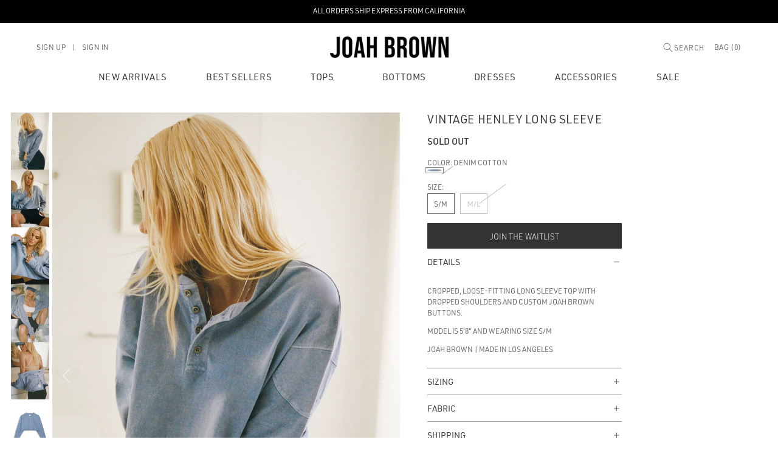

--- FILE ---
content_type: text/html; charset=utf-8
request_url: https://www.joahbrown.com/products/vintage-henley-long-sleeve-denim-cotton
body_size: 69465
content:
<!doctype html>
<html class="no-js" lang="en">
  <head>
  
  <script type="text/javascript" src="https://cdn.cookielaw.org/consent/019504a8-ff61-7706-abf3-aa6980060c64/OtAutoBlock.js" ></script>
  <script src="https://cdn.cookielaw.org/scripttemplates/otSDKStub.js"  type="text/javascript" charset="UTF-8" data-domain-script="019504a8-ff61-7706-abf3-aa6980060c64" ></script>
  <script type="text/javascript">
  function OptanonWrapper() { }
  </script>
  

  
  <script>(function(w,d,s,l,i){w[l]=w[l]||[];w[l].push({'gtm.start':
  new Date().getTime(),event:'gtm.js'});var f=d.getElementsByTagName(s)[0],
  j=d.createElement(s),dl=l!='dataLayer'?'&l='+l:'';j.async=true;j.src=
  'https://www.googletagmanager.com/gtm.js?id='+i+dl;f.parentNode.insertBefore(j,f);
  })(window,document,'script','dataLayer','GTM-MK585VLS');</script>
  

  <script nowprocket nitro-exclude type="text/javascript" id="sa-dynamic-optimization" data-uuid="69f04e0c-3ef6-4bf8-a14b-0f2584e795ca" src="[data-uri]"></script><script>
    (function (w,d,dn,t){
      w[dn]=w[dn]||[];
      w[dn].push({eventType:'init', value:t, dc:'us'});
      var f=d.getElementsByTagName('script')[0],c=d.createElement('script');
      c.async=true;
      c.src='https://tags.creativecdn.com/NDCtowmSmcw00CvLyyj1.js';
      f.parentNode.insertBefore(c,f);
    })(window,document,'rtbhEvents','NDCtowmSmcw00CvLyyj1');
  </script>

  

  

  <script>
    window.customerId = "unknown";
  </script>

 <script>
    window.Shopify = window.Shopify || {theme: {id: 143516827750, role: 'main' } };
    window._template = {
        directory: "",
        name: "product",
        suffix: ""
    };
  </script>
  <script type="module" blocking="render" fetchpriority="high" src="https://cdn.intelligems.io/esm/aecaa7cd3a7e/bundle.js" async></script>

    <link rel="preload" href="https://cdn.shopify.com/s/files/1/0261/8853/files/IvyprestoDisplay-Light.woff2?v=1743201201" as="font" type="font/woff2" crossorigin>
<link rel="preload" href="https://cdn.shopify.com/s/files/1/0261/8853/files/IvyprestoDisplay-Thin.woff2?v=1744219080" as="font" type="font/woff2" crossorigin>

<style>
@font-face {
  font-family: 'IvyprestoDisplayLight';
  src: url('https://cdn.shopify.com/s/files/1/0261/8853/files/IvyprestoDisplay-Light.woff2?v=1743201201') format('woff2');
  font-weight: normal;
  font-style: normal;
  font-display: swap;
}
.font-IvyprestoDisplayLight {
  font-family: 'IvyprestoDisplayLight', serif !important;
}
@font-face {
  font-family: 'IvyprestoDisplayThin';
  src: url('https://cdn.shopify.com/s/files/1/0261/8853/files/IvyprestoDisplay-Thin.woff2?v=1744219080') format('woff2');
  font-weight: normal;
  font-style: normal;
  font-display: swap;
}
.font-IvyprestoDisplayThin {
  font-family: 'IvyprestoDisplayThin', serif !important;
}
@font-face {
  font-family: 'SloopScriptOne';
  src: url('https://cdn.shopify.com/s/files/1/0261/8853/files/SloopsScriptOne.woff2?v=1754510760') format('woff2');
  font-weight: normal;
  font-style: normal;
  font-display: swap;
}
.font-IvyprestoDisplayThin {
  font-family: 'IvyprestoDisplayThin', serif !important;
}
</style>


    <meta charset="utf-8">
    <meta http-equiv="X-UA-Compatible" content="IE=edge">
    <meta name="viewport" content="width=device-width,initial-scale=1, maximum-scale=1.0, user-scalable=0">
    <meta name="theme-color" content="">

    <link rel="icon" type="image/png" href="https://cdn.shopify.com/s/files/1/0261/8853/t/775/assets/favicon-96x96.png" sizes="96x96" />
    <link rel="icon" type="image/svg+xml" href="https://cdn.shopify.com/s/files/1/0261/8853/t/775/assets/favicon.svg" />
    <link rel="shortcut icon" href="https://cdn.shopify.com/s/files/1/0261/8853/t/775/assets/favicon.ico" />
    <link rel="apple-touch-icon" sizes="180x180" href="https://cdn.shopify.com/s/files/1/0261/8853/t/775/assets/apple-touch-icon.png" />

    

    <link rel="canonical" href="https://www.joahbrown.com/products/vintage-henley-long-sleeve-denim-cotton">
    <link rel="preconnect" href="https://cdn.shopify.com" crossorigin>
    <meta name="theme-color" content="#ffffff"><link rel="icon" type="image/png" href="https://www.joahbrown.com/cdn/shop/files/JB_FAVICON.png?crop=center&height=32&v=1749825938&width=32"><link rel="preconnect" href="https://fonts.shopifycdn.com" crossorigin><title>
      Vintage Henley Long Sleeve - Denim Cotton
 &ndash; JOAH BROWN®</title>

    
      <meta name="description" content="Cropped, loose-fitting long sleeve top with dropped shoulders and custom JOAH BROWN buttons. Our cotton fabric is vintage-inspired and timeless. It gets better and more worn in with every wash. Just the way you want it.">
    
    

<script type="application/ld+json">
  {
    "@context": "https://schema.org",
    "@type": "Website",
    "name": "JOAH BROWN",
    "alternateName": "JOAH BROWN",
    "url": "https://www.joahbrown.com"
  }
  </script>

<meta property="og:site_name" content="JOAH BROWN®">
<meta property="og:url" content="https://www.joahbrown.com/products/vintage-henley-long-sleeve-denim-cotton">
<meta property="og:title" content="Vintage Henley Long Sleeve - Denim Cotton">
<meta property="og:type" content="product">
<meta property="og:description" content="Cropped, loose-fitting long sleeve top with dropped shoulders and custom JOAH BROWN buttons. Our cotton fabric is vintage-inspired and timeless. It gets better and more worn in with every wash. Just the way you want it."><meta property="og:image" content="http://www.joahbrown.com/cdn/shop/files/Joah-Brown-Vintage-Henley-Long-Sleeve-Denim-Cotton-005_16_f11273f1-76e3-423b-8096-71c1ba31ff48.jpg?v=1711653940">
  <meta property="og:image:secure_url" content="https://www.joahbrown.com/cdn/shop/files/Joah-Brown-Vintage-Henley-Long-Sleeve-Denim-Cotton-005_16_f11273f1-76e3-423b-8096-71c1ba31ff48.jpg?v=1711653940">
  <meta property="og:image:width" content="1280">
  <meta property="og:image:height" content="1920"><meta property="og:price:amount" content="88.00">
  <meta property="og:price:currency" content="USD"><meta name="twitter:card" content="summary_large_image">
<meta name="twitter:title" content="Vintage Henley Long Sleeve - Denim Cotton">
<meta name="twitter:description" content="Cropped, loose-fitting long sleeve top with dropped shoulders and custom JOAH BROWN buttons. Our cotton fabric is vintage-inspired and timeless. It gets better and more worn in with every wash. Just the way you want it.">


    
    <style>
/* DO NOT EDIT: This file is auto-generated and will be overwritten. [build-fingerprint:assets:source={_sass/inline-css.scss}] */

/* ===================================================== */
/* Inline CSS styles
/* ===================================================== */
.stick-to-bottom {
  margin-top: auto;
}

</style>
    <link href="//www.joahbrown.com/cdn/shop/t/861/assets/main.css?v=131125678531959449591768416888" rel="stylesheet" type="text/css" media="all" />

    <!-- Begin Shopify-Afterpay JavaScript Snippet (v1.1.3) -->

<script type="text/javascript">
// Overrides:
// var afterpay_min = 1.00;       // As per your Afterpay contract.
// var afterpay_max = 2000.00;    // As per your Afterpay contract.
var afterpay_msg_size = 'xs';  // Can be 'xs', 'sm', 'md' or 'lg'.
// var afterpay_logo_theme = 'colour';  // Can be 'colour', 'black' or 'white'.
// var afterpay_modal_open_icon = true;
// var afterpay_hide_upper_limit = false;
// var afterpay_hide_lower_limit = true;
// var afterpay_show_if_outside_limits = true;
// var afterpay_cbt_enabled = false;

// var afterpay_product_integration_enabled = true;
// var afterpay_product_selector = '#product-price-selector';
// var afterpay_variable_price_fallback = false;
// var afterpay_variable_price_fallback_selector = '';
// var afterpay_variable_price_fallback_method = 'mutation';  // Can be 'mutation' or 'interval'.

// var afterpay_cart_integration_enabled = true;
// var afterpay_cart_static_selector = '#cart-subtotal-selector';
// var afterpay_variable_subtotal_fallback = false;
// var afterpay_variable_subtotal_fallback_selector = '';
// var afterpay_variable_subtotal_fallback_method = 'mutation'; // Can be 'mutation' or 'interval'.
// var afterpay_cart_dynamic_integration_enabled = false;

// var afterpay_footer_logo_enabled = true;
// var afterpay_footer_logo_format = 'icon';  // Can be 'icon', 'stacked' or 'logo'.
// var afterpay_footer_logo_theme = 'colour'; // Can be 'colour', 'black' or 'white'.
// var afterpay_footer_logo_background = 'border';  // Can be 'border' or 'transparent'.
// var afterpay_footer_logo_container = 'footer ul.payment-icons';
// var afterpay_footer_logo_template = '<li class="payment-icon"><object data="{logo_path}" type="image/svg+xml"></object></li>';

// Non-editable fields:
var afterpay_js_language = "en";
var afterpay_js_country = "US";
var afterpay_shop_currency = "USD";
var afterpay_cart_currency = "USD";
var afterpay_shop_money_format = "${{amount}}";
var afterpay_shop_permanent_domain = "shop-coolie.myshopify.com";
var afterpay_theme_name = "Vaan UAT - 2026-01-14";
var afterpay_product = {"id":6966735601766,"title":"Vintage Henley Long Sleeve","handle":"vintage-henley-long-sleeve-denim-cotton","description":"\u003cp data-mce-fragment=\"1\"\u003e\u003cspan data-sheets-userformat='{\"2\":14851,\"3\":{\"1\":0},\"4\":{\"1\":2,\"2\":16777215},\"12\":0,\"14\":{\"1\":2,\"2\":2236962},\"15\":\"\\\"Helvetica Neue\\\"\",\"16\":11}' data-sheets-value='{\"1\":2,\"2\":\"Cropped, loose-fitting long sleeve top with dropped shoulders and custom JOAH BROWN buttons.\"}' data-sheets-root=\"1\"\u003eCropped, loose-fitting long sleeve top with dropped shoulders and custom JOAH BROWN buttons.\u003c\/span\u003e\u003cbr\u003e\u003c\/p\u003e\n\u003cp data-mce-fragment=\"1\"\u003e\u003cspan data-mce-fragment=\"1\"\u003eOur cotton fabric is vintage-inspired and timeless. It gets better and more worn in with every wash. Just the way you want it.\u003c\/span\u003e\u003c\/p\u003e\n\u003cp data-mce-fragment=\"1\"\u003e\u003cstrong data-mce-fragment=\"1\"\u003eColor:\u003c\/strong\u003e Denim Cotton\u003c\/p\u003e\n\u003cp data-mce-fragment=\"1\"\u003e\u003cstrong data-mce-fragment=\"1\"\u003eSizing:\u003c\/strong\u003e S\/M (0-4), M\/L (6-10)\u003c\/p\u003e\n\u003cp data-mce-fragment=\"1\"\u003eModel is 5'8\" and wearing size S\/M\u003c\/p\u003e\n\u003cp data-mce-fragment=\"1\"\u003e\u003cstrong data-mce-fragment=\"1\"\u003eFabric:\u003c\/strong\u003e 100% Cotton\u003c\/p\u003e\n\u003cp data-mce-fragment=\"1\"\u003e\u003cspan data-sheets-userformat='{\"2\":15083,\"3\":[null,0],\"4\":[null,2,16370588],\"6\":{\"1\":[{\"1\":2,\"2\":0,\"5\":[null,2,13421772]},{\"1\":0,\"2\":0,\"3\":3},{\"1\":1,\"2\":0,\"4\":1}]},\"8\":{\"1\":[{\"1\":2,\"2\":0,\"5\":[null,2,13421772]},{\"1\":0,\"2\":0,\"3\":3},{\"1\":1,\"2\":0,\"4\":1}]},\"9\":0,\"10\":2,\"12\":0,\"14\":[null,2,0],\"15\":\"Helvetica Neue\",\"16\":11}' data-sheets-value='{\"1\":2,\"2\":\"Cropped pullover with extra long sleeves. Torn seams at the cuff and thumb holes give this vintage inspired top an added edge.\"}' data-mce-fragment=\"1\"\u003e\u003cstrong data-mce-fragment=\"1\"\u003eCare: \u003c\/strong\u003eMachine Wash Cold, Separately.\u003cbr data-mce-fragment=\"1\"\u003e\u003c\/span\u003e\u003cspan data-sheets-userformat='{\"2\":15083,\"3\":[null,0],\"4\":[null,2,16370588],\"6\":{\"1\":[{\"1\":2,\"2\":0,\"5\":[null,2,13421772]},{\"1\":0,\"2\":0,\"3\":3},{\"1\":1,\"2\":0,\"4\":1}]},\"8\":{\"1\":[{\"1\":2,\"2\":0,\"5\":[null,2,13421772]},{\"1\":0,\"2\":0,\"3\":3},{\"1\":1,\"2\":0,\"4\":1}]},\"9\":0,\"10\":2,\"12\":0,\"14\":[null,2,0],\"15\":\"Helvetica Neue\",\"16\":11}' data-sheets-value='{\"1\":2,\"2\":\"Cropped pullover with extra long sleeves. Torn seams at the cuff and thumb holes give this vintage inspired top an added edge.\"}' data-mce-fragment=\"1\"\u003e\u003cspan style=\"color: #ffffff;\" data-mce-fragment=\"1\"\u003e\u003cstrong data-mce-fragment=\"1\"\u003eCare:\u003c\/strong\u003e\u003c\/span\u003e  Tumble dry low. \u003cmeta charset=\"utf-8\"\u003eDo not bleach or spot clean.\u003c\/span\u003e\u003c\/p\u003e\n\u003cp data-mce-fragment=\"1\"\u003e\u003cmeta charset=\"utf-8\"\u003e\u003cspan data-mce-fragment=\"1\"\u003eJOAH BROWN | MADE IN LOS ANGELES \u003c\/span\u003e\u003c\/p\u003e","published_at":"2024-03-29T08:02:40-07:00","created_at":"2024-01-29T12:18:05-08:00","vendor":"Joah Brown","type":"Sale","tags":["BLUE","buttons","cotton","final sale","front buttons","henley","henley neckline","layer","layering","long sleeve","long sleeves","M\/L","meta-product-style-strappy-open-back-bra-sueded-yuma","meta-product-style-the-biker-short-sueded-onyx","meta-product-style-the-official-cap-khaki-with-vintage-blue-brim","meta-related-collection-long-sleeves","relaxed","relaxed fit","rtly-gc:offer-free-shipping","S\/M","top","vintage"],"price":8800,"price_min":8800,"price_max":8800,"available":false,"price_varies":false,"compare_at_price":12800,"compare_at_price_min":12800,"compare_at_price_max":12800,"compare_at_price_varies":false,"variants":[{"id":40580082106470,"title":"Denim Cotton \/ S\/M","option1":"Denim Cotton","option2":"S\/M","option3":null,"sku":"776LSTDNMCTNS\/M","requires_shipping":true,"taxable":true,"featured_image":null,"available":false,"name":"Vintage Henley Long Sleeve - Denim Cotton \/ S\/M","public_title":"Denim Cotton \/ S\/M","options":["Denim Cotton","S\/M"],"price":8800,"weight":255,"compare_at_price":12800,"inventory_quantity":0,"inventory_management":"shopify","inventory_policy":"deny","barcode":"","requires_selling_plan":false,"selling_plan_allocations":[],"quantity_rule":{"min":1,"max":null,"increment":1}},{"id":40580082139238,"title":"Denim Cotton \/ M\/L","option1":"Denim Cotton","option2":"M\/L","option3":null,"sku":"776LSTDNMCTNM\/L","requires_shipping":true,"taxable":true,"featured_image":null,"available":false,"name":"Vintage Henley Long Sleeve - Denim Cotton \/ M\/L","public_title":"Denim Cotton \/ M\/L","options":["Denim Cotton","M\/L"],"price":8800,"weight":255,"compare_at_price":12800,"inventory_quantity":0,"inventory_management":"shopify","inventory_policy":"deny","barcode":"","requires_selling_plan":false,"selling_plan_allocations":[],"quantity_rule":{"min":1,"max":null,"increment":1}}],"images":["\/\/www.joahbrown.com\/cdn\/shop\/files\/Joah-Brown-Vintage-Henley-Long-Sleeve-Denim-Cotton-005_16_f11273f1-76e3-423b-8096-71c1ba31ff48.jpg?v=1711653940","\/\/www.joahbrown.com\/cdn\/shop\/files\/Joah-Brown-Vintage-Henley-Long-Sleeve-Denim-Cotton-Front_29_71055154-dd3c-4b37-b341-9884e371c492.jpg?v=1711726166","\/\/www.joahbrown.com\/cdn\/shop\/files\/Joah-Brown-Vintage-Henley-Long-Sleeve-Denim-Cotton-Details_36-_1_2ca67d2d-3cba-4e8a-b767-eca76b3f7522.jpg?v=1711726166","\/\/www.joahbrown.com\/cdn\/shop\/files\/Joah-Brown-Vintage-Henley-Long-Sleeve-Denim-Cotton-Lifestyle_34.jpg?v=1711726166","\/\/www.joahbrown.com\/cdn\/shop\/files\/Joah-Brown-Vintage-Henley-Long-Sleeve-Denim-Cotton-0054.jpg?v=1711726166","\/\/www.joahbrown.com\/cdn\/shop\/files\/Joah-Brown-Vintage-Henley-Long-Sleeve-Denim-Cotton-Flatlay.jpg?v=1711726166"],"featured_image":"\/\/www.joahbrown.com\/cdn\/shop\/files\/Joah-Brown-Vintage-Henley-Long-Sleeve-Denim-Cotton-005_16_f11273f1-76e3-423b-8096-71c1ba31ff48.jpg?v=1711653940","options":["Color","Size"],"media":[{"alt":"Front view of model posing in the cropped, loose-fitting denim cotton Vintage Henley Long Sleeve top with dropped shoulders and custom JOAH BROWN buttons","id":22606497579110,"position":1,"preview_image":{"aspect_ratio":0.667,"height":1920,"width":1280,"src":"\/\/www.joahbrown.com\/cdn\/shop\/files\/Joah-Brown-Vintage-Henley-Long-Sleeve-Denim-Cotton-005_16_f11273f1-76e3-423b-8096-71c1ba31ff48.jpg?v=1711653940"},"aspect_ratio":0.667,"height":1920,"media_type":"image","src":"\/\/www.joahbrown.com\/cdn\/shop\/files\/Joah-Brown-Vintage-Henley-Long-Sleeve-Denim-Cotton-005_16_f11273f1-76e3-423b-8096-71c1ba31ff48.jpg?v=1711653940","width":1280},{"alt":"Front view of model posing in the cropped, loose-fitting denim cotton Vintage Henley Long Sleeve top with dropped shoulders and custom JOAH BROWN buttons","id":22612325793894,"position":2,"preview_image":{"aspect_ratio":0.667,"height":1920,"width":1280,"src":"\/\/www.joahbrown.com\/cdn\/shop\/files\/Joah-Brown-Vintage-Henley-Long-Sleeve-Denim-Cotton-Front_29_71055154-dd3c-4b37-b341-9884e371c492.jpg?v=1711726166"},"aspect_ratio":0.667,"height":1920,"media_type":"image","src":"\/\/www.joahbrown.com\/cdn\/shop\/files\/Joah-Brown-Vintage-Henley-Long-Sleeve-Denim-Cotton-Front_29_71055154-dd3c-4b37-b341-9884e371c492.jpg?v=1711726166","width":1280},{"alt":"Close up front view of model posing in the cropped, loose-fitting denim cotton Vintage Henley Long Sleeve top with dropped shoulders and custom JOAH BROWN buttons","id":22612325826662,"position":3,"preview_image":{"aspect_ratio":0.667,"height":1920,"width":1280,"src":"\/\/www.joahbrown.com\/cdn\/shop\/files\/Joah-Brown-Vintage-Henley-Long-Sleeve-Denim-Cotton-Details_36-_1_2ca67d2d-3cba-4e8a-b767-eca76b3f7522.jpg?v=1711726166"},"aspect_ratio":0.667,"height":1920,"media_type":"image","src":"\/\/www.joahbrown.com\/cdn\/shop\/files\/Joah-Brown-Vintage-Henley-Long-Sleeve-Denim-Cotton-Details_36-_1_2ca67d2d-3cba-4e8a-b767-eca76b3f7522.jpg?v=1711726166","width":1280},{"alt":"Front view of model posing in the cropped, loose-fitting denim cotton Vintage Henley Long Sleeve top with dropped shoulders and custom JOAH BROWN buttons","id":22599313752166,"position":4,"preview_image":{"aspect_ratio":0.667,"height":1920,"width":1280,"src":"\/\/www.joahbrown.com\/cdn\/shop\/files\/Joah-Brown-Vintage-Henley-Long-Sleeve-Denim-Cotton-Lifestyle_34.jpg?v=1711726166"},"aspect_ratio":0.667,"height":1920,"media_type":"image","src":"\/\/www.joahbrown.com\/cdn\/shop\/files\/Joah-Brown-Vintage-Henley-Long-Sleeve-Denim-Cotton-Lifestyle_34.jpg?v=1711726166","width":1280},{"alt":"Back view of model posing in the cropped, loose-fitting denim cotton Vintage Henley Long Sleeve top with dropped shoulders and custom JOAH BROWN buttons","id":22605967884390,"position":5,"preview_image":{"aspect_ratio":0.667,"height":1920,"width":1280,"src":"\/\/www.joahbrown.com\/cdn\/shop\/files\/Joah-Brown-Vintage-Henley-Long-Sleeve-Denim-Cotton-0054.jpg?v=1711726166"},"aspect_ratio":0.667,"height":1920,"media_type":"image","src":"\/\/www.joahbrown.com\/cdn\/shop\/files\/Joah-Brown-Vintage-Henley-Long-Sleeve-Denim-Cotton-0054.jpg?v=1711726166","width":1280},{"alt":"Front flat lay view of the cropped, loose-fitting denim cotton Vintage Henley Long Sleeve top with dropped shoulders and custom JOAH BROWN buttons","id":22605967917158,"position":6,"preview_image":{"aspect_ratio":0.667,"height":1920,"width":1280,"src":"\/\/www.joahbrown.com\/cdn\/shop\/files\/Joah-Brown-Vintage-Henley-Long-Sleeve-Denim-Cotton-Flatlay.jpg?v=1711726166"},"aspect_ratio":0.667,"height":1920,"media_type":"image","src":"\/\/www.joahbrown.com\/cdn\/shop\/files\/Joah-Brown-Vintage-Henley-Long-Sleeve-Denim-Cotton-Flatlay.jpg?v=1711726166","width":1280}],"requires_selling_plan":false,"selling_plan_groups":[],"content":"\u003cp data-mce-fragment=\"1\"\u003e\u003cspan data-sheets-userformat='{\"2\":14851,\"3\":{\"1\":0},\"4\":{\"1\":2,\"2\":16777215},\"12\":0,\"14\":{\"1\":2,\"2\":2236962},\"15\":\"\\\"Helvetica Neue\\\"\",\"16\":11}' data-sheets-value='{\"1\":2,\"2\":\"Cropped, loose-fitting long sleeve top with dropped shoulders and custom JOAH BROWN buttons.\"}' data-sheets-root=\"1\"\u003eCropped, loose-fitting long sleeve top with dropped shoulders and custom JOAH BROWN buttons.\u003c\/span\u003e\u003cbr\u003e\u003c\/p\u003e\n\u003cp data-mce-fragment=\"1\"\u003e\u003cspan data-mce-fragment=\"1\"\u003eOur cotton fabric is vintage-inspired and timeless. It gets better and more worn in with every wash. Just the way you want it.\u003c\/span\u003e\u003c\/p\u003e\n\u003cp data-mce-fragment=\"1\"\u003e\u003cstrong data-mce-fragment=\"1\"\u003eColor:\u003c\/strong\u003e Denim Cotton\u003c\/p\u003e\n\u003cp data-mce-fragment=\"1\"\u003e\u003cstrong data-mce-fragment=\"1\"\u003eSizing:\u003c\/strong\u003e S\/M (0-4), M\/L (6-10)\u003c\/p\u003e\n\u003cp data-mce-fragment=\"1\"\u003eModel is 5'8\" and wearing size S\/M\u003c\/p\u003e\n\u003cp data-mce-fragment=\"1\"\u003e\u003cstrong data-mce-fragment=\"1\"\u003eFabric:\u003c\/strong\u003e 100% Cotton\u003c\/p\u003e\n\u003cp data-mce-fragment=\"1\"\u003e\u003cspan data-sheets-userformat='{\"2\":15083,\"3\":[null,0],\"4\":[null,2,16370588],\"6\":{\"1\":[{\"1\":2,\"2\":0,\"5\":[null,2,13421772]},{\"1\":0,\"2\":0,\"3\":3},{\"1\":1,\"2\":0,\"4\":1}]},\"8\":{\"1\":[{\"1\":2,\"2\":0,\"5\":[null,2,13421772]},{\"1\":0,\"2\":0,\"3\":3},{\"1\":1,\"2\":0,\"4\":1}]},\"9\":0,\"10\":2,\"12\":0,\"14\":[null,2,0],\"15\":\"Helvetica Neue\",\"16\":11}' data-sheets-value='{\"1\":2,\"2\":\"Cropped pullover with extra long sleeves. Torn seams at the cuff and thumb holes give this vintage inspired top an added edge.\"}' data-mce-fragment=\"1\"\u003e\u003cstrong data-mce-fragment=\"1\"\u003eCare: \u003c\/strong\u003eMachine Wash Cold, Separately.\u003cbr data-mce-fragment=\"1\"\u003e\u003c\/span\u003e\u003cspan data-sheets-userformat='{\"2\":15083,\"3\":[null,0],\"4\":[null,2,16370588],\"6\":{\"1\":[{\"1\":2,\"2\":0,\"5\":[null,2,13421772]},{\"1\":0,\"2\":0,\"3\":3},{\"1\":1,\"2\":0,\"4\":1}]},\"8\":{\"1\":[{\"1\":2,\"2\":0,\"5\":[null,2,13421772]},{\"1\":0,\"2\":0,\"3\":3},{\"1\":1,\"2\":0,\"4\":1}]},\"9\":0,\"10\":2,\"12\":0,\"14\":[null,2,0],\"15\":\"Helvetica Neue\",\"16\":11}' data-sheets-value='{\"1\":2,\"2\":\"Cropped pullover with extra long sleeves. Torn seams at the cuff and thumb holes give this vintage inspired top an added edge.\"}' data-mce-fragment=\"1\"\u003e\u003cspan style=\"color: #ffffff;\" data-mce-fragment=\"1\"\u003e\u003cstrong data-mce-fragment=\"1\"\u003eCare:\u003c\/strong\u003e\u003c\/span\u003e  Tumble dry low. \u003cmeta charset=\"utf-8\"\u003eDo not bleach or spot clean.\u003c\/span\u003e\u003c\/p\u003e\n\u003cp data-mce-fragment=\"1\"\u003e\u003cmeta charset=\"utf-8\"\u003e\u003cspan data-mce-fragment=\"1\"\u003eJOAH BROWN | MADE IN LOS ANGELES \u003c\/span\u003e\u003c\/p\u003e"};
var afterpay_current_variant = {"id":40580082106470,"title":"Denim Cotton \/ S\/M","option1":"Denim Cotton","option2":"S\/M","option3":null,"sku":"776LSTDNMCTNS\/M","requires_shipping":true,"taxable":true,"featured_image":null,"available":false,"name":"Vintage Henley Long Sleeve - Denim Cotton \/ S\/M","public_title":"Denim Cotton \/ S\/M","options":["Denim Cotton","S\/M"],"price":8800,"weight":255,"compare_at_price":12800,"inventory_quantity":0,"inventory_management":"shopify","inventory_policy":"deny","barcode":"","requires_selling_plan":false,"selling_plan_allocations":[],"quantity_rule":{"min":1,"max":null,"increment":1}};
var afterpay_cart_total_price = 0;
var afterpay_js_snippet_version = '1.1.3';
</script>
<script type="text/javascript" src="https://static.afterpay.com/shopify-afterpay-javascript.js"></script>

<!-- End Shopify-Afterpay JavaScript Snippet (v1.1.3) -->

<style>
  /* Afterpay */
  square-placement {
    margin: 0 !important;
    white-space: nowrap;
  }
  square-placement,
  square-placement .afterpay-paragraph {
    font-size: 10px !important;
    font-weight: 400;
    text-transform: uppercase;
    -webkit-filter: grayscale(100%);
    -moz-filter: grayscale(100%);
    -ms-filter: grayscale(100%);
    -o-filter: grayscale(100%);
    filter: grayscale(100%);
  }

  square-placement {
    --logo-badge-width: 65px;
    letter-spacing: 0.025rem;
  }

  @media screen and (min-width: 200px) {
    square-placement {
      --logo-badge-width: 80px;
    }
  }

  shopify-payment-terms,
  .product-form square-placement {
    display: none !important;
  }

  .cart square-placement {
    display: none !important;
  }
</style>

    <script src="https://ajax.googleapis.com/ajax/libs/jquery/3.6.4/jquery.min.js"></script>
    <script src="//www.joahbrown.com/cdn/shop/t/861/assets/lazysizes.min.js?v=56805471290311245611768416888"></script>
    <script src="//www.joahbrown.com/cdn/shop/t/861/assets/global.js?v=73970092739699363761768416888" defer="defer"></script>
    <script>window.performance && window.performance.mark && window.performance.mark('shopify.content_for_header.start');</script><meta name="google-site-verification" content="4baxRjUbJ-PFJOfR3f4X7HwzUoRDXQpOeWGS6wySOjw">
<meta name="facebook-domain-verification" content="hq9pm7zctds4a1wkjzy2gfpibpkd7v">
<meta id="shopify-digital-wallet" name="shopify-digital-wallet" content="/2618853/digital_wallets/dialog">
<meta name="shopify-checkout-api-token" content="d92f31c2a19e3309ba9cfbd004c3d9db">
<meta id="in-context-paypal-metadata" data-shop-id="2618853" data-venmo-supported="false" data-environment="production" data-locale="en_US" data-paypal-v4="true" data-currency="USD">
<link rel="alternate" type="application/json+oembed" href="https://www.joahbrown.com/products/vintage-henley-long-sleeve-denim-cotton.oembed">
<script async="async" src="/checkouts/internal/preloads.js?locale=en-US"></script>
<link rel="preconnect" href="https://shop.app" crossorigin="anonymous">
<script async="async" src="https://shop.app/checkouts/internal/preloads.js?locale=en-US&shop_id=2618853" crossorigin="anonymous"></script>
<script id="apple-pay-shop-capabilities" type="application/json">{"shopId":2618853,"countryCode":"US","currencyCode":"USD","merchantCapabilities":["supports3DS"],"merchantId":"gid:\/\/shopify\/Shop\/2618853","merchantName":"JOAH BROWN®","requiredBillingContactFields":["postalAddress","email","phone"],"requiredShippingContactFields":["postalAddress","email","phone"],"shippingType":"shipping","supportedNetworks":["visa","masterCard","amex","discover","elo","jcb"],"total":{"type":"pending","label":"JOAH BROWN®","amount":"1.00"},"shopifyPaymentsEnabled":true,"supportsSubscriptions":true}</script>
<script id="shopify-features" type="application/json">{"accessToken":"d92f31c2a19e3309ba9cfbd004c3d9db","betas":["rich-media-storefront-analytics"],"domain":"www.joahbrown.com","predictiveSearch":true,"shopId":2618853,"locale":"en"}</script>
<script>var Shopify = Shopify || {};
Shopify.shop = "shop-coolie.myshopify.com";
Shopify.locale = "en";
Shopify.currency = {"active":"USD","rate":"1.0"};
Shopify.country = "US";
Shopify.theme = {"name":"Vaan UAT - 2026-01-14","id":143516827750,"schema_name":"Sexy x Sporty","schema_version":"1.7.4","theme_store_id":null,"role":"main"};
Shopify.theme.handle = "null";
Shopify.theme.style = {"id":null,"handle":null};
Shopify.cdnHost = "www.joahbrown.com/cdn";
Shopify.routes = Shopify.routes || {};
Shopify.routes.root = "/";</script>
<script type="module">!function(o){(o.Shopify=o.Shopify||{}).modules=!0}(window);</script>
<script>!function(o){function n(){var o=[];function n(){o.push(Array.prototype.slice.apply(arguments))}return n.q=o,n}var t=o.Shopify=o.Shopify||{};t.loadFeatures=n(),t.autoloadFeatures=n()}(window);</script>
<script>
  window.ShopifyPay = window.ShopifyPay || {};
  window.ShopifyPay.apiHost = "shop.app\/pay";
  window.ShopifyPay.redirectState = null;
</script>
<script id="shop-js-analytics" type="application/json">{"pageType":"product"}</script>
<script defer="defer" async type="module" src="//www.joahbrown.com/cdn/shopifycloud/shop-js/modules/v2/client.init-shop-cart-sync_BT-GjEfc.en.esm.js"></script>
<script defer="defer" async type="module" src="//www.joahbrown.com/cdn/shopifycloud/shop-js/modules/v2/chunk.common_D58fp_Oc.esm.js"></script>
<script defer="defer" async type="module" src="//www.joahbrown.com/cdn/shopifycloud/shop-js/modules/v2/chunk.modal_xMitdFEc.esm.js"></script>
<script type="module">
  await import("//www.joahbrown.com/cdn/shopifycloud/shop-js/modules/v2/client.init-shop-cart-sync_BT-GjEfc.en.esm.js");
await import("//www.joahbrown.com/cdn/shopifycloud/shop-js/modules/v2/chunk.common_D58fp_Oc.esm.js");
await import("//www.joahbrown.com/cdn/shopifycloud/shop-js/modules/v2/chunk.modal_xMitdFEc.esm.js");

  window.Shopify.SignInWithShop?.initShopCartSync?.({"fedCMEnabled":true,"windoidEnabled":true});

</script>
<script defer="defer" async type="module" src="//www.joahbrown.com/cdn/shopifycloud/shop-js/modules/v2/client.payment-terms_Ci9AEqFq.en.esm.js"></script>
<script defer="defer" async type="module" src="//www.joahbrown.com/cdn/shopifycloud/shop-js/modules/v2/chunk.common_D58fp_Oc.esm.js"></script>
<script defer="defer" async type="module" src="//www.joahbrown.com/cdn/shopifycloud/shop-js/modules/v2/chunk.modal_xMitdFEc.esm.js"></script>
<script type="module">
  await import("//www.joahbrown.com/cdn/shopifycloud/shop-js/modules/v2/client.payment-terms_Ci9AEqFq.en.esm.js");
await import("//www.joahbrown.com/cdn/shopifycloud/shop-js/modules/v2/chunk.common_D58fp_Oc.esm.js");
await import("//www.joahbrown.com/cdn/shopifycloud/shop-js/modules/v2/chunk.modal_xMitdFEc.esm.js");

  
</script>
<script>
  window.Shopify = window.Shopify || {};
  if (!window.Shopify.featureAssets) window.Shopify.featureAssets = {};
  window.Shopify.featureAssets['shop-js'] = {"shop-cart-sync":["modules/v2/client.shop-cart-sync_DZOKe7Ll.en.esm.js","modules/v2/chunk.common_D58fp_Oc.esm.js","modules/v2/chunk.modal_xMitdFEc.esm.js"],"init-fed-cm":["modules/v2/client.init-fed-cm_B6oLuCjv.en.esm.js","modules/v2/chunk.common_D58fp_Oc.esm.js","modules/v2/chunk.modal_xMitdFEc.esm.js"],"shop-cash-offers":["modules/v2/client.shop-cash-offers_D2sdYoxE.en.esm.js","modules/v2/chunk.common_D58fp_Oc.esm.js","modules/v2/chunk.modal_xMitdFEc.esm.js"],"shop-login-button":["modules/v2/client.shop-login-button_QeVjl5Y3.en.esm.js","modules/v2/chunk.common_D58fp_Oc.esm.js","modules/v2/chunk.modal_xMitdFEc.esm.js"],"pay-button":["modules/v2/client.pay-button_DXTOsIq6.en.esm.js","modules/v2/chunk.common_D58fp_Oc.esm.js","modules/v2/chunk.modal_xMitdFEc.esm.js"],"shop-button":["modules/v2/client.shop-button_DQZHx9pm.en.esm.js","modules/v2/chunk.common_D58fp_Oc.esm.js","modules/v2/chunk.modal_xMitdFEc.esm.js"],"avatar":["modules/v2/client.avatar_BTnouDA3.en.esm.js"],"init-windoid":["modules/v2/client.init-windoid_CR1B-cfM.en.esm.js","modules/v2/chunk.common_D58fp_Oc.esm.js","modules/v2/chunk.modal_xMitdFEc.esm.js"],"init-shop-for-new-customer-accounts":["modules/v2/client.init-shop-for-new-customer-accounts_C_vY_xzh.en.esm.js","modules/v2/client.shop-login-button_QeVjl5Y3.en.esm.js","modules/v2/chunk.common_D58fp_Oc.esm.js","modules/v2/chunk.modal_xMitdFEc.esm.js"],"init-shop-email-lookup-coordinator":["modules/v2/client.init-shop-email-lookup-coordinator_BI7n9ZSv.en.esm.js","modules/v2/chunk.common_D58fp_Oc.esm.js","modules/v2/chunk.modal_xMitdFEc.esm.js"],"init-shop-cart-sync":["modules/v2/client.init-shop-cart-sync_BT-GjEfc.en.esm.js","modules/v2/chunk.common_D58fp_Oc.esm.js","modules/v2/chunk.modal_xMitdFEc.esm.js"],"shop-toast-manager":["modules/v2/client.shop-toast-manager_DiYdP3xc.en.esm.js","modules/v2/chunk.common_D58fp_Oc.esm.js","modules/v2/chunk.modal_xMitdFEc.esm.js"],"init-customer-accounts":["modules/v2/client.init-customer-accounts_D9ZNqS-Q.en.esm.js","modules/v2/client.shop-login-button_QeVjl5Y3.en.esm.js","modules/v2/chunk.common_D58fp_Oc.esm.js","modules/v2/chunk.modal_xMitdFEc.esm.js"],"init-customer-accounts-sign-up":["modules/v2/client.init-customer-accounts-sign-up_iGw4briv.en.esm.js","modules/v2/client.shop-login-button_QeVjl5Y3.en.esm.js","modules/v2/chunk.common_D58fp_Oc.esm.js","modules/v2/chunk.modal_xMitdFEc.esm.js"],"shop-follow-button":["modules/v2/client.shop-follow-button_CqMgW2wH.en.esm.js","modules/v2/chunk.common_D58fp_Oc.esm.js","modules/v2/chunk.modal_xMitdFEc.esm.js"],"checkout-modal":["modules/v2/client.checkout-modal_xHeaAweL.en.esm.js","modules/v2/chunk.common_D58fp_Oc.esm.js","modules/v2/chunk.modal_xMitdFEc.esm.js"],"shop-login":["modules/v2/client.shop-login_D91U-Q7h.en.esm.js","modules/v2/chunk.common_D58fp_Oc.esm.js","modules/v2/chunk.modal_xMitdFEc.esm.js"],"lead-capture":["modules/v2/client.lead-capture_BJmE1dJe.en.esm.js","modules/v2/chunk.common_D58fp_Oc.esm.js","modules/v2/chunk.modal_xMitdFEc.esm.js"],"payment-terms":["modules/v2/client.payment-terms_Ci9AEqFq.en.esm.js","modules/v2/chunk.common_D58fp_Oc.esm.js","modules/v2/chunk.modal_xMitdFEc.esm.js"]};
</script>
<script>(function() {
  var isLoaded = false;
  function asyncLoad() {
    if (isLoaded) return;
    isLoaded = true;
    var urls = ["https:\/\/load.csell.co\/assets\/js\/cross-sell.js?shop=shop-coolie.myshopify.com","https:\/\/load.csell.co\/assets\/v2\/js\/core\/xsell.js?shop=shop-coolie.myshopify.com","https:\/\/str.rise-ai.com\/?shop=shop-coolie.myshopify.com","https:\/\/strn.rise-ai.com\/?shop=shop-coolie.myshopify.com","https:\/\/ecommplugins-scripts.trustpilot.com\/v2.1\/js\/header.min.js?settings=eyJrZXkiOiI4OUlvMTZHcWk2RWxrZ3dFIn0=\u0026shop=shop-coolie.myshopify.com","https:\/\/ecommplugins-trustboxsettings.trustpilot.com\/shop-coolie.myshopify.com.js?settings=1674497131979\u0026shop=shop-coolie.myshopify.com","https:\/\/d18eg7dreypte5.cloudfront.net\/browse-abandonment\/smsbump_timer.js?shop=shop-coolie.myshopify.com","https:\/\/container.pepperjam.com\/2392283354.js?shop=shop-coolie.myshopify.com","https:\/\/justone.ai\/embed\/script-tags\/11ba6bb67d9745f58bb92f2af29267c2\/shopifyEmbed.js?shop=shop-coolie.myshopify.com","https:\/\/scripttags.jst.ai\/shopify_justuno_2618853_bf41f2c0-f39d-11ef-9f39-97b72201ffb6.js?shop=shop-coolie.myshopify.com","https:\/\/cdn.attn.tv\/joahbrown\/dtag.js?shop=shop-coolie.myshopify.com","\/\/backinstock.useamp.com\/widget\/13310_1767154040.js?category=bis\u0026v=6\u0026shop=shop-coolie.myshopify.com","https:\/\/cdn.pushowl.com\/latest\/sdks\/pushowl-shopify.js?subdomain=shop-coolie\u0026environment=production\u0026guid=2bc9b3b2-1399-4966-954e-69238dd9ded1\u0026shop=shop-coolie.myshopify.com"];
    for (var i = 0; i < urls.length; i++) {
      var s = document.createElement('script');
      s.type = 'text/javascript';
      s.async = true;
      s.src = urls[i];
      var x = document.getElementsByTagName('script')[0];
      x.parentNode.insertBefore(s, x);
    }
  };
  if(window.attachEvent) {
    window.attachEvent('onload', asyncLoad);
  } else {
    window.addEventListener('load', asyncLoad, false);
  }
})();</script>
<script id="__st">var __st={"a":2618853,"offset":-28800,"reqid":"dfbb9346-c3d9-4f01-9093-68425677d591-1769326225","pageurl":"www.joahbrown.com\/products\/vintage-henley-long-sleeve-denim-cotton","u":"664bb4f8c7fd","p":"product","rtyp":"product","rid":6966735601766};</script>
<script>window.ShopifyPaypalV4VisibilityTracking = true;</script>
<script id="captcha-bootstrap">!function(){'use strict';const t='contact',e='account',n='new_comment',o=[[t,t],['blogs',n],['comments',n],[t,'customer']],c=[[e,'customer_login'],[e,'guest_login'],[e,'recover_customer_password'],[e,'create_customer']],r=t=>t.map((([t,e])=>`form[action*='/${t}']:not([data-nocaptcha='true']) input[name='form_type'][value='${e}']`)).join(','),a=t=>()=>t?[...document.querySelectorAll(t)].map((t=>t.form)):[];function s(){const t=[...o],e=r(t);return a(e)}const i='password',u='form_key',d=['recaptcha-v3-token','g-recaptcha-response','h-captcha-response',i],f=()=>{try{return window.sessionStorage}catch{return}},m='__shopify_v',_=t=>t.elements[u];function p(t,e,n=!1){try{const o=window.sessionStorage,c=JSON.parse(o.getItem(e)),{data:r}=function(t){const{data:e,action:n}=t;return t[m]||n?{data:e,action:n}:{data:t,action:n}}(c);for(const[e,n]of Object.entries(r))t.elements[e]&&(t.elements[e].value=n);n&&o.removeItem(e)}catch(o){console.error('form repopulation failed',{error:o})}}const l='form_type',E='cptcha';function T(t){t.dataset[E]=!0}const w=window,h=w.document,L='Shopify',v='ce_forms',y='captcha';let A=!1;((t,e)=>{const n=(g='f06e6c50-85a8-45c8-87d0-21a2b65856fe',I='https://cdn.shopify.com/shopifycloud/storefront-forms-hcaptcha/ce_storefront_forms_captcha_hcaptcha.v1.5.2.iife.js',D={infoText:'Protected by hCaptcha',privacyText:'Privacy',termsText:'Terms'},(t,e,n)=>{const o=w[L][v],c=o.bindForm;if(c)return c(t,g,e,D).then(n);var r;o.q.push([[t,g,e,D],n]),r=I,A||(h.body.append(Object.assign(h.createElement('script'),{id:'captcha-provider',async:!0,src:r})),A=!0)});var g,I,D;w[L]=w[L]||{},w[L][v]=w[L][v]||{},w[L][v].q=[],w[L][y]=w[L][y]||{},w[L][y].protect=function(t,e){n(t,void 0,e),T(t)},Object.freeze(w[L][y]),function(t,e,n,w,h,L){const[v,y,A,g]=function(t,e,n){const i=e?o:[],u=t?c:[],d=[...i,...u],f=r(d),m=r(i),_=r(d.filter((([t,e])=>n.includes(e))));return[a(f),a(m),a(_),s()]}(w,h,L),I=t=>{const e=t.target;return e instanceof HTMLFormElement?e:e&&e.form},D=t=>v().includes(t);t.addEventListener('submit',(t=>{const e=I(t);if(!e)return;const n=D(e)&&!e.dataset.hcaptchaBound&&!e.dataset.recaptchaBound,o=_(e),c=g().includes(e)&&(!o||!o.value);(n||c)&&t.preventDefault(),c&&!n&&(function(t){try{if(!f())return;!function(t){const e=f();if(!e)return;const n=_(t);if(!n)return;const o=n.value;o&&e.removeItem(o)}(t);const e=Array.from(Array(32),(()=>Math.random().toString(36)[2])).join('');!function(t,e){_(t)||t.append(Object.assign(document.createElement('input'),{type:'hidden',name:u})),t.elements[u].value=e}(t,e),function(t,e){const n=f();if(!n)return;const o=[...t.querySelectorAll(`input[type='${i}']`)].map((({name:t})=>t)),c=[...d,...o],r={};for(const[a,s]of new FormData(t).entries())c.includes(a)||(r[a]=s);n.setItem(e,JSON.stringify({[m]:1,action:t.action,data:r}))}(t,e)}catch(e){console.error('failed to persist form',e)}}(e),e.submit())}));const S=(t,e)=>{t&&!t.dataset[E]&&(n(t,e.some((e=>e===t))),T(t))};for(const o of['focusin','change'])t.addEventListener(o,(t=>{const e=I(t);D(e)&&S(e,y())}));const B=e.get('form_key'),M=e.get(l),P=B&&M;t.addEventListener('DOMContentLoaded',(()=>{const t=y();if(P)for(const e of t)e.elements[l].value===M&&p(e,B);[...new Set([...A(),...v().filter((t=>'true'===t.dataset.shopifyCaptcha))])].forEach((e=>S(e,t)))}))}(h,new URLSearchParams(w.location.search),n,t,e,['guest_login'])})(!1,!0)}();</script>
<script integrity="sha256-4kQ18oKyAcykRKYeNunJcIwy7WH5gtpwJnB7kiuLZ1E=" data-source-attribution="shopify.loadfeatures" defer="defer" src="//www.joahbrown.com/cdn/shopifycloud/storefront/assets/storefront/load_feature-a0a9edcb.js" crossorigin="anonymous"></script>
<script crossorigin="anonymous" defer="defer" src="//www.joahbrown.com/cdn/shopifycloud/storefront/assets/shopify_pay/storefront-65b4c6d7.js?v=20250812"></script>
<script data-source-attribution="shopify.dynamic_checkout.dynamic.init">var Shopify=Shopify||{};Shopify.PaymentButton=Shopify.PaymentButton||{isStorefrontPortableWallets:!0,init:function(){window.Shopify.PaymentButton.init=function(){};var t=document.createElement("script");t.src="https://www.joahbrown.com/cdn/shopifycloud/portable-wallets/latest/portable-wallets.en.js",t.type="module",document.head.appendChild(t)}};
</script>
<script data-source-attribution="shopify.dynamic_checkout.buyer_consent">
  function portableWalletsHideBuyerConsent(e){var t=document.getElementById("shopify-buyer-consent"),n=document.getElementById("shopify-subscription-policy-button");t&&n&&(t.classList.add("hidden"),t.setAttribute("aria-hidden","true"),n.removeEventListener("click",e))}function portableWalletsShowBuyerConsent(e){var t=document.getElementById("shopify-buyer-consent"),n=document.getElementById("shopify-subscription-policy-button");t&&n&&(t.classList.remove("hidden"),t.removeAttribute("aria-hidden"),n.addEventListener("click",e))}window.Shopify?.PaymentButton&&(window.Shopify.PaymentButton.hideBuyerConsent=portableWalletsHideBuyerConsent,window.Shopify.PaymentButton.showBuyerConsent=portableWalletsShowBuyerConsent);
</script>
<script data-source-attribution="shopify.dynamic_checkout.cart.bootstrap">document.addEventListener("DOMContentLoaded",(function(){function t(){return document.querySelector("shopify-accelerated-checkout-cart, shopify-accelerated-checkout")}if(t())Shopify.PaymentButton.init();else{new MutationObserver((function(e,n){t()&&(Shopify.PaymentButton.init(),n.disconnect())})).observe(document.body,{childList:!0,subtree:!0})}}));
</script>
<link id="shopify-accelerated-checkout-styles" rel="stylesheet" media="screen" href="https://www.joahbrown.com/cdn/shopifycloud/portable-wallets/latest/accelerated-checkout-backwards-compat.css" crossorigin="anonymous">
<style id="shopify-accelerated-checkout-cart">
        #shopify-buyer-consent {
  margin-top: 1em;
  display: inline-block;
  width: 100%;
}

#shopify-buyer-consent.hidden {
  display: none;
}

#shopify-subscription-policy-button {
  background: none;
  border: none;
  padding: 0;
  text-decoration: underline;
  font-size: inherit;
  cursor: pointer;
}

#shopify-subscription-policy-button::before {
  box-shadow: none;
}

      </style>
<script id="sections-script" data-sections="product-recommendations,header,footer" defer="defer" src="//www.joahbrown.com/cdn/shop/t/861/compiled_assets/scripts.js?v=96410"></script>
<script>window.performance && window.performance.mark && window.performance.mark('shopify.content_for_header.end');</script>

    <style>
@font-face {
    font-family: 'IvyprestoDisplay-Light';
    src: url('//www.joahbrown.com/cdn/shop/t/861/assets/IvyprestoDisplay-Light.woff2?v=8105849711149881851768416888') format('woff2'),
         url('//www.joahbrown.com/cdn/shop/t/861/assets/IvyprestoDisplay-Light.woff?v=47693465062033743651768416888') format('woff'),
         url('//www.joahbrown.com/cdn/shop/t/861/assets/IvyprestoDisplay-Light.ttf?v=88251508883396056481768416888') format("truetype");
    font-display: swap;
}

@font-face {
    font-family: 'IvyprestoDisplay-LightItalic';
    src: url('//www.joahbrown.com/cdn/shop/t/861/assets/IvyprestoDisplay-LightItalic.woff2?v=67304668034354676481768416888') format('woff2'),
         url('//www.joahbrown.com/cdn/shop/t/861/assets/IvyprestoDisplay-LightItalic.woff?v=54215570308988547531768416888') format('woff'),
         url('//www.joahbrown.com/cdn/shop/t/861/assets/IvyprestoDisplay-LightItalic.ttf?v=23831400269775867521768416888') format("truetype");
    font-display: swap;
}

@font-face {
    font-family: 'IvyprestoDisplay-Regular';
    src: url('//www.joahbrown.com/cdn/shop/t/861/assets/IvyprestoDisplay-Regular.woff2?v=119919568752148784201768416888') format('woff2'),
         url('//www.joahbrown.com/cdn/shop/t/861/assets/IvyprestoDisplay-Regular.woff?v=97844276715074656321768416888') format('woff'),
         url('//www.joahbrown.com/cdn/shop/t/861/assets/IvyprestoDisplay-Regular.ttf?v=53147376238766262411768416888') format("truetype");
    font-display: swap;
}

@font-face {
    font-family: 'IvyprestoDisplay-RegularItalic';
    src: url('//www.joahbrown.com/cdn/shop/t/861/assets/IvyprestoDisplay-RegularItalic.woff2?v=44130493181584435491768416888') format('woff2'),
         url('//www.joahbrown.com/cdn/shop/t/861/assets/IvyprestoDisplay-RegularItalic.woff?v=89503727672327172941768416888') format('woff'),
         url('//www.joahbrown.com/cdn/shop/t/861/assets/IvyprestoDisplay-RegularItalic.ttf?v=158565170872216751121768416888') format("truetype");
    font-display: swap;
}

@font-face {
    font-family: 'IvyprestoDisplay-Thin';
    src: url('//www.joahbrown.com/cdn/shop/t/861/assets/IvyprestoDisplay-Thin.woff2?v=167302301399869569931768416888') format('woff2'),
         url('//www.joahbrown.com/cdn/shop/t/861/assets/IvyprestoDisplay-Thin.woff?v=166422025213112978881768416888') format('woff'),
         url('//www.joahbrown.com/cdn/shop/t/861/assets/IvyprestoDisplay-Thin.ttf?v=177058773971568506551768416888') format("truetype");
    font-display: swap;
}

@font-face {
    font-family: 'IvyprestoDisplay-ThinItalic';
    src: url('//www.joahbrown.com/cdn/shop/t/861/assets/IvyprestoDisplay-ThinItalic.woff2?v=19732399986720107431768416888') format('woff2'),
         url('//www.joahbrown.com/cdn/shop/t/861/assets/IvyprestoDisplay-ThinItalic.woff?v=157694523156726257261768416888') format('woff'),
         url('//www.joahbrown.com/cdn/shop/t/861/assets/IvyprestoDisplay-ThinItalic.ttf?v=3471777839865376461768416888') format("truetype");
    font-display: swap;
}
</style>

    <!-- URW-DIN Web Font  -->
    <link rel="stylesheet" href="https://use.typekit.net/vip1bac.css" />
    <link rel="stylesheet" href="https://fonts.googleapis.com/css?family=Bebas+Neue" />
    

<style data-shopify>
  @font-face {
  font-family: Roboto;
  font-weight: 400;
  font-style: normal;
  font-display: swap;
  src: url("//www.joahbrown.com/cdn/fonts/roboto/roboto_n4.2019d890f07b1852f56ce63ba45b2db45d852cba.woff2") format("woff2"),
       url("//www.joahbrown.com/cdn/fonts/roboto/roboto_n4.238690e0007583582327135619c5f7971652fa9d.woff") format("woff");
}

  @font-face {
  font-family: Roboto;
  font-weight: 700;
  font-style: normal;
  font-display: swap;
  src: url("//www.joahbrown.com/cdn/fonts/roboto/roboto_n7.f38007a10afbbde8976c4056bfe890710d51dec2.woff2") format("woff2"),
       url("//www.joahbrown.com/cdn/fonts/roboto/roboto_n7.94bfdd3e80c7be00e128703d245c207769d763f9.woff") format("woff");
}

  @font-face {
  font-family: Roboto;
  font-weight: 400;
  font-style: italic;
  font-display: swap;
  src: url("//www.joahbrown.com/cdn/fonts/roboto/roboto_i4.57ce898ccda22ee84f49e6b57ae302250655e2d4.woff2") format("woff2"),
       url("//www.joahbrown.com/cdn/fonts/roboto/roboto_i4.b21f3bd061cbcb83b824ae8c7671a82587b264bf.woff") format("woff");
}

  @font-face {
  font-family: Roboto;
  font-weight: 700;
  font-style: italic;
  font-display: swap;
  src: url("//www.joahbrown.com/cdn/fonts/roboto/roboto_i7.7ccaf9410746f2c53340607c42c43f90a9005937.woff2") format("woff2"),
       url("//www.joahbrown.com/cdn/fonts/roboto/roboto_i7.49ec21cdd7148292bffea74c62c0df6e93551516.woff") format("woff");
}

  @font-face {
  font-family: Assistant;
  font-weight: 400;
  font-style: normal;
  font-display: swap;
  src: url("//www.joahbrown.com/cdn/fonts/assistant/assistant_n4.9120912a469cad1cc292572851508ca49d12e768.woff2") format("woff2"),
       url("//www.joahbrown.com/cdn/fonts/assistant/assistant_n4.6e9875ce64e0fefcd3f4446b7ec9036b3ddd2985.woff") format("woff");
}


  :root {
    --font-urw-din: urw-din,sans-serif;
    --font-bebas-neue: 'Bebas Neue';
    --font-body-family: urw-din,sans-serif;
    --font-body-style: normal;
    --font-body-weight: 400;
    --font-body-weight-bold: 700;

    --font-heading-family: urw-din,sans-serif;
    --font-heading-style: normal;
    --font-heading-weight: 400;

    --font-body-scale: 1.0;
    --font-heading-scale: 1.0;

    --color-base-text: 51, 51, 51;
    --color-shadow: 51, 51, 51;
    --color-base-background-1: 255, 255, 255;
    --color-base-background-2: 255, 255, 255;
    --color-base-solid-button-labels: 255, 255, 255;
    --color-base-outline-button-labels: 0, 0, 0;
    --color-base-accent-1: 51, 51, 51;
    --color-base-accent-2: 0, 0, 0;
    --payment-terms-background-color: #ffffff;

    --gradient-base-background-1: #ffffff;
    --gradient-base-background-2: #ffffff;
    --gradient-base-accent-1: #333333;
    --gradient-base-accent-2: #000000;

    --media-padding: px;
    --media-border-opacity: 0.05;
    --media-border-width: 1px;
    --media-radius: 0px;
    --media-shadow-opacity: 0.0;
    --media-shadow-horizontal-offset: 0px;
    --media-shadow-vertical-offset: 4px;
    --media-shadow-blur-radius: 5px;

    --page-width: 160rem;
    --page-width-margin: 0rem;

    --card-image-padding: 0.0rem;
    --card-corner-radius: 0.0rem;
    --card-text-alignment: left;
    --card-border-width: 0.0rem;
    --card-border-opacity: 0.1;
    --card-shadow-opacity: 0.0;
    --card-shadow-horizontal-offset: 0.0rem;
    --card-shadow-vertical-offset: 0.4rem;
    --card-shadow-blur-radius: 0.5rem;

    --badge-corner-radius: 0.0rem;

    --popup-border-width: 1px;
    --popup-border-opacity: 0.1;
    --popup-corner-radius: 0px;
    --popup-shadow-opacity: 0.0;
    --popup-shadow-horizontal-offset: 0px;
    --popup-shadow-vertical-offset: 4px;
    --popup-shadow-blur-radius: 5px;

    --drawer-border-width: 1px;
    --drawer-border-opacity: 0.1;
    --drawer-shadow-opacity: 0.0;
    --drawer-shadow-horizontal-offset: 0px;
    --drawer-shadow-vertical-offset: 4px;
    --drawer-shadow-blur-radius: 5px;

    --spacing-sections-desktop: 0px;
    --spacing-sections-mobile: 0px;

    --grid-desktop-vertical-spacing: 8px;
    --grid-desktop-horizontal-spacing: 8px;
    --grid-mobile-vertical-spacing: 4px;
    --grid-mobile-horizontal-spacing: 4px;

    --text-boxes-border-opacity: 0.1;
    --text-boxes-border-width: 0px;
    --text-boxes-radius: 0px;
    --text-boxes-shadow-opacity: 0.0;
    --text-boxes-shadow-horizontal-offset: 0px;
    --text-boxes-shadow-vertical-offset: 4px;
    --text-boxes-shadow-blur-radius: 5px;

    --buttons-radius: 0px;
    --buttons-radius-outset: 0px;
    --buttons-border-width: 1px;
    --buttons-border-opacity: 1.0;
    --buttons-shadow-opacity: 0.0;
    --buttons-shadow-horizontal-offset: 0px;
    --buttons-shadow-vertical-offset: 4px;
    --buttons-shadow-blur-radius: 5px;
    --buttons-border-offset: 0px;

    --inputs-radius: 0px;
    --inputs-border-width: 1px;
    --inputs-border-opacity: 0.25;
    --inputs-shadow-opacity: 0.0;
    --inputs-shadow-horizontal-offset: 0px;
    --inputs-margin-offset: 0px;
    --inputs-shadow-vertical-offset: 4px;
    --inputs-shadow-blur-radius: 5px;
    --inputs-radius-outset: 0px;

    --variant-pills-radius: 40px;
    --variant-pills-border-width: 1px;
    --variant-pills-border-opacity: 0.55;
    --variant-pills-shadow-opacity: 0.0;
    --variant-pills-shadow-horizontal-offset: 0px;
    --variant-pills-shadow-vertical-offset: 4px;
    --variant-pills-shadow-blur-radius: 5px;
  }

  *,
  *::before,
  *::after {
    box-sizing: inherit;
  }

  html {
    box-sizing: border-box;
    font-size: calc(var(--font-body-scale) * 62.5%);
    height: 100%;
  }

  body {
    display: grid;
    grid-template-rows: auto auto 1fr auto;
    grid-template-columns: 100%;
    /* min-height: 100%; */
    margin: 0;
    font-size: 1.5rem;
    letter-spacing: 0.06rem;
    line-height: calc(1 + 0.8 / var(--font-body-scale));
    font-family: var(--font-body-family);
    font-style: var(--font-body-style);
    font-weight: var(--font-body-weight);
  }

  @media screen and (min-width: 750px) {
    body {
      font-size: 1.6rem;
    }
  }
</style>


    <link rel="preload" as="style" href="//www.joahbrown.com/cdn/shop/t/861/assets/base.css?v=86386016146901852311768416888" />
    <link rel="stylesheet" href="//www.joahbrown.com/cdn/shop/t/861/assets/base.css?v=86386016146901852311768416888" />

     <link rel="preload" as="style" href="//www.joahbrown.com/cdn/shop/t/861/assets/section-main-page.css?v=43304047108296215161768416888" />
    <link rel="stylesheet" href="//www.joahbrown.com/cdn/shop/t/861/assets/section-main-page.css?v=43304047108296215161768416888" />

     <link rel="preload" as="style" href="//www.joahbrown.com/cdn/shop/t/861/assets/component-rte.css?v=69919436638515329781768416888" />
    <link rel="stylesheet" href="//www.joahbrown.com/cdn/shop/t/861/assets/component-rte.css?v=69919436638515329781768416888" />

    <style>
      #product-form-installment-template--16260192534630__main {
        display: none !important;
      }
    </style><link rel="preload" as="font" href="//www.joahbrown.com/cdn/fonts/roboto/roboto_n4.2019d890f07b1852f56ce63ba45b2db45d852cba.woff2" type="font/woff2" crossorigin><link rel="preload" as="font" href="//www.joahbrown.com/cdn/fonts/assistant/assistant_n4.9120912a469cad1cc292572851508ca49d12e768.woff2" type="font/woff2" crossorigin><link rel="stylesheet" href="//www.joahbrown.com/cdn/shop/t/861/assets/component-predictive-search.css?v=165644661289088488651768416888" media="print" onload="this.media='all'"><script>document.documentElement.className = document.documentElement.className.replace('no-js', 'js');
    if (Shopify.designMode) {
      document.documentElement.classList.add('shopify-design-mode');
    }
    </script>

    <link rel="preload" as="style" href="//www.joahbrown.com/cdn/shop/t/861/assets/tw-custom.css?v=179722803507987337271768416888" />
    <link rel="stylesheet" href="//www.joahbrown.com/cdn/shop/t/861/assets/tw-custom.css?v=179722803507987337271768416888" />
    <link rel="preload" as="style" href="//www.joahbrown.com/cdn/shop/t/861/assets/custom-header.css?v=16279586145671476961768416888" />
    <link rel="stylesheet" href="//www.joahbrown.com/cdn/shop/t/861/assets/custom-header.css?v=16279586145671476961768416888" />
    <link rel="preload" as="style" href="//www.joahbrown.com/cdn/shop/t/861/assets/selectric@1.13.0.css?v=108698085839016368651768416888" />
    <link rel="stylesheet" href="//www.joahbrown.com/cdn/shop/t/861/assets/selectric@1.13.0.css?v=108698085839016368651768416888" />
     <link rel="preload" as="style" href="//www.joahbrown.com/cdn/shop/t/861/assets/component-card.css?v=115736876433145987341768416956" />
    <link rel="stylesheet" href="//www.joahbrown.com/cdn/shop/t/861/assets/component-card.css?v=115736876433145987341768416956" />
    <link rel="preload" as="style" href="//www.joahbrown.com/cdn/shop/t/861/assets/swiper@8.1.5-bundle.min.css?v=149468730205838014541768416888" />
    <link rel="stylesheet" href="//www.joahbrown.com/cdn/shop/t/861/assets/swiper@8.1.5-bundle.min.css?v=149468730205838014541768416888" />
    <link href="//www.joahbrown.com/cdn/shop/t/861/assets/cart-drawer.css?v=80542981185617896021768416888" rel="stylesheet" type="text/css" media="all" />
    <script src="https://polyfill-fastly.net/v3/polyfill.min.js?features=es6"></script>

      <!-- Hotjar Tracking Code for https://www.joahbrown.com/ -->
<script>
    (function(h,o,t,j,a,r){
        h.hj=h.hj||function(){(h.hj.q=h.hj.q||[]).push(arguments)};
        h._hjSettings={hjid:3793772,hjsv:6};
        a=o.getElementsByTagName('head')[0];
        r=o.createElement('script');r.async=1;
        r.src=t+h._hjSettings.hjid+j+h._hjSettings.hjsv;
        a.appendChild(r);
    })(window,document,'https://static.hotjar.com/c/hotjar-','.js?sv=');
</script>

  
  <script type="text/javascript">
    (function(c,l,a,r,i,t,y){
        c[a]=c[a]||function(){(c[a].q=c[a].q||[]).push(arguments)};
        t=l.createElement(r);t.async=1;t.src="https://www.clarity.ms/tag/"+i;
        y=l.getElementsByTagName(r)[0];y.parentNode.insertBefore(t,y);
    })(window, document, "clarity", "script", "o9h0wlaq2g");
  </script>

  <!-- BEGIN app block: shopify://apps/upstackified-universal-pixel/blocks/adtScript/2ef9f833-e251-4eed-af16-8dca98b27a2f --><script></script>
<script></script>
<script></script>


  <meta property="adtr:tags" content="BLUE, buttons, cotton, final sale, front buttons, henley, henley neckline, layer, layering, long sleeve, long sleeves, M/L, meta-product-style-strappy-open-back-bra-sueded-yuma, meta-product-style-the-biker-short-sueded-onyx, meta-product-style-the-official-cap-khaki-with-vintage-blue-brim, meta-related-collection-long-sleeves, relaxed, relaxed fit, rtly-gc:offer-free-shipping, S/M, top, vintage, ">
  <meta property="adtr:product" content="6966735601766">
  <meta property="adtr:product_type" content="">
  <meta
    property="adtr:collections"
    content="281104711782, 129480982630, 262999212134, 273134551142, 270769127526, 262666322022, 292825530470, 28826107936, "
  >
  <meta
    property="adtr:collection_titles"
    content="*25% Off Sale - 2024, All (without Route), ALL - JOAH BROWN VENDOR, ALL PRODUCTS - BFCM MINUS GIFT CARD, ALL PRODUCTS - GIFT CARD EXCLUDED, JB BF, Memorial Day 2025, Products, "
  >




<meta property="adtr:loading" content="">



    
    
      <script async src="https://prod2-cdn.upstackified.com/scripts/px/adtr-shopify.min.js"></script>
      <script>
        try {
          window._adtrPixelDetails = '46a7d3f1-8581-4f70-bb45-ee4422a57e19';
          var metaCollection = [];
          var metaProduct = [];
          var metaTag = [];
          var metaType = [];
          if (document.querySelector("meta[property='adtr:collections']") != null) {
            metaCollection = document
              .querySelector("meta[property='adtr:collections']")
              .getAttribute('content')
              .split(',');
          }
          if (document.querySelector("meta[property='adtr:product']") != null) {
            metaProduct = document.querySelector("meta[property='adtr:product']").getAttribute('content').split(',');
          }
          if (document.querySelector("meta[property='adtr:tags']") != null) {
            metaTag = document.querySelector("meta[property='adtr:tags']").getAttribute('content').split(',');
          }
          if (document.querySelector("meta[property='adtr:product_type']") != null) {
            metaType = document.querySelector("meta[property='adtr:product_type']").getAttribute('content').split(',');
          }

          function arrayContainsMapping(metaMappings, mappings) {
            try {
              mappings = mappings.map((item) => item.toString());
              if (mappings.length && metaMappings.length) {
                for (let i = 0; i < metaMappings.length; i++) {
                  if (mappings.includes(metaMappings[i].trim())) {
                    return true;
                  }
                }
              }
              return false;
            } catch (e) {
              console.error(e);
            }
          }

          function _adqLoadTag() {
            try {
              window._upsLoaded = 0;
              window._upssqueue = window._upssqueue || [];
              window._upstack = window?._upstack || function () {
                window._upssqueue.push(arguments);
              };

              window._upssClient = function () {
                window._upssqueue.push(arguments);
              };
              window._upssClient('init');
            } catch (e) {
              console.error(e);
            }
          }

          let retryCount = 0;
          function waitForPixelId() {
            if (window && typeof window._adtrPixelDetails !== 'undefined') {
              _adqLoadTag();
            } else {
              if (retryCount < 25) {
                //console.log('retrying...' + retryCount);
                retryCount++;
                setTimeout(waitForPixelId, 250);
              }
            }
          }

          waitForPixelId();

          
            window._adtrProductDetails = {
              id: 6966735601766,
              title: "Vintage Henley Long Sleeve",
              sku: "",
              brand: "Joah Brown",
              variants: [{"id":40580082106470,"title":"Denim Cotton \/ S\/M","option1":"Denim Cotton","option2":"S\/M","option3":null,"sku":"776LSTDNMCTNS\/M","requires_shipping":true,"taxable":true,"featured_image":null,"available":false,"name":"Vintage Henley Long Sleeve - Denim Cotton \/ S\/M","public_title":"Denim Cotton \/ S\/M","options":["Denim Cotton","S\/M"],"price":8800,"weight":255,"compare_at_price":12800,"inventory_quantity":0,"inventory_management":"shopify","inventory_policy":"deny","barcode":"","requires_selling_plan":false,"selling_plan_allocations":[],"quantity_rule":{"min":1,"max":null,"increment":1}},{"id":40580082139238,"title":"Denim Cotton \/ M\/L","option1":"Denim Cotton","option2":"M\/L","option3":null,"sku":"776LSTDNMCTNM\/L","requires_shipping":true,"taxable":true,"featured_image":null,"available":false,"name":"Vintage Henley Long Sleeve - Denim Cotton \/ M\/L","public_title":"Denim Cotton \/ M\/L","options":["Denim Cotton","M\/L"],"price":8800,"weight":255,"compare_at_price":12800,"inventory_quantity":0,"inventory_management":"shopify","inventory_policy":"deny","barcode":"","requires_selling_plan":false,"selling_plan_allocations":[],"quantity_rule":{"min":1,"max":null,"increment":1}}],
              price: 8800,
              images: ["\/\/www.joahbrown.com\/cdn\/shop\/files\/Joah-Brown-Vintage-Henley-Long-Sleeve-Denim-Cotton-005_16_f11273f1-76e3-423b-8096-71c1ba31ff48.jpg?v=1711653940","\/\/www.joahbrown.com\/cdn\/shop\/files\/Joah-Brown-Vintage-Henley-Long-Sleeve-Denim-Cotton-Front_29_71055154-dd3c-4b37-b341-9884e371c492.jpg?v=1711726166","\/\/www.joahbrown.com\/cdn\/shop\/files\/Joah-Brown-Vintage-Henley-Long-Sleeve-Denim-Cotton-Details_36-_1_2ca67d2d-3cba-4e8a-b767-eca76b3f7522.jpg?v=1711726166","\/\/www.joahbrown.com\/cdn\/shop\/files\/Joah-Brown-Vintage-Henley-Long-Sleeve-Denim-Cotton-Lifestyle_34.jpg?v=1711726166","\/\/www.joahbrown.com\/cdn\/shop\/files\/Joah-Brown-Vintage-Henley-Long-Sleeve-Denim-Cotton-0054.jpg?v=1711726166","\/\/www.joahbrown.com\/cdn\/shop\/files\/Joah-Brown-Vintage-Henley-Long-Sleeve-Denim-Cotton-Flatlay.jpg?v=1711726166"],
              product_type: "Sale"
            };
          
        } catch (e) {
          console.error(e);
        }
      </script>
    


<!-- END app block --><!-- BEGIN app block: shopify://apps/triplewhale/blocks/triple_pixel_snippet/483d496b-3f1a-4609-aea7-8eee3b6b7a2a --><link rel='preconnect dns-prefetch' href='https://api.config-security.com/' crossorigin />
<link rel='preconnect dns-prefetch' href='https://conf.config-security.com/' crossorigin />
<script>
/* >> TriplePixel :: start*/
window.TriplePixelData={TripleName:"shop-coolie.myshopify.com",ver:"2.16",plat:"SHOPIFY",isHeadless:false,src:'SHOPIFY_EXT',product:{id:"6966735601766",name:`Vintage Henley Long Sleeve`,price:"88.00",variant:"40580082106470"},search:"",collection:"",cart:"",template:"product",curr:"USD" || "USD"},function(W,H,A,L,E,_,B,N){function O(U,T,P,H,R){void 0===R&&(R=!1),H=new XMLHttpRequest,P?(H.open("POST",U,!0),H.setRequestHeader("Content-Type","text/plain")):H.open("GET",U,!0),H.send(JSON.stringify(P||{})),H.onreadystatechange=function(){4===H.readyState&&200===H.status?(R=H.responseText,U.includes("/first")?eval(R):P||(N[B]=R)):(299<H.status||H.status<200)&&T&&!R&&(R=!0,O(U,T-1,P))}}if(N=window,!N[H+"sn"]){N[H+"sn"]=1,L=function(){return Date.now().toString(36)+"_"+Math.random().toString(36)};try{A.setItem(H,1+(0|A.getItem(H)||0)),(E=JSON.parse(A.getItem(H+"U")||"[]")).push({u:location.href,r:document.referrer,t:Date.now(),id:L()}),A.setItem(H+"U",JSON.stringify(E))}catch(e){}var i,m,p;A.getItem('"!nC`')||(_=A,A=N,A[H]||(E=A[H]=function(t,e,i){return void 0===i&&(i=[]),"State"==t?E.s:(W=L(),(E._q=E._q||[]).push([W,t,e].concat(i)),W)},E.s="Installed",E._q=[],E.ch=W,B="configSecurityConfModel",N[B]=1,O("https://conf.config-security.com/model",5),i=L(),m=A[atob("c2NyZWVu")],_.setItem("di_pmt_wt",i),p={id:i,action:"profile",avatar:_.getItem("auth-security_rand_salt_"),time:m[atob("d2lkdGg=")]+":"+m[atob("aGVpZ2h0")],host:A.TriplePixelData.TripleName,plat:A.TriplePixelData.plat,url:window.location.href.slice(0,500),ref:document.referrer,ver:A.TriplePixelData.ver},O("https://api.config-security.com/event",5,p),O("https://api.config-security.com/first?host=".concat(p.host,"&plat=").concat(p.plat),5)))}}("","TriplePixel",localStorage);
/* << TriplePixel :: end*/
</script>



<!-- END app block --><!-- BEGIN app block: shopify://apps/justuno-email-sms-pop-ups/blocks/star_rating/ea1f1a23-7069-4266-a6e1-df04f87c7e94 -->

<script>

  fetch('https://justone.ai/v1/public/subdomain/shop-coolie.myshopify.com').then((res) => res.json()).then((data) => {
    const newScript = document.createElement('script');
    let finalHostName = "justone.ai";
    if (data !== null && data !== undefined) {
      domainID = data.domainID;
      if (data.hostName) {
        finalHostName = data.hostName;
      }
    }



    newScript.innerHTML = `
        window.ju4_num = "${domainID}";
        window.ju4_asset_host = 'https://${finalHostName}/embed';
        window.ju4_pApi = 'https://${finalHostName}';
        window.ju4_api = 'https://api.justuno.com';

        
      (function (i, s, o, g, r, a, m) {
        i[r] =
          i[r] ||
          function () {
            (i[r].q = i[r].q || []).push(arguments);
          };
        (a = s.createElement(o)), (m = s.getElementsByTagName(o)[0]);
        a.async = 1;
        a.src = g;
        m.parentNode.insertBefore(a, m);
      })(
        window,
        document,
        "script",
        ju4_asset_host + "/ju_shopify_init.js?v=2",
        "ju4app"
      );
    `;
    document.head.appendChild(newScript);
  })
</script>


<!-- END app block --><!-- BEGIN app block: shopify://apps/justuno-email-sms-pop-ups/blocks/star_rating/ea4360c4-19a3-4496-86fc-f8deaac08aba -->

<script>

  fetch('https://justone.ai/v1/public/subdomain/shop-coolie.myshopify.com').then((res) => res.json()).then((data) => {
    const newScript = document.createElement('script');
    let finalHostName = "justone.ai";
    if (data !== null && data !== undefined) {
      domainID = data.domainID;
      if (data.hostName) {
        finalHostName = data.hostName;
      }
    }



    newScript.innerHTML = `
        window.ju4_num = "${domainID}";
        window.ju4_asset_host = 'https://${finalHostName}/embed';
        window.ju4_pApi = 'https://${finalHostName}';
        window.ju4_api = 'https://api.justuno.com';

        
      (function (i, s, o, g, r, a, m) {
        i[r] =
          i[r] ||
          function () {
            (i[r].q = i[r].q || []).push(arguments);
          };
        (a = s.createElement(o)), (m = s.getElementsByTagName(o)[0]);
        a.async = 1;
        a.src = g;
        m.parentNode.insertBefore(a, m);
      })(
        window,
        document,
        "script",
        ju4_asset_host + "/ju_shopify_init.js?v=2",
        "ju4app"
      );
    `;
    document.head.appendChild(newScript);
  })
</script>


<!-- END app block --><!-- BEGIN app block: shopify://apps/attentive/blocks/attn-tag/8df62c72-8fe4-407e-a5b3-72132be30a0d --><script type="text/javascript" src="https://tcvhz.joahbrown.com/providers/atLabel/load" onerror=" var fallbackScript = document.createElement('script'); fallbackScript.src = 'https://cdn.attn.tv/joahbrown/dtag.js'; document.head.appendChild(fallbackScript);" data-source="loaded?source=app-embed" defer="defer"></script>


<!-- END app block --><!-- BEGIN app block: shopify://apps/search-and-filters-visely/blocks/app-embed-block/24399111-2b55-4e97-89f2-a1d0da52d057 --><link rel="preconnect" href="//api.visely.io" crossorigin>
<link rel="preconnect" href="//storage.googleapis.com" crossorigin>
<script type="text/javascript">
  var ViselyPage = 'product';
  var ViselyResource = {theme:"",page:"product",template:"product",handle:"vintage-henley-long-sleeve-denim-cotton"};
  ViselyResource.theme = Shopify.theme.id;
  var ViselyProductId = '6966735601766';
  var ViselyProductType = 'Sale';
  var ViselyProductTags = 'BLUE,buttons,cotton,final sale,front buttons,henley,henley neckline,layer,layering,long sleeve,long sleeves,M/L,meta-product-style-strappy-open-back-bra-sueded-yuma,meta-product-style-the-biker-short-sueded-onyx,meta-product-style-the-official-cap-khaki-with-vintage-blue-brim,meta-related-collection-long-sleeves,relaxed,relaxed fit,rtly-gc:offer-free-shipping,S/M,top,vintage';
  var ViselyArticleTags = ''; 
  var ViselyCartProductIds = '';
  var ViselyCartCurrency = 'USD';
  var ViselyCartTotal = 0;
  var ViselyCartDiscount = 0;
  
  var ViselyCollectionIds = '281104711782,129480982630,262999212134,273134551142,270769127526,262666322022,292825530470,28826107936';
  var ViselyProductName = 'Vintage Henley Long Sleeve';
  var ViselyArticleName = '';
  var ViselyPageLoadStart = ViselyPageLoadStart || performance ? performance.now() : -1;
  var ViselyContext = ViselyContext || {};  
</script>


<script type="text/javascript">
  (function(){if(typeof window.CustomEvent==="function")return!1;function CustomEvent(event,params){params=params||{bubbles:!1,cancelable:!1,detail:undefined};var evt=document.createEvent('CustomEvent');evt.initCustomEvent(event,params.bubbles,params.cancelable,params.detail);return evt}
 CustomEvent.prototype=window.Event.prototype;window.CustomEvent=CustomEvent})();if(!Array.from){Array.from=(function(){var toStr=Object.prototype.toString;var isCallable=function(fn){return typeof fn==='function'||toStr.call(fn)==='[object Function]'};var toInteger=function(value){var number=Number(value);if(isNaN(number)){return 0}
 if(number===0||!isFinite(number)){return number}
 return(number>0?1:-1)*Math.floor(Math.abs(number))};var maxSafeInteger=Math.pow(2,53)-1;var toLength=function(value){var len=toInteger(value);return Math.min(Math.max(len,0),maxSafeInteger)};return function from(arrayLike){var C=this;var items=Object(arrayLike);if(arrayLike==null){throw new TypeError('Array.from requires an array-like object - not null or undefined')}
 var mapFn=arguments.length>1?arguments[1]:void undefined;var T;if(typeof mapFn!=='undefined'){if(!isCallable(mapFn)){throw new TypeError('Array.from: when provided, the second argument must be a function')}
 if(arguments.length>2){T=arguments[2]}}
 var len=toLength(items.length);var A=isCallable(C)?Object(new C(len)):new Array(len);var k=0;var kValue;while(k<len){kValue=items[k];if(mapFn){A[k]=typeof T==='undefined'?mapFn(kValue,k):mapFn.call(T,kValue,k)}else{A[k]=kValue}
 k+=1}A.length=len;return A}}())}
 </script>
<script type="text/javascript">Array.prototype.includes||Object.defineProperty(Array.prototype,"includes",{configurable:true,value:function(r,e){if(null==this)throw new TypeError('"this" is null or not defined');var t=Object(this),n=t.length>>>0;if(0===n)return!1;var i,o,a=0|e,u=Math.max(a>=0?a:n-Math.abs(a),0);for(;u<n;){if((i=t[u])===(o=r)||"number"==typeof i&&"number"==typeof o&&isNaN(i)&&isNaN(o))return!0;u++}return!1}});</script>
<script type="text/javascript" async src="https://storage.googleapis.com/visely-assets/static/7ndhhimkccmnq49e5l5pi929d8/visely-recommendations-core.js?v=1681993907"></script>


<!-- END app block --><!-- BEGIN app block: shopify://apps/klaviyo-email-marketing-sms/blocks/klaviyo-onsite-embed/2632fe16-c075-4321-a88b-50b567f42507 -->












  <script async src="https://static.klaviyo.com/onsite/js/T823cF/klaviyo.js?company_id=T823cF"></script>
  <script>!function(){if(!window.klaviyo){window._klOnsite=window._klOnsite||[];try{window.klaviyo=new Proxy({},{get:function(n,i){return"push"===i?function(){var n;(n=window._klOnsite).push.apply(n,arguments)}:function(){for(var n=arguments.length,o=new Array(n),w=0;w<n;w++)o[w]=arguments[w];var t="function"==typeof o[o.length-1]?o.pop():void 0,e=new Promise((function(n){window._klOnsite.push([i].concat(o,[function(i){t&&t(i),n(i)}]))}));return e}}})}catch(n){window.klaviyo=window.klaviyo||[],window.klaviyo.push=function(){var n;(n=window._klOnsite).push.apply(n,arguments)}}}}();</script>

  
    <script id="viewed_product">
      if (item == null) {
        var _learnq = _learnq || [];

        var MetafieldReviews = null
        var MetafieldYotpoRating = null
        var MetafieldYotpoCount = null
        var MetafieldLooxRating = null
        var MetafieldLooxCount = null
        var okendoProduct = null
        var okendoProductReviewCount = null
        var okendoProductReviewAverageValue = null
        try {
          // The following fields are used for Customer Hub recently viewed in order to add reviews.
          // This information is not part of __kla_viewed. Instead, it is part of __kla_viewed_reviewed_items
          MetafieldReviews = {};
          MetafieldYotpoRating = null
          MetafieldYotpoCount = null
          MetafieldLooxRating = null
          MetafieldLooxCount = null

          okendoProduct = null
          // If the okendo metafield is not legacy, it will error, which then requires the new json formatted data
          if (okendoProduct && 'error' in okendoProduct) {
            okendoProduct = null
          }
          okendoProductReviewCount = okendoProduct ? okendoProduct.reviewCount : null
          okendoProductReviewAverageValue = okendoProduct ? okendoProduct.reviewAverageValue : null
        } catch (error) {
          console.error('Error in Klaviyo onsite reviews tracking:', error);
        }

        var item = {
          Name: "Vintage Henley Long Sleeve",
          ProductID: 6966735601766,
          Categories: ["*25% Off Sale - 2024","All (without Route)","ALL - JOAH BROWN VENDOR","ALL PRODUCTS - BFCM MINUS GIFT CARD","ALL PRODUCTS - GIFT CARD EXCLUDED","JB BF","Memorial Day 2025","Products"],
          ImageURL: "https://www.joahbrown.com/cdn/shop/files/Joah-Brown-Vintage-Henley-Long-Sleeve-Denim-Cotton-005_16_f11273f1-76e3-423b-8096-71c1ba31ff48_grande.jpg?v=1711653940",
          URL: "https://www.joahbrown.com/products/vintage-henley-long-sleeve-denim-cotton",
          Brand: "Joah Brown",
          Price: "$88.00",
          Value: "88.00",
          CompareAtPrice: "$128.00"
        };
        _learnq.push(['track', 'Viewed Product', item]);
        _learnq.push(['trackViewedItem', {
          Title: item.Name,
          ItemId: item.ProductID,
          Categories: item.Categories,
          ImageUrl: item.ImageURL,
          Url: item.URL,
          Metadata: {
            Brand: item.Brand,
            Price: item.Price,
            Value: item.Value,
            CompareAtPrice: item.CompareAtPrice
          },
          metafields:{
            reviews: MetafieldReviews,
            yotpo:{
              rating: MetafieldYotpoRating,
              count: MetafieldYotpoCount,
            },
            loox:{
              rating: MetafieldLooxRating,
              count: MetafieldLooxCount,
            },
            okendo: {
              rating: okendoProductReviewAverageValue,
              count: okendoProductReviewCount,
            }
          }
        }]);
      }
    </script>
  




  <script>
    window.klaviyoReviewsProductDesignMode = false
  </script>







<!-- END app block --><link href="https://monorail-edge.shopifysvc.com" rel="dns-prefetch">
<script>(function(){if ("sendBeacon" in navigator && "performance" in window) {try {var session_token_from_headers = performance.getEntriesByType('navigation')[0].serverTiming.find(x => x.name == '_s').description;} catch {var session_token_from_headers = undefined;}var session_cookie_matches = document.cookie.match(/_shopify_s=([^;]*)/);var session_token_from_cookie = session_cookie_matches && session_cookie_matches.length === 2 ? session_cookie_matches[1] : "";var session_token = session_token_from_headers || session_token_from_cookie || "";function handle_abandonment_event(e) {var entries = performance.getEntries().filter(function(entry) {return /monorail-edge.shopifysvc.com/.test(entry.name);});if (!window.abandonment_tracked && entries.length === 0) {window.abandonment_tracked = true;var currentMs = Date.now();var navigation_start = performance.timing.navigationStart;var payload = {shop_id: 2618853,url: window.location.href,navigation_start,duration: currentMs - navigation_start,session_token,page_type: "product"};window.navigator.sendBeacon("https://monorail-edge.shopifysvc.com/v1/produce", JSON.stringify({schema_id: "online_store_buyer_site_abandonment/1.1",payload: payload,metadata: {event_created_at_ms: currentMs,event_sent_at_ms: currentMs}}));}}window.addEventListener('pagehide', handle_abandonment_event);}}());</script>
<script id="web-pixels-manager-setup">(function e(e,d,r,n,o){if(void 0===o&&(o={}),!Boolean(null===(a=null===(i=window.Shopify)||void 0===i?void 0:i.analytics)||void 0===a?void 0:a.replayQueue)){var i,a;window.Shopify=window.Shopify||{};var t=window.Shopify;t.analytics=t.analytics||{};var s=t.analytics;s.replayQueue=[],s.publish=function(e,d,r){return s.replayQueue.push([e,d,r]),!0};try{self.performance.mark("wpm:start")}catch(e){}var l=function(){var e={modern:/Edge?\/(1{2}[4-9]|1[2-9]\d|[2-9]\d{2}|\d{4,})\.\d+(\.\d+|)|Firefox\/(1{2}[4-9]|1[2-9]\d|[2-9]\d{2}|\d{4,})\.\d+(\.\d+|)|Chrom(ium|e)\/(9{2}|\d{3,})\.\d+(\.\d+|)|(Maci|X1{2}).+ Version\/(15\.\d+|(1[6-9]|[2-9]\d|\d{3,})\.\d+)([,.]\d+|)( \(\w+\)|)( Mobile\/\w+|) Safari\/|Chrome.+OPR\/(9{2}|\d{3,})\.\d+\.\d+|(CPU[ +]OS|iPhone[ +]OS|CPU[ +]iPhone|CPU IPhone OS|CPU iPad OS)[ +]+(15[._]\d+|(1[6-9]|[2-9]\d|\d{3,})[._]\d+)([._]\d+|)|Android:?[ /-](13[3-9]|1[4-9]\d|[2-9]\d{2}|\d{4,})(\.\d+|)(\.\d+|)|Android.+Firefox\/(13[5-9]|1[4-9]\d|[2-9]\d{2}|\d{4,})\.\d+(\.\d+|)|Android.+Chrom(ium|e)\/(13[3-9]|1[4-9]\d|[2-9]\d{2}|\d{4,})\.\d+(\.\d+|)|SamsungBrowser\/([2-9]\d|\d{3,})\.\d+/,legacy:/Edge?\/(1[6-9]|[2-9]\d|\d{3,})\.\d+(\.\d+|)|Firefox\/(5[4-9]|[6-9]\d|\d{3,})\.\d+(\.\d+|)|Chrom(ium|e)\/(5[1-9]|[6-9]\d|\d{3,})\.\d+(\.\d+|)([\d.]+$|.*Safari\/(?![\d.]+ Edge\/[\d.]+$))|(Maci|X1{2}).+ Version\/(10\.\d+|(1[1-9]|[2-9]\d|\d{3,})\.\d+)([,.]\d+|)( \(\w+\)|)( Mobile\/\w+|) Safari\/|Chrome.+OPR\/(3[89]|[4-9]\d|\d{3,})\.\d+\.\d+|(CPU[ +]OS|iPhone[ +]OS|CPU[ +]iPhone|CPU IPhone OS|CPU iPad OS)[ +]+(10[._]\d+|(1[1-9]|[2-9]\d|\d{3,})[._]\d+)([._]\d+|)|Android:?[ /-](13[3-9]|1[4-9]\d|[2-9]\d{2}|\d{4,})(\.\d+|)(\.\d+|)|Mobile Safari.+OPR\/([89]\d|\d{3,})\.\d+\.\d+|Android.+Firefox\/(13[5-9]|1[4-9]\d|[2-9]\d{2}|\d{4,})\.\d+(\.\d+|)|Android.+Chrom(ium|e)\/(13[3-9]|1[4-9]\d|[2-9]\d{2}|\d{4,})\.\d+(\.\d+|)|Android.+(UC? ?Browser|UCWEB|U3)[ /]?(15\.([5-9]|\d{2,})|(1[6-9]|[2-9]\d|\d{3,})\.\d+)\.\d+|SamsungBrowser\/(5\.\d+|([6-9]|\d{2,})\.\d+)|Android.+MQ{2}Browser\/(14(\.(9|\d{2,})|)|(1[5-9]|[2-9]\d|\d{3,})(\.\d+|))(\.\d+|)|K[Aa][Ii]OS\/(3\.\d+|([4-9]|\d{2,})\.\d+)(\.\d+|)/},d=e.modern,r=e.legacy,n=navigator.userAgent;return n.match(d)?"modern":n.match(r)?"legacy":"unknown"}(),u="modern"===l?"modern":"legacy",c=(null!=n?n:{modern:"",legacy:""})[u],f=function(e){return[e.baseUrl,"/wpm","/b",e.hashVersion,"modern"===e.buildTarget?"m":"l",".js"].join("")}({baseUrl:d,hashVersion:r,buildTarget:u}),m=function(e){var d=e.version,r=e.bundleTarget,n=e.surface,o=e.pageUrl,i=e.monorailEndpoint;return{emit:function(e){var a=e.status,t=e.errorMsg,s=(new Date).getTime(),l=JSON.stringify({metadata:{event_sent_at_ms:s},events:[{schema_id:"web_pixels_manager_load/3.1",payload:{version:d,bundle_target:r,page_url:o,status:a,surface:n,error_msg:t},metadata:{event_created_at_ms:s}}]});if(!i)return console&&console.warn&&console.warn("[Web Pixels Manager] No Monorail endpoint provided, skipping logging."),!1;try{return self.navigator.sendBeacon.bind(self.navigator)(i,l)}catch(e){}var u=new XMLHttpRequest;try{return u.open("POST",i,!0),u.setRequestHeader("Content-Type","text/plain"),u.send(l),!0}catch(e){return console&&console.warn&&console.warn("[Web Pixels Manager] Got an unhandled error while logging to Monorail."),!1}}}}({version:r,bundleTarget:l,surface:e.surface,pageUrl:self.location.href,monorailEndpoint:e.monorailEndpoint});try{o.browserTarget=l,function(e){var d=e.src,r=e.async,n=void 0===r||r,o=e.onload,i=e.onerror,a=e.sri,t=e.scriptDataAttributes,s=void 0===t?{}:t,l=document.createElement("script"),u=document.querySelector("head"),c=document.querySelector("body");if(l.async=n,l.src=d,a&&(l.integrity=a,l.crossOrigin="anonymous"),s)for(var f in s)if(Object.prototype.hasOwnProperty.call(s,f))try{l.dataset[f]=s[f]}catch(e){}if(o&&l.addEventListener("load",o),i&&l.addEventListener("error",i),u)u.appendChild(l);else{if(!c)throw new Error("Did not find a head or body element to append the script");c.appendChild(l)}}({src:f,async:!0,onload:function(){if(!function(){var e,d;return Boolean(null===(d=null===(e=window.Shopify)||void 0===e?void 0:e.analytics)||void 0===d?void 0:d.initialized)}()){var d=window.webPixelsManager.init(e)||void 0;if(d){var r=window.Shopify.analytics;r.replayQueue.forEach((function(e){var r=e[0],n=e[1],o=e[2];d.publishCustomEvent(r,n,o)})),r.replayQueue=[],r.publish=d.publishCustomEvent,r.visitor=d.visitor,r.initialized=!0}}},onerror:function(){return m.emit({status:"failed",errorMsg:"".concat(f," has failed to load")})},sri:function(e){var d=/^sha384-[A-Za-z0-9+/=]+$/;return"string"==typeof e&&d.test(e)}(c)?c:"",scriptDataAttributes:o}),m.emit({status:"loading"})}catch(e){m.emit({status:"failed",errorMsg:(null==e?void 0:e.message)||"Unknown error"})}}})({shopId: 2618853,storefrontBaseUrl: "https://www.joahbrown.com",extensionsBaseUrl: "https://extensions.shopifycdn.com/cdn/shopifycloud/web-pixels-manager",monorailEndpoint: "https://monorail-edge.shopifysvc.com/unstable/produce_batch",surface: "storefront-renderer",enabledBetaFlags: ["2dca8a86"],webPixelsConfigList: [{"id":"1659437158","configuration":"{\"accountID\":\"T823cF\",\"webPixelConfig\":\"eyJlbmFibGVBZGRlZFRvQ2FydEV2ZW50cyI6IHRydWV9\"}","eventPayloadVersion":"v1","runtimeContext":"STRICT","scriptVersion":"524f6c1ee37bacdca7657a665bdca589","type":"APP","apiClientId":123074,"privacyPurposes":["ANALYTICS","MARKETING"],"dataSharingAdjustments":{"protectedCustomerApprovalScopes":["read_customer_address","read_customer_email","read_customer_name","read_customer_personal_data","read_customer_phone"]}},{"id":"1270513766","configuration":"{\"env\":\"prod\"}","eventPayloadVersion":"v1","runtimeContext":"LAX","scriptVersion":"3dbd78f0aeeb2c473821a9db9e2dd54a","type":"APP","apiClientId":3977633,"privacyPurposes":["ANALYTICS","MARKETING"],"dataSharingAdjustments":{"protectedCustomerApprovalScopes":["read_customer_address","read_customer_email","read_customer_name","read_customer_personal_data","read_customer_phone"]}},{"id":"1120501862","configuration":"{\"siteId\":\"lgsxy0\"}","eventPayloadVersion":"v1","runtimeContext":"STRICT","scriptVersion":"f88b08d400ce7352a836183c6cef69ee","type":"APP","apiClientId":12202,"privacyPurposes":["ANALYTICS","MARKETING","SALE_OF_DATA"],"dataSharingAdjustments":{"protectedCustomerApprovalScopes":["read_customer_email","read_customer_personal_data","read_customer_phone"]}},{"id":"982089830","configuration":"{\"pixelCode\":\"CBKNHHRC77U7MUBJQ6V0\"}","eventPayloadVersion":"v1","runtimeContext":"STRICT","scriptVersion":"22e92c2ad45662f435e4801458fb78cc","type":"APP","apiClientId":4383523,"privacyPurposes":["ANALYTICS","MARKETING","SALE_OF_DATA"],"dataSharingAdjustments":{"protectedCustomerApprovalScopes":["read_customer_address","read_customer_email","read_customer_name","read_customer_personal_data","read_customer_phone"]}},{"id":"625541222","configuration":"{\"accountID\":\"11ba6bb67d9745f58bb92f2af29267c2\"}","eventPayloadVersion":"v1","runtimeContext":"STRICT","scriptVersion":"0a58c8d253da8be53313ae431f3a4301","type":"APP","apiClientId":158237,"privacyPurposes":[],"dataSharingAdjustments":{"protectedCustomerApprovalScopes":["read_customer_address","read_customer_email","read_customer_name","read_customer_personal_data"]}},{"id":"615088230","configuration":"{}","eventPayloadVersion":"v1","runtimeContext":"STRICT","scriptVersion":"7cdc39010a6dc2538bf2c353ef0a6e06","type":"APP","apiClientId":11989123073,"privacyPurposes":["ANALYTICS","MARKETING","SALE_OF_DATA"],"dataSharingAdjustments":{"protectedCustomerApprovalScopes":["read_customer_address","read_customer_email","read_customer_name","read_customer_personal_data","read_customer_phone"]}},{"id":"498696294","configuration":"{\"config\":\"{\\\"google_tag_ids\\\":[\\\"G-9SH3SQ57TL\\\",\\\"AW-948574049\\\"],\\\"target_country\\\":\\\"US\\\",\\\"gtag_events\\\":[{\\\"type\\\":\\\"search\\\",\\\"action_label\\\":[\\\"G-9SH3SQ57TL\\\",\\\"AW-948574049\\\/rOT2CLjJ2MYaEOGuqMQD\\\"]},{\\\"type\\\":\\\"begin_checkout\\\",\\\"action_label\\\":[\\\"G-9SH3SQ57TL\\\",\\\"AW-948574049\\\/3K4RCNq42MYaEOGuqMQD\\\"]},{\\\"type\\\":\\\"view_item\\\",\\\"action_label\\\":[\\\"G-9SH3SQ57TL\\\",\\\"AW-948574049\\\/eTETCLXJ2MYaEOGuqMQD\\\"]},{\\\"type\\\":\\\"purchase\\\",\\\"action_label\\\":[\\\"G-9SH3SQ57TL\\\",\\\"AW-948574049\\\/avVICNe42MYaEOGuqMQD\\\"]},{\\\"type\\\":\\\"page_view\\\",\\\"action_label\\\":[\\\"G-9SH3SQ57TL\\\",\\\"AW-948574049\\\/xsK9CLLJ2MYaEOGuqMQD\\\"]},{\\\"type\\\":\\\"add_payment_info\\\",\\\"action_label\\\":[\\\"G-9SH3SQ57TL\\\",\\\"AW-948574049\\\/30CLCLvJ2MYaEOGuqMQD\\\"]},{\\\"type\\\":\\\"add_to_cart\\\",\\\"action_label\\\":[\\\"G-9SH3SQ57TL\\\",\\\"AW-948574049\\\/RMxICN242MYaEOGuqMQD\\\"]}],\\\"enable_monitoring_mode\\\":false}\"}","eventPayloadVersion":"v1","runtimeContext":"OPEN","scriptVersion":"b2a88bafab3e21179ed38636efcd8a93","type":"APP","apiClientId":1780363,"privacyPurposes":[],"dataSharingAdjustments":{"protectedCustomerApprovalScopes":["read_customer_address","read_customer_email","read_customer_name","read_customer_personal_data","read_customer_phone"]}},{"id":"356286566","configuration":"{\"shopId\":\"shop-coolie.myshopify.com\"}","eventPayloadVersion":"v1","runtimeContext":"STRICT","scriptVersion":"31536d5a2ef62c1887054e49fd58dba0","type":"APP","apiClientId":4845829,"privacyPurposes":["ANALYTICS"],"dataSharingAdjustments":{"protectedCustomerApprovalScopes":["read_customer_email","read_customer_personal_data","read_customer_phone"]}},{"id":"290848870","configuration":"{\"shopId\":\"shop-coolie.myshopify.com\"}","eventPayloadVersion":"v1","runtimeContext":"STRICT","scriptVersion":"674c31de9c131805829c42a983792da6","type":"APP","apiClientId":2753413,"privacyPurposes":["ANALYTICS","MARKETING","SALE_OF_DATA"],"dataSharingAdjustments":{"protectedCustomerApprovalScopes":["read_customer_address","read_customer_email","read_customer_name","read_customer_personal_data","read_customer_phone"]}},{"id":"75038822","configuration":"{\"store\":\"shop-coolie.myshopify.com\"}","eventPayloadVersion":"v1","runtimeContext":"STRICT","scriptVersion":"8450b52b59e80bfb2255f1e069ee1acd","type":"APP","apiClientId":740217,"privacyPurposes":["ANALYTICS","MARKETING","SALE_OF_DATA"],"dataSharingAdjustments":{"protectedCustomerApprovalScopes":["read_customer_address","read_customer_email","read_customer_name","read_customer_personal_data","read_customer_phone"]}},{"id":"39485542","configuration":"{\"tagID\":\"2617544066597\"}","eventPayloadVersion":"v1","runtimeContext":"STRICT","scriptVersion":"18031546ee651571ed29edbe71a3550b","type":"APP","apiClientId":3009811,"privacyPurposes":["ANALYTICS","MARKETING","SALE_OF_DATA"],"dataSharingAdjustments":{"protectedCustomerApprovalScopes":["read_customer_address","read_customer_email","read_customer_name","read_customer_personal_data","read_customer_phone"]}},{"id":"26411110","eventPayloadVersion":"1","runtimeContext":"LAX","scriptVersion":"2","type":"CUSTOM","privacyPurposes":["ANALYTICS","MARKETING","SALE_OF_DATA"],"name":"Ascend"},{"id":"31260774","eventPayloadVersion":"1","runtimeContext":"LAX","scriptVersion":"1","type":"CUSTOM","privacyPurposes":[],"name":"UpStackified"},{"id":"105185382","eventPayloadVersion":"1","runtimeContext":"LAX","scriptVersion":"15","type":"CUSTOM","privacyPurposes":["ANALYTICS","MARKETING","SALE_OF_DATA"],"name":"RTBH Checkout Completed"},{"id":"106758246","eventPayloadVersion":"1","runtimeContext":"LAX","scriptVersion":"2","type":"CUSTOM","privacyPurposes":["ANALYTICS","MARKETING","SALE_OF_DATA"],"name":"ADTR"},{"id":"115834982","eventPayloadVersion":"1","runtimeContext":"LAX","scriptVersion":"1","type":"CUSTOM","privacyPurposes":["ANALYTICS","SALE_OF_DATA"],"name":"TVG Custom Gtag Metrics"},{"id":"121077862","eventPayloadVersion":"1","runtimeContext":"LAX","scriptVersion":"1","type":"CUSTOM","privacyPurposes":["ANALYTICS","MARKETING","SALE_OF_DATA"],"name":"Attentive"},{"id":"shopify-app-pixel","configuration":"{}","eventPayloadVersion":"v1","runtimeContext":"STRICT","scriptVersion":"0450","apiClientId":"shopify-pixel","type":"APP","privacyPurposes":["ANALYTICS","MARKETING"]},{"id":"shopify-custom-pixel","eventPayloadVersion":"v1","runtimeContext":"LAX","scriptVersion":"0450","apiClientId":"shopify-pixel","type":"CUSTOM","privacyPurposes":["ANALYTICS","MARKETING"]}],isMerchantRequest: false,initData: {"shop":{"name":"JOAH BROWN®","paymentSettings":{"currencyCode":"USD"},"myshopifyDomain":"shop-coolie.myshopify.com","countryCode":"US","storefrontUrl":"https:\/\/www.joahbrown.com"},"customer":null,"cart":null,"checkout":null,"productVariants":[{"price":{"amount":88.0,"currencyCode":"USD"},"product":{"title":"Vintage Henley Long Sleeve","vendor":"Joah Brown","id":"6966735601766","untranslatedTitle":"Vintage Henley Long Sleeve","url":"\/products\/vintage-henley-long-sleeve-denim-cotton","type":"Sale"},"id":"40580082106470","image":{"src":"\/\/www.joahbrown.com\/cdn\/shop\/files\/Joah-Brown-Vintage-Henley-Long-Sleeve-Denim-Cotton-005_16_f11273f1-76e3-423b-8096-71c1ba31ff48.jpg?v=1711653940"},"sku":"776LSTDNMCTNS\/M","title":"Denim Cotton \/ S\/M","untranslatedTitle":"Denim Cotton \/ S\/M"},{"price":{"amount":88.0,"currencyCode":"USD"},"product":{"title":"Vintage Henley Long Sleeve","vendor":"Joah Brown","id":"6966735601766","untranslatedTitle":"Vintage Henley Long Sleeve","url":"\/products\/vintage-henley-long-sleeve-denim-cotton","type":"Sale"},"id":"40580082139238","image":{"src":"\/\/www.joahbrown.com\/cdn\/shop\/files\/Joah-Brown-Vintage-Henley-Long-Sleeve-Denim-Cotton-005_16_f11273f1-76e3-423b-8096-71c1ba31ff48.jpg?v=1711653940"},"sku":"776LSTDNMCTNM\/L","title":"Denim Cotton \/ M\/L","untranslatedTitle":"Denim Cotton \/ M\/L"}],"purchasingCompany":null},},"https://www.joahbrown.com/cdn","fcfee988w5aeb613cpc8e4bc33m6693e112",{"modern":"","legacy":""},{"shopId":"2618853","storefrontBaseUrl":"https:\/\/www.joahbrown.com","extensionBaseUrl":"https:\/\/extensions.shopifycdn.com\/cdn\/shopifycloud\/web-pixels-manager","surface":"storefront-renderer","enabledBetaFlags":"[\"2dca8a86\"]","isMerchantRequest":"false","hashVersion":"fcfee988w5aeb613cpc8e4bc33m6693e112","publish":"custom","events":"[[\"page_viewed\",{}],[\"product_viewed\",{\"productVariant\":{\"price\":{\"amount\":88.0,\"currencyCode\":\"USD\"},\"product\":{\"title\":\"Vintage Henley Long Sleeve\",\"vendor\":\"Joah Brown\",\"id\":\"6966735601766\",\"untranslatedTitle\":\"Vintage Henley Long Sleeve\",\"url\":\"\/products\/vintage-henley-long-sleeve-denim-cotton\",\"type\":\"Sale\"},\"id\":\"40580082106470\",\"image\":{\"src\":\"\/\/www.joahbrown.com\/cdn\/shop\/files\/Joah-Brown-Vintage-Henley-Long-Sleeve-Denim-Cotton-005_16_f11273f1-76e3-423b-8096-71c1ba31ff48.jpg?v=1711653940\"},\"sku\":\"776LSTDNMCTNS\/M\",\"title\":\"Denim Cotton \/ S\/M\",\"untranslatedTitle\":\"Denim Cotton \/ S\/M\"}}]]"});</script><script>
  window.ShopifyAnalytics = window.ShopifyAnalytics || {};
  window.ShopifyAnalytics.meta = window.ShopifyAnalytics.meta || {};
  window.ShopifyAnalytics.meta.currency = 'USD';
  var meta = {"product":{"id":6966735601766,"gid":"gid:\/\/shopify\/Product\/6966735601766","vendor":"Joah Brown","type":"Sale","handle":"vintage-henley-long-sleeve-denim-cotton","variants":[{"id":40580082106470,"price":8800,"name":"Vintage Henley Long Sleeve - Denim Cotton \/ S\/M","public_title":"Denim Cotton \/ S\/M","sku":"776LSTDNMCTNS\/M"},{"id":40580082139238,"price":8800,"name":"Vintage Henley Long Sleeve - Denim Cotton \/ M\/L","public_title":"Denim Cotton \/ M\/L","sku":"776LSTDNMCTNM\/L"}],"remote":false},"page":{"pageType":"product","resourceType":"product","resourceId":6966735601766,"requestId":"dfbb9346-c3d9-4f01-9093-68425677d591-1769326225"}};
  for (var attr in meta) {
    window.ShopifyAnalytics.meta[attr] = meta[attr];
  }
</script>
<script class="analytics">
  (function () {
    var customDocumentWrite = function(content) {
      var jquery = null;

      if (window.jQuery) {
        jquery = window.jQuery;
      } else if (window.Checkout && window.Checkout.$) {
        jquery = window.Checkout.$;
      }

      if (jquery) {
        jquery('body').append(content);
      }
    };

    var hasLoggedConversion = function(token) {
      if (token) {
        return document.cookie.indexOf('loggedConversion=' + token) !== -1;
      }
      return false;
    }

    var setCookieIfConversion = function(token) {
      if (token) {
        var twoMonthsFromNow = new Date(Date.now());
        twoMonthsFromNow.setMonth(twoMonthsFromNow.getMonth() + 2);

        document.cookie = 'loggedConversion=' + token + '; expires=' + twoMonthsFromNow;
      }
    }

    var trekkie = window.ShopifyAnalytics.lib = window.trekkie = window.trekkie || [];
    if (trekkie.integrations) {
      return;
    }
    trekkie.methods = [
      'identify',
      'page',
      'ready',
      'track',
      'trackForm',
      'trackLink'
    ];
    trekkie.factory = function(method) {
      return function() {
        var args = Array.prototype.slice.call(arguments);
        args.unshift(method);
        trekkie.push(args);
        return trekkie;
      };
    };
    for (var i = 0; i < trekkie.methods.length; i++) {
      var key = trekkie.methods[i];
      trekkie[key] = trekkie.factory(key);
    }
    trekkie.load = function(config) {
      trekkie.config = config || {};
      trekkie.config.initialDocumentCookie = document.cookie;
      var first = document.getElementsByTagName('script')[0];
      var script = document.createElement('script');
      script.type = 'text/javascript';
      script.onerror = function(e) {
        var scriptFallback = document.createElement('script');
        scriptFallback.type = 'text/javascript';
        scriptFallback.onerror = function(error) {
                var Monorail = {
      produce: function produce(monorailDomain, schemaId, payload) {
        var currentMs = new Date().getTime();
        var event = {
          schema_id: schemaId,
          payload: payload,
          metadata: {
            event_created_at_ms: currentMs,
            event_sent_at_ms: currentMs
          }
        };
        return Monorail.sendRequest("https://" + monorailDomain + "/v1/produce", JSON.stringify(event));
      },
      sendRequest: function sendRequest(endpointUrl, payload) {
        // Try the sendBeacon API
        if (window && window.navigator && typeof window.navigator.sendBeacon === 'function' && typeof window.Blob === 'function' && !Monorail.isIos12()) {
          var blobData = new window.Blob([payload], {
            type: 'text/plain'
          });

          if (window.navigator.sendBeacon(endpointUrl, blobData)) {
            return true;
          } // sendBeacon was not successful

        } // XHR beacon

        var xhr = new XMLHttpRequest();

        try {
          xhr.open('POST', endpointUrl);
          xhr.setRequestHeader('Content-Type', 'text/plain');
          xhr.send(payload);
        } catch (e) {
          console.log(e);
        }

        return false;
      },
      isIos12: function isIos12() {
        return window.navigator.userAgent.lastIndexOf('iPhone; CPU iPhone OS 12_') !== -1 || window.navigator.userAgent.lastIndexOf('iPad; CPU OS 12_') !== -1;
      }
    };
    Monorail.produce('monorail-edge.shopifysvc.com',
      'trekkie_storefront_load_errors/1.1',
      {shop_id: 2618853,
      theme_id: 143516827750,
      app_name: "storefront",
      context_url: window.location.href,
      source_url: "//www.joahbrown.com/cdn/s/trekkie.storefront.8d95595f799fbf7e1d32231b9a28fd43b70c67d3.min.js"});

        };
        scriptFallback.async = true;
        scriptFallback.src = '//www.joahbrown.com/cdn/s/trekkie.storefront.8d95595f799fbf7e1d32231b9a28fd43b70c67d3.min.js';
        first.parentNode.insertBefore(scriptFallback, first);
      };
      script.async = true;
      script.src = '//www.joahbrown.com/cdn/s/trekkie.storefront.8d95595f799fbf7e1d32231b9a28fd43b70c67d3.min.js';
      first.parentNode.insertBefore(script, first);
    };
    trekkie.load(
      {"Trekkie":{"appName":"storefront","development":false,"defaultAttributes":{"shopId":2618853,"isMerchantRequest":null,"themeId":143516827750,"themeCityHash":"12601998509340906048","contentLanguage":"en","currency":"USD"},"isServerSideCookieWritingEnabled":true,"monorailRegion":"shop_domain","enabledBetaFlags":["65f19447"]},"Session Attribution":{},"S2S":{"facebookCapiEnabled":false,"source":"trekkie-storefront-renderer","apiClientId":580111}}
    );

    var loaded = false;
    trekkie.ready(function() {
      if (loaded) return;
      loaded = true;

      window.ShopifyAnalytics.lib = window.trekkie;

      var originalDocumentWrite = document.write;
      document.write = customDocumentWrite;
      try { window.ShopifyAnalytics.merchantGoogleAnalytics.call(this); } catch(error) {};
      document.write = originalDocumentWrite;

      window.ShopifyAnalytics.lib.page(null,{"pageType":"product","resourceType":"product","resourceId":6966735601766,"requestId":"dfbb9346-c3d9-4f01-9093-68425677d591-1769326225","shopifyEmitted":true});

      var match = window.location.pathname.match(/checkouts\/(.+)\/(thank_you|post_purchase)/)
      var token = match? match[1]: undefined;
      if (!hasLoggedConversion(token)) {
        setCookieIfConversion(token);
        window.ShopifyAnalytics.lib.track("Viewed Product",{"currency":"USD","variantId":40580082106470,"productId":6966735601766,"productGid":"gid:\/\/shopify\/Product\/6966735601766","name":"Vintage Henley Long Sleeve - Denim Cotton \/ S\/M","price":"88.00","sku":"776LSTDNMCTNS\/M","brand":"Joah Brown","variant":"Denim Cotton \/ S\/M","category":"Sale","nonInteraction":true,"remote":false},undefined,undefined,{"shopifyEmitted":true});
      window.ShopifyAnalytics.lib.track("monorail:\/\/trekkie_storefront_viewed_product\/1.1",{"currency":"USD","variantId":40580082106470,"productId":6966735601766,"productGid":"gid:\/\/shopify\/Product\/6966735601766","name":"Vintage Henley Long Sleeve - Denim Cotton \/ S\/M","price":"88.00","sku":"776LSTDNMCTNS\/M","brand":"Joah Brown","variant":"Denim Cotton \/ S\/M","category":"Sale","nonInteraction":true,"remote":false,"referer":"https:\/\/www.joahbrown.com\/products\/vintage-henley-long-sleeve-denim-cotton"});
      }
    });


        var eventsListenerScript = document.createElement('script');
        eventsListenerScript.async = true;
        eventsListenerScript.src = "//www.joahbrown.com/cdn/shopifycloud/storefront/assets/shop_events_listener-3da45d37.js";
        document.getElementsByTagName('head')[0].appendChild(eventsListenerScript);

})();</script>
  <script>
  if (!window.ga || (window.ga && typeof window.ga !== 'function')) {
    window.ga = function ga() {
      (window.ga.q = window.ga.q || []).push(arguments);
      if (window.Shopify && window.Shopify.analytics && typeof window.Shopify.analytics.publish === 'function') {
        window.Shopify.analytics.publish("ga_stub_called", {}, {sendTo: "google_osp_migration"});
      }
      console.error("Shopify's Google Analytics stub called with:", Array.from(arguments), "\nSee https://help.shopify.com/manual/promoting-marketing/pixels/pixel-migration#google for more information.");
    };
    if (window.Shopify && window.Shopify.analytics && typeof window.Shopify.analytics.publish === 'function') {
      window.Shopify.analytics.publish("ga_stub_initialized", {}, {sendTo: "google_osp_migration"});
    }
  }
</script>
<script
  defer
  src="https://www.joahbrown.com/cdn/shopifycloud/perf-kit/shopify-perf-kit-3.0.4.min.js"
  data-application="storefront-renderer"
  data-shop-id="2618853"
  data-render-region="gcp-us-central1"
  data-page-type="product"
  data-theme-instance-id="143516827750"
  data-theme-name="Sexy x Sporty"
  data-theme-version="1.7.4"
  data-monorail-region="shop_domain"
  data-resource-timing-sampling-rate="10"
  data-shs="true"
  data-shs-beacon="true"
  data-shs-export-with-fetch="true"
  data-shs-logs-sample-rate="1"
  data-shs-beacon-endpoint="https://www.joahbrown.com/api/collect"
></script>
</head>

  <!-- Google tag (gtag.js) -->
  <script async src="https://www.googletagmanager.com/gtag/js?id=AW-948574049"></script>

  <script class="optanon-category-C0002-C0004" type="text/plain">
    window.dataLayer = window.dataLayer || [];
    function gtag(){dataLayer.push(arguments);}
    gtag('js', new Date());

    gtag('config', 'AW-948574049');
  </script>

  <body class="gradient tw-uppercase template-product">
    
    <noscript><iframe src="https://www.googletagmanager.com/ns.html?id=GTM-MK585VLS"
    height="0" width="0" style="display:none;visibility:hidden"></iframe></noscript>
    
    <a class="skip-to-content-link button visually-hidden" href="#MainContent">
      Skip to content
    </a>
    <script src="//www.joahbrown.com/cdn/shop/t/861/assets/custom-header.js?v=78822600869857462521768416955"></script>
    <div id="shopify-section-announcement-bar" class="shopify-section">
  <div
    class="announcement-bar gradient swiper"
    role="region"
    data-delay="7000"
    aria-label="Announcement"
    style="background-color: #000000; color: #ffffff;"
  >
    <div class="swiper-wrapper"><div class="swiper-slide"><a href="/pages/email-sign-up" class="announcement-bar__link link  focus-inset animate-arrow" style="color: #ffffff;"><div class="announcement-bar__message" style="display: flex; align-items: center; justify-content: center; column-gap: 10px; flex-wrap: wrap;">
                  <span class="font-urw-din"><p>15% OFF + FREE SHIPPING</p></span><span class="separator">|</span>
                    <span class="font-IvyprestoDisplay-Light"><p>On Your First Order</p></span>
                </div></a></div><div class="swiper-slide"><div class="announcement-bar__message" style="display: flex; align-items: center; justify-content: center; column-gap: 10px; flex-wrap: wrap;">
                  <span class="font-urw-din"><p>ALL ORDERS SHIP EXPRESS FROM CALIFORNIA</p></span>
                </div></div></div>
  </div>

  <style data-shopify>
  .header-black-bar {
    display: none !important;
  }
  #MainContent {
    margin-top:104px;
  }
  @media screen and (min-width: 990px){
    #MainContent {
        margin-top: 153px;
    }
  }

  .announcement-bar {
    padding-top: 6px;
    padding-bottom: 6px;
    font-size: 11px !important;
  }

  @media screen and (min-width: 990px) {
    .announcement-bar {
      padding-top: 8px;
      padding-bottom: 8px;
      font-size: 12px !important;
    }
  }

  
    .font-urw-din {
      
        font-family: var(--font-urw-din);
      
    }
    .font-IvyprestoDisplay-Light {
      
        font-family: 'IvyprestoDisplay-Light', sans-serif;
      
    }
    .font-urw-din {
      
        font-family: var(--font-urw-din);
      
    }
  
    .font-urw-din {
      
        font-family: var(--font-urw-din);
      
    }
    .font-urw-din {
      
        font-family: var(--font-urw-din);
      
    }
    .font-urw-din {
      
        font-family: var(--font-urw-din);
      
    }
  
  </style>
  <script>
    let announcement_bar = document.querySelector('.announcement-bar');
    const announcement_bar_swiper = document.querySelector('.announcement-bar.swiper');
    const announcement_bar_delay = Number(announcement_bar_swiper.getAttribute('data-delay')) || 5000;
    announcement_bar.classList.add('sticky-announcement-bar');

    document.addEventListener('DOMContentLoaded', function () {
      if(!announcement_bar_swiper) return;


    new Swiper(announcement_bar_swiper, {
      loop: true,
      slidesPerView: 1,
      spaceBetween: 0,
      init: true,
      allowTouchMove: false,
      autoHeight: false,
      autoplay: {
        delay: announcement_bar_delay
      },
    })
  });
  </script>




</div>
    <div id="shopify-section-header" class="shopify-section section-header"><link rel="stylesheet" href="//www.joahbrown.com/cdn/shop/t/861/assets/component-list-menu.css?v=161106206948210929421768416888" media="print" onload="this.media='all'">
<link rel="stylesheet" href="//www.joahbrown.com/cdn/shop/t/861/assets/component-search.css?v=149007142833455685341768416888" media="print" onload="this.media='all'">
<link rel="stylesheet" href="//www.joahbrown.com/cdn/shop/t/861/assets/component-menu-drawer.css?v=24269248207758546421768416888" media="print" onload="this.media='all'">
<link rel="stylesheet" href="//www.joahbrown.com/cdn/shop/t/861/assets/component-cart-notification.css?v=119852831333870967341768416888" media="print" onload="this.media='all'">
<link rel="stylesheet" href="//www.joahbrown.com/cdn/shop/t/861/assets/component-cart-items.css?v=43167128130765303271768416888" media="print" onload="this.media='all'"><link rel="stylesheet" href="//www.joahbrown.com/cdn/shop/t/861/assets/component-price.css?v=50633386439995390401768416888" media="print" onload="this.media='all'">
  <link rel="stylesheet" href="//www.joahbrown.com/cdn/shop/t/861/assets/component-loading-overlay.css?v=167310470843593579841768416888" media="print" onload="this.media='all'"><noscript><link href="//www.joahbrown.com/cdn/shop/t/861/assets/component-list-menu.css?v=161106206948210929421768416888" rel="stylesheet" type="text/css" media="all" /></noscript>
<noscript><link href="//www.joahbrown.com/cdn/shop/t/861/assets/component-search.css?v=149007142833455685341768416888" rel="stylesheet" type="text/css" media="all" /></noscript>
<noscript><link href="//www.joahbrown.com/cdn/shop/t/861/assets/component-menu-drawer.css?v=24269248207758546421768416888" rel="stylesheet" type="text/css" media="all" /></noscript>
<noscript><link href="//www.joahbrown.com/cdn/shop/t/861/assets/component-cart-notification.css?v=119852831333870967341768416888" rel="stylesheet" type="text/css" media="all" /></noscript>
<noscript><link href="//www.joahbrown.com/cdn/shop/t/861/assets/component-cart-items.css?v=43167128130765303271768416888" rel="stylesheet" type="text/css" media="all" /></noscript>

<style>
  header-drawer {
    justify-self: start;
  }

  @media screen and (min-width: 990px) {
    header-drawer {
      display: none;
    }
  }

  .menu-drawer-container {
    display: flex;
  }

  .list-menu {
    list-style: none;
    padding: 0;
    margin: 0;
  }

  .list-menu--inline {
    display: inline-flex;
    flex-wrap: wrap;
  }

  summary.list-menu__item {
    padding-right: 2.7rem;
    padding-bottom: 1.5rem;
  }

  .list-menu__item {
    display: flex;
    align-items: center;
    line-height: calc(1 + 0.3 / var(--font-body-scale));
  }

  .list-menu__item--link {
    text-decoration: none;
    padding-bottom: 1rem;
    padding-top: 1rem;
    line-height: calc(1 + 0.8 / var(--font-body-scale));
  }

  @media screen and (min-width: 750px) {
    .list-menu__item--link {
      padding-bottom: 0.5rem;
      padding-top: 0.5rem;
    }
  }
</style><style data-shopify>.section-header {
    margin-bottom: 0px;
  }

  .header__heading-logo {
    min-height: auto;
  }

  @media screen and (min-width: 991px) {
    .section-header {
      margin-bottom: px;
    }

    .header__heading-logo {
      max-width: 195px;
      min-height: auto;
    }
  }

  @media screen and (max-width: 990px) {
    .header__heading-logo {
      max-width: 145px;
      margin: 7px auto;
    }
  }</style><script src="//www.joahbrown.com/cdn/shop/t/861/assets/details-disclosure.js?v=153497636716254413831768416888" defer="defer"></script>
<script src="//www.joahbrown.com/cdn/shop/t/861/assets/details-modal.js?v=181993703164320806181768416888" defer="defer"></script>
<script src="//www.joahbrown.com/cdn/shop/t/861/assets/cart-notification.js?v=97645388145867710651768416888" defer="defer"></script>

<svg xmlns="http://www.w3.org/2000/svg" class="hidden">
  <symbol id="icon-search" viewbox="0 0 18 19" fill="none">
    <path fill-rule="evenodd" clip-rule="evenodd" d="M11.03 11.68A5.784 5.784 0 112.85 3.5a5.784 5.784 0 018.18 8.18zm.26 1.12a6.78 6.78 0 11.72-.7l5.4 5.4a.5.5 0 11-.71.7l-5.41-5.4z" fill="currentColor"/>
  </symbol>

  <symbol id="icon-close" class="icon icon-close" fill="none" viewBox="0 0 18 17">
    <path d="M.865 15.978a.5.5 0 00.707.707l7.433-7.431 7.579 7.282a.501.501 0 00.846-.37.5.5 0 00-.153-.351L9.712 8.546l7.417-7.416a.5.5 0 10-.707-.708L8.991 7.853 1.413.573a.5.5 0 10-.693.72l7.563 7.268-7.418 7.417z" fill="currentColor"></path>
  </symbol>
</svg>

<sticky-header class=" is-announcement-true  sticky-header header-wrapper color- gradient header-wrapper--border-bottom">

  
  <div class="header-black-bar tw-w-full tw-bg-black" style="display: block;"></div>
  <style>
  #cart-drawer .cart-main, #cart-drawer .cart-overlay {
    margin-top: 4px;
  }
  </style>
  
  <header class="header header--top-center page-width-x header--has-menu"><header-drawer data-breakpoint="tablet">
        <details id="Details-menu-drawer-container" class="menu-drawer-container">
          <summary class="header__icon header__icon--menu header__icon--summary link focus-inset" aria-label="Menu">
            <div class="icon-hamburger">
              <span class="icon-bar"></span>
              <span class="icon-bar"></span>
            </div>
          </summary>
          <div id="menu-drawer" class="gradient menu-drawer motion-reduce" tabindex="-1">
            <div class="menu-drawer__inner-container">
              <div class="menu-drawer__navigation-container">
                <nav class="menu-drawer__navigation">
                  <ul class="menu-drawer__menu has-submenu list-menu" role="list"><li><a href="/collections/new-arrivals" class="menu-drawer__menu-item list-menu__item link link--text focus-inset">
                            New Arrivals
                          </a></li><li><a href="/collections/best-sellers" class="menu-drawer__menu-item list-menu__item link link--text focus-inset">
                            Best Sellers
                          </a></li><li><details id="Details-menu-drawer-menu-item-3">
                            <summary class="menu-drawer__menu-item list-menu__item link link--text focus-inset">
                              Tops
                              
                              <span class="tw-absolute tw-right-0 tw-top-1/2 -tw-translate-y-1/2 menu-icon menu-icon-plus"><svg xmlns="http://www.w3.org/2000/svg" aria-hidden="true" focusable="false" role="presentation" class="icon icon-plus" fill="none" viewBox="0 0 10 10">
  <path fill-rule="evenodd" clip-rule="evenodd" d="M1 4.51a.5.5 0 000 1h3.5l.01 3.5a.5.5 0 001-.01V5.5l3.5-.01a.5.5 0 00-.01-1H5.5L5.49.99a.5.5 0 00-1 .01v3.5l-3.5.01H1z" fill="currentColor">
</svg>
</span>
                              <span class="tw-absolute tw-right-0 tw-top-1/2 -tw-translate-y-1/2 menu-icon menu-icon-minus"><svg xmlns="http://www.w3.org/2000/svg" aria-hidden="true" focusable="false" role="presentation" class="icon icon-minus" fill="none" viewBox="0 0 10 2">
  <path fill-rule="evenodd" clip-rule="evenodd" d="M.5 1C.5.7.7.5 1 .5h8a.5.5 0 110 1H1A.5.5 0 01.5 1z" fill="currentColor">
</svg>
</span>
                            </summary>
                            <div id="link-Tops" class="menu-drawer__submenu has-submenu gradient motion-reduce" tabindex="-1">
                              <div class="menu-drawer__inner-submenu">
                                <button class="menu-drawer__close-button link link--text focus-inset" aria-expanded="true">
                                  <svg viewBox="0 0 14 10" fill="none" aria-hidden="true" focusable="false" role="presentation" class="icon icon-arrow" xmlns="http://www.w3.org/2000/svg">
  <path fill-rule="evenodd" clip-rule="evenodd" d="M8.537.808a.5.5 0 01.817-.162l4 4a.5.5 0 010 .708l-4 4a.5.5 0 11-.708-.708L11.793 5.5H1a.5.5 0 010-1h10.793L8.646 1.354a.5.5 0 01-.109-.546z" fill="currentColor">
</svg>

                                  Tops
                                </button>
                                <ul class="menu-drawer__menu list-menu" role="list" tabindex="-1"><li><a href="/collections/long-sleeves" class="menu-drawer__menu-item link link--text list-menu__item focus-inset">
                                          Long Sleeves
                                        </a></li><li><a href="/collections/sweatshirts" class="menu-drawer__menu-item link link--text list-menu__item focus-inset">
                                          Sweatshirts &amp; Jackets
                                        </a></li><li><a href="/collections/tanks" class="menu-drawer__menu-item link link--text list-menu__item focus-inset">
                                          Tanks &amp; Crops
                                        </a></li><li><a href="/collections/bras" class="menu-drawer__menu-item link link--text list-menu__item focus-inset">
                                          Bras
                                        </a></li><li><a href="/collections/tees" class="menu-drawer__menu-item link link--text list-menu__item focus-inset">
                                          Tees
                                        </a></li></ul>
                              </div>
                            </div>
                          </details></li><li><details id="Details-menu-drawer-menu-item-4">
                            <summary class="menu-drawer__menu-item list-menu__item link link--text focus-inset">
                              Bottoms
                              
                              <span class="tw-absolute tw-right-0 tw-top-1/2 -tw-translate-y-1/2 menu-icon menu-icon-plus"><svg xmlns="http://www.w3.org/2000/svg" aria-hidden="true" focusable="false" role="presentation" class="icon icon-plus" fill="none" viewBox="0 0 10 10">
  <path fill-rule="evenodd" clip-rule="evenodd" d="M1 4.51a.5.5 0 000 1h3.5l.01 3.5a.5.5 0 001-.01V5.5l3.5-.01a.5.5 0 00-.01-1H5.5L5.49.99a.5.5 0 00-1 .01v3.5l-3.5.01H1z" fill="currentColor">
</svg>
</span>
                              <span class="tw-absolute tw-right-0 tw-top-1/2 -tw-translate-y-1/2 menu-icon menu-icon-minus"><svg xmlns="http://www.w3.org/2000/svg" aria-hidden="true" focusable="false" role="presentation" class="icon icon-minus" fill="none" viewBox="0 0 10 2">
  <path fill-rule="evenodd" clip-rule="evenodd" d="M.5 1C.5.7.7.5 1 .5h8a.5.5 0 110 1H1A.5.5 0 01.5 1z" fill="currentColor">
</svg>
</span>
                            </summary>
                            <div id="link-Bottoms" class="menu-drawer__submenu has-submenu gradient motion-reduce" tabindex="-1">
                              <div class="menu-drawer__inner-submenu">
                                <button class="menu-drawer__close-button link link--text focus-inset" aria-expanded="true">
                                  <svg viewBox="0 0 14 10" fill="none" aria-hidden="true" focusable="false" role="presentation" class="icon icon-arrow" xmlns="http://www.w3.org/2000/svg">
  <path fill-rule="evenodd" clip-rule="evenodd" d="M8.537.808a.5.5 0 01.817-.162l4 4a.5.5 0 010 .708l-4 4a.5.5 0 11-.708-.708L11.793 5.5H1a.5.5 0 010-1h10.793L8.646 1.354a.5.5 0 01-.109-.546z" fill="currentColor">
</svg>

                                  Bottoms
                                </button>
                                <ul class="menu-drawer__menu list-menu" role="list" tabindex="-1"><li><a href="/collections/pants-leggings" class="menu-drawer__menu-item link link--text list-menu__item focus-inset">
                                          Pants &amp; Leggings
                                        </a></li><li><a href="/collections/shorts" class="menu-drawer__menu-item link link--text list-menu__item focus-inset">
                                          Shorts
                                        </a></li></ul>
                              </div>
                            </div>
                          </details></li><li><a href="/collections/dresses" class="menu-drawer__menu-item list-menu__item link link--text focus-inset">
                            Dresses
                          </a></li><li><a href="/collections/accessories" class="menu-drawer__menu-item list-menu__item link link--text focus-inset">
                            Accessories
                          </a></li><li><a href="/collections/sale" class="menu-drawer__menu-item list-menu__item link link--text focus-inset">
                            Sale
                          </a></li><li>
                      <a class="menu-drawer__menu-item list-menu__item link link--text focus-inset" href=""
                        x-data="{search: false}" @click="Shopify.theme.utils.openSearchModal($event)">
                        <span class="tw-flex tw-items-center">
                          <span class="tw-inline-block tw-mr-2 tw-leading-none">
                            <svg class="tw-w-8 tw-h-8 modal__toggle-open icon icon-search" aria-hidden="true" focusable="false" role="presentation">
                              <use href="#icon-search"></use>
                            </svg>
                          </span>
                          <span>SEARCH</span>
                        </span>
                      </a>
                    </li>
                  </ul>
                <ul class="menu-drawer-list-lower">
                 
                    <li>
                      <a class="" href="/account/login" title="SIGN IN">
                        LOGIN
                      </a>
                    </li>
                  
                  <li>
                    <a href="https://www.instagram.com/joahbrown/">INSTAGRAM</a>
                  </li>
                  <li>
                    <!-- <a href="#currency-selector">United States (USD $)</a> -->
                  </li>
                </ul>
                </nav>

              </div>
            </div>
          </div>
        </details>
      </header-drawer><details-modal class="header__search">
        <details>
          <summary class="header__icon header__icon--search header__icon--summary link focus-inset modal__toggle" aria-haspopup="dialog" aria-label="Search">
            <span>
              <svg class="modal__toggle-open icon icon-search" aria-hidden="true" focusable="false" role="presentation">
                <use href="#icon-search"></use>
              </svg>
              <svg class="modal__toggle-close icon icon-close" aria-hidden="true" focusable="false" role="presentation">
                <use href="#icon-close"></use>
              </svg>
            </span>
          </summary>
          <div class="search-modal modal__content gradient" role="dialog" aria-modal="true" aria-label="Search">
            <div class="modal-overlay"></div>
            <div class="search-modal__content search-modal__content-bottom" tabindex="-1"><predictive-search class="search-modal__form" data-loading-text="Loading..."><form action="/search" method="get" role="search" class="search search-modal__form">
                  <div class="field">
                    <input class="search__input field__input"
                      id="Search-In-Modal-1"
                      type="search"
                      name="q"
                      value=""
                      placeholder="Search"role="combobox"
                        aria-expanded="false"
                        aria-owns="predictive-search-results-list"
                        aria-controls="predictive-search-results-list"
                        aria-haspopup="listbox"
                        aria-autocomplete="list"
                        autocorrect="off"
                        autocomplete="off"
                        autocapitalize="off"
                        spellcheck="false">
                    <label class="field__label" for="Search-In-Modal-1">Search</label>
                    <input type="hidden" name="options[prefix]" value="last">
                    <button class="search__button field__button" aria-label="Search">
                      <svg class="icon icon-search" aria-hidden="true" focusable="false" role="presentation">
                        <use href="#icon-search"></use>
                      </svg>
                    </button>
                  </div><div class="predictive-search predictive-search--header" tabindex="-1" data-predictive-search>
                      <div class="predictive-search__loading-state">
                        <svg aria-hidden="true" focusable="false" role="presentation" class="spinner" viewBox="0 0 66 66" xmlns="http://www.w3.org/2000/svg">
                          <circle class="path" fill="none" stroke-width="6" cx="33" cy="33" r="30"></circle>
                        </svg>
                      </div>
                    </div>

                    <span class="predictive-search-status visually-hidden" role="status" aria-hidden="true"></span></form></predictive-search><button type="button" class="modal__close-button link link--text focus-inset" aria-label="Close">
                <svg class="icon icon-close" aria-hidden="true" focusable="false" role="presentation">
                  <use href="#icon-close"></use>
                </svg>
              </button>
            </div>
          </div>
        </details>
      </details-modal><div class="header__icons-block header__icons-account">
        <div class="header__icon">
          
          <a href="/account/register" aria-label="Access SIGN UP page" class="focus-outset" tabindex="0">
            SIGN UP
          </a>
          <span class="tw-inline-block header-icons-separator"> | </span>
          <a href="/account/login" aria-label="Access SIGN IN page" class="focus-outset" tabindex="0">
            SIGN IN
          </a>
          <!-- <span class="tw-inline-block header-icons-separator"> | </span> -->
          
          <!-- <a href="#currency-selector">United States (USD $)</a> -->
        </div>
      </div><a href="/" class="header__heading-link link link--text focus-inset"><img srcset="//www.joahbrown.com/cdn/shop/files/JB_Logo_c9fd85f0-dd72-4a5b-af69-8c80e3fe3fda.png?v=1725911624&width=250 1x, //www.joahbrown.com/cdn/shop/files/JB_Logo_c9fd85f0-dd72-4a5b-af69-8c80e3fe3fda.png?v=1725911624&width=500 2x"
              src="//www.joahbrown.com/cdn/shop/files/JB_Logo_c9fd85f0-dd72-4a5b-af69-8c80e3fe3fda.png?v=1725911624&width=250"
              class="header__heading-logo"
              width="1867"
              height="334"
              alt="JOAH BROWN"
            ></a><nav class="header__inline-menu">
          <ul class="list-menu list-menu--inline" role="list"><li><a href="/collections/new-arrivals" class="header__menu-item header__menu-item list-menu__item link link--text focus-inset">
                    <span>New Arrivals</span>
                  </a></li><li><a href="/collections/best-sellers" class="header__menu-item header__menu-item list-menu__item link link--text focus-inset">
                    <span>Best Sellers</span>
                  </a></li><li><header-menu x-data="{menuOpen: false}" @mouseenter="menuOpen = true">
                    <details id="Details-HeaderMenu-3" :open="menuOpen" @mouseleave="menuOpen = false">
                      <summary class="header__menu-item list-menu__item link focus-inset">
                        <span>Tops</span>
                      </summary>
                      <ul id="HeaderMenu-MenuList-3" class="header__submenu list-menu list-menu--disclosure gradient caption-large motion-reduce global-settings-popup" role="list" tabindex="-1"><li><a href="/collections/long-sleeves" class="header__menu-item list-menu__item link link--text focus-inset caption-large">
                                Long Sleeves
                              </a></li><li><a href="/collections/sweatshirts" class="header__menu-item list-menu__item link link--text focus-inset caption-large">
                                Sweatshirts &amp; Jackets
                              </a></li><li><a href="/collections/tanks" class="header__menu-item list-menu__item link link--text focus-inset caption-large">
                                Tanks &amp; Crops
                              </a></li><li><a href="/collections/bras" class="header__menu-item list-menu__item link link--text focus-inset caption-large">
                                Bras
                              </a></li><li><a href="/collections/tees" class="header__menu-item list-menu__item link link--text focus-inset caption-large">
                                Tees
                              </a></li></ul>
                    </details>
                  </header-menu></li><li><header-menu x-data="{menuOpen: false}" @mouseenter="menuOpen = true">
                    <details id="Details-HeaderMenu-4" :open="menuOpen" @mouseleave="menuOpen = false">
                      <summary class="header__menu-item list-menu__item link focus-inset">
                        <span>Bottoms</span>
                      </summary>
                      <ul id="HeaderMenu-MenuList-4" class="header__submenu list-menu list-menu--disclosure gradient caption-large motion-reduce global-settings-popup" role="list" tabindex="-1"><li><a href="/collections/pants-leggings" class="header__menu-item list-menu__item link link--text focus-inset caption-large">
                                Pants &amp; Leggings
                              </a></li><li><a href="/collections/shorts" class="header__menu-item list-menu__item link link--text focus-inset caption-large">
                                Shorts
                              </a></li></ul>
                    </details>
                  </header-menu></li><li><a href="/collections/dresses" class="header__menu-item header__menu-item list-menu__item link link--text focus-inset">
                    <span>Dresses</span>
                  </a></li><li><a href="/collections/accessories" class="header__menu-item header__menu-item list-menu__item link link--text focus-inset">
                    <span>Accessories</span>
                  </a></li><li><a href="/collections/sale" class="header__menu-item header__menu-item list-menu__item link link--text focus-inset">
                    <span>Sale</span>
                  </a></li></ul>
        </nav><div class="header__icons">
      <div class="header__icons-block header__icons-search">
        <details-modal class="header__search">
          <details>
            <summary class="header__icon header__icon--search header__icon--summary link focus-inset modal__toggle tw-flex tw-items-center tw-w-fit tw-no-underline" aria-haspopup="dialog" aria-label="Search">
              <span>
                <svg class="modal__toggle-open icon icon-search" aria-hidden="true" focusable="false" role="presentation">
                  <use href="#icon-search"></use>
                </svg>
                <svg class="modal__toggle-close icon icon-close" aria-hidden="true" focusable="false" role="presentation">
                  <use href="#icon-close"></use>
                </svg>
                <label>SEARCH</label>
              </span>
            </summary>
            <div class="search-modal modal__content gradient" role="dialog" aria-modal="true" aria-label="Search">
              <div class="modal-overlay"></div>
              <div class="search-modal__content search-modal__content-bottom" tabindex="-1"><predictive-search class="search-modal__form" data-loading-text="Loading..."><form action="/search" method="get" role="search" class="search search-modal__form">
                    <div class="field">
                      <input class="search__input field__input"
                        id="Search-In-Modal"
                        type="search"
                        name="q"
                        value=""
                        placeholder="Search"role="combobox"
                          aria-expanded="false"
                          aria-owns="predictive-search-results-list"
                          aria-controls="predictive-search-results-list"
                          aria-haspopup="listbox"
                          aria-autocomplete="list"
                          autocorrect="off"
                          autocomplete="off"
                          autocapitalize="off"
                          spellcheck="false">
                      <label class="field__label" for="Search-In-Modal">Search</label>
                      <input type="hidden" name="options[prefix]" value="last">
                      <button class="search__button field__button" aria-label="Search">
                        <svg class="icon icon-search" aria-hidden="true" focusable="false" role="presentation">
                          <use href="#icon-search"></use>
                        </svg>
                      </button>
                    </div><div class="predictive-search predictive-search--header" tabindex="-1" data-predictive-search>
                        <div class="predictive-search__loading-state">
                          <svg aria-hidden="true" focusable="false" role="presentation" class="spinner" viewBox="0 0 66 66" xmlns="http://www.w3.org/2000/svg">
                            <circle class="path" fill="none" stroke-width="6" cx="33" cy="33" r="30"></circle>
                          </svg>
                        </div>
                      </div>

                      <span class="predictive-search-status visually-hidden" role="status" aria-hidden="true"></span></form></predictive-search><button type="button" class="search-modal__close-button modal__close-button link link--text focus-inset" aria-label="Close">
                  <svg class="icon icon-close" aria-hidden="true" focusable="false" role="presentation">
                    <use href="#icon-close"></use>
                  </svg>
                </button>
              </div>
            </div>
          </details>
        </details-modal>
      </div>

      <div class="header__icons-block header__icons-cart">
        <a href="/cart" class="header__icon header__icon--cart link focus-inset" id="cart-icon-bubble"
          x-data="{cart: false}" onclick="event.preventDefault(); cartApp.updateCartItemsView(true);">
          <span class="cart-icon-desktop medium-hide small-hide">BAG (<span class="cart-item-count">0</span>)</span>
          <span class="cart-icon-mobile large-up-hide">
            <span class="cart-item-count tw-w-12 tw-leading-tight tw-tracking-tighter !tw-h-auto tw-px-4 tw-border-2 tw-border-solid tw-border-black">
              0
            </span>
          </span>
        </a>
      </div>
    </div>

    
      <div class="localization-form-container">

        <div class="locatization-form-wrapper">
        <custom-localization-form >
          <div>
            <h3>CHANGE CURRENCY</h3>
          </div>
        <form method="post" action="/localization" id="localization_form" accept-charset="UTF-8" class="shopify-localization-form" enctype="multipart/form-data"><input type="hidden" name="form_type" value="localization" /><input type="hidden" name="utf8" value="✓" /><input type="hidden" name="_method" value="put" /><input type="hidden" name="return_to" value="/products/vintage-henley-long-sleeve-denim-cotton" />
          <div class="disclosure">
            <button type="button" class="disclosure__button" aria-expanded="false" aria-controls="CountryList">
               <span> United States (USD $)</span>

              <svg aria-hidden="true" focusable="false" role="presentation" class="icon icon-caret" viewBox="0 0 10 6">
                <path fill-rule="evenodd" clip-rule="evenodd" d="M9.354.646a.5.5 0 00-.708 0L5 4.293 1.354.646a.5.5 0 00-.708.708l4 4a.5.5 0 00.708 0l4-4a.5.5 0 000-.708z" fill="currentColor"></path>
              </svg>
            </button>

            <ul id="CountryList" role="list" class="disclosure__list" hidden>
              
                <li class="disclosure__item" tabindex="-1">
                  <a href="#" data-value="AF">
                    Afghanistan (USD $)
                  </a>
                </li>
              
                <li class="disclosure__item" tabindex="-1">
                  <a href="#" data-value="AX">
                    Åland Islands (USD $)
                  </a>
                </li>
              
                <li class="disclosure__item" tabindex="-1">
                  <a href="#" data-value="AL">
                    Albania (USD $)
                  </a>
                </li>
              
                <li class="disclosure__item" tabindex="-1">
                  <a href="#" data-value="DZ">
                    Algeria (USD $)
                  </a>
                </li>
              
                <li class="disclosure__item" tabindex="-1">
                  <a href="#" data-value="AD">
                    Andorra (USD $)
                  </a>
                </li>
              
                <li class="disclosure__item" tabindex="-1">
                  <a href="#" data-value="AI">
                    Anguilla (USD $)
                  </a>
                </li>
              
                <li class="disclosure__item" tabindex="-1">
                  <a href="#" data-value="AG">
                    Antigua &amp; Barbuda (USD $)
                  </a>
                </li>
              
                <li class="disclosure__item" tabindex="-1">
                  <a href="#" data-value="AR">
                    Argentina (USD $)
                  </a>
                </li>
              
                <li class="disclosure__item" tabindex="-1">
                  <a href="#" data-value="AM">
                    Armenia (USD $)
                  </a>
                </li>
              
                <li class="disclosure__item" tabindex="-1">
                  <a href="#" data-value="AW">
                    Aruba (USD $)
                  </a>
                </li>
              
                <li class="disclosure__item" tabindex="-1">
                  <a href="#" data-value="AC">
                    Ascension Island (USD $)
                  </a>
                </li>
              
                <li class="disclosure__item" tabindex="-1">
                  <a href="#" data-value="AU">
                    Australia (USD $)
                  </a>
                </li>
              
                <li class="disclosure__item" tabindex="-1">
                  <a href="#" data-value="AT">
                    Austria (USD $)
                  </a>
                </li>
              
                <li class="disclosure__item" tabindex="-1">
                  <a href="#" data-value="AZ">
                    Azerbaijan (USD $)
                  </a>
                </li>
              
                <li class="disclosure__item" tabindex="-1">
                  <a href="#" data-value="BS">
                    Bahamas (USD $)
                  </a>
                </li>
              
                <li class="disclosure__item" tabindex="-1">
                  <a href="#" data-value="BH">
                    Bahrain (USD $)
                  </a>
                </li>
              
                <li class="disclosure__item" tabindex="-1">
                  <a href="#" data-value="BD">
                    Bangladesh (USD $)
                  </a>
                </li>
              
                <li class="disclosure__item" tabindex="-1">
                  <a href="#" data-value="BB">
                    Barbados (USD $)
                  </a>
                </li>
              
                <li class="disclosure__item" tabindex="-1">
                  <a href="#" data-value="BY">
                    Belarus (USD $)
                  </a>
                </li>
              
                <li class="disclosure__item" tabindex="-1">
                  <a href="#" data-value="BE">
                    Belgium (USD $)
                  </a>
                </li>
              
                <li class="disclosure__item" tabindex="-1">
                  <a href="#" data-value="BZ">
                    Belize (USD $)
                  </a>
                </li>
              
                <li class="disclosure__item" tabindex="-1">
                  <a href="#" data-value="BJ">
                    Benin (USD $)
                  </a>
                </li>
              
                <li class="disclosure__item" tabindex="-1">
                  <a href="#" data-value="BM">
                    Bermuda (USD $)
                  </a>
                </li>
              
                <li class="disclosure__item" tabindex="-1">
                  <a href="#" data-value="BT">
                    Bhutan (USD $)
                  </a>
                </li>
              
                <li class="disclosure__item" tabindex="-1">
                  <a href="#" data-value="BO">
                    Bolivia (USD $)
                  </a>
                </li>
              
                <li class="disclosure__item" tabindex="-1">
                  <a href="#" data-value="BA">
                    Bosnia &amp; Herzegovina (USD $)
                  </a>
                </li>
              
                <li class="disclosure__item" tabindex="-1">
                  <a href="#" data-value="BW">
                    Botswana (USD $)
                  </a>
                </li>
              
                <li class="disclosure__item" tabindex="-1">
                  <a href="#" data-value="BR">
                    Brazil (USD $)
                  </a>
                </li>
              
                <li class="disclosure__item" tabindex="-1">
                  <a href="#" data-value="IO">
                    British Indian Ocean Territory (USD $)
                  </a>
                </li>
              
                <li class="disclosure__item" tabindex="-1">
                  <a href="#" data-value="VG">
                    British Virgin Islands (USD $)
                  </a>
                </li>
              
                <li class="disclosure__item" tabindex="-1">
                  <a href="#" data-value="BN">
                    Brunei (USD $)
                  </a>
                </li>
              
                <li class="disclosure__item" tabindex="-1">
                  <a href="#" data-value="BG">
                    Bulgaria (USD $)
                  </a>
                </li>
              
                <li class="disclosure__item" tabindex="-1">
                  <a href="#" data-value="BF">
                    Burkina Faso (USD $)
                  </a>
                </li>
              
                <li class="disclosure__item" tabindex="-1">
                  <a href="#" data-value="BI">
                    Burundi (USD $)
                  </a>
                </li>
              
                <li class="disclosure__item" tabindex="-1">
                  <a href="#" data-value="KH">
                    Cambodia (USD $)
                  </a>
                </li>
              
                <li class="disclosure__item" tabindex="-1">
                  <a href="#" data-value="CM">
                    Cameroon (USD $)
                  </a>
                </li>
              
                <li class="disclosure__item" tabindex="-1">
                  <a href="#" data-value="CA">
                    Canada (USD $)
                  </a>
                </li>
              
                <li class="disclosure__item" tabindex="-1">
                  <a href="#" data-value="CV">
                    Cape Verde (USD $)
                  </a>
                </li>
              
                <li class="disclosure__item" tabindex="-1">
                  <a href="#" data-value="BQ">
                    Caribbean Netherlands (USD $)
                  </a>
                </li>
              
                <li class="disclosure__item" tabindex="-1">
                  <a href="#" data-value="KY">
                    Cayman Islands (USD $)
                  </a>
                </li>
              
                <li class="disclosure__item" tabindex="-1">
                  <a href="#" data-value="CF">
                    Central African Republic (USD $)
                  </a>
                </li>
              
                <li class="disclosure__item" tabindex="-1">
                  <a href="#" data-value="TD">
                    Chad (USD $)
                  </a>
                </li>
              
                <li class="disclosure__item" tabindex="-1">
                  <a href="#" data-value="CL">
                    Chile (USD $)
                  </a>
                </li>
              
                <li class="disclosure__item" tabindex="-1">
                  <a href="#" data-value="CN">
                    China (USD $)
                  </a>
                </li>
              
                <li class="disclosure__item" tabindex="-1">
                  <a href="#" data-value="CX">
                    Christmas Island (USD $)
                  </a>
                </li>
              
                <li class="disclosure__item" tabindex="-1">
                  <a href="#" data-value="CC">
                    Cocos (Keeling) Islands (USD $)
                  </a>
                </li>
              
                <li class="disclosure__item" tabindex="-1">
                  <a href="#" data-value="CO">
                    Colombia (USD $)
                  </a>
                </li>
              
                <li class="disclosure__item" tabindex="-1">
                  <a href="#" data-value="KM">
                    Comoros (USD $)
                  </a>
                </li>
              
                <li class="disclosure__item" tabindex="-1">
                  <a href="#" data-value="CG">
                    Congo - Brazzaville (USD $)
                  </a>
                </li>
              
                <li class="disclosure__item" tabindex="-1">
                  <a href="#" data-value="CD">
                    Congo - Kinshasa (USD $)
                  </a>
                </li>
              
                <li class="disclosure__item" tabindex="-1">
                  <a href="#" data-value="CK">
                    Cook Islands (USD $)
                  </a>
                </li>
              
                <li class="disclosure__item" tabindex="-1">
                  <a href="#" data-value="CR">
                    Costa Rica (USD $)
                  </a>
                </li>
              
                <li class="disclosure__item" tabindex="-1">
                  <a href="#" data-value="CI">
                    Côte d’Ivoire (USD $)
                  </a>
                </li>
              
                <li class="disclosure__item" tabindex="-1">
                  <a href="#" data-value="HR">
                    Croatia (USD $)
                  </a>
                </li>
              
                <li class="disclosure__item" tabindex="-1">
                  <a href="#" data-value="CW">
                    Curaçao (USD $)
                  </a>
                </li>
              
                <li class="disclosure__item" tabindex="-1">
                  <a href="#" data-value="CY">
                    Cyprus (USD $)
                  </a>
                </li>
              
                <li class="disclosure__item" tabindex="-1">
                  <a href="#" data-value="CZ">
                    Czechia (USD $)
                  </a>
                </li>
              
                <li class="disclosure__item" tabindex="-1">
                  <a href="#" data-value="DK">
                    Denmark (USD $)
                  </a>
                </li>
              
                <li class="disclosure__item" tabindex="-1">
                  <a href="#" data-value="DJ">
                    Djibouti (USD $)
                  </a>
                </li>
              
                <li class="disclosure__item" tabindex="-1">
                  <a href="#" data-value="DM">
                    Dominica (USD $)
                  </a>
                </li>
              
                <li class="disclosure__item" tabindex="-1">
                  <a href="#" data-value="DO">
                    Dominican Republic (USD $)
                  </a>
                </li>
              
                <li class="disclosure__item" tabindex="-1">
                  <a href="#" data-value="EC">
                    Ecuador (USD $)
                  </a>
                </li>
              
                <li class="disclosure__item" tabindex="-1">
                  <a href="#" data-value="EG">
                    Egypt (USD $)
                  </a>
                </li>
              
                <li class="disclosure__item" tabindex="-1">
                  <a href="#" data-value="SV">
                    El Salvador (USD $)
                  </a>
                </li>
              
                <li class="disclosure__item" tabindex="-1">
                  <a href="#" data-value="GQ">
                    Equatorial Guinea (USD $)
                  </a>
                </li>
              
                <li class="disclosure__item" tabindex="-1">
                  <a href="#" data-value="ER">
                    Eritrea (USD $)
                  </a>
                </li>
              
                <li class="disclosure__item" tabindex="-1">
                  <a href="#" data-value="EE">
                    Estonia (USD $)
                  </a>
                </li>
              
                <li class="disclosure__item" tabindex="-1">
                  <a href="#" data-value="SZ">
                    Eswatini (USD $)
                  </a>
                </li>
              
                <li class="disclosure__item" tabindex="-1">
                  <a href="#" data-value="ET">
                    Ethiopia (USD $)
                  </a>
                </li>
              
                <li class="disclosure__item" tabindex="-1">
                  <a href="#" data-value="FK">
                    Falkland Islands (USD $)
                  </a>
                </li>
              
                <li class="disclosure__item" tabindex="-1">
                  <a href="#" data-value="FO">
                    Faroe Islands (USD $)
                  </a>
                </li>
              
                <li class="disclosure__item" tabindex="-1">
                  <a href="#" data-value="FJ">
                    Fiji (USD $)
                  </a>
                </li>
              
                <li class="disclosure__item" tabindex="-1">
                  <a href="#" data-value="FI">
                    Finland (USD $)
                  </a>
                </li>
              
                <li class="disclosure__item" tabindex="-1">
                  <a href="#" data-value="FR">
                    France (USD $)
                  </a>
                </li>
              
                <li class="disclosure__item" tabindex="-1">
                  <a href="#" data-value="GF">
                    French Guiana (USD $)
                  </a>
                </li>
              
                <li class="disclosure__item" tabindex="-1">
                  <a href="#" data-value="PF">
                    French Polynesia (USD $)
                  </a>
                </li>
              
                <li class="disclosure__item" tabindex="-1">
                  <a href="#" data-value="TF">
                    French Southern Territories (USD $)
                  </a>
                </li>
              
                <li class="disclosure__item" tabindex="-1">
                  <a href="#" data-value="GA">
                    Gabon (USD $)
                  </a>
                </li>
              
                <li class="disclosure__item" tabindex="-1">
                  <a href="#" data-value="GM">
                    Gambia (USD $)
                  </a>
                </li>
              
                <li class="disclosure__item" tabindex="-1">
                  <a href="#" data-value="GE">
                    Georgia (USD $)
                  </a>
                </li>
              
                <li class="disclosure__item" tabindex="-1">
                  <a href="#" data-value="DE">
                    Germany (USD $)
                  </a>
                </li>
              
                <li class="disclosure__item" tabindex="-1">
                  <a href="#" data-value="GH">
                    Ghana (USD $)
                  </a>
                </li>
              
                <li class="disclosure__item" tabindex="-1">
                  <a href="#" data-value="GI">
                    Gibraltar (USD $)
                  </a>
                </li>
              
                <li class="disclosure__item" tabindex="-1">
                  <a href="#" data-value="GR">
                    Greece (USD $)
                  </a>
                </li>
              
                <li class="disclosure__item" tabindex="-1">
                  <a href="#" data-value="GL">
                    Greenland (USD $)
                  </a>
                </li>
              
                <li class="disclosure__item" tabindex="-1">
                  <a href="#" data-value="GD">
                    Grenada (USD $)
                  </a>
                </li>
              
                <li class="disclosure__item" tabindex="-1">
                  <a href="#" data-value="GP">
                    Guadeloupe (USD $)
                  </a>
                </li>
              
                <li class="disclosure__item" tabindex="-1">
                  <a href="#" data-value="GT">
                    Guatemala (USD $)
                  </a>
                </li>
              
                <li class="disclosure__item" tabindex="-1">
                  <a href="#" data-value="GG">
                    Guernsey (USD $)
                  </a>
                </li>
              
                <li class="disclosure__item" tabindex="-1">
                  <a href="#" data-value="GN">
                    Guinea (USD $)
                  </a>
                </li>
              
                <li class="disclosure__item" tabindex="-1">
                  <a href="#" data-value="GW">
                    Guinea-Bissau (USD $)
                  </a>
                </li>
              
                <li class="disclosure__item" tabindex="-1">
                  <a href="#" data-value="GY">
                    Guyana (USD $)
                  </a>
                </li>
              
                <li class="disclosure__item" tabindex="-1">
                  <a href="#" data-value="HT">
                    Haiti (USD $)
                  </a>
                </li>
              
                <li class="disclosure__item" tabindex="-1">
                  <a href="#" data-value="HN">
                    Honduras (USD $)
                  </a>
                </li>
              
                <li class="disclosure__item" tabindex="-1">
                  <a href="#" data-value="HK">
                    Hong Kong SAR (USD $)
                  </a>
                </li>
              
                <li class="disclosure__item" tabindex="-1">
                  <a href="#" data-value="HU">
                    Hungary (USD $)
                  </a>
                </li>
              
                <li class="disclosure__item" tabindex="-1">
                  <a href="#" data-value="IS">
                    Iceland (USD $)
                  </a>
                </li>
              
                <li class="disclosure__item" tabindex="-1">
                  <a href="#" data-value="IN">
                    India (USD $)
                  </a>
                </li>
              
                <li class="disclosure__item" tabindex="-1">
                  <a href="#" data-value="ID">
                    Indonesia (USD $)
                  </a>
                </li>
              
                <li class="disclosure__item" tabindex="-1">
                  <a href="#" data-value="IQ">
                    Iraq (USD $)
                  </a>
                </li>
              
                <li class="disclosure__item" tabindex="-1">
                  <a href="#" data-value="IE">
                    Ireland (USD $)
                  </a>
                </li>
              
                <li class="disclosure__item" tabindex="-1">
                  <a href="#" data-value="IM">
                    Isle of Man (USD $)
                  </a>
                </li>
              
                <li class="disclosure__item" tabindex="-1">
                  <a href="#" data-value="IL">
                    Israel (USD $)
                  </a>
                </li>
              
                <li class="disclosure__item" tabindex="-1">
                  <a href="#" data-value="IT">
                    Italy (USD $)
                  </a>
                </li>
              
                <li class="disclosure__item" tabindex="-1">
                  <a href="#" data-value="JM">
                    Jamaica (USD $)
                  </a>
                </li>
              
                <li class="disclosure__item" tabindex="-1">
                  <a href="#" data-value="JP">
                    Japan (USD $)
                  </a>
                </li>
              
                <li class="disclosure__item" tabindex="-1">
                  <a href="#" data-value="JE">
                    Jersey (USD $)
                  </a>
                </li>
              
                <li class="disclosure__item" tabindex="-1">
                  <a href="#" data-value="JO">
                    Jordan (USD $)
                  </a>
                </li>
              
                <li class="disclosure__item" tabindex="-1">
                  <a href="#" data-value="KZ">
                    Kazakhstan (USD $)
                  </a>
                </li>
              
                <li class="disclosure__item" tabindex="-1">
                  <a href="#" data-value="KE">
                    Kenya (USD $)
                  </a>
                </li>
              
                <li class="disclosure__item" tabindex="-1">
                  <a href="#" data-value="KI">
                    Kiribati (USD $)
                  </a>
                </li>
              
                <li class="disclosure__item" tabindex="-1">
                  <a href="#" data-value="XK">
                    Kosovo (USD $)
                  </a>
                </li>
              
                <li class="disclosure__item" tabindex="-1">
                  <a href="#" data-value="KW">
                    Kuwait (USD $)
                  </a>
                </li>
              
                <li class="disclosure__item" tabindex="-1">
                  <a href="#" data-value="KG">
                    Kyrgyzstan (USD $)
                  </a>
                </li>
              
                <li class="disclosure__item" tabindex="-1">
                  <a href="#" data-value="LA">
                    Laos (USD $)
                  </a>
                </li>
              
                <li class="disclosure__item" tabindex="-1">
                  <a href="#" data-value="LV">
                    Latvia (USD $)
                  </a>
                </li>
              
                <li class="disclosure__item" tabindex="-1">
                  <a href="#" data-value="LB">
                    Lebanon (USD $)
                  </a>
                </li>
              
                <li class="disclosure__item" tabindex="-1">
                  <a href="#" data-value="LS">
                    Lesotho (USD $)
                  </a>
                </li>
              
                <li class="disclosure__item" tabindex="-1">
                  <a href="#" data-value="LR">
                    Liberia (USD $)
                  </a>
                </li>
              
                <li class="disclosure__item" tabindex="-1">
                  <a href="#" data-value="LY">
                    Libya (USD $)
                  </a>
                </li>
              
                <li class="disclosure__item" tabindex="-1">
                  <a href="#" data-value="LI">
                    Liechtenstein (USD $)
                  </a>
                </li>
              
                <li class="disclosure__item" tabindex="-1">
                  <a href="#" data-value="LT">
                    Lithuania (USD $)
                  </a>
                </li>
              
                <li class="disclosure__item" tabindex="-1">
                  <a href="#" data-value="LU">
                    Luxembourg (USD $)
                  </a>
                </li>
              
                <li class="disclosure__item" tabindex="-1">
                  <a href="#" data-value="MO">
                    Macao SAR (USD $)
                  </a>
                </li>
              
                <li class="disclosure__item" tabindex="-1">
                  <a href="#" data-value="MG">
                    Madagascar (USD $)
                  </a>
                </li>
              
                <li class="disclosure__item" tabindex="-1">
                  <a href="#" data-value="MW">
                    Malawi (USD $)
                  </a>
                </li>
              
                <li class="disclosure__item" tabindex="-1">
                  <a href="#" data-value="MY">
                    Malaysia (USD $)
                  </a>
                </li>
              
                <li class="disclosure__item" tabindex="-1">
                  <a href="#" data-value="MV">
                    Maldives (USD $)
                  </a>
                </li>
              
                <li class="disclosure__item" tabindex="-1">
                  <a href="#" data-value="ML">
                    Mali (USD $)
                  </a>
                </li>
              
                <li class="disclosure__item" tabindex="-1">
                  <a href="#" data-value="MT">
                    Malta (USD $)
                  </a>
                </li>
              
                <li class="disclosure__item" tabindex="-1">
                  <a href="#" data-value="MQ">
                    Martinique (USD $)
                  </a>
                </li>
              
                <li class="disclosure__item" tabindex="-1">
                  <a href="#" data-value="MR">
                    Mauritania (USD $)
                  </a>
                </li>
              
                <li class="disclosure__item" tabindex="-1">
                  <a href="#" data-value="MU">
                    Mauritius (USD $)
                  </a>
                </li>
              
                <li class="disclosure__item" tabindex="-1">
                  <a href="#" data-value="YT">
                    Mayotte (USD $)
                  </a>
                </li>
              
                <li class="disclosure__item" tabindex="-1">
                  <a href="#" data-value="MX">
                    Mexico (USD $)
                  </a>
                </li>
              
                <li class="disclosure__item" tabindex="-1">
                  <a href="#" data-value="MD">
                    Moldova (USD $)
                  </a>
                </li>
              
                <li class="disclosure__item" tabindex="-1">
                  <a href="#" data-value="MC">
                    Monaco (USD $)
                  </a>
                </li>
              
                <li class="disclosure__item" tabindex="-1">
                  <a href="#" data-value="MN">
                    Mongolia (USD $)
                  </a>
                </li>
              
                <li class="disclosure__item" tabindex="-1">
                  <a href="#" data-value="ME">
                    Montenegro (USD $)
                  </a>
                </li>
              
                <li class="disclosure__item" tabindex="-1">
                  <a href="#" data-value="MS">
                    Montserrat (USD $)
                  </a>
                </li>
              
                <li class="disclosure__item" tabindex="-1">
                  <a href="#" data-value="MA">
                    Morocco (USD $)
                  </a>
                </li>
              
                <li class="disclosure__item" tabindex="-1">
                  <a href="#" data-value="MZ">
                    Mozambique (USD $)
                  </a>
                </li>
              
                <li class="disclosure__item" tabindex="-1">
                  <a href="#" data-value="MM">
                    Myanmar (Burma) (USD $)
                  </a>
                </li>
              
                <li class="disclosure__item" tabindex="-1">
                  <a href="#" data-value="NA">
                    Namibia (USD $)
                  </a>
                </li>
              
                <li class="disclosure__item" tabindex="-1">
                  <a href="#" data-value="NR">
                    Nauru (USD $)
                  </a>
                </li>
              
                <li class="disclosure__item" tabindex="-1">
                  <a href="#" data-value="NP">
                    Nepal (USD $)
                  </a>
                </li>
              
                <li class="disclosure__item" tabindex="-1">
                  <a href="#" data-value="NL">
                    Netherlands (USD $)
                  </a>
                </li>
              
                <li class="disclosure__item" tabindex="-1">
                  <a href="#" data-value="NC">
                    New Caledonia (USD $)
                  </a>
                </li>
              
                <li class="disclosure__item" tabindex="-1">
                  <a href="#" data-value="NZ">
                    New Zealand (USD $)
                  </a>
                </li>
              
                <li class="disclosure__item" tabindex="-1">
                  <a href="#" data-value="NI">
                    Nicaragua (USD $)
                  </a>
                </li>
              
                <li class="disclosure__item" tabindex="-1">
                  <a href="#" data-value="NE">
                    Niger (USD $)
                  </a>
                </li>
              
                <li class="disclosure__item" tabindex="-1">
                  <a href="#" data-value="NG">
                    Nigeria (USD $)
                  </a>
                </li>
              
                <li class="disclosure__item" tabindex="-1">
                  <a href="#" data-value="NU">
                    Niue (USD $)
                  </a>
                </li>
              
                <li class="disclosure__item" tabindex="-1">
                  <a href="#" data-value="NF">
                    Norfolk Island (USD $)
                  </a>
                </li>
              
                <li class="disclosure__item" tabindex="-1">
                  <a href="#" data-value="MK">
                    North Macedonia (USD $)
                  </a>
                </li>
              
                <li class="disclosure__item" tabindex="-1">
                  <a href="#" data-value="NO">
                    Norway (USD $)
                  </a>
                </li>
              
                <li class="disclosure__item" tabindex="-1">
                  <a href="#" data-value="OM">
                    Oman (USD $)
                  </a>
                </li>
              
                <li class="disclosure__item" tabindex="-1">
                  <a href="#" data-value="PK">
                    Pakistan (USD $)
                  </a>
                </li>
              
                <li class="disclosure__item" tabindex="-1">
                  <a href="#" data-value="PS">
                    Palestinian Territories (USD $)
                  </a>
                </li>
              
                <li class="disclosure__item" tabindex="-1">
                  <a href="#" data-value="PA">
                    Panama (USD $)
                  </a>
                </li>
              
                <li class="disclosure__item" tabindex="-1">
                  <a href="#" data-value="PG">
                    Papua New Guinea (USD $)
                  </a>
                </li>
              
                <li class="disclosure__item" tabindex="-1">
                  <a href="#" data-value="PY">
                    Paraguay (USD $)
                  </a>
                </li>
              
                <li class="disclosure__item" tabindex="-1">
                  <a href="#" data-value="PE">
                    Peru (USD $)
                  </a>
                </li>
              
                <li class="disclosure__item" tabindex="-1">
                  <a href="#" data-value="PH">
                    Philippines (USD $)
                  </a>
                </li>
              
                <li class="disclosure__item" tabindex="-1">
                  <a href="#" data-value="PN">
                    Pitcairn Islands (USD $)
                  </a>
                </li>
              
                <li class="disclosure__item" tabindex="-1">
                  <a href="#" data-value="PL">
                    Poland (USD $)
                  </a>
                </li>
              
                <li class="disclosure__item" tabindex="-1">
                  <a href="#" data-value="PT">
                    Portugal (USD $)
                  </a>
                </li>
              
                <li class="disclosure__item" tabindex="-1">
                  <a href="#" data-value="QA">
                    Qatar (USD $)
                  </a>
                </li>
              
                <li class="disclosure__item" tabindex="-1">
                  <a href="#" data-value="RE">
                    Réunion (USD $)
                  </a>
                </li>
              
                <li class="disclosure__item" tabindex="-1">
                  <a href="#" data-value="RO">
                    Romania (USD $)
                  </a>
                </li>
              
                <li class="disclosure__item" tabindex="-1">
                  <a href="#" data-value="RU">
                    Russia (USD $)
                  </a>
                </li>
              
                <li class="disclosure__item" tabindex="-1">
                  <a href="#" data-value="RW">
                    Rwanda (USD $)
                  </a>
                </li>
              
                <li class="disclosure__item" tabindex="-1">
                  <a href="#" data-value="WS">
                    Samoa (USD $)
                  </a>
                </li>
              
                <li class="disclosure__item" tabindex="-1">
                  <a href="#" data-value="SM">
                    San Marino (USD $)
                  </a>
                </li>
              
                <li class="disclosure__item" tabindex="-1">
                  <a href="#" data-value="ST">
                    São Tomé &amp; Príncipe (USD $)
                  </a>
                </li>
              
                <li class="disclosure__item" tabindex="-1">
                  <a href="#" data-value="SA">
                    Saudi Arabia (USD $)
                  </a>
                </li>
              
                <li class="disclosure__item" tabindex="-1">
                  <a href="#" data-value="SN">
                    Senegal (USD $)
                  </a>
                </li>
              
                <li class="disclosure__item" tabindex="-1">
                  <a href="#" data-value="RS">
                    Serbia (USD $)
                  </a>
                </li>
              
                <li class="disclosure__item" tabindex="-1">
                  <a href="#" data-value="SC">
                    Seychelles (USD $)
                  </a>
                </li>
              
                <li class="disclosure__item" tabindex="-1">
                  <a href="#" data-value="SL">
                    Sierra Leone (USD $)
                  </a>
                </li>
              
                <li class="disclosure__item" tabindex="-1">
                  <a href="#" data-value="SG">
                    Singapore (USD $)
                  </a>
                </li>
              
                <li class="disclosure__item" tabindex="-1">
                  <a href="#" data-value="SX">
                    Sint Maarten (USD $)
                  </a>
                </li>
              
                <li class="disclosure__item" tabindex="-1">
                  <a href="#" data-value="SK">
                    Slovakia (USD $)
                  </a>
                </li>
              
                <li class="disclosure__item" tabindex="-1">
                  <a href="#" data-value="SI">
                    Slovenia (USD $)
                  </a>
                </li>
              
                <li class="disclosure__item" tabindex="-1">
                  <a href="#" data-value="SB">
                    Solomon Islands (USD $)
                  </a>
                </li>
              
                <li class="disclosure__item" tabindex="-1">
                  <a href="#" data-value="SO">
                    Somalia (USD $)
                  </a>
                </li>
              
                <li class="disclosure__item" tabindex="-1">
                  <a href="#" data-value="ZA">
                    South Africa (USD $)
                  </a>
                </li>
              
                <li class="disclosure__item" tabindex="-1">
                  <a href="#" data-value="GS">
                    South Georgia &amp; South Sandwich Islands (USD $)
                  </a>
                </li>
              
                <li class="disclosure__item" tabindex="-1">
                  <a href="#" data-value="KR">
                    South Korea (USD $)
                  </a>
                </li>
              
                <li class="disclosure__item" tabindex="-1">
                  <a href="#" data-value="SS">
                    South Sudan (USD $)
                  </a>
                </li>
              
                <li class="disclosure__item" tabindex="-1">
                  <a href="#" data-value="ES">
                    Spain (USD $)
                  </a>
                </li>
              
                <li class="disclosure__item" tabindex="-1">
                  <a href="#" data-value="LK">
                    Sri Lanka (USD $)
                  </a>
                </li>
              
                <li class="disclosure__item" tabindex="-1">
                  <a href="#" data-value="BL">
                    St. Barthélemy (USD $)
                  </a>
                </li>
              
                <li class="disclosure__item" tabindex="-1">
                  <a href="#" data-value="SH">
                    St. Helena (USD $)
                  </a>
                </li>
              
                <li class="disclosure__item" tabindex="-1">
                  <a href="#" data-value="KN">
                    St. Kitts &amp; Nevis (USD $)
                  </a>
                </li>
              
                <li class="disclosure__item" tabindex="-1">
                  <a href="#" data-value="LC">
                    St. Lucia (USD $)
                  </a>
                </li>
              
                <li class="disclosure__item" tabindex="-1">
                  <a href="#" data-value="MF">
                    St. Martin (USD $)
                  </a>
                </li>
              
                <li class="disclosure__item" tabindex="-1">
                  <a href="#" data-value="PM">
                    St. Pierre &amp; Miquelon (USD $)
                  </a>
                </li>
              
                <li class="disclosure__item" tabindex="-1">
                  <a href="#" data-value="VC">
                    St. Vincent &amp; Grenadines (USD $)
                  </a>
                </li>
              
                <li class="disclosure__item" tabindex="-1">
                  <a href="#" data-value="SD">
                    Sudan (USD $)
                  </a>
                </li>
              
                <li class="disclosure__item" tabindex="-1">
                  <a href="#" data-value="SR">
                    Suriname (USD $)
                  </a>
                </li>
              
                <li class="disclosure__item" tabindex="-1">
                  <a href="#" data-value="SJ">
                    Svalbard &amp; Jan Mayen (USD $)
                  </a>
                </li>
              
                <li class="disclosure__item" tabindex="-1">
                  <a href="#" data-value="SE">
                    Sweden (USD $)
                  </a>
                </li>
              
                <li class="disclosure__item" tabindex="-1">
                  <a href="#" data-value="CH">
                    Switzerland (USD $)
                  </a>
                </li>
              
                <li class="disclosure__item" tabindex="-1">
                  <a href="#" data-value="TW">
                    Taiwan (USD $)
                  </a>
                </li>
              
                <li class="disclosure__item" tabindex="-1">
                  <a href="#" data-value="TJ">
                    Tajikistan (USD $)
                  </a>
                </li>
              
                <li class="disclosure__item" tabindex="-1">
                  <a href="#" data-value="TZ">
                    Tanzania (USD $)
                  </a>
                </li>
              
                <li class="disclosure__item" tabindex="-1">
                  <a href="#" data-value="TH">
                    Thailand (USD $)
                  </a>
                </li>
              
                <li class="disclosure__item" tabindex="-1">
                  <a href="#" data-value="TL">
                    Timor-Leste (USD $)
                  </a>
                </li>
              
                <li class="disclosure__item" tabindex="-1">
                  <a href="#" data-value="TG">
                    Togo (USD $)
                  </a>
                </li>
              
                <li class="disclosure__item" tabindex="-1">
                  <a href="#" data-value="TK">
                    Tokelau (USD $)
                  </a>
                </li>
              
                <li class="disclosure__item" tabindex="-1">
                  <a href="#" data-value="TO">
                    Tonga (USD $)
                  </a>
                </li>
              
                <li class="disclosure__item" tabindex="-1">
                  <a href="#" data-value="TT">
                    Trinidad &amp; Tobago (USD $)
                  </a>
                </li>
              
                <li class="disclosure__item" tabindex="-1">
                  <a href="#" data-value="TA">
                    Tristan da Cunha (USD $)
                  </a>
                </li>
              
                <li class="disclosure__item" tabindex="-1">
                  <a href="#" data-value="TN">
                    Tunisia (USD $)
                  </a>
                </li>
              
                <li class="disclosure__item" tabindex="-1">
                  <a href="#" data-value="TR">
                    Türkiye (USD $)
                  </a>
                </li>
              
                <li class="disclosure__item" tabindex="-1">
                  <a href="#" data-value="TM">
                    Turkmenistan (USD $)
                  </a>
                </li>
              
                <li class="disclosure__item" tabindex="-1">
                  <a href="#" data-value="TC">
                    Turks &amp; Caicos Islands (USD $)
                  </a>
                </li>
              
                <li class="disclosure__item" tabindex="-1">
                  <a href="#" data-value="TV">
                    Tuvalu (USD $)
                  </a>
                </li>
              
                <li class="disclosure__item" tabindex="-1">
                  <a href="#" data-value="UM">
                    U.S. Outlying Islands (USD $)
                  </a>
                </li>
              
                <li class="disclosure__item" tabindex="-1">
                  <a href="#" data-value="UG">
                    Uganda (USD $)
                  </a>
                </li>
              
                <li class="disclosure__item" tabindex="-1">
                  <a href="#" data-value="UA">
                    Ukraine (USD $)
                  </a>
                </li>
              
                <li class="disclosure__item" tabindex="-1">
                  <a href="#" data-value="AE">
                    United Arab Emirates (USD $)
                  </a>
                </li>
              
                <li class="disclosure__item" tabindex="-1">
                  <a href="#" data-value="GB">
                    United Kingdom (USD $)
                  </a>
                </li>
              
                <li class="disclosure__item" tabindex="-1">
                  <a href="#" aria-current="true" data-value="US">
                    United States (USD $)
                  </a>
                </li>
              
                <li class="disclosure__item" tabindex="-1">
                  <a href="#" data-value="UY">
                    Uruguay (USD $)
                  </a>
                </li>
              
                <li class="disclosure__item" tabindex="-1">
                  <a href="#" data-value="UZ">
                    Uzbekistan (USD $)
                  </a>
                </li>
              
                <li class="disclosure__item" tabindex="-1">
                  <a href="#" data-value="VU">
                    Vanuatu (USD $)
                  </a>
                </li>
              
                <li class="disclosure__item" tabindex="-1">
                  <a href="#" data-value="VA">
                    Vatican City (USD $)
                  </a>
                </li>
              
                <li class="disclosure__item" tabindex="-1">
                  <a href="#" data-value="VE">
                    Venezuela (USD $)
                  </a>
                </li>
              
                <li class="disclosure__item" tabindex="-1">
                  <a href="#" data-value="VN">
                    Vietnam (USD $)
                  </a>
                </li>
              
                <li class="disclosure__item" tabindex="-1">
                  <a href="#" data-value="WF">
                    Wallis &amp; Futuna (USD $)
                  </a>
                </li>
              
                <li class="disclosure__item" tabindex="-1">
                  <a href="#" data-value="EH">
                    Western Sahara (USD $)
                  </a>
                </li>
              
                <li class="disclosure__item" tabindex="-1">
                  <a href="#" data-value="YE">
                    Yemen (USD $)
                  </a>
                </li>
              
                <li class="disclosure__item" tabindex="-1">
                  <a href="#" data-value="ZM">
                    Zambia (USD $)
                  </a>
                </li>
              
                <li class="disclosure__item" tabindex="-1">
                  <a href="#" data-value="ZW">
                    Zimbabwe (USD $)
                  </a>
                </li>
              
            </ul>

            <input type="hidden" name="country_code" value="US">
          </div>
          </form>
          <button class="submit-button button button--primary">
            UPDATE
          </button>
            <div class="close-localization-modal">
              <a href="close-localization-modal">
                <svg xmlns="http://www.w3.org/2000/svg" aria-hidden="true" focusable="false" role="presentation" class="icon icon-close" fill="none" viewBox="0 0 18 17">
  <path d="M.865 15.978a.5.5 0 00.707.707l7.433-7.431 7.579 7.282a.501.501 0 00.846-.37.5.5 0 00-.153-.351L9.712 8.546l7.417-7.416a.5.5 0 10-.707-.708L8.991 7.853 1.413.573a.5.5 0 10-.693.72l7.563 7.268-7.418 7.417z" fill="currentColor">
</svg>

              </a>
            </div>
        </custom-localization-form>
        </div>
      </div>
    
  </header>




</sticky-header>



<cart-notification>
  <div class="cart-notification-wrapper page-width">
    <div id="cart-notification" class="cart-notification focus-inset" aria-modal="true" aria-label="Item added to your cart" role="dialog" tabindex="-1">
      <div class="cart-notification__header">
        <h2 class="cart-notification__heading caption-large text-body"><svg class="icon icon-checkmark color-foreground-text" aria-hidden="true" focusable="false" xmlns="http://www.w3.org/2000/svg" viewBox="0 0 12 9" fill="none">
  <path fill-rule="evenodd" clip-rule="evenodd" d="M11.35.643a.5.5 0 01.006.707l-6.77 6.886a.5.5 0 01-.719-.006L.638 4.845a.5.5 0 11.724-.69l2.872 3.011 6.41-6.517a.5.5 0 01.707-.006h-.001z" fill="currentColor"/>
</svg>
Item added to your cart</h2>
        <button type="button" class="cart-notification__close modal__close-button link link--text focus-inset" aria-label="Close">
          <svg class="icon icon-close" aria-hidden="true" focusable="false"><use href="#icon-close"></svg>
        </button>
      </div>
      <div id="cart-notification-product" class="cart-notification-product"></div>
      <div class="cart-notification__links">
        <a href="/cart" id="cart-notification-button" class="button button--secondary button--full-width"></a>
        <form action="/cart" method="post" id="cart-notification-form">
          <button class="button button--primary button--full-width" name="checkout">Checkout</button>
        </form>
        <button type="button" class="link button-label">Continue shopping</button>
      </div>
    </div>
  </div>
</cart-notification>
<style data-shopify>
  .cart-notification[role="dialog"] {
     display: none !important;
  }
</style>



<script>
  let sticky_header = document.querySelector('sticky-header');
  sticky_header.classList.add('sticky-header');
  document.body.classList.add('sticky-header-enabled');
</script>


<script type="application/ld+json">
  {
    "@context": "http://schema.org",
    "@type": "Organization",
    "name": "JOAH BROWN®",
    
      "logo": "https:\/\/www.joahbrown.com\/cdn\/shop\/files\/JB_Logo_c9fd85f0-dd72-4a5b-af69-8c80e3fe3fda.png?v=1725911624\u0026width=1867",
    
    "sameAs": [
      "",
      "https:\/\/www.facebook.com\/JoahBrownClothing\/",
      "https:\/\/www.pinterest.com\/joahbrown\/",
      "https:\/\/www.instagram.com\/joahbrown\/",
      "",
      "",
      "",
      "",
      ""
    ],
    "url": "https:\/\/www.joahbrown.com"
  }
</script>
</div>
    <div class="collection-bar" ><div id="shopify-section-collectionbar" class="shopify-section">

<div class="collectionbar_coll_pdm" style="display:none">
  <div class="collectionbar_pdm">
    
      <a href="/collections/new-arrivals" class="link_pdm">
        New Arrivals
      </a>
    
      <a href="/collections/long-sleeves" class="link_pdm">
        Long Sleeves
      </a>
    
      <a href="/collections/pants-leggings" class="link_pdm">
        Bottoms
      </a>
    
      <a href="/collections/accessories" class="link_pdm">
        Accessories
      </a>
    
      <a href="/collections/sale" class="link_pdm">
        Sale
      </a>
    
  </div>
</div>


<style> @media (max-width: 768px) {#shopify-section-collectionbar body:has(.announcement-bar) .collectionbar_coll_pdm {margin-top: 110px; }} </style></div></div>

    
      
<style>
/* Companion stylesheet for "cart-upsell" snippet */
.tvg_cart_upsell_kW8qqW_CartUpsell{background-color:#fff;border-top:1px solid #e1e1e1;padding:14px 20px 10px;position:relative}
.tvg_cart_upsell_kW8qqW_CartUpsell__heading{justify-content:space-between;align-items:center;display:flex}
.tvg_cart_upsell_kW8qqW_CartUpsell__title{text-transform:capitalize;letter-spacing:.6px;color:#333;margin:0;font-family:IvyprestoDisplay-Light;font-size:13px;font-weight:300;line-height:125%}
.tvg_cart_upsell_kW8qqW_CartUpsell__carousel{clip-path:inset(-100% 0 0);padding:8px 0 0;position:relative;overflow:visible}
.tvg_cart_upsell_kW8qqW_CartUpsell__carousel-pagination{display:block!important;position:static!important}
.tvg_cart_upsell_kW8qqW_CartUpsell__carousel-pagination .swiper-pagination-bullet{border-radius:2rem;width:2.4rem;height:.3rem;transition:background-color .3s;background:#a09d9b!important}
.tvg_cart_upsell_kW8qqW_CartUpsell__carousel-pagination .swiper-pagination-bullet-active{background:#918b87!important}
.tvg_cart_upsell_kW8qqW_CartUpsell__product{box-sizing:border-box;flex-direction:column;align-items:center;gap:6px;display:flex}
.tvg_cart_upsell_kW8qqW_CartUpsell__product-image{aspect-ratio:109/163;width:100%;position:relative;overflow:hidden}
.tvg_cart_upsell_kW8qqW_CartUpsell__product-image img{object-fit:cover;width:100%;height:100%;position:absolute;inset:0}
.tvg_cart_upsell_kW8qqW_CartUpsell__product-content{box-sizing:border-box;flex-direction:row;justify-content:space-between;gap:4px;width:100%;display:flex}
.tvg_cart_upsell_kW8qqW_CartUpsell__product-container{flex-direction:column;display:flex}
.tvg_cart_upsell_kW8qqW_CartUpsell__product-title{color:#666;cursor:pointer;appearance:none;text-decoration:none}
.tvg_cart_upsell_kW8qqW_CartUpsell__product-title,.tvg_cart_upsell_kW8qqW_CartUpsell__product-price{letter-spacing:.6px;text-transform:uppercase;font-size:12px;font-weight:400;line-height:1.2}
.tvg_cart_upsell_kW8qqW_CartUpsell__product-price{color:#a8a8a8;line-height:200%}
.tvg_cart_upsell_kW8qqW_CartUpsell__product-controls{flex-direction:row;flex-shrink:0;justify-content:flex-end;gap:.8rem;display:flex}
.tvg_cart_upsell_kW8qqW_CartUpsell__atc{color:#fff;text-transform:uppercase;cursor:pointer;background-color:#333;border:.1rem solid #333;width:100%;padding:.9rem .5rem;font-size:1rem;line-height:1.2rem;transition:background-color .3s,color .3s}
.tvg_cart_upsell_kW8qqW_CartUpsell__atc:hover{color:#333;background-color:#fff}
.tvg_cart_upsell_kW8qqW_CartUpsell__atc:focus-visible{outline-offset:.1rem;outline:.1rem solid #333}
.tvg_cart_upsell_kW8qqW_CartUpsell__atc:disabled{opacity:.5;color:#fff;cursor:default;background-color:#333}
.tvg_cart_upsell_kW8qqW_CartUpsell__atc:disabled:hover{color:#fff;background-color:#333}
.tvg_cart_upsell_kW8qqW_CartUpsell__variant-toggle{color:#333;text-transform:uppercase;cursor:pointer;background:#fff;border:0;justify-content:space-between;align-items:center;gap:.5rem;width:100%;padding:0 6px 0 0;font-size:13px;line-height:1.2;display:flex}
.tvg_cart_upsell_kW8qqW_CartUpsell__variant-toggle svg{color:#333;flex-shrink:0;width:.8rem;height:.8rem}
.tvg_cart_upsell_kW8qqW_CartUpsell__variant-toggle:focus-visible{outline-offset:.1rem;outline:.1rem solid #333}
.tvg_cart_upsell_kW8qqW_CartUpsell__variant-toggle[aria-expanded=true] .tvg_cart_upsell_kW8qqW_CartUpsell__variant-minus{display:block}
.tvg_cart_upsell_kW8qqW_CartUpsell__variant-toggle[aria-expanded=true] .tvg_cart_upsell_kW8qqW_CartUpsell__variant-plus,.tvg_cart_upsell_kW8qqW_CartUpsell__variant-minus{display:none}
.tvg_cart_upsell_kW8qqW_CartUpsell__variant-plus{display:block}
.tvg_cart_upsell_kW8qqW_CartUpsell__variant-title{clip:rect(1px,1px,1px,1px);white-space:nowrap;width:1px;height:1px;overflow:hidden;position:absolute!important}
.tvg_cart_upsell_kW8qqW_CartUpsell__variant-wrapper{position:relative}
.tvg_cart_upsell_kW8qqW_CartUpsell__variant-options{z-index:1;visibility:hidden;background:#ffffffb3;flex-flow:wrap;justify-content:center;width:100%;margin:0;padding:0;list-style:none;transition:visibility .3s linear .3s,transform .3s ease-in-out;display:flex;position:absolute;bottom:0;left:0;overflow:hidden;transform:translateY(100%)}
.tvg_cart_upsell_kW8qqW_CartUpsell__variant-options--active{visibility:visible;transition:visibility,transform .3s ease-in-out;transform:translate(0)}
.tvg_cart_upsell_kW8qqW_CartUpsell__variant-optionsContainer{width:100%;position:absolute;bottom:0}
.tvg_cart_upsell_kW8qqW_CartUpsell__variant-option{cursor:pointer;text-transform:uppercase;color:#666;border:0;width:auto;padding:.8rem .5rem;font-size:1rem;font-weight:400;line-height:1.2rem;transition:background-color .3s ease-in-out}
.tvg_cart_upsell_kW8qqW_CartUpsell__variant-option:hover,.tvg_cart_upsell_kW8qqW_CartUpsell__variant-option:focus-visible{font-weight:600}
.tvg_cart_upsell_kW8qqW_CartUpsell__variant-option[data-available=false]{cursor:not-allowed;pointer-events:none;color:#8c8989}
.tvg_cart_upsell_kW8qqW_CartUpsell__arrows{align-items:center;gap:12px;width:auto;display:flex;position:relative}
.tvg_cart_upsell_kW8qqW_CartUpsell__carousel-button{color:#333;width:auto;height:fit-content;position:relative;top:0;transform:none;margin:0!important;display:flex!important}
.tvg_cart_upsell_kW8qqW_CartUpsell__carousel-button:after{font-size:9px;position:relative}
.tvg_cart_upsell_kW8qqW_CartUpsell__carousel-button[data-action=next]{right:0}
.tvg_cart_upsell_kW8qqW_CartUpsell__carousel-button[data-action=prev]{left:0}
@media print,screen and (width>=48em){.tvg_cart_upsell_kW8qqW_CartUpsell{padding:18px 18px 10px}
.tvg_cart_upsell_kW8qqW_CartUpsell__title{font-size:14px}
.tvg_cart_upsell_kW8qqW_CartUpsell__carousel{padding:12px 0 0}
.tvg_cart_upsell_kW8qqW_CartUpsell__product-image{aspect-ratio:150/220}
.tvg_cart_upsell_kW8qqW_CartUpsell__variant-toggle{padding-right:4px}
.tvg_cart_upsell_kW8qqW_CartUpsell__carousel-button:after{font-size:10px}
}
</style>

    

    <main id="MainContent" class="content-for-layout focus-none" role="main"
      >
      <!-- Begin content-->
      <section id="shopify-section-template--19109666717798__main" class="shopify-section section main-product-page"><section
  id='MainProduct-template--19109666717798__main'
  class='product-page-width section-template--19109666717798__main-padding tw-relative'
  data-section='template--19109666717798__main'
>
  <link href="//www.joahbrown.com/cdn/shop/t/861/assets/section-main-product.css?v=1464681048028546641768416888" rel="stylesheet" type="text/css" media="all" />
  <link href="//www.joahbrown.com/cdn/shop/t/861/assets/component-accordion.css?v=136248736865854012651768416888" rel="stylesheet" type="text/css" media="all" />
  <link href="//www.joahbrown.com/cdn/shop/t/861/assets/component-price.css?v=50633386439995390401768416888" rel="stylesheet" type="text/css" media="all" />
  <link href="//www.joahbrown.com/cdn/shop/t/861/assets/component-rte.css?v=69919436638515329781768416888" rel="stylesheet" type="text/css" media="all" />
  <link href="//www.joahbrown.com/cdn/shop/t/861/assets/component-slider.css?v=120997663984027196991768416888" rel="stylesheet" type="text/css" media="all" />
  <link href="//www.joahbrown.com/cdn/shop/t/861/assets/component-rating.css?v=24573085263941240431768416888" rel="stylesheet" type="text/css" media="all" />
  <link href="//www.joahbrown.com/cdn/shop/t/861/assets/component-loading-overlay.css?v=167310470843593579841768416888" rel="stylesheet" type="text/css" media="all" />
  <link href="//www.joahbrown.com/cdn/shop/t/861/assets/component-deferred-media.css?v=105211437941697141201768416888" rel="stylesheet" type="text/css" media="all" />
<style data-shopify>@media screen and (min-width: 750px) {
      .section-template--19109666717798__main-padding {
        padding-top: 32px;
        padding-bottom: 28px;
      }
      .product-form-wrap square-placement{
        display:none !important;
      }
    }
      @media screen and (max-width: 749px) {
      .section-template--19109666717798__main-padding {
        padding-top: 0px;
        padding-bottom: 4px;
      }
      .product-form-wrap square-placement{
        display:none !important;
      }
    }</style>
  <script src='//www.joahbrown.com/cdn/shop/t/861/assets/product-form.js?v=139233624777398187481768416888' defer='defer'></script><div
    class='product product-main-grid'
    id='product-main'
  >
    <div class='product__media-wrapper'>
      <div class="product-images-wrap">
  <div class="product-images-main">
    <div class="swiper swiper-product-images">
      <div class="swiper-wrapper">
        
          
          
          
          
          <div class="swiper-slide" data-index="0">
            
  
  <img
    src="//www.joahbrown.com/cdn/shop/files/Joah-Brown-Vintage-Henley-Long-Sleeve-Denim-Cotton-005_16_f11273f1-76e3-423b-8096-71c1ba31ff48.jpg?v=1711653940&width=100"
    data-src="//www.joahbrown.com/cdn/shop/files/Joah-Brown-Vintage-Henley-Long-Sleeve-Denim-Cotton-005_16_f11273f1-76e3-423b-8096-71c1ba31ff48.jpg?v=1711653940&width=100"
    data-srcset="//www.joahbrown.com/cdn/shop/files/Joah-Brown-Vintage-Henley-Long-Sleeve-Denim-Cotton-005_16_f11273f1-76e3-423b-8096-71c1ba31ff48.jpg?v=1711653940&width=375 375w,//www.joahbrown.com/cdn/shop/files/Joah-Brown-Vintage-Henley-Long-Sleeve-Denim-Cotton-005_16_f11273f1-76e3-423b-8096-71c1ba31ff48.jpg?v=1711653940&width=550 550w,//www.joahbrown.com/cdn/shop/files/Joah-Brown-Vintage-Henley-Long-Sleeve-Denim-Cotton-005_16_f11273f1-76e3-423b-8096-71c1ba31ff48.jpg?v=1711653940&width=650 650w,//www.joahbrown.com/cdn/shop/files/Joah-Brown-Vintage-Henley-Long-Sleeve-Denim-Cotton-005_16_f11273f1-76e3-423b-8096-71c1ba31ff48.jpg?v=1711653940&width=750 750w,//www.joahbrown.com/cdn/shop/files/Joah-Brown-Vintage-Henley-Long-Sleeve-Denim-Cotton-005_16_f11273f1-76e3-423b-8096-71c1ba31ff48.jpg?v=1711653940&width=850 850w,//www.joahbrown.com/cdn/shop/files/Joah-Brown-Vintage-Henley-Long-Sleeve-Denim-Cotton-005_16_f11273f1-76e3-423b-8096-71c1ba31ff48.jpg?v=1711653940&width=950 950w,//www.joahbrown.com/cdn/shop/files/Joah-Brown-Vintage-Henley-Long-Sleeve-Denim-Cotton-005_16_f11273f1-76e3-423b-8096-71c1ba31ff48.jpg?v=1711653940&width=1100 1100w,//www.joahbrown.com/cdn/shop/files/Joah-Brown-Vintage-Henley-Long-Sleeve-Denim-Cotton-005_16_f11273f1-76e3-423b-8096-71c1ba31ff48.jpg?v=1711653940&width=1200 1200w,//www.joahbrown.com/cdn/shop/files/Joah-Brown-Vintage-Henley-Long-Sleeve-Denim-Cotton-005_16_f11273f1-76e3-423b-8096-71c1ba31ff48.jpg?v=1711653940 1280w"
    data-sizes="(min-width: 1600px) 367px, (min-width: 990px) calc((100vw - 130px) / 4), (min-width: 750px) calc((100vw - 120px) / 3), calc((100vw - 35px) / 2)"
    style="aspect-ratio: 0.6666666666666666;height: auto;"
    
    
      alt="Front view of model posing in the cropped, loose-fitting denim cotton Vintage Henley Long Sleeve top with dropped shoulders and custom JOAH BROWN buttons"
    
    
      class="lazyload motion-reduce tw-w-full"
    
    draggable="false"
  />



          </div>
          
        
          
          
          
          
          <div class="swiper-slide" data-index="1">
            
  
  <img
    src="//www.joahbrown.com/cdn/shop/files/Joah-Brown-Vintage-Henley-Long-Sleeve-Denim-Cotton-Front_29_71055154-dd3c-4b37-b341-9884e371c492.jpg?v=1711726166&width=100"
    data-src="//www.joahbrown.com/cdn/shop/files/Joah-Brown-Vintage-Henley-Long-Sleeve-Denim-Cotton-Front_29_71055154-dd3c-4b37-b341-9884e371c492.jpg?v=1711726166&width=100"
    data-srcset="//www.joahbrown.com/cdn/shop/files/Joah-Brown-Vintage-Henley-Long-Sleeve-Denim-Cotton-Front_29_71055154-dd3c-4b37-b341-9884e371c492.jpg?v=1711726166&width=375 375w,//www.joahbrown.com/cdn/shop/files/Joah-Brown-Vintage-Henley-Long-Sleeve-Denim-Cotton-Front_29_71055154-dd3c-4b37-b341-9884e371c492.jpg?v=1711726166&width=550 550w,//www.joahbrown.com/cdn/shop/files/Joah-Brown-Vintage-Henley-Long-Sleeve-Denim-Cotton-Front_29_71055154-dd3c-4b37-b341-9884e371c492.jpg?v=1711726166&width=650 650w,//www.joahbrown.com/cdn/shop/files/Joah-Brown-Vintage-Henley-Long-Sleeve-Denim-Cotton-Front_29_71055154-dd3c-4b37-b341-9884e371c492.jpg?v=1711726166&width=750 750w,//www.joahbrown.com/cdn/shop/files/Joah-Brown-Vintage-Henley-Long-Sleeve-Denim-Cotton-Front_29_71055154-dd3c-4b37-b341-9884e371c492.jpg?v=1711726166&width=850 850w,//www.joahbrown.com/cdn/shop/files/Joah-Brown-Vintage-Henley-Long-Sleeve-Denim-Cotton-Front_29_71055154-dd3c-4b37-b341-9884e371c492.jpg?v=1711726166&width=950 950w,//www.joahbrown.com/cdn/shop/files/Joah-Brown-Vintage-Henley-Long-Sleeve-Denim-Cotton-Front_29_71055154-dd3c-4b37-b341-9884e371c492.jpg?v=1711726166&width=1100 1100w,//www.joahbrown.com/cdn/shop/files/Joah-Brown-Vintage-Henley-Long-Sleeve-Denim-Cotton-Front_29_71055154-dd3c-4b37-b341-9884e371c492.jpg?v=1711726166&width=1200 1200w,//www.joahbrown.com/cdn/shop/files/Joah-Brown-Vintage-Henley-Long-Sleeve-Denim-Cotton-Front_29_71055154-dd3c-4b37-b341-9884e371c492.jpg?v=1711726166 1280w"
    data-sizes="(min-width: 1600px) 367px, (min-width: 990px) calc((100vw - 130px) / 4), (min-width: 750px) calc((100vw - 120px) / 3), calc((100vw - 35px) / 2)"
    style="aspect-ratio: 0.6666666666666666;height: auto;"
    
    
      alt="Front view of model posing in the cropped, loose-fitting denim cotton Vintage Henley Long Sleeve top with dropped shoulders and custom JOAH BROWN buttons"
    
    
      class="lazyload motion-reduce tw-w-full"
    
    draggable="false"
  />



          </div>
          
        
          
          
          
          
          <div class="swiper-slide" data-index="2">
            
  
  <img
    src="//www.joahbrown.com/cdn/shop/files/Joah-Brown-Vintage-Henley-Long-Sleeve-Denim-Cotton-Details_36-_1_2ca67d2d-3cba-4e8a-b767-eca76b3f7522.jpg?v=1711726166&width=100"
    data-src="//www.joahbrown.com/cdn/shop/files/Joah-Brown-Vintage-Henley-Long-Sleeve-Denim-Cotton-Details_36-_1_2ca67d2d-3cba-4e8a-b767-eca76b3f7522.jpg?v=1711726166&width=100"
    data-srcset="//www.joahbrown.com/cdn/shop/files/Joah-Brown-Vintage-Henley-Long-Sleeve-Denim-Cotton-Details_36-_1_2ca67d2d-3cba-4e8a-b767-eca76b3f7522.jpg?v=1711726166&width=375 375w,//www.joahbrown.com/cdn/shop/files/Joah-Brown-Vintage-Henley-Long-Sleeve-Denim-Cotton-Details_36-_1_2ca67d2d-3cba-4e8a-b767-eca76b3f7522.jpg?v=1711726166&width=550 550w,//www.joahbrown.com/cdn/shop/files/Joah-Brown-Vintage-Henley-Long-Sleeve-Denim-Cotton-Details_36-_1_2ca67d2d-3cba-4e8a-b767-eca76b3f7522.jpg?v=1711726166&width=650 650w,//www.joahbrown.com/cdn/shop/files/Joah-Brown-Vintage-Henley-Long-Sleeve-Denim-Cotton-Details_36-_1_2ca67d2d-3cba-4e8a-b767-eca76b3f7522.jpg?v=1711726166&width=750 750w,//www.joahbrown.com/cdn/shop/files/Joah-Brown-Vintage-Henley-Long-Sleeve-Denim-Cotton-Details_36-_1_2ca67d2d-3cba-4e8a-b767-eca76b3f7522.jpg?v=1711726166&width=850 850w,//www.joahbrown.com/cdn/shop/files/Joah-Brown-Vintage-Henley-Long-Sleeve-Denim-Cotton-Details_36-_1_2ca67d2d-3cba-4e8a-b767-eca76b3f7522.jpg?v=1711726166&width=950 950w,//www.joahbrown.com/cdn/shop/files/Joah-Brown-Vintage-Henley-Long-Sleeve-Denim-Cotton-Details_36-_1_2ca67d2d-3cba-4e8a-b767-eca76b3f7522.jpg?v=1711726166&width=1100 1100w,//www.joahbrown.com/cdn/shop/files/Joah-Brown-Vintage-Henley-Long-Sleeve-Denim-Cotton-Details_36-_1_2ca67d2d-3cba-4e8a-b767-eca76b3f7522.jpg?v=1711726166&width=1200 1200w,//www.joahbrown.com/cdn/shop/files/Joah-Brown-Vintage-Henley-Long-Sleeve-Denim-Cotton-Details_36-_1_2ca67d2d-3cba-4e8a-b767-eca76b3f7522.jpg?v=1711726166 1280w"
    data-sizes="(min-width: 1600px) 367px, (min-width: 990px) calc((100vw - 130px) / 4), (min-width: 750px) calc((100vw - 120px) / 3), calc((100vw - 35px) / 2)"
    style="aspect-ratio: 0.6666666666666666;height: auto;"
    
    
      alt="Close up front view of model posing in the cropped, loose-fitting denim cotton Vintage Henley Long Sleeve top with dropped shoulders and custom JOAH BROWN buttons"
    
    
      class="lazyload motion-reduce tw-w-full"
    
    draggable="false"
  />



          </div>
          
        
          
          
          
          
          <div class="swiper-slide" data-index="3">
            
  
  <img
    src="//www.joahbrown.com/cdn/shop/files/Joah-Brown-Vintage-Henley-Long-Sleeve-Denim-Cotton-Lifestyle_34.jpg?v=1711726166&width=100"
    data-src="//www.joahbrown.com/cdn/shop/files/Joah-Brown-Vintage-Henley-Long-Sleeve-Denim-Cotton-Lifestyle_34.jpg?v=1711726166&width=100"
    data-srcset="//www.joahbrown.com/cdn/shop/files/Joah-Brown-Vintage-Henley-Long-Sleeve-Denim-Cotton-Lifestyle_34.jpg?v=1711726166&width=375 375w,//www.joahbrown.com/cdn/shop/files/Joah-Brown-Vintage-Henley-Long-Sleeve-Denim-Cotton-Lifestyle_34.jpg?v=1711726166&width=550 550w,//www.joahbrown.com/cdn/shop/files/Joah-Brown-Vintage-Henley-Long-Sleeve-Denim-Cotton-Lifestyle_34.jpg?v=1711726166&width=650 650w,//www.joahbrown.com/cdn/shop/files/Joah-Brown-Vintage-Henley-Long-Sleeve-Denim-Cotton-Lifestyle_34.jpg?v=1711726166&width=750 750w,//www.joahbrown.com/cdn/shop/files/Joah-Brown-Vintage-Henley-Long-Sleeve-Denim-Cotton-Lifestyle_34.jpg?v=1711726166&width=850 850w,//www.joahbrown.com/cdn/shop/files/Joah-Brown-Vintage-Henley-Long-Sleeve-Denim-Cotton-Lifestyle_34.jpg?v=1711726166&width=950 950w,//www.joahbrown.com/cdn/shop/files/Joah-Brown-Vintage-Henley-Long-Sleeve-Denim-Cotton-Lifestyle_34.jpg?v=1711726166&width=1100 1100w,//www.joahbrown.com/cdn/shop/files/Joah-Brown-Vintage-Henley-Long-Sleeve-Denim-Cotton-Lifestyle_34.jpg?v=1711726166&width=1200 1200w,//www.joahbrown.com/cdn/shop/files/Joah-Brown-Vintage-Henley-Long-Sleeve-Denim-Cotton-Lifestyle_34.jpg?v=1711726166 1280w"
    data-sizes="(min-width: 1600px) 367px, (min-width: 990px) calc((100vw - 130px) / 4), (min-width: 750px) calc((100vw - 120px) / 3), calc((100vw - 35px) / 2)"
    style="aspect-ratio: 0.6666666666666666;height: auto;"
    
    
      alt="Front view of model posing in the cropped, loose-fitting denim cotton Vintage Henley Long Sleeve top with dropped shoulders and custom JOAH BROWN buttons"
    
    
      class="lazyload motion-reduce tw-w-full"
    
    draggable="false"
  />



          </div>
          
        
          
          
          
          
          <div class="swiper-slide" data-index="4">
            
  
  <img
    src="//www.joahbrown.com/cdn/shop/files/Joah-Brown-Vintage-Henley-Long-Sleeve-Denim-Cotton-0054.jpg?v=1711726166&width=100"
    data-src="//www.joahbrown.com/cdn/shop/files/Joah-Brown-Vintage-Henley-Long-Sleeve-Denim-Cotton-0054.jpg?v=1711726166&width=100"
    data-srcset="//www.joahbrown.com/cdn/shop/files/Joah-Brown-Vintage-Henley-Long-Sleeve-Denim-Cotton-0054.jpg?v=1711726166&width=375 375w,//www.joahbrown.com/cdn/shop/files/Joah-Brown-Vintage-Henley-Long-Sleeve-Denim-Cotton-0054.jpg?v=1711726166&width=550 550w,//www.joahbrown.com/cdn/shop/files/Joah-Brown-Vintage-Henley-Long-Sleeve-Denim-Cotton-0054.jpg?v=1711726166&width=650 650w,//www.joahbrown.com/cdn/shop/files/Joah-Brown-Vintage-Henley-Long-Sleeve-Denim-Cotton-0054.jpg?v=1711726166&width=750 750w,//www.joahbrown.com/cdn/shop/files/Joah-Brown-Vintage-Henley-Long-Sleeve-Denim-Cotton-0054.jpg?v=1711726166&width=850 850w,//www.joahbrown.com/cdn/shop/files/Joah-Brown-Vintage-Henley-Long-Sleeve-Denim-Cotton-0054.jpg?v=1711726166&width=950 950w,//www.joahbrown.com/cdn/shop/files/Joah-Brown-Vintage-Henley-Long-Sleeve-Denim-Cotton-0054.jpg?v=1711726166&width=1100 1100w,//www.joahbrown.com/cdn/shop/files/Joah-Brown-Vintage-Henley-Long-Sleeve-Denim-Cotton-0054.jpg?v=1711726166&width=1200 1200w,//www.joahbrown.com/cdn/shop/files/Joah-Brown-Vintage-Henley-Long-Sleeve-Denim-Cotton-0054.jpg?v=1711726166 1280w"
    data-sizes="(min-width: 1600px) 367px, (min-width: 990px) calc((100vw - 130px) / 4), (min-width: 750px) calc((100vw - 120px) / 3), calc((100vw - 35px) / 2)"
    style="aspect-ratio: 0.6666666666666666;height: auto;"
    
    
      alt="Back view of model posing in the cropped, loose-fitting denim cotton Vintage Henley Long Sleeve top with dropped shoulders and custom JOAH BROWN buttons"
    
    
      class="lazyload motion-reduce tw-w-full"
    
    draggable="false"
  />



          </div>
          
        
          
          
          
          
          <div class="swiper-slide" data-index="5">
            
  
  <img
    src="//www.joahbrown.com/cdn/shop/files/Joah-Brown-Vintage-Henley-Long-Sleeve-Denim-Cotton-Flatlay.jpg?v=1711726166&width=100"
    data-src="//www.joahbrown.com/cdn/shop/files/Joah-Brown-Vintage-Henley-Long-Sleeve-Denim-Cotton-Flatlay.jpg?v=1711726166&width=100"
    data-srcset="//www.joahbrown.com/cdn/shop/files/Joah-Brown-Vintage-Henley-Long-Sleeve-Denim-Cotton-Flatlay.jpg?v=1711726166&width=375 375w,//www.joahbrown.com/cdn/shop/files/Joah-Brown-Vintage-Henley-Long-Sleeve-Denim-Cotton-Flatlay.jpg?v=1711726166&width=550 550w,//www.joahbrown.com/cdn/shop/files/Joah-Brown-Vintage-Henley-Long-Sleeve-Denim-Cotton-Flatlay.jpg?v=1711726166&width=650 650w,//www.joahbrown.com/cdn/shop/files/Joah-Brown-Vintage-Henley-Long-Sleeve-Denim-Cotton-Flatlay.jpg?v=1711726166&width=750 750w,//www.joahbrown.com/cdn/shop/files/Joah-Brown-Vintage-Henley-Long-Sleeve-Denim-Cotton-Flatlay.jpg?v=1711726166&width=850 850w,//www.joahbrown.com/cdn/shop/files/Joah-Brown-Vintage-Henley-Long-Sleeve-Denim-Cotton-Flatlay.jpg?v=1711726166&width=950 950w,//www.joahbrown.com/cdn/shop/files/Joah-Brown-Vintage-Henley-Long-Sleeve-Denim-Cotton-Flatlay.jpg?v=1711726166&width=1100 1100w,//www.joahbrown.com/cdn/shop/files/Joah-Brown-Vintage-Henley-Long-Sleeve-Denim-Cotton-Flatlay.jpg?v=1711726166&width=1200 1200w,//www.joahbrown.com/cdn/shop/files/Joah-Brown-Vintage-Henley-Long-Sleeve-Denim-Cotton-Flatlay.jpg?v=1711726166 1280w"
    data-sizes="(min-width: 1600px) 367px, (min-width: 990px) calc((100vw - 130px) / 4), (min-width: 750px) calc((100vw - 120px) / 3), calc((100vw - 35px) / 2)"
    style="aspect-ratio: 0.6666666666666666;height: auto;"
    
    
      alt="Front flat lay view of the cropped, loose-fitting denim cotton Vintage Henley Long Sleeve top with dropped shoulders and custom JOAH BROWN buttons"
    
    
      class="lazyload motion-reduce tw-w-full"
    
    draggable="false"
  />



          </div>
          
        
      </div>
      <div class="swiper-pagination"></div>
      <span class="swiper-button swiper-button-next"></span>
      <span class="swiper-button swiper-button-prev"></span>
    </div>
  </div>

  <div class="product-images-thumbs z-opacity">
    
  
    <div class="product-thumb tw-cursor-pointer" data-index="1">
      
      
      <img
        src="//www.joahbrown.com/cdn/shop/files/Joah-Brown-Vintage-Henley-Long-Sleeve-Denim-Cotton-005_16_f11273f1-76e3-423b-8096-71c1ba31ff48_100x.jpg?v=1711653940"
        alt="Front view of model posing in the cropped, loose-fitting denim cotton Vintage Henley Long Sleeve top with dropped shoulders and custom JOAH BROWN buttons"
        class="motion-reduce tw-w-full lazyloaded"
        style="aspect-ratio: 0.6666666666666666; height: auto;"
        sizes="
        (min-width: 1600px) 367px,
        (min-width: 990px) calc((100vw - 130px) / 4),
        (min-width: 750px) calc((100vw - 120px) / 3),
        calc((100vw - 35px) / 2)
      "
        loading="eager"
      >
    </div>
  

  
    <div class="product-thumb tw-cursor-pointer" data-index="2">
      
      
      <img
        src="//www.joahbrown.com/cdn/shop/files/Joah-Brown-Vintage-Henley-Long-Sleeve-Denim-Cotton-Front_29_71055154-dd3c-4b37-b341-9884e371c492_100x.jpg?v=1711726166"
        alt="Front view of model posing in the cropped, loose-fitting denim cotton Vintage Henley Long Sleeve top with dropped shoulders and custom JOAH BROWN buttons"
        class="motion-reduce tw-w-full lazyloaded"
        style="aspect-ratio: 0.6666666666666666; height: auto;"
        sizes="
        (min-width: 1600px) 367px,
        (min-width: 990px) calc((100vw - 130px) / 4),
        (min-width: 750px) calc((100vw - 120px) / 3),
        calc((100vw - 35px) / 2)
      "
        loading="eager"
      >
    </div>
  

  
    <div class="product-thumb tw-cursor-pointer" data-index="3">
      
      
      <img
        src="//www.joahbrown.com/cdn/shop/files/Joah-Brown-Vintage-Henley-Long-Sleeve-Denim-Cotton-Details_36-_1_2ca67d2d-3cba-4e8a-b767-eca76b3f7522_100x.jpg?v=1711726166"
        alt="Close up front view of model posing in the cropped, loose-fitting denim cotton Vintage Henley Long Sleeve top with dropped shoulders and custom JOAH BROWN buttons"
        class="motion-reduce tw-w-full lazyloaded"
        style="aspect-ratio: 0.6666666666666666; height: auto;"
        sizes="
        (min-width: 1600px) 367px,
        (min-width: 990px) calc((100vw - 130px) / 4),
        (min-width: 750px) calc((100vw - 120px) / 3),
        calc((100vw - 35px) / 2)
      "
        loading="eager"
      >
    </div>
  

  
    <div class="product-thumb tw-cursor-pointer" data-index="4">
      
      
      <img
        src="//www.joahbrown.com/cdn/shop/files/Joah-Brown-Vintage-Henley-Long-Sleeve-Denim-Cotton-Lifestyle_34_100x.jpg?v=1711726166"
        alt="Front view of model posing in the cropped, loose-fitting denim cotton Vintage Henley Long Sleeve top with dropped shoulders and custom JOAH BROWN buttons"
        class="motion-reduce tw-w-full lazyloaded"
        style="aspect-ratio: 0.6666666666666666; height: auto;"
        sizes="
        (min-width: 1600px) 367px,
        (min-width: 990px) calc((100vw - 130px) / 4),
        (min-width: 750px) calc((100vw - 120px) / 3),
        calc((100vw - 35px) / 2)
      "
        loading="eager"
      >
    </div>
  

  
    <div class="product-thumb tw-cursor-pointer" data-index="5">
      
      
      <img
        src="//www.joahbrown.com/cdn/shop/files/Joah-Brown-Vintage-Henley-Long-Sleeve-Denim-Cotton-0054_100x.jpg?v=1711726166"
        alt="Back view of model posing in the cropped, loose-fitting denim cotton Vintage Henley Long Sleeve top with dropped shoulders and custom JOAH BROWN buttons"
        class="motion-reduce tw-w-full lazyloaded"
        style="aspect-ratio: 0.6666666666666666; height: auto;"
        sizes="
        (min-width: 1600px) 367px,
        (min-width: 990px) calc((100vw - 130px) / 4),
        (min-width: 750px) calc((100vw - 120px) / 3),
        calc((100vw - 35px) / 2)
      "
        loading="eager"
      >
    </div>
  

  
    <div class="product-thumb tw-cursor-pointer" data-index="6">
      
      
      <img
        src="//www.joahbrown.com/cdn/shop/files/Joah-Brown-Vintage-Henley-Long-Sleeve-Denim-Cotton-Flatlay_100x.jpg?v=1711726166"
        alt="Front flat lay view of the cropped, loose-fitting denim cotton Vintage Henley Long Sleeve top with dropped shoulders and custom JOAH BROWN buttons"
        class="motion-reduce tw-w-full lazyloaded"
        style="aspect-ratio: 0.6666666666666666; height: auto;"
        sizes="
        (min-width: 1600px) 367px,
        (min-width: 990px) calc((100vw - 130px) / 4),
        (min-width: 750px) calc((100vw - 120px) / 3),
        calc((100vw - 35px) / 2)
      "
        loading="eager"
      >
    </div>
  


  </div>
</div>
<script>
  const initSnippet = () => {
    let thumbnails=document.querySelectorAll('.product-images-thumbs img');
    let thumbs_wrapper = document.querySelector('.product-images-thumbs');
    let imgs_count=0;
    thumbnails.forEach(thumb=>{
      thumb.addEventListener('load',e=>{
        imgs_count++;
        if(imgs_count == thumbnails.length){
          thumbs_wrapper.classList.remove('z-opacity');
        }
      })
    })
  }

  initSnippet()

  document.addEventListener('shopify:section:load', (event) => {
    initSnippet()
  });
</script>

    </div>
    <div class='product__info-wrapper'>
      <div
        id='ProductInfo-template--19109666717798__main'
        class='product__info-container tw-mt-4 lg:tw-mt-0'
      ><div class='product__title' >
                <h1 class='tw-text-3xl tw-font-normal'>
                  Vintage Henley Long Sleeve
                </h1>
                <a href='/products/vintage-henley-long-sleeve-denim-cotton' class='product__title'>
                  <h2 class='h1'>
                    Vintage Henley Long Sleeve
                  </h2>
                </a>
              </div><div
                class='no-js-hidden devProPriceCont'
                id='price-template--19109666717798__main'
                role='status'
                
                
                  style='display:none'
                
              >
<div class="price price--regular price--sold-out  price--on-sale  price--show-badge">
  <div class="price__container"><div class="price__regular">
      <span class="visually-hidden visually-hidden--inline">Regular price</span>
      <span class="price-item price-item--regular  ">
        $88
      </span>
    </div>
    <div class="price__sale">
      <span class="visually-hidden visually-hidden--inline">Sale price</span>
      <span class="price-item price-item--sale price-item--last">
        $88
      </span>
        <span class="visually-hidden visually-hidden--inline">Regular price</span>
        <span>
          <s class="price-item price-item--regular">
            
              $128
            
          </s>
        </span></div>
    <small class="unit-price caption hidden">
      <span class="visually-hidden">Unit price</span>
      <span class="price-item price-item--last">
        <span></span>
        <span aria-hidden="true">/</span>
        <span class="visually-hidden">&nbsp;per&nbsp;</span>
        <span>
        </span>
      </span>
    </small>
  </div><span class="badge price__badge-sale color-background-2">
      
    </span></div></div>
              
                <div class='price-soldout tw-text-2xl tw-tracking-normal'>
                  SOLD OUT
                </div>
              
<afterpay-placement
                data-locale='en_US'
                data-logo-type='lockup'
                data-modal-theme='white'
                data-size='xs'
                data-amount='88'
              >
              </afterpay-placement>

              <div ><form method="post" action="/cart/add" id="product-form-installment-template--19109666717798__main" accept-charset="UTF-8" class="installment caption-large" enctype="multipart/form-data"><input type="hidden" name="form_type" value="product" /><input type="hidden" name="utf8" value="✓" /><input
                    type='hidden'
                    name='id'
                    value='40580082106470'
                  >
                  <shopify-payment-terms variant-id="40580082106470" shopify-meta="{&quot;type&quot;:&quot;product&quot;,&quot;currency_code&quot;:&quot;USD&quot;,&quot;country_code&quot;:&quot;US&quot;,&quot;variants&quot;:[{&quot;id&quot;:40580082106470,&quot;price_per_term&quot;:&quot;$22.00&quot;,&quot;full_price&quot;:&quot;$88.00&quot;,&quot;eligible&quot;:true,&quot;available&quot;:false,&quot;number_of_payment_terms&quot;:4},{&quot;id&quot;:40580082139238,&quot;price_per_term&quot;:&quot;$22.00&quot;,&quot;full_price&quot;:&quot;$88.00&quot;,&quot;eligible&quot;:true,&quot;available&quot;:false,&quot;number_of_payment_terms&quot;:4}],&quot;min_price&quot;:&quot;$35.00&quot;,&quot;max_price&quot;:&quot;$30,000.00&quot;,&quot;financing_plans&quot;:[{&quot;min_price&quot;:&quot;$35.00&quot;,&quot;max_price&quot;:&quot;$49.99&quot;,&quot;terms&quot;:[{&quot;apr&quot;:0,&quot;loan_type&quot;:&quot;split_pay&quot;,&quot;installments_count&quot;:2}]},{&quot;min_price&quot;:&quot;$50.00&quot;,&quot;max_price&quot;:&quot;$149.99&quot;,&quot;terms&quot;:[{&quot;apr&quot;:0,&quot;loan_type&quot;:&quot;split_pay&quot;,&quot;installments_count&quot;:4}]},{&quot;min_price&quot;:&quot;$150.00&quot;,&quot;max_price&quot;:&quot;$999.99&quot;,&quot;terms&quot;:[{&quot;apr&quot;:0,&quot;loan_type&quot;:&quot;split_pay&quot;,&quot;installments_count&quot;:4},{&quot;apr&quot;:15,&quot;loan_type&quot;:&quot;interest&quot;,&quot;installments_count&quot;:3},{&quot;apr&quot;:15,&quot;loan_type&quot;:&quot;interest&quot;,&quot;installments_count&quot;:6},{&quot;apr&quot;:15,&quot;loan_type&quot;:&quot;interest&quot;,&quot;installments_count&quot;:12}]},{&quot;min_price&quot;:&quot;$1,000.00&quot;,&quot;max_price&quot;:&quot;$30,000.00&quot;,&quot;terms&quot;:[{&quot;apr&quot;:15,&quot;loan_type&quot;:&quot;interest&quot;,&quot;installments_count&quot;:3},{&quot;apr&quot;:15,&quot;loan_type&quot;:&quot;interest&quot;,&quot;installments_count&quot;:6},{&quot;apr&quot;:15,&quot;loan_type&quot;:&quot;interest&quot;,&quot;installments_count&quot;:12}]}],&quot;installments_buyer_prequalification_enabled&quot;:false,&quot;seller_id&quot;:630687}" ux-mode="iframe" show-new-buyer-incentive="false"></shopify-payment-terms>
<input type="hidden" name="product-id" value="6966735601766" /><input type="hidden" name="section-id" value="template--19109666717798__main" /></form></div>

<style>
.tvg_smp_swatches_PlsmSa_SMPSwatches-color-option[data-is-selected=true]{outline-offset:2px;outline:1px solid #3333338c}
.tvg_smp_swatches_PlsmSa_SMPSwatches-color-option[data-is-available=false]:after{content:"";z-index:9;transform-origin:50%;background-color:#fff;width:100%;height:1px;position:absolute;inset:47% 50% auto auto;transform:translate(49%,49%)rotate(-36deg);box-shadow:0 -1px #33333380}
.tvg_smp_swatches_PlsmSa_SMPSwatches-color-container{flex-direction:column;gap:6px;display:flex}
.tvg_smp_swatches_PlsmSa_SMPSwatches-color-label{letter-spacing:.1px;font-size:12px}
.tvg_smp_swatches_PlsmSa_SMPSwatches-color-options{gap:16px;display:flex}
.tvg_smp_swatches_PlsmSa_SMPSwatches-color-option{aspect-ratio:1;cursor:pointer;border:1px solid #bfbfbf;border-radius:50%;width:24px;position:relative}
#tvg_smp_swatches_PlsmSa_swatches-ab-label{padding-bottom:4px;display:block}
@media screen and (width>=750px){.tvg_smp_swatches_PlsmSa_SMPSwatches variant-radios fieldset[data-option=size] .tvg_smp_swatches_PlsmSa_soldout:hover:after{top:8px!important}
}
</style>


  
  

  
    
    <div class='tvg_smp_swatches_PlsmSa_SMPSwatches-color-container'>
      <div class='tvg_smp_swatches_PlsmSa_SMPSwatches-color-label'>
        Color: Denim Cotton
      </div>
      <div class='tvg_smp_swatches_PlsmSa_SMPSwatches-color-options'>
          
          <style data-shopify>
            
            
              .SMPSwatches-color-option-template--19109666717798__main-0 {
                background-image: url('//www.joahbrown.com/cdn/shop/files/Denim-Cotton-Swatch-JOAH-BROWN.jpg?v=1738021411&width=30');
                background-size: cover;
                background-position: center;
                background-repeat: no-repeat;
              }
            
          </style>
          <button
            class='tvg_smp_swatches_PlsmSa_SMPSwatches-color-option js-color-swatch SMPSwatches-color-option-template--19109666717798__main-0'
            data-is-available='false'
            data-product-handle='vintage-henley-long-sleeve-denim-cotton'
            aria-label='Denim Cotton'
            data-is-selected='true'
          ></button></div>
    </div>
  


             
<variant-radios
      class='no-js-hidden'
      data-update-url='false'
      data-section='template--19109666717798__main'
      data-url='/products/vintage-henley-long-sleeve-denim-cotton'
      
    >
        

        <fieldset
          class='js product-form__input  hidden  '
          data-option='color'
        >
          
          <legend class='form__label'>Color</legend>
            <input
              type='radio'
              id='template--19109666717798__main-1-0'
              name='Color'
              value='Denim Cotton'
              form=''
              
                checked
              
              autocomplete='off'
            >
            <label
              for='template--19109666717798__main-1-0'
              class='soldout'
              value='Denim Cotton'
            >
              Denim Cotton
            </label></fieldset>
        

        <fieldset
          class='js product-form__input  '
          data-option='size'
        >
          
          <div class='product-form__option-label'>
            Size:
          </div>
          
          <legend class='form__label'>Size</legend>
            <input
              type='radio'
              id='template--19109666717798__main-2-0'
              name='Size'
              value='S/M'
              form=''
              
                checked
              
              autocomplete='off'
            >
            <label
              for='template--19109666717798__main-2-0'
              class='soldout'
              value='S/M'
            >
              S/M
            </label>
            <input
              type='radio'
              id='template--19109666717798__main-2-1'
              name='Size'
              value='M/L'
              form=''
              
              autocomplete='off'
            >
            <label
              for='template--19109666717798__main-2-1'
              class='soldout'
              value='M/L'
            >
              M/L
            </label></fieldset><textarea type='application/json' class='hidden'>
                    [{"id":40580082106470,"title":"Denim Cotton \/ S\/M","option1":"Denim Cotton","option2":"S\/M","option3":null,"sku":"776LSTDNMCTNS\/M","requires_shipping":true,"taxable":true,"featured_image":null,"available":false,"name":"Vintage Henley Long Sleeve - Denim Cotton \/ S\/M","public_title":"Denim Cotton \/ S\/M","options":["Denim Cotton","S\/M"],"price":8800,"weight":255,"compare_at_price":12800,"inventory_quantity":0,"inventory_management":"shopify","inventory_policy":"deny","barcode":"","requires_selling_plan":false,"selling_plan_allocations":[],"quantity_rule":{"min":1,"max":null,"increment":1}},{"id":40580082139238,"title":"Denim Cotton \/ M\/L","option1":"Denim Cotton","option2":"M\/L","option3":null,"sku":"776LSTDNMCTNM\/L","requires_shipping":true,"taxable":true,"featured_image":null,"available":false,"name":"Vintage Henley Long Sleeve - Denim Cotton \/ M\/L","public_title":"Denim Cotton \/ M\/L","options":["Denim Cotton","M\/L"],"price":8800,"weight":255,"compare_at_price":12800,"inventory_quantity":0,"inventory_management":"shopify","inventory_policy":"deny","barcode":"","requires_selling_plan":false,"selling_plan_allocations":[],"quantity_rule":{"min":1,"max":null,"increment":1}}]
                  </textarea>
    </variant-radios>
<noscript class='product-form__noscript-wrapper-template--19109666717798__main'>
  <div class='product-form__input'>
    <label class='form__label' for='Variants-template--19109666717798__main'>Product variants</label>
    <div class='select'>
      <select
        name='id'
        id='Variants-template--19109666717798__main'
        class='select__select'
        form=''
      ><option
            
              selected='selected'
            
            
              disabled
            
            value='40580082106470'
          >
            Denim Cotton / S/M

              - Sold out
            - $88.00
          </option><option
            
            
              disabled
            
            value='40580082139238'
          >
            Denim Cotton / M/L

              - Sold out
            - $88.00
          </option></select>
    </div>
  </div>
</noscript>



              
              <div class='low-stock tw-text-sm'>Only a few left!</div>

              <div class='product-form-wrap' >
                <product-form class='product-form'>
                  <div
                    class='product-form__error-message-wrapper'
                    role='alert'
                    hidden
                  >
                    <svg
                      aria-hidden='true'
                      focusable='false'
                      role='presentation'
                      class='icon icon-error'
                      viewBox='0 0 13 13'
                    >
                      <circle cx="6.5" cy="6.50049" r="5.5" stroke="white" stroke-width="2"/>
                      <circle cx="6.5" cy="6.5" r="5.5" fill="#EB001B" stroke="#EB001B" stroke-width="0.7"/>
                      <path d="M5.87413 3.52832L5.97439 7.57216H7.02713L7.12739 3.52832H5.87413ZM6.50076 9.66091C6.88091 9.66091 7.18169 9.37267 7.18169 9.00504C7.18169 8.63742 6.88091 8.34917 6.50076 8.34917C6.12061 8.34917 5.81982 8.63742 5.81982 9.00504C5.81982 9.37267 6.12061 9.66091 6.50076 9.66091Z" fill="white"/>
                      <path d="M5.87413 3.17832H5.51535L5.52424 3.537L5.6245 7.58083L5.63296 7.92216H5.97439H7.02713H7.36856L7.37702 7.58083L7.47728 3.537L7.48617 3.17832H7.12739H5.87413ZM6.50076 10.0109C7.06121 10.0109 7.5317 9.57872 7.5317 9.00504C7.5317 8.43137 7.06121 7.99918 6.50076 7.99918C5.94031 7.99918 5.46982 8.43137 5.46982 9.00504C5.46982 9.57872 5.94031 10.0109 6.50076 10.0109Z" fill="white" stroke="#EB001B" stroke-width="0.7">
                    </svg>
                    <span class='product-form__error-message'></span>
                  </div><form method="post" action="/cart/add" id="product-form-template--19109666717798__main" accept-charset="UTF-8" class="form" enctype="multipart/form-data" novalidate="novalidate" data-type="add-to-cart-form"><input type="hidden" name="form_type" value="product" /><input type="hidden" name="utf8" value="✓" /><input
                      type='hidden'
                      name='id'
                      value='40580082106470'
                      disabled
                    >
                    

                    

                    <div class='product-form__buttons'>
                      <button
                        type='submit'
                        name='add'
                        class='
                          product-form__submit button button--full-width tw-uppercase button--primary
                           isSoldout noselect hidden
                        '
                        disabled
                      >
                        <span>Sold out
</span>
                        <div class='loading-overlay'>
                          <svg
                            class='tw-h-full'
                            aria-hidden='true'
                            x='0px'
                            y='0px'
                            width='32px'
                            height='32px'
                            viewBox='0 0 32 32'
                            class='checkmark'
                          >
                            <path fill="none" stroke="#ffffff" stroke-width="2" stroke-linecap="square" stroke-miterlimit="10" d="M9,17l3.9,3.9c0.1,0.1,0.2,0.1,0.3,0L23,11"></path>
                          </svg>
                        </div>
                        <div class='loading-overlay__spinner hidden'>
                          <svg
                            aria-hidden='true'
                            focusable='false'
                            role='presentation'
                            class='spinner'
                            viewBox='0 0 66 66'
                            xmlns='http://www.w3.org/2000/svg'
                          >
                            <circle class="path" fill="none" stroke-width="6" cx="33" cy="33" r="30"></circle>
                          </svg>
                        </div>
                      </button>

                      <button
                        type='button'
                        class='BIS_trigger product-form__notify-me button button--full-width tw-uppercase button--primary'
                        data-notify-me-label="Join the Waitlist"
                        data-product-data="{&quot;id&quot;:6966735601766,&quot;title&quot;:&quot;Vintage Henley Long Sleeve&quot;,&quot;handle&quot;:&quot;vintage-henley-long-sleeve-denim-cotton&quot;,&quot;description&quot;:&quot;\u003cp data-mce-fragment=\&quot;1\&quot;\u003e\u003cspan data-sheets-userformat=&#39;{\&quot;2\&quot;:14851,\&quot;3\&quot;:{\&quot;1\&quot;:0},\&quot;4\&quot;:{\&quot;1\&quot;:2,\&quot;2\&quot;:16777215},\&quot;12\&quot;:0,\&quot;14\&quot;:{\&quot;1\&quot;:2,\&quot;2\&quot;:2236962},\&quot;15\&quot;:\&quot;\\\&quot;Helvetica Neue\\\&quot;\&quot;,\&quot;16\&quot;:11}&#39; data-sheets-value=&#39;{\&quot;1\&quot;:2,\&quot;2\&quot;:\&quot;Cropped, loose-fitting long sleeve top with dropped shoulders and custom JOAH BROWN buttons.\&quot;}&#39; data-sheets-root=\&quot;1\&quot;\u003eCropped, loose-fitting long sleeve top with dropped shoulders and custom JOAH BROWN buttons.\u003c\/span\u003e\u003cbr\u003e\u003c\/p\u003e\n\u003cp data-mce-fragment=\&quot;1\&quot;\u003e\u003cspan data-mce-fragment=\&quot;1\&quot;\u003eOur cotton fabric is vintage-inspired and timeless. It gets better and more worn in with every wash. Just the way you want it.\u003c\/span\u003e\u003c\/p\u003e\n\u003cp data-mce-fragment=\&quot;1\&quot;\u003e\u003cstrong data-mce-fragment=\&quot;1\&quot;\u003eColor:\u003c\/strong\u003e Denim Cotton\u003c\/p\u003e\n\u003cp data-mce-fragment=\&quot;1\&quot;\u003e\u003cstrong data-mce-fragment=\&quot;1\&quot;\u003eSizing:\u003c\/strong\u003e S\/M (0-4), M\/L (6-10)\u003c\/p\u003e\n\u003cp data-mce-fragment=\&quot;1\&quot;\u003eModel is 5&#39;8\&quot; and wearing size S\/M\u003c\/p\u003e\n\u003cp data-mce-fragment=\&quot;1\&quot;\u003e\u003cstrong data-mce-fragment=\&quot;1\&quot;\u003eFabric:\u003c\/strong\u003e 100% Cotton\u003c\/p\u003e\n\u003cp data-mce-fragment=\&quot;1\&quot;\u003e\u003cspan data-sheets-userformat=&#39;{\&quot;2\&quot;:15083,\&quot;3\&quot;:[null,0],\&quot;4\&quot;:[null,2,16370588],\&quot;6\&quot;:{\&quot;1\&quot;:[{\&quot;1\&quot;:2,\&quot;2\&quot;:0,\&quot;5\&quot;:[null,2,13421772]},{\&quot;1\&quot;:0,\&quot;2\&quot;:0,\&quot;3\&quot;:3},{\&quot;1\&quot;:1,\&quot;2\&quot;:0,\&quot;4\&quot;:1}]},\&quot;8\&quot;:{\&quot;1\&quot;:[{\&quot;1\&quot;:2,\&quot;2\&quot;:0,\&quot;5\&quot;:[null,2,13421772]},{\&quot;1\&quot;:0,\&quot;2\&quot;:0,\&quot;3\&quot;:3},{\&quot;1\&quot;:1,\&quot;2\&quot;:0,\&quot;4\&quot;:1}]},\&quot;9\&quot;:0,\&quot;10\&quot;:2,\&quot;12\&quot;:0,\&quot;14\&quot;:[null,2,0],\&quot;15\&quot;:\&quot;Helvetica Neue\&quot;,\&quot;16\&quot;:11}&#39; data-sheets-value=&#39;{\&quot;1\&quot;:2,\&quot;2\&quot;:\&quot;Cropped pullover with extra long sleeves. Torn seams at the cuff and thumb holes give this vintage inspired top an added edge.\&quot;}&#39; data-mce-fragment=\&quot;1\&quot;\u003e\u003cstrong data-mce-fragment=\&quot;1\&quot;\u003eCare: \u003c\/strong\u003eMachine Wash Cold, Separately.\u003cbr data-mce-fragment=\&quot;1\&quot;\u003e\u003c\/span\u003e\u003cspan data-sheets-userformat=&#39;{\&quot;2\&quot;:15083,\&quot;3\&quot;:[null,0],\&quot;4\&quot;:[null,2,16370588],\&quot;6\&quot;:{\&quot;1\&quot;:[{\&quot;1\&quot;:2,\&quot;2\&quot;:0,\&quot;5\&quot;:[null,2,13421772]},{\&quot;1\&quot;:0,\&quot;2\&quot;:0,\&quot;3\&quot;:3},{\&quot;1\&quot;:1,\&quot;2\&quot;:0,\&quot;4\&quot;:1}]},\&quot;8\&quot;:{\&quot;1\&quot;:[{\&quot;1\&quot;:2,\&quot;2\&quot;:0,\&quot;5\&quot;:[null,2,13421772]},{\&quot;1\&quot;:0,\&quot;2\&quot;:0,\&quot;3\&quot;:3},{\&quot;1\&quot;:1,\&quot;2\&quot;:0,\&quot;4\&quot;:1}]},\&quot;9\&quot;:0,\&quot;10\&quot;:2,\&quot;12\&quot;:0,\&quot;14\&quot;:[null,2,0],\&quot;15\&quot;:\&quot;Helvetica Neue\&quot;,\&quot;16\&quot;:11}&#39; data-sheets-value=&#39;{\&quot;1\&quot;:2,\&quot;2\&quot;:\&quot;Cropped pullover with extra long sleeves. Torn seams at the cuff and thumb holes give this vintage inspired top an added edge.\&quot;}&#39; data-mce-fragment=\&quot;1\&quot;\u003e\u003cspan style=\&quot;color: #ffffff;\&quot; data-mce-fragment=\&quot;1\&quot;\u003e\u003cstrong data-mce-fragment=\&quot;1\&quot;\u003eCare:\u003c\/strong\u003e\u003c\/span\u003e  Tumble dry low. \u003cmeta charset=\&quot;utf-8\&quot;\u003eDo not bleach or spot clean.\u003c\/span\u003e\u003c\/p\u003e\n\u003cp data-mce-fragment=\&quot;1\&quot;\u003e\u003cmeta charset=\&quot;utf-8\&quot;\u003e\u003cspan data-mce-fragment=\&quot;1\&quot;\u003eJOAH BROWN | MADE IN LOS ANGELES \u003c\/span\u003e\u003c\/p\u003e&quot;,&quot;published_at&quot;:&quot;2024-03-29T08:02:40-07:00&quot;,&quot;created_at&quot;:&quot;2024-01-29T12:18:05-08:00&quot;,&quot;vendor&quot;:&quot;Joah Brown&quot;,&quot;type&quot;:&quot;Sale&quot;,&quot;tags&quot;:[&quot;BLUE&quot;,&quot;buttons&quot;,&quot;cotton&quot;,&quot;final sale&quot;,&quot;front buttons&quot;,&quot;henley&quot;,&quot;henley neckline&quot;,&quot;layer&quot;,&quot;layering&quot;,&quot;long sleeve&quot;,&quot;long sleeves&quot;,&quot;M\/L&quot;,&quot;meta-product-style-strappy-open-back-bra-sueded-yuma&quot;,&quot;meta-product-style-the-biker-short-sueded-onyx&quot;,&quot;meta-product-style-the-official-cap-khaki-with-vintage-blue-brim&quot;,&quot;meta-related-collection-long-sleeves&quot;,&quot;relaxed&quot;,&quot;relaxed fit&quot;,&quot;rtly-gc:offer-free-shipping&quot;,&quot;S\/M&quot;,&quot;top&quot;,&quot;vintage&quot;],&quot;price&quot;:8800,&quot;price_min&quot;:8800,&quot;price_max&quot;:8800,&quot;available&quot;:false,&quot;price_varies&quot;:false,&quot;compare_at_price&quot;:12800,&quot;compare_at_price_min&quot;:12800,&quot;compare_at_price_max&quot;:12800,&quot;compare_at_price_varies&quot;:false,&quot;variants&quot;:[{&quot;id&quot;:40580082106470,&quot;title&quot;:&quot;Denim Cotton \/ S\/M&quot;,&quot;option1&quot;:&quot;Denim Cotton&quot;,&quot;option2&quot;:&quot;S\/M&quot;,&quot;option3&quot;:null,&quot;sku&quot;:&quot;776LSTDNMCTNS\/M&quot;,&quot;requires_shipping&quot;:true,&quot;taxable&quot;:true,&quot;featured_image&quot;:null,&quot;available&quot;:false,&quot;name&quot;:&quot;Vintage Henley Long Sleeve - Denim Cotton \/ S\/M&quot;,&quot;public_title&quot;:&quot;Denim Cotton \/ S\/M&quot;,&quot;options&quot;:[&quot;Denim Cotton&quot;,&quot;S\/M&quot;],&quot;price&quot;:8800,&quot;weight&quot;:255,&quot;compare_at_price&quot;:12800,&quot;inventory_quantity&quot;:0,&quot;inventory_management&quot;:&quot;shopify&quot;,&quot;inventory_policy&quot;:&quot;deny&quot;,&quot;barcode&quot;:&quot;&quot;,&quot;requires_selling_plan&quot;:false,&quot;selling_plan_allocations&quot;:[],&quot;quantity_rule&quot;:{&quot;min&quot;:1,&quot;max&quot;:null,&quot;increment&quot;:1}},{&quot;id&quot;:40580082139238,&quot;title&quot;:&quot;Denim Cotton \/ M\/L&quot;,&quot;option1&quot;:&quot;Denim Cotton&quot;,&quot;option2&quot;:&quot;M\/L&quot;,&quot;option3&quot;:null,&quot;sku&quot;:&quot;776LSTDNMCTNM\/L&quot;,&quot;requires_shipping&quot;:true,&quot;taxable&quot;:true,&quot;featured_image&quot;:null,&quot;available&quot;:false,&quot;name&quot;:&quot;Vintage Henley Long Sleeve - Denim Cotton \/ M\/L&quot;,&quot;public_title&quot;:&quot;Denim Cotton \/ M\/L&quot;,&quot;options&quot;:[&quot;Denim Cotton&quot;,&quot;M\/L&quot;],&quot;price&quot;:8800,&quot;weight&quot;:255,&quot;compare_at_price&quot;:12800,&quot;inventory_quantity&quot;:0,&quot;inventory_management&quot;:&quot;shopify&quot;,&quot;inventory_policy&quot;:&quot;deny&quot;,&quot;barcode&quot;:&quot;&quot;,&quot;requires_selling_plan&quot;:false,&quot;selling_plan_allocations&quot;:[],&quot;quantity_rule&quot;:{&quot;min&quot;:1,&quot;max&quot;:null,&quot;increment&quot;:1}}],&quot;images&quot;:[&quot;\/\/www.joahbrown.com\/cdn\/shop\/files\/Joah-Brown-Vintage-Henley-Long-Sleeve-Denim-Cotton-005_16_f11273f1-76e3-423b-8096-71c1ba31ff48.jpg?v=1711653940&quot;,&quot;\/\/www.joahbrown.com\/cdn\/shop\/files\/Joah-Brown-Vintage-Henley-Long-Sleeve-Denim-Cotton-Front_29_71055154-dd3c-4b37-b341-9884e371c492.jpg?v=1711726166&quot;,&quot;\/\/www.joahbrown.com\/cdn\/shop\/files\/Joah-Brown-Vintage-Henley-Long-Sleeve-Denim-Cotton-Details_36-_1_2ca67d2d-3cba-4e8a-b767-eca76b3f7522.jpg?v=1711726166&quot;,&quot;\/\/www.joahbrown.com\/cdn\/shop\/files\/Joah-Brown-Vintage-Henley-Long-Sleeve-Denim-Cotton-Lifestyle_34.jpg?v=1711726166&quot;,&quot;\/\/www.joahbrown.com\/cdn\/shop\/files\/Joah-Brown-Vintage-Henley-Long-Sleeve-Denim-Cotton-0054.jpg?v=1711726166&quot;,&quot;\/\/www.joahbrown.com\/cdn\/shop\/files\/Joah-Brown-Vintage-Henley-Long-Sleeve-Denim-Cotton-Flatlay.jpg?v=1711726166&quot;],&quot;featured_image&quot;:&quot;\/\/www.joahbrown.com\/cdn\/shop\/files\/Joah-Brown-Vintage-Henley-Long-Sleeve-Denim-Cotton-005_16_f11273f1-76e3-423b-8096-71c1ba31ff48.jpg?v=1711653940&quot;,&quot;options&quot;:[&quot;Color&quot;,&quot;Size&quot;],&quot;media&quot;:[{&quot;alt&quot;:&quot;Front view of model posing in the cropped, loose-fitting denim cotton Vintage Henley Long Sleeve top with dropped shoulders and custom JOAH BROWN buttons&quot;,&quot;id&quot;:22606497579110,&quot;position&quot;:1,&quot;preview_image&quot;:{&quot;aspect_ratio&quot;:0.667,&quot;height&quot;:1920,&quot;width&quot;:1280,&quot;src&quot;:&quot;\/\/www.joahbrown.com\/cdn\/shop\/files\/Joah-Brown-Vintage-Henley-Long-Sleeve-Denim-Cotton-005_16_f11273f1-76e3-423b-8096-71c1ba31ff48.jpg?v=1711653940&quot;},&quot;aspect_ratio&quot;:0.667,&quot;height&quot;:1920,&quot;media_type&quot;:&quot;image&quot;,&quot;src&quot;:&quot;\/\/www.joahbrown.com\/cdn\/shop\/files\/Joah-Brown-Vintage-Henley-Long-Sleeve-Denim-Cotton-005_16_f11273f1-76e3-423b-8096-71c1ba31ff48.jpg?v=1711653940&quot;,&quot;width&quot;:1280},{&quot;alt&quot;:&quot;Front view of model posing in the cropped, loose-fitting denim cotton Vintage Henley Long Sleeve top with dropped shoulders and custom JOAH BROWN buttons&quot;,&quot;id&quot;:22612325793894,&quot;position&quot;:2,&quot;preview_image&quot;:{&quot;aspect_ratio&quot;:0.667,&quot;height&quot;:1920,&quot;width&quot;:1280,&quot;src&quot;:&quot;\/\/www.joahbrown.com\/cdn\/shop\/files\/Joah-Brown-Vintage-Henley-Long-Sleeve-Denim-Cotton-Front_29_71055154-dd3c-4b37-b341-9884e371c492.jpg?v=1711726166&quot;},&quot;aspect_ratio&quot;:0.667,&quot;height&quot;:1920,&quot;media_type&quot;:&quot;image&quot;,&quot;src&quot;:&quot;\/\/www.joahbrown.com\/cdn\/shop\/files\/Joah-Brown-Vintage-Henley-Long-Sleeve-Denim-Cotton-Front_29_71055154-dd3c-4b37-b341-9884e371c492.jpg?v=1711726166&quot;,&quot;width&quot;:1280},{&quot;alt&quot;:&quot;Close up front view of model posing in the cropped, loose-fitting denim cotton Vintage Henley Long Sleeve top with dropped shoulders and custom JOAH BROWN buttons&quot;,&quot;id&quot;:22612325826662,&quot;position&quot;:3,&quot;preview_image&quot;:{&quot;aspect_ratio&quot;:0.667,&quot;height&quot;:1920,&quot;width&quot;:1280,&quot;src&quot;:&quot;\/\/www.joahbrown.com\/cdn\/shop\/files\/Joah-Brown-Vintage-Henley-Long-Sleeve-Denim-Cotton-Details_36-_1_2ca67d2d-3cba-4e8a-b767-eca76b3f7522.jpg?v=1711726166&quot;},&quot;aspect_ratio&quot;:0.667,&quot;height&quot;:1920,&quot;media_type&quot;:&quot;image&quot;,&quot;src&quot;:&quot;\/\/www.joahbrown.com\/cdn\/shop\/files\/Joah-Brown-Vintage-Henley-Long-Sleeve-Denim-Cotton-Details_36-_1_2ca67d2d-3cba-4e8a-b767-eca76b3f7522.jpg?v=1711726166&quot;,&quot;width&quot;:1280},{&quot;alt&quot;:&quot;Front view of model posing in the cropped, loose-fitting denim cotton Vintage Henley Long Sleeve top with dropped shoulders and custom JOAH BROWN buttons&quot;,&quot;id&quot;:22599313752166,&quot;position&quot;:4,&quot;preview_image&quot;:{&quot;aspect_ratio&quot;:0.667,&quot;height&quot;:1920,&quot;width&quot;:1280,&quot;src&quot;:&quot;\/\/www.joahbrown.com\/cdn\/shop\/files\/Joah-Brown-Vintage-Henley-Long-Sleeve-Denim-Cotton-Lifestyle_34.jpg?v=1711726166&quot;},&quot;aspect_ratio&quot;:0.667,&quot;height&quot;:1920,&quot;media_type&quot;:&quot;image&quot;,&quot;src&quot;:&quot;\/\/www.joahbrown.com\/cdn\/shop\/files\/Joah-Brown-Vintage-Henley-Long-Sleeve-Denim-Cotton-Lifestyle_34.jpg?v=1711726166&quot;,&quot;width&quot;:1280},{&quot;alt&quot;:&quot;Back view of model posing in the cropped, loose-fitting denim cotton Vintage Henley Long Sleeve top with dropped shoulders and custom JOAH BROWN buttons&quot;,&quot;id&quot;:22605967884390,&quot;position&quot;:5,&quot;preview_image&quot;:{&quot;aspect_ratio&quot;:0.667,&quot;height&quot;:1920,&quot;width&quot;:1280,&quot;src&quot;:&quot;\/\/www.joahbrown.com\/cdn\/shop\/files\/Joah-Brown-Vintage-Henley-Long-Sleeve-Denim-Cotton-0054.jpg?v=1711726166&quot;},&quot;aspect_ratio&quot;:0.667,&quot;height&quot;:1920,&quot;media_type&quot;:&quot;image&quot;,&quot;src&quot;:&quot;\/\/www.joahbrown.com\/cdn\/shop\/files\/Joah-Brown-Vintage-Henley-Long-Sleeve-Denim-Cotton-0054.jpg?v=1711726166&quot;,&quot;width&quot;:1280},{&quot;alt&quot;:&quot;Front flat lay view of the cropped, loose-fitting denim cotton Vintage Henley Long Sleeve top with dropped shoulders and custom JOAH BROWN buttons&quot;,&quot;id&quot;:22605967917158,&quot;position&quot;:6,&quot;preview_image&quot;:{&quot;aspect_ratio&quot;:0.667,&quot;height&quot;:1920,&quot;width&quot;:1280,&quot;src&quot;:&quot;\/\/www.joahbrown.com\/cdn\/shop\/files\/Joah-Brown-Vintage-Henley-Long-Sleeve-Denim-Cotton-Flatlay.jpg?v=1711726166&quot;},&quot;aspect_ratio&quot;:0.667,&quot;height&quot;:1920,&quot;media_type&quot;:&quot;image&quot;,&quot;src&quot;:&quot;\/\/www.joahbrown.com\/cdn\/shop\/files\/Joah-Brown-Vintage-Henley-Long-Sleeve-Denim-Cotton-Flatlay.jpg?v=1711726166&quot;,&quot;width&quot;:1280}],&quot;requires_selling_plan&quot;:false,&quot;selling_plan_groups&quot;:[],&quot;content&quot;:&quot;\u003cp data-mce-fragment=\&quot;1\&quot;\u003e\u003cspan data-sheets-userformat=&#39;{\&quot;2\&quot;:14851,\&quot;3\&quot;:{\&quot;1\&quot;:0},\&quot;4\&quot;:{\&quot;1\&quot;:2,\&quot;2\&quot;:16777215},\&quot;12\&quot;:0,\&quot;14\&quot;:{\&quot;1\&quot;:2,\&quot;2\&quot;:2236962},\&quot;15\&quot;:\&quot;\\\&quot;Helvetica Neue\\\&quot;\&quot;,\&quot;16\&quot;:11}&#39; data-sheets-value=&#39;{\&quot;1\&quot;:2,\&quot;2\&quot;:\&quot;Cropped, loose-fitting long sleeve top with dropped shoulders and custom JOAH BROWN buttons.\&quot;}&#39; data-sheets-root=\&quot;1\&quot;\u003eCropped, loose-fitting long sleeve top with dropped shoulders and custom JOAH BROWN buttons.\u003c\/span\u003e\u003cbr\u003e\u003c\/p\u003e\n\u003cp data-mce-fragment=\&quot;1\&quot;\u003e\u003cspan data-mce-fragment=\&quot;1\&quot;\u003eOur cotton fabric is vintage-inspired and timeless. It gets better and more worn in with every wash. Just the way you want it.\u003c\/span\u003e\u003c\/p\u003e\n\u003cp data-mce-fragment=\&quot;1\&quot;\u003e\u003cstrong data-mce-fragment=\&quot;1\&quot;\u003eColor:\u003c\/strong\u003e Denim Cotton\u003c\/p\u003e\n\u003cp data-mce-fragment=\&quot;1\&quot;\u003e\u003cstrong data-mce-fragment=\&quot;1\&quot;\u003eSizing:\u003c\/strong\u003e S\/M (0-4), M\/L (6-10)\u003c\/p\u003e\n\u003cp data-mce-fragment=\&quot;1\&quot;\u003eModel is 5&#39;8\&quot; and wearing size S\/M\u003c\/p\u003e\n\u003cp data-mce-fragment=\&quot;1\&quot;\u003e\u003cstrong data-mce-fragment=\&quot;1\&quot;\u003eFabric:\u003c\/strong\u003e 100% Cotton\u003c\/p\u003e\n\u003cp data-mce-fragment=\&quot;1\&quot;\u003e\u003cspan data-sheets-userformat=&#39;{\&quot;2\&quot;:15083,\&quot;3\&quot;:[null,0],\&quot;4\&quot;:[null,2,16370588],\&quot;6\&quot;:{\&quot;1\&quot;:[{\&quot;1\&quot;:2,\&quot;2\&quot;:0,\&quot;5\&quot;:[null,2,13421772]},{\&quot;1\&quot;:0,\&quot;2\&quot;:0,\&quot;3\&quot;:3},{\&quot;1\&quot;:1,\&quot;2\&quot;:0,\&quot;4\&quot;:1}]},\&quot;8\&quot;:{\&quot;1\&quot;:[{\&quot;1\&quot;:2,\&quot;2\&quot;:0,\&quot;5\&quot;:[null,2,13421772]},{\&quot;1\&quot;:0,\&quot;2\&quot;:0,\&quot;3\&quot;:3},{\&quot;1\&quot;:1,\&quot;2\&quot;:0,\&quot;4\&quot;:1}]},\&quot;9\&quot;:0,\&quot;10\&quot;:2,\&quot;12\&quot;:0,\&quot;14\&quot;:[null,2,0],\&quot;15\&quot;:\&quot;Helvetica Neue\&quot;,\&quot;16\&quot;:11}&#39; data-sheets-value=&#39;{\&quot;1\&quot;:2,\&quot;2\&quot;:\&quot;Cropped pullover with extra long sleeves. Torn seams at the cuff and thumb holes give this vintage inspired top an added edge.\&quot;}&#39; data-mce-fragment=\&quot;1\&quot;\u003e\u003cstrong data-mce-fragment=\&quot;1\&quot;\u003eCare: \u003c\/strong\u003eMachine Wash Cold, Separately.\u003cbr data-mce-fragment=\&quot;1\&quot;\u003e\u003c\/span\u003e\u003cspan data-sheets-userformat=&#39;{\&quot;2\&quot;:15083,\&quot;3\&quot;:[null,0],\&quot;4\&quot;:[null,2,16370588],\&quot;6\&quot;:{\&quot;1\&quot;:[{\&quot;1\&quot;:2,\&quot;2\&quot;:0,\&quot;5\&quot;:[null,2,13421772]},{\&quot;1\&quot;:0,\&quot;2\&quot;:0,\&quot;3\&quot;:3},{\&quot;1\&quot;:1,\&quot;2\&quot;:0,\&quot;4\&quot;:1}]},\&quot;8\&quot;:{\&quot;1\&quot;:[{\&quot;1\&quot;:2,\&quot;2\&quot;:0,\&quot;5\&quot;:[null,2,13421772]},{\&quot;1\&quot;:0,\&quot;2\&quot;:0,\&quot;3\&quot;:3},{\&quot;1\&quot;:1,\&quot;2\&quot;:0,\&quot;4\&quot;:1}]},\&quot;9\&quot;:0,\&quot;10\&quot;:2,\&quot;12\&quot;:0,\&quot;14\&quot;:[null,2,0],\&quot;15\&quot;:\&quot;Helvetica Neue\&quot;,\&quot;16\&quot;:11}&#39; data-sheets-value=&#39;{\&quot;1\&quot;:2,\&quot;2\&quot;:\&quot;Cropped pullover with extra long sleeves. Torn seams at the cuff and thumb holes give this vintage inspired top an added edge.\&quot;}&#39; data-mce-fragment=\&quot;1\&quot;\u003e\u003cspan style=\&quot;color: #ffffff;\&quot; data-mce-fragment=\&quot;1\&quot;\u003e\u003cstrong data-mce-fragment=\&quot;1\&quot;\u003eCare:\u003c\/strong\u003e\u003c\/span\u003e  Tumble dry low. \u003cmeta charset=\&quot;utf-8\&quot;\u003eDo not bleach or spot clean.\u003c\/span\u003e\u003c\/p\u003e\n\u003cp data-mce-fragment=\&quot;1\&quot;\u003e\u003cmeta charset=\&quot;utf-8\&quot;\u003e\u003cspan data-mce-fragment=\&quot;1\&quot;\u003eJOAH BROWN | MADE IN LOS ANGELES \u003c\/span\u003e\u003c\/p\u003e&quot;}"
                        data-variant-id="40580082106470"
                        
                      >
                        <span>Join the Waitlist</span>
                      </button>
                    </div><input type="hidden" name="product-id" value="6966735601766" /><input type="hidden" name="section-id" value="template--19109666717798__main" /></form></product-form>
                
                <link href="//www.joahbrown.com/cdn/shop/t/861/assets/component-pickup-availability.css?v=23027427361927693261768416888" rel="stylesheet" type="text/css" media="all" />
<pickup-availability
                  class='product__pickup-availabilities no-js-hidden quick-add-hidden'
                  
                  data-root-url='/'
                  data-variant-id='40580082106470'
                  data-has-only-default-variant='false'
                >
                  <template>
                    <pickup-availability-preview class='pickup-availability-preview'>
                      <svg xmlns="http://www.w3.org/2000/svg" fill="none" aria-hidden="true" focusable="false" role="presentation" class="icon icon-unavailable" fill="none" viewBox="0 0 20 20">
  <path fill="#DE3618" stroke="#fff" d="M13.94 3.94L10 7.878l-3.94-3.94A1.499 1.499 0 103.94 6.06L7.88 10l-3.94 3.94a1.499 1.499 0 102.12 2.12L10 12.12l3.94 3.94a1.497 1.497 0 002.12 0 1.499 1.499 0 000-2.12L12.122 10l3.94-3.94a1.499 1.499 0 10-2.121-2.12z"/>
</svg>

                      <div class='pickup-availability-info'>
                        <p class='caption-large'>
                          Couldn&#39;t load pickup availability
                        </p>
                        <button class='pickup-availability-button link link--text underlined-link'>
                          Refresh
                        </button>
                      </div>
                    </pickup-availability-preview>
                  </template>
                </pickup-availability>
              </div>

              <script
                src='//www.joahbrown.com/cdn/shop/t/861/assets/pickup-availability.js?v=95345216988985239631768416888'
                defer='defer'
              ></script>

              
              
                <div class='product-notify-stock'>
                  <div class='product-notify__accordion product__accordion accordion quick-add-hidden !tw-m-0'>
                    <details
                      id='notify-6966735601766'
                      
                        open
                      
                    >
                      <summary>
                        <div class='summary__title'>
                          <h2 class='h5 accordion__title tw-tracking-normal tw-text-left'>
                            Join the Waitlist
                          </h2>
                        </div>

                        <span class='!tw-hidden'
                          ><span
                            class='tw-absolute tw-top-1/2 -tw-translate-y-1/2 tw-right-2 tw-w-4 tw-leading-4'
                          ></span
                        ></span>
                        
                        <span class='tw-absolute tw-top-1/2 -tw-translate-y-1/2 tw-right-2 tw-w-4 tw-leading-4 menu-icon menu-icon-plus'>
                          <svg xmlns="http://www.w3.org/2000/svg" aria-hidden="true" focusable="false" role="presentation" class="icon icon-plus" fill="none" viewBox="0 0 10 10">
  <path fill-rule="evenodd" clip-rule="evenodd" d="M1 4.51a.5.5 0 000 1h3.5l.01 3.5a.5.5 0 001-.01V5.5l3.5-.01a.5.5 0 00-.01-1H5.5L5.49.99a.5.5 0 00-1 .01v3.5l-3.5.01H1z" fill="currentColor">
</svg>

                        </span>
                        <span class='tw-absolute tw-top-1/2 -tw-translate-y-1/2 tw-right-2 tw-w-4 tw-leading-4 menu-icon menu-icon-minus'>
                          <svg xmlns="http://www.w3.org/2000/svg" aria-hidden="true" focusable="false" role="presentation" class="icon icon-minus" fill="none" viewBox="0 0 10 2">
  <path fill-rule="evenodd" clip-rule="evenodd" d="M.5 1C.5.7.7.5 1 .5h8a.5.5 0 110 1H1A.5.5 0 01.5 1z" fill="currentColor">
</svg>

                        </span>
                      </summary>
                      <div
                        class='accordion__content rte'
                        id='notify-6966735601766'
                      >
                        <div class="notify-form notify-form__product tw-uppercase">
  

  <div class="sizes-select-wrap tw-hidden">
    
    <h4 class="size-title tw-m-0 tw-font-normal">SIZE:</h4>
    

    
      
      
        
        <div class="size-swatch">
          <input id="size-S/M" type="checkbox" name="size" value="S/M"
            
            data-product="6966735601766"
            data-variant="40580082106470" />
          <label for="size-S/M">S/M</label>
        </div>
      
    
      
      
        
        <div class="size-swatch">
          <input id="size-M/L" type="checkbox" name="size" value="M/L"
            
            data-product="6966735601766"
            data-variant="40580082139238" />
          <label for="size-M/L">M/L</label>
        </div>
      
    
  </div>

  <div class="size-error tw-hidden tw-font-medium tw-tracking-normal tw-mb-6">
    Please Select A Size.
  </div>

  <div class="notify-form-wrap">
    <input type="email" class="" placeholder="Enter your email address" autofocus />
    <button class="button"
      @click.prevent="Shopify.theme.utils.submitBackinStockForm($event)"
      
        x-data="{ submit: false }"
      
      >
         Submit
    </button>
  </div>

  <div class="bis-response tw-font-bold tw-tracking-normal tw-mt-6"></div>
</div>
<script>
  localStorage.getItem('bis_email') && (document.querySelector('.notify-form-wrap input[type="email"]').value = localStorage.getItem('bis_email'));
</script>

                      </div>
                    </details>
                  </div>
                </div>
              


                
                  <div
                    class='product__accordion accordion quick-add-hidden accordion-open --ab-details'
                    
                  >
                    
<details id="Details-description-template--19109666717798__main" open>
  <summary aria-expanded="true">
    <div class="summary__title">
      <h2 class="h5 accordion__title tw-tracking-normal">
        DETAILS
      </h2>
    </div>

    <span class="!tw-hidden"><span class="tw-absolute tw-top-1/2 -tw-translate-y-1/2 tw-right-2 tw-w-4 tw-leading-4"></span></span>
    
    <span class="tw-absolute tw-top-1/2 -tw-translate-y-1/2 tw-right-2 tw-w-4 tw-leading-4 menu-icon menu-icon-plus">
      <svg xmlns="http://www.w3.org/2000/svg" aria-hidden="true" focusable="false" role="presentation" class="icon icon-plus" fill="none" viewBox="0 0 10 10">
  <path fill-rule="evenodd" clip-rule="evenodd" d="M1 4.51a.5.5 0 000 1h3.5l.01 3.5a.5.5 0 001-.01V5.5l3.5-.01a.5.5 0 00-.01-1H5.5L5.49.99a.5.5 0 00-1 .01v3.5l-3.5.01H1z" fill="currentColor">
</svg>

    </span>
    <span class="tw-absolute tw-top-1/2 -tw-translate-y-1/2 tw-right-2 tw-w-4 tw-leading-4 menu-icon menu-icon-minus">
      <svg xmlns="http://www.w3.org/2000/svg" aria-hidden="true" focusable="false" role="presentation" class="icon icon-minus" fill="none" viewBox="0 0 10 2">
  <path fill-rule="evenodd" clip-rule="evenodd" d="M.5 1C.5.7.7.5 1 .5h8a.5.5 0 110 1H1A.5.5 0 01.5 1z" fill="currentColor">
</svg>

    </span>
  </summary>

  <div class="accordion__content rte" id="ProductAccordion-description-template--19109666717798__main">
    <div class="metafield-rich_text_field"><p>Cropped, loose-fitting long sleeve top with dropped shoulders and custom JOAH BROWN buttons.</p><p>Model is 5&#39;8&quot; and wearing size S/M</p><p>JOAH BROWN | MADE IN LOS ANGELES </p><p></p></div>

  </div>
</details>

                  </div>
                

              
                <div
                  class='product__accordion accordion quick-add-hidden'
                  
                >
                  
<details id="Details-58b221f3-a42f-4741-8217-ade02cd5dffa-template--19109666717798__main" >
  <summary >
    <div class="summary__title">
      <h2 class="h5 accordion__title tw-tracking-normal">
        Sizing
      </h2>
    </div>

    <span class="!tw-hidden"><span class="tw-absolute tw-top-1/2 -tw-translate-y-1/2 tw-right-2 tw-w-4 tw-leading-4"></span></span>
    
    <span class="tw-absolute tw-top-1/2 -tw-translate-y-1/2 tw-right-2 tw-w-4 tw-leading-4 menu-icon menu-icon-plus">
      <svg xmlns="http://www.w3.org/2000/svg" aria-hidden="true" focusable="false" role="presentation" class="icon icon-plus" fill="none" viewBox="0 0 10 10">
  <path fill-rule="evenodd" clip-rule="evenodd" d="M1 4.51a.5.5 0 000 1h3.5l.01 3.5a.5.5 0 001-.01V5.5l3.5-.01a.5.5 0 00-.01-1H5.5L5.49.99a.5.5 0 00-1 .01v3.5l-3.5.01H1z" fill="currentColor">
</svg>

    </span>
    <span class="tw-absolute tw-top-1/2 -tw-translate-y-1/2 tw-right-2 tw-w-4 tw-leading-4 menu-icon menu-icon-minus">
      <svg xmlns="http://www.w3.org/2000/svg" aria-hidden="true" focusable="false" role="presentation" class="icon icon-minus" fill="none" viewBox="0 0 10 2">
  <path fill-rule="evenodd" clip-rule="evenodd" d="M.5 1C.5.7.7.5 1 .5h8a.5.5 0 110 1H1A.5.5 0 01.5 1z" fill="currentColor">
</svg>

    </span>
  </summary>

  <div class="accordion__content rte" id="ProductAccordion-58b221f3-a42f-4741-8217-ade02cd5dffa-template--19109666717798__main">
    <div class="size-chart-wrap">
                  






<h3 role="heading" aria-label="Tops">Tops</h3>
<table role="table" class="size-chart">
  <thead role="rowgroup">
    <tr role="row" aria-rowindex="1">

      <th role="columnheader" aria-sort="none" aria-rowindex="1" aria-label="Size">Size</th>

      <th role="columnheader" aria-sort="none" aria-rowindex="1" aria-label="US Size">US Size</th>

      <th role="columnheader" aria-sort="none" aria-rowindex="1" aria-label="Waist">Waist</th>

      <th role="columnheader" aria-sort="none" aria-rowindex="1" aria-label="Bust">Bust</th>

    </tr>
  </thead>
  <tbody role="rowgroup">
    <tr role="row" aria-level="1" aria-rowindex="2">
      <td role="cell" aria-description="Size Small/Medium">S/M</td>
      <td role="cell" aria-description="US Size 0-4">0-4</td>
      <td role="cell" aria-description="Waist Size 23-27">23-27</td>
      <td role="cell" aria-description="Bust Size 30-35">30-35</td>
    </tr>

    <tr role="row" aria-level="2" aria-rowindex="3">
      <td role="cell" aria-description="Size Medium/Large">M/L</td>
      <td role="cell" aria-description="US Size 6-10">6-10</td>
      <td role="cell" aria-description="Waist Size 27-31">27-31</td>
      <td role="cell" aria-description="Bust Size 36-41">36-41</td>
    </tr>

  </tbody>
  <tfoot>
    <tr role="row" aria-level="4" aria-rowindex="4">
      <td colspan=3></td>
      <td role="cell" aria-label="Sizes described in inches">Inches</td>
    </tr>
  </tfoot>
</table>

                </div>
  </div>
</details>

                </div>
              

    
      <div
        class='product__accordion accordion quick-add-hidden --ab-new-description'
        
      >
    
    
        <details id="Details--template--19109666717798__main" >
  <summary >
    <div class="summary__title">
      <h2 class="h5 accordion__title tw-tracking-normal">
        Fabric
      </h2>
    </div>

    <span class="!tw-hidden"><span class="tw-absolute tw-top-1/2 -tw-translate-y-1/2 tw-right-2 tw-w-4 tw-leading-4"></span></span>
    
    <span class="tw-absolute tw-top-1/2 -tw-translate-y-1/2 tw-right-2 tw-w-4 tw-leading-4 menu-icon menu-icon-plus">
      <svg xmlns="http://www.w3.org/2000/svg" aria-hidden="true" focusable="false" role="presentation" class="icon icon-plus" fill="none" viewBox="0 0 10 10">
  <path fill-rule="evenodd" clip-rule="evenodd" d="M1 4.51a.5.5 0 000 1h3.5l.01 3.5a.5.5 0 001-.01V5.5l3.5-.01a.5.5 0 00-.01-1H5.5L5.49.99a.5.5 0 00-1 .01v3.5l-3.5.01H1z" fill="currentColor">
</svg>

    </span>
    <span class="tw-absolute tw-top-1/2 -tw-translate-y-1/2 tw-right-2 tw-w-4 tw-leading-4 menu-icon menu-icon-minus">
      <svg xmlns="http://www.w3.org/2000/svg" aria-hidden="true" focusable="false" role="presentation" class="icon icon-minus" fill="none" viewBox="0 0 10 2">
  <path fill-rule="evenodd" clip-rule="evenodd" d="M.5 1C.5.7.7.5 1 .5h8a.5.5 0 110 1H1A.5.5 0 01.5 1z" fill="currentColor">
</svg>

    </span>
  </summary>

  <div class="accordion__content rte" id="Fabric-Care">
    <div class="metafield-rich_text_field"><p>Our cotton fabric is vintage-inspired and timeless. It gets better and more worn in with every wash. Just the way you want it.</p><ul><li>100% Cotton</li><li>Machine Wash Cold, Separately. Tumble dry low. Do not bleach or spot clean.</li></ul></div>

  </div>
</details>

      </div>
    

                <div
                  class='product__accordion accordion quick-add-hidden'
                  
                >
                  
<details id="Details-collapsible-row-2-template--19109666717798__main" >
  <summary >
    <div class="summary__title">
      <h2 class="h5 accordion__title tw-tracking-normal">
        Shipping

      </h2>
    </div>

    <span class="!tw-hidden"><span class="tw-absolute tw-top-1/2 -tw-translate-y-1/2 tw-right-2 tw-w-4 tw-leading-4"></span></span>
    
    <span class="tw-absolute tw-top-1/2 -tw-translate-y-1/2 tw-right-2 tw-w-4 tw-leading-4 menu-icon menu-icon-plus">
      <svg xmlns="http://www.w3.org/2000/svg" aria-hidden="true" focusable="false" role="presentation" class="icon icon-plus" fill="none" viewBox="0 0 10 10">
  <path fill-rule="evenodd" clip-rule="evenodd" d="M1 4.51a.5.5 0 000 1h3.5l.01 3.5a.5.5 0 001-.01V5.5l3.5-.01a.5.5 0 00-.01-1H5.5L5.49.99a.5.5 0 00-1 .01v3.5l-3.5.01H1z" fill="currentColor">
</svg>

    </span>
    <span class="tw-absolute tw-top-1/2 -tw-translate-y-1/2 tw-right-2 tw-w-4 tw-leading-4 menu-icon menu-icon-minus">
      <svg xmlns="http://www.w3.org/2000/svg" aria-hidden="true" focusable="false" role="presentation" class="icon icon-minus" fill="none" viewBox="0 0 10 2">
  <path fill-rule="evenodd" clip-rule="evenodd" d="M.5 1C.5.7.7.5 1 .5h8a.5.5 0 110 1H1A.5.5 0 01.5 1z" fill="currentColor">
</svg>

    </span>
  </summary>

  <div class="accordion__content rte" id="ProductAccordion-collapsible-row-2-template--19109666717798__main">
    <p>FREE SHIPPING ON ALL DOMESTIC ORDERS OVER $200 USD, CANADIAN ORDERS OVER $250 USD AND INTERNATIONAL ORDERS OVER $300 USD</p>
                

  </div>
</details>

                </div>
              
            
              



<div class="product__accordion section__model-also-wearing" >
  <h2 class="h5 accorion_title tw-tracking-normal">Model is also wearing</h2>

  <ul id="product-grid" data-id="template--19109666717798__main" class="
  grid product-grid grid--3-col-tablet-down
  grid--4-col-desktop">
    

    

    

    
      <li class="grid__item product-grid-item">
        



<link href="//www.joahbrown.com/cdn/shop/t/861/assets/component-rating.css?v=24573085263941240431768416888" rel="stylesheet" type="text/css" media="all" />
<div class='card-wrapper'>
    <div
      class='
        card
        card--standard
         card--media
        
        
        
      '
      style='--ratio-percent: 150.00000000000003%;'
    >
      <div
        class='card__inner color-background-1 gradient ratio'
        style='--ratio-percent: 150.00000000000003%;'
      ><div class='card__media'>
            <a
              href='/products/the-biker-short-sueded-onyx'
              class='full-unstyled-link'
              draggable='false'
            >
              <div class='media media--transparent media--hover-effect'>
                
                
                
  
  <img
    src="//www.joahbrown.com/cdn/shop/files/Joah-Brown-Ecomm-Triangle-Bralette-Blue-Mirage-Mesh-The-Biker-Short-Sueded-Onyx-701.jpg?v=1756479746&width=100"
    data-src="//www.joahbrown.com/cdn/shop/files/Joah-Brown-Ecomm-Triangle-Bralette-Blue-Mirage-Mesh-The-Biker-Short-Sueded-Onyx-701.jpg?v=1756479746&width=100"
    data-srcset="//www.joahbrown.com/cdn/shop/files/Joah-Brown-Ecomm-Triangle-Bralette-Blue-Mirage-Mesh-The-Biker-Short-Sueded-Onyx-701.jpg?v=1756479746&width=375 375w,//www.joahbrown.com/cdn/shop/files/Joah-Brown-Ecomm-Triangle-Bralette-Blue-Mirage-Mesh-The-Biker-Short-Sueded-Onyx-701.jpg?v=1756479746&width=550 550w,//www.joahbrown.com/cdn/shop/files/Joah-Brown-Ecomm-Triangle-Bralette-Blue-Mirage-Mesh-The-Biker-Short-Sueded-Onyx-701.jpg?v=1756479746&width=650 650w,//www.joahbrown.com/cdn/shop/files/Joah-Brown-Ecomm-Triangle-Bralette-Blue-Mirage-Mesh-The-Biker-Short-Sueded-Onyx-701.jpg?v=1756479746&width=750 750w,//www.joahbrown.com/cdn/shop/files/Joah-Brown-Ecomm-Triangle-Bralette-Blue-Mirage-Mesh-The-Biker-Short-Sueded-Onyx-701.jpg?v=1756479746&width=850 850w,//www.joahbrown.com/cdn/shop/files/Joah-Brown-Ecomm-Triangle-Bralette-Blue-Mirage-Mesh-The-Biker-Short-Sueded-Onyx-701.jpg?v=1756479746&width=950 950w,//www.joahbrown.com/cdn/shop/files/Joah-Brown-Ecomm-Triangle-Bralette-Blue-Mirage-Mesh-The-Biker-Short-Sueded-Onyx-701.jpg?v=1756479746&width=1100 1100w,//www.joahbrown.com/cdn/shop/files/Joah-Brown-Ecomm-Triangle-Bralette-Blue-Mirage-Mesh-The-Biker-Short-Sueded-Onyx-701.jpg?v=1756479746&width=1200 1200w,//www.joahbrown.com/cdn/shop/files/Joah-Brown-Ecomm-Triangle-Bralette-Blue-Mirage-Mesh-The-Biker-Short-Sueded-Onyx-701.jpg?v=1756479746 1280w"
    data-sizes="(min-width: 1600px) 367px, (min-width: 990px) calc((100vw - 130px) / 4), (min-width: 750px) calc((100vw - 120px) / 3), calc((100vw - 35px) / 2)"
    style=""
    
    
      alt="Front view of model from the waist down wearing the soft stretchy high-waisted sueded onyx Biker Short with a supportive, wide waistband"
    
    
      class="lazyload motion-reduce"
    
    draggable="false"
  />




                
                
</div>
            
            </a>
          </div></div>
      <div class='card__content tw-text-center'>
        <div class='card__information'><h3
            class='card__heading h5'
            
              id='title--1365632712806'
            
          >
            <a href='/products/the-biker-short-sueded-onyx' class='full-unstyled-link'>
              The Biker Short
            </a>
          </h3>
          <div class='card-information '><span class='caption-large light'></span>
<div class="price  price--on-sale ">
  <div class="price__container"><div class="price__regular">
      <span class="visually-hidden visually-hidden--inline">Regular price</span>
      <span class="price-item price-item--regular  ">
        $62
      </span>
    </div>
    <div class="price__sale">
      <span class="visually-hidden visually-hidden--inline">Sale price</span>
      <span class="price-item price-item--sale price-item--last">
        $62
      </span>
        <span class="visually-hidden visually-hidden--inline">Regular price</span>
        <span>
          <s class="price-item price-item--regular">
            
              $94
            
          </s>
        </span></div>
    <small class="unit-price caption hidden">
      <span class="visually-hidden">Unit price</span>
      <span class="price-item price-item--last">
        <span></span>
        <span aria-hidden="true">/</span>
        <span class="visually-hidden">&nbsp;per&nbsp;</span>
        <span>
        </span>
      </span>
    </small>
  </div></div>
</div>
        </div>
        <div class='card__badge top right'><span class='badge badge--bottom-left color-background-2'></span></div>
      </div>
    </div>
    

<textarea class="hidden" aria-hidden="true" data-product-json>
{"id":1365632712806,"title":"The Biker Short","handle":"the-biker-short-sueded-onyx","description":"\u003cp\u003e\u003cmeta charset=\"utf-8\"\u003eHigh-rise shorts with a slimming and contouring waistband and 5.5\" inseam.\u003c\/p\u003e\n\u003cul\u003e\n\u003cli\u003eBody contouring fabric that feels like a second skin\u003c\/li\u003e\n\u003cli\u003eSuper soft and stretchy\u003c\/li\u003e\n\u003cli\u003eHugs curves for a sleek and sculpted look\u003c\/li\u003e\n\u003cli\u003eDesigned to retain its shape all day long, wear after wear\u003c\/li\u003e\n\u003c\/ul\u003e\n\u003cp\u003e\u003cstrong\u003eColor:\u003c\/strong\u003e Sueded Onyx\u003c\/p\u003e\n\u003cp\u003e\u003cstrong\u003eSizing:\u003c\/strong\u003e X\/S (0-2), S\/M (4-6), M\/L (8-10)\u003c\/p\u003e\n\u003cp\u003eModel is 5'8\" and wearing size X\/S\u003c\/p\u003e\n\u003cp\u003e\u003cstrong\u003eFabric:\u003c\/strong\u003e 76% Polyester, 24% Spandex\u003c\/p\u003e\n\u003cp\u003e\u003cmeta charset=\"utf-8\"\u003e\u003cspan\u003e\u003cstrong\u003eCare:\u003c\/strong\u003e Machine Wash Cold. Tumble Dry Low.\u003c\/span\u003e\u003c\/p\u003e\n\u003cp\u003e\u003cmeta charset=\"utf-8\"\u003e\u003cspan\u003eJOAH BROWN | MADE IN LOS ANGELES \u003c\/span\u003e\u003c\/p\u003e","published_at":"2018-08-22T15:03:46-07:00","created_at":"2018-08-16T13:03:28-07:00","vendor":"Joah Brown","type":"Sale","tags":["bike","bike short","biker shorts","BLACK","bottoms","final sale","fitted","high waisted","joah brown","layer","layering","M\/L","meta-product-style-classic-windbreaker-jacket-jet","meta-product-style-triangle-bralette-blue-mirage-mesh","meta-related-collection-bottoms","rtly-gc:offer-free-shipping","S\/M","short","shorts","size-chart-bottom","size-chart-bottoms","X\/S","XS\/S"],"price":6200,"price_min":6200,"price_max":6200,"available":true,"price_varies":false,"compare_at_price":9400,"compare_at_price_min":9400,"compare_at_price_max":9400,"compare_at_price_varies":false,"variants":[{"id":12565918285926,"title":"Sueded Onyx \/ X\/S","option1":"Sueded Onyx","option2":"X\/S","option3":null,"sku":"493SHRSDEONYXX\/S","requires_shipping":true,"taxable":true,"featured_image":null,"available":true,"name":"The Biker Short - Sueded Onyx \/ X\/S","public_title":"Sueded Onyx \/ X\/S","options":["Sueded Onyx","X\/S"],"price":6200,"weight":170,"compare_at_price":9400,"inventory_quantity":40,"inventory_management":"shopify","inventory_policy":"deny","barcode":"","requires_selling_plan":false,"selling_plan_allocations":[],"quantity_rule":{"min":1,"max":null,"increment":1}},{"id":12565918318694,"title":"Sueded Onyx \/ S\/M","option1":"Sueded Onyx","option2":"S\/M","option3":null,"sku":"493SHRSDEONYXS\/M","requires_shipping":true,"taxable":true,"featured_image":null,"available":false,"name":"The Biker Short - Sueded Onyx \/ S\/M","public_title":"Sueded Onyx \/ S\/M","options":["Sueded Onyx","S\/M"],"price":6200,"weight":170,"compare_at_price":9400,"inventory_quantity":0,"inventory_management":"shopify","inventory_policy":"deny","barcode":"","requires_selling_plan":false,"selling_plan_allocations":[],"quantity_rule":{"min":1,"max":null,"increment":1}},{"id":12565918351462,"title":"Sueded Onyx \/ M\/L","option1":"Sueded Onyx","option2":"M\/L","option3":null,"sku":"493SHRSDEONYXM\/L","requires_shipping":true,"taxable":true,"featured_image":null,"available":false,"name":"The Biker Short - Sueded Onyx \/ M\/L","public_title":"Sueded Onyx \/ M\/L","options":["Sueded Onyx","M\/L"],"price":6200,"weight":170,"compare_at_price":9400,"inventory_quantity":0,"inventory_management":"shopify","inventory_policy":"deny","barcode":"","requires_selling_plan":false,"selling_plan_allocations":[],"quantity_rule":{"min":1,"max":null,"increment":1}}],"images":["\/\/www.joahbrown.com\/cdn\/shop\/files\/Joah-Brown-Ecomm-Triangle-Bralette-Blue-Mirage-Mesh-The-Biker-Short-Sueded-Onyx-701.jpg?v=1756479746","\/\/www.joahbrown.com\/cdn\/shop\/files\/Joah-Brown-Ecomm-The-Biker-Short-Sueded-Onyx-825.jpg?v=1756479746","\/\/www.joahbrown.com\/cdn\/shop\/files\/Joah-Brown-Ecomm-Triangle-Bralette-Blue-Mirage-Mesh-The-Biker-Short-Sueded-Onyx-878.jpg?v=1751037000","\/\/www.joahbrown.com\/cdn\/shop\/files\/Joah-Brown-Ecomm-Film-Classic-Windbreaker-Jacket-Jet-Triangle-Bralette-Blue-Mirage-Mesh-The-Biker-Short-Sueded-Onyx-006-5_6959d56d-91bd-4da1-b23d-03c0644abf10.jpg?v=1751037000","\/\/www.joahbrown.com\/cdn\/shop\/files\/Joah-Brown-Ecomm-Film-Triangle-Bralette-Blue-Mirage-Mesh-Classic-Windbreaker-Jacket-Jet-The-Biker-Short-Sueded-Onyx-002-3.jpg?v=1751037000","\/\/www.joahbrown.com\/cdn\/shop\/files\/Joah-Brown-Ecomm-Film-Classic-Windbreaker-Jacket-Jet-Triangle-Bralette-Blue-Mirage-Mesh-The-Biker-Short-Sueded-Onyx-011-3_2a855aae-5898-4b34-a358-aa0eb0a4f0ab.jpg?v=1751996230"],"featured_image":"\/\/www.joahbrown.com\/cdn\/shop\/files\/Joah-Brown-Ecomm-Triangle-Bralette-Blue-Mirage-Mesh-The-Biker-Short-Sueded-Onyx-701.jpg?v=1756479746","options":["Color","Size"],"media":[{"alt":"Front view of model from the waist down wearing the soft stretchy high-waisted sueded onyx Biker Short with a supportive, wide waistband","id":24989785587814,"position":1,"preview_image":{"aspect_ratio":0.667,"height":1920,"width":1280,"src":"\/\/www.joahbrown.com\/cdn\/shop\/files\/Joah-Brown-Ecomm-Triangle-Bralette-Blue-Mirage-Mesh-The-Biker-Short-Sueded-Onyx-701.jpg?v=1756479746"},"aspect_ratio":0.667,"height":1920,"media_type":"image","src":"\/\/www.joahbrown.com\/cdn\/shop\/files\/Joah-Brown-Ecomm-Triangle-Bralette-Blue-Mirage-Mesh-The-Biker-Short-Sueded-Onyx-701.jpg?v=1756479746","width":1280},{"alt":"Close up detail back view of model from the waist down wearing the soft stretchy high-waisted sueded onyx Biker Short with a supportive, wide waistband","id":24989785653350,"position":2,"preview_image":{"aspect_ratio":0.667,"height":1920,"width":1280,"src":"\/\/www.joahbrown.com\/cdn\/shop\/files\/Joah-Brown-Ecomm-The-Biker-Short-Sueded-Onyx-825.jpg?v=1756479746"},"aspect_ratio":0.667,"height":1920,"media_type":"image","src":"\/\/www.joahbrown.com\/cdn\/shop\/files\/Joah-Brown-Ecomm-The-Biker-Short-Sueded-Onyx-825.jpg?v=1756479746","width":1280},{"alt":"Front view of model wearing the soft stretchy high-waisted sueded onyx Biker Short with a supportive, wide waistband","id":24989785522278,"position":3,"preview_image":{"aspect_ratio":0.667,"height":1920,"width":1280,"src":"\/\/www.joahbrown.com\/cdn\/shop\/files\/Joah-Brown-Ecomm-Triangle-Bralette-Blue-Mirage-Mesh-The-Biker-Short-Sueded-Onyx-878.jpg?v=1751037000"},"aspect_ratio":0.667,"height":1920,"media_type":"image","src":"\/\/www.joahbrown.com\/cdn\/shop\/files\/Joah-Brown-Ecomm-Triangle-Bralette-Blue-Mirage-Mesh-The-Biker-Short-Sueded-Onyx-878.jpg?v=1751037000","width":1280},{"alt":"Close up front view of model wearing the soft stretchy high-waisted sueded onyx Biker Short with a supportive, wide waistband","id":24989789618278,"position":4,"preview_image":{"aspect_ratio":0.667,"height":1920,"width":1280,"src":"\/\/www.joahbrown.com\/cdn\/shop\/files\/Joah-Brown-Ecomm-Film-Classic-Windbreaker-Jacket-Jet-Triangle-Bralette-Blue-Mirage-Mesh-The-Biker-Short-Sueded-Onyx-006-5_6959d56d-91bd-4da1-b23d-03c0644abf10.jpg?v=1751037000"},"aspect_ratio":0.667,"height":1920,"media_type":"image","src":"\/\/www.joahbrown.com\/cdn\/shop\/files\/Joah-Brown-Ecomm-Film-Classic-Windbreaker-Jacket-Jet-Triangle-Bralette-Blue-Mirage-Mesh-The-Biker-Short-Sueded-Onyx-006-5_6959d56d-91bd-4da1-b23d-03c0644abf10.jpg?v=1751037000","width":1280},{"alt":"Front view of model walking in the street in the soft stretchy high-waisted sueded onyx Biker Short with a supportive, wide waistband","id":24989785686118,"position":5,"preview_image":{"aspect_ratio":0.667,"height":1920,"width":1280,"src":"\/\/www.joahbrown.com\/cdn\/shop\/files\/Joah-Brown-Ecomm-Film-Triangle-Bralette-Blue-Mirage-Mesh-Classic-Windbreaker-Jacket-Jet-The-Biker-Short-Sueded-Onyx-002-3.jpg?v=1751037000"},"aspect_ratio":0.667,"height":1920,"media_type":"image","src":"\/\/www.joahbrown.com\/cdn\/shop\/files\/Joah-Brown-Ecomm-Film-Triangle-Bralette-Blue-Mirage-Mesh-Classic-Windbreaker-Jacket-Jet-The-Biker-Short-Sueded-Onyx-002-3.jpg?v=1751037000","width":1280},{"alt":"Front view of model posing the sheer, minimal coverage blue mirage mesh Triangle Bralette with thin and glossy adjustable elastic straps","id":25040102588518,"position":6,"preview_image":{"aspect_ratio":0.667,"height":1920,"width":1280,"src":"\/\/www.joahbrown.com\/cdn\/shop\/files\/Joah-Brown-Ecomm-Film-Classic-Windbreaker-Jacket-Jet-Triangle-Bralette-Blue-Mirage-Mesh-The-Biker-Short-Sueded-Onyx-011-3_2a855aae-5898-4b34-a358-aa0eb0a4f0ab.jpg?v=1751996230"},"aspect_ratio":0.667,"height":1920,"media_type":"image","src":"\/\/www.joahbrown.com\/cdn\/shop\/files\/Joah-Brown-Ecomm-Film-Classic-Windbreaker-Jacket-Jet-Triangle-Bralette-Blue-Mirage-Mesh-The-Biker-Short-Sueded-Onyx-011-3_2a855aae-5898-4b34-a358-aa0eb0a4f0ab.jpg?v=1751996230","width":1280}],"requires_selling_plan":false,"selling_plan_groups":[],"content":"\u003cp\u003e\u003cmeta charset=\"utf-8\"\u003eHigh-rise shorts with a slimming and contouring waistband and 5.5\" inseam.\u003c\/p\u003e\n\u003cul\u003e\n\u003cli\u003eBody contouring fabric that feels like a second skin\u003c\/li\u003e\n\u003cli\u003eSuper soft and stretchy\u003c\/li\u003e\n\u003cli\u003eHugs curves for a sleek and sculpted look\u003c\/li\u003e\n\u003cli\u003eDesigned to retain its shape all day long, wear after wear\u003c\/li\u003e\n\u003c\/ul\u003e\n\u003cp\u003e\u003cstrong\u003eColor:\u003c\/strong\u003e Sueded Onyx\u003c\/p\u003e\n\u003cp\u003e\u003cstrong\u003eSizing:\u003c\/strong\u003e X\/S (0-2), S\/M (4-6), M\/L (8-10)\u003c\/p\u003e\n\u003cp\u003eModel is 5'8\" and wearing size X\/S\u003c\/p\u003e\n\u003cp\u003e\u003cstrong\u003eFabric:\u003c\/strong\u003e 76% Polyester, 24% Spandex\u003c\/p\u003e\n\u003cp\u003e\u003cmeta charset=\"utf-8\"\u003e\u003cspan\u003e\u003cstrong\u003eCare:\u003c\/strong\u003e Machine Wash Cold. Tumble Dry Low.\u003c\/span\u003e\u003c\/p\u003e\n\u003cp\u003e\u003cmeta charset=\"utf-8\"\u003e\u003cspan\u003eJOAH BROWN | MADE IN LOS ANGELES \u003c\/span\u003e\u003c\/p\u003e"}
</textarea>
<textarea class="hidden" aria-hidden="true" data-product-options-with-values-json>
[{"name":"Color","position":1,"values":["Sueded Onyx"]},{"name":"Size","position":2,"values":["X\/S","S\/M","M\/L"]}]
</textarea>
<textarea class="hidden" aria-hidden="true" data-selected-variant-json>
{"id":12565918285926,"title":"Sueded Onyx \/ X\/S","option1":"Sueded Onyx","option2":"X\/S","option3":null,"sku":"493SHRSDEONYXX\/S","requires_shipping":true,"taxable":true,"featured_image":null,"available":true,"name":"The Biker Short - Sueded Onyx \/ X\/S","public_title":"Sueded Onyx \/ X\/S","options":["Sueded Onyx","X\/S"],"price":6200,"weight":170,"compare_at_price":9400,"inventory_quantity":40,"inventory_management":"shopify","inventory_policy":"deny","barcode":"","requires_selling_plan":false,"selling_plan_allocations":[],"quantity_rule":{"min":1,"max":null,"increment":1}}
</textarea>


<textarea class="hidden" aria-hidden="true" data-product-metafields>
[]
</textarea>


<textarea class="hidden" aria-hidden="true" data-variants-metafields>
[{&quot;variant_id&quot;: 12565918285926,&quot;inventory_qty&quot;:70,&quot;metafields&quot;: []},{&quot;variant_id&quot;: 12565918318694,&quot;inventory_qty&quot;:0,&quot;metafields&quot;: []},{&quot;variant_id&quot;: 12565918351462,&quot;inventory_qty&quot;:0,&quot;metafields&quot;: []}]
</textarea>

<textarea class="hidden" aria-hidden="true" data-only_color>

</textarea>
  </div>
      </li>
      
    

    

    
</ul>
</div>


            <a
          href='/products/vintage-henley-long-sleeve-denim-cotton'
          class='link product__view-details animate-arrow'
        >
          View full details
          <svg viewBox="0 0 14 10" fill="none" aria-hidden="true" focusable="false" role="presentation" class="icon icon-arrow" xmlns="http://www.w3.org/2000/svg">
  <path fill-rule="evenodd" clip-rule="evenodd" d="M8.537.808a.5.5 0 01.817-.162l4 4a.5.5 0 010 .708l-4 4a.5.5 0 11-.708-.708L11.793 5.5H1a.5.5 0 010-1h10.793L8.646 1.354a.5.5 0 01-.109-.546z" fill="currentColor">
</svg>

        </a>
      </div>
    </div>

    <div id='v-product-main'>
      

      <textarea class="hidden" aria-hidden="true" data-product-json>
      {"id":6966735601766,"title":"Vintage Henley Long Sleeve","handle":"vintage-henley-long-sleeve-denim-cotton","description":"\u003cp data-mce-fragment=\"1\"\u003e\u003cspan data-sheets-userformat='{\"2\":14851,\"3\":{\"1\":0},\"4\":{\"1\":2,\"2\":16777215},\"12\":0,\"14\":{\"1\":2,\"2\":2236962},\"15\":\"\\\"Helvetica Neue\\\"\",\"16\":11}' data-sheets-value='{\"1\":2,\"2\":\"Cropped, loose-fitting long sleeve top with dropped shoulders and custom JOAH BROWN buttons.\"}' data-sheets-root=\"1\"\u003eCropped, loose-fitting long sleeve top with dropped shoulders and custom JOAH BROWN buttons.\u003c\/span\u003e\u003cbr\u003e\u003c\/p\u003e\n\u003cp data-mce-fragment=\"1\"\u003e\u003cspan data-mce-fragment=\"1\"\u003eOur cotton fabric is vintage-inspired and timeless. It gets better and more worn in with every wash. Just the way you want it.\u003c\/span\u003e\u003c\/p\u003e\n\u003cp data-mce-fragment=\"1\"\u003e\u003cstrong data-mce-fragment=\"1\"\u003eColor:\u003c\/strong\u003e Denim Cotton\u003c\/p\u003e\n\u003cp data-mce-fragment=\"1\"\u003e\u003cstrong data-mce-fragment=\"1\"\u003eSizing:\u003c\/strong\u003e S\/M (0-4), M\/L (6-10)\u003c\/p\u003e\n\u003cp data-mce-fragment=\"1\"\u003eModel is 5'8\" and wearing size S\/M\u003c\/p\u003e\n\u003cp data-mce-fragment=\"1\"\u003e\u003cstrong data-mce-fragment=\"1\"\u003eFabric:\u003c\/strong\u003e 100% Cotton\u003c\/p\u003e\n\u003cp data-mce-fragment=\"1\"\u003e\u003cspan data-sheets-userformat='{\"2\":15083,\"3\":[null,0],\"4\":[null,2,16370588],\"6\":{\"1\":[{\"1\":2,\"2\":0,\"5\":[null,2,13421772]},{\"1\":0,\"2\":0,\"3\":3},{\"1\":1,\"2\":0,\"4\":1}]},\"8\":{\"1\":[{\"1\":2,\"2\":0,\"5\":[null,2,13421772]},{\"1\":0,\"2\":0,\"3\":3},{\"1\":1,\"2\":0,\"4\":1}]},\"9\":0,\"10\":2,\"12\":0,\"14\":[null,2,0],\"15\":\"Helvetica Neue\",\"16\":11}' data-sheets-value='{\"1\":2,\"2\":\"Cropped pullover with extra long sleeves. Torn seams at the cuff and thumb holes give this vintage inspired top an added edge.\"}' data-mce-fragment=\"1\"\u003e\u003cstrong data-mce-fragment=\"1\"\u003eCare: \u003c\/strong\u003eMachine Wash Cold, Separately.\u003cbr data-mce-fragment=\"1\"\u003e\u003c\/span\u003e\u003cspan data-sheets-userformat='{\"2\":15083,\"3\":[null,0],\"4\":[null,2,16370588],\"6\":{\"1\":[{\"1\":2,\"2\":0,\"5\":[null,2,13421772]},{\"1\":0,\"2\":0,\"3\":3},{\"1\":1,\"2\":0,\"4\":1}]},\"8\":{\"1\":[{\"1\":2,\"2\":0,\"5\":[null,2,13421772]},{\"1\":0,\"2\":0,\"3\":3},{\"1\":1,\"2\":0,\"4\":1}]},\"9\":0,\"10\":2,\"12\":0,\"14\":[null,2,0],\"15\":\"Helvetica Neue\",\"16\":11}' data-sheets-value='{\"1\":2,\"2\":\"Cropped pullover with extra long sleeves. Torn seams at the cuff and thumb holes give this vintage inspired top an added edge.\"}' data-mce-fragment=\"1\"\u003e\u003cspan style=\"color: #ffffff;\" data-mce-fragment=\"1\"\u003e\u003cstrong data-mce-fragment=\"1\"\u003eCare:\u003c\/strong\u003e\u003c\/span\u003e  Tumble dry low. \u003cmeta charset=\"utf-8\"\u003eDo not bleach or spot clean.\u003c\/span\u003e\u003c\/p\u003e\n\u003cp data-mce-fragment=\"1\"\u003e\u003cmeta charset=\"utf-8\"\u003e\u003cspan data-mce-fragment=\"1\"\u003eJOAH BROWN | MADE IN LOS ANGELES \u003c\/span\u003e\u003c\/p\u003e","published_at":"2024-03-29T08:02:40-07:00","created_at":"2024-01-29T12:18:05-08:00","vendor":"Joah Brown","type":"Sale","tags":["BLUE","buttons","cotton","final sale","front buttons","henley","henley neckline","layer","layering","long sleeve","long sleeves","M\/L","meta-product-style-strappy-open-back-bra-sueded-yuma","meta-product-style-the-biker-short-sueded-onyx","meta-product-style-the-official-cap-khaki-with-vintage-blue-brim","meta-related-collection-long-sleeves","relaxed","relaxed fit","rtly-gc:offer-free-shipping","S\/M","top","vintage"],"price":8800,"price_min":8800,"price_max":8800,"available":false,"price_varies":false,"compare_at_price":12800,"compare_at_price_min":12800,"compare_at_price_max":12800,"compare_at_price_varies":false,"variants":[{"id":40580082106470,"title":"Denim Cotton \/ S\/M","option1":"Denim Cotton","option2":"S\/M","option3":null,"sku":"776LSTDNMCTNS\/M","requires_shipping":true,"taxable":true,"featured_image":null,"available":false,"name":"Vintage Henley Long Sleeve - Denim Cotton \/ S\/M","public_title":"Denim Cotton \/ S\/M","options":["Denim Cotton","S\/M"],"price":8800,"weight":255,"compare_at_price":12800,"inventory_quantity":0,"inventory_management":"shopify","inventory_policy":"deny","barcode":"","requires_selling_plan":false,"selling_plan_allocations":[],"quantity_rule":{"min":1,"max":null,"increment":1}},{"id":40580082139238,"title":"Denim Cotton \/ M\/L","option1":"Denim Cotton","option2":"M\/L","option3":null,"sku":"776LSTDNMCTNM\/L","requires_shipping":true,"taxable":true,"featured_image":null,"available":false,"name":"Vintage Henley Long Sleeve - Denim Cotton \/ M\/L","public_title":"Denim Cotton \/ M\/L","options":["Denim Cotton","M\/L"],"price":8800,"weight":255,"compare_at_price":12800,"inventory_quantity":0,"inventory_management":"shopify","inventory_policy":"deny","barcode":"","requires_selling_plan":false,"selling_plan_allocations":[],"quantity_rule":{"min":1,"max":null,"increment":1}}],"images":["\/\/www.joahbrown.com\/cdn\/shop\/files\/Joah-Brown-Vintage-Henley-Long-Sleeve-Denim-Cotton-005_16_f11273f1-76e3-423b-8096-71c1ba31ff48.jpg?v=1711653940","\/\/www.joahbrown.com\/cdn\/shop\/files\/Joah-Brown-Vintage-Henley-Long-Sleeve-Denim-Cotton-Front_29_71055154-dd3c-4b37-b341-9884e371c492.jpg?v=1711726166","\/\/www.joahbrown.com\/cdn\/shop\/files\/Joah-Brown-Vintage-Henley-Long-Sleeve-Denim-Cotton-Details_36-_1_2ca67d2d-3cba-4e8a-b767-eca76b3f7522.jpg?v=1711726166","\/\/www.joahbrown.com\/cdn\/shop\/files\/Joah-Brown-Vintage-Henley-Long-Sleeve-Denim-Cotton-Lifestyle_34.jpg?v=1711726166","\/\/www.joahbrown.com\/cdn\/shop\/files\/Joah-Brown-Vintage-Henley-Long-Sleeve-Denim-Cotton-0054.jpg?v=1711726166","\/\/www.joahbrown.com\/cdn\/shop\/files\/Joah-Brown-Vintage-Henley-Long-Sleeve-Denim-Cotton-Flatlay.jpg?v=1711726166"],"featured_image":"\/\/www.joahbrown.com\/cdn\/shop\/files\/Joah-Brown-Vintage-Henley-Long-Sleeve-Denim-Cotton-005_16_f11273f1-76e3-423b-8096-71c1ba31ff48.jpg?v=1711653940","options":["Color","Size"],"media":[{"alt":"Front view of model posing in the cropped, loose-fitting denim cotton Vintage Henley Long Sleeve top with dropped shoulders and custom JOAH BROWN buttons","id":22606497579110,"position":1,"preview_image":{"aspect_ratio":0.667,"height":1920,"width":1280,"src":"\/\/www.joahbrown.com\/cdn\/shop\/files\/Joah-Brown-Vintage-Henley-Long-Sleeve-Denim-Cotton-005_16_f11273f1-76e3-423b-8096-71c1ba31ff48.jpg?v=1711653940"},"aspect_ratio":0.667,"height":1920,"media_type":"image","src":"\/\/www.joahbrown.com\/cdn\/shop\/files\/Joah-Brown-Vintage-Henley-Long-Sleeve-Denim-Cotton-005_16_f11273f1-76e3-423b-8096-71c1ba31ff48.jpg?v=1711653940","width":1280},{"alt":"Front view of model posing in the cropped, loose-fitting denim cotton Vintage Henley Long Sleeve top with dropped shoulders and custom JOAH BROWN buttons","id":22612325793894,"position":2,"preview_image":{"aspect_ratio":0.667,"height":1920,"width":1280,"src":"\/\/www.joahbrown.com\/cdn\/shop\/files\/Joah-Brown-Vintage-Henley-Long-Sleeve-Denim-Cotton-Front_29_71055154-dd3c-4b37-b341-9884e371c492.jpg?v=1711726166"},"aspect_ratio":0.667,"height":1920,"media_type":"image","src":"\/\/www.joahbrown.com\/cdn\/shop\/files\/Joah-Brown-Vintage-Henley-Long-Sleeve-Denim-Cotton-Front_29_71055154-dd3c-4b37-b341-9884e371c492.jpg?v=1711726166","width":1280},{"alt":"Close up front view of model posing in the cropped, loose-fitting denim cotton Vintage Henley Long Sleeve top with dropped shoulders and custom JOAH BROWN buttons","id":22612325826662,"position":3,"preview_image":{"aspect_ratio":0.667,"height":1920,"width":1280,"src":"\/\/www.joahbrown.com\/cdn\/shop\/files\/Joah-Brown-Vintage-Henley-Long-Sleeve-Denim-Cotton-Details_36-_1_2ca67d2d-3cba-4e8a-b767-eca76b3f7522.jpg?v=1711726166"},"aspect_ratio":0.667,"height":1920,"media_type":"image","src":"\/\/www.joahbrown.com\/cdn\/shop\/files\/Joah-Brown-Vintage-Henley-Long-Sleeve-Denim-Cotton-Details_36-_1_2ca67d2d-3cba-4e8a-b767-eca76b3f7522.jpg?v=1711726166","width":1280},{"alt":"Front view of model posing in the cropped, loose-fitting denim cotton Vintage Henley Long Sleeve top with dropped shoulders and custom JOAH BROWN buttons","id":22599313752166,"position":4,"preview_image":{"aspect_ratio":0.667,"height":1920,"width":1280,"src":"\/\/www.joahbrown.com\/cdn\/shop\/files\/Joah-Brown-Vintage-Henley-Long-Sleeve-Denim-Cotton-Lifestyle_34.jpg?v=1711726166"},"aspect_ratio":0.667,"height":1920,"media_type":"image","src":"\/\/www.joahbrown.com\/cdn\/shop\/files\/Joah-Brown-Vintage-Henley-Long-Sleeve-Denim-Cotton-Lifestyle_34.jpg?v=1711726166","width":1280},{"alt":"Back view of model posing in the cropped, loose-fitting denim cotton Vintage Henley Long Sleeve top with dropped shoulders and custom JOAH BROWN buttons","id":22605967884390,"position":5,"preview_image":{"aspect_ratio":0.667,"height":1920,"width":1280,"src":"\/\/www.joahbrown.com\/cdn\/shop\/files\/Joah-Brown-Vintage-Henley-Long-Sleeve-Denim-Cotton-0054.jpg?v=1711726166"},"aspect_ratio":0.667,"height":1920,"media_type":"image","src":"\/\/www.joahbrown.com\/cdn\/shop\/files\/Joah-Brown-Vintage-Henley-Long-Sleeve-Denim-Cotton-0054.jpg?v=1711726166","width":1280},{"alt":"Front flat lay view of the cropped, loose-fitting denim cotton Vintage Henley Long Sleeve top with dropped shoulders and custom JOAH BROWN buttons","id":22605967917158,"position":6,"preview_image":{"aspect_ratio":0.667,"height":1920,"width":1280,"src":"\/\/www.joahbrown.com\/cdn\/shop\/files\/Joah-Brown-Vintage-Henley-Long-Sleeve-Denim-Cotton-Flatlay.jpg?v=1711726166"},"aspect_ratio":0.667,"height":1920,"media_type":"image","src":"\/\/www.joahbrown.com\/cdn\/shop\/files\/Joah-Brown-Vintage-Henley-Long-Sleeve-Denim-Cotton-Flatlay.jpg?v=1711726166","width":1280}],"requires_selling_plan":false,"selling_plan_groups":[],"content":"\u003cp data-mce-fragment=\"1\"\u003e\u003cspan data-sheets-userformat='{\"2\":14851,\"3\":{\"1\":0},\"4\":{\"1\":2,\"2\":16777215},\"12\":0,\"14\":{\"1\":2,\"2\":2236962},\"15\":\"\\\"Helvetica Neue\\\"\",\"16\":11}' data-sheets-value='{\"1\":2,\"2\":\"Cropped, loose-fitting long sleeve top with dropped shoulders and custom JOAH BROWN buttons.\"}' data-sheets-root=\"1\"\u003eCropped, loose-fitting long sleeve top with dropped shoulders and custom JOAH BROWN buttons.\u003c\/span\u003e\u003cbr\u003e\u003c\/p\u003e\n\u003cp data-mce-fragment=\"1\"\u003e\u003cspan data-mce-fragment=\"1\"\u003eOur cotton fabric is vintage-inspired and timeless. It gets better and more worn in with every wash. Just the way you want it.\u003c\/span\u003e\u003c\/p\u003e\n\u003cp data-mce-fragment=\"1\"\u003e\u003cstrong data-mce-fragment=\"1\"\u003eColor:\u003c\/strong\u003e Denim Cotton\u003c\/p\u003e\n\u003cp data-mce-fragment=\"1\"\u003e\u003cstrong data-mce-fragment=\"1\"\u003eSizing:\u003c\/strong\u003e S\/M (0-4), M\/L (6-10)\u003c\/p\u003e\n\u003cp data-mce-fragment=\"1\"\u003eModel is 5'8\" and wearing size S\/M\u003c\/p\u003e\n\u003cp data-mce-fragment=\"1\"\u003e\u003cstrong data-mce-fragment=\"1\"\u003eFabric:\u003c\/strong\u003e 100% Cotton\u003c\/p\u003e\n\u003cp data-mce-fragment=\"1\"\u003e\u003cspan data-sheets-userformat='{\"2\":15083,\"3\":[null,0],\"4\":[null,2,16370588],\"6\":{\"1\":[{\"1\":2,\"2\":0,\"5\":[null,2,13421772]},{\"1\":0,\"2\":0,\"3\":3},{\"1\":1,\"2\":0,\"4\":1}]},\"8\":{\"1\":[{\"1\":2,\"2\":0,\"5\":[null,2,13421772]},{\"1\":0,\"2\":0,\"3\":3},{\"1\":1,\"2\":0,\"4\":1}]},\"9\":0,\"10\":2,\"12\":0,\"14\":[null,2,0],\"15\":\"Helvetica Neue\",\"16\":11}' data-sheets-value='{\"1\":2,\"2\":\"Cropped pullover with extra long sleeves. Torn seams at the cuff and thumb holes give this vintage inspired top an added edge.\"}' data-mce-fragment=\"1\"\u003e\u003cstrong data-mce-fragment=\"1\"\u003eCare: \u003c\/strong\u003eMachine Wash Cold, Separately.\u003cbr data-mce-fragment=\"1\"\u003e\u003c\/span\u003e\u003cspan data-sheets-userformat='{\"2\":15083,\"3\":[null,0],\"4\":[null,2,16370588],\"6\":{\"1\":[{\"1\":2,\"2\":0,\"5\":[null,2,13421772]},{\"1\":0,\"2\":0,\"3\":3},{\"1\":1,\"2\":0,\"4\":1}]},\"8\":{\"1\":[{\"1\":2,\"2\":0,\"5\":[null,2,13421772]},{\"1\":0,\"2\":0,\"3\":3},{\"1\":1,\"2\":0,\"4\":1}]},\"9\":0,\"10\":2,\"12\":0,\"14\":[null,2,0],\"15\":\"Helvetica Neue\",\"16\":11}' data-sheets-value='{\"1\":2,\"2\":\"Cropped pullover with extra long sleeves. Torn seams at the cuff and thumb holes give this vintage inspired top an added edge.\"}' data-mce-fragment=\"1\"\u003e\u003cspan style=\"color: #ffffff;\" data-mce-fragment=\"1\"\u003e\u003cstrong data-mce-fragment=\"1\"\u003eCare:\u003c\/strong\u003e\u003c\/span\u003e  Tumble dry low. \u003cmeta charset=\"utf-8\"\u003eDo not bleach or spot clean.\u003c\/span\u003e\u003c\/p\u003e\n\u003cp data-mce-fragment=\"1\"\u003e\u003cmeta charset=\"utf-8\"\u003e\u003cspan data-mce-fragment=\"1\"\u003eJOAH BROWN | MADE IN LOS ANGELES \u003c\/span\u003e\u003c\/p\u003e"}
      </textarea>
      <textarea class="hidden" aria-hidden="true" data-product-options-with-values-json>
      [{"name":"Color","position":1,"values":["Denim Cotton"]},{"name":"Size","position":2,"values":["S\/M","M\/L"]}]
      </textarea>
      <textarea class="hidden" aria-hidden="true" data-selected-variant-json>
      {"id":40580082106470,"title":"Denim Cotton \/ S\/M","option1":"Denim Cotton","option2":"S\/M","option3":null,"sku":"776LSTDNMCTNS\/M","requires_shipping":true,"taxable":true,"featured_image":null,"available":false,"name":"Vintage Henley Long Sleeve - Denim Cotton \/ S\/M","public_title":"Denim Cotton \/ S\/M","options":["Denim Cotton","S\/M"],"price":8800,"weight":255,"compare_at_price":12800,"inventory_quantity":0,"inventory_management":"shopify","inventory_policy":"deny","barcode":"","requires_selling_plan":false,"selling_plan_allocations":[],"quantity_rule":{"min":1,"max":null,"increment":1}}
      </textarea>

      
      <textarea class="hidden" aria-hidden="true" data-product-metafields>
            []      
      </textarea>

      
      <textarea class="hidden" aria-hidden="true" data-variants-metafields>
            [{&quot;variant_id&quot;: 40580082106470,&quot;inventory_qty&quot;:0,&quot;metafields&quot;: []},{&quot;variant_id&quot;: 40580082139238,&quot;inventory_qty&quot;:0,&quot;metafields&quot;: []}]      
      </textarea>

      <textarea class="hidden" aria-hidden="true" data-only_color>
      
      </textarea>
      <div class="products-recently-viewed"
  :class="{'visible': RV_products.length }">
  <div class="rv-wrap tw-text-center tw-tracking-normal">
    <div class="rv-title tw-text-sm tw-mb-8">RECENTLY VIEWED</div>
    <div class="rv-items">
      <div class="rv-item"
        v-for="item in RV_products">
        <a :href=`/products/${item.handle}`>
          <img class="tw-w-32"  
            :src="item.featured_image" />
        </a>
      </div>
    </div>
  </div>
</div>
    </div>
  </div>

  <product-modal
    id='ProductModal-template--19109666717798__main'
    class='product-media-modal media-modal'
  >
    <div
      class='product-media-modal__dialog'
      role='dialog'
      aria-label='Media gallery'
      aria-modal='true'
      tabindex='-1'
    >
      <button
        id='ModalClose-template--19109666717798__main'
        type='button'
        class='product-media-modal__toggle'
        aria-label='Close'
      >
        <svg xmlns="http://www.w3.org/2000/svg" aria-hidden="true" focusable="false" role="presentation" class="icon icon-close" fill="none" viewBox="0 0 18 17">
  <path d="M.865 15.978a.5.5 0 00.707.707l7.433-7.431 7.579 7.282a.501.501 0 00.846-.37.5.5 0 00-.153-.351L9.712 8.546l7.417-7.416a.5.5 0 10-.707-.708L8.991 7.853 1.413.573a.5.5 0 10-.693.72l7.563 7.268-7.418 7.417z" fill="currentColor">
</svg>

      </button>

      <div
        class='product-media-modal__content gradient'
        role='document'
        aria-label='Media gallery'
        tabindex='0'
      >
<img
    class="global-media-settings global-media-settings--no-shadow"
    srcset="//www.joahbrown.com/cdn/shop/files/Joah-Brown-Vintage-Henley-Long-Sleeve-Denim-Cotton-005_16_f11273f1-76e3-423b-8096-71c1ba31ff48.jpg?v=1711653940&width=550 550w,//www.joahbrown.com/cdn/shop/files/Joah-Brown-Vintage-Henley-Long-Sleeve-Denim-Cotton-005_16_f11273f1-76e3-423b-8096-71c1ba31ff48.jpg?v=1711653940&width=1100 1100w,//www.joahbrown.com/cdn/shop/files/Joah-Brown-Vintage-Henley-Long-Sleeve-Denim-Cotton-005_16_f11273f1-76e3-423b-8096-71c1ba31ff48.jpg?v=1711653940 1280w"
    sizes="(min-width: 750px) calc(100vw - 22rem), 1100px"
    src="//www.joahbrown.com/cdn/shop/files/Joah-Brown-Vintage-Henley-Long-Sleeve-Denim-Cotton-005_16_f11273f1-76e3-423b-8096-71c1ba31ff48.jpg?v=1711653940&width=1445"
    alt="Front view of model posing in the cropped, loose-fitting denim cotton Vintage Henley Long Sleeve top with dropped shoulders and custom JOAH BROWN buttons"
    width="1100"
    height="1651"
    data-media-id="22606497579110"
    
  >
<img
    class="global-media-settings global-media-settings--no-shadow"
    srcset="//www.joahbrown.com/cdn/shop/files/Joah-Brown-Vintage-Henley-Long-Sleeve-Denim-Cotton-Front_29_71055154-dd3c-4b37-b341-9884e371c492.jpg?v=1711726166&width=550 550w,//www.joahbrown.com/cdn/shop/files/Joah-Brown-Vintage-Henley-Long-Sleeve-Denim-Cotton-Front_29_71055154-dd3c-4b37-b341-9884e371c492.jpg?v=1711726166&width=1100 1100w,//www.joahbrown.com/cdn/shop/files/Joah-Brown-Vintage-Henley-Long-Sleeve-Denim-Cotton-Front_29_71055154-dd3c-4b37-b341-9884e371c492.jpg?v=1711726166 1280w"
    sizes="(min-width: 750px) calc(100vw - 22rem), 1100px"
    src="//www.joahbrown.com/cdn/shop/files/Joah-Brown-Vintage-Henley-Long-Sleeve-Denim-Cotton-Front_29_71055154-dd3c-4b37-b341-9884e371c492.jpg?v=1711726166&width=1445"
    alt="Front view of model posing in the cropped, loose-fitting denim cotton Vintage Henley Long Sleeve top with dropped shoulders and custom JOAH BROWN buttons"
    width="1100"
    height="1651"
    data-media-id="22612325793894"
    
  >
<img
    class="global-media-settings global-media-settings--no-shadow"
    srcset="//www.joahbrown.com/cdn/shop/files/Joah-Brown-Vintage-Henley-Long-Sleeve-Denim-Cotton-Details_36-_1_2ca67d2d-3cba-4e8a-b767-eca76b3f7522.jpg?v=1711726166&width=550 550w,//www.joahbrown.com/cdn/shop/files/Joah-Brown-Vintage-Henley-Long-Sleeve-Denim-Cotton-Details_36-_1_2ca67d2d-3cba-4e8a-b767-eca76b3f7522.jpg?v=1711726166&width=1100 1100w,//www.joahbrown.com/cdn/shop/files/Joah-Brown-Vintage-Henley-Long-Sleeve-Denim-Cotton-Details_36-_1_2ca67d2d-3cba-4e8a-b767-eca76b3f7522.jpg?v=1711726166 1280w"
    sizes="(min-width: 750px) calc(100vw - 22rem), 1100px"
    src="//www.joahbrown.com/cdn/shop/files/Joah-Brown-Vintage-Henley-Long-Sleeve-Denim-Cotton-Details_36-_1_2ca67d2d-3cba-4e8a-b767-eca76b3f7522.jpg?v=1711726166&width=1445"
    alt="Close up front view of model posing in the cropped, loose-fitting denim cotton Vintage Henley Long Sleeve top with dropped shoulders and custom JOAH BROWN buttons"
    width="1100"
    height="1651"
    data-media-id="22612325826662"
    
  >
<img
    class="global-media-settings global-media-settings--no-shadow"
    srcset="//www.joahbrown.com/cdn/shop/files/Joah-Brown-Vintage-Henley-Long-Sleeve-Denim-Cotton-Lifestyle_34.jpg?v=1711726166&width=550 550w,//www.joahbrown.com/cdn/shop/files/Joah-Brown-Vintage-Henley-Long-Sleeve-Denim-Cotton-Lifestyle_34.jpg?v=1711726166&width=1100 1100w,//www.joahbrown.com/cdn/shop/files/Joah-Brown-Vintage-Henley-Long-Sleeve-Denim-Cotton-Lifestyle_34.jpg?v=1711726166 1280w"
    sizes="(min-width: 750px) calc(100vw - 22rem), 1100px"
    src="//www.joahbrown.com/cdn/shop/files/Joah-Brown-Vintage-Henley-Long-Sleeve-Denim-Cotton-Lifestyle_34.jpg?v=1711726166&width=1445"
    alt="Front view of model posing in the cropped, loose-fitting denim cotton Vintage Henley Long Sleeve top with dropped shoulders and custom JOAH BROWN buttons"
    width="1100"
    height="1651"
    data-media-id="22599313752166"
    
  >
<img
    class="global-media-settings global-media-settings--no-shadow"
    srcset="//www.joahbrown.com/cdn/shop/files/Joah-Brown-Vintage-Henley-Long-Sleeve-Denim-Cotton-0054.jpg?v=1711726166&width=550 550w,//www.joahbrown.com/cdn/shop/files/Joah-Brown-Vintage-Henley-Long-Sleeve-Denim-Cotton-0054.jpg?v=1711726166&width=1100 1100w,//www.joahbrown.com/cdn/shop/files/Joah-Brown-Vintage-Henley-Long-Sleeve-Denim-Cotton-0054.jpg?v=1711726166 1280w"
    sizes="(min-width: 750px) calc(100vw - 22rem), 1100px"
    src="//www.joahbrown.com/cdn/shop/files/Joah-Brown-Vintage-Henley-Long-Sleeve-Denim-Cotton-0054.jpg?v=1711726166&width=1445"
    alt="Back view of model posing in the cropped, loose-fitting denim cotton Vintage Henley Long Sleeve top with dropped shoulders and custom JOAH BROWN buttons"
    width="1100"
    height="1651"
    data-media-id="22605967884390"
    
  >
<img
    class="global-media-settings global-media-settings--no-shadow"
    srcset="//www.joahbrown.com/cdn/shop/files/Joah-Brown-Vintage-Henley-Long-Sleeve-Denim-Cotton-Flatlay.jpg?v=1711726166&width=550 550w,//www.joahbrown.com/cdn/shop/files/Joah-Brown-Vintage-Henley-Long-Sleeve-Denim-Cotton-Flatlay.jpg?v=1711726166&width=1100 1100w,//www.joahbrown.com/cdn/shop/files/Joah-Brown-Vintage-Henley-Long-Sleeve-Denim-Cotton-Flatlay.jpg?v=1711726166 1280w"
    sizes="(min-width: 750px) calc(100vw - 22rem), 1100px"
    src="//www.joahbrown.com/cdn/shop/files/Joah-Brown-Vintage-Henley-Long-Sleeve-Denim-Cotton-Flatlay.jpg?v=1711726166&width=1445"
    alt="Front flat lay view of the cropped, loose-fitting denim cotton Vintage Henley Long Sleeve top with dropped shoulders and custom JOAH BROWN buttons"
    width="1100"
    height="1651"
    data-media-id="22605967917158"
    
  ></div>
    </div>
  </product-modal>

  
<script src='//www.joahbrown.com/cdn/shop/t/861/assets/product-modal.js?v=50921580101160527761768416888' defer='defer'></script>
    <script src='//www.joahbrown.com/cdn/shop/t/861/assets/media-gallery.js?v=152902515749446478401768416888' defer='defer'></script><script>
    let devUrlPro = window.location.href

    let devAccVarId = document.querySelector(
      '.product-notify__accordion details'
    )

    var devSplitUrl = devUrlPro.split('?variant=')

    const sizeSwatches = document.querySelectorAll(
      '.size-swatch input[data-variant]'
    )
    const devvalues = []

    sizeSwatches.forEach((devswatch) => {
      const value = devswatch.getAttribute('data-variant')
      devvalues.push(value)

      if (devSplitUrl[1] === value) {
        devswatch.setAttribute('checked', 'true')
      }
    })

    if (devSplitUrl[1]) {
      var accordion = document.querySelector(
        '.product-notify__accordion details'
      )
      if (accordion) {
        accordion.setAttribute('open', '')
      }
    }

    var element = document.querySelector('.product-notify-stock')
    if (devSplitUrl[1]) {
      var scrollTopPos = element.offsetTop - 100
      window.scrollTo({
        top: scrollTopPos,
        behavior: 'smooth' // You can change this to 'auto' if you prefer an instant scroll
      })
    }
  </script>
  <script>
    document.addEventListener('DOMContentLoaded', function () {
      function isIE() {
        const ua = window.navigator.userAgent
        const msie = ua.indexOf('MSIE ')
        const trident = ua.indexOf('Trident/')

        return msie > 0 || trident > 0
      }

      if (!isIE()) return
      const hiddenInput = document.querySelector(
        '#product-form-template--19109666717798__main input[name="id"]'
      )
      const noScriptInputWrapper = document.createElement('div')
      const variantSwitcher =
        document.querySelector(
          'variant-radios[data-section="template--19109666717798__main"]'
        ) ||
        document.querySelector(
          'variant-selects[data-section="template--19109666717798__main"]'
        )
      noScriptInputWrapper.innerHTML = document.querySelector(
        '.product-form__noscript-wrapper-template--19109666717798__main'
      ).textContent
      variantSwitcher.outerHTML = noScriptInputWrapper.outerHTML

      document
        .querySelector('#Variants-template--19109666717798__main')
        .addEventListener('change', function (event) {
          hiddenInput.value = event.currentTarget.value
        })
    })
  </script><script type='application/ld+json'>
    {
      "@context": "http://schema.org/",
      "@type": "Product",
      "name": "Vintage Henley Long Sleeve",
      "url": "https:\/\/www.joahbrown.com\/products\/vintage-henley-long-sleeve-denim-cotton",
      "image": [
          "https:\/\/www.joahbrown.com\/cdn\/shop\/files\/Joah-Brown-Vintage-Henley-Long-Sleeve-Denim-Cotton-005_16_f11273f1-76e3-423b-8096-71c1ba31ff48.jpg?v=1711653940\u0026width=1280"
        ],
      "description": "Cropped, loose-fitting long sleeve top with dropped shoulders and custom JOAH BROWN buttons.\nOur cotton fabric is vintage-inspired and timeless. It gets better and more worn in with every wash. Just the way you want it.\nColor: Denim Cotton\nSizing: S\/M (0-4), M\/L (6-10)\nModel is 5'8\" and wearing size S\/M\nFabric: 100% Cotton\nCare: Machine Wash Cold, Separately.Care:  Tumble dry low. Do not bleach or spot clean.\nJOAH BROWN | MADE IN LOS ANGELES ",
      "sku": "776LSTDNMCTNS\/M",
      "brand": {
        "@type": "Thing",
        "name": "Joah Brown"
      },
      "offers": [{
            "@type" : "Offer","sku": "776LSTDNMCTNS\/M","availability" : "http://schema.org/OutOfStock",
            "price" : 88.0,
            "priceCurrency" : "USD",
            "url" : "https:\/\/www.joahbrown.com\/products\/vintage-henley-long-sleeve-denim-cotton?variant=40580082106470"
          },
{
            "@type" : "Offer","sku": "776LSTDNMCTNM\/L","availability" : "http://schema.org/OutOfStock",
            "price" : 88.0,
            "priceCurrency" : "USD",
            "url" : "https:\/\/www.joahbrown.com\/products\/vintage-henley-long-sleeve-denim-cotton?variant=40580082139238"
          }
]
    }
  </script>

  

  <!-- after pay logo color -->
  <script>
    function waitForElm(selector) {
      return new Promise((resolve) => {
        if (document.querySelector(selector)) {
          return resolve(document.querySelector(selector))
        }

        const observer = new MutationObserver((mutations) => {
          if (document.querySelector(selector)) {
            observer.disconnect()
            resolve(document.querySelector(selector))
          }
        })

        observer.observe(document.body, {
          childList: true,
          subtree: true
        })
      })
    }
    let square_placement
    function custom_afterpay(elm, textAlign = 'center') {
      var tmp_interval = setInterval((f) => {
        if (elm?.shadowRoot.querySelector('.afterpay-paragraph')) {
          elm.style.opacity = '1'
          elm.shadowRoot.querySelector('.afterpay-paragraph').style.position =
            'relative'
          elm.shadowRoot.querySelector('.afterpay-paragraph').style.zIndex = '5'
          elm.shadowRoot.querySelector('.afterpay-paragraph').style.fontSize =
            '10px'
          elm.shadowRoot.querySelector('.afterpay-paragraph').style.textAlign =
            textAlign
          elm.shadowRoot.querySelector(
            '.afterpay-paragraph'
          ).style.marginRight = '-6px'
          if (window.innerWidth >= 360)
            elm.shadowRoot.querySelector(
              '.afterpay-paragraph'
            ).style.whiteSpace = 'nowrap'
        }
        if (elm) {
          if (elm.shadowRoot.querySelector('.afterpay-logo'))
            elm.shadowRoot.querySelector('.afterpay-logo').style.marginLeft =
              '-26px'
          if (elm.shadowRoot.querySelector('.afterpay-logo'))
            elm.shadowRoot.querySelector('.afterpay-logo').style.marginRight =
              '-3px'
          if (elm.shadowRoot.querySelector('.afterpay-logo'))
            elm.shadowRoot.querySelector('.afterpay-logo').style.marginTop =
              '-3px'
          if (elm.shadowRoot.querySelector('.afterpay-logo'))
            elm.shadowRoot.querySelector('.afterpay-link').style.marginLeft =
              '-1px'
          if (elm.shadowRoot.querySelector('.afterpay-logo'))
            elm.shadowRoot.querySelector('.afterpay-link').style.marginTop =
              '-2px'
          if (elm.shadowRoot.querySelector('strong'))
            elm.shadowRoot.querySelector('strong').style.fontWeight = '400'
          elm.shadowRoot.querySelector('.afterpay-logo').style.position =
            'relative'
          elm.shadowRoot.querySelector('.afterpay-logo').style.zIndex = '-1'
          elm.shadowRoot.querySelector('svg').style.scale = '0.91'
          elm.shadowRoot.querySelector('svg path').style.fill = 'none'
        }
      }, 1)
      setTimeout((f) => {
        clearInterval(tmp_interval)
      }, 1000)
    }
    waitForElm('square-placement').then((elm) => {
      elm.style.opacity = '0'

      let ap_shadow_interval = setInterval((f) => {
        if (elm?.shadowRoot?.querySelector('svg')) {
          square_placement = elm

          custom_afterpay(
            square_placement,
            elm.closest('.product-form-wrap') ? 'center' : 'left'
          )
          elm.style.opacity = '1'
          clearInterval(ap_shadow_interval)
        }
      }, 1)
    })
    waitForElm('.devProPriceCont square-placement').then((elm) => {
      elm.style.opacity = '0'

      let ap_shadow_interval = setInterval((f) => {
        if (elm?.shadowRoot?.querySelector('svg')) {
          square_placement = elm

          custom_afterpay(square_placement, 'left')
          elm.style.opacity = '1'
          clearInterval(ap_shadow_interval)
        }
      }, 1)
    })

    waitForElm('.selectric-scroll ul').then((elm) => {
      elm.querySelectorAll('li').forEach((el) => {
        el.addEventListener('click', (e) => {
          custom_afterpay(square_placement, 'left')
        })
      })
    })
    document.addEventListener('shopify:section:load', (event) => {
      const squarePlacement = document.querySelector('square-placement')
      if(!(squarePlacement instanceof HTMLElement)) {
        return
      }
      squarePlacement.style.opacity = '0'
      setTimeout(() => {
        if (squarePlacement.shadowRoot?.querySelector('svg')) {
          custom_afterpay(squarePlacement, 'left')
          squarePlacement.style.opacity = '1'
        }
      }, 200)
    })
  </script>

  <!-- End after pay logo color -->

  <!-- Hide dynamic checkout on browsers other than safari -->
  <script>
    if (window.innerWidth >= 750) {
      waitForElm(
        '.shopify-payment-button__button[data-testid="upstream-button"]'
      ).then((elm) => {
        if (elm.innerText.toLowerCase().includes('shoppay'))
          elm.style.display = 'none'
      })
    }

    waitForElm('.shopify-cleanslate iframe[title="Checkout with PayPal"]').then(
      (elm) => {
        elm.parentElement.style.display = 'none'
      }
    )
    waitForElm(
      '.shopify-payment-button__button[data-testid="Checkout-button"]'
    ).then((elm) => {
      if (elm.innerText.toLowerCase().includes('buy it now'))
        elm.style.display = 'none'
    })
  </script>
  <!-- End Hide dynamic checkout on browsers other than safari -->

  
  <script>
    if(document.getElementById('notify-6966735601766')?.hasAttribute('open')){
      console.log('sdafs');
      if(document.querySelector('[data-shopify="payment-button"]')){
        document.querySelector('[data-shopify="payment-button"]').style.display="none";
        document.querySelector('.product-form-wrap square-placement').style.height="0";
      }
    }
    
      
    
  </script>
</section>

<script>
  ;(rtbhEvents = window.rtbhEvents || []).push(
    {
      eventType: 'offer',
      offerId: '6966735601766'
    },
    {
      eventType: 'uid',
      id: 'unknown'
    }
  )
</script>


</section><section id="shopify-section-template--19109666717798__product-recommendations" class="shopify-section section"><link rel="stylesheet" href="//www.joahbrown.com/cdn/shop/t/861/assets/component-card.css?v=115736876433145987341768416956" media="print" onload="this.media='all'">
<link rel="stylesheet" href="//www.joahbrown.com/cdn/shop/t/861/assets/component-price.css?v=50633386439995390401768416888" media="print" onload="this.media='all'">
<link rel="stylesheet" href="//www.joahbrown.com/cdn/shop/t/861/assets/section-product-recommendations.css?v=17938533243539260801768416888" media="print" onload="this.media='all'">

<noscript><link href="//www.joahbrown.com/cdn/shop/t/861/assets/component-card.css?v=115736876433145987341768416956" rel="stylesheet" type="text/css" media="all" /></noscript>
<noscript><link href="//www.joahbrown.com/cdn/shop/t/861/assets/component-price.css?v=50633386439995390401768416888" rel="stylesheet" type="text/css" media="all" /></noscript>
<noscript><link href="//www.joahbrown.com/cdn/shop/t/861/assets/section-product-recommendations.css?v=17938533243539260801768416888" rel="stylesheet" type="text/css" media="all" /></noscript><style data-shopify>.section-template--19109666717798__product-recommendations-padding {
    padding-top: 0px;
    padding-bottom: 0px;
  }

  @media screen and (min-width: 750px) {
    .section-template--19109666717798__product-recommendations-padding {
      padding-top: 0px;
      padding-bottom: 0px;
    }
  }</style>


  

  

  

  

  

  

  

  

  

  

  

  

  

  

  

  
    
    
      
      





<div class="color- gradient">
  <div class="product-recommendations noselect section-template--19109666717798__product-recommendations-padding isolate" data-url="/recommendations/products?section_id=template--19109666717798__product-recommendations&product_id=6966735601766&limit=15">
      <h2 class="product-recommendations__heading  tw-text-center tw-text-2xl !tw-my-6">
        SELECTED FOR YOU
      </h2>

      <div class="swiper related-produts-swiper">
        <div class="swiper-wrapper">
          
          
            
              
                <div class="swiper-slide">
                  



<link href="//www.joahbrown.com/cdn/shop/t/861/assets/component-rating.css?v=24573085263941240431768416888" rel="stylesheet" type="text/css" media="all" />
<div class='card-wrapper'>
    <div
      class='
        card
        card--standard
         card--media
        
        
        
      '
      style='--ratio-percent: 150.00000000000003%;'
    >
      <div
        class='card__inner color-background-1 gradient ratio'
        style='--ratio-percent: 150.00000000000003%;'
      ><div class='card__media'>
            <a
              href='/products/scoop-neck-long-sleeve-navy'
              class='full-unstyled-link'
              draggable='false'
            >
              <div class='media media--transparent media--hover-effect'>
                
                
                
  
  <img
    src="//www.joahbrown.com/cdn/shop/files/Joah-Brown-Scoop-Neck-Long-Sleeve-Navy-Modal-Front01_18cdac31-48e0-49bf-96d5-ab3927f80382.jpg?v=1767363256&width=100"
    data-src="//www.joahbrown.com/cdn/shop/files/Joah-Brown-Scoop-Neck-Long-Sleeve-Navy-Modal-Front01_18cdac31-48e0-49bf-96d5-ab3927f80382.jpg?v=1767363256&width=100"
    data-srcset="//www.joahbrown.com/cdn/shop/files/Joah-Brown-Scoop-Neck-Long-Sleeve-Navy-Modal-Front01_18cdac31-48e0-49bf-96d5-ab3927f80382.jpg?v=1767363256&width=375 375w,//www.joahbrown.com/cdn/shop/files/Joah-Brown-Scoop-Neck-Long-Sleeve-Navy-Modal-Front01_18cdac31-48e0-49bf-96d5-ab3927f80382.jpg?v=1767363256&width=550 550w,//www.joahbrown.com/cdn/shop/files/Joah-Brown-Scoop-Neck-Long-Sleeve-Navy-Modal-Front01_18cdac31-48e0-49bf-96d5-ab3927f80382.jpg?v=1767363256&width=650 650w,//www.joahbrown.com/cdn/shop/files/Joah-Brown-Scoop-Neck-Long-Sleeve-Navy-Modal-Front01_18cdac31-48e0-49bf-96d5-ab3927f80382.jpg?v=1767363256&width=750 750w,//www.joahbrown.com/cdn/shop/files/Joah-Brown-Scoop-Neck-Long-Sleeve-Navy-Modal-Front01_18cdac31-48e0-49bf-96d5-ab3927f80382.jpg?v=1767363256&width=850 850w,//www.joahbrown.com/cdn/shop/files/Joah-Brown-Scoop-Neck-Long-Sleeve-Navy-Modal-Front01_18cdac31-48e0-49bf-96d5-ab3927f80382.jpg?v=1767363256&width=950 950w,//www.joahbrown.com/cdn/shop/files/Joah-Brown-Scoop-Neck-Long-Sleeve-Navy-Modal-Front01_18cdac31-48e0-49bf-96d5-ab3927f80382.jpg?v=1767363256&width=1100 1100w,//www.joahbrown.com/cdn/shop/files/Joah-Brown-Scoop-Neck-Long-Sleeve-Navy-Modal-Front01_18cdac31-48e0-49bf-96d5-ab3927f80382.jpg?v=1767363256&width=1200 1200w,//www.joahbrown.com/cdn/shop/files/Joah-Brown-Scoop-Neck-Long-Sleeve-Navy-Modal-Front01_18cdac31-48e0-49bf-96d5-ab3927f80382.jpg?v=1767363256 1280w"
    data-sizes="(min-width: 1600px) 367px, (min-width: 990px) calc((100vw - 130px) / 4), (min-width: 750px) calc((100vw - 120px) / 3), calc((100vw - 35px) / 2)"
    style=""
    
    
      alt="Front view of model posing the fitted lightweight navy modal Scoop Neck Long Sleeve top with a deep scoop neckline and fitted sleeves"
    
    
      class="lazyload motion-reduce"
    
    draggable="false"
  />




                
                
</div>
            
            </a>
          </div></div>
      <div class='card__content tw-text-center'>
        <div class='card__information'><h3
            class='card__heading h5'
            
              id='title-template--19109666717798__product-recommendations-7785676570726'
            
          >
            <a href='/products/scoop-neck-long-sleeve-navy' class='full-unstyled-link'>
              Scoop Neck Long Sleeve
            </a>
          </h3>
          <div class='card-information '><span class='caption-large light'></span>
<div class="price ">
  <div class="price__container"><div class="price__regular">
      <span class="visually-hidden visually-hidden--inline">Regular price</span>
      <span class="price-item price-item--regular  ">
        $82
      </span>
    </div>
    <div class="price__sale">
      <span class="visually-hidden visually-hidden--inline">Sale price</span>
      <span class="price-item price-item--sale price-item--last">
        $82
      </span>
        <span class="visually-hidden visually-hidden--inline">Regular price</span>
        <span>
          <s class="price-item price-item--regular">
            
              
            
          </s>
        </span></div>
    <small class="unit-price caption hidden">
      <span class="visually-hidden">Unit price</span>
      <span class="price-item price-item--last">
        <span></span>
        <span aria-hidden="true">/</span>
        <span class="visually-hidden">&nbsp;per&nbsp;</span>
        <span>
        </span>
      </span>
    </small>
  </div></div>
</div>
        </div>
        <div class='card__badge top right'></div>
      </div>
    </div>
    

<textarea class="hidden" aria-hidden="true" data-product-json>
{"id":7785676570726,"title":"Scoop Neck Long Sleeve","handle":"scoop-neck-long-sleeve-navy","description":"\u003cp\u003exxx\u003c\/p\u003e","published_at":"2026-01-02T06:04:41-08:00","created_at":"2025-11-17T14:19:07-08:00","vendor":"Joah Brown","type":"Long Sleeve","tags":["BLUE","crop","crop top","cropped","extra small","fitted","form fitting","L","large","layer","layering","light weight","lightweight","long sleeve","long sleeves","M","medium","meta-product-style-relaxed-straight-leg-pant-navy","meta-product-style-second-skin-legging-sueded-onyx","meta-product-style-the-official-cap-washed-black","meta-related-collection-long-sleeves","modal","navy","navy blue","rtly-gc:offer-free-shipping","S","scoop","scoop neck","scoop neck line","scoop neckline","size-chart-form-fitting-tops-4-size","small","top","x-small","XS"],"price":8200,"price_min":8200,"price_max":8200,"available":true,"price_varies":false,"compare_at_price":null,"compare_at_price_min":0,"compare_at_price_max":0,"compare_at_price_varies":false,"variants":[{"id":43606975348838,"title":"Navy \/ XS","option1":"Navy","option2":"XS","option3":null,"sku":"554LST-4SZNAVYXS","requires_shipping":true,"taxable":true,"featured_image":null,"available":true,"name":"Scoop Neck Long Sleeve - Navy \/ XS","public_title":"Navy \/ XS","options":["Navy","XS"],"price":8200,"weight":170,"compare_at_price":null,"inventory_quantity":39,"inventory_management":"shopify","inventory_policy":"deny","barcode":null,"requires_selling_plan":false,"selling_plan_allocations":[],"quantity_rule":{"min":1,"max":null,"increment":1}},{"id":43606975381606,"title":"Navy \/ S","option1":"Navy","option2":"S","option3":null,"sku":"554LST-4SZNAVYS","requires_shipping":true,"taxable":true,"featured_image":null,"available":false,"name":"Scoop Neck Long Sleeve - Navy \/ S","public_title":"Navy \/ S","options":["Navy","S"],"price":8200,"weight":170,"compare_at_price":null,"inventory_quantity":0,"inventory_management":"shopify","inventory_policy":"deny","barcode":null,"requires_selling_plan":false,"selling_plan_allocations":[],"quantity_rule":{"min":1,"max":null,"increment":1}},{"id":43606975414374,"title":"Navy \/ M","option1":"Navy","option2":"M","option3":null,"sku":"554LST-4SZNAVYM","requires_shipping":true,"taxable":true,"featured_image":null,"available":true,"name":"Scoop Neck Long Sleeve - Navy \/ M","public_title":"Navy \/ M","options":["Navy","M"],"price":8200,"weight":170,"compare_at_price":null,"inventory_quantity":40,"inventory_management":"shopify","inventory_policy":"deny","barcode":null,"requires_selling_plan":false,"selling_plan_allocations":[],"quantity_rule":{"min":1,"max":null,"increment":1}},{"id":43606975447142,"title":"Navy \/ L","option1":"Navy","option2":"L","option3":null,"sku":"554LST-4SZNAVYL","requires_shipping":true,"taxable":true,"featured_image":null,"available":true,"name":"Scoop Neck Long Sleeve - Navy \/ L","public_title":"Navy \/ L","options":["Navy","L"],"price":8200,"weight":170,"compare_at_price":null,"inventory_quantity":9,"inventory_management":"shopify","inventory_policy":"deny","barcode":null,"requires_selling_plan":false,"selling_plan_allocations":[],"quantity_rule":{"min":1,"max":null,"increment":1}}],"images":["\/\/www.joahbrown.com\/cdn\/shop\/files\/Joah-Brown-Scoop-Neck-Long-Sleeve-Navy-Modal-Front01_18cdac31-48e0-49bf-96d5-ab3927f80382.jpg?v=1767363256","\/\/www.joahbrown.com\/cdn\/shop\/files\/Joah-Brown-Scoop-Neck-Long-Sleeve-Navy-Modal-Detail01_c3291549-0a40-4abd-841a-5be6f4a62eef.jpg?v=1767363256","\/\/www.joahbrown.com\/cdn\/shop\/files\/Joah-Brown-Scoop-Neck-Long-Sleeve-Navy-Modal-Front02_6d03c893-c183-4faa-a40c-37f6183e6074.jpg?v=1767364330","\/\/www.joahbrown.com\/cdn\/shop\/files\/Joah-Brown-Scoop-Neck-Long-Sleeve-Navy-Modal-Fullbody01.jpg?v=1767364330","\/\/www.joahbrown.com\/cdn\/shop\/files\/Joah-Brown-Scoop-Neck-Long-Sleeve-Navy-Modal-Lifestyle01_292b5535-e70b-4852-9932-2ec58e600626.jpg?v=1767364316"],"featured_image":"\/\/www.joahbrown.com\/cdn\/shop\/files\/Joah-Brown-Scoop-Neck-Long-Sleeve-Navy-Modal-Front01_18cdac31-48e0-49bf-96d5-ab3927f80382.jpg?v=1767363256","options":["Color","Size"],"media":[{"alt":"Front view of model posing the fitted lightweight navy modal Scoop Neck Long Sleeve top with a deep scoop neckline and fitted sleeves","id":25930569121894,"position":1,"preview_image":{"aspect_ratio":0.667,"height":1920,"width":1280,"src":"\/\/www.joahbrown.com\/cdn\/shop\/files\/Joah-Brown-Scoop-Neck-Long-Sleeve-Navy-Modal-Front01_18cdac31-48e0-49bf-96d5-ab3927f80382.jpg?v=1767363256"},"aspect_ratio":0.667,"height":1920,"media_type":"image","src":"\/\/www.joahbrown.com\/cdn\/shop\/files\/Joah-Brown-Scoop-Neck-Long-Sleeve-Navy-Modal-Front01_18cdac31-48e0-49bf-96d5-ab3927f80382.jpg?v=1767363256","width":1280},{"alt":"Close up front view of model posing the fitted lightweight navy modal Scoop Neck Long Sleeve top with a deep scoop neckline and fitted sleeves","id":25930547134566,"position":2,"preview_image":{"aspect_ratio":0.667,"height":1920,"width":1280,"src":"\/\/www.joahbrown.com\/cdn\/shop\/files\/Joah-Brown-Scoop-Neck-Long-Sleeve-Navy-Modal-Detail01_c3291549-0a40-4abd-841a-5be6f4a62eef.jpg?v=1767363256"},"aspect_ratio":0.667,"height":1920,"media_type":"image","src":"\/\/www.joahbrown.com\/cdn\/shop\/files\/Joah-Brown-Scoop-Neck-Long-Sleeve-Navy-Modal-Detail01_c3291549-0a40-4abd-841a-5be6f4a62eef.jpg?v=1767363256","width":1280},{"alt":"Front view of model posing the fitted lightweight navy modal Scoop Neck Long Sleeve top with a deep scoop neckline and fitted sleeves","id":25930608083046,"position":3,"preview_image":{"aspect_ratio":0.667,"height":1920,"width":1280,"src":"\/\/www.joahbrown.com\/cdn\/shop\/files\/Joah-Brown-Scoop-Neck-Long-Sleeve-Navy-Modal-Front02_6d03c893-c183-4faa-a40c-37f6183e6074.jpg?v=1767364330"},"aspect_ratio":0.667,"height":1920,"media_type":"image","src":"\/\/www.joahbrown.com\/cdn\/shop\/files\/Joah-Brown-Scoop-Neck-Long-Sleeve-Navy-Modal-Front02_6d03c893-c183-4faa-a40c-37f6183e6074.jpg?v=1767364330","width":1280},{"alt":"Full body side view of model posing the fitted lightweight navy modal Scoop Neck Long Sleeve top with a deep scoop neckline and fitted sleeves","id":25927202111590,"position":4,"preview_image":{"aspect_ratio":0.667,"height":1920,"width":1280,"src":"\/\/www.joahbrown.com\/cdn\/shop\/files\/Joah-Brown-Scoop-Neck-Long-Sleeve-Navy-Modal-Fullbody01.jpg?v=1767364330"},"aspect_ratio":0.667,"height":1920,"media_type":"image","src":"\/\/www.joahbrown.com\/cdn\/shop\/files\/Joah-Brown-Scoop-Neck-Long-Sleeve-Navy-Modal-Fullbody01.jpg?v=1767364330","width":1280},{"alt":"Front view of model posing the fitted lightweight navy modal Scoop Neck Long Sleeve top with a deep scoop neckline and fitted sleeves","id":25930608115814,"position":5,"preview_image":{"aspect_ratio":0.667,"height":1920,"width":1280,"src":"\/\/www.joahbrown.com\/cdn\/shop\/files\/Joah-Brown-Scoop-Neck-Long-Sleeve-Navy-Modal-Lifestyle01_292b5535-e70b-4852-9932-2ec58e600626.jpg?v=1767364316"},"aspect_ratio":0.667,"height":1920,"media_type":"image","src":"\/\/www.joahbrown.com\/cdn\/shop\/files\/Joah-Brown-Scoop-Neck-Long-Sleeve-Navy-Modal-Lifestyle01_292b5535-e70b-4852-9932-2ec58e600626.jpg?v=1767364316","width":1280}],"requires_selling_plan":false,"selling_plan_groups":[],"content":"\u003cp\u003exxx\u003c\/p\u003e"}
</textarea>
<textarea class="hidden" aria-hidden="true" data-product-options-with-values-json>
[{"name":"Color","position":1,"values":["Navy"]},{"name":"Size","position":2,"values":["XS","S","M","L"]}]
</textarea>
<textarea class="hidden" aria-hidden="true" data-selected-variant-json>
{"id":43606975348838,"title":"Navy \/ XS","option1":"Navy","option2":"XS","option3":null,"sku":"554LST-4SZNAVYXS","requires_shipping":true,"taxable":true,"featured_image":null,"available":true,"name":"Scoop Neck Long Sleeve - Navy \/ XS","public_title":"Navy \/ XS","options":["Navy","XS"],"price":8200,"weight":170,"compare_at_price":null,"inventory_quantity":39,"inventory_management":"shopify","inventory_policy":"deny","barcode":null,"requires_selling_plan":false,"selling_plan_allocations":[],"quantity_rule":{"min":1,"max":null,"increment":1}}
</textarea>


<textarea class="hidden" aria-hidden="true" data-product-metafields>
[]
</textarea>


<textarea class="hidden" aria-hidden="true" data-variants-metafields>
[{&quot;variant_id&quot;: 43606975348838,&quot;inventory_qty&quot;:39,&quot;metafields&quot;: []},{&quot;variant_id&quot;: 43606975381606,&quot;inventory_qty&quot;:0,&quot;metafields&quot;: []},{&quot;variant_id&quot;: 43606975414374,&quot;inventory_qty&quot;:41,&quot;metafields&quot;: []},{&quot;variant_id&quot;: 43606975447142,&quot;inventory_qty&quot;:9,&quot;metafields&quot;: []}]
</textarea>

<textarea class="hidden" aria-hidden="true" data-only_color>

</textarea>
  </div>
                </div>
              
              
            
          
            
              
                <div class="swiper-slide">
                  



<link href="//www.joahbrown.com/cdn/shop/t/861/assets/component-rating.css?v=24573085263941240431768416888" rel="stylesheet" type="text/css" media="all" />
<div class='card-wrapper'>
    <div
      class='
        card
        card--standard
         card--media
        
        
        
      '
      style='--ratio-percent: 150.00000000000003%;'
    >
      <div
        class='card__inner color-background-1 gradient ratio'
        style='--ratio-percent: 150.00000000000003%;'
      ><div class='card__media'>
            <a
              href='/products/notched-v-neck-long-sleeve-navy'
              class='full-unstyled-link'
              draggable='false'
            >
              <div class='media media--transparent media--hover-effect'>
                
                
                
  
  <img
    src="//www.joahbrown.com/cdn/shop/files/Joah-Brown-Notched-Henley-Long-Sleeve-Navy-Modal-Front-01.jpg?v=1767220809&width=100"
    data-src="//www.joahbrown.com/cdn/shop/files/Joah-Brown-Notched-Henley-Long-Sleeve-Navy-Modal-Front-01.jpg?v=1767220809&width=100"
    data-srcset="//www.joahbrown.com/cdn/shop/files/Joah-Brown-Notched-Henley-Long-Sleeve-Navy-Modal-Front-01.jpg?v=1767220809&width=375 375w,//www.joahbrown.com/cdn/shop/files/Joah-Brown-Notched-Henley-Long-Sleeve-Navy-Modal-Front-01.jpg?v=1767220809&width=550 550w,//www.joahbrown.com/cdn/shop/files/Joah-Brown-Notched-Henley-Long-Sleeve-Navy-Modal-Front-01.jpg?v=1767220809&width=650 650w,//www.joahbrown.com/cdn/shop/files/Joah-Brown-Notched-Henley-Long-Sleeve-Navy-Modal-Front-01.jpg?v=1767220809&width=750 750w,//www.joahbrown.com/cdn/shop/files/Joah-Brown-Notched-Henley-Long-Sleeve-Navy-Modal-Front-01.jpg?v=1767220809&width=850 850w,//www.joahbrown.com/cdn/shop/files/Joah-Brown-Notched-Henley-Long-Sleeve-Navy-Modal-Front-01.jpg?v=1767220809&width=950 950w,//www.joahbrown.com/cdn/shop/files/Joah-Brown-Notched-Henley-Long-Sleeve-Navy-Modal-Front-01.jpg?v=1767220809&width=1100 1100w,//www.joahbrown.com/cdn/shop/files/Joah-Brown-Notched-Henley-Long-Sleeve-Navy-Modal-Front-01.jpg?v=1767220809&width=1200 1200w,//www.joahbrown.com/cdn/shop/files/Joah-Brown-Notched-Henley-Long-Sleeve-Navy-Modal-Front-01.jpg?v=1767220809 1280w"
    data-sizes="(min-width: 1600px) 367px, (min-width: 990px) calc((100vw - 130px) / 4), (min-width: 750px) calc((100vw - 120px) / 3), calc((100vw - 35px) / 2)"
    style=""
    
    
      alt="Front view of model posing in the fitted navy modal Notched V Neck Long Sleeve top with a deep notched V-neckline, extra long sleeves and small side slits at the hem"
    
    
      class="lazyload motion-reduce"
    
    draggable="false"
  />




                
                
</div>
            
            </a>
          </div></div>
      <div class='card__content tw-text-center'>
        <div class='card__information'><h3
            class='card__heading h5'
            
              id='title-template--19109666717798__product-recommendations-7777316700262'
            
          >
            <a href='/products/notched-v-neck-long-sleeve-navy' class='full-unstyled-link'>
              Notched V Neck Long Sleeve
            </a>
          </h3>
          <div class='card-information '><span class='caption-large light'></span>
<div class="price ">
  <div class="price__container"><div class="price__regular">
      <span class="visually-hidden visually-hidden--inline">Regular price</span>
      <span class="price-item price-item--regular  ">
        $108
      </span>
    </div>
    <div class="price__sale">
      <span class="visually-hidden visually-hidden--inline">Sale price</span>
      <span class="price-item price-item--sale price-item--last">
        $108
      </span>
        <span class="visually-hidden visually-hidden--inline">Regular price</span>
        <span>
          <s class="price-item price-item--regular">
            
              
            
          </s>
        </span></div>
    <small class="unit-price caption hidden">
      <span class="visually-hidden">Unit price</span>
      <span class="price-item price-item--last">
        <span></span>
        <span aria-hidden="true">/</span>
        <span class="visually-hidden">&nbsp;per&nbsp;</span>
        <span>
        </span>
      </span>
    </small>
  </div></div>
</div>
        </div>
        <div class='card__badge top right'></div>
      </div>
    </div>
    

<textarea class="hidden" aria-hidden="true" data-product-json>
{"id":7777316700262,"title":"Notched V Neck Long Sleeve","handle":"notched-v-neck-long-sleeve-navy","description":"\u003cp\u003exxx\u003c\/p\u003e","published_at":"2026-01-02T06:05:10-08:00","created_at":"2025-11-11T14:55:18-08:00","vendor":"Joah Brown","type":"Long Sleeve","tags":["BLUE","deep v","deep v neck","deep v neckline","extra small","fitted","form fitting","L","large","layer","layering","light weight","lightweight","long sleeve","long sleeves","M","medium","meta-product-style-the-body-legging-sueded-onyx","meta-product-style-the-classic-cap-navy","meta-related-collection-long-sleeves","modal","navy","navy blue","notch","notch neckline","notched","notched neckline","off shoulder","off the shoulder","off the shoulders","rtly-gc:offer-free-shipping","S","size-chart-form-fitting-tops-4-size","small","thumb holes","thumbholes","top","v neck","v neck line","v neckline","wide neckline","x-small","XS"],"price":10800,"price_min":10800,"price_max":10800,"available":true,"price_varies":false,"compare_at_price":null,"compare_at_price_min":0,"compare_at_price_max":0,"compare_at_price_varies":false,"variants":[{"id":43493384192102,"title":"Navy \/ XS","option1":"Navy","option2":"XS","option3":null,"sku":"880LSTNAVYXS","requires_shipping":true,"taxable":true,"featured_image":null,"available":true,"name":"Notched V Neck Long Sleeve - Navy \/ XS","public_title":"Navy \/ XS","options":["Navy","XS"],"price":10800,"weight":198,"compare_at_price":null,"inventory_quantity":40,"inventory_management":"shopify","inventory_policy":"deny","barcode":null,"requires_selling_plan":false,"selling_plan_allocations":[],"quantity_rule":{"min":1,"max":null,"increment":1}},{"id":43493384224870,"title":"Navy \/ S","option1":"Navy","option2":"S","option3":null,"sku":"880LSTNAVYS","requires_shipping":true,"taxable":true,"featured_image":null,"available":true,"name":"Notched V Neck Long Sleeve - Navy \/ S","public_title":"Navy \/ S","options":["Navy","S"],"price":10800,"weight":198,"compare_at_price":null,"inventory_quantity":40,"inventory_management":"shopify","inventory_policy":"deny","barcode":null,"requires_selling_plan":false,"selling_plan_allocations":[],"quantity_rule":{"min":1,"max":null,"increment":1}},{"id":43493384257638,"title":"Navy \/ M","option1":"Navy","option2":"M","option3":null,"sku":"880LSTNAVYM","requires_shipping":true,"taxable":true,"featured_image":null,"available":true,"name":"Notched V Neck Long Sleeve - Navy \/ M","public_title":"Navy \/ M","options":["Navy","M"],"price":10800,"weight":198,"compare_at_price":null,"inventory_quantity":40,"inventory_management":"shopify","inventory_policy":"deny","barcode":null,"requires_selling_plan":false,"selling_plan_allocations":[],"quantity_rule":{"min":1,"max":null,"increment":1}},{"id":43493384290406,"title":"Navy \/ L","option1":"Navy","option2":"L","option3":null,"sku":"880LSTNAVYL","requires_shipping":true,"taxable":true,"featured_image":null,"available":true,"name":"Notched V Neck Long Sleeve - Navy \/ L","public_title":"Navy \/ L","options":["Navy","L"],"price":10800,"weight":198,"compare_at_price":null,"inventory_quantity":40,"inventory_management":"shopify","inventory_policy":"deny","barcode":null,"requires_selling_plan":false,"selling_plan_allocations":[],"quantity_rule":{"min":1,"max":null,"increment":1}}],"images":["\/\/www.joahbrown.com\/cdn\/shop\/files\/Joah-Brown-Notched-Henley-Long-Sleeve-Navy-Modal-Front-01.jpg?v=1767220809","\/\/www.joahbrown.com\/cdn\/shop\/files\/Joah-Brown-Notched-Henley-Long-Sleeve-Navy-Modal-Side-Details.jpg?v=1767220809","\/\/www.joahbrown.com\/cdn\/shop\/files\/Joah-Brown-Notched-Henley-Long-Sleeve-Navy-Modal-Front-02.jpg?v=1767220809","\/\/www.joahbrown.com\/cdn\/shop\/files\/Joah-Brown-Notched-Henley-Long-Sleeve-Navy-Modal-Front-03.jpg?v=1767220809","\/\/www.joahbrown.com\/cdn\/shop\/files\/Joah-Brown-Notched-Henley-Long-Sleeve-Navy-Modal-Front-04.jpg?v=1767220809"],"featured_image":"\/\/www.joahbrown.com\/cdn\/shop\/files\/Joah-Brown-Notched-Henley-Long-Sleeve-Navy-Modal-Front-01.jpg?v=1767220809","options":["Color","Size"],"media":[{"alt":"Front view of model posing in the fitted navy modal Notched V Neck Long Sleeve top with a deep notched V-neckline, extra long sleeves and small side slits at the hem","id":25927732428902,"position":1,"preview_image":{"aspect_ratio":0.667,"height":1920,"width":1280,"src":"\/\/www.joahbrown.com\/cdn\/shop\/files\/Joah-Brown-Notched-Henley-Long-Sleeve-Navy-Modal-Front-01.jpg?v=1767220809"},"aspect_ratio":0.667,"height":1920,"media_type":"image","src":"\/\/www.joahbrown.com\/cdn\/shop\/files\/Joah-Brown-Notched-Henley-Long-Sleeve-Navy-Modal-Front-01.jpg?v=1767220809","width":1280},{"alt":"Close up front view of model posing in the fitted navy modal Notched V Neck Long Sleeve top with a deep notched V-neckline, extra long sleeves and small side slits at the hem","id":25927732461670,"position":2,"preview_image":{"aspect_ratio":0.667,"height":1920,"width":1280,"src":"\/\/www.joahbrown.com\/cdn\/shop\/files\/Joah-Brown-Notched-Henley-Long-Sleeve-Navy-Modal-Side-Details.jpg?v=1767220809"},"aspect_ratio":0.667,"height":1920,"media_type":"image","src":"\/\/www.joahbrown.com\/cdn\/shop\/files\/Joah-Brown-Notched-Henley-Long-Sleeve-Navy-Modal-Side-Details.jpg?v=1767220809","width":1280},{"alt":"Full body front view of model posing in the fitted navy modal Notched V Neck Long Sleeve top with a deep notched V-neckline, extra long sleeves and small side slits at the hem","id":25927732494438,"position":3,"preview_image":{"aspect_ratio":0.667,"height":1920,"width":1280,"src":"\/\/www.joahbrown.com\/cdn\/shop\/files\/Joah-Brown-Notched-Henley-Long-Sleeve-Navy-Modal-Front-02.jpg?v=1767220809"},"aspect_ratio":0.667,"height":1920,"media_type":"image","src":"\/\/www.joahbrown.com\/cdn\/shop\/files\/Joah-Brown-Notched-Henley-Long-Sleeve-Navy-Modal-Front-02.jpg?v=1767220809","width":1280},{"alt":"Front view of model posing in the fitted navy modal Notched V Neck Long Sleeve top with a deep notched V-neckline, extra long sleeves and small side slits at the hem","id":25927732527206,"position":4,"preview_image":{"aspect_ratio":0.667,"height":1920,"width":1280,"src":"\/\/www.joahbrown.com\/cdn\/shop\/files\/Joah-Brown-Notched-Henley-Long-Sleeve-Navy-Modal-Front-03.jpg?v=1767220809"},"aspect_ratio":0.667,"height":1920,"media_type":"image","src":"\/\/www.joahbrown.com\/cdn\/shop\/files\/Joah-Brown-Notched-Henley-Long-Sleeve-Navy-Modal-Front-03.jpg?v=1767220809","width":1280},{"alt":"Front view of model posing in the fitted navy modal Notched V Neck Long Sleeve top with a deep notched V-neckline, extra long sleeves and small side slits at the hem","id":25927732559974,"position":5,"preview_image":{"aspect_ratio":0.667,"height":1920,"width":1280,"src":"\/\/www.joahbrown.com\/cdn\/shop\/files\/Joah-Brown-Notched-Henley-Long-Sleeve-Navy-Modal-Front-04.jpg?v=1767220809"},"aspect_ratio":0.667,"height":1920,"media_type":"image","src":"\/\/www.joahbrown.com\/cdn\/shop\/files\/Joah-Brown-Notched-Henley-Long-Sleeve-Navy-Modal-Front-04.jpg?v=1767220809","width":1280}],"requires_selling_plan":false,"selling_plan_groups":[],"content":"\u003cp\u003exxx\u003c\/p\u003e"}
</textarea>
<textarea class="hidden" aria-hidden="true" data-product-options-with-values-json>
[{"name":"Color","position":1,"values":["Navy"]},{"name":"Size","position":2,"values":["XS","S","M","L"]}]
</textarea>
<textarea class="hidden" aria-hidden="true" data-selected-variant-json>
{"id":43493384192102,"title":"Navy \/ XS","option1":"Navy","option2":"XS","option3":null,"sku":"880LSTNAVYXS","requires_shipping":true,"taxable":true,"featured_image":null,"available":true,"name":"Notched V Neck Long Sleeve - Navy \/ XS","public_title":"Navy \/ XS","options":["Navy","XS"],"price":10800,"weight":198,"compare_at_price":null,"inventory_quantity":40,"inventory_management":"shopify","inventory_policy":"deny","barcode":null,"requires_selling_plan":false,"selling_plan_allocations":[],"quantity_rule":{"min":1,"max":null,"increment":1}}
</textarea>


<textarea class="hidden" aria-hidden="true" data-product-metafields>
[]
</textarea>


<textarea class="hidden" aria-hidden="true" data-variants-metafields>
[{&quot;variant_id&quot;: 43493384192102,&quot;inventory_qty&quot;:106,&quot;metafields&quot;: []},{&quot;variant_id&quot;: 43493384224870,&quot;inventory_qty&quot;:155,&quot;metafields&quot;: []},{&quot;variant_id&quot;: 43493384257638,&quot;inventory_qty&quot;:119,&quot;metafields&quot;: []},{&quot;variant_id&quot;: 43493384290406,&quot;inventory_qty&quot;:46,&quot;metafields&quot;: []}]
</textarea>

<textarea class="hidden" aria-hidden="true" data-only_color>

</textarea>
  </div>
                </div>
              
              
            
          
            
              
                <div class="swiper-slide">
                  



<link href="//www.joahbrown.com/cdn/shop/t/861/assets/component-rating.css?v=24573085263941240431768416888" rel="stylesheet" type="text/css" media="all" />
<div class='card-wrapper'>
    <div
      class='
        card
        card--standard
         card--media
        
        
        
      '
      style='--ratio-percent: 150.00000000000003%;'
    >
      <div
        class='card__inner color-background-1 gradient ratio'
        style='--ratio-percent: 150.00000000000003%;'
      ><div class='card__media'>
            <a
              href='/products/slouchy-crop-long-sleeve-washed-black-cotton'
              class='full-unstyled-link'
              draggable='false'
            >
              <div class='media media--transparent media--hover-effect'>
                
                
                
  
  <img
    src="//www.joahbrown.com/cdn/shop/files/Joah-Brown-Slouchy-Crop-Long-Sleeve-Washed-Black-Front7792_6317f475-7865-4bcd-b35e-44d88077471c.jpg?v=1767114284&width=100"
    data-src="//www.joahbrown.com/cdn/shop/files/Joah-Brown-Slouchy-Crop-Long-Sleeve-Washed-Black-Front7792_6317f475-7865-4bcd-b35e-44d88077471c.jpg?v=1767114284&width=100"
    data-srcset="//www.joahbrown.com/cdn/shop/files/Joah-Brown-Slouchy-Crop-Long-Sleeve-Washed-Black-Front7792_6317f475-7865-4bcd-b35e-44d88077471c.jpg?v=1767114284&width=375 375w,//www.joahbrown.com/cdn/shop/files/Joah-Brown-Slouchy-Crop-Long-Sleeve-Washed-Black-Front7792_6317f475-7865-4bcd-b35e-44d88077471c.jpg?v=1767114284&width=550 550w,//www.joahbrown.com/cdn/shop/files/Joah-Brown-Slouchy-Crop-Long-Sleeve-Washed-Black-Front7792_6317f475-7865-4bcd-b35e-44d88077471c.jpg?v=1767114284&width=650 650w,//www.joahbrown.com/cdn/shop/files/Joah-Brown-Slouchy-Crop-Long-Sleeve-Washed-Black-Front7792_6317f475-7865-4bcd-b35e-44d88077471c.jpg?v=1767114284&width=750 750w,//www.joahbrown.com/cdn/shop/files/Joah-Brown-Slouchy-Crop-Long-Sleeve-Washed-Black-Front7792_6317f475-7865-4bcd-b35e-44d88077471c.jpg?v=1767114284&width=850 850w,//www.joahbrown.com/cdn/shop/files/Joah-Brown-Slouchy-Crop-Long-Sleeve-Washed-Black-Front7792_6317f475-7865-4bcd-b35e-44d88077471c.jpg?v=1767114284&width=950 950w,//www.joahbrown.com/cdn/shop/files/Joah-Brown-Slouchy-Crop-Long-Sleeve-Washed-Black-Front7792_6317f475-7865-4bcd-b35e-44d88077471c.jpg?v=1767114284&width=1100 1100w,//www.joahbrown.com/cdn/shop/files/Joah-Brown-Slouchy-Crop-Long-Sleeve-Washed-Black-Front7792_6317f475-7865-4bcd-b35e-44d88077471c.jpg?v=1767114284&width=1200 1200w,//www.joahbrown.com/cdn/shop/files/Joah-Brown-Slouchy-Crop-Long-Sleeve-Washed-Black-Front7792_6317f475-7865-4bcd-b35e-44d88077471c.jpg?v=1767114284 1280w"
    data-sizes="(min-width: 1600px) 367px, (min-width: 990px) calc((100vw - 130px) / 4), (min-width: 750px) calc((100vw - 120px) / 3), calc((100vw - 35px) / 2)"
    style=""
    
    
      alt="Front view of model posing in the cropped relaxed fit washed black cotton Slouchy Crop Long Sleeve top with a crew neckline, dropped shoulders and oversized sleeves"
    
    
      class="lazyload motion-reduce"
    
    draggable="false"
  />




                
                
</div>
            
            </a>
          </div></div>
      <div class='card__content tw-text-center'>
        <div class='card__information'><h3
            class='card__heading h5'
            
              id='title-template--19109666717798__product-recommendations-6843064025190'
            
          >
            <a href='/products/slouchy-crop-long-sleeve-washed-black-cotton' class='full-unstyled-link'>
              Slouchy Crop Long Sleeve
            </a>
          </h3>
          <div class='card-information '><span class='caption-large light'></span>
<div class="price  price--sold-out ">
  <div class="price__container"><div class="price__regular">
      <span class="visually-hidden visually-hidden--inline">Regular price</span>
      <span class="price-item price-item--regular  ">
        $118
      </span>
    </div>
    <div class="price__sale">
      <span class="visually-hidden visually-hidden--inline">Sale price</span>
      <span class="price-item price-item--sale price-item--last">
        $118
      </span>
        <span class="visually-hidden visually-hidden--inline">Regular price</span>
        <span>
          <s class="price-item price-item--regular">
            
              
            
          </s>
        </span></div>
    <small class="unit-price caption hidden">
      <span class="visually-hidden">Unit price</span>
      <span class="price-item price-item--last">
        <span></span>
        <span aria-hidden="true">/</span>
        <span class="visually-hidden">&nbsp;per&nbsp;</span>
        <span>
        </span>
      </span>
    </small>
  </div></div>
</div>
        </div>
        <div class='card__badge top right'><span class='badge badge--bottom-left color-inverse'>Sold out</span></div>
      </div>
    </div>
    

<textarea class="hidden" aria-hidden="true" data-product-json>
{"id":6843064025190,"title":"Slouchy Crop Long Sleeve","handle":"slouchy-crop-long-sleeve-washed-black-cotton","description":"\u003cp data-mce-fragment=\"1\"\u003e\u003cspan data-sheets-value='{\"1\":2,\"2\":\"Cropped long sleeve with a crew neckline and dropped shoulders.\"}' data-sheets-userformat='{\"2\":14851,\"3\":{\"1\":0},\"4\":{\"1\":2,\"2\":16777215},\"12\":0,\"14\":{\"1\":2,\"2\":2236962},\"15\":\"Helvetica\",\"16\":11}'\u003eCropped long sleeve with a crew neckline and dropped shoulders.\u003c\/span\u003e\u003cbr\u003e\u003c\/p\u003e\n\u003cp data-mce-fragment=\"1\"\u003e\u003cspan data-mce-fragment=\"1\"\u003eOur cotton fabric is vintage-inspired and timeless. It gets better and more worn in with every wash. Just the way you want it.\u003c\/span\u003e\u003c\/p\u003e\n\u003cp data-mce-fragment=\"1\"\u003e\u003cstrong data-mce-fragment=\"1\"\u003eColor:\u003c\/strong\u003e Washed Black Cotton\u003c\/p\u003e\n\u003cp data-mce-fragment=\"1\"\u003e\u003cstrong data-mce-fragment=\"1\"\u003eSizing:\u003c\/strong\u003e S\/M (0-4), M\/L (6-10)\u003c\/p\u003e\n\u003cp data-mce-fragment=\"1\"\u003eModel is 5'8\" and wearing size S\/M\u003c\/p\u003e\n\u003cp data-mce-fragment=\"1\"\u003e\u003cstrong data-mce-fragment=\"1\"\u003eFabric:\u003c\/strong\u003e 100% Cotton\u003c\/p\u003e\n\u003cp data-mce-fragment=\"1\"\u003e\u003cspan data-sheets-value='{\"1\":2,\"2\":\"Cropped pullover with extra long sleeves. Torn seams at the cuff and thumb holes give this vintage inspired top an added edge.\"}' data-sheets-userformat='{\"2\":15083,\"3\":[null,0],\"4\":[null,2,16370588],\"6\":{\"1\":[{\"1\":2,\"2\":0,\"5\":[null,2,13421772]},{\"1\":0,\"2\":0,\"3\":3},{\"1\":1,\"2\":0,\"4\":1}]},\"8\":{\"1\":[{\"1\":2,\"2\":0,\"5\":[null,2,13421772]},{\"1\":0,\"2\":0,\"3\":3},{\"1\":1,\"2\":0,\"4\":1}]},\"9\":0,\"10\":2,\"12\":0,\"14\":[null,2,0],\"15\":\"Helvetica Neue\",\"16\":11}' data-mce-fragment=\"1\"\u003e\u003cstrong data-mce-fragment=\"1\"\u003eCare: \u003c\/strong\u003eMachine Wash Cold, Separately.\u003cbr data-mce-fragment=\"1\"\u003e\u003c\/span\u003e\u003cspan data-sheets-value='{\"1\":2,\"2\":\"Cropped pullover with extra long sleeves. Torn seams at the cuff and thumb holes give this vintage inspired top an added edge.\"}' data-sheets-userformat='{\"2\":15083,\"3\":[null,0],\"4\":[null,2,16370588],\"6\":{\"1\":[{\"1\":2,\"2\":0,\"5\":[null,2,13421772]},{\"1\":0,\"2\":0,\"3\":3},{\"1\":1,\"2\":0,\"4\":1}]},\"8\":{\"1\":[{\"1\":2,\"2\":0,\"5\":[null,2,13421772]},{\"1\":0,\"2\":0,\"3\":3},{\"1\":1,\"2\":0,\"4\":1}]},\"9\":0,\"10\":2,\"12\":0,\"14\":[null,2,0],\"15\":\"Helvetica Neue\",\"16\":11}' data-mce-fragment=\"1\"\u003e\u003cspan style=\"color: #ffffff;\" data-mce-fragment=\"1\"\u003e\u003cstrong data-mce-fragment=\"1\"\u003eCare:\u003c\/strong\u003e\u003c\/span\u003e  Tumble dry low. \u003cmeta charset=\"utf-8\"\u003eDo not bleach or spot clean.\u003c\/span\u003e\u003c\/p\u003e\n\u003cp data-mce-fragment=\"1\"\u003e\u003cmeta charset=\"utf-8\"\u003e\u003cspan\u003eJOAH BROWN | MADE IN LOS ANGELES \u003c\/span\u003e\u003c\/p\u003e","published_at":"2023-02-24T08:43:36-08:00","created_at":"2023-01-11T11:56:08-08:00","vendor":"Joah Brown","type":"Long Sleeve","tags":["cotton","crew","crew neck","crew neckline","crewneck","crop","crop top","cropped","deconstructed seams","dropped shoulders","dropped sleeves","exposed seams","long sleeve","long sleeves","M\/L","meta-product-style-leg-warmers-pearl-grey-luxe-knit","meta-product-style-second-skin-legging-sueded-onyx","meta-product-style-the-official-cap-washed-black","meta-related-collection-long-sleeves","oversized sleeves","relaxed","relaxed fit","rtly-gc:offer-free-shipping","S\/M","slouchy","soft black","top","vintage","vintage black","washed black"],"price":11800,"price_min":11800,"price_max":11800,"available":false,"price_varies":false,"compare_at_price":null,"compare_at_price_min":0,"compare_at_price_max":0,"compare_at_price_varies":false,"variants":[{"id":40010351083622,"title":"Washed Black Cotton \/ S\/M","option1":"Washed Black Cotton","option2":"S\/M","option3":null,"sku":"744LSTWBLKCTNS\/M","requires_shipping":true,"taxable":true,"featured_image":null,"available":false,"name":"Slouchy Crop Long Sleeve - Washed Black Cotton \/ S\/M","public_title":"Washed Black Cotton \/ S\/M","options":["Washed Black Cotton","S\/M"],"price":11800,"weight":255,"compare_at_price":null,"inventory_quantity":0,"inventory_management":"shopify","inventory_policy":"deny","barcode":"","requires_selling_plan":false,"selling_plan_allocations":[],"quantity_rule":{"min":1,"max":null,"increment":1}},{"id":40010351116390,"title":"Washed Black Cotton \/ M\/L","option1":"Washed Black Cotton","option2":"M\/L","option3":null,"sku":"744LSTWBLKCTNM\/L","requires_shipping":true,"taxable":true,"featured_image":null,"available":false,"name":"Slouchy Crop Long Sleeve - Washed Black Cotton \/ M\/L","public_title":"Washed Black Cotton \/ M\/L","options":["Washed Black Cotton","M\/L"],"price":11800,"weight":255,"compare_at_price":null,"inventory_quantity":0,"inventory_management":"shopify","inventory_policy":"deny","barcode":"","requires_selling_plan":false,"selling_plan_allocations":[],"quantity_rule":{"min":1,"max":null,"increment":1}}],"images":["\/\/www.joahbrown.com\/cdn\/shop\/files\/Joah-Brown-Slouchy-Crop-Long-Sleeve-Washed-Black-Front7792_6317f475-7865-4bcd-b35e-44d88077471c.jpg?v=1767114284","\/\/www.joahbrown.com\/cdn\/shop\/files\/Joah-Brown-Slouchy-Crop-Long-Sleeve-Washed-Black-18.jpg?v=1767114284","\/\/www.joahbrown.com\/cdn\/shop\/files\/Joah-Brown-Slouchy-Crop-Long-Sleeve-Washed-Black-Full-Body705.jpg?v=1767114284","\/\/www.joahbrown.com\/cdn\/shop\/files\/Joah-Brown-Slouchy-Crop-Long-Sleeve-Washed-Black-Details0031.jpg?v=1767114284","\/\/www.joahbrown.com\/cdn\/shop\/files\/Joah-Brown-Slouchy-Crop-Long-Sleeve-Washed-Black-Two-Girl036-_1.jpg?v=1767114284","\/\/www.joahbrown.com\/cdn\/shop\/files\/Joah-Brown-Slouchy-Crop-Long-Sleeve-Washed-Black-Side012.jpg?v=1767114284"],"featured_image":"\/\/www.joahbrown.com\/cdn\/shop\/files\/Joah-Brown-Slouchy-Crop-Long-Sleeve-Washed-Black-Front7792_6317f475-7865-4bcd-b35e-44d88077471c.jpg?v=1767114284","options":["Color","Size"],"media":[{"alt":"Front view of model posing in the cropped relaxed fit washed black cotton Slouchy Crop Long Sleeve top with a crew neckline, dropped shoulders and oversized sleeves","id":25923458859110,"position":1,"preview_image":{"aspect_ratio":0.667,"height":1920,"width":1280,"src":"\/\/www.joahbrown.com\/cdn\/shop\/files\/Joah-Brown-Slouchy-Crop-Long-Sleeve-Washed-Black-Front7792_6317f475-7865-4bcd-b35e-44d88077471c.jpg?v=1767114284"},"aspect_ratio":0.667,"height":1920,"media_type":"image","src":"\/\/www.joahbrown.com\/cdn\/shop\/files\/Joah-Brown-Slouchy-Crop-Long-Sleeve-Washed-Black-Front7792_6317f475-7865-4bcd-b35e-44d88077471c.jpg?v=1767114284","width":1280},{"alt":"Back view of model posing in the cropped relaxed fit washed black cotton Slouchy Crop Long Sleeve top with a crew neckline, dropped shoulders and oversized sleeves","id":25923198517350,"position":2,"preview_image":{"aspect_ratio":0.667,"height":1920,"width":1280,"src":"\/\/www.joahbrown.com\/cdn\/shop\/files\/Joah-Brown-Slouchy-Crop-Long-Sleeve-Washed-Black-18.jpg?v=1767114284"},"aspect_ratio":0.667,"height":1920,"media_type":"image","src":"\/\/www.joahbrown.com\/cdn\/shop\/files\/Joah-Brown-Slouchy-Crop-Long-Sleeve-Washed-Black-18.jpg?v=1767114284","width":1280},{"alt":"Front view of model posing in a car in the cropped relaxed fit washed black cotton Slouchy Crop Long Sleeve top with a crew neckline, dropped shoulders and oversized sleeves","id":25923198615654,"position":3,"preview_image":{"aspect_ratio":0.667,"height":1920,"width":1280,"src":"\/\/www.joahbrown.com\/cdn\/shop\/files\/Joah-Brown-Slouchy-Crop-Long-Sleeve-Washed-Black-Full-Body705.jpg?v=1767114284"},"aspect_ratio":0.667,"height":1920,"media_type":"image","src":"\/\/www.joahbrown.com\/cdn\/shop\/files\/Joah-Brown-Slouchy-Crop-Long-Sleeve-Washed-Black-Full-Body705.jpg?v=1767114284","width":1280},{"alt":"Close up detail front view of model posing in the cropped relaxed fit washed black cotton Slouchy Crop Long Sleeve top with a crew neckline, dropped shoulders and oversized sleeves","id":25923198648422,"position":4,"preview_image":{"aspect_ratio":0.667,"height":1920,"width":1280,"src":"\/\/www.joahbrown.com\/cdn\/shop\/files\/Joah-Brown-Slouchy-Crop-Long-Sleeve-Washed-Black-Details0031.jpg?v=1767114284"},"aspect_ratio":0.667,"height":1920,"media_type":"image","src":"\/\/www.joahbrown.com\/cdn\/shop\/files\/Joah-Brown-Slouchy-Crop-Long-Sleeve-Washed-Black-Details0031.jpg?v=1767114284","width":1280},{"alt":"Two modelsl posing in the cropped relaxed fit washed black cotton Slouchy Crop Long Sleeve top and the haze cotton Slouchy Crop Long Sleeve top with a crew neckline, dropped shoulders and oversized sleeves","id":25923198681190,"position":5,"preview_image":{"aspect_ratio":0.667,"height":1920,"width":1280,"src":"\/\/www.joahbrown.com\/cdn\/shop\/files\/Joah-Brown-Slouchy-Crop-Long-Sleeve-Washed-Black-Two-Girl036-_1.jpg?v=1767114284"},"aspect_ratio":0.667,"height":1920,"media_type":"image","src":"\/\/www.joahbrown.com\/cdn\/shop\/files\/Joah-Brown-Slouchy-Crop-Long-Sleeve-Washed-Black-Two-Girl036-_1.jpg?v=1767114284","width":1280},{"alt":"Side view of model posing in the cropped relaxed fit washed black cotton Slouchy Crop Long Sleeve top with a crew neckline, dropped shoulders and oversized sleeves","id":25923198582886,"position":6,"preview_image":{"aspect_ratio":0.667,"height":1920,"width":1280,"src":"\/\/www.joahbrown.com\/cdn\/shop\/files\/Joah-Brown-Slouchy-Crop-Long-Sleeve-Washed-Black-Side012.jpg?v=1767114284"},"aspect_ratio":0.667,"height":1920,"media_type":"image","src":"\/\/www.joahbrown.com\/cdn\/shop\/files\/Joah-Brown-Slouchy-Crop-Long-Sleeve-Washed-Black-Side012.jpg?v=1767114284","width":1280}],"requires_selling_plan":false,"selling_plan_groups":[],"content":"\u003cp data-mce-fragment=\"1\"\u003e\u003cspan data-sheets-value='{\"1\":2,\"2\":\"Cropped long sleeve with a crew neckline and dropped shoulders.\"}' data-sheets-userformat='{\"2\":14851,\"3\":{\"1\":0},\"4\":{\"1\":2,\"2\":16777215},\"12\":0,\"14\":{\"1\":2,\"2\":2236962},\"15\":\"Helvetica\",\"16\":11}'\u003eCropped long sleeve with a crew neckline and dropped shoulders.\u003c\/span\u003e\u003cbr\u003e\u003c\/p\u003e\n\u003cp data-mce-fragment=\"1\"\u003e\u003cspan data-mce-fragment=\"1\"\u003eOur cotton fabric is vintage-inspired and timeless. It gets better and more worn in with every wash. Just the way you want it.\u003c\/span\u003e\u003c\/p\u003e\n\u003cp data-mce-fragment=\"1\"\u003e\u003cstrong data-mce-fragment=\"1\"\u003eColor:\u003c\/strong\u003e Washed Black Cotton\u003c\/p\u003e\n\u003cp data-mce-fragment=\"1\"\u003e\u003cstrong data-mce-fragment=\"1\"\u003eSizing:\u003c\/strong\u003e S\/M (0-4), M\/L (6-10)\u003c\/p\u003e\n\u003cp data-mce-fragment=\"1\"\u003eModel is 5'8\" and wearing size S\/M\u003c\/p\u003e\n\u003cp data-mce-fragment=\"1\"\u003e\u003cstrong data-mce-fragment=\"1\"\u003eFabric:\u003c\/strong\u003e 100% Cotton\u003c\/p\u003e\n\u003cp data-mce-fragment=\"1\"\u003e\u003cspan data-sheets-value='{\"1\":2,\"2\":\"Cropped pullover with extra long sleeves. Torn seams at the cuff and thumb holes give this vintage inspired top an added edge.\"}' data-sheets-userformat='{\"2\":15083,\"3\":[null,0],\"4\":[null,2,16370588],\"6\":{\"1\":[{\"1\":2,\"2\":0,\"5\":[null,2,13421772]},{\"1\":0,\"2\":0,\"3\":3},{\"1\":1,\"2\":0,\"4\":1}]},\"8\":{\"1\":[{\"1\":2,\"2\":0,\"5\":[null,2,13421772]},{\"1\":0,\"2\":0,\"3\":3},{\"1\":1,\"2\":0,\"4\":1}]},\"9\":0,\"10\":2,\"12\":0,\"14\":[null,2,0],\"15\":\"Helvetica Neue\",\"16\":11}' data-mce-fragment=\"1\"\u003e\u003cstrong data-mce-fragment=\"1\"\u003eCare: \u003c\/strong\u003eMachine Wash Cold, Separately.\u003cbr data-mce-fragment=\"1\"\u003e\u003c\/span\u003e\u003cspan data-sheets-value='{\"1\":2,\"2\":\"Cropped pullover with extra long sleeves. Torn seams at the cuff and thumb holes give this vintage inspired top an added edge.\"}' data-sheets-userformat='{\"2\":15083,\"3\":[null,0],\"4\":[null,2,16370588],\"6\":{\"1\":[{\"1\":2,\"2\":0,\"5\":[null,2,13421772]},{\"1\":0,\"2\":0,\"3\":3},{\"1\":1,\"2\":0,\"4\":1}]},\"8\":{\"1\":[{\"1\":2,\"2\":0,\"5\":[null,2,13421772]},{\"1\":0,\"2\":0,\"3\":3},{\"1\":1,\"2\":0,\"4\":1}]},\"9\":0,\"10\":2,\"12\":0,\"14\":[null,2,0],\"15\":\"Helvetica Neue\",\"16\":11}' data-mce-fragment=\"1\"\u003e\u003cspan style=\"color: #ffffff;\" data-mce-fragment=\"1\"\u003e\u003cstrong data-mce-fragment=\"1\"\u003eCare:\u003c\/strong\u003e\u003c\/span\u003e  Tumble dry low. \u003cmeta charset=\"utf-8\"\u003eDo not bleach or spot clean.\u003c\/span\u003e\u003c\/p\u003e\n\u003cp data-mce-fragment=\"1\"\u003e\u003cmeta charset=\"utf-8\"\u003e\u003cspan\u003eJOAH BROWN | MADE IN LOS ANGELES \u003c\/span\u003e\u003c\/p\u003e"}
</textarea>
<textarea class="hidden" aria-hidden="true" data-product-options-with-values-json>
[{"name":"Color","position":1,"values":["Washed Black Cotton"]},{"name":"Size","position":2,"values":["S\/M","M\/L"]}]
</textarea>
<textarea class="hidden" aria-hidden="true" data-selected-variant-json>
{"id":40010351083622,"title":"Washed Black Cotton \/ S\/M","option1":"Washed Black Cotton","option2":"S\/M","option3":null,"sku":"744LSTWBLKCTNS\/M","requires_shipping":true,"taxable":true,"featured_image":null,"available":false,"name":"Slouchy Crop Long Sleeve - Washed Black Cotton \/ S\/M","public_title":"Washed Black Cotton \/ S\/M","options":["Washed Black Cotton","S\/M"],"price":11800,"weight":255,"compare_at_price":null,"inventory_quantity":0,"inventory_management":"shopify","inventory_policy":"deny","barcode":"","requires_selling_plan":false,"selling_plan_allocations":[],"quantity_rule":{"min":1,"max":null,"increment":1}}
</textarea>


<textarea class="hidden" aria-hidden="true" data-product-metafields>
[]
</textarea>


<textarea class="hidden" aria-hidden="true" data-variants-metafields>
[{&quot;variant_id&quot;: 40010351083622,&quot;inventory_qty&quot;:0,&quot;metafields&quot;: []},{&quot;variant_id&quot;: 40010351116390,&quot;inventory_qty&quot;:0,&quot;metafields&quot;: []}]
</textarea>

<textarea class="hidden" aria-hidden="true" data-only_color>

</textarea>
  </div>
                </div>
              
              
            
          
            
              
                <div class="swiper-slide">
                  



<link href="//www.joahbrown.com/cdn/shop/t/861/assets/component-rating.css?v=24573085263941240431768416888" rel="stylesheet" type="text/css" media="all" />
<div class='card-wrapper'>
    <div
      class='
        card
        card--standard
         card--media
        
        
        
      '
      style='--ratio-percent: 150.00000000000003%;'
    >
      <div
        class='card__inner color-background-1 gradient ratio'
        style='--ratio-percent: 150.00000000000003%;'
      ><div class='card__media'>
            <a
              href='/products/deep-v-pullover-ink-luxe-knit'
              class='full-unstyled-link'
              draggable='false'
            >
              <div class='media media--transparent media--hover-effect'>
                
                
                
  
  <img
    src="//www.joahbrown.com/cdn/shop/files/Joah-Brown-Deep-V-Pullover-Ink-Luxe-Knit-Front01_c778b8af-0a1b-4d2d-8832-320460a2882b.jpg?v=1751379763&width=100"
    data-src="//www.joahbrown.com/cdn/shop/files/Joah-Brown-Deep-V-Pullover-Ink-Luxe-Knit-Front01_c778b8af-0a1b-4d2d-8832-320460a2882b.jpg?v=1751379763&width=100"
    data-srcset="//www.joahbrown.com/cdn/shop/files/Joah-Brown-Deep-V-Pullover-Ink-Luxe-Knit-Front01_c778b8af-0a1b-4d2d-8832-320460a2882b.jpg?v=1751379763&width=375 375w,//www.joahbrown.com/cdn/shop/files/Joah-Brown-Deep-V-Pullover-Ink-Luxe-Knit-Front01_c778b8af-0a1b-4d2d-8832-320460a2882b.jpg?v=1751379763&width=550 550w,//www.joahbrown.com/cdn/shop/files/Joah-Brown-Deep-V-Pullover-Ink-Luxe-Knit-Front01_c778b8af-0a1b-4d2d-8832-320460a2882b.jpg?v=1751379763&width=650 650w,//www.joahbrown.com/cdn/shop/files/Joah-Brown-Deep-V-Pullover-Ink-Luxe-Knit-Front01_c778b8af-0a1b-4d2d-8832-320460a2882b.jpg?v=1751379763&width=750 750w,//www.joahbrown.com/cdn/shop/files/Joah-Brown-Deep-V-Pullover-Ink-Luxe-Knit-Front01_c778b8af-0a1b-4d2d-8832-320460a2882b.jpg?v=1751379763&width=850 850w,//www.joahbrown.com/cdn/shop/files/Joah-Brown-Deep-V-Pullover-Ink-Luxe-Knit-Front01_c778b8af-0a1b-4d2d-8832-320460a2882b.jpg?v=1751379763&width=950 950w,//www.joahbrown.com/cdn/shop/files/Joah-Brown-Deep-V-Pullover-Ink-Luxe-Knit-Front01_c778b8af-0a1b-4d2d-8832-320460a2882b.jpg?v=1751379763&width=1100 1100w,//www.joahbrown.com/cdn/shop/files/Joah-Brown-Deep-V-Pullover-Ink-Luxe-Knit-Front01_c778b8af-0a1b-4d2d-8832-320460a2882b.jpg?v=1751379763&width=1200 1200w,//www.joahbrown.com/cdn/shop/files/Joah-Brown-Deep-V-Pullover-Ink-Luxe-Knit-Front01_c778b8af-0a1b-4d2d-8832-320460a2882b.jpg?v=1751379763 1280w"
    data-sizes="(min-width: 1600px) 367px, (min-width: 990px) calc((100vw - 130px) / 4), (min-width: 750px) calc((100vw - 120px) / 3), calc((100vw - 35px) / 2)"
    style=""
    
    
      alt="Front view of model posing in the oversized ink luxe knit Deep V Pullover with a plunging collared neckline and dropped shoulders"
    
    
      class="lazyload motion-reduce"
    
    draggable="false"
  />




                
                
</div>
            
            </a>
          </div></div>
      <div class='card__content tw-text-center'>
        <div class='card__information'><h3
            class='card__heading h5'
            
              id='title-template--19109666717798__product-recommendations-7662988951654'
            
          >
            <a href='/products/deep-v-pullover-ink-luxe-knit' class='full-unstyled-link'>
              Deep V Pullover
            </a>
          </h3>
          <div class='card-information '><span class='caption-large light'></span>
<div class="price ">
  <div class="price__container"><div class="price__regular">
      <span class="visually-hidden visually-hidden--inline">Regular price</span>
      <span class="price-item price-item--regular  ">
        $228
      </span>
    </div>
    <div class="price__sale">
      <span class="visually-hidden visually-hidden--inline">Sale price</span>
      <span class="price-item price-item--sale price-item--last">
        $228
      </span>
        <span class="visually-hidden visually-hidden--inline">Regular price</span>
        <span>
          <s class="price-item price-item--regular">
            
              
            
          </s>
        </span></div>
    <small class="unit-price caption hidden">
      <span class="visually-hidden">Unit price</span>
      <span class="price-item price-item--last">
        <span></span>
        <span aria-hidden="true">/</span>
        <span class="visually-hidden">&nbsp;per&nbsp;</span>
        <span>
        </span>
      </span>
    </small>
  </div></div>
</div>
        </div>
        <div class='card__badge top right'></div>
      </div>
    </div>
    

<textarea class="hidden" aria-hidden="true" data-product-json>
{"id":7662988951654,"title":"Deep V Pullover","handle":"deep-v-pullover-ink-luxe-knit","description":"\u003cdiv\u003e\u003cspan\u003eOversized pullover with a plunging collared neckline and back panel details.\u003c\/span\u003e\u003c\/div\u003e\n\u003cul\u003e\n\u003cli\u003e\u003cspan data-sheets-userformat='{\"2\":14915,\"3\":{\"1\":0},\"4\":[null,2,16776960],\"9\":0,\"12\":0,\"14\":[null,2,0],\"15\":\"Helvetica Neue\",\"16\":11}' data-sheets-value='{\"1\":2,\"2\":\"Ultra-soft and plush\\nTransitional from season to season\"}'\u003eUltra-soft plush rib\u003c\/span\u003e\u003c\/li\u003e\n\u003cli\u003eBreathable and multi-seasonal\u003cbr\u003e\n\u003c\/li\u003e\n\u003c\/ul\u003e\n\u003cp\u003e\u003cstrong\u003eColor:\u003c\/strong\u003e Ink Luxe Knit\u003c\/p\u003e\n\u003cp\u003e\u003cstrong\u003eSizing:\u003c\/strong\u003e XS (0-2), S (4-6), M (6-8), L (10-12)\u003c\/p\u003e\n\u003cp\u003eModel is 5'8\" and wearing size Small\u003c\/p\u003e\n\u003cp\u003e\u003cmeta charset=\"utf-8\"\u003e\u003cb\u003e\u003cspan\u003eFabric: \u003c\/span\u003e\u003c\/b\u003e\u003cspan\u003e48% Polyester, 36% Cotton, 12% Viscose,\u003c\/span\u003e\u003cb\u003e\u003cbr\u003e\u003c\/b\u003e\u003cspan\u003e\u003cmeta charset=\"utf-8\"\u003e \u003cspan style=\"color: #ffffff;\"\u003e\u003cb\u003eFabric:  \u003c\/b\u003e\u003c\/span\u003e4% Spandex\u003c\/span\u003e\u003c\/p\u003e\n\u003cp class=\"p1\"\u003e\u003cb\u003eCare: \u003c\/b\u003eHand Wash Cold With Like Colors.\u003cb\u003e\u003cbr\u003e\u003cspan style=\"color: #ffffff;\"\u003e\u003cstrong\u003eCare:\u003c\/strong\u003e\u003c\/span\u003e\u003cspan\u003e\u003cspan style=\"color: #ffffff;\"\u003e  \u003c\/span\u003e\u003c\/span\u003e\u003c\/b\u003eLay Flat to Dry.\u003c\/p\u003e\n\u003cp class=\"p1\"\u003e\u003cmeta charset=\"utf-8\"\u003e\u003cspan\u003eJOAH BROWN | MADE IN LOS ANGELES \u003c\/span\u003e\u003c\/p\u003e","published_at":"2025-07-01T07:25:32-07:00","created_at":"2025-06-12T13:17:10-07:00","vendor":"Joah Brown","type":"Long Sleeve","tags":["back panels","BLACK","charcoal","collar","collared","dark grey","deep v neck","deep v neckline","drop shoulder","drop sleeves","dropped shoulders","dropped sleeves","extra small","GREY","johnny collar","knit","L","large","layer","layering","long sleeve","long sleeves","M","medium","meta-product-style-cutout-mini-flare-legging-sueded-onyx","meta-product-style-scoop-neck-racerback-bra-black-mesh","meta-related-collection-long-sleeves","oversized","panels","plunge neckline","plunging","plunging neckline","pull over","pullover","relaxed","relaxed fit","rib knit","rtly-gc:offer-free-shipping","S","size-chart-tops-4-size","small","soft black","sweater","sweater knit","top","v neck","v neck line","v neckline","x-small","XS"],"price":22800,"price_min":22800,"price_max":22800,"available":true,"price_varies":false,"compare_at_price":null,"compare_at_price_min":0,"compare_at_price_max":0,"compare_at_price_varies":false,"variants":[{"id":42831332704358,"title":"Ink Luxe Knit \/ XS","option1":"Ink Luxe Knit","option2":"XS","option3":null,"sku":"740LST-4SZINKRIBKNTXS","requires_shipping":true,"taxable":true,"featured_image":null,"available":true,"name":"Deep V Pullover - Ink Luxe Knit \/ XS","public_title":"Ink Luxe Knit \/ XS","options":["Ink Luxe Knit","XS"],"price":22800,"weight":283,"compare_at_price":null,"inventory_quantity":40,"inventory_management":"shopify","inventory_policy":"deny","barcode":"","requires_selling_plan":false,"selling_plan_allocations":[],"quantity_rule":{"min":1,"max":null,"increment":1}},{"id":42831332737126,"title":"Ink Luxe Knit \/ S","option1":"Ink Luxe Knit","option2":"S","option3":null,"sku":"740LST-4SZINKRIBKNTS","requires_shipping":true,"taxable":true,"featured_image":null,"available":true,"name":"Deep V Pullover - Ink Luxe Knit \/ S","public_title":"Ink Luxe Knit \/ S","options":["Ink Luxe Knit","S"],"price":22800,"weight":283,"compare_at_price":null,"inventory_quantity":40,"inventory_management":"shopify","inventory_policy":"deny","barcode":"","requires_selling_plan":false,"selling_plan_allocations":[],"quantity_rule":{"min":1,"max":null,"increment":1}},{"id":42831332769894,"title":"Ink Luxe Knit \/ M","option1":"Ink Luxe Knit","option2":"M","option3":null,"sku":"740LST-4SZINKRIBKNTM","requires_shipping":true,"taxable":true,"featured_image":null,"available":true,"name":"Deep V Pullover - Ink Luxe Knit \/ M","public_title":"Ink Luxe Knit \/ M","options":["Ink Luxe Knit","M"],"price":22800,"weight":283,"compare_at_price":null,"inventory_quantity":40,"inventory_management":"shopify","inventory_policy":"deny","barcode":"","requires_selling_plan":false,"selling_plan_allocations":[],"quantity_rule":{"min":1,"max":null,"increment":1}},{"id":42831332802662,"title":"Ink Luxe Knit \/ L","option1":"Ink Luxe Knit","option2":"L","option3":null,"sku":"740LST-4SZINKRIBKNTL","requires_shipping":true,"taxable":true,"featured_image":null,"available":true,"name":"Deep V Pullover - Ink Luxe Knit \/ L","public_title":"Ink Luxe Knit \/ L","options":["Ink Luxe Knit","L"],"price":22800,"weight":283,"compare_at_price":null,"inventory_quantity":40,"inventory_management":"shopify","inventory_policy":"deny","barcode":"","requires_selling_plan":false,"selling_plan_allocations":[],"quantity_rule":{"min":1,"max":null,"increment":1}}],"images":["\/\/www.joahbrown.com\/cdn\/shop\/files\/Joah-Brown-Deep-V-Pullover-Ink-Luxe-Knit-Front01_c778b8af-0a1b-4d2d-8832-320460a2882b.jpg?v=1751379763","\/\/www.joahbrown.com\/cdn\/shop\/files\/Joah-Brown-Deep-V-Pullover-Ink-Luxe-Knit-Back01_8ee35066-83cd-4040-953f-13b4e2ddb5e0.jpg?v=1751379763","\/\/www.joahbrown.com\/cdn\/shop\/files\/Joah-Brown-Deep-V-Pullover-Ink-Luxe-Knit-Back02_c51a8029-78cb-4576-a5e9-8622ae05c2ce.jpg?v=1751379763","\/\/www.joahbrown.com\/cdn\/shop\/files\/Joah-Brown-Deep-V-Pullover-Ink-Luxe-Knit-Front02_50fda35f-55f6-45ce-b6a9-4efcfee16e84.jpg?v=1751379763","\/\/www.joahbrown.com\/cdn\/shop\/files\/Joah-Brown-Deep-V-Pullover-Ink-Luxe-Knit-Front03_f1dc7cc2-6812-4552-8f98-6cffe0be19e7.jpg?v=1751379763","\/\/www.joahbrown.com\/cdn\/shop\/files\/Joah-Brown-Deep-V-Pullover-Ink-Luxe-Knit-Detail01_2237f8c1-0154-4cb8-bcf0-bef9f9e1017b.jpg?v=1751379763","\/\/www.joahbrown.com\/cdn\/shop\/files\/Joah-Brown-Deep-V-Pullover-Ink-Luxe-Knit-Side01_78af9604-7e18-4414-bf7f-f923811e0ad3.jpg?v=1751379748"],"featured_image":"\/\/www.joahbrown.com\/cdn\/shop\/files\/Joah-Brown-Deep-V-Pullover-Ink-Luxe-Knit-Front01_c778b8af-0a1b-4d2d-8832-320460a2882b.jpg?v=1751379763","options":["Color","Size"],"media":[{"alt":"Front view of model posing in the oversized ink luxe knit Deep V Pullover with a plunging collared neckline and dropped shoulders","id":25006004863078,"position":1,"preview_image":{"aspect_ratio":0.667,"height":1920,"width":1280,"src":"\/\/www.joahbrown.com\/cdn\/shop\/files\/Joah-Brown-Deep-V-Pullover-Ink-Luxe-Knit-Front01_c778b8af-0a1b-4d2d-8832-320460a2882b.jpg?v=1751379763"},"aspect_ratio":0.667,"height":1920,"media_type":"image","src":"\/\/www.joahbrown.com\/cdn\/shop\/files\/Joah-Brown-Deep-V-Pullover-Ink-Luxe-Knit-Front01_c778b8af-0a1b-4d2d-8832-320460a2882b.jpg?v=1751379763","width":1280},{"alt":"Back view of model posing in the oversized ink luxe knit Deep V Pullover with a plunging collared neckline, dropped shoulders and back panel details","id":25006004699238,"position":2,"preview_image":{"aspect_ratio":0.667,"height":1920,"width":1280,"src":"\/\/www.joahbrown.com\/cdn\/shop\/files\/Joah-Brown-Deep-V-Pullover-Ink-Luxe-Knit-Back01_8ee35066-83cd-4040-953f-13b4e2ddb5e0.jpg?v=1751379763"},"aspect_ratio":0.667,"height":1920,"media_type":"image","src":"\/\/www.joahbrown.com\/cdn\/shop\/files\/Joah-Brown-Deep-V-Pullover-Ink-Luxe-Knit-Back01_8ee35066-83cd-4040-953f-13b4e2ddb5e0.jpg?v=1751379763","width":1280},{"alt":"Close up detail back view of model posing in the oversized ink luxe knit Deep V Pullover with a plunging collared neckline, dropped shoulders and back panel details","id":25006004732006,"position":3,"preview_image":{"aspect_ratio":0.667,"height":1920,"width":1280,"src":"\/\/www.joahbrown.com\/cdn\/shop\/files\/Joah-Brown-Deep-V-Pullover-Ink-Luxe-Knit-Back02_c51a8029-78cb-4576-a5e9-8622ae05c2ce.jpg?v=1751379763"},"aspect_ratio":0.667,"height":1920,"media_type":"image","src":"\/\/www.joahbrown.com\/cdn\/shop\/files\/Joah-Brown-Deep-V-Pullover-Ink-Luxe-Knit-Back02_c51a8029-78cb-4576-a5e9-8622ae05c2ce.jpg?v=1751379763","width":1280},{"alt":"Full body front view of model posing in the oversized ink luxe knit Deep V Pullover with a plunging collared neckline and dropped shoulders","id":25006004895846,"position":4,"preview_image":{"aspect_ratio":0.667,"height":1920,"width":1280,"src":"\/\/www.joahbrown.com\/cdn\/shop\/files\/Joah-Brown-Deep-V-Pullover-Ink-Luxe-Knit-Front02_50fda35f-55f6-45ce-b6a9-4efcfee16e84.jpg?v=1751379763"},"aspect_ratio":0.667,"height":1920,"media_type":"image","src":"\/\/www.joahbrown.com\/cdn\/shop\/files\/Joah-Brown-Deep-V-Pullover-Ink-Luxe-Knit-Front02_50fda35f-55f6-45ce-b6a9-4efcfee16e84.jpg?v=1751379763","width":1280},{"alt":"Front view of model posing in the oversized ink luxe knit Deep V Pullover with a plunging collared neckline and dropped shoulders","id":25006004928614,"position":5,"preview_image":{"aspect_ratio":0.667,"height":1920,"width":1280,"src":"\/\/www.joahbrown.com\/cdn\/shop\/files\/Joah-Brown-Deep-V-Pullover-Ink-Luxe-Knit-Front03_f1dc7cc2-6812-4552-8f98-6cffe0be19e7.jpg?v=1751379763"},"aspect_ratio":0.667,"height":1920,"media_type":"image","src":"\/\/www.joahbrown.com\/cdn\/shop\/files\/Joah-Brown-Deep-V-Pullover-Ink-Luxe-Knit-Front03_f1dc7cc2-6812-4552-8f98-6cffe0be19e7.jpg?v=1751379763","width":1280},{"alt":"Close up detail front view of model posing in the oversized ink luxe knit Deep V Pullover with a plunging collared neckline and dropped shoulders","id":25006004830310,"position":6,"preview_image":{"aspect_ratio":0.667,"height":1920,"width":1280,"src":"\/\/www.joahbrown.com\/cdn\/shop\/files\/Joah-Brown-Deep-V-Pullover-Ink-Luxe-Knit-Detail01_2237f8c1-0154-4cb8-bcf0-bef9f9e1017b.jpg?v=1751379763"},"aspect_ratio":0.667,"height":1920,"media_type":"image","src":"\/\/www.joahbrown.com\/cdn\/shop\/files\/Joah-Brown-Deep-V-Pullover-Ink-Luxe-Knit-Detail01_2237f8c1-0154-4cb8-bcf0-bef9f9e1017b.jpg?v=1751379763","width":1280},{"alt":"Front view of model posing in the oversized ink luxe knit Deep V Pullover with a plunging collared neckline and dropped shoulders","id":25006004961382,"position":7,"preview_image":{"aspect_ratio":0.667,"height":1920,"width":1280,"src":"\/\/www.joahbrown.com\/cdn\/shop\/files\/Joah-Brown-Deep-V-Pullover-Ink-Luxe-Knit-Side01_78af9604-7e18-4414-bf7f-f923811e0ad3.jpg?v=1751379748"},"aspect_ratio":0.667,"height":1920,"media_type":"image","src":"\/\/www.joahbrown.com\/cdn\/shop\/files\/Joah-Brown-Deep-V-Pullover-Ink-Luxe-Knit-Side01_78af9604-7e18-4414-bf7f-f923811e0ad3.jpg?v=1751379748","width":1280}],"requires_selling_plan":false,"selling_plan_groups":[],"content":"\u003cdiv\u003e\u003cspan\u003eOversized pullover with a plunging collared neckline and back panel details.\u003c\/span\u003e\u003c\/div\u003e\n\u003cul\u003e\n\u003cli\u003e\u003cspan data-sheets-userformat='{\"2\":14915,\"3\":{\"1\":0},\"4\":[null,2,16776960],\"9\":0,\"12\":0,\"14\":[null,2,0],\"15\":\"Helvetica Neue\",\"16\":11}' data-sheets-value='{\"1\":2,\"2\":\"Ultra-soft and plush\\nTransitional from season to season\"}'\u003eUltra-soft plush rib\u003c\/span\u003e\u003c\/li\u003e\n\u003cli\u003eBreathable and multi-seasonal\u003cbr\u003e\n\u003c\/li\u003e\n\u003c\/ul\u003e\n\u003cp\u003e\u003cstrong\u003eColor:\u003c\/strong\u003e Ink Luxe Knit\u003c\/p\u003e\n\u003cp\u003e\u003cstrong\u003eSizing:\u003c\/strong\u003e XS (0-2), S (4-6), M (6-8), L (10-12)\u003c\/p\u003e\n\u003cp\u003eModel is 5'8\" and wearing size Small\u003c\/p\u003e\n\u003cp\u003e\u003cmeta charset=\"utf-8\"\u003e\u003cb\u003e\u003cspan\u003eFabric: \u003c\/span\u003e\u003c\/b\u003e\u003cspan\u003e48% Polyester, 36% Cotton, 12% Viscose,\u003c\/span\u003e\u003cb\u003e\u003cbr\u003e\u003c\/b\u003e\u003cspan\u003e\u003cmeta charset=\"utf-8\"\u003e \u003cspan style=\"color: #ffffff;\"\u003e\u003cb\u003eFabric:  \u003c\/b\u003e\u003c\/span\u003e4% Spandex\u003c\/span\u003e\u003c\/p\u003e\n\u003cp class=\"p1\"\u003e\u003cb\u003eCare: \u003c\/b\u003eHand Wash Cold With Like Colors.\u003cb\u003e\u003cbr\u003e\u003cspan style=\"color: #ffffff;\"\u003e\u003cstrong\u003eCare:\u003c\/strong\u003e\u003c\/span\u003e\u003cspan\u003e\u003cspan style=\"color: #ffffff;\"\u003e  \u003c\/span\u003e\u003c\/span\u003e\u003c\/b\u003eLay Flat to Dry.\u003c\/p\u003e\n\u003cp class=\"p1\"\u003e\u003cmeta charset=\"utf-8\"\u003e\u003cspan\u003eJOAH BROWN | MADE IN LOS ANGELES \u003c\/span\u003e\u003c\/p\u003e"}
</textarea>
<textarea class="hidden" aria-hidden="true" data-product-options-with-values-json>
[{"name":"Color","position":1,"values":["Ink Luxe Knit"]},{"name":"Size","position":2,"values":["XS","S","M","L"]}]
</textarea>
<textarea class="hidden" aria-hidden="true" data-selected-variant-json>
{"id":42831332704358,"title":"Ink Luxe Knit \/ XS","option1":"Ink Luxe Knit","option2":"XS","option3":null,"sku":"740LST-4SZINKRIBKNTXS","requires_shipping":true,"taxable":true,"featured_image":null,"available":true,"name":"Deep V Pullover - Ink Luxe Knit \/ XS","public_title":"Ink Luxe Knit \/ XS","options":["Ink Luxe Knit","XS"],"price":22800,"weight":283,"compare_at_price":null,"inventory_quantity":40,"inventory_management":"shopify","inventory_policy":"deny","barcode":"","requires_selling_plan":false,"selling_plan_allocations":[],"quantity_rule":{"min":1,"max":null,"increment":1}}
</textarea>


<textarea class="hidden" aria-hidden="true" data-product-metafields>
[]
</textarea>


<textarea class="hidden" aria-hidden="true" data-variants-metafields>
[{&quot;variant_id&quot;: 42831332704358,&quot;inventory_qty&quot;:111,&quot;metafields&quot;: []},{&quot;variant_id&quot;: 42831332737126,&quot;inventory_qty&quot;:192,&quot;metafields&quot;: []},{&quot;variant_id&quot;: 42831332769894,&quot;inventory_qty&quot;:206,&quot;metafields&quot;: []},{&quot;variant_id&quot;: 42831332802662,&quot;inventory_qty&quot;:74,&quot;metafields&quot;: []}]
</textarea>

<textarea class="hidden" aria-hidden="true" data-only_color>

</textarea>
  </div>
                </div>
              
              
            
          
            
              
                <div class="swiper-slide">
                  



<link href="//www.joahbrown.com/cdn/shop/t/861/assets/component-rating.css?v=24573085263941240431768416888" rel="stylesheet" type="text/css" media="all" />
<div class='card-wrapper'>
    <div
      class='
        card
        card--standard
         card--media
        
        
        
      '
      style='--ratio-percent: 150.00000000000003%;'
    >
      <div
        class='card__inner color-background-1 gradient ratio'
        style='--ratio-percent: 150.00000000000003%;'
      ><div class='card__media'>
            <a
              href='/products/bare-shoulder-long-sleeve-black'
              class='full-unstyled-link'
              draggable='false'
            >
              <div class='media media--transparent media--hover-effect'>
                
                
                
  
  <img
    src="//www.joahbrown.com/cdn/shop/files/Joah-Brown-Bare-Shoulder-Long-Sleeve-Black-Modal-Front01_257a2d02-1220-409a-a382-1e20180577a6.jpg?v=1768597083&width=100"
    data-src="//www.joahbrown.com/cdn/shop/files/Joah-Brown-Bare-Shoulder-Long-Sleeve-Black-Modal-Front01_257a2d02-1220-409a-a382-1e20180577a6.jpg?v=1768597083&width=100"
    data-srcset="//www.joahbrown.com/cdn/shop/files/Joah-Brown-Bare-Shoulder-Long-Sleeve-Black-Modal-Front01_257a2d02-1220-409a-a382-1e20180577a6.jpg?v=1768597083&width=375 375w,//www.joahbrown.com/cdn/shop/files/Joah-Brown-Bare-Shoulder-Long-Sleeve-Black-Modal-Front01_257a2d02-1220-409a-a382-1e20180577a6.jpg?v=1768597083&width=550 550w,//www.joahbrown.com/cdn/shop/files/Joah-Brown-Bare-Shoulder-Long-Sleeve-Black-Modal-Front01_257a2d02-1220-409a-a382-1e20180577a6.jpg?v=1768597083&width=650 650w,//www.joahbrown.com/cdn/shop/files/Joah-Brown-Bare-Shoulder-Long-Sleeve-Black-Modal-Front01_257a2d02-1220-409a-a382-1e20180577a6.jpg?v=1768597083&width=750 750w,//www.joahbrown.com/cdn/shop/files/Joah-Brown-Bare-Shoulder-Long-Sleeve-Black-Modal-Front01_257a2d02-1220-409a-a382-1e20180577a6.jpg?v=1768597083&width=850 850w,//www.joahbrown.com/cdn/shop/files/Joah-Brown-Bare-Shoulder-Long-Sleeve-Black-Modal-Front01_257a2d02-1220-409a-a382-1e20180577a6.jpg?v=1768597083&width=950 950w,//www.joahbrown.com/cdn/shop/files/Joah-Brown-Bare-Shoulder-Long-Sleeve-Black-Modal-Front01_257a2d02-1220-409a-a382-1e20180577a6.jpg?v=1768597083&width=1100 1100w,//www.joahbrown.com/cdn/shop/files/Joah-Brown-Bare-Shoulder-Long-Sleeve-Black-Modal-Front01_257a2d02-1220-409a-a382-1e20180577a6.jpg?v=1768597083&width=1200 1200w,//www.joahbrown.com/cdn/shop/files/Joah-Brown-Bare-Shoulder-Long-Sleeve-Black-Modal-Front01_257a2d02-1220-409a-a382-1e20180577a6.jpg?v=1768597083 1280w"
    data-sizes="(min-width: 1600px) 367px, (min-width: 990px) calc((100vw - 130px) / 4), (min-width: 750px) calc((100vw - 120px) / 3), calc((100vw - 35px) / 2)"
    style=""
    
    
      alt="Front view of model posing in the fitted, slightly cropped black modal Bare Shoulder Long Sleeve top with a straight, off-the-shoulder neckline"
    
    
      class="lazyload motion-reduce"
    
    draggable="false"
  />




                
                
</div>
            
            </a>
          </div></div>
      <div class='card__content tw-text-center'>
        <div class='card__information'><h3
            class='card__heading h5'
            
              id='title-template--19109666717798__product-recommendations-7777318731878'
            
          >
            <a href='/products/bare-shoulder-long-sleeve-black' class='full-unstyled-link'>
              Bare Shoulder Long Sleeve
            </a>
          </h3>
          <div class='card-information '><span class='caption-large light'></span>
<div class="price ">
  <div class="price__container"><div class="price__regular">
      <span class="visually-hidden visually-hidden--inline">Regular price</span>
      <span class="price-item price-item--regular  ">
        $84
      </span>
    </div>
    <div class="price__sale">
      <span class="visually-hidden visually-hidden--inline">Sale price</span>
      <span class="price-item price-item--sale price-item--last">
        $84
      </span>
        <span class="visually-hidden visually-hidden--inline">Regular price</span>
        <span>
          <s class="price-item price-item--regular">
            
              
            
          </s>
        </span></div>
    <small class="unit-price caption hidden">
      <span class="visually-hidden">Unit price</span>
      <span class="price-item price-item--last">
        <span></span>
        <span aria-hidden="true">/</span>
        <span class="visually-hidden">&nbsp;per&nbsp;</span>
        <span>
        </span>
      </span>
    </small>
  </div></div>
</div>
        </div>
        <div class='card__badge top right'></div>
      </div>
    </div>
    

<textarea class="hidden" aria-hidden="true" data-product-json>
{"id":7777318731878,"title":"Bare Shoulder Long Sleeve","handle":"bare-shoulder-long-sleeve-black","description":"\u003cp\u003exxx\u003c\/p\u003e","published_at":"2026-01-16T12:38:06-08:00","created_at":"2025-11-11T15:06:04-08:00","vendor":"Joah Brown","type":"Long Sleeve","tags":["BLACK","extra small","fitted","form fitting","L","large","layer","layering","light weight","lightweight","long sleeve","long sleeves","M","medium","meta-product-style-relaxed-straight-leg-pant-black","meta-product-style-the-official-cap-washed-black","meta-related-collection-long-sleeves","modal","off shoulder","off the shoulder","off the shoulders","rtly-gc:offer-free-shipping","S","size-chart-form-fitting-tops-4-size","small","straight neck","straight neckline","top","x-small","XS"],"price":8400,"price_min":8400,"price_max":8400,"available":true,"price_varies":false,"compare_at_price":null,"compare_at_price_min":0,"compare_at_price_max":0,"compare_at_price_varies":false,"variants":[{"id":43493391990886,"title":"Black \/ XS","option1":"Black","option2":"XS","option3":null,"sku":"840LST-4SZBLKXS","requires_shipping":true,"taxable":true,"featured_image":null,"available":true,"name":"Bare Shoulder Long Sleeve - Black \/ XS","public_title":"Black \/ XS","options":["Black","XS"],"price":8400,"weight":170,"compare_at_price":null,"inventory_quantity":40,"inventory_management":"shopify","inventory_policy":"deny","barcode":null,"requires_selling_plan":false,"selling_plan_allocations":[],"quantity_rule":{"min":1,"max":null,"increment":1}},{"id":43493392023654,"title":"Black \/ S","option1":"Black","option2":"S","option3":null,"sku":"840LST-4SZBLKS","requires_shipping":true,"taxable":true,"featured_image":null,"available":true,"name":"Bare Shoulder Long Sleeve - Black \/ S","public_title":"Black \/ S","options":["Black","S"],"price":8400,"weight":170,"compare_at_price":null,"inventory_quantity":40,"inventory_management":"shopify","inventory_policy":"deny","barcode":null,"requires_selling_plan":false,"selling_plan_allocations":[],"quantity_rule":{"min":1,"max":null,"increment":1}},{"id":43493392056422,"title":"Black \/ M","option1":"Black","option2":"M","option3":null,"sku":"840LST-4SZBLKM","requires_shipping":true,"taxable":true,"featured_image":null,"available":true,"name":"Bare Shoulder Long Sleeve - Black \/ M","public_title":"Black \/ M","options":["Black","M"],"price":8400,"weight":170,"compare_at_price":null,"inventory_quantity":40,"inventory_management":"shopify","inventory_policy":"deny","barcode":null,"requires_selling_plan":false,"selling_plan_allocations":[],"quantity_rule":{"min":1,"max":null,"increment":1}},{"id":43493392089190,"title":"Black \/ L","option1":"Black","option2":"L","option3":null,"sku":"840LST-4SZBLKL","requires_shipping":true,"taxable":true,"featured_image":null,"available":true,"name":"Bare Shoulder Long Sleeve - Black \/ L","public_title":"Black \/ L","options":["Black","L"],"price":8400,"weight":170,"compare_at_price":null,"inventory_quantity":33,"inventory_management":"shopify","inventory_policy":"deny","barcode":null,"requires_selling_plan":false,"selling_plan_allocations":[],"quantity_rule":{"min":1,"max":null,"increment":1}}],"images":["\/\/www.joahbrown.com\/cdn\/shop\/files\/Joah-Brown-Bare-Shoulder-Long-Sleeve-Black-Modal-Front01_257a2d02-1220-409a-a382-1e20180577a6.jpg?v=1768597083","\/\/www.joahbrown.com\/cdn\/shop\/files\/Joah-Brown-Bare-Shoulder-Long-Sleeve-Black-Modal-Fullbody01_c54a1623-331d-4fb0-a9be-c9bc5b8b1598.jpg?v=1768597083","\/\/www.joahbrown.com\/cdn\/shop\/files\/Joah-Brown-Bare-Shoulder-Long-Sleeve-Black-Modal-Detail01_2173c029-f734-4af5-b21e-61dad693acf5.jpg?v=1768597083","\/\/www.joahbrown.com\/cdn\/shop\/files\/Joah-Brown-Bare-Shoulder-Long-Sleeve-Black-Modal-Lifestyle01_d314c72f-3e9f-4800-81d6-9a78719532b3.jpg?v=1768597083","\/\/www.joahbrown.com\/cdn\/shop\/files\/Joah-Brown-Bare-Shoulder-Long-Sleeve-Black-Modal-Lifestyle02_524a4618-ce9f-46a1-9836-40984e1711c4.jpg?v=1768597083","\/\/www.joahbrown.com\/cdn\/shop\/files\/Joah-Brown-Bare-Shoulder-Long-Sleeve-Black-Modal-Lifestyle03.jpg?v=1768597083"],"featured_image":"\/\/www.joahbrown.com\/cdn\/shop\/files\/Joah-Brown-Bare-Shoulder-Long-Sleeve-Black-Modal-Front01_257a2d02-1220-409a-a382-1e20180577a6.jpg?v=1768597083","options":["Color","Size"],"media":[{"alt":"Front view of model posing in the fitted, slightly cropped black modal Bare Shoulder Long Sleeve top with a straight, off-the-shoulder neckline","id":25985479180390,"position":1,"preview_image":{"aspect_ratio":0.667,"height":1920,"width":1280,"src":"\/\/www.joahbrown.com\/cdn\/shop\/files\/Joah-Brown-Bare-Shoulder-Long-Sleeve-Black-Modal-Front01_257a2d02-1220-409a-a382-1e20180577a6.jpg?v=1768597083"},"aspect_ratio":0.667,"height":1920,"media_type":"image","src":"\/\/www.joahbrown.com\/cdn\/shop\/files\/Joah-Brown-Bare-Shoulder-Long-Sleeve-Black-Modal-Front01_257a2d02-1220-409a-a382-1e20180577a6.jpg?v=1768597083","width":1280},{"alt":"Full body front view of model posing in the fitted, slightly cropped black modal Bare Shoulder Long Sleeve top with a straight, off-the-shoulder neckline","id":25984127959142,"position":2,"preview_image":{"aspect_ratio":0.667,"height":1920,"width":1280,"src":"\/\/www.joahbrown.com\/cdn\/shop\/files\/Joah-Brown-Bare-Shoulder-Long-Sleeve-Black-Modal-Fullbody01_c54a1623-331d-4fb0-a9be-c9bc5b8b1598.jpg?v=1768597083"},"aspect_ratio":0.667,"height":1920,"media_type":"image","src":"\/\/www.joahbrown.com\/cdn\/shop\/files\/Joah-Brown-Bare-Shoulder-Long-Sleeve-Black-Modal-Fullbody01_c54a1623-331d-4fb0-a9be-c9bc5b8b1598.jpg?v=1768597083","width":1280},{"alt":"Close up detail front view of model posing in the fitted, slightly cropped black modal Bare Shoulder Long Sleeve top with a straight, off-the-shoulder neckline","id":25984127926374,"position":3,"preview_image":{"aspect_ratio":0.667,"height":1920,"width":1280,"src":"\/\/www.joahbrown.com\/cdn\/shop\/files\/Joah-Brown-Bare-Shoulder-Long-Sleeve-Black-Modal-Detail01_2173c029-f734-4af5-b21e-61dad693acf5.jpg?v=1768597083"},"aspect_ratio":0.667,"height":1920,"media_type":"image","src":"\/\/www.joahbrown.com\/cdn\/shop\/files\/Joah-Brown-Bare-Shoulder-Long-Sleeve-Black-Modal-Detail01_2173c029-f734-4af5-b21e-61dad693acf5.jpg?v=1768597083","width":1280},{"alt":"Front view of model posing in the fitted, slightly cropped black modal Bare Shoulder Long Sleeve top with a straight, off-the-shoulder neckline","id":25984127991910,"position":4,"preview_image":{"aspect_ratio":0.667,"height":1920,"width":1280,"src":"\/\/www.joahbrown.com\/cdn\/shop\/files\/Joah-Brown-Bare-Shoulder-Long-Sleeve-Black-Modal-Lifestyle01_d314c72f-3e9f-4800-81d6-9a78719532b3.jpg?v=1768597083"},"aspect_ratio":0.667,"height":1920,"media_type":"image","src":"\/\/www.joahbrown.com\/cdn\/shop\/files\/Joah-Brown-Bare-Shoulder-Long-Sleeve-Black-Modal-Lifestyle01_d314c72f-3e9f-4800-81d6-9a78719532b3.jpg?v=1768597083","width":1280},{"alt":"Back view of model posing in the fitted, slightly cropped black modal Bare Shoulder Long Sleeve top with a straight, off-the-shoulder neckline","id":25984127893606,"position":5,"preview_image":{"aspect_ratio":0.667,"height":1920,"width":1280,"src":"\/\/www.joahbrown.com\/cdn\/shop\/files\/Joah-Brown-Bare-Shoulder-Long-Sleeve-Black-Modal-Lifestyle02_524a4618-ce9f-46a1-9836-40984e1711c4.jpg?v=1768597083"},"aspect_ratio":0.667,"height":1920,"media_type":"image","src":"\/\/www.joahbrown.com\/cdn\/shop\/files\/Joah-Brown-Bare-Shoulder-Long-Sleeve-Black-Modal-Lifestyle02_524a4618-ce9f-46a1-9836-40984e1711c4.jpg?v=1768597083","width":1280},{"alt":"Two models posing in black Joah Brown tops and bottoms","id":25974513795174,"position":6,"preview_image":{"aspect_ratio":0.667,"height":1920,"width":1280,"src":"\/\/www.joahbrown.com\/cdn\/shop\/files\/Joah-Brown-Bare-Shoulder-Long-Sleeve-Black-Modal-Lifestyle03.jpg?v=1768597083"},"aspect_ratio":0.667,"height":1920,"media_type":"image","src":"\/\/www.joahbrown.com\/cdn\/shop\/files\/Joah-Brown-Bare-Shoulder-Long-Sleeve-Black-Modal-Lifestyle03.jpg?v=1768597083","width":1280}],"requires_selling_plan":false,"selling_plan_groups":[],"content":"\u003cp\u003exxx\u003c\/p\u003e"}
</textarea>
<textarea class="hidden" aria-hidden="true" data-product-options-with-values-json>
[{"name":"Color","position":1,"values":["Black"]},{"name":"Size","position":2,"values":["XS","S","M","L"]}]
</textarea>
<textarea class="hidden" aria-hidden="true" data-selected-variant-json>
{"id":43493391990886,"title":"Black \/ XS","option1":"Black","option2":"XS","option3":null,"sku":"840LST-4SZBLKXS","requires_shipping":true,"taxable":true,"featured_image":null,"available":true,"name":"Bare Shoulder Long Sleeve - Black \/ XS","public_title":"Black \/ XS","options":["Black","XS"],"price":8400,"weight":170,"compare_at_price":null,"inventory_quantity":40,"inventory_management":"shopify","inventory_policy":"deny","barcode":null,"requires_selling_plan":false,"selling_plan_allocations":[],"quantity_rule":{"min":1,"max":null,"increment":1}}
</textarea>


<textarea class="hidden" aria-hidden="true" data-product-metafields>
[]
</textarea>


<textarea class="hidden" aria-hidden="true" data-variants-metafields>
[{&quot;variant_id&quot;: 43493391990886,&quot;inventory_qty&quot;:69,&quot;metafields&quot;: []},{&quot;variant_id&quot;: 43493392023654,&quot;inventory_qty&quot;:79,&quot;metafields&quot;: []},{&quot;variant_id&quot;: 43493392056422,&quot;inventory_qty&quot;:60,&quot;metafields&quot;: []},{&quot;variant_id&quot;: 43493392089190,&quot;inventory_qty&quot;:33,&quot;metafields&quot;: []}]
</textarea>

<textarea class="hidden" aria-hidden="true" data-only_color>

</textarea>
  </div>
                </div>
              
              
            
          
            
              
                <div class="swiper-slide">
                  



<link href="//www.joahbrown.com/cdn/shop/t/861/assets/component-rating.css?v=24573085263941240431768416888" rel="stylesheet" type="text/css" media="all" />
<div class='card-wrapper'>
    <div
      class='
        card
        card--standard
         card--media
        
        
        
      '
      style='--ratio-percent: 150.00000000000003%;'
    >
      <div
        class='card__inner color-background-1 gradient ratio'
        style='--ratio-percent: 150.00000000000003%;'
      ><div class='card__media'>
            <a
              href='/products/open-back-turtleneck-black'
              class='full-unstyled-link'
              draggable='false'
            >
              <div class='media media--transparent media--hover-effect'>
                
                
                
  
  <img
    src="//www.joahbrown.com/cdn/shop/files/Joah-Brown-Open-Back-Turtleneck-Black-Modal-Back-01_1ad533da-76de-425b-8e17-92a3618896c5.jpg?v=1768318308&width=100"
    data-src="//www.joahbrown.com/cdn/shop/files/Joah-Brown-Open-Back-Turtleneck-Black-Modal-Back-01_1ad533da-76de-425b-8e17-92a3618896c5.jpg?v=1768318308&width=100"
    data-srcset="//www.joahbrown.com/cdn/shop/files/Joah-Brown-Open-Back-Turtleneck-Black-Modal-Back-01_1ad533da-76de-425b-8e17-92a3618896c5.jpg?v=1768318308&width=375 375w,//www.joahbrown.com/cdn/shop/files/Joah-Brown-Open-Back-Turtleneck-Black-Modal-Back-01_1ad533da-76de-425b-8e17-92a3618896c5.jpg?v=1768318308&width=550 550w,//www.joahbrown.com/cdn/shop/files/Joah-Brown-Open-Back-Turtleneck-Black-Modal-Back-01_1ad533da-76de-425b-8e17-92a3618896c5.jpg?v=1768318308&width=650 650w,//www.joahbrown.com/cdn/shop/files/Joah-Brown-Open-Back-Turtleneck-Black-Modal-Back-01_1ad533da-76de-425b-8e17-92a3618896c5.jpg?v=1768318308&width=750 750w,//www.joahbrown.com/cdn/shop/files/Joah-Brown-Open-Back-Turtleneck-Black-Modal-Back-01_1ad533da-76de-425b-8e17-92a3618896c5.jpg?v=1768318308&width=850 850w,//www.joahbrown.com/cdn/shop/files/Joah-Brown-Open-Back-Turtleneck-Black-Modal-Back-01_1ad533da-76de-425b-8e17-92a3618896c5.jpg?v=1768318308&width=950 950w,//www.joahbrown.com/cdn/shop/files/Joah-Brown-Open-Back-Turtleneck-Black-Modal-Back-01_1ad533da-76de-425b-8e17-92a3618896c5.jpg?v=1768318308&width=1100 1100w,//www.joahbrown.com/cdn/shop/files/Joah-Brown-Open-Back-Turtleneck-Black-Modal-Back-01_1ad533da-76de-425b-8e17-92a3618896c5.jpg?v=1768318308&width=1200 1200w,//www.joahbrown.com/cdn/shop/files/Joah-Brown-Open-Back-Turtleneck-Black-Modal-Back-01_1ad533da-76de-425b-8e17-92a3618896c5.jpg?v=1768318308 1280w"
    data-sizes="(min-width: 1600px) 367px, (min-width: 990px) calc((100vw - 130px) / 4), (min-width: 750px) calc((100vw - 120px) / 3), calc((100vw - 35px) / 2)"
    style=""
    
    
      alt="Close up back view of model posing in the fitted black modal Open Back Turtleneck long sleeve top with thumbholes at the bottom of the sleeves and a full open back"
    
    
      class="lazyload motion-reduce"
    
    draggable="false"
  />




                
                
</div>
            
            </a>
          </div></div>
      <div class='card__content tw-text-center'>
        <div class='card__information'><h3
            class='card__heading h5'
            
              id='title-template--19109666717798__product-recommendations-7769093308518'
            
          >
            <a href='/products/open-back-turtleneck-black' class='full-unstyled-link'>
              Open Back Turtleneck
            </a>
          </h3>
          <div class='card-information '><span class='caption-large light'></span>
<div class="price  price--sold-out ">
  <div class="price__container"><div class="price__regular">
      <span class="visually-hidden visually-hidden--inline">Regular price</span>
      <span class="price-item price-item--regular  ">
        $118
      </span>
    </div>
    <div class="price__sale">
      <span class="visually-hidden visually-hidden--inline">Sale price</span>
      <span class="price-item price-item--sale price-item--last">
        $118
      </span>
        <span class="visually-hidden visually-hidden--inline">Regular price</span>
        <span>
          <s class="price-item price-item--regular">
            
              
            
          </s>
        </span></div>
    <small class="unit-price caption hidden">
      <span class="visually-hidden">Unit price</span>
      <span class="price-item price-item--last">
        <span></span>
        <span aria-hidden="true">/</span>
        <span class="visually-hidden">&nbsp;per&nbsp;</span>
        <span>
        </span>
      </span>
    </small>
  </div></div>
</div>
        </div>
        <div class='card__badge top right'><span class='badge badge--bottom-left color-inverse'>Sold out</span></div>
      </div>
    </div>
    

<textarea class="hidden" aria-hidden="true" data-product-json>
{"id":7769093308518,"title":"Open Back Turtleneck","handle":"open-back-turtleneck-black","description":"\u003cp\u003exxx\u003c\/p\u003e","published_at":"2026-01-16T06:40:02-08:00","created_at":"2025-11-07T10:24:04-08:00","vendor":"Joah Brown","type":"Long Sleeve","tags":["backless","BLACK","extra small","fitted","form fitting","L","large","layer","layering","light weight","lightweight","long sleeve","long sleeves","M","medium","meta-product-style-oversized-straight-leg-jogger-black-french-terry","meta-related-collection-long-sleeves","modal","open back","rtly-gc:offer-free-shipping","S","size-chart-form-fitting-tops-4-size","small","thumb holes","thumbhole","thumbholes","top","turtle neck","turtle neckline","turtleneck","x-small","XS"],"price":11800,"price_min":11800,"price_max":11800,"available":false,"price_varies":false,"compare_at_price":null,"compare_at_price_min":0,"compare_at_price_max":0,"compare_at_price_varies":false,"variants":[{"id":43475000557670,"title":"Black \/ XS","option1":"Black","option2":"XS","option3":null,"sku":"743LST-4SZBLKXS","requires_shipping":true,"taxable":true,"featured_image":null,"available":false,"name":"Open Back Turtleneck - Black \/ XS","public_title":"Black \/ XS","options":["Black","XS"],"price":11800,"weight":198,"compare_at_price":null,"inventory_quantity":0,"inventory_management":"shopify","inventory_policy":"deny","barcode":null,"requires_selling_plan":false,"selling_plan_allocations":[],"quantity_rule":{"min":1,"max":null,"increment":1}},{"id":43475000590438,"title":"Black \/ S","option1":"Black","option2":"S","option3":null,"sku":"743LST-4SZBLKS","requires_shipping":true,"taxable":true,"featured_image":null,"available":false,"name":"Open Back Turtleneck - Black \/ S","public_title":"Black \/ S","options":["Black","S"],"price":11800,"weight":198,"compare_at_price":null,"inventory_quantity":0,"inventory_management":"shopify","inventory_policy":"deny","barcode":null,"requires_selling_plan":false,"selling_plan_allocations":[],"quantity_rule":{"min":1,"max":null,"increment":1}},{"id":43475000623206,"title":"Black \/ M","option1":"Black","option2":"M","option3":null,"sku":"743LST-4SZBLKM","requires_shipping":true,"taxable":true,"featured_image":null,"available":false,"name":"Open Back Turtleneck - Black \/ M","public_title":"Black \/ M","options":["Black","M"],"price":11800,"weight":198,"compare_at_price":null,"inventory_quantity":0,"inventory_management":"shopify","inventory_policy":"deny","barcode":null,"requires_selling_plan":false,"selling_plan_allocations":[],"quantity_rule":{"min":1,"max":null,"increment":1}},{"id":43475000655974,"title":"Black \/ L","option1":"Black","option2":"L","option3":null,"sku":"743LST-4SZBLKL","requires_shipping":true,"taxable":true,"featured_image":null,"available":false,"name":"Open Back Turtleneck - Black \/ L","public_title":"Black \/ L","options":["Black","L"],"price":11800,"weight":198,"compare_at_price":null,"inventory_quantity":0,"inventory_management":"shopify","inventory_policy":"deny","barcode":null,"requires_selling_plan":false,"selling_plan_allocations":[],"quantity_rule":{"min":1,"max":null,"increment":1}}],"images":["\/\/www.joahbrown.com\/cdn\/shop\/files\/Joah-Brown-Open-Back-Turtleneck-Black-Modal-Back-01_1ad533da-76de-425b-8e17-92a3618896c5.jpg?v=1768318308","\/\/www.joahbrown.com\/cdn\/shop\/files\/Joah-Brown-Open-Back-Turtleneck-Black-Modal-Front_87057681-eb52-4301-bc99-7be44ba3ef64.jpg?v=1768318322","\/\/www.joahbrown.com\/cdn\/shop\/files\/Joah-Brown-Open-Back-Turtleneck-Black-Modal-Details_b0bbe295-1f9e-4df0-8dbd-4dab450c957e.jpg?v=1768318322","\/\/www.joahbrown.com\/cdn\/shop\/files\/Joah-Brown-Open-Back-Turtleneck-Black-Modal-Back-02_4c9f7db0-2700-4272-ada2-5943ba1e92ad.jpg?v=1768318322","\/\/www.joahbrown.com\/cdn\/shop\/files\/Joah-Brown-Open-Back-Turtleneck-Black-Modal-Front-Details_c1f6c643-bc82-4ff9-9a63-b254d1feae38.jpg?v=1768318322"],"featured_image":"\/\/www.joahbrown.com\/cdn\/shop\/files\/Joah-Brown-Open-Back-Turtleneck-Black-Modal-Back-01_1ad533da-76de-425b-8e17-92a3618896c5.jpg?v=1768318308","options":["Color","Size"],"media":[{"alt":"Close up back view of model posing in the fitted black modal Open Back Turtleneck long sleeve top with thumbholes at the bottom of the sleeves and a full open back","id":25965092012134,"position":1,"preview_image":{"aspect_ratio":0.667,"height":1920,"width":1280,"src":"\/\/www.joahbrown.com\/cdn\/shop\/files\/Joah-Brown-Open-Back-Turtleneck-Black-Modal-Back-01_1ad533da-76de-425b-8e17-92a3618896c5.jpg?v=1768318308"},"aspect_ratio":0.667,"height":1920,"media_type":"image","src":"\/\/www.joahbrown.com\/cdn\/shop\/files\/Joah-Brown-Open-Back-Turtleneck-Black-Modal-Back-01_1ad533da-76de-425b-8e17-92a3618896c5.jpg?v=1768318308","width":1280},{"alt":"Front view of model posing in the fitted black modal Open Back Turtleneck long sleeve top with thumbholes at the bottom of the sleeves","id":25965092143206,"position":2,"preview_image":{"aspect_ratio":0.667,"height":1920,"width":1280,"src":"\/\/www.joahbrown.com\/cdn\/shop\/files\/Joah-Brown-Open-Back-Turtleneck-Black-Modal-Front_87057681-eb52-4301-bc99-7be44ba3ef64.jpg?v=1768318322"},"aspect_ratio":0.667,"height":1920,"media_type":"image","src":"\/\/www.joahbrown.com\/cdn\/shop\/files\/Joah-Brown-Open-Back-Turtleneck-Black-Modal-Front_87057681-eb52-4301-bc99-7be44ba3ef64.jpg?v=1768318322","width":1280},{"alt":"Close up detail view of model posing in the fitted black modal Open Back Turtleneck long sleeve top with thumbholes at the bottom of the sleeves","id":25965092077670,"position":3,"preview_image":{"aspect_ratio":0.667,"height":1920,"width":1280,"src":"\/\/www.joahbrown.com\/cdn\/shop\/files\/Joah-Brown-Open-Back-Turtleneck-Black-Modal-Details_b0bbe295-1f9e-4df0-8dbd-4dab450c957e.jpg?v=1768318322"},"aspect_ratio":0.667,"height":1920,"media_type":"image","src":"\/\/www.joahbrown.com\/cdn\/shop\/files\/Joah-Brown-Open-Back-Turtleneck-Black-Modal-Details_b0bbe295-1f9e-4df0-8dbd-4dab450c957e.jpg?v=1768318322","width":1280},{"alt":"Back view of model posing in the fitted black modal Open Back Turtleneck long sleeve top with thumbholes at the bottom of the sleeves and a full open back","id":25965092044902,"position":4,"preview_image":{"aspect_ratio":0.667,"height":1920,"width":1280,"src":"\/\/www.joahbrown.com\/cdn\/shop\/files\/Joah-Brown-Open-Back-Turtleneck-Black-Modal-Back-02_4c9f7db0-2700-4272-ada2-5943ba1e92ad.jpg?v=1768318322"},"aspect_ratio":0.667,"height":1920,"media_type":"image","src":"\/\/www.joahbrown.com\/cdn\/shop\/files\/Joah-Brown-Open-Back-Turtleneck-Black-Modal-Back-02_4c9f7db0-2700-4272-ada2-5943ba1e92ad.jpg?v=1768318322","width":1280},{"alt":"Close up front view of model posing in the fitted black modal Open Back Turtleneck long sleeve top with thumbholes at the bottom of the sleeves","id":25965092110438,"position":5,"preview_image":{"aspect_ratio":0.667,"height":1920,"width":1280,"src":"\/\/www.joahbrown.com\/cdn\/shop\/files\/Joah-Brown-Open-Back-Turtleneck-Black-Modal-Front-Details_c1f6c643-bc82-4ff9-9a63-b254d1feae38.jpg?v=1768318322"},"aspect_ratio":0.667,"height":1920,"media_type":"image","src":"\/\/www.joahbrown.com\/cdn\/shop\/files\/Joah-Brown-Open-Back-Turtleneck-Black-Modal-Front-Details_c1f6c643-bc82-4ff9-9a63-b254d1feae38.jpg?v=1768318322","width":1280}],"requires_selling_plan":false,"selling_plan_groups":[],"content":"\u003cp\u003exxx\u003c\/p\u003e"}
</textarea>
<textarea class="hidden" aria-hidden="true" data-product-options-with-values-json>
[{"name":"Color","position":1,"values":["Black"]},{"name":"Size","position":2,"values":["XS","S","M","L"]}]
</textarea>
<textarea class="hidden" aria-hidden="true" data-selected-variant-json>
{"id":43475000557670,"title":"Black \/ XS","option1":"Black","option2":"XS","option3":null,"sku":"743LST-4SZBLKXS","requires_shipping":true,"taxable":true,"featured_image":null,"available":false,"name":"Open Back Turtleneck - Black \/ XS","public_title":"Black \/ XS","options":["Black","XS"],"price":11800,"weight":198,"compare_at_price":null,"inventory_quantity":0,"inventory_management":"shopify","inventory_policy":"deny","barcode":null,"requires_selling_plan":false,"selling_plan_allocations":[],"quantity_rule":{"min":1,"max":null,"increment":1}}
</textarea>


<textarea class="hidden" aria-hidden="true" data-product-metafields>
[]
</textarea>


<textarea class="hidden" aria-hidden="true" data-variants-metafields>
[{&quot;variant_id&quot;: 43475000557670,&quot;inventory_qty&quot;:0,&quot;metafields&quot;: []},{&quot;variant_id&quot;: 43475000590438,&quot;inventory_qty&quot;:0,&quot;metafields&quot;: []},{&quot;variant_id&quot;: 43475000623206,&quot;inventory_qty&quot;:0,&quot;metafields&quot;: []},{&quot;variant_id&quot;: 43475000655974,&quot;inventory_qty&quot;:0,&quot;metafields&quot;: []}]
</textarea>

<textarea class="hidden" aria-hidden="true" data-only_color>

</textarea>
  </div>
                </div>
              
              
            
          
            
              
                <div class="swiper-slide">
                  



<link href="//www.joahbrown.com/cdn/shop/t/861/assets/component-rating.css?v=24573085263941240431768416888" rel="stylesheet" type="text/css" media="all" />
<div class='card-wrapper'>
    <div
      class='
        card
        card--standard
         card--media
        
        
        
      '
      style='--ratio-percent: 150.00000000000003%;'
    >
      <div
        class='card__inner color-background-1 gradient ratio'
        style='--ratio-percent: 150.00000000000003%;'
      ><div class='card__media'>
            <a
              href='/products/henley-long-sleeve-vintage-black-rib'
              class='full-unstyled-link'
              draggable='false'
            >
              <div class='media media--transparent media--hover-effect'>
                
                
                
  
  <img
    src="//www.joahbrown.com/cdn/shop/files/Joah-Brown-Henley-Long-Sleeve-Vintage-Black-Rib-Front_fc561126-3b91-4ebe-aba4-751ca8c8f4be.jpg?v=1728061596&width=100"
    data-src="//www.joahbrown.com/cdn/shop/files/Joah-Brown-Henley-Long-Sleeve-Vintage-Black-Rib-Front_fc561126-3b91-4ebe-aba4-751ca8c8f4be.jpg?v=1728061596&width=100"
    data-srcset="//www.joahbrown.com/cdn/shop/files/Joah-Brown-Henley-Long-Sleeve-Vintage-Black-Rib-Front_fc561126-3b91-4ebe-aba4-751ca8c8f4be.jpg?v=1728061596&width=375 375w,//www.joahbrown.com/cdn/shop/files/Joah-Brown-Henley-Long-Sleeve-Vintage-Black-Rib-Front_fc561126-3b91-4ebe-aba4-751ca8c8f4be.jpg?v=1728061596&width=550 550w,//www.joahbrown.com/cdn/shop/files/Joah-Brown-Henley-Long-Sleeve-Vintage-Black-Rib-Front_fc561126-3b91-4ebe-aba4-751ca8c8f4be.jpg?v=1728061596&width=650 650w,//www.joahbrown.com/cdn/shop/files/Joah-Brown-Henley-Long-Sleeve-Vintage-Black-Rib-Front_fc561126-3b91-4ebe-aba4-751ca8c8f4be.jpg?v=1728061596&width=750 750w,//www.joahbrown.com/cdn/shop/files/Joah-Brown-Henley-Long-Sleeve-Vintage-Black-Rib-Front_fc561126-3b91-4ebe-aba4-751ca8c8f4be.jpg?v=1728061596&width=850 850w,//www.joahbrown.com/cdn/shop/files/Joah-Brown-Henley-Long-Sleeve-Vintage-Black-Rib-Front_fc561126-3b91-4ebe-aba4-751ca8c8f4be.jpg?v=1728061596&width=950 950w,//www.joahbrown.com/cdn/shop/files/Joah-Brown-Henley-Long-Sleeve-Vintage-Black-Rib-Front_fc561126-3b91-4ebe-aba4-751ca8c8f4be.jpg?v=1728061596&width=1100 1100w,//www.joahbrown.com/cdn/shop/files/Joah-Brown-Henley-Long-Sleeve-Vintage-Black-Rib-Front_fc561126-3b91-4ebe-aba4-751ca8c8f4be.jpg?v=1728061596&width=1200 1200w,//www.joahbrown.com/cdn/shop/files/Joah-Brown-Henley-Long-Sleeve-Vintage-Black-Rib-Front_fc561126-3b91-4ebe-aba4-751ca8c8f4be.jpg?v=1728061596 1280w"
    data-sizes="(min-width: 1600px) 367px, (min-width: 990px) calc((100vw - 130px) / 4), (min-width: 750px) calc((100vw - 120px) / 3), calc((100vw - 35px) / 2)"
    style=""
    
    
      alt="Front view of model sitting in a chair and posing in the fitted vintage black Henley Long Sleeve with a notch in the scoop neckline"
    
    
      class="lazyload motion-reduce"
    
    draggable="false"
  />




                
                
</div>
            
            </a>
          </div></div>
      <div class='card__content tw-text-center'>
        <div class='card__information'><h3
            class='card__heading h5'
            
              id='title-template--19109666717798__product-recommendations-7700648886374'
            
          >
            <a href='/products/henley-long-sleeve-vintage-black-rib' class='full-unstyled-link'>
              Henley Long Sleeve
            </a>
          </h3>
          <div class='card-information '><span class='caption-large light'></span>
<div class="price ">
  <div class="price__container"><div class="price__regular">
      <span class="visually-hidden visually-hidden--inline">Regular price</span>
      <span class="price-item price-item--regular  ">
        $98
      </span>
    </div>
    <div class="price__sale">
      <span class="visually-hidden visually-hidden--inline">Sale price</span>
      <span class="price-item price-item--sale price-item--last">
        $98
      </span>
        <span class="visually-hidden visually-hidden--inline">Regular price</span>
        <span>
          <s class="price-item price-item--regular">
            
              
            
          </s>
        </span></div>
    <small class="unit-price caption hidden">
      <span class="visually-hidden">Unit price</span>
      <span class="price-item price-item--last">
        <span></span>
        <span aria-hidden="true">/</span>
        <span class="visually-hidden">&nbsp;per&nbsp;</span>
        <span>
        </span>
      </span>
    </small>
  </div></div>
</div>
        </div>
        <div class='card__badge top right'></div>
      </div>
    </div>
    

<textarea class="hidden" aria-hidden="true" data-product-json>
{"id":7700648886374,"title":"Henley Long Sleeve","handle":"henley-long-sleeve-vintage-black-rib","description":"\u003cp class=\"p1\"\u003eA long-sleeved, scoop neck featuring a notched henley neckline and a flattering rounded hem. \u003c\/p\u003e\n\u003cp class=\"p1\"\u003e\u003cspan\u003eFeel a subtle pop of texture in this tight-knit ribbed fabric.  It's stretchy, comfortable and forms perfectly to your body.\u003c\/span\u003e\u003c\/p\u003e\n\u003cp\u003e\u003cstrong\u003eColor:\u003c\/strong\u003e Vintage Black Rib\u003c\/p\u003e\n\u003cp\u003e\u003cstrong\u003eSizing:\u003c\/strong\u003e XS (0-2), S (4-6), M (6-8), L (10-12)\u003c\/p\u003e\n\u003cp\u003e\u003cspan\u003eModel is 5'8\" wearing size XS\u003c\/span\u003e\u003cbr\u003e\u003c\/p\u003e\n\u003cul\u003e\u003c\/ul\u003e\n\u003cp\u003e\u003cstrong\u003eFabric:\u003c\/strong\u003e 95% Ribbed Rayon, 5% Spandex\u003c\/p\u003e\n\u003cp class=\"p1\"\u003e\u003cb\u003eCare: \u003c\/b\u003eMachine Wash Cold With Like Colors.\u003cbr\u003e\u003cspan style=\"color: #ffffff;\"\u003e\u003cstrong\u003e\u003cb\u003eCare:  \u003c\/b\u003e\u003c\/strong\u003e\u003c\/span\u003eLay Flat to Dry.\u003c\/p\u003e\n\u003cp class=\"p1\"\u003e\u003cmeta charset=\"utf-8\"\u003e\u003cspan\u003eJOAH BROWN | MADE IN LOS ANGELES \u003c\/span\u003e\u003c\/p\u003e","published_at":"2025-10-13T13:29:56-07:00","created_at":"2025-07-31T10:04:08-07:00","vendor":"Joah Brown","type":"Long Sleeve","tags":["BLACK","extra small","fitted","form fitting","henley","henley neckline","large","long sleeve","long sleeves","medium","meta-product-style-leg-warmers-army-luxe-knit","meta-product-style-oversized-jogger-washed-black-french-terry","meta-product-style-the-body-legging-sueded-onyx","meta-related-collection-long-sleeves","notch","notch neckline","notched","notched neckline","rib","ribbed","round hem","round hemline","rounded hem","rtly-gc:offer-free-shipping","scoop neck","scoop neck line","scoop neckline","size-chart-form-fitting-tops-4-size","small","soft black","top","vintage","x-small"],"price":9800,"price_min":9800,"price_max":9800,"available":true,"price_varies":false,"compare_at_price":null,"compare_at_price_min":0,"compare_at_price_max":0,"compare_at_price_varies":false,"variants":[{"id":42989597655142,"title":"Vintage Black Rib \/ XS","option1":"Vintage Black Rib","option2":"XS","option3":null,"sku":"255LST-4SZHVVNTBLKRIBXS","requires_shipping":true,"taxable":true,"featured_image":null,"available":true,"name":"Henley Long Sleeve - Vintage Black Rib \/ XS","public_title":"Vintage Black Rib \/ XS","options":["Vintage Black Rib","XS"],"price":9800,"weight":227,"compare_at_price":null,"inventory_quantity":40,"inventory_management":"shopify","inventory_policy":"deny","barcode":"","requires_selling_plan":false,"selling_plan_allocations":[],"quantity_rule":{"min":1,"max":null,"increment":1}},{"id":42989597687910,"title":"Vintage Black Rib \/ S","option1":"Vintage Black Rib","option2":"S","option3":null,"sku":"255LST-4SZHVVNTBLKRIBS","requires_shipping":true,"taxable":true,"featured_image":null,"available":true,"name":"Henley Long Sleeve - Vintage Black Rib \/ S","public_title":"Vintage Black Rib \/ S","options":["Vintage Black Rib","S"],"price":9800,"weight":227,"compare_at_price":null,"inventory_quantity":40,"inventory_management":"shopify","inventory_policy":"deny","barcode":"","requires_selling_plan":false,"selling_plan_allocations":[],"quantity_rule":{"min":1,"max":null,"increment":1}},{"id":42989597720678,"title":"Vintage Black Rib \/ M","option1":"Vintage Black Rib","option2":"M","option3":null,"sku":"255LST-4SZHVVNTBLKRIBM","requires_shipping":true,"taxable":true,"featured_image":null,"available":true,"name":"Henley Long Sleeve - Vintage Black Rib \/ M","public_title":"Vintage Black Rib \/ M","options":["Vintage Black Rib","M"],"price":9800,"weight":227,"compare_at_price":null,"inventory_quantity":40,"inventory_management":"shopify","inventory_policy":"deny","barcode":"","requires_selling_plan":false,"selling_plan_allocations":[],"quantity_rule":{"min":1,"max":null,"increment":1}},{"id":42989597753446,"title":"Vintage Black Rib \/ L","option1":"Vintage Black Rib","option2":"L","option3":null,"sku":"255LST-4SZHVVNTBLKRIBL","requires_shipping":true,"taxable":true,"featured_image":null,"available":true,"name":"Henley Long Sleeve - Vintage Black Rib \/ L","public_title":"Vintage Black Rib \/ L","options":["Vintage Black Rib","L"],"price":9800,"weight":227,"compare_at_price":null,"inventory_quantity":40,"inventory_management":"shopify","inventory_policy":"deny","barcode":"","requires_selling_plan":false,"selling_plan_allocations":[],"quantity_rule":{"min":1,"max":null,"increment":1}}],"images":["\/\/www.joahbrown.com\/cdn\/shop\/files\/Joah-Brown-Henley-Long-Sleeve-Vintage-Black-Rib-Front_fc561126-3b91-4ebe-aba4-751ca8c8f4be.jpg?v=1728061596","\/\/www.joahbrown.com\/cdn\/shop\/files\/Joah-Brown-Henley-Long-Sleeve-Vintage-Black-Rib-Close-Up.jpg?v=1758205809","\/\/www.joahbrown.com\/cdn\/shop\/files\/Joah-Brown-Ecomm-Film-Henley-Long-Sleeve-Vintage-Black-Rib-Oversized-Jogger-Washed-Black-French-Terry-003-3.jpg?v=1758205809","\/\/www.joahbrown.com\/cdn\/shop\/files\/Joah-Brown-Ecomm-Film-Henley-Long-Sleeve-Vintage-Black-Rib-Oversized-Jogger-Washed-Black-French-Terry-006_ceb691d2-aed7-462a-a6eb-234ab74ee16b.jpg?v=1758205809","\/\/www.joahbrown.com\/cdn\/shop\/files\/Joah-Brown-Henley-Long-Sleeve-Vintage-Black-Rib-Front_2o.jpg?v=1758205809"],"featured_image":"\/\/www.joahbrown.com\/cdn\/shop\/files\/Joah-Brown-Henley-Long-Sleeve-Vintage-Black-Rib-Front_fc561126-3b91-4ebe-aba4-751ca8c8f4be.jpg?v=1728061596","options":["Color","Size"],"media":[{"alt":"Front view of model sitting in a chair and posing in the fitted vintage black Henley Long Sleeve with a notch in the scoop neckline","id":23783416135782,"position":1,"preview_image":{"aspect_ratio":0.667,"height":1920,"width":1280,"src":"\/\/www.joahbrown.com\/cdn\/shop\/files\/Joah-Brown-Henley-Long-Sleeve-Vintage-Black-Rib-Front_fc561126-3b91-4ebe-aba4-751ca8c8f4be.jpg?v=1728061596"},"aspect_ratio":0.667,"height":1920,"media_type":"image","src":"\/\/www.joahbrown.com\/cdn\/shop\/files\/Joah-Brown-Henley-Long-Sleeve-Vintage-Black-Rib-Front_fc561126-3b91-4ebe-aba4-751ca8c8f4be.jpg?v=1728061596","width":1280},{"alt":"Close up detail front view of model posing in the fitted vintage black Henley Long Sleeve with a notch in the scoop neckline","id":23783232831590,"position":2,"preview_image":{"aspect_ratio":0.667,"height":1920,"width":1280,"src":"\/\/www.joahbrown.com\/cdn\/shop\/files\/Joah-Brown-Henley-Long-Sleeve-Vintage-Black-Rib-Close-Up.jpg?v=1758205809"},"aspect_ratio":0.667,"height":1920,"media_type":"image","src":"\/\/www.joahbrown.com\/cdn\/shop\/files\/Joah-Brown-Henley-Long-Sleeve-Vintage-Black-Rib-Close-Up.jpg?v=1758205809","width":1280},{"alt":"Front view of model posing in the fitted vintage black Henley Long Sleeve with a notch in the scoop neckline","id":23783296991334,"position":3,"preview_image":{"aspect_ratio":0.667,"height":1920,"width":1280,"src":"\/\/www.joahbrown.com\/cdn\/shop\/files\/Joah-Brown-Ecomm-Film-Henley-Long-Sleeve-Vintage-Black-Rib-Oversized-Jogger-Washed-Black-French-Terry-003-3.jpg?v=1758205809"},"aspect_ratio":0.667,"height":1920,"media_type":"image","src":"\/\/www.joahbrown.com\/cdn\/shop\/files\/Joah-Brown-Ecomm-Film-Henley-Long-Sleeve-Vintage-Black-Rib-Oversized-Jogger-Washed-Black-French-Terry-003-3.jpg?v=1758205809","width":1280},{"alt":"Full body front view of model posing in the fitted vintage black Henley Long Sleeve with a notch in the scoop neckline","id":23768885002342,"position":4,"preview_image":{"aspect_ratio":0.667,"height":1920,"width":1280,"src":"\/\/www.joahbrown.com\/cdn\/shop\/files\/Joah-Brown-Ecomm-Film-Henley-Long-Sleeve-Vintage-Black-Rib-Oversized-Jogger-Washed-Black-French-Terry-006_ceb691d2-aed7-462a-a6eb-234ab74ee16b.jpg?v=1758205809"},"aspect_ratio":0.667,"height":1920,"media_type":"image","src":"\/\/www.joahbrown.com\/cdn\/shop\/files\/Joah-Brown-Ecomm-Film-Henley-Long-Sleeve-Vintage-Black-Rib-Oversized-Jogger-Washed-Black-French-Terry-006_ceb691d2-aed7-462a-a6eb-234ab74ee16b.jpg?v=1758205809","width":1280},{"alt":"Front view of model posing in the fitted vintage black Henley Long Sleeve with a notch in the scoop neckline","id":23783232798822,"position":5,"preview_image":{"aspect_ratio":0.667,"height":1920,"width":1280,"src":"\/\/www.joahbrown.com\/cdn\/shop\/files\/Joah-Brown-Henley-Long-Sleeve-Vintage-Black-Rib-Front_2o.jpg?v=1758205809"},"aspect_ratio":0.667,"height":1920,"media_type":"image","src":"\/\/www.joahbrown.com\/cdn\/shop\/files\/Joah-Brown-Henley-Long-Sleeve-Vintage-Black-Rib-Front_2o.jpg?v=1758205809","width":1280}],"requires_selling_plan":false,"selling_plan_groups":[],"content":"\u003cp class=\"p1\"\u003eA long-sleeved, scoop neck featuring a notched henley neckline and a flattering rounded hem. \u003c\/p\u003e\n\u003cp class=\"p1\"\u003e\u003cspan\u003eFeel a subtle pop of texture in this tight-knit ribbed fabric.  It's stretchy, comfortable and forms perfectly to your body.\u003c\/span\u003e\u003c\/p\u003e\n\u003cp\u003e\u003cstrong\u003eColor:\u003c\/strong\u003e Vintage Black Rib\u003c\/p\u003e\n\u003cp\u003e\u003cstrong\u003eSizing:\u003c\/strong\u003e XS (0-2), S (4-6), M (6-8), L (10-12)\u003c\/p\u003e\n\u003cp\u003e\u003cspan\u003eModel is 5'8\" wearing size XS\u003c\/span\u003e\u003cbr\u003e\u003c\/p\u003e\n\u003cul\u003e\u003c\/ul\u003e\n\u003cp\u003e\u003cstrong\u003eFabric:\u003c\/strong\u003e 95% Ribbed Rayon, 5% Spandex\u003c\/p\u003e\n\u003cp class=\"p1\"\u003e\u003cb\u003eCare: \u003c\/b\u003eMachine Wash Cold With Like Colors.\u003cbr\u003e\u003cspan style=\"color: #ffffff;\"\u003e\u003cstrong\u003e\u003cb\u003eCare:  \u003c\/b\u003e\u003c\/strong\u003e\u003c\/span\u003eLay Flat to Dry.\u003c\/p\u003e\n\u003cp class=\"p1\"\u003e\u003cmeta charset=\"utf-8\"\u003e\u003cspan\u003eJOAH BROWN | MADE IN LOS ANGELES \u003c\/span\u003e\u003c\/p\u003e"}
</textarea>
<textarea class="hidden" aria-hidden="true" data-product-options-with-values-json>
[{"name":"Color","position":1,"values":["Vintage Black Rib"]},{"name":"Size","position":2,"values":["XS","S","M","L"]}]
</textarea>
<textarea class="hidden" aria-hidden="true" data-selected-variant-json>
{"id":42989597655142,"title":"Vintage Black Rib \/ XS","option1":"Vintage Black Rib","option2":"XS","option3":null,"sku":"255LST-4SZHVVNTBLKRIBXS","requires_shipping":true,"taxable":true,"featured_image":null,"available":true,"name":"Henley Long Sleeve - Vintage Black Rib \/ XS","public_title":"Vintage Black Rib \/ XS","options":["Vintage Black Rib","XS"],"price":9800,"weight":227,"compare_at_price":null,"inventory_quantity":40,"inventory_management":"shopify","inventory_policy":"deny","barcode":"","requires_selling_plan":false,"selling_plan_allocations":[],"quantity_rule":{"min":1,"max":null,"increment":1}}
</textarea>


<textarea class="hidden" aria-hidden="true" data-product-metafields>
[]
</textarea>


<textarea class="hidden" aria-hidden="true" data-variants-metafields>
[{&quot;variant_id&quot;: 42989597655142,&quot;inventory_qty&quot;:104,&quot;metafields&quot;: []},{&quot;variant_id&quot;: 42989597687910,&quot;inventory_qty&quot;:154,&quot;metafields&quot;: []},{&quot;variant_id&quot;: 42989597720678,&quot;inventory_qty&quot;:121,&quot;metafields&quot;: []},{&quot;variant_id&quot;: 42989597753446,&quot;inventory_qty&quot;:145,&quot;metafields&quot;: []}]
</textarea>

<textarea class="hidden" aria-hidden="true" data-only_color>

</textarea>
  </div>
                </div>
              
              
            
          
            
              
                <div class="swiper-slide">
                  



<link href="//www.joahbrown.com/cdn/shop/t/861/assets/component-rating.css?v=24573085263941240431768416888" rel="stylesheet" type="text/css" media="all" />
<div class='card-wrapper'>
    <div
      class='
        card
        card--standard
         card--media
        
        
        
      '
      style='--ratio-percent: 150.00000000000003%;'
    >
      <div
        class='card__inner color-background-1 gradient ratio'
        style='--ratio-percent: 150.00000000000003%;'
      ><div class='card__media'>
            <a
              href='/products/asymmetrical-long-sleeve-black'
              class='full-unstyled-link'
              draggable='false'
            >
              <div class='media media--transparent media--hover-effect'>
                
                
                
  
  <img
    src="//www.joahbrown.com/cdn/shop/files/Joah-Brown-Asymmetrical-Long-Sleeve-Black-Flexrib-Front01_15064bc9-18e3-4355-9681-3c31da66c629.jpg?v=1762535020&width=100"
    data-src="//www.joahbrown.com/cdn/shop/files/Joah-Brown-Asymmetrical-Long-Sleeve-Black-Flexrib-Front01_15064bc9-18e3-4355-9681-3c31da66c629.jpg?v=1762535020&width=100"
    data-srcset="//www.joahbrown.com/cdn/shop/files/Joah-Brown-Asymmetrical-Long-Sleeve-Black-Flexrib-Front01_15064bc9-18e3-4355-9681-3c31da66c629.jpg?v=1762535020&width=375 375w,//www.joahbrown.com/cdn/shop/files/Joah-Brown-Asymmetrical-Long-Sleeve-Black-Flexrib-Front01_15064bc9-18e3-4355-9681-3c31da66c629.jpg?v=1762535020&width=550 550w,//www.joahbrown.com/cdn/shop/files/Joah-Brown-Asymmetrical-Long-Sleeve-Black-Flexrib-Front01_15064bc9-18e3-4355-9681-3c31da66c629.jpg?v=1762535020&width=650 650w,//www.joahbrown.com/cdn/shop/files/Joah-Brown-Asymmetrical-Long-Sleeve-Black-Flexrib-Front01_15064bc9-18e3-4355-9681-3c31da66c629.jpg?v=1762535020&width=750 750w,//www.joahbrown.com/cdn/shop/files/Joah-Brown-Asymmetrical-Long-Sleeve-Black-Flexrib-Front01_15064bc9-18e3-4355-9681-3c31da66c629.jpg?v=1762535020&width=850 850w,//www.joahbrown.com/cdn/shop/files/Joah-Brown-Asymmetrical-Long-Sleeve-Black-Flexrib-Front01_15064bc9-18e3-4355-9681-3c31da66c629.jpg?v=1762535020&width=950 950w,//www.joahbrown.com/cdn/shop/files/Joah-Brown-Asymmetrical-Long-Sleeve-Black-Flexrib-Front01_15064bc9-18e3-4355-9681-3c31da66c629.jpg?v=1762535020&width=1100 1100w,//www.joahbrown.com/cdn/shop/files/Joah-Brown-Asymmetrical-Long-Sleeve-Black-Flexrib-Front01_15064bc9-18e3-4355-9681-3c31da66c629.jpg?v=1762535020&width=1200 1200w,//www.joahbrown.com/cdn/shop/files/Joah-Brown-Asymmetrical-Long-Sleeve-Black-Flexrib-Front01_15064bc9-18e3-4355-9681-3c31da66c629.jpg?v=1762535020 1280w"
    data-sizes="(min-width: 1600px) 367px, (min-width: 990px) calc((100vw - 130px) / 4), (min-width: 750px) calc((100vw - 120px) / 3), calc((100vw - 35px) / 2)"
    style=""
    
    
      alt="Front view of model posing in the fitted and lighweight black modal Asymmertical Long Sleeve top with an asymmetrical neckline and single-shoulder design"
    
    
      class="lazyload motion-reduce"
    
    draggable="false"
  />




                
                
</div>
            
            </a>
          </div></div>
      <div class='card__content tw-text-center'>
        <div class='card__information'><h3
            class='card__heading h5'
            
              id='title-template--19109666717798__product-recommendations-7739977203814'
            
          >
            <a href='/products/asymmetrical-long-sleeve-black' class='full-unstyled-link'>
              Asymmetrical Long Sleeve
            </a>
          </h3>
          <div class='card-information '><span class='caption-large light'></span>
<div class="price ">
  <div class="price__container"><div class="price__regular">
      <span class="visually-hidden visually-hidden--inline">Regular price</span>
      <span class="price-item price-item--regular  ">
        $112
      </span>
    </div>
    <div class="price__sale">
      <span class="visually-hidden visually-hidden--inline">Sale price</span>
      <span class="price-item price-item--sale price-item--last">
        $112
      </span>
        <span class="visually-hidden visually-hidden--inline">Regular price</span>
        <span>
          <s class="price-item price-item--regular">
            
              
            
          </s>
        </span></div>
    <small class="unit-price caption hidden">
      <span class="visually-hidden">Unit price</span>
      <span class="price-item price-item--last">
        <span></span>
        <span aria-hidden="true">/</span>
        <span class="visually-hidden">&nbsp;per&nbsp;</span>
        <span>
        </span>
      </span>
    </small>
  </div></div>
</div>
        </div>
        <div class='card__badge top right'></div>
      </div>
    </div>
    

<textarea class="hidden" aria-hidden="true" data-product-json>
{"id":7739977203814,"title":"Asymmetrical Long Sleeve","handle":"asymmetrical-long-sleeve-black","description":"\u003cp class=\"p1\"\u003eFitted long sleeve top with an asymmetrical neckline and single-shoulder design.\u003c\/p\u003e\n\u003cp\u003e\u003cspan data-sheets-value=\"{\u0026quot;1\u0026quot;:2,\u0026quot;2\u0026quot;:\u0026quot;This modal ____ ( dress, tee, tank etc) is ultra comfortable, softer than soft, and breathable. It's a hard to beat trio in our famous modal fabric. You'll live in it, and we don't blame you.\u0026quot;}\" data-sheets-userformat='{\"2\":14851,\"3\":{\"1\":0},\"4\":[null,2,16777215],\"12\":0,\"14\":[null,2,0],\"15\":\"Helvetica Neue\",\"16\":11}'\u003eThis modal long sleeve is ultra comfortable, softer than soft, and breathable. It's a hard-to-beat trio in our famous modal fabric. You'll live in it, and we don't blame you.\u003c\/span\u003e\u003c\/p\u003e\n\u003cp\u003e\u003cstrong\u003eColor:\u003c\/strong\u003e Black\u003c\/p\u003e\n\u003cp\u003e\u003cstrong\u003eSizing: \u003c\/strong\u003eXS (0-2), S (4-6), M (6-8), L (10-12)\u003c\/p\u003e\n\u003cp\u003e\u003cspan\u003eMODEL IS 5'8\" AND WEARING SIZE XS\u003c\/span\u003e\u003cbr\u003e\u003c\/p\u003e\n\u003cp\u003e\u003cstrong\u003eFabric: \u003c\/strong\u003e92% Micro Modal, 8% Spandex\u003c\/p\u003e\n\u003cp\u003e\u003cstrong\u003eCare: \u003c\/strong\u003eHand Wash Cold. Lay Flat to Dry.\u003c\/p\u003e","published_at":"2025-11-07T08:40:49-08:00","created_at":"2025-09-24T13:39:04-07:00","vendor":"Joah Brown","type":"Long Sleeve","tags":["asymmetric","asymmetric neckline","asymmetrical","asymmetrical neckline","BLACK","extra small","fitted","form fitting","L","large","layer","layering","light weight","lightweight","long sleeve","long sleeves","M","medium","meta-product-style-relaxed-tapered-pant-midnight-luxe-knit","meta-related-collection-long-sleeves","modal","one shoulder","rtly-gc:offer-free-shipping","S","single shoulder","size-chart-form-fitting-tops-4-size","small","top","x-small","XS"],"price":11200,"price_min":11200,"price_max":11200,"available":true,"price_varies":false,"compare_at_price":null,"compare_at_price_min":0,"compare_at_price_max":0,"compare_at_price_varies":false,"variants":[{"id":43339112579174,"title":"Black \/ XS","option1":"Black","option2":"XS","option3":null,"sku":"914LSTBLKXS","requires_shipping":true,"taxable":true,"featured_image":null,"available":true,"name":"Asymmetrical Long Sleeve - Black \/ XS","public_title":"Black \/ XS","options":["Black","XS"],"price":11200,"weight":198,"compare_at_price":null,"inventory_quantity":40,"inventory_management":"shopify","inventory_policy":"deny","barcode":"","requires_selling_plan":false,"selling_plan_allocations":[],"quantity_rule":{"min":1,"max":null,"increment":1}},{"id":43339112611942,"title":"Black \/ S","option1":"Black","option2":"S","option3":null,"sku":"914LSTBLKS","requires_shipping":true,"taxable":true,"featured_image":null,"available":true,"name":"Asymmetrical Long Sleeve - Black \/ S","public_title":"Black \/ S","options":["Black","S"],"price":11200,"weight":198,"compare_at_price":null,"inventory_quantity":40,"inventory_management":"shopify","inventory_policy":"deny","barcode":"","requires_selling_plan":false,"selling_plan_allocations":[],"quantity_rule":{"min":1,"max":null,"increment":1}},{"id":43339112644710,"title":"Black \/ M","option1":"Black","option2":"M","option3":null,"sku":"914LSTBLKM","requires_shipping":true,"taxable":true,"featured_image":null,"available":true,"name":"Asymmetrical Long Sleeve - Black \/ M","public_title":"Black \/ M","options":["Black","M"],"price":11200,"weight":198,"compare_at_price":null,"inventory_quantity":40,"inventory_management":"shopify","inventory_policy":"deny","barcode":"","requires_selling_plan":false,"selling_plan_allocations":[],"quantity_rule":{"min":1,"max":null,"increment":1}},{"id":43339112677478,"title":"Black \/ L","option1":"Black","option2":"L","option3":null,"sku":"914LSTBLKL","requires_shipping":true,"taxable":true,"featured_image":null,"available":true,"name":"Asymmetrical Long Sleeve - Black \/ L","public_title":"Black \/ L","options":["Black","L"],"price":11200,"weight":198,"compare_at_price":null,"inventory_quantity":40,"inventory_management":"shopify","inventory_policy":"deny","barcode":"","requires_selling_plan":false,"selling_plan_allocations":[],"quantity_rule":{"min":1,"max":null,"increment":1}}],"images":["\/\/www.joahbrown.com\/cdn\/shop\/files\/Joah-Brown-Asymmetrical-Long-Sleeve-Black-Flexrib-Front01_15064bc9-18e3-4355-9681-3c31da66c629.jpg?v=1762535020","\/\/www.joahbrown.com\/cdn\/shop\/files\/Joah-Brown-Asymmetrical-Long-Sleeve-Black-Flexrib-Back01_d2a76ae9-b70d-4353-baf0-35bf0018b0e7.jpg?v=1762535020","\/\/www.joahbrown.com\/cdn\/shop\/files\/Joah-Brown-Asymmetrical-Long-Sleeve-Black-Flexrib-Detail01.jpg?v=1762535020","\/\/www.joahbrown.com\/cdn\/shop\/files\/Joah-Brown-Asymmetrical-Long-Sleeve-Black-Flexrib-Fullbody01.jpg?v=1762535020","\/\/www.joahbrown.com\/cdn\/shop\/files\/Joah-Brown-Asymmetrical-Long-Sleeve-Black-Flexrib-Front02.jpg?v=1762535020"],"featured_image":"\/\/www.joahbrown.com\/cdn\/shop\/files\/Joah-Brown-Asymmetrical-Long-Sleeve-Black-Flexrib-Front01_15064bc9-18e3-4355-9681-3c31da66c629.jpg?v=1762535020","options":["Color","Size"],"media":[{"alt":"Front view of model posing in the fitted and lighweight black modal Asymmertical Long Sleeve top with an asymmetrical neckline and single-shoulder design","id":25617505517670,"position":1,"preview_image":{"aspect_ratio":0.667,"height":1920,"width":1280,"src":"\/\/www.joahbrown.com\/cdn\/shop\/files\/Joah-Brown-Asymmetrical-Long-Sleeve-Black-Flexrib-Front01_15064bc9-18e3-4355-9681-3c31da66c629.jpg?v=1762535020"},"aspect_ratio":0.667,"height":1920,"media_type":"image","src":"\/\/www.joahbrown.com\/cdn\/shop\/files\/Joah-Brown-Asymmetrical-Long-Sleeve-Black-Flexrib-Front01_15064bc9-18e3-4355-9681-3c31da66c629.jpg?v=1762535020","width":1280},{"alt":"Back view of model posing in the fitted and lighweight black modal Asymmertical Long Sleeve top with an asymmetrical neckline and single-shoulder design","id":25617402200166,"position":2,"preview_image":{"aspect_ratio":0.667,"height":1920,"width":1280,"src":"\/\/www.joahbrown.com\/cdn\/shop\/files\/Joah-Brown-Asymmetrical-Long-Sleeve-Black-Flexrib-Back01_d2a76ae9-b70d-4353-baf0-35bf0018b0e7.jpg?v=1762535020"},"aspect_ratio":0.667,"height":1920,"media_type":"image","src":"\/\/www.joahbrown.com\/cdn\/shop\/files\/Joah-Brown-Asymmetrical-Long-Sleeve-Black-Flexrib-Back01_d2a76ae9-b70d-4353-baf0-35bf0018b0e7.jpg?v=1762535020","width":1280},{"alt":"Close up detail side view of model posing in the fitted and lighweight black modal Asymmertical Long Sleeve top with an asymmetrical neckline and single-shoulder design","id":25610753212518,"position":3,"preview_image":{"aspect_ratio":0.667,"height":1920,"width":1280,"src":"\/\/www.joahbrown.com\/cdn\/shop\/files\/Joah-Brown-Asymmetrical-Long-Sleeve-Black-Flexrib-Detail01.jpg?v=1762535020"},"aspect_ratio":0.667,"height":1920,"media_type":"image","src":"\/\/www.joahbrown.com\/cdn\/shop\/files\/Joah-Brown-Asymmetrical-Long-Sleeve-Black-Flexrib-Detail01.jpg?v=1762535020","width":1280},{"alt":"Full body front view of model posing in the fitted and lighweight black modal Asymmertical Long Sleeve top with an asymmetrical neckline and single-shoulder design","id":25610753310822,"position":4,"preview_image":{"aspect_ratio":0.667,"height":1920,"width":1280,"src":"\/\/www.joahbrown.com\/cdn\/shop\/files\/Joah-Brown-Asymmetrical-Long-Sleeve-Black-Flexrib-Fullbody01.jpg?v=1762535020"},"aspect_ratio":0.667,"height":1920,"media_type":"image","src":"\/\/www.joahbrown.com\/cdn\/shop\/files\/Joah-Brown-Asymmetrical-Long-Sleeve-Black-Flexrib-Fullbody01.jpg?v=1762535020","width":1280},{"alt":"Front view of model posing in the fitted and lighweight black modal Asymmertical Long Sleeve top with an asymmetrical neckline and single-shoulder design","id":25610753278054,"position":5,"preview_image":{"aspect_ratio":0.667,"height":1920,"width":1280,"src":"\/\/www.joahbrown.com\/cdn\/shop\/files\/Joah-Brown-Asymmetrical-Long-Sleeve-Black-Flexrib-Front02.jpg?v=1762535020"},"aspect_ratio":0.667,"height":1920,"media_type":"image","src":"\/\/www.joahbrown.com\/cdn\/shop\/files\/Joah-Brown-Asymmetrical-Long-Sleeve-Black-Flexrib-Front02.jpg?v=1762535020","width":1280}],"requires_selling_plan":false,"selling_plan_groups":[],"content":"\u003cp class=\"p1\"\u003eFitted long sleeve top with an asymmetrical neckline and single-shoulder design.\u003c\/p\u003e\n\u003cp\u003e\u003cspan data-sheets-value=\"{\u0026quot;1\u0026quot;:2,\u0026quot;2\u0026quot;:\u0026quot;This modal ____ ( dress, tee, tank etc) is ultra comfortable, softer than soft, and breathable. It's a hard to beat trio in our famous modal fabric. You'll live in it, and we don't blame you.\u0026quot;}\" data-sheets-userformat='{\"2\":14851,\"3\":{\"1\":0},\"4\":[null,2,16777215],\"12\":0,\"14\":[null,2,0],\"15\":\"Helvetica Neue\",\"16\":11}'\u003eThis modal long sleeve is ultra comfortable, softer than soft, and breathable. It's a hard-to-beat trio in our famous modal fabric. You'll live in it, and we don't blame you.\u003c\/span\u003e\u003c\/p\u003e\n\u003cp\u003e\u003cstrong\u003eColor:\u003c\/strong\u003e Black\u003c\/p\u003e\n\u003cp\u003e\u003cstrong\u003eSizing: \u003c\/strong\u003eXS (0-2), S (4-6), M (6-8), L (10-12)\u003c\/p\u003e\n\u003cp\u003e\u003cspan\u003eMODEL IS 5'8\" AND WEARING SIZE XS\u003c\/span\u003e\u003cbr\u003e\u003c\/p\u003e\n\u003cp\u003e\u003cstrong\u003eFabric: \u003c\/strong\u003e92% Micro Modal, 8% Spandex\u003c\/p\u003e\n\u003cp\u003e\u003cstrong\u003eCare: \u003c\/strong\u003eHand Wash Cold. Lay Flat to Dry.\u003c\/p\u003e"}
</textarea>
<textarea class="hidden" aria-hidden="true" data-product-options-with-values-json>
[{"name":"Color","position":1,"values":["Black"]},{"name":"Size","position":2,"values":["XS","S","M","L"]}]
</textarea>
<textarea class="hidden" aria-hidden="true" data-selected-variant-json>
{"id":43339112579174,"title":"Black \/ XS","option1":"Black","option2":"XS","option3":null,"sku":"914LSTBLKXS","requires_shipping":true,"taxable":true,"featured_image":null,"available":true,"name":"Asymmetrical Long Sleeve - Black \/ XS","public_title":"Black \/ XS","options":["Black","XS"],"price":11200,"weight":198,"compare_at_price":null,"inventory_quantity":40,"inventory_management":"shopify","inventory_policy":"deny","barcode":"","requires_selling_plan":false,"selling_plan_allocations":[],"quantity_rule":{"min":1,"max":null,"increment":1}}
</textarea>


<textarea class="hidden" aria-hidden="true" data-product-metafields>
[]
</textarea>


<textarea class="hidden" aria-hidden="true" data-variants-metafields>
[{&quot;variant_id&quot;: 43339112579174,&quot;inventory_qty&quot;:51,&quot;metafields&quot;: []},{&quot;variant_id&quot;: 43339112611942,&quot;inventory_qty&quot;:44,&quot;metafields&quot;: []},{&quot;variant_id&quot;: 43339112644710,&quot;inventory_qty&quot;:72,&quot;metafields&quot;: []},{&quot;variant_id&quot;: 43339112677478,&quot;inventory_qty&quot;:41,&quot;metafields&quot;: []}]
</textarea>

<textarea class="hidden" aria-hidden="true" data-only_color>

</textarea>
  </div>
                </div>
              
              
            
          
            
              
                <div class="swiper-slide">
                  



<link href="//www.joahbrown.com/cdn/shop/t/861/assets/component-rating.css?v=24573085263941240431768416888" rel="stylesheet" type="text/css" media="all" />
<div class='card-wrapper'>
    <div
      class='
        card
        card--standard
         card--media
        
        
        
      '
      style='--ratio-percent: 150.00000000000003%;'
    >
      <div
        class='card__inner color-background-1 gradient ratio'
        style='--ratio-percent: 150.00000000000003%;'
      ><div class='card__media'>
            <a
              href='/products/shrug-black'
              class='full-unstyled-link'
              draggable='false'
            >
              <div class='media media--transparent media--hover-effect'>
                
                
                
  
  <img
    src="//www.joahbrown.com/cdn/shop/files/Joah-Brown-Ecomm-Halter-Scoop-Tank-Sueded-Onyx-Shrug-Black-Second-Skin-Legging-Sueded-Onyx-976_f9bb6680-d30f-4cc0-a2d7-7a7f9741692e.jpg?v=1768597207&width=100"
    data-src="//www.joahbrown.com/cdn/shop/files/Joah-Brown-Ecomm-Halter-Scoop-Tank-Sueded-Onyx-Shrug-Black-Second-Skin-Legging-Sueded-Onyx-976_f9bb6680-d30f-4cc0-a2d7-7a7f9741692e.jpg?v=1768597207&width=100"
    data-srcset="//www.joahbrown.com/cdn/shop/files/Joah-Brown-Ecomm-Halter-Scoop-Tank-Sueded-Onyx-Shrug-Black-Second-Skin-Legging-Sueded-Onyx-976_f9bb6680-d30f-4cc0-a2d7-7a7f9741692e.jpg?v=1768597207&width=375 375w,//www.joahbrown.com/cdn/shop/files/Joah-Brown-Ecomm-Halter-Scoop-Tank-Sueded-Onyx-Shrug-Black-Second-Skin-Legging-Sueded-Onyx-976_f9bb6680-d30f-4cc0-a2d7-7a7f9741692e.jpg?v=1768597207&width=550 550w,//www.joahbrown.com/cdn/shop/files/Joah-Brown-Ecomm-Halter-Scoop-Tank-Sueded-Onyx-Shrug-Black-Second-Skin-Legging-Sueded-Onyx-976_f9bb6680-d30f-4cc0-a2d7-7a7f9741692e.jpg?v=1768597207&width=650 650w,//www.joahbrown.com/cdn/shop/files/Joah-Brown-Ecomm-Halter-Scoop-Tank-Sueded-Onyx-Shrug-Black-Second-Skin-Legging-Sueded-Onyx-976_f9bb6680-d30f-4cc0-a2d7-7a7f9741692e.jpg?v=1768597207&width=750 750w,//www.joahbrown.com/cdn/shop/files/Joah-Brown-Ecomm-Halter-Scoop-Tank-Sueded-Onyx-Shrug-Black-Second-Skin-Legging-Sueded-Onyx-976_f9bb6680-d30f-4cc0-a2d7-7a7f9741692e.jpg?v=1768597207&width=850 850w,//www.joahbrown.com/cdn/shop/files/Joah-Brown-Ecomm-Halter-Scoop-Tank-Sueded-Onyx-Shrug-Black-Second-Skin-Legging-Sueded-Onyx-976_f9bb6680-d30f-4cc0-a2d7-7a7f9741692e.jpg?v=1768597207&width=950 950w,//www.joahbrown.com/cdn/shop/files/Joah-Brown-Ecomm-Halter-Scoop-Tank-Sueded-Onyx-Shrug-Black-Second-Skin-Legging-Sueded-Onyx-976_f9bb6680-d30f-4cc0-a2d7-7a7f9741692e.jpg?v=1768597207&width=1100 1100w,//www.joahbrown.com/cdn/shop/files/Joah-Brown-Ecomm-Halter-Scoop-Tank-Sueded-Onyx-Shrug-Black-Second-Skin-Legging-Sueded-Onyx-976_f9bb6680-d30f-4cc0-a2d7-7a7f9741692e.jpg?v=1768597207&width=1200 1200w,//www.joahbrown.com/cdn/shop/files/Joah-Brown-Ecomm-Halter-Scoop-Tank-Sueded-Onyx-Shrug-Black-Second-Skin-Legging-Sueded-Onyx-976_f9bb6680-d30f-4cc0-a2d7-7a7f9741692e.jpg?v=1768597207 1280w"
    data-sizes="(min-width: 1600px) 367px, (min-width: 990px) calc((100vw - 130px) / 4), (min-width: 750px) calc((100vw - 120px) / 3), calc((100vw - 35px) / 2)"
    style=""
    
    
      alt="Front view of model posing in the ultra-cropped and lightweight black modal Shrug bolero cardigan fitted long sleeves"
    
    
      class="lazyload motion-reduce"
    
    draggable="false"
  />




                
                
</div>
            
            </a>
          </div></div>
      <div class='card__content tw-text-center'>
        <div class='card__information'><h3
            class='card__heading h5'
            
              id='title-template--19109666717798__product-recommendations-7837568729190'
            
          >
            <a href='/products/shrug-black' class='full-unstyled-link'>
              Shrug
            </a>
          </h3>
          <div class='card-information '><span class='caption-large light'></span>
<div class="price ">
  <div class="price__container"><div class="price__regular">
      <span class="visually-hidden visually-hidden--inline">Regular price</span>
      <span class="price-item price-item--regular  ">
        $62
      </span>
    </div>
    <div class="price__sale">
      <span class="visually-hidden visually-hidden--inline">Sale price</span>
      <span class="price-item price-item--sale price-item--last">
        $62
      </span>
        <span class="visually-hidden visually-hidden--inline">Regular price</span>
        <span>
          <s class="price-item price-item--regular">
            
              
            
          </s>
        </span></div>
    <small class="unit-price caption hidden">
      <span class="visually-hidden">Unit price</span>
      <span class="price-item price-item--last">
        <span></span>
        <span aria-hidden="true">/</span>
        <span class="visually-hidden">&nbsp;per&nbsp;</span>
        <span>
        </span>
      </span>
    </small>
  </div></div>
</div>
        </div>
        <div class='card__badge top right'></div>
      </div>
    </div>
    

<textarea class="hidden" aria-hidden="true" data-product-json>
{"id":7837568729190,"title":"Shrug","handle":"shrug-black","description":"\u003cp\u003exxx\u003c\/p\u003e","published_at":"2026-01-16T12:37:34-08:00","created_at":"2026-01-12T09:53:04-08:00","vendor":"Joah Brown","type":"Long Sleeve","tags":["BLACK","bolero","cardi","cardigan","crop","crop top","cropped","extra small","fitted","form fitting","L","large","layer","layering","light weight","lightweight","long sleeve","long sleeves","M","medium","meta-product-style-halter-scoop-bra-sueded-onyx","meta-product-style-halter-scoop-tank-sueded-onyx","meta-product-style-the-body-legging-sueded-onyx","meta-product-style-the-official-cap-washed-black","meta-related-collection-long-sleeves","modal","rtly-gc:offer-free-shipping","S","shrug","size-chart-form-fitting-tops-4-size","small","top","ultra crop","ultra cropped","x-small","XS"],"price":6200,"price_min":6200,"price_max":6200,"available":true,"price_varies":false,"compare_at_price":null,"compare_at_price_min":0,"compare_at_price_max":0,"compare_at_price_varies":false,"variants":[{"id":44326502989926,"title":"Black \/ XS","option1":"Black","option2":"XS","option3":null,"sku":"540LST-4SZBLKXS","requires_shipping":true,"taxable":true,"featured_image":null,"available":true,"name":"Shrug - Black \/ XS","public_title":"Black \/ XS","options":["Black","XS"],"price":6200,"weight":142,"compare_at_price":null,"inventory_quantity":40,"inventory_management":"shopify","inventory_policy":"deny","barcode":null,"requires_selling_plan":false,"selling_plan_allocations":[],"quantity_rule":{"min":1,"max":null,"increment":1}},{"id":44326503022694,"title":"Black \/ S","option1":"Black","option2":"S","option3":null,"sku":"540LST-4SZBLKS","requires_shipping":true,"taxable":true,"featured_image":null,"available":true,"name":"Shrug - Black \/ S","public_title":"Black \/ S","options":["Black","S"],"price":6200,"weight":142,"compare_at_price":null,"inventory_quantity":40,"inventory_management":"shopify","inventory_policy":"deny","barcode":null,"requires_selling_plan":false,"selling_plan_allocations":[],"quantity_rule":{"min":1,"max":null,"increment":1}},{"id":44326503055462,"title":"Black \/ M","option1":"Black","option2":"M","option3":null,"sku":"540LST-4SZBLKM","requires_shipping":true,"taxable":true,"featured_image":null,"available":true,"name":"Shrug - Black \/ M","public_title":"Black \/ M","options":["Black","M"],"price":6200,"weight":142,"compare_at_price":null,"inventory_quantity":40,"inventory_management":"shopify","inventory_policy":"deny","barcode":null,"requires_selling_plan":false,"selling_plan_allocations":[],"quantity_rule":{"min":1,"max":null,"increment":1}},{"id":44326503088230,"title":"Black \/ L","option1":"Black","option2":"L","option3":null,"sku":"540LST-4SZBLKL","requires_shipping":true,"taxable":true,"featured_image":null,"available":true,"name":"Shrug - Black \/ L","public_title":"Black \/ L","options":["Black","L"],"price":6200,"weight":142,"compare_at_price":null,"inventory_quantity":29,"inventory_management":"shopify","inventory_policy":"deny","barcode":null,"requires_selling_plan":false,"selling_plan_allocations":[],"quantity_rule":{"min":1,"max":null,"increment":1}}],"images":["\/\/www.joahbrown.com\/cdn\/shop\/files\/Joah-Brown-Ecomm-Halter-Scoop-Tank-Sueded-Onyx-Shrug-Black-Second-Skin-Legging-Sueded-Onyx-976_f9bb6680-d30f-4cc0-a2d7-7a7f9741692e.jpg?v=1768597207","\/\/www.joahbrown.com\/cdn\/shop\/files\/Joah-Brown-Ecomm-Film-Halter-Scoop-Bra-Sueded-Onyx-Shrug-Black-Second-Skin-Legging-Sueded-Onyx-The-Official-Cap-Washed-Black-026-2_0c266db9-4fb3-46d1-915c-d9404aeeecb2.jpg?v=1768597207","\/\/www.joahbrown.com\/cdn\/shop\/files\/Joah-Brown-Ecomm-Film-Halter-Scoop-Bra-Sueded-Onyx-Shrug-Black-Second-Skin-Legging-Sueded-Onyx-The-Official-Cap-Washed-Black-008_f3ea4211-1eba-4b8e-8315-0b2548f302ad.jpg?v=1768597207","\/\/www.joahbrown.com\/cdn\/shop\/files\/[base64].jpg?v=1768597207","\/\/www.joahbrown.com\/cdn\/shop\/files\/Joah-Brown-Ecomm-Halter-Scoop-Tank-Sueded-Onyx-Shrug-Black-Second-Skin-Legging-Sueded-Onyx-062_725481f1-25ea-462f-9f68-301ceda3b09f.jpg?v=1768597207"],"featured_image":"\/\/www.joahbrown.com\/cdn\/shop\/files\/Joah-Brown-Ecomm-Halter-Scoop-Tank-Sueded-Onyx-Shrug-Black-Second-Skin-Legging-Sueded-Onyx-976_f9bb6680-d30f-4cc0-a2d7-7a7f9741692e.jpg?v=1768597207","options":["Color","Size"],"media":[{"alt":"Front view of model posing in the ultra-cropped and lightweight black modal Shrug bolero cardigan fitted long sleeves","id":25985483472998,"position":1,"preview_image":{"aspect_ratio":0.667,"height":1920,"width":1280,"src":"\/\/www.joahbrown.com\/cdn\/shop\/files\/Joah-Brown-Ecomm-Halter-Scoop-Tank-Sueded-Onyx-Shrug-Black-Second-Skin-Legging-Sueded-Onyx-976_f9bb6680-d30f-4cc0-a2d7-7a7f9741692e.jpg?v=1768597207"},"aspect_ratio":0.667,"height":1920,"media_type":"image","src":"\/\/www.joahbrown.com\/cdn\/shop\/files\/Joah-Brown-Ecomm-Halter-Scoop-Tank-Sueded-Onyx-Shrug-Black-Second-Skin-Legging-Sueded-Onyx-976_f9bb6680-d30f-4cc0-a2d7-7a7f9741692e.jpg?v=1768597207","width":1280},{"alt":"Back view of model posing outside in front of a car in the ultra-cropped and lightweight black modal Shrug bolero cardigan fitted long sleeves","id":25960166490214,"position":2,"preview_image":{"aspect_ratio":0.667,"height":1920,"width":1280,"src":"\/\/www.joahbrown.com\/cdn\/shop\/files\/Joah-Brown-Ecomm-Film-Halter-Scoop-Bra-Sueded-Onyx-Shrug-Black-Second-Skin-Legging-Sueded-Onyx-The-Official-Cap-Washed-Black-026-2_0c266db9-4fb3-46d1-915c-d9404aeeecb2.jpg?v=1768597207"},"aspect_ratio":0.667,"height":1920,"media_type":"image","src":"\/\/www.joahbrown.com\/cdn\/shop\/files\/Joah-Brown-Ecomm-Film-Halter-Scoop-Bra-Sueded-Onyx-Shrug-Black-Second-Skin-Legging-Sueded-Onyx-The-Official-Cap-Washed-Black-026-2_0c266db9-4fb3-46d1-915c-d9404aeeecb2.jpg?v=1768597207","width":1280},{"alt":"Close up detail front view of model posing in the ultra-cropped and lightweight black modal Shrug bolero cardigan fitted long sleeves","id":25960166457446,"position":3,"preview_image":{"aspect_ratio":0.667,"height":1920,"width":1280,"src":"\/\/www.joahbrown.com\/cdn\/shop\/files\/Joah-Brown-Ecomm-Film-Halter-Scoop-Bra-Sueded-Onyx-Shrug-Black-Second-Skin-Legging-Sueded-Onyx-The-Official-Cap-Washed-Black-008_f3ea4211-1eba-4b8e-8315-0b2548f302ad.jpg?v=1768597207"},"aspect_ratio":0.667,"height":1920,"media_type":"image","src":"\/\/www.joahbrown.com\/cdn\/shop\/files\/Joah-Brown-Ecomm-Film-Halter-Scoop-Bra-Sueded-Onyx-Shrug-Black-Second-Skin-Legging-Sueded-Onyx-The-Official-Cap-Washed-Black-008_f3ea4211-1eba-4b8e-8315-0b2548f302ad.jpg?v=1768597207","width":1280},{"alt":"Two models posing in the ultra-cropped and lightweight black and spruce modal Shrug bolero cardigans fitted long sleeves","id":25960166424678,"position":4,"preview_image":{"aspect_ratio":0.667,"height":1920,"width":1280,"src":"\/\/www.joahbrown.com\/cdn\/shop\/files\/[base64].jpg?v=1768597207"},"aspect_ratio":0.667,"height":1920,"media_type":"image","src":"\/\/www.joahbrown.com\/cdn\/shop\/files\/[base64].jpg?v=1768597207","width":1280},{"alt":"Front view of model posing in the ultra-cropped and lightweight black modal Shrug bolero cardigan fitted long sleeves","id":25960166391910,"position":5,"preview_image":{"aspect_ratio":0.667,"height":1920,"width":1280,"src":"\/\/www.joahbrown.com\/cdn\/shop\/files\/Joah-Brown-Ecomm-Halter-Scoop-Tank-Sueded-Onyx-Shrug-Black-Second-Skin-Legging-Sueded-Onyx-062_725481f1-25ea-462f-9f68-301ceda3b09f.jpg?v=1768597207"},"aspect_ratio":0.667,"height":1920,"media_type":"image","src":"\/\/www.joahbrown.com\/cdn\/shop\/files\/Joah-Brown-Ecomm-Halter-Scoop-Tank-Sueded-Onyx-Shrug-Black-Second-Skin-Legging-Sueded-Onyx-062_725481f1-25ea-462f-9f68-301ceda3b09f.jpg?v=1768597207","width":1280}],"requires_selling_plan":false,"selling_plan_groups":[],"content":"\u003cp\u003exxx\u003c\/p\u003e"}
</textarea>
<textarea class="hidden" aria-hidden="true" data-product-options-with-values-json>
[{"name":"Color","position":1,"values":["Black"]},{"name":"Size","position":2,"values":["XS","S","M","L"]}]
</textarea>
<textarea class="hidden" aria-hidden="true" data-selected-variant-json>
{"id":44326502989926,"title":"Black \/ XS","option1":"Black","option2":"XS","option3":null,"sku":"540LST-4SZBLKXS","requires_shipping":true,"taxable":true,"featured_image":null,"available":true,"name":"Shrug - Black \/ XS","public_title":"Black \/ XS","options":["Black","XS"],"price":6200,"weight":142,"compare_at_price":null,"inventory_quantity":40,"inventory_management":"shopify","inventory_policy":"deny","barcode":null,"requires_selling_plan":false,"selling_plan_allocations":[],"quantity_rule":{"min":1,"max":null,"increment":1}}
</textarea>


<textarea class="hidden" aria-hidden="true" data-product-metafields>
[]
</textarea>


<textarea class="hidden" aria-hidden="true" data-variants-metafields>
[{&quot;variant_id&quot;: 44326502989926,&quot;inventory_qty&quot;:52,&quot;metafields&quot;: []},{&quot;variant_id&quot;: 44326503022694,&quot;inventory_qty&quot;:76,&quot;metafields&quot;: []},{&quot;variant_id&quot;: 44326503055462,&quot;inventory_qty&quot;:62,&quot;metafields&quot;: []},{&quot;variant_id&quot;: 44326503088230,&quot;inventory_qty&quot;:29,&quot;metafields&quot;: []}]
</textarea>

<textarea class="hidden" aria-hidden="true" data-only_color>

</textarea>
  </div>
                </div>
              
              
            
          
            
              
                <div class="swiper-slide">
                  



<link href="//www.joahbrown.com/cdn/shop/t/861/assets/component-rating.css?v=24573085263941240431768416888" rel="stylesheet" type="text/css" media="all" />
<div class='card-wrapper'>
    <div
      class='
        card
        card--standard
         card--media
        
        
        
      '
      style='--ratio-percent: 150.00000000000003%;'
    >
      <div
        class='card__inner color-background-1 gradient ratio'
        style='--ratio-percent: 150.00000000000003%;'
      ><div class='card__media'>
            <a
              href='/products/notched-v-neck-long-sleeve-black'
              class='full-unstyled-link'
              draggable='false'
            >
              <div class='media media--transparent media--hover-effect'>
                
                
                
  
  <img
    src="//www.joahbrown.com/cdn/shop/files/Joah-Brown-Notched-V-Neck-Long-Sleeve-Black-EDIT_f63dbdd5-7470-4f66-acd1-fae046d8e33b.jpg?v=1754085899&width=100"
    data-src="//www.joahbrown.com/cdn/shop/files/Joah-Brown-Notched-V-Neck-Long-Sleeve-Black-EDIT_f63dbdd5-7470-4f66-acd1-fae046d8e33b.jpg?v=1754085899&width=100"
    data-srcset="//www.joahbrown.com/cdn/shop/files/Joah-Brown-Notched-V-Neck-Long-Sleeve-Black-EDIT_f63dbdd5-7470-4f66-acd1-fae046d8e33b.jpg?v=1754085899&width=375 375w,//www.joahbrown.com/cdn/shop/files/Joah-Brown-Notched-V-Neck-Long-Sleeve-Black-EDIT_f63dbdd5-7470-4f66-acd1-fae046d8e33b.jpg?v=1754085899&width=550 550w,//www.joahbrown.com/cdn/shop/files/Joah-Brown-Notched-V-Neck-Long-Sleeve-Black-EDIT_f63dbdd5-7470-4f66-acd1-fae046d8e33b.jpg?v=1754085899&width=650 650w,//www.joahbrown.com/cdn/shop/files/Joah-Brown-Notched-V-Neck-Long-Sleeve-Black-EDIT_f63dbdd5-7470-4f66-acd1-fae046d8e33b.jpg?v=1754085899&width=750 750w,//www.joahbrown.com/cdn/shop/files/Joah-Brown-Notched-V-Neck-Long-Sleeve-Black-EDIT_f63dbdd5-7470-4f66-acd1-fae046d8e33b.jpg?v=1754085899&width=850 850w,//www.joahbrown.com/cdn/shop/files/Joah-Brown-Notched-V-Neck-Long-Sleeve-Black-EDIT_f63dbdd5-7470-4f66-acd1-fae046d8e33b.jpg?v=1754085899&width=950 950w,//www.joahbrown.com/cdn/shop/files/Joah-Brown-Notched-V-Neck-Long-Sleeve-Black-EDIT_f63dbdd5-7470-4f66-acd1-fae046d8e33b.jpg?v=1754085899&width=1100 1100w,//www.joahbrown.com/cdn/shop/files/Joah-Brown-Notched-V-Neck-Long-Sleeve-Black-EDIT_f63dbdd5-7470-4f66-acd1-fae046d8e33b.jpg?v=1754085899&width=1200 1200w,//www.joahbrown.com/cdn/shop/files/Joah-Brown-Notched-V-Neck-Long-Sleeve-Black-EDIT_f63dbdd5-7470-4f66-acd1-fae046d8e33b.jpg?v=1754085899 1280w"
    data-sizes="(min-width: 1600px) 367px, (min-width: 990px) calc((100vw - 130px) / 4), (min-width: 750px) calc((100vw - 120px) / 3), calc((100vw - 35px) / 2)"
    style=""
    
    
      alt="Front view of model posing in the fitted black modal Notched V Neck Long Sleeve top with a deep notched V-neckline, extra long sleeves and small side slits at the hem"
    
    
      class="lazyload motion-reduce"
    
    draggable="false"
  />




                
                
</div>
            
            </a>
          </div></div>
      <div class='card__content tw-text-center'>
        <div class='card__information'><h3
            class='card__heading h5'
            
              id='title-template--19109666717798__product-recommendations-7646297161830'
            
          >
            <a href='/products/notched-v-neck-long-sleeve-black' class='full-unstyled-link'>
              Notched V Neck Long Sleeve
            </a>
          </h3>
          <div class='card-information '><span class='caption-large light'></span>
<div class="price ">
  <div class="price__container"><div class="price__regular">
      <span class="visually-hidden visually-hidden--inline">Regular price</span>
      <span class="price-item price-item--regular  ">
        $108
      </span>
    </div>
    <div class="price__sale">
      <span class="visually-hidden visually-hidden--inline">Sale price</span>
      <span class="price-item price-item--sale price-item--last">
        $108
      </span>
        <span class="visually-hidden visually-hidden--inline">Regular price</span>
        <span>
          <s class="price-item price-item--regular">
            
              
            
          </s>
        </span></div>
    <small class="unit-price caption hidden">
      <span class="visually-hidden">Unit price</span>
      <span class="price-item price-item--last">
        <span></span>
        <span aria-hidden="true">/</span>
        <span class="visually-hidden">&nbsp;per&nbsp;</span>
        <span>
        </span>
      </span>
    </small>
  </div></div>
</div>
        </div>
        <div class='card__badge top right'></div>
      </div>
    </div>
    

<textarea class="hidden" aria-hidden="true" data-product-json>
{"id":7646297161830,"title":"Notched V Neck Long Sleeve","handle":"notched-v-neck-long-sleeve-black","description":"\u003cp class=\"p1\"\u003e\u003cmeta charset=\"utf-8\"\u003e\u003cspan data-sheets-root=\"1\"\u003eFitted long sleeve with a deep notched V-neckline, extra long sleeves and small side slits at the hem.\u003c\/span\u003e\u003c\/p\u003e\n\u003cp\u003e\u003cspan data-sheets-value=\"{\u0026quot;1\u0026quot;:2,\u0026quot;2\u0026quot;:\u0026quot;This modal ____ ( dress, tee, tank etc) is ultra comfortable, softer than soft, and breathable. It's a hard to beat trio in our famous modal fabric. You'll live in it, and we don't blame you.\u0026quot;}\" data-sheets-userformat='{\"2\":14851,\"3\":{\"1\":0},\"4\":[null,2,16777215],\"12\":0,\"14\":[null,2,0],\"15\":\"Helvetica Neue\",\"16\":11}'\u003eThis modal long sleeve is ultra comfortable, softer than soft, and breathable. It's a hard-to-beat trio in our famous modal fabric. You'll live in it, and we don't blame you.\u003c\/span\u003e\u003c\/p\u003e\n\u003cp\u003e\u003cstrong\u003eColor:\u003c\/strong\u003e Black\u003c\/p\u003e\n\u003cp\u003e\u003cstrong\u003eSizing: \u003c\/strong\u003eXS (0-2), S (4-6), M (6-8), L (10-12)\u003c\/p\u003e\n\u003cp\u003e\u003cspan\u003eMODEL IS 5'8\" AND WEARING SIZE XS\u003c\/span\u003e\u003cbr\u003e\u003c\/p\u003e\n\u003cp\u003e\u003cstrong\u003eFabric: \u003c\/strong\u003e92% Micro Modal, 8% Spandex\u003c\/p\u003e\n\u003cp\u003e\u003cstrong\u003eCare: \u003c\/strong\u003eHand Wash Cold. Lay Flat to Dry.\u003c\/p\u003e\n\u003cp\u003e\u003cmeta charset=\"utf-8\"\u003e\u003cspan\u003eJOAH BROWN | MADE IN LOS ANGELES \u003c\/span\u003e\u003c\/p\u003e","published_at":"2025-08-01T06:27:04-07:00","created_at":"2025-05-13T09:21:03-07:00","vendor":"Joah Brown","type":"Long Sleeve","tags":["BLACK","deep v neck","deep v neckline","extra small","fitted","L","large","layer","layering","light weight","lightweight","long sleeve","long sleeves","M","medium","meta-product-style-oversized-straight-leg-jogger-black-french-terry","meta-product-style-relaxed-straight-leg-pant-black","meta-product-style-the-body-legging-sueded-onyx","meta-related-collection-long-sleeves","modal","notch","notch neckline","notched","notched neckline","off the shoulder","off the shoulders","rtly-gc:offer-free-shipping","S","size-chart-form-fitting-tops-4-size","small","thumb holes","thumbholes","top","v neck","v neck line","v neckline","wide neckline","x-small","XS"],"price":10800,"price_min":10800,"price_max":10800,"available":true,"price_varies":false,"compare_at_price":null,"compare_at_price_min":0,"compare_at_price_max":0,"compare_at_price_varies":false,"variants":[{"id":42756187127910,"title":"Black \/ XS","option1":"Black","option2":"XS","option3":null,"sku":"880LSTBLKXS","requires_shipping":true,"taxable":true,"featured_image":null,"available":true,"name":"Notched V Neck Long Sleeve - Black \/ XS","public_title":"Black \/ XS","options":["Black","XS"],"price":10800,"weight":198,"compare_at_price":null,"inventory_quantity":40,"inventory_management":"shopify","inventory_policy":"deny","barcode":"","requires_selling_plan":false,"selling_plan_allocations":[],"quantity_rule":{"min":1,"max":null,"increment":1}},{"id":42756187160678,"title":"Black \/ S","option1":"Black","option2":"S","option3":null,"sku":"880LSTBLKS","requires_shipping":true,"taxable":true,"featured_image":null,"available":true,"name":"Notched V Neck Long Sleeve - Black \/ S","public_title":"Black \/ S","options":["Black","S"],"price":10800,"weight":198,"compare_at_price":null,"inventory_quantity":40,"inventory_management":"shopify","inventory_policy":"deny","barcode":"","requires_selling_plan":false,"selling_plan_allocations":[],"quantity_rule":{"min":1,"max":null,"increment":1}},{"id":42756187193446,"title":"Black \/ M","option1":"Black","option2":"M","option3":null,"sku":"880LSTBLKM","requires_shipping":true,"taxable":true,"featured_image":null,"available":true,"name":"Notched V Neck Long Sleeve - Black \/ M","public_title":"Black \/ M","options":["Black","M"],"price":10800,"weight":198,"compare_at_price":null,"inventory_quantity":40,"inventory_management":"shopify","inventory_policy":"deny","barcode":"","requires_selling_plan":false,"selling_plan_allocations":[],"quantity_rule":{"min":1,"max":null,"increment":1}},{"id":42756187226214,"title":"Black \/ L","option1":"Black","option2":"L","option3":null,"sku":"880LSTBLKL","requires_shipping":true,"taxable":true,"featured_image":null,"available":true,"name":"Notched V Neck Long Sleeve - Black \/ L","public_title":"Black \/ L","options":["Black","L"],"price":10800,"weight":198,"compare_at_price":null,"inventory_quantity":40,"inventory_management":"shopify","inventory_policy":"deny","barcode":"","requires_selling_plan":false,"selling_plan_allocations":[],"quantity_rule":{"min":1,"max":null,"increment":1}}],"images":["\/\/www.joahbrown.com\/cdn\/shop\/files\/Joah-Brown-Notched-V-Neck-Long-Sleeve-Black-EDIT_f63dbdd5-7470-4f66-acd1-fae046d8e33b.jpg?v=1754085899","\/\/www.joahbrown.com\/cdn\/shop\/files\/Joah-Brown-Notched-V-Neck-Long-Sleeve-Black-Details_060c319a-a78d-4d6f-adbf-37f6975430e7.jpg?v=1754085899","\/\/www.joahbrown.com\/cdn\/shop\/files\/Joah-Brown-Notched-V-Neck-Long-Sleeve-Black-Full-Body-EDIT_dc8f7765-48f8-4f6f-a027-bfe3bd265643.jpg?v=1754085899","\/\/www.joahbrown.com\/cdn\/shop\/files\/Joah-Brown-Notched-V-Neck-Long-Sleeve-Black-BTS_95a93645-9751-437f-827a-79640dac3bbe.jpg?v=1754085899","\/\/www.joahbrown.com\/cdn\/shop\/files\/Joah-Brown-Ecomm-Film-Notched-V-Neck-Long-Sleeve-Black-Triangle-Bralette-Black-Mesh-Relaxed-Straight-Leg-Pant-Black-029.jpg?v=1754085899","\/\/www.joahbrown.com\/cdn\/shop\/files\/Joah-Brown-Ecomm-Film-Notched-V-Neck-Long-Sleeve-Black-Triangle-Bralette-Black-Mesh-Relaxed-Straight-Leg-Pant-Black-009.jpg?v=1754085899"],"featured_image":"\/\/www.joahbrown.com\/cdn\/shop\/files\/Joah-Brown-Notched-V-Neck-Long-Sleeve-Black-EDIT_f63dbdd5-7470-4f66-acd1-fae046d8e33b.jpg?v=1754085899","options":["Color","Size"],"media":[{"alt":"Front view of model posing in the fitted black modal Notched V Neck Long Sleeve top with a deep notched V-neckline, extra long sleeves and small side slits at the hem","id":25157210210406,"position":1,"preview_image":{"aspect_ratio":0.667,"height":1920,"width":1280,"src":"\/\/www.joahbrown.com\/cdn\/shop\/files\/Joah-Brown-Notched-V-Neck-Long-Sleeve-Black-EDIT_f63dbdd5-7470-4f66-acd1-fae046d8e33b.jpg?v=1754085899"},"aspect_ratio":0.667,"height":1920,"media_type":"image","src":"\/\/www.joahbrown.com\/cdn\/shop\/files\/Joah-Brown-Notched-V-Neck-Long-Sleeve-Black-EDIT_f63dbdd5-7470-4f66-acd1-fae046d8e33b.jpg?v=1754085899","width":1280},{"alt":"Close up detail front view of model posing in the fitted black modal Notched V Neck Long Sleeve top with a deep notched V-neckline, extra long sleeves and small side slits at the hem","id":25157070127206,"position":2,"preview_image":{"aspect_ratio":0.667,"height":1920,"width":1280,"src":"\/\/www.joahbrown.com\/cdn\/shop\/files\/Joah-Brown-Notched-V-Neck-Long-Sleeve-Black-Details_060c319a-a78d-4d6f-adbf-37f6975430e7.jpg?v=1754085899"},"aspect_ratio":0.667,"height":1920,"media_type":"image","src":"\/\/www.joahbrown.com\/cdn\/shop\/files\/Joah-Brown-Notched-V-Neck-Long-Sleeve-Black-Details_060c319a-a78d-4d6f-adbf-37f6975430e7.jpg?v=1754085899","width":1280},{"alt":"Full body front view of model posing in the fitted black modal Notched V Neck Long Sleeve top with a deep notched V-neckline, extra long sleeves and small side slits at the hem","id":25157070094438,"position":3,"preview_image":{"aspect_ratio":0.729,"height":1481,"width":1080,"src":"\/\/www.joahbrown.com\/cdn\/shop\/files\/Joah-Brown-Notched-V-Neck-Long-Sleeve-Black-Full-Body-EDIT_dc8f7765-48f8-4f6f-a027-bfe3bd265643.jpg?v=1754085899"},"aspect_ratio":0.729,"height":1481,"media_type":"image","src":"\/\/www.joahbrown.com\/cdn\/shop\/files\/Joah-Brown-Notched-V-Neck-Long-Sleeve-Black-Full-Body-EDIT_dc8f7765-48f8-4f6f-a027-bfe3bd265643.jpg?v=1754085899","width":1080},{"alt":"Front view of model posing in the fitted black modal Notched V Neck Long Sleeve top with a deep notched V-neckline, extra long sleeves and small side slits at the hem","id":25157070159974,"position":4,"preview_image":{"aspect_ratio":0.667,"height":1920,"width":1280,"src":"\/\/www.joahbrown.com\/cdn\/shop\/files\/Joah-Brown-Notched-V-Neck-Long-Sleeve-Black-BTS_95a93645-9751-437f-827a-79640dac3bbe.jpg?v=1754085899"},"aspect_ratio":0.667,"height":1920,"media_type":"image","src":"\/\/www.joahbrown.com\/cdn\/shop\/files\/Joah-Brown-Notched-V-Neck-Long-Sleeve-Black-BTS_95a93645-9751-437f-827a-79640dac3bbe.jpg?v=1754085899","width":1280},{"alt":"Close up front view of model posing in the fitted black modal Notched V Neck Long Sleeve top with a deep notched V-neckline, extra long sleeves and small side slits at the hem","id":25153386807398,"position":5,"preview_image":{"aspect_ratio":0.667,"height":1920,"width":1280,"src":"\/\/www.joahbrown.com\/cdn\/shop\/files\/Joah-Brown-Ecomm-Film-Notched-V-Neck-Long-Sleeve-Black-Triangle-Bralette-Black-Mesh-Relaxed-Straight-Leg-Pant-Black-029.jpg?v=1754085899"},"aspect_ratio":0.667,"height":1920,"media_type":"image","src":"\/\/www.joahbrown.com\/cdn\/shop\/files\/Joah-Brown-Ecomm-Film-Notched-V-Neck-Long-Sleeve-Black-Triangle-Bralette-Black-Mesh-Relaxed-Straight-Leg-Pant-Black-029.jpg?v=1754085899","width":1280},{"alt":"Full body front view of model posing in the fitted black modal Notched V Neck Long Sleeve top with a deep notched V-neckline, extra long sleeves and small side slits at the hem","id":25153386774630,"position":6,"preview_image":{"aspect_ratio":0.667,"height":1920,"width":1280,"src":"\/\/www.joahbrown.com\/cdn\/shop\/files\/Joah-Brown-Ecomm-Film-Notched-V-Neck-Long-Sleeve-Black-Triangle-Bralette-Black-Mesh-Relaxed-Straight-Leg-Pant-Black-009.jpg?v=1754085899"},"aspect_ratio":0.667,"height":1920,"media_type":"image","src":"\/\/www.joahbrown.com\/cdn\/shop\/files\/Joah-Brown-Ecomm-Film-Notched-V-Neck-Long-Sleeve-Black-Triangle-Bralette-Black-Mesh-Relaxed-Straight-Leg-Pant-Black-009.jpg?v=1754085899","width":1280}],"requires_selling_plan":false,"selling_plan_groups":[],"content":"\u003cp class=\"p1\"\u003e\u003cmeta charset=\"utf-8\"\u003e\u003cspan data-sheets-root=\"1\"\u003eFitted long sleeve with a deep notched V-neckline, extra long sleeves and small side slits at the hem.\u003c\/span\u003e\u003c\/p\u003e\n\u003cp\u003e\u003cspan data-sheets-value=\"{\u0026quot;1\u0026quot;:2,\u0026quot;2\u0026quot;:\u0026quot;This modal ____ ( dress, tee, tank etc) is ultra comfortable, softer than soft, and breathable. It's a hard to beat trio in our famous modal fabric. You'll live in it, and we don't blame you.\u0026quot;}\" data-sheets-userformat='{\"2\":14851,\"3\":{\"1\":0},\"4\":[null,2,16777215],\"12\":0,\"14\":[null,2,0],\"15\":\"Helvetica Neue\",\"16\":11}'\u003eThis modal long sleeve is ultra comfortable, softer than soft, and breathable. It's a hard-to-beat trio in our famous modal fabric. You'll live in it, and we don't blame you.\u003c\/span\u003e\u003c\/p\u003e\n\u003cp\u003e\u003cstrong\u003eColor:\u003c\/strong\u003e Black\u003c\/p\u003e\n\u003cp\u003e\u003cstrong\u003eSizing: \u003c\/strong\u003eXS (0-2), S (4-6), M (6-8), L (10-12)\u003c\/p\u003e\n\u003cp\u003e\u003cspan\u003eMODEL IS 5'8\" AND WEARING SIZE XS\u003c\/span\u003e\u003cbr\u003e\u003c\/p\u003e\n\u003cp\u003e\u003cstrong\u003eFabric: \u003c\/strong\u003e92% Micro Modal, 8% Spandex\u003c\/p\u003e\n\u003cp\u003e\u003cstrong\u003eCare: \u003c\/strong\u003eHand Wash Cold. Lay Flat to Dry.\u003c\/p\u003e\n\u003cp\u003e\u003cmeta charset=\"utf-8\"\u003e\u003cspan\u003eJOAH BROWN | MADE IN LOS ANGELES \u003c\/span\u003e\u003c\/p\u003e"}
</textarea>
<textarea class="hidden" aria-hidden="true" data-product-options-with-values-json>
[{"name":"Color","position":1,"values":["Black"]},{"name":"Size","position":2,"values":["XS","S","M","L"]}]
</textarea>
<textarea class="hidden" aria-hidden="true" data-selected-variant-json>
{"id":42756187127910,"title":"Black \/ XS","option1":"Black","option2":"XS","option3":null,"sku":"880LSTBLKXS","requires_shipping":true,"taxable":true,"featured_image":null,"available":true,"name":"Notched V Neck Long Sleeve - Black \/ XS","public_title":"Black \/ XS","options":["Black","XS"],"price":10800,"weight":198,"compare_at_price":null,"inventory_quantity":40,"inventory_management":"shopify","inventory_policy":"deny","barcode":"","requires_selling_plan":false,"selling_plan_allocations":[],"quantity_rule":{"min":1,"max":null,"increment":1}}
</textarea>


<textarea class="hidden" aria-hidden="true" data-product-metafields>
[]
</textarea>


<textarea class="hidden" aria-hidden="true" data-variants-metafields>
[{&quot;variant_id&quot;: 42756187127910,&quot;inventory_qty&quot;:71,&quot;metafields&quot;: []},{&quot;variant_id&quot;: 42756187160678,&quot;inventory_qty&quot;:80,&quot;metafields&quot;: []},{&quot;variant_id&quot;: 42756187193446,&quot;inventory_qty&quot;:40,&quot;metafields&quot;: []},{&quot;variant_id&quot;: 42756187226214,&quot;inventory_qty&quot;:44,&quot;metafields&quot;: []}]
</textarea>

<textarea class="hidden" aria-hidden="true" data-only_color>

</textarea>
  </div>
                </div>
              
              
            
          
            
              
                <div class="swiper-slide">
                  



<link href="//www.joahbrown.com/cdn/shop/t/861/assets/component-rating.css?v=24573085263941240431768416888" rel="stylesheet" type="text/css" media="all" />
<div class='card-wrapper'>
    <div
      class='
        card
        card--standard
         card--media
        
        
        
      '
      style='--ratio-percent: 150.00000000000003%;'
    >
      <div
        class='card__inner color-background-1 gradient ratio'
        style='--ratio-percent: 150.00000000000003%;'
      ><div class='card__media'>
            <a
              href='/products/invisible-zip-long-sleeve-black-flexrib'
              class='full-unstyled-link'
              draggable='false'
            >
              <div class='media media--transparent media--hover-effect'>
                
                
                
  
  <img
    src="//www.joahbrown.com/cdn/shop/files/Joah-Brown-Invisible-Zip-Long-Sleeve-Black-FlexRib-01_625e6802-bfc0-43b8-bbd3-c9ae5de0a5c4.jpg?v=1761148070&width=100"
    data-src="//www.joahbrown.com/cdn/shop/files/Joah-Brown-Invisible-Zip-Long-Sleeve-Black-FlexRib-01_625e6802-bfc0-43b8-bbd3-c9ae5de0a5c4.jpg?v=1761148070&width=100"
    data-srcset="//www.joahbrown.com/cdn/shop/files/Joah-Brown-Invisible-Zip-Long-Sleeve-Black-FlexRib-01_625e6802-bfc0-43b8-bbd3-c9ae5de0a5c4.jpg?v=1761148070&width=375 375w,//www.joahbrown.com/cdn/shop/files/Joah-Brown-Invisible-Zip-Long-Sleeve-Black-FlexRib-01_625e6802-bfc0-43b8-bbd3-c9ae5de0a5c4.jpg?v=1761148070&width=550 550w,//www.joahbrown.com/cdn/shop/files/Joah-Brown-Invisible-Zip-Long-Sleeve-Black-FlexRib-01_625e6802-bfc0-43b8-bbd3-c9ae5de0a5c4.jpg?v=1761148070&width=650 650w,//www.joahbrown.com/cdn/shop/files/Joah-Brown-Invisible-Zip-Long-Sleeve-Black-FlexRib-01_625e6802-bfc0-43b8-bbd3-c9ae5de0a5c4.jpg?v=1761148070&width=750 750w,//www.joahbrown.com/cdn/shop/files/Joah-Brown-Invisible-Zip-Long-Sleeve-Black-FlexRib-01_625e6802-bfc0-43b8-bbd3-c9ae5de0a5c4.jpg?v=1761148070&width=850 850w,//www.joahbrown.com/cdn/shop/files/Joah-Brown-Invisible-Zip-Long-Sleeve-Black-FlexRib-01_625e6802-bfc0-43b8-bbd3-c9ae5de0a5c4.jpg?v=1761148070&width=950 950w,//www.joahbrown.com/cdn/shop/files/Joah-Brown-Invisible-Zip-Long-Sleeve-Black-FlexRib-01_625e6802-bfc0-43b8-bbd3-c9ae5de0a5c4.jpg?v=1761148070&width=1100 1100w,//www.joahbrown.com/cdn/shop/files/Joah-Brown-Invisible-Zip-Long-Sleeve-Black-FlexRib-01_625e6802-bfc0-43b8-bbd3-c9ae5de0a5c4.jpg?v=1761148070&width=1200 1200w,//www.joahbrown.com/cdn/shop/files/Joah-Brown-Invisible-Zip-Long-Sleeve-Black-FlexRib-01_625e6802-bfc0-43b8-bbd3-c9ae5de0a5c4.jpg?v=1761148070 1280w"
    data-sizes="(min-width: 1600px) 367px, (min-width: 990px) calc((100vw - 130px) / 4), (min-width: 750px) calc((100vw - 120px) / 3), calc((100vw - 35px) / 2)"
    style=""
    
    
      alt="Front view of model posing in the form fitting black flexrib Invisible Zip Long Sleeve top with a 3/4 front invisible zipper and a crew neckline"
    
    
      class="lazyload motion-reduce"
    
    draggable="false"
  />




                
                
</div>
            
            </a>
          </div></div>
      <div class='card__content tw-text-center'>
        <div class='card__information'><h3
            class='card__heading h5'
            
              id='title-template--19109666717798__product-recommendations-7689639362662'
            
          >
            <a href='/products/invisible-zip-long-sleeve-black-flexrib' class='full-unstyled-link'>
              Invisible Zip Long Sleeve
            </a>
          </h3>
          <div class='card-information '><span class='caption-large light'></span>
<div class="price ">
  <div class="price__container"><div class="price__regular">
      <span class="visually-hidden visually-hidden--inline">Regular price</span>
      <span class="price-item price-item--regular  ">
        $138
      </span>
    </div>
    <div class="price__sale">
      <span class="visually-hidden visually-hidden--inline">Sale price</span>
      <span class="price-item price-item--sale price-item--last">
        $138
      </span>
        <span class="visually-hidden visually-hidden--inline">Regular price</span>
        <span>
          <s class="price-item price-item--regular">
            
              
            
          </s>
        </span></div>
    <small class="unit-price caption hidden">
      <span class="visually-hidden">Unit price</span>
      <span class="price-item price-item--last">
        <span></span>
        <span aria-hidden="true">/</span>
        <span class="visually-hidden">&nbsp;per&nbsp;</span>
        <span>
        </span>
      </span>
    </small>
  </div></div>
</div>
        </div>
        <div class='card__badge top right'></div>
      </div>
    </div>
    

<textarea class="hidden" aria-hidden="true" data-product-json>
{"id":7689639362662,"title":"Invisible Zip Long Sleeve","handle":"invisible-zip-long-sleeve-black-flexrib","description":"\u003cp class=\"p1\"\u003eFull-length, versatile crewneck long sleeve with an invisible zipper.\u003cbr\u003e\u003c\/p\u003e\n\u003cp class=\"p1\"\u003e\u003cmeta charset=\"utf-8\"\u003e\u003cmeta charset=\"utf-8\"\u003e\u003cspan\u003eOur FlexRib® fabric was designed with function and comfort in mind. It's soft, stretchy and made to move with you. You'll want to wear it all day, every day.\u003c\/span\u003e\u003cbr\u003e\u003c\/p\u003e\n\u003cp\u003e\u003cstrong\u003eColor:\u003c\/strong\u003e Black FlexRib®\u003c\/p\u003e\n\u003cp\u003e\u003cstrong\u003eSizing:\u003c\/strong\u003e XS (0-2), S (4-6), M (6-8), L (10-12)\u003c\/p\u003e\n\u003cp\u003e\u003cspan\u003eModel is 5'8\" and wearing size XS\u003c\/span\u003e\u003cbr\u003e\u003c\/p\u003e\n\u003cul\u003e\u003c\/ul\u003e\n\u003cp\u003e\u003cstrong\u003eFabric:\u003c\/strong\u003e \u003cspan\u003e90\u003c\/span\u003e\u003cspan\u003e% RAYON, 10% SPANDEX\u003c\/span\u003e\u003c\/p\u003e\n\u003cp\u003e\u003cstrong\u003eCare:\u003c\/strong\u003e\u003cspan\u003e Machine wash cold with like colors.\u003cbr\u003e\u003c\/span\u003e\u003cspan\u003e\u003cspan style=\"color: #ffffff;\"\u003e\u003cstrong\u003eCare:\u003c\/strong\u003e\u003c\/span\u003e  Lay Flat to Dry.\u003c\/span\u003e\u003c\/p\u003e\n\u003cul\u003e\u003c\/ul\u003e\n\u003cp\u003e\u003cmeta charset=\"utf-8\"\u003e\u003cspan\u003eJOAH BROWN | MADE IN LOS ANGELES \u003c\/span\u003e\u003c\/p\u003e","published_at":"2025-09-19T06:08:14-07:00","created_at":"2025-07-15T06:30:03-07:00","vendor":"Joah Brown","type":"Long Sleeve","tags":["3\/4 zip","BLACK","crew","crew neck","crew neckline","crewneck","extra small","fitted","form fitting","front zip","front zipper","invisible zipper","large","long sleeve","long sleeves","medium","meta-product-style-classic-windbreaker-jacket-jet","meta-product-style-oversized-straight-leg-jogger-black-french-terry","meta-product-style-the-official-cap-washed-black","meta-related-collection-long-sleeves","rib","ribbed","rtly-gc:offer-free-shipping","size-chart-form-fitting-tops-4-size","small","stretchy","top","x-small","zip up","zipper"],"price":13800,"price_min":13800,"price_max":13800,"available":true,"price_varies":false,"compare_at_price":null,"compare_at_price_min":0,"compare_at_price_max":0,"compare_at_price_varies":false,"variants":[{"id":42942171480166,"title":"Black FlexRib \/ XS","option1":"Black FlexRib","option2":"XS","option3":null,"sku":"607LST-4SZFXBLKRIBXS","requires_shipping":true,"taxable":true,"featured_image":null,"available":true,"name":"Invisible Zip Long Sleeve - Black FlexRib \/ XS","public_title":"Black FlexRib \/ XS","options":["Black FlexRib","XS"],"price":13800,"weight":227,"compare_at_price":null,"inventory_quantity":40,"inventory_management":"shopify","inventory_policy":"deny","barcode":"","requires_selling_plan":false,"selling_plan_allocations":[],"quantity_rule":{"min":1,"max":null,"increment":1}},{"id":42942171512934,"title":"Black FlexRib \/ S","option1":"Black FlexRib","option2":"S","option3":null,"sku":"607LST-4SZFXBLKRIBS","requires_shipping":true,"taxable":true,"featured_image":null,"available":true,"name":"Invisible Zip Long Sleeve - Black FlexRib \/ S","public_title":"Black FlexRib \/ S","options":["Black FlexRib","S"],"price":13800,"weight":227,"compare_at_price":null,"inventory_quantity":40,"inventory_management":"shopify","inventory_policy":"deny","barcode":"","requires_selling_plan":false,"selling_plan_allocations":[],"quantity_rule":{"min":1,"max":null,"increment":1}},{"id":42942171545702,"title":"Black FlexRib \/ M","option1":"Black FlexRib","option2":"M","option3":null,"sku":"607LST-4SZFXBLKRIBM","requires_shipping":true,"taxable":true,"featured_image":null,"available":true,"name":"Invisible Zip Long Sleeve - Black FlexRib \/ M","public_title":"Black FlexRib \/ M","options":["Black FlexRib","M"],"price":13800,"weight":227,"compare_at_price":null,"inventory_quantity":40,"inventory_management":"shopify","inventory_policy":"deny","barcode":"","requires_selling_plan":false,"selling_plan_allocations":[],"quantity_rule":{"min":1,"max":null,"increment":1}},{"id":42942171578470,"title":"Black FlexRib \/ L","option1":"Black FlexRib","option2":"L","option3":null,"sku":"607LST-4SZFXBLKRIBL","requires_shipping":true,"taxable":true,"featured_image":null,"available":true,"name":"Invisible Zip Long Sleeve - Black FlexRib \/ L","public_title":"Black FlexRib \/ L","options":["Black FlexRib","L"],"price":13800,"weight":227,"compare_at_price":null,"inventory_quantity":40,"inventory_management":"shopify","inventory_policy":"deny","barcode":"","requires_selling_plan":false,"selling_plan_allocations":[],"quantity_rule":{"min":1,"max":null,"increment":1}}],"images":["\/\/www.joahbrown.com\/cdn\/shop\/files\/Joah-Brown-Invisible-Zip-Long-Sleeve-Black-FlexRib-01_625e6802-bfc0-43b8-bbd3-c9ae5de0a5c4.jpg?v=1761148070","\/\/www.joahbrown.com\/cdn\/shop\/files\/Joah-Brown-Invisible-Zip-Long-Sleeve-Black-FlexRib-Details_aab13e57-f9f0-45cb-81ab-4c6511a34c4a.jpg?v=1761341343","\/\/www.joahbrown.com\/cdn\/shop\/files\/Joah-Brown-Invisible-Zip-Long-Sleeve-Black-FlexRib-Full-Body.jpg?v=1761341343","\/\/www.joahbrown.com\/cdn\/shop\/files\/Joah-Brown-Invisible-Zip-Long-Sleeve-Black-FlexRib-Front0.jpg?v=1761341343","\/\/www.joahbrown.com\/cdn\/shop\/files\/Joah-Brown-Invisible-Zip-Long-Sleeve-Black-FlexRib-Front04_9505f539-4e80-4c00-bc6f-587f2859a5b2.jpg?v=1761341343"],"featured_image":"\/\/www.joahbrown.com\/cdn\/shop\/files\/Joah-Brown-Invisible-Zip-Long-Sleeve-Black-FlexRib-01_625e6802-bfc0-43b8-bbd3-c9ae5de0a5c4.jpg?v=1761148070","options":["Color","Size"],"media":[{"alt":"Front view of model posing in the form fitting black flexrib Invisible Zip Long Sleeve top with a 3\/4 front invisible zipper and a crew neckline","id":25524320239718,"position":1,"preview_image":{"aspect_ratio":0.667,"height":1920,"width":1280,"src":"\/\/www.joahbrown.com\/cdn\/shop\/files\/Joah-Brown-Invisible-Zip-Long-Sleeve-Black-FlexRib-01_625e6802-bfc0-43b8-bbd3-c9ae5de0a5c4.jpg?v=1761148070"},"aspect_ratio":0.667,"height":1920,"media_type":"image","src":"\/\/www.joahbrown.com\/cdn\/shop\/files\/Joah-Brown-Invisible-Zip-Long-Sleeve-Black-FlexRib-01_625e6802-bfc0-43b8-bbd3-c9ae5de0a5c4.jpg?v=1761148070","width":1280},{"alt":"Close up detail front view of model posing in the form fitting black flexrib Invisible Zip Long Sleeve top with a 3\/4 front invisible zipper and a crew neckline","id":25536963706982,"position":2,"preview_image":{"aspect_ratio":0.667,"height":1920,"width":1280,"src":"\/\/www.joahbrown.com\/cdn\/shop\/files\/Joah-Brown-Invisible-Zip-Long-Sleeve-Black-FlexRib-Details_aab13e57-f9f0-45cb-81ab-4c6511a34c4a.jpg?v=1761341343"},"aspect_ratio":0.667,"height":1920,"media_type":"image","src":"\/\/www.joahbrown.com\/cdn\/shop\/files\/Joah-Brown-Invisible-Zip-Long-Sleeve-Black-FlexRib-Details_aab13e57-f9f0-45cb-81ab-4c6511a34c4a.jpg?v=1761341343","width":1280},{"alt":"Full body front view of model posing in the form fitting black flexrib Invisible Zip Long Sleeve top with a 3\/4 front invisible zipper and a crew neckline","id":25524317945958,"position":3,"preview_image":{"aspect_ratio":0.667,"height":1920,"width":1280,"src":"\/\/www.joahbrown.com\/cdn\/shop\/files\/Joah-Brown-Invisible-Zip-Long-Sleeve-Black-FlexRib-Full-Body.jpg?v=1761341343"},"aspect_ratio":0.667,"height":1920,"media_type":"image","src":"\/\/www.joahbrown.com\/cdn\/shop\/files\/Joah-Brown-Invisible-Zip-Long-Sleeve-Black-FlexRib-Full-Body.jpg?v=1761341343","width":1280},{"alt":"Front view of model posing in the form fitting black flexrib Invisible Zip Long Sleeve top with a 3\/4 front invisible zipper and a crew neckline","id":25524317978726,"position":4,"preview_image":{"aspect_ratio":0.667,"height":1920,"width":1280,"src":"\/\/www.joahbrown.com\/cdn\/shop\/files\/Joah-Brown-Invisible-Zip-Long-Sleeve-Black-FlexRib-Front0.jpg?v=1761341343"},"aspect_ratio":0.667,"height":1920,"media_type":"image","src":"\/\/www.joahbrown.com\/cdn\/shop\/files\/Joah-Brown-Invisible-Zip-Long-Sleeve-Black-FlexRib-Front0.jpg?v=1761341343","width":1280},{"alt":"Front view of model posing in the form fitting black flexrib Invisible Zip Long Sleeve top with a 3\/4 front invisible zipper and a crew neckline","id":25524333084774,"position":5,"preview_image":{"aspect_ratio":0.667,"height":1920,"width":1280,"src":"\/\/www.joahbrown.com\/cdn\/shop\/files\/Joah-Brown-Invisible-Zip-Long-Sleeve-Black-FlexRib-Front04_9505f539-4e80-4c00-bc6f-587f2859a5b2.jpg?v=1761341343"},"aspect_ratio":0.667,"height":1920,"media_type":"image","src":"\/\/www.joahbrown.com\/cdn\/shop\/files\/Joah-Brown-Invisible-Zip-Long-Sleeve-Black-FlexRib-Front04_9505f539-4e80-4c00-bc6f-587f2859a5b2.jpg?v=1761341343","width":1280}],"requires_selling_plan":false,"selling_plan_groups":[],"content":"\u003cp class=\"p1\"\u003eFull-length, versatile crewneck long sleeve with an invisible zipper.\u003cbr\u003e\u003c\/p\u003e\n\u003cp class=\"p1\"\u003e\u003cmeta charset=\"utf-8\"\u003e\u003cmeta charset=\"utf-8\"\u003e\u003cspan\u003eOur FlexRib® fabric was designed with function and comfort in mind. It's soft, stretchy and made to move with you. You'll want to wear it all day, every day.\u003c\/span\u003e\u003cbr\u003e\u003c\/p\u003e\n\u003cp\u003e\u003cstrong\u003eColor:\u003c\/strong\u003e Black FlexRib®\u003c\/p\u003e\n\u003cp\u003e\u003cstrong\u003eSizing:\u003c\/strong\u003e XS (0-2), S (4-6), M (6-8), L (10-12)\u003c\/p\u003e\n\u003cp\u003e\u003cspan\u003eModel is 5'8\" and wearing size XS\u003c\/span\u003e\u003cbr\u003e\u003c\/p\u003e\n\u003cul\u003e\u003c\/ul\u003e\n\u003cp\u003e\u003cstrong\u003eFabric:\u003c\/strong\u003e \u003cspan\u003e90\u003c\/span\u003e\u003cspan\u003e% RAYON, 10% SPANDEX\u003c\/span\u003e\u003c\/p\u003e\n\u003cp\u003e\u003cstrong\u003eCare:\u003c\/strong\u003e\u003cspan\u003e Machine wash cold with like colors.\u003cbr\u003e\u003c\/span\u003e\u003cspan\u003e\u003cspan style=\"color: #ffffff;\"\u003e\u003cstrong\u003eCare:\u003c\/strong\u003e\u003c\/span\u003e  Lay Flat to Dry.\u003c\/span\u003e\u003c\/p\u003e\n\u003cul\u003e\u003c\/ul\u003e\n\u003cp\u003e\u003cmeta charset=\"utf-8\"\u003e\u003cspan\u003eJOAH BROWN | MADE IN LOS ANGELES \u003c\/span\u003e\u003c\/p\u003e"}
</textarea>
<textarea class="hidden" aria-hidden="true" data-product-options-with-values-json>
[{"name":"Color","position":1,"values":["Black FlexRib"]},{"name":"Size","position":2,"values":["XS","S","M","L"]}]
</textarea>
<textarea class="hidden" aria-hidden="true" data-selected-variant-json>
{"id":42942171480166,"title":"Black FlexRib \/ XS","option1":"Black FlexRib","option2":"XS","option3":null,"sku":"607LST-4SZFXBLKRIBXS","requires_shipping":true,"taxable":true,"featured_image":null,"available":true,"name":"Invisible Zip Long Sleeve - Black FlexRib \/ XS","public_title":"Black FlexRib \/ XS","options":["Black FlexRib","XS"],"price":13800,"weight":227,"compare_at_price":null,"inventory_quantity":40,"inventory_management":"shopify","inventory_policy":"deny","barcode":"","requires_selling_plan":false,"selling_plan_allocations":[],"quantity_rule":{"min":1,"max":null,"increment":1}}
</textarea>


<textarea class="hidden" aria-hidden="true" data-product-metafields>
[]
</textarea>


<textarea class="hidden" aria-hidden="true" data-variants-metafields>
[{&quot;variant_id&quot;: 42942171480166,&quot;inventory_qty&quot;:121,&quot;metafields&quot;: []},{&quot;variant_id&quot;: 42942171512934,&quot;inventory_qty&quot;:265,&quot;metafields&quot;: []},{&quot;variant_id&quot;: 42942171545702,&quot;inventory_qty&quot;:252,&quot;metafields&quot;: []},{&quot;variant_id&quot;: 42942171578470,&quot;inventory_qty&quot;:200,&quot;metafields&quot;: []}]
</textarea>

<textarea class="hidden" aria-hidden="true" data-only_color>

</textarea>
  </div>
                </div>
              
              
            
          
            
              
                <div class="swiper-slide">
                  



<link href="//www.joahbrown.com/cdn/shop/t/861/assets/component-rating.css?v=24573085263941240431768416888" rel="stylesheet" type="text/css" media="all" />
<div class='card-wrapper'>
    <div
      class='
        card
        card--standard
         card--media
        
        
        
      '
      style='--ratio-percent: 150.00000000000003%;'
    >
      <div
        class='card__inner color-background-1 gradient ratio'
        style='--ratio-percent: 150.00000000000003%;'
      ><div class='card__media'>
            <a
              href='/products/classic-crew-long-sleeve-black'
              class='full-unstyled-link'
              draggable='false'
            >
              <div class='media media--transparent media--hover-effect'>
                
                
                
  
  <img
    src="//www.joahbrown.com/cdn/shop/files/Joah-Brown-Classic-Crew-Long-Sleeve-Black-Front03_9866043f-5f51-4f84-8549-b84349d11f85.jpg?v=1761317145&width=100"
    data-src="//www.joahbrown.com/cdn/shop/files/Joah-Brown-Classic-Crew-Long-Sleeve-Black-Front03_9866043f-5f51-4f84-8549-b84349d11f85.jpg?v=1761317145&width=100"
    data-srcset="//www.joahbrown.com/cdn/shop/files/Joah-Brown-Classic-Crew-Long-Sleeve-Black-Front03_9866043f-5f51-4f84-8549-b84349d11f85.jpg?v=1761317145&width=375 375w,//www.joahbrown.com/cdn/shop/files/Joah-Brown-Classic-Crew-Long-Sleeve-Black-Front03_9866043f-5f51-4f84-8549-b84349d11f85.jpg?v=1761317145&width=550 550w,//www.joahbrown.com/cdn/shop/files/Joah-Brown-Classic-Crew-Long-Sleeve-Black-Front03_9866043f-5f51-4f84-8549-b84349d11f85.jpg?v=1761317145&width=650 650w,//www.joahbrown.com/cdn/shop/files/Joah-Brown-Classic-Crew-Long-Sleeve-Black-Front03_9866043f-5f51-4f84-8549-b84349d11f85.jpg?v=1761317145&width=750 750w,//www.joahbrown.com/cdn/shop/files/Joah-Brown-Classic-Crew-Long-Sleeve-Black-Front03_9866043f-5f51-4f84-8549-b84349d11f85.jpg?v=1761317145&width=850 850w,//www.joahbrown.com/cdn/shop/files/Joah-Brown-Classic-Crew-Long-Sleeve-Black-Front03_9866043f-5f51-4f84-8549-b84349d11f85.jpg?v=1761317145&width=950 950w,//www.joahbrown.com/cdn/shop/files/Joah-Brown-Classic-Crew-Long-Sleeve-Black-Front03_9866043f-5f51-4f84-8549-b84349d11f85.jpg?v=1761317145&width=1100 1100w,//www.joahbrown.com/cdn/shop/files/Joah-Brown-Classic-Crew-Long-Sleeve-Black-Front03_9866043f-5f51-4f84-8549-b84349d11f85.jpg?v=1761317145&width=1200 1200w,//www.joahbrown.com/cdn/shop/files/Joah-Brown-Classic-Crew-Long-Sleeve-Black-Front03_9866043f-5f51-4f84-8549-b84349d11f85.jpg?v=1761317145 1280w"
    data-sizes="(min-width: 1600px) 367px, (min-width: 990px) calc((100vw - 130px) / 4), (min-width: 750px) calc((100vw - 120px) / 3), calc((100vw - 35px) / 2)"
    style=""
    
    
      alt="Front view of model posing in the fitted and lightweight black modal Classic Crew Long Sleeve top with a crew neckline"
    
    
      class="lazyload motion-reduce"
    
    draggable="false"
  />




                
                
</div>
            
            </a>
          </div></div>
      <div class='card__content tw-text-center'>
        <div class='card__information'><h3
            class='card__heading h5'
            
              id='title-template--19109666717798__product-recommendations-7723356586086'
            
          >
            <a href='/products/classic-crew-long-sleeve-black' class='full-unstyled-link'>
              Classic Crew Long Sleeve
            </a>
          </h3>
          <div class='card-information '><span class='caption-large light'></span>
<div class="price ">
  <div class="price__container"><div class="price__regular">
      <span class="visually-hidden visually-hidden--inline">Regular price</span>
      <span class="price-item price-item--regular  ">
        $84
      </span>
    </div>
    <div class="price__sale">
      <span class="visually-hidden visually-hidden--inline">Sale price</span>
      <span class="price-item price-item--sale price-item--last">
        $84
      </span>
        <span class="visually-hidden visually-hidden--inline">Regular price</span>
        <span>
          <s class="price-item price-item--regular">
            
              
            
          </s>
        </span></div>
    <small class="unit-price caption hidden">
      <span class="visually-hidden">Unit price</span>
      <span class="price-item price-item--last">
        <span></span>
        <span aria-hidden="true">/</span>
        <span class="visually-hidden">&nbsp;per&nbsp;</span>
        <span>
        </span>
      </span>
    </small>
  </div></div>
</div>
        </div>
        <div class='card__badge top right'></div>
      </div>
    </div>
    

<textarea class="hidden" aria-hidden="true" data-product-json>
{"id":7723356586086,"title":"Classic Crew Long Sleeve","handle":"classic-crew-long-sleeve-black","description":"\u003cp class=\"p1\"\u003e\u003cmeta charset=\"utf-8\"\u003e\u003cspan data-sheets-root=\"1\"\u003eFull-length fitted long sleeve with a classic crew neckline.\u003c\/span\u003e\u003c\/p\u003e\n\u003cp\u003e\u003cspan data-sheets-userformat='{\"2\":14851,\"3\":{\"1\":0},\"4\":[null,2,16777215],\"12\":0,\"14\":[null,2,0],\"15\":\"Helvetica Neue\",\"16\":11}' data-sheets-value=\"{\u0026quot;1\u0026quot;:2,\u0026quot;2\u0026quot;:\u0026quot;This modal ____ ( dress, tee, tank etc) is ultra comfortable, softer than soft, and breathable. It's a hard to beat trio in our famous modal fabric. You'll live in it, and we don't blame you.\u0026quot;}\"\u003eThis modal long sleeve is ultra comfortable, softer than soft, and breathable. It's a hard-to-beat trio in our famous modal fabric. You'll live in it, and we don't blame you.\u003c\/span\u003e\u003c\/p\u003e\n\u003cp\u003e\u003cstrong\u003eColor:\u003c\/strong\u003e Black\u003c\/p\u003e\n\u003cp\u003e\u003cstrong\u003eSizing: \u003c\/strong\u003eXS (0-2), S (4-6), M (6-8), L (10-12)\u003c\/p\u003e\n\u003cp\u003e\u003cspan\u003eMODEL IS 5'8\" AND WEARING SIZE XS\u003c\/span\u003e\u003cbr\u003e\u003c\/p\u003e\n\u003cp\u003e\u003cstrong\u003eFabric: \u003c\/strong\u003e92% Micro Modal, 8% Spandex\u003c\/p\u003e\n\u003cp\u003e\u003cstrong\u003eCare: \u003c\/strong\u003eHand Wash Cold. Lay Flat to Dry.\u003c\/p\u003e","published_at":"2025-10-24T06:43:06-07:00","created_at":"2025-09-03T11:30:04-07:00","vendor":"Joah Brown","type":"Long Sleeve","tags":["BLACK","crew","crew neck","crew neckline","crewneck","extra small","fitted","form fitting","L","large","layer","layering","light weight","lightweight","long sleeve","long sleeves","M","medium","meta-product-style-oversized-straight-leg-jogger-black-french-terry","meta-product-style-the-official-cap-washed-black","meta-related-collection-long-sleeves","modal","rtly-gc:offer-free-shipping","S","size-chart-form-fitting-tops-4-size","small","top","x-small","XS"],"price":8400,"price_min":8400,"price_max":8400,"available":true,"price_varies":false,"compare_at_price":null,"compare_at_price_min":0,"compare_at_price_max":0,"compare_at_price_varies":false,"variants":[{"id":43068452077670,"title":"Black \/ XS","option1":"Black","option2":"XS","option3":null,"sku":"874LSTBLKXS","requires_shipping":true,"taxable":true,"featured_image":null,"available":true,"name":"Classic Crew Long Sleeve - Black \/ XS","public_title":"Black \/ XS","options":["Black","XS"],"price":8400,"weight":198,"compare_at_price":null,"inventory_quantity":40,"inventory_management":"shopify","inventory_policy":"deny","barcode":"","requires_selling_plan":false,"selling_plan_allocations":[],"quantity_rule":{"min":1,"max":null,"increment":1}},{"id":43068452110438,"title":"Black \/ S","option1":"Black","option2":"S","option3":null,"sku":"874LSTBLKS","requires_shipping":true,"taxable":true,"featured_image":null,"available":true,"name":"Classic Crew Long Sleeve - Black \/ S","public_title":"Black \/ S","options":["Black","S"],"price":8400,"weight":198,"compare_at_price":null,"inventory_quantity":40,"inventory_management":"shopify","inventory_policy":"deny","barcode":"","requires_selling_plan":false,"selling_plan_allocations":[],"quantity_rule":{"min":1,"max":null,"increment":1}},{"id":43068452143206,"title":"Black \/ M","option1":"Black","option2":"M","option3":null,"sku":"874LSTBLKM","requires_shipping":true,"taxable":true,"featured_image":null,"available":true,"name":"Classic Crew Long Sleeve - Black \/ M","public_title":"Black \/ M","options":["Black","M"],"price":8400,"weight":198,"compare_at_price":null,"inventory_quantity":40,"inventory_management":"shopify","inventory_policy":"deny","barcode":"","requires_selling_plan":false,"selling_plan_allocations":[],"quantity_rule":{"min":1,"max":null,"increment":1}},{"id":43068452175974,"title":"Black \/ L","option1":"Black","option2":"L","option3":null,"sku":"874LSTBLKL","requires_shipping":true,"taxable":true,"featured_image":null,"available":true,"name":"Classic Crew Long Sleeve - Black \/ L","public_title":"Black \/ L","options":["Black","L"],"price":8400,"weight":198,"compare_at_price":null,"inventory_quantity":40,"inventory_management":"shopify","inventory_policy":"deny","barcode":"","requires_selling_plan":false,"selling_plan_allocations":[],"quantity_rule":{"min":1,"max":null,"increment":1}}],"images":["\/\/www.joahbrown.com\/cdn\/shop\/files\/Joah-Brown-Classic-Crew-Long-Sleeve-Black-Front03_9866043f-5f51-4f84-8549-b84349d11f85.jpg?v=1761317145","\/\/www.joahbrown.com\/cdn\/shop\/files\/Joah-Brown-Classic-Crew-Long-Sleeve-Black-Modal-Front-Details_4d4b92ea-51e2-4e48-9425-5f10998e4ffa.jpg?v=1761317145","\/\/www.joahbrown.com\/cdn\/shop\/files\/Joah-Brown-Classic-Crew-Long-Sleeve-Black-Modal-Lifestyle.jpg?v=1761336081","\/\/www.joahbrown.com\/cdn\/shop\/files\/Joah-Brown-Classic-Crew-Long-Sleeve-Black-Front-Lifestyle.jpg?v=1761336081","\/\/www.joahbrown.com\/cdn\/shop\/files\/Joah-Brown-Ecomm-Film-Classic-Crew-Long-Sleeve-Black-Oversized-Straight-Leg-Jogger-Black-French-Terry-The-Official-Cap-Washed-Black-036_8153e850-a2df-4fd8-8afb-712f8494cc05.jpg?v=1761577288"],"featured_image":"\/\/www.joahbrown.com\/cdn\/shop\/files\/Joah-Brown-Classic-Crew-Long-Sleeve-Black-Front03_9866043f-5f51-4f84-8549-b84349d11f85.jpg?v=1761317145","options":["Color","Size"],"media":[{"alt":"Front view of model posing in the fitted and lightweight black modal Classic Crew Long Sleeve top with a crew neckline","id":25536077955174,"position":1,"preview_image":{"aspect_ratio":0.667,"height":1920,"width":1280,"src":"\/\/www.joahbrown.com\/cdn\/shop\/files\/Joah-Brown-Classic-Crew-Long-Sleeve-Black-Front03_9866043f-5f51-4f84-8549-b84349d11f85.jpg?v=1761317145"},"aspect_ratio":0.667,"height":1920,"media_type":"image","src":"\/\/www.joahbrown.com\/cdn\/shop\/files\/Joah-Brown-Classic-Crew-Long-Sleeve-Black-Front03_9866043f-5f51-4f84-8549-b84349d11f85.jpg?v=1761317145","width":1280},{"alt":"Close up detail front view of model posing in the fitted and lightweight black modal Classic Crew Long Sleeve top with a crew neckline","id":25530725630054,"position":2,"preview_image":{"aspect_ratio":0.667,"height":1920,"width":1280,"src":"\/\/www.joahbrown.com\/cdn\/shop\/files\/Joah-Brown-Classic-Crew-Long-Sleeve-Black-Modal-Front-Details_4d4b92ea-51e2-4e48-9425-5f10998e4ffa.jpg?v=1761317145"},"aspect_ratio":0.667,"height":1920,"media_type":"image","src":"\/\/www.joahbrown.com\/cdn\/shop\/files\/Joah-Brown-Classic-Crew-Long-Sleeve-Black-Modal-Front-Details_4d4b92ea-51e2-4e48-9425-5f10998e4ffa.jpg?v=1761317145","width":1280},{"alt":"Front view of model posing in the fitted and lightweight black modal Classic Crew Long Sleeve top with a crew neckline","id":25530112508006,"position":3,"preview_image":{"aspect_ratio":0.667,"height":1920,"width":1280,"src":"\/\/www.joahbrown.com\/cdn\/shop\/files\/Joah-Brown-Classic-Crew-Long-Sleeve-Black-Modal-Lifestyle.jpg?v=1761336081"},"aspect_ratio":0.667,"height":1920,"media_type":"image","src":"\/\/www.joahbrown.com\/cdn\/shop\/files\/Joah-Brown-Classic-Crew-Long-Sleeve-Black-Modal-Lifestyle.jpg?v=1761336081","width":1280},{"alt":"Front view of model posing in the fitted and lightweight black modal Classic Crew Long Sleeve top with a crew neckline","id":25536059637862,"position":4,"preview_image":{"aspect_ratio":0.667,"height":1920,"width":1280,"src":"\/\/www.joahbrown.com\/cdn\/shop\/files\/Joah-Brown-Classic-Crew-Long-Sleeve-Black-Front-Lifestyle.jpg?v=1761336081"},"aspect_ratio":0.667,"height":1920,"media_type":"image","src":"\/\/www.joahbrown.com\/cdn\/shop\/files\/Joah-Brown-Classic-Crew-Long-Sleeve-Black-Front-Lifestyle.jpg?v=1761336081","width":1280},{"alt":"Full body front view of model posing in the fitted and lightweight black modal Classic Crew Long Sleeve top with a crew neckline","id":25553817796710,"position":5,"preview_image":{"aspect_ratio":0.667,"height":1920,"width":1280,"src":"\/\/www.joahbrown.com\/cdn\/shop\/files\/Joah-Brown-Ecomm-Film-Classic-Crew-Long-Sleeve-Black-Oversized-Straight-Leg-Jogger-Black-French-Terry-The-Official-Cap-Washed-Black-036_8153e850-a2df-4fd8-8afb-712f8494cc05.jpg?v=1761577288"},"aspect_ratio":0.667,"height":1920,"media_type":"image","src":"\/\/www.joahbrown.com\/cdn\/shop\/files\/Joah-Brown-Ecomm-Film-Classic-Crew-Long-Sleeve-Black-Oversized-Straight-Leg-Jogger-Black-French-Terry-The-Official-Cap-Washed-Black-036_8153e850-a2df-4fd8-8afb-712f8494cc05.jpg?v=1761577288","width":1280}],"requires_selling_plan":false,"selling_plan_groups":[],"content":"\u003cp class=\"p1\"\u003e\u003cmeta charset=\"utf-8\"\u003e\u003cspan data-sheets-root=\"1\"\u003eFull-length fitted long sleeve with a classic crew neckline.\u003c\/span\u003e\u003c\/p\u003e\n\u003cp\u003e\u003cspan data-sheets-userformat='{\"2\":14851,\"3\":{\"1\":0},\"4\":[null,2,16777215],\"12\":0,\"14\":[null,2,0],\"15\":\"Helvetica Neue\",\"16\":11}' data-sheets-value=\"{\u0026quot;1\u0026quot;:2,\u0026quot;2\u0026quot;:\u0026quot;This modal ____ ( dress, tee, tank etc) is ultra comfortable, softer than soft, and breathable. It's a hard to beat trio in our famous modal fabric. You'll live in it, and we don't blame you.\u0026quot;}\"\u003eThis modal long sleeve is ultra comfortable, softer than soft, and breathable. It's a hard-to-beat trio in our famous modal fabric. You'll live in it, and we don't blame you.\u003c\/span\u003e\u003c\/p\u003e\n\u003cp\u003e\u003cstrong\u003eColor:\u003c\/strong\u003e Black\u003c\/p\u003e\n\u003cp\u003e\u003cstrong\u003eSizing: \u003c\/strong\u003eXS (0-2), S (4-6), M (6-8), L (10-12)\u003c\/p\u003e\n\u003cp\u003e\u003cspan\u003eMODEL IS 5'8\" AND WEARING SIZE XS\u003c\/span\u003e\u003cbr\u003e\u003c\/p\u003e\n\u003cp\u003e\u003cstrong\u003eFabric: \u003c\/strong\u003e92% Micro Modal, 8% Spandex\u003c\/p\u003e\n\u003cp\u003e\u003cstrong\u003eCare: \u003c\/strong\u003eHand Wash Cold. Lay Flat to Dry.\u003c\/p\u003e"}
</textarea>
<textarea class="hidden" aria-hidden="true" data-product-options-with-values-json>
[{"name":"Color","position":1,"values":["Black"]},{"name":"Size","position":2,"values":["XS","S","M","L"]}]
</textarea>
<textarea class="hidden" aria-hidden="true" data-selected-variant-json>
{"id":43068452077670,"title":"Black \/ XS","option1":"Black","option2":"XS","option3":null,"sku":"874LSTBLKXS","requires_shipping":true,"taxable":true,"featured_image":null,"available":true,"name":"Classic Crew Long Sleeve - Black \/ XS","public_title":"Black \/ XS","options":["Black","XS"],"price":8400,"weight":198,"compare_at_price":null,"inventory_quantity":40,"inventory_management":"shopify","inventory_policy":"deny","barcode":"","requires_selling_plan":false,"selling_plan_allocations":[],"quantity_rule":{"min":1,"max":null,"increment":1}}
</textarea>


<textarea class="hidden" aria-hidden="true" data-product-metafields>
[]
</textarea>


<textarea class="hidden" aria-hidden="true" data-variants-metafields>
[{&quot;variant_id&quot;: 43068452077670,&quot;inventory_qty&quot;:90,&quot;metafields&quot;: []},{&quot;variant_id&quot;: 43068452110438,&quot;inventory_qty&quot;:124,&quot;metafields&quot;: []},{&quot;variant_id&quot;: 43068452143206,&quot;inventory_qty&quot;:110,&quot;metafields&quot;: []},{&quot;variant_id&quot;: 43068452175974,&quot;inventory_qty&quot;:74,&quot;metafields&quot;: []}]
</textarea>

<textarea class="hidden" aria-hidden="true" data-only_color>

</textarea>
  </div>
                </div>
              
              
            
          
            
              
                <div class="swiper-slide">
                  



<link href="//www.joahbrown.com/cdn/shop/t/861/assets/component-rating.css?v=24573085263941240431768416888" rel="stylesheet" type="text/css" media="all" />
<div class='card-wrapper'>
    <div
      class='
        card
        card--standard
         card--media
        
        
        
      '
      style='--ratio-percent: 150.00000000000003%;'
    >
      <div
        class='card__inner color-background-1 gradient ratio'
        style='--ratio-percent: 150.00000000000003%;'
      ><div class='card__media'>
            <a
              href='/products/scoop-neck-long-sleeve-spruce'
              class='full-unstyled-link'
              draggable='false'
            >
              <div class='media media--transparent media--hover-effect'>
                
                
                
  
  <img
    src="//www.joahbrown.com/cdn/shop/files/Joah-Brown-Scoop-Neck-Long-Sleeve-Spruce-Modal-Front-01_1.jpg?v=1768843293&width=100"
    data-src="//www.joahbrown.com/cdn/shop/files/Joah-Brown-Scoop-Neck-Long-Sleeve-Spruce-Modal-Front-01_1.jpg?v=1768843293&width=100"
    data-srcset="//www.joahbrown.com/cdn/shop/files/Joah-Brown-Scoop-Neck-Long-Sleeve-Spruce-Modal-Front-01_1.jpg?v=1768843293&width=375 375w,//www.joahbrown.com/cdn/shop/files/Joah-Brown-Scoop-Neck-Long-Sleeve-Spruce-Modal-Front-01_1.jpg?v=1768843293&width=550 550w,//www.joahbrown.com/cdn/shop/files/Joah-Brown-Scoop-Neck-Long-Sleeve-Spruce-Modal-Front-01_1.jpg?v=1768843293&width=650 650w,//www.joahbrown.com/cdn/shop/files/Joah-Brown-Scoop-Neck-Long-Sleeve-Spruce-Modal-Front-01_1.jpg?v=1768843293&width=750 750w,//www.joahbrown.com/cdn/shop/files/Joah-Brown-Scoop-Neck-Long-Sleeve-Spruce-Modal-Front-01_1.jpg?v=1768843293&width=850 850w,//www.joahbrown.com/cdn/shop/files/Joah-Brown-Scoop-Neck-Long-Sleeve-Spruce-Modal-Front-01_1.jpg?v=1768843293&width=950 950w,//www.joahbrown.com/cdn/shop/files/Joah-Brown-Scoop-Neck-Long-Sleeve-Spruce-Modal-Front-01_1.jpg?v=1768843293&width=1100 1100w,//www.joahbrown.com/cdn/shop/files/Joah-Brown-Scoop-Neck-Long-Sleeve-Spruce-Modal-Front-01_1.jpg?v=1768843293&width=1200 1200w,//www.joahbrown.com/cdn/shop/files/Joah-Brown-Scoop-Neck-Long-Sleeve-Spruce-Modal-Front-01_1.jpg?v=1768843293 1280w"
    data-sizes="(min-width: 1600px) 367px, (min-width: 990px) calc((100vw - 130px) / 4), (min-width: 750px) calc((100vw - 120px) / 3), calc((100vw - 35px) / 2)"
    style=""
    
    
      alt="Scoop Neck Long Sleeve"
    
    
      class="lazyload motion-reduce"
    
    draggable="false"
  />




                
                
</div>
            
            </a>
          </div></div>
      <div class='card__content tw-text-center'>
        <div class='card__information'><h3
            class='card__heading h5'
            
              id='title-template--19109666717798__product-recommendations-7749463703654'
            
          >
            <a href='/products/scoop-neck-long-sleeve-spruce' class='full-unstyled-link'>
              Scoop Neck Long Sleeve
            </a>
          </h3>
          <div class='card-information '><span class='caption-large light'></span>
<div class="price ">
  <div class="price__container"><div class="price__regular">
      <span class="visually-hidden visually-hidden--inline">Regular price</span>
      <span class="price-item price-item--regular  ">
        $82
      </span>
    </div>
    <div class="price__sale">
      <span class="visually-hidden visually-hidden--inline">Sale price</span>
      <span class="price-item price-item--sale price-item--last">
        $82
      </span>
        <span class="visually-hidden visually-hidden--inline">Regular price</span>
        <span>
          <s class="price-item price-item--regular">
            
              
            
          </s>
        </span></div>
    <small class="unit-price caption hidden">
      <span class="visually-hidden">Unit price</span>
      <span class="price-item price-item--last">
        <span></span>
        <span aria-hidden="true">/</span>
        <span class="visually-hidden">&nbsp;per&nbsp;</span>
        <span>
        </span>
      </span>
    </small>
  </div></div>
</div>
        </div>
        <div class='card__badge top right'></div>
      </div>
    </div>
    

<textarea class="hidden" aria-hidden="true" data-product-json>
{"id":7749463703654,"title":"Scoop Neck Long Sleeve","handle":"scoop-neck-long-sleeve-spruce","description":"\u003cp\u003exxx\u003c\/p\u003e","published_at":"2026-01-22T09:06:52-08:00","created_at":"2025-10-10T07:51:06-07:00","vendor":"Joah Brown","type":"Long Sleeve","tags":["crop","crop top","cropped","extra small","fitted","form fitting","GREEN","L","large","layer","layering","light weight","lightweight","long sleeve","long sleeves","M","medium","meta-related-collection-long-sleeves","modal","rtly-gc:offer-free-shipping","S","scoop","scoop neck","scoop neck line","scoop neckline","size-chart-form-fitting-tops-4-size","small","top","x-small","XS"],"price":8200,"price_min":8200,"price_max":8200,"available":true,"price_varies":false,"compare_at_price":null,"compare_at_price_min":0,"compare_at_price_max":0,"compare_at_price_varies":false,"variants":[{"id":43384705286246,"title":"Spruce \/ XS","option1":"Spruce","option2":"XS","option3":null,"sku":"554LST-4SZSPRUXS","requires_shipping":true,"taxable":true,"featured_image":null,"available":true,"name":"Scoop Neck Long Sleeve - Spruce \/ XS","public_title":"Spruce \/ XS","options":["Spruce","XS"],"price":8200,"weight":170,"compare_at_price":null,"inventory_quantity":40,"inventory_management":"shopify","inventory_policy":"deny","barcode":null,"requires_selling_plan":false,"selling_plan_allocations":[],"quantity_rule":{"min":1,"max":null,"increment":1}},{"id":43384705319014,"title":"Spruce \/ S","option1":"Spruce","option2":"S","option3":null,"sku":"554LST-4SZSPRUS","requires_shipping":true,"taxable":true,"featured_image":null,"available":true,"name":"Scoop Neck Long Sleeve - Spruce \/ S","public_title":"Spruce \/ S","options":["Spruce","S"],"price":8200,"weight":170,"compare_at_price":null,"inventory_quantity":40,"inventory_management":"shopify","inventory_policy":"deny","barcode":null,"requires_selling_plan":false,"selling_plan_allocations":[],"quantity_rule":{"min":1,"max":null,"increment":1}},{"id":43384705351782,"title":"Spruce \/ M","option1":"Spruce","option2":"M","option3":null,"sku":"554LST-4SZSPRUM","requires_shipping":true,"taxable":true,"featured_image":null,"available":true,"name":"Scoop Neck Long Sleeve - Spruce \/ M","public_title":"Spruce \/ M","options":["Spruce","M"],"price":8200,"weight":170,"compare_at_price":null,"inventory_quantity":40,"inventory_management":"shopify","inventory_policy":"deny","barcode":null,"requires_selling_plan":false,"selling_plan_allocations":[],"quantity_rule":{"min":1,"max":null,"increment":1}},{"id":43384705384550,"title":"Spruce \/ L","option1":"Spruce","option2":"L","option3":null,"sku":"554LST-4SZSPRUL","requires_shipping":true,"taxable":true,"featured_image":null,"available":true,"name":"Scoop Neck Long Sleeve - Spruce \/ L","public_title":"Spruce \/ L","options":["Spruce","L"],"price":8200,"weight":170,"compare_at_price":null,"inventory_quantity":40,"inventory_management":"shopify","inventory_policy":"deny","barcode":null,"requires_selling_plan":false,"selling_plan_allocations":[],"quantity_rule":{"min":1,"max":null,"increment":1}}],"images":["\/\/www.joahbrown.com\/cdn\/shop\/files\/Joah-Brown-Scoop-Neck-Long-Sleeve-Spruce-Modal-Front-01_1.jpg?v=1768843293","\/\/www.joahbrown.com\/cdn\/shop\/files\/Joah-Brown-Scoop-Neck-Long-Sleeve-Spruce-Modal-Back_fef196f3-abaf-48c0-aa9f-4aa5aae8f543.jpg?v=1768843295","\/\/www.joahbrown.com\/cdn\/shop\/files\/Joah-Brown-Scoop-Neck-Long-Sleeve-Spruce-Modal-Closeup_a9e3f3bc-7d5b-48ab-b067-c0695b802632.jpg?v=1768843298","\/\/www.joahbrown.com\/cdn\/shop\/files\/Joah-Brown-Scoop-Neck-Long-Sleeve-Spruce-Modal-Front-Lifestyle_a2bf9a63-1b30-4443-b1e5-bf4b363214b9.jpg?v=1768843309","\/\/www.joahbrown.com\/cdn\/shop\/files\/Joah-Brown-Scoop-Neck-Long-Sleeve-Spruce-Modal-Front-02_cea20c0b-7386-40d5-a2e9-52d2e7b4a9f5.jpg?v=1768843311","\/\/www.joahbrown.com\/cdn\/shop\/files\/Joah-Brown-Scoop-Neck-Long-Sleeve-Spruce-Modal-Front-03_1c38461a-a034-4a48-af4a-c6df246fc2b2.jpg?v=1768843314"],"featured_image":"\/\/www.joahbrown.com\/cdn\/shop\/files\/Joah-Brown-Scoop-Neck-Long-Sleeve-Spruce-Modal-Front-01_1.jpg?v=1768843293","options":["Color","Size"],"media":[{"alt":null,"id":25995317117030,"position":1,"preview_image":{"aspect_ratio":0.667,"height":1920,"width":1280,"src":"\/\/www.joahbrown.com\/cdn\/shop\/files\/Joah-Brown-Scoop-Neck-Long-Sleeve-Spruce-Modal-Front-01_1.jpg?v=1768843293"},"aspect_ratio":0.667,"height":1920,"media_type":"image","src":"\/\/www.joahbrown.com\/cdn\/shop\/files\/Joah-Brown-Scoop-Neck-Long-Sleeve-Spruce-Modal-Front-01_1.jpg?v=1768843293","width":1280},{"alt":null,"id":25995317215334,"position":2,"preview_image":{"aspect_ratio":0.667,"height":1920,"width":1280,"src":"\/\/www.joahbrown.com\/cdn\/shop\/files\/Joah-Brown-Scoop-Neck-Long-Sleeve-Spruce-Modal-Back_fef196f3-abaf-48c0-aa9f-4aa5aae8f543.jpg?v=1768843295"},"aspect_ratio":0.667,"height":1920,"media_type":"image","src":"\/\/www.joahbrown.com\/cdn\/shop\/files\/Joah-Brown-Scoop-Neck-Long-Sleeve-Spruce-Modal-Back_fef196f3-abaf-48c0-aa9f-4aa5aae8f543.jpg?v=1768843295","width":1280},{"alt":null,"id":25995317248102,"position":3,"preview_image":{"aspect_ratio":0.667,"height":1920,"width":1280,"src":"\/\/www.joahbrown.com\/cdn\/shop\/files\/Joah-Brown-Scoop-Neck-Long-Sleeve-Spruce-Modal-Closeup_a9e3f3bc-7d5b-48ab-b067-c0695b802632.jpg?v=1768843298"},"aspect_ratio":0.667,"height":1920,"media_type":"image","src":"\/\/www.joahbrown.com\/cdn\/shop\/files\/Joah-Brown-Scoop-Neck-Long-Sleeve-Spruce-Modal-Closeup_a9e3f3bc-7d5b-48ab-b067-c0695b802632.jpg?v=1768843298","width":1280},{"alt":null,"id":25995317379174,"position":4,"preview_image":{"aspect_ratio":0.667,"height":1920,"width":1280,"src":"\/\/www.joahbrown.com\/cdn\/shop\/files\/Joah-Brown-Scoop-Neck-Long-Sleeve-Spruce-Modal-Front-Lifestyle_a2bf9a63-1b30-4443-b1e5-bf4b363214b9.jpg?v=1768843309"},"aspect_ratio":0.667,"height":1920,"media_type":"image","src":"\/\/www.joahbrown.com\/cdn\/shop\/files\/Joah-Brown-Scoop-Neck-Long-Sleeve-Spruce-Modal-Front-Lifestyle_a2bf9a63-1b30-4443-b1e5-bf4b363214b9.jpg?v=1768843309","width":1280},{"alt":null,"id":25995317444710,"position":5,"preview_image":{"aspect_ratio":0.667,"height":1920,"width":1280,"src":"\/\/www.joahbrown.com\/cdn\/shop\/files\/Joah-Brown-Scoop-Neck-Long-Sleeve-Spruce-Modal-Front-02_cea20c0b-7386-40d5-a2e9-52d2e7b4a9f5.jpg?v=1768843311"},"aspect_ratio":0.667,"height":1920,"media_type":"image","src":"\/\/www.joahbrown.com\/cdn\/shop\/files\/Joah-Brown-Scoop-Neck-Long-Sleeve-Spruce-Modal-Front-02_cea20c0b-7386-40d5-a2e9-52d2e7b4a9f5.jpg?v=1768843311","width":1280},{"alt":null,"id":25995317510246,"position":6,"preview_image":{"aspect_ratio":0.667,"height":1920,"width":1280,"src":"\/\/www.joahbrown.com\/cdn\/shop\/files\/Joah-Brown-Scoop-Neck-Long-Sleeve-Spruce-Modal-Front-03_1c38461a-a034-4a48-af4a-c6df246fc2b2.jpg?v=1768843314"},"aspect_ratio":0.667,"height":1920,"media_type":"image","src":"\/\/www.joahbrown.com\/cdn\/shop\/files\/Joah-Brown-Scoop-Neck-Long-Sleeve-Spruce-Modal-Front-03_1c38461a-a034-4a48-af4a-c6df246fc2b2.jpg?v=1768843314","width":1280}],"requires_selling_plan":false,"selling_plan_groups":[],"content":"\u003cp\u003exxx\u003c\/p\u003e"}
</textarea>
<textarea class="hidden" aria-hidden="true" data-product-options-with-values-json>
[{"name":"Color","position":1,"values":["Spruce"]},{"name":"Size","position":2,"values":["XS","S","M","L"]}]
</textarea>
<textarea class="hidden" aria-hidden="true" data-selected-variant-json>
{"id":43384705286246,"title":"Spruce \/ XS","option1":"Spruce","option2":"XS","option3":null,"sku":"554LST-4SZSPRUXS","requires_shipping":true,"taxable":true,"featured_image":null,"available":true,"name":"Scoop Neck Long Sleeve - Spruce \/ XS","public_title":"Spruce \/ XS","options":["Spruce","XS"],"price":8200,"weight":170,"compare_at_price":null,"inventory_quantity":40,"inventory_management":"shopify","inventory_policy":"deny","barcode":null,"requires_selling_plan":false,"selling_plan_allocations":[],"quantity_rule":{"min":1,"max":null,"increment":1}}
</textarea>


<textarea class="hidden" aria-hidden="true" data-product-metafields>
[]
</textarea>


<textarea class="hidden" aria-hidden="true" data-variants-metafields>
[{&quot;variant_id&quot;: 43384705286246,&quot;inventory_qty&quot;:70,&quot;metafields&quot;: []},{&quot;variant_id&quot;: 43384705319014,&quot;inventory_qty&quot;:90,&quot;metafields&quot;: []},{&quot;variant_id&quot;: 43384705351782,&quot;inventory_qty&quot;:99,&quot;metafields&quot;: []},{&quot;variant_id&quot;: 43384705384550,&quot;inventory_qty&quot;:75,&quot;metafields&quot;: []}]
</textarea>

<textarea class="hidden" aria-hidden="true" data-only_color>

</textarea>
  </div>
                </div>
              
              
            
          
            
              
                <div class="swiper-slide">
                  



<link href="//www.joahbrown.com/cdn/shop/t/861/assets/component-rating.css?v=24573085263941240431768416888" rel="stylesheet" type="text/css" media="all" />
<div class='card-wrapper'>
    <div
      class='
        card
        card--standard
         card--media
        
        
        
      '
      style='--ratio-percent: 150.00000000000003%;'
    >
      <div
        class='card__inner color-background-1 gradient ratio'
        style='--ratio-percent: 150.00000000000003%;'
      ><div class='card__media'>
            <a
              href='/products/bare-shoulder-long-sleeve-spruce'
              class='full-unstyled-link'
              draggable='false'
            >
              <div class='media media--transparent media--hover-effect'>
                
                
                
  
  <img
    src="//www.joahbrown.com/cdn/shop/files/Joah-Brown-Ecomm-Film-Bare-Shoulder-Long-Sleeve-Spruce-Relaxed-Straight-Leg-Pant-Spruce-034_7f66b173-1d38-4f39-aff3-ee316d72dc17.jpg?v=1768596721&width=100"
    data-src="//www.joahbrown.com/cdn/shop/files/Joah-Brown-Ecomm-Film-Bare-Shoulder-Long-Sleeve-Spruce-Relaxed-Straight-Leg-Pant-Spruce-034_7f66b173-1d38-4f39-aff3-ee316d72dc17.jpg?v=1768596721&width=100"
    data-srcset="//www.joahbrown.com/cdn/shop/files/Joah-Brown-Ecomm-Film-Bare-Shoulder-Long-Sleeve-Spruce-Relaxed-Straight-Leg-Pant-Spruce-034_7f66b173-1d38-4f39-aff3-ee316d72dc17.jpg?v=1768596721&width=375 375w,//www.joahbrown.com/cdn/shop/files/Joah-Brown-Ecomm-Film-Bare-Shoulder-Long-Sleeve-Spruce-Relaxed-Straight-Leg-Pant-Spruce-034_7f66b173-1d38-4f39-aff3-ee316d72dc17.jpg?v=1768596721&width=550 550w,//www.joahbrown.com/cdn/shop/files/Joah-Brown-Ecomm-Film-Bare-Shoulder-Long-Sleeve-Spruce-Relaxed-Straight-Leg-Pant-Spruce-034_7f66b173-1d38-4f39-aff3-ee316d72dc17.jpg?v=1768596721&width=650 650w,//www.joahbrown.com/cdn/shop/files/Joah-Brown-Ecomm-Film-Bare-Shoulder-Long-Sleeve-Spruce-Relaxed-Straight-Leg-Pant-Spruce-034_7f66b173-1d38-4f39-aff3-ee316d72dc17.jpg?v=1768596721&width=750 750w,//www.joahbrown.com/cdn/shop/files/Joah-Brown-Ecomm-Film-Bare-Shoulder-Long-Sleeve-Spruce-Relaxed-Straight-Leg-Pant-Spruce-034_7f66b173-1d38-4f39-aff3-ee316d72dc17.jpg?v=1768596721&width=850 850w,//www.joahbrown.com/cdn/shop/files/Joah-Brown-Ecomm-Film-Bare-Shoulder-Long-Sleeve-Spruce-Relaxed-Straight-Leg-Pant-Spruce-034_7f66b173-1d38-4f39-aff3-ee316d72dc17.jpg?v=1768596721&width=950 950w,//www.joahbrown.com/cdn/shop/files/Joah-Brown-Ecomm-Film-Bare-Shoulder-Long-Sleeve-Spruce-Relaxed-Straight-Leg-Pant-Spruce-034_7f66b173-1d38-4f39-aff3-ee316d72dc17.jpg?v=1768596721&width=1100 1100w,//www.joahbrown.com/cdn/shop/files/Joah-Brown-Ecomm-Film-Bare-Shoulder-Long-Sleeve-Spruce-Relaxed-Straight-Leg-Pant-Spruce-034_7f66b173-1d38-4f39-aff3-ee316d72dc17.jpg?v=1768596721&width=1200 1200w,//www.joahbrown.com/cdn/shop/files/Joah-Brown-Ecomm-Film-Bare-Shoulder-Long-Sleeve-Spruce-Relaxed-Straight-Leg-Pant-Spruce-034_7f66b173-1d38-4f39-aff3-ee316d72dc17.jpg?v=1768596721 1280w"
    data-sizes="(min-width: 1600px) 367px, (min-width: 990px) calc((100vw - 130px) / 4), (min-width: 750px) calc((100vw - 120px) / 3), calc((100vw - 35px) / 2)"
    style=""
    
    
      alt="Front view of model posing in the fitted, slightly cropped spruce modal Bare Shoulder Long Sleeve top with a straight, off-the-shoulder neckline"
    
    
      class="lazyload motion-reduce"
    
    draggable="false"
  />




                
                
</div>
            
            </a>
          </div></div>
      <div class='card__content tw-text-center'>
        <div class='card__information'><h3
            class='card__heading h5'
            
              id='title-template--19109666717798__product-recommendations-7777318764646'
            
          >
            <a href='/products/bare-shoulder-long-sleeve-spruce' class='full-unstyled-link'>
              Bare Shoulder Long Sleeve
            </a>
          </h3>
          <div class='card-information '><span class='caption-large light'></span>
<div class="price ">
  <div class="price__container"><div class="price__regular">
      <span class="visually-hidden visually-hidden--inline">Regular price</span>
      <span class="price-item price-item--regular  ">
        $84
      </span>
    </div>
    <div class="price__sale">
      <span class="visually-hidden visually-hidden--inline">Sale price</span>
      <span class="price-item price-item--sale price-item--last">
        $84
      </span>
        <span class="visually-hidden visually-hidden--inline">Regular price</span>
        <span>
          <s class="price-item price-item--regular">
            
              
            
          </s>
        </span></div>
    <small class="unit-price caption hidden">
      <span class="visually-hidden">Unit price</span>
      <span class="price-item price-item--last">
        <span></span>
        <span aria-hidden="true">/</span>
        <span class="visually-hidden">&nbsp;per&nbsp;</span>
        <span>
        </span>
      </span>
    </small>
  </div></div>
</div>
        </div>
        <div class='card__badge top right'></div>
      </div>
    </div>
    

<textarea class="hidden" aria-hidden="true" data-product-json>
{"id":7777318764646,"title":"Bare Shoulder Long Sleeve","handle":"bare-shoulder-long-sleeve-spruce","description":"\u003cp\u003exxx\u003c\/p\u003e","published_at":"2026-01-16T12:38:01-08:00","created_at":"2025-11-11T15:06:08-08:00","vendor":"Joah Brown","type":"Long Sleeve","tags":["extra small","fitted","form fitting","GREEN","L","large","layer","layering","light weight","lightweight","long sleeve","long sleeves","M","medium","meta-product-style-relaxe-straight-leg-pant-spruce","META-PRODUCT-STYLE-RELAXED-STRAIGHT-LEG-PANT-SPRUCE","meta-product-style-the-official-cap-washed-green","meta-related-collection-long-sleeves","modal","off shoulder","off the shoulder","off the shoulders","rtly-gc:offer-free-shipping","S","size-chart-form-fitting-tops-4-size","small","straight neck","straight neckline","top","x-small","XS"],"price":8400,"price_min":8400,"price_max":8400,"available":true,"price_varies":false,"compare_at_price":null,"compare_at_price_min":0,"compare_at_price_max":0,"compare_at_price_varies":false,"variants":[{"id":43493392121958,"title":"Spruce \/ XS","option1":"Spruce","option2":"XS","option3":null,"sku":"840LST-4SZSPRUXS","requires_shipping":true,"taxable":true,"featured_image":null,"available":true,"name":"Bare Shoulder Long Sleeve - Spruce \/ XS","public_title":"Spruce \/ XS","options":["Spruce","XS"],"price":8400,"weight":170,"compare_at_price":null,"inventory_quantity":40,"inventory_management":"shopify","inventory_policy":"deny","barcode":null,"requires_selling_plan":false,"selling_plan_allocations":[],"quantity_rule":{"min":1,"max":null,"increment":1}},{"id":43493392154726,"title":"Spruce \/ S","option1":"Spruce","option2":"S","option3":null,"sku":"840LST-4SZSPRUS","requires_shipping":true,"taxable":true,"featured_image":null,"available":true,"name":"Bare Shoulder Long Sleeve - Spruce \/ S","public_title":"Spruce \/ S","options":["Spruce","S"],"price":8400,"weight":170,"compare_at_price":null,"inventory_quantity":40,"inventory_management":"shopify","inventory_policy":"deny","barcode":null,"requires_selling_plan":false,"selling_plan_allocations":[],"quantity_rule":{"min":1,"max":null,"increment":1}},{"id":43493392187494,"title":"Spruce \/ M","option1":"Spruce","option2":"M","option3":null,"sku":"840LST-4SZSPRUM","requires_shipping":true,"taxable":true,"featured_image":null,"available":true,"name":"Bare Shoulder Long Sleeve - Spruce \/ M","public_title":"Spruce \/ M","options":["Spruce","M"],"price":8400,"weight":170,"compare_at_price":null,"inventory_quantity":40,"inventory_management":"shopify","inventory_policy":"deny","barcode":null,"requires_selling_plan":false,"selling_plan_allocations":[],"quantity_rule":{"min":1,"max":null,"increment":1}},{"id":43493392220262,"title":"Spruce \/ L","option1":"Spruce","option2":"L","option3":null,"sku":"840LST-4SZSPRUL","requires_shipping":true,"taxable":true,"featured_image":null,"available":true,"name":"Bare Shoulder Long Sleeve - Spruce \/ L","public_title":"Spruce \/ L","options":["Spruce","L"],"price":8400,"weight":170,"compare_at_price":null,"inventory_quantity":40,"inventory_management":"shopify","inventory_policy":"deny","barcode":null,"requires_selling_plan":false,"selling_plan_allocations":[],"quantity_rule":{"min":1,"max":null,"increment":1}}],"images":["\/\/www.joahbrown.com\/cdn\/shop\/files\/Joah-Brown-Ecomm-Film-Bare-Shoulder-Long-Sleeve-Spruce-Relaxed-Straight-Leg-Pant-Spruce-034_7f66b173-1d38-4f39-aff3-ee316d72dc17.jpg?v=1768596721","\/\/www.joahbrown.com\/cdn\/shop\/files\/Joah-Brown-Bare-Shoulder-Long-Sleeve-Spruce-Modal-Front-02.jpg?v=1768596721","\/\/www.joahbrown.com\/cdn\/shop\/files\/Joah-Brown-Bare-Shoulder-Long-Sleeve-Spruce-Modal-Front-Details-02.jpg?v=1768596721","\/\/www.joahbrown.com\/cdn\/shop\/files\/Joah-Brown-Bare-Shoulder-Long-Sleeve-Spruce-Modal-Back.jpg?v=1768596721","\/\/www.joahbrown.com\/cdn\/shop\/files\/Joah-Brown-Bare-Shoulder-Long-Sleeve-Spruce-Modal-Front-Lifestyle.jpg?v=1768596721","\/\/www.joahbrown.com\/cdn\/shop\/files\/Joah-Brown-Bare-Shoulder-Long-Sleeve-Spruce-Modal-Front-03.jpg?v=1768596721"],"featured_image":"\/\/www.joahbrown.com\/cdn\/shop\/files\/Joah-Brown-Ecomm-Film-Bare-Shoulder-Long-Sleeve-Spruce-Relaxed-Straight-Leg-Pant-Spruce-034_7f66b173-1d38-4f39-aff3-ee316d72dc17.jpg?v=1768596721","options":["Color","Size"],"media":[{"alt":"Front view of model posing in the fitted, slightly cropped spruce modal Bare Shoulder Long Sleeve top with a straight, off-the-shoulder neckline","id":25985471512678,"position":1,"preview_image":{"aspect_ratio":0.667,"height":1920,"width":1280,"src":"\/\/www.joahbrown.com\/cdn\/shop\/files\/Joah-Brown-Ecomm-Film-Bare-Shoulder-Long-Sleeve-Spruce-Relaxed-Straight-Leg-Pant-Spruce-034_7f66b173-1d38-4f39-aff3-ee316d72dc17.jpg?v=1768596721"},"aspect_ratio":0.667,"height":1920,"media_type":"image","src":"\/\/www.joahbrown.com\/cdn\/shop\/files\/Joah-Brown-Ecomm-Film-Bare-Shoulder-Long-Sleeve-Spruce-Relaxed-Straight-Leg-Pant-Spruce-034_7f66b173-1d38-4f39-aff3-ee316d72dc17.jpg?v=1768596721","width":1280},{"alt":"Full body front view of model posing in the fitted, slightly cropped spruce modal Bare Shoulder Long Sleeve top with a straight, off-the-shoulder neckline","id":25965903249510,"position":2,"preview_image":{"aspect_ratio":0.667,"height":1920,"width":1280,"src":"\/\/www.joahbrown.com\/cdn\/shop\/files\/Joah-Brown-Bare-Shoulder-Long-Sleeve-Spruce-Modal-Front-02.jpg?v=1768596721"},"aspect_ratio":0.667,"height":1920,"media_type":"image","src":"\/\/www.joahbrown.com\/cdn\/shop\/files\/Joah-Brown-Bare-Shoulder-Long-Sleeve-Spruce-Modal-Front-02.jpg?v=1768596721","width":1280},{"alt":"Close up detail front view of model posing in the fitted, slightly cropped spruce modal Bare Shoulder Long Sleeve top with a straight, off-the-shoulder neckline","id":25965903282278,"position":3,"preview_image":{"aspect_ratio":0.667,"height":1920,"width":1280,"src":"\/\/www.joahbrown.com\/cdn\/shop\/files\/Joah-Brown-Bare-Shoulder-Long-Sleeve-Spruce-Modal-Front-Details-02.jpg?v=1768596721"},"aspect_ratio":0.667,"height":1920,"media_type":"image","src":"\/\/www.joahbrown.com\/cdn\/shop\/files\/Joah-Brown-Bare-Shoulder-Long-Sleeve-Spruce-Modal-Front-Details-02.jpg?v=1768596721","width":1280},{"alt":"Back view of model posing in the fitted, slightly cropped spruce modal Bare Shoulder Long Sleeve top with a straight, off-the-shoulder neckline","id":25965903315046,"position":4,"preview_image":{"aspect_ratio":0.667,"height":1920,"width":1280,"src":"\/\/www.joahbrown.com\/cdn\/shop\/files\/Joah-Brown-Bare-Shoulder-Long-Sleeve-Spruce-Modal-Back.jpg?v=1768596721"},"aspect_ratio":0.667,"height":1920,"media_type":"image","src":"\/\/www.joahbrown.com\/cdn\/shop\/files\/Joah-Brown-Bare-Shoulder-Long-Sleeve-Spruce-Modal-Back.jpg?v=1768596721","width":1280},{"alt":"Front view of model posing in the fitted, slightly cropped spruce modal Bare Shoulder Long Sleeve top with a straight, off-the-shoulder neckline","id":25965903347814,"position":5,"preview_image":{"aspect_ratio":0.667,"height":1920,"width":1280,"src":"\/\/www.joahbrown.com\/cdn\/shop\/files\/Joah-Brown-Bare-Shoulder-Long-Sleeve-Spruce-Modal-Front-Lifestyle.jpg?v=1768596721"},"aspect_ratio":0.667,"height":1920,"media_type":"image","src":"\/\/www.joahbrown.com\/cdn\/shop\/files\/Joah-Brown-Bare-Shoulder-Long-Sleeve-Spruce-Modal-Front-Lifestyle.jpg?v=1768596721","width":1280},{"alt":"Front view of model posing in the fitted, slightly cropped spruce modal Bare Shoulder Long Sleeve top with a straight, off-the-shoulder neckline","id":25965903380582,"position":6,"preview_image":{"aspect_ratio":0.667,"height":1920,"width":1280,"src":"\/\/www.joahbrown.com\/cdn\/shop\/files\/Joah-Brown-Bare-Shoulder-Long-Sleeve-Spruce-Modal-Front-03.jpg?v=1768596721"},"aspect_ratio":0.667,"height":1920,"media_type":"image","src":"\/\/www.joahbrown.com\/cdn\/shop\/files\/Joah-Brown-Bare-Shoulder-Long-Sleeve-Spruce-Modal-Front-03.jpg?v=1768596721","width":1280}],"requires_selling_plan":false,"selling_plan_groups":[],"content":"\u003cp\u003exxx\u003c\/p\u003e"}
</textarea>
<textarea class="hidden" aria-hidden="true" data-product-options-with-values-json>
[{"name":"Color","position":1,"values":["Spruce"]},{"name":"Size","position":2,"values":["XS","S","M","L"]}]
</textarea>
<textarea class="hidden" aria-hidden="true" data-selected-variant-json>
{"id":43493392121958,"title":"Spruce \/ XS","option1":"Spruce","option2":"XS","option3":null,"sku":"840LST-4SZSPRUXS","requires_shipping":true,"taxable":true,"featured_image":null,"available":true,"name":"Bare Shoulder Long Sleeve - Spruce \/ XS","public_title":"Spruce \/ XS","options":["Spruce","XS"],"price":8400,"weight":170,"compare_at_price":null,"inventory_quantity":40,"inventory_management":"shopify","inventory_policy":"deny","barcode":null,"requires_selling_plan":false,"selling_plan_allocations":[],"quantity_rule":{"min":1,"max":null,"increment":1}}
</textarea>


<textarea class="hidden" aria-hidden="true" data-product-metafields>
[]
</textarea>


<textarea class="hidden" aria-hidden="true" data-variants-metafields>
[{&quot;variant_id&quot;: 43493392121958,&quot;inventory_qty&quot;:109,&quot;metafields&quot;: []},{&quot;variant_id&quot;: 43493392154726,&quot;inventory_qty&quot;:144,&quot;metafields&quot;: []},{&quot;variant_id&quot;: 43493392187494,&quot;inventory_qty&quot;:97,&quot;metafields&quot;: []},{&quot;variant_id&quot;: 43493392220262,&quot;inventory_qty&quot;:53,&quot;metafields&quot;: []}]
</textarea>

<textarea class="hidden" aria-hidden="true" data-only_color>

</textarea>
  </div>
                </div>
              
              
            
          
            
              
                <div class="swiper-slide">
                  



<link href="//www.joahbrown.com/cdn/shop/t/861/assets/component-rating.css?v=24573085263941240431768416888" rel="stylesheet" type="text/css" media="all" />
<div class='card-wrapper'>
    <div
      class='
        card
        card--standard
         card--media
        
        
        
      '
      style='--ratio-percent: 150.00000000000003%;'
    >
      <div
        class='card__inner color-background-1 gradient ratio'
        style='--ratio-percent: 150.00000000000003%;'
      ><div class='card__media'>
            <a
              href='/products/classic-crew-long-sleeve-spruce'
              class='full-unstyled-link'
              draggable='false'
            >
              <div class='media media--transparent media--hover-effect'>
                
                
                
  
  <img
    src="//www.joahbrown.com/cdn/shop/files/Joah-Brown-Classic-Crew-Long-Sleeve-Spruce-Modal-Front01_b7b6f872-e13d-48e9-ac61-fc5d23fb6520.jpg?v=1761598342&width=100"
    data-src="//www.joahbrown.com/cdn/shop/files/Joah-Brown-Classic-Crew-Long-Sleeve-Spruce-Modal-Front01_b7b6f872-e13d-48e9-ac61-fc5d23fb6520.jpg?v=1761598342&width=100"
    data-srcset="//www.joahbrown.com/cdn/shop/files/Joah-Brown-Classic-Crew-Long-Sleeve-Spruce-Modal-Front01_b7b6f872-e13d-48e9-ac61-fc5d23fb6520.jpg?v=1761598342&width=375 375w,//www.joahbrown.com/cdn/shop/files/Joah-Brown-Classic-Crew-Long-Sleeve-Spruce-Modal-Front01_b7b6f872-e13d-48e9-ac61-fc5d23fb6520.jpg?v=1761598342&width=550 550w,//www.joahbrown.com/cdn/shop/files/Joah-Brown-Classic-Crew-Long-Sleeve-Spruce-Modal-Front01_b7b6f872-e13d-48e9-ac61-fc5d23fb6520.jpg?v=1761598342&width=650 650w,//www.joahbrown.com/cdn/shop/files/Joah-Brown-Classic-Crew-Long-Sleeve-Spruce-Modal-Front01_b7b6f872-e13d-48e9-ac61-fc5d23fb6520.jpg?v=1761598342&width=750 750w,//www.joahbrown.com/cdn/shop/files/Joah-Brown-Classic-Crew-Long-Sleeve-Spruce-Modal-Front01_b7b6f872-e13d-48e9-ac61-fc5d23fb6520.jpg?v=1761598342&width=850 850w,//www.joahbrown.com/cdn/shop/files/Joah-Brown-Classic-Crew-Long-Sleeve-Spruce-Modal-Front01_b7b6f872-e13d-48e9-ac61-fc5d23fb6520.jpg?v=1761598342&width=950 950w,//www.joahbrown.com/cdn/shop/files/Joah-Brown-Classic-Crew-Long-Sleeve-Spruce-Modal-Front01_b7b6f872-e13d-48e9-ac61-fc5d23fb6520.jpg?v=1761598342&width=1100 1100w,//www.joahbrown.com/cdn/shop/files/Joah-Brown-Classic-Crew-Long-Sleeve-Spruce-Modal-Front01_b7b6f872-e13d-48e9-ac61-fc5d23fb6520.jpg?v=1761598342&width=1200 1200w,//www.joahbrown.com/cdn/shop/files/Joah-Brown-Classic-Crew-Long-Sleeve-Spruce-Modal-Front01_b7b6f872-e13d-48e9-ac61-fc5d23fb6520.jpg?v=1761598342 1280w"
    data-sizes="(min-width: 1600px) 367px, (min-width: 990px) calc((100vw - 130px) / 4), (min-width: 750px) calc((100vw - 120px) / 3), calc((100vw - 35px) / 2)"
    style=""
    
    
      alt="Close up front view of model posing outside by a car in the fitted and lightweight spruce modal Classic Crew Long Sleeve top with a crew neckline"
    
    
      class="lazyload motion-reduce"
    
    draggable="false"
  />




                
                
</div>
            
            </a>
          </div></div>
      <div class='card__content tw-text-center'>
        <div class='card__information'><h3
            class='card__heading h5'
            
              id='title-template--19109666717798__product-recommendations-7723356618854'
            
          >
            <a href='/products/classic-crew-long-sleeve-spruce' class='full-unstyled-link'>
              Classic Crew Long Sleeve
            </a>
          </h3>
          <div class='card-information '><span class='caption-large light'></span>
<div class="price ">
  <div class="price__container"><div class="price__regular">
      <span class="visually-hidden visually-hidden--inline">Regular price</span>
      <span class="price-item price-item--regular  ">
        $84
      </span>
    </div>
    <div class="price__sale">
      <span class="visually-hidden visually-hidden--inline">Sale price</span>
      <span class="price-item price-item--sale price-item--last">
        $84
      </span>
        <span class="visually-hidden visually-hidden--inline">Regular price</span>
        <span>
          <s class="price-item price-item--regular">
            
              
            
          </s>
        </span></div>
    <small class="unit-price caption hidden">
      <span class="visually-hidden">Unit price</span>
      <span class="price-item price-item--last">
        <span></span>
        <span aria-hidden="true">/</span>
        <span class="visually-hidden">&nbsp;per&nbsp;</span>
        <span>
        </span>
      </span>
    </small>
  </div></div>
</div>
        </div>
        <div class='card__badge top right'></div>
      </div>
    </div>
    

<textarea class="hidden" aria-hidden="true" data-product-json>
{"id":7723356618854,"title":"Classic Crew Long Sleeve","handle":"classic-crew-long-sleeve-spruce","description":"\u003cp class=\"p1\"\u003e\u003cmeta charset=\"utf-8\"\u003e\u003cspan data-sheets-root=\"1\"\u003eFull-length fitted long sleeve with a classic crew neckline.\u003c\/span\u003e\u003c\/p\u003e\n\u003cp\u003e\u003cspan data-sheets-value=\"{\u0026quot;1\u0026quot;:2,\u0026quot;2\u0026quot;:\u0026quot;This modal ____ ( dress, tee, tank etc) is ultra comfortable, softer than soft, and breathable. It's a hard to beat trio in our famous modal fabric. You'll live in it, and we don't blame you.\u0026quot;}\" data-sheets-userformat='{\"2\":14851,\"3\":{\"1\":0},\"4\":[null,2,16777215],\"12\":0,\"14\":[null,2,0],\"15\":\"Helvetica Neue\",\"16\":11}'\u003eThis modal long sleeve is ultra comfortable, softer than soft, and breathable. It's a hard-to-beat trio in our famous modal fabric. You'll live in it, and we don't blame you.\u003c\/span\u003e\u003c\/p\u003e\n\u003cp\u003e\u003cstrong\u003eColor:\u003c\/strong\u003e Spruce\u003c\/p\u003e\n\u003cp\u003e\u003cstrong\u003eSizing: \u003c\/strong\u003eXS (0-2), S (4-6), M (6-8), L (10-12)\u003c\/p\u003e\n\u003cp\u003e\u003cspan\u003eMODEL IS 5'8\" AND WEARING SIZE XS\u003c\/span\u003e\u003cbr\u003e\u003c\/p\u003e\n\u003cp\u003e\u003cstrong\u003eFabric: \u003c\/strong\u003e92% Micro Modal, 8% Spandex\u003c\/p\u003e\n\u003cp\u003e\u003cstrong\u003eCare: \u003c\/strong\u003eHand Wash Cold. Lay Flat to Dry.\u003c\/p\u003e","published_at":"2025-10-24T06:43:27-07:00","created_at":"2025-09-03T11:30:08-07:00","vendor":"Joah Brown","type":"Long Sleeve","tags":["crew","crew neck","crew neckline","crewneck","extra small","fitted","form fitting","GREEN","L","large","layer","layering","light weight","lightweight","long sleeve","long sleeves","M","medium","meta-product-style-cable-knit-beanie-oak","meta-product-style-second-skin-legging-sueded-onyx","meta-related-collection-long-sleeves","modal","rtly-gc:offer-free-shipping","S","size-chart-form-fitting-tops-4-size","small","top","x-small","XS"],"price":8400,"price_min":8400,"price_max":8400,"available":true,"price_varies":false,"compare_at_price":null,"compare_at_price_min":0,"compare_at_price_max":0,"compare_at_price_varies":false,"variants":[{"id":43068452208742,"title":"Spruce \/ XS","option1":"Spruce","option2":"XS","option3":null,"sku":"874LSTSPRUXS","requires_shipping":true,"taxable":true,"featured_image":null,"available":true,"name":"Classic Crew Long Sleeve - Spruce \/ XS","public_title":"Spruce \/ XS","options":["Spruce","XS"],"price":8400,"weight":198,"compare_at_price":null,"inventory_quantity":40,"inventory_management":"shopify","inventory_policy":"deny","barcode":"","requires_selling_plan":false,"selling_plan_allocations":[],"quantity_rule":{"min":1,"max":null,"increment":1}},{"id":43068452241510,"title":"Spruce \/ S","option1":"Spruce","option2":"S","option3":null,"sku":"874LSTSPRUS","requires_shipping":true,"taxable":true,"featured_image":null,"available":true,"name":"Classic Crew Long Sleeve - Spruce \/ S","public_title":"Spruce \/ S","options":["Spruce","S"],"price":8400,"weight":198,"compare_at_price":null,"inventory_quantity":40,"inventory_management":"shopify","inventory_policy":"deny","barcode":"","requires_selling_plan":false,"selling_plan_allocations":[],"quantity_rule":{"min":1,"max":null,"increment":1}},{"id":43068452274278,"title":"Spruce \/ M","option1":"Spruce","option2":"M","option3":null,"sku":"874LSTSPRUM","requires_shipping":true,"taxable":true,"featured_image":null,"available":true,"name":"Classic Crew Long Sleeve - Spruce \/ M","public_title":"Spruce \/ M","options":["Spruce","M"],"price":8400,"weight":198,"compare_at_price":null,"inventory_quantity":40,"inventory_management":"shopify","inventory_policy":"deny","barcode":"","requires_selling_plan":false,"selling_plan_allocations":[],"quantity_rule":{"min":1,"max":null,"increment":1}},{"id":43068452307046,"title":"Spruce \/ L","option1":"Spruce","option2":"L","option3":null,"sku":"874LSTSPRUL","requires_shipping":true,"taxable":true,"featured_image":null,"available":true,"name":"Classic Crew Long Sleeve - Spruce \/ L","public_title":"Spruce \/ L","options":["Spruce","L"],"price":8400,"weight":198,"compare_at_price":null,"inventory_quantity":40,"inventory_management":"shopify","inventory_policy":"deny","barcode":"","requires_selling_plan":false,"selling_plan_allocations":[],"quantity_rule":{"min":1,"max":null,"increment":1}}],"images":["\/\/www.joahbrown.com\/cdn\/shop\/files\/Joah-Brown-Classic-Crew-Long-Sleeve-Spruce-Modal-Front01_b7b6f872-e13d-48e9-ac61-fc5d23fb6520.jpg?v=1761598342","\/\/www.joahbrown.com\/cdn\/shop\/files\/Joah-Brown-Classic-Crew-Long-Sleeve-Spruce-Modal-Detail01.jpg?v=1761598342","\/\/www.joahbrown.com\/cdn\/shop\/files\/Joah-Brown-Classic-Crew-Long-Sleeve-Spruce-Modal-Fullbody01.jpg?v=1761598342","\/\/www.joahbrown.com\/cdn\/shop\/files\/Joah-Brown-Classic-Crew-Long-Sleeve-Spruce-Modal-Front02.jpg?v=1761598342","\/\/www.joahbrown.com\/cdn\/shop\/files\/Joah-Brown-Classic-Crew-Long-Sleeve-Spruce-Modal-Front03.jpg?v=1761598342"],"featured_image":"\/\/www.joahbrown.com\/cdn\/shop\/files\/Joah-Brown-Classic-Crew-Long-Sleeve-Spruce-Modal-Front01_b7b6f872-e13d-48e9-ac61-fc5d23fb6520.jpg?v=1761598342","options":["Color","Size"],"media":[{"alt":"Close up front view of model posing outside by a car in the fitted and lightweight spruce modal Classic Crew Long Sleeve top with a crew neckline","id":25554516967526,"position":1,"preview_image":{"aspect_ratio":0.667,"height":1920,"width":1280,"src":"\/\/www.joahbrown.com\/cdn\/shop\/files\/Joah-Brown-Classic-Crew-Long-Sleeve-Spruce-Modal-Front01_b7b6f872-e13d-48e9-ac61-fc5d23fb6520.jpg?v=1761598342"},"aspect_ratio":0.667,"height":1920,"media_type":"image","src":"\/\/www.joahbrown.com\/cdn\/shop\/files\/Joah-Brown-Classic-Crew-Long-Sleeve-Spruce-Modal-Front01_b7b6f872-e13d-48e9-ac61-fc5d23fb6520.jpg?v=1761598342","width":1280},{"alt":"Close up detail front view of model posing in the fitted and lightweight spruce modal Classic Crew Long Sleeve top with a crew neckline","id":25519113404518,"position":2,"preview_image":{"aspect_ratio":0.667,"height":1920,"width":1280,"src":"\/\/www.joahbrown.com\/cdn\/shop\/files\/Joah-Brown-Classic-Crew-Long-Sleeve-Spruce-Modal-Detail01.jpg?v=1761598342"},"aspect_ratio":0.667,"height":1920,"media_type":"image","src":"\/\/www.joahbrown.com\/cdn\/shop\/files\/Joah-Brown-Classic-Crew-Long-Sleeve-Spruce-Modal-Detail01.jpg?v=1761598342","width":1280},{"alt":"Front view of model posing outside by a car in the fitted and lightweight spruce modal Classic Crew Long Sleeve top with a crew neckline","id":25519113535590,"position":3,"preview_image":{"aspect_ratio":0.667,"height":1920,"width":1280,"src":"\/\/www.joahbrown.com\/cdn\/shop\/files\/Joah-Brown-Classic-Crew-Long-Sleeve-Spruce-Modal-Fullbody01.jpg?v=1761598342"},"aspect_ratio":0.667,"height":1920,"media_type":"image","src":"\/\/www.joahbrown.com\/cdn\/shop\/files\/Joah-Brown-Classic-Crew-Long-Sleeve-Spruce-Modal-Fullbody01.jpg?v=1761598342","width":1280},{"alt":"Front view of model posing in the fitted and lightweight spruce modal Classic Crew Long Sleeve top with a crew neckline","id":25519113470054,"position":4,"preview_image":{"aspect_ratio":0.667,"height":1920,"width":1280,"src":"\/\/www.joahbrown.com\/cdn\/shop\/files\/Joah-Brown-Classic-Crew-Long-Sleeve-Spruce-Modal-Front02.jpg?v=1761598342"},"aspect_ratio":0.667,"height":1920,"media_type":"image","src":"\/\/www.joahbrown.com\/cdn\/shop\/files\/Joah-Brown-Classic-Crew-Long-Sleeve-Spruce-Modal-Front02.jpg?v=1761598342","width":1280},{"alt":"Front view of model posing in the fitted and lightweight spruce modal Classic Crew Long Sleeve top with a crew neckline","id":25519113502822,"position":5,"preview_image":{"aspect_ratio":0.667,"height":1920,"width":1280,"src":"\/\/www.joahbrown.com\/cdn\/shop\/files\/Joah-Brown-Classic-Crew-Long-Sleeve-Spruce-Modal-Front03.jpg?v=1761598342"},"aspect_ratio":0.667,"height":1920,"media_type":"image","src":"\/\/www.joahbrown.com\/cdn\/shop\/files\/Joah-Brown-Classic-Crew-Long-Sleeve-Spruce-Modal-Front03.jpg?v=1761598342","width":1280}],"requires_selling_plan":false,"selling_plan_groups":[],"content":"\u003cp class=\"p1\"\u003e\u003cmeta charset=\"utf-8\"\u003e\u003cspan data-sheets-root=\"1\"\u003eFull-length fitted long sleeve with a classic crew neckline.\u003c\/span\u003e\u003c\/p\u003e\n\u003cp\u003e\u003cspan data-sheets-value=\"{\u0026quot;1\u0026quot;:2,\u0026quot;2\u0026quot;:\u0026quot;This modal ____ ( dress, tee, tank etc) is ultra comfortable, softer than soft, and breathable. It's a hard to beat trio in our famous modal fabric. You'll live in it, and we don't blame you.\u0026quot;}\" data-sheets-userformat='{\"2\":14851,\"3\":{\"1\":0},\"4\":[null,2,16777215],\"12\":0,\"14\":[null,2,0],\"15\":\"Helvetica Neue\",\"16\":11}'\u003eThis modal long sleeve is ultra comfortable, softer than soft, and breathable. It's a hard-to-beat trio in our famous modal fabric. You'll live in it, and we don't blame you.\u003c\/span\u003e\u003c\/p\u003e\n\u003cp\u003e\u003cstrong\u003eColor:\u003c\/strong\u003e Spruce\u003c\/p\u003e\n\u003cp\u003e\u003cstrong\u003eSizing: \u003c\/strong\u003eXS (0-2), S (4-6), M (6-8), L (10-12)\u003c\/p\u003e\n\u003cp\u003e\u003cspan\u003eMODEL IS 5'8\" AND WEARING SIZE XS\u003c\/span\u003e\u003cbr\u003e\u003c\/p\u003e\n\u003cp\u003e\u003cstrong\u003eFabric: \u003c\/strong\u003e92% Micro Modal, 8% Spandex\u003c\/p\u003e\n\u003cp\u003e\u003cstrong\u003eCare: \u003c\/strong\u003eHand Wash Cold. Lay Flat to Dry.\u003c\/p\u003e"}
</textarea>
<textarea class="hidden" aria-hidden="true" data-product-options-with-values-json>
[{"name":"Color","position":1,"values":["Spruce"]},{"name":"Size","position":2,"values":["XS","S","M","L"]}]
</textarea>
<textarea class="hidden" aria-hidden="true" data-selected-variant-json>
{"id":43068452208742,"title":"Spruce \/ XS","option1":"Spruce","option2":"XS","option3":null,"sku":"874LSTSPRUXS","requires_shipping":true,"taxable":true,"featured_image":null,"available":true,"name":"Classic Crew Long Sleeve - Spruce \/ XS","public_title":"Spruce \/ XS","options":["Spruce","XS"],"price":8400,"weight":198,"compare_at_price":null,"inventory_quantity":40,"inventory_management":"shopify","inventory_policy":"deny","barcode":"","requires_selling_plan":false,"selling_plan_allocations":[],"quantity_rule":{"min":1,"max":null,"increment":1}}
</textarea>


<textarea class="hidden" aria-hidden="true" data-product-metafields>
[]
</textarea>


<textarea class="hidden" aria-hidden="true" data-variants-metafields>
[{&quot;variant_id&quot;: 43068452208742,&quot;inventory_qty&quot;:94,&quot;metafields&quot;: []},{&quot;variant_id&quot;: 43068452241510,&quot;inventory_qty&quot;:153,&quot;metafields&quot;: []},{&quot;variant_id&quot;: 43068452274278,&quot;inventory_qty&quot;:95,&quot;metafields&quot;: []},{&quot;variant_id&quot;: 43068452307046,&quot;inventory_qty&quot;:91,&quot;metafields&quot;: []}]
</textarea>

<textarea class="hidden" aria-hidden="true" data-only_color>

</textarea>
  </div>
                </div>
              
              
            
          
            
              
            
          
            
              
            
          
            
              
            
          
            
              
            
          
            
              
            
          
            
              
            
          
            
              
            
          
            
              
            
          
            
              
            
          
            
              
            
          
            
              
            
          
            
              
            
          
            
              
            
          
            
              
            
          
            
              
            
          
            
              
            
          
            
              
            
          
            
              
            
          
            
              
            
          
            
              
            
          
            
              
            
          
            
              
            
          
            
              
            
          
            
              
            
          
            
              
            
          
            
              
            
          
            
              
            
          
            
              
            
          
            
              
            
          
            
              
            
          
            
              
            
          
            
              
            
          
            
              
            
          
            
              
            
          
            
              
            
          
        </div>

        <span class="swiper-button swiper-button-next"></span>
        <span class="swiper-button swiper-button-prev"></span>
      </div>
    </div>
</div>




</section>
      <!-- End content-->
    </main>

    <div id="shopify-section-footer" class="shopify-section">
<link href="//www.joahbrown.com/cdn/shop/t/861/assets/section-footer.css?v=155885613287731527091768416888" rel="stylesheet" type="text/css" media="all" />
<link
  rel='stylesheet'
  href='//www.joahbrown.com/cdn/shop/t/861/assets/component-newsletter.css?v=10807324480834511101768416888'
  media='print'
  onload="this.media='all'"
>
<link
  rel='stylesheet'
  href='//www.joahbrown.com/cdn/shop/t/861/assets/component-list-menu.css?v=161106206948210929421768416888'
  media='print'
  onload="this.media='all'"
>
<link
  rel='stylesheet'
  href='//www.joahbrown.com/cdn/shop/t/861/assets/component-list-payment.css?v=69253961410771838501768416888'
  media='print'
  onload="this.media='all'"
>
<link
  rel='stylesheet'
  href='//www.joahbrown.com/cdn/shop/t/861/assets/component-list-social.css?v=52211663153726659061768416888'
  media='print'
  onload="this.media='all'"
>
<link
  rel='stylesheet'
  href='//www.joahbrown.com/cdn/shop/t/861/assets/component-rte.css?v=69919436638515329781768416888'
  media='print'
  onload="this.media='all'"
>
<link
  rel='stylesheet'
  href='//www.joahbrown.com/cdn/shop/t/861/assets/disclosure.css?v=646595190999601341768416888'
  media='print'
  onload="this.media='all'"
>

<noscript><link href="//www.joahbrown.com/cdn/shop/t/861/assets/component-newsletter.css?v=10807324480834511101768416888" rel="stylesheet" type="text/css" media="all" /></noscript>
<noscript><link href="//www.joahbrown.com/cdn/shop/t/861/assets/component-list-menu.css?v=161106206948210929421768416888" rel="stylesheet" type="text/css" media="all" /></noscript>
<noscript><link href="//www.joahbrown.com/cdn/shop/t/861/assets/component-list-payment.css?v=69253961410771838501768416888" rel="stylesheet" type="text/css" media="all" /></noscript>
<noscript><link href="//www.joahbrown.com/cdn/shop/t/861/assets/component-list-social.css?v=52211663153726659061768416888" rel="stylesheet" type="text/css" media="all" /></noscript>
<noscript><link href="//www.joahbrown.com/cdn/shop/t/861/assets/component-rte.css?v=69919436638515329781768416888" rel="stylesheet" type="text/css" media="all" /></noscript>
<noscript><link href="//www.joahbrown.com/cdn/shop/t/861/assets/disclosure.css?v=646595190999601341768416888" rel="stylesheet" type="text/css" media="all" /></noscript><style data-shopify>.section-footer-padding {
    padding-top: 12px;
    padding-bottom: 24px;
  }

  .footer {
    margin-top: 36px;
  }

  .section-footer-padding {
    padding-top: 16px;
    padding-bottom: 32px;
  }

  @media screen and (max-width: 750px) {
    .footer {
      margin-top: 27px;
    }

    .section-footer-padding {
      padding-top: 6px;
      padding-bottom: 27px;
    }

    body.template-product .footer {
      padding-bottom: 78px;
    }
  }</style><footer class='footer color-background-1 gradient section-footer-padding page-max-width'><div class='footer__content-top page-width'><div class='footer__blocks-wrapper grid grid--1-col grid--2-col grid--4-col-tablet '>
            <div class="footer-block grid__item footer-block--menu md:!tw-max-w-xs tw-relative tw-cursor-pointer md:tw-cursor-default"
              
              
                x-data='{ footer_block_1: false }' x-cloak
                @click='footer_block_1 = !footer_block_1'
                :class="footer_block_1 ? 'is-active' : ''"
              
            >
              <span class='!tw-hidden'
                ><span class='tw-right-2 tw-top-4 tw-w-4 md:tw-hidden'></span
              ></span>
              <div class='footer-block-wrap'>
                  <span
                    class='tw-absolute tw-right-2 tw-top-4 tw-w-4 md:tw-hidden menu-icon menu-icon-plus'
                    x-show='!footer_block_1'
                  >
                    <svg xmlns="http://www.w3.org/2000/svg" aria-hidden="true" focusable="false" role="presentation" class="icon icon-plus" fill="none" viewBox="0 0 10 10">
  <path fill-rule="evenodd" clip-rule="evenodd" d="M1 4.51a.5.5 0 000 1h3.5l.01 3.5a.5.5 0 001-.01V5.5l3.5-.01a.5.5 0 00-.01-1H5.5L5.49.99a.5.5 0 00-1 .01v3.5l-3.5.01H1z" fill="currentColor">
</svg>

                  </span>
                  <span
                    class='tw-absolute tw-right-2 tw-top-4 tw-w-4 md:tw-hidden  menu-icon menu-icon-minus'
                    x-show='footer_block_1'
                  >
                    <svg xmlns="http://www.w3.org/2000/svg" aria-hidden="true" focusable="false" role="presentation" class="icon icon-minus" fill="none" viewBox="0 0 10 2">
  <path fill-rule="evenodd" clip-rule="evenodd" d="M.5 1C.5.7.7.5 1 .5h8a.5.5 0 110 1H1A.5.5 0 01.5 1z" fill="currentColor">
</svg>

                  </span><h2 class='footer-block__heading'>Customer Care</h2><ul class="footer-block__details-content list-unstyled"><li>
                            <a
                              href='/pages/contact-us'
                              class='link link--text list-menu__item list-menu__item--link'
                            >
                              Contact Us
                            </a>
                          </li><li>
                            <a
                              href='/pages/faq'
                              class='link link--text list-menu__item list-menu__item--link'
                            >
                              FAQ
                            </a>
                          </li><li>
                            <a
                              href='/products/gift-card'
                              class='link link--text list-menu__item list-menu__item--link'
                            >
                              Gift Card
                            </a>
                          </li></ul></div>
            </div>
            <div class="footer-block grid__item footer-block--menu md:!tw-max-w-xs tw-relative tw-cursor-pointer md:tw-cursor-default"
              
              
                x-data='{ footer_block_2: false }' x-cloak
                @click='footer_block_2 = !footer_block_2'
                :class="footer_block_2 ? 'is-active' : ''"
              
            >
              <span class='!tw-hidden'
                ><span class='tw-right-2 tw-top-4 tw-w-4 md:tw-hidden'></span
              ></span>
              <div class='footer-block-wrap'>
                  <span
                    class='tw-absolute tw-right-2 tw-top-4 tw-w-4 md:tw-hidden menu-icon menu-icon-plus'
                    x-show='!footer_block_2'
                  >
                    <svg xmlns="http://www.w3.org/2000/svg" aria-hidden="true" focusable="false" role="presentation" class="icon icon-plus" fill="none" viewBox="0 0 10 10">
  <path fill-rule="evenodd" clip-rule="evenodd" d="M1 4.51a.5.5 0 000 1h3.5l.01 3.5a.5.5 0 001-.01V5.5l3.5-.01a.5.5 0 00-.01-1H5.5L5.49.99a.5.5 0 00-1 .01v3.5l-3.5.01H1z" fill="currentColor">
</svg>

                  </span>
                  <span
                    class='tw-absolute tw-right-2 tw-top-4 tw-w-4 md:tw-hidden  menu-icon menu-icon-minus'
                    x-show='footer_block_2'
                  >
                    <svg xmlns="http://www.w3.org/2000/svg" aria-hidden="true" focusable="false" role="presentation" class="icon icon-minus" fill="none" viewBox="0 0 10 2">
  <path fill-rule="evenodd" clip-rule="evenodd" d="M.5 1C.5.7.7.5 1 .5h8a.5.5 0 110 1H1A.5.5 0 01.5 1z" fill="currentColor">
</svg>

                  </span><h2 class='footer-block__heading'>Company</h2><ul class="footer-block__details-content list-unstyled"><li>
                            <a
                              href='/pages/about-us'
                              class='link link--text list-menu__item list-menu__item--link'
                            >
                              About Us
                            </a>
                          </li><li>
                            <a
                              href='https://www.instagram.com/joahbrown/'
                              class='link link--text list-menu__item list-menu__item--link'
                            >
                              Instagram
                            </a>
                          </li><li>
                            <a
                              href='/pages/careers'
                              class='link link--text list-menu__item list-menu__item--link'
                            >
                              Careers
                            </a>
                          </li></ul></div>
            </div>
            <div class="footer-block grid__item footer-block--menu md:!tw-max-w-xs tw-relative tw-cursor-pointer md:tw-cursor-default"
              
              
                x-data='{ footer_block_3: false }' x-cloak
                @click='footer_block_3 = !footer_block_3'
                :class="footer_block_3 ? 'is-active' : ''"
              
            >
              <span class='!tw-hidden'
                ><span class='tw-right-2 tw-top-4 tw-w-4 md:tw-hidden'></span
              ></span>
              <div class='footer-block-wrap'>
                  <span
                    class='tw-absolute tw-right-2 tw-top-4 tw-w-4 md:tw-hidden menu-icon menu-icon-plus'
                    x-show='!footer_block_3'
                  >
                    <svg xmlns="http://www.w3.org/2000/svg" aria-hidden="true" focusable="false" role="presentation" class="icon icon-plus" fill="none" viewBox="0 0 10 10">
  <path fill-rule="evenodd" clip-rule="evenodd" d="M1 4.51a.5.5 0 000 1h3.5l.01 3.5a.5.5 0 001-.01V5.5l3.5-.01a.5.5 0 00-.01-1H5.5L5.49.99a.5.5 0 00-1 .01v3.5l-3.5.01H1z" fill="currentColor">
</svg>

                  </span>
                  <span
                    class='tw-absolute tw-right-2 tw-top-4 tw-w-4 md:tw-hidden  menu-icon menu-icon-minus'
                    x-show='footer_block_3'
                  >
                    <svg xmlns="http://www.w3.org/2000/svg" aria-hidden="true" focusable="false" role="presentation" class="icon icon-minus" fill="none" viewBox="0 0 10 2">
  <path fill-rule="evenodd" clip-rule="evenodd" d="M.5 1C.5.7.7.5 1 .5h8a.5.5 0 110 1H1A.5.5 0 01.5 1z" fill="currentColor">
</svg>

                  </span><h2 class='footer-block__heading'>Order Information</h2><ul class="footer-block__details-content list-unstyled"><li>
                            <a
                              href='/pages/shipping'
                              class='link link--text list-menu__item list-menu__item--link'
                            >
                              Shipping Details
                            </a>
                          </li><li>
                            <a
                              href='/pages/returns'
                              class='link link--text list-menu__item list-menu__item--link'
                            >
                              Return Policy
                            </a>
                          </li><li>
                            <a
                              href='https://www.joahbrown.com/apps/returns'
                              class='link link--text list-menu__item list-menu__item--link'
                            >
                              Start A Return
                            </a>
                          </li><li>
                            <a
                              href='/pages/international-shipping-and-returns'
                              class='link link--text list-menu__item list-menu__item--link'
                            >
                              International Orders
                            </a>
                          </li></ul></div>
            </div>
            <div class="footer-block grid__item footer--block--newsletter "
              
              
            >
              <span class='!tw-hidden'
                ><span class='tw-right-2 tw-top-4 tw-w-4 md:tw-hidden'></span
              ></span>
              <div class='footer-block-wrap'><div class='footer-block__newsletter newsletter-form !tw-text-left'><h2 class='footer-block__heading'>
                          15% OFF YOUR FIRST PURCHASE
                        </h2><p class='devNewsletter_Subhead'>
                          + FREE U.S. SHIPPING
                        </p><script type="text/javascript" src="//www.klaviyo.com/media/js/public/klaviyo_subscribe.js"></script>
<script>
  KlaviyoSubscribe.attachToForms('#ContactFooter', {
    hide_form_on_success: true,
    extra_properties: {
      $source: '$embed',
      $method_type: "Klaviyo Form",
      $method_id: 'embed',
      $consent_version: 'Embed default text'
    }
  });  
</script><style data-shopify>.devEmailTextinput p {
    font-size: 5px;
    letter-spacing:0;
}
  .devEmailTextinput1 p {
    font-size: 5px;
    letter-spacing:0;
}

.newsletter-form__field-wrapper .cw-compliance-text{
 display: none;
}

.newsletter-form__field-wrapper .sc-vxbem9-1 h2{
 display: none;
}

.newsletter-form__field-wrapper .bsVwRg .cw-form-control {
  position: relative;
  z-index: 9;
  text-transform: uppercase;
  border-width: 0px 0px 1px !important;
  border-top-style: initial !important;
  border-right-style: initial !important;
  border-left-style: initial !important;
  border-top-color: initial !important;
  border-right-color: initial !important;
  border-left-color: initial !important;
  border-image: initial !important;
  border-bottom-style: solid !important;
  border-bottom-color: rgb(177, 177, 177) !important;
}

.newsletter-form__field-wrapper .bsVwRg .sc-1d4w5cg-1.bzEouO.smsb-subscribe-button-holder {
    width: 110px;
    margin-left: auto;
    margin-top: -32px;
    position: relative;
    z-index: 9;
}

.newsletter-form__field-wrapper .bsVwRg .smsb-subscribe-button-holder > div[type="button"] {
    background-color: transparent !important;
    padding: 12px 8px 12px 14px !important;
}

.newsletter-form__field-wrapper .bsVwRg .smsb-subscribe-button {
    display: flex;
    -webkit-box-pack: center;
    justify-content: center;
    height: fit-content;
}

.newsletter-form__field-wrapper  .bsVwRg *{
  margin-bottom: 1px;
}

.newsletter-form__field-wrapper  .bsVwRg .cw-invalid-feedback {
    position: absolute;
    font-size: 6px;
}

.newsletter-form__field-wrapper  .bsVwRg .sc-vxbem9-0 {
    max-width: 40rem !important;
    padding-bottom: 0px !important;
}

.newsletter-form__field-wrapper .bsVwRg .success-container h1, .newsletter-form__field-wrapper .bsVwRg .success-container h2 {
    text-align: left!important;
    color: #b1b1b1!important;
    font-size: 10px!important;
    padding-left: 1rem!important;
    border-bottom: 1px solid #b1b1b1;
}
.newsletter-form__field-wrapper .bsVwRg .success-container h1{
  margin: 6.7px 0px;
}
.newsletter-form__field-wrapper .bsVwRg .success-container h2{
  display: none;
} 
[id*="smsbump-form-"] .sc-1d4w5cg-1.bzEouO.smsb-subscribe-button-holder {
  margin-top: -32px;
}
[id*="smsbump-form-"] .smsb-subscribe-button-holder > div[type="button"] {
    padding: 8px 14px !important;
    height: fit-content !important;
}
</style>
<form
  action="//manage.kmail-lists.com/subscriptions/subscribe" 
  data-ajax-submit="//manage.kmail-lists.com/ajax/subscriptions/subscribe" 
  method="POST" novalidate="novalidate"
  class="form-newsletter tw-w-full" x-data="{ validEmail: false }">
  <input type="hidden" name="g" value="WrctDX">
  <input type="hidden" name="$fields" value="$consent">
  <input type="hidden" name="$list_fields" value="$consent">
  <div class="newsletter-form__field-wrapper tw-text-left">
    <div class="form-field">
      <input
        id="NewsletterForm--footer"
        type="email"
        name="email"
        class="newsletter-email-input tw-p-4 tw-border-0 "
        value=""
        aria-required="true"
        autocorrect="off"
        autocapitalize="off"
        autocomplete="email"
        
        placeholder="Enter your email address"
        required
        @keyup="validEmail = Shopify.theme.utils.isValidEmail($event.target.value)"
      >
      <div class="devAddError devRedError"><p class="devinvalid-feedback">PLEASE ENTER A VALID EMAIL</p></div>
      <div id="InputEmail" class="devAddErrorEmpty devRedError hide"> <p class="devinvalid-feedback">PLEASE ENTER EMAIL ADDRESS</p> </div>
       <div class="newsletter-form-buttons tw-flex tw-justify-between tw-items-center">
      <button class="button button-subscribe" type=submit name="commit" id="Subscribe" aria-label="Subscribe"
        :class="validEmail ? 'valid-email' : 'invalid-email'"
        @click.prevent="Shopify.theme.utils.submitNewsletterForm($event)">
        <span>SUBSCRIBE</span>
      </button>
      
    </div>
    <div class="devEmailTextinput" ><p> <p>15% off applies to first order, free shipping promo applies to U.S.  orders only. By submitting your email address, you agree to the <a href="/pages/privacy-policy" title="Privacy Policy">privacy policy</a> & <a href="/pages/terms-of-service" title="Terms of Service">terms of service</a>.</p></p></div>
    
    <div>

</div>


    </div>

   
    <div class="tw-flex tw-justify-end tw-items-center"></div></div></form>

<script>
  document.addEventListener('DOMContentLoaded', function() {
    // Select all forms that have the class .form-newsletter
    const allForms = document.querySelectorAll('.form-newsletter');
  
    // Iterate over each form
    allForms.forEach(function(form) {
      // Within this specific form, find the input, the button, and the error container
      const emailInput = form.querySelector('.newsletter-email-input');
      const subscribeBtn = form.querySelector('.button-subscribe');
      const emailError = form.querySelector('#InputEmail');
  
      // If any of these do not exist, skip this form
      if (!emailInput || !subscribeBtn || !emailError) return;
  
      // 1. When the user types, hide the "empty email" error
      emailInput.addEventListener('input', function() {
        emailInput.placeholder = "Enter your email address";
        if (emailInput.value.trim().length > 0) {
          emailError.classList.add('hide');
        }
      });

      emailInput.addEventListener("focus", function() {
        emailInput.placeholder = "Enter your email address";
      });
  
      // 2. When clicking on the SUBSCRIBE button, check if the field is empty
      subscribeBtn.addEventListener('click', function(evt) {
        // Prevent the default submit to do the client-side check first
        evt.preventDefault();
        const emailValue = emailInput.value.trim();
  
        // If the field is empty, show the error for empty email
        if (!emailValue) {
          emailError.classList.remove('hide');
          return; // Stop here, do not submit
        } else {
          // If it's not empty, hide the error and proceed
          emailError.classList.add('hide');
          // For example, call your method to handle the real submission:
          Shopify.theme.utils.submitNewsletterForm(evt);
        }
      });
    });


  });
  </script>


                    </div></div>
            </div></div><div class='footer-block--newsletter'></div>
    </div><div class='footer__content-bottom'>
    <div class='footer__content-bottom-wrapper page-width'>
      <div class='footer__column footer__localization isolate'></div>
      <div class='footer__column footer__column--info' style=''><div class='footer__copyright caption'>
          <small class='copyright__content tw-tracking-normal'
            >COPYRIGHT &copy; 2026
            <a href="/" title="">JOAH BROWN®</a></small>
        </div><style data-shopify>
  .footer__menu {
    display: flex;
    flex-direction: column;
    gap: 16px;
    align-items: center;
  }

  .footer__menu-link-cookie svg {
    width: auto;
    height: 1.2rem;
  }

  .footer__menu-link {
    color: rgba(var(--color-foreground), 0.75);
    text-decoration: none;
    font-size: 12px;
  }

  .footer__menu-link-cookie {
    display: flex;
    align-items: center;
    gap: 0.3rem;
  }

  .footer__menu-link:hover {
    color: rgba(var(--color-foreground), 1);
  }

  @media (min-width: 768px) {
    .footer__menu {
      flex-direction: row;
      gap: 44px;
    }
  }
</style>

<div class='footer__menu'>
  
    <a href='/pages/accessibility' class='footer__menu-link'>
      Accessiblity
    </a>
  
    <a href='/pages/terms-of-service' class='footer__menu-link'>
      Terms Of Service
    </a>
  
    <a href='/pages/privacy-policy' class='footer__menu-link'>
      Privacy Policy
    </a>
  
    <a href='/pages/california-privacy-policy' class='footer__menu-link'>
      California Privacy Notice
    </a>
  
  
    <div class="footer__menu-link-cookie">
      <a href="javascript:void(0);" class="footer__menu-link ot-sdk-show-settings">Your Privacy Choices</a>
      <svg version="1.1" id="Layer_1" xmlns="http://www.w3.org/2000/svg" xmlns:xlink="http://www.w3.org/1999/xlink" x="0px" y="0px"
  viewBox="0 0 30 14" style="enable-background:new 0 0 30 14;" xml:space="preserve">
<style type="text/css">
 .st0{fill-rule:evenodd;clip-rule:evenodd;fill:#FFFFFF;}
 .st1{fill-rule:evenodd;clip-rule:evenodd;fill:#333333BF;}
 .st2{fill:#FFFFFF;}
 .st3{fill:#333333BF;}
</style>
<g>
 <g id="final---dec.11-2020_1_">
   <g id="_x30_208-our-toggle_2_" transform="translate(-1275.000000, -200.000000)">
     <g id="Final-Copy-2_2_" transform="translate(1275.000000, 200.000000)">
       <path class="st0" d="M7.4,12.8h6.8l3.1-11.6H7.4C4.2,1.2,1.6,3.8,1.6,7S4.2,12.8,7.4,12.8z"/>
     </g>
   </g>
 </g>
 <g id="final---dec.11-2020">
   <g id="_x30_208-our-toggle" transform="translate(-1275.000000, -200.000000)">
     <g id="Final-Copy-2" transform="translate(1275.000000, 200.000000)">
       <path class="st1" d="M22.6,0H7.4c-3.9,0-7,3.1-7,7s3.1,7,7,7h15.2c3.9,0,7-3.1,7-7S26.4,0,22.6,0z M1.6,7c0-3.2,2.6-5.8,5.8-5.8
         h9.9l-3.1,11.6H7.4C4.2,12.8,1.6,10.2,1.6,7z"/>
       <path id="x" class="st2" d="M24.6,4c0.2,0.2,0.2,0.6,0,0.8l0,0L22.5,7l2.2,2.2c0.2,0.2,0.2,0.6,0,0.8c-0.2,0.2-0.6,0.2-0.8,0
         l0,0l-2.2-2.2L19.5,10c-0.2,0.2-0.6,0.2-0.8,0c-0.2-0.2-0.2-0.6,0-0.8l0,0L20.8,7l-2.2-2.2c-0.2-0.2-0.2-0.6,0-0.8
         c0.2-0.2,0.6-0.2,0.8,0l0,0l2.2,2.2L23.8,4C24,3.8,24.4,3.8,24.6,4z"/>
       <path id="y" class="st3" d="M12.7,4.1c0.2,0.2,0.3,0.6,0.1,0.8l0,0L8.6,9.8C8.5,9.9,8.4,10,8.3,10c-0.2,0.1-0.5,0.1-0.7-0.1l0,0
         L5.4,7.7c-0.2-0.2-0.2-0.6,0-0.8c0.2-0.2,0.6-0.2,0.8,0l0,0L8,8.6l3.8-4.5C12,3.9,12.4,3.9,12.7,4.1z"/>
     </g>
   </g>
 </g>
</g>
</svg>

    </div>
  
</div>

</div>
    </div>
  </div>
</footer>




</div>

    <ul hidden>
      <li id="a11y-refresh-page-message">Choosing a selection results in a full page refresh.</li>
    </ul>

    <script>
      window.shopUrl = 'https://www.joahbrown.com';
      window.routes = {
        cart_add_url: '/cart/add',
        cart_change_url: '/cart/change',
        cart_update_url: '/cart/update',
        predictive_search_url: '/search/suggest'
      };

      window.cartStrings = {
        error: `There was an error while updating your cart. Please try again.`,
        quantityError: `You can only add [quantity] of this item to your cart.`,
        currency_symbol:`$`,
        currency_iso:`USD`,
        currency_name:`United States Dollar`
      }

      window.variantStrings = {
        addToCart: `Add to bag`,
        soldOut: `Sold out`,
        unavailable: `Unavailable`,
      }

      window.accessibilityStrings = {
        imageAvailable: `Image [index] is now available in gallery view`,
        shareSuccess: `Link copied to clipboard`,
        pauseSlideshow: `Pause slideshow`,
        playSlideshow: `Play slideshow`,
      }
    </script><script src="//www.joahbrown.com/cdn/shop/t/861/assets/predictive-search.js?v=31278710863581584031768416888" defer="defer"></script><div id="cart-drawer" v-cloak>
  <div id="shopify-section-cart-drawer" class="shopify-section"><div class="cart-wrap">
<div class="header-black-bar tw-w-full tw-bg-black" style="display: none;"></div>
  <div class="cart-overlay" @click.prevent="hideCart"></div>

  <div class="cart-main font-urw-din tw-py-4">
    <div class="cart-container">
      <div class="cart-head tw-text-center tw-flex tw-items-center tw-px-8">
        <button aria-label="Close cart drawer" class="modal__close-button link link--text focus-inset !tw-inline-block !tw-w-auto"
          @click.prevent="hideCart">
          <svg xmlns="http://www.w3.org/2000/svg" aria-hidden="true" focusable="false" role="presentation" class="icon icon-close" fill="none" viewBox="0 0 18 17">
  <path d="M.865 15.978a.5.5 0 00.707.707l7.433-7.431 7.579 7.282a.501.501 0 00.846-.37.5.5 0 00-.153-.351L9.712 8.546l7.417-7.416a.5.5 0 10-.707-.708L8.991 7.853 1.413.573a.5.5 0 10-.693.72l7.563 7.268-7.418 7.417z" fill="currentColor">
</svg>

        </button>
        <img class="tw-w-40 tw-mx-auto" src="//www.joahbrown.com/cdn/shop/t/861/assets/joah-brown-logo.png?v=79119391495838524431768416888" alt="Joah Brown Logo"/>
      </div>

      <div class="cart-shipping-progress tw-px-8"
        :class="{'!tw-hidden': cart_empty}"
        data-threshold-usa="200"
        data-threshold-can="250"
        data-threshold-int="300">
        <div class="free-shipping-wrap tw-my-3 tw-mb-6">
          <div class="free-shipping-bar">
            <div class="cart-shipping-text tw-text-center tw-text-sm md:tw-text-lg tw-text-black tw-uppercase tw-tracking-normal tw-leading-none">
              <span class="cart-item-count">${ cart.item_count }</span>
              <span class="item-count"> item<span v-if="cart.item_count > 1">s</span> in bag | </span>
              <span v-if="freeShippingProgress.eligible">You have free shipping</span>
              <span v-else>You are ${ freeShippingProgress.remainingAmount } away from free shipping</span>
            </div>

            <div class="progress tw-mt-3">
              <div class="progress-bar" role="progressbar" aria-valuenow="0" aria-valuemin="0" aria-valuemax="100"
                :style="{ 'width': freeShippingProgress.progressPercent + '%' }"></div>
            </div>
          </div>
        </div>
      </div>

      <div class="cart-body">
        <div class="cart-body-content">
          <div class="cart-items">
            
  <div class="empty_cart tw-uppercase tw-my-4 tw-p-12 tw-text-3xl tw-text-center">
    <span>Your Cart is Empty</span>
  </div>


          </div>
          
            

<div class="portable-snippet" data-snippet-name="cart-upsell">




<div class="tvg_cart_upsell_kW8qqW_CartUpsell js-upsell-container">
  <div class="tvg_cart_upsell_kW8qqW_CartUpsell__heading">
    <h3 class="tvg_cart_upsell_kW8qqW_CartUpsell__title">Complete your look</h3>
    <div class="tvg_cart_upsell_kW8qqW_CartUpsell__arrows">
      <span data-action="prev" class="tvg_cart_upsell_kW8qqW_CartUpsell__carousel-button swiper-button swiper-button-prev"></span>
      <span data-action="next" class="tvg_cart_upsell_kW8qqW_CartUpsell__carousel-button swiper-button swiper-button-next"></span>
    </div>
  </div>
  <div class="tvg_cart_upsell_kW8qqW_CartUpsell__carousel js-upsell-swiper swiper">
    <div class=" swiper-wrapper">
    
      
      <div class="tvg_cart_upsell_kW8qqW_CartUpsell__product swiper-slide">

        <div class="tvg_cart_upsell_kW8qqW_CartUpsell__product-image">
          <img src="//www.joahbrown.com/cdn/shop/files/Joah-Brown-The-Official-Cap-Washed-Black-Side-01_84a123fd-7acf-4ea6-b7c7-7bfd74688290.jpg?v=1759245909&amp;width=240" alt="Side view of model posing outside in the six-panel washed black Official Cap with a curved brim and an embroidered upside down Joah Brown logo on the front" srcset="//www.joahbrown.com/cdn/shop/files/Joah-Brown-The-Official-Cap-Washed-Black-Side-01_84a123fd-7acf-4ea6-b7c7-7bfd74688290.jpg?v=1759245909&amp;width=240 240w" width="240" height="360" loading="lazy">

          <div class="tvg_cart_upsell_kW8qqW_CartUpsell__variant-optionsContainer">
            <ul
              role="listbox"
              id="variant-list-1562446889062"
              class="tvg_cart_upsell_kW8qqW_CartUpsell__variant-options"
              aria-required="true"
              aria-label="Select a variant"
            >
                
                
                
                <li
                  role="option"
                  tabindex="-1"
                  class="tvg_cart_upsell_kW8qqW_CartUpsell__variant-option js-variant-option"
                  data-product-id="1562446889062"
                  data-variant-id="15374439415910"
                  data-product-name="The Official Cap"
                  aria-label="Select One Size size"
                  aria-selected="false"
                  data-available="true"
                >
                  One Size
                </li>
              
            </ul>
          </div>
        </div>

        <div class="tvg_cart_upsell_kW8qqW_CartUpsell__product-content">
          <div class="tvg_cart_upsell_kW8qqW_CartUpsell__product-container">
            <a
              class="tvg_cart_upsell_kW8qqW_CartUpsell__product-title"
              href="/products/the-official-cap-washed-black"
              aria-label="Go to The Official Cap product page"
            >
              The Official Cap
            </a>
            <span class="tvg_cart_upsell_kW8qqW_CartUpsell__product-price">$48.00</span>
          </div>
        <div class="tvg_cart_upsell_kW8qqW_CartUpsell__product-controls">
          <div class="tvg_cart_upsell_kW8qqW_CartUpsell__variant-wrapper">
            <button
              class="tvg_cart_upsell_kW8qqW_CartUpsell__variant-toggle js-variant-selector"
              data-product-id="1562446889062"
              data-variant-size="1"
              data-default-variant-id="15374439415910"
              aria-expanded="false"
              aria-haspopup="listbox"
              aria-label="Select a variant"
              aria-controls="variant-list-1562446889062"
            >
              <span class="tvg_cart_upsell_kW8qqW_CartUpsell__variant-title js-variant-value">
                Size
              </span>
              <span class="tvg_cart_upsell_kW8qqW_CartUpsell__variant-minus">
                -
              </span>
              <span class="tvg_cart_upsell_kW8qqW_CartUpsell__variant-plus">
                +
              </span>
            </button>
          </div>
        </div>
        </div>
        </div>
      
      
      <div class="tvg_cart_upsell_kW8qqW_CartUpsell__product swiper-slide">

        <div class="tvg_cart_upsell_kW8qqW_CartUpsell__product-image">
          <img src="//www.joahbrown.com/cdn/shop/files/Joah-Brown-Scrunch-Sock-Coal-Front_6a6e2018-779a-44d8-b19d-8517cebde62a.jpg?v=1755120612&amp;width=240" alt="Close up detail front view of model adjusting the slouchy coal Scrunch Sock with extra long ribbed cuffs" srcset="//www.joahbrown.com/cdn/shop/files/Joah-Brown-Scrunch-Sock-Coal-Front_6a6e2018-779a-44d8-b19d-8517cebde62a.jpg?v=1755120612&amp;width=240 240w" width="240" height="360" loading="lazy">

          <div class="tvg_cart_upsell_kW8qqW_CartUpsell__variant-optionsContainer">
            <ul
              role="listbox"
              id="variant-list-7497242706022"
              class="tvg_cart_upsell_kW8qqW_CartUpsell__variant-options"
              aria-required="true"
              aria-label="Select a variant"
            >
                
                
                
                <li
                  role="option"
                  tabindex="-1"
                  class="tvg_cart_upsell_kW8qqW_CartUpsell__variant-option js-variant-option"
                  data-product-id="7497242706022"
                  data-variant-id="42332596830310"
                  data-product-name="Scrunch Sock"
                  aria-label="Select 5+ size"
                  aria-selected="false"
                  data-available="true"
                >
                  5+
                </li>
              
                
                
                
                <li
                  role="option"
                  tabindex="-1"
                  class="tvg_cart_upsell_kW8qqW_CartUpsell__variant-option js-variant-option"
                  data-product-id="7497242706022"
                  data-variant-id="42332596863078"
                  data-product-name="Scrunch Sock"
                  aria-label="Select 8+ size"
                  aria-selected="false"
                  data-available="true"
                >
                  8+
                </li>
              
            </ul>
          </div>
        </div>

        <div class="tvg_cart_upsell_kW8qqW_CartUpsell__product-content">
          <div class="tvg_cart_upsell_kW8qqW_CartUpsell__product-container">
            <a
              class="tvg_cart_upsell_kW8qqW_CartUpsell__product-title"
              href="/products/scrunch-sock-coal"
              aria-label="Go to Scrunch Sock product page"
            >
              Scrunch Sock
            </a>
            <span class="tvg_cart_upsell_kW8qqW_CartUpsell__product-price">$28.00</span>
          </div>
        <div class="tvg_cart_upsell_kW8qqW_CartUpsell__product-controls">
          <div class="tvg_cart_upsell_kW8qqW_CartUpsell__variant-wrapper">
            <button
              class="tvg_cart_upsell_kW8qqW_CartUpsell__variant-toggle js-variant-selector"
              data-product-id="7497242706022"
              data-variant-size="2"
              data-default-variant-id=""
              aria-expanded="false"
              aria-haspopup="listbox"
              aria-label="Select a variant"
              aria-controls="variant-list-7497242706022"
            >
              <span class="tvg_cart_upsell_kW8qqW_CartUpsell__variant-title js-variant-value">
                Size
              </span>
              <span class="tvg_cart_upsell_kW8qqW_CartUpsell__variant-minus">
                -
              </span>
              <span class="tvg_cart_upsell_kW8qqW_CartUpsell__variant-plus">
                +
              </span>
            </button>
          </div>
        </div>
        </div>
        </div>
      
      
      <div class="tvg_cart_upsell_kW8qqW_CartUpsell__product swiper-slide">

        <div class="tvg_cart_upsell_kW8qqW_CartUpsell__product-image">
          <img src="//www.joahbrown.com/cdn/shop/files/Joah-Brown-Ecomm-Film-Leg-Warmers-Ink-Luxe-Knit-152.jpg?v=1733342278&amp;width=240" alt="Close up side view of the slouchy, pull on ink luxe knit Leg Warmers that can be worn pulled up on scrunched down" srcset="//www.joahbrown.com/cdn/shop/files/Joah-Brown-Ecomm-Film-Leg-Warmers-Ink-Luxe-Knit-152.jpg?v=1733342278&amp;width=240 240w" width="240" height="360" loading="lazy">

          <div class="tvg_cart_upsell_kW8qqW_CartUpsell__variant-optionsContainer">
            <ul
              role="listbox"
              id="variant-list-7439614115942"
              class="tvg_cart_upsell_kW8qqW_CartUpsell__variant-options"
              aria-required="true"
              aria-label="Select a variant"
            >
                
                
                
                <li
                  role="option"
                  tabindex="-1"
                  class="tvg_cart_upsell_kW8qqW_CartUpsell__variant-option js-variant-option"
                  data-product-id="7439614115942"
                  data-variant-id="42129170497638"
                  data-product-name="Leg Warmers"
                  aria-label="Select One Size size"
                  aria-selected="false"
                  data-available="true"
                >
                  One Size
                </li>
              
            </ul>
          </div>
        </div>

        <div class="tvg_cart_upsell_kW8qqW_CartUpsell__product-content">
          <div class="tvg_cart_upsell_kW8qqW_CartUpsell__product-container">
            <a
              class="tvg_cart_upsell_kW8qqW_CartUpsell__product-title"
              href="/products/leg-warmers-ink-luxe-knit"
              aria-label="Go to Leg Warmers product page"
            >
              Leg Warmers
            </a>
            <span class="tvg_cart_upsell_kW8qqW_CartUpsell__product-price">$38.00</span>
          </div>
        <div class="tvg_cart_upsell_kW8qqW_CartUpsell__product-controls">
          <div class="tvg_cart_upsell_kW8qqW_CartUpsell__variant-wrapper">
            <button
              class="tvg_cart_upsell_kW8qqW_CartUpsell__variant-toggle js-variant-selector"
              data-product-id="7439614115942"
              data-variant-size="1"
              data-default-variant-id="42129170497638"
              aria-expanded="false"
              aria-haspopup="listbox"
              aria-label="Select a variant"
              aria-controls="variant-list-7439614115942"
            >
              <span class="tvg_cart_upsell_kW8qqW_CartUpsell__variant-title js-variant-value">
                Size
              </span>
              <span class="tvg_cart_upsell_kW8qqW_CartUpsell__variant-minus">
                -
              </span>
              <span class="tvg_cart_upsell_kW8qqW_CartUpsell__variant-plus">
                +
              </span>
            </button>
          </div>
        </div>
        </div>
        </div>
      
      
      <div class="tvg_cart_upsell_kW8qqW_CartUpsell__product swiper-slide">

        <div class="tvg_cart_upsell_kW8qqW_CartUpsell__product-image">
          <img src="//www.joahbrown.com/cdn/shop/files/Joah-Brown-Oversized-Straight-Leg-Jogger-Black-French-Terry-Front-01-_1_ca18f1a9-682f-4828-bddb-32d796f8259a.jpg?v=1761771823&amp;width=240" alt="Side view of model from the waist down posing outside in the street in the relaxed fit black french terry Oversized Straight Leg Jogger with an elastic waistband, hidden drawstring, pocket details. and adjustable cinching at the ankle cuffs" srcset="//www.joahbrown.com/cdn/shop/files/Joah-Brown-Oversized-Straight-Leg-Jogger-Black-French-Terry-Front-01-_1_ca18f1a9-682f-4828-bddb-32d796f8259a.jpg?v=1761771823&amp;width=240 240w" width="240" height="360" loading="lazy">

          <div class="tvg_cart_upsell_kW8qqW_CartUpsell__variant-optionsContainer">
            <ul
              role="listbox"
              id="variant-list-7742184620134"
              class="tvg_cart_upsell_kW8qqW_CartUpsell__variant-options"
              aria-required="true"
              aria-label="Select a variant"
            >
                
                
                
                <li
                  role="option"
                  tabindex="-1"
                  class="tvg_cart_upsell_kW8qqW_CartUpsell__variant-option js-variant-option"
                  data-product-id="7742184620134"
                  data-variant-id="43349548630118"
                  data-product-name="Oversized Straight Leg Jogger"
                  aria-label="Select XS size"
                  aria-selected="false"
                  data-available="true"
                >
                  XS
                </li>
              
                
                
                
                <li
                  role="option"
                  tabindex="-1"
                  class="tvg_cart_upsell_kW8qqW_CartUpsell__variant-option js-variant-option"
                  data-product-id="7742184620134"
                  data-variant-id="43349548662886"
                  data-product-name="Oversized Straight Leg Jogger"
                  aria-label="Select S size"
                  aria-selected="false"
                  data-available="false"
                >
                  S
                </li>
              
                
                
                
                <li
                  role="option"
                  tabindex="-1"
                  class="tvg_cart_upsell_kW8qqW_CartUpsell__variant-option js-variant-option"
                  data-product-id="7742184620134"
                  data-variant-id="43349548695654"
                  data-product-name="Oversized Straight Leg Jogger"
                  aria-label="Select M size"
                  aria-selected="false"
                  data-available="false"
                >
                  M
                </li>
              
                
                
                
                <li
                  role="option"
                  tabindex="-1"
                  class="tvg_cart_upsell_kW8qqW_CartUpsell__variant-option js-variant-option"
                  data-product-id="7742184620134"
                  data-variant-id="43349548728422"
                  data-product-name="Oversized Straight Leg Jogger"
                  aria-label="Select L size"
                  aria-selected="false"
                  data-available="false"
                >
                  L
                </li>
              
            </ul>
          </div>
        </div>

        <div class="tvg_cart_upsell_kW8qqW_CartUpsell__product-content">
          <div class="tvg_cart_upsell_kW8qqW_CartUpsell__product-container">
            <a
              class="tvg_cart_upsell_kW8qqW_CartUpsell__product-title"
              href="/products/oversized-straight-leg-jogger-black-french-terry"
              aria-label="Go to Oversized Straight Leg Jogger product page"
            >
              Oversized Straight Leg Jogger
            </a>
            <span class="tvg_cart_upsell_kW8qqW_CartUpsell__product-price">$218.00</span>
          </div>
        <div class="tvg_cart_upsell_kW8qqW_CartUpsell__product-controls">
          <div class="tvg_cart_upsell_kW8qqW_CartUpsell__variant-wrapper">
            <button
              class="tvg_cart_upsell_kW8qqW_CartUpsell__variant-toggle js-variant-selector"
              data-product-id="7742184620134"
              data-variant-size="4"
              data-default-variant-id=""
              aria-expanded="false"
              aria-haspopup="listbox"
              aria-label="Select a variant"
              aria-controls="variant-list-7742184620134"
            >
              <span class="tvg_cart_upsell_kW8qqW_CartUpsell__variant-title js-variant-value">
                Size
              </span>
              <span class="tvg_cart_upsell_kW8qqW_CartUpsell__variant-minus">
                -
              </span>
              <span class="tvg_cart_upsell_kW8qqW_CartUpsell__variant-plus">
                +
              </span>
            </button>
          </div>
        </div>
        </div>
        </div>
      
      
      <div class="tvg_cart_upsell_kW8qqW_CartUpsell__product swiper-slide">

        <div class="tvg_cart_upsell_kW8qqW_CartUpsell__product-image">
          <img src="//www.joahbrown.com/cdn/shop/files/Joah-Brown-Ecomm-Oversized-Zip-Hoodie-Sand-French-Terry-Scoop-Neck-Racerback-Bra-Dew-Mesh-The-Official-Cap-Washed-Green-247.jpg?v=1743089101&amp;width=240" alt="Front view of model posing in the six-panel washed green Official Cap with a curved brim and an embroidered upside down Joah Brown logo on the front" srcset="//www.joahbrown.com/cdn/shop/files/Joah-Brown-Ecomm-Oversized-Zip-Hoodie-Sand-French-Terry-Scoop-Neck-Racerback-Bra-Dew-Mesh-The-Official-Cap-Washed-Green-247.jpg?v=1743089101&amp;width=240 240w" width="240" height="360" loading="lazy">

          <div class="tvg_cart_upsell_kW8qqW_CartUpsell__variant-optionsContainer">
            <ul
              role="listbox"
              id="variant-list-6868363477094"
              class="tvg_cart_upsell_kW8qqW_CartUpsell__variant-options"
              aria-required="true"
              aria-label="Select a variant"
            >
                
                
                
                <li
                  role="option"
                  tabindex="-1"
                  class="tvg_cart_upsell_kW8qqW_CartUpsell__variant-option js-variant-option"
                  data-product-id="6868363477094"
                  data-variant-id="40174470856806"
                  data-product-name="The Official Cap"
                  aria-label="Select One Size size"
                  aria-selected="false"
                  data-available="true"
                >
                  One Size
                </li>
              
            </ul>
          </div>
        </div>

        <div class="tvg_cart_upsell_kW8qqW_CartUpsell__product-content">
          <div class="tvg_cart_upsell_kW8qqW_CartUpsell__product-container">
            <a
              class="tvg_cart_upsell_kW8qqW_CartUpsell__product-title"
              href="/products/the-official-cap-washed-green"
              aria-label="Go to The Official Cap product page"
            >
              The Official Cap
            </a>
            <span class="tvg_cart_upsell_kW8qqW_CartUpsell__product-price">$48.00</span>
          </div>
        <div class="tvg_cart_upsell_kW8qqW_CartUpsell__product-controls">
          <div class="tvg_cart_upsell_kW8qqW_CartUpsell__variant-wrapper">
            <button
              class="tvg_cart_upsell_kW8qqW_CartUpsell__variant-toggle js-variant-selector"
              data-product-id="6868363477094"
              data-variant-size="1"
              data-default-variant-id="40174470856806"
              aria-expanded="false"
              aria-haspopup="listbox"
              aria-label="Select a variant"
              aria-controls="variant-list-6868363477094"
            >
              <span class="tvg_cart_upsell_kW8qqW_CartUpsell__variant-title js-variant-value">
                Size
              </span>
              <span class="tvg_cart_upsell_kW8qqW_CartUpsell__variant-minus">
                -
              </span>
              <span class="tvg_cart_upsell_kW8qqW_CartUpsell__variant-plus">
                +
              </span>
            </button>
          </div>
        </div>
        </div>
        </div>
      
      
      <div class="tvg_cart_upsell_kW8qqW_CartUpsell__product swiper-slide">

        <div class="tvg_cart_upsell_kW8qqW_CartUpsell__product-image">
          <img src="//www.joahbrown.com/cdn/shop/files/Joah-Brown-Cable-Knit-Beanie-Moss-Flatlay01.jpg?v=1747674260&amp;width=240" alt="Front flat lay view of the soft and warm moss Cable Knit Beanie that has a custom JOAH BROWN Dreamer logo patch on the front" srcset="//www.joahbrown.com/cdn/shop/files/Joah-Brown-Cable-Knit-Beanie-Moss-Flatlay01.jpg?v=1747674260&amp;width=240 240w" width="240" height="360" loading="lazy">

          <div class="tvg_cart_upsell_kW8qqW_CartUpsell__variant-optionsContainer">
            <ul
              role="listbox"
              id="variant-list-7425569751142"
              class="tvg_cart_upsell_kW8qqW_CartUpsell__variant-options"
              aria-required="true"
              aria-label="Select a variant"
            >
                
                
                
                <li
                  role="option"
                  tabindex="-1"
                  class="tvg_cart_upsell_kW8qqW_CartUpsell__variant-option js-variant-option"
                  data-product-id="7425569751142"
                  data-variant-id="42073949503590"
                  data-product-name="Cable Knit Beanie"
                  aria-label="Select One Size size"
                  aria-selected="false"
                  data-available="true"
                >
                  One Size
                </li>
              
            </ul>
          </div>
        </div>

        <div class="tvg_cart_upsell_kW8qqW_CartUpsell__product-content">
          <div class="tvg_cart_upsell_kW8qqW_CartUpsell__product-container">
            <a
              class="tvg_cart_upsell_kW8qqW_CartUpsell__product-title"
              href="/products/cable-knit-beanie-moss"
              aria-label="Go to Cable Knit Beanie product page"
            >
              Cable Knit Beanie
            </a>
            <span class="tvg_cart_upsell_kW8qqW_CartUpsell__product-price">$36.00</span>
          </div>
        <div class="tvg_cart_upsell_kW8qqW_CartUpsell__product-controls">
          <div class="tvg_cart_upsell_kW8qqW_CartUpsell__variant-wrapper">
            <button
              class="tvg_cart_upsell_kW8qqW_CartUpsell__variant-toggle js-variant-selector"
              data-product-id="7425569751142"
              data-variant-size="1"
              data-default-variant-id="42073949503590"
              aria-expanded="false"
              aria-haspopup="listbox"
              aria-label="Select a variant"
              aria-controls="variant-list-7425569751142"
            >
              <span class="tvg_cart_upsell_kW8qqW_CartUpsell__variant-title js-variant-value">
                Size
              </span>
              <span class="tvg_cart_upsell_kW8qqW_CartUpsell__variant-minus">
                -
              </span>
              <span class="tvg_cart_upsell_kW8qqW_CartUpsell__variant-plus">
                +
              </span>
            </button>
          </div>
        </div>
        </div>
        </div>
      
      
      <div class="tvg_cart_upsell_kW8qqW_CartUpsell__product swiper-slide">

        <div class="tvg_cart_upsell_kW8qqW_CartUpsell__product-image">
          <img src="//www.joahbrown.com/cdn/shop/files/Joah-Brown-Oversized-Zip-Hoodie-Black-French-Terry-Front-01_abf9b02a-94d4-4a52-9845-fa1e1d43f2ab.jpg?v=1764875506&amp;width=240" alt="Front view of model posing in the oversized comfortable black french terry Oversized Zip Hoodie with a full length front zip closure, side pockets and thumbholes in the fitted cuffs" srcset="//www.joahbrown.com/cdn/shop/files/Joah-Brown-Oversized-Zip-Hoodie-Black-French-Terry-Front-01_abf9b02a-94d4-4a52-9845-fa1e1d43f2ab.jpg?v=1764875506&amp;width=240 240w" width="240" height="360" loading="lazy">

          <div class="tvg_cart_upsell_kW8qqW_CartUpsell__variant-optionsContainer">
            <ul
              role="listbox"
              id="variant-list-7363020193894"
              class="tvg_cart_upsell_kW8qqW_CartUpsell__variant-options"
              aria-required="true"
              aria-label="Select a variant"
            >
                
                
                
                <li
                  role="option"
                  tabindex="-1"
                  class="tvg_cart_upsell_kW8qqW_CartUpsell__variant-option js-variant-option"
                  data-product-id="7363020193894"
                  data-variant-id="41840486449254"
                  data-product-name="Oversized Zip Hoodie"
                  aria-label="Select S/M size"
                  aria-selected="false"
                  data-available="true"
                >
                  S/M
                </li>
              
                
                
                
                <li
                  role="option"
                  tabindex="-1"
                  class="tvg_cart_upsell_kW8qqW_CartUpsell__variant-option js-variant-option"
                  data-product-id="7363020193894"
                  data-variant-id="41840486482022"
                  data-product-name="Oversized Zip Hoodie"
                  aria-label="Select M/L size"
                  aria-selected="false"
                  data-available="true"
                >
                  M/L
                </li>
              
            </ul>
          </div>
        </div>

        <div class="tvg_cart_upsell_kW8qqW_CartUpsell__product-content">
          <div class="tvg_cart_upsell_kW8qqW_CartUpsell__product-container">
            <a
              class="tvg_cart_upsell_kW8qqW_CartUpsell__product-title"
              href="/products/oversized-zip-hoodie-black-french-terry"
              aria-label="Go to Oversized Zip Hoodie product page"
            >
              Oversized Zip Hoodie
            </a>
            <span class="tvg_cart_upsell_kW8qqW_CartUpsell__product-price">$228.00</span>
          </div>
        <div class="tvg_cart_upsell_kW8qqW_CartUpsell__product-controls">
          <div class="tvg_cart_upsell_kW8qqW_CartUpsell__variant-wrapper">
            <button
              class="tvg_cart_upsell_kW8qqW_CartUpsell__variant-toggle js-variant-selector"
              data-product-id="7363020193894"
              data-variant-size="2"
              data-default-variant-id=""
              aria-expanded="false"
              aria-haspopup="listbox"
              aria-label="Select a variant"
              aria-controls="variant-list-7363020193894"
            >
              <span class="tvg_cart_upsell_kW8qqW_CartUpsell__variant-title js-variant-value">
                Size
              </span>
              <span class="tvg_cart_upsell_kW8qqW_CartUpsell__variant-minus">
                -
              </span>
              <span class="tvg_cart_upsell_kW8qqW_CartUpsell__variant-plus">
                +
              </span>
            </button>
          </div>
        </div>
        </div>
        </div>
      
    </div>
  </div>
</div>


</div>

          
        </div>
        <div class="cart-footer tw-px-8" x-ignore >
          <div class="tw-flex tw-justify-between tw-uppercase cart-discount-wrap"
            v-if="cart.total_discount > 0">
            <span>Discount</span>
            <span class="cart-discount">
              
                - $0.00
              
            </span>
          </div>

          <div class="cart-subtotal" v-if="!cart_empty">
            <span>Subtotal</span>
            <span class="cart-total-price">
              
              $0.00
              
            </span>
          </div>
          <div class="cart-checkout-btn"
            v-if="!cart_empty">
            <a href="/checkout" class="button cart-checkout-btn-link tw-w-full tw-text-lg focus-outset" onclick="startOrderEvent()">CHECKOUT</a>
          </div>

          
          <div id="devHideExpressbtn" class="additional-checkout-buttons hide_Express_Buttons"> <div class="dynamic-checkout__content" id="dynamic-checkout-cart" data-shopify="dynamic-checkout-cart"> <shopify-accelerated-checkout-cart wallet-configs="[{&quot;supports_subs&quot;:true,&quot;supports_def_opts&quot;:false,&quot;name&quot;:&quot;shop_pay&quot;,&quot;wallet_params&quot;:{&quot;shopId&quot;:2618853,&quot;merchantName&quot;:&quot;JOAH BROWN®&quot;,&quot;personalized&quot;:true}},{&quot;supports_subs&quot;:true,&quot;supports_def_opts&quot;:false,&quot;name&quot;:&quot;paypal&quot;,&quot;wallet_params&quot;:{&quot;shopId&quot;:2618853,&quot;countryCode&quot;:&quot;US&quot;,&quot;merchantName&quot;:&quot;JOAH BROWN®&quot;,&quot;phoneRequired&quot;:true,&quot;companyRequired&quot;:false,&quot;shippingType&quot;:&quot;shipping&quot;,&quot;shopifyPaymentsEnabled&quot;:true,&quot;hasManagedSellingPlanState&quot;:false,&quot;requiresBillingAgreement&quot;:false,&quot;merchantId&quot;:&quot;BF4B37ZPBDJ6E&quot;,&quot;sdkUrl&quot;:&quot;https://www.paypal.com/sdk/js?components=buttons\u0026commit=false\u0026currency=USD\u0026locale=en_US\u0026client-id=AbasDhzlU0HbpiStJiN1KRJ_cNJJ7xYBip7JJoMO0GQpLi8ePNgdbLXkC7_KMeyTg8tnAKW4WKrh9qmf\u0026merchant-id=BF4B37ZPBDJ6E\u0026intent=authorize&quot;}}]" access-token="d92f31c2a19e3309ba9cfbd004c3d9db" buyer-country="US" buyer-locale="en" buyer-currency="USD" shop-id="2618853" cart-id="6650534c6703463195766120b53a1fab" enabled-flags="[&quot;ae0f5bf6&quot;]" > <div class="wallet-button-wrapper"> <ul class='wallet-cart-grid wallet-cart-grid--skeleton' role="list" data-shopify-buttoncontainer="true"> <li data-testid='grid-cell' class='wallet-cart-button-container'><div class='wallet-cart-button wallet-cart-button__skeleton' role='button' disabled aria-hidden='true'>&nbsp</div></li><li data-testid='grid-cell' class='wallet-cart-button-container'><div class='wallet-cart-button wallet-cart-button__skeleton' role='button' disabled aria-hidden='true'>&nbsp</div></li> </ul> </div> </shopify-accelerated-checkout-cart> <small id="shopify-buyer-consent" class="hidden" aria-hidden="true" data-consent-type="subscription"> One or more of the items in your cart is a recurring or deferred purchase. By continuing, I agree to the <span id="shopify-subscription-policy-button">cancellation policy</span> and authorize you to charge my payment method at the prices, frequency and dates listed on this page until my order is fulfilled or I cancel, if permitted. </small> </div> </div>
          

        </div>
      </div>
    </div>
  </div>

</div>


<script>
  function startOrderEvent() {
    (rtbhEvents = window.rtbhEvents || []).push(
      {
        eventType: 'startorder'
      },
      {
        eventType: 'uid',
        id: 'unknown'
      }
    );
    console.log('Start order event fired');
  }
</script>


</div>
</div>

<style>
/* Shop pay on sidecart*/
.custom-shop-pay-btn {
 display: flex;
 align-items: center;
 justify-content: center;
 background-color: #fff;
 color: white;
 font-size: 16px;
 font-weight: bold;
 border-radius: 2px;
 padding: 12px 24px;
 text-align: center;
 text-decoration: none;
 width: 100%;
 max-width: 100%;
 margin: 10px auto;
 cursor: pointer;
 transition: background 0.3sease -in-out;
 height: 42px;
 border: 1px solid #000;
 margin-bottom: -52px;
}
.custom-shop-pay-btn:hover {
 background-color: #efefef;
}
.custom-shop-pay-btn:focus-visible {
 outline: 0.2rem solid rgba(51,51,51, 0.81);
 outline-offset: 0.2rem;
 box-shadow: 0 0 0.2rem 0 rgba(51,51,51, 0.3);
}
.custom-shop-pay-img {
 max-width: 100%;
 height: auto;
}
shop-pay-wallet-button {
 opacity: 0;
}
.wallet-cart-button-container {
 width: 100% !important;
}
.wallet-cart-grid {
 flex-direction: column!important;
}
.accelerated-checkout-button-container{
 flex-direction: column!important;
}
.wallet-cart-grid {
 flex-direction: column!important;
}
.wallet-button-wrapper {
 width: 280px!important;
}
 gravity-button{
 min-width: 360px!important;
}
.accelerated-checkout-button {
 min-width: 360px!important;
}
.wallet-cart-button-container, .wallet-cart-button {
 min-width: 360px!important;
}
.dynamic-checkout__content {
 max-width: 310px!important;
 margin-left: 30px!important;
 max-height: 42px!important;
}
</style>

<script>
document.addEventListener("DOMContentLoaded", function() {
    function injectShopPayButton() {
        let checkoutBtn = document.querySelector("a.button.cart-checkout-btn-link.tw-w-full.tw-text-lg");

        if (checkoutBtn) {
            if (!document.querySelector(".custom-shop-pay-btn")) {
                let customShopPayBtn = document.createElement("a");
                customShopPayBtn.href = "/checkout?shop_pay=true";
                customShopPayBtn.className = "custom-shop-pay-btn";
                let shopPayImg = document.createElement("img");
                shopPayImg.src = "https://cdn.shopify.com/s/files/1/0261/8853/files/Logo_1.svg?v=1740593454";
                shopPayImg.alt = "Shop Pay";
                shopPayImg.className = "custom-shop-pay-img";
                customShopPayBtn.appendChild(shopPayImg);
                checkoutBtn.parentNode.insertBefore(customShopPayBtn, checkoutBtn.nextSibling);
            }
        } else {
            setTimeout(injectShopPayButton, 500);
        }
    }
    setTimeout(injectShopPayButton, 2000);
    document.addEventListener('cart:update', injectShopPayButton);
});
</script>

<!-- CONSPIRE CUSTOM CROSS SELL -->
    
      
<script>
  window.addEventListener('DOMContentLoaded', function() {
    (function($) {
      $("#conspire-color").show();
      window.xsellCustom = window.xsellCustom || {};
      window.xsellCustom.theme_settings = window.xsellCustom.theme_settings || {};
      window.xsellCustom.buildxsellsoutput = function(xsellitems, numproducts) {
        var xsmustbeavailable = xsellSettings.xsmustbeavailable;
        var xshideifincart = xsellSettings.xshideifincart;
        var xsdisplaycompareatprice = xsellSettings.xsdisplaycompareatprice;
        var xsdisplaysalebadge = xsellSettings.xsdisplaysalebadge;
        var xsdisplaypricevarieslabel = xsellSettings.xsdisplaypricevarieslabel;
        var xsdisplayvendor = xsellSettings.xsdisplayvendor;
        var xsimagesize = 'large';
        var xsvendoroutput = '';
        var xspricevarieslabel = '';
        var xscompareatprice = '';
        var xscompareatpricestring = '';
        var xssalepricestring = '';
        var xspriceoutput = '';
        var xssalebadge = '<span class="badge badge--sale"><span class="badge__text">SALE</span></span>';
        var xssalebadgeoutput = '';
        var saleclass = ' xs-sale';
        var fromlabel = '<em>from</em>';
        var xsprice = '';

        // add custom variables here

        var xsellresultcount = 0;
        for(var x=0; x < numproducts; x++) {
          var xsproductdata = xsellitems[x];
            xsellresultcount += 1;
            xsellLib.xselloutput += `<option data-link="${xsproductdata.url}">${xsproductdata.variants[0].option1}</option>`;
        }
        if(xsellLib.xselloutput != '' && xsellresultcount > 0) {
          const xsellSelect = document.getElementById('conspire-sell');
          xsellSelect.innerHTML += xsellLib.xselloutput;
          xsellSelect.disabled = false;
          $(xsellSelect).selectric({
            onInit() {
              $('#conspire-color').find('b').after('<span class="caret"></span>');
            },
            onChange(target) {
              let selected_option = target.querySelector('option:checked');
              if (selected_option && selected_option.dataset.link) {
                window.location.href = selected_option.dataset.link;
              }
            }
          });
          $('body').addClass('has-cross-sell-items');
        }
      }

      // mobile on change
      $(document).on('change', '#conspire-color', (e) => {
        let selected_option = e.target.querySelector('option:checked');
        if (selected_option && selected_option.dataset.link) {
          window.location.href = selected_option.dataset.link;
        }
      });
    })(jQuery);
  });  
</script>

    
    <!-- END CUSTOM CROSS-SELL -->

    <script src="https://cdn.jsdelivr.net/npm/alpinejs@3.10.2/dist/cdn.min.js" defer></script>
<script src="https://cdn.jsdelivr.net/npm/swiper@8.1.5/swiper-bundle.min.js" defer></script>
<script src="https://cdn.jsdelivr.net/npm/vue@3.2.37/dist/vue.global.prod.js" defer></script>

<script src="https://code.jquery.com/jquery-3.6.0.min.js" defer></script>
<script src="https://cdn.jsdelivr.net/npm/selectric@1.13.0/public/jquery.selectric.min.js" defer></script>

<script src="//www.joahbrown.com/cdn/shop/t/861/assets/cart-drawer.js?v=95145027284835756131768416888" defer></script>


<script src="//www.joahbrown.com/cdn/shop/t/861/assets/product.js?v=62259933116039873211768416888" defer></script>
<script src="//www.joahbrown.com/cdn/shop/t/861/assets/smp-swatches.js?v=137005275152243962871768416888" defer></script>



    
    <script src="//www.joahbrown.com/cdn/shopifycloud/storefront/assets/themes_support/option_selection-b017cd28.js" defer></script>




<script class="json-asset-manifest" type="application/json">
{
  "templateDir": "none",
  "templateName": "product",
  "entries": [
    {
      "info": {
        "name": "collection-v2",
        "type": "section"
      },
      "assets": [
        {
          "name": "tvg-shared-runtime.js",
          "src": "\/\/www.joahbrown.com\/cdn\/shop\/t\/861\/assets\/tvg-shared-runtime.js?v=23568464017158564721768416888"
        },
        {
          "name": "tvg-shared-zod.js",
          "src": "\/\/www.joahbrown.com\/cdn\/shop\/t\/861\/assets\/tvg-shared-zod.js?v=146273156262441694471768416888"
        },
        {
          "name": "tvg-shared-src-by-usage-min-2.js",
          "src": "\/\/www.joahbrown.com\/cdn\/shop\/t\/861\/assets\/tvg-shared-src-by-usage-min-2.js?v=25650520474945921371768416956"
        },
        {
          "name": "tvg-section-collection-v2.js",
          "src": "\/\/www.joahbrown.com\/cdn\/shop\/t\/861\/assets\/tvg-section-collection-v2.js?v=159894689539009911951768597104"
        }
      ]
    },
    {
      "info": {
        "name": "placeholder",
        "type": "section"
      },
      "assets": [
        {
          "name": "tvg-shared-runtime.js",
          "src": "\/\/www.joahbrown.com\/cdn\/shop\/t\/861\/assets\/tvg-shared-runtime.js?v=23568464017158564721768416888"
        },
        {
          "name": "tvg-shared-src-by-usage-min-2.js",
          "src": "\/\/www.joahbrown.com\/cdn\/shop\/t\/861\/assets\/tvg-shared-src-by-usage-min-2.js?v=25650520474945921371768416956"
        },
        {
          "name": "tvg-section-placeholder.js",
          "src": "\/\/www.joahbrown.com\/cdn\/shop\/t\/861\/assets\/tvg-section-placeholder.js?v=53862548803051483951768416955"
        }
      ]
    },
    {
      "info": {
        "name": "cart-upsell",
        "type": "snippet"
      },
      "assets": [
        {
          "name": "tvg-shared-runtime.js",
          "src": "\/\/www.joahbrown.com\/cdn\/shop\/t\/861\/assets\/tvg-shared-runtime.js?v=23568464017158564721768416888"
        },
        {
          "name": "tvg-shared-zod.js",
          "src": "\/\/www.joahbrown.com\/cdn\/shop\/t\/861\/assets\/tvg-shared-zod.js?v=146273156262441694471768416888"
        },
        {
          "name": "tvg-shared-swiper.js",
          "src": "\/\/www.joahbrown.com\/cdn\/shop\/t\/861\/assets\/tvg-shared-swiper.js?v=136286573604068640391768416888"
        },
        {
          "name": "tvg-shared-superstruct.js",
          "src": "\/\/www.joahbrown.com\/cdn\/shop\/t\/861\/assets\/tvg-shared-superstruct.js?v=12419518584391433641768416888"
        },
        {
          "name": "tvg-shared-cart.js",
          "src": "\/\/www.joahbrown.com\/cdn\/shop\/t\/861\/assets\/tvg-shared-cart.js?v=162127001785867119851768416888"
        },
        {
          "name": "tvg-shared-src-by-usage-min-2.js",
          "src": "\/\/www.joahbrown.com\/cdn\/shop\/t\/861\/assets\/tvg-shared-src-by-usage-min-2.js?v=25650520474945921371768416956"
        },
        {
          "name": "tvg-snippet-cart-upsell.js",
          "src": "\/\/www.joahbrown.com\/cdn\/shop\/t\/861\/assets\/tvg-snippet-cart-upsell.js?v=54313654615436644971768416956"
        }
      ]
    },
    {
      "info": {
        "name": "internal-demo-mute-button",
        "type": "wc"
      },
      "assets": [
        {
          "name": "tvg-shared-runtime.js",
          "src": "\/\/www.joahbrown.com\/cdn\/shop\/t\/861\/assets\/tvg-shared-runtime.js?v=23568464017158564721768416888"
        },
        {
          "name": "tvg-shared-zod.js",
          "src": "\/\/www.joahbrown.com\/cdn\/shop\/t\/861\/assets\/tvg-shared-zod.js?v=146273156262441694471768416888"
        },
        {
          "name": "tvg-shared-lit.js",
          "src": "\/\/www.joahbrown.com\/cdn\/shop\/t\/861\/assets\/tvg-shared-lit.js?v=145613424808466468131768416888"
        },
        {
          "name": "tvg-wc-internal-demo-mute-button.js",
          "src": "\/\/www.joahbrown.com\/cdn\/shop\/t\/861\/assets\/tvg-wc-internal-demo-mute-button.js?v=163137343435223337911768416888"
        }
      ]
    }
  ]
}
</script>

<script>"use strict";(()=>{var parseSectionData=input=>{if(null==input)throw Error("Input is not present");if("object"!=typeof input)throw Error("Input cannot be parsed");let sectionName="sectionName"in input&&"string"==typeof input.sectionName&&input.sectionName.
length>0?input.sectionName:null;if(null==sectionName)throw console.error("Section name is not defined",input),Error("Section name is not defined");return{sectionName}},parseSectionFromEvent=evt=>{let section=evt.target instanceof HTMLElement?
evt.target:null;if(null==section)return null;let id=section.getAttribute("id");return null==id?null:section.classList.contains("shopify-section")&&id.startsWith("shopify-section-")?section:null},debug=()=>{},warn=()=>{},onDocumentReady=fn=>{
if("complete"===document.readyState||"interactive"===document.readyState)return void setTimeout(fn,1);document.addEventListener("DOMContentLoaded",fn)};(()=>{let SNIPPET_SELECTOR=".portable-snippet[data-snippet-name]",InitializedAssets=new Set,
initJsAsset=({name,src})=>{if(InitializedAssets.has(src))return;let defer=name.length>0,script=document.createElement("script");script.type="text/javascript",script.src=src,script.defer=defer,onDocumentReady(()=>{document.body.appendChild(script)}),
InitializedAssets.add(src)},initCssAsset=({src})=>{if(InitializedAssets.has(src))return;let link=document.createElement("link");link.type="text/css",link.rel="stylesheet",link.href=src,onDocumentReady(()=>{document.head.appendChild(link)}),
InitializedAssets.add(src)},initAsset=asset=>{if(asset.name.endsWith(".css"))return void initCssAsset(asset);initJsAsset(asset)},_manifestEl=document.querySelector("script.json-asset-manifest"),manifestEl=_manifestEl instanceof HTMLScriptElement?
_manifestEl:null;if(null==manifestEl)throw Error("Asset manifest not found");let _manifest=manifestEl.textContent;if(null==_manifest)throw Error("Asset manifest content is empty");let manifest=JSON.parse(_manifest);manifest.entries.forEach(
entry=>{if("section"!==entry.info.type&&"snippet"!==entry.info.type&&"wc"!==entry.info.type){if("theme"===entry.info.type)return void entry.assets.forEach(initAsset);if("customer"===entry.info.type)return"customers"===manifest.templateDir?void entry.
assets.forEach(initAsset):void 0;if("home"===entry.info.type)return"index"===manifest.templateName?void entry.assets.forEach(initAsset):void 0;if("collection"===entry.info.type)return manifest.templateName===entry.info.type?void entry.assets.
forEach(initAsset):void 0;if(entry.info.type,"product"===manifest.templateName)return void entry.assets.forEach(initAsset)}});let initSectionAssets=section=>{try{debug("Initializing section assets",{section});let _scriptElement=section.querySelector(
"script.json-portable-section-assets"),scriptElement=_scriptElement instanceof HTMLScriptElement?_scriptElement:null;if(null==scriptElement)return void warn("Section manifest JSON element not found",{section});let{sectionName}=parseSectionData(
JSON.parse(scriptElement.textContent??"{}")),manifestEntry=manifest.entries.find(item=>"section"===item.info.type&&item.info.name===sectionName);if(null==manifestEntry)return;manifestEntry.assets.forEach(initAsset)}catch(err){console.error(
"Section assets cannot be initialized",err,section)}};document.addEventListener("shopify:section:load",evt=>{let section=parseSectionFromEvent(evt);null!=section&&initSectionAssets(section)},{passive:true}),document.querySelectorAll(".shopi\
fy-section").forEach(initSectionAssets);let initSnippetAssets=snippet=>{try{if(null==snippet||snippet instanceof HTMLElement==false)return;if(false===snippet.matches(SNIPPET_SELECTOR))return void debug("Snippet does not match primary select\
or",{snippet,selector:SNIPPET_SELECTOR});let snippetName=snippet.getAttribute("data-snippet-name");if(!snippetName)return void console.warn("data-snippet-name attribute is required",{snippet});let manifestEntry=manifest.entries.find(item=>"\
snippet"===item.info.type&&item.info.name===snippetName);if(null==manifestEntry)return;manifestEntry.assets.forEach(initAsset)}catch(err){console.error("Snippet assets cannot be initialized",snippet,err)}};document.addEventListener("shopify\
:section:load",evt=>{let section=parseSectionFromEvent(evt);if(null==section)return void warn("Event target is not a section",evt.target);section.querySelectorAll(SNIPPET_SELECTOR).forEach(initSnippetAssets)},{passive:true}),document.addEventListener(
"portable:snippet:load",evt=>{initSnippetAssets(evt.target)},{passive:true}),document.querySelectorAll(SNIPPET_SELECTOR).forEach(initSnippetAssets);let initWebComponentBundles=()=>{manifest.entries.forEach(item=>{try{if("wc"!==item.info.type)
return;let element=document.querySelector(item.info.name);if(null==element)return;item.assets.forEach(initAsset)}catch(err){console.error("Web component assets cannot be initialized",err,item)}})};document.addEventListener("shopify:section:\
load",initWebComponentBundles,{passive:true}),document.addEventListener("portable:snippet:load",initWebComponentBundles,{passive:true}),document.addEventListener("portable:web-component:load",initWebComponentBundles,{passive:true}),initWebComponentBundles()})()})();
</script>



  <script>
    let mob_sidebar=document.getElementById('Details-menu-drawer-container');
    document.querySelectorAll('.menu-drawer__menu a').forEach(el=>{
      el.addEventListener('click',e=>{
        setTimeout(f=>{
          mob_sidebar.classList.remove('menu-opening');
          mob_sidebar.removeAttribute('open');
          mob_sidebar.querySelector('summary').setAttribute('aria-expanded','false');
        },300)
      })
    })
    document.querySelectorAll('a.header__menu-item').forEach(item=>{
      item.addEventListener('click',e=>{
        setTimeout(f=>{
          e.target.closest('details').removeAttribute('open');
        },300)
      })
    })
  </script>
  
    
      <script type="text/javascript">

     var _learnq = _learnq || [];

     var item = {
     Name: "Vintage Henley Long Sleeve",
     ProductID: 6966735601766,
     Categories: ["*25% Off Sale - 2024","All (without Route)","ALL - JOAH BROWN VENDOR","ALL PRODUCTS - BFCM MINUS GIFT CARD","ALL PRODUCTS - GIFT CARD EXCLUDED","JB BF","Memorial Day 2025","Products"],
     ImageURL: "https://www.joahbrown.com/cdn/shop/files/Joah-Brown-Vintage-Henley-Long-Sleeve-Denim-Cotton-005_16_f11273f1-76e3-423b-8096-71c1ba31ff48_grande.jpg?v=1711653940",
     URL: "https://www.joahbrown.com/products/vintage-henley-long-sleeve-denim-cotton",
     Brand: "Joah Brown",
     Price: "$88.00",
     CompareAtPrice: "$128.00"
     };

     _learnq.push(['track', 'Viewed Product', item]);
     _learnq.push(['trackViewedItem', {
     Title: item.Name,
     ItemId: item.ProductID,
     Categories: item.Categories,
     ImageUrl: item.ImageURL,
     Url: item.URL,
     Metadata: {
     Brand: item.Brand,
     Price: item.Price,
     CompareAtPrice: item.CompareAtPrice
     }
     }]);

    </script>
    
    <script>
      window.addEventListener('load', function() {
      var _learnq = window._learnq || [];
      function addedToCart() {
        fetch(`${window.location.origin}/cart.js`)
        .then(res => res.clone().json().then(data => {
          var cart = {
            total_price: data.total_price/100,
            $value: data.total_price/100,
            total_discount: data.total_discount,
            original_total_price: data.original_total_price/100,
            items: data.items
          }

          if (item !== 'undefined') {
            cart = Object.assign(cart, item)
          }
          if (klAjax) {
            _learnq.push(['track', 'Added to Cart', cart]);
            klAjax = false;
          }

          document.dispatchEvent(
            new CustomEvent('cart:update', { detail: { openDrawer: false } })
          )
        }))
      };
      (function (ns, fetch) {
        ns.fetch = function() {
          const response = fetch.apply(this, arguments);
          response.then(res => {
            if (`${window.location.origin}/cart/add.js`
            	.includes(res.url)) {
              	addedToCart()
            }
          });
          return response
        }
      }(window, window.fetch));
      var klAjax = true;
      var atcButtons = document.querySelectorAll("form[action*='/cart/add'] button[type='submit']");
      for (var i = 0; i < atcButtons.length; i++) {
          atcButtons[i].addEventListener("click", function(e) {
            if (klAjax) {
              

              _learnq.push(['track', 'Added to Cart', item]);

              klAjax = false;
            }
          })
      }
      });
    </script>

<script>
  window.addEventListener('load', function () {
    var rtbhEvents = window.rtbhEvents || [];

    function sendRTBBasketAdd(item) {
      if (item && item.product_id) {
        console.log('[RTBHOUSE] Product added to cart:', item);

        rtbhEvents.push(
          {
            eventType: 'basketadd',
            offerId: item.product_id.toString()
          },
          {
            eventType: 'uid',
            id: window.customerId ? window.customerId.toString() : 'unknown'
          }
        );

        console.log('[RTBHOUSE] Event sent:', {
          eventType: 'basketadd',
          offerId: item.product_id.toString(),
          uid: window.customerId ? window.customerId.toString() : 'unknown'
        });
      } else {
        console.warn('[RTBHOUSE] Could not detect added product.');
      }
    }

    const originalFetch = window.fetch;
    window.fetch = function () {
      const response = originalFetch.apply(this, arguments);
      response.then(res => {
        if (res.url.includes('/cart/add.js')) {
          console.log('[RTBHOUSE] Intercepted fetch to /cart/add.js');
          setTimeout(() => {
            fetch(`${window.location.origin}/cart.js`)
              .then(r => r.json())
              .then(data => {
                const addedItem = Array.from(data.items)[0];
                sendRTBBasketAdd(addedItem);
              })
              .catch(err => console.error('[RTBHOUSE] Error fetching /cart.js:', err));
          }, 300);
        }
      });
      return response;
    };
  });
</script>



  

  <style> @media screen and (max-width: 767px) {#cart-drawer .header-black-bar.tw-w-full.tw-bg-black {display: none !important; }} </style>
</body>
</html>


--- FILE ---
content_type: text/html; charset=utf-8
request_url: https://www.joahbrown.com/products/vintage-henley-long-sleeve-denim-cotton
body_size: 69822
content:
<!doctype html>
<html class="no-js" lang="en">
  <head>
  
  <script type="text/javascript" src="https://cdn.cookielaw.org/consent/019504a8-ff61-7706-abf3-aa6980060c64/OtAutoBlock.js" ></script>
  <script src="https://cdn.cookielaw.org/scripttemplates/otSDKStub.js"  type="text/javascript" charset="UTF-8" data-domain-script="019504a8-ff61-7706-abf3-aa6980060c64" ></script>
  <script type="text/javascript">
  function OptanonWrapper() { }
  </script>
  

  
  <script>(function(w,d,s,l,i){w[l]=w[l]||[];w[l].push({'gtm.start':
  new Date().getTime(),event:'gtm.js'});var f=d.getElementsByTagName(s)[0],
  j=d.createElement(s),dl=l!='dataLayer'?'&l='+l:'';j.async=true;j.src=
  'https://www.googletagmanager.com/gtm.js?id='+i+dl;f.parentNode.insertBefore(j,f);
  })(window,document,'script','dataLayer','GTM-MK585VLS');</script>
  

  <script nowprocket nitro-exclude type="text/javascript" id="sa-dynamic-optimization" data-uuid="69f04e0c-3ef6-4bf8-a14b-0f2584e795ca" src="[data-uri]"></script><script>
    (function (w,d,dn,t){
      w[dn]=w[dn]||[];
      w[dn].push({eventType:'init', value:t, dc:'us'});
      var f=d.getElementsByTagName('script')[0],c=d.createElement('script');
      c.async=true;
      c.src='https://tags.creativecdn.com/NDCtowmSmcw00CvLyyj1.js';
      f.parentNode.insertBefore(c,f);
    })(window,document,'rtbhEvents','NDCtowmSmcw00CvLyyj1');
  </script>

  

  

  <script>
    window.customerId = "unknown";
  </script>

 <script>
    window.Shopify = window.Shopify || {theme: {id: 143516827750, role: 'main' } };
    window._template = {
        directory: "",
        name: "product",
        suffix: ""
    };
  </script>
  <script type="module" blocking="render" fetchpriority="high" src="https://cdn.intelligems.io/esm/aecaa7cd3a7e/bundle.js" async></script>

    <link rel="preload" href="https://cdn.shopify.com/s/files/1/0261/8853/files/IvyprestoDisplay-Light.woff2?v=1743201201" as="font" type="font/woff2" crossorigin>
<link rel="preload" href="https://cdn.shopify.com/s/files/1/0261/8853/files/IvyprestoDisplay-Thin.woff2?v=1744219080" as="font" type="font/woff2" crossorigin>

<style>
@font-face {
  font-family: 'IvyprestoDisplayLight';
  src: url('https://cdn.shopify.com/s/files/1/0261/8853/files/IvyprestoDisplay-Light.woff2?v=1743201201') format('woff2');
  font-weight: normal;
  font-style: normal;
  font-display: swap;
}
.font-IvyprestoDisplayLight {
  font-family: 'IvyprestoDisplayLight', serif !important;
}
@font-face {
  font-family: 'IvyprestoDisplayThin';
  src: url('https://cdn.shopify.com/s/files/1/0261/8853/files/IvyprestoDisplay-Thin.woff2?v=1744219080') format('woff2');
  font-weight: normal;
  font-style: normal;
  font-display: swap;
}
.font-IvyprestoDisplayThin {
  font-family: 'IvyprestoDisplayThin', serif !important;
}
@font-face {
  font-family: 'SloopScriptOne';
  src: url('https://cdn.shopify.com/s/files/1/0261/8853/files/SloopsScriptOne.woff2?v=1754510760') format('woff2');
  font-weight: normal;
  font-style: normal;
  font-display: swap;
}
.font-IvyprestoDisplayThin {
  font-family: 'IvyprestoDisplayThin', serif !important;
}
</style>


    <meta charset="utf-8">
    <meta http-equiv="X-UA-Compatible" content="IE=edge">
    <meta name="viewport" content="width=device-width,initial-scale=1, maximum-scale=1.0, user-scalable=0">
    <meta name="theme-color" content="">

    <link rel="icon" type="image/png" href="https://cdn.shopify.com/s/files/1/0261/8853/t/775/assets/favicon-96x96.png" sizes="96x96" />
    <link rel="icon" type="image/svg+xml" href="https://cdn.shopify.com/s/files/1/0261/8853/t/775/assets/favicon.svg" />
    <link rel="shortcut icon" href="https://cdn.shopify.com/s/files/1/0261/8853/t/775/assets/favicon.ico" />
    <link rel="apple-touch-icon" sizes="180x180" href="https://cdn.shopify.com/s/files/1/0261/8853/t/775/assets/apple-touch-icon.png" />

    

    <link rel="canonical" href="https://www.joahbrown.com/products/vintage-henley-long-sleeve-denim-cotton">
    <link rel="preconnect" href="https://cdn.shopify.com" crossorigin>
    <meta name="theme-color" content="#ffffff"><link rel="icon" type="image/png" href="https://www.joahbrown.com/cdn/shop/files/JB_FAVICON.png?crop=center&height=32&v=1749825938&width=32"><link rel="preconnect" href="https://fonts.shopifycdn.com" crossorigin><title>
      Vintage Henley Long Sleeve - Denim Cotton
 &ndash; JOAH BROWN®</title>

    
      <meta name="description" content="Cropped, loose-fitting long sleeve top with dropped shoulders and custom JOAH BROWN buttons. Our cotton fabric is vintage-inspired and timeless. It gets better and more worn in with every wash. Just the way you want it.">
    
    

<script type="application/ld+json">
  {
    "@context": "https://schema.org",
    "@type": "Website",
    "name": "JOAH BROWN",
    "alternateName": "JOAH BROWN",
    "url": "https://www.joahbrown.com"
  }
  </script>

<meta property="og:site_name" content="JOAH BROWN®">
<meta property="og:url" content="https://www.joahbrown.com/products/vintage-henley-long-sleeve-denim-cotton">
<meta property="og:title" content="Vintage Henley Long Sleeve - Denim Cotton">
<meta property="og:type" content="product">
<meta property="og:description" content="Cropped, loose-fitting long sleeve top with dropped shoulders and custom JOAH BROWN buttons. Our cotton fabric is vintage-inspired and timeless. It gets better and more worn in with every wash. Just the way you want it."><meta property="og:image" content="http://www.joahbrown.com/cdn/shop/files/Joah-Brown-Vintage-Henley-Long-Sleeve-Denim-Cotton-005_16_f11273f1-76e3-423b-8096-71c1ba31ff48.jpg?v=1711653940">
  <meta property="og:image:secure_url" content="https://www.joahbrown.com/cdn/shop/files/Joah-Brown-Vintage-Henley-Long-Sleeve-Denim-Cotton-005_16_f11273f1-76e3-423b-8096-71c1ba31ff48.jpg?v=1711653940">
  <meta property="og:image:width" content="1280">
  <meta property="og:image:height" content="1920"><meta property="og:price:amount" content="88.00">
  <meta property="og:price:currency" content="USD"><meta name="twitter:card" content="summary_large_image">
<meta name="twitter:title" content="Vintage Henley Long Sleeve - Denim Cotton">
<meta name="twitter:description" content="Cropped, loose-fitting long sleeve top with dropped shoulders and custom JOAH BROWN buttons. Our cotton fabric is vintage-inspired and timeless. It gets better and more worn in with every wash. Just the way you want it.">


    
    <style>
/* DO NOT EDIT: This file is auto-generated and will be overwritten. [build-fingerprint:assets:source={_sass/inline-css.scss}] */

/* ===================================================== */
/* Inline CSS styles
/* ===================================================== */
.stick-to-bottom {
  margin-top: auto;
}

</style>
    <link href="//www.joahbrown.com/cdn/shop/t/861/assets/main.css?v=131125678531959449591768416888" rel="stylesheet" type="text/css" media="all" />

    <!-- Begin Shopify-Afterpay JavaScript Snippet (v1.1.3) -->

<script type="text/javascript">
// Overrides:
// var afterpay_min = 1.00;       // As per your Afterpay contract.
// var afterpay_max = 2000.00;    // As per your Afterpay contract.
var afterpay_msg_size = 'xs';  // Can be 'xs', 'sm', 'md' or 'lg'.
// var afterpay_logo_theme = 'colour';  // Can be 'colour', 'black' or 'white'.
// var afterpay_modal_open_icon = true;
// var afterpay_hide_upper_limit = false;
// var afterpay_hide_lower_limit = true;
// var afterpay_show_if_outside_limits = true;
// var afterpay_cbt_enabled = false;

// var afterpay_product_integration_enabled = true;
// var afterpay_product_selector = '#product-price-selector';
// var afterpay_variable_price_fallback = false;
// var afterpay_variable_price_fallback_selector = '';
// var afterpay_variable_price_fallback_method = 'mutation';  // Can be 'mutation' or 'interval'.

// var afterpay_cart_integration_enabled = true;
// var afterpay_cart_static_selector = '#cart-subtotal-selector';
// var afterpay_variable_subtotal_fallback = false;
// var afterpay_variable_subtotal_fallback_selector = '';
// var afterpay_variable_subtotal_fallback_method = 'mutation'; // Can be 'mutation' or 'interval'.
// var afterpay_cart_dynamic_integration_enabled = false;

// var afterpay_footer_logo_enabled = true;
// var afterpay_footer_logo_format = 'icon';  // Can be 'icon', 'stacked' or 'logo'.
// var afterpay_footer_logo_theme = 'colour'; // Can be 'colour', 'black' or 'white'.
// var afterpay_footer_logo_background = 'border';  // Can be 'border' or 'transparent'.
// var afterpay_footer_logo_container = 'footer ul.payment-icons';
// var afterpay_footer_logo_template = '<li class="payment-icon"><object data="{logo_path}" type="image/svg+xml"></object></li>';

// Non-editable fields:
var afterpay_js_language = "en";
var afterpay_js_country = "US";
var afterpay_shop_currency = "USD";
var afterpay_cart_currency = "USD";
var afterpay_shop_money_format = "${{amount}}";
var afterpay_shop_permanent_domain = "shop-coolie.myshopify.com";
var afterpay_theme_name = "Vaan UAT - 2026-01-14";
var afterpay_product = {"id":6966735601766,"title":"Vintage Henley Long Sleeve","handle":"vintage-henley-long-sleeve-denim-cotton","description":"\u003cp data-mce-fragment=\"1\"\u003e\u003cspan data-sheets-userformat='{\"2\":14851,\"3\":{\"1\":0},\"4\":{\"1\":2,\"2\":16777215},\"12\":0,\"14\":{\"1\":2,\"2\":2236962},\"15\":\"\\\"Helvetica Neue\\\"\",\"16\":11}' data-sheets-value='{\"1\":2,\"2\":\"Cropped, loose-fitting long sleeve top with dropped shoulders and custom JOAH BROWN buttons.\"}' data-sheets-root=\"1\"\u003eCropped, loose-fitting long sleeve top with dropped shoulders and custom JOAH BROWN buttons.\u003c\/span\u003e\u003cbr\u003e\u003c\/p\u003e\n\u003cp data-mce-fragment=\"1\"\u003e\u003cspan data-mce-fragment=\"1\"\u003eOur cotton fabric is vintage-inspired and timeless. It gets better and more worn in with every wash. Just the way you want it.\u003c\/span\u003e\u003c\/p\u003e\n\u003cp data-mce-fragment=\"1\"\u003e\u003cstrong data-mce-fragment=\"1\"\u003eColor:\u003c\/strong\u003e Denim Cotton\u003c\/p\u003e\n\u003cp data-mce-fragment=\"1\"\u003e\u003cstrong data-mce-fragment=\"1\"\u003eSizing:\u003c\/strong\u003e S\/M (0-4), M\/L (6-10)\u003c\/p\u003e\n\u003cp data-mce-fragment=\"1\"\u003eModel is 5'8\" and wearing size S\/M\u003c\/p\u003e\n\u003cp data-mce-fragment=\"1\"\u003e\u003cstrong data-mce-fragment=\"1\"\u003eFabric:\u003c\/strong\u003e 100% Cotton\u003c\/p\u003e\n\u003cp data-mce-fragment=\"1\"\u003e\u003cspan data-sheets-userformat='{\"2\":15083,\"3\":[null,0],\"4\":[null,2,16370588],\"6\":{\"1\":[{\"1\":2,\"2\":0,\"5\":[null,2,13421772]},{\"1\":0,\"2\":0,\"3\":3},{\"1\":1,\"2\":0,\"4\":1}]},\"8\":{\"1\":[{\"1\":2,\"2\":0,\"5\":[null,2,13421772]},{\"1\":0,\"2\":0,\"3\":3},{\"1\":1,\"2\":0,\"4\":1}]},\"9\":0,\"10\":2,\"12\":0,\"14\":[null,2,0],\"15\":\"Helvetica Neue\",\"16\":11}' data-sheets-value='{\"1\":2,\"2\":\"Cropped pullover with extra long sleeves. Torn seams at the cuff and thumb holes give this vintage inspired top an added edge.\"}' data-mce-fragment=\"1\"\u003e\u003cstrong data-mce-fragment=\"1\"\u003eCare: \u003c\/strong\u003eMachine Wash Cold, Separately.\u003cbr data-mce-fragment=\"1\"\u003e\u003c\/span\u003e\u003cspan data-sheets-userformat='{\"2\":15083,\"3\":[null,0],\"4\":[null,2,16370588],\"6\":{\"1\":[{\"1\":2,\"2\":0,\"5\":[null,2,13421772]},{\"1\":0,\"2\":0,\"3\":3},{\"1\":1,\"2\":0,\"4\":1}]},\"8\":{\"1\":[{\"1\":2,\"2\":0,\"5\":[null,2,13421772]},{\"1\":0,\"2\":0,\"3\":3},{\"1\":1,\"2\":0,\"4\":1}]},\"9\":0,\"10\":2,\"12\":0,\"14\":[null,2,0],\"15\":\"Helvetica Neue\",\"16\":11}' data-sheets-value='{\"1\":2,\"2\":\"Cropped pullover with extra long sleeves. Torn seams at the cuff and thumb holes give this vintage inspired top an added edge.\"}' data-mce-fragment=\"1\"\u003e\u003cspan style=\"color: #ffffff;\" data-mce-fragment=\"1\"\u003e\u003cstrong data-mce-fragment=\"1\"\u003eCare:\u003c\/strong\u003e\u003c\/span\u003e  Tumble dry low. \u003cmeta charset=\"utf-8\"\u003eDo not bleach or spot clean.\u003c\/span\u003e\u003c\/p\u003e\n\u003cp data-mce-fragment=\"1\"\u003e\u003cmeta charset=\"utf-8\"\u003e\u003cspan data-mce-fragment=\"1\"\u003eJOAH BROWN | MADE IN LOS ANGELES \u003c\/span\u003e\u003c\/p\u003e","published_at":"2024-03-29T08:02:40-07:00","created_at":"2024-01-29T12:18:05-08:00","vendor":"Joah Brown","type":"Sale","tags":["BLUE","buttons","cotton","final sale","front buttons","henley","henley neckline","layer","layering","long sleeve","long sleeves","M\/L","meta-product-style-strappy-open-back-bra-sueded-yuma","meta-product-style-the-biker-short-sueded-onyx","meta-product-style-the-official-cap-khaki-with-vintage-blue-brim","meta-related-collection-long-sleeves","relaxed","relaxed fit","rtly-gc:offer-free-shipping","S\/M","top","vintage"],"price":8800,"price_min":8800,"price_max":8800,"available":false,"price_varies":false,"compare_at_price":12800,"compare_at_price_min":12800,"compare_at_price_max":12800,"compare_at_price_varies":false,"variants":[{"id":40580082106470,"title":"Denim Cotton \/ S\/M","option1":"Denim Cotton","option2":"S\/M","option3":null,"sku":"776LSTDNMCTNS\/M","requires_shipping":true,"taxable":true,"featured_image":null,"available":false,"name":"Vintage Henley Long Sleeve - Denim Cotton \/ S\/M","public_title":"Denim Cotton \/ S\/M","options":["Denim Cotton","S\/M"],"price":8800,"weight":255,"compare_at_price":12800,"inventory_quantity":0,"inventory_management":"shopify","inventory_policy":"deny","barcode":"","requires_selling_plan":false,"selling_plan_allocations":[],"quantity_rule":{"min":1,"max":null,"increment":1}},{"id":40580082139238,"title":"Denim Cotton \/ M\/L","option1":"Denim Cotton","option2":"M\/L","option3":null,"sku":"776LSTDNMCTNM\/L","requires_shipping":true,"taxable":true,"featured_image":null,"available":false,"name":"Vintage Henley Long Sleeve - Denim Cotton \/ M\/L","public_title":"Denim Cotton \/ M\/L","options":["Denim Cotton","M\/L"],"price":8800,"weight":255,"compare_at_price":12800,"inventory_quantity":0,"inventory_management":"shopify","inventory_policy":"deny","barcode":"","requires_selling_plan":false,"selling_plan_allocations":[],"quantity_rule":{"min":1,"max":null,"increment":1}}],"images":["\/\/www.joahbrown.com\/cdn\/shop\/files\/Joah-Brown-Vintage-Henley-Long-Sleeve-Denim-Cotton-005_16_f11273f1-76e3-423b-8096-71c1ba31ff48.jpg?v=1711653940","\/\/www.joahbrown.com\/cdn\/shop\/files\/Joah-Brown-Vintage-Henley-Long-Sleeve-Denim-Cotton-Front_29_71055154-dd3c-4b37-b341-9884e371c492.jpg?v=1711726166","\/\/www.joahbrown.com\/cdn\/shop\/files\/Joah-Brown-Vintage-Henley-Long-Sleeve-Denim-Cotton-Details_36-_1_2ca67d2d-3cba-4e8a-b767-eca76b3f7522.jpg?v=1711726166","\/\/www.joahbrown.com\/cdn\/shop\/files\/Joah-Brown-Vintage-Henley-Long-Sleeve-Denim-Cotton-Lifestyle_34.jpg?v=1711726166","\/\/www.joahbrown.com\/cdn\/shop\/files\/Joah-Brown-Vintage-Henley-Long-Sleeve-Denim-Cotton-0054.jpg?v=1711726166","\/\/www.joahbrown.com\/cdn\/shop\/files\/Joah-Brown-Vintage-Henley-Long-Sleeve-Denim-Cotton-Flatlay.jpg?v=1711726166"],"featured_image":"\/\/www.joahbrown.com\/cdn\/shop\/files\/Joah-Brown-Vintage-Henley-Long-Sleeve-Denim-Cotton-005_16_f11273f1-76e3-423b-8096-71c1ba31ff48.jpg?v=1711653940","options":["Color","Size"],"media":[{"alt":"Front view of model posing in the cropped, loose-fitting denim cotton Vintage Henley Long Sleeve top with dropped shoulders and custom JOAH BROWN buttons","id":22606497579110,"position":1,"preview_image":{"aspect_ratio":0.667,"height":1920,"width":1280,"src":"\/\/www.joahbrown.com\/cdn\/shop\/files\/Joah-Brown-Vintage-Henley-Long-Sleeve-Denim-Cotton-005_16_f11273f1-76e3-423b-8096-71c1ba31ff48.jpg?v=1711653940"},"aspect_ratio":0.667,"height":1920,"media_type":"image","src":"\/\/www.joahbrown.com\/cdn\/shop\/files\/Joah-Brown-Vintage-Henley-Long-Sleeve-Denim-Cotton-005_16_f11273f1-76e3-423b-8096-71c1ba31ff48.jpg?v=1711653940","width":1280},{"alt":"Front view of model posing in the cropped, loose-fitting denim cotton Vintage Henley Long Sleeve top with dropped shoulders and custom JOAH BROWN buttons","id":22612325793894,"position":2,"preview_image":{"aspect_ratio":0.667,"height":1920,"width":1280,"src":"\/\/www.joahbrown.com\/cdn\/shop\/files\/Joah-Brown-Vintage-Henley-Long-Sleeve-Denim-Cotton-Front_29_71055154-dd3c-4b37-b341-9884e371c492.jpg?v=1711726166"},"aspect_ratio":0.667,"height":1920,"media_type":"image","src":"\/\/www.joahbrown.com\/cdn\/shop\/files\/Joah-Brown-Vintage-Henley-Long-Sleeve-Denim-Cotton-Front_29_71055154-dd3c-4b37-b341-9884e371c492.jpg?v=1711726166","width":1280},{"alt":"Close up front view of model posing in the cropped, loose-fitting denim cotton Vintage Henley Long Sleeve top with dropped shoulders and custom JOAH BROWN buttons","id":22612325826662,"position":3,"preview_image":{"aspect_ratio":0.667,"height":1920,"width":1280,"src":"\/\/www.joahbrown.com\/cdn\/shop\/files\/Joah-Brown-Vintage-Henley-Long-Sleeve-Denim-Cotton-Details_36-_1_2ca67d2d-3cba-4e8a-b767-eca76b3f7522.jpg?v=1711726166"},"aspect_ratio":0.667,"height":1920,"media_type":"image","src":"\/\/www.joahbrown.com\/cdn\/shop\/files\/Joah-Brown-Vintage-Henley-Long-Sleeve-Denim-Cotton-Details_36-_1_2ca67d2d-3cba-4e8a-b767-eca76b3f7522.jpg?v=1711726166","width":1280},{"alt":"Front view of model posing in the cropped, loose-fitting denim cotton Vintage Henley Long Sleeve top with dropped shoulders and custom JOAH BROWN buttons","id":22599313752166,"position":4,"preview_image":{"aspect_ratio":0.667,"height":1920,"width":1280,"src":"\/\/www.joahbrown.com\/cdn\/shop\/files\/Joah-Brown-Vintage-Henley-Long-Sleeve-Denim-Cotton-Lifestyle_34.jpg?v=1711726166"},"aspect_ratio":0.667,"height":1920,"media_type":"image","src":"\/\/www.joahbrown.com\/cdn\/shop\/files\/Joah-Brown-Vintage-Henley-Long-Sleeve-Denim-Cotton-Lifestyle_34.jpg?v=1711726166","width":1280},{"alt":"Back view of model posing in the cropped, loose-fitting denim cotton Vintage Henley Long Sleeve top with dropped shoulders and custom JOAH BROWN buttons","id":22605967884390,"position":5,"preview_image":{"aspect_ratio":0.667,"height":1920,"width":1280,"src":"\/\/www.joahbrown.com\/cdn\/shop\/files\/Joah-Brown-Vintage-Henley-Long-Sleeve-Denim-Cotton-0054.jpg?v=1711726166"},"aspect_ratio":0.667,"height":1920,"media_type":"image","src":"\/\/www.joahbrown.com\/cdn\/shop\/files\/Joah-Brown-Vintage-Henley-Long-Sleeve-Denim-Cotton-0054.jpg?v=1711726166","width":1280},{"alt":"Front flat lay view of the cropped, loose-fitting denim cotton Vintage Henley Long Sleeve top with dropped shoulders and custom JOAH BROWN buttons","id":22605967917158,"position":6,"preview_image":{"aspect_ratio":0.667,"height":1920,"width":1280,"src":"\/\/www.joahbrown.com\/cdn\/shop\/files\/Joah-Brown-Vintage-Henley-Long-Sleeve-Denim-Cotton-Flatlay.jpg?v=1711726166"},"aspect_ratio":0.667,"height":1920,"media_type":"image","src":"\/\/www.joahbrown.com\/cdn\/shop\/files\/Joah-Brown-Vintage-Henley-Long-Sleeve-Denim-Cotton-Flatlay.jpg?v=1711726166","width":1280}],"requires_selling_plan":false,"selling_plan_groups":[],"content":"\u003cp data-mce-fragment=\"1\"\u003e\u003cspan data-sheets-userformat='{\"2\":14851,\"3\":{\"1\":0},\"4\":{\"1\":2,\"2\":16777215},\"12\":0,\"14\":{\"1\":2,\"2\":2236962},\"15\":\"\\\"Helvetica Neue\\\"\",\"16\":11}' data-sheets-value='{\"1\":2,\"2\":\"Cropped, loose-fitting long sleeve top with dropped shoulders and custom JOAH BROWN buttons.\"}' data-sheets-root=\"1\"\u003eCropped, loose-fitting long sleeve top with dropped shoulders and custom JOAH BROWN buttons.\u003c\/span\u003e\u003cbr\u003e\u003c\/p\u003e\n\u003cp data-mce-fragment=\"1\"\u003e\u003cspan data-mce-fragment=\"1\"\u003eOur cotton fabric is vintage-inspired and timeless. It gets better and more worn in with every wash. Just the way you want it.\u003c\/span\u003e\u003c\/p\u003e\n\u003cp data-mce-fragment=\"1\"\u003e\u003cstrong data-mce-fragment=\"1\"\u003eColor:\u003c\/strong\u003e Denim Cotton\u003c\/p\u003e\n\u003cp data-mce-fragment=\"1\"\u003e\u003cstrong data-mce-fragment=\"1\"\u003eSizing:\u003c\/strong\u003e S\/M (0-4), M\/L (6-10)\u003c\/p\u003e\n\u003cp data-mce-fragment=\"1\"\u003eModel is 5'8\" and wearing size S\/M\u003c\/p\u003e\n\u003cp data-mce-fragment=\"1\"\u003e\u003cstrong data-mce-fragment=\"1\"\u003eFabric:\u003c\/strong\u003e 100% Cotton\u003c\/p\u003e\n\u003cp data-mce-fragment=\"1\"\u003e\u003cspan data-sheets-userformat='{\"2\":15083,\"3\":[null,0],\"4\":[null,2,16370588],\"6\":{\"1\":[{\"1\":2,\"2\":0,\"5\":[null,2,13421772]},{\"1\":0,\"2\":0,\"3\":3},{\"1\":1,\"2\":0,\"4\":1}]},\"8\":{\"1\":[{\"1\":2,\"2\":0,\"5\":[null,2,13421772]},{\"1\":0,\"2\":0,\"3\":3},{\"1\":1,\"2\":0,\"4\":1}]},\"9\":0,\"10\":2,\"12\":0,\"14\":[null,2,0],\"15\":\"Helvetica Neue\",\"16\":11}' data-sheets-value='{\"1\":2,\"2\":\"Cropped pullover with extra long sleeves. Torn seams at the cuff and thumb holes give this vintage inspired top an added edge.\"}' data-mce-fragment=\"1\"\u003e\u003cstrong data-mce-fragment=\"1\"\u003eCare: \u003c\/strong\u003eMachine Wash Cold, Separately.\u003cbr data-mce-fragment=\"1\"\u003e\u003c\/span\u003e\u003cspan data-sheets-userformat='{\"2\":15083,\"3\":[null,0],\"4\":[null,2,16370588],\"6\":{\"1\":[{\"1\":2,\"2\":0,\"5\":[null,2,13421772]},{\"1\":0,\"2\":0,\"3\":3},{\"1\":1,\"2\":0,\"4\":1}]},\"8\":{\"1\":[{\"1\":2,\"2\":0,\"5\":[null,2,13421772]},{\"1\":0,\"2\":0,\"3\":3},{\"1\":1,\"2\":0,\"4\":1}]},\"9\":0,\"10\":2,\"12\":0,\"14\":[null,2,0],\"15\":\"Helvetica Neue\",\"16\":11}' data-sheets-value='{\"1\":2,\"2\":\"Cropped pullover with extra long sleeves. Torn seams at the cuff and thumb holes give this vintage inspired top an added edge.\"}' data-mce-fragment=\"1\"\u003e\u003cspan style=\"color: #ffffff;\" data-mce-fragment=\"1\"\u003e\u003cstrong data-mce-fragment=\"1\"\u003eCare:\u003c\/strong\u003e\u003c\/span\u003e  Tumble dry low. \u003cmeta charset=\"utf-8\"\u003eDo not bleach or spot clean.\u003c\/span\u003e\u003c\/p\u003e\n\u003cp data-mce-fragment=\"1\"\u003e\u003cmeta charset=\"utf-8\"\u003e\u003cspan data-mce-fragment=\"1\"\u003eJOAH BROWN | MADE IN LOS ANGELES \u003c\/span\u003e\u003c\/p\u003e"};
var afterpay_current_variant = {"id":40580082106470,"title":"Denim Cotton \/ S\/M","option1":"Denim Cotton","option2":"S\/M","option3":null,"sku":"776LSTDNMCTNS\/M","requires_shipping":true,"taxable":true,"featured_image":null,"available":false,"name":"Vintage Henley Long Sleeve - Denim Cotton \/ S\/M","public_title":"Denim Cotton \/ S\/M","options":["Denim Cotton","S\/M"],"price":8800,"weight":255,"compare_at_price":12800,"inventory_quantity":0,"inventory_management":"shopify","inventory_policy":"deny","barcode":"","requires_selling_plan":false,"selling_plan_allocations":[],"quantity_rule":{"min":1,"max":null,"increment":1}};
var afterpay_cart_total_price = 0;
var afterpay_js_snippet_version = '1.1.3';
</script>
<script type="text/javascript" src="https://static.afterpay.com/shopify-afterpay-javascript.js"></script>

<!-- End Shopify-Afterpay JavaScript Snippet (v1.1.3) -->

<style>
  /* Afterpay */
  square-placement {
    margin: 0 !important;
    white-space: nowrap;
  }
  square-placement,
  square-placement .afterpay-paragraph {
    font-size: 10px !important;
    font-weight: 400;
    text-transform: uppercase;
    -webkit-filter: grayscale(100%);
    -moz-filter: grayscale(100%);
    -ms-filter: grayscale(100%);
    -o-filter: grayscale(100%);
    filter: grayscale(100%);
  }

  square-placement {
    --logo-badge-width: 65px;
    letter-spacing: 0.025rem;
  }

  @media screen and (min-width: 200px) {
    square-placement {
      --logo-badge-width: 80px;
    }
  }

  shopify-payment-terms,
  .product-form square-placement {
    display: none !important;
  }

  .cart square-placement {
    display: none !important;
  }
</style>

    <script src="https://ajax.googleapis.com/ajax/libs/jquery/3.6.4/jquery.min.js"></script>
    <script src="//www.joahbrown.com/cdn/shop/t/861/assets/lazysizes.min.js?v=56805471290311245611768416888"></script>
    <script src="//www.joahbrown.com/cdn/shop/t/861/assets/global.js?v=73970092739699363761768416888" defer="defer"></script>
    <script>window.performance && window.performance.mark && window.performance.mark('shopify.content_for_header.start');</script><meta name="google-site-verification" content="4baxRjUbJ-PFJOfR3f4X7HwzUoRDXQpOeWGS6wySOjw">
<meta name="facebook-domain-verification" content="hq9pm7zctds4a1wkjzy2gfpibpkd7v">
<meta id="shopify-digital-wallet" name="shopify-digital-wallet" content="/2618853/digital_wallets/dialog">
<meta name="shopify-checkout-api-token" content="d92f31c2a19e3309ba9cfbd004c3d9db">
<meta id="in-context-paypal-metadata" data-shop-id="2618853" data-venmo-supported="false" data-environment="production" data-locale="en_US" data-paypal-v4="true" data-currency="USD">
<link rel="alternate" type="application/json+oembed" href="https://www.joahbrown.com/products/vintage-henley-long-sleeve-denim-cotton.oembed">
<script async="async" src="/checkouts/internal/preloads.js?locale=en-US"></script>
<link rel="preconnect" href="https://shop.app" crossorigin="anonymous">
<script async="async" src="https://shop.app/checkouts/internal/preloads.js?locale=en-US&shop_id=2618853" crossorigin="anonymous"></script>
<script id="apple-pay-shop-capabilities" type="application/json">{"shopId":2618853,"countryCode":"US","currencyCode":"USD","merchantCapabilities":["supports3DS"],"merchantId":"gid:\/\/shopify\/Shop\/2618853","merchantName":"JOAH BROWN®","requiredBillingContactFields":["postalAddress","email","phone"],"requiredShippingContactFields":["postalAddress","email","phone"],"shippingType":"shipping","supportedNetworks":["visa","masterCard","amex","discover","elo","jcb"],"total":{"type":"pending","label":"JOAH BROWN®","amount":"1.00"},"shopifyPaymentsEnabled":true,"supportsSubscriptions":true}</script>
<script id="shopify-features" type="application/json">{"accessToken":"d92f31c2a19e3309ba9cfbd004c3d9db","betas":["rich-media-storefront-analytics"],"domain":"www.joahbrown.com","predictiveSearch":true,"shopId":2618853,"locale":"en"}</script>
<script>var Shopify = Shopify || {};
Shopify.shop = "shop-coolie.myshopify.com";
Shopify.locale = "en";
Shopify.currency = {"active":"USD","rate":"1.0"};
Shopify.country = "US";
Shopify.theme = {"name":"Vaan UAT - 2026-01-14","id":143516827750,"schema_name":"Sexy x Sporty","schema_version":"1.7.4","theme_store_id":null,"role":"main"};
Shopify.theme.handle = "null";
Shopify.theme.style = {"id":null,"handle":null};
Shopify.cdnHost = "www.joahbrown.com/cdn";
Shopify.routes = Shopify.routes || {};
Shopify.routes.root = "/";</script>
<script type="module">!function(o){(o.Shopify=o.Shopify||{}).modules=!0}(window);</script>
<script>!function(o){function n(){var o=[];function n(){o.push(Array.prototype.slice.apply(arguments))}return n.q=o,n}var t=o.Shopify=o.Shopify||{};t.loadFeatures=n(),t.autoloadFeatures=n()}(window);</script>
<script>
  window.ShopifyPay = window.ShopifyPay || {};
  window.ShopifyPay.apiHost = "shop.app\/pay";
  window.ShopifyPay.redirectState = null;
</script>
<script id="shop-js-analytics" type="application/json">{"pageType":"product"}</script>
<script defer="defer" async type="module" src="//www.joahbrown.com/cdn/shopifycloud/shop-js/modules/v2/client.init-shop-cart-sync_BT-GjEfc.en.esm.js"></script>
<script defer="defer" async type="module" src="//www.joahbrown.com/cdn/shopifycloud/shop-js/modules/v2/chunk.common_D58fp_Oc.esm.js"></script>
<script defer="defer" async type="module" src="//www.joahbrown.com/cdn/shopifycloud/shop-js/modules/v2/chunk.modal_xMitdFEc.esm.js"></script>
<script type="module">
  await import("//www.joahbrown.com/cdn/shopifycloud/shop-js/modules/v2/client.init-shop-cart-sync_BT-GjEfc.en.esm.js");
await import("//www.joahbrown.com/cdn/shopifycloud/shop-js/modules/v2/chunk.common_D58fp_Oc.esm.js");
await import("//www.joahbrown.com/cdn/shopifycloud/shop-js/modules/v2/chunk.modal_xMitdFEc.esm.js");

  window.Shopify.SignInWithShop?.initShopCartSync?.({"fedCMEnabled":true,"windoidEnabled":true});

</script>
<script defer="defer" async type="module" src="//www.joahbrown.com/cdn/shopifycloud/shop-js/modules/v2/client.payment-terms_Ci9AEqFq.en.esm.js"></script>
<script defer="defer" async type="module" src="//www.joahbrown.com/cdn/shopifycloud/shop-js/modules/v2/chunk.common_D58fp_Oc.esm.js"></script>
<script defer="defer" async type="module" src="//www.joahbrown.com/cdn/shopifycloud/shop-js/modules/v2/chunk.modal_xMitdFEc.esm.js"></script>
<script type="module">
  await import("//www.joahbrown.com/cdn/shopifycloud/shop-js/modules/v2/client.payment-terms_Ci9AEqFq.en.esm.js");
await import("//www.joahbrown.com/cdn/shopifycloud/shop-js/modules/v2/chunk.common_D58fp_Oc.esm.js");
await import("//www.joahbrown.com/cdn/shopifycloud/shop-js/modules/v2/chunk.modal_xMitdFEc.esm.js");

  
</script>
<script>
  window.Shopify = window.Shopify || {};
  if (!window.Shopify.featureAssets) window.Shopify.featureAssets = {};
  window.Shopify.featureAssets['shop-js'] = {"shop-cart-sync":["modules/v2/client.shop-cart-sync_DZOKe7Ll.en.esm.js","modules/v2/chunk.common_D58fp_Oc.esm.js","modules/v2/chunk.modal_xMitdFEc.esm.js"],"init-fed-cm":["modules/v2/client.init-fed-cm_B6oLuCjv.en.esm.js","modules/v2/chunk.common_D58fp_Oc.esm.js","modules/v2/chunk.modal_xMitdFEc.esm.js"],"shop-cash-offers":["modules/v2/client.shop-cash-offers_D2sdYoxE.en.esm.js","modules/v2/chunk.common_D58fp_Oc.esm.js","modules/v2/chunk.modal_xMitdFEc.esm.js"],"shop-login-button":["modules/v2/client.shop-login-button_QeVjl5Y3.en.esm.js","modules/v2/chunk.common_D58fp_Oc.esm.js","modules/v2/chunk.modal_xMitdFEc.esm.js"],"pay-button":["modules/v2/client.pay-button_DXTOsIq6.en.esm.js","modules/v2/chunk.common_D58fp_Oc.esm.js","modules/v2/chunk.modal_xMitdFEc.esm.js"],"shop-button":["modules/v2/client.shop-button_DQZHx9pm.en.esm.js","modules/v2/chunk.common_D58fp_Oc.esm.js","modules/v2/chunk.modal_xMitdFEc.esm.js"],"avatar":["modules/v2/client.avatar_BTnouDA3.en.esm.js"],"init-windoid":["modules/v2/client.init-windoid_CR1B-cfM.en.esm.js","modules/v2/chunk.common_D58fp_Oc.esm.js","modules/v2/chunk.modal_xMitdFEc.esm.js"],"init-shop-for-new-customer-accounts":["modules/v2/client.init-shop-for-new-customer-accounts_C_vY_xzh.en.esm.js","modules/v2/client.shop-login-button_QeVjl5Y3.en.esm.js","modules/v2/chunk.common_D58fp_Oc.esm.js","modules/v2/chunk.modal_xMitdFEc.esm.js"],"init-shop-email-lookup-coordinator":["modules/v2/client.init-shop-email-lookup-coordinator_BI7n9ZSv.en.esm.js","modules/v2/chunk.common_D58fp_Oc.esm.js","modules/v2/chunk.modal_xMitdFEc.esm.js"],"init-shop-cart-sync":["modules/v2/client.init-shop-cart-sync_BT-GjEfc.en.esm.js","modules/v2/chunk.common_D58fp_Oc.esm.js","modules/v2/chunk.modal_xMitdFEc.esm.js"],"shop-toast-manager":["modules/v2/client.shop-toast-manager_DiYdP3xc.en.esm.js","modules/v2/chunk.common_D58fp_Oc.esm.js","modules/v2/chunk.modal_xMitdFEc.esm.js"],"init-customer-accounts":["modules/v2/client.init-customer-accounts_D9ZNqS-Q.en.esm.js","modules/v2/client.shop-login-button_QeVjl5Y3.en.esm.js","modules/v2/chunk.common_D58fp_Oc.esm.js","modules/v2/chunk.modal_xMitdFEc.esm.js"],"init-customer-accounts-sign-up":["modules/v2/client.init-customer-accounts-sign-up_iGw4briv.en.esm.js","modules/v2/client.shop-login-button_QeVjl5Y3.en.esm.js","modules/v2/chunk.common_D58fp_Oc.esm.js","modules/v2/chunk.modal_xMitdFEc.esm.js"],"shop-follow-button":["modules/v2/client.shop-follow-button_CqMgW2wH.en.esm.js","modules/v2/chunk.common_D58fp_Oc.esm.js","modules/v2/chunk.modal_xMitdFEc.esm.js"],"checkout-modal":["modules/v2/client.checkout-modal_xHeaAweL.en.esm.js","modules/v2/chunk.common_D58fp_Oc.esm.js","modules/v2/chunk.modal_xMitdFEc.esm.js"],"shop-login":["modules/v2/client.shop-login_D91U-Q7h.en.esm.js","modules/v2/chunk.common_D58fp_Oc.esm.js","modules/v2/chunk.modal_xMitdFEc.esm.js"],"lead-capture":["modules/v2/client.lead-capture_BJmE1dJe.en.esm.js","modules/v2/chunk.common_D58fp_Oc.esm.js","modules/v2/chunk.modal_xMitdFEc.esm.js"],"payment-terms":["modules/v2/client.payment-terms_Ci9AEqFq.en.esm.js","modules/v2/chunk.common_D58fp_Oc.esm.js","modules/v2/chunk.modal_xMitdFEc.esm.js"]};
</script>
<script>(function() {
  var isLoaded = false;
  function asyncLoad() {
    if (isLoaded) return;
    isLoaded = true;
    var urls = ["https:\/\/load.csell.co\/assets\/js\/cross-sell.js?shop=shop-coolie.myshopify.com","https:\/\/load.csell.co\/assets\/v2\/js\/core\/xsell.js?shop=shop-coolie.myshopify.com","https:\/\/str.rise-ai.com\/?shop=shop-coolie.myshopify.com","https:\/\/strn.rise-ai.com\/?shop=shop-coolie.myshopify.com","https:\/\/ecommplugins-scripts.trustpilot.com\/v2.1\/js\/header.min.js?settings=eyJrZXkiOiI4OUlvMTZHcWk2RWxrZ3dFIn0=\u0026shop=shop-coolie.myshopify.com","https:\/\/ecommplugins-trustboxsettings.trustpilot.com\/shop-coolie.myshopify.com.js?settings=1674497131979\u0026shop=shop-coolie.myshopify.com","https:\/\/d18eg7dreypte5.cloudfront.net\/browse-abandonment\/smsbump_timer.js?shop=shop-coolie.myshopify.com","https:\/\/container.pepperjam.com\/2392283354.js?shop=shop-coolie.myshopify.com","https:\/\/justone.ai\/embed\/script-tags\/11ba6bb67d9745f58bb92f2af29267c2\/shopifyEmbed.js?shop=shop-coolie.myshopify.com","https:\/\/scripttags.jst.ai\/shopify_justuno_2618853_bf41f2c0-f39d-11ef-9f39-97b72201ffb6.js?shop=shop-coolie.myshopify.com","https:\/\/cdn.attn.tv\/joahbrown\/dtag.js?shop=shop-coolie.myshopify.com","\/\/backinstock.useamp.com\/widget\/13310_1767154040.js?category=bis\u0026v=6\u0026shop=shop-coolie.myshopify.com","https:\/\/cdn.pushowl.com\/latest\/sdks\/pushowl-shopify.js?subdomain=shop-coolie\u0026environment=production\u0026guid=2bc9b3b2-1399-4966-954e-69238dd9ded1\u0026shop=shop-coolie.myshopify.com"];
    for (var i = 0; i < urls.length; i++) {
      var s = document.createElement('script');
      s.type = 'text/javascript';
      s.async = true;
      s.src = urls[i];
      var x = document.getElementsByTagName('script')[0];
      x.parentNode.insertBefore(s, x);
    }
  };
  if(window.attachEvent) {
    window.attachEvent('onload', asyncLoad);
  } else {
    window.addEventListener('load', asyncLoad, false);
  }
})();</script>
<script id="__st">var __st={"a":2618853,"offset":-28800,"reqid":"88fbbfcc-09de-4078-b01c-37284cb302d0-1769326232","pageurl":"www.joahbrown.com\/products\/vintage-henley-long-sleeve-denim-cotton","u":"9d4e63556d51","p":"product","rtyp":"product","rid":6966735601766};</script>
<script>window.ShopifyPaypalV4VisibilityTracking = true;</script>
<script id="captcha-bootstrap">!function(){'use strict';const t='contact',e='account',n='new_comment',o=[[t,t],['blogs',n],['comments',n],[t,'customer']],c=[[e,'customer_login'],[e,'guest_login'],[e,'recover_customer_password'],[e,'create_customer']],r=t=>t.map((([t,e])=>`form[action*='/${t}']:not([data-nocaptcha='true']) input[name='form_type'][value='${e}']`)).join(','),a=t=>()=>t?[...document.querySelectorAll(t)].map((t=>t.form)):[];function s(){const t=[...o],e=r(t);return a(e)}const i='password',u='form_key',d=['recaptcha-v3-token','g-recaptcha-response','h-captcha-response',i],f=()=>{try{return window.sessionStorage}catch{return}},m='__shopify_v',_=t=>t.elements[u];function p(t,e,n=!1){try{const o=window.sessionStorage,c=JSON.parse(o.getItem(e)),{data:r}=function(t){const{data:e,action:n}=t;return t[m]||n?{data:e,action:n}:{data:t,action:n}}(c);for(const[e,n]of Object.entries(r))t.elements[e]&&(t.elements[e].value=n);n&&o.removeItem(e)}catch(o){console.error('form repopulation failed',{error:o})}}const l='form_type',E='cptcha';function T(t){t.dataset[E]=!0}const w=window,h=w.document,L='Shopify',v='ce_forms',y='captcha';let A=!1;((t,e)=>{const n=(g='f06e6c50-85a8-45c8-87d0-21a2b65856fe',I='https://cdn.shopify.com/shopifycloud/storefront-forms-hcaptcha/ce_storefront_forms_captcha_hcaptcha.v1.5.2.iife.js',D={infoText:'Protected by hCaptcha',privacyText:'Privacy',termsText:'Terms'},(t,e,n)=>{const o=w[L][v],c=o.bindForm;if(c)return c(t,g,e,D).then(n);var r;o.q.push([[t,g,e,D],n]),r=I,A||(h.body.append(Object.assign(h.createElement('script'),{id:'captcha-provider',async:!0,src:r})),A=!0)});var g,I,D;w[L]=w[L]||{},w[L][v]=w[L][v]||{},w[L][v].q=[],w[L][y]=w[L][y]||{},w[L][y].protect=function(t,e){n(t,void 0,e),T(t)},Object.freeze(w[L][y]),function(t,e,n,w,h,L){const[v,y,A,g]=function(t,e,n){const i=e?o:[],u=t?c:[],d=[...i,...u],f=r(d),m=r(i),_=r(d.filter((([t,e])=>n.includes(e))));return[a(f),a(m),a(_),s()]}(w,h,L),I=t=>{const e=t.target;return e instanceof HTMLFormElement?e:e&&e.form},D=t=>v().includes(t);t.addEventListener('submit',(t=>{const e=I(t);if(!e)return;const n=D(e)&&!e.dataset.hcaptchaBound&&!e.dataset.recaptchaBound,o=_(e),c=g().includes(e)&&(!o||!o.value);(n||c)&&t.preventDefault(),c&&!n&&(function(t){try{if(!f())return;!function(t){const e=f();if(!e)return;const n=_(t);if(!n)return;const o=n.value;o&&e.removeItem(o)}(t);const e=Array.from(Array(32),(()=>Math.random().toString(36)[2])).join('');!function(t,e){_(t)||t.append(Object.assign(document.createElement('input'),{type:'hidden',name:u})),t.elements[u].value=e}(t,e),function(t,e){const n=f();if(!n)return;const o=[...t.querySelectorAll(`input[type='${i}']`)].map((({name:t})=>t)),c=[...d,...o],r={};for(const[a,s]of new FormData(t).entries())c.includes(a)||(r[a]=s);n.setItem(e,JSON.stringify({[m]:1,action:t.action,data:r}))}(t,e)}catch(e){console.error('failed to persist form',e)}}(e),e.submit())}));const S=(t,e)=>{t&&!t.dataset[E]&&(n(t,e.some((e=>e===t))),T(t))};for(const o of['focusin','change'])t.addEventListener(o,(t=>{const e=I(t);D(e)&&S(e,y())}));const B=e.get('form_key'),M=e.get(l),P=B&&M;t.addEventListener('DOMContentLoaded',(()=>{const t=y();if(P)for(const e of t)e.elements[l].value===M&&p(e,B);[...new Set([...A(),...v().filter((t=>'true'===t.dataset.shopifyCaptcha))])].forEach((e=>S(e,t)))}))}(h,new URLSearchParams(w.location.search),n,t,e,['guest_login'])})(!1,!0)}();</script>
<script integrity="sha256-4kQ18oKyAcykRKYeNunJcIwy7WH5gtpwJnB7kiuLZ1E=" data-source-attribution="shopify.loadfeatures" defer="defer" src="//www.joahbrown.com/cdn/shopifycloud/storefront/assets/storefront/load_feature-a0a9edcb.js" crossorigin="anonymous"></script>
<script crossorigin="anonymous" defer="defer" src="//www.joahbrown.com/cdn/shopifycloud/storefront/assets/shopify_pay/storefront-65b4c6d7.js?v=20250812"></script>
<script data-source-attribution="shopify.dynamic_checkout.dynamic.init">var Shopify=Shopify||{};Shopify.PaymentButton=Shopify.PaymentButton||{isStorefrontPortableWallets:!0,init:function(){window.Shopify.PaymentButton.init=function(){};var t=document.createElement("script");t.src="https://www.joahbrown.com/cdn/shopifycloud/portable-wallets/latest/portable-wallets.en.js",t.type="module",document.head.appendChild(t)}};
</script>
<script data-source-attribution="shopify.dynamic_checkout.buyer_consent">
  function portableWalletsHideBuyerConsent(e){var t=document.getElementById("shopify-buyer-consent"),n=document.getElementById("shopify-subscription-policy-button");t&&n&&(t.classList.add("hidden"),t.setAttribute("aria-hidden","true"),n.removeEventListener("click",e))}function portableWalletsShowBuyerConsent(e){var t=document.getElementById("shopify-buyer-consent"),n=document.getElementById("shopify-subscription-policy-button");t&&n&&(t.classList.remove("hidden"),t.removeAttribute("aria-hidden"),n.addEventListener("click",e))}window.Shopify?.PaymentButton&&(window.Shopify.PaymentButton.hideBuyerConsent=portableWalletsHideBuyerConsent,window.Shopify.PaymentButton.showBuyerConsent=portableWalletsShowBuyerConsent);
</script>
<script data-source-attribution="shopify.dynamic_checkout.cart.bootstrap">document.addEventListener("DOMContentLoaded",(function(){function t(){return document.querySelector("shopify-accelerated-checkout-cart, shopify-accelerated-checkout")}if(t())Shopify.PaymentButton.init();else{new MutationObserver((function(e,n){t()&&(Shopify.PaymentButton.init(),n.disconnect())})).observe(document.body,{childList:!0,subtree:!0})}}));
</script>
<link id="shopify-accelerated-checkout-styles" rel="stylesheet" media="screen" href="https://www.joahbrown.com/cdn/shopifycloud/portable-wallets/latest/accelerated-checkout-backwards-compat.css" crossorigin="anonymous">
<style id="shopify-accelerated-checkout-cart">
        #shopify-buyer-consent {
  margin-top: 1em;
  display: inline-block;
  width: 100%;
}

#shopify-buyer-consent.hidden {
  display: none;
}

#shopify-subscription-policy-button {
  background: none;
  border: none;
  padding: 0;
  text-decoration: underline;
  font-size: inherit;
  cursor: pointer;
}

#shopify-subscription-policy-button::before {
  box-shadow: none;
}

      </style>
<script id="sections-script" data-sections="product-recommendations,header,footer" defer="defer" src="//www.joahbrown.com/cdn/shop/t/861/compiled_assets/scripts.js?v=96410"></script>
<script>window.performance && window.performance.mark && window.performance.mark('shopify.content_for_header.end');</script>

    <style>
@font-face {
    font-family: 'IvyprestoDisplay-Light';
    src: url('//www.joahbrown.com/cdn/shop/t/861/assets/IvyprestoDisplay-Light.woff2?v=8105849711149881851768416888') format('woff2'),
         url('//www.joahbrown.com/cdn/shop/t/861/assets/IvyprestoDisplay-Light.woff?v=47693465062033743651768416888') format('woff'),
         url('//www.joahbrown.com/cdn/shop/t/861/assets/IvyprestoDisplay-Light.ttf?v=88251508883396056481768416888') format("truetype");
    font-display: swap;
}

@font-face {
    font-family: 'IvyprestoDisplay-LightItalic';
    src: url('//www.joahbrown.com/cdn/shop/t/861/assets/IvyprestoDisplay-LightItalic.woff2?v=67304668034354676481768416888') format('woff2'),
         url('//www.joahbrown.com/cdn/shop/t/861/assets/IvyprestoDisplay-LightItalic.woff?v=54215570308988547531768416888') format('woff'),
         url('//www.joahbrown.com/cdn/shop/t/861/assets/IvyprestoDisplay-LightItalic.ttf?v=23831400269775867521768416888') format("truetype");
    font-display: swap;
}

@font-face {
    font-family: 'IvyprestoDisplay-Regular';
    src: url('//www.joahbrown.com/cdn/shop/t/861/assets/IvyprestoDisplay-Regular.woff2?v=119919568752148784201768416888') format('woff2'),
         url('//www.joahbrown.com/cdn/shop/t/861/assets/IvyprestoDisplay-Regular.woff?v=97844276715074656321768416888') format('woff'),
         url('//www.joahbrown.com/cdn/shop/t/861/assets/IvyprestoDisplay-Regular.ttf?v=53147376238766262411768416888') format("truetype");
    font-display: swap;
}

@font-face {
    font-family: 'IvyprestoDisplay-RegularItalic';
    src: url('//www.joahbrown.com/cdn/shop/t/861/assets/IvyprestoDisplay-RegularItalic.woff2?v=44130493181584435491768416888') format('woff2'),
         url('//www.joahbrown.com/cdn/shop/t/861/assets/IvyprestoDisplay-RegularItalic.woff?v=89503727672327172941768416888') format('woff'),
         url('//www.joahbrown.com/cdn/shop/t/861/assets/IvyprestoDisplay-RegularItalic.ttf?v=158565170872216751121768416888') format("truetype");
    font-display: swap;
}

@font-face {
    font-family: 'IvyprestoDisplay-Thin';
    src: url('//www.joahbrown.com/cdn/shop/t/861/assets/IvyprestoDisplay-Thin.woff2?v=167302301399869569931768416888') format('woff2'),
         url('//www.joahbrown.com/cdn/shop/t/861/assets/IvyprestoDisplay-Thin.woff?v=166422025213112978881768416888') format('woff'),
         url('//www.joahbrown.com/cdn/shop/t/861/assets/IvyprestoDisplay-Thin.ttf?v=177058773971568506551768416888') format("truetype");
    font-display: swap;
}

@font-face {
    font-family: 'IvyprestoDisplay-ThinItalic';
    src: url('//www.joahbrown.com/cdn/shop/t/861/assets/IvyprestoDisplay-ThinItalic.woff2?v=19732399986720107431768416888') format('woff2'),
         url('//www.joahbrown.com/cdn/shop/t/861/assets/IvyprestoDisplay-ThinItalic.woff?v=157694523156726257261768416888') format('woff'),
         url('//www.joahbrown.com/cdn/shop/t/861/assets/IvyprestoDisplay-ThinItalic.ttf?v=3471777839865376461768416888') format("truetype");
    font-display: swap;
}
</style>

    <!-- URW-DIN Web Font  -->
    <link rel="stylesheet" href="https://use.typekit.net/vip1bac.css" />
    <link rel="stylesheet" href="https://fonts.googleapis.com/css?family=Bebas+Neue" />
    

<style data-shopify>
  @font-face {
  font-family: Roboto;
  font-weight: 400;
  font-style: normal;
  font-display: swap;
  src: url("//www.joahbrown.com/cdn/fonts/roboto/roboto_n4.2019d890f07b1852f56ce63ba45b2db45d852cba.woff2") format("woff2"),
       url("//www.joahbrown.com/cdn/fonts/roboto/roboto_n4.238690e0007583582327135619c5f7971652fa9d.woff") format("woff");
}

  @font-face {
  font-family: Roboto;
  font-weight: 700;
  font-style: normal;
  font-display: swap;
  src: url("//www.joahbrown.com/cdn/fonts/roboto/roboto_n7.f38007a10afbbde8976c4056bfe890710d51dec2.woff2") format("woff2"),
       url("//www.joahbrown.com/cdn/fonts/roboto/roboto_n7.94bfdd3e80c7be00e128703d245c207769d763f9.woff") format("woff");
}

  @font-face {
  font-family: Roboto;
  font-weight: 400;
  font-style: italic;
  font-display: swap;
  src: url("//www.joahbrown.com/cdn/fonts/roboto/roboto_i4.57ce898ccda22ee84f49e6b57ae302250655e2d4.woff2") format("woff2"),
       url("//www.joahbrown.com/cdn/fonts/roboto/roboto_i4.b21f3bd061cbcb83b824ae8c7671a82587b264bf.woff") format("woff");
}

  @font-face {
  font-family: Roboto;
  font-weight: 700;
  font-style: italic;
  font-display: swap;
  src: url("//www.joahbrown.com/cdn/fonts/roboto/roboto_i7.7ccaf9410746f2c53340607c42c43f90a9005937.woff2") format("woff2"),
       url("//www.joahbrown.com/cdn/fonts/roboto/roboto_i7.49ec21cdd7148292bffea74c62c0df6e93551516.woff") format("woff");
}

  @font-face {
  font-family: Assistant;
  font-weight: 400;
  font-style: normal;
  font-display: swap;
  src: url("//www.joahbrown.com/cdn/fonts/assistant/assistant_n4.9120912a469cad1cc292572851508ca49d12e768.woff2") format("woff2"),
       url("//www.joahbrown.com/cdn/fonts/assistant/assistant_n4.6e9875ce64e0fefcd3f4446b7ec9036b3ddd2985.woff") format("woff");
}


  :root {
    --font-urw-din: urw-din,sans-serif;
    --font-bebas-neue: 'Bebas Neue';
    --font-body-family: urw-din,sans-serif;
    --font-body-style: normal;
    --font-body-weight: 400;
    --font-body-weight-bold: 700;

    --font-heading-family: urw-din,sans-serif;
    --font-heading-style: normal;
    --font-heading-weight: 400;

    --font-body-scale: 1.0;
    --font-heading-scale: 1.0;

    --color-base-text: 51, 51, 51;
    --color-shadow: 51, 51, 51;
    --color-base-background-1: 255, 255, 255;
    --color-base-background-2: 255, 255, 255;
    --color-base-solid-button-labels: 255, 255, 255;
    --color-base-outline-button-labels: 0, 0, 0;
    --color-base-accent-1: 51, 51, 51;
    --color-base-accent-2: 0, 0, 0;
    --payment-terms-background-color: #ffffff;

    --gradient-base-background-1: #ffffff;
    --gradient-base-background-2: #ffffff;
    --gradient-base-accent-1: #333333;
    --gradient-base-accent-2: #000000;

    --media-padding: px;
    --media-border-opacity: 0.05;
    --media-border-width: 1px;
    --media-radius: 0px;
    --media-shadow-opacity: 0.0;
    --media-shadow-horizontal-offset: 0px;
    --media-shadow-vertical-offset: 4px;
    --media-shadow-blur-radius: 5px;

    --page-width: 160rem;
    --page-width-margin: 0rem;

    --card-image-padding: 0.0rem;
    --card-corner-radius: 0.0rem;
    --card-text-alignment: left;
    --card-border-width: 0.0rem;
    --card-border-opacity: 0.1;
    --card-shadow-opacity: 0.0;
    --card-shadow-horizontal-offset: 0.0rem;
    --card-shadow-vertical-offset: 0.4rem;
    --card-shadow-blur-radius: 0.5rem;

    --badge-corner-radius: 0.0rem;

    --popup-border-width: 1px;
    --popup-border-opacity: 0.1;
    --popup-corner-radius: 0px;
    --popup-shadow-opacity: 0.0;
    --popup-shadow-horizontal-offset: 0px;
    --popup-shadow-vertical-offset: 4px;
    --popup-shadow-blur-radius: 5px;

    --drawer-border-width: 1px;
    --drawer-border-opacity: 0.1;
    --drawer-shadow-opacity: 0.0;
    --drawer-shadow-horizontal-offset: 0px;
    --drawer-shadow-vertical-offset: 4px;
    --drawer-shadow-blur-radius: 5px;

    --spacing-sections-desktop: 0px;
    --spacing-sections-mobile: 0px;

    --grid-desktop-vertical-spacing: 8px;
    --grid-desktop-horizontal-spacing: 8px;
    --grid-mobile-vertical-spacing: 4px;
    --grid-mobile-horizontal-spacing: 4px;

    --text-boxes-border-opacity: 0.1;
    --text-boxes-border-width: 0px;
    --text-boxes-radius: 0px;
    --text-boxes-shadow-opacity: 0.0;
    --text-boxes-shadow-horizontal-offset: 0px;
    --text-boxes-shadow-vertical-offset: 4px;
    --text-boxes-shadow-blur-radius: 5px;

    --buttons-radius: 0px;
    --buttons-radius-outset: 0px;
    --buttons-border-width: 1px;
    --buttons-border-opacity: 1.0;
    --buttons-shadow-opacity: 0.0;
    --buttons-shadow-horizontal-offset: 0px;
    --buttons-shadow-vertical-offset: 4px;
    --buttons-shadow-blur-radius: 5px;
    --buttons-border-offset: 0px;

    --inputs-radius: 0px;
    --inputs-border-width: 1px;
    --inputs-border-opacity: 0.25;
    --inputs-shadow-opacity: 0.0;
    --inputs-shadow-horizontal-offset: 0px;
    --inputs-margin-offset: 0px;
    --inputs-shadow-vertical-offset: 4px;
    --inputs-shadow-blur-radius: 5px;
    --inputs-radius-outset: 0px;

    --variant-pills-radius: 40px;
    --variant-pills-border-width: 1px;
    --variant-pills-border-opacity: 0.55;
    --variant-pills-shadow-opacity: 0.0;
    --variant-pills-shadow-horizontal-offset: 0px;
    --variant-pills-shadow-vertical-offset: 4px;
    --variant-pills-shadow-blur-radius: 5px;
  }

  *,
  *::before,
  *::after {
    box-sizing: inherit;
  }

  html {
    box-sizing: border-box;
    font-size: calc(var(--font-body-scale) * 62.5%);
    height: 100%;
  }

  body {
    display: grid;
    grid-template-rows: auto auto 1fr auto;
    grid-template-columns: 100%;
    /* min-height: 100%; */
    margin: 0;
    font-size: 1.5rem;
    letter-spacing: 0.06rem;
    line-height: calc(1 + 0.8 / var(--font-body-scale));
    font-family: var(--font-body-family);
    font-style: var(--font-body-style);
    font-weight: var(--font-body-weight);
  }

  @media screen and (min-width: 750px) {
    body {
      font-size: 1.6rem;
    }
  }
</style>


    <link rel="preload" as="style" href="//www.joahbrown.com/cdn/shop/t/861/assets/base.css?v=86386016146901852311768416888" />
    <link rel="stylesheet" href="//www.joahbrown.com/cdn/shop/t/861/assets/base.css?v=86386016146901852311768416888" />

     <link rel="preload" as="style" href="//www.joahbrown.com/cdn/shop/t/861/assets/section-main-page.css?v=43304047108296215161768416888" />
    <link rel="stylesheet" href="//www.joahbrown.com/cdn/shop/t/861/assets/section-main-page.css?v=43304047108296215161768416888" />

     <link rel="preload" as="style" href="//www.joahbrown.com/cdn/shop/t/861/assets/component-rte.css?v=69919436638515329781768416888" />
    <link rel="stylesheet" href="//www.joahbrown.com/cdn/shop/t/861/assets/component-rte.css?v=69919436638515329781768416888" />

    <style>
      #product-form-installment-template--16260192534630__main {
        display: none !important;
      }
    </style><link rel="preload" as="font" href="//www.joahbrown.com/cdn/fonts/roboto/roboto_n4.2019d890f07b1852f56ce63ba45b2db45d852cba.woff2" type="font/woff2" crossorigin><link rel="preload" as="font" href="//www.joahbrown.com/cdn/fonts/assistant/assistant_n4.9120912a469cad1cc292572851508ca49d12e768.woff2" type="font/woff2" crossorigin><link rel="stylesheet" href="//www.joahbrown.com/cdn/shop/t/861/assets/component-predictive-search.css?v=165644661289088488651768416888" media="print" onload="this.media='all'"><script>document.documentElement.className = document.documentElement.className.replace('no-js', 'js');
    if (Shopify.designMode) {
      document.documentElement.classList.add('shopify-design-mode');
    }
    </script>

    <link rel="preload" as="style" href="//www.joahbrown.com/cdn/shop/t/861/assets/tw-custom.css?v=179722803507987337271768416888" />
    <link rel="stylesheet" href="//www.joahbrown.com/cdn/shop/t/861/assets/tw-custom.css?v=179722803507987337271768416888" />
    <link rel="preload" as="style" href="//www.joahbrown.com/cdn/shop/t/861/assets/custom-header.css?v=16279586145671476961768416888" />
    <link rel="stylesheet" href="//www.joahbrown.com/cdn/shop/t/861/assets/custom-header.css?v=16279586145671476961768416888" />
    <link rel="preload" as="style" href="//www.joahbrown.com/cdn/shop/t/861/assets/selectric@1.13.0.css?v=108698085839016368651768416888" />
    <link rel="stylesheet" href="//www.joahbrown.com/cdn/shop/t/861/assets/selectric@1.13.0.css?v=108698085839016368651768416888" />
     <link rel="preload" as="style" href="//www.joahbrown.com/cdn/shop/t/861/assets/component-card.css?v=115736876433145987341768416956" />
    <link rel="stylesheet" href="//www.joahbrown.com/cdn/shop/t/861/assets/component-card.css?v=115736876433145987341768416956" />
    <link rel="preload" as="style" href="//www.joahbrown.com/cdn/shop/t/861/assets/swiper@8.1.5-bundle.min.css?v=149468730205838014541768416888" />
    <link rel="stylesheet" href="//www.joahbrown.com/cdn/shop/t/861/assets/swiper@8.1.5-bundle.min.css?v=149468730205838014541768416888" />
    <link href="//www.joahbrown.com/cdn/shop/t/861/assets/cart-drawer.css?v=80542981185617896021768416888" rel="stylesheet" type="text/css" media="all" />
    <script src="https://polyfill-fastly.net/v3/polyfill.min.js?features=es6"></script>

      <!-- Hotjar Tracking Code for https://www.joahbrown.com/ -->
<script>
    (function(h,o,t,j,a,r){
        h.hj=h.hj||function(){(h.hj.q=h.hj.q||[]).push(arguments)};
        h._hjSettings={hjid:3793772,hjsv:6};
        a=o.getElementsByTagName('head')[0];
        r=o.createElement('script');r.async=1;
        r.src=t+h._hjSettings.hjid+j+h._hjSettings.hjsv;
        a.appendChild(r);
    })(window,document,'https://static.hotjar.com/c/hotjar-','.js?sv=');
</script>

  
  <script type="text/javascript">
    (function(c,l,a,r,i,t,y){
        c[a]=c[a]||function(){(c[a].q=c[a].q||[]).push(arguments)};
        t=l.createElement(r);t.async=1;t.src="https://www.clarity.ms/tag/"+i;
        y=l.getElementsByTagName(r)[0];y.parentNode.insertBefore(t,y);
    })(window, document, "clarity", "script", "o9h0wlaq2g");
  </script>

  <!-- BEGIN app block: shopify://apps/justuno-email-sms-pop-ups/blocks/star_rating/ea1f1a23-7069-4266-a6e1-df04f87c7e94 -->

<script>

  fetch('https://justone.ai/v1/public/subdomain/shop-coolie.myshopify.com').then((res) => res.json()).then((data) => {
    const newScript = document.createElement('script');
    let finalHostName = "justone.ai";
    if (data !== null && data !== undefined) {
      domainID = data.domainID;
      if (data.hostName) {
        finalHostName = data.hostName;
      }
    }



    newScript.innerHTML = `
        window.ju4_num = "${domainID}";
        window.ju4_asset_host = 'https://${finalHostName}/embed';
        window.ju4_pApi = 'https://${finalHostName}';
        window.ju4_api = 'https://api.justuno.com';

        
      (function (i, s, o, g, r, a, m) {
        i[r] =
          i[r] ||
          function () {
            (i[r].q = i[r].q || []).push(arguments);
          };
        (a = s.createElement(o)), (m = s.getElementsByTagName(o)[0]);
        a.async = 1;
        a.src = g;
        m.parentNode.insertBefore(a, m);
      })(
        window,
        document,
        "script",
        ju4_asset_host + "/ju_shopify_init.js?v=2",
        "ju4app"
      );
    `;
    document.head.appendChild(newScript);
  })
</script>


<!-- END app block --><!-- BEGIN app block: shopify://apps/klaviyo-email-marketing-sms/blocks/klaviyo-onsite-embed/2632fe16-c075-4321-a88b-50b567f42507 -->












  <script async src="https://static.klaviyo.com/onsite/js/T823cF/klaviyo.js?company_id=T823cF"></script>
  <script>!function(){if(!window.klaviyo){window._klOnsite=window._klOnsite||[];try{window.klaviyo=new Proxy({},{get:function(n,i){return"push"===i?function(){var n;(n=window._klOnsite).push.apply(n,arguments)}:function(){for(var n=arguments.length,o=new Array(n),w=0;w<n;w++)o[w]=arguments[w];var t="function"==typeof o[o.length-1]?o.pop():void 0,e=new Promise((function(n){window._klOnsite.push([i].concat(o,[function(i){t&&t(i),n(i)}]))}));return e}}})}catch(n){window.klaviyo=window.klaviyo||[],window.klaviyo.push=function(){var n;(n=window._klOnsite).push.apply(n,arguments)}}}}();</script>

  
    <script id="viewed_product">
      if (item == null) {
        var _learnq = _learnq || [];

        var MetafieldReviews = null
        var MetafieldYotpoRating = null
        var MetafieldYotpoCount = null
        var MetafieldLooxRating = null
        var MetafieldLooxCount = null
        var okendoProduct = null
        var okendoProductReviewCount = null
        var okendoProductReviewAverageValue = null
        try {
          // The following fields are used for Customer Hub recently viewed in order to add reviews.
          // This information is not part of __kla_viewed. Instead, it is part of __kla_viewed_reviewed_items
          MetafieldReviews = {};
          MetafieldYotpoRating = null
          MetafieldYotpoCount = null
          MetafieldLooxRating = null
          MetafieldLooxCount = null

          okendoProduct = null
          // If the okendo metafield is not legacy, it will error, which then requires the new json formatted data
          if (okendoProduct && 'error' in okendoProduct) {
            okendoProduct = null
          }
          okendoProductReviewCount = okendoProduct ? okendoProduct.reviewCount : null
          okendoProductReviewAverageValue = okendoProduct ? okendoProduct.reviewAverageValue : null
        } catch (error) {
          console.error('Error in Klaviyo onsite reviews tracking:', error);
        }

        var item = {
          Name: "Vintage Henley Long Sleeve",
          ProductID: 6966735601766,
          Categories: ["*25% Off Sale - 2024","All (without Route)","ALL - JOAH BROWN VENDOR","ALL PRODUCTS - BFCM MINUS GIFT CARD","ALL PRODUCTS - GIFT CARD EXCLUDED","JB BF","Memorial Day 2025","Products"],
          ImageURL: "https://www.joahbrown.com/cdn/shop/files/Joah-Brown-Vintage-Henley-Long-Sleeve-Denim-Cotton-005_16_f11273f1-76e3-423b-8096-71c1ba31ff48_grande.jpg?v=1711653940",
          URL: "https://www.joahbrown.com/products/vintage-henley-long-sleeve-denim-cotton",
          Brand: "Joah Brown",
          Price: "$88.00",
          Value: "88.00",
          CompareAtPrice: "$128.00"
        };
        _learnq.push(['track', 'Viewed Product', item]);
        _learnq.push(['trackViewedItem', {
          Title: item.Name,
          ItemId: item.ProductID,
          Categories: item.Categories,
          ImageUrl: item.ImageURL,
          Url: item.URL,
          Metadata: {
            Brand: item.Brand,
            Price: item.Price,
            Value: item.Value,
            CompareAtPrice: item.CompareAtPrice
          },
          metafields:{
            reviews: MetafieldReviews,
            yotpo:{
              rating: MetafieldYotpoRating,
              count: MetafieldYotpoCount,
            },
            loox:{
              rating: MetafieldLooxRating,
              count: MetafieldLooxCount,
            },
            okendo: {
              rating: okendoProductReviewAverageValue,
              count: okendoProductReviewCount,
            }
          }
        }]);
      }
    </script>
  




  <script>
    window.klaviyoReviewsProductDesignMode = false
  </script>







<!-- END app block --><!-- BEGIN app block: shopify://apps/attentive/blocks/attn-tag/8df62c72-8fe4-407e-a5b3-72132be30a0d --><script type="text/javascript" src="https://tcvhz.joahbrown.com/providers/atLabel/load" onerror=" var fallbackScript = document.createElement('script'); fallbackScript.src = 'https://cdn.attn.tv/joahbrown/dtag.js'; document.head.appendChild(fallbackScript);" data-source="loaded?source=app-embed" defer="defer"></script>


<!-- END app block --><!-- BEGIN app block: shopify://apps/upstackified-universal-pixel/blocks/adtScript/2ef9f833-e251-4eed-af16-8dca98b27a2f --><script></script>
<script></script>
<script></script>


  <meta property="adtr:tags" content="BLUE, buttons, cotton, final sale, front buttons, henley, henley neckline, layer, layering, long sleeve, long sleeves, M/L, meta-product-style-strappy-open-back-bra-sueded-yuma, meta-product-style-the-biker-short-sueded-onyx, meta-product-style-the-official-cap-khaki-with-vintage-blue-brim, meta-related-collection-long-sleeves, relaxed, relaxed fit, rtly-gc:offer-free-shipping, S/M, top, vintage, ">
  <meta property="adtr:product" content="6966735601766">
  <meta property="adtr:product_type" content="">
  <meta
    property="adtr:collections"
    content="281104711782, 129480982630, 262999212134, 273134551142, 270769127526, 262666322022, 292825530470, 28826107936, "
  >
  <meta
    property="adtr:collection_titles"
    content="*25% Off Sale - 2024, All (without Route), ALL - JOAH BROWN VENDOR, ALL PRODUCTS - BFCM MINUS GIFT CARD, ALL PRODUCTS - GIFT CARD EXCLUDED, JB BF, Memorial Day 2025, Products, "
  >




<meta property="adtr:loading" content="">



    
    
      <script async src="https://prod2-cdn.upstackified.com/scripts/px/adtr-shopify.min.js"></script>
      <script>
        try {
          window._adtrPixelDetails = '46a7d3f1-8581-4f70-bb45-ee4422a57e19';
          var metaCollection = [];
          var metaProduct = [];
          var metaTag = [];
          var metaType = [];
          if (document.querySelector("meta[property='adtr:collections']") != null) {
            metaCollection = document
              .querySelector("meta[property='adtr:collections']")
              .getAttribute('content')
              .split(',');
          }
          if (document.querySelector("meta[property='adtr:product']") != null) {
            metaProduct = document.querySelector("meta[property='adtr:product']").getAttribute('content').split(',');
          }
          if (document.querySelector("meta[property='adtr:tags']") != null) {
            metaTag = document.querySelector("meta[property='adtr:tags']").getAttribute('content').split(',');
          }
          if (document.querySelector("meta[property='adtr:product_type']") != null) {
            metaType = document.querySelector("meta[property='adtr:product_type']").getAttribute('content').split(',');
          }

          function arrayContainsMapping(metaMappings, mappings) {
            try {
              mappings = mappings.map((item) => item.toString());
              if (mappings.length && metaMappings.length) {
                for (let i = 0; i < metaMappings.length; i++) {
                  if (mappings.includes(metaMappings[i].trim())) {
                    return true;
                  }
                }
              }
              return false;
            } catch (e) {
              console.error(e);
            }
          }

          function _adqLoadTag() {
            try {
              window._upsLoaded = 0;
              window._upssqueue = window._upssqueue || [];
              window._upstack = window?._upstack || function () {
                window._upssqueue.push(arguments);
              };

              window._upssClient = function () {
                window._upssqueue.push(arguments);
              };
              window._upssClient('init');
            } catch (e) {
              console.error(e);
            }
          }

          let retryCount = 0;
          function waitForPixelId() {
            if (window && typeof window._adtrPixelDetails !== 'undefined') {
              _adqLoadTag();
            } else {
              if (retryCount < 25) {
                //console.log('retrying...' + retryCount);
                retryCount++;
                setTimeout(waitForPixelId, 250);
              }
            }
          }

          waitForPixelId();

          
            window._adtrProductDetails = {
              id: 6966735601766,
              title: "Vintage Henley Long Sleeve",
              sku: "",
              brand: "Joah Brown",
              variants: [{"id":40580082106470,"title":"Denim Cotton \/ S\/M","option1":"Denim Cotton","option2":"S\/M","option3":null,"sku":"776LSTDNMCTNS\/M","requires_shipping":true,"taxable":true,"featured_image":null,"available":false,"name":"Vintage Henley Long Sleeve - Denim Cotton \/ S\/M","public_title":"Denim Cotton \/ S\/M","options":["Denim Cotton","S\/M"],"price":8800,"weight":255,"compare_at_price":12800,"inventory_quantity":0,"inventory_management":"shopify","inventory_policy":"deny","barcode":"","requires_selling_plan":false,"selling_plan_allocations":[],"quantity_rule":{"min":1,"max":null,"increment":1}},{"id":40580082139238,"title":"Denim Cotton \/ M\/L","option1":"Denim Cotton","option2":"M\/L","option3":null,"sku":"776LSTDNMCTNM\/L","requires_shipping":true,"taxable":true,"featured_image":null,"available":false,"name":"Vintage Henley Long Sleeve - Denim Cotton \/ M\/L","public_title":"Denim Cotton \/ M\/L","options":["Denim Cotton","M\/L"],"price":8800,"weight":255,"compare_at_price":12800,"inventory_quantity":0,"inventory_management":"shopify","inventory_policy":"deny","barcode":"","requires_selling_plan":false,"selling_plan_allocations":[],"quantity_rule":{"min":1,"max":null,"increment":1}}],
              price: 8800,
              images: ["\/\/www.joahbrown.com\/cdn\/shop\/files\/Joah-Brown-Vintage-Henley-Long-Sleeve-Denim-Cotton-005_16_f11273f1-76e3-423b-8096-71c1ba31ff48.jpg?v=1711653940","\/\/www.joahbrown.com\/cdn\/shop\/files\/Joah-Brown-Vintage-Henley-Long-Sleeve-Denim-Cotton-Front_29_71055154-dd3c-4b37-b341-9884e371c492.jpg?v=1711726166","\/\/www.joahbrown.com\/cdn\/shop\/files\/Joah-Brown-Vintage-Henley-Long-Sleeve-Denim-Cotton-Details_36-_1_2ca67d2d-3cba-4e8a-b767-eca76b3f7522.jpg?v=1711726166","\/\/www.joahbrown.com\/cdn\/shop\/files\/Joah-Brown-Vintage-Henley-Long-Sleeve-Denim-Cotton-Lifestyle_34.jpg?v=1711726166","\/\/www.joahbrown.com\/cdn\/shop\/files\/Joah-Brown-Vintage-Henley-Long-Sleeve-Denim-Cotton-0054.jpg?v=1711726166","\/\/www.joahbrown.com\/cdn\/shop\/files\/Joah-Brown-Vintage-Henley-Long-Sleeve-Denim-Cotton-Flatlay.jpg?v=1711726166"],
              product_type: "Sale"
            };
          
        } catch (e) {
          console.error(e);
        }
      </script>
    


<!-- END app block --><!-- BEGIN app block: shopify://apps/triplewhale/blocks/triple_pixel_snippet/483d496b-3f1a-4609-aea7-8eee3b6b7a2a --><link rel='preconnect dns-prefetch' href='https://api.config-security.com/' crossorigin />
<link rel='preconnect dns-prefetch' href='https://conf.config-security.com/' crossorigin />
<script>
/* >> TriplePixel :: start*/
window.TriplePixelData={TripleName:"shop-coolie.myshopify.com",ver:"2.16",plat:"SHOPIFY",isHeadless:false,src:'SHOPIFY_EXT',product:{id:"6966735601766",name:`Vintage Henley Long Sleeve`,price:"88.00",variant:"40580082106470"},search:"",collection:"",cart:"",template:"product",curr:"USD" || "USD"},function(W,H,A,L,E,_,B,N){function O(U,T,P,H,R){void 0===R&&(R=!1),H=new XMLHttpRequest,P?(H.open("POST",U,!0),H.setRequestHeader("Content-Type","text/plain")):H.open("GET",U,!0),H.send(JSON.stringify(P||{})),H.onreadystatechange=function(){4===H.readyState&&200===H.status?(R=H.responseText,U.includes("/first")?eval(R):P||(N[B]=R)):(299<H.status||H.status<200)&&T&&!R&&(R=!0,O(U,T-1,P))}}if(N=window,!N[H+"sn"]){N[H+"sn"]=1,L=function(){return Date.now().toString(36)+"_"+Math.random().toString(36)};try{A.setItem(H,1+(0|A.getItem(H)||0)),(E=JSON.parse(A.getItem(H+"U")||"[]")).push({u:location.href,r:document.referrer,t:Date.now(),id:L()}),A.setItem(H+"U",JSON.stringify(E))}catch(e){}var i,m,p;A.getItem('"!nC`')||(_=A,A=N,A[H]||(E=A[H]=function(t,e,i){return void 0===i&&(i=[]),"State"==t?E.s:(W=L(),(E._q=E._q||[]).push([W,t,e].concat(i)),W)},E.s="Installed",E._q=[],E.ch=W,B="configSecurityConfModel",N[B]=1,O("https://conf.config-security.com/model",5),i=L(),m=A[atob("c2NyZWVu")],_.setItem("di_pmt_wt",i),p={id:i,action:"profile",avatar:_.getItem("auth-security_rand_salt_"),time:m[atob("d2lkdGg=")]+":"+m[atob("aGVpZ2h0")],host:A.TriplePixelData.TripleName,plat:A.TriplePixelData.plat,url:window.location.href.slice(0,500),ref:document.referrer,ver:A.TriplePixelData.ver},O("https://api.config-security.com/event",5,p),O("https://api.config-security.com/first?host=".concat(p.host,"&plat=").concat(p.plat),5)))}}("","TriplePixel",localStorage);
/* << TriplePixel :: end*/
</script>



<!-- END app block --><!-- BEGIN app block: shopify://apps/search-and-filters-visely/blocks/app-embed-block/24399111-2b55-4e97-89f2-a1d0da52d057 --><link rel="preconnect" href="//api.visely.io" crossorigin>
<link rel="preconnect" href="//storage.googleapis.com" crossorigin>
<script type="text/javascript">
  var ViselyPage = 'product';
  var ViselyResource = {theme:"",page:"product",template:"product",handle:"vintage-henley-long-sleeve-denim-cotton"};
  ViselyResource.theme = Shopify.theme.id;
  var ViselyProductId = '6966735601766';
  var ViselyProductType = 'Sale';
  var ViselyProductTags = 'BLUE,buttons,cotton,final sale,front buttons,henley,henley neckline,layer,layering,long sleeve,long sleeves,M/L,meta-product-style-strappy-open-back-bra-sueded-yuma,meta-product-style-the-biker-short-sueded-onyx,meta-product-style-the-official-cap-khaki-with-vintage-blue-brim,meta-related-collection-long-sleeves,relaxed,relaxed fit,rtly-gc:offer-free-shipping,S/M,top,vintage';
  var ViselyArticleTags = ''; 
  var ViselyCartProductIds = '';
  var ViselyCartCurrency = 'USD';
  var ViselyCartTotal = 0;
  var ViselyCartDiscount = 0;
  
  var ViselyCollectionIds = '281104711782,129480982630,262999212134,273134551142,270769127526,262666322022,292825530470,28826107936';
  var ViselyProductName = 'Vintage Henley Long Sleeve';
  var ViselyArticleName = '';
  var ViselyPageLoadStart = ViselyPageLoadStart || performance ? performance.now() : -1;
  var ViselyContext = ViselyContext || {};  
</script>


<script type="text/javascript">
  (function(){if(typeof window.CustomEvent==="function")return!1;function CustomEvent(event,params){params=params||{bubbles:!1,cancelable:!1,detail:undefined};var evt=document.createEvent('CustomEvent');evt.initCustomEvent(event,params.bubbles,params.cancelable,params.detail);return evt}
 CustomEvent.prototype=window.Event.prototype;window.CustomEvent=CustomEvent})();if(!Array.from){Array.from=(function(){var toStr=Object.prototype.toString;var isCallable=function(fn){return typeof fn==='function'||toStr.call(fn)==='[object Function]'};var toInteger=function(value){var number=Number(value);if(isNaN(number)){return 0}
 if(number===0||!isFinite(number)){return number}
 return(number>0?1:-1)*Math.floor(Math.abs(number))};var maxSafeInteger=Math.pow(2,53)-1;var toLength=function(value){var len=toInteger(value);return Math.min(Math.max(len,0),maxSafeInteger)};return function from(arrayLike){var C=this;var items=Object(arrayLike);if(arrayLike==null){throw new TypeError('Array.from requires an array-like object - not null or undefined')}
 var mapFn=arguments.length>1?arguments[1]:void undefined;var T;if(typeof mapFn!=='undefined'){if(!isCallable(mapFn)){throw new TypeError('Array.from: when provided, the second argument must be a function')}
 if(arguments.length>2){T=arguments[2]}}
 var len=toLength(items.length);var A=isCallable(C)?Object(new C(len)):new Array(len);var k=0;var kValue;while(k<len){kValue=items[k];if(mapFn){A[k]=typeof T==='undefined'?mapFn(kValue,k):mapFn.call(T,kValue,k)}else{A[k]=kValue}
 k+=1}A.length=len;return A}}())}
 </script>
<script type="text/javascript">Array.prototype.includes||Object.defineProperty(Array.prototype,"includes",{configurable:true,value:function(r,e){if(null==this)throw new TypeError('"this" is null or not defined');var t=Object(this),n=t.length>>>0;if(0===n)return!1;var i,o,a=0|e,u=Math.max(a>=0?a:n-Math.abs(a),0);for(;u<n;){if((i=t[u])===(o=r)||"number"==typeof i&&"number"==typeof o&&isNaN(i)&&isNaN(o))return!0;u++}return!1}});</script>
<script type="text/javascript" async src="https://storage.googleapis.com/visely-assets/static/7ndhhimkccmnq49e5l5pi929d8/visely-recommendations-core.js?v=1681993907"></script>


<!-- END app block --><!-- BEGIN app block: shopify://apps/justuno-email-sms-pop-ups/blocks/star_rating/ea4360c4-19a3-4496-86fc-f8deaac08aba -->

<script>

  fetch('https://justone.ai/v1/public/subdomain/shop-coolie.myshopify.com').then((res) => res.json()).then((data) => {
    const newScript = document.createElement('script');
    let finalHostName = "justone.ai";
    if (data !== null && data !== undefined) {
      domainID = data.domainID;
      if (data.hostName) {
        finalHostName = data.hostName;
      }
    }



    newScript.innerHTML = `
        window.ju4_num = "${domainID}";
        window.ju4_asset_host = 'https://${finalHostName}/embed';
        window.ju4_pApi = 'https://${finalHostName}';
        window.ju4_api = 'https://api.justuno.com';

        
      (function (i, s, o, g, r, a, m) {
        i[r] =
          i[r] ||
          function () {
            (i[r].q = i[r].q || []).push(arguments);
          };
        (a = s.createElement(o)), (m = s.getElementsByTagName(o)[0]);
        a.async = 1;
        a.src = g;
        m.parentNode.insertBefore(a, m);
      })(
        window,
        document,
        "script",
        ju4_asset_host + "/ju_shopify_init.js?v=2",
        "ju4app"
      );
    `;
    document.head.appendChild(newScript);
  })
</script>


<!-- END app block --><link href="https://monorail-edge.shopifysvc.com" rel="dns-prefetch">
<script>(function(){if ("sendBeacon" in navigator && "performance" in window) {try {var session_token_from_headers = performance.getEntriesByType('navigation')[0].serverTiming.find(x => x.name == '_s').description;} catch {var session_token_from_headers = undefined;}var session_cookie_matches = document.cookie.match(/_shopify_s=([^;]*)/);var session_token_from_cookie = session_cookie_matches && session_cookie_matches.length === 2 ? session_cookie_matches[1] : "";var session_token = session_token_from_headers || session_token_from_cookie || "";function handle_abandonment_event(e) {var entries = performance.getEntries().filter(function(entry) {return /monorail-edge.shopifysvc.com/.test(entry.name);});if (!window.abandonment_tracked && entries.length === 0) {window.abandonment_tracked = true;var currentMs = Date.now();var navigation_start = performance.timing.navigationStart;var payload = {shop_id: 2618853,url: window.location.href,navigation_start,duration: currentMs - navigation_start,session_token,page_type: "product"};window.navigator.sendBeacon("https://monorail-edge.shopifysvc.com/v1/produce", JSON.stringify({schema_id: "online_store_buyer_site_abandonment/1.1",payload: payload,metadata: {event_created_at_ms: currentMs,event_sent_at_ms: currentMs}}));}}window.addEventListener('pagehide', handle_abandonment_event);}}());</script>
<script id="web-pixels-manager-setup">(function e(e,d,r,n,o){if(void 0===o&&(o={}),!Boolean(null===(a=null===(i=window.Shopify)||void 0===i?void 0:i.analytics)||void 0===a?void 0:a.replayQueue)){var i,a;window.Shopify=window.Shopify||{};var t=window.Shopify;t.analytics=t.analytics||{};var s=t.analytics;s.replayQueue=[],s.publish=function(e,d,r){return s.replayQueue.push([e,d,r]),!0};try{self.performance.mark("wpm:start")}catch(e){}var l=function(){var e={modern:/Edge?\/(1{2}[4-9]|1[2-9]\d|[2-9]\d{2}|\d{4,})\.\d+(\.\d+|)|Firefox\/(1{2}[4-9]|1[2-9]\d|[2-9]\d{2}|\d{4,})\.\d+(\.\d+|)|Chrom(ium|e)\/(9{2}|\d{3,})\.\d+(\.\d+|)|(Maci|X1{2}).+ Version\/(15\.\d+|(1[6-9]|[2-9]\d|\d{3,})\.\d+)([,.]\d+|)( \(\w+\)|)( Mobile\/\w+|) Safari\/|Chrome.+OPR\/(9{2}|\d{3,})\.\d+\.\d+|(CPU[ +]OS|iPhone[ +]OS|CPU[ +]iPhone|CPU IPhone OS|CPU iPad OS)[ +]+(15[._]\d+|(1[6-9]|[2-9]\d|\d{3,})[._]\d+)([._]\d+|)|Android:?[ /-](13[3-9]|1[4-9]\d|[2-9]\d{2}|\d{4,})(\.\d+|)(\.\d+|)|Android.+Firefox\/(13[5-9]|1[4-9]\d|[2-9]\d{2}|\d{4,})\.\d+(\.\d+|)|Android.+Chrom(ium|e)\/(13[3-9]|1[4-9]\d|[2-9]\d{2}|\d{4,})\.\d+(\.\d+|)|SamsungBrowser\/([2-9]\d|\d{3,})\.\d+/,legacy:/Edge?\/(1[6-9]|[2-9]\d|\d{3,})\.\d+(\.\d+|)|Firefox\/(5[4-9]|[6-9]\d|\d{3,})\.\d+(\.\d+|)|Chrom(ium|e)\/(5[1-9]|[6-9]\d|\d{3,})\.\d+(\.\d+|)([\d.]+$|.*Safari\/(?![\d.]+ Edge\/[\d.]+$))|(Maci|X1{2}).+ Version\/(10\.\d+|(1[1-9]|[2-9]\d|\d{3,})\.\d+)([,.]\d+|)( \(\w+\)|)( Mobile\/\w+|) Safari\/|Chrome.+OPR\/(3[89]|[4-9]\d|\d{3,})\.\d+\.\d+|(CPU[ +]OS|iPhone[ +]OS|CPU[ +]iPhone|CPU IPhone OS|CPU iPad OS)[ +]+(10[._]\d+|(1[1-9]|[2-9]\d|\d{3,})[._]\d+)([._]\d+|)|Android:?[ /-](13[3-9]|1[4-9]\d|[2-9]\d{2}|\d{4,})(\.\d+|)(\.\d+|)|Mobile Safari.+OPR\/([89]\d|\d{3,})\.\d+\.\d+|Android.+Firefox\/(13[5-9]|1[4-9]\d|[2-9]\d{2}|\d{4,})\.\d+(\.\d+|)|Android.+Chrom(ium|e)\/(13[3-9]|1[4-9]\d|[2-9]\d{2}|\d{4,})\.\d+(\.\d+|)|Android.+(UC? ?Browser|UCWEB|U3)[ /]?(15\.([5-9]|\d{2,})|(1[6-9]|[2-9]\d|\d{3,})\.\d+)\.\d+|SamsungBrowser\/(5\.\d+|([6-9]|\d{2,})\.\d+)|Android.+MQ{2}Browser\/(14(\.(9|\d{2,})|)|(1[5-9]|[2-9]\d|\d{3,})(\.\d+|))(\.\d+|)|K[Aa][Ii]OS\/(3\.\d+|([4-9]|\d{2,})\.\d+)(\.\d+|)/},d=e.modern,r=e.legacy,n=navigator.userAgent;return n.match(d)?"modern":n.match(r)?"legacy":"unknown"}(),u="modern"===l?"modern":"legacy",c=(null!=n?n:{modern:"",legacy:""})[u],f=function(e){return[e.baseUrl,"/wpm","/b",e.hashVersion,"modern"===e.buildTarget?"m":"l",".js"].join("")}({baseUrl:d,hashVersion:r,buildTarget:u}),m=function(e){var d=e.version,r=e.bundleTarget,n=e.surface,o=e.pageUrl,i=e.monorailEndpoint;return{emit:function(e){var a=e.status,t=e.errorMsg,s=(new Date).getTime(),l=JSON.stringify({metadata:{event_sent_at_ms:s},events:[{schema_id:"web_pixels_manager_load/3.1",payload:{version:d,bundle_target:r,page_url:o,status:a,surface:n,error_msg:t},metadata:{event_created_at_ms:s}}]});if(!i)return console&&console.warn&&console.warn("[Web Pixels Manager] No Monorail endpoint provided, skipping logging."),!1;try{return self.navigator.sendBeacon.bind(self.navigator)(i,l)}catch(e){}var u=new XMLHttpRequest;try{return u.open("POST",i,!0),u.setRequestHeader("Content-Type","text/plain"),u.send(l),!0}catch(e){return console&&console.warn&&console.warn("[Web Pixels Manager] Got an unhandled error while logging to Monorail."),!1}}}}({version:r,bundleTarget:l,surface:e.surface,pageUrl:self.location.href,monorailEndpoint:e.monorailEndpoint});try{o.browserTarget=l,function(e){var d=e.src,r=e.async,n=void 0===r||r,o=e.onload,i=e.onerror,a=e.sri,t=e.scriptDataAttributes,s=void 0===t?{}:t,l=document.createElement("script"),u=document.querySelector("head"),c=document.querySelector("body");if(l.async=n,l.src=d,a&&(l.integrity=a,l.crossOrigin="anonymous"),s)for(var f in s)if(Object.prototype.hasOwnProperty.call(s,f))try{l.dataset[f]=s[f]}catch(e){}if(o&&l.addEventListener("load",o),i&&l.addEventListener("error",i),u)u.appendChild(l);else{if(!c)throw new Error("Did not find a head or body element to append the script");c.appendChild(l)}}({src:f,async:!0,onload:function(){if(!function(){var e,d;return Boolean(null===(d=null===(e=window.Shopify)||void 0===e?void 0:e.analytics)||void 0===d?void 0:d.initialized)}()){var d=window.webPixelsManager.init(e)||void 0;if(d){var r=window.Shopify.analytics;r.replayQueue.forEach((function(e){var r=e[0],n=e[1],o=e[2];d.publishCustomEvent(r,n,o)})),r.replayQueue=[],r.publish=d.publishCustomEvent,r.visitor=d.visitor,r.initialized=!0}}},onerror:function(){return m.emit({status:"failed",errorMsg:"".concat(f," has failed to load")})},sri:function(e){var d=/^sha384-[A-Za-z0-9+/=]+$/;return"string"==typeof e&&d.test(e)}(c)?c:"",scriptDataAttributes:o}),m.emit({status:"loading"})}catch(e){m.emit({status:"failed",errorMsg:(null==e?void 0:e.message)||"Unknown error"})}}})({shopId: 2618853,storefrontBaseUrl: "https://www.joahbrown.com",extensionsBaseUrl: "https://extensions.shopifycdn.com/cdn/shopifycloud/web-pixels-manager",monorailEndpoint: "https://monorail-edge.shopifysvc.com/unstable/produce_batch",surface: "storefront-renderer",enabledBetaFlags: ["2dca8a86"],webPixelsConfigList: [{"id":"1659437158","configuration":"{\"accountID\":\"T823cF\",\"webPixelConfig\":\"eyJlbmFibGVBZGRlZFRvQ2FydEV2ZW50cyI6IHRydWV9\"}","eventPayloadVersion":"v1","runtimeContext":"STRICT","scriptVersion":"524f6c1ee37bacdca7657a665bdca589","type":"APP","apiClientId":123074,"privacyPurposes":["ANALYTICS","MARKETING"],"dataSharingAdjustments":{"protectedCustomerApprovalScopes":["read_customer_address","read_customer_email","read_customer_name","read_customer_personal_data","read_customer_phone"]}},{"id":"1270513766","configuration":"{\"env\":\"prod\"}","eventPayloadVersion":"v1","runtimeContext":"LAX","scriptVersion":"3dbd78f0aeeb2c473821a9db9e2dd54a","type":"APP","apiClientId":3977633,"privacyPurposes":["ANALYTICS","MARKETING"],"dataSharingAdjustments":{"protectedCustomerApprovalScopes":["read_customer_address","read_customer_email","read_customer_name","read_customer_personal_data","read_customer_phone"]}},{"id":"1120501862","configuration":"{\"siteId\":\"lgsxy0\"}","eventPayloadVersion":"v1","runtimeContext":"STRICT","scriptVersion":"f88b08d400ce7352a836183c6cef69ee","type":"APP","apiClientId":12202,"privacyPurposes":["ANALYTICS","MARKETING","SALE_OF_DATA"],"dataSharingAdjustments":{"protectedCustomerApprovalScopes":["read_customer_email","read_customer_personal_data","read_customer_phone"]}},{"id":"982089830","configuration":"{\"pixelCode\":\"CBKNHHRC77U7MUBJQ6V0\"}","eventPayloadVersion":"v1","runtimeContext":"STRICT","scriptVersion":"22e92c2ad45662f435e4801458fb78cc","type":"APP","apiClientId":4383523,"privacyPurposes":["ANALYTICS","MARKETING","SALE_OF_DATA"],"dataSharingAdjustments":{"protectedCustomerApprovalScopes":["read_customer_address","read_customer_email","read_customer_name","read_customer_personal_data","read_customer_phone"]}},{"id":"625541222","configuration":"{\"accountID\":\"11ba6bb67d9745f58bb92f2af29267c2\"}","eventPayloadVersion":"v1","runtimeContext":"STRICT","scriptVersion":"0a58c8d253da8be53313ae431f3a4301","type":"APP","apiClientId":158237,"privacyPurposes":[],"dataSharingAdjustments":{"protectedCustomerApprovalScopes":["read_customer_address","read_customer_email","read_customer_name","read_customer_personal_data"]}},{"id":"615088230","configuration":"{}","eventPayloadVersion":"v1","runtimeContext":"STRICT","scriptVersion":"7cdc39010a6dc2538bf2c353ef0a6e06","type":"APP","apiClientId":11989123073,"privacyPurposes":["ANALYTICS","MARKETING","SALE_OF_DATA"],"dataSharingAdjustments":{"protectedCustomerApprovalScopes":["read_customer_address","read_customer_email","read_customer_name","read_customer_personal_data","read_customer_phone"]}},{"id":"498696294","configuration":"{\"config\":\"{\\\"google_tag_ids\\\":[\\\"G-9SH3SQ57TL\\\",\\\"AW-948574049\\\"],\\\"target_country\\\":\\\"US\\\",\\\"gtag_events\\\":[{\\\"type\\\":\\\"search\\\",\\\"action_label\\\":[\\\"G-9SH3SQ57TL\\\",\\\"AW-948574049\\\/rOT2CLjJ2MYaEOGuqMQD\\\"]},{\\\"type\\\":\\\"begin_checkout\\\",\\\"action_label\\\":[\\\"G-9SH3SQ57TL\\\",\\\"AW-948574049\\\/3K4RCNq42MYaEOGuqMQD\\\"]},{\\\"type\\\":\\\"view_item\\\",\\\"action_label\\\":[\\\"G-9SH3SQ57TL\\\",\\\"AW-948574049\\\/eTETCLXJ2MYaEOGuqMQD\\\"]},{\\\"type\\\":\\\"purchase\\\",\\\"action_label\\\":[\\\"G-9SH3SQ57TL\\\",\\\"AW-948574049\\\/avVICNe42MYaEOGuqMQD\\\"]},{\\\"type\\\":\\\"page_view\\\",\\\"action_label\\\":[\\\"G-9SH3SQ57TL\\\",\\\"AW-948574049\\\/xsK9CLLJ2MYaEOGuqMQD\\\"]},{\\\"type\\\":\\\"add_payment_info\\\",\\\"action_label\\\":[\\\"G-9SH3SQ57TL\\\",\\\"AW-948574049\\\/30CLCLvJ2MYaEOGuqMQD\\\"]},{\\\"type\\\":\\\"add_to_cart\\\",\\\"action_label\\\":[\\\"G-9SH3SQ57TL\\\",\\\"AW-948574049\\\/RMxICN242MYaEOGuqMQD\\\"]}],\\\"enable_monitoring_mode\\\":false}\"}","eventPayloadVersion":"v1","runtimeContext":"OPEN","scriptVersion":"b2a88bafab3e21179ed38636efcd8a93","type":"APP","apiClientId":1780363,"privacyPurposes":[],"dataSharingAdjustments":{"protectedCustomerApprovalScopes":["read_customer_address","read_customer_email","read_customer_name","read_customer_personal_data","read_customer_phone"]}},{"id":"356286566","configuration":"{\"shopId\":\"shop-coolie.myshopify.com\"}","eventPayloadVersion":"v1","runtimeContext":"STRICT","scriptVersion":"31536d5a2ef62c1887054e49fd58dba0","type":"APP","apiClientId":4845829,"privacyPurposes":["ANALYTICS"],"dataSharingAdjustments":{"protectedCustomerApprovalScopes":["read_customer_email","read_customer_personal_data","read_customer_phone"]}},{"id":"290848870","configuration":"{\"shopId\":\"shop-coolie.myshopify.com\"}","eventPayloadVersion":"v1","runtimeContext":"STRICT","scriptVersion":"674c31de9c131805829c42a983792da6","type":"APP","apiClientId":2753413,"privacyPurposes":["ANALYTICS","MARKETING","SALE_OF_DATA"],"dataSharingAdjustments":{"protectedCustomerApprovalScopes":["read_customer_address","read_customer_email","read_customer_name","read_customer_personal_data","read_customer_phone"]}},{"id":"75038822","configuration":"{\"store\":\"shop-coolie.myshopify.com\"}","eventPayloadVersion":"v1","runtimeContext":"STRICT","scriptVersion":"8450b52b59e80bfb2255f1e069ee1acd","type":"APP","apiClientId":740217,"privacyPurposes":["ANALYTICS","MARKETING","SALE_OF_DATA"],"dataSharingAdjustments":{"protectedCustomerApprovalScopes":["read_customer_address","read_customer_email","read_customer_name","read_customer_personal_data","read_customer_phone"]}},{"id":"39485542","configuration":"{\"tagID\":\"2617544066597\"}","eventPayloadVersion":"v1","runtimeContext":"STRICT","scriptVersion":"18031546ee651571ed29edbe71a3550b","type":"APP","apiClientId":3009811,"privacyPurposes":["ANALYTICS","MARKETING","SALE_OF_DATA"],"dataSharingAdjustments":{"protectedCustomerApprovalScopes":["read_customer_address","read_customer_email","read_customer_name","read_customer_personal_data","read_customer_phone"]}},{"id":"26411110","eventPayloadVersion":"1","runtimeContext":"LAX","scriptVersion":"2","type":"CUSTOM","privacyPurposes":["ANALYTICS","MARKETING","SALE_OF_DATA"],"name":"Ascend"},{"id":"31260774","eventPayloadVersion":"1","runtimeContext":"LAX","scriptVersion":"1","type":"CUSTOM","privacyPurposes":[],"name":"UpStackified"},{"id":"105185382","eventPayloadVersion":"1","runtimeContext":"LAX","scriptVersion":"15","type":"CUSTOM","privacyPurposes":["ANALYTICS","MARKETING","SALE_OF_DATA"],"name":"RTBH Checkout Completed"},{"id":"106758246","eventPayloadVersion":"1","runtimeContext":"LAX","scriptVersion":"2","type":"CUSTOM","privacyPurposes":["ANALYTICS","MARKETING","SALE_OF_DATA"],"name":"ADTR"},{"id":"115834982","eventPayloadVersion":"1","runtimeContext":"LAX","scriptVersion":"1","type":"CUSTOM","privacyPurposes":["ANALYTICS","SALE_OF_DATA"],"name":"TVG Custom Gtag Metrics"},{"id":"121077862","eventPayloadVersion":"1","runtimeContext":"LAX","scriptVersion":"1","type":"CUSTOM","privacyPurposes":["ANALYTICS","MARKETING","SALE_OF_DATA"],"name":"Attentive"},{"id":"shopify-app-pixel","configuration":"{}","eventPayloadVersion":"v1","runtimeContext":"STRICT","scriptVersion":"0450","apiClientId":"shopify-pixel","type":"APP","privacyPurposes":["ANALYTICS","MARKETING"]},{"id":"shopify-custom-pixel","eventPayloadVersion":"v1","runtimeContext":"LAX","scriptVersion":"0450","apiClientId":"shopify-pixel","type":"CUSTOM","privacyPurposes":["ANALYTICS","MARKETING"]}],isMerchantRequest: false,initData: {"shop":{"name":"JOAH BROWN®","paymentSettings":{"currencyCode":"USD"},"myshopifyDomain":"shop-coolie.myshopify.com","countryCode":"US","storefrontUrl":"https:\/\/www.joahbrown.com"},"customer":null,"cart":null,"checkout":null,"productVariants":[{"price":{"amount":88.0,"currencyCode":"USD"},"product":{"title":"Vintage Henley Long Sleeve","vendor":"Joah Brown","id":"6966735601766","untranslatedTitle":"Vintage Henley Long Sleeve","url":"\/products\/vintage-henley-long-sleeve-denim-cotton","type":"Sale"},"id":"40580082106470","image":{"src":"\/\/www.joahbrown.com\/cdn\/shop\/files\/Joah-Brown-Vintage-Henley-Long-Sleeve-Denim-Cotton-005_16_f11273f1-76e3-423b-8096-71c1ba31ff48.jpg?v=1711653940"},"sku":"776LSTDNMCTNS\/M","title":"Denim Cotton \/ S\/M","untranslatedTitle":"Denim Cotton \/ S\/M"},{"price":{"amount":88.0,"currencyCode":"USD"},"product":{"title":"Vintage Henley Long Sleeve","vendor":"Joah Brown","id":"6966735601766","untranslatedTitle":"Vintage Henley Long Sleeve","url":"\/products\/vintage-henley-long-sleeve-denim-cotton","type":"Sale"},"id":"40580082139238","image":{"src":"\/\/www.joahbrown.com\/cdn\/shop\/files\/Joah-Brown-Vintage-Henley-Long-Sleeve-Denim-Cotton-005_16_f11273f1-76e3-423b-8096-71c1ba31ff48.jpg?v=1711653940"},"sku":"776LSTDNMCTNM\/L","title":"Denim Cotton \/ M\/L","untranslatedTitle":"Denim Cotton \/ M\/L"}],"purchasingCompany":null},},"https://www.joahbrown.com/cdn","fcfee988w5aeb613cpc8e4bc33m6693e112",{"modern":"","legacy":""},{"shopId":"2618853","storefrontBaseUrl":"https:\/\/www.joahbrown.com","extensionBaseUrl":"https:\/\/extensions.shopifycdn.com\/cdn\/shopifycloud\/web-pixels-manager","surface":"storefront-renderer","enabledBetaFlags":"[\"2dca8a86\"]","isMerchantRequest":"false","hashVersion":"fcfee988w5aeb613cpc8e4bc33m6693e112","publish":"custom","events":"[[\"page_viewed\",{}],[\"product_viewed\",{\"productVariant\":{\"price\":{\"amount\":88.0,\"currencyCode\":\"USD\"},\"product\":{\"title\":\"Vintage Henley Long Sleeve\",\"vendor\":\"Joah Brown\",\"id\":\"6966735601766\",\"untranslatedTitle\":\"Vintage Henley Long Sleeve\",\"url\":\"\/products\/vintage-henley-long-sleeve-denim-cotton\",\"type\":\"Sale\"},\"id\":\"40580082106470\",\"image\":{\"src\":\"\/\/www.joahbrown.com\/cdn\/shop\/files\/Joah-Brown-Vintage-Henley-Long-Sleeve-Denim-Cotton-005_16_f11273f1-76e3-423b-8096-71c1ba31ff48.jpg?v=1711653940\"},\"sku\":\"776LSTDNMCTNS\/M\",\"title\":\"Denim Cotton \/ S\/M\",\"untranslatedTitle\":\"Denim Cotton \/ S\/M\"}}]]"});</script><script>
  window.ShopifyAnalytics = window.ShopifyAnalytics || {};
  window.ShopifyAnalytics.meta = window.ShopifyAnalytics.meta || {};
  window.ShopifyAnalytics.meta.currency = 'USD';
  var meta = {"product":{"id":6966735601766,"gid":"gid:\/\/shopify\/Product\/6966735601766","vendor":"Joah Brown","type":"Sale","handle":"vintage-henley-long-sleeve-denim-cotton","variants":[{"id":40580082106470,"price":8800,"name":"Vintage Henley Long Sleeve - Denim Cotton \/ S\/M","public_title":"Denim Cotton \/ S\/M","sku":"776LSTDNMCTNS\/M"},{"id":40580082139238,"price":8800,"name":"Vintage Henley Long Sleeve - Denim Cotton \/ M\/L","public_title":"Denim Cotton \/ M\/L","sku":"776LSTDNMCTNM\/L"}],"remote":false},"page":{"pageType":"product","resourceType":"product","resourceId":6966735601766,"requestId":"88fbbfcc-09de-4078-b01c-37284cb302d0-1769326232"}};
  for (var attr in meta) {
    window.ShopifyAnalytics.meta[attr] = meta[attr];
  }
</script>
<script class="analytics">
  (function () {
    var customDocumentWrite = function(content) {
      var jquery = null;

      if (window.jQuery) {
        jquery = window.jQuery;
      } else if (window.Checkout && window.Checkout.$) {
        jquery = window.Checkout.$;
      }

      if (jquery) {
        jquery('body').append(content);
      }
    };

    var hasLoggedConversion = function(token) {
      if (token) {
        return document.cookie.indexOf('loggedConversion=' + token) !== -1;
      }
      return false;
    }

    var setCookieIfConversion = function(token) {
      if (token) {
        var twoMonthsFromNow = new Date(Date.now());
        twoMonthsFromNow.setMonth(twoMonthsFromNow.getMonth() + 2);

        document.cookie = 'loggedConversion=' + token + '; expires=' + twoMonthsFromNow;
      }
    }

    var trekkie = window.ShopifyAnalytics.lib = window.trekkie = window.trekkie || [];
    if (trekkie.integrations) {
      return;
    }
    trekkie.methods = [
      'identify',
      'page',
      'ready',
      'track',
      'trackForm',
      'trackLink'
    ];
    trekkie.factory = function(method) {
      return function() {
        var args = Array.prototype.slice.call(arguments);
        args.unshift(method);
        trekkie.push(args);
        return trekkie;
      };
    };
    for (var i = 0; i < trekkie.methods.length; i++) {
      var key = trekkie.methods[i];
      trekkie[key] = trekkie.factory(key);
    }
    trekkie.load = function(config) {
      trekkie.config = config || {};
      trekkie.config.initialDocumentCookie = document.cookie;
      var first = document.getElementsByTagName('script')[0];
      var script = document.createElement('script');
      script.type = 'text/javascript';
      script.onerror = function(e) {
        var scriptFallback = document.createElement('script');
        scriptFallback.type = 'text/javascript';
        scriptFallback.onerror = function(error) {
                var Monorail = {
      produce: function produce(monorailDomain, schemaId, payload) {
        var currentMs = new Date().getTime();
        var event = {
          schema_id: schemaId,
          payload: payload,
          metadata: {
            event_created_at_ms: currentMs,
            event_sent_at_ms: currentMs
          }
        };
        return Monorail.sendRequest("https://" + monorailDomain + "/v1/produce", JSON.stringify(event));
      },
      sendRequest: function sendRequest(endpointUrl, payload) {
        // Try the sendBeacon API
        if (window && window.navigator && typeof window.navigator.sendBeacon === 'function' && typeof window.Blob === 'function' && !Monorail.isIos12()) {
          var blobData = new window.Blob([payload], {
            type: 'text/plain'
          });

          if (window.navigator.sendBeacon(endpointUrl, blobData)) {
            return true;
          } // sendBeacon was not successful

        } // XHR beacon

        var xhr = new XMLHttpRequest();

        try {
          xhr.open('POST', endpointUrl);
          xhr.setRequestHeader('Content-Type', 'text/plain');
          xhr.send(payload);
        } catch (e) {
          console.log(e);
        }

        return false;
      },
      isIos12: function isIos12() {
        return window.navigator.userAgent.lastIndexOf('iPhone; CPU iPhone OS 12_') !== -1 || window.navigator.userAgent.lastIndexOf('iPad; CPU OS 12_') !== -1;
      }
    };
    Monorail.produce('monorail-edge.shopifysvc.com',
      'trekkie_storefront_load_errors/1.1',
      {shop_id: 2618853,
      theme_id: 143516827750,
      app_name: "storefront",
      context_url: window.location.href,
      source_url: "//www.joahbrown.com/cdn/s/trekkie.storefront.8d95595f799fbf7e1d32231b9a28fd43b70c67d3.min.js"});

        };
        scriptFallback.async = true;
        scriptFallback.src = '//www.joahbrown.com/cdn/s/trekkie.storefront.8d95595f799fbf7e1d32231b9a28fd43b70c67d3.min.js';
        first.parentNode.insertBefore(scriptFallback, first);
      };
      script.async = true;
      script.src = '//www.joahbrown.com/cdn/s/trekkie.storefront.8d95595f799fbf7e1d32231b9a28fd43b70c67d3.min.js';
      first.parentNode.insertBefore(script, first);
    };
    trekkie.load(
      {"Trekkie":{"appName":"storefront","development":false,"defaultAttributes":{"shopId":2618853,"isMerchantRequest":null,"themeId":143516827750,"themeCityHash":"12601998509340906048","contentLanguage":"en","currency":"USD"},"isServerSideCookieWritingEnabled":true,"monorailRegion":"shop_domain","enabledBetaFlags":["65f19447"]},"Session Attribution":{},"S2S":{"facebookCapiEnabled":false,"source":"trekkie-storefront-renderer","apiClientId":580111}}
    );

    var loaded = false;
    trekkie.ready(function() {
      if (loaded) return;
      loaded = true;

      window.ShopifyAnalytics.lib = window.trekkie;

      var originalDocumentWrite = document.write;
      document.write = customDocumentWrite;
      try { window.ShopifyAnalytics.merchantGoogleAnalytics.call(this); } catch(error) {};
      document.write = originalDocumentWrite;

      window.ShopifyAnalytics.lib.page(null,{"pageType":"product","resourceType":"product","resourceId":6966735601766,"requestId":"88fbbfcc-09de-4078-b01c-37284cb302d0-1769326232","shopifyEmitted":true});

      var match = window.location.pathname.match(/checkouts\/(.+)\/(thank_you|post_purchase)/)
      var token = match? match[1]: undefined;
      if (!hasLoggedConversion(token)) {
        setCookieIfConversion(token);
        window.ShopifyAnalytics.lib.track("Viewed Product",{"currency":"USD","variantId":40580082106470,"productId":6966735601766,"productGid":"gid:\/\/shopify\/Product\/6966735601766","name":"Vintage Henley Long Sleeve - Denim Cotton \/ S\/M","price":"88.00","sku":"776LSTDNMCTNS\/M","brand":"Joah Brown","variant":"Denim Cotton \/ S\/M","category":"Sale","nonInteraction":true,"remote":false},undefined,undefined,{"shopifyEmitted":true});
      window.ShopifyAnalytics.lib.track("monorail:\/\/trekkie_storefront_viewed_product\/1.1",{"currency":"USD","variantId":40580082106470,"productId":6966735601766,"productGid":"gid:\/\/shopify\/Product\/6966735601766","name":"Vintage Henley Long Sleeve - Denim Cotton \/ S\/M","price":"88.00","sku":"776LSTDNMCTNS\/M","brand":"Joah Brown","variant":"Denim Cotton \/ S\/M","category":"Sale","nonInteraction":true,"remote":false,"referer":"https:\/\/www.joahbrown.com\/products\/vintage-henley-long-sleeve-denim-cotton"});
      }
    });


        var eventsListenerScript = document.createElement('script');
        eventsListenerScript.async = true;
        eventsListenerScript.src = "//www.joahbrown.com/cdn/shopifycloud/storefront/assets/shop_events_listener-3da45d37.js";
        document.getElementsByTagName('head')[0].appendChild(eventsListenerScript);

})();</script>
  <script>
  if (!window.ga || (window.ga && typeof window.ga !== 'function')) {
    window.ga = function ga() {
      (window.ga.q = window.ga.q || []).push(arguments);
      if (window.Shopify && window.Shopify.analytics && typeof window.Shopify.analytics.publish === 'function') {
        window.Shopify.analytics.publish("ga_stub_called", {}, {sendTo: "google_osp_migration"});
      }
      console.error("Shopify's Google Analytics stub called with:", Array.from(arguments), "\nSee https://help.shopify.com/manual/promoting-marketing/pixels/pixel-migration#google for more information.");
    };
    if (window.Shopify && window.Shopify.analytics && typeof window.Shopify.analytics.publish === 'function') {
      window.Shopify.analytics.publish("ga_stub_initialized", {}, {sendTo: "google_osp_migration"});
    }
  }
</script>
<script
  defer
  src="https://www.joahbrown.com/cdn/shopifycloud/perf-kit/shopify-perf-kit-3.0.4.min.js"
  data-application="storefront-renderer"
  data-shop-id="2618853"
  data-render-region="gcp-us-central1"
  data-page-type="product"
  data-theme-instance-id="143516827750"
  data-theme-name="Sexy x Sporty"
  data-theme-version="1.7.4"
  data-monorail-region="shop_domain"
  data-resource-timing-sampling-rate="10"
  data-shs="true"
  data-shs-beacon="true"
  data-shs-export-with-fetch="true"
  data-shs-logs-sample-rate="1"
  data-shs-beacon-endpoint="https://www.joahbrown.com/api/collect"
></script>
</head>

  <!-- Google tag (gtag.js) -->
  <script async src="https://www.googletagmanager.com/gtag/js?id=AW-948574049"></script>

  <script class="optanon-category-C0002-C0004" type="text/plain">
    window.dataLayer = window.dataLayer || [];
    function gtag(){dataLayer.push(arguments);}
    gtag('js', new Date());

    gtag('config', 'AW-948574049');
  </script>

  <body class="gradient tw-uppercase template-product">
    
    <noscript><iframe src="https://www.googletagmanager.com/ns.html?id=GTM-MK585VLS"
    height="0" width="0" style="display:none;visibility:hidden"></iframe></noscript>
    
    <a class="skip-to-content-link button visually-hidden" href="#MainContent">
      Skip to content
    </a>
    <script src="//www.joahbrown.com/cdn/shop/t/861/assets/custom-header.js?v=78822600869857462521768416955"></script>
    <div id="shopify-section-announcement-bar" class="shopify-section">
  <div
    class="announcement-bar gradient swiper"
    role="region"
    data-delay="7000"
    aria-label="Announcement"
    style="background-color: #000000; color: #ffffff;"
  >
    <div class="swiper-wrapper"><div class="swiper-slide"><a href="/pages/email-sign-up" class="announcement-bar__link link  focus-inset animate-arrow" style="color: #ffffff;"><div class="announcement-bar__message" style="display: flex; align-items: center; justify-content: center; column-gap: 10px; flex-wrap: wrap;">
                  <span class="font-urw-din"><p>15% OFF + FREE SHIPPING</p></span><span class="separator">|</span>
                    <span class="font-IvyprestoDisplay-Light"><p>On Your First Order</p></span>
                </div></a></div><div class="swiper-slide"><div class="announcement-bar__message" style="display: flex; align-items: center; justify-content: center; column-gap: 10px; flex-wrap: wrap;">
                  <span class="font-urw-din"><p>ALL ORDERS SHIP EXPRESS FROM CALIFORNIA</p></span>
                </div></div></div>
  </div>

  <style data-shopify>
  .header-black-bar {
    display: none !important;
  }
  #MainContent {
    margin-top:104px;
  }
  @media screen and (min-width: 990px){
    #MainContent {
        margin-top: 153px;
    }
  }

  .announcement-bar {
    padding-top: 6px;
    padding-bottom: 6px;
    font-size: 11px !important;
  }

  @media screen and (min-width: 990px) {
    .announcement-bar {
      padding-top: 8px;
      padding-bottom: 8px;
      font-size: 12px !important;
    }
  }

  
    .font-urw-din {
      
        font-family: var(--font-urw-din);
      
    }
    .font-IvyprestoDisplay-Light {
      
        font-family: 'IvyprestoDisplay-Light', sans-serif;
      
    }
    .font-urw-din {
      
        font-family: var(--font-urw-din);
      
    }
  
    .font-urw-din {
      
        font-family: var(--font-urw-din);
      
    }
    .font-urw-din {
      
        font-family: var(--font-urw-din);
      
    }
    .font-urw-din {
      
        font-family: var(--font-urw-din);
      
    }
  
  </style>
  <script>
    let announcement_bar = document.querySelector('.announcement-bar');
    const announcement_bar_swiper = document.querySelector('.announcement-bar.swiper');
    const announcement_bar_delay = Number(announcement_bar_swiper.getAttribute('data-delay')) || 5000;
    announcement_bar.classList.add('sticky-announcement-bar');

    document.addEventListener('DOMContentLoaded', function () {
      if(!announcement_bar_swiper) return;


    new Swiper(announcement_bar_swiper, {
      loop: true,
      slidesPerView: 1,
      spaceBetween: 0,
      init: true,
      allowTouchMove: false,
      autoHeight: false,
      autoplay: {
        delay: announcement_bar_delay
      },
    })
  });
  </script>




</div>
    <div id="shopify-section-header" class="shopify-section section-header"><link rel="stylesheet" href="//www.joahbrown.com/cdn/shop/t/861/assets/component-list-menu.css?v=161106206948210929421768416888" media="print" onload="this.media='all'">
<link rel="stylesheet" href="//www.joahbrown.com/cdn/shop/t/861/assets/component-search.css?v=149007142833455685341768416888" media="print" onload="this.media='all'">
<link rel="stylesheet" href="//www.joahbrown.com/cdn/shop/t/861/assets/component-menu-drawer.css?v=24269248207758546421768416888" media="print" onload="this.media='all'">
<link rel="stylesheet" href="//www.joahbrown.com/cdn/shop/t/861/assets/component-cart-notification.css?v=119852831333870967341768416888" media="print" onload="this.media='all'">
<link rel="stylesheet" href="//www.joahbrown.com/cdn/shop/t/861/assets/component-cart-items.css?v=43167128130765303271768416888" media="print" onload="this.media='all'"><link rel="stylesheet" href="//www.joahbrown.com/cdn/shop/t/861/assets/component-price.css?v=50633386439995390401768416888" media="print" onload="this.media='all'">
  <link rel="stylesheet" href="//www.joahbrown.com/cdn/shop/t/861/assets/component-loading-overlay.css?v=167310470843593579841768416888" media="print" onload="this.media='all'"><noscript><link href="//www.joahbrown.com/cdn/shop/t/861/assets/component-list-menu.css?v=161106206948210929421768416888" rel="stylesheet" type="text/css" media="all" /></noscript>
<noscript><link href="//www.joahbrown.com/cdn/shop/t/861/assets/component-search.css?v=149007142833455685341768416888" rel="stylesheet" type="text/css" media="all" /></noscript>
<noscript><link href="//www.joahbrown.com/cdn/shop/t/861/assets/component-menu-drawer.css?v=24269248207758546421768416888" rel="stylesheet" type="text/css" media="all" /></noscript>
<noscript><link href="//www.joahbrown.com/cdn/shop/t/861/assets/component-cart-notification.css?v=119852831333870967341768416888" rel="stylesheet" type="text/css" media="all" /></noscript>
<noscript><link href="//www.joahbrown.com/cdn/shop/t/861/assets/component-cart-items.css?v=43167128130765303271768416888" rel="stylesheet" type="text/css" media="all" /></noscript>

<style>
  header-drawer {
    justify-self: start;
  }

  @media screen and (min-width: 990px) {
    header-drawer {
      display: none;
    }
  }

  .menu-drawer-container {
    display: flex;
  }

  .list-menu {
    list-style: none;
    padding: 0;
    margin: 0;
  }

  .list-menu--inline {
    display: inline-flex;
    flex-wrap: wrap;
  }

  summary.list-menu__item {
    padding-right: 2.7rem;
    padding-bottom: 1.5rem;
  }

  .list-menu__item {
    display: flex;
    align-items: center;
    line-height: calc(1 + 0.3 / var(--font-body-scale));
  }

  .list-menu__item--link {
    text-decoration: none;
    padding-bottom: 1rem;
    padding-top: 1rem;
    line-height: calc(1 + 0.8 / var(--font-body-scale));
  }

  @media screen and (min-width: 750px) {
    .list-menu__item--link {
      padding-bottom: 0.5rem;
      padding-top: 0.5rem;
    }
  }
</style><style data-shopify>.section-header {
    margin-bottom: 0px;
  }

  .header__heading-logo {
    min-height: auto;
  }

  @media screen and (min-width: 991px) {
    .section-header {
      margin-bottom: px;
    }

    .header__heading-logo {
      max-width: 195px;
      min-height: auto;
    }
  }

  @media screen and (max-width: 990px) {
    .header__heading-logo {
      max-width: 145px;
      margin: 7px auto;
    }
  }</style><script src="//www.joahbrown.com/cdn/shop/t/861/assets/details-disclosure.js?v=153497636716254413831768416888" defer="defer"></script>
<script src="//www.joahbrown.com/cdn/shop/t/861/assets/details-modal.js?v=181993703164320806181768416888" defer="defer"></script>
<script src="//www.joahbrown.com/cdn/shop/t/861/assets/cart-notification.js?v=97645388145867710651768416888" defer="defer"></script>

<svg xmlns="http://www.w3.org/2000/svg" class="hidden">
  <symbol id="icon-search" viewbox="0 0 18 19" fill="none">
    <path fill-rule="evenodd" clip-rule="evenodd" d="M11.03 11.68A5.784 5.784 0 112.85 3.5a5.784 5.784 0 018.18 8.18zm.26 1.12a6.78 6.78 0 11.72-.7l5.4 5.4a.5.5 0 11-.71.7l-5.41-5.4z" fill="currentColor"/>
  </symbol>

  <symbol id="icon-close" class="icon icon-close" fill="none" viewBox="0 0 18 17">
    <path d="M.865 15.978a.5.5 0 00.707.707l7.433-7.431 7.579 7.282a.501.501 0 00.846-.37.5.5 0 00-.153-.351L9.712 8.546l7.417-7.416a.5.5 0 10-.707-.708L8.991 7.853 1.413.573a.5.5 0 10-.693.72l7.563 7.268-7.418 7.417z" fill="currentColor"></path>
  </symbol>
</svg>

<sticky-header class=" is-announcement-true  sticky-header header-wrapper color- gradient header-wrapper--border-bottom">

  
  <div class="header-black-bar tw-w-full tw-bg-black" style="display: block;"></div>
  <style>
  #cart-drawer .cart-main, #cart-drawer .cart-overlay {
    margin-top: 4px;
  }
  </style>
  
  <header class="header header--top-center page-width-x header--has-menu"><header-drawer data-breakpoint="tablet">
        <details id="Details-menu-drawer-container" class="menu-drawer-container">
          <summary class="header__icon header__icon--menu header__icon--summary link focus-inset" aria-label="Menu">
            <div class="icon-hamburger">
              <span class="icon-bar"></span>
              <span class="icon-bar"></span>
            </div>
          </summary>
          <div id="menu-drawer" class="gradient menu-drawer motion-reduce" tabindex="-1">
            <div class="menu-drawer__inner-container">
              <div class="menu-drawer__navigation-container">
                <nav class="menu-drawer__navigation">
                  <ul class="menu-drawer__menu has-submenu list-menu" role="list"><li><a href="/collections/new-arrivals" class="menu-drawer__menu-item list-menu__item link link--text focus-inset">
                            New Arrivals
                          </a></li><li><a href="/collections/best-sellers" class="menu-drawer__menu-item list-menu__item link link--text focus-inset">
                            Best Sellers
                          </a></li><li><details id="Details-menu-drawer-menu-item-3">
                            <summary class="menu-drawer__menu-item list-menu__item link link--text focus-inset">
                              Tops
                              
                              <span class="tw-absolute tw-right-0 tw-top-1/2 -tw-translate-y-1/2 menu-icon menu-icon-plus"><svg xmlns="http://www.w3.org/2000/svg" aria-hidden="true" focusable="false" role="presentation" class="icon icon-plus" fill="none" viewBox="0 0 10 10">
  <path fill-rule="evenodd" clip-rule="evenodd" d="M1 4.51a.5.5 0 000 1h3.5l.01 3.5a.5.5 0 001-.01V5.5l3.5-.01a.5.5 0 00-.01-1H5.5L5.49.99a.5.5 0 00-1 .01v3.5l-3.5.01H1z" fill="currentColor">
</svg>
</span>
                              <span class="tw-absolute tw-right-0 tw-top-1/2 -tw-translate-y-1/2 menu-icon menu-icon-minus"><svg xmlns="http://www.w3.org/2000/svg" aria-hidden="true" focusable="false" role="presentation" class="icon icon-minus" fill="none" viewBox="0 0 10 2">
  <path fill-rule="evenodd" clip-rule="evenodd" d="M.5 1C.5.7.7.5 1 .5h8a.5.5 0 110 1H1A.5.5 0 01.5 1z" fill="currentColor">
</svg>
</span>
                            </summary>
                            <div id="link-Tops" class="menu-drawer__submenu has-submenu gradient motion-reduce" tabindex="-1">
                              <div class="menu-drawer__inner-submenu">
                                <button class="menu-drawer__close-button link link--text focus-inset" aria-expanded="true">
                                  <svg viewBox="0 0 14 10" fill="none" aria-hidden="true" focusable="false" role="presentation" class="icon icon-arrow" xmlns="http://www.w3.org/2000/svg">
  <path fill-rule="evenodd" clip-rule="evenodd" d="M8.537.808a.5.5 0 01.817-.162l4 4a.5.5 0 010 .708l-4 4a.5.5 0 11-.708-.708L11.793 5.5H1a.5.5 0 010-1h10.793L8.646 1.354a.5.5 0 01-.109-.546z" fill="currentColor">
</svg>

                                  Tops
                                </button>
                                <ul class="menu-drawer__menu list-menu" role="list" tabindex="-1"><li><a href="/collections/long-sleeves" class="menu-drawer__menu-item link link--text list-menu__item focus-inset">
                                          Long Sleeves
                                        </a></li><li><a href="/collections/sweatshirts" class="menu-drawer__menu-item link link--text list-menu__item focus-inset">
                                          Sweatshirts &amp; Jackets
                                        </a></li><li><a href="/collections/tanks" class="menu-drawer__menu-item link link--text list-menu__item focus-inset">
                                          Tanks &amp; Crops
                                        </a></li><li><a href="/collections/bras" class="menu-drawer__menu-item link link--text list-menu__item focus-inset">
                                          Bras
                                        </a></li><li><a href="/collections/tees" class="menu-drawer__menu-item link link--text list-menu__item focus-inset">
                                          Tees
                                        </a></li></ul>
                              </div>
                            </div>
                          </details></li><li><details id="Details-menu-drawer-menu-item-4">
                            <summary class="menu-drawer__menu-item list-menu__item link link--text focus-inset">
                              Bottoms
                              
                              <span class="tw-absolute tw-right-0 tw-top-1/2 -tw-translate-y-1/2 menu-icon menu-icon-plus"><svg xmlns="http://www.w3.org/2000/svg" aria-hidden="true" focusable="false" role="presentation" class="icon icon-plus" fill="none" viewBox="0 0 10 10">
  <path fill-rule="evenodd" clip-rule="evenodd" d="M1 4.51a.5.5 0 000 1h3.5l.01 3.5a.5.5 0 001-.01V5.5l3.5-.01a.5.5 0 00-.01-1H5.5L5.49.99a.5.5 0 00-1 .01v3.5l-3.5.01H1z" fill="currentColor">
</svg>
</span>
                              <span class="tw-absolute tw-right-0 tw-top-1/2 -tw-translate-y-1/2 menu-icon menu-icon-minus"><svg xmlns="http://www.w3.org/2000/svg" aria-hidden="true" focusable="false" role="presentation" class="icon icon-minus" fill="none" viewBox="0 0 10 2">
  <path fill-rule="evenodd" clip-rule="evenodd" d="M.5 1C.5.7.7.5 1 .5h8a.5.5 0 110 1H1A.5.5 0 01.5 1z" fill="currentColor">
</svg>
</span>
                            </summary>
                            <div id="link-Bottoms" class="menu-drawer__submenu has-submenu gradient motion-reduce" tabindex="-1">
                              <div class="menu-drawer__inner-submenu">
                                <button class="menu-drawer__close-button link link--text focus-inset" aria-expanded="true">
                                  <svg viewBox="0 0 14 10" fill="none" aria-hidden="true" focusable="false" role="presentation" class="icon icon-arrow" xmlns="http://www.w3.org/2000/svg">
  <path fill-rule="evenodd" clip-rule="evenodd" d="M8.537.808a.5.5 0 01.817-.162l4 4a.5.5 0 010 .708l-4 4a.5.5 0 11-.708-.708L11.793 5.5H1a.5.5 0 010-1h10.793L8.646 1.354a.5.5 0 01-.109-.546z" fill="currentColor">
</svg>

                                  Bottoms
                                </button>
                                <ul class="menu-drawer__menu list-menu" role="list" tabindex="-1"><li><a href="/collections/pants-leggings" class="menu-drawer__menu-item link link--text list-menu__item focus-inset">
                                          Pants &amp; Leggings
                                        </a></li><li><a href="/collections/shorts" class="menu-drawer__menu-item link link--text list-menu__item focus-inset">
                                          Shorts
                                        </a></li></ul>
                              </div>
                            </div>
                          </details></li><li><a href="/collections/dresses" class="menu-drawer__menu-item list-menu__item link link--text focus-inset">
                            Dresses
                          </a></li><li><a href="/collections/accessories" class="menu-drawer__menu-item list-menu__item link link--text focus-inset">
                            Accessories
                          </a></li><li><a href="/collections/sale" class="menu-drawer__menu-item list-menu__item link link--text focus-inset">
                            Sale
                          </a></li><li>
                      <a class="menu-drawer__menu-item list-menu__item link link--text focus-inset" href=""
                        x-data="{search: false}" @click="Shopify.theme.utils.openSearchModal($event)">
                        <span class="tw-flex tw-items-center">
                          <span class="tw-inline-block tw-mr-2 tw-leading-none">
                            <svg class="tw-w-8 tw-h-8 modal__toggle-open icon icon-search" aria-hidden="true" focusable="false" role="presentation">
                              <use href="#icon-search"></use>
                            </svg>
                          </span>
                          <span>SEARCH</span>
                        </span>
                      </a>
                    </li>
                  </ul>
                <ul class="menu-drawer-list-lower">
                 
                    <li>
                      <a class="" href="/account/login" title="SIGN IN">
                        LOGIN
                      </a>
                    </li>
                  
                  <li>
                    <a href="https://www.instagram.com/joahbrown/">INSTAGRAM</a>
                  </li>
                  <li>
                    <!-- <a href="#currency-selector">United States (USD $)</a> -->
                  </li>
                </ul>
                </nav>

              </div>
            </div>
          </div>
        </details>
      </header-drawer><details-modal class="header__search">
        <details>
          <summary class="header__icon header__icon--search header__icon--summary link focus-inset modal__toggle" aria-haspopup="dialog" aria-label="Search">
            <span>
              <svg class="modal__toggle-open icon icon-search" aria-hidden="true" focusable="false" role="presentation">
                <use href="#icon-search"></use>
              </svg>
              <svg class="modal__toggle-close icon icon-close" aria-hidden="true" focusable="false" role="presentation">
                <use href="#icon-close"></use>
              </svg>
            </span>
          </summary>
          <div class="search-modal modal__content gradient" role="dialog" aria-modal="true" aria-label="Search">
            <div class="modal-overlay"></div>
            <div class="search-modal__content search-modal__content-bottom" tabindex="-1"><predictive-search class="search-modal__form" data-loading-text="Loading..."><form action="/search" method="get" role="search" class="search search-modal__form">
                  <div class="field">
                    <input class="search__input field__input"
                      id="Search-In-Modal-1"
                      type="search"
                      name="q"
                      value=""
                      placeholder="Search"role="combobox"
                        aria-expanded="false"
                        aria-owns="predictive-search-results-list"
                        aria-controls="predictive-search-results-list"
                        aria-haspopup="listbox"
                        aria-autocomplete="list"
                        autocorrect="off"
                        autocomplete="off"
                        autocapitalize="off"
                        spellcheck="false">
                    <label class="field__label" for="Search-In-Modal-1">Search</label>
                    <input type="hidden" name="options[prefix]" value="last">
                    <button class="search__button field__button" aria-label="Search">
                      <svg class="icon icon-search" aria-hidden="true" focusable="false" role="presentation">
                        <use href="#icon-search"></use>
                      </svg>
                    </button>
                  </div><div class="predictive-search predictive-search--header" tabindex="-1" data-predictive-search>
                      <div class="predictive-search__loading-state">
                        <svg aria-hidden="true" focusable="false" role="presentation" class="spinner" viewBox="0 0 66 66" xmlns="http://www.w3.org/2000/svg">
                          <circle class="path" fill="none" stroke-width="6" cx="33" cy="33" r="30"></circle>
                        </svg>
                      </div>
                    </div>

                    <span class="predictive-search-status visually-hidden" role="status" aria-hidden="true"></span></form></predictive-search><button type="button" class="modal__close-button link link--text focus-inset" aria-label="Close">
                <svg class="icon icon-close" aria-hidden="true" focusable="false" role="presentation">
                  <use href="#icon-close"></use>
                </svg>
              </button>
            </div>
          </div>
        </details>
      </details-modal><div class="header__icons-block header__icons-account">
        <div class="header__icon">
          
          <a href="/account/register" aria-label="Access SIGN UP page" class="focus-outset" tabindex="0">
            SIGN UP
          </a>
          <span class="tw-inline-block header-icons-separator"> | </span>
          <a href="/account/login" aria-label="Access SIGN IN page" class="focus-outset" tabindex="0">
            SIGN IN
          </a>
          <!-- <span class="tw-inline-block header-icons-separator"> | </span> -->
          
          <!-- <a href="#currency-selector">United States (USD $)</a> -->
        </div>
      </div><a href="/" class="header__heading-link link link--text focus-inset"><img srcset="//www.joahbrown.com/cdn/shop/files/JB_Logo_c9fd85f0-dd72-4a5b-af69-8c80e3fe3fda.png?v=1725911624&width=250 1x, //www.joahbrown.com/cdn/shop/files/JB_Logo_c9fd85f0-dd72-4a5b-af69-8c80e3fe3fda.png?v=1725911624&width=500 2x"
              src="//www.joahbrown.com/cdn/shop/files/JB_Logo_c9fd85f0-dd72-4a5b-af69-8c80e3fe3fda.png?v=1725911624&width=250"
              class="header__heading-logo"
              width="1867"
              height="334"
              alt="JOAH BROWN"
            ></a><nav class="header__inline-menu">
          <ul class="list-menu list-menu--inline" role="list"><li><a href="/collections/new-arrivals" class="header__menu-item header__menu-item list-menu__item link link--text focus-inset">
                    <span>New Arrivals</span>
                  </a></li><li><a href="/collections/best-sellers" class="header__menu-item header__menu-item list-menu__item link link--text focus-inset">
                    <span>Best Sellers</span>
                  </a></li><li><header-menu x-data="{menuOpen: false}" @mouseenter="menuOpen = true">
                    <details id="Details-HeaderMenu-3" :open="menuOpen" @mouseleave="menuOpen = false">
                      <summary class="header__menu-item list-menu__item link focus-inset">
                        <span>Tops</span>
                      </summary>
                      <ul id="HeaderMenu-MenuList-3" class="header__submenu list-menu list-menu--disclosure gradient caption-large motion-reduce global-settings-popup" role="list" tabindex="-1"><li><a href="/collections/long-sleeves" class="header__menu-item list-menu__item link link--text focus-inset caption-large">
                                Long Sleeves
                              </a></li><li><a href="/collections/sweatshirts" class="header__menu-item list-menu__item link link--text focus-inset caption-large">
                                Sweatshirts &amp; Jackets
                              </a></li><li><a href="/collections/tanks" class="header__menu-item list-menu__item link link--text focus-inset caption-large">
                                Tanks &amp; Crops
                              </a></li><li><a href="/collections/bras" class="header__menu-item list-menu__item link link--text focus-inset caption-large">
                                Bras
                              </a></li><li><a href="/collections/tees" class="header__menu-item list-menu__item link link--text focus-inset caption-large">
                                Tees
                              </a></li></ul>
                    </details>
                  </header-menu></li><li><header-menu x-data="{menuOpen: false}" @mouseenter="menuOpen = true">
                    <details id="Details-HeaderMenu-4" :open="menuOpen" @mouseleave="menuOpen = false">
                      <summary class="header__menu-item list-menu__item link focus-inset">
                        <span>Bottoms</span>
                      </summary>
                      <ul id="HeaderMenu-MenuList-4" class="header__submenu list-menu list-menu--disclosure gradient caption-large motion-reduce global-settings-popup" role="list" tabindex="-1"><li><a href="/collections/pants-leggings" class="header__menu-item list-menu__item link link--text focus-inset caption-large">
                                Pants &amp; Leggings
                              </a></li><li><a href="/collections/shorts" class="header__menu-item list-menu__item link link--text focus-inset caption-large">
                                Shorts
                              </a></li></ul>
                    </details>
                  </header-menu></li><li><a href="/collections/dresses" class="header__menu-item header__menu-item list-menu__item link link--text focus-inset">
                    <span>Dresses</span>
                  </a></li><li><a href="/collections/accessories" class="header__menu-item header__menu-item list-menu__item link link--text focus-inset">
                    <span>Accessories</span>
                  </a></li><li><a href="/collections/sale" class="header__menu-item header__menu-item list-menu__item link link--text focus-inset">
                    <span>Sale</span>
                  </a></li></ul>
        </nav><div class="header__icons">
      <div class="header__icons-block header__icons-search">
        <details-modal class="header__search">
          <details>
            <summary class="header__icon header__icon--search header__icon--summary link focus-inset modal__toggle tw-flex tw-items-center tw-w-fit tw-no-underline" aria-haspopup="dialog" aria-label="Search">
              <span>
                <svg class="modal__toggle-open icon icon-search" aria-hidden="true" focusable="false" role="presentation">
                  <use href="#icon-search"></use>
                </svg>
                <svg class="modal__toggle-close icon icon-close" aria-hidden="true" focusable="false" role="presentation">
                  <use href="#icon-close"></use>
                </svg>
                <label>SEARCH</label>
              </span>
            </summary>
            <div class="search-modal modal__content gradient" role="dialog" aria-modal="true" aria-label="Search">
              <div class="modal-overlay"></div>
              <div class="search-modal__content search-modal__content-bottom" tabindex="-1"><predictive-search class="search-modal__form" data-loading-text="Loading..."><form action="/search" method="get" role="search" class="search search-modal__form">
                    <div class="field">
                      <input class="search__input field__input"
                        id="Search-In-Modal"
                        type="search"
                        name="q"
                        value=""
                        placeholder="Search"role="combobox"
                          aria-expanded="false"
                          aria-owns="predictive-search-results-list"
                          aria-controls="predictive-search-results-list"
                          aria-haspopup="listbox"
                          aria-autocomplete="list"
                          autocorrect="off"
                          autocomplete="off"
                          autocapitalize="off"
                          spellcheck="false">
                      <label class="field__label" for="Search-In-Modal">Search</label>
                      <input type="hidden" name="options[prefix]" value="last">
                      <button class="search__button field__button" aria-label="Search">
                        <svg class="icon icon-search" aria-hidden="true" focusable="false" role="presentation">
                          <use href="#icon-search"></use>
                        </svg>
                      </button>
                    </div><div class="predictive-search predictive-search--header" tabindex="-1" data-predictive-search>
                        <div class="predictive-search__loading-state">
                          <svg aria-hidden="true" focusable="false" role="presentation" class="spinner" viewBox="0 0 66 66" xmlns="http://www.w3.org/2000/svg">
                            <circle class="path" fill="none" stroke-width="6" cx="33" cy="33" r="30"></circle>
                          </svg>
                        </div>
                      </div>

                      <span class="predictive-search-status visually-hidden" role="status" aria-hidden="true"></span></form></predictive-search><button type="button" class="search-modal__close-button modal__close-button link link--text focus-inset" aria-label="Close">
                  <svg class="icon icon-close" aria-hidden="true" focusable="false" role="presentation">
                    <use href="#icon-close"></use>
                  </svg>
                </button>
              </div>
            </div>
          </details>
        </details-modal>
      </div>

      <div class="header__icons-block header__icons-cart">
        <a href="/cart" class="header__icon header__icon--cart link focus-inset" id="cart-icon-bubble"
          x-data="{cart: false}" onclick="event.preventDefault(); cartApp.updateCartItemsView(true);">
          <span class="cart-icon-desktop medium-hide small-hide">BAG (<span class="cart-item-count">0</span>)</span>
          <span class="cart-icon-mobile large-up-hide">
            <span class="cart-item-count tw-w-12 tw-leading-tight tw-tracking-tighter !tw-h-auto tw-px-4 tw-border-2 tw-border-solid tw-border-black">
              0
            </span>
          </span>
        </a>
      </div>
    </div>

    
      <div class="localization-form-container">

        <div class="locatization-form-wrapper">
        <custom-localization-form >
          <div>
            <h3>CHANGE CURRENCY</h3>
          </div>
        <form method="post" action="/localization" id="localization_form" accept-charset="UTF-8" class="shopify-localization-form" enctype="multipart/form-data"><input type="hidden" name="form_type" value="localization" /><input type="hidden" name="utf8" value="✓" /><input type="hidden" name="_method" value="put" /><input type="hidden" name="return_to" value="/products/vintage-henley-long-sleeve-denim-cotton" />
          <div class="disclosure">
            <button type="button" class="disclosure__button" aria-expanded="false" aria-controls="CountryList">
               <span> United States (USD $)</span>

              <svg aria-hidden="true" focusable="false" role="presentation" class="icon icon-caret" viewBox="0 0 10 6">
                <path fill-rule="evenodd" clip-rule="evenodd" d="M9.354.646a.5.5 0 00-.708 0L5 4.293 1.354.646a.5.5 0 00-.708.708l4 4a.5.5 0 00.708 0l4-4a.5.5 0 000-.708z" fill="currentColor"></path>
              </svg>
            </button>

            <ul id="CountryList" role="list" class="disclosure__list" hidden>
              
                <li class="disclosure__item" tabindex="-1">
                  <a href="#" data-value="AF">
                    Afghanistan (USD $)
                  </a>
                </li>
              
                <li class="disclosure__item" tabindex="-1">
                  <a href="#" data-value="AX">
                    Åland Islands (USD $)
                  </a>
                </li>
              
                <li class="disclosure__item" tabindex="-1">
                  <a href="#" data-value="AL">
                    Albania (USD $)
                  </a>
                </li>
              
                <li class="disclosure__item" tabindex="-1">
                  <a href="#" data-value="DZ">
                    Algeria (USD $)
                  </a>
                </li>
              
                <li class="disclosure__item" tabindex="-1">
                  <a href="#" data-value="AD">
                    Andorra (USD $)
                  </a>
                </li>
              
                <li class="disclosure__item" tabindex="-1">
                  <a href="#" data-value="AI">
                    Anguilla (USD $)
                  </a>
                </li>
              
                <li class="disclosure__item" tabindex="-1">
                  <a href="#" data-value="AG">
                    Antigua &amp; Barbuda (USD $)
                  </a>
                </li>
              
                <li class="disclosure__item" tabindex="-1">
                  <a href="#" data-value="AR">
                    Argentina (USD $)
                  </a>
                </li>
              
                <li class="disclosure__item" tabindex="-1">
                  <a href="#" data-value="AM">
                    Armenia (USD $)
                  </a>
                </li>
              
                <li class="disclosure__item" tabindex="-1">
                  <a href="#" data-value="AW">
                    Aruba (USD $)
                  </a>
                </li>
              
                <li class="disclosure__item" tabindex="-1">
                  <a href="#" data-value="AC">
                    Ascension Island (USD $)
                  </a>
                </li>
              
                <li class="disclosure__item" tabindex="-1">
                  <a href="#" data-value="AU">
                    Australia (USD $)
                  </a>
                </li>
              
                <li class="disclosure__item" tabindex="-1">
                  <a href="#" data-value="AT">
                    Austria (USD $)
                  </a>
                </li>
              
                <li class="disclosure__item" tabindex="-1">
                  <a href="#" data-value="AZ">
                    Azerbaijan (USD $)
                  </a>
                </li>
              
                <li class="disclosure__item" tabindex="-1">
                  <a href="#" data-value="BS">
                    Bahamas (USD $)
                  </a>
                </li>
              
                <li class="disclosure__item" tabindex="-1">
                  <a href="#" data-value="BH">
                    Bahrain (USD $)
                  </a>
                </li>
              
                <li class="disclosure__item" tabindex="-1">
                  <a href="#" data-value="BD">
                    Bangladesh (USD $)
                  </a>
                </li>
              
                <li class="disclosure__item" tabindex="-1">
                  <a href="#" data-value="BB">
                    Barbados (USD $)
                  </a>
                </li>
              
                <li class="disclosure__item" tabindex="-1">
                  <a href="#" data-value="BY">
                    Belarus (USD $)
                  </a>
                </li>
              
                <li class="disclosure__item" tabindex="-1">
                  <a href="#" data-value="BE">
                    Belgium (USD $)
                  </a>
                </li>
              
                <li class="disclosure__item" tabindex="-1">
                  <a href="#" data-value="BZ">
                    Belize (USD $)
                  </a>
                </li>
              
                <li class="disclosure__item" tabindex="-1">
                  <a href="#" data-value="BJ">
                    Benin (USD $)
                  </a>
                </li>
              
                <li class="disclosure__item" tabindex="-1">
                  <a href="#" data-value="BM">
                    Bermuda (USD $)
                  </a>
                </li>
              
                <li class="disclosure__item" tabindex="-1">
                  <a href="#" data-value="BT">
                    Bhutan (USD $)
                  </a>
                </li>
              
                <li class="disclosure__item" tabindex="-1">
                  <a href="#" data-value="BO">
                    Bolivia (USD $)
                  </a>
                </li>
              
                <li class="disclosure__item" tabindex="-1">
                  <a href="#" data-value="BA">
                    Bosnia &amp; Herzegovina (USD $)
                  </a>
                </li>
              
                <li class="disclosure__item" tabindex="-1">
                  <a href="#" data-value="BW">
                    Botswana (USD $)
                  </a>
                </li>
              
                <li class="disclosure__item" tabindex="-1">
                  <a href="#" data-value="BR">
                    Brazil (USD $)
                  </a>
                </li>
              
                <li class="disclosure__item" tabindex="-1">
                  <a href="#" data-value="IO">
                    British Indian Ocean Territory (USD $)
                  </a>
                </li>
              
                <li class="disclosure__item" tabindex="-1">
                  <a href="#" data-value="VG">
                    British Virgin Islands (USD $)
                  </a>
                </li>
              
                <li class="disclosure__item" tabindex="-1">
                  <a href="#" data-value="BN">
                    Brunei (USD $)
                  </a>
                </li>
              
                <li class="disclosure__item" tabindex="-1">
                  <a href="#" data-value="BG">
                    Bulgaria (USD $)
                  </a>
                </li>
              
                <li class="disclosure__item" tabindex="-1">
                  <a href="#" data-value="BF">
                    Burkina Faso (USD $)
                  </a>
                </li>
              
                <li class="disclosure__item" tabindex="-1">
                  <a href="#" data-value="BI">
                    Burundi (USD $)
                  </a>
                </li>
              
                <li class="disclosure__item" tabindex="-1">
                  <a href="#" data-value="KH">
                    Cambodia (USD $)
                  </a>
                </li>
              
                <li class="disclosure__item" tabindex="-1">
                  <a href="#" data-value="CM">
                    Cameroon (USD $)
                  </a>
                </li>
              
                <li class="disclosure__item" tabindex="-1">
                  <a href="#" data-value="CA">
                    Canada (USD $)
                  </a>
                </li>
              
                <li class="disclosure__item" tabindex="-1">
                  <a href="#" data-value="CV">
                    Cape Verde (USD $)
                  </a>
                </li>
              
                <li class="disclosure__item" tabindex="-1">
                  <a href="#" data-value="BQ">
                    Caribbean Netherlands (USD $)
                  </a>
                </li>
              
                <li class="disclosure__item" tabindex="-1">
                  <a href="#" data-value="KY">
                    Cayman Islands (USD $)
                  </a>
                </li>
              
                <li class="disclosure__item" tabindex="-1">
                  <a href="#" data-value="CF">
                    Central African Republic (USD $)
                  </a>
                </li>
              
                <li class="disclosure__item" tabindex="-1">
                  <a href="#" data-value="TD">
                    Chad (USD $)
                  </a>
                </li>
              
                <li class="disclosure__item" tabindex="-1">
                  <a href="#" data-value="CL">
                    Chile (USD $)
                  </a>
                </li>
              
                <li class="disclosure__item" tabindex="-1">
                  <a href="#" data-value="CN">
                    China (USD $)
                  </a>
                </li>
              
                <li class="disclosure__item" tabindex="-1">
                  <a href="#" data-value="CX">
                    Christmas Island (USD $)
                  </a>
                </li>
              
                <li class="disclosure__item" tabindex="-1">
                  <a href="#" data-value="CC">
                    Cocos (Keeling) Islands (USD $)
                  </a>
                </li>
              
                <li class="disclosure__item" tabindex="-1">
                  <a href="#" data-value="CO">
                    Colombia (USD $)
                  </a>
                </li>
              
                <li class="disclosure__item" tabindex="-1">
                  <a href="#" data-value="KM">
                    Comoros (USD $)
                  </a>
                </li>
              
                <li class="disclosure__item" tabindex="-1">
                  <a href="#" data-value="CG">
                    Congo - Brazzaville (USD $)
                  </a>
                </li>
              
                <li class="disclosure__item" tabindex="-1">
                  <a href="#" data-value="CD">
                    Congo - Kinshasa (USD $)
                  </a>
                </li>
              
                <li class="disclosure__item" tabindex="-1">
                  <a href="#" data-value="CK">
                    Cook Islands (USD $)
                  </a>
                </li>
              
                <li class="disclosure__item" tabindex="-1">
                  <a href="#" data-value="CR">
                    Costa Rica (USD $)
                  </a>
                </li>
              
                <li class="disclosure__item" tabindex="-1">
                  <a href="#" data-value="CI">
                    Côte d’Ivoire (USD $)
                  </a>
                </li>
              
                <li class="disclosure__item" tabindex="-1">
                  <a href="#" data-value="HR">
                    Croatia (USD $)
                  </a>
                </li>
              
                <li class="disclosure__item" tabindex="-1">
                  <a href="#" data-value="CW">
                    Curaçao (USD $)
                  </a>
                </li>
              
                <li class="disclosure__item" tabindex="-1">
                  <a href="#" data-value="CY">
                    Cyprus (USD $)
                  </a>
                </li>
              
                <li class="disclosure__item" tabindex="-1">
                  <a href="#" data-value="CZ">
                    Czechia (USD $)
                  </a>
                </li>
              
                <li class="disclosure__item" tabindex="-1">
                  <a href="#" data-value="DK">
                    Denmark (USD $)
                  </a>
                </li>
              
                <li class="disclosure__item" tabindex="-1">
                  <a href="#" data-value="DJ">
                    Djibouti (USD $)
                  </a>
                </li>
              
                <li class="disclosure__item" tabindex="-1">
                  <a href="#" data-value="DM">
                    Dominica (USD $)
                  </a>
                </li>
              
                <li class="disclosure__item" tabindex="-1">
                  <a href="#" data-value="DO">
                    Dominican Republic (USD $)
                  </a>
                </li>
              
                <li class="disclosure__item" tabindex="-1">
                  <a href="#" data-value="EC">
                    Ecuador (USD $)
                  </a>
                </li>
              
                <li class="disclosure__item" tabindex="-1">
                  <a href="#" data-value="EG">
                    Egypt (USD $)
                  </a>
                </li>
              
                <li class="disclosure__item" tabindex="-1">
                  <a href="#" data-value="SV">
                    El Salvador (USD $)
                  </a>
                </li>
              
                <li class="disclosure__item" tabindex="-1">
                  <a href="#" data-value="GQ">
                    Equatorial Guinea (USD $)
                  </a>
                </li>
              
                <li class="disclosure__item" tabindex="-1">
                  <a href="#" data-value="ER">
                    Eritrea (USD $)
                  </a>
                </li>
              
                <li class="disclosure__item" tabindex="-1">
                  <a href="#" data-value="EE">
                    Estonia (USD $)
                  </a>
                </li>
              
                <li class="disclosure__item" tabindex="-1">
                  <a href="#" data-value="SZ">
                    Eswatini (USD $)
                  </a>
                </li>
              
                <li class="disclosure__item" tabindex="-1">
                  <a href="#" data-value="ET">
                    Ethiopia (USD $)
                  </a>
                </li>
              
                <li class="disclosure__item" tabindex="-1">
                  <a href="#" data-value="FK">
                    Falkland Islands (USD $)
                  </a>
                </li>
              
                <li class="disclosure__item" tabindex="-1">
                  <a href="#" data-value="FO">
                    Faroe Islands (USD $)
                  </a>
                </li>
              
                <li class="disclosure__item" tabindex="-1">
                  <a href="#" data-value="FJ">
                    Fiji (USD $)
                  </a>
                </li>
              
                <li class="disclosure__item" tabindex="-1">
                  <a href="#" data-value="FI">
                    Finland (USD $)
                  </a>
                </li>
              
                <li class="disclosure__item" tabindex="-1">
                  <a href="#" data-value="FR">
                    France (USD $)
                  </a>
                </li>
              
                <li class="disclosure__item" tabindex="-1">
                  <a href="#" data-value="GF">
                    French Guiana (USD $)
                  </a>
                </li>
              
                <li class="disclosure__item" tabindex="-1">
                  <a href="#" data-value="PF">
                    French Polynesia (USD $)
                  </a>
                </li>
              
                <li class="disclosure__item" tabindex="-1">
                  <a href="#" data-value="TF">
                    French Southern Territories (USD $)
                  </a>
                </li>
              
                <li class="disclosure__item" tabindex="-1">
                  <a href="#" data-value="GA">
                    Gabon (USD $)
                  </a>
                </li>
              
                <li class="disclosure__item" tabindex="-1">
                  <a href="#" data-value="GM">
                    Gambia (USD $)
                  </a>
                </li>
              
                <li class="disclosure__item" tabindex="-1">
                  <a href="#" data-value="GE">
                    Georgia (USD $)
                  </a>
                </li>
              
                <li class="disclosure__item" tabindex="-1">
                  <a href="#" data-value="DE">
                    Germany (USD $)
                  </a>
                </li>
              
                <li class="disclosure__item" tabindex="-1">
                  <a href="#" data-value="GH">
                    Ghana (USD $)
                  </a>
                </li>
              
                <li class="disclosure__item" tabindex="-1">
                  <a href="#" data-value="GI">
                    Gibraltar (USD $)
                  </a>
                </li>
              
                <li class="disclosure__item" tabindex="-1">
                  <a href="#" data-value="GR">
                    Greece (USD $)
                  </a>
                </li>
              
                <li class="disclosure__item" tabindex="-1">
                  <a href="#" data-value="GL">
                    Greenland (USD $)
                  </a>
                </li>
              
                <li class="disclosure__item" tabindex="-1">
                  <a href="#" data-value="GD">
                    Grenada (USD $)
                  </a>
                </li>
              
                <li class="disclosure__item" tabindex="-1">
                  <a href="#" data-value="GP">
                    Guadeloupe (USD $)
                  </a>
                </li>
              
                <li class="disclosure__item" tabindex="-1">
                  <a href="#" data-value="GT">
                    Guatemala (USD $)
                  </a>
                </li>
              
                <li class="disclosure__item" tabindex="-1">
                  <a href="#" data-value="GG">
                    Guernsey (USD $)
                  </a>
                </li>
              
                <li class="disclosure__item" tabindex="-1">
                  <a href="#" data-value="GN">
                    Guinea (USD $)
                  </a>
                </li>
              
                <li class="disclosure__item" tabindex="-1">
                  <a href="#" data-value="GW">
                    Guinea-Bissau (USD $)
                  </a>
                </li>
              
                <li class="disclosure__item" tabindex="-1">
                  <a href="#" data-value="GY">
                    Guyana (USD $)
                  </a>
                </li>
              
                <li class="disclosure__item" tabindex="-1">
                  <a href="#" data-value="HT">
                    Haiti (USD $)
                  </a>
                </li>
              
                <li class="disclosure__item" tabindex="-1">
                  <a href="#" data-value="HN">
                    Honduras (USD $)
                  </a>
                </li>
              
                <li class="disclosure__item" tabindex="-1">
                  <a href="#" data-value="HK">
                    Hong Kong SAR (USD $)
                  </a>
                </li>
              
                <li class="disclosure__item" tabindex="-1">
                  <a href="#" data-value="HU">
                    Hungary (USD $)
                  </a>
                </li>
              
                <li class="disclosure__item" tabindex="-1">
                  <a href="#" data-value="IS">
                    Iceland (USD $)
                  </a>
                </li>
              
                <li class="disclosure__item" tabindex="-1">
                  <a href="#" data-value="IN">
                    India (USD $)
                  </a>
                </li>
              
                <li class="disclosure__item" tabindex="-1">
                  <a href="#" data-value="ID">
                    Indonesia (USD $)
                  </a>
                </li>
              
                <li class="disclosure__item" tabindex="-1">
                  <a href="#" data-value="IQ">
                    Iraq (USD $)
                  </a>
                </li>
              
                <li class="disclosure__item" tabindex="-1">
                  <a href="#" data-value="IE">
                    Ireland (USD $)
                  </a>
                </li>
              
                <li class="disclosure__item" tabindex="-1">
                  <a href="#" data-value="IM">
                    Isle of Man (USD $)
                  </a>
                </li>
              
                <li class="disclosure__item" tabindex="-1">
                  <a href="#" data-value="IL">
                    Israel (USD $)
                  </a>
                </li>
              
                <li class="disclosure__item" tabindex="-1">
                  <a href="#" data-value="IT">
                    Italy (USD $)
                  </a>
                </li>
              
                <li class="disclosure__item" tabindex="-1">
                  <a href="#" data-value="JM">
                    Jamaica (USD $)
                  </a>
                </li>
              
                <li class="disclosure__item" tabindex="-1">
                  <a href="#" data-value="JP">
                    Japan (USD $)
                  </a>
                </li>
              
                <li class="disclosure__item" tabindex="-1">
                  <a href="#" data-value="JE">
                    Jersey (USD $)
                  </a>
                </li>
              
                <li class="disclosure__item" tabindex="-1">
                  <a href="#" data-value="JO">
                    Jordan (USD $)
                  </a>
                </li>
              
                <li class="disclosure__item" tabindex="-1">
                  <a href="#" data-value="KZ">
                    Kazakhstan (USD $)
                  </a>
                </li>
              
                <li class="disclosure__item" tabindex="-1">
                  <a href="#" data-value="KE">
                    Kenya (USD $)
                  </a>
                </li>
              
                <li class="disclosure__item" tabindex="-1">
                  <a href="#" data-value="KI">
                    Kiribati (USD $)
                  </a>
                </li>
              
                <li class="disclosure__item" tabindex="-1">
                  <a href="#" data-value="XK">
                    Kosovo (USD $)
                  </a>
                </li>
              
                <li class="disclosure__item" tabindex="-1">
                  <a href="#" data-value="KW">
                    Kuwait (USD $)
                  </a>
                </li>
              
                <li class="disclosure__item" tabindex="-1">
                  <a href="#" data-value="KG">
                    Kyrgyzstan (USD $)
                  </a>
                </li>
              
                <li class="disclosure__item" tabindex="-1">
                  <a href="#" data-value="LA">
                    Laos (USD $)
                  </a>
                </li>
              
                <li class="disclosure__item" tabindex="-1">
                  <a href="#" data-value="LV">
                    Latvia (USD $)
                  </a>
                </li>
              
                <li class="disclosure__item" tabindex="-1">
                  <a href="#" data-value="LB">
                    Lebanon (USD $)
                  </a>
                </li>
              
                <li class="disclosure__item" tabindex="-1">
                  <a href="#" data-value="LS">
                    Lesotho (USD $)
                  </a>
                </li>
              
                <li class="disclosure__item" tabindex="-1">
                  <a href="#" data-value="LR">
                    Liberia (USD $)
                  </a>
                </li>
              
                <li class="disclosure__item" tabindex="-1">
                  <a href="#" data-value="LY">
                    Libya (USD $)
                  </a>
                </li>
              
                <li class="disclosure__item" tabindex="-1">
                  <a href="#" data-value="LI">
                    Liechtenstein (USD $)
                  </a>
                </li>
              
                <li class="disclosure__item" tabindex="-1">
                  <a href="#" data-value="LT">
                    Lithuania (USD $)
                  </a>
                </li>
              
                <li class="disclosure__item" tabindex="-1">
                  <a href="#" data-value="LU">
                    Luxembourg (USD $)
                  </a>
                </li>
              
                <li class="disclosure__item" tabindex="-1">
                  <a href="#" data-value="MO">
                    Macao SAR (USD $)
                  </a>
                </li>
              
                <li class="disclosure__item" tabindex="-1">
                  <a href="#" data-value="MG">
                    Madagascar (USD $)
                  </a>
                </li>
              
                <li class="disclosure__item" tabindex="-1">
                  <a href="#" data-value="MW">
                    Malawi (USD $)
                  </a>
                </li>
              
                <li class="disclosure__item" tabindex="-1">
                  <a href="#" data-value="MY">
                    Malaysia (USD $)
                  </a>
                </li>
              
                <li class="disclosure__item" tabindex="-1">
                  <a href="#" data-value="MV">
                    Maldives (USD $)
                  </a>
                </li>
              
                <li class="disclosure__item" tabindex="-1">
                  <a href="#" data-value="ML">
                    Mali (USD $)
                  </a>
                </li>
              
                <li class="disclosure__item" tabindex="-1">
                  <a href="#" data-value="MT">
                    Malta (USD $)
                  </a>
                </li>
              
                <li class="disclosure__item" tabindex="-1">
                  <a href="#" data-value="MQ">
                    Martinique (USD $)
                  </a>
                </li>
              
                <li class="disclosure__item" tabindex="-1">
                  <a href="#" data-value="MR">
                    Mauritania (USD $)
                  </a>
                </li>
              
                <li class="disclosure__item" tabindex="-1">
                  <a href="#" data-value="MU">
                    Mauritius (USD $)
                  </a>
                </li>
              
                <li class="disclosure__item" tabindex="-1">
                  <a href="#" data-value="YT">
                    Mayotte (USD $)
                  </a>
                </li>
              
                <li class="disclosure__item" tabindex="-1">
                  <a href="#" data-value="MX">
                    Mexico (USD $)
                  </a>
                </li>
              
                <li class="disclosure__item" tabindex="-1">
                  <a href="#" data-value="MD">
                    Moldova (USD $)
                  </a>
                </li>
              
                <li class="disclosure__item" tabindex="-1">
                  <a href="#" data-value="MC">
                    Monaco (USD $)
                  </a>
                </li>
              
                <li class="disclosure__item" tabindex="-1">
                  <a href="#" data-value="MN">
                    Mongolia (USD $)
                  </a>
                </li>
              
                <li class="disclosure__item" tabindex="-1">
                  <a href="#" data-value="ME">
                    Montenegro (USD $)
                  </a>
                </li>
              
                <li class="disclosure__item" tabindex="-1">
                  <a href="#" data-value="MS">
                    Montserrat (USD $)
                  </a>
                </li>
              
                <li class="disclosure__item" tabindex="-1">
                  <a href="#" data-value="MA">
                    Morocco (USD $)
                  </a>
                </li>
              
                <li class="disclosure__item" tabindex="-1">
                  <a href="#" data-value="MZ">
                    Mozambique (USD $)
                  </a>
                </li>
              
                <li class="disclosure__item" tabindex="-1">
                  <a href="#" data-value="MM">
                    Myanmar (Burma) (USD $)
                  </a>
                </li>
              
                <li class="disclosure__item" tabindex="-1">
                  <a href="#" data-value="NA">
                    Namibia (USD $)
                  </a>
                </li>
              
                <li class="disclosure__item" tabindex="-1">
                  <a href="#" data-value="NR">
                    Nauru (USD $)
                  </a>
                </li>
              
                <li class="disclosure__item" tabindex="-1">
                  <a href="#" data-value="NP">
                    Nepal (USD $)
                  </a>
                </li>
              
                <li class="disclosure__item" tabindex="-1">
                  <a href="#" data-value="NL">
                    Netherlands (USD $)
                  </a>
                </li>
              
                <li class="disclosure__item" tabindex="-1">
                  <a href="#" data-value="NC">
                    New Caledonia (USD $)
                  </a>
                </li>
              
                <li class="disclosure__item" tabindex="-1">
                  <a href="#" data-value="NZ">
                    New Zealand (USD $)
                  </a>
                </li>
              
                <li class="disclosure__item" tabindex="-1">
                  <a href="#" data-value="NI">
                    Nicaragua (USD $)
                  </a>
                </li>
              
                <li class="disclosure__item" tabindex="-1">
                  <a href="#" data-value="NE">
                    Niger (USD $)
                  </a>
                </li>
              
                <li class="disclosure__item" tabindex="-1">
                  <a href="#" data-value="NG">
                    Nigeria (USD $)
                  </a>
                </li>
              
                <li class="disclosure__item" tabindex="-1">
                  <a href="#" data-value="NU">
                    Niue (USD $)
                  </a>
                </li>
              
                <li class="disclosure__item" tabindex="-1">
                  <a href="#" data-value="NF">
                    Norfolk Island (USD $)
                  </a>
                </li>
              
                <li class="disclosure__item" tabindex="-1">
                  <a href="#" data-value="MK">
                    North Macedonia (USD $)
                  </a>
                </li>
              
                <li class="disclosure__item" tabindex="-1">
                  <a href="#" data-value="NO">
                    Norway (USD $)
                  </a>
                </li>
              
                <li class="disclosure__item" tabindex="-1">
                  <a href="#" data-value="OM">
                    Oman (USD $)
                  </a>
                </li>
              
                <li class="disclosure__item" tabindex="-1">
                  <a href="#" data-value="PK">
                    Pakistan (USD $)
                  </a>
                </li>
              
                <li class="disclosure__item" tabindex="-1">
                  <a href="#" data-value="PS">
                    Palestinian Territories (USD $)
                  </a>
                </li>
              
                <li class="disclosure__item" tabindex="-1">
                  <a href="#" data-value="PA">
                    Panama (USD $)
                  </a>
                </li>
              
                <li class="disclosure__item" tabindex="-1">
                  <a href="#" data-value="PG">
                    Papua New Guinea (USD $)
                  </a>
                </li>
              
                <li class="disclosure__item" tabindex="-1">
                  <a href="#" data-value="PY">
                    Paraguay (USD $)
                  </a>
                </li>
              
                <li class="disclosure__item" tabindex="-1">
                  <a href="#" data-value="PE">
                    Peru (USD $)
                  </a>
                </li>
              
                <li class="disclosure__item" tabindex="-1">
                  <a href="#" data-value="PH">
                    Philippines (USD $)
                  </a>
                </li>
              
                <li class="disclosure__item" tabindex="-1">
                  <a href="#" data-value="PN">
                    Pitcairn Islands (USD $)
                  </a>
                </li>
              
                <li class="disclosure__item" tabindex="-1">
                  <a href="#" data-value="PL">
                    Poland (USD $)
                  </a>
                </li>
              
                <li class="disclosure__item" tabindex="-1">
                  <a href="#" data-value="PT">
                    Portugal (USD $)
                  </a>
                </li>
              
                <li class="disclosure__item" tabindex="-1">
                  <a href="#" data-value="QA">
                    Qatar (USD $)
                  </a>
                </li>
              
                <li class="disclosure__item" tabindex="-1">
                  <a href="#" data-value="RE">
                    Réunion (USD $)
                  </a>
                </li>
              
                <li class="disclosure__item" tabindex="-1">
                  <a href="#" data-value="RO">
                    Romania (USD $)
                  </a>
                </li>
              
                <li class="disclosure__item" tabindex="-1">
                  <a href="#" data-value="RU">
                    Russia (USD $)
                  </a>
                </li>
              
                <li class="disclosure__item" tabindex="-1">
                  <a href="#" data-value="RW">
                    Rwanda (USD $)
                  </a>
                </li>
              
                <li class="disclosure__item" tabindex="-1">
                  <a href="#" data-value="WS">
                    Samoa (USD $)
                  </a>
                </li>
              
                <li class="disclosure__item" tabindex="-1">
                  <a href="#" data-value="SM">
                    San Marino (USD $)
                  </a>
                </li>
              
                <li class="disclosure__item" tabindex="-1">
                  <a href="#" data-value="ST">
                    São Tomé &amp; Príncipe (USD $)
                  </a>
                </li>
              
                <li class="disclosure__item" tabindex="-1">
                  <a href="#" data-value="SA">
                    Saudi Arabia (USD $)
                  </a>
                </li>
              
                <li class="disclosure__item" tabindex="-1">
                  <a href="#" data-value="SN">
                    Senegal (USD $)
                  </a>
                </li>
              
                <li class="disclosure__item" tabindex="-1">
                  <a href="#" data-value="RS">
                    Serbia (USD $)
                  </a>
                </li>
              
                <li class="disclosure__item" tabindex="-1">
                  <a href="#" data-value="SC">
                    Seychelles (USD $)
                  </a>
                </li>
              
                <li class="disclosure__item" tabindex="-1">
                  <a href="#" data-value="SL">
                    Sierra Leone (USD $)
                  </a>
                </li>
              
                <li class="disclosure__item" tabindex="-1">
                  <a href="#" data-value="SG">
                    Singapore (USD $)
                  </a>
                </li>
              
                <li class="disclosure__item" tabindex="-1">
                  <a href="#" data-value="SX">
                    Sint Maarten (USD $)
                  </a>
                </li>
              
                <li class="disclosure__item" tabindex="-1">
                  <a href="#" data-value="SK">
                    Slovakia (USD $)
                  </a>
                </li>
              
                <li class="disclosure__item" tabindex="-1">
                  <a href="#" data-value="SI">
                    Slovenia (USD $)
                  </a>
                </li>
              
                <li class="disclosure__item" tabindex="-1">
                  <a href="#" data-value="SB">
                    Solomon Islands (USD $)
                  </a>
                </li>
              
                <li class="disclosure__item" tabindex="-1">
                  <a href="#" data-value="SO">
                    Somalia (USD $)
                  </a>
                </li>
              
                <li class="disclosure__item" tabindex="-1">
                  <a href="#" data-value="ZA">
                    South Africa (USD $)
                  </a>
                </li>
              
                <li class="disclosure__item" tabindex="-1">
                  <a href="#" data-value="GS">
                    South Georgia &amp; South Sandwich Islands (USD $)
                  </a>
                </li>
              
                <li class="disclosure__item" tabindex="-1">
                  <a href="#" data-value="KR">
                    South Korea (USD $)
                  </a>
                </li>
              
                <li class="disclosure__item" tabindex="-1">
                  <a href="#" data-value="SS">
                    South Sudan (USD $)
                  </a>
                </li>
              
                <li class="disclosure__item" tabindex="-1">
                  <a href="#" data-value="ES">
                    Spain (USD $)
                  </a>
                </li>
              
                <li class="disclosure__item" tabindex="-1">
                  <a href="#" data-value="LK">
                    Sri Lanka (USD $)
                  </a>
                </li>
              
                <li class="disclosure__item" tabindex="-1">
                  <a href="#" data-value="BL">
                    St. Barthélemy (USD $)
                  </a>
                </li>
              
                <li class="disclosure__item" tabindex="-1">
                  <a href="#" data-value="SH">
                    St. Helena (USD $)
                  </a>
                </li>
              
                <li class="disclosure__item" tabindex="-1">
                  <a href="#" data-value="KN">
                    St. Kitts &amp; Nevis (USD $)
                  </a>
                </li>
              
                <li class="disclosure__item" tabindex="-1">
                  <a href="#" data-value="LC">
                    St. Lucia (USD $)
                  </a>
                </li>
              
                <li class="disclosure__item" tabindex="-1">
                  <a href="#" data-value="MF">
                    St. Martin (USD $)
                  </a>
                </li>
              
                <li class="disclosure__item" tabindex="-1">
                  <a href="#" data-value="PM">
                    St. Pierre &amp; Miquelon (USD $)
                  </a>
                </li>
              
                <li class="disclosure__item" tabindex="-1">
                  <a href="#" data-value="VC">
                    St. Vincent &amp; Grenadines (USD $)
                  </a>
                </li>
              
                <li class="disclosure__item" tabindex="-1">
                  <a href="#" data-value="SD">
                    Sudan (USD $)
                  </a>
                </li>
              
                <li class="disclosure__item" tabindex="-1">
                  <a href="#" data-value="SR">
                    Suriname (USD $)
                  </a>
                </li>
              
                <li class="disclosure__item" tabindex="-1">
                  <a href="#" data-value="SJ">
                    Svalbard &amp; Jan Mayen (USD $)
                  </a>
                </li>
              
                <li class="disclosure__item" tabindex="-1">
                  <a href="#" data-value="SE">
                    Sweden (USD $)
                  </a>
                </li>
              
                <li class="disclosure__item" tabindex="-1">
                  <a href="#" data-value="CH">
                    Switzerland (USD $)
                  </a>
                </li>
              
                <li class="disclosure__item" tabindex="-1">
                  <a href="#" data-value="TW">
                    Taiwan (USD $)
                  </a>
                </li>
              
                <li class="disclosure__item" tabindex="-1">
                  <a href="#" data-value="TJ">
                    Tajikistan (USD $)
                  </a>
                </li>
              
                <li class="disclosure__item" tabindex="-1">
                  <a href="#" data-value="TZ">
                    Tanzania (USD $)
                  </a>
                </li>
              
                <li class="disclosure__item" tabindex="-1">
                  <a href="#" data-value="TH">
                    Thailand (USD $)
                  </a>
                </li>
              
                <li class="disclosure__item" tabindex="-1">
                  <a href="#" data-value="TL">
                    Timor-Leste (USD $)
                  </a>
                </li>
              
                <li class="disclosure__item" tabindex="-1">
                  <a href="#" data-value="TG">
                    Togo (USD $)
                  </a>
                </li>
              
                <li class="disclosure__item" tabindex="-1">
                  <a href="#" data-value="TK">
                    Tokelau (USD $)
                  </a>
                </li>
              
                <li class="disclosure__item" tabindex="-1">
                  <a href="#" data-value="TO">
                    Tonga (USD $)
                  </a>
                </li>
              
                <li class="disclosure__item" tabindex="-1">
                  <a href="#" data-value="TT">
                    Trinidad &amp; Tobago (USD $)
                  </a>
                </li>
              
                <li class="disclosure__item" tabindex="-1">
                  <a href="#" data-value="TA">
                    Tristan da Cunha (USD $)
                  </a>
                </li>
              
                <li class="disclosure__item" tabindex="-1">
                  <a href="#" data-value="TN">
                    Tunisia (USD $)
                  </a>
                </li>
              
                <li class="disclosure__item" tabindex="-1">
                  <a href="#" data-value="TR">
                    Türkiye (USD $)
                  </a>
                </li>
              
                <li class="disclosure__item" tabindex="-1">
                  <a href="#" data-value="TM">
                    Turkmenistan (USD $)
                  </a>
                </li>
              
                <li class="disclosure__item" tabindex="-1">
                  <a href="#" data-value="TC">
                    Turks &amp; Caicos Islands (USD $)
                  </a>
                </li>
              
                <li class="disclosure__item" tabindex="-1">
                  <a href="#" data-value="TV">
                    Tuvalu (USD $)
                  </a>
                </li>
              
                <li class="disclosure__item" tabindex="-1">
                  <a href="#" data-value="UM">
                    U.S. Outlying Islands (USD $)
                  </a>
                </li>
              
                <li class="disclosure__item" tabindex="-1">
                  <a href="#" data-value="UG">
                    Uganda (USD $)
                  </a>
                </li>
              
                <li class="disclosure__item" tabindex="-1">
                  <a href="#" data-value="UA">
                    Ukraine (USD $)
                  </a>
                </li>
              
                <li class="disclosure__item" tabindex="-1">
                  <a href="#" data-value="AE">
                    United Arab Emirates (USD $)
                  </a>
                </li>
              
                <li class="disclosure__item" tabindex="-1">
                  <a href="#" data-value="GB">
                    United Kingdom (USD $)
                  </a>
                </li>
              
                <li class="disclosure__item" tabindex="-1">
                  <a href="#" aria-current="true" data-value="US">
                    United States (USD $)
                  </a>
                </li>
              
                <li class="disclosure__item" tabindex="-1">
                  <a href="#" data-value="UY">
                    Uruguay (USD $)
                  </a>
                </li>
              
                <li class="disclosure__item" tabindex="-1">
                  <a href="#" data-value="UZ">
                    Uzbekistan (USD $)
                  </a>
                </li>
              
                <li class="disclosure__item" tabindex="-1">
                  <a href="#" data-value="VU">
                    Vanuatu (USD $)
                  </a>
                </li>
              
                <li class="disclosure__item" tabindex="-1">
                  <a href="#" data-value="VA">
                    Vatican City (USD $)
                  </a>
                </li>
              
                <li class="disclosure__item" tabindex="-1">
                  <a href="#" data-value="VE">
                    Venezuela (USD $)
                  </a>
                </li>
              
                <li class="disclosure__item" tabindex="-1">
                  <a href="#" data-value="VN">
                    Vietnam (USD $)
                  </a>
                </li>
              
                <li class="disclosure__item" tabindex="-1">
                  <a href="#" data-value="WF">
                    Wallis &amp; Futuna (USD $)
                  </a>
                </li>
              
                <li class="disclosure__item" tabindex="-1">
                  <a href="#" data-value="EH">
                    Western Sahara (USD $)
                  </a>
                </li>
              
                <li class="disclosure__item" tabindex="-1">
                  <a href="#" data-value="YE">
                    Yemen (USD $)
                  </a>
                </li>
              
                <li class="disclosure__item" tabindex="-1">
                  <a href="#" data-value="ZM">
                    Zambia (USD $)
                  </a>
                </li>
              
                <li class="disclosure__item" tabindex="-1">
                  <a href="#" data-value="ZW">
                    Zimbabwe (USD $)
                  </a>
                </li>
              
            </ul>

            <input type="hidden" name="country_code" value="US">
          </div>
          </form>
          <button class="submit-button button button--primary">
            UPDATE
          </button>
            <div class="close-localization-modal">
              <a href="close-localization-modal">
                <svg xmlns="http://www.w3.org/2000/svg" aria-hidden="true" focusable="false" role="presentation" class="icon icon-close" fill="none" viewBox="0 0 18 17">
  <path d="M.865 15.978a.5.5 0 00.707.707l7.433-7.431 7.579 7.282a.501.501 0 00.846-.37.5.5 0 00-.153-.351L9.712 8.546l7.417-7.416a.5.5 0 10-.707-.708L8.991 7.853 1.413.573a.5.5 0 10-.693.72l7.563 7.268-7.418 7.417z" fill="currentColor">
</svg>

              </a>
            </div>
        </custom-localization-form>
        </div>
      </div>
    
  </header>




</sticky-header>



<cart-notification>
  <div class="cart-notification-wrapper page-width">
    <div id="cart-notification" class="cart-notification focus-inset" aria-modal="true" aria-label="Item added to your cart" role="dialog" tabindex="-1">
      <div class="cart-notification__header">
        <h2 class="cart-notification__heading caption-large text-body"><svg class="icon icon-checkmark color-foreground-text" aria-hidden="true" focusable="false" xmlns="http://www.w3.org/2000/svg" viewBox="0 0 12 9" fill="none">
  <path fill-rule="evenodd" clip-rule="evenodd" d="M11.35.643a.5.5 0 01.006.707l-6.77 6.886a.5.5 0 01-.719-.006L.638 4.845a.5.5 0 11.724-.69l2.872 3.011 6.41-6.517a.5.5 0 01.707-.006h-.001z" fill="currentColor"/>
</svg>
Item added to your cart</h2>
        <button type="button" class="cart-notification__close modal__close-button link link--text focus-inset" aria-label="Close">
          <svg class="icon icon-close" aria-hidden="true" focusable="false"><use href="#icon-close"></svg>
        </button>
      </div>
      <div id="cart-notification-product" class="cart-notification-product"></div>
      <div class="cart-notification__links">
        <a href="/cart" id="cart-notification-button" class="button button--secondary button--full-width"></a>
        <form action="/cart" method="post" id="cart-notification-form">
          <button class="button button--primary button--full-width" name="checkout">Checkout</button>
        </form>
        <button type="button" class="link button-label">Continue shopping</button>
      </div>
    </div>
  </div>
</cart-notification>
<style data-shopify>
  .cart-notification[role="dialog"] {
     display: none !important;
  }
</style>



<script>
  let sticky_header = document.querySelector('sticky-header');
  sticky_header.classList.add('sticky-header');
  document.body.classList.add('sticky-header-enabled');
</script>


<script type="application/ld+json">
  {
    "@context": "http://schema.org",
    "@type": "Organization",
    "name": "JOAH BROWN®",
    
      "logo": "https:\/\/www.joahbrown.com\/cdn\/shop\/files\/JB_Logo_c9fd85f0-dd72-4a5b-af69-8c80e3fe3fda.png?v=1725911624\u0026width=1867",
    
    "sameAs": [
      "",
      "https:\/\/www.facebook.com\/JoahBrownClothing\/",
      "https:\/\/www.pinterest.com\/joahbrown\/",
      "https:\/\/www.instagram.com\/joahbrown\/",
      "",
      "",
      "",
      "",
      ""
    ],
    "url": "https:\/\/www.joahbrown.com"
  }
</script>
</div>
    <div class="collection-bar" ><div id="shopify-section-collectionbar" class="shopify-section">

<div class="collectionbar_coll_pdm" style="display:none">
  <div class="collectionbar_pdm">
    
      <a href="/collections/new-arrivals" class="link_pdm">
        New Arrivals
      </a>
    
      <a href="/collections/long-sleeves" class="link_pdm">
        Long Sleeves
      </a>
    
      <a href="/collections/pants-leggings" class="link_pdm">
        Bottoms
      </a>
    
      <a href="/collections/accessories" class="link_pdm">
        Accessories
      </a>
    
      <a href="/collections/sale" class="link_pdm">
        Sale
      </a>
    
  </div>
</div>


<style> @media (max-width: 768px) {#shopify-section-collectionbar body:has(.announcement-bar) .collectionbar_coll_pdm {margin-top: 110px; }} </style></div></div>

    
      
<style>
/* Companion stylesheet for "cart-upsell" snippet */
.tvg_cart_upsell_kW8qqW_CartUpsell{background-color:#fff;border-top:1px solid #e1e1e1;padding:14px 20px 10px;position:relative}
.tvg_cart_upsell_kW8qqW_CartUpsell__heading{justify-content:space-between;align-items:center;display:flex}
.tvg_cart_upsell_kW8qqW_CartUpsell__title{text-transform:capitalize;letter-spacing:.6px;color:#333;margin:0;font-family:IvyprestoDisplay-Light;font-size:13px;font-weight:300;line-height:125%}
.tvg_cart_upsell_kW8qqW_CartUpsell__carousel{clip-path:inset(-100% 0 0);padding:8px 0 0;position:relative;overflow:visible}
.tvg_cart_upsell_kW8qqW_CartUpsell__carousel-pagination{display:block!important;position:static!important}
.tvg_cart_upsell_kW8qqW_CartUpsell__carousel-pagination .swiper-pagination-bullet{border-radius:2rem;width:2.4rem;height:.3rem;transition:background-color .3s;background:#a09d9b!important}
.tvg_cart_upsell_kW8qqW_CartUpsell__carousel-pagination .swiper-pagination-bullet-active{background:#918b87!important}
.tvg_cart_upsell_kW8qqW_CartUpsell__product{box-sizing:border-box;flex-direction:column;align-items:center;gap:6px;display:flex}
.tvg_cart_upsell_kW8qqW_CartUpsell__product-image{aspect-ratio:109/163;width:100%;position:relative;overflow:hidden}
.tvg_cart_upsell_kW8qqW_CartUpsell__product-image img{object-fit:cover;width:100%;height:100%;position:absolute;inset:0}
.tvg_cart_upsell_kW8qqW_CartUpsell__product-content{box-sizing:border-box;flex-direction:row;justify-content:space-between;gap:4px;width:100%;display:flex}
.tvg_cart_upsell_kW8qqW_CartUpsell__product-container{flex-direction:column;display:flex}
.tvg_cart_upsell_kW8qqW_CartUpsell__product-title{color:#666;cursor:pointer;appearance:none;text-decoration:none}
.tvg_cart_upsell_kW8qqW_CartUpsell__product-title,.tvg_cart_upsell_kW8qqW_CartUpsell__product-price{letter-spacing:.6px;text-transform:uppercase;font-size:12px;font-weight:400;line-height:1.2}
.tvg_cart_upsell_kW8qqW_CartUpsell__product-price{color:#a8a8a8;line-height:200%}
.tvg_cart_upsell_kW8qqW_CartUpsell__product-controls{flex-direction:row;flex-shrink:0;justify-content:flex-end;gap:.8rem;display:flex}
.tvg_cart_upsell_kW8qqW_CartUpsell__atc{color:#fff;text-transform:uppercase;cursor:pointer;background-color:#333;border:.1rem solid #333;width:100%;padding:.9rem .5rem;font-size:1rem;line-height:1.2rem;transition:background-color .3s,color .3s}
.tvg_cart_upsell_kW8qqW_CartUpsell__atc:hover{color:#333;background-color:#fff}
.tvg_cart_upsell_kW8qqW_CartUpsell__atc:focus-visible{outline-offset:.1rem;outline:.1rem solid #333}
.tvg_cart_upsell_kW8qqW_CartUpsell__atc:disabled{opacity:.5;color:#fff;cursor:default;background-color:#333}
.tvg_cart_upsell_kW8qqW_CartUpsell__atc:disabled:hover{color:#fff;background-color:#333}
.tvg_cart_upsell_kW8qqW_CartUpsell__variant-toggle{color:#333;text-transform:uppercase;cursor:pointer;background:#fff;border:0;justify-content:space-between;align-items:center;gap:.5rem;width:100%;padding:0 6px 0 0;font-size:13px;line-height:1.2;display:flex}
.tvg_cart_upsell_kW8qqW_CartUpsell__variant-toggle svg{color:#333;flex-shrink:0;width:.8rem;height:.8rem}
.tvg_cart_upsell_kW8qqW_CartUpsell__variant-toggle:focus-visible{outline-offset:.1rem;outline:.1rem solid #333}
.tvg_cart_upsell_kW8qqW_CartUpsell__variant-toggle[aria-expanded=true] .tvg_cart_upsell_kW8qqW_CartUpsell__variant-minus{display:block}
.tvg_cart_upsell_kW8qqW_CartUpsell__variant-toggle[aria-expanded=true] .tvg_cart_upsell_kW8qqW_CartUpsell__variant-plus,.tvg_cart_upsell_kW8qqW_CartUpsell__variant-minus{display:none}
.tvg_cart_upsell_kW8qqW_CartUpsell__variant-plus{display:block}
.tvg_cart_upsell_kW8qqW_CartUpsell__variant-title{clip:rect(1px,1px,1px,1px);white-space:nowrap;width:1px;height:1px;overflow:hidden;position:absolute!important}
.tvg_cart_upsell_kW8qqW_CartUpsell__variant-wrapper{position:relative}
.tvg_cart_upsell_kW8qqW_CartUpsell__variant-options{z-index:1;visibility:hidden;background:#ffffffb3;flex-flow:wrap;justify-content:center;width:100%;margin:0;padding:0;list-style:none;transition:visibility .3s linear .3s,transform .3s ease-in-out;display:flex;position:absolute;bottom:0;left:0;overflow:hidden;transform:translateY(100%)}
.tvg_cart_upsell_kW8qqW_CartUpsell__variant-options--active{visibility:visible;transition:visibility,transform .3s ease-in-out;transform:translate(0)}
.tvg_cart_upsell_kW8qqW_CartUpsell__variant-optionsContainer{width:100%;position:absolute;bottom:0}
.tvg_cart_upsell_kW8qqW_CartUpsell__variant-option{cursor:pointer;text-transform:uppercase;color:#666;border:0;width:auto;padding:.8rem .5rem;font-size:1rem;font-weight:400;line-height:1.2rem;transition:background-color .3s ease-in-out}
.tvg_cart_upsell_kW8qqW_CartUpsell__variant-option:hover,.tvg_cart_upsell_kW8qqW_CartUpsell__variant-option:focus-visible{font-weight:600}
.tvg_cart_upsell_kW8qqW_CartUpsell__variant-option[data-available=false]{cursor:not-allowed;pointer-events:none;color:#8c8989}
.tvg_cart_upsell_kW8qqW_CartUpsell__arrows{align-items:center;gap:12px;width:auto;display:flex;position:relative}
.tvg_cart_upsell_kW8qqW_CartUpsell__carousel-button{color:#333;width:auto;height:fit-content;position:relative;top:0;transform:none;margin:0!important;display:flex!important}
.tvg_cart_upsell_kW8qqW_CartUpsell__carousel-button:after{font-size:9px;position:relative}
.tvg_cart_upsell_kW8qqW_CartUpsell__carousel-button[data-action=next]{right:0}
.tvg_cart_upsell_kW8qqW_CartUpsell__carousel-button[data-action=prev]{left:0}
@media print,screen and (width>=48em){.tvg_cart_upsell_kW8qqW_CartUpsell{padding:18px 18px 10px}
.tvg_cart_upsell_kW8qqW_CartUpsell__title{font-size:14px}
.tvg_cart_upsell_kW8qqW_CartUpsell__carousel{padding:12px 0 0}
.tvg_cart_upsell_kW8qqW_CartUpsell__product-image{aspect-ratio:150/220}
.tvg_cart_upsell_kW8qqW_CartUpsell__variant-toggle{padding-right:4px}
.tvg_cart_upsell_kW8qqW_CartUpsell__carousel-button:after{font-size:10px}
}
</style>

    

    <main id="MainContent" class="content-for-layout focus-none" role="main"
      >
      <!-- Begin content-->
      <section id="shopify-section-template--19109666717798__main" class="shopify-section section main-product-page"><section
  id='MainProduct-template--19109666717798__main'
  class='product-page-width section-template--19109666717798__main-padding tw-relative'
  data-section='template--19109666717798__main'
>
  <link href="//www.joahbrown.com/cdn/shop/t/861/assets/section-main-product.css?v=1464681048028546641768416888" rel="stylesheet" type="text/css" media="all" />
  <link href="//www.joahbrown.com/cdn/shop/t/861/assets/component-accordion.css?v=136248736865854012651768416888" rel="stylesheet" type="text/css" media="all" />
  <link href="//www.joahbrown.com/cdn/shop/t/861/assets/component-price.css?v=50633386439995390401768416888" rel="stylesheet" type="text/css" media="all" />
  <link href="//www.joahbrown.com/cdn/shop/t/861/assets/component-rte.css?v=69919436638515329781768416888" rel="stylesheet" type="text/css" media="all" />
  <link href="//www.joahbrown.com/cdn/shop/t/861/assets/component-slider.css?v=120997663984027196991768416888" rel="stylesheet" type="text/css" media="all" />
  <link href="//www.joahbrown.com/cdn/shop/t/861/assets/component-rating.css?v=24573085263941240431768416888" rel="stylesheet" type="text/css" media="all" />
  <link href="//www.joahbrown.com/cdn/shop/t/861/assets/component-loading-overlay.css?v=167310470843593579841768416888" rel="stylesheet" type="text/css" media="all" />
  <link href="//www.joahbrown.com/cdn/shop/t/861/assets/component-deferred-media.css?v=105211437941697141201768416888" rel="stylesheet" type="text/css" media="all" />
<style data-shopify>@media screen and (min-width: 750px) {
      .section-template--19109666717798__main-padding {
        padding-top: 32px;
        padding-bottom: 28px;
      }
      .product-form-wrap square-placement{
        display:none !important;
      }
    }
      @media screen and (max-width: 749px) {
      .section-template--19109666717798__main-padding {
        padding-top: 0px;
        padding-bottom: 4px;
      }
      .product-form-wrap square-placement{
        display:none !important;
      }
    }</style>
  <script src='//www.joahbrown.com/cdn/shop/t/861/assets/product-form.js?v=139233624777398187481768416888' defer='defer'></script><div
    class='product product-main-grid'
    id='product-main'
  >
    <div class='product__media-wrapper'>
      <div class="product-images-wrap">
  <div class="product-images-main">
    <div class="swiper swiper-product-images">
      <div class="swiper-wrapper">
        
          
          
          
          
          <div class="swiper-slide" data-index="0">
            
  
  <img
    src="//www.joahbrown.com/cdn/shop/files/Joah-Brown-Vintage-Henley-Long-Sleeve-Denim-Cotton-005_16_f11273f1-76e3-423b-8096-71c1ba31ff48.jpg?v=1711653940&width=100"
    data-src="//www.joahbrown.com/cdn/shop/files/Joah-Brown-Vintage-Henley-Long-Sleeve-Denim-Cotton-005_16_f11273f1-76e3-423b-8096-71c1ba31ff48.jpg?v=1711653940&width=100"
    data-srcset="//www.joahbrown.com/cdn/shop/files/Joah-Brown-Vintage-Henley-Long-Sleeve-Denim-Cotton-005_16_f11273f1-76e3-423b-8096-71c1ba31ff48.jpg?v=1711653940&width=375 375w,//www.joahbrown.com/cdn/shop/files/Joah-Brown-Vintage-Henley-Long-Sleeve-Denim-Cotton-005_16_f11273f1-76e3-423b-8096-71c1ba31ff48.jpg?v=1711653940&width=550 550w,//www.joahbrown.com/cdn/shop/files/Joah-Brown-Vintage-Henley-Long-Sleeve-Denim-Cotton-005_16_f11273f1-76e3-423b-8096-71c1ba31ff48.jpg?v=1711653940&width=650 650w,//www.joahbrown.com/cdn/shop/files/Joah-Brown-Vintage-Henley-Long-Sleeve-Denim-Cotton-005_16_f11273f1-76e3-423b-8096-71c1ba31ff48.jpg?v=1711653940&width=750 750w,//www.joahbrown.com/cdn/shop/files/Joah-Brown-Vintage-Henley-Long-Sleeve-Denim-Cotton-005_16_f11273f1-76e3-423b-8096-71c1ba31ff48.jpg?v=1711653940&width=850 850w,//www.joahbrown.com/cdn/shop/files/Joah-Brown-Vintage-Henley-Long-Sleeve-Denim-Cotton-005_16_f11273f1-76e3-423b-8096-71c1ba31ff48.jpg?v=1711653940&width=950 950w,//www.joahbrown.com/cdn/shop/files/Joah-Brown-Vintage-Henley-Long-Sleeve-Denim-Cotton-005_16_f11273f1-76e3-423b-8096-71c1ba31ff48.jpg?v=1711653940&width=1100 1100w,//www.joahbrown.com/cdn/shop/files/Joah-Brown-Vintage-Henley-Long-Sleeve-Denim-Cotton-005_16_f11273f1-76e3-423b-8096-71c1ba31ff48.jpg?v=1711653940&width=1200 1200w,//www.joahbrown.com/cdn/shop/files/Joah-Brown-Vintage-Henley-Long-Sleeve-Denim-Cotton-005_16_f11273f1-76e3-423b-8096-71c1ba31ff48.jpg?v=1711653940 1280w"
    data-sizes="(min-width: 1600px) 367px, (min-width: 990px) calc((100vw - 130px) / 4), (min-width: 750px) calc((100vw - 120px) / 3), calc((100vw - 35px) / 2)"
    style="aspect-ratio: 0.6666666666666666;height: auto;"
    
    
      alt="Front view of model posing in the cropped, loose-fitting denim cotton Vintage Henley Long Sleeve top with dropped shoulders and custom JOAH BROWN buttons"
    
    
      class="lazyload motion-reduce tw-w-full"
    
    draggable="false"
  />



          </div>
          
        
          
          
          
          
          <div class="swiper-slide" data-index="1">
            
  
  <img
    src="//www.joahbrown.com/cdn/shop/files/Joah-Brown-Vintage-Henley-Long-Sleeve-Denim-Cotton-Front_29_71055154-dd3c-4b37-b341-9884e371c492.jpg?v=1711726166&width=100"
    data-src="//www.joahbrown.com/cdn/shop/files/Joah-Brown-Vintage-Henley-Long-Sleeve-Denim-Cotton-Front_29_71055154-dd3c-4b37-b341-9884e371c492.jpg?v=1711726166&width=100"
    data-srcset="//www.joahbrown.com/cdn/shop/files/Joah-Brown-Vintage-Henley-Long-Sleeve-Denim-Cotton-Front_29_71055154-dd3c-4b37-b341-9884e371c492.jpg?v=1711726166&width=375 375w,//www.joahbrown.com/cdn/shop/files/Joah-Brown-Vintage-Henley-Long-Sleeve-Denim-Cotton-Front_29_71055154-dd3c-4b37-b341-9884e371c492.jpg?v=1711726166&width=550 550w,//www.joahbrown.com/cdn/shop/files/Joah-Brown-Vintage-Henley-Long-Sleeve-Denim-Cotton-Front_29_71055154-dd3c-4b37-b341-9884e371c492.jpg?v=1711726166&width=650 650w,//www.joahbrown.com/cdn/shop/files/Joah-Brown-Vintage-Henley-Long-Sleeve-Denim-Cotton-Front_29_71055154-dd3c-4b37-b341-9884e371c492.jpg?v=1711726166&width=750 750w,//www.joahbrown.com/cdn/shop/files/Joah-Brown-Vintage-Henley-Long-Sleeve-Denim-Cotton-Front_29_71055154-dd3c-4b37-b341-9884e371c492.jpg?v=1711726166&width=850 850w,//www.joahbrown.com/cdn/shop/files/Joah-Brown-Vintage-Henley-Long-Sleeve-Denim-Cotton-Front_29_71055154-dd3c-4b37-b341-9884e371c492.jpg?v=1711726166&width=950 950w,//www.joahbrown.com/cdn/shop/files/Joah-Brown-Vintage-Henley-Long-Sleeve-Denim-Cotton-Front_29_71055154-dd3c-4b37-b341-9884e371c492.jpg?v=1711726166&width=1100 1100w,//www.joahbrown.com/cdn/shop/files/Joah-Brown-Vintage-Henley-Long-Sleeve-Denim-Cotton-Front_29_71055154-dd3c-4b37-b341-9884e371c492.jpg?v=1711726166&width=1200 1200w,//www.joahbrown.com/cdn/shop/files/Joah-Brown-Vintage-Henley-Long-Sleeve-Denim-Cotton-Front_29_71055154-dd3c-4b37-b341-9884e371c492.jpg?v=1711726166 1280w"
    data-sizes="(min-width: 1600px) 367px, (min-width: 990px) calc((100vw - 130px) / 4), (min-width: 750px) calc((100vw - 120px) / 3), calc((100vw - 35px) / 2)"
    style="aspect-ratio: 0.6666666666666666;height: auto;"
    
    
      alt="Front view of model posing in the cropped, loose-fitting denim cotton Vintage Henley Long Sleeve top with dropped shoulders and custom JOAH BROWN buttons"
    
    
      class="lazyload motion-reduce tw-w-full"
    
    draggable="false"
  />



          </div>
          
        
          
          
          
          
          <div class="swiper-slide" data-index="2">
            
  
  <img
    src="//www.joahbrown.com/cdn/shop/files/Joah-Brown-Vintage-Henley-Long-Sleeve-Denim-Cotton-Details_36-_1_2ca67d2d-3cba-4e8a-b767-eca76b3f7522.jpg?v=1711726166&width=100"
    data-src="//www.joahbrown.com/cdn/shop/files/Joah-Brown-Vintage-Henley-Long-Sleeve-Denim-Cotton-Details_36-_1_2ca67d2d-3cba-4e8a-b767-eca76b3f7522.jpg?v=1711726166&width=100"
    data-srcset="//www.joahbrown.com/cdn/shop/files/Joah-Brown-Vintage-Henley-Long-Sleeve-Denim-Cotton-Details_36-_1_2ca67d2d-3cba-4e8a-b767-eca76b3f7522.jpg?v=1711726166&width=375 375w,//www.joahbrown.com/cdn/shop/files/Joah-Brown-Vintage-Henley-Long-Sleeve-Denim-Cotton-Details_36-_1_2ca67d2d-3cba-4e8a-b767-eca76b3f7522.jpg?v=1711726166&width=550 550w,//www.joahbrown.com/cdn/shop/files/Joah-Brown-Vintage-Henley-Long-Sleeve-Denim-Cotton-Details_36-_1_2ca67d2d-3cba-4e8a-b767-eca76b3f7522.jpg?v=1711726166&width=650 650w,//www.joahbrown.com/cdn/shop/files/Joah-Brown-Vintage-Henley-Long-Sleeve-Denim-Cotton-Details_36-_1_2ca67d2d-3cba-4e8a-b767-eca76b3f7522.jpg?v=1711726166&width=750 750w,//www.joahbrown.com/cdn/shop/files/Joah-Brown-Vintage-Henley-Long-Sleeve-Denim-Cotton-Details_36-_1_2ca67d2d-3cba-4e8a-b767-eca76b3f7522.jpg?v=1711726166&width=850 850w,//www.joahbrown.com/cdn/shop/files/Joah-Brown-Vintage-Henley-Long-Sleeve-Denim-Cotton-Details_36-_1_2ca67d2d-3cba-4e8a-b767-eca76b3f7522.jpg?v=1711726166&width=950 950w,//www.joahbrown.com/cdn/shop/files/Joah-Brown-Vintage-Henley-Long-Sleeve-Denim-Cotton-Details_36-_1_2ca67d2d-3cba-4e8a-b767-eca76b3f7522.jpg?v=1711726166&width=1100 1100w,//www.joahbrown.com/cdn/shop/files/Joah-Brown-Vintage-Henley-Long-Sleeve-Denim-Cotton-Details_36-_1_2ca67d2d-3cba-4e8a-b767-eca76b3f7522.jpg?v=1711726166&width=1200 1200w,//www.joahbrown.com/cdn/shop/files/Joah-Brown-Vintage-Henley-Long-Sleeve-Denim-Cotton-Details_36-_1_2ca67d2d-3cba-4e8a-b767-eca76b3f7522.jpg?v=1711726166 1280w"
    data-sizes="(min-width: 1600px) 367px, (min-width: 990px) calc((100vw - 130px) / 4), (min-width: 750px) calc((100vw - 120px) / 3), calc((100vw - 35px) / 2)"
    style="aspect-ratio: 0.6666666666666666;height: auto;"
    
    
      alt="Close up front view of model posing in the cropped, loose-fitting denim cotton Vintage Henley Long Sleeve top with dropped shoulders and custom JOAH BROWN buttons"
    
    
      class="lazyload motion-reduce tw-w-full"
    
    draggable="false"
  />



          </div>
          
        
          
          
          
          
          <div class="swiper-slide" data-index="3">
            
  
  <img
    src="//www.joahbrown.com/cdn/shop/files/Joah-Brown-Vintage-Henley-Long-Sleeve-Denim-Cotton-Lifestyle_34.jpg?v=1711726166&width=100"
    data-src="//www.joahbrown.com/cdn/shop/files/Joah-Brown-Vintage-Henley-Long-Sleeve-Denim-Cotton-Lifestyle_34.jpg?v=1711726166&width=100"
    data-srcset="//www.joahbrown.com/cdn/shop/files/Joah-Brown-Vintage-Henley-Long-Sleeve-Denim-Cotton-Lifestyle_34.jpg?v=1711726166&width=375 375w,//www.joahbrown.com/cdn/shop/files/Joah-Brown-Vintage-Henley-Long-Sleeve-Denim-Cotton-Lifestyle_34.jpg?v=1711726166&width=550 550w,//www.joahbrown.com/cdn/shop/files/Joah-Brown-Vintage-Henley-Long-Sleeve-Denim-Cotton-Lifestyle_34.jpg?v=1711726166&width=650 650w,//www.joahbrown.com/cdn/shop/files/Joah-Brown-Vintage-Henley-Long-Sleeve-Denim-Cotton-Lifestyle_34.jpg?v=1711726166&width=750 750w,//www.joahbrown.com/cdn/shop/files/Joah-Brown-Vintage-Henley-Long-Sleeve-Denim-Cotton-Lifestyle_34.jpg?v=1711726166&width=850 850w,//www.joahbrown.com/cdn/shop/files/Joah-Brown-Vintage-Henley-Long-Sleeve-Denim-Cotton-Lifestyle_34.jpg?v=1711726166&width=950 950w,//www.joahbrown.com/cdn/shop/files/Joah-Brown-Vintage-Henley-Long-Sleeve-Denim-Cotton-Lifestyle_34.jpg?v=1711726166&width=1100 1100w,//www.joahbrown.com/cdn/shop/files/Joah-Brown-Vintage-Henley-Long-Sleeve-Denim-Cotton-Lifestyle_34.jpg?v=1711726166&width=1200 1200w,//www.joahbrown.com/cdn/shop/files/Joah-Brown-Vintage-Henley-Long-Sleeve-Denim-Cotton-Lifestyle_34.jpg?v=1711726166 1280w"
    data-sizes="(min-width: 1600px) 367px, (min-width: 990px) calc((100vw - 130px) / 4), (min-width: 750px) calc((100vw - 120px) / 3), calc((100vw - 35px) / 2)"
    style="aspect-ratio: 0.6666666666666666;height: auto;"
    
    
      alt="Front view of model posing in the cropped, loose-fitting denim cotton Vintage Henley Long Sleeve top with dropped shoulders and custom JOAH BROWN buttons"
    
    
      class="lazyload motion-reduce tw-w-full"
    
    draggable="false"
  />



          </div>
          
        
          
          
          
          
          <div class="swiper-slide" data-index="4">
            
  
  <img
    src="//www.joahbrown.com/cdn/shop/files/Joah-Brown-Vintage-Henley-Long-Sleeve-Denim-Cotton-0054.jpg?v=1711726166&width=100"
    data-src="//www.joahbrown.com/cdn/shop/files/Joah-Brown-Vintage-Henley-Long-Sleeve-Denim-Cotton-0054.jpg?v=1711726166&width=100"
    data-srcset="//www.joahbrown.com/cdn/shop/files/Joah-Brown-Vintage-Henley-Long-Sleeve-Denim-Cotton-0054.jpg?v=1711726166&width=375 375w,//www.joahbrown.com/cdn/shop/files/Joah-Brown-Vintage-Henley-Long-Sleeve-Denim-Cotton-0054.jpg?v=1711726166&width=550 550w,//www.joahbrown.com/cdn/shop/files/Joah-Brown-Vintage-Henley-Long-Sleeve-Denim-Cotton-0054.jpg?v=1711726166&width=650 650w,//www.joahbrown.com/cdn/shop/files/Joah-Brown-Vintage-Henley-Long-Sleeve-Denim-Cotton-0054.jpg?v=1711726166&width=750 750w,//www.joahbrown.com/cdn/shop/files/Joah-Brown-Vintage-Henley-Long-Sleeve-Denim-Cotton-0054.jpg?v=1711726166&width=850 850w,//www.joahbrown.com/cdn/shop/files/Joah-Brown-Vintage-Henley-Long-Sleeve-Denim-Cotton-0054.jpg?v=1711726166&width=950 950w,//www.joahbrown.com/cdn/shop/files/Joah-Brown-Vintage-Henley-Long-Sleeve-Denim-Cotton-0054.jpg?v=1711726166&width=1100 1100w,//www.joahbrown.com/cdn/shop/files/Joah-Brown-Vintage-Henley-Long-Sleeve-Denim-Cotton-0054.jpg?v=1711726166&width=1200 1200w,//www.joahbrown.com/cdn/shop/files/Joah-Brown-Vintage-Henley-Long-Sleeve-Denim-Cotton-0054.jpg?v=1711726166 1280w"
    data-sizes="(min-width: 1600px) 367px, (min-width: 990px) calc((100vw - 130px) / 4), (min-width: 750px) calc((100vw - 120px) / 3), calc((100vw - 35px) / 2)"
    style="aspect-ratio: 0.6666666666666666;height: auto;"
    
    
      alt="Back view of model posing in the cropped, loose-fitting denim cotton Vintage Henley Long Sleeve top with dropped shoulders and custom JOAH BROWN buttons"
    
    
      class="lazyload motion-reduce tw-w-full"
    
    draggable="false"
  />



          </div>
          
        
          
          
          
          
          <div class="swiper-slide" data-index="5">
            
  
  <img
    src="//www.joahbrown.com/cdn/shop/files/Joah-Brown-Vintage-Henley-Long-Sleeve-Denim-Cotton-Flatlay.jpg?v=1711726166&width=100"
    data-src="//www.joahbrown.com/cdn/shop/files/Joah-Brown-Vintage-Henley-Long-Sleeve-Denim-Cotton-Flatlay.jpg?v=1711726166&width=100"
    data-srcset="//www.joahbrown.com/cdn/shop/files/Joah-Brown-Vintage-Henley-Long-Sleeve-Denim-Cotton-Flatlay.jpg?v=1711726166&width=375 375w,//www.joahbrown.com/cdn/shop/files/Joah-Brown-Vintage-Henley-Long-Sleeve-Denim-Cotton-Flatlay.jpg?v=1711726166&width=550 550w,//www.joahbrown.com/cdn/shop/files/Joah-Brown-Vintage-Henley-Long-Sleeve-Denim-Cotton-Flatlay.jpg?v=1711726166&width=650 650w,//www.joahbrown.com/cdn/shop/files/Joah-Brown-Vintage-Henley-Long-Sleeve-Denim-Cotton-Flatlay.jpg?v=1711726166&width=750 750w,//www.joahbrown.com/cdn/shop/files/Joah-Brown-Vintage-Henley-Long-Sleeve-Denim-Cotton-Flatlay.jpg?v=1711726166&width=850 850w,//www.joahbrown.com/cdn/shop/files/Joah-Brown-Vintage-Henley-Long-Sleeve-Denim-Cotton-Flatlay.jpg?v=1711726166&width=950 950w,//www.joahbrown.com/cdn/shop/files/Joah-Brown-Vintage-Henley-Long-Sleeve-Denim-Cotton-Flatlay.jpg?v=1711726166&width=1100 1100w,//www.joahbrown.com/cdn/shop/files/Joah-Brown-Vintage-Henley-Long-Sleeve-Denim-Cotton-Flatlay.jpg?v=1711726166&width=1200 1200w,//www.joahbrown.com/cdn/shop/files/Joah-Brown-Vintage-Henley-Long-Sleeve-Denim-Cotton-Flatlay.jpg?v=1711726166 1280w"
    data-sizes="(min-width: 1600px) 367px, (min-width: 990px) calc((100vw - 130px) / 4), (min-width: 750px) calc((100vw - 120px) / 3), calc((100vw - 35px) / 2)"
    style="aspect-ratio: 0.6666666666666666;height: auto;"
    
    
      alt="Front flat lay view of the cropped, loose-fitting denim cotton Vintage Henley Long Sleeve top with dropped shoulders and custom JOAH BROWN buttons"
    
    
      class="lazyload motion-reduce tw-w-full"
    
    draggable="false"
  />



          </div>
          
        
      </div>
      <div class="swiper-pagination"></div>
      <span class="swiper-button swiper-button-next"></span>
      <span class="swiper-button swiper-button-prev"></span>
    </div>
  </div>

  <div class="product-images-thumbs z-opacity">
    
  
    <div class="product-thumb tw-cursor-pointer" data-index="1">
      
      
      <img
        src="//www.joahbrown.com/cdn/shop/files/Joah-Brown-Vintage-Henley-Long-Sleeve-Denim-Cotton-005_16_f11273f1-76e3-423b-8096-71c1ba31ff48_100x.jpg?v=1711653940"
        alt="Front view of model posing in the cropped, loose-fitting denim cotton Vintage Henley Long Sleeve top with dropped shoulders and custom JOAH BROWN buttons"
        class="motion-reduce tw-w-full lazyloaded"
        style="aspect-ratio: 0.6666666666666666; height: auto;"
        sizes="
        (min-width: 1600px) 367px,
        (min-width: 990px) calc((100vw - 130px) / 4),
        (min-width: 750px) calc((100vw - 120px) / 3),
        calc((100vw - 35px) / 2)
      "
        loading="eager"
      >
    </div>
  

  
    <div class="product-thumb tw-cursor-pointer" data-index="2">
      
      
      <img
        src="//www.joahbrown.com/cdn/shop/files/Joah-Brown-Vintage-Henley-Long-Sleeve-Denim-Cotton-Front_29_71055154-dd3c-4b37-b341-9884e371c492_100x.jpg?v=1711726166"
        alt="Front view of model posing in the cropped, loose-fitting denim cotton Vintage Henley Long Sleeve top with dropped shoulders and custom JOAH BROWN buttons"
        class="motion-reduce tw-w-full lazyloaded"
        style="aspect-ratio: 0.6666666666666666; height: auto;"
        sizes="
        (min-width: 1600px) 367px,
        (min-width: 990px) calc((100vw - 130px) / 4),
        (min-width: 750px) calc((100vw - 120px) / 3),
        calc((100vw - 35px) / 2)
      "
        loading="eager"
      >
    </div>
  

  
    <div class="product-thumb tw-cursor-pointer" data-index="3">
      
      
      <img
        src="//www.joahbrown.com/cdn/shop/files/Joah-Brown-Vintage-Henley-Long-Sleeve-Denim-Cotton-Details_36-_1_2ca67d2d-3cba-4e8a-b767-eca76b3f7522_100x.jpg?v=1711726166"
        alt="Close up front view of model posing in the cropped, loose-fitting denim cotton Vintage Henley Long Sleeve top with dropped shoulders and custom JOAH BROWN buttons"
        class="motion-reduce tw-w-full lazyloaded"
        style="aspect-ratio: 0.6666666666666666; height: auto;"
        sizes="
        (min-width: 1600px) 367px,
        (min-width: 990px) calc((100vw - 130px) / 4),
        (min-width: 750px) calc((100vw - 120px) / 3),
        calc((100vw - 35px) / 2)
      "
        loading="eager"
      >
    </div>
  

  
    <div class="product-thumb tw-cursor-pointer" data-index="4">
      
      
      <img
        src="//www.joahbrown.com/cdn/shop/files/Joah-Brown-Vintage-Henley-Long-Sleeve-Denim-Cotton-Lifestyle_34_100x.jpg?v=1711726166"
        alt="Front view of model posing in the cropped, loose-fitting denim cotton Vintage Henley Long Sleeve top with dropped shoulders and custom JOAH BROWN buttons"
        class="motion-reduce tw-w-full lazyloaded"
        style="aspect-ratio: 0.6666666666666666; height: auto;"
        sizes="
        (min-width: 1600px) 367px,
        (min-width: 990px) calc((100vw - 130px) / 4),
        (min-width: 750px) calc((100vw - 120px) / 3),
        calc((100vw - 35px) / 2)
      "
        loading="eager"
      >
    </div>
  

  
    <div class="product-thumb tw-cursor-pointer" data-index="5">
      
      
      <img
        src="//www.joahbrown.com/cdn/shop/files/Joah-Brown-Vintage-Henley-Long-Sleeve-Denim-Cotton-0054_100x.jpg?v=1711726166"
        alt="Back view of model posing in the cropped, loose-fitting denim cotton Vintage Henley Long Sleeve top with dropped shoulders and custom JOAH BROWN buttons"
        class="motion-reduce tw-w-full lazyloaded"
        style="aspect-ratio: 0.6666666666666666; height: auto;"
        sizes="
        (min-width: 1600px) 367px,
        (min-width: 990px) calc((100vw - 130px) / 4),
        (min-width: 750px) calc((100vw - 120px) / 3),
        calc((100vw - 35px) / 2)
      "
        loading="eager"
      >
    </div>
  

  
    <div class="product-thumb tw-cursor-pointer" data-index="6">
      
      
      <img
        src="//www.joahbrown.com/cdn/shop/files/Joah-Brown-Vintage-Henley-Long-Sleeve-Denim-Cotton-Flatlay_100x.jpg?v=1711726166"
        alt="Front flat lay view of the cropped, loose-fitting denim cotton Vintage Henley Long Sleeve top with dropped shoulders and custom JOAH BROWN buttons"
        class="motion-reduce tw-w-full lazyloaded"
        style="aspect-ratio: 0.6666666666666666; height: auto;"
        sizes="
        (min-width: 1600px) 367px,
        (min-width: 990px) calc((100vw - 130px) / 4),
        (min-width: 750px) calc((100vw - 120px) / 3),
        calc((100vw - 35px) / 2)
      "
        loading="eager"
      >
    </div>
  


  </div>
</div>
<script>
  const initSnippet = () => {
    let thumbnails=document.querySelectorAll('.product-images-thumbs img');
    let thumbs_wrapper = document.querySelector('.product-images-thumbs');
    let imgs_count=0;
    thumbnails.forEach(thumb=>{
      thumb.addEventListener('load',e=>{
        imgs_count++;
        if(imgs_count == thumbnails.length){
          thumbs_wrapper.classList.remove('z-opacity');
        }
      })
    })
  }

  initSnippet()

  document.addEventListener('shopify:section:load', (event) => {
    initSnippet()
  });
</script>

    </div>
    <div class='product__info-wrapper'>
      <div
        id='ProductInfo-template--19109666717798__main'
        class='product__info-container tw-mt-4 lg:tw-mt-0'
      ><div class='product__title' >
                <h1 class='tw-text-3xl tw-font-normal'>
                  Vintage Henley Long Sleeve
                </h1>
                <a href='/products/vintage-henley-long-sleeve-denim-cotton' class='product__title'>
                  <h2 class='h1'>
                    Vintage Henley Long Sleeve
                  </h2>
                </a>
              </div><div
                class='no-js-hidden devProPriceCont'
                id='price-template--19109666717798__main'
                role='status'
                
                
                  style='display:none'
                
              >
<div class="price price--regular price--sold-out  price--on-sale  price--show-badge">
  <div class="price__container"><div class="price__regular">
      <span class="visually-hidden visually-hidden--inline">Regular price</span>
      <span class="price-item price-item--regular  ">
        $88
      </span>
    </div>
    <div class="price__sale">
      <span class="visually-hidden visually-hidden--inline">Sale price</span>
      <span class="price-item price-item--sale price-item--last">
        $88
      </span>
        <span class="visually-hidden visually-hidden--inline">Regular price</span>
        <span>
          <s class="price-item price-item--regular">
            
              $128
            
          </s>
        </span></div>
    <small class="unit-price caption hidden">
      <span class="visually-hidden">Unit price</span>
      <span class="price-item price-item--last">
        <span></span>
        <span aria-hidden="true">/</span>
        <span class="visually-hidden">&nbsp;per&nbsp;</span>
        <span>
        </span>
      </span>
    </small>
  </div><span class="badge price__badge-sale color-background-2">
      
    </span></div></div>
              
                <div class='price-soldout tw-text-2xl tw-tracking-normal'>
                  SOLD OUT
                </div>
              
<afterpay-placement
                data-locale='en_US'
                data-logo-type='lockup'
                data-modal-theme='white'
                data-size='xs'
                data-amount='88'
              >
              </afterpay-placement>

              <div ><form method="post" action="/cart/add" id="product-form-installment-template--19109666717798__main" accept-charset="UTF-8" class="installment caption-large" enctype="multipart/form-data"><input type="hidden" name="form_type" value="product" /><input type="hidden" name="utf8" value="✓" /><input
                    type='hidden'
                    name='id'
                    value='40580082106470'
                  >
                  <shopify-payment-terms variant-id="40580082106470" shopify-meta="{&quot;type&quot;:&quot;product&quot;,&quot;currency_code&quot;:&quot;USD&quot;,&quot;country_code&quot;:&quot;US&quot;,&quot;variants&quot;:[{&quot;id&quot;:40580082106470,&quot;price_per_term&quot;:&quot;$22.00&quot;,&quot;full_price&quot;:&quot;$88.00&quot;,&quot;eligible&quot;:true,&quot;available&quot;:false,&quot;number_of_payment_terms&quot;:4},{&quot;id&quot;:40580082139238,&quot;price_per_term&quot;:&quot;$22.00&quot;,&quot;full_price&quot;:&quot;$88.00&quot;,&quot;eligible&quot;:true,&quot;available&quot;:false,&quot;number_of_payment_terms&quot;:4}],&quot;min_price&quot;:&quot;$35.00&quot;,&quot;max_price&quot;:&quot;$30,000.00&quot;,&quot;financing_plans&quot;:[{&quot;min_price&quot;:&quot;$35.00&quot;,&quot;max_price&quot;:&quot;$49.99&quot;,&quot;terms&quot;:[{&quot;apr&quot;:0,&quot;loan_type&quot;:&quot;split_pay&quot;,&quot;installments_count&quot;:2}]},{&quot;min_price&quot;:&quot;$50.00&quot;,&quot;max_price&quot;:&quot;$149.99&quot;,&quot;terms&quot;:[{&quot;apr&quot;:0,&quot;loan_type&quot;:&quot;split_pay&quot;,&quot;installments_count&quot;:4}]},{&quot;min_price&quot;:&quot;$150.00&quot;,&quot;max_price&quot;:&quot;$999.99&quot;,&quot;terms&quot;:[{&quot;apr&quot;:0,&quot;loan_type&quot;:&quot;split_pay&quot;,&quot;installments_count&quot;:4},{&quot;apr&quot;:15,&quot;loan_type&quot;:&quot;interest&quot;,&quot;installments_count&quot;:3},{&quot;apr&quot;:15,&quot;loan_type&quot;:&quot;interest&quot;,&quot;installments_count&quot;:6},{&quot;apr&quot;:15,&quot;loan_type&quot;:&quot;interest&quot;,&quot;installments_count&quot;:12}]},{&quot;min_price&quot;:&quot;$1,000.00&quot;,&quot;max_price&quot;:&quot;$30,000.00&quot;,&quot;terms&quot;:[{&quot;apr&quot;:15,&quot;loan_type&quot;:&quot;interest&quot;,&quot;installments_count&quot;:3},{&quot;apr&quot;:15,&quot;loan_type&quot;:&quot;interest&quot;,&quot;installments_count&quot;:6},{&quot;apr&quot;:15,&quot;loan_type&quot;:&quot;interest&quot;,&quot;installments_count&quot;:12}]}],&quot;installments_buyer_prequalification_enabled&quot;:false,&quot;seller_id&quot;:630687}" ux-mode="iframe" show-new-buyer-incentive="false"></shopify-payment-terms>
<input type="hidden" name="product-id" value="6966735601766" /><input type="hidden" name="section-id" value="template--19109666717798__main" /></form></div>

<style>
.tvg_smp_swatches_PlsmSa_SMPSwatches-color-option[data-is-selected=true]{outline-offset:2px;outline:1px solid #3333338c}
.tvg_smp_swatches_PlsmSa_SMPSwatches-color-option[data-is-available=false]:after{content:"";z-index:9;transform-origin:50%;background-color:#fff;width:100%;height:1px;position:absolute;inset:47% 50% auto auto;transform:translate(49%,49%)rotate(-36deg);box-shadow:0 -1px #33333380}
.tvg_smp_swatches_PlsmSa_SMPSwatches-color-container{flex-direction:column;gap:6px;display:flex}
.tvg_smp_swatches_PlsmSa_SMPSwatches-color-label{letter-spacing:.1px;font-size:12px}
.tvg_smp_swatches_PlsmSa_SMPSwatches-color-options{gap:16px;display:flex}
.tvg_smp_swatches_PlsmSa_SMPSwatches-color-option{aspect-ratio:1;cursor:pointer;border:1px solid #bfbfbf;border-radius:50%;width:24px;position:relative}
#tvg_smp_swatches_PlsmSa_swatches-ab-label{padding-bottom:4px;display:block}
@media screen and (width>=750px){.tvg_smp_swatches_PlsmSa_SMPSwatches variant-radios fieldset[data-option=size] .tvg_smp_swatches_PlsmSa_soldout:hover:after{top:8px!important}
}
</style>


  
  

  
    
    <div class='tvg_smp_swatches_PlsmSa_SMPSwatches-color-container'>
      <div class='tvg_smp_swatches_PlsmSa_SMPSwatches-color-label'>
        Color: Denim Cotton
      </div>
      <div class='tvg_smp_swatches_PlsmSa_SMPSwatches-color-options'>
          
          <style data-shopify>
            
            
              .SMPSwatches-color-option-template--19109666717798__main-0 {
                background-image: url('//www.joahbrown.com/cdn/shop/files/Denim-Cotton-Swatch-JOAH-BROWN.jpg?v=1738021411&width=30');
                background-size: cover;
                background-position: center;
                background-repeat: no-repeat;
              }
            
          </style>
          <button
            class='tvg_smp_swatches_PlsmSa_SMPSwatches-color-option js-color-swatch SMPSwatches-color-option-template--19109666717798__main-0'
            data-is-available='false'
            data-product-handle='vintage-henley-long-sleeve-denim-cotton'
            aria-label='Denim Cotton'
            data-is-selected='true'
          ></button></div>
    </div>
  


             
<variant-radios
      class='no-js-hidden'
      data-update-url='false'
      data-section='template--19109666717798__main'
      data-url='/products/vintage-henley-long-sleeve-denim-cotton'
      
    >
        

        <fieldset
          class='js product-form__input  hidden  '
          data-option='color'
        >
          
          <legend class='form__label'>Color</legend>
            <input
              type='radio'
              id='template--19109666717798__main-1-0'
              name='Color'
              value='Denim Cotton'
              form=''
              
                checked
              
              autocomplete='off'
            >
            <label
              for='template--19109666717798__main-1-0'
              class='soldout'
              value='Denim Cotton'
            >
              Denim Cotton
            </label></fieldset>
        

        <fieldset
          class='js product-form__input  '
          data-option='size'
        >
          
          <div class='product-form__option-label'>
            Size:
          </div>
          
          <legend class='form__label'>Size</legend>
            <input
              type='radio'
              id='template--19109666717798__main-2-0'
              name='Size'
              value='S/M'
              form=''
              
                checked
              
              autocomplete='off'
            >
            <label
              for='template--19109666717798__main-2-0'
              class='soldout'
              value='S/M'
            >
              S/M
            </label>
            <input
              type='radio'
              id='template--19109666717798__main-2-1'
              name='Size'
              value='M/L'
              form=''
              
              autocomplete='off'
            >
            <label
              for='template--19109666717798__main-2-1'
              class='soldout'
              value='M/L'
            >
              M/L
            </label></fieldset><textarea type='application/json' class='hidden'>
                    [{"id":40580082106470,"title":"Denim Cotton \/ S\/M","option1":"Denim Cotton","option2":"S\/M","option3":null,"sku":"776LSTDNMCTNS\/M","requires_shipping":true,"taxable":true,"featured_image":null,"available":false,"name":"Vintage Henley Long Sleeve - Denim Cotton \/ S\/M","public_title":"Denim Cotton \/ S\/M","options":["Denim Cotton","S\/M"],"price":8800,"weight":255,"compare_at_price":12800,"inventory_quantity":0,"inventory_management":"shopify","inventory_policy":"deny","barcode":"","requires_selling_plan":false,"selling_plan_allocations":[],"quantity_rule":{"min":1,"max":null,"increment":1}},{"id":40580082139238,"title":"Denim Cotton \/ M\/L","option1":"Denim Cotton","option2":"M\/L","option3":null,"sku":"776LSTDNMCTNM\/L","requires_shipping":true,"taxable":true,"featured_image":null,"available":false,"name":"Vintage Henley Long Sleeve - Denim Cotton \/ M\/L","public_title":"Denim Cotton \/ M\/L","options":["Denim Cotton","M\/L"],"price":8800,"weight":255,"compare_at_price":12800,"inventory_quantity":0,"inventory_management":"shopify","inventory_policy":"deny","barcode":"","requires_selling_plan":false,"selling_plan_allocations":[],"quantity_rule":{"min":1,"max":null,"increment":1}}]
                  </textarea>
    </variant-radios>
<noscript class='product-form__noscript-wrapper-template--19109666717798__main'>
  <div class='product-form__input'>
    <label class='form__label' for='Variants-template--19109666717798__main'>Product variants</label>
    <div class='select'>
      <select
        name='id'
        id='Variants-template--19109666717798__main'
        class='select__select'
        form=''
      ><option
            
              selected='selected'
            
            
              disabled
            
            value='40580082106470'
          >
            Denim Cotton / S/M

              - Sold out
            - $88.00
          </option><option
            
            
              disabled
            
            value='40580082139238'
          >
            Denim Cotton / M/L

              - Sold out
            - $88.00
          </option></select>
    </div>
  </div>
</noscript>



              
              <div class='low-stock tw-text-sm'>Only a few left!</div>

              <div class='product-form-wrap' >
                <product-form class='product-form'>
                  <div
                    class='product-form__error-message-wrapper'
                    role='alert'
                    hidden
                  >
                    <svg
                      aria-hidden='true'
                      focusable='false'
                      role='presentation'
                      class='icon icon-error'
                      viewBox='0 0 13 13'
                    >
                      <circle cx="6.5" cy="6.50049" r="5.5" stroke="white" stroke-width="2"/>
                      <circle cx="6.5" cy="6.5" r="5.5" fill="#EB001B" stroke="#EB001B" stroke-width="0.7"/>
                      <path d="M5.87413 3.52832L5.97439 7.57216H7.02713L7.12739 3.52832H5.87413ZM6.50076 9.66091C6.88091 9.66091 7.18169 9.37267 7.18169 9.00504C7.18169 8.63742 6.88091 8.34917 6.50076 8.34917C6.12061 8.34917 5.81982 8.63742 5.81982 9.00504C5.81982 9.37267 6.12061 9.66091 6.50076 9.66091Z" fill="white"/>
                      <path d="M5.87413 3.17832H5.51535L5.52424 3.537L5.6245 7.58083L5.63296 7.92216H5.97439H7.02713H7.36856L7.37702 7.58083L7.47728 3.537L7.48617 3.17832H7.12739H5.87413ZM6.50076 10.0109C7.06121 10.0109 7.5317 9.57872 7.5317 9.00504C7.5317 8.43137 7.06121 7.99918 6.50076 7.99918C5.94031 7.99918 5.46982 8.43137 5.46982 9.00504C5.46982 9.57872 5.94031 10.0109 6.50076 10.0109Z" fill="white" stroke="#EB001B" stroke-width="0.7">
                    </svg>
                    <span class='product-form__error-message'></span>
                  </div><form method="post" action="/cart/add" id="product-form-template--19109666717798__main" accept-charset="UTF-8" class="form" enctype="multipart/form-data" novalidate="novalidate" data-type="add-to-cart-form"><input type="hidden" name="form_type" value="product" /><input type="hidden" name="utf8" value="✓" /><input
                      type='hidden'
                      name='id'
                      value='40580082106470'
                      disabled
                    >
                    

                    

                    <div class='product-form__buttons'>
                      <button
                        type='submit'
                        name='add'
                        class='
                          product-form__submit button button--full-width tw-uppercase button--primary
                           isSoldout noselect hidden
                        '
                        disabled
                      >
                        <span>Sold out
</span>
                        <div class='loading-overlay'>
                          <svg
                            class='tw-h-full'
                            aria-hidden='true'
                            x='0px'
                            y='0px'
                            width='32px'
                            height='32px'
                            viewBox='0 0 32 32'
                            class='checkmark'
                          >
                            <path fill="none" stroke="#ffffff" stroke-width="2" stroke-linecap="square" stroke-miterlimit="10" d="M9,17l3.9,3.9c0.1,0.1,0.2,0.1,0.3,0L23,11"></path>
                          </svg>
                        </div>
                        <div class='loading-overlay__spinner hidden'>
                          <svg
                            aria-hidden='true'
                            focusable='false'
                            role='presentation'
                            class='spinner'
                            viewBox='0 0 66 66'
                            xmlns='http://www.w3.org/2000/svg'
                          >
                            <circle class="path" fill="none" stroke-width="6" cx="33" cy="33" r="30"></circle>
                          </svg>
                        </div>
                      </button>

                      <button
                        type='button'
                        class='BIS_trigger product-form__notify-me button button--full-width tw-uppercase button--primary'
                        data-notify-me-label="Join the Waitlist"
                        data-product-data="{&quot;id&quot;:6966735601766,&quot;title&quot;:&quot;Vintage Henley Long Sleeve&quot;,&quot;handle&quot;:&quot;vintage-henley-long-sleeve-denim-cotton&quot;,&quot;description&quot;:&quot;\u003cp data-mce-fragment=\&quot;1\&quot;\u003e\u003cspan data-sheets-userformat=&#39;{\&quot;2\&quot;:14851,\&quot;3\&quot;:{\&quot;1\&quot;:0},\&quot;4\&quot;:{\&quot;1\&quot;:2,\&quot;2\&quot;:16777215},\&quot;12\&quot;:0,\&quot;14\&quot;:{\&quot;1\&quot;:2,\&quot;2\&quot;:2236962},\&quot;15\&quot;:\&quot;\\\&quot;Helvetica Neue\\\&quot;\&quot;,\&quot;16\&quot;:11}&#39; data-sheets-value=&#39;{\&quot;1\&quot;:2,\&quot;2\&quot;:\&quot;Cropped, loose-fitting long sleeve top with dropped shoulders and custom JOAH BROWN buttons.\&quot;}&#39; data-sheets-root=\&quot;1\&quot;\u003eCropped, loose-fitting long sleeve top with dropped shoulders and custom JOAH BROWN buttons.\u003c\/span\u003e\u003cbr\u003e\u003c\/p\u003e\n\u003cp data-mce-fragment=\&quot;1\&quot;\u003e\u003cspan data-mce-fragment=\&quot;1\&quot;\u003eOur cotton fabric is vintage-inspired and timeless. It gets better and more worn in with every wash. Just the way you want it.\u003c\/span\u003e\u003c\/p\u003e\n\u003cp data-mce-fragment=\&quot;1\&quot;\u003e\u003cstrong data-mce-fragment=\&quot;1\&quot;\u003eColor:\u003c\/strong\u003e Denim Cotton\u003c\/p\u003e\n\u003cp data-mce-fragment=\&quot;1\&quot;\u003e\u003cstrong data-mce-fragment=\&quot;1\&quot;\u003eSizing:\u003c\/strong\u003e S\/M (0-4), M\/L (6-10)\u003c\/p\u003e\n\u003cp data-mce-fragment=\&quot;1\&quot;\u003eModel is 5&#39;8\&quot; and wearing size S\/M\u003c\/p\u003e\n\u003cp data-mce-fragment=\&quot;1\&quot;\u003e\u003cstrong data-mce-fragment=\&quot;1\&quot;\u003eFabric:\u003c\/strong\u003e 100% Cotton\u003c\/p\u003e\n\u003cp data-mce-fragment=\&quot;1\&quot;\u003e\u003cspan data-sheets-userformat=&#39;{\&quot;2\&quot;:15083,\&quot;3\&quot;:[null,0],\&quot;4\&quot;:[null,2,16370588],\&quot;6\&quot;:{\&quot;1\&quot;:[{\&quot;1\&quot;:2,\&quot;2\&quot;:0,\&quot;5\&quot;:[null,2,13421772]},{\&quot;1\&quot;:0,\&quot;2\&quot;:0,\&quot;3\&quot;:3},{\&quot;1\&quot;:1,\&quot;2\&quot;:0,\&quot;4\&quot;:1}]},\&quot;8\&quot;:{\&quot;1\&quot;:[{\&quot;1\&quot;:2,\&quot;2\&quot;:0,\&quot;5\&quot;:[null,2,13421772]},{\&quot;1\&quot;:0,\&quot;2\&quot;:0,\&quot;3\&quot;:3},{\&quot;1\&quot;:1,\&quot;2\&quot;:0,\&quot;4\&quot;:1}]},\&quot;9\&quot;:0,\&quot;10\&quot;:2,\&quot;12\&quot;:0,\&quot;14\&quot;:[null,2,0],\&quot;15\&quot;:\&quot;Helvetica Neue\&quot;,\&quot;16\&quot;:11}&#39; data-sheets-value=&#39;{\&quot;1\&quot;:2,\&quot;2\&quot;:\&quot;Cropped pullover with extra long sleeves. Torn seams at the cuff and thumb holes give this vintage inspired top an added edge.\&quot;}&#39; data-mce-fragment=\&quot;1\&quot;\u003e\u003cstrong data-mce-fragment=\&quot;1\&quot;\u003eCare: \u003c\/strong\u003eMachine Wash Cold, Separately.\u003cbr data-mce-fragment=\&quot;1\&quot;\u003e\u003c\/span\u003e\u003cspan data-sheets-userformat=&#39;{\&quot;2\&quot;:15083,\&quot;3\&quot;:[null,0],\&quot;4\&quot;:[null,2,16370588],\&quot;6\&quot;:{\&quot;1\&quot;:[{\&quot;1\&quot;:2,\&quot;2\&quot;:0,\&quot;5\&quot;:[null,2,13421772]},{\&quot;1\&quot;:0,\&quot;2\&quot;:0,\&quot;3\&quot;:3},{\&quot;1\&quot;:1,\&quot;2\&quot;:0,\&quot;4\&quot;:1}]},\&quot;8\&quot;:{\&quot;1\&quot;:[{\&quot;1\&quot;:2,\&quot;2\&quot;:0,\&quot;5\&quot;:[null,2,13421772]},{\&quot;1\&quot;:0,\&quot;2\&quot;:0,\&quot;3\&quot;:3},{\&quot;1\&quot;:1,\&quot;2\&quot;:0,\&quot;4\&quot;:1}]},\&quot;9\&quot;:0,\&quot;10\&quot;:2,\&quot;12\&quot;:0,\&quot;14\&quot;:[null,2,0],\&quot;15\&quot;:\&quot;Helvetica Neue\&quot;,\&quot;16\&quot;:11}&#39; data-sheets-value=&#39;{\&quot;1\&quot;:2,\&quot;2\&quot;:\&quot;Cropped pullover with extra long sleeves. Torn seams at the cuff and thumb holes give this vintage inspired top an added edge.\&quot;}&#39; data-mce-fragment=\&quot;1\&quot;\u003e\u003cspan style=\&quot;color: #ffffff;\&quot; data-mce-fragment=\&quot;1\&quot;\u003e\u003cstrong data-mce-fragment=\&quot;1\&quot;\u003eCare:\u003c\/strong\u003e\u003c\/span\u003e  Tumble dry low. \u003cmeta charset=\&quot;utf-8\&quot;\u003eDo not bleach or spot clean.\u003c\/span\u003e\u003c\/p\u003e\n\u003cp data-mce-fragment=\&quot;1\&quot;\u003e\u003cmeta charset=\&quot;utf-8\&quot;\u003e\u003cspan data-mce-fragment=\&quot;1\&quot;\u003eJOAH BROWN | MADE IN LOS ANGELES \u003c\/span\u003e\u003c\/p\u003e&quot;,&quot;published_at&quot;:&quot;2024-03-29T08:02:40-07:00&quot;,&quot;created_at&quot;:&quot;2024-01-29T12:18:05-08:00&quot;,&quot;vendor&quot;:&quot;Joah Brown&quot;,&quot;type&quot;:&quot;Sale&quot;,&quot;tags&quot;:[&quot;BLUE&quot;,&quot;buttons&quot;,&quot;cotton&quot;,&quot;final sale&quot;,&quot;front buttons&quot;,&quot;henley&quot;,&quot;henley neckline&quot;,&quot;layer&quot;,&quot;layering&quot;,&quot;long sleeve&quot;,&quot;long sleeves&quot;,&quot;M\/L&quot;,&quot;meta-product-style-strappy-open-back-bra-sueded-yuma&quot;,&quot;meta-product-style-the-biker-short-sueded-onyx&quot;,&quot;meta-product-style-the-official-cap-khaki-with-vintage-blue-brim&quot;,&quot;meta-related-collection-long-sleeves&quot;,&quot;relaxed&quot;,&quot;relaxed fit&quot;,&quot;rtly-gc:offer-free-shipping&quot;,&quot;S\/M&quot;,&quot;top&quot;,&quot;vintage&quot;],&quot;price&quot;:8800,&quot;price_min&quot;:8800,&quot;price_max&quot;:8800,&quot;available&quot;:false,&quot;price_varies&quot;:false,&quot;compare_at_price&quot;:12800,&quot;compare_at_price_min&quot;:12800,&quot;compare_at_price_max&quot;:12800,&quot;compare_at_price_varies&quot;:false,&quot;variants&quot;:[{&quot;id&quot;:40580082106470,&quot;title&quot;:&quot;Denim Cotton \/ S\/M&quot;,&quot;option1&quot;:&quot;Denim Cotton&quot;,&quot;option2&quot;:&quot;S\/M&quot;,&quot;option3&quot;:null,&quot;sku&quot;:&quot;776LSTDNMCTNS\/M&quot;,&quot;requires_shipping&quot;:true,&quot;taxable&quot;:true,&quot;featured_image&quot;:null,&quot;available&quot;:false,&quot;name&quot;:&quot;Vintage Henley Long Sleeve - Denim Cotton \/ S\/M&quot;,&quot;public_title&quot;:&quot;Denim Cotton \/ S\/M&quot;,&quot;options&quot;:[&quot;Denim Cotton&quot;,&quot;S\/M&quot;],&quot;price&quot;:8800,&quot;weight&quot;:255,&quot;compare_at_price&quot;:12800,&quot;inventory_quantity&quot;:0,&quot;inventory_management&quot;:&quot;shopify&quot;,&quot;inventory_policy&quot;:&quot;deny&quot;,&quot;barcode&quot;:&quot;&quot;,&quot;requires_selling_plan&quot;:false,&quot;selling_plan_allocations&quot;:[],&quot;quantity_rule&quot;:{&quot;min&quot;:1,&quot;max&quot;:null,&quot;increment&quot;:1}},{&quot;id&quot;:40580082139238,&quot;title&quot;:&quot;Denim Cotton \/ M\/L&quot;,&quot;option1&quot;:&quot;Denim Cotton&quot;,&quot;option2&quot;:&quot;M\/L&quot;,&quot;option3&quot;:null,&quot;sku&quot;:&quot;776LSTDNMCTNM\/L&quot;,&quot;requires_shipping&quot;:true,&quot;taxable&quot;:true,&quot;featured_image&quot;:null,&quot;available&quot;:false,&quot;name&quot;:&quot;Vintage Henley Long Sleeve - Denim Cotton \/ M\/L&quot;,&quot;public_title&quot;:&quot;Denim Cotton \/ M\/L&quot;,&quot;options&quot;:[&quot;Denim Cotton&quot;,&quot;M\/L&quot;],&quot;price&quot;:8800,&quot;weight&quot;:255,&quot;compare_at_price&quot;:12800,&quot;inventory_quantity&quot;:0,&quot;inventory_management&quot;:&quot;shopify&quot;,&quot;inventory_policy&quot;:&quot;deny&quot;,&quot;barcode&quot;:&quot;&quot;,&quot;requires_selling_plan&quot;:false,&quot;selling_plan_allocations&quot;:[],&quot;quantity_rule&quot;:{&quot;min&quot;:1,&quot;max&quot;:null,&quot;increment&quot;:1}}],&quot;images&quot;:[&quot;\/\/www.joahbrown.com\/cdn\/shop\/files\/Joah-Brown-Vintage-Henley-Long-Sleeve-Denim-Cotton-005_16_f11273f1-76e3-423b-8096-71c1ba31ff48.jpg?v=1711653940&quot;,&quot;\/\/www.joahbrown.com\/cdn\/shop\/files\/Joah-Brown-Vintage-Henley-Long-Sleeve-Denim-Cotton-Front_29_71055154-dd3c-4b37-b341-9884e371c492.jpg?v=1711726166&quot;,&quot;\/\/www.joahbrown.com\/cdn\/shop\/files\/Joah-Brown-Vintage-Henley-Long-Sleeve-Denim-Cotton-Details_36-_1_2ca67d2d-3cba-4e8a-b767-eca76b3f7522.jpg?v=1711726166&quot;,&quot;\/\/www.joahbrown.com\/cdn\/shop\/files\/Joah-Brown-Vintage-Henley-Long-Sleeve-Denim-Cotton-Lifestyle_34.jpg?v=1711726166&quot;,&quot;\/\/www.joahbrown.com\/cdn\/shop\/files\/Joah-Brown-Vintage-Henley-Long-Sleeve-Denim-Cotton-0054.jpg?v=1711726166&quot;,&quot;\/\/www.joahbrown.com\/cdn\/shop\/files\/Joah-Brown-Vintage-Henley-Long-Sleeve-Denim-Cotton-Flatlay.jpg?v=1711726166&quot;],&quot;featured_image&quot;:&quot;\/\/www.joahbrown.com\/cdn\/shop\/files\/Joah-Brown-Vintage-Henley-Long-Sleeve-Denim-Cotton-005_16_f11273f1-76e3-423b-8096-71c1ba31ff48.jpg?v=1711653940&quot;,&quot;options&quot;:[&quot;Color&quot;,&quot;Size&quot;],&quot;media&quot;:[{&quot;alt&quot;:&quot;Front view of model posing in the cropped, loose-fitting denim cotton Vintage Henley Long Sleeve top with dropped shoulders and custom JOAH BROWN buttons&quot;,&quot;id&quot;:22606497579110,&quot;position&quot;:1,&quot;preview_image&quot;:{&quot;aspect_ratio&quot;:0.667,&quot;height&quot;:1920,&quot;width&quot;:1280,&quot;src&quot;:&quot;\/\/www.joahbrown.com\/cdn\/shop\/files\/Joah-Brown-Vintage-Henley-Long-Sleeve-Denim-Cotton-005_16_f11273f1-76e3-423b-8096-71c1ba31ff48.jpg?v=1711653940&quot;},&quot;aspect_ratio&quot;:0.667,&quot;height&quot;:1920,&quot;media_type&quot;:&quot;image&quot;,&quot;src&quot;:&quot;\/\/www.joahbrown.com\/cdn\/shop\/files\/Joah-Brown-Vintage-Henley-Long-Sleeve-Denim-Cotton-005_16_f11273f1-76e3-423b-8096-71c1ba31ff48.jpg?v=1711653940&quot;,&quot;width&quot;:1280},{&quot;alt&quot;:&quot;Front view of model posing in the cropped, loose-fitting denim cotton Vintage Henley Long Sleeve top with dropped shoulders and custom JOAH BROWN buttons&quot;,&quot;id&quot;:22612325793894,&quot;position&quot;:2,&quot;preview_image&quot;:{&quot;aspect_ratio&quot;:0.667,&quot;height&quot;:1920,&quot;width&quot;:1280,&quot;src&quot;:&quot;\/\/www.joahbrown.com\/cdn\/shop\/files\/Joah-Brown-Vintage-Henley-Long-Sleeve-Denim-Cotton-Front_29_71055154-dd3c-4b37-b341-9884e371c492.jpg?v=1711726166&quot;},&quot;aspect_ratio&quot;:0.667,&quot;height&quot;:1920,&quot;media_type&quot;:&quot;image&quot;,&quot;src&quot;:&quot;\/\/www.joahbrown.com\/cdn\/shop\/files\/Joah-Brown-Vintage-Henley-Long-Sleeve-Denim-Cotton-Front_29_71055154-dd3c-4b37-b341-9884e371c492.jpg?v=1711726166&quot;,&quot;width&quot;:1280},{&quot;alt&quot;:&quot;Close up front view of model posing in the cropped, loose-fitting denim cotton Vintage Henley Long Sleeve top with dropped shoulders and custom JOAH BROWN buttons&quot;,&quot;id&quot;:22612325826662,&quot;position&quot;:3,&quot;preview_image&quot;:{&quot;aspect_ratio&quot;:0.667,&quot;height&quot;:1920,&quot;width&quot;:1280,&quot;src&quot;:&quot;\/\/www.joahbrown.com\/cdn\/shop\/files\/Joah-Brown-Vintage-Henley-Long-Sleeve-Denim-Cotton-Details_36-_1_2ca67d2d-3cba-4e8a-b767-eca76b3f7522.jpg?v=1711726166&quot;},&quot;aspect_ratio&quot;:0.667,&quot;height&quot;:1920,&quot;media_type&quot;:&quot;image&quot;,&quot;src&quot;:&quot;\/\/www.joahbrown.com\/cdn\/shop\/files\/Joah-Brown-Vintage-Henley-Long-Sleeve-Denim-Cotton-Details_36-_1_2ca67d2d-3cba-4e8a-b767-eca76b3f7522.jpg?v=1711726166&quot;,&quot;width&quot;:1280},{&quot;alt&quot;:&quot;Front view of model posing in the cropped, loose-fitting denim cotton Vintage Henley Long Sleeve top with dropped shoulders and custom JOAH BROWN buttons&quot;,&quot;id&quot;:22599313752166,&quot;position&quot;:4,&quot;preview_image&quot;:{&quot;aspect_ratio&quot;:0.667,&quot;height&quot;:1920,&quot;width&quot;:1280,&quot;src&quot;:&quot;\/\/www.joahbrown.com\/cdn\/shop\/files\/Joah-Brown-Vintage-Henley-Long-Sleeve-Denim-Cotton-Lifestyle_34.jpg?v=1711726166&quot;},&quot;aspect_ratio&quot;:0.667,&quot;height&quot;:1920,&quot;media_type&quot;:&quot;image&quot;,&quot;src&quot;:&quot;\/\/www.joahbrown.com\/cdn\/shop\/files\/Joah-Brown-Vintage-Henley-Long-Sleeve-Denim-Cotton-Lifestyle_34.jpg?v=1711726166&quot;,&quot;width&quot;:1280},{&quot;alt&quot;:&quot;Back view of model posing in the cropped, loose-fitting denim cotton Vintage Henley Long Sleeve top with dropped shoulders and custom JOAH BROWN buttons&quot;,&quot;id&quot;:22605967884390,&quot;position&quot;:5,&quot;preview_image&quot;:{&quot;aspect_ratio&quot;:0.667,&quot;height&quot;:1920,&quot;width&quot;:1280,&quot;src&quot;:&quot;\/\/www.joahbrown.com\/cdn\/shop\/files\/Joah-Brown-Vintage-Henley-Long-Sleeve-Denim-Cotton-0054.jpg?v=1711726166&quot;},&quot;aspect_ratio&quot;:0.667,&quot;height&quot;:1920,&quot;media_type&quot;:&quot;image&quot;,&quot;src&quot;:&quot;\/\/www.joahbrown.com\/cdn\/shop\/files\/Joah-Brown-Vintage-Henley-Long-Sleeve-Denim-Cotton-0054.jpg?v=1711726166&quot;,&quot;width&quot;:1280},{&quot;alt&quot;:&quot;Front flat lay view of the cropped, loose-fitting denim cotton Vintage Henley Long Sleeve top with dropped shoulders and custom JOAH BROWN buttons&quot;,&quot;id&quot;:22605967917158,&quot;position&quot;:6,&quot;preview_image&quot;:{&quot;aspect_ratio&quot;:0.667,&quot;height&quot;:1920,&quot;width&quot;:1280,&quot;src&quot;:&quot;\/\/www.joahbrown.com\/cdn\/shop\/files\/Joah-Brown-Vintage-Henley-Long-Sleeve-Denim-Cotton-Flatlay.jpg?v=1711726166&quot;},&quot;aspect_ratio&quot;:0.667,&quot;height&quot;:1920,&quot;media_type&quot;:&quot;image&quot;,&quot;src&quot;:&quot;\/\/www.joahbrown.com\/cdn\/shop\/files\/Joah-Brown-Vintage-Henley-Long-Sleeve-Denim-Cotton-Flatlay.jpg?v=1711726166&quot;,&quot;width&quot;:1280}],&quot;requires_selling_plan&quot;:false,&quot;selling_plan_groups&quot;:[],&quot;content&quot;:&quot;\u003cp data-mce-fragment=\&quot;1\&quot;\u003e\u003cspan data-sheets-userformat=&#39;{\&quot;2\&quot;:14851,\&quot;3\&quot;:{\&quot;1\&quot;:0},\&quot;4\&quot;:{\&quot;1\&quot;:2,\&quot;2\&quot;:16777215},\&quot;12\&quot;:0,\&quot;14\&quot;:{\&quot;1\&quot;:2,\&quot;2\&quot;:2236962},\&quot;15\&quot;:\&quot;\\\&quot;Helvetica Neue\\\&quot;\&quot;,\&quot;16\&quot;:11}&#39; data-sheets-value=&#39;{\&quot;1\&quot;:2,\&quot;2\&quot;:\&quot;Cropped, loose-fitting long sleeve top with dropped shoulders and custom JOAH BROWN buttons.\&quot;}&#39; data-sheets-root=\&quot;1\&quot;\u003eCropped, loose-fitting long sleeve top with dropped shoulders and custom JOAH BROWN buttons.\u003c\/span\u003e\u003cbr\u003e\u003c\/p\u003e\n\u003cp data-mce-fragment=\&quot;1\&quot;\u003e\u003cspan data-mce-fragment=\&quot;1\&quot;\u003eOur cotton fabric is vintage-inspired and timeless. It gets better and more worn in with every wash. Just the way you want it.\u003c\/span\u003e\u003c\/p\u003e\n\u003cp data-mce-fragment=\&quot;1\&quot;\u003e\u003cstrong data-mce-fragment=\&quot;1\&quot;\u003eColor:\u003c\/strong\u003e Denim Cotton\u003c\/p\u003e\n\u003cp data-mce-fragment=\&quot;1\&quot;\u003e\u003cstrong data-mce-fragment=\&quot;1\&quot;\u003eSizing:\u003c\/strong\u003e S\/M (0-4), M\/L (6-10)\u003c\/p\u003e\n\u003cp data-mce-fragment=\&quot;1\&quot;\u003eModel is 5&#39;8\&quot; and wearing size S\/M\u003c\/p\u003e\n\u003cp data-mce-fragment=\&quot;1\&quot;\u003e\u003cstrong data-mce-fragment=\&quot;1\&quot;\u003eFabric:\u003c\/strong\u003e 100% Cotton\u003c\/p\u003e\n\u003cp data-mce-fragment=\&quot;1\&quot;\u003e\u003cspan data-sheets-userformat=&#39;{\&quot;2\&quot;:15083,\&quot;3\&quot;:[null,0],\&quot;4\&quot;:[null,2,16370588],\&quot;6\&quot;:{\&quot;1\&quot;:[{\&quot;1\&quot;:2,\&quot;2\&quot;:0,\&quot;5\&quot;:[null,2,13421772]},{\&quot;1\&quot;:0,\&quot;2\&quot;:0,\&quot;3\&quot;:3},{\&quot;1\&quot;:1,\&quot;2\&quot;:0,\&quot;4\&quot;:1}]},\&quot;8\&quot;:{\&quot;1\&quot;:[{\&quot;1\&quot;:2,\&quot;2\&quot;:0,\&quot;5\&quot;:[null,2,13421772]},{\&quot;1\&quot;:0,\&quot;2\&quot;:0,\&quot;3\&quot;:3},{\&quot;1\&quot;:1,\&quot;2\&quot;:0,\&quot;4\&quot;:1}]},\&quot;9\&quot;:0,\&quot;10\&quot;:2,\&quot;12\&quot;:0,\&quot;14\&quot;:[null,2,0],\&quot;15\&quot;:\&quot;Helvetica Neue\&quot;,\&quot;16\&quot;:11}&#39; data-sheets-value=&#39;{\&quot;1\&quot;:2,\&quot;2\&quot;:\&quot;Cropped pullover with extra long sleeves. Torn seams at the cuff and thumb holes give this vintage inspired top an added edge.\&quot;}&#39; data-mce-fragment=\&quot;1\&quot;\u003e\u003cstrong data-mce-fragment=\&quot;1\&quot;\u003eCare: \u003c\/strong\u003eMachine Wash Cold, Separately.\u003cbr data-mce-fragment=\&quot;1\&quot;\u003e\u003c\/span\u003e\u003cspan data-sheets-userformat=&#39;{\&quot;2\&quot;:15083,\&quot;3\&quot;:[null,0],\&quot;4\&quot;:[null,2,16370588],\&quot;6\&quot;:{\&quot;1\&quot;:[{\&quot;1\&quot;:2,\&quot;2\&quot;:0,\&quot;5\&quot;:[null,2,13421772]},{\&quot;1\&quot;:0,\&quot;2\&quot;:0,\&quot;3\&quot;:3},{\&quot;1\&quot;:1,\&quot;2\&quot;:0,\&quot;4\&quot;:1}]},\&quot;8\&quot;:{\&quot;1\&quot;:[{\&quot;1\&quot;:2,\&quot;2\&quot;:0,\&quot;5\&quot;:[null,2,13421772]},{\&quot;1\&quot;:0,\&quot;2\&quot;:0,\&quot;3\&quot;:3},{\&quot;1\&quot;:1,\&quot;2\&quot;:0,\&quot;4\&quot;:1}]},\&quot;9\&quot;:0,\&quot;10\&quot;:2,\&quot;12\&quot;:0,\&quot;14\&quot;:[null,2,0],\&quot;15\&quot;:\&quot;Helvetica Neue\&quot;,\&quot;16\&quot;:11}&#39; data-sheets-value=&#39;{\&quot;1\&quot;:2,\&quot;2\&quot;:\&quot;Cropped pullover with extra long sleeves. Torn seams at the cuff and thumb holes give this vintage inspired top an added edge.\&quot;}&#39; data-mce-fragment=\&quot;1\&quot;\u003e\u003cspan style=\&quot;color: #ffffff;\&quot; data-mce-fragment=\&quot;1\&quot;\u003e\u003cstrong data-mce-fragment=\&quot;1\&quot;\u003eCare:\u003c\/strong\u003e\u003c\/span\u003e  Tumble dry low. \u003cmeta charset=\&quot;utf-8\&quot;\u003eDo not bleach or spot clean.\u003c\/span\u003e\u003c\/p\u003e\n\u003cp data-mce-fragment=\&quot;1\&quot;\u003e\u003cmeta charset=\&quot;utf-8\&quot;\u003e\u003cspan data-mce-fragment=\&quot;1\&quot;\u003eJOAH BROWN | MADE IN LOS ANGELES \u003c\/span\u003e\u003c\/p\u003e&quot;}"
                        data-variant-id="40580082106470"
                        
                      >
                        <span>Join the Waitlist</span>
                      </button>
                    </div><input type="hidden" name="product-id" value="6966735601766" /><input type="hidden" name="section-id" value="template--19109666717798__main" /></form></product-form>
                
                <link href="//www.joahbrown.com/cdn/shop/t/861/assets/component-pickup-availability.css?v=23027427361927693261768416888" rel="stylesheet" type="text/css" media="all" />
<pickup-availability
                  class='product__pickup-availabilities no-js-hidden quick-add-hidden'
                  
                  data-root-url='/'
                  data-variant-id='40580082106470'
                  data-has-only-default-variant='false'
                >
                  <template>
                    <pickup-availability-preview class='pickup-availability-preview'>
                      <svg xmlns="http://www.w3.org/2000/svg" fill="none" aria-hidden="true" focusable="false" role="presentation" class="icon icon-unavailable" fill="none" viewBox="0 0 20 20">
  <path fill="#DE3618" stroke="#fff" d="M13.94 3.94L10 7.878l-3.94-3.94A1.499 1.499 0 103.94 6.06L7.88 10l-3.94 3.94a1.499 1.499 0 102.12 2.12L10 12.12l3.94 3.94a1.497 1.497 0 002.12 0 1.499 1.499 0 000-2.12L12.122 10l3.94-3.94a1.499 1.499 0 10-2.121-2.12z"/>
</svg>

                      <div class='pickup-availability-info'>
                        <p class='caption-large'>
                          Couldn&#39;t load pickup availability
                        </p>
                        <button class='pickup-availability-button link link--text underlined-link'>
                          Refresh
                        </button>
                      </div>
                    </pickup-availability-preview>
                  </template>
                </pickup-availability>
              </div>

              <script
                src='//www.joahbrown.com/cdn/shop/t/861/assets/pickup-availability.js?v=95345216988985239631768416888'
                defer='defer'
              ></script>

              
              
                <div class='product-notify-stock'>
                  <div class='product-notify__accordion product__accordion accordion quick-add-hidden !tw-m-0'>
                    <details
                      id='notify-6966735601766'
                      
                        open
                      
                    >
                      <summary>
                        <div class='summary__title'>
                          <h2 class='h5 accordion__title tw-tracking-normal tw-text-left'>
                            Join the Waitlist
                          </h2>
                        </div>

                        <span class='!tw-hidden'
                          ><span
                            class='tw-absolute tw-top-1/2 -tw-translate-y-1/2 tw-right-2 tw-w-4 tw-leading-4'
                          ></span
                        ></span>
                        
                        <span class='tw-absolute tw-top-1/2 -tw-translate-y-1/2 tw-right-2 tw-w-4 tw-leading-4 menu-icon menu-icon-plus'>
                          <svg xmlns="http://www.w3.org/2000/svg" aria-hidden="true" focusable="false" role="presentation" class="icon icon-plus" fill="none" viewBox="0 0 10 10">
  <path fill-rule="evenodd" clip-rule="evenodd" d="M1 4.51a.5.5 0 000 1h3.5l.01 3.5a.5.5 0 001-.01V5.5l3.5-.01a.5.5 0 00-.01-1H5.5L5.49.99a.5.5 0 00-1 .01v3.5l-3.5.01H1z" fill="currentColor">
</svg>

                        </span>
                        <span class='tw-absolute tw-top-1/2 -tw-translate-y-1/2 tw-right-2 tw-w-4 tw-leading-4 menu-icon menu-icon-minus'>
                          <svg xmlns="http://www.w3.org/2000/svg" aria-hidden="true" focusable="false" role="presentation" class="icon icon-minus" fill="none" viewBox="0 0 10 2">
  <path fill-rule="evenodd" clip-rule="evenodd" d="M.5 1C.5.7.7.5 1 .5h8a.5.5 0 110 1H1A.5.5 0 01.5 1z" fill="currentColor">
</svg>

                        </span>
                      </summary>
                      <div
                        class='accordion__content rte'
                        id='notify-6966735601766'
                      >
                        <div class="notify-form notify-form__product tw-uppercase">
  

  <div class="sizes-select-wrap tw-hidden">
    
    <h4 class="size-title tw-m-0 tw-font-normal">SIZE:</h4>
    

    
      
      
        
        <div class="size-swatch">
          <input id="size-S/M" type="checkbox" name="size" value="S/M"
            
            data-product="6966735601766"
            data-variant="40580082106470" />
          <label for="size-S/M">S/M</label>
        </div>
      
    
      
      
        
        <div class="size-swatch">
          <input id="size-M/L" type="checkbox" name="size" value="M/L"
            
            data-product="6966735601766"
            data-variant="40580082139238" />
          <label for="size-M/L">M/L</label>
        </div>
      
    
  </div>

  <div class="size-error tw-hidden tw-font-medium tw-tracking-normal tw-mb-6">
    Please Select A Size.
  </div>

  <div class="notify-form-wrap">
    <input type="email" class="" placeholder="Enter your email address" autofocus />
    <button class="button"
      @click.prevent="Shopify.theme.utils.submitBackinStockForm($event)"
      
        x-data="{ submit: false }"
      
      >
         Submit
    </button>
  </div>

  <div class="bis-response tw-font-bold tw-tracking-normal tw-mt-6"></div>
</div>
<script>
  localStorage.getItem('bis_email') && (document.querySelector('.notify-form-wrap input[type="email"]').value = localStorage.getItem('bis_email'));
</script>

                      </div>
                    </details>
                  </div>
                </div>
              


                
                  <div
                    class='product__accordion accordion quick-add-hidden accordion-open --ab-details'
                    
                  >
                    
<details id="Details-description-template--19109666717798__main" open>
  <summary aria-expanded="true">
    <div class="summary__title">
      <h2 class="h5 accordion__title tw-tracking-normal">
        DETAILS
      </h2>
    </div>

    <span class="!tw-hidden"><span class="tw-absolute tw-top-1/2 -tw-translate-y-1/2 tw-right-2 tw-w-4 tw-leading-4"></span></span>
    
    <span class="tw-absolute tw-top-1/2 -tw-translate-y-1/2 tw-right-2 tw-w-4 tw-leading-4 menu-icon menu-icon-plus">
      <svg xmlns="http://www.w3.org/2000/svg" aria-hidden="true" focusable="false" role="presentation" class="icon icon-plus" fill="none" viewBox="0 0 10 10">
  <path fill-rule="evenodd" clip-rule="evenodd" d="M1 4.51a.5.5 0 000 1h3.5l.01 3.5a.5.5 0 001-.01V5.5l3.5-.01a.5.5 0 00-.01-1H5.5L5.49.99a.5.5 0 00-1 .01v3.5l-3.5.01H1z" fill="currentColor">
</svg>

    </span>
    <span class="tw-absolute tw-top-1/2 -tw-translate-y-1/2 tw-right-2 tw-w-4 tw-leading-4 menu-icon menu-icon-minus">
      <svg xmlns="http://www.w3.org/2000/svg" aria-hidden="true" focusable="false" role="presentation" class="icon icon-minus" fill="none" viewBox="0 0 10 2">
  <path fill-rule="evenodd" clip-rule="evenodd" d="M.5 1C.5.7.7.5 1 .5h8a.5.5 0 110 1H1A.5.5 0 01.5 1z" fill="currentColor">
</svg>

    </span>
  </summary>

  <div class="accordion__content rte" id="ProductAccordion-description-template--19109666717798__main">
    <div class="metafield-rich_text_field"><p>Cropped, loose-fitting long sleeve top with dropped shoulders and custom JOAH BROWN buttons.</p><p>Model is 5&#39;8&quot; and wearing size S/M</p><p>JOAH BROWN | MADE IN LOS ANGELES </p><p></p></div>

  </div>
</details>

                  </div>
                

              
                <div
                  class='product__accordion accordion quick-add-hidden'
                  
                >
                  
<details id="Details-58b221f3-a42f-4741-8217-ade02cd5dffa-template--19109666717798__main" >
  <summary >
    <div class="summary__title">
      <h2 class="h5 accordion__title tw-tracking-normal">
        Sizing
      </h2>
    </div>

    <span class="!tw-hidden"><span class="tw-absolute tw-top-1/2 -tw-translate-y-1/2 tw-right-2 tw-w-4 tw-leading-4"></span></span>
    
    <span class="tw-absolute tw-top-1/2 -tw-translate-y-1/2 tw-right-2 tw-w-4 tw-leading-4 menu-icon menu-icon-plus">
      <svg xmlns="http://www.w3.org/2000/svg" aria-hidden="true" focusable="false" role="presentation" class="icon icon-plus" fill="none" viewBox="0 0 10 10">
  <path fill-rule="evenodd" clip-rule="evenodd" d="M1 4.51a.5.5 0 000 1h3.5l.01 3.5a.5.5 0 001-.01V5.5l3.5-.01a.5.5 0 00-.01-1H5.5L5.49.99a.5.5 0 00-1 .01v3.5l-3.5.01H1z" fill="currentColor">
</svg>

    </span>
    <span class="tw-absolute tw-top-1/2 -tw-translate-y-1/2 tw-right-2 tw-w-4 tw-leading-4 menu-icon menu-icon-minus">
      <svg xmlns="http://www.w3.org/2000/svg" aria-hidden="true" focusable="false" role="presentation" class="icon icon-minus" fill="none" viewBox="0 0 10 2">
  <path fill-rule="evenodd" clip-rule="evenodd" d="M.5 1C.5.7.7.5 1 .5h8a.5.5 0 110 1H1A.5.5 0 01.5 1z" fill="currentColor">
</svg>

    </span>
  </summary>

  <div class="accordion__content rte" id="ProductAccordion-58b221f3-a42f-4741-8217-ade02cd5dffa-template--19109666717798__main">
    <div class="size-chart-wrap">
                  






<h3 role="heading" aria-label="Tops">Tops</h3>
<table role="table" class="size-chart">
  <thead role="rowgroup">
    <tr role="row" aria-rowindex="1">

      <th role="columnheader" aria-sort="none" aria-rowindex="1" aria-label="Size">Size</th>

      <th role="columnheader" aria-sort="none" aria-rowindex="1" aria-label="US Size">US Size</th>

      <th role="columnheader" aria-sort="none" aria-rowindex="1" aria-label="Waist">Waist</th>

      <th role="columnheader" aria-sort="none" aria-rowindex="1" aria-label="Bust">Bust</th>

    </tr>
  </thead>
  <tbody role="rowgroup">
    <tr role="row" aria-level="1" aria-rowindex="2">
      <td role="cell" aria-description="Size Small/Medium">S/M</td>
      <td role="cell" aria-description="US Size 0-4">0-4</td>
      <td role="cell" aria-description="Waist Size 23-27">23-27</td>
      <td role="cell" aria-description="Bust Size 30-35">30-35</td>
    </tr>

    <tr role="row" aria-level="2" aria-rowindex="3">
      <td role="cell" aria-description="Size Medium/Large">M/L</td>
      <td role="cell" aria-description="US Size 6-10">6-10</td>
      <td role="cell" aria-description="Waist Size 27-31">27-31</td>
      <td role="cell" aria-description="Bust Size 36-41">36-41</td>
    </tr>

  </tbody>
  <tfoot>
    <tr role="row" aria-level="4" aria-rowindex="4">
      <td colspan=3></td>
      <td role="cell" aria-label="Sizes described in inches">Inches</td>
    </tr>
  </tfoot>
</table>

                </div>
  </div>
</details>

                </div>
              

    
      <div
        class='product__accordion accordion quick-add-hidden --ab-new-description'
        
      >
    
    
        <details id="Details--template--19109666717798__main" >
  <summary >
    <div class="summary__title">
      <h2 class="h5 accordion__title tw-tracking-normal">
        Fabric
      </h2>
    </div>

    <span class="!tw-hidden"><span class="tw-absolute tw-top-1/2 -tw-translate-y-1/2 tw-right-2 tw-w-4 tw-leading-4"></span></span>
    
    <span class="tw-absolute tw-top-1/2 -tw-translate-y-1/2 tw-right-2 tw-w-4 tw-leading-4 menu-icon menu-icon-plus">
      <svg xmlns="http://www.w3.org/2000/svg" aria-hidden="true" focusable="false" role="presentation" class="icon icon-plus" fill="none" viewBox="0 0 10 10">
  <path fill-rule="evenodd" clip-rule="evenodd" d="M1 4.51a.5.5 0 000 1h3.5l.01 3.5a.5.5 0 001-.01V5.5l3.5-.01a.5.5 0 00-.01-1H5.5L5.49.99a.5.5 0 00-1 .01v3.5l-3.5.01H1z" fill="currentColor">
</svg>

    </span>
    <span class="tw-absolute tw-top-1/2 -tw-translate-y-1/2 tw-right-2 tw-w-4 tw-leading-4 menu-icon menu-icon-minus">
      <svg xmlns="http://www.w3.org/2000/svg" aria-hidden="true" focusable="false" role="presentation" class="icon icon-minus" fill="none" viewBox="0 0 10 2">
  <path fill-rule="evenodd" clip-rule="evenodd" d="M.5 1C.5.7.7.5 1 .5h8a.5.5 0 110 1H1A.5.5 0 01.5 1z" fill="currentColor">
</svg>

    </span>
  </summary>

  <div class="accordion__content rte" id="Fabric-Care">
    <div class="metafield-rich_text_field"><p>Our cotton fabric is vintage-inspired and timeless. It gets better and more worn in with every wash. Just the way you want it.</p><ul><li>100% Cotton</li><li>Machine Wash Cold, Separately. Tumble dry low. Do not bleach or spot clean.</li></ul></div>

  </div>
</details>

      </div>
    

                <div
                  class='product__accordion accordion quick-add-hidden'
                  
                >
                  
<details id="Details-collapsible-row-2-template--19109666717798__main" >
  <summary >
    <div class="summary__title">
      <h2 class="h5 accordion__title tw-tracking-normal">
        Shipping

      </h2>
    </div>

    <span class="!tw-hidden"><span class="tw-absolute tw-top-1/2 -tw-translate-y-1/2 tw-right-2 tw-w-4 tw-leading-4"></span></span>
    
    <span class="tw-absolute tw-top-1/2 -tw-translate-y-1/2 tw-right-2 tw-w-4 tw-leading-4 menu-icon menu-icon-plus">
      <svg xmlns="http://www.w3.org/2000/svg" aria-hidden="true" focusable="false" role="presentation" class="icon icon-plus" fill="none" viewBox="0 0 10 10">
  <path fill-rule="evenodd" clip-rule="evenodd" d="M1 4.51a.5.5 0 000 1h3.5l.01 3.5a.5.5 0 001-.01V5.5l3.5-.01a.5.5 0 00-.01-1H5.5L5.49.99a.5.5 0 00-1 .01v3.5l-3.5.01H1z" fill="currentColor">
</svg>

    </span>
    <span class="tw-absolute tw-top-1/2 -tw-translate-y-1/2 tw-right-2 tw-w-4 tw-leading-4 menu-icon menu-icon-minus">
      <svg xmlns="http://www.w3.org/2000/svg" aria-hidden="true" focusable="false" role="presentation" class="icon icon-minus" fill="none" viewBox="0 0 10 2">
  <path fill-rule="evenodd" clip-rule="evenodd" d="M.5 1C.5.7.7.5 1 .5h8a.5.5 0 110 1H1A.5.5 0 01.5 1z" fill="currentColor">
</svg>

    </span>
  </summary>

  <div class="accordion__content rte" id="ProductAccordion-collapsible-row-2-template--19109666717798__main">
    <p>FREE SHIPPING ON ALL DOMESTIC ORDERS OVER $200 USD, CANADIAN ORDERS OVER $250 USD AND INTERNATIONAL ORDERS OVER $300 USD</p>
                

  </div>
</details>

                </div>
              
            
              



<div class="product__accordion section__model-also-wearing" >
  <h2 class="h5 accorion_title tw-tracking-normal">Model is also wearing</h2>

  <ul id="product-grid" data-id="template--19109666717798__main" class="
  grid product-grid grid--3-col-tablet-down
  grid--4-col-desktop">
    

    

    

    
      <li class="grid__item product-grid-item">
        



<link href="//www.joahbrown.com/cdn/shop/t/861/assets/component-rating.css?v=24573085263941240431768416888" rel="stylesheet" type="text/css" media="all" />
<div class='card-wrapper'>
    <div
      class='
        card
        card--standard
         card--media
        
        
        
      '
      style='--ratio-percent: 150.00000000000003%;'
    >
      <div
        class='card__inner color-background-1 gradient ratio'
        style='--ratio-percent: 150.00000000000003%;'
      ><div class='card__media'>
            <a
              href='/products/the-biker-short-sueded-onyx'
              class='full-unstyled-link'
              draggable='false'
            >
              <div class='media media--transparent media--hover-effect'>
                
                
                
  
  <img
    src="//www.joahbrown.com/cdn/shop/files/Joah-Brown-Ecomm-Triangle-Bralette-Blue-Mirage-Mesh-The-Biker-Short-Sueded-Onyx-701.jpg?v=1756479746&width=100"
    data-src="//www.joahbrown.com/cdn/shop/files/Joah-Brown-Ecomm-Triangle-Bralette-Blue-Mirage-Mesh-The-Biker-Short-Sueded-Onyx-701.jpg?v=1756479746&width=100"
    data-srcset="//www.joahbrown.com/cdn/shop/files/Joah-Brown-Ecomm-Triangle-Bralette-Blue-Mirage-Mesh-The-Biker-Short-Sueded-Onyx-701.jpg?v=1756479746&width=375 375w,//www.joahbrown.com/cdn/shop/files/Joah-Brown-Ecomm-Triangle-Bralette-Blue-Mirage-Mesh-The-Biker-Short-Sueded-Onyx-701.jpg?v=1756479746&width=550 550w,//www.joahbrown.com/cdn/shop/files/Joah-Brown-Ecomm-Triangle-Bralette-Blue-Mirage-Mesh-The-Biker-Short-Sueded-Onyx-701.jpg?v=1756479746&width=650 650w,//www.joahbrown.com/cdn/shop/files/Joah-Brown-Ecomm-Triangle-Bralette-Blue-Mirage-Mesh-The-Biker-Short-Sueded-Onyx-701.jpg?v=1756479746&width=750 750w,//www.joahbrown.com/cdn/shop/files/Joah-Brown-Ecomm-Triangle-Bralette-Blue-Mirage-Mesh-The-Biker-Short-Sueded-Onyx-701.jpg?v=1756479746&width=850 850w,//www.joahbrown.com/cdn/shop/files/Joah-Brown-Ecomm-Triangle-Bralette-Blue-Mirage-Mesh-The-Biker-Short-Sueded-Onyx-701.jpg?v=1756479746&width=950 950w,//www.joahbrown.com/cdn/shop/files/Joah-Brown-Ecomm-Triangle-Bralette-Blue-Mirage-Mesh-The-Biker-Short-Sueded-Onyx-701.jpg?v=1756479746&width=1100 1100w,//www.joahbrown.com/cdn/shop/files/Joah-Brown-Ecomm-Triangle-Bralette-Blue-Mirage-Mesh-The-Biker-Short-Sueded-Onyx-701.jpg?v=1756479746&width=1200 1200w,//www.joahbrown.com/cdn/shop/files/Joah-Brown-Ecomm-Triangle-Bralette-Blue-Mirage-Mesh-The-Biker-Short-Sueded-Onyx-701.jpg?v=1756479746 1280w"
    data-sizes="(min-width: 1600px) 367px, (min-width: 990px) calc((100vw - 130px) / 4), (min-width: 750px) calc((100vw - 120px) / 3), calc((100vw - 35px) / 2)"
    style=""
    
    
      alt="Front view of model from the waist down wearing the soft stretchy high-waisted sueded onyx Biker Short with a supportive, wide waistband"
    
    
      class="lazyload motion-reduce"
    
    draggable="false"
  />




                
                
</div>
            
            </a>
          </div></div>
      <div class='card__content tw-text-center'>
        <div class='card__information'><h3
            class='card__heading h5'
            
              id='title--1365632712806'
            
          >
            <a href='/products/the-biker-short-sueded-onyx' class='full-unstyled-link'>
              The Biker Short
            </a>
          </h3>
          <div class='card-information '><span class='caption-large light'></span>
<div class="price  price--on-sale ">
  <div class="price__container"><div class="price__regular">
      <span class="visually-hidden visually-hidden--inline">Regular price</span>
      <span class="price-item price-item--regular  ">
        $62
      </span>
    </div>
    <div class="price__sale">
      <span class="visually-hidden visually-hidden--inline">Sale price</span>
      <span class="price-item price-item--sale price-item--last">
        $62
      </span>
        <span class="visually-hidden visually-hidden--inline">Regular price</span>
        <span>
          <s class="price-item price-item--regular">
            
              $94
            
          </s>
        </span></div>
    <small class="unit-price caption hidden">
      <span class="visually-hidden">Unit price</span>
      <span class="price-item price-item--last">
        <span></span>
        <span aria-hidden="true">/</span>
        <span class="visually-hidden">&nbsp;per&nbsp;</span>
        <span>
        </span>
      </span>
    </small>
  </div></div>
</div>
        </div>
        <div class='card__badge top right'><span class='badge badge--bottom-left color-background-2'></span></div>
      </div>
    </div>
    

<textarea class="hidden" aria-hidden="true" data-product-json>
{"id":1365632712806,"title":"The Biker Short","handle":"the-biker-short-sueded-onyx","description":"\u003cp\u003e\u003cmeta charset=\"utf-8\"\u003eHigh-rise shorts with a slimming and contouring waistband and 5.5\" inseam.\u003c\/p\u003e\n\u003cul\u003e\n\u003cli\u003eBody contouring fabric that feels like a second skin\u003c\/li\u003e\n\u003cli\u003eSuper soft and stretchy\u003c\/li\u003e\n\u003cli\u003eHugs curves for a sleek and sculpted look\u003c\/li\u003e\n\u003cli\u003eDesigned to retain its shape all day long, wear after wear\u003c\/li\u003e\n\u003c\/ul\u003e\n\u003cp\u003e\u003cstrong\u003eColor:\u003c\/strong\u003e Sueded Onyx\u003c\/p\u003e\n\u003cp\u003e\u003cstrong\u003eSizing:\u003c\/strong\u003e X\/S (0-2), S\/M (4-6), M\/L (8-10)\u003c\/p\u003e\n\u003cp\u003eModel is 5'8\" and wearing size X\/S\u003c\/p\u003e\n\u003cp\u003e\u003cstrong\u003eFabric:\u003c\/strong\u003e 76% Polyester, 24% Spandex\u003c\/p\u003e\n\u003cp\u003e\u003cmeta charset=\"utf-8\"\u003e\u003cspan\u003e\u003cstrong\u003eCare:\u003c\/strong\u003e Machine Wash Cold. Tumble Dry Low.\u003c\/span\u003e\u003c\/p\u003e\n\u003cp\u003e\u003cmeta charset=\"utf-8\"\u003e\u003cspan\u003eJOAH BROWN | MADE IN LOS ANGELES \u003c\/span\u003e\u003c\/p\u003e","published_at":"2018-08-22T15:03:46-07:00","created_at":"2018-08-16T13:03:28-07:00","vendor":"Joah Brown","type":"Sale","tags":["bike","bike short","biker shorts","BLACK","bottoms","final sale","fitted","high waisted","joah brown","layer","layering","M\/L","meta-product-style-classic-windbreaker-jacket-jet","meta-product-style-triangle-bralette-blue-mirage-mesh","meta-related-collection-bottoms","rtly-gc:offer-free-shipping","S\/M","short","shorts","size-chart-bottom","size-chart-bottoms","X\/S","XS\/S"],"price":6200,"price_min":6200,"price_max":6200,"available":true,"price_varies":false,"compare_at_price":9400,"compare_at_price_min":9400,"compare_at_price_max":9400,"compare_at_price_varies":false,"variants":[{"id":12565918285926,"title":"Sueded Onyx \/ X\/S","option1":"Sueded Onyx","option2":"X\/S","option3":null,"sku":"493SHRSDEONYXX\/S","requires_shipping":true,"taxable":true,"featured_image":null,"available":true,"name":"The Biker Short - Sueded Onyx \/ X\/S","public_title":"Sueded Onyx \/ X\/S","options":["Sueded Onyx","X\/S"],"price":6200,"weight":170,"compare_at_price":9400,"inventory_quantity":40,"inventory_management":"shopify","inventory_policy":"deny","barcode":"","requires_selling_plan":false,"selling_plan_allocations":[],"quantity_rule":{"min":1,"max":null,"increment":1}},{"id":12565918318694,"title":"Sueded Onyx \/ S\/M","option1":"Sueded Onyx","option2":"S\/M","option3":null,"sku":"493SHRSDEONYXS\/M","requires_shipping":true,"taxable":true,"featured_image":null,"available":false,"name":"The Biker Short - Sueded Onyx \/ S\/M","public_title":"Sueded Onyx \/ S\/M","options":["Sueded Onyx","S\/M"],"price":6200,"weight":170,"compare_at_price":9400,"inventory_quantity":0,"inventory_management":"shopify","inventory_policy":"deny","barcode":"","requires_selling_plan":false,"selling_plan_allocations":[],"quantity_rule":{"min":1,"max":null,"increment":1}},{"id":12565918351462,"title":"Sueded Onyx \/ M\/L","option1":"Sueded Onyx","option2":"M\/L","option3":null,"sku":"493SHRSDEONYXM\/L","requires_shipping":true,"taxable":true,"featured_image":null,"available":false,"name":"The Biker Short - Sueded Onyx \/ M\/L","public_title":"Sueded Onyx \/ M\/L","options":["Sueded Onyx","M\/L"],"price":6200,"weight":170,"compare_at_price":9400,"inventory_quantity":0,"inventory_management":"shopify","inventory_policy":"deny","barcode":"","requires_selling_plan":false,"selling_plan_allocations":[],"quantity_rule":{"min":1,"max":null,"increment":1}}],"images":["\/\/www.joahbrown.com\/cdn\/shop\/files\/Joah-Brown-Ecomm-Triangle-Bralette-Blue-Mirage-Mesh-The-Biker-Short-Sueded-Onyx-701.jpg?v=1756479746","\/\/www.joahbrown.com\/cdn\/shop\/files\/Joah-Brown-Ecomm-The-Biker-Short-Sueded-Onyx-825.jpg?v=1756479746","\/\/www.joahbrown.com\/cdn\/shop\/files\/Joah-Brown-Ecomm-Triangle-Bralette-Blue-Mirage-Mesh-The-Biker-Short-Sueded-Onyx-878.jpg?v=1751037000","\/\/www.joahbrown.com\/cdn\/shop\/files\/Joah-Brown-Ecomm-Film-Classic-Windbreaker-Jacket-Jet-Triangle-Bralette-Blue-Mirage-Mesh-The-Biker-Short-Sueded-Onyx-006-5_6959d56d-91bd-4da1-b23d-03c0644abf10.jpg?v=1751037000","\/\/www.joahbrown.com\/cdn\/shop\/files\/Joah-Brown-Ecomm-Film-Triangle-Bralette-Blue-Mirage-Mesh-Classic-Windbreaker-Jacket-Jet-The-Biker-Short-Sueded-Onyx-002-3.jpg?v=1751037000","\/\/www.joahbrown.com\/cdn\/shop\/files\/Joah-Brown-Ecomm-Film-Classic-Windbreaker-Jacket-Jet-Triangle-Bralette-Blue-Mirage-Mesh-The-Biker-Short-Sueded-Onyx-011-3_2a855aae-5898-4b34-a358-aa0eb0a4f0ab.jpg?v=1751996230"],"featured_image":"\/\/www.joahbrown.com\/cdn\/shop\/files\/Joah-Brown-Ecomm-Triangle-Bralette-Blue-Mirage-Mesh-The-Biker-Short-Sueded-Onyx-701.jpg?v=1756479746","options":["Color","Size"],"media":[{"alt":"Front view of model from the waist down wearing the soft stretchy high-waisted sueded onyx Biker Short with a supportive, wide waistband","id":24989785587814,"position":1,"preview_image":{"aspect_ratio":0.667,"height":1920,"width":1280,"src":"\/\/www.joahbrown.com\/cdn\/shop\/files\/Joah-Brown-Ecomm-Triangle-Bralette-Blue-Mirage-Mesh-The-Biker-Short-Sueded-Onyx-701.jpg?v=1756479746"},"aspect_ratio":0.667,"height":1920,"media_type":"image","src":"\/\/www.joahbrown.com\/cdn\/shop\/files\/Joah-Brown-Ecomm-Triangle-Bralette-Blue-Mirage-Mesh-The-Biker-Short-Sueded-Onyx-701.jpg?v=1756479746","width":1280},{"alt":"Close up detail back view of model from the waist down wearing the soft stretchy high-waisted sueded onyx Biker Short with a supportive, wide waistband","id":24989785653350,"position":2,"preview_image":{"aspect_ratio":0.667,"height":1920,"width":1280,"src":"\/\/www.joahbrown.com\/cdn\/shop\/files\/Joah-Brown-Ecomm-The-Biker-Short-Sueded-Onyx-825.jpg?v=1756479746"},"aspect_ratio":0.667,"height":1920,"media_type":"image","src":"\/\/www.joahbrown.com\/cdn\/shop\/files\/Joah-Brown-Ecomm-The-Biker-Short-Sueded-Onyx-825.jpg?v=1756479746","width":1280},{"alt":"Front view of model wearing the soft stretchy high-waisted sueded onyx Biker Short with a supportive, wide waistband","id":24989785522278,"position":3,"preview_image":{"aspect_ratio":0.667,"height":1920,"width":1280,"src":"\/\/www.joahbrown.com\/cdn\/shop\/files\/Joah-Brown-Ecomm-Triangle-Bralette-Blue-Mirage-Mesh-The-Biker-Short-Sueded-Onyx-878.jpg?v=1751037000"},"aspect_ratio":0.667,"height":1920,"media_type":"image","src":"\/\/www.joahbrown.com\/cdn\/shop\/files\/Joah-Brown-Ecomm-Triangle-Bralette-Blue-Mirage-Mesh-The-Biker-Short-Sueded-Onyx-878.jpg?v=1751037000","width":1280},{"alt":"Close up front view of model wearing the soft stretchy high-waisted sueded onyx Biker Short with a supportive, wide waistband","id":24989789618278,"position":4,"preview_image":{"aspect_ratio":0.667,"height":1920,"width":1280,"src":"\/\/www.joahbrown.com\/cdn\/shop\/files\/Joah-Brown-Ecomm-Film-Classic-Windbreaker-Jacket-Jet-Triangle-Bralette-Blue-Mirage-Mesh-The-Biker-Short-Sueded-Onyx-006-5_6959d56d-91bd-4da1-b23d-03c0644abf10.jpg?v=1751037000"},"aspect_ratio":0.667,"height":1920,"media_type":"image","src":"\/\/www.joahbrown.com\/cdn\/shop\/files\/Joah-Brown-Ecomm-Film-Classic-Windbreaker-Jacket-Jet-Triangle-Bralette-Blue-Mirage-Mesh-The-Biker-Short-Sueded-Onyx-006-5_6959d56d-91bd-4da1-b23d-03c0644abf10.jpg?v=1751037000","width":1280},{"alt":"Front view of model walking in the street in the soft stretchy high-waisted sueded onyx Biker Short with a supportive, wide waistband","id":24989785686118,"position":5,"preview_image":{"aspect_ratio":0.667,"height":1920,"width":1280,"src":"\/\/www.joahbrown.com\/cdn\/shop\/files\/Joah-Brown-Ecomm-Film-Triangle-Bralette-Blue-Mirage-Mesh-Classic-Windbreaker-Jacket-Jet-The-Biker-Short-Sueded-Onyx-002-3.jpg?v=1751037000"},"aspect_ratio":0.667,"height":1920,"media_type":"image","src":"\/\/www.joahbrown.com\/cdn\/shop\/files\/Joah-Brown-Ecomm-Film-Triangle-Bralette-Blue-Mirage-Mesh-Classic-Windbreaker-Jacket-Jet-The-Biker-Short-Sueded-Onyx-002-3.jpg?v=1751037000","width":1280},{"alt":"Front view of model posing the sheer, minimal coverage blue mirage mesh Triangle Bralette with thin and glossy adjustable elastic straps","id":25040102588518,"position":6,"preview_image":{"aspect_ratio":0.667,"height":1920,"width":1280,"src":"\/\/www.joahbrown.com\/cdn\/shop\/files\/Joah-Brown-Ecomm-Film-Classic-Windbreaker-Jacket-Jet-Triangle-Bralette-Blue-Mirage-Mesh-The-Biker-Short-Sueded-Onyx-011-3_2a855aae-5898-4b34-a358-aa0eb0a4f0ab.jpg?v=1751996230"},"aspect_ratio":0.667,"height":1920,"media_type":"image","src":"\/\/www.joahbrown.com\/cdn\/shop\/files\/Joah-Brown-Ecomm-Film-Classic-Windbreaker-Jacket-Jet-Triangle-Bralette-Blue-Mirage-Mesh-The-Biker-Short-Sueded-Onyx-011-3_2a855aae-5898-4b34-a358-aa0eb0a4f0ab.jpg?v=1751996230","width":1280}],"requires_selling_plan":false,"selling_plan_groups":[],"content":"\u003cp\u003e\u003cmeta charset=\"utf-8\"\u003eHigh-rise shorts with a slimming and contouring waistband and 5.5\" inseam.\u003c\/p\u003e\n\u003cul\u003e\n\u003cli\u003eBody contouring fabric that feels like a second skin\u003c\/li\u003e\n\u003cli\u003eSuper soft and stretchy\u003c\/li\u003e\n\u003cli\u003eHugs curves for a sleek and sculpted look\u003c\/li\u003e\n\u003cli\u003eDesigned to retain its shape all day long, wear after wear\u003c\/li\u003e\n\u003c\/ul\u003e\n\u003cp\u003e\u003cstrong\u003eColor:\u003c\/strong\u003e Sueded Onyx\u003c\/p\u003e\n\u003cp\u003e\u003cstrong\u003eSizing:\u003c\/strong\u003e X\/S (0-2), S\/M (4-6), M\/L (8-10)\u003c\/p\u003e\n\u003cp\u003eModel is 5'8\" and wearing size X\/S\u003c\/p\u003e\n\u003cp\u003e\u003cstrong\u003eFabric:\u003c\/strong\u003e 76% Polyester, 24% Spandex\u003c\/p\u003e\n\u003cp\u003e\u003cmeta charset=\"utf-8\"\u003e\u003cspan\u003e\u003cstrong\u003eCare:\u003c\/strong\u003e Machine Wash Cold. Tumble Dry Low.\u003c\/span\u003e\u003c\/p\u003e\n\u003cp\u003e\u003cmeta charset=\"utf-8\"\u003e\u003cspan\u003eJOAH BROWN | MADE IN LOS ANGELES \u003c\/span\u003e\u003c\/p\u003e"}
</textarea>
<textarea class="hidden" aria-hidden="true" data-product-options-with-values-json>
[{"name":"Color","position":1,"values":["Sueded Onyx"]},{"name":"Size","position":2,"values":["X\/S","S\/M","M\/L"]}]
</textarea>
<textarea class="hidden" aria-hidden="true" data-selected-variant-json>
{"id":12565918285926,"title":"Sueded Onyx \/ X\/S","option1":"Sueded Onyx","option2":"X\/S","option3":null,"sku":"493SHRSDEONYXX\/S","requires_shipping":true,"taxable":true,"featured_image":null,"available":true,"name":"The Biker Short - Sueded Onyx \/ X\/S","public_title":"Sueded Onyx \/ X\/S","options":["Sueded Onyx","X\/S"],"price":6200,"weight":170,"compare_at_price":9400,"inventory_quantity":40,"inventory_management":"shopify","inventory_policy":"deny","barcode":"","requires_selling_plan":false,"selling_plan_allocations":[],"quantity_rule":{"min":1,"max":null,"increment":1}}
</textarea>


<textarea class="hidden" aria-hidden="true" data-product-metafields>
[]
</textarea>


<textarea class="hidden" aria-hidden="true" data-variants-metafields>
[{&quot;variant_id&quot;: 12565918285926,&quot;inventory_qty&quot;:70,&quot;metafields&quot;: []},{&quot;variant_id&quot;: 12565918318694,&quot;inventory_qty&quot;:0,&quot;metafields&quot;: []},{&quot;variant_id&quot;: 12565918351462,&quot;inventory_qty&quot;:0,&quot;metafields&quot;: []}]
</textarea>

<textarea class="hidden" aria-hidden="true" data-only_color>

</textarea>
  </div>
      </li>
      
    

    

    
</ul>
</div>


            <a
          href='/products/vintage-henley-long-sleeve-denim-cotton'
          class='link product__view-details animate-arrow'
        >
          View full details
          <svg viewBox="0 0 14 10" fill="none" aria-hidden="true" focusable="false" role="presentation" class="icon icon-arrow" xmlns="http://www.w3.org/2000/svg">
  <path fill-rule="evenodd" clip-rule="evenodd" d="M8.537.808a.5.5 0 01.817-.162l4 4a.5.5 0 010 .708l-4 4a.5.5 0 11-.708-.708L11.793 5.5H1a.5.5 0 010-1h10.793L8.646 1.354a.5.5 0 01-.109-.546z" fill="currentColor">
</svg>

        </a>
      </div>
    </div>

    <div id='v-product-main'>
      

      <textarea class="hidden" aria-hidden="true" data-product-json>
      {"id":6966735601766,"title":"Vintage Henley Long Sleeve","handle":"vintage-henley-long-sleeve-denim-cotton","description":"\u003cp data-mce-fragment=\"1\"\u003e\u003cspan data-sheets-userformat='{\"2\":14851,\"3\":{\"1\":0},\"4\":{\"1\":2,\"2\":16777215},\"12\":0,\"14\":{\"1\":2,\"2\":2236962},\"15\":\"\\\"Helvetica Neue\\\"\",\"16\":11}' data-sheets-value='{\"1\":2,\"2\":\"Cropped, loose-fitting long sleeve top with dropped shoulders and custom JOAH BROWN buttons.\"}' data-sheets-root=\"1\"\u003eCropped, loose-fitting long sleeve top with dropped shoulders and custom JOAH BROWN buttons.\u003c\/span\u003e\u003cbr\u003e\u003c\/p\u003e\n\u003cp data-mce-fragment=\"1\"\u003e\u003cspan data-mce-fragment=\"1\"\u003eOur cotton fabric is vintage-inspired and timeless. It gets better and more worn in with every wash. Just the way you want it.\u003c\/span\u003e\u003c\/p\u003e\n\u003cp data-mce-fragment=\"1\"\u003e\u003cstrong data-mce-fragment=\"1\"\u003eColor:\u003c\/strong\u003e Denim Cotton\u003c\/p\u003e\n\u003cp data-mce-fragment=\"1\"\u003e\u003cstrong data-mce-fragment=\"1\"\u003eSizing:\u003c\/strong\u003e S\/M (0-4), M\/L (6-10)\u003c\/p\u003e\n\u003cp data-mce-fragment=\"1\"\u003eModel is 5'8\" and wearing size S\/M\u003c\/p\u003e\n\u003cp data-mce-fragment=\"1\"\u003e\u003cstrong data-mce-fragment=\"1\"\u003eFabric:\u003c\/strong\u003e 100% Cotton\u003c\/p\u003e\n\u003cp data-mce-fragment=\"1\"\u003e\u003cspan data-sheets-userformat='{\"2\":15083,\"3\":[null,0],\"4\":[null,2,16370588],\"6\":{\"1\":[{\"1\":2,\"2\":0,\"5\":[null,2,13421772]},{\"1\":0,\"2\":0,\"3\":3},{\"1\":1,\"2\":0,\"4\":1}]},\"8\":{\"1\":[{\"1\":2,\"2\":0,\"5\":[null,2,13421772]},{\"1\":0,\"2\":0,\"3\":3},{\"1\":1,\"2\":0,\"4\":1}]},\"9\":0,\"10\":2,\"12\":0,\"14\":[null,2,0],\"15\":\"Helvetica Neue\",\"16\":11}' data-sheets-value='{\"1\":2,\"2\":\"Cropped pullover with extra long sleeves. Torn seams at the cuff and thumb holes give this vintage inspired top an added edge.\"}' data-mce-fragment=\"1\"\u003e\u003cstrong data-mce-fragment=\"1\"\u003eCare: \u003c\/strong\u003eMachine Wash Cold, Separately.\u003cbr data-mce-fragment=\"1\"\u003e\u003c\/span\u003e\u003cspan data-sheets-userformat='{\"2\":15083,\"3\":[null,0],\"4\":[null,2,16370588],\"6\":{\"1\":[{\"1\":2,\"2\":0,\"5\":[null,2,13421772]},{\"1\":0,\"2\":0,\"3\":3},{\"1\":1,\"2\":0,\"4\":1}]},\"8\":{\"1\":[{\"1\":2,\"2\":0,\"5\":[null,2,13421772]},{\"1\":0,\"2\":0,\"3\":3},{\"1\":1,\"2\":0,\"4\":1}]},\"9\":0,\"10\":2,\"12\":0,\"14\":[null,2,0],\"15\":\"Helvetica Neue\",\"16\":11}' data-sheets-value='{\"1\":2,\"2\":\"Cropped pullover with extra long sleeves. Torn seams at the cuff and thumb holes give this vintage inspired top an added edge.\"}' data-mce-fragment=\"1\"\u003e\u003cspan style=\"color: #ffffff;\" data-mce-fragment=\"1\"\u003e\u003cstrong data-mce-fragment=\"1\"\u003eCare:\u003c\/strong\u003e\u003c\/span\u003e  Tumble dry low. \u003cmeta charset=\"utf-8\"\u003eDo not bleach or spot clean.\u003c\/span\u003e\u003c\/p\u003e\n\u003cp data-mce-fragment=\"1\"\u003e\u003cmeta charset=\"utf-8\"\u003e\u003cspan data-mce-fragment=\"1\"\u003eJOAH BROWN | MADE IN LOS ANGELES \u003c\/span\u003e\u003c\/p\u003e","published_at":"2024-03-29T08:02:40-07:00","created_at":"2024-01-29T12:18:05-08:00","vendor":"Joah Brown","type":"Sale","tags":["BLUE","buttons","cotton","final sale","front buttons","henley","henley neckline","layer","layering","long sleeve","long sleeves","M\/L","meta-product-style-strappy-open-back-bra-sueded-yuma","meta-product-style-the-biker-short-sueded-onyx","meta-product-style-the-official-cap-khaki-with-vintage-blue-brim","meta-related-collection-long-sleeves","relaxed","relaxed fit","rtly-gc:offer-free-shipping","S\/M","top","vintage"],"price":8800,"price_min":8800,"price_max":8800,"available":false,"price_varies":false,"compare_at_price":12800,"compare_at_price_min":12800,"compare_at_price_max":12800,"compare_at_price_varies":false,"variants":[{"id":40580082106470,"title":"Denim Cotton \/ S\/M","option1":"Denim Cotton","option2":"S\/M","option3":null,"sku":"776LSTDNMCTNS\/M","requires_shipping":true,"taxable":true,"featured_image":null,"available":false,"name":"Vintage Henley Long Sleeve - Denim Cotton \/ S\/M","public_title":"Denim Cotton \/ S\/M","options":["Denim Cotton","S\/M"],"price":8800,"weight":255,"compare_at_price":12800,"inventory_quantity":0,"inventory_management":"shopify","inventory_policy":"deny","barcode":"","requires_selling_plan":false,"selling_plan_allocations":[],"quantity_rule":{"min":1,"max":null,"increment":1}},{"id":40580082139238,"title":"Denim Cotton \/ M\/L","option1":"Denim Cotton","option2":"M\/L","option3":null,"sku":"776LSTDNMCTNM\/L","requires_shipping":true,"taxable":true,"featured_image":null,"available":false,"name":"Vintage Henley Long Sleeve - Denim Cotton \/ M\/L","public_title":"Denim Cotton \/ M\/L","options":["Denim Cotton","M\/L"],"price":8800,"weight":255,"compare_at_price":12800,"inventory_quantity":0,"inventory_management":"shopify","inventory_policy":"deny","barcode":"","requires_selling_plan":false,"selling_plan_allocations":[],"quantity_rule":{"min":1,"max":null,"increment":1}}],"images":["\/\/www.joahbrown.com\/cdn\/shop\/files\/Joah-Brown-Vintage-Henley-Long-Sleeve-Denim-Cotton-005_16_f11273f1-76e3-423b-8096-71c1ba31ff48.jpg?v=1711653940","\/\/www.joahbrown.com\/cdn\/shop\/files\/Joah-Brown-Vintage-Henley-Long-Sleeve-Denim-Cotton-Front_29_71055154-dd3c-4b37-b341-9884e371c492.jpg?v=1711726166","\/\/www.joahbrown.com\/cdn\/shop\/files\/Joah-Brown-Vintage-Henley-Long-Sleeve-Denim-Cotton-Details_36-_1_2ca67d2d-3cba-4e8a-b767-eca76b3f7522.jpg?v=1711726166","\/\/www.joahbrown.com\/cdn\/shop\/files\/Joah-Brown-Vintage-Henley-Long-Sleeve-Denim-Cotton-Lifestyle_34.jpg?v=1711726166","\/\/www.joahbrown.com\/cdn\/shop\/files\/Joah-Brown-Vintage-Henley-Long-Sleeve-Denim-Cotton-0054.jpg?v=1711726166","\/\/www.joahbrown.com\/cdn\/shop\/files\/Joah-Brown-Vintage-Henley-Long-Sleeve-Denim-Cotton-Flatlay.jpg?v=1711726166"],"featured_image":"\/\/www.joahbrown.com\/cdn\/shop\/files\/Joah-Brown-Vintage-Henley-Long-Sleeve-Denim-Cotton-005_16_f11273f1-76e3-423b-8096-71c1ba31ff48.jpg?v=1711653940","options":["Color","Size"],"media":[{"alt":"Front view of model posing in the cropped, loose-fitting denim cotton Vintage Henley Long Sleeve top with dropped shoulders and custom JOAH BROWN buttons","id":22606497579110,"position":1,"preview_image":{"aspect_ratio":0.667,"height":1920,"width":1280,"src":"\/\/www.joahbrown.com\/cdn\/shop\/files\/Joah-Brown-Vintage-Henley-Long-Sleeve-Denim-Cotton-005_16_f11273f1-76e3-423b-8096-71c1ba31ff48.jpg?v=1711653940"},"aspect_ratio":0.667,"height":1920,"media_type":"image","src":"\/\/www.joahbrown.com\/cdn\/shop\/files\/Joah-Brown-Vintage-Henley-Long-Sleeve-Denim-Cotton-005_16_f11273f1-76e3-423b-8096-71c1ba31ff48.jpg?v=1711653940","width":1280},{"alt":"Front view of model posing in the cropped, loose-fitting denim cotton Vintage Henley Long Sleeve top with dropped shoulders and custom JOAH BROWN buttons","id":22612325793894,"position":2,"preview_image":{"aspect_ratio":0.667,"height":1920,"width":1280,"src":"\/\/www.joahbrown.com\/cdn\/shop\/files\/Joah-Brown-Vintage-Henley-Long-Sleeve-Denim-Cotton-Front_29_71055154-dd3c-4b37-b341-9884e371c492.jpg?v=1711726166"},"aspect_ratio":0.667,"height":1920,"media_type":"image","src":"\/\/www.joahbrown.com\/cdn\/shop\/files\/Joah-Brown-Vintage-Henley-Long-Sleeve-Denim-Cotton-Front_29_71055154-dd3c-4b37-b341-9884e371c492.jpg?v=1711726166","width":1280},{"alt":"Close up front view of model posing in the cropped, loose-fitting denim cotton Vintage Henley Long Sleeve top with dropped shoulders and custom JOAH BROWN buttons","id":22612325826662,"position":3,"preview_image":{"aspect_ratio":0.667,"height":1920,"width":1280,"src":"\/\/www.joahbrown.com\/cdn\/shop\/files\/Joah-Brown-Vintage-Henley-Long-Sleeve-Denim-Cotton-Details_36-_1_2ca67d2d-3cba-4e8a-b767-eca76b3f7522.jpg?v=1711726166"},"aspect_ratio":0.667,"height":1920,"media_type":"image","src":"\/\/www.joahbrown.com\/cdn\/shop\/files\/Joah-Brown-Vintage-Henley-Long-Sleeve-Denim-Cotton-Details_36-_1_2ca67d2d-3cba-4e8a-b767-eca76b3f7522.jpg?v=1711726166","width":1280},{"alt":"Front view of model posing in the cropped, loose-fitting denim cotton Vintage Henley Long Sleeve top with dropped shoulders and custom JOAH BROWN buttons","id":22599313752166,"position":4,"preview_image":{"aspect_ratio":0.667,"height":1920,"width":1280,"src":"\/\/www.joahbrown.com\/cdn\/shop\/files\/Joah-Brown-Vintage-Henley-Long-Sleeve-Denim-Cotton-Lifestyle_34.jpg?v=1711726166"},"aspect_ratio":0.667,"height":1920,"media_type":"image","src":"\/\/www.joahbrown.com\/cdn\/shop\/files\/Joah-Brown-Vintage-Henley-Long-Sleeve-Denim-Cotton-Lifestyle_34.jpg?v=1711726166","width":1280},{"alt":"Back view of model posing in the cropped, loose-fitting denim cotton Vintage Henley Long Sleeve top with dropped shoulders and custom JOAH BROWN buttons","id":22605967884390,"position":5,"preview_image":{"aspect_ratio":0.667,"height":1920,"width":1280,"src":"\/\/www.joahbrown.com\/cdn\/shop\/files\/Joah-Brown-Vintage-Henley-Long-Sleeve-Denim-Cotton-0054.jpg?v=1711726166"},"aspect_ratio":0.667,"height":1920,"media_type":"image","src":"\/\/www.joahbrown.com\/cdn\/shop\/files\/Joah-Brown-Vintage-Henley-Long-Sleeve-Denim-Cotton-0054.jpg?v=1711726166","width":1280},{"alt":"Front flat lay view of the cropped, loose-fitting denim cotton Vintage Henley Long Sleeve top with dropped shoulders and custom JOAH BROWN buttons","id":22605967917158,"position":6,"preview_image":{"aspect_ratio":0.667,"height":1920,"width":1280,"src":"\/\/www.joahbrown.com\/cdn\/shop\/files\/Joah-Brown-Vintage-Henley-Long-Sleeve-Denim-Cotton-Flatlay.jpg?v=1711726166"},"aspect_ratio":0.667,"height":1920,"media_type":"image","src":"\/\/www.joahbrown.com\/cdn\/shop\/files\/Joah-Brown-Vintage-Henley-Long-Sleeve-Denim-Cotton-Flatlay.jpg?v=1711726166","width":1280}],"requires_selling_plan":false,"selling_plan_groups":[],"content":"\u003cp data-mce-fragment=\"1\"\u003e\u003cspan data-sheets-userformat='{\"2\":14851,\"3\":{\"1\":0},\"4\":{\"1\":2,\"2\":16777215},\"12\":0,\"14\":{\"1\":2,\"2\":2236962},\"15\":\"\\\"Helvetica Neue\\\"\",\"16\":11}' data-sheets-value='{\"1\":2,\"2\":\"Cropped, loose-fitting long sleeve top with dropped shoulders and custom JOAH BROWN buttons.\"}' data-sheets-root=\"1\"\u003eCropped, loose-fitting long sleeve top with dropped shoulders and custom JOAH BROWN buttons.\u003c\/span\u003e\u003cbr\u003e\u003c\/p\u003e\n\u003cp data-mce-fragment=\"1\"\u003e\u003cspan data-mce-fragment=\"1\"\u003eOur cotton fabric is vintage-inspired and timeless. It gets better and more worn in with every wash. Just the way you want it.\u003c\/span\u003e\u003c\/p\u003e\n\u003cp data-mce-fragment=\"1\"\u003e\u003cstrong data-mce-fragment=\"1\"\u003eColor:\u003c\/strong\u003e Denim Cotton\u003c\/p\u003e\n\u003cp data-mce-fragment=\"1\"\u003e\u003cstrong data-mce-fragment=\"1\"\u003eSizing:\u003c\/strong\u003e S\/M (0-4), M\/L (6-10)\u003c\/p\u003e\n\u003cp data-mce-fragment=\"1\"\u003eModel is 5'8\" and wearing size S\/M\u003c\/p\u003e\n\u003cp data-mce-fragment=\"1\"\u003e\u003cstrong data-mce-fragment=\"1\"\u003eFabric:\u003c\/strong\u003e 100% Cotton\u003c\/p\u003e\n\u003cp data-mce-fragment=\"1\"\u003e\u003cspan data-sheets-userformat='{\"2\":15083,\"3\":[null,0],\"4\":[null,2,16370588],\"6\":{\"1\":[{\"1\":2,\"2\":0,\"5\":[null,2,13421772]},{\"1\":0,\"2\":0,\"3\":3},{\"1\":1,\"2\":0,\"4\":1}]},\"8\":{\"1\":[{\"1\":2,\"2\":0,\"5\":[null,2,13421772]},{\"1\":0,\"2\":0,\"3\":3},{\"1\":1,\"2\":0,\"4\":1}]},\"9\":0,\"10\":2,\"12\":0,\"14\":[null,2,0],\"15\":\"Helvetica Neue\",\"16\":11}' data-sheets-value='{\"1\":2,\"2\":\"Cropped pullover with extra long sleeves. Torn seams at the cuff and thumb holes give this vintage inspired top an added edge.\"}' data-mce-fragment=\"1\"\u003e\u003cstrong data-mce-fragment=\"1\"\u003eCare: \u003c\/strong\u003eMachine Wash Cold, Separately.\u003cbr data-mce-fragment=\"1\"\u003e\u003c\/span\u003e\u003cspan data-sheets-userformat='{\"2\":15083,\"3\":[null,0],\"4\":[null,2,16370588],\"6\":{\"1\":[{\"1\":2,\"2\":0,\"5\":[null,2,13421772]},{\"1\":0,\"2\":0,\"3\":3},{\"1\":1,\"2\":0,\"4\":1}]},\"8\":{\"1\":[{\"1\":2,\"2\":0,\"5\":[null,2,13421772]},{\"1\":0,\"2\":0,\"3\":3},{\"1\":1,\"2\":0,\"4\":1}]},\"9\":0,\"10\":2,\"12\":0,\"14\":[null,2,0],\"15\":\"Helvetica Neue\",\"16\":11}' data-sheets-value='{\"1\":2,\"2\":\"Cropped pullover with extra long sleeves. Torn seams at the cuff and thumb holes give this vintage inspired top an added edge.\"}' data-mce-fragment=\"1\"\u003e\u003cspan style=\"color: #ffffff;\" data-mce-fragment=\"1\"\u003e\u003cstrong data-mce-fragment=\"1\"\u003eCare:\u003c\/strong\u003e\u003c\/span\u003e  Tumble dry low. \u003cmeta charset=\"utf-8\"\u003eDo not bleach or spot clean.\u003c\/span\u003e\u003c\/p\u003e\n\u003cp data-mce-fragment=\"1\"\u003e\u003cmeta charset=\"utf-8\"\u003e\u003cspan data-mce-fragment=\"1\"\u003eJOAH BROWN | MADE IN LOS ANGELES \u003c\/span\u003e\u003c\/p\u003e"}
      </textarea>
      <textarea class="hidden" aria-hidden="true" data-product-options-with-values-json>
      [{"name":"Color","position":1,"values":["Denim Cotton"]},{"name":"Size","position":2,"values":["S\/M","M\/L"]}]
      </textarea>
      <textarea class="hidden" aria-hidden="true" data-selected-variant-json>
      {"id":40580082106470,"title":"Denim Cotton \/ S\/M","option1":"Denim Cotton","option2":"S\/M","option3":null,"sku":"776LSTDNMCTNS\/M","requires_shipping":true,"taxable":true,"featured_image":null,"available":false,"name":"Vintage Henley Long Sleeve - Denim Cotton \/ S\/M","public_title":"Denim Cotton \/ S\/M","options":["Denim Cotton","S\/M"],"price":8800,"weight":255,"compare_at_price":12800,"inventory_quantity":0,"inventory_management":"shopify","inventory_policy":"deny","barcode":"","requires_selling_plan":false,"selling_plan_allocations":[],"quantity_rule":{"min":1,"max":null,"increment":1}}
      </textarea>

      
      <textarea class="hidden" aria-hidden="true" data-product-metafields>
            []      
      </textarea>

      
      <textarea class="hidden" aria-hidden="true" data-variants-metafields>
            [{&quot;variant_id&quot;: 40580082106470,&quot;inventory_qty&quot;:0,&quot;metafields&quot;: []},{&quot;variant_id&quot;: 40580082139238,&quot;inventory_qty&quot;:0,&quot;metafields&quot;: []}]      
      </textarea>

      <textarea class="hidden" aria-hidden="true" data-only_color>
      
      </textarea>
      <div class="products-recently-viewed"
  :class="{'visible': RV_products.length }">
  <div class="rv-wrap tw-text-center tw-tracking-normal">
    <div class="rv-title tw-text-sm tw-mb-8">RECENTLY VIEWED</div>
    <div class="rv-items">
      <div class="rv-item"
        v-for="item in RV_products">
        <a :href=`/products/${item.handle}`>
          <img class="tw-w-32"  
            :src="item.featured_image" />
        </a>
      </div>
    </div>
  </div>
</div>
    </div>
  </div>

  <product-modal
    id='ProductModal-template--19109666717798__main'
    class='product-media-modal media-modal'
  >
    <div
      class='product-media-modal__dialog'
      role='dialog'
      aria-label='Media gallery'
      aria-modal='true'
      tabindex='-1'
    >
      <button
        id='ModalClose-template--19109666717798__main'
        type='button'
        class='product-media-modal__toggle'
        aria-label='Close'
      >
        <svg xmlns="http://www.w3.org/2000/svg" aria-hidden="true" focusable="false" role="presentation" class="icon icon-close" fill="none" viewBox="0 0 18 17">
  <path d="M.865 15.978a.5.5 0 00.707.707l7.433-7.431 7.579 7.282a.501.501 0 00.846-.37.5.5 0 00-.153-.351L9.712 8.546l7.417-7.416a.5.5 0 10-.707-.708L8.991 7.853 1.413.573a.5.5 0 10-.693.72l7.563 7.268-7.418 7.417z" fill="currentColor">
</svg>

      </button>

      <div
        class='product-media-modal__content gradient'
        role='document'
        aria-label='Media gallery'
        tabindex='0'
      >
<img
    class="global-media-settings global-media-settings--no-shadow"
    srcset="//www.joahbrown.com/cdn/shop/files/Joah-Brown-Vintage-Henley-Long-Sleeve-Denim-Cotton-005_16_f11273f1-76e3-423b-8096-71c1ba31ff48.jpg?v=1711653940&width=550 550w,//www.joahbrown.com/cdn/shop/files/Joah-Brown-Vintage-Henley-Long-Sleeve-Denim-Cotton-005_16_f11273f1-76e3-423b-8096-71c1ba31ff48.jpg?v=1711653940&width=1100 1100w,//www.joahbrown.com/cdn/shop/files/Joah-Brown-Vintage-Henley-Long-Sleeve-Denim-Cotton-005_16_f11273f1-76e3-423b-8096-71c1ba31ff48.jpg?v=1711653940 1280w"
    sizes="(min-width: 750px) calc(100vw - 22rem), 1100px"
    src="//www.joahbrown.com/cdn/shop/files/Joah-Brown-Vintage-Henley-Long-Sleeve-Denim-Cotton-005_16_f11273f1-76e3-423b-8096-71c1ba31ff48.jpg?v=1711653940&width=1445"
    alt="Front view of model posing in the cropped, loose-fitting denim cotton Vintage Henley Long Sleeve top with dropped shoulders and custom JOAH BROWN buttons"
    width="1100"
    height="1651"
    data-media-id="22606497579110"
    
  >
<img
    class="global-media-settings global-media-settings--no-shadow"
    srcset="//www.joahbrown.com/cdn/shop/files/Joah-Brown-Vintage-Henley-Long-Sleeve-Denim-Cotton-Front_29_71055154-dd3c-4b37-b341-9884e371c492.jpg?v=1711726166&width=550 550w,//www.joahbrown.com/cdn/shop/files/Joah-Brown-Vintage-Henley-Long-Sleeve-Denim-Cotton-Front_29_71055154-dd3c-4b37-b341-9884e371c492.jpg?v=1711726166&width=1100 1100w,//www.joahbrown.com/cdn/shop/files/Joah-Brown-Vintage-Henley-Long-Sleeve-Denim-Cotton-Front_29_71055154-dd3c-4b37-b341-9884e371c492.jpg?v=1711726166 1280w"
    sizes="(min-width: 750px) calc(100vw - 22rem), 1100px"
    src="//www.joahbrown.com/cdn/shop/files/Joah-Brown-Vintage-Henley-Long-Sleeve-Denim-Cotton-Front_29_71055154-dd3c-4b37-b341-9884e371c492.jpg?v=1711726166&width=1445"
    alt="Front view of model posing in the cropped, loose-fitting denim cotton Vintage Henley Long Sleeve top with dropped shoulders and custom JOAH BROWN buttons"
    width="1100"
    height="1651"
    data-media-id="22612325793894"
    
  >
<img
    class="global-media-settings global-media-settings--no-shadow"
    srcset="//www.joahbrown.com/cdn/shop/files/Joah-Brown-Vintage-Henley-Long-Sleeve-Denim-Cotton-Details_36-_1_2ca67d2d-3cba-4e8a-b767-eca76b3f7522.jpg?v=1711726166&width=550 550w,//www.joahbrown.com/cdn/shop/files/Joah-Brown-Vintage-Henley-Long-Sleeve-Denim-Cotton-Details_36-_1_2ca67d2d-3cba-4e8a-b767-eca76b3f7522.jpg?v=1711726166&width=1100 1100w,//www.joahbrown.com/cdn/shop/files/Joah-Brown-Vintage-Henley-Long-Sleeve-Denim-Cotton-Details_36-_1_2ca67d2d-3cba-4e8a-b767-eca76b3f7522.jpg?v=1711726166 1280w"
    sizes="(min-width: 750px) calc(100vw - 22rem), 1100px"
    src="//www.joahbrown.com/cdn/shop/files/Joah-Brown-Vintage-Henley-Long-Sleeve-Denim-Cotton-Details_36-_1_2ca67d2d-3cba-4e8a-b767-eca76b3f7522.jpg?v=1711726166&width=1445"
    alt="Close up front view of model posing in the cropped, loose-fitting denim cotton Vintage Henley Long Sleeve top with dropped shoulders and custom JOAH BROWN buttons"
    width="1100"
    height="1651"
    data-media-id="22612325826662"
    
  >
<img
    class="global-media-settings global-media-settings--no-shadow"
    srcset="//www.joahbrown.com/cdn/shop/files/Joah-Brown-Vintage-Henley-Long-Sleeve-Denim-Cotton-Lifestyle_34.jpg?v=1711726166&width=550 550w,//www.joahbrown.com/cdn/shop/files/Joah-Brown-Vintage-Henley-Long-Sleeve-Denim-Cotton-Lifestyle_34.jpg?v=1711726166&width=1100 1100w,//www.joahbrown.com/cdn/shop/files/Joah-Brown-Vintage-Henley-Long-Sleeve-Denim-Cotton-Lifestyle_34.jpg?v=1711726166 1280w"
    sizes="(min-width: 750px) calc(100vw - 22rem), 1100px"
    src="//www.joahbrown.com/cdn/shop/files/Joah-Brown-Vintage-Henley-Long-Sleeve-Denim-Cotton-Lifestyle_34.jpg?v=1711726166&width=1445"
    alt="Front view of model posing in the cropped, loose-fitting denim cotton Vintage Henley Long Sleeve top with dropped shoulders and custom JOAH BROWN buttons"
    width="1100"
    height="1651"
    data-media-id="22599313752166"
    
  >
<img
    class="global-media-settings global-media-settings--no-shadow"
    srcset="//www.joahbrown.com/cdn/shop/files/Joah-Brown-Vintage-Henley-Long-Sleeve-Denim-Cotton-0054.jpg?v=1711726166&width=550 550w,//www.joahbrown.com/cdn/shop/files/Joah-Brown-Vintage-Henley-Long-Sleeve-Denim-Cotton-0054.jpg?v=1711726166&width=1100 1100w,//www.joahbrown.com/cdn/shop/files/Joah-Brown-Vintage-Henley-Long-Sleeve-Denim-Cotton-0054.jpg?v=1711726166 1280w"
    sizes="(min-width: 750px) calc(100vw - 22rem), 1100px"
    src="//www.joahbrown.com/cdn/shop/files/Joah-Brown-Vintage-Henley-Long-Sleeve-Denim-Cotton-0054.jpg?v=1711726166&width=1445"
    alt="Back view of model posing in the cropped, loose-fitting denim cotton Vintage Henley Long Sleeve top with dropped shoulders and custom JOAH BROWN buttons"
    width="1100"
    height="1651"
    data-media-id="22605967884390"
    
  >
<img
    class="global-media-settings global-media-settings--no-shadow"
    srcset="//www.joahbrown.com/cdn/shop/files/Joah-Brown-Vintage-Henley-Long-Sleeve-Denim-Cotton-Flatlay.jpg?v=1711726166&width=550 550w,//www.joahbrown.com/cdn/shop/files/Joah-Brown-Vintage-Henley-Long-Sleeve-Denim-Cotton-Flatlay.jpg?v=1711726166&width=1100 1100w,//www.joahbrown.com/cdn/shop/files/Joah-Brown-Vintage-Henley-Long-Sleeve-Denim-Cotton-Flatlay.jpg?v=1711726166 1280w"
    sizes="(min-width: 750px) calc(100vw - 22rem), 1100px"
    src="//www.joahbrown.com/cdn/shop/files/Joah-Brown-Vintage-Henley-Long-Sleeve-Denim-Cotton-Flatlay.jpg?v=1711726166&width=1445"
    alt="Front flat lay view of the cropped, loose-fitting denim cotton Vintage Henley Long Sleeve top with dropped shoulders and custom JOAH BROWN buttons"
    width="1100"
    height="1651"
    data-media-id="22605967917158"
    
  ></div>
    </div>
  </product-modal>

  
<script src='//www.joahbrown.com/cdn/shop/t/861/assets/product-modal.js?v=50921580101160527761768416888' defer='defer'></script>
    <script src='//www.joahbrown.com/cdn/shop/t/861/assets/media-gallery.js?v=152902515749446478401768416888' defer='defer'></script><script>
    let devUrlPro = window.location.href

    let devAccVarId = document.querySelector(
      '.product-notify__accordion details'
    )

    var devSplitUrl = devUrlPro.split('?variant=')

    const sizeSwatches = document.querySelectorAll(
      '.size-swatch input[data-variant]'
    )
    const devvalues = []

    sizeSwatches.forEach((devswatch) => {
      const value = devswatch.getAttribute('data-variant')
      devvalues.push(value)

      if (devSplitUrl[1] === value) {
        devswatch.setAttribute('checked', 'true')
      }
    })

    if (devSplitUrl[1]) {
      var accordion = document.querySelector(
        '.product-notify__accordion details'
      )
      if (accordion) {
        accordion.setAttribute('open', '')
      }
    }

    var element = document.querySelector('.product-notify-stock')
    if (devSplitUrl[1]) {
      var scrollTopPos = element.offsetTop - 100
      window.scrollTo({
        top: scrollTopPos,
        behavior: 'smooth' // You can change this to 'auto' if you prefer an instant scroll
      })
    }
  </script>
  <script>
    document.addEventListener('DOMContentLoaded', function () {
      function isIE() {
        const ua = window.navigator.userAgent
        const msie = ua.indexOf('MSIE ')
        const trident = ua.indexOf('Trident/')

        return msie > 0 || trident > 0
      }

      if (!isIE()) return
      const hiddenInput = document.querySelector(
        '#product-form-template--19109666717798__main input[name="id"]'
      )
      const noScriptInputWrapper = document.createElement('div')
      const variantSwitcher =
        document.querySelector(
          'variant-radios[data-section="template--19109666717798__main"]'
        ) ||
        document.querySelector(
          'variant-selects[data-section="template--19109666717798__main"]'
        )
      noScriptInputWrapper.innerHTML = document.querySelector(
        '.product-form__noscript-wrapper-template--19109666717798__main'
      ).textContent
      variantSwitcher.outerHTML = noScriptInputWrapper.outerHTML

      document
        .querySelector('#Variants-template--19109666717798__main')
        .addEventListener('change', function (event) {
          hiddenInput.value = event.currentTarget.value
        })
    })
  </script><script type='application/ld+json'>
    {
      "@context": "http://schema.org/",
      "@type": "Product",
      "name": "Vintage Henley Long Sleeve",
      "url": "https:\/\/www.joahbrown.com\/products\/vintage-henley-long-sleeve-denim-cotton",
      "image": [
          "https:\/\/www.joahbrown.com\/cdn\/shop\/files\/Joah-Brown-Vintage-Henley-Long-Sleeve-Denim-Cotton-005_16_f11273f1-76e3-423b-8096-71c1ba31ff48.jpg?v=1711653940\u0026width=1280"
        ],
      "description": "Cropped, loose-fitting long sleeve top with dropped shoulders and custom JOAH BROWN buttons.\nOur cotton fabric is vintage-inspired and timeless. It gets better and more worn in with every wash. Just the way you want it.\nColor: Denim Cotton\nSizing: S\/M (0-4), M\/L (6-10)\nModel is 5'8\" and wearing size S\/M\nFabric: 100% Cotton\nCare: Machine Wash Cold, Separately.Care:  Tumble dry low. Do not bleach or spot clean.\nJOAH BROWN | MADE IN LOS ANGELES ",
      "sku": "776LSTDNMCTNS\/M",
      "brand": {
        "@type": "Thing",
        "name": "Joah Brown"
      },
      "offers": [{
            "@type" : "Offer","sku": "776LSTDNMCTNS\/M","availability" : "http://schema.org/OutOfStock",
            "price" : 88.0,
            "priceCurrency" : "USD",
            "url" : "https:\/\/www.joahbrown.com\/products\/vintage-henley-long-sleeve-denim-cotton?variant=40580082106470"
          },
{
            "@type" : "Offer","sku": "776LSTDNMCTNM\/L","availability" : "http://schema.org/OutOfStock",
            "price" : 88.0,
            "priceCurrency" : "USD",
            "url" : "https:\/\/www.joahbrown.com\/products\/vintage-henley-long-sleeve-denim-cotton?variant=40580082139238"
          }
]
    }
  </script>

  

  <!-- after pay logo color -->
  <script>
    function waitForElm(selector) {
      return new Promise((resolve) => {
        if (document.querySelector(selector)) {
          return resolve(document.querySelector(selector))
        }

        const observer = new MutationObserver((mutations) => {
          if (document.querySelector(selector)) {
            observer.disconnect()
            resolve(document.querySelector(selector))
          }
        })

        observer.observe(document.body, {
          childList: true,
          subtree: true
        })
      })
    }
    let square_placement
    function custom_afterpay(elm, textAlign = 'center') {
      var tmp_interval = setInterval((f) => {
        if (elm?.shadowRoot.querySelector('.afterpay-paragraph')) {
          elm.style.opacity = '1'
          elm.shadowRoot.querySelector('.afterpay-paragraph').style.position =
            'relative'
          elm.shadowRoot.querySelector('.afterpay-paragraph').style.zIndex = '5'
          elm.shadowRoot.querySelector('.afterpay-paragraph').style.fontSize =
            '10px'
          elm.shadowRoot.querySelector('.afterpay-paragraph').style.textAlign =
            textAlign
          elm.shadowRoot.querySelector(
            '.afterpay-paragraph'
          ).style.marginRight = '-6px'
          if (window.innerWidth >= 360)
            elm.shadowRoot.querySelector(
              '.afterpay-paragraph'
            ).style.whiteSpace = 'nowrap'
        }
        if (elm) {
          if (elm.shadowRoot.querySelector('.afterpay-logo'))
            elm.shadowRoot.querySelector('.afterpay-logo').style.marginLeft =
              '-26px'
          if (elm.shadowRoot.querySelector('.afterpay-logo'))
            elm.shadowRoot.querySelector('.afterpay-logo').style.marginRight =
              '-3px'
          if (elm.shadowRoot.querySelector('.afterpay-logo'))
            elm.shadowRoot.querySelector('.afterpay-logo').style.marginTop =
              '-3px'
          if (elm.shadowRoot.querySelector('.afterpay-logo'))
            elm.shadowRoot.querySelector('.afterpay-link').style.marginLeft =
              '-1px'
          if (elm.shadowRoot.querySelector('.afterpay-logo'))
            elm.shadowRoot.querySelector('.afterpay-link').style.marginTop =
              '-2px'
          if (elm.shadowRoot.querySelector('strong'))
            elm.shadowRoot.querySelector('strong').style.fontWeight = '400'
          elm.shadowRoot.querySelector('.afterpay-logo').style.position =
            'relative'
          elm.shadowRoot.querySelector('.afterpay-logo').style.zIndex = '-1'
          elm.shadowRoot.querySelector('svg').style.scale = '0.91'
          elm.shadowRoot.querySelector('svg path').style.fill = 'none'
        }
      }, 1)
      setTimeout((f) => {
        clearInterval(tmp_interval)
      }, 1000)
    }
    waitForElm('square-placement').then((elm) => {
      elm.style.opacity = '0'

      let ap_shadow_interval = setInterval((f) => {
        if (elm?.shadowRoot?.querySelector('svg')) {
          square_placement = elm

          custom_afterpay(
            square_placement,
            elm.closest('.product-form-wrap') ? 'center' : 'left'
          )
          elm.style.opacity = '1'
          clearInterval(ap_shadow_interval)
        }
      }, 1)
    })
    waitForElm('.devProPriceCont square-placement').then((elm) => {
      elm.style.opacity = '0'

      let ap_shadow_interval = setInterval((f) => {
        if (elm?.shadowRoot?.querySelector('svg')) {
          square_placement = elm

          custom_afterpay(square_placement, 'left')
          elm.style.opacity = '1'
          clearInterval(ap_shadow_interval)
        }
      }, 1)
    })

    waitForElm('.selectric-scroll ul').then((elm) => {
      elm.querySelectorAll('li').forEach((el) => {
        el.addEventListener('click', (e) => {
          custom_afterpay(square_placement, 'left')
        })
      })
    })
    document.addEventListener('shopify:section:load', (event) => {
      const squarePlacement = document.querySelector('square-placement')
      if(!(squarePlacement instanceof HTMLElement)) {
        return
      }
      squarePlacement.style.opacity = '0'
      setTimeout(() => {
        if (squarePlacement.shadowRoot?.querySelector('svg')) {
          custom_afterpay(squarePlacement, 'left')
          squarePlacement.style.opacity = '1'
        }
      }, 200)
    })
  </script>

  <!-- End after pay logo color -->

  <!-- Hide dynamic checkout on browsers other than safari -->
  <script>
    if (window.innerWidth >= 750) {
      waitForElm(
        '.shopify-payment-button__button[data-testid="upstream-button"]'
      ).then((elm) => {
        if (elm.innerText.toLowerCase().includes('shoppay'))
          elm.style.display = 'none'
      })
    }

    waitForElm('.shopify-cleanslate iframe[title="Checkout with PayPal"]').then(
      (elm) => {
        elm.parentElement.style.display = 'none'
      }
    )
    waitForElm(
      '.shopify-payment-button__button[data-testid="Checkout-button"]'
    ).then((elm) => {
      if (elm.innerText.toLowerCase().includes('buy it now'))
        elm.style.display = 'none'
    })
  </script>
  <!-- End Hide dynamic checkout on browsers other than safari -->

  
  <script>
    if(document.getElementById('notify-6966735601766')?.hasAttribute('open')){
      console.log('sdafs');
      if(document.querySelector('[data-shopify="payment-button"]')){
        document.querySelector('[data-shopify="payment-button"]').style.display="none";
        document.querySelector('.product-form-wrap square-placement').style.height="0";
      }
    }
    
      
    
  </script>
</section>

<script>
  ;(rtbhEvents = window.rtbhEvents || []).push(
    {
      eventType: 'offer',
      offerId: '6966735601766'
    },
    {
      eventType: 'uid',
      id: 'unknown'
    }
  )
</script>


</section><section id="shopify-section-template--19109666717798__product-recommendations" class="shopify-section section"><link rel="stylesheet" href="//www.joahbrown.com/cdn/shop/t/861/assets/component-card.css?v=115736876433145987341768416956" media="print" onload="this.media='all'">
<link rel="stylesheet" href="//www.joahbrown.com/cdn/shop/t/861/assets/component-price.css?v=50633386439995390401768416888" media="print" onload="this.media='all'">
<link rel="stylesheet" href="//www.joahbrown.com/cdn/shop/t/861/assets/section-product-recommendations.css?v=17938533243539260801768416888" media="print" onload="this.media='all'">

<noscript><link href="//www.joahbrown.com/cdn/shop/t/861/assets/component-card.css?v=115736876433145987341768416956" rel="stylesheet" type="text/css" media="all" /></noscript>
<noscript><link href="//www.joahbrown.com/cdn/shop/t/861/assets/component-price.css?v=50633386439995390401768416888" rel="stylesheet" type="text/css" media="all" /></noscript>
<noscript><link href="//www.joahbrown.com/cdn/shop/t/861/assets/section-product-recommendations.css?v=17938533243539260801768416888" rel="stylesheet" type="text/css" media="all" /></noscript><style data-shopify>.section-template--19109666717798__product-recommendations-padding {
    padding-top: 0px;
    padding-bottom: 0px;
  }

  @media screen and (min-width: 750px) {
    .section-template--19109666717798__product-recommendations-padding {
      padding-top: 0px;
      padding-bottom: 0px;
    }
  }</style>


  

  

  

  

  

  

  

  

  

  

  

  

  

  

  

  
    
    
      
      





<div class="color- gradient">
  <div class="product-recommendations noselect section-template--19109666717798__product-recommendations-padding isolate" data-url="/recommendations/products?section_id=template--19109666717798__product-recommendations&product_id=6966735601766&limit=15">
      <h2 class="product-recommendations__heading  tw-text-center tw-text-2xl !tw-my-6">
        SELECTED FOR YOU
      </h2>

      <div class="swiper related-produts-swiper">
        <div class="swiper-wrapper">
          
          
            
              
                <div class="swiper-slide">
                  



<link href="//www.joahbrown.com/cdn/shop/t/861/assets/component-rating.css?v=24573085263941240431768416888" rel="stylesheet" type="text/css" media="all" />
<div class='card-wrapper'>
    <div
      class='
        card
        card--standard
         card--media
        
        
        
      '
      style='--ratio-percent: 150.00000000000003%;'
    >
      <div
        class='card__inner color-background-1 gradient ratio'
        style='--ratio-percent: 150.00000000000003%;'
      ><div class='card__media'>
            <a
              href='/products/scoop-neck-long-sleeve-navy'
              class='full-unstyled-link'
              draggable='false'
            >
              <div class='media media--transparent media--hover-effect'>
                
                
                
  
  <img
    src="//www.joahbrown.com/cdn/shop/files/Joah-Brown-Scoop-Neck-Long-Sleeve-Navy-Modal-Front01_18cdac31-48e0-49bf-96d5-ab3927f80382.jpg?v=1767363256&width=100"
    data-src="//www.joahbrown.com/cdn/shop/files/Joah-Brown-Scoop-Neck-Long-Sleeve-Navy-Modal-Front01_18cdac31-48e0-49bf-96d5-ab3927f80382.jpg?v=1767363256&width=100"
    data-srcset="//www.joahbrown.com/cdn/shop/files/Joah-Brown-Scoop-Neck-Long-Sleeve-Navy-Modal-Front01_18cdac31-48e0-49bf-96d5-ab3927f80382.jpg?v=1767363256&width=375 375w,//www.joahbrown.com/cdn/shop/files/Joah-Brown-Scoop-Neck-Long-Sleeve-Navy-Modal-Front01_18cdac31-48e0-49bf-96d5-ab3927f80382.jpg?v=1767363256&width=550 550w,//www.joahbrown.com/cdn/shop/files/Joah-Brown-Scoop-Neck-Long-Sleeve-Navy-Modal-Front01_18cdac31-48e0-49bf-96d5-ab3927f80382.jpg?v=1767363256&width=650 650w,//www.joahbrown.com/cdn/shop/files/Joah-Brown-Scoop-Neck-Long-Sleeve-Navy-Modal-Front01_18cdac31-48e0-49bf-96d5-ab3927f80382.jpg?v=1767363256&width=750 750w,//www.joahbrown.com/cdn/shop/files/Joah-Brown-Scoop-Neck-Long-Sleeve-Navy-Modal-Front01_18cdac31-48e0-49bf-96d5-ab3927f80382.jpg?v=1767363256&width=850 850w,//www.joahbrown.com/cdn/shop/files/Joah-Brown-Scoop-Neck-Long-Sleeve-Navy-Modal-Front01_18cdac31-48e0-49bf-96d5-ab3927f80382.jpg?v=1767363256&width=950 950w,//www.joahbrown.com/cdn/shop/files/Joah-Brown-Scoop-Neck-Long-Sleeve-Navy-Modal-Front01_18cdac31-48e0-49bf-96d5-ab3927f80382.jpg?v=1767363256&width=1100 1100w,//www.joahbrown.com/cdn/shop/files/Joah-Brown-Scoop-Neck-Long-Sleeve-Navy-Modal-Front01_18cdac31-48e0-49bf-96d5-ab3927f80382.jpg?v=1767363256&width=1200 1200w,//www.joahbrown.com/cdn/shop/files/Joah-Brown-Scoop-Neck-Long-Sleeve-Navy-Modal-Front01_18cdac31-48e0-49bf-96d5-ab3927f80382.jpg?v=1767363256 1280w"
    data-sizes="(min-width: 1600px) 367px, (min-width: 990px) calc((100vw - 130px) / 4), (min-width: 750px) calc((100vw - 120px) / 3), calc((100vw - 35px) / 2)"
    style=""
    
    
      alt="Front view of model posing the fitted lightweight navy modal Scoop Neck Long Sleeve top with a deep scoop neckline and fitted sleeves"
    
    
      class="lazyload motion-reduce"
    
    draggable="false"
  />




                
                
</div>
            
            </a>
          </div></div>
      <div class='card__content tw-text-center'>
        <div class='card__information'><h3
            class='card__heading h5'
            
              id='title-template--19109666717798__product-recommendations-7785676570726'
            
          >
            <a href='/products/scoop-neck-long-sleeve-navy' class='full-unstyled-link'>
              Scoop Neck Long Sleeve
            </a>
          </h3>
          <div class='card-information '><span class='caption-large light'></span>
<div class="price ">
  <div class="price__container"><div class="price__regular">
      <span class="visually-hidden visually-hidden--inline">Regular price</span>
      <span class="price-item price-item--regular  ">
        $82
      </span>
    </div>
    <div class="price__sale">
      <span class="visually-hidden visually-hidden--inline">Sale price</span>
      <span class="price-item price-item--sale price-item--last">
        $82
      </span>
        <span class="visually-hidden visually-hidden--inline">Regular price</span>
        <span>
          <s class="price-item price-item--regular">
            
              
            
          </s>
        </span></div>
    <small class="unit-price caption hidden">
      <span class="visually-hidden">Unit price</span>
      <span class="price-item price-item--last">
        <span></span>
        <span aria-hidden="true">/</span>
        <span class="visually-hidden">&nbsp;per&nbsp;</span>
        <span>
        </span>
      </span>
    </small>
  </div></div>
</div>
        </div>
        <div class='card__badge top right'></div>
      </div>
    </div>
    

<textarea class="hidden" aria-hidden="true" data-product-json>
{"id":7785676570726,"title":"Scoop Neck Long Sleeve","handle":"scoop-neck-long-sleeve-navy","description":"\u003cp\u003exxx\u003c\/p\u003e","published_at":"2026-01-02T06:04:41-08:00","created_at":"2025-11-17T14:19:07-08:00","vendor":"Joah Brown","type":"Long Sleeve","tags":["BLUE","crop","crop top","cropped","extra small","fitted","form fitting","L","large","layer","layering","light weight","lightweight","long sleeve","long sleeves","M","medium","meta-product-style-relaxed-straight-leg-pant-navy","meta-product-style-second-skin-legging-sueded-onyx","meta-product-style-the-official-cap-washed-black","meta-related-collection-long-sleeves","modal","navy","navy blue","rtly-gc:offer-free-shipping","S","scoop","scoop neck","scoop neck line","scoop neckline","size-chart-form-fitting-tops-4-size","small","top","x-small","XS"],"price":8200,"price_min":8200,"price_max":8200,"available":true,"price_varies":false,"compare_at_price":null,"compare_at_price_min":0,"compare_at_price_max":0,"compare_at_price_varies":false,"variants":[{"id":43606975348838,"title":"Navy \/ XS","option1":"Navy","option2":"XS","option3":null,"sku":"554LST-4SZNAVYXS","requires_shipping":true,"taxable":true,"featured_image":null,"available":true,"name":"Scoop Neck Long Sleeve - Navy \/ XS","public_title":"Navy \/ XS","options":["Navy","XS"],"price":8200,"weight":170,"compare_at_price":null,"inventory_quantity":39,"inventory_management":"shopify","inventory_policy":"deny","barcode":null,"requires_selling_plan":false,"selling_plan_allocations":[],"quantity_rule":{"min":1,"max":null,"increment":1}},{"id":43606975381606,"title":"Navy \/ S","option1":"Navy","option2":"S","option3":null,"sku":"554LST-4SZNAVYS","requires_shipping":true,"taxable":true,"featured_image":null,"available":false,"name":"Scoop Neck Long Sleeve - Navy \/ S","public_title":"Navy \/ S","options":["Navy","S"],"price":8200,"weight":170,"compare_at_price":null,"inventory_quantity":0,"inventory_management":"shopify","inventory_policy":"deny","barcode":null,"requires_selling_plan":false,"selling_plan_allocations":[],"quantity_rule":{"min":1,"max":null,"increment":1}},{"id":43606975414374,"title":"Navy \/ M","option1":"Navy","option2":"M","option3":null,"sku":"554LST-4SZNAVYM","requires_shipping":true,"taxable":true,"featured_image":null,"available":true,"name":"Scoop Neck Long Sleeve - Navy \/ M","public_title":"Navy \/ M","options":["Navy","M"],"price":8200,"weight":170,"compare_at_price":null,"inventory_quantity":40,"inventory_management":"shopify","inventory_policy":"deny","barcode":null,"requires_selling_plan":false,"selling_plan_allocations":[],"quantity_rule":{"min":1,"max":null,"increment":1}},{"id":43606975447142,"title":"Navy \/ L","option1":"Navy","option2":"L","option3":null,"sku":"554LST-4SZNAVYL","requires_shipping":true,"taxable":true,"featured_image":null,"available":true,"name":"Scoop Neck Long Sleeve - Navy \/ L","public_title":"Navy \/ L","options":["Navy","L"],"price":8200,"weight":170,"compare_at_price":null,"inventory_quantity":9,"inventory_management":"shopify","inventory_policy":"deny","barcode":null,"requires_selling_plan":false,"selling_plan_allocations":[],"quantity_rule":{"min":1,"max":null,"increment":1}}],"images":["\/\/www.joahbrown.com\/cdn\/shop\/files\/Joah-Brown-Scoop-Neck-Long-Sleeve-Navy-Modal-Front01_18cdac31-48e0-49bf-96d5-ab3927f80382.jpg?v=1767363256","\/\/www.joahbrown.com\/cdn\/shop\/files\/Joah-Brown-Scoop-Neck-Long-Sleeve-Navy-Modal-Detail01_c3291549-0a40-4abd-841a-5be6f4a62eef.jpg?v=1767363256","\/\/www.joahbrown.com\/cdn\/shop\/files\/Joah-Brown-Scoop-Neck-Long-Sleeve-Navy-Modal-Front02_6d03c893-c183-4faa-a40c-37f6183e6074.jpg?v=1767364330","\/\/www.joahbrown.com\/cdn\/shop\/files\/Joah-Brown-Scoop-Neck-Long-Sleeve-Navy-Modal-Fullbody01.jpg?v=1767364330","\/\/www.joahbrown.com\/cdn\/shop\/files\/Joah-Brown-Scoop-Neck-Long-Sleeve-Navy-Modal-Lifestyle01_292b5535-e70b-4852-9932-2ec58e600626.jpg?v=1767364316"],"featured_image":"\/\/www.joahbrown.com\/cdn\/shop\/files\/Joah-Brown-Scoop-Neck-Long-Sleeve-Navy-Modal-Front01_18cdac31-48e0-49bf-96d5-ab3927f80382.jpg?v=1767363256","options":["Color","Size"],"media":[{"alt":"Front view of model posing the fitted lightweight navy modal Scoop Neck Long Sleeve top with a deep scoop neckline and fitted sleeves","id":25930569121894,"position":1,"preview_image":{"aspect_ratio":0.667,"height":1920,"width":1280,"src":"\/\/www.joahbrown.com\/cdn\/shop\/files\/Joah-Brown-Scoop-Neck-Long-Sleeve-Navy-Modal-Front01_18cdac31-48e0-49bf-96d5-ab3927f80382.jpg?v=1767363256"},"aspect_ratio":0.667,"height":1920,"media_type":"image","src":"\/\/www.joahbrown.com\/cdn\/shop\/files\/Joah-Brown-Scoop-Neck-Long-Sleeve-Navy-Modal-Front01_18cdac31-48e0-49bf-96d5-ab3927f80382.jpg?v=1767363256","width":1280},{"alt":"Close up front view of model posing the fitted lightweight navy modal Scoop Neck Long Sleeve top with a deep scoop neckline and fitted sleeves","id":25930547134566,"position":2,"preview_image":{"aspect_ratio":0.667,"height":1920,"width":1280,"src":"\/\/www.joahbrown.com\/cdn\/shop\/files\/Joah-Brown-Scoop-Neck-Long-Sleeve-Navy-Modal-Detail01_c3291549-0a40-4abd-841a-5be6f4a62eef.jpg?v=1767363256"},"aspect_ratio":0.667,"height":1920,"media_type":"image","src":"\/\/www.joahbrown.com\/cdn\/shop\/files\/Joah-Brown-Scoop-Neck-Long-Sleeve-Navy-Modal-Detail01_c3291549-0a40-4abd-841a-5be6f4a62eef.jpg?v=1767363256","width":1280},{"alt":"Front view of model posing the fitted lightweight navy modal Scoop Neck Long Sleeve top with a deep scoop neckline and fitted sleeves","id":25930608083046,"position":3,"preview_image":{"aspect_ratio":0.667,"height":1920,"width":1280,"src":"\/\/www.joahbrown.com\/cdn\/shop\/files\/Joah-Brown-Scoop-Neck-Long-Sleeve-Navy-Modal-Front02_6d03c893-c183-4faa-a40c-37f6183e6074.jpg?v=1767364330"},"aspect_ratio":0.667,"height":1920,"media_type":"image","src":"\/\/www.joahbrown.com\/cdn\/shop\/files\/Joah-Brown-Scoop-Neck-Long-Sleeve-Navy-Modal-Front02_6d03c893-c183-4faa-a40c-37f6183e6074.jpg?v=1767364330","width":1280},{"alt":"Full body side view of model posing the fitted lightweight navy modal Scoop Neck Long Sleeve top with a deep scoop neckline and fitted sleeves","id":25927202111590,"position":4,"preview_image":{"aspect_ratio":0.667,"height":1920,"width":1280,"src":"\/\/www.joahbrown.com\/cdn\/shop\/files\/Joah-Brown-Scoop-Neck-Long-Sleeve-Navy-Modal-Fullbody01.jpg?v=1767364330"},"aspect_ratio":0.667,"height":1920,"media_type":"image","src":"\/\/www.joahbrown.com\/cdn\/shop\/files\/Joah-Brown-Scoop-Neck-Long-Sleeve-Navy-Modal-Fullbody01.jpg?v=1767364330","width":1280},{"alt":"Front view of model posing the fitted lightweight navy modal Scoop Neck Long Sleeve top with a deep scoop neckline and fitted sleeves","id":25930608115814,"position":5,"preview_image":{"aspect_ratio":0.667,"height":1920,"width":1280,"src":"\/\/www.joahbrown.com\/cdn\/shop\/files\/Joah-Brown-Scoop-Neck-Long-Sleeve-Navy-Modal-Lifestyle01_292b5535-e70b-4852-9932-2ec58e600626.jpg?v=1767364316"},"aspect_ratio":0.667,"height":1920,"media_type":"image","src":"\/\/www.joahbrown.com\/cdn\/shop\/files\/Joah-Brown-Scoop-Neck-Long-Sleeve-Navy-Modal-Lifestyle01_292b5535-e70b-4852-9932-2ec58e600626.jpg?v=1767364316","width":1280}],"requires_selling_plan":false,"selling_plan_groups":[],"content":"\u003cp\u003exxx\u003c\/p\u003e"}
</textarea>
<textarea class="hidden" aria-hidden="true" data-product-options-with-values-json>
[{"name":"Color","position":1,"values":["Navy"]},{"name":"Size","position":2,"values":["XS","S","M","L"]}]
</textarea>
<textarea class="hidden" aria-hidden="true" data-selected-variant-json>
{"id":43606975348838,"title":"Navy \/ XS","option1":"Navy","option2":"XS","option3":null,"sku":"554LST-4SZNAVYXS","requires_shipping":true,"taxable":true,"featured_image":null,"available":true,"name":"Scoop Neck Long Sleeve - Navy \/ XS","public_title":"Navy \/ XS","options":["Navy","XS"],"price":8200,"weight":170,"compare_at_price":null,"inventory_quantity":39,"inventory_management":"shopify","inventory_policy":"deny","barcode":null,"requires_selling_plan":false,"selling_plan_allocations":[],"quantity_rule":{"min":1,"max":null,"increment":1}}
</textarea>


<textarea class="hidden" aria-hidden="true" data-product-metafields>
[]
</textarea>


<textarea class="hidden" aria-hidden="true" data-variants-metafields>
[{&quot;variant_id&quot;: 43606975348838,&quot;inventory_qty&quot;:39,&quot;metafields&quot;: []},{&quot;variant_id&quot;: 43606975381606,&quot;inventory_qty&quot;:0,&quot;metafields&quot;: []},{&quot;variant_id&quot;: 43606975414374,&quot;inventory_qty&quot;:41,&quot;metafields&quot;: []},{&quot;variant_id&quot;: 43606975447142,&quot;inventory_qty&quot;:9,&quot;metafields&quot;: []}]
</textarea>

<textarea class="hidden" aria-hidden="true" data-only_color>

</textarea>
  </div>
                </div>
              
              
            
          
            
              
                <div class="swiper-slide">
                  



<link href="//www.joahbrown.com/cdn/shop/t/861/assets/component-rating.css?v=24573085263941240431768416888" rel="stylesheet" type="text/css" media="all" />
<div class='card-wrapper'>
    <div
      class='
        card
        card--standard
         card--media
        
        
        
      '
      style='--ratio-percent: 150.00000000000003%;'
    >
      <div
        class='card__inner color-background-1 gradient ratio'
        style='--ratio-percent: 150.00000000000003%;'
      ><div class='card__media'>
            <a
              href='/products/notched-v-neck-long-sleeve-navy'
              class='full-unstyled-link'
              draggable='false'
            >
              <div class='media media--transparent media--hover-effect'>
                
                
                
  
  <img
    src="//www.joahbrown.com/cdn/shop/files/Joah-Brown-Notched-Henley-Long-Sleeve-Navy-Modal-Front-01.jpg?v=1767220809&width=100"
    data-src="//www.joahbrown.com/cdn/shop/files/Joah-Brown-Notched-Henley-Long-Sleeve-Navy-Modal-Front-01.jpg?v=1767220809&width=100"
    data-srcset="//www.joahbrown.com/cdn/shop/files/Joah-Brown-Notched-Henley-Long-Sleeve-Navy-Modal-Front-01.jpg?v=1767220809&width=375 375w,//www.joahbrown.com/cdn/shop/files/Joah-Brown-Notched-Henley-Long-Sleeve-Navy-Modal-Front-01.jpg?v=1767220809&width=550 550w,//www.joahbrown.com/cdn/shop/files/Joah-Brown-Notched-Henley-Long-Sleeve-Navy-Modal-Front-01.jpg?v=1767220809&width=650 650w,//www.joahbrown.com/cdn/shop/files/Joah-Brown-Notched-Henley-Long-Sleeve-Navy-Modal-Front-01.jpg?v=1767220809&width=750 750w,//www.joahbrown.com/cdn/shop/files/Joah-Brown-Notched-Henley-Long-Sleeve-Navy-Modal-Front-01.jpg?v=1767220809&width=850 850w,//www.joahbrown.com/cdn/shop/files/Joah-Brown-Notched-Henley-Long-Sleeve-Navy-Modal-Front-01.jpg?v=1767220809&width=950 950w,//www.joahbrown.com/cdn/shop/files/Joah-Brown-Notched-Henley-Long-Sleeve-Navy-Modal-Front-01.jpg?v=1767220809&width=1100 1100w,//www.joahbrown.com/cdn/shop/files/Joah-Brown-Notched-Henley-Long-Sleeve-Navy-Modal-Front-01.jpg?v=1767220809&width=1200 1200w,//www.joahbrown.com/cdn/shop/files/Joah-Brown-Notched-Henley-Long-Sleeve-Navy-Modal-Front-01.jpg?v=1767220809 1280w"
    data-sizes="(min-width: 1600px) 367px, (min-width: 990px) calc((100vw - 130px) / 4), (min-width: 750px) calc((100vw - 120px) / 3), calc((100vw - 35px) / 2)"
    style=""
    
    
      alt="Front view of model posing in the fitted navy modal Notched V Neck Long Sleeve top with a deep notched V-neckline, extra long sleeves and small side slits at the hem"
    
    
      class="lazyload motion-reduce"
    
    draggable="false"
  />




                
                
</div>
            
            </a>
          </div></div>
      <div class='card__content tw-text-center'>
        <div class='card__information'><h3
            class='card__heading h5'
            
              id='title-template--19109666717798__product-recommendations-7777316700262'
            
          >
            <a href='/products/notched-v-neck-long-sleeve-navy' class='full-unstyled-link'>
              Notched V Neck Long Sleeve
            </a>
          </h3>
          <div class='card-information '><span class='caption-large light'></span>
<div class="price ">
  <div class="price__container"><div class="price__regular">
      <span class="visually-hidden visually-hidden--inline">Regular price</span>
      <span class="price-item price-item--regular  ">
        $108
      </span>
    </div>
    <div class="price__sale">
      <span class="visually-hidden visually-hidden--inline">Sale price</span>
      <span class="price-item price-item--sale price-item--last">
        $108
      </span>
        <span class="visually-hidden visually-hidden--inline">Regular price</span>
        <span>
          <s class="price-item price-item--regular">
            
              
            
          </s>
        </span></div>
    <small class="unit-price caption hidden">
      <span class="visually-hidden">Unit price</span>
      <span class="price-item price-item--last">
        <span></span>
        <span aria-hidden="true">/</span>
        <span class="visually-hidden">&nbsp;per&nbsp;</span>
        <span>
        </span>
      </span>
    </small>
  </div></div>
</div>
        </div>
        <div class='card__badge top right'></div>
      </div>
    </div>
    

<textarea class="hidden" aria-hidden="true" data-product-json>
{"id":7777316700262,"title":"Notched V Neck Long Sleeve","handle":"notched-v-neck-long-sleeve-navy","description":"\u003cp\u003exxx\u003c\/p\u003e","published_at":"2026-01-02T06:05:10-08:00","created_at":"2025-11-11T14:55:18-08:00","vendor":"Joah Brown","type":"Long Sleeve","tags":["BLUE","deep v","deep v neck","deep v neckline","extra small","fitted","form fitting","L","large","layer","layering","light weight","lightweight","long sleeve","long sleeves","M","medium","meta-product-style-the-body-legging-sueded-onyx","meta-product-style-the-classic-cap-navy","meta-related-collection-long-sleeves","modal","navy","navy blue","notch","notch neckline","notched","notched neckline","off shoulder","off the shoulder","off the shoulders","rtly-gc:offer-free-shipping","S","size-chart-form-fitting-tops-4-size","small","thumb holes","thumbholes","top","v neck","v neck line","v neckline","wide neckline","x-small","XS"],"price":10800,"price_min":10800,"price_max":10800,"available":true,"price_varies":false,"compare_at_price":null,"compare_at_price_min":0,"compare_at_price_max":0,"compare_at_price_varies":false,"variants":[{"id":43493384192102,"title":"Navy \/ XS","option1":"Navy","option2":"XS","option3":null,"sku":"880LSTNAVYXS","requires_shipping":true,"taxable":true,"featured_image":null,"available":true,"name":"Notched V Neck Long Sleeve - Navy \/ XS","public_title":"Navy \/ XS","options":["Navy","XS"],"price":10800,"weight":198,"compare_at_price":null,"inventory_quantity":40,"inventory_management":"shopify","inventory_policy":"deny","barcode":null,"requires_selling_plan":false,"selling_plan_allocations":[],"quantity_rule":{"min":1,"max":null,"increment":1}},{"id":43493384224870,"title":"Navy \/ S","option1":"Navy","option2":"S","option3":null,"sku":"880LSTNAVYS","requires_shipping":true,"taxable":true,"featured_image":null,"available":true,"name":"Notched V Neck Long Sleeve - Navy \/ S","public_title":"Navy \/ S","options":["Navy","S"],"price":10800,"weight":198,"compare_at_price":null,"inventory_quantity":40,"inventory_management":"shopify","inventory_policy":"deny","barcode":null,"requires_selling_plan":false,"selling_plan_allocations":[],"quantity_rule":{"min":1,"max":null,"increment":1}},{"id":43493384257638,"title":"Navy \/ M","option1":"Navy","option2":"M","option3":null,"sku":"880LSTNAVYM","requires_shipping":true,"taxable":true,"featured_image":null,"available":true,"name":"Notched V Neck Long Sleeve - Navy \/ M","public_title":"Navy \/ M","options":["Navy","M"],"price":10800,"weight":198,"compare_at_price":null,"inventory_quantity":40,"inventory_management":"shopify","inventory_policy":"deny","barcode":null,"requires_selling_plan":false,"selling_plan_allocations":[],"quantity_rule":{"min":1,"max":null,"increment":1}},{"id":43493384290406,"title":"Navy \/ L","option1":"Navy","option2":"L","option3":null,"sku":"880LSTNAVYL","requires_shipping":true,"taxable":true,"featured_image":null,"available":true,"name":"Notched V Neck Long Sleeve - Navy \/ L","public_title":"Navy \/ L","options":["Navy","L"],"price":10800,"weight":198,"compare_at_price":null,"inventory_quantity":40,"inventory_management":"shopify","inventory_policy":"deny","barcode":null,"requires_selling_plan":false,"selling_plan_allocations":[],"quantity_rule":{"min":1,"max":null,"increment":1}}],"images":["\/\/www.joahbrown.com\/cdn\/shop\/files\/Joah-Brown-Notched-Henley-Long-Sleeve-Navy-Modal-Front-01.jpg?v=1767220809","\/\/www.joahbrown.com\/cdn\/shop\/files\/Joah-Brown-Notched-Henley-Long-Sleeve-Navy-Modal-Side-Details.jpg?v=1767220809","\/\/www.joahbrown.com\/cdn\/shop\/files\/Joah-Brown-Notched-Henley-Long-Sleeve-Navy-Modal-Front-02.jpg?v=1767220809","\/\/www.joahbrown.com\/cdn\/shop\/files\/Joah-Brown-Notched-Henley-Long-Sleeve-Navy-Modal-Front-03.jpg?v=1767220809","\/\/www.joahbrown.com\/cdn\/shop\/files\/Joah-Brown-Notched-Henley-Long-Sleeve-Navy-Modal-Front-04.jpg?v=1767220809"],"featured_image":"\/\/www.joahbrown.com\/cdn\/shop\/files\/Joah-Brown-Notched-Henley-Long-Sleeve-Navy-Modal-Front-01.jpg?v=1767220809","options":["Color","Size"],"media":[{"alt":"Front view of model posing in the fitted navy modal Notched V Neck Long Sleeve top with a deep notched V-neckline, extra long sleeves and small side slits at the hem","id":25927732428902,"position":1,"preview_image":{"aspect_ratio":0.667,"height":1920,"width":1280,"src":"\/\/www.joahbrown.com\/cdn\/shop\/files\/Joah-Brown-Notched-Henley-Long-Sleeve-Navy-Modal-Front-01.jpg?v=1767220809"},"aspect_ratio":0.667,"height":1920,"media_type":"image","src":"\/\/www.joahbrown.com\/cdn\/shop\/files\/Joah-Brown-Notched-Henley-Long-Sleeve-Navy-Modal-Front-01.jpg?v=1767220809","width":1280},{"alt":"Close up front view of model posing in the fitted navy modal Notched V Neck Long Sleeve top with a deep notched V-neckline, extra long sleeves and small side slits at the hem","id":25927732461670,"position":2,"preview_image":{"aspect_ratio":0.667,"height":1920,"width":1280,"src":"\/\/www.joahbrown.com\/cdn\/shop\/files\/Joah-Brown-Notched-Henley-Long-Sleeve-Navy-Modal-Side-Details.jpg?v=1767220809"},"aspect_ratio":0.667,"height":1920,"media_type":"image","src":"\/\/www.joahbrown.com\/cdn\/shop\/files\/Joah-Brown-Notched-Henley-Long-Sleeve-Navy-Modal-Side-Details.jpg?v=1767220809","width":1280},{"alt":"Full body front view of model posing in the fitted navy modal Notched V Neck Long Sleeve top with a deep notched V-neckline, extra long sleeves and small side slits at the hem","id":25927732494438,"position":3,"preview_image":{"aspect_ratio":0.667,"height":1920,"width":1280,"src":"\/\/www.joahbrown.com\/cdn\/shop\/files\/Joah-Brown-Notched-Henley-Long-Sleeve-Navy-Modal-Front-02.jpg?v=1767220809"},"aspect_ratio":0.667,"height":1920,"media_type":"image","src":"\/\/www.joahbrown.com\/cdn\/shop\/files\/Joah-Brown-Notched-Henley-Long-Sleeve-Navy-Modal-Front-02.jpg?v=1767220809","width":1280},{"alt":"Front view of model posing in the fitted navy modal Notched V Neck Long Sleeve top with a deep notched V-neckline, extra long sleeves and small side slits at the hem","id":25927732527206,"position":4,"preview_image":{"aspect_ratio":0.667,"height":1920,"width":1280,"src":"\/\/www.joahbrown.com\/cdn\/shop\/files\/Joah-Brown-Notched-Henley-Long-Sleeve-Navy-Modal-Front-03.jpg?v=1767220809"},"aspect_ratio":0.667,"height":1920,"media_type":"image","src":"\/\/www.joahbrown.com\/cdn\/shop\/files\/Joah-Brown-Notched-Henley-Long-Sleeve-Navy-Modal-Front-03.jpg?v=1767220809","width":1280},{"alt":"Front view of model posing in the fitted navy modal Notched V Neck Long Sleeve top with a deep notched V-neckline, extra long sleeves and small side slits at the hem","id":25927732559974,"position":5,"preview_image":{"aspect_ratio":0.667,"height":1920,"width":1280,"src":"\/\/www.joahbrown.com\/cdn\/shop\/files\/Joah-Brown-Notched-Henley-Long-Sleeve-Navy-Modal-Front-04.jpg?v=1767220809"},"aspect_ratio":0.667,"height":1920,"media_type":"image","src":"\/\/www.joahbrown.com\/cdn\/shop\/files\/Joah-Brown-Notched-Henley-Long-Sleeve-Navy-Modal-Front-04.jpg?v=1767220809","width":1280}],"requires_selling_plan":false,"selling_plan_groups":[],"content":"\u003cp\u003exxx\u003c\/p\u003e"}
</textarea>
<textarea class="hidden" aria-hidden="true" data-product-options-with-values-json>
[{"name":"Color","position":1,"values":["Navy"]},{"name":"Size","position":2,"values":["XS","S","M","L"]}]
</textarea>
<textarea class="hidden" aria-hidden="true" data-selected-variant-json>
{"id":43493384192102,"title":"Navy \/ XS","option1":"Navy","option2":"XS","option3":null,"sku":"880LSTNAVYXS","requires_shipping":true,"taxable":true,"featured_image":null,"available":true,"name":"Notched V Neck Long Sleeve - Navy \/ XS","public_title":"Navy \/ XS","options":["Navy","XS"],"price":10800,"weight":198,"compare_at_price":null,"inventory_quantity":40,"inventory_management":"shopify","inventory_policy":"deny","barcode":null,"requires_selling_plan":false,"selling_plan_allocations":[],"quantity_rule":{"min":1,"max":null,"increment":1}}
</textarea>


<textarea class="hidden" aria-hidden="true" data-product-metafields>
[]
</textarea>


<textarea class="hidden" aria-hidden="true" data-variants-metafields>
[{&quot;variant_id&quot;: 43493384192102,&quot;inventory_qty&quot;:106,&quot;metafields&quot;: []},{&quot;variant_id&quot;: 43493384224870,&quot;inventory_qty&quot;:155,&quot;metafields&quot;: []},{&quot;variant_id&quot;: 43493384257638,&quot;inventory_qty&quot;:119,&quot;metafields&quot;: []},{&quot;variant_id&quot;: 43493384290406,&quot;inventory_qty&quot;:46,&quot;metafields&quot;: []}]
</textarea>

<textarea class="hidden" aria-hidden="true" data-only_color>

</textarea>
  </div>
                </div>
              
              
            
          
            
              
                <div class="swiper-slide">
                  



<link href="//www.joahbrown.com/cdn/shop/t/861/assets/component-rating.css?v=24573085263941240431768416888" rel="stylesheet" type="text/css" media="all" />
<div class='card-wrapper'>
    <div
      class='
        card
        card--standard
         card--media
        
        
        
      '
      style='--ratio-percent: 150.00000000000003%;'
    >
      <div
        class='card__inner color-background-1 gradient ratio'
        style='--ratio-percent: 150.00000000000003%;'
      ><div class='card__media'>
            <a
              href='/products/slouchy-crop-long-sleeve-washed-black-cotton'
              class='full-unstyled-link'
              draggable='false'
            >
              <div class='media media--transparent media--hover-effect'>
                
                
                
  
  <img
    src="//www.joahbrown.com/cdn/shop/files/Joah-Brown-Slouchy-Crop-Long-Sleeve-Washed-Black-Front7792_6317f475-7865-4bcd-b35e-44d88077471c.jpg?v=1767114284&width=100"
    data-src="//www.joahbrown.com/cdn/shop/files/Joah-Brown-Slouchy-Crop-Long-Sleeve-Washed-Black-Front7792_6317f475-7865-4bcd-b35e-44d88077471c.jpg?v=1767114284&width=100"
    data-srcset="//www.joahbrown.com/cdn/shop/files/Joah-Brown-Slouchy-Crop-Long-Sleeve-Washed-Black-Front7792_6317f475-7865-4bcd-b35e-44d88077471c.jpg?v=1767114284&width=375 375w,//www.joahbrown.com/cdn/shop/files/Joah-Brown-Slouchy-Crop-Long-Sleeve-Washed-Black-Front7792_6317f475-7865-4bcd-b35e-44d88077471c.jpg?v=1767114284&width=550 550w,//www.joahbrown.com/cdn/shop/files/Joah-Brown-Slouchy-Crop-Long-Sleeve-Washed-Black-Front7792_6317f475-7865-4bcd-b35e-44d88077471c.jpg?v=1767114284&width=650 650w,//www.joahbrown.com/cdn/shop/files/Joah-Brown-Slouchy-Crop-Long-Sleeve-Washed-Black-Front7792_6317f475-7865-4bcd-b35e-44d88077471c.jpg?v=1767114284&width=750 750w,//www.joahbrown.com/cdn/shop/files/Joah-Brown-Slouchy-Crop-Long-Sleeve-Washed-Black-Front7792_6317f475-7865-4bcd-b35e-44d88077471c.jpg?v=1767114284&width=850 850w,//www.joahbrown.com/cdn/shop/files/Joah-Brown-Slouchy-Crop-Long-Sleeve-Washed-Black-Front7792_6317f475-7865-4bcd-b35e-44d88077471c.jpg?v=1767114284&width=950 950w,//www.joahbrown.com/cdn/shop/files/Joah-Brown-Slouchy-Crop-Long-Sleeve-Washed-Black-Front7792_6317f475-7865-4bcd-b35e-44d88077471c.jpg?v=1767114284&width=1100 1100w,//www.joahbrown.com/cdn/shop/files/Joah-Brown-Slouchy-Crop-Long-Sleeve-Washed-Black-Front7792_6317f475-7865-4bcd-b35e-44d88077471c.jpg?v=1767114284&width=1200 1200w,//www.joahbrown.com/cdn/shop/files/Joah-Brown-Slouchy-Crop-Long-Sleeve-Washed-Black-Front7792_6317f475-7865-4bcd-b35e-44d88077471c.jpg?v=1767114284 1280w"
    data-sizes="(min-width: 1600px) 367px, (min-width: 990px) calc((100vw - 130px) / 4), (min-width: 750px) calc((100vw - 120px) / 3), calc((100vw - 35px) / 2)"
    style=""
    
    
      alt="Front view of model posing in the cropped relaxed fit washed black cotton Slouchy Crop Long Sleeve top with a crew neckline, dropped shoulders and oversized sleeves"
    
    
      class="lazyload motion-reduce"
    
    draggable="false"
  />




                
                
</div>
            
            </a>
          </div></div>
      <div class='card__content tw-text-center'>
        <div class='card__information'><h3
            class='card__heading h5'
            
              id='title-template--19109666717798__product-recommendations-6843064025190'
            
          >
            <a href='/products/slouchy-crop-long-sleeve-washed-black-cotton' class='full-unstyled-link'>
              Slouchy Crop Long Sleeve
            </a>
          </h3>
          <div class='card-information '><span class='caption-large light'></span>
<div class="price  price--sold-out ">
  <div class="price__container"><div class="price__regular">
      <span class="visually-hidden visually-hidden--inline">Regular price</span>
      <span class="price-item price-item--regular  ">
        $118
      </span>
    </div>
    <div class="price__sale">
      <span class="visually-hidden visually-hidden--inline">Sale price</span>
      <span class="price-item price-item--sale price-item--last">
        $118
      </span>
        <span class="visually-hidden visually-hidden--inline">Regular price</span>
        <span>
          <s class="price-item price-item--regular">
            
              
            
          </s>
        </span></div>
    <small class="unit-price caption hidden">
      <span class="visually-hidden">Unit price</span>
      <span class="price-item price-item--last">
        <span></span>
        <span aria-hidden="true">/</span>
        <span class="visually-hidden">&nbsp;per&nbsp;</span>
        <span>
        </span>
      </span>
    </small>
  </div></div>
</div>
        </div>
        <div class='card__badge top right'><span class='badge badge--bottom-left color-inverse'>Sold out</span></div>
      </div>
    </div>
    

<textarea class="hidden" aria-hidden="true" data-product-json>
{"id":6843064025190,"title":"Slouchy Crop Long Sleeve","handle":"slouchy-crop-long-sleeve-washed-black-cotton","description":"\u003cp data-mce-fragment=\"1\"\u003e\u003cspan data-sheets-value='{\"1\":2,\"2\":\"Cropped long sleeve with a crew neckline and dropped shoulders.\"}' data-sheets-userformat='{\"2\":14851,\"3\":{\"1\":0},\"4\":{\"1\":2,\"2\":16777215},\"12\":0,\"14\":{\"1\":2,\"2\":2236962},\"15\":\"Helvetica\",\"16\":11}'\u003eCropped long sleeve with a crew neckline and dropped shoulders.\u003c\/span\u003e\u003cbr\u003e\u003c\/p\u003e\n\u003cp data-mce-fragment=\"1\"\u003e\u003cspan data-mce-fragment=\"1\"\u003eOur cotton fabric is vintage-inspired and timeless. It gets better and more worn in with every wash. Just the way you want it.\u003c\/span\u003e\u003c\/p\u003e\n\u003cp data-mce-fragment=\"1\"\u003e\u003cstrong data-mce-fragment=\"1\"\u003eColor:\u003c\/strong\u003e Washed Black Cotton\u003c\/p\u003e\n\u003cp data-mce-fragment=\"1\"\u003e\u003cstrong data-mce-fragment=\"1\"\u003eSizing:\u003c\/strong\u003e S\/M (0-4), M\/L (6-10)\u003c\/p\u003e\n\u003cp data-mce-fragment=\"1\"\u003eModel is 5'8\" and wearing size S\/M\u003c\/p\u003e\n\u003cp data-mce-fragment=\"1\"\u003e\u003cstrong data-mce-fragment=\"1\"\u003eFabric:\u003c\/strong\u003e 100% Cotton\u003c\/p\u003e\n\u003cp data-mce-fragment=\"1\"\u003e\u003cspan data-sheets-value='{\"1\":2,\"2\":\"Cropped pullover with extra long sleeves. Torn seams at the cuff and thumb holes give this vintage inspired top an added edge.\"}' data-sheets-userformat='{\"2\":15083,\"3\":[null,0],\"4\":[null,2,16370588],\"6\":{\"1\":[{\"1\":2,\"2\":0,\"5\":[null,2,13421772]},{\"1\":0,\"2\":0,\"3\":3},{\"1\":1,\"2\":0,\"4\":1}]},\"8\":{\"1\":[{\"1\":2,\"2\":0,\"5\":[null,2,13421772]},{\"1\":0,\"2\":0,\"3\":3},{\"1\":1,\"2\":0,\"4\":1}]},\"9\":0,\"10\":2,\"12\":0,\"14\":[null,2,0],\"15\":\"Helvetica Neue\",\"16\":11}' data-mce-fragment=\"1\"\u003e\u003cstrong data-mce-fragment=\"1\"\u003eCare: \u003c\/strong\u003eMachine Wash Cold, Separately.\u003cbr data-mce-fragment=\"1\"\u003e\u003c\/span\u003e\u003cspan data-sheets-value='{\"1\":2,\"2\":\"Cropped pullover with extra long sleeves. Torn seams at the cuff and thumb holes give this vintage inspired top an added edge.\"}' data-sheets-userformat='{\"2\":15083,\"3\":[null,0],\"4\":[null,2,16370588],\"6\":{\"1\":[{\"1\":2,\"2\":0,\"5\":[null,2,13421772]},{\"1\":0,\"2\":0,\"3\":3},{\"1\":1,\"2\":0,\"4\":1}]},\"8\":{\"1\":[{\"1\":2,\"2\":0,\"5\":[null,2,13421772]},{\"1\":0,\"2\":0,\"3\":3},{\"1\":1,\"2\":0,\"4\":1}]},\"9\":0,\"10\":2,\"12\":0,\"14\":[null,2,0],\"15\":\"Helvetica Neue\",\"16\":11}' data-mce-fragment=\"1\"\u003e\u003cspan style=\"color: #ffffff;\" data-mce-fragment=\"1\"\u003e\u003cstrong data-mce-fragment=\"1\"\u003eCare:\u003c\/strong\u003e\u003c\/span\u003e  Tumble dry low. \u003cmeta charset=\"utf-8\"\u003eDo not bleach or spot clean.\u003c\/span\u003e\u003c\/p\u003e\n\u003cp data-mce-fragment=\"1\"\u003e\u003cmeta charset=\"utf-8\"\u003e\u003cspan\u003eJOAH BROWN | MADE IN LOS ANGELES \u003c\/span\u003e\u003c\/p\u003e","published_at":"2023-02-24T08:43:36-08:00","created_at":"2023-01-11T11:56:08-08:00","vendor":"Joah Brown","type":"Long Sleeve","tags":["cotton","crew","crew neck","crew neckline","crewneck","crop","crop top","cropped","deconstructed seams","dropped shoulders","dropped sleeves","exposed seams","long sleeve","long sleeves","M\/L","meta-product-style-leg-warmers-pearl-grey-luxe-knit","meta-product-style-second-skin-legging-sueded-onyx","meta-product-style-the-official-cap-washed-black","meta-related-collection-long-sleeves","oversized sleeves","relaxed","relaxed fit","rtly-gc:offer-free-shipping","S\/M","slouchy","soft black","top","vintage","vintage black","washed black"],"price":11800,"price_min":11800,"price_max":11800,"available":false,"price_varies":false,"compare_at_price":null,"compare_at_price_min":0,"compare_at_price_max":0,"compare_at_price_varies":false,"variants":[{"id":40010351083622,"title":"Washed Black Cotton \/ S\/M","option1":"Washed Black Cotton","option2":"S\/M","option3":null,"sku":"744LSTWBLKCTNS\/M","requires_shipping":true,"taxable":true,"featured_image":null,"available":false,"name":"Slouchy Crop Long Sleeve - Washed Black Cotton \/ S\/M","public_title":"Washed Black Cotton \/ S\/M","options":["Washed Black Cotton","S\/M"],"price":11800,"weight":255,"compare_at_price":null,"inventory_quantity":0,"inventory_management":"shopify","inventory_policy":"deny","barcode":"","requires_selling_plan":false,"selling_plan_allocations":[],"quantity_rule":{"min":1,"max":null,"increment":1}},{"id":40010351116390,"title":"Washed Black Cotton \/ M\/L","option1":"Washed Black Cotton","option2":"M\/L","option3":null,"sku":"744LSTWBLKCTNM\/L","requires_shipping":true,"taxable":true,"featured_image":null,"available":false,"name":"Slouchy Crop Long Sleeve - Washed Black Cotton \/ M\/L","public_title":"Washed Black Cotton \/ M\/L","options":["Washed Black Cotton","M\/L"],"price":11800,"weight":255,"compare_at_price":null,"inventory_quantity":0,"inventory_management":"shopify","inventory_policy":"deny","barcode":"","requires_selling_plan":false,"selling_plan_allocations":[],"quantity_rule":{"min":1,"max":null,"increment":1}}],"images":["\/\/www.joahbrown.com\/cdn\/shop\/files\/Joah-Brown-Slouchy-Crop-Long-Sleeve-Washed-Black-Front7792_6317f475-7865-4bcd-b35e-44d88077471c.jpg?v=1767114284","\/\/www.joahbrown.com\/cdn\/shop\/files\/Joah-Brown-Slouchy-Crop-Long-Sleeve-Washed-Black-18.jpg?v=1767114284","\/\/www.joahbrown.com\/cdn\/shop\/files\/Joah-Brown-Slouchy-Crop-Long-Sleeve-Washed-Black-Full-Body705.jpg?v=1767114284","\/\/www.joahbrown.com\/cdn\/shop\/files\/Joah-Brown-Slouchy-Crop-Long-Sleeve-Washed-Black-Details0031.jpg?v=1767114284","\/\/www.joahbrown.com\/cdn\/shop\/files\/Joah-Brown-Slouchy-Crop-Long-Sleeve-Washed-Black-Two-Girl036-_1.jpg?v=1767114284","\/\/www.joahbrown.com\/cdn\/shop\/files\/Joah-Brown-Slouchy-Crop-Long-Sleeve-Washed-Black-Side012.jpg?v=1767114284"],"featured_image":"\/\/www.joahbrown.com\/cdn\/shop\/files\/Joah-Brown-Slouchy-Crop-Long-Sleeve-Washed-Black-Front7792_6317f475-7865-4bcd-b35e-44d88077471c.jpg?v=1767114284","options":["Color","Size"],"media":[{"alt":"Front view of model posing in the cropped relaxed fit washed black cotton Slouchy Crop Long Sleeve top with a crew neckline, dropped shoulders and oversized sleeves","id":25923458859110,"position":1,"preview_image":{"aspect_ratio":0.667,"height":1920,"width":1280,"src":"\/\/www.joahbrown.com\/cdn\/shop\/files\/Joah-Brown-Slouchy-Crop-Long-Sleeve-Washed-Black-Front7792_6317f475-7865-4bcd-b35e-44d88077471c.jpg?v=1767114284"},"aspect_ratio":0.667,"height":1920,"media_type":"image","src":"\/\/www.joahbrown.com\/cdn\/shop\/files\/Joah-Brown-Slouchy-Crop-Long-Sleeve-Washed-Black-Front7792_6317f475-7865-4bcd-b35e-44d88077471c.jpg?v=1767114284","width":1280},{"alt":"Back view of model posing in the cropped relaxed fit washed black cotton Slouchy Crop Long Sleeve top with a crew neckline, dropped shoulders and oversized sleeves","id":25923198517350,"position":2,"preview_image":{"aspect_ratio":0.667,"height":1920,"width":1280,"src":"\/\/www.joahbrown.com\/cdn\/shop\/files\/Joah-Brown-Slouchy-Crop-Long-Sleeve-Washed-Black-18.jpg?v=1767114284"},"aspect_ratio":0.667,"height":1920,"media_type":"image","src":"\/\/www.joahbrown.com\/cdn\/shop\/files\/Joah-Brown-Slouchy-Crop-Long-Sleeve-Washed-Black-18.jpg?v=1767114284","width":1280},{"alt":"Front view of model posing in a car in the cropped relaxed fit washed black cotton Slouchy Crop Long Sleeve top with a crew neckline, dropped shoulders and oversized sleeves","id":25923198615654,"position":3,"preview_image":{"aspect_ratio":0.667,"height":1920,"width":1280,"src":"\/\/www.joahbrown.com\/cdn\/shop\/files\/Joah-Brown-Slouchy-Crop-Long-Sleeve-Washed-Black-Full-Body705.jpg?v=1767114284"},"aspect_ratio":0.667,"height":1920,"media_type":"image","src":"\/\/www.joahbrown.com\/cdn\/shop\/files\/Joah-Brown-Slouchy-Crop-Long-Sleeve-Washed-Black-Full-Body705.jpg?v=1767114284","width":1280},{"alt":"Close up detail front view of model posing in the cropped relaxed fit washed black cotton Slouchy Crop Long Sleeve top with a crew neckline, dropped shoulders and oversized sleeves","id":25923198648422,"position":4,"preview_image":{"aspect_ratio":0.667,"height":1920,"width":1280,"src":"\/\/www.joahbrown.com\/cdn\/shop\/files\/Joah-Brown-Slouchy-Crop-Long-Sleeve-Washed-Black-Details0031.jpg?v=1767114284"},"aspect_ratio":0.667,"height":1920,"media_type":"image","src":"\/\/www.joahbrown.com\/cdn\/shop\/files\/Joah-Brown-Slouchy-Crop-Long-Sleeve-Washed-Black-Details0031.jpg?v=1767114284","width":1280},{"alt":"Two modelsl posing in the cropped relaxed fit washed black cotton Slouchy Crop Long Sleeve top and the haze cotton Slouchy Crop Long Sleeve top with a crew neckline, dropped shoulders and oversized sleeves","id":25923198681190,"position":5,"preview_image":{"aspect_ratio":0.667,"height":1920,"width":1280,"src":"\/\/www.joahbrown.com\/cdn\/shop\/files\/Joah-Brown-Slouchy-Crop-Long-Sleeve-Washed-Black-Two-Girl036-_1.jpg?v=1767114284"},"aspect_ratio":0.667,"height":1920,"media_type":"image","src":"\/\/www.joahbrown.com\/cdn\/shop\/files\/Joah-Brown-Slouchy-Crop-Long-Sleeve-Washed-Black-Two-Girl036-_1.jpg?v=1767114284","width":1280},{"alt":"Side view of model posing in the cropped relaxed fit washed black cotton Slouchy Crop Long Sleeve top with a crew neckline, dropped shoulders and oversized sleeves","id":25923198582886,"position":6,"preview_image":{"aspect_ratio":0.667,"height":1920,"width":1280,"src":"\/\/www.joahbrown.com\/cdn\/shop\/files\/Joah-Brown-Slouchy-Crop-Long-Sleeve-Washed-Black-Side012.jpg?v=1767114284"},"aspect_ratio":0.667,"height":1920,"media_type":"image","src":"\/\/www.joahbrown.com\/cdn\/shop\/files\/Joah-Brown-Slouchy-Crop-Long-Sleeve-Washed-Black-Side012.jpg?v=1767114284","width":1280}],"requires_selling_plan":false,"selling_plan_groups":[],"content":"\u003cp data-mce-fragment=\"1\"\u003e\u003cspan data-sheets-value='{\"1\":2,\"2\":\"Cropped long sleeve with a crew neckline and dropped shoulders.\"}' data-sheets-userformat='{\"2\":14851,\"3\":{\"1\":0},\"4\":{\"1\":2,\"2\":16777215},\"12\":0,\"14\":{\"1\":2,\"2\":2236962},\"15\":\"Helvetica\",\"16\":11}'\u003eCropped long sleeve with a crew neckline and dropped shoulders.\u003c\/span\u003e\u003cbr\u003e\u003c\/p\u003e\n\u003cp data-mce-fragment=\"1\"\u003e\u003cspan data-mce-fragment=\"1\"\u003eOur cotton fabric is vintage-inspired and timeless. It gets better and more worn in with every wash. Just the way you want it.\u003c\/span\u003e\u003c\/p\u003e\n\u003cp data-mce-fragment=\"1\"\u003e\u003cstrong data-mce-fragment=\"1\"\u003eColor:\u003c\/strong\u003e Washed Black Cotton\u003c\/p\u003e\n\u003cp data-mce-fragment=\"1\"\u003e\u003cstrong data-mce-fragment=\"1\"\u003eSizing:\u003c\/strong\u003e S\/M (0-4), M\/L (6-10)\u003c\/p\u003e\n\u003cp data-mce-fragment=\"1\"\u003eModel is 5'8\" and wearing size S\/M\u003c\/p\u003e\n\u003cp data-mce-fragment=\"1\"\u003e\u003cstrong data-mce-fragment=\"1\"\u003eFabric:\u003c\/strong\u003e 100% Cotton\u003c\/p\u003e\n\u003cp data-mce-fragment=\"1\"\u003e\u003cspan data-sheets-value='{\"1\":2,\"2\":\"Cropped pullover with extra long sleeves. Torn seams at the cuff and thumb holes give this vintage inspired top an added edge.\"}' data-sheets-userformat='{\"2\":15083,\"3\":[null,0],\"4\":[null,2,16370588],\"6\":{\"1\":[{\"1\":2,\"2\":0,\"5\":[null,2,13421772]},{\"1\":0,\"2\":0,\"3\":3},{\"1\":1,\"2\":0,\"4\":1}]},\"8\":{\"1\":[{\"1\":2,\"2\":0,\"5\":[null,2,13421772]},{\"1\":0,\"2\":0,\"3\":3},{\"1\":1,\"2\":0,\"4\":1}]},\"9\":0,\"10\":2,\"12\":0,\"14\":[null,2,0],\"15\":\"Helvetica Neue\",\"16\":11}' data-mce-fragment=\"1\"\u003e\u003cstrong data-mce-fragment=\"1\"\u003eCare: \u003c\/strong\u003eMachine Wash Cold, Separately.\u003cbr data-mce-fragment=\"1\"\u003e\u003c\/span\u003e\u003cspan data-sheets-value='{\"1\":2,\"2\":\"Cropped pullover with extra long sleeves. Torn seams at the cuff and thumb holes give this vintage inspired top an added edge.\"}' data-sheets-userformat='{\"2\":15083,\"3\":[null,0],\"4\":[null,2,16370588],\"6\":{\"1\":[{\"1\":2,\"2\":0,\"5\":[null,2,13421772]},{\"1\":0,\"2\":0,\"3\":3},{\"1\":1,\"2\":0,\"4\":1}]},\"8\":{\"1\":[{\"1\":2,\"2\":0,\"5\":[null,2,13421772]},{\"1\":0,\"2\":0,\"3\":3},{\"1\":1,\"2\":0,\"4\":1}]},\"9\":0,\"10\":2,\"12\":0,\"14\":[null,2,0],\"15\":\"Helvetica Neue\",\"16\":11}' data-mce-fragment=\"1\"\u003e\u003cspan style=\"color: #ffffff;\" data-mce-fragment=\"1\"\u003e\u003cstrong data-mce-fragment=\"1\"\u003eCare:\u003c\/strong\u003e\u003c\/span\u003e  Tumble dry low. \u003cmeta charset=\"utf-8\"\u003eDo not bleach or spot clean.\u003c\/span\u003e\u003c\/p\u003e\n\u003cp data-mce-fragment=\"1\"\u003e\u003cmeta charset=\"utf-8\"\u003e\u003cspan\u003eJOAH BROWN | MADE IN LOS ANGELES \u003c\/span\u003e\u003c\/p\u003e"}
</textarea>
<textarea class="hidden" aria-hidden="true" data-product-options-with-values-json>
[{"name":"Color","position":1,"values":["Washed Black Cotton"]},{"name":"Size","position":2,"values":["S\/M","M\/L"]}]
</textarea>
<textarea class="hidden" aria-hidden="true" data-selected-variant-json>
{"id":40010351083622,"title":"Washed Black Cotton \/ S\/M","option1":"Washed Black Cotton","option2":"S\/M","option3":null,"sku":"744LSTWBLKCTNS\/M","requires_shipping":true,"taxable":true,"featured_image":null,"available":false,"name":"Slouchy Crop Long Sleeve - Washed Black Cotton \/ S\/M","public_title":"Washed Black Cotton \/ S\/M","options":["Washed Black Cotton","S\/M"],"price":11800,"weight":255,"compare_at_price":null,"inventory_quantity":0,"inventory_management":"shopify","inventory_policy":"deny","barcode":"","requires_selling_plan":false,"selling_plan_allocations":[],"quantity_rule":{"min":1,"max":null,"increment":1}}
</textarea>


<textarea class="hidden" aria-hidden="true" data-product-metafields>
[]
</textarea>


<textarea class="hidden" aria-hidden="true" data-variants-metafields>
[{&quot;variant_id&quot;: 40010351083622,&quot;inventory_qty&quot;:0,&quot;metafields&quot;: []},{&quot;variant_id&quot;: 40010351116390,&quot;inventory_qty&quot;:0,&quot;metafields&quot;: []}]
</textarea>

<textarea class="hidden" aria-hidden="true" data-only_color>

</textarea>
  </div>
                </div>
              
              
            
          
            
              
                <div class="swiper-slide">
                  



<link href="//www.joahbrown.com/cdn/shop/t/861/assets/component-rating.css?v=24573085263941240431768416888" rel="stylesheet" type="text/css" media="all" />
<div class='card-wrapper'>
    <div
      class='
        card
        card--standard
         card--media
        
        
        
      '
      style='--ratio-percent: 150.00000000000003%;'
    >
      <div
        class='card__inner color-background-1 gradient ratio'
        style='--ratio-percent: 150.00000000000003%;'
      ><div class='card__media'>
            <a
              href='/products/deep-v-pullover-ink-luxe-knit'
              class='full-unstyled-link'
              draggable='false'
            >
              <div class='media media--transparent media--hover-effect'>
                
                
                
  
  <img
    src="//www.joahbrown.com/cdn/shop/files/Joah-Brown-Deep-V-Pullover-Ink-Luxe-Knit-Front01_c778b8af-0a1b-4d2d-8832-320460a2882b.jpg?v=1751379763&width=100"
    data-src="//www.joahbrown.com/cdn/shop/files/Joah-Brown-Deep-V-Pullover-Ink-Luxe-Knit-Front01_c778b8af-0a1b-4d2d-8832-320460a2882b.jpg?v=1751379763&width=100"
    data-srcset="//www.joahbrown.com/cdn/shop/files/Joah-Brown-Deep-V-Pullover-Ink-Luxe-Knit-Front01_c778b8af-0a1b-4d2d-8832-320460a2882b.jpg?v=1751379763&width=375 375w,//www.joahbrown.com/cdn/shop/files/Joah-Brown-Deep-V-Pullover-Ink-Luxe-Knit-Front01_c778b8af-0a1b-4d2d-8832-320460a2882b.jpg?v=1751379763&width=550 550w,//www.joahbrown.com/cdn/shop/files/Joah-Brown-Deep-V-Pullover-Ink-Luxe-Knit-Front01_c778b8af-0a1b-4d2d-8832-320460a2882b.jpg?v=1751379763&width=650 650w,//www.joahbrown.com/cdn/shop/files/Joah-Brown-Deep-V-Pullover-Ink-Luxe-Knit-Front01_c778b8af-0a1b-4d2d-8832-320460a2882b.jpg?v=1751379763&width=750 750w,//www.joahbrown.com/cdn/shop/files/Joah-Brown-Deep-V-Pullover-Ink-Luxe-Knit-Front01_c778b8af-0a1b-4d2d-8832-320460a2882b.jpg?v=1751379763&width=850 850w,//www.joahbrown.com/cdn/shop/files/Joah-Brown-Deep-V-Pullover-Ink-Luxe-Knit-Front01_c778b8af-0a1b-4d2d-8832-320460a2882b.jpg?v=1751379763&width=950 950w,//www.joahbrown.com/cdn/shop/files/Joah-Brown-Deep-V-Pullover-Ink-Luxe-Knit-Front01_c778b8af-0a1b-4d2d-8832-320460a2882b.jpg?v=1751379763&width=1100 1100w,//www.joahbrown.com/cdn/shop/files/Joah-Brown-Deep-V-Pullover-Ink-Luxe-Knit-Front01_c778b8af-0a1b-4d2d-8832-320460a2882b.jpg?v=1751379763&width=1200 1200w,//www.joahbrown.com/cdn/shop/files/Joah-Brown-Deep-V-Pullover-Ink-Luxe-Knit-Front01_c778b8af-0a1b-4d2d-8832-320460a2882b.jpg?v=1751379763 1280w"
    data-sizes="(min-width: 1600px) 367px, (min-width: 990px) calc((100vw - 130px) / 4), (min-width: 750px) calc((100vw - 120px) / 3), calc((100vw - 35px) / 2)"
    style=""
    
    
      alt="Front view of model posing in the oversized ink luxe knit Deep V Pullover with a plunging collared neckline and dropped shoulders"
    
    
      class="lazyload motion-reduce"
    
    draggable="false"
  />




                
                
</div>
            
            </a>
          </div></div>
      <div class='card__content tw-text-center'>
        <div class='card__information'><h3
            class='card__heading h5'
            
              id='title-template--19109666717798__product-recommendations-7662988951654'
            
          >
            <a href='/products/deep-v-pullover-ink-luxe-knit' class='full-unstyled-link'>
              Deep V Pullover
            </a>
          </h3>
          <div class='card-information '><span class='caption-large light'></span>
<div class="price ">
  <div class="price__container"><div class="price__regular">
      <span class="visually-hidden visually-hidden--inline">Regular price</span>
      <span class="price-item price-item--regular  ">
        $228
      </span>
    </div>
    <div class="price__sale">
      <span class="visually-hidden visually-hidden--inline">Sale price</span>
      <span class="price-item price-item--sale price-item--last">
        $228
      </span>
        <span class="visually-hidden visually-hidden--inline">Regular price</span>
        <span>
          <s class="price-item price-item--regular">
            
              
            
          </s>
        </span></div>
    <small class="unit-price caption hidden">
      <span class="visually-hidden">Unit price</span>
      <span class="price-item price-item--last">
        <span></span>
        <span aria-hidden="true">/</span>
        <span class="visually-hidden">&nbsp;per&nbsp;</span>
        <span>
        </span>
      </span>
    </small>
  </div></div>
</div>
        </div>
        <div class='card__badge top right'></div>
      </div>
    </div>
    

<textarea class="hidden" aria-hidden="true" data-product-json>
{"id":7662988951654,"title":"Deep V Pullover","handle":"deep-v-pullover-ink-luxe-knit","description":"\u003cdiv\u003e\u003cspan\u003eOversized pullover with a plunging collared neckline and back panel details.\u003c\/span\u003e\u003c\/div\u003e\n\u003cul\u003e\n\u003cli\u003e\u003cspan data-sheets-userformat='{\"2\":14915,\"3\":{\"1\":0},\"4\":[null,2,16776960],\"9\":0,\"12\":0,\"14\":[null,2,0],\"15\":\"Helvetica Neue\",\"16\":11}' data-sheets-value='{\"1\":2,\"2\":\"Ultra-soft and plush\\nTransitional from season to season\"}'\u003eUltra-soft plush rib\u003c\/span\u003e\u003c\/li\u003e\n\u003cli\u003eBreathable and multi-seasonal\u003cbr\u003e\n\u003c\/li\u003e\n\u003c\/ul\u003e\n\u003cp\u003e\u003cstrong\u003eColor:\u003c\/strong\u003e Ink Luxe Knit\u003c\/p\u003e\n\u003cp\u003e\u003cstrong\u003eSizing:\u003c\/strong\u003e XS (0-2), S (4-6), M (6-8), L (10-12)\u003c\/p\u003e\n\u003cp\u003eModel is 5'8\" and wearing size Small\u003c\/p\u003e\n\u003cp\u003e\u003cmeta charset=\"utf-8\"\u003e\u003cb\u003e\u003cspan\u003eFabric: \u003c\/span\u003e\u003c\/b\u003e\u003cspan\u003e48% Polyester, 36% Cotton, 12% Viscose,\u003c\/span\u003e\u003cb\u003e\u003cbr\u003e\u003c\/b\u003e\u003cspan\u003e\u003cmeta charset=\"utf-8\"\u003e \u003cspan style=\"color: #ffffff;\"\u003e\u003cb\u003eFabric:  \u003c\/b\u003e\u003c\/span\u003e4% Spandex\u003c\/span\u003e\u003c\/p\u003e\n\u003cp class=\"p1\"\u003e\u003cb\u003eCare: \u003c\/b\u003eHand Wash Cold With Like Colors.\u003cb\u003e\u003cbr\u003e\u003cspan style=\"color: #ffffff;\"\u003e\u003cstrong\u003eCare:\u003c\/strong\u003e\u003c\/span\u003e\u003cspan\u003e\u003cspan style=\"color: #ffffff;\"\u003e  \u003c\/span\u003e\u003c\/span\u003e\u003c\/b\u003eLay Flat to Dry.\u003c\/p\u003e\n\u003cp class=\"p1\"\u003e\u003cmeta charset=\"utf-8\"\u003e\u003cspan\u003eJOAH BROWN | MADE IN LOS ANGELES \u003c\/span\u003e\u003c\/p\u003e","published_at":"2025-07-01T07:25:32-07:00","created_at":"2025-06-12T13:17:10-07:00","vendor":"Joah Brown","type":"Long Sleeve","tags":["back panels","BLACK","charcoal","collar","collared","dark grey","deep v neck","deep v neckline","drop shoulder","drop sleeves","dropped shoulders","dropped sleeves","extra small","GREY","johnny collar","knit","L","large","layer","layering","long sleeve","long sleeves","M","medium","meta-product-style-cutout-mini-flare-legging-sueded-onyx","meta-product-style-scoop-neck-racerback-bra-black-mesh","meta-related-collection-long-sleeves","oversized","panels","plunge neckline","plunging","plunging neckline","pull over","pullover","relaxed","relaxed fit","rib knit","rtly-gc:offer-free-shipping","S","size-chart-tops-4-size","small","soft black","sweater","sweater knit","top","v neck","v neck line","v neckline","x-small","XS"],"price":22800,"price_min":22800,"price_max":22800,"available":true,"price_varies":false,"compare_at_price":null,"compare_at_price_min":0,"compare_at_price_max":0,"compare_at_price_varies":false,"variants":[{"id":42831332704358,"title":"Ink Luxe Knit \/ XS","option1":"Ink Luxe Knit","option2":"XS","option3":null,"sku":"740LST-4SZINKRIBKNTXS","requires_shipping":true,"taxable":true,"featured_image":null,"available":true,"name":"Deep V Pullover - Ink Luxe Knit \/ XS","public_title":"Ink Luxe Knit \/ XS","options":["Ink Luxe Knit","XS"],"price":22800,"weight":283,"compare_at_price":null,"inventory_quantity":40,"inventory_management":"shopify","inventory_policy":"deny","barcode":"","requires_selling_plan":false,"selling_plan_allocations":[],"quantity_rule":{"min":1,"max":null,"increment":1}},{"id":42831332737126,"title":"Ink Luxe Knit \/ S","option1":"Ink Luxe Knit","option2":"S","option3":null,"sku":"740LST-4SZINKRIBKNTS","requires_shipping":true,"taxable":true,"featured_image":null,"available":true,"name":"Deep V Pullover - Ink Luxe Knit \/ S","public_title":"Ink Luxe Knit \/ S","options":["Ink Luxe Knit","S"],"price":22800,"weight":283,"compare_at_price":null,"inventory_quantity":40,"inventory_management":"shopify","inventory_policy":"deny","barcode":"","requires_selling_plan":false,"selling_plan_allocations":[],"quantity_rule":{"min":1,"max":null,"increment":1}},{"id":42831332769894,"title":"Ink Luxe Knit \/ M","option1":"Ink Luxe Knit","option2":"M","option3":null,"sku":"740LST-4SZINKRIBKNTM","requires_shipping":true,"taxable":true,"featured_image":null,"available":true,"name":"Deep V Pullover - Ink Luxe Knit \/ M","public_title":"Ink Luxe Knit \/ M","options":["Ink Luxe Knit","M"],"price":22800,"weight":283,"compare_at_price":null,"inventory_quantity":40,"inventory_management":"shopify","inventory_policy":"deny","barcode":"","requires_selling_plan":false,"selling_plan_allocations":[],"quantity_rule":{"min":1,"max":null,"increment":1}},{"id":42831332802662,"title":"Ink Luxe Knit \/ L","option1":"Ink Luxe Knit","option2":"L","option3":null,"sku":"740LST-4SZINKRIBKNTL","requires_shipping":true,"taxable":true,"featured_image":null,"available":true,"name":"Deep V Pullover - Ink Luxe Knit \/ L","public_title":"Ink Luxe Knit \/ L","options":["Ink Luxe Knit","L"],"price":22800,"weight":283,"compare_at_price":null,"inventory_quantity":40,"inventory_management":"shopify","inventory_policy":"deny","barcode":"","requires_selling_plan":false,"selling_plan_allocations":[],"quantity_rule":{"min":1,"max":null,"increment":1}}],"images":["\/\/www.joahbrown.com\/cdn\/shop\/files\/Joah-Brown-Deep-V-Pullover-Ink-Luxe-Knit-Front01_c778b8af-0a1b-4d2d-8832-320460a2882b.jpg?v=1751379763","\/\/www.joahbrown.com\/cdn\/shop\/files\/Joah-Brown-Deep-V-Pullover-Ink-Luxe-Knit-Back01_8ee35066-83cd-4040-953f-13b4e2ddb5e0.jpg?v=1751379763","\/\/www.joahbrown.com\/cdn\/shop\/files\/Joah-Brown-Deep-V-Pullover-Ink-Luxe-Knit-Back02_c51a8029-78cb-4576-a5e9-8622ae05c2ce.jpg?v=1751379763","\/\/www.joahbrown.com\/cdn\/shop\/files\/Joah-Brown-Deep-V-Pullover-Ink-Luxe-Knit-Front02_50fda35f-55f6-45ce-b6a9-4efcfee16e84.jpg?v=1751379763","\/\/www.joahbrown.com\/cdn\/shop\/files\/Joah-Brown-Deep-V-Pullover-Ink-Luxe-Knit-Front03_f1dc7cc2-6812-4552-8f98-6cffe0be19e7.jpg?v=1751379763","\/\/www.joahbrown.com\/cdn\/shop\/files\/Joah-Brown-Deep-V-Pullover-Ink-Luxe-Knit-Detail01_2237f8c1-0154-4cb8-bcf0-bef9f9e1017b.jpg?v=1751379763","\/\/www.joahbrown.com\/cdn\/shop\/files\/Joah-Brown-Deep-V-Pullover-Ink-Luxe-Knit-Side01_78af9604-7e18-4414-bf7f-f923811e0ad3.jpg?v=1751379748"],"featured_image":"\/\/www.joahbrown.com\/cdn\/shop\/files\/Joah-Brown-Deep-V-Pullover-Ink-Luxe-Knit-Front01_c778b8af-0a1b-4d2d-8832-320460a2882b.jpg?v=1751379763","options":["Color","Size"],"media":[{"alt":"Front view of model posing in the oversized ink luxe knit Deep V Pullover with a plunging collared neckline and dropped shoulders","id":25006004863078,"position":1,"preview_image":{"aspect_ratio":0.667,"height":1920,"width":1280,"src":"\/\/www.joahbrown.com\/cdn\/shop\/files\/Joah-Brown-Deep-V-Pullover-Ink-Luxe-Knit-Front01_c778b8af-0a1b-4d2d-8832-320460a2882b.jpg?v=1751379763"},"aspect_ratio":0.667,"height":1920,"media_type":"image","src":"\/\/www.joahbrown.com\/cdn\/shop\/files\/Joah-Brown-Deep-V-Pullover-Ink-Luxe-Knit-Front01_c778b8af-0a1b-4d2d-8832-320460a2882b.jpg?v=1751379763","width":1280},{"alt":"Back view of model posing in the oversized ink luxe knit Deep V Pullover with a plunging collared neckline, dropped shoulders and back panel details","id":25006004699238,"position":2,"preview_image":{"aspect_ratio":0.667,"height":1920,"width":1280,"src":"\/\/www.joahbrown.com\/cdn\/shop\/files\/Joah-Brown-Deep-V-Pullover-Ink-Luxe-Knit-Back01_8ee35066-83cd-4040-953f-13b4e2ddb5e0.jpg?v=1751379763"},"aspect_ratio":0.667,"height":1920,"media_type":"image","src":"\/\/www.joahbrown.com\/cdn\/shop\/files\/Joah-Brown-Deep-V-Pullover-Ink-Luxe-Knit-Back01_8ee35066-83cd-4040-953f-13b4e2ddb5e0.jpg?v=1751379763","width":1280},{"alt":"Close up detail back view of model posing in the oversized ink luxe knit Deep V Pullover with a plunging collared neckline, dropped shoulders and back panel details","id":25006004732006,"position":3,"preview_image":{"aspect_ratio":0.667,"height":1920,"width":1280,"src":"\/\/www.joahbrown.com\/cdn\/shop\/files\/Joah-Brown-Deep-V-Pullover-Ink-Luxe-Knit-Back02_c51a8029-78cb-4576-a5e9-8622ae05c2ce.jpg?v=1751379763"},"aspect_ratio":0.667,"height":1920,"media_type":"image","src":"\/\/www.joahbrown.com\/cdn\/shop\/files\/Joah-Brown-Deep-V-Pullover-Ink-Luxe-Knit-Back02_c51a8029-78cb-4576-a5e9-8622ae05c2ce.jpg?v=1751379763","width":1280},{"alt":"Full body front view of model posing in the oversized ink luxe knit Deep V Pullover with a plunging collared neckline and dropped shoulders","id":25006004895846,"position":4,"preview_image":{"aspect_ratio":0.667,"height":1920,"width":1280,"src":"\/\/www.joahbrown.com\/cdn\/shop\/files\/Joah-Brown-Deep-V-Pullover-Ink-Luxe-Knit-Front02_50fda35f-55f6-45ce-b6a9-4efcfee16e84.jpg?v=1751379763"},"aspect_ratio":0.667,"height":1920,"media_type":"image","src":"\/\/www.joahbrown.com\/cdn\/shop\/files\/Joah-Brown-Deep-V-Pullover-Ink-Luxe-Knit-Front02_50fda35f-55f6-45ce-b6a9-4efcfee16e84.jpg?v=1751379763","width":1280},{"alt":"Front view of model posing in the oversized ink luxe knit Deep V Pullover with a plunging collared neckline and dropped shoulders","id":25006004928614,"position":5,"preview_image":{"aspect_ratio":0.667,"height":1920,"width":1280,"src":"\/\/www.joahbrown.com\/cdn\/shop\/files\/Joah-Brown-Deep-V-Pullover-Ink-Luxe-Knit-Front03_f1dc7cc2-6812-4552-8f98-6cffe0be19e7.jpg?v=1751379763"},"aspect_ratio":0.667,"height":1920,"media_type":"image","src":"\/\/www.joahbrown.com\/cdn\/shop\/files\/Joah-Brown-Deep-V-Pullover-Ink-Luxe-Knit-Front03_f1dc7cc2-6812-4552-8f98-6cffe0be19e7.jpg?v=1751379763","width":1280},{"alt":"Close up detail front view of model posing in the oversized ink luxe knit Deep V Pullover with a plunging collared neckline and dropped shoulders","id":25006004830310,"position":6,"preview_image":{"aspect_ratio":0.667,"height":1920,"width":1280,"src":"\/\/www.joahbrown.com\/cdn\/shop\/files\/Joah-Brown-Deep-V-Pullover-Ink-Luxe-Knit-Detail01_2237f8c1-0154-4cb8-bcf0-bef9f9e1017b.jpg?v=1751379763"},"aspect_ratio":0.667,"height":1920,"media_type":"image","src":"\/\/www.joahbrown.com\/cdn\/shop\/files\/Joah-Brown-Deep-V-Pullover-Ink-Luxe-Knit-Detail01_2237f8c1-0154-4cb8-bcf0-bef9f9e1017b.jpg?v=1751379763","width":1280},{"alt":"Front view of model posing in the oversized ink luxe knit Deep V Pullover with a plunging collared neckline and dropped shoulders","id":25006004961382,"position":7,"preview_image":{"aspect_ratio":0.667,"height":1920,"width":1280,"src":"\/\/www.joahbrown.com\/cdn\/shop\/files\/Joah-Brown-Deep-V-Pullover-Ink-Luxe-Knit-Side01_78af9604-7e18-4414-bf7f-f923811e0ad3.jpg?v=1751379748"},"aspect_ratio":0.667,"height":1920,"media_type":"image","src":"\/\/www.joahbrown.com\/cdn\/shop\/files\/Joah-Brown-Deep-V-Pullover-Ink-Luxe-Knit-Side01_78af9604-7e18-4414-bf7f-f923811e0ad3.jpg?v=1751379748","width":1280}],"requires_selling_plan":false,"selling_plan_groups":[],"content":"\u003cdiv\u003e\u003cspan\u003eOversized pullover with a plunging collared neckline and back panel details.\u003c\/span\u003e\u003c\/div\u003e\n\u003cul\u003e\n\u003cli\u003e\u003cspan data-sheets-userformat='{\"2\":14915,\"3\":{\"1\":0},\"4\":[null,2,16776960],\"9\":0,\"12\":0,\"14\":[null,2,0],\"15\":\"Helvetica Neue\",\"16\":11}' data-sheets-value='{\"1\":2,\"2\":\"Ultra-soft and plush\\nTransitional from season to season\"}'\u003eUltra-soft plush rib\u003c\/span\u003e\u003c\/li\u003e\n\u003cli\u003eBreathable and multi-seasonal\u003cbr\u003e\n\u003c\/li\u003e\n\u003c\/ul\u003e\n\u003cp\u003e\u003cstrong\u003eColor:\u003c\/strong\u003e Ink Luxe Knit\u003c\/p\u003e\n\u003cp\u003e\u003cstrong\u003eSizing:\u003c\/strong\u003e XS (0-2), S (4-6), M (6-8), L (10-12)\u003c\/p\u003e\n\u003cp\u003eModel is 5'8\" and wearing size Small\u003c\/p\u003e\n\u003cp\u003e\u003cmeta charset=\"utf-8\"\u003e\u003cb\u003e\u003cspan\u003eFabric: \u003c\/span\u003e\u003c\/b\u003e\u003cspan\u003e48% Polyester, 36% Cotton, 12% Viscose,\u003c\/span\u003e\u003cb\u003e\u003cbr\u003e\u003c\/b\u003e\u003cspan\u003e\u003cmeta charset=\"utf-8\"\u003e \u003cspan style=\"color: #ffffff;\"\u003e\u003cb\u003eFabric:  \u003c\/b\u003e\u003c\/span\u003e4% Spandex\u003c\/span\u003e\u003c\/p\u003e\n\u003cp class=\"p1\"\u003e\u003cb\u003eCare: \u003c\/b\u003eHand Wash Cold With Like Colors.\u003cb\u003e\u003cbr\u003e\u003cspan style=\"color: #ffffff;\"\u003e\u003cstrong\u003eCare:\u003c\/strong\u003e\u003c\/span\u003e\u003cspan\u003e\u003cspan style=\"color: #ffffff;\"\u003e  \u003c\/span\u003e\u003c\/span\u003e\u003c\/b\u003eLay Flat to Dry.\u003c\/p\u003e\n\u003cp class=\"p1\"\u003e\u003cmeta charset=\"utf-8\"\u003e\u003cspan\u003eJOAH BROWN | MADE IN LOS ANGELES \u003c\/span\u003e\u003c\/p\u003e"}
</textarea>
<textarea class="hidden" aria-hidden="true" data-product-options-with-values-json>
[{"name":"Color","position":1,"values":["Ink Luxe Knit"]},{"name":"Size","position":2,"values":["XS","S","M","L"]}]
</textarea>
<textarea class="hidden" aria-hidden="true" data-selected-variant-json>
{"id":42831332704358,"title":"Ink Luxe Knit \/ XS","option1":"Ink Luxe Knit","option2":"XS","option3":null,"sku":"740LST-4SZINKRIBKNTXS","requires_shipping":true,"taxable":true,"featured_image":null,"available":true,"name":"Deep V Pullover - Ink Luxe Knit \/ XS","public_title":"Ink Luxe Knit \/ XS","options":["Ink Luxe Knit","XS"],"price":22800,"weight":283,"compare_at_price":null,"inventory_quantity":40,"inventory_management":"shopify","inventory_policy":"deny","barcode":"","requires_selling_plan":false,"selling_plan_allocations":[],"quantity_rule":{"min":1,"max":null,"increment":1}}
</textarea>


<textarea class="hidden" aria-hidden="true" data-product-metafields>
[]
</textarea>


<textarea class="hidden" aria-hidden="true" data-variants-metafields>
[{&quot;variant_id&quot;: 42831332704358,&quot;inventory_qty&quot;:111,&quot;metafields&quot;: []},{&quot;variant_id&quot;: 42831332737126,&quot;inventory_qty&quot;:192,&quot;metafields&quot;: []},{&quot;variant_id&quot;: 42831332769894,&quot;inventory_qty&quot;:206,&quot;metafields&quot;: []},{&quot;variant_id&quot;: 42831332802662,&quot;inventory_qty&quot;:74,&quot;metafields&quot;: []}]
</textarea>

<textarea class="hidden" aria-hidden="true" data-only_color>

</textarea>
  </div>
                </div>
              
              
            
          
            
              
                <div class="swiper-slide">
                  



<link href="//www.joahbrown.com/cdn/shop/t/861/assets/component-rating.css?v=24573085263941240431768416888" rel="stylesheet" type="text/css" media="all" />
<div class='card-wrapper'>
    <div
      class='
        card
        card--standard
         card--media
        
        
        
      '
      style='--ratio-percent: 150.00000000000003%;'
    >
      <div
        class='card__inner color-background-1 gradient ratio'
        style='--ratio-percent: 150.00000000000003%;'
      ><div class='card__media'>
            <a
              href='/products/bare-shoulder-long-sleeve-black'
              class='full-unstyled-link'
              draggable='false'
            >
              <div class='media media--transparent media--hover-effect'>
                
                
                
  
  <img
    src="//www.joahbrown.com/cdn/shop/files/Joah-Brown-Bare-Shoulder-Long-Sleeve-Black-Modal-Front01_257a2d02-1220-409a-a382-1e20180577a6.jpg?v=1768597083&width=100"
    data-src="//www.joahbrown.com/cdn/shop/files/Joah-Brown-Bare-Shoulder-Long-Sleeve-Black-Modal-Front01_257a2d02-1220-409a-a382-1e20180577a6.jpg?v=1768597083&width=100"
    data-srcset="//www.joahbrown.com/cdn/shop/files/Joah-Brown-Bare-Shoulder-Long-Sleeve-Black-Modal-Front01_257a2d02-1220-409a-a382-1e20180577a6.jpg?v=1768597083&width=375 375w,//www.joahbrown.com/cdn/shop/files/Joah-Brown-Bare-Shoulder-Long-Sleeve-Black-Modal-Front01_257a2d02-1220-409a-a382-1e20180577a6.jpg?v=1768597083&width=550 550w,//www.joahbrown.com/cdn/shop/files/Joah-Brown-Bare-Shoulder-Long-Sleeve-Black-Modal-Front01_257a2d02-1220-409a-a382-1e20180577a6.jpg?v=1768597083&width=650 650w,//www.joahbrown.com/cdn/shop/files/Joah-Brown-Bare-Shoulder-Long-Sleeve-Black-Modal-Front01_257a2d02-1220-409a-a382-1e20180577a6.jpg?v=1768597083&width=750 750w,//www.joahbrown.com/cdn/shop/files/Joah-Brown-Bare-Shoulder-Long-Sleeve-Black-Modal-Front01_257a2d02-1220-409a-a382-1e20180577a6.jpg?v=1768597083&width=850 850w,//www.joahbrown.com/cdn/shop/files/Joah-Brown-Bare-Shoulder-Long-Sleeve-Black-Modal-Front01_257a2d02-1220-409a-a382-1e20180577a6.jpg?v=1768597083&width=950 950w,//www.joahbrown.com/cdn/shop/files/Joah-Brown-Bare-Shoulder-Long-Sleeve-Black-Modal-Front01_257a2d02-1220-409a-a382-1e20180577a6.jpg?v=1768597083&width=1100 1100w,//www.joahbrown.com/cdn/shop/files/Joah-Brown-Bare-Shoulder-Long-Sleeve-Black-Modal-Front01_257a2d02-1220-409a-a382-1e20180577a6.jpg?v=1768597083&width=1200 1200w,//www.joahbrown.com/cdn/shop/files/Joah-Brown-Bare-Shoulder-Long-Sleeve-Black-Modal-Front01_257a2d02-1220-409a-a382-1e20180577a6.jpg?v=1768597083 1280w"
    data-sizes="(min-width: 1600px) 367px, (min-width: 990px) calc((100vw - 130px) / 4), (min-width: 750px) calc((100vw - 120px) / 3), calc((100vw - 35px) / 2)"
    style=""
    
    
      alt="Front view of model posing in the fitted, slightly cropped black modal Bare Shoulder Long Sleeve top with a straight, off-the-shoulder neckline"
    
    
      class="lazyload motion-reduce"
    
    draggable="false"
  />




                
                
</div>
            
            </a>
          </div></div>
      <div class='card__content tw-text-center'>
        <div class='card__information'><h3
            class='card__heading h5'
            
              id='title-template--19109666717798__product-recommendations-7777318731878'
            
          >
            <a href='/products/bare-shoulder-long-sleeve-black' class='full-unstyled-link'>
              Bare Shoulder Long Sleeve
            </a>
          </h3>
          <div class='card-information '><span class='caption-large light'></span>
<div class="price ">
  <div class="price__container"><div class="price__regular">
      <span class="visually-hidden visually-hidden--inline">Regular price</span>
      <span class="price-item price-item--regular  ">
        $84
      </span>
    </div>
    <div class="price__sale">
      <span class="visually-hidden visually-hidden--inline">Sale price</span>
      <span class="price-item price-item--sale price-item--last">
        $84
      </span>
        <span class="visually-hidden visually-hidden--inline">Regular price</span>
        <span>
          <s class="price-item price-item--regular">
            
              
            
          </s>
        </span></div>
    <small class="unit-price caption hidden">
      <span class="visually-hidden">Unit price</span>
      <span class="price-item price-item--last">
        <span></span>
        <span aria-hidden="true">/</span>
        <span class="visually-hidden">&nbsp;per&nbsp;</span>
        <span>
        </span>
      </span>
    </small>
  </div></div>
</div>
        </div>
        <div class='card__badge top right'></div>
      </div>
    </div>
    

<textarea class="hidden" aria-hidden="true" data-product-json>
{"id":7777318731878,"title":"Bare Shoulder Long Sleeve","handle":"bare-shoulder-long-sleeve-black","description":"\u003cp\u003exxx\u003c\/p\u003e","published_at":"2026-01-16T12:38:06-08:00","created_at":"2025-11-11T15:06:04-08:00","vendor":"Joah Brown","type":"Long Sleeve","tags":["BLACK","extra small","fitted","form fitting","L","large","layer","layering","light weight","lightweight","long sleeve","long sleeves","M","medium","meta-product-style-relaxed-straight-leg-pant-black","meta-product-style-the-official-cap-washed-black","meta-related-collection-long-sleeves","modal","off shoulder","off the shoulder","off the shoulders","rtly-gc:offer-free-shipping","S","size-chart-form-fitting-tops-4-size","small","straight neck","straight neckline","top","x-small","XS"],"price":8400,"price_min":8400,"price_max":8400,"available":true,"price_varies":false,"compare_at_price":null,"compare_at_price_min":0,"compare_at_price_max":0,"compare_at_price_varies":false,"variants":[{"id":43493391990886,"title":"Black \/ XS","option1":"Black","option2":"XS","option3":null,"sku":"840LST-4SZBLKXS","requires_shipping":true,"taxable":true,"featured_image":null,"available":true,"name":"Bare Shoulder Long Sleeve - Black \/ XS","public_title":"Black \/ XS","options":["Black","XS"],"price":8400,"weight":170,"compare_at_price":null,"inventory_quantity":40,"inventory_management":"shopify","inventory_policy":"deny","barcode":null,"requires_selling_plan":false,"selling_plan_allocations":[],"quantity_rule":{"min":1,"max":null,"increment":1}},{"id":43493392023654,"title":"Black \/ S","option1":"Black","option2":"S","option3":null,"sku":"840LST-4SZBLKS","requires_shipping":true,"taxable":true,"featured_image":null,"available":true,"name":"Bare Shoulder Long Sleeve - Black \/ S","public_title":"Black \/ S","options":["Black","S"],"price":8400,"weight":170,"compare_at_price":null,"inventory_quantity":40,"inventory_management":"shopify","inventory_policy":"deny","barcode":null,"requires_selling_plan":false,"selling_plan_allocations":[],"quantity_rule":{"min":1,"max":null,"increment":1}},{"id":43493392056422,"title":"Black \/ M","option1":"Black","option2":"M","option3":null,"sku":"840LST-4SZBLKM","requires_shipping":true,"taxable":true,"featured_image":null,"available":true,"name":"Bare Shoulder Long Sleeve - Black \/ M","public_title":"Black \/ M","options":["Black","M"],"price":8400,"weight":170,"compare_at_price":null,"inventory_quantity":40,"inventory_management":"shopify","inventory_policy":"deny","barcode":null,"requires_selling_plan":false,"selling_plan_allocations":[],"quantity_rule":{"min":1,"max":null,"increment":1}},{"id":43493392089190,"title":"Black \/ L","option1":"Black","option2":"L","option3":null,"sku":"840LST-4SZBLKL","requires_shipping":true,"taxable":true,"featured_image":null,"available":true,"name":"Bare Shoulder Long Sleeve - Black \/ L","public_title":"Black \/ L","options":["Black","L"],"price":8400,"weight":170,"compare_at_price":null,"inventory_quantity":33,"inventory_management":"shopify","inventory_policy":"deny","barcode":null,"requires_selling_plan":false,"selling_plan_allocations":[],"quantity_rule":{"min":1,"max":null,"increment":1}}],"images":["\/\/www.joahbrown.com\/cdn\/shop\/files\/Joah-Brown-Bare-Shoulder-Long-Sleeve-Black-Modal-Front01_257a2d02-1220-409a-a382-1e20180577a6.jpg?v=1768597083","\/\/www.joahbrown.com\/cdn\/shop\/files\/Joah-Brown-Bare-Shoulder-Long-Sleeve-Black-Modal-Fullbody01_c54a1623-331d-4fb0-a9be-c9bc5b8b1598.jpg?v=1768597083","\/\/www.joahbrown.com\/cdn\/shop\/files\/Joah-Brown-Bare-Shoulder-Long-Sleeve-Black-Modal-Detail01_2173c029-f734-4af5-b21e-61dad693acf5.jpg?v=1768597083","\/\/www.joahbrown.com\/cdn\/shop\/files\/Joah-Brown-Bare-Shoulder-Long-Sleeve-Black-Modal-Lifestyle01_d314c72f-3e9f-4800-81d6-9a78719532b3.jpg?v=1768597083","\/\/www.joahbrown.com\/cdn\/shop\/files\/Joah-Brown-Bare-Shoulder-Long-Sleeve-Black-Modal-Lifestyle02_524a4618-ce9f-46a1-9836-40984e1711c4.jpg?v=1768597083","\/\/www.joahbrown.com\/cdn\/shop\/files\/Joah-Brown-Bare-Shoulder-Long-Sleeve-Black-Modal-Lifestyle03.jpg?v=1768597083"],"featured_image":"\/\/www.joahbrown.com\/cdn\/shop\/files\/Joah-Brown-Bare-Shoulder-Long-Sleeve-Black-Modal-Front01_257a2d02-1220-409a-a382-1e20180577a6.jpg?v=1768597083","options":["Color","Size"],"media":[{"alt":"Front view of model posing in the fitted, slightly cropped black modal Bare Shoulder Long Sleeve top with a straight, off-the-shoulder neckline","id":25985479180390,"position":1,"preview_image":{"aspect_ratio":0.667,"height":1920,"width":1280,"src":"\/\/www.joahbrown.com\/cdn\/shop\/files\/Joah-Brown-Bare-Shoulder-Long-Sleeve-Black-Modal-Front01_257a2d02-1220-409a-a382-1e20180577a6.jpg?v=1768597083"},"aspect_ratio":0.667,"height":1920,"media_type":"image","src":"\/\/www.joahbrown.com\/cdn\/shop\/files\/Joah-Brown-Bare-Shoulder-Long-Sleeve-Black-Modal-Front01_257a2d02-1220-409a-a382-1e20180577a6.jpg?v=1768597083","width":1280},{"alt":"Full body front view of model posing in the fitted, slightly cropped black modal Bare Shoulder Long Sleeve top with a straight, off-the-shoulder neckline","id":25984127959142,"position":2,"preview_image":{"aspect_ratio":0.667,"height":1920,"width":1280,"src":"\/\/www.joahbrown.com\/cdn\/shop\/files\/Joah-Brown-Bare-Shoulder-Long-Sleeve-Black-Modal-Fullbody01_c54a1623-331d-4fb0-a9be-c9bc5b8b1598.jpg?v=1768597083"},"aspect_ratio":0.667,"height":1920,"media_type":"image","src":"\/\/www.joahbrown.com\/cdn\/shop\/files\/Joah-Brown-Bare-Shoulder-Long-Sleeve-Black-Modal-Fullbody01_c54a1623-331d-4fb0-a9be-c9bc5b8b1598.jpg?v=1768597083","width":1280},{"alt":"Close up detail front view of model posing in the fitted, slightly cropped black modal Bare Shoulder Long Sleeve top with a straight, off-the-shoulder neckline","id":25984127926374,"position":3,"preview_image":{"aspect_ratio":0.667,"height":1920,"width":1280,"src":"\/\/www.joahbrown.com\/cdn\/shop\/files\/Joah-Brown-Bare-Shoulder-Long-Sleeve-Black-Modal-Detail01_2173c029-f734-4af5-b21e-61dad693acf5.jpg?v=1768597083"},"aspect_ratio":0.667,"height":1920,"media_type":"image","src":"\/\/www.joahbrown.com\/cdn\/shop\/files\/Joah-Brown-Bare-Shoulder-Long-Sleeve-Black-Modal-Detail01_2173c029-f734-4af5-b21e-61dad693acf5.jpg?v=1768597083","width":1280},{"alt":"Front view of model posing in the fitted, slightly cropped black modal Bare Shoulder Long Sleeve top with a straight, off-the-shoulder neckline","id":25984127991910,"position":4,"preview_image":{"aspect_ratio":0.667,"height":1920,"width":1280,"src":"\/\/www.joahbrown.com\/cdn\/shop\/files\/Joah-Brown-Bare-Shoulder-Long-Sleeve-Black-Modal-Lifestyle01_d314c72f-3e9f-4800-81d6-9a78719532b3.jpg?v=1768597083"},"aspect_ratio":0.667,"height":1920,"media_type":"image","src":"\/\/www.joahbrown.com\/cdn\/shop\/files\/Joah-Brown-Bare-Shoulder-Long-Sleeve-Black-Modal-Lifestyle01_d314c72f-3e9f-4800-81d6-9a78719532b3.jpg?v=1768597083","width":1280},{"alt":"Back view of model posing in the fitted, slightly cropped black modal Bare Shoulder Long Sleeve top with a straight, off-the-shoulder neckline","id":25984127893606,"position":5,"preview_image":{"aspect_ratio":0.667,"height":1920,"width":1280,"src":"\/\/www.joahbrown.com\/cdn\/shop\/files\/Joah-Brown-Bare-Shoulder-Long-Sleeve-Black-Modal-Lifestyle02_524a4618-ce9f-46a1-9836-40984e1711c4.jpg?v=1768597083"},"aspect_ratio":0.667,"height":1920,"media_type":"image","src":"\/\/www.joahbrown.com\/cdn\/shop\/files\/Joah-Brown-Bare-Shoulder-Long-Sleeve-Black-Modal-Lifestyle02_524a4618-ce9f-46a1-9836-40984e1711c4.jpg?v=1768597083","width":1280},{"alt":"Two models posing in black Joah Brown tops and bottoms","id":25974513795174,"position":6,"preview_image":{"aspect_ratio":0.667,"height":1920,"width":1280,"src":"\/\/www.joahbrown.com\/cdn\/shop\/files\/Joah-Brown-Bare-Shoulder-Long-Sleeve-Black-Modal-Lifestyle03.jpg?v=1768597083"},"aspect_ratio":0.667,"height":1920,"media_type":"image","src":"\/\/www.joahbrown.com\/cdn\/shop\/files\/Joah-Brown-Bare-Shoulder-Long-Sleeve-Black-Modal-Lifestyle03.jpg?v=1768597083","width":1280}],"requires_selling_plan":false,"selling_plan_groups":[],"content":"\u003cp\u003exxx\u003c\/p\u003e"}
</textarea>
<textarea class="hidden" aria-hidden="true" data-product-options-with-values-json>
[{"name":"Color","position":1,"values":["Black"]},{"name":"Size","position":2,"values":["XS","S","M","L"]}]
</textarea>
<textarea class="hidden" aria-hidden="true" data-selected-variant-json>
{"id":43493391990886,"title":"Black \/ XS","option1":"Black","option2":"XS","option3":null,"sku":"840LST-4SZBLKXS","requires_shipping":true,"taxable":true,"featured_image":null,"available":true,"name":"Bare Shoulder Long Sleeve - Black \/ XS","public_title":"Black \/ XS","options":["Black","XS"],"price":8400,"weight":170,"compare_at_price":null,"inventory_quantity":40,"inventory_management":"shopify","inventory_policy":"deny","barcode":null,"requires_selling_plan":false,"selling_plan_allocations":[],"quantity_rule":{"min":1,"max":null,"increment":1}}
</textarea>


<textarea class="hidden" aria-hidden="true" data-product-metafields>
[]
</textarea>


<textarea class="hidden" aria-hidden="true" data-variants-metafields>
[{&quot;variant_id&quot;: 43493391990886,&quot;inventory_qty&quot;:69,&quot;metafields&quot;: []},{&quot;variant_id&quot;: 43493392023654,&quot;inventory_qty&quot;:79,&quot;metafields&quot;: []},{&quot;variant_id&quot;: 43493392056422,&quot;inventory_qty&quot;:60,&quot;metafields&quot;: []},{&quot;variant_id&quot;: 43493392089190,&quot;inventory_qty&quot;:33,&quot;metafields&quot;: []}]
</textarea>

<textarea class="hidden" aria-hidden="true" data-only_color>

</textarea>
  </div>
                </div>
              
              
            
          
            
              
                <div class="swiper-slide">
                  



<link href="//www.joahbrown.com/cdn/shop/t/861/assets/component-rating.css?v=24573085263941240431768416888" rel="stylesheet" type="text/css" media="all" />
<div class='card-wrapper'>
    <div
      class='
        card
        card--standard
         card--media
        
        
        
      '
      style='--ratio-percent: 150.00000000000003%;'
    >
      <div
        class='card__inner color-background-1 gradient ratio'
        style='--ratio-percent: 150.00000000000003%;'
      ><div class='card__media'>
            <a
              href='/products/open-back-turtleneck-black'
              class='full-unstyled-link'
              draggable='false'
            >
              <div class='media media--transparent media--hover-effect'>
                
                
                
  
  <img
    src="//www.joahbrown.com/cdn/shop/files/Joah-Brown-Open-Back-Turtleneck-Black-Modal-Back-01_1ad533da-76de-425b-8e17-92a3618896c5.jpg?v=1768318308&width=100"
    data-src="//www.joahbrown.com/cdn/shop/files/Joah-Brown-Open-Back-Turtleneck-Black-Modal-Back-01_1ad533da-76de-425b-8e17-92a3618896c5.jpg?v=1768318308&width=100"
    data-srcset="//www.joahbrown.com/cdn/shop/files/Joah-Brown-Open-Back-Turtleneck-Black-Modal-Back-01_1ad533da-76de-425b-8e17-92a3618896c5.jpg?v=1768318308&width=375 375w,//www.joahbrown.com/cdn/shop/files/Joah-Brown-Open-Back-Turtleneck-Black-Modal-Back-01_1ad533da-76de-425b-8e17-92a3618896c5.jpg?v=1768318308&width=550 550w,//www.joahbrown.com/cdn/shop/files/Joah-Brown-Open-Back-Turtleneck-Black-Modal-Back-01_1ad533da-76de-425b-8e17-92a3618896c5.jpg?v=1768318308&width=650 650w,//www.joahbrown.com/cdn/shop/files/Joah-Brown-Open-Back-Turtleneck-Black-Modal-Back-01_1ad533da-76de-425b-8e17-92a3618896c5.jpg?v=1768318308&width=750 750w,//www.joahbrown.com/cdn/shop/files/Joah-Brown-Open-Back-Turtleneck-Black-Modal-Back-01_1ad533da-76de-425b-8e17-92a3618896c5.jpg?v=1768318308&width=850 850w,//www.joahbrown.com/cdn/shop/files/Joah-Brown-Open-Back-Turtleneck-Black-Modal-Back-01_1ad533da-76de-425b-8e17-92a3618896c5.jpg?v=1768318308&width=950 950w,//www.joahbrown.com/cdn/shop/files/Joah-Brown-Open-Back-Turtleneck-Black-Modal-Back-01_1ad533da-76de-425b-8e17-92a3618896c5.jpg?v=1768318308&width=1100 1100w,//www.joahbrown.com/cdn/shop/files/Joah-Brown-Open-Back-Turtleneck-Black-Modal-Back-01_1ad533da-76de-425b-8e17-92a3618896c5.jpg?v=1768318308&width=1200 1200w,//www.joahbrown.com/cdn/shop/files/Joah-Brown-Open-Back-Turtleneck-Black-Modal-Back-01_1ad533da-76de-425b-8e17-92a3618896c5.jpg?v=1768318308 1280w"
    data-sizes="(min-width: 1600px) 367px, (min-width: 990px) calc((100vw - 130px) / 4), (min-width: 750px) calc((100vw - 120px) / 3), calc((100vw - 35px) / 2)"
    style=""
    
    
      alt="Close up back view of model posing in the fitted black modal Open Back Turtleneck long sleeve top with thumbholes at the bottom of the sleeves and a full open back"
    
    
      class="lazyload motion-reduce"
    
    draggable="false"
  />




                
                
</div>
            
            </a>
          </div></div>
      <div class='card__content tw-text-center'>
        <div class='card__information'><h3
            class='card__heading h5'
            
              id='title-template--19109666717798__product-recommendations-7769093308518'
            
          >
            <a href='/products/open-back-turtleneck-black' class='full-unstyled-link'>
              Open Back Turtleneck
            </a>
          </h3>
          <div class='card-information '><span class='caption-large light'></span>
<div class="price  price--sold-out ">
  <div class="price__container"><div class="price__regular">
      <span class="visually-hidden visually-hidden--inline">Regular price</span>
      <span class="price-item price-item--regular  ">
        $118
      </span>
    </div>
    <div class="price__sale">
      <span class="visually-hidden visually-hidden--inline">Sale price</span>
      <span class="price-item price-item--sale price-item--last">
        $118
      </span>
        <span class="visually-hidden visually-hidden--inline">Regular price</span>
        <span>
          <s class="price-item price-item--regular">
            
              
            
          </s>
        </span></div>
    <small class="unit-price caption hidden">
      <span class="visually-hidden">Unit price</span>
      <span class="price-item price-item--last">
        <span></span>
        <span aria-hidden="true">/</span>
        <span class="visually-hidden">&nbsp;per&nbsp;</span>
        <span>
        </span>
      </span>
    </small>
  </div></div>
</div>
        </div>
        <div class='card__badge top right'><span class='badge badge--bottom-left color-inverse'>Sold out</span></div>
      </div>
    </div>
    

<textarea class="hidden" aria-hidden="true" data-product-json>
{"id":7769093308518,"title":"Open Back Turtleneck","handle":"open-back-turtleneck-black","description":"\u003cp\u003exxx\u003c\/p\u003e","published_at":"2026-01-16T06:40:02-08:00","created_at":"2025-11-07T10:24:04-08:00","vendor":"Joah Brown","type":"Long Sleeve","tags":["backless","BLACK","extra small","fitted","form fitting","L","large","layer","layering","light weight","lightweight","long sleeve","long sleeves","M","medium","meta-product-style-oversized-straight-leg-jogger-black-french-terry","meta-related-collection-long-sleeves","modal","open back","rtly-gc:offer-free-shipping","S","size-chart-form-fitting-tops-4-size","small","thumb holes","thumbhole","thumbholes","top","turtle neck","turtle neckline","turtleneck","x-small","XS"],"price":11800,"price_min":11800,"price_max":11800,"available":false,"price_varies":false,"compare_at_price":null,"compare_at_price_min":0,"compare_at_price_max":0,"compare_at_price_varies":false,"variants":[{"id":43475000557670,"title":"Black \/ XS","option1":"Black","option2":"XS","option3":null,"sku":"743LST-4SZBLKXS","requires_shipping":true,"taxable":true,"featured_image":null,"available":false,"name":"Open Back Turtleneck - Black \/ XS","public_title":"Black \/ XS","options":["Black","XS"],"price":11800,"weight":198,"compare_at_price":null,"inventory_quantity":0,"inventory_management":"shopify","inventory_policy":"deny","barcode":null,"requires_selling_plan":false,"selling_plan_allocations":[],"quantity_rule":{"min":1,"max":null,"increment":1}},{"id":43475000590438,"title":"Black \/ S","option1":"Black","option2":"S","option3":null,"sku":"743LST-4SZBLKS","requires_shipping":true,"taxable":true,"featured_image":null,"available":false,"name":"Open Back Turtleneck - Black \/ S","public_title":"Black \/ S","options":["Black","S"],"price":11800,"weight":198,"compare_at_price":null,"inventory_quantity":0,"inventory_management":"shopify","inventory_policy":"deny","barcode":null,"requires_selling_plan":false,"selling_plan_allocations":[],"quantity_rule":{"min":1,"max":null,"increment":1}},{"id":43475000623206,"title":"Black \/ M","option1":"Black","option2":"M","option3":null,"sku":"743LST-4SZBLKM","requires_shipping":true,"taxable":true,"featured_image":null,"available":false,"name":"Open Back Turtleneck - Black \/ M","public_title":"Black \/ M","options":["Black","M"],"price":11800,"weight":198,"compare_at_price":null,"inventory_quantity":0,"inventory_management":"shopify","inventory_policy":"deny","barcode":null,"requires_selling_plan":false,"selling_plan_allocations":[],"quantity_rule":{"min":1,"max":null,"increment":1}},{"id":43475000655974,"title":"Black \/ L","option1":"Black","option2":"L","option3":null,"sku":"743LST-4SZBLKL","requires_shipping":true,"taxable":true,"featured_image":null,"available":false,"name":"Open Back Turtleneck - Black \/ L","public_title":"Black \/ L","options":["Black","L"],"price":11800,"weight":198,"compare_at_price":null,"inventory_quantity":0,"inventory_management":"shopify","inventory_policy":"deny","barcode":null,"requires_selling_plan":false,"selling_plan_allocations":[],"quantity_rule":{"min":1,"max":null,"increment":1}}],"images":["\/\/www.joahbrown.com\/cdn\/shop\/files\/Joah-Brown-Open-Back-Turtleneck-Black-Modal-Back-01_1ad533da-76de-425b-8e17-92a3618896c5.jpg?v=1768318308","\/\/www.joahbrown.com\/cdn\/shop\/files\/Joah-Brown-Open-Back-Turtleneck-Black-Modal-Front_87057681-eb52-4301-bc99-7be44ba3ef64.jpg?v=1768318322","\/\/www.joahbrown.com\/cdn\/shop\/files\/Joah-Brown-Open-Back-Turtleneck-Black-Modal-Details_b0bbe295-1f9e-4df0-8dbd-4dab450c957e.jpg?v=1768318322","\/\/www.joahbrown.com\/cdn\/shop\/files\/Joah-Brown-Open-Back-Turtleneck-Black-Modal-Back-02_4c9f7db0-2700-4272-ada2-5943ba1e92ad.jpg?v=1768318322","\/\/www.joahbrown.com\/cdn\/shop\/files\/Joah-Brown-Open-Back-Turtleneck-Black-Modal-Front-Details_c1f6c643-bc82-4ff9-9a63-b254d1feae38.jpg?v=1768318322"],"featured_image":"\/\/www.joahbrown.com\/cdn\/shop\/files\/Joah-Brown-Open-Back-Turtleneck-Black-Modal-Back-01_1ad533da-76de-425b-8e17-92a3618896c5.jpg?v=1768318308","options":["Color","Size"],"media":[{"alt":"Close up back view of model posing in the fitted black modal Open Back Turtleneck long sleeve top with thumbholes at the bottom of the sleeves and a full open back","id":25965092012134,"position":1,"preview_image":{"aspect_ratio":0.667,"height":1920,"width":1280,"src":"\/\/www.joahbrown.com\/cdn\/shop\/files\/Joah-Brown-Open-Back-Turtleneck-Black-Modal-Back-01_1ad533da-76de-425b-8e17-92a3618896c5.jpg?v=1768318308"},"aspect_ratio":0.667,"height":1920,"media_type":"image","src":"\/\/www.joahbrown.com\/cdn\/shop\/files\/Joah-Brown-Open-Back-Turtleneck-Black-Modal-Back-01_1ad533da-76de-425b-8e17-92a3618896c5.jpg?v=1768318308","width":1280},{"alt":"Front view of model posing in the fitted black modal Open Back Turtleneck long sleeve top with thumbholes at the bottom of the sleeves","id":25965092143206,"position":2,"preview_image":{"aspect_ratio":0.667,"height":1920,"width":1280,"src":"\/\/www.joahbrown.com\/cdn\/shop\/files\/Joah-Brown-Open-Back-Turtleneck-Black-Modal-Front_87057681-eb52-4301-bc99-7be44ba3ef64.jpg?v=1768318322"},"aspect_ratio":0.667,"height":1920,"media_type":"image","src":"\/\/www.joahbrown.com\/cdn\/shop\/files\/Joah-Brown-Open-Back-Turtleneck-Black-Modal-Front_87057681-eb52-4301-bc99-7be44ba3ef64.jpg?v=1768318322","width":1280},{"alt":"Close up detail view of model posing in the fitted black modal Open Back Turtleneck long sleeve top with thumbholes at the bottom of the sleeves","id":25965092077670,"position":3,"preview_image":{"aspect_ratio":0.667,"height":1920,"width":1280,"src":"\/\/www.joahbrown.com\/cdn\/shop\/files\/Joah-Brown-Open-Back-Turtleneck-Black-Modal-Details_b0bbe295-1f9e-4df0-8dbd-4dab450c957e.jpg?v=1768318322"},"aspect_ratio":0.667,"height":1920,"media_type":"image","src":"\/\/www.joahbrown.com\/cdn\/shop\/files\/Joah-Brown-Open-Back-Turtleneck-Black-Modal-Details_b0bbe295-1f9e-4df0-8dbd-4dab450c957e.jpg?v=1768318322","width":1280},{"alt":"Back view of model posing in the fitted black modal Open Back Turtleneck long sleeve top with thumbholes at the bottom of the sleeves and a full open back","id":25965092044902,"position":4,"preview_image":{"aspect_ratio":0.667,"height":1920,"width":1280,"src":"\/\/www.joahbrown.com\/cdn\/shop\/files\/Joah-Brown-Open-Back-Turtleneck-Black-Modal-Back-02_4c9f7db0-2700-4272-ada2-5943ba1e92ad.jpg?v=1768318322"},"aspect_ratio":0.667,"height":1920,"media_type":"image","src":"\/\/www.joahbrown.com\/cdn\/shop\/files\/Joah-Brown-Open-Back-Turtleneck-Black-Modal-Back-02_4c9f7db0-2700-4272-ada2-5943ba1e92ad.jpg?v=1768318322","width":1280},{"alt":"Close up front view of model posing in the fitted black modal Open Back Turtleneck long sleeve top with thumbholes at the bottom of the sleeves","id":25965092110438,"position":5,"preview_image":{"aspect_ratio":0.667,"height":1920,"width":1280,"src":"\/\/www.joahbrown.com\/cdn\/shop\/files\/Joah-Brown-Open-Back-Turtleneck-Black-Modal-Front-Details_c1f6c643-bc82-4ff9-9a63-b254d1feae38.jpg?v=1768318322"},"aspect_ratio":0.667,"height":1920,"media_type":"image","src":"\/\/www.joahbrown.com\/cdn\/shop\/files\/Joah-Brown-Open-Back-Turtleneck-Black-Modal-Front-Details_c1f6c643-bc82-4ff9-9a63-b254d1feae38.jpg?v=1768318322","width":1280}],"requires_selling_plan":false,"selling_plan_groups":[],"content":"\u003cp\u003exxx\u003c\/p\u003e"}
</textarea>
<textarea class="hidden" aria-hidden="true" data-product-options-with-values-json>
[{"name":"Color","position":1,"values":["Black"]},{"name":"Size","position":2,"values":["XS","S","M","L"]}]
</textarea>
<textarea class="hidden" aria-hidden="true" data-selected-variant-json>
{"id":43475000557670,"title":"Black \/ XS","option1":"Black","option2":"XS","option3":null,"sku":"743LST-4SZBLKXS","requires_shipping":true,"taxable":true,"featured_image":null,"available":false,"name":"Open Back Turtleneck - Black \/ XS","public_title":"Black \/ XS","options":["Black","XS"],"price":11800,"weight":198,"compare_at_price":null,"inventory_quantity":0,"inventory_management":"shopify","inventory_policy":"deny","barcode":null,"requires_selling_plan":false,"selling_plan_allocations":[],"quantity_rule":{"min":1,"max":null,"increment":1}}
</textarea>


<textarea class="hidden" aria-hidden="true" data-product-metafields>
[]
</textarea>


<textarea class="hidden" aria-hidden="true" data-variants-metafields>
[{&quot;variant_id&quot;: 43475000557670,&quot;inventory_qty&quot;:0,&quot;metafields&quot;: []},{&quot;variant_id&quot;: 43475000590438,&quot;inventory_qty&quot;:0,&quot;metafields&quot;: []},{&quot;variant_id&quot;: 43475000623206,&quot;inventory_qty&quot;:0,&quot;metafields&quot;: []},{&quot;variant_id&quot;: 43475000655974,&quot;inventory_qty&quot;:0,&quot;metafields&quot;: []}]
</textarea>

<textarea class="hidden" aria-hidden="true" data-only_color>

</textarea>
  </div>
                </div>
              
              
            
          
            
              
                <div class="swiper-slide">
                  



<link href="//www.joahbrown.com/cdn/shop/t/861/assets/component-rating.css?v=24573085263941240431768416888" rel="stylesheet" type="text/css" media="all" />
<div class='card-wrapper'>
    <div
      class='
        card
        card--standard
         card--media
        
        
        
      '
      style='--ratio-percent: 150.00000000000003%;'
    >
      <div
        class='card__inner color-background-1 gradient ratio'
        style='--ratio-percent: 150.00000000000003%;'
      ><div class='card__media'>
            <a
              href='/products/henley-long-sleeve-vintage-black-rib'
              class='full-unstyled-link'
              draggable='false'
            >
              <div class='media media--transparent media--hover-effect'>
                
                
                
  
  <img
    src="//www.joahbrown.com/cdn/shop/files/Joah-Brown-Henley-Long-Sleeve-Vintage-Black-Rib-Front_fc561126-3b91-4ebe-aba4-751ca8c8f4be.jpg?v=1728061596&width=100"
    data-src="//www.joahbrown.com/cdn/shop/files/Joah-Brown-Henley-Long-Sleeve-Vintage-Black-Rib-Front_fc561126-3b91-4ebe-aba4-751ca8c8f4be.jpg?v=1728061596&width=100"
    data-srcset="//www.joahbrown.com/cdn/shop/files/Joah-Brown-Henley-Long-Sleeve-Vintage-Black-Rib-Front_fc561126-3b91-4ebe-aba4-751ca8c8f4be.jpg?v=1728061596&width=375 375w,//www.joahbrown.com/cdn/shop/files/Joah-Brown-Henley-Long-Sleeve-Vintage-Black-Rib-Front_fc561126-3b91-4ebe-aba4-751ca8c8f4be.jpg?v=1728061596&width=550 550w,//www.joahbrown.com/cdn/shop/files/Joah-Brown-Henley-Long-Sleeve-Vintage-Black-Rib-Front_fc561126-3b91-4ebe-aba4-751ca8c8f4be.jpg?v=1728061596&width=650 650w,//www.joahbrown.com/cdn/shop/files/Joah-Brown-Henley-Long-Sleeve-Vintage-Black-Rib-Front_fc561126-3b91-4ebe-aba4-751ca8c8f4be.jpg?v=1728061596&width=750 750w,//www.joahbrown.com/cdn/shop/files/Joah-Brown-Henley-Long-Sleeve-Vintage-Black-Rib-Front_fc561126-3b91-4ebe-aba4-751ca8c8f4be.jpg?v=1728061596&width=850 850w,//www.joahbrown.com/cdn/shop/files/Joah-Brown-Henley-Long-Sleeve-Vintage-Black-Rib-Front_fc561126-3b91-4ebe-aba4-751ca8c8f4be.jpg?v=1728061596&width=950 950w,//www.joahbrown.com/cdn/shop/files/Joah-Brown-Henley-Long-Sleeve-Vintage-Black-Rib-Front_fc561126-3b91-4ebe-aba4-751ca8c8f4be.jpg?v=1728061596&width=1100 1100w,//www.joahbrown.com/cdn/shop/files/Joah-Brown-Henley-Long-Sleeve-Vintage-Black-Rib-Front_fc561126-3b91-4ebe-aba4-751ca8c8f4be.jpg?v=1728061596&width=1200 1200w,//www.joahbrown.com/cdn/shop/files/Joah-Brown-Henley-Long-Sleeve-Vintage-Black-Rib-Front_fc561126-3b91-4ebe-aba4-751ca8c8f4be.jpg?v=1728061596 1280w"
    data-sizes="(min-width: 1600px) 367px, (min-width: 990px) calc((100vw - 130px) / 4), (min-width: 750px) calc((100vw - 120px) / 3), calc((100vw - 35px) / 2)"
    style=""
    
    
      alt="Front view of model sitting in a chair and posing in the fitted vintage black Henley Long Sleeve with a notch in the scoop neckline"
    
    
      class="lazyload motion-reduce"
    
    draggable="false"
  />




                
                
</div>
            
            </a>
          </div></div>
      <div class='card__content tw-text-center'>
        <div class='card__information'><h3
            class='card__heading h5'
            
              id='title-template--19109666717798__product-recommendations-7700648886374'
            
          >
            <a href='/products/henley-long-sleeve-vintage-black-rib' class='full-unstyled-link'>
              Henley Long Sleeve
            </a>
          </h3>
          <div class='card-information '><span class='caption-large light'></span>
<div class="price ">
  <div class="price__container"><div class="price__regular">
      <span class="visually-hidden visually-hidden--inline">Regular price</span>
      <span class="price-item price-item--regular  ">
        $98
      </span>
    </div>
    <div class="price__sale">
      <span class="visually-hidden visually-hidden--inline">Sale price</span>
      <span class="price-item price-item--sale price-item--last">
        $98
      </span>
        <span class="visually-hidden visually-hidden--inline">Regular price</span>
        <span>
          <s class="price-item price-item--regular">
            
              
            
          </s>
        </span></div>
    <small class="unit-price caption hidden">
      <span class="visually-hidden">Unit price</span>
      <span class="price-item price-item--last">
        <span></span>
        <span aria-hidden="true">/</span>
        <span class="visually-hidden">&nbsp;per&nbsp;</span>
        <span>
        </span>
      </span>
    </small>
  </div></div>
</div>
        </div>
        <div class='card__badge top right'></div>
      </div>
    </div>
    

<textarea class="hidden" aria-hidden="true" data-product-json>
{"id":7700648886374,"title":"Henley Long Sleeve","handle":"henley-long-sleeve-vintage-black-rib","description":"\u003cp class=\"p1\"\u003eA long-sleeved, scoop neck featuring a notched henley neckline and a flattering rounded hem. \u003c\/p\u003e\n\u003cp class=\"p1\"\u003e\u003cspan\u003eFeel a subtle pop of texture in this tight-knit ribbed fabric.  It's stretchy, comfortable and forms perfectly to your body.\u003c\/span\u003e\u003c\/p\u003e\n\u003cp\u003e\u003cstrong\u003eColor:\u003c\/strong\u003e Vintage Black Rib\u003c\/p\u003e\n\u003cp\u003e\u003cstrong\u003eSizing:\u003c\/strong\u003e XS (0-2), S (4-6), M (6-8), L (10-12)\u003c\/p\u003e\n\u003cp\u003e\u003cspan\u003eModel is 5'8\" wearing size XS\u003c\/span\u003e\u003cbr\u003e\u003c\/p\u003e\n\u003cul\u003e\u003c\/ul\u003e\n\u003cp\u003e\u003cstrong\u003eFabric:\u003c\/strong\u003e 95% Ribbed Rayon, 5% Spandex\u003c\/p\u003e\n\u003cp class=\"p1\"\u003e\u003cb\u003eCare: \u003c\/b\u003eMachine Wash Cold With Like Colors.\u003cbr\u003e\u003cspan style=\"color: #ffffff;\"\u003e\u003cstrong\u003e\u003cb\u003eCare:  \u003c\/b\u003e\u003c\/strong\u003e\u003c\/span\u003eLay Flat to Dry.\u003c\/p\u003e\n\u003cp class=\"p1\"\u003e\u003cmeta charset=\"utf-8\"\u003e\u003cspan\u003eJOAH BROWN | MADE IN LOS ANGELES \u003c\/span\u003e\u003c\/p\u003e","published_at":"2025-10-13T13:29:56-07:00","created_at":"2025-07-31T10:04:08-07:00","vendor":"Joah Brown","type":"Long Sleeve","tags":["BLACK","extra small","fitted","form fitting","henley","henley neckline","large","long sleeve","long sleeves","medium","meta-product-style-leg-warmers-army-luxe-knit","meta-product-style-oversized-jogger-washed-black-french-terry","meta-product-style-the-body-legging-sueded-onyx","meta-related-collection-long-sleeves","notch","notch neckline","notched","notched neckline","rib","ribbed","round hem","round hemline","rounded hem","rtly-gc:offer-free-shipping","scoop neck","scoop neck line","scoop neckline","size-chart-form-fitting-tops-4-size","small","soft black","top","vintage","x-small"],"price":9800,"price_min":9800,"price_max":9800,"available":true,"price_varies":false,"compare_at_price":null,"compare_at_price_min":0,"compare_at_price_max":0,"compare_at_price_varies":false,"variants":[{"id":42989597655142,"title":"Vintage Black Rib \/ XS","option1":"Vintage Black Rib","option2":"XS","option3":null,"sku":"255LST-4SZHVVNTBLKRIBXS","requires_shipping":true,"taxable":true,"featured_image":null,"available":true,"name":"Henley Long Sleeve - Vintage Black Rib \/ XS","public_title":"Vintage Black Rib \/ XS","options":["Vintage Black Rib","XS"],"price":9800,"weight":227,"compare_at_price":null,"inventory_quantity":40,"inventory_management":"shopify","inventory_policy":"deny","barcode":"","requires_selling_plan":false,"selling_plan_allocations":[],"quantity_rule":{"min":1,"max":null,"increment":1}},{"id":42989597687910,"title":"Vintage Black Rib \/ S","option1":"Vintage Black Rib","option2":"S","option3":null,"sku":"255LST-4SZHVVNTBLKRIBS","requires_shipping":true,"taxable":true,"featured_image":null,"available":true,"name":"Henley Long Sleeve - Vintage Black Rib \/ S","public_title":"Vintage Black Rib \/ S","options":["Vintage Black Rib","S"],"price":9800,"weight":227,"compare_at_price":null,"inventory_quantity":40,"inventory_management":"shopify","inventory_policy":"deny","barcode":"","requires_selling_plan":false,"selling_plan_allocations":[],"quantity_rule":{"min":1,"max":null,"increment":1}},{"id":42989597720678,"title":"Vintage Black Rib \/ M","option1":"Vintage Black Rib","option2":"M","option3":null,"sku":"255LST-4SZHVVNTBLKRIBM","requires_shipping":true,"taxable":true,"featured_image":null,"available":true,"name":"Henley Long Sleeve - Vintage Black Rib \/ M","public_title":"Vintage Black Rib \/ M","options":["Vintage Black Rib","M"],"price":9800,"weight":227,"compare_at_price":null,"inventory_quantity":40,"inventory_management":"shopify","inventory_policy":"deny","barcode":"","requires_selling_plan":false,"selling_plan_allocations":[],"quantity_rule":{"min":1,"max":null,"increment":1}},{"id":42989597753446,"title":"Vintage Black Rib \/ L","option1":"Vintage Black Rib","option2":"L","option3":null,"sku":"255LST-4SZHVVNTBLKRIBL","requires_shipping":true,"taxable":true,"featured_image":null,"available":true,"name":"Henley Long Sleeve - Vintage Black Rib \/ L","public_title":"Vintage Black Rib \/ L","options":["Vintage Black Rib","L"],"price":9800,"weight":227,"compare_at_price":null,"inventory_quantity":40,"inventory_management":"shopify","inventory_policy":"deny","barcode":"","requires_selling_plan":false,"selling_plan_allocations":[],"quantity_rule":{"min":1,"max":null,"increment":1}}],"images":["\/\/www.joahbrown.com\/cdn\/shop\/files\/Joah-Brown-Henley-Long-Sleeve-Vintage-Black-Rib-Front_fc561126-3b91-4ebe-aba4-751ca8c8f4be.jpg?v=1728061596","\/\/www.joahbrown.com\/cdn\/shop\/files\/Joah-Brown-Henley-Long-Sleeve-Vintage-Black-Rib-Close-Up.jpg?v=1758205809","\/\/www.joahbrown.com\/cdn\/shop\/files\/Joah-Brown-Ecomm-Film-Henley-Long-Sleeve-Vintage-Black-Rib-Oversized-Jogger-Washed-Black-French-Terry-003-3.jpg?v=1758205809","\/\/www.joahbrown.com\/cdn\/shop\/files\/Joah-Brown-Ecomm-Film-Henley-Long-Sleeve-Vintage-Black-Rib-Oversized-Jogger-Washed-Black-French-Terry-006_ceb691d2-aed7-462a-a6eb-234ab74ee16b.jpg?v=1758205809","\/\/www.joahbrown.com\/cdn\/shop\/files\/Joah-Brown-Henley-Long-Sleeve-Vintage-Black-Rib-Front_2o.jpg?v=1758205809"],"featured_image":"\/\/www.joahbrown.com\/cdn\/shop\/files\/Joah-Brown-Henley-Long-Sleeve-Vintage-Black-Rib-Front_fc561126-3b91-4ebe-aba4-751ca8c8f4be.jpg?v=1728061596","options":["Color","Size"],"media":[{"alt":"Front view of model sitting in a chair and posing in the fitted vintage black Henley Long Sleeve with a notch in the scoop neckline","id":23783416135782,"position":1,"preview_image":{"aspect_ratio":0.667,"height":1920,"width":1280,"src":"\/\/www.joahbrown.com\/cdn\/shop\/files\/Joah-Brown-Henley-Long-Sleeve-Vintage-Black-Rib-Front_fc561126-3b91-4ebe-aba4-751ca8c8f4be.jpg?v=1728061596"},"aspect_ratio":0.667,"height":1920,"media_type":"image","src":"\/\/www.joahbrown.com\/cdn\/shop\/files\/Joah-Brown-Henley-Long-Sleeve-Vintage-Black-Rib-Front_fc561126-3b91-4ebe-aba4-751ca8c8f4be.jpg?v=1728061596","width":1280},{"alt":"Close up detail front view of model posing in the fitted vintage black Henley Long Sleeve with a notch in the scoop neckline","id":23783232831590,"position":2,"preview_image":{"aspect_ratio":0.667,"height":1920,"width":1280,"src":"\/\/www.joahbrown.com\/cdn\/shop\/files\/Joah-Brown-Henley-Long-Sleeve-Vintage-Black-Rib-Close-Up.jpg?v=1758205809"},"aspect_ratio":0.667,"height":1920,"media_type":"image","src":"\/\/www.joahbrown.com\/cdn\/shop\/files\/Joah-Brown-Henley-Long-Sleeve-Vintage-Black-Rib-Close-Up.jpg?v=1758205809","width":1280},{"alt":"Front view of model posing in the fitted vintage black Henley Long Sleeve with a notch in the scoop neckline","id":23783296991334,"position":3,"preview_image":{"aspect_ratio":0.667,"height":1920,"width":1280,"src":"\/\/www.joahbrown.com\/cdn\/shop\/files\/Joah-Brown-Ecomm-Film-Henley-Long-Sleeve-Vintage-Black-Rib-Oversized-Jogger-Washed-Black-French-Terry-003-3.jpg?v=1758205809"},"aspect_ratio":0.667,"height":1920,"media_type":"image","src":"\/\/www.joahbrown.com\/cdn\/shop\/files\/Joah-Brown-Ecomm-Film-Henley-Long-Sleeve-Vintage-Black-Rib-Oversized-Jogger-Washed-Black-French-Terry-003-3.jpg?v=1758205809","width":1280},{"alt":"Full body front view of model posing in the fitted vintage black Henley Long Sleeve with a notch in the scoop neckline","id":23768885002342,"position":4,"preview_image":{"aspect_ratio":0.667,"height":1920,"width":1280,"src":"\/\/www.joahbrown.com\/cdn\/shop\/files\/Joah-Brown-Ecomm-Film-Henley-Long-Sleeve-Vintage-Black-Rib-Oversized-Jogger-Washed-Black-French-Terry-006_ceb691d2-aed7-462a-a6eb-234ab74ee16b.jpg?v=1758205809"},"aspect_ratio":0.667,"height":1920,"media_type":"image","src":"\/\/www.joahbrown.com\/cdn\/shop\/files\/Joah-Brown-Ecomm-Film-Henley-Long-Sleeve-Vintage-Black-Rib-Oversized-Jogger-Washed-Black-French-Terry-006_ceb691d2-aed7-462a-a6eb-234ab74ee16b.jpg?v=1758205809","width":1280},{"alt":"Front view of model posing in the fitted vintage black Henley Long Sleeve with a notch in the scoop neckline","id":23783232798822,"position":5,"preview_image":{"aspect_ratio":0.667,"height":1920,"width":1280,"src":"\/\/www.joahbrown.com\/cdn\/shop\/files\/Joah-Brown-Henley-Long-Sleeve-Vintage-Black-Rib-Front_2o.jpg?v=1758205809"},"aspect_ratio":0.667,"height":1920,"media_type":"image","src":"\/\/www.joahbrown.com\/cdn\/shop\/files\/Joah-Brown-Henley-Long-Sleeve-Vintage-Black-Rib-Front_2o.jpg?v=1758205809","width":1280}],"requires_selling_plan":false,"selling_plan_groups":[],"content":"\u003cp class=\"p1\"\u003eA long-sleeved, scoop neck featuring a notched henley neckline and a flattering rounded hem. \u003c\/p\u003e\n\u003cp class=\"p1\"\u003e\u003cspan\u003eFeel a subtle pop of texture in this tight-knit ribbed fabric.  It's stretchy, comfortable and forms perfectly to your body.\u003c\/span\u003e\u003c\/p\u003e\n\u003cp\u003e\u003cstrong\u003eColor:\u003c\/strong\u003e Vintage Black Rib\u003c\/p\u003e\n\u003cp\u003e\u003cstrong\u003eSizing:\u003c\/strong\u003e XS (0-2), S (4-6), M (6-8), L (10-12)\u003c\/p\u003e\n\u003cp\u003e\u003cspan\u003eModel is 5'8\" wearing size XS\u003c\/span\u003e\u003cbr\u003e\u003c\/p\u003e\n\u003cul\u003e\u003c\/ul\u003e\n\u003cp\u003e\u003cstrong\u003eFabric:\u003c\/strong\u003e 95% Ribbed Rayon, 5% Spandex\u003c\/p\u003e\n\u003cp class=\"p1\"\u003e\u003cb\u003eCare: \u003c\/b\u003eMachine Wash Cold With Like Colors.\u003cbr\u003e\u003cspan style=\"color: #ffffff;\"\u003e\u003cstrong\u003e\u003cb\u003eCare:  \u003c\/b\u003e\u003c\/strong\u003e\u003c\/span\u003eLay Flat to Dry.\u003c\/p\u003e\n\u003cp class=\"p1\"\u003e\u003cmeta charset=\"utf-8\"\u003e\u003cspan\u003eJOAH BROWN | MADE IN LOS ANGELES \u003c\/span\u003e\u003c\/p\u003e"}
</textarea>
<textarea class="hidden" aria-hidden="true" data-product-options-with-values-json>
[{"name":"Color","position":1,"values":["Vintage Black Rib"]},{"name":"Size","position":2,"values":["XS","S","M","L"]}]
</textarea>
<textarea class="hidden" aria-hidden="true" data-selected-variant-json>
{"id":42989597655142,"title":"Vintage Black Rib \/ XS","option1":"Vintage Black Rib","option2":"XS","option3":null,"sku":"255LST-4SZHVVNTBLKRIBXS","requires_shipping":true,"taxable":true,"featured_image":null,"available":true,"name":"Henley Long Sleeve - Vintage Black Rib \/ XS","public_title":"Vintage Black Rib \/ XS","options":["Vintage Black Rib","XS"],"price":9800,"weight":227,"compare_at_price":null,"inventory_quantity":40,"inventory_management":"shopify","inventory_policy":"deny","barcode":"","requires_selling_plan":false,"selling_plan_allocations":[],"quantity_rule":{"min":1,"max":null,"increment":1}}
</textarea>


<textarea class="hidden" aria-hidden="true" data-product-metafields>
[]
</textarea>


<textarea class="hidden" aria-hidden="true" data-variants-metafields>
[{&quot;variant_id&quot;: 42989597655142,&quot;inventory_qty&quot;:104,&quot;metafields&quot;: []},{&quot;variant_id&quot;: 42989597687910,&quot;inventory_qty&quot;:154,&quot;metafields&quot;: []},{&quot;variant_id&quot;: 42989597720678,&quot;inventory_qty&quot;:121,&quot;metafields&quot;: []},{&quot;variant_id&quot;: 42989597753446,&quot;inventory_qty&quot;:145,&quot;metafields&quot;: []}]
</textarea>

<textarea class="hidden" aria-hidden="true" data-only_color>

</textarea>
  </div>
                </div>
              
              
            
          
            
              
                <div class="swiper-slide">
                  



<link href="//www.joahbrown.com/cdn/shop/t/861/assets/component-rating.css?v=24573085263941240431768416888" rel="stylesheet" type="text/css" media="all" />
<div class='card-wrapper'>
    <div
      class='
        card
        card--standard
         card--media
        
        
        
      '
      style='--ratio-percent: 150.00000000000003%;'
    >
      <div
        class='card__inner color-background-1 gradient ratio'
        style='--ratio-percent: 150.00000000000003%;'
      ><div class='card__media'>
            <a
              href='/products/asymmetrical-long-sleeve-black'
              class='full-unstyled-link'
              draggable='false'
            >
              <div class='media media--transparent media--hover-effect'>
                
                
                
  
  <img
    src="//www.joahbrown.com/cdn/shop/files/Joah-Brown-Asymmetrical-Long-Sleeve-Black-Flexrib-Front01_15064bc9-18e3-4355-9681-3c31da66c629.jpg?v=1762535020&width=100"
    data-src="//www.joahbrown.com/cdn/shop/files/Joah-Brown-Asymmetrical-Long-Sleeve-Black-Flexrib-Front01_15064bc9-18e3-4355-9681-3c31da66c629.jpg?v=1762535020&width=100"
    data-srcset="//www.joahbrown.com/cdn/shop/files/Joah-Brown-Asymmetrical-Long-Sleeve-Black-Flexrib-Front01_15064bc9-18e3-4355-9681-3c31da66c629.jpg?v=1762535020&width=375 375w,//www.joahbrown.com/cdn/shop/files/Joah-Brown-Asymmetrical-Long-Sleeve-Black-Flexrib-Front01_15064bc9-18e3-4355-9681-3c31da66c629.jpg?v=1762535020&width=550 550w,//www.joahbrown.com/cdn/shop/files/Joah-Brown-Asymmetrical-Long-Sleeve-Black-Flexrib-Front01_15064bc9-18e3-4355-9681-3c31da66c629.jpg?v=1762535020&width=650 650w,//www.joahbrown.com/cdn/shop/files/Joah-Brown-Asymmetrical-Long-Sleeve-Black-Flexrib-Front01_15064bc9-18e3-4355-9681-3c31da66c629.jpg?v=1762535020&width=750 750w,//www.joahbrown.com/cdn/shop/files/Joah-Brown-Asymmetrical-Long-Sleeve-Black-Flexrib-Front01_15064bc9-18e3-4355-9681-3c31da66c629.jpg?v=1762535020&width=850 850w,//www.joahbrown.com/cdn/shop/files/Joah-Brown-Asymmetrical-Long-Sleeve-Black-Flexrib-Front01_15064bc9-18e3-4355-9681-3c31da66c629.jpg?v=1762535020&width=950 950w,//www.joahbrown.com/cdn/shop/files/Joah-Brown-Asymmetrical-Long-Sleeve-Black-Flexrib-Front01_15064bc9-18e3-4355-9681-3c31da66c629.jpg?v=1762535020&width=1100 1100w,//www.joahbrown.com/cdn/shop/files/Joah-Brown-Asymmetrical-Long-Sleeve-Black-Flexrib-Front01_15064bc9-18e3-4355-9681-3c31da66c629.jpg?v=1762535020&width=1200 1200w,//www.joahbrown.com/cdn/shop/files/Joah-Brown-Asymmetrical-Long-Sleeve-Black-Flexrib-Front01_15064bc9-18e3-4355-9681-3c31da66c629.jpg?v=1762535020 1280w"
    data-sizes="(min-width: 1600px) 367px, (min-width: 990px) calc((100vw - 130px) / 4), (min-width: 750px) calc((100vw - 120px) / 3), calc((100vw - 35px) / 2)"
    style=""
    
    
      alt="Front view of model posing in the fitted and lighweight black modal Asymmertical Long Sleeve top with an asymmetrical neckline and single-shoulder design"
    
    
      class="lazyload motion-reduce"
    
    draggable="false"
  />




                
                
</div>
            
            </a>
          </div></div>
      <div class='card__content tw-text-center'>
        <div class='card__information'><h3
            class='card__heading h5'
            
              id='title-template--19109666717798__product-recommendations-7739977203814'
            
          >
            <a href='/products/asymmetrical-long-sleeve-black' class='full-unstyled-link'>
              Asymmetrical Long Sleeve
            </a>
          </h3>
          <div class='card-information '><span class='caption-large light'></span>
<div class="price ">
  <div class="price__container"><div class="price__regular">
      <span class="visually-hidden visually-hidden--inline">Regular price</span>
      <span class="price-item price-item--regular  ">
        $112
      </span>
    </div>
    <div class="price__sale">
      <span class="visually-hidden visually-hidden--inline">Sale price</span>
      <span class="price-item price-item--sale price-item--last">
        $112
      </span>
        <span class="visually-hidden visually-hidden--inline">Regular price</span>
        <span>
          <s class="price-item price-item--regular">
            
              
            
          </s>
        </span></div>
    <small class="unit-price caption hidden">
      <span class="visually-hidden">Unit price</span>
      <span class="price-item price-item--last">
        <span></span>
        <span aria-hidden="true">/</span>
        <span class="visually-hidden">&nbsp;per&nbsp;</span>
        <span>
        </span>
      </span>
    </small>
  </div></div>
</div>
        </div>
        <div class='card__badge top right'></div>
      </div>
    </div>
    

<textarea class="hidden" aria-hidden="true" data-product-json>
{"id":7739977203814,"title":"Asymmetrical Long Sleeve","handle":"asymmetrical-long-sleeve-black","description":"\u003cp class=\"p1\"\u003eFitted long sleeve top with an asymmetrical neckline and single-shoulder design.\u003c\/p\u003e\n\u003cp\u003e\u003cspan data-sheets-value=\"{\u0026quot;1\u0026quot;:2,\u0026quot;2\u0026quot;:\u0026quot;This modal ____ ( dress, tee, tank etc) is ultra comfortable, softer than soft, and breathable. It's a hard to beat trio in our famous modal fabric. You'll live in it, and we don't blame you.\u0026quot;}\" data-sheets-userformat='{\"2\":14851,\"3\":{\"1\":0},\"4\":[null,2,16777215],\"12\":0,\"14\":[null,2,0],\"15\":\"Helvetica Neue\",\"16\":11}'\u003eThis modal long sleeve is ultra comfortable, softer than soft, and breathable. It's a hard-to-beat trio in our famous modal fabric. You'll live in it, and we don't blame you.\u003c\/span\u003e\u003c\/p\u003e\n\u003cp\u003e\u003cstrong\u003eColor:\u003c\/strong\u003e Black\u003c\/p\u003e\n\u003cp\u003e\u003cstrong\u003eSizing: \u003c\/strong\u003eXS (0-2), S (4-6), M (6-8), L (10-12)\u003c\/p\u003e\n\u003cp\u003e\u003cspan\u003eMODEL IS 5'8\" AND WEARING SIZE XS\u003c\/span\u003e\u003cbr\u003e\u003c\/p\u003e\n\u003cp\u003e\u003cstrong\u003eFabric: \u003c\/strong\u003e92% Micro Modal, 8% Spandex\u003c\/p\u003e\n\u003cp\u003e\u003cstrong\u003eCare: \u003c\/strong\u003eHand Wash Cold. Lay Flat to Dry.\u003c\/p\u003e","published_at":"2025-11-07T08:40:49-08:00","created_at":"2025-09-24T13:39:04-07:00","vendor":"Joah Brown","type":"Long Sleeve","tags":["asymmetric","asymmetric neckline","asymmetrical","asymmetrical neckline","BLACK","extra small","fitted","form fitting","L","large","layer","layering","light weight","lightweight","long sleeve","long sleeves","M","medium","meta-product-style-relaxed-tapered-pant-midnight-luxe-knit","meta-related-collection-long-sleeves","modal","one shoulder","rtly-gc:offer-free-shipping","S","single shoulder","size-chart-form-fitting-tops-4-size","small","top","x-small","XS"],"price":11200,"price_min":11200,"price_max":11200,"available":true,"price_varies":false,"compare_at_price":null,"compare_at_price_min":0,"compare_at_price_max":0,"compare_at_price_varies":false,"variants":[{"id":43339112579174,"title":"Black \/ XS","option1":"Black","option2":"XS","option3":null,"sku":"914LSTBLKXS","requires_shipping":true,"taxable":true,"featured_image":null,"available":true,"name":"Asymmetrical Long Sleeve - Black \/ XS","public_title":"Black \/ XS","options":["Black","XS"],"price":11200,"weight":198,"compare_at_price":null,"inventory_quantity":40,"inventory_management":"shopify","inventory_policy":"deny","barcode":"","requires_selling_plan":false,"selling_plan_allocations":[],"quantity_rule":{"min":1,"max":null,"increment":1}},{"id":43339112611942,"title":"Black \/ S","option1":"Black","option2":"S","option3":null,"sku":"914LSTBLKS","requires_shipping":true,"taxable":true,"featured_image":null,"available":true,"name":"Asymmetrical Long Sleeve - Black \/ S","public_title":"Black \/ S","options":["Black","S"],"price":11200,"weight":198,"compare_at_price":null,"inventory_quantity":40,"inventory_management":"shopify","inventory_policy":"deny","barcode":"","requires_selling_plan":false,"selling_plan_allocations":[],"quantity_rule":{"min":1,"max":null,"increment":1}},{"id":43339112644710,"title":"Black \/ M","option1":"Black","option2":"M","option3":null,"sku":"914LSTBLKM","requires_shipping":true,"taxable":true,"featured_image":null,"available":true,"name":"Asymmetrical Long Sleeve - Black \/ M","public_title":"Black \/ M","options":["Black","M"],"price":11200,"weight":198,"compare_at_price":null,"inventory_quantity":40,"inventory_management":"shopify","inventory_policy":"deny","barcode":"","requires_selling_plan":false,"selling_plan_allocations":[],"quantity_rule":{"min":1,"max":null,"increment":1}},{"id":43339112677478,"title":"Black \/ L","option1":"Black","option2":"L","option3":null,"sku":"914LSTBLKL","requires_shipping":true,"taxable":true,"featured_image":null,"available":true,"name":"Asymmetrical Long Sleeve - Black \/ L","public_title":"Black \/ L","options":["Black","L"],"price":11200,"weight":198,"compare_at_price":null,"inventory_quantity":40,"inventory_management":"shopify","inventory_policy":"deny","barcode":"","requires_selling_plan":false,"selling_plan_allocations":[],"quantity_rule":{"min":1,"max":null,"increment":1}}],"images":["\/\/www.joahbrown.com\/cdn\/shop\/files\/Joah-Brown-Asymmetrical-Long-Sleeve-Black-Flexrib-Front01_15064bc9-18e3-4355-9681-3c31da66c629.jpg?v=1762535020","\/\/www.joahbrown.com\/cdn\/shop\/files\/Joah-Brown-Asymmetrical-Long-Sleeve-Black-Flexrib-Back01_d2a76ae9-b70d-4353-baf0-35bf0018b0e7.jpg?v=1762535020","\/\/www.joahbrown.com\/cdn\/shop\/files\/Joah-Brown-Asymmetrical-Long-Sleeve-Black-Flexrib-Detail01.jpg?v=1762535020","\/\/www.joahbrown.com\/cdn\/shop\/files\/Joah-Brown-Asymmetrical-Long-Sleeve-Black-Flexrib-Fullbody01.jpg?v=1762535020","\/\/www.joahbrown.com\/cdn\/shop\/files\/Joah-Brown-Asymmetrical-Long-Sleeve-Black-Flexrib-Front02.jpg?v=1762535020"],"featured_image":"\/\/www.joahbrown.com\/cdn\/shop\/files\/Joah-Brown-Asymmetrical-Long-Sleeve-Black-Flexrib-Front01_15064bc9-18e3-4355-9681-3c31da66c629.jpg?v=1762535020","options":["Color","Size"],"media":[{"alt":"Front view of model posing in the fitted and lighweight black modal Asymmertical Long Sleeve top with an asymmetrical neckline and single-shoulder design","id":25617505517670,"position":1,"preview_image":{"aspect_ratio":0.667,"height":1920,"width":1280,"src":"\/\/www.joahbrown.com\/cdn\/shop\/files\/Joah-Brown-Asymmetrical-Long-Sleeve-Black-Flexrib-Front01_15064bc9-18e3-4355-9681-3c31da66c629.jpg?v=1762535020"},"aspect_ratio":0.667,"height":1920,"media_type":"image","src":"\/\/www.joahbrown.com\/cdn\/shop\/files\/Joah-Brown-Asymmetrical-Long-Sleeve-Black-Flexrib-Front01_15064bc9-18e3-4355-9681-3c31da66c629.jpg?v=1762535020","width":1280},{"alt":"Back view of model posing in the fitted and lighweight black modal Asymmertical Long Sleeve top with an asymmetrical neckline and single-shoulder design","id":25617402200166,"position":2,"preview_image":{"aspect_ratio":0.667,"height":1920,"width":1280,"src":"\/\/www.joahbrown.com\/cdn\/shop\/files\/Joah-Brown-Asymmetrical-Long-Sleeve-Black-Flexrib-Back01_d2a76ae9-b70d-4353-baf0-35bf0018b0e7.jpg?v=1762535020"},"aspect_ratio":0.667,"height":1920,"media_type":"image","src":"\/\/www.joahbrown.com\/cdn\/shop\/files\/Joah-Brown-Asymmetrical-Long-Sleeve-Black-Flexrib-Back01_d2a76ae9-b70d-4353-baf0-35bf0018b0e7.jpg?v=1762535020","width":1280},{"alt":"Close up detail side view of model posing in the fitted and lighweight black modal Asymmertical Long Sleeve top with an asymmetrical neckline and single-shoulder design","id":25610753212518,"position":3,"preview_image":{"aspect_ratio":0.667,"height":1920,"width":1280,"src":"\/\/www.joahbrown.com\/cdn\/shop\/files\/Joah-Brown-Asymmetrical-Long-Sleeve-Black-Flexrib-Detail01.jpg?v=1762535020"},"aspect_ratio":0.667,"height":1920,"media_type":"image","src":"\/\/www.joahbrown.com\/cdn\/shop\/files\/Joah-Brown-Asymmetrical-Long-Sleeve-Black-Flexrib-Detail01.jpg?v=1762535020","width":1280},{"alt":"Full body front view of model posing in the fitted and lighweight black modal Asymmertical Long Sleeve top with an asymmetrical neckline and single-shoulder design","id":25610753310822,"position":4,"preview_image":{"aspect_ratio":0.667,"height":1920,"width":1280,"src":"\/\/www.joahbrown.com\/cdn\/shop\/files\/Joah-Brown-Asymmetrical-Long-Sleeve-Black-Flexrib-Fullbody01.jpg?v=1762535020"},"aspect_ratio":0.667,"height":1920,"media_type":"image","src":"\/\/www.joahbrown.com\/cdn\/shop\/files\/Joah-Brown-Asymmetrical-Long-Sleeve-Black-Flexrib-Fullbody01.jpg?v=1762535020","width":1280},{"alt":"Front view of model posing in the fitted and lighweight black modal Asymmertical Long Sleeve top with an asymmetrical neckline and single-shoulder design","id":25610753278054,"position":5,"preview_image":{"aspect_ratio":0.667,"height":1920,"width":1280,"src":"\/\/www.joahbrown.com\/cdn\/shop\/files\/Joah-Brown-Asymmetrical-Long-Sleeve-Black-Flexrib-Front02.jpg?v=1762535020"},"aspect_ratio":0.667,"height":1920,"media_type":"image","src":"\/\/www.joahbrown.com\/cdn\/shop\/files\/Joah-Brown-Asymmetrical-Long-Sleeve-Black-Flexrib-Front02.jpg?v=1762535020","width":1280}],"requires_selling_plan":false,"selling_plan_groups":[],"content":"\u003cp class=\"p1\"\u003eFitted long sleeve top with an asymmetrical neckline and single-shoulder design.\u003c\/p\u003e\n\u003cp\u003e\u003cspan data-sheets-value=\"{\u0026quot;1\u0026quot;:2,\u0026quot;2\u0026quot;:\u0026quot;This modal ____ ( dress, tee, tank etc) is ultra comfortable, softer than soft, and breathable. It's a hard to beat trio in our famous modal fabric. You'll live in it, and we don't blame you.\u0026quot;}\" data-sheets-userformat='{\"2\":14851,\"3\":{\"1\":0},\"4\":[null,2,16777215],\"12\":0,\"14\":[null,2,0],\"15\":\"Helvetica Neue\",\"16\":11}'\u003eThis modal long sleeve is ultra comfortable, softer than soft, and breathable. It's a hard-to-beat trio in our famous modal fabric. You'll live in it, and we don't blame you.\u003c\/span\u003e\u003c\/p\u003e\n\u003cp\u003e\u003cstrong\u003eColor:\u003c\/strong\u003e Black\u003c\/p\u003e\n\u003cp\u003e\u003cstrong\u003eSizing: \u003c\/strong\u003eXS (0-2), S (4-6), M (6-8), L (10-12)\u003c\/p\u003e\n\u003cp\u003e\u003cspan\u003eMODEL IS 5'8\" AND WEARING SIZE XS\u003c\/span\u003e\u003cbr\u003e\u003c\/p\u003e\n\u003cp\u003e\u003cstrong\u003eFabric: \u003c\/strong\u003e92% Micro Modal, 8% Spandex\u003c\/p\u003e\n\u003cp\u003e\u003cstrong\u003eCare: \u003c\/strong\u003eHand Wash Cold. Lay Flat to Dry.\u003c\/p\u003e"}
</textarea>
<textarea class="hidden" aria-hidden="true" data-product-options-with-values-json>
[{"name":"Color","position":1,"values":["Black"]},{"name":"Size","position":2,"values":["XS","S","M","L"]}]
</textarea>
<textarea class="hidden" aria-hidden="true" data-selected-variant-json>
{"id":43339112579174,"title":"Black \/ XS","option1":"Black","option2":"XS","option3":null,"sku":"914LSTBLKXS","requires_shipping":true,"taxable":true,"featured_image":null,"available":true,"name":"Asymmetrical Long Sleeve - Black \/ XS","public_title":"Black \/ XS","options":["Black","XS"],"price":11200,"weight":198,"compare_at_price":null,"inventory_quantity":40,"inventory_management":"shopify","inventory_policy":"deny","barcode":"","requires_selling_plan":false,"selling_plan_allocations":[],"quantity_rule":{"min":1,"max":null,"increment":1}}
</textarea>


<textarea class="hidden" aria-hidden="true" data-product-metafields>
[]
</textarea>


<textarea class="hidden" aria-hidden="true" data-variants-metafields>
[{&quot;variant_id&quot;: 43339112579174,&quot;inventory_qty&quot;:51,&quot;metafields&quot;: []},{&quot;variant_id&quot;: 43339112611942,&quot;inventory_qty&quot;:44,&quot;metafields&quot;: []},{&quot;variant_id&quot;: 43339112644710,&quot;inventory_qty&quot;:72,&quot;metafields&quot;: []},{&quot;variant_id&quot;: 43339112677478,&quot;inventory_qty&quot;:41,&quot;metafields&quot;: []}]
</textarea>

<textarea class="hidden" aria-hidden="true" data-only_color>

</textarea>
  </div>
                </div>
              
              
            
          
            
              
                <div class="swiper-slide">
                  



<link href="//www.joahbrown.com/cdn/shop/t/861/assets/component-rating.css?v=24573085263941240431768416888" rel="stylesheet" type="text/css" media="all" />
<div class='card-wrapper'>
    <div
      class='
        card
        card--standard
         card--media
        
        
        
      '
      style='--ratio-percent: 150.00000000000003%;'
    >
      <div
        class='card__inner color-background-1 gradient ratio'
        style='--ratio-percent: 150.00000000000003%;'
      ><div class='card__media'>
            <a
              href='/products/shrug-black'
              class='full-unstyled-link'
              draggable='false'
            >
              <div class='media media--transparent media--hover-effect'>
                
                
                
  
  <img
    src="//www.joahbrown.com/cdn/shop/files/Joah-Brown-Ecomm-Halter-Scoop-Tank-Sueded-Onyx-Shrug-Black-Second-Skin-Legging-Sueded-Onyx-976_f9bb6680-d30f-4cc0-a2d7-7a7f9741692e.jpg?v=1768597207&width=100"
    data-src="//www.joahbrown.com/cdn/shop/files/Joah-Brown-Ecomm-Halter-Scoop-Tank-Sueded-Onyx-Shrug-Black-Second-Skin-Legging-Sueded-Onyx-976_f9bb6680-d30f-4cc0-a2d7-7a7f9741692e.jpg?v=1768597207&width=100"
    data-srcset="//www.joahbrown.com/cdn/shop/files/Joah-Brown-Ecomm-Halter-Scoop-Tank-Sueded-Onyx-Shrug-Black-Second-Skin-Legging-Sueded-Onyx-976_f9bb6680-d30f-4cc0-a2d7-7a7f9741692e.jpg?v=1768597207&width=375 375w,//www.joahbrown.com/cdn/shop/files/Joah-Brown-Ecomm-Halter-Scoop-Tank-Sueded-Onyx-Shrug-Black-Second-Skin-Legging-Sueded-Onyx-976_f9bb6680-d30f-4cc0-a2d7-7a7f9741692e.jpg?v=1768597207&width=550 550w,//www.joahbrown.com/cdn/shop/files/Joah-Brown-Ecomm-Halter-Scoop-Tank-Sueded-Onyx-Shrug-Black-Second-Skin-Legging-Sueded-Onyx-976_f9bb6680-d30f-4cc0-a2d7-7a7f9741692e.jpg?v=1768597207&width=650 650w,//www.joahbrown.com/cdn/shop/files/Joah-Brown-Ecomm-Halter-Scoop-Tank-Sueded-Onyx-Shrug-Black-Second-Skin-Legging-Sueded-Onyx-976_f9bb6680-d30f-4cc0-a2d7-7a7f9741692e.jpg?v=1768597207&width=750 750w,//www.joahbrown.com/cdn/shop/files/Joah-Brown-Ecomm-Halter-Scoop-Tank-Sueded-Onyx-Shrug-Black-Second-Skin-Legging-Sueded-Onyx-976_f9bb6680-d30f-4cc0-a2d7-7a7f9741692e.jpg?v=1768597207&width=850 850w,//www.joahbrown.com/cdn/shop/files/Joah-Brown-Ecomm-Halter-Scoop-Tank-Sueded-Onyx-Shrug-Black-Second-Skin-Legging-Sueded-Onyx-976_f9bb6680-d30f-4cc0-a2d7-7a7f9741692e.jpg?v=1768597207&width=950 950w,//www.joahbrown.com/cdn/shop/files/Joah-Brown-Ecomm-Halter-Scoop-Tank-Sueded-Onyx-Shrug-Black-Second-Skin-Legging-Sueded-Onyx-976_f9bb6680-d30f-4cc0-a2d7-7a7f9741692e.jpg?v=1768597207&width=1100 1100w,//www.joahbrown.com/cdn/shop/files/Joah-Brown-Ecomm-Halter-Scoop-Tank-Sueded-Onyx-Shrug-Black-Second-Skin-Legging-Sueded-Onyx-976_f9bb6680-d30f-4cc0-a2d7-7a7f9741692e.jpg?v=1768597207&width=1200 1200w,//www.joahbrown.com/cdn/shop/files/Joah-Brown-Ecomm-Halter-Scoop-Tank-Sueded-Onyx-Shrug-Black-Second-Skin-Legging-Sueded-Onyx-976_f9bb6680-d30f-4cc0-a2d7-7a7f9741692e.jpg?v=1768597207 1280w"
    data-sizes="(min-width: 1600px) 367px, (min-width: 990px) calc((100vw - 130px) / 4), (min-width: 750px) calc((100vw - 120px) / 3), calc((100vw - 35px) / 2)"
    style=""
    
    
      alt="Front view of model posing in the ultra-cropped and lightweight black modal Shrug bolero cardigan fitted long sleeves"
    
    
      class="lazyload motion-reduce"
    
    draggable="false"
  />




                
                
</div>
            
            </a>
          </div></div>
      <div class='card__content tw-text-center'>
        <div class='card__information'><h3
            class='card__heading h5'
            
              id='title-template--19109666717798__product-recommendations-7837568729190'
            
          >
            <a href='/products/shrug-black' class='full-unstyled-link'>
              Shrug
            </a>
          </h3>
          <div class='card-information '><span class='caption-large light'></span>
<div class="price ">
  <div class="price__container"><div class="price__regular">
      <span class="visually-hidden visually-hidden--inline">Regular price</span>
      <span class="price-item price-item--regular  ">
        $62
      </span>
    </div>
    <div class="price__sale">
      <span class="visually-hidden visually-hidden--inline">Sale price</span>
      <span class="price-item price-item--sale price-item--last">
        $62
      </span>
        <span class="visually-hidden visually-hidden--inline">Regular price</span>
        <span>
          <s class="price-item price-item--regular">
            
              
            
          </s>
        </span></div>
    <small class="unit-price caption hidden">
      <span class="visually-hidden">Unit price</span>
      <span class="price-item price-item--last">
        <span></span>
        <span aria-hidden="true">/</span>
        <span class="visually-hidden">&nbsp;per&nbsp;</span>
        <span>
        </span>
      </span>
    </small>
  </div></div>
</div>
        </div>
        <div class='card__badge top right'></div>
      </div>
    </div>
    

<textarea class="hidden" aria-hidden="true" data-product-json>
{"id":7837568729190,"title":"Shrug","handle":"shrug-black","description":"\u003cp\u003exxx\u003c\/p\u003e","published_at":"2026-01-16T12:37:34-08:00","created_at":"2026-01-12T09:53:04-08:00","vendor":"Joah Brown","type":"Long Sleeve","tags":["BLACK","bolero","cardi","cardigan","crop","crop top","cropped","extra small","fitted","form fitting","L","large","layer","layering","light weight","lightweight","long sleeve","long sleeves","M","medium","meta-product-style-halter-scoop-bra-sueded-onyx","meta-product-style-halter-scoop-tank-sueded-onyx","meta-product-style-the-body-legging-sueded-onyx","meta-product-style-the-official-cap-washed-black","meta-related-collection-long-sleeves","modal","rtly-gc:offer-free-shipping","S","shrug","size-chart-form-fitting-tops-4-size","small","top","ultra crop","ultra cropped","x-small","XS"],"price":6200,"price_min":6200,"price_max":6200,"available":true,"price_varies":false,"compare_at_price":null,"compare_at_price_min":0,"compare_at_price_max":0,"compare_at_price_varies":false,"variants":[{"id":44326502989926,"title":"Black \/ XS","option1":"Black","option2":"XS","option3":null,"sku":"540LST-4SZBLKXS","requires_shipping":true,"taxable":true,"featured_image":null,"available":true,"name":"Shrug - Black \/ XS","public_title":"Black \/ XS","options":["Black","XS"],"price":6200,"weight":142,"compare_at_price":null,"inventory_quantity":40,"inventory_management":"shopify","inventory_policy":"deny","barcode":null,"requires_selling_plan":false,"selling_plan_allocations":[],"quantity_rule":{"min":1,"max":null,"increment":1}},{"id":44326503022694,"title":"Black \/ S","option1":"Black","option2":"S","option3":null,"sku":"540LST-4SZBLKS","requires_shipping":true,"taxable":true,"featured_image":null,"available":true,"name":"Shrug - Black \/ S","public_title":"Black \/ S","options":["Black","S"],"price":6200,"weight":142,"compare_at_price":null,"inventory_quantity":40,"inventory_management":"shopify","inventory_policy":"deny","barcode":null,"requires_selling_plan":false,"selling_plan_allocations":[],"quantity_rule":{"min":1,"max":null,"increment":1}},{"id":44326503055462,"title":"Black \/ M","option1":"Black","option2":"M","option3":null,"sku":"540LST-4SZBLKM","requires_shipping":true,"taxable":true,"featured_image":null,"available":true,"name":"Shrug - Black \/ M","public_title":"Black \/ M","options":["Black","M"],"price":6200,"weight":142,"compare_at_price":null,"inventory_quantity":40,"inventory_management":"shopify","inventory_policy":"deny","barcode":null,"requires_selling_plan":false,"selling_plan_allocations":[],"quantity_rule":{"min":1,"max":null,"increment":1}},{"id":44326503088230,"title":"Black \/ L","option1":"Black","option2":"L","option3":null,"sku":"540LST-4SZBLKL","requires_shipping":true,"taxable":true,"featured_image":null,"available":true,"name":"Shrug - Black \/ L","public_title":"Black \/ L","options":["Black","L"],"price":6200,"weight":142,"compare_at_price":null,"inventory_quantity":29,"inventory_management":"shopify","inventory_policy":"deny","barcode":null,"requires_selling_plan":false,"selling_plan_allocations":[],"quantity_rule":{"min":1,"max":null,"increment":1}}],"images":["\/\/www.joahbrown.com\/cdn\/shop\/files\/Joah-Brown-Ecomm-Halter-Scoop-Tank-Sueded-Onyx-Shrug-Black-Second-Skin-Legging-Sueded-Onyx-976_f9bb6680-d30f-4cc0-a2d7-7a7f9741692e.jpg?v=1768597207","\/\/www.joahbrown.com\/cdn\/shop\/files\/Joah-Brown-Ecomm-Film-Halter-Scoop-Bra-Sueded-Onyx-Shrug-Black-Second-Skin-Legging-Sueded-Onyx-The-Official-Cap-Washed-Black-026-2_0c266db9-4fb3-46d1-915c-d9404aeeecb2.jpg?v=1768597207","\/\/www.joahbrown.com\/cdn\/shop\/files\/Joah-Brown-Ecomm-Film-Halter-Scoop-Bra-Sueded-Onyx-Shrug-Black-Second-Skin-Legging-Sueded-Onyx-The-Official-Cap-Washed-Black-008_f3ea4211-1eba-4b8e-8315-0b2548f302ad.jpg?v=1768597207","\/\/www.joahbrown.com\/cdn\/shop\/files\/[base64].jpg?v=1768597207","\/\/www.joahbrown.com\/cdn\/shop\/files\/Joah-Brown-Ecomm-Halter-Scoop-Tank-Sueded-Onyx-Shrug-Black-Second-Skin-Legging-Sueded-Onyx-062_725481f1-25ea-462f-9f68-301ceda3b09f.jpg?v=1768597207"],"featured_image":"\/\/www.joahbrown.com\/cdn\/shop\/files\/Joah-Brown-Ecomm-Halter-Scoop-Tank-Sueded-Onyx-Shrug-Black-Second-Skin-Legging-Sueded-Onyx-976_f9bb6680-d30f-4cc0-a2d7-7a7f9741692e.jpg?v=1768597207","options":["Color","Size"],"media":[{"alt":"Front view of model posing in the ultra-cropped and lightweight black modal Shrug bolero cardigan fitted long sleeves","id":25985483472998,"position":1,"preview_image":{"aspect_ratio":0.667,"height":1920,"width":1280,"src":"\/\/www.joahbrown.com\/cdn\/shop\/files\/Joah-Brown-Ecomm-Halter-Scoop-Tank-Sueded-Onyx-Shrug-Black-Second-Skin-Legging-Sueded-Onyx-976_f9bb6680-d30f-4cc0-a2d7-7a7f9741692e.jpg?v=1768597207"},"aspect_ratio":0.667,"height":1920,"media_type":"image","src":"\/\/www.joahbrown.com\/cdn\/shop\/files\/Joah-Brown-Ecomm-Halter-Scoop-Tank-Sueded-Onyx-Shrug-Black-Second-Skin-Legging-Sueded-Onyx-976_f9bb6680-d30f-4cc0-a2d7-7a7f9741692e.jpg?v=1768597207","width":1280},{"alt":"Back view of model posing outside in front of a car in the ultra-cropped and lightweight black modal Shrug bolero cardigan fitted long sleeves","id":25960166490214,"position":2,"preview_image":{"aspect_ratio":0.667,"height":1920,"width":1280,"src":"\/\/www.joahbrown.com\/cdn\/shop\/files\/Joah-Brown-Ecomm-Film-Halter-Scoop-Bra-Sueded-Onyx-Shrug-Black-Second-Skin-Legging-Sueded-Onyx-The-Official-Cap-Washed-Black-026-2_0c266db9-4fb3-46d1-915c-d9404aeeecb2.jpg?v=1768597207"},"aspect_ratio":0.667,"height":1920,"media_type":"image","src":"\/\/www.joahbrown.com\/cdn\/shop\/files\/Joah-Brown-Ecomm-Film-Halter-Scoop-Bra-Sueded-Onyx-Shrug-Black-Second-Skin-Legging-Sueded-Onyx-The-Official-Cap-Washed-Black-026-2_0c266db9-4fb3-46d1-915c-d9404aeeecb2.jpg?v=1768597207","width":1280},{"alt":"Close up detail front view of model posing in the ultra-cropped and lightweight black modal Shrug bolero cardigan fitted long sleeves","id":25960166457446,"position":3,"preview_image":{"aspect_ratio":0.667,"height":1920,"width":1280,"src":"\/\/www.joahbrown.com\/cdn\/shop\/files\/Joah-Brown-Ecomm-Film-Halter-Scoop-Bra-Sueded-Onyx-Shrug-Black-Second-Skin-Legging-Sueded-Onyx-The-Official-Cap-Washed-Black-008_f3ea4211-1eba-4b8e-8315-0b2548f302ad.jpg?v=1768597207"},"aspect_ratio":0.667,"height":1920,"media_type":"image","src":"\/\/www.joahbrown.com\/cdn\/shop\/files\/Joah-Brown-Ecomm-Film-Halter-Scoop-Bra-Sueded-Onyx-Shrug-Black-Second-Skin-Legging-Sueded-Onyx-The-Official-Cap-Washed-Black-008_f3ea4211-1eba-4b8e-8315-0b2548f302ad.jpg?v=1768597207","width":1280},{"alt":"Two models posing in the ultra-cropped and lightweight black and spruce modal Shrug bolero cardigans fitted long sleeves","id":25960166424678,"position":4,"preview_image":{"aspect_ratio":0.667,"height":1920,"width":1280,"src":"\/\/www.joahbrown.com\/cdn\/shop\/files\/[base64].jpg?v=1768597207"},"aspect_ratio":0.667,"height":1920,"media_type":"image","src":"\/\/www.joahbrown.com\/cdn\/shop\/files\/[base64].jpg?v=1768597207","width":1280},{"alt":"Front view of model posing in the ultra-cropped and lightweight black modal Shrug bolero cardigan fitted long sleeves","id":25960166391910,"position":5,"preview_image":{"aspect_ratio":0.667,"height":1920,"width":1280,"src":"\/\/www.joahbrown.com\/cdn\/shop\/files\/Joah-Brown-Ecomm-Halter-Scoop-Tank-Sueded-Onyx-Shrug-Black-Second-Skin-Legging-Sueded-Onyx-062_725481f1-25ea-462f-9f68-301ceda3b09f.jpg?v=1768597207"},"aspect_ratio":0.667,"height":1920,"media_type":"image","src":"\/\/www.joahbrown.com\/cdn\/shop\/files\/Joah-Brown-Ecomm-Halter-Scoop-Tank-Sueded-Onyx-Shrug-Black-Second-Skin-Legging-Sueded-Onyx-062_725481f1-25ea-462f-9f68-301ceda3b09f.jpg?v=1768597207","width":1280}],"requires_selling_plan":false,"selling_plan_groups":[],"content":"\u003cp\u003exxx\u003c\/p\u003e"}
</textarea>
<textarea class="hidden" aria-hidden="true" data-product-options-with-values-json>
[{"name":"Color","position":1,"values":["Black"]},{"name":"Size","position":2,"values":["XS","S","M","L"]}]
</textarea>
<textarea class="hidden" aria-hidden="true" data-selected-variant-json>
{"id":44326502989926,"title":"Black \/ XS","option1":"Black","option2":"XS","option3":null,"sku":"540LST-4SZBLKXS","requires_shipping":true,"taxable":true,"featured_image":null,"available":true,"name":"Shrug - Black \/ XS","public_title":"Black \/ XS","options":["Black","XS"],"price":6200,"weight":142,"compare_at_price":null,"inventory_quantity":40,"inventory_management":"shopify","inventory_policy":"deny","barcode":null,"requires_selling_plan":false,"selling_plan_allocations":[],"quantity_rule":{"min":1,"max":null,"increment":1}}
</textarea>


<textarea class="hidden" aria-hidden="true" data-product-metafields>
[]
</textarea>


<textarea class="hidden" aria-hidden="true" data-variants-metafields>
[{&quot;variant_id&quot;: 44326502989926,&quot;inventory_qty&quot;:52,&quot;metafields&quot;: []},{&quot;variant_id&quot;: 44326503022694,&quot;inventory_qty&quot;:76,&quot;metafields&quot;: []},{&quot;variant_id&quot;: 44326503055462,&quot;inventory_qty&quot;:62,&quot;metafields&quot;: []},{&quot;variant_id&quot;: 44326503088230,&quot;inventory_qty&quot;:29,&quot;metafields&quot;: []}]
</textarea>

<textarea class="hidden" aria-hidden="true" data-only_color>

</textarea>
  </div>
                </div>
              
              
            
          
            
              
                <div class="swiper-slide">
                  



<link href="//www.joahbrown.com/cdn/shop/t/861/assets/component-rating.css?v=24573085263941240431768416888" rel="stylesheet" type="text/css" media="all" />
<div class='card-wrapper'>
    <div
      class='
        card
        card--standard
         card--media
        
        
        
      '
      style='--ratio-percent: 150.00000000000003%;'
    >
      <div
        class='card__inner color-background-1 gradient ratio'
        style='--ratio-percent: 150.00000000000003%;'
      ><div class='card__media'>
            <a
              href='/products/notched-v-neck-long-sleeve-black'
              class='full-unstyled-link'
              draggable='false'
            >
              <div class='media media--transparent media--hover-effect'>
                
                
                
  
  <img
    src="//www.joahbrown.com/cdn/shop/files/Joah-Brown-Notched-V-Neck-Long-Sleeve-Black-EDIT_f63dbdd5-7470-4f66-acd1-fae046d8e33b.jpg?v=1754085899&width=100"
    data-src="//www.joahbrown.com/cdn/shop/files/Joah-Brown-Notched-V-Neck-Long-Sleeve-Black-EDIT_f63dbdd5-7470-4f66-acd1-fae046d8e33b.jpg?v=1754085899&width=100"
    data-srcset="//www.joahbrown.com/cdn/shop/files/Joah-Brown-Notched-V-Neck-Long-Sleeve-Black-EDIT_f63dbdd5-7470-4f66-acd1-fae046d8e33b.jpg?v=1754085899&width=375 375w,//www.joahbrown.com/cdn/shop/files/Joah-Brown-Notched-V-Neck-Long-Sleeve-Black-EDIT_f63dbdd5-7470-4f66-acd1-fae046d8e33b.jpg?v=1754085899&width=550 550w,//www.joahbrown.com/cdn/shop/files/Joah-Brown-Notched-V-Neck-Long-Sleeve-Black-EDIT_f63dbdd5-7470-4f66-acd1-fae046d8e33b.jpg?v=1754085899&width=650 650w,//www.joahbrown.com/cdn/shop/files/Joah-Brown-Notched-V-Neck-Long-Sleeve-Black-EDIT_f63dbdd5-7470-4f66-acd1-fae046d8e33b.jpg?v=1754085899&width=750 750w,//www.joahbrown.com/cdn/shop/files/Joah-Brown-Notched-V-Neck-Long-Sleeve-Black-EDIT_f63dbdd5-7470-4f66-acd1-fae046d8e33b.jpg?v=1754085899&width=850 850w,//www.joahbrown.com/cdn/shop/files/Joah-Brown-Notched-V-Neck-Long-Sleeve-Black-EDIT_f63dbdd5-7470-4f66-acd1-fae046d8e33b.jpg?v=1754085899&width=950 950w,//www.joahbrown.com/cdn/shop/files/Joah-Brown-Notched-V-Neck-Long-Sleeve-Black-EDIT_f63dbdd5-7470-4f66-acd1-fae046d8e33b.jpg?v=1754085899&width=1100 1100w,//www.joahbrown.com/cdn/shop/files/Joah-Brown-Notched-V-Neck-Long-Sleeve-Black-EDIT_f63dbdd5-7470-4f66-acd1-fae046d8e33b.jpg?v=1754085899&width=1200 1200w,//www.joahbrown.com/cdn/shop/files/Joah-Brown-Notched-V-Neck-Long-Sleeve-Black-EDIT_f63dbdd5-7470-4f66-acd1-fae046d8e33b.jpg?v=1754085899 1280w"
    data-sizes="(min-width: 1600px) 367px, (min-width: 990px) calc((100vw - 130px) / 4), (min-width: 750px) calc((100vw - 120px) / 3), calc((100vw - 35px) / 2)"
    style=""
    
    
      alt="Front view of model posing in the fitted black modal Notched V Neck Long Sleeve top with a deep notched V-neckline, extra long sleeves and small side slits at the hem"
    
    
      class="lazyload motion-reduce"
    
    draggable="false"
  />




                
                
</div>
            
            </a>
          </div></div>
      <div class='card__content tw-text-center'>
        <div class='card__information'><h3
            class='card__heading h5'
            
              id='title-template--19109666717798__product-recommendations-7646297161830'
            
          >
            <a href='/products/notched-v-neck-long-sleeve-black' class='full-unstyled-link'>
              Notched V Neck Long Sleeve
            </a>
          </h3>
          <div class='card-information '><span class='caption-large light'></span>
<div class="price ">
  <div class="price__container"><div class="price__regular">
      <span class="visually-hidden visually-hidden--inline">Regular price</span>
      <span class="price-item price-item--regular  ">
        $108
      </span>
    </div>
    <div class="price__sale">
      <span class="visually-hidden visually-hidden--inline">Sale price</span>
      <span class="price-item price-item--sale price-item--last">
        $108
      </span>
        <span class="visually-hidden visually-hidden--inline">Regular price</span>
        <span>
          <s class="price-item price-item--regular">
            
              
            
          </s>
        </span></div>
    <small class="unit-price caption hidden">
      <span class="visually-hidden">Unit price</span>
      <span class="price-item price-item--last">
        <span></span>
        <span aria-hidden="true">/</span>
        <span class="visually-hidden">&nbsp;per&nbsp;</span>
        <span>
        </span>
      </span>
    </small>
  </div></div>
</div>
        </div>
        <div class='card__badge top right'></div>
      </div>
    </div>
    

<textarea class="hidden" aria-hidden="true" data-product-json>
{"id":7646297161830,"title":"Notched V Neck Long Sleeve","handle":"notched-v-neck-long-sleeve-black","description":"\u003cp class=\"p1\"\u003e\u003cmeta charset=\"utf-8\"\u003e\u003cspan data-sheets-root=\"1\"\u003eFitted long sleeve with a deep notched V-neckline, extra long sleeves and small side slits at the hem.\u003c\/span\u003e\u003c\/p\u003e\n\u003cp\u003e\u003cspan data-sheets-value=\"{\u0026quot;1\u0026quot;:2,\u0026quot;2\u0026quot;:\u0026quot;This modal ____ ( dress, tee, tank etc) is ultra comfortable, softer than soft, and breathable. It's a hard to beat trio in our famous modal fabric. You'll live in it, and we don't blame you.\u0026quot;}\" data-sheets-userformat='{\"2\":14851,\"3\":{\"1\":0},\"4\":[null,2,16777215],\"12\":0,\"14\":[null,2,0],\"15\":\"Helvetica Neue\",\"16\":11}'\u003eThis modal long sleeve is ultra comfortable, softer than soft, and breathable. It's a hard-to-beat trio in our famous modal fabric. You'll live in it, and we don't blame you.\u003c\/span\u003e\u003c\/p\u003e\n\u003cp\u003e\u003cstrong\u003eColor:\u003c\/strong\u003e Black\u003c\/p\u003e\n\u003cp\u003e\u003cstrong\u003eSizing: \u003c\/strong\u003eXS (0-2), S (4-6), M (6-8), L (10-12)\u003c\/p\u003e\n\u003cp\u003e\u003cspan\u003eMODEL IS 5'8\" AND WEARING SIZE XS\u003c\/span\u003e\u003cbr\u003e\u003c\/p\u003e\n\u003cp\u003e\u003cstrong\u003eFabric: \u003c\/strong\u003e92% Micro Modal, 8% Spandex\u003c\/p\u003e\n\u003cp\u003e\u003cstrong\u003eCare: \u003c\/strong\u003eHand Wash Cold. Lay Flat to Dry.\u003c\/p\u003e\n\u003cp\u003e\u003cmeta charset=\"utf-8\"\u003e\u003cspan\u003eJOAH BROWN | MADE IN LOS ANGELES \u003c\/span\u003e\u003c\/p\u003e","published_at":"2025-08-01T06:27:04-07:00","created_at":"2025-05-13T09:21:03-07:00","vendor":"Joah Brown","type":"Long Sleeve","tags":["BLACK","deep v neck","deep v neckline","extra small","fitted","L","large","layer","layering","light weight","lightweight","long sleeve","long sleeves","M","medium","meta-product-style-oversized-straight-leg-jogger-black-french-terry","meta-product-style-relaxed-straight-leg-pant-black","meta-product-style-the-body-legging-sueded-onyx","meta-related-collection-long-sleeves","modal","notch","notch neckline","notched","notched neckline","off the shoulder","off the shoulders","rtly-gc:offer-free-shipping","S","size-chart-form-fitting-tops-4-size","small","thumb holes","thumbholes","top","v neck","v neck line","v neckline","wide neckline","x-small","XS"],"price":10800,"price_min":10800,"price_max":10800,"available":true,"price_varies":false,"compare_at_price":null,"compare_at_price_min":0,"compare_at_price_max":0,"compare_at_price_varies":false,"variants":[{"id":42756187127910,"title":"Black \/ XS","option1":"Black","option2":"XS","option3":null,"sku":"880LSTBLKXS","requires_shipping":true,"taxable":true,"featured_image":null,"available":true,"name":"Notched V Neck Long Sleeve - Black \/ XS","public_title":"Black \/ XS","options":["Black","XS"],"price":10800,"weight":198,"compare_at_price":null,"inventory_quantity":40,"inventory_management":"shopify","inventory_policy":"deny","barcode":"","requires_selling_plan":false,"selling_plan_allocations":[],"quantity_rule":{"min":1,"max":null,"increment":1}},{"id":42756187160678,"title":"Black \/ S","option1":"Black","option2":"S","option3":null,"sku":"880LSTBLKS","requires_shipping":true,"taxable":true,"featured_image":null,"available":true,"name":"Notched V Neck Long Sleeve - Black \/ S","public_title":"Black \/ S","options":["Black","S"],"price":10800,"weight":198,"compare_at_price":null,"inventory_quantity":40,"inventory_management":"shopify","inventory_policy":"deny","barcode":"","requires_selling_plan":false,"selling_plan_allocations":[],"quantity_rule":{"min":1,"max":null,"increment":1}},{"id":42756187193446,"title":"Black \/ M","option1":"Black","option2":"M","option3":null,"sku":"880LSTBLKM","requires_shipping":true,"taxable":true,"featured_image":null,"available":true,"name":"Notched V Neck Long Sleeve - Black \/ M","public_title":"Black \/ M","options":["Black","M"],"price":10800,"weight":198,"compare_at_price":null,"inventory_quantity":40,"inventory_management":"shopify","inventory_policy":"deny","barcode":"","requires_selling_plan":false,"selling_plan_allocations":[],"quantity_rule":{"min":1,"max":null,"increment":1}},{"id":42756187226214,"title":"Black \/ L","option1":"Black","option2":"L","option3":null,"sku":"880LSTBLKL","requires_shipping":true,"taxable":true,"featured_image":null,"available":true,"name":"Notched V Neck Long Sleeve - Black \/ L","public_title":"Black \/ L","options":["Black","L"],"price":10800,"weight":198,"compare_at_price":null,"inventory_quantity":40,"inventory_management":"shopify","inventory_policy":"deny","barcode":"","requires_selling_plan":false,"selling_plan_allocations":[],"quantity_rule":{"min":1,"max":null,"increment":1}}],"images":["\/\/www.joahbrown.com\/cdn\/shop\/files\/Joah-Brown-Notched-V-Neck-Long-Sleeve-Black-EDIT_f63dbdd5-7470-4f66-acd1-fae046d8e33b.jpg?v=1754085899","\/\/www.joahbrown.com\/cdn\/shop\/files\/Joah-Brown-Notched-V-Neck-Long-Sleeve-Black-Details_060c319a-a78d-4d6f-adbf-37f6975430e7.jpg?v=1754085899","\/\/www.joahbrown.com\/cdn\/shop\/files\/Joah-Brown-Notched-V-Neck-Long-Sleeve-Black-Full-Body-EDIT_dc8f7765-48f8-4f6f-a027-bfe3bd265643.jpg?v=1754085899","\/\/www.joahbrown.com\/cdn\/shop\/files\/Joah-Brown-Notched-V-Neck-Long-Sleeve-Black-BTS_95a93645-9751-437f-827a-79640dac3bbe.jpg?v=1754085899","\/\/www.joahbrown.com\/cdn\/shop\/files\/Joah-Brown-Ecomm-Film-Notched-V-Neck-Long-Sleeve-Black-Triangle-Bralette-Black-Mesh-Relaxed-Straight-Leg-Pant-Black-029.jpg?v=1754085899","\/\/www.joahbrown.com\/cdn\/shop\/files\/Joah-Brown-Ecomm-Film-Notched-V-Neck-Long-Sleeve-Black-Triangle-Bralette-Black-Mesh-Relaxed-Straight-Leg-Pant-Black-009.jpg?v=1754085899"],"featured_image":"\/\/www.joahbrown.com\/cdn\/shop\/files\/Joah-Brown-Notched-V-Neck-Long-Sleeve-Black-EDIT_f63dbdd5-7470-4f66-acd1-fae046d8e33b.jpg?v=1754085899","options":["Color","Size"],"media":[{"alt":"Front view of model posing in the fitted black modal Notched V Neck Long Sleeve top with a deep notched V-neckline, extra long sleeves and small side slits at the hem","id":25157210210406,"position":1,"preview_image":{"aspect_ratio":0.667,"height":1920,"width":1280,"src":"\/\/www.joahbrown.com\/cdn\/shop\/files\/Joah-Brown-Notched-V-Neck-Long-Sleeve-Black-EDIT_f63dbdd5-7470-4f66-acd1-fae046d8e33b.jpg?v=1754085899"},"aspect_ratio":0.667,"height":1920,"media_type":"image","src":"\/\/www.joahbrown.com\/cdn\/shop\/files\/Joah-Brown-Notched-V-Neck-Long-Sleeve-Black-EDIT_f63dbdd5-7470-4f66-acd1-fae046d8e33b.jpg?v=1754085899","width":1280},{"alt":"Close up detail front view of model posing in the fitted black modal Notched V Neck Long Sleeve top with a deep notched V-neckline, extra long sleeves and small side slits at the hem","id":25157070127206,"position":2,"preview_image":{"aspect_ratio":0.667,"height":1920,"width":1280,"src":"\/\/www.joahbrown.com\/cdn\/shop\/files\/Joah-Brown-Notched-V-Neck-Long-Sleeve-Black-Details_060c319a-a78d-4d6f-adbf-37f6975430e7.jpg?v=1754085899"},"aspect_ratio":0.667,"height":1920,"media_type":"image","src":"\/\/www.joahbrown.com\/cdn\/shop\/files\/Joah-Brown-Notched-V-Neck-Long-Sleeve-Black-Details_060c319a-a78d-4d6f-adbf-37f6975430e7.jpg?v=1754085899","width":1280},{"alt":"Full body front view of model posing in the fitted black modal Notched V Neck Long Sleeve top with a deep notched V-neckline, extra long sleeves and small side slits at the hem","id":25157070094438,"position":3,"preview_image":{"aspect_ratio":0.729,"height":1481,"width":1080,"src":"\/\/www.joahbrown.com\/cdn\/shop\/files\/Joah-Brown-Notched-V-Neck-Long-Sleeve-Black-Full-Body-EDIT_dc8f7765-48f8-4f6f-a027-bfe3bd265643.jpg?v=1754085899"},"aspect_ratio":0.729,"height":1481,"media_type":"image","src":"\/\/www.joahbrown.com\/cdn\/shop\/files\/Joah-Brown-Notched-V-Neck-Long-Sleeve-Black-Full-Body-EDIT_dc8f7765-48f8-4f6f-a027-bfe3bd265643.jpg?v=1754085899","width":1080},{"alt":"Front view of model posing in the fitted black modal Notched V Neck Long Sleeve top with a deep notched V-neckline, extra long sleeves and small side slits at the hem","id":25157070159974,"position":4,"preview_image":{"aspect_ratio":0.667,"height":1920,"width":1280,"src":"\/\/www.joahbrown.com\/cdn\/shop\/files\/Joah-Brown-Notched-V-Neck-Long-Sleeve-Black-BTS_95a93645-9751-437f-827a-79640dac3bbe.jpg?v=1754085899"},"aspect_ratio":0.667,"height":1920,"media_type":"image","src":"\/\/www.joahbrown.com\/cdn\/shop\/files\/Joah-Brown-Notched-V-Neck-Long-Sleeve-Black-BTS_95a93645-9751-437f-827a-79640dac3bbe.jpg?v=1754085899","width":1280},{"alt":"Close up front view of model posing in the fitted black modal Notched V Neck Long Sleeve top with a deep notched V-neckline, extra long sleeves and small side slits at the hem","id":25153386807398,"position":5,"preview_image":{"aspect_ratio":0.667,"height":1920,"width":1280,"src":"\/\/www.joahbrown.com\/cdn\/shop\/files\/Joah-Brown-Ecomm-Film-Notched-V-Neck-Long-Sleeve-Black-Triangle-Bralette-Black-Mesh-Relaxed-Straight-Leg-Pant-Black-029.jpg?v=1754085899"},"aspect_ratio":0.667,"height":1920,"media_type":"image","src":"\/\/www.joahbrown.com\/cdn\/shop\/files\/Joah-Brown-Ecomm-Film-Notched-V-Neck-Long-Sleeve-Black-Triangle-Bralette-Black-Mesh-Relaxed-Straight-Leg-Pant-Black-029.jpg?v=1754085899","width":1280},{"alt":"Full body front view of model posing in the fitted black modal Notched V Neck Long Sleeve top with a deep notched V-neckline, extra long sleeves and small side slits at the hem","id":25153386774630,"position":6,"preview_image":{"aspect_ratio":0.667,"height":1920,"width":1280,"src":"\/\/www.joahbrown.com\/cdn\/shop\/files\/Joah-Brown-Ecomm-Film-Notched-V-Neck-Long-Sleeve-Black-Triangle-Bralette-Black-Mesh-Relaxed-Straight-Leg-Pant-Black-009.jpg?v=1754085899"},"aspect_ratio":0.667,"height":1920,"media_type":"image","src":"\/\/www.joahbrown.com\/cdn\/shop\/files\/Joah-Brown-Ecomm-Film-Notched-V-Neck-Long-Sleeve-Black-Triangle-Bralette-Black-Mesh-Relaxed-Straight-Leg-Pant-Black-009.jpg?v=1754085899","width":1280}],"requires_selling_plan":false,"selling_plan_groups":[],"content":"\u003cp class=\"p1\"\u003e\u003cmeta charset=\"utf-8\"\u003e\u003cspan data-sheets-root=\"1\"\u003eFitted long sleeve with a deep notched V-neckline, extra long sleeves and small side slits at the hem.\u003c\/span\u003e\u003c\/p\u003e\n\u003cp\u003e\u003cspan data-sheets-value=\"{\u0026quot;1\u0026quot;:2,\u0026quot;2\u0026quot;:\u0026quot;This modal ____ ( dress, tee, tank etc) is ultra comfortable, softer than soft, and breathable. It's a hard to beat trio in our famous modal fabric. You'll live in it, and we don't blame you.\u0026quot;}\" data-sheets-userformat='{\"2\":14851,\"3\":{\"1\":0},\"4\":[null,2,16777215],\"12\":0,\"14\":[null,2,0],\"15\":\"Helvetica Neue\",\"16\":11}'\u003eThis modal long sleeve is ultra comfortable, softer than soft, and breathable. It's a hard-to-beat trio in our famous modal fabric. You'll live in it, and we don't blame you.\u003c\/span\u003e\u003c\/p\u003e\n\u003cp\u003e\u003cstrong\u003eColor:\u003c\/strong\u003e Black\u003c\/p\u003e\n\u003cp\u003e\u003cstrong\u003eSizing: \u003c\/strong\u003eXS (0-2), S (4-6), M (6-8), L (10-12)\u003c\/p\u003e\n\u003cp\u003e\u003cspan\u003eMODEL IS 5'8\" AND WEARING SIZE XS\u003c\/span\u003e\u003cbr\u003e\u003c\/p\u003e\n\u003cp\u003e\u003cstrong\u003eFabric: \u003c\/strong\u003e92% Micro Modal, 8% Spandex\u003c\/p\u003e\n\u003cp\u003e\u003cstrong\u003eCare: \u003c\/strong\u003eHand Wash Cold. Lay Flat to Dry.\u003c\/p\u003e\n\u003cp\u003e\u003cmeta charset=\"utf-8\"\u003e\u003cspan\u003eJOAH BROWN | MADE IN LOS ANGELES \u003c\/span\u003e\u003c\/p\u003e"}
</textarea>
<textarea class="hidden" aria-hidden="true" data-product-options-with-values-json>
[{"name":"Color","position":1,"values":["Black"]},{"name":"Size","position":2,"values":["XS","S","M","L"]}]
</textarea>
<textarea class="hidden" aria-hidden="true" data-selected-variant-json>
{"id":42756187127910,"title":"Black \/ XS","option1":"Black","option2":"XS","option3":null,"sku":"880LSTBLKXS","requires_shipping":true,"taxable":true,"featured_image":null,"available":true,"name":"Notched V Neck Long Sleeve - Black \/ XS","public_title":"Black \/ XS","options":["Black","XS"],"price":10800,"weight":198,"compare_at_price":null,"inventory_quantity":40,"inventory_management":"shopify","inventory_policy":"deny","barcode":"","requires_selling_plan":false,"selling_plan_allocations":[],"quantity_rule":{"min":1,"max":null,"increment":1}}
</textarea>


<textarea class="hidden" aria-hidden="true" data-product-metafields>
[]
</textarea>


<textarea class="hidden" aria-hidden="true" data-variants-metafields>
[{&quot;variant_id&quot;: 42756187127910,&quot;inventory_qty&quot;:71,&quot;metafields&quot;: []},{&quot;variant_id&quot;: 42756187160678,&quot;inventory_qty&quot;:80,&quot;metafields&quot;: []},{&quot;variant_id&quot;: 42756187193446,&quot;inventory_qty&quot;:40,&quot;metafields&quot;: []},{&quot;variant_id&quot;: 42756187226214,&quot;inventory_qty&quot;:44,&quot;metafields&quot;: []}]
</textarea>

<textarea class="hidden" aria-hidden="true" data-only_color>

</textarea>
  </div>
                </div>
              
              
            
          
            
              
                <div class="swiper-slide">
                  



<link href="//www.joahbrown.com/cdn/shop/t/861/assets/component-rating.css?v=24573085263941240431768416888" rel="stylesheet" type="text/css" media="all" />
<div class='card-wrapper'>
    <div
      class='
        card
        card--standard
         card--media
        
        
        
      '
      style='--ratio-percent: 150.00000000000003%;'
    >
      <div
        class='card__inner color-background-1 gradient ratio'
        style='--ratio-percent: 150.00000000000003%;'
      ><div class='card__media'>
            <a
              href='/products/invisible-zip-long-sleeve-black-flexrib'
              class='full-unstyled-link'
              draggable='false'
            >
              <div class='media media--transparent media--hover-effect'>
                
                
                
  
  <img
    src="//www.joahbrown.com/cdn/shop/files/Joah-Brown-Invisible-Zip-Long-Sleeve-Black-FlexRib-01_625e6802-bfc0-43b8-bbd3-c9ae5de0a5c4.jpg?v=1761148070&width=100"
    data-src="//www.joahbrown.com/cdn/shop/files/Joah-Brown-Invisible-Zip-Long-Sleeve-Black-FlexRib-01_625e6802-bfc0-43b8-bbd3-c9ae5de0a5c4.jpg?v=1761148070&width=100"
    data-srcset="//www.joahbrown.com/cdn/shop/files/Joah-Brown-Invisible-Zip-Long-Sleeve-Black-FlexRib-01_625e6802-bfc0-43b8-bbd3-c9ae5de0a5c4.jpg?v=1761148070&width=375 375w,//www.joahbrown.com/cdn/shop/files/Joah-Brown-Invisible-Zip-Long-Sleeve-Black-FlexRib-01_625e6802-bfc0-43b8-bbd3-c9ae5de0a5c4.jpg?v=1761148070&width=550 550w,//www.joahbrown.com/cdn/shop/files/Joah-Brown-Invisible-Zip-Long-Sleeve-Black-FlexRib-01_625e6802-bfc0-43b8-bbd3-c9ae5de0a5c4.jpg?v=1761148070&width=650 650w,//www.joahbrown.com/cdn/shop/files/Joah-Brown-Invisible-Zip-Long-Sleeve-Black-FlexRib-01_625e6802-bfc0-43b8-bbd3-c9ae5de0a5c4.jpg?v=1761148070&width=750 750w,//www.joahbrown.com/cdn/shop/files/Joah-Brown-Invisible-Zip-Long-Sleeve-Black-FlexRib-01_625e6802-bfc0-43b8-bbd3-c9ae5de0a5c4.jpg?v=1761148070&width=850 850w,//www.joahbrown.com/cdn/shop/files/Joah-Brown-Invisible-Zip-Long-Sleeve-Black-FlexRib-01_625e6802-bfc0-43b8-bbd3-c9ae5de0a5c4.jpg?v=1761148070&width=950 950w,//www.joahbrown.com/cdn/shop/files/Joah-Brown-Invisible-Zip-Long-Sleeve-Black-FlexRib-01_625e6802-bfc0-43b8-bbd3-c9ae5de0a5c4.jpg?v=1761148070&width=1100 1100w,//www.joahbrown.com/cdn/shop/files/Joah-Brown-Invisible-Zip-Long-Sleeve-Black-FlexRib-01_625e6802-bfc0-43b8-bbd3-c9ae5de0a5c4.jpg?v=1761148070&width=1200 1200w,//www.joahbrown.com/cdn/shop/files/Joah-Brown-Invisible-Zip-Long-Sleeve-Black-FlexRib-01_625e6802-bfc0-43b8-bbd3-c9ae5de0a5c4.jpg?v=1761148070 1280w"
    data-sizes="(min-width: 1600px) 367px, (min-width: 990px) calc((100vw - 130px) / 4), (min-width: 750px) calc((100vw - 120px) / 3), calc((100vw - 35px) / 2)"
    style=""
    
    
      alt="Front view of model posing in the form fitting black flexrib Invisible Zip Long Sleeve top with a 3/4 front invisible zipper and a crew neckline"
    
    
      class="lazyload motion-reduce"
    
    draggable="false"
  />




                
                
</div>
            
            </a>
          </div></div>
      <div class='card__content tw-text-center'>
        <div class='card__information'><h3
            class='card__heading h5'
            
              id='title-template--19109666717798__product-recommendations-7689639362662'
            
          >
            <a href='/products/invisible-zip-long-sleeve-black-flexrib' class='full-unstyled-link'>
              Invisible Zip Long Sleeve
            </a>
          </h3>
          <div class='card-information '><span class='caption-large light'></span>
<div class="price ">
  <div class="price__container"><div class="price__regular">
      <span class="visually-hidden visually-hidden--inline">Regular price</span>
      <span class="price-item price-item--regular  ">
        $138
      </span>
    </div>
    <div class="price__sale">
      <span class="visually-hidden visually-hidden--inline">Sale price</span>
      <span class="price-item price-item--sale price-item--last">
        $138
      </span>
        <span class="visually-hidden visually-hidden--inline">Regular price</span>
        <span>
          <s class="price-item price-item--regular">
            
              
            
          </s>
        </span></div>
    <small class="unit-price caption hidden">
      <span class="visually-hidden">Unit price</span>
      <span class="price-item price-item--last">
        <span></span>
        <span aria-hidden="true">/</span>
        <span class="visually-hidden">&nbsp;per&nbsp;</span>
        <span>
        </span>
      </span>
    </small>
  </div></div>
</div>
        </div>
        <div class='card__badge top right'></div>
      </div>
    </div>
    

<textarea class="hidden" aria-hidden="true" data-product-json>
{"id":7689639362662,"title":"Invisible Zip Long Sleeve","handle":"invisible-zip-long-sleeve-black-flexrib","description":"\u003cp class=\"p1\"\u003eFull-length, versatile crewneck long sleeve with an invisible zipper.\u003cbr\u003e\u003c\/p\u003e\n\u003cp class=\"p1\"\u003e\u003cmeta charset=\"utf-8\"\u003e\u003cmeta charset=\"utf-8\"\u003e\u003cspan\u003eOur FlexRib® fabric was designed with function and comfort in mind. It's soft, stretchy and made to move with you. You'll want to wear it all day, every day.\u003c\/span\u003e\u003cbr\u003e\u003c\/p\u003e\n\u003cp\u003e\u003cstrong\u003eColor:\u003c\/strong\u003e Black FlexRib®\u003c\/p\u003e\n\u003cp\u003e\u003cstrong\u003eSizing:\u003c\/strong\u003e XS (0-2), S (4-6), M (6-8), L (10-12)\u003c\/p\u003e\n\u003cp\u003e\u003cspan\u003eModel is 5'8\" and wearing size XS\u003c\/span\u003e\u003cbr\u003e\u003c\/p\u003e\n\u003cul\u003e\u003c\/ul\u003e\n\u003cp\u003e\u003cstrong\u003eFabric:\u003c\/strong\u003e \u003cspan\u003e90\u003c\/span\u003e\u003cspan\u003e% RAYON, 10% SPANDEX\u003c\/span\u003e\u003c\/p\u003e\n\u003cp\u003e\u003cstrong\u003eCare:\u003c\/strong\u003e\u003cspan\u003e Machine wash cold with like colors.\u003cbr\u003e\u003c\/span\u003e\u003cspan\u003e\u003cspan style=\"color: #ffffff;\"\u003e\u003cstrong\u003eCare:\u003c\/strong\u003e\u003c\/span\u003e  Lay Flat to Dry.\u003c\/span\u003e\u003c\/p\u003e\n\u003cul\u003e\u003c\/ul\u003e\n\u003cp\u003e\u003cmeta charset=\"utf-8\"\u003e\u003cspan\u003eJOAH BROWN | MADE IN LOS ANGELES \u003c\/span\u003e\u003c\/p\u003e","published_at":"2025-09-19T06:08:14-07:00","created_at":"2025-07-15T06:30:03-07:00","vendor":"Joah Brown","type":"Long Sleeve","tags":["3\/4 zip","BLACK","crew","crew neck","crew neckline","crewneck","extra small","fitted","form fitting","front zip","front zipper","invisible zipper","large","long sleeve","long sleeves","medium","meta-product-style-classic-windbreaker-jacket-jet","meta-product-style-oversized-straight-leg-jogger-black-french-terry","meta-product-style-the-official-cap-washed-black","meta-related-collection-long-sleeves","rib","ribbed","rtly-gc:offer-free-shipping","size-chart-form-fitting-tops-4-size","small","stretchy","top","x-small","zip up","zipper"],"price":13800,"price_min":13800,"price_max":13800,"available":true,"price_varies":false,"compare_at_price":null,"compare_at_price_min":0,"compare_at_price_max":0,"compare_at_price_varies":false,"variants":[{"id":42942171480166,"title":"Black FlexRib \/ XS","option1":"Black FlexRib","option2":"XS","option3":null,"sku":"607LST-4SZFXBLKRIBXS","requires_shipping":true,"taxable":true,"featured_image":null,"available":true,"name":"Invisible Zip Long Sleeve - Black FlexRib \/ XS","public_title":"Black FlexRib \/ XS","options":["Black FlexRib","XS"],"price":13800,"weight":227,"compare_at_price":null,"inventory_quantity":40,"inventory_management":"shopify","inventory_policy":"deny","barcode":"","requires_selling_plan":false,"selling_plan_allocations":[],"quantity_rule":{"min":1,"max":null,"increment":1}},{"id":42942171512934,"title":"Black FlexRib \/ S","option1":"Black FlexRib","option2":"S","option3":null,"sku":"607LST-4SZFXBLKRIBS","requires_shipping":true,"taxable":true,"featured_image":null,"available":true,"name":"Invisible Zip Long Sleeve - Black FlexRib \/ S","public_title":"Black FlexRib \/ S","options":["Black FlexRib","S"],"price":13800,"weight":227,"compare_at_price":null,"inventory_quantity":40,"inventory_management":"shopify","inventory_policy":"deny","barcode":"","requires_selling_plan":false,"selling_plan_allocations":[],"quantity_rule":{"min":1,"max":null,"increment":1}},{"id":42942171545702,"title":"Black FlexRib \/ M","option1":"Black FlexRib","option2":"M","option3":null,"sku":"607LST-4SZFXBLKRIBM","requires_shipping":true,"taxable":true,"featured_image":null,"available":true,"name":"Invisible Zip Long Sleeve - Black FlexRib \/ M","public_title":"Black FlexRib \/ M","options":["Black FlexRib","M"],"price":13800,"weight":227,"compare_at_price":null,"inventory_quantity":40,"inventory_management":"shopify","inventory_policy":"deny","barcode":"","requires_selling_plan":false,"selling_plan_allocations":[],"quantity_rule":{"min":1,"max":null,"increment":1}},{"id":42942171578470,"title":"Black FlexRib \/ L","option1":"Black FlexRib","option2":"L","option3":null,"sku":"607LST-4SZFXBLKRIBL","requires_shipping":true,"taxable":true,"featured_image":null,"available":true,"name":"Invisible Zip Long Sleeve - Black FlexRib \/ L","public_title":"Black FlexRib \/ L","options":["Black FlexRib","L"],"price":13800,"weight":227,"compare_at_price":null,"inventory_quantity":40,"inventory_management":"shopify","inventory_policy":"deny","barcode":"","requires_selling_plan":false,"selling_plan_allocations":[],"quantity_rule":{"min":1,"max":null,"increment":1}}],"images":["\/\/www.joahbrown.com\/cdn\/shop\/files\/Joah-Brown-Invisible-Zip-Long-Sleeve-Black-FlexRib-01_625e6802-bfc0-43b8-bbd3-c9ae5de0a5c4.jpg?v=1761148070","\/\/www.joahbrown.com\/cdn\/shop\/files\/Joah-Brown-Invisible-Zip-Long-Sleeve-Black-FlexRib-Details_aab13e57-f9f0-45cb-81ab-4c6511a34c4a.jpg?v=1761341343","\/\/www.joahbrown.com\/cdn\/shop\/files\/Joah-Brown-Invisible-Zip-Long-Sleeve-Black-FlexRib-Full-Body.jpg?v=1761341343","\/\/www.joahbrown.com\/cdn\/shop\/files\/Joah-Brown-Invisible-Zip-Long-Sleeve-Black-FlexRib-Front0.jpg?v=1761341343","\/\/www.joahbrown.com\/cdn\/shop\/files\/Joah-Brown-Invisible-Zip-Long-Sleeve-Black-FlexRib-Front04_9505f539-4e80-4c00-bc6f-587f2859a5b2.jpg?v=1761341343"],"featured_image":"\/\/www.joahbrown.com\/cdn\/shop\/files\/Joah-Brown-Invisible-Zip-Long-Sleeve-Black-FlexRib-01_625e6802-bfc0-43b8-bbd3-c9ae5de0a5c4.jpg?v=1761148070","options":["Color","Size"],"media":[{"alt":"Front view of model posing in the form fitting black flexrib Invisible Zip Long Sleeve top with a 3\/4 front invisible zipper and a crew neckline","id":25524320239718,"position":1,"preview_image":{"aspect_ratio":0.667,"height":1920,"width":1280,"src":"\/\/www.joahbrown.com\/cdn\/shop\/files\/Joah-Brown-Invisible-Zip-Long-Sleeve-Black-FlexRib-01_625e6802-bfc0-43b8-bbd3-c9ae5de0a5c4.jpg?v=1761148070"},"aspect_ratio":0.667,"height":1920,"media_type":"image","src":"\/\/www.joahbrown.com\/cdn\/shop\/files\/Joah-Brown-Invisible-Zip-Long-Sleeve-Black-FlexRib-01_625e6802-bfc0-43b8-bbd3-c9ae5de0a5c4.jpg?v=1761148070","width":1280},{"alt":"Close up detail front view of model posing in the form fitting black flexrib Invisible Zip Long Sleeve top with a 3\/4 front invisible zipper and a crew neckline","id":25536963706982,"position":2,"preview_image":{"aspect_ratio":0.667,"height":1920,"width":1280,"src":"\/\/www.joahbrown.com\/cdn\/shop\/files\/Joah-Brown-Invisible-Zip-Long-Sleeve-Black-FlexRib-Details_aab13e57-f9f0-45cb-81ab-4c6511a34c4a.jpg?v=1761341343"},"aspect_ratio":0.667,"height":1920,"media_type":"image","src":"\/\/www.joahbrown.com\/cdn\/shop\/files\/Joah-Brown-Invisible-Zip-Long-Sleeve-Black-FlexRib-Details_aab13e57-f9f0-45cb-81ab-4c6511a34c4a.jpg?v=1761341343","width":1280},{"alt":"Full body front view of model posing in the form fitting black flexrib Invisible Zip Long Sleeve top with a 3\/4 front invisible zipper and a crew neckline","id":25524317945958,"position":3,"preview_image":{"aspect_ratio":0.667,"height":1920,"width":1280,"src":"\/\/www.joahbrown.com\/cdn\/shop\/files\/Joah-Brown-Invisible-Zip-Long-Sleeve-Black-FlexRib-Full-Body.jpg?v=1761341343"},"aspect_ratio":0.667,"height":1920,"media_type":"image","src":"\/\/www.joahbrown.com\/cdn\/shop\/files\/Joah-Brown-Invisible-Zip-Long-Sleeve-Black-FlexRib-Full-Body.jpg?v=1761341343","width":1280},{"alt":"Front view of model posing in the form fitting black flexrib Invisible Zip Long Sleeve top with a 3\/4 front invisible zipper and a crew neckline","id":25524317978726,"position":4,"preview_image":{"aspect_ratio":0.667,"height":1920,"width":1280,"src":"\/\/www.joahbrown.com\/cdn\/shop\/files\/Joah-Brown-Invisible-Zip-Long-Sleeve-Black-FlexRib-Front0.jpg?v=1761341343"},"aspect_ratio":0.667,"height":1920,"media_type":"image","src":"\/\/www.joahbrown.com\/cdn\/shop\/files\/Joah-Brown-Invisible-Zip-Long-Sleeve-Black-FlexRib-Front0.jpg?v=1761341343","width":1280},{"alt":"Front view of model posing in the form fitting black flexrib Invisible Zip Long Sleeve top with a 3\/4 front invisible zipper and a crew neckline","id":25524333084774,"position":5,"preview_image":{"aspect_ratio":0.667,"height":1920,"width":1280,"src":"\/\/www.joahbrown.com\/cdn\/shop\/files\/Joah-Brown-Invisible-Zip-Long-Sleeve-Black-FlexRib-Front04_9505f539-4e80-4c00-bc6f-587f2859a5b2.jpg?v=1761341343"},"aspect_ratio":0.667,"height":1920,"media_type":"image","src":"\/\/www.joahbrown.com\/cdn\/shop\/files\/Joah-Brown-Invisible-Zip-Long-Sleeve-Black-FlexRib-Front04_9505f539-4e80-4c00-bc6f-587f2859a5b2.jpg?v=1761341343","width":1280}],"requires_selling_plan":false,"selling_plan_groups":[],"content":"\u003cp class=\"p1\"\u003eFull-length, versatile crewneck long sleeve with an invisible zipper.\u003cbr\u003e\u003c\/p\u003e\n\u003cp class=\"p1\"\u003e\u003cmeta charset=\"utf-8\"\u003e\u003cmeta charset=\"utf-8\"\u003e\u003cspan\u003eOur FlexRib® fabric was designed with function and comfort in mind. It's soft, stretchy and made to move with you. You'll want to wear it all day, every day.\u003c\/span\u003e\u003cbr\u003e\u003c\/p\u003e\n\u003cp\u003e\u003cstrong\u003eColor:\u003c\/strong\u003e Black FlexRib®\u003c\/p\u003e\n\u003cp\u003e\u003cstrong\u003eSizing:\u003c\/strong\u003e XS (0-2), S (4-6), M (6-8), L (10-12)\u003c\/p\u003e\n\u003cp\u003e\u003cspan\u003eModel is 5'8\" and wearing size XS\u003c\/span\u003e\u003cbr\u003e\u003c\/p\u003e\n\u003cul\u003e\u003c\/ul\u003e\n\u003cp\u003e\u003cstrong\u003eFabric:\u003c\/strong\u003e \u003cspan\u003e90\u003c\/span\u003e\u003cspan\u003e% RAYON, 10% SPANDEX\u003c\/span\u003e\u003c\/p\u003e\n\u003cp\u003e\u003cstrong\u003eCare:\u003c\/strong\u003e\u003cspan\u003e Machine wash cold with like colors.\u003cbr\u003e\u003c\/span\u003e\u003cspan\u003e\u003cspan style=\"color: #ffffff;\"\u003e\u003cstrong\u003eCare:\u003c\/strong\u003e\u003c\/span\u003e  Lay Flat to Dry.\u003c\/span\u003e\u003c\/p\u003e\n\u003cul\u003e\u003c\/ul\u003e\n\u003cp\u003e\u003cmeta charset=\"utf-8\"\u003e\u003cspan\u003eJOAH BROWN | MADE IN LOS ANGELES \u003c\/span\u003e\u003c\/p\u003e"}
</textarea>
<textarea class="hidden" aria-hidden="true" data-product-options-with-values-json>
[{"name":"Color","position":1,"values":["Black FlexRib"]},{"name":"Size","position":2,"values":["XS","S","M","L"]}]
</textarea>
<textarea class="hidden" aria-hidden="true" data-selected-variant-json>
{"id":42942171480166,"title":"Black FlexRib \/ XS","option1":"Black FlexRib","option2":"XS","option3":null,"sku":"607LST-4SZFXBLKRIBXS","requires_shipping":true,"taxable":true,"featured_image":null,"available":true,"name":"Invisible Zip Long Sleeve - Black FlexRib \/ XS","public_title":"Black FlexRib \/ XS","options":["Black FlexRib","XS"],"price":13800,"weight":227,"compare_at_price":null,"inventory_quantity":40,"inventory_management":"shopify","inventory_policy":"deny","barcode":"","requires_selling_plan":false,"selling_plan_allocations":[],"quantity_rule":{"min":1,"max":null,"increment":1}}
</textarea>


<textarea class="hidden" aria-hidden="true" data-product-metafields>
[]
</textarea>


<textarea class="hidden" aria-hidden="true" data-variants-metafields>
[{&quot;variant_id&quot;: 42942171480166,&quot;inventory_qty&quot;:121,&quot;metafields&quot;: []},{&quot;variant_id&quot;: 42942171512934,&quot;inventory_qty&quot;:265,&quot;metafields&quot;: []},{&quot;variant_id&quot;: 42942171545702,&quot;inventory_qty&quot;:252,&quot;metafields&quot;: []},{&quot;variant_id&quot;: 42942171578470,&quot;inventory_qty&quot;:200,&quot;metafields&quot;: []}]
</textarea>

<textarea class="hidden" aria-hidden="true" data-only_color>

</textarea>
  </div>
                </div>
              
              
            
          
            
              
                <div class="swiper-slide">
                  



<link href="//www.joahbrown.com/cdn/shop/t/861/assets/component-rating.css?v=24573085263941240431768416888" rel="stylesheet" type="text/css" media="all" />
<div class='card-wrapper'>
    <div
      class='
        card
        card--standard
         card--media
        
        
        
      '
      style='--ratio-percent: 150.00000000000003%;'
    >
      <div
        class='card__inner color-background-1 gradient ratio'
        style='--ratio-percent: 150.00000000000003%;'
      ><div class='card__media'>
            <a
              href='/products/classic-crew-long-sleeve-black'
              class='full-unstyled-link'
              draggable='false'
            >
              <div class='media media--transparent media--hover-effect'>
                
                
                
  
  <img
    src="//www.joahbrown.com/cdn/shop/files/Joah-Brown-Classic-Crew-Long-Sleeve-Black-Front03_9866043f-5f51-4f84-8549-b84349d11f85.jpg?v=1761317145&width=100"
    data-src="//www.joahbrown.com/cdn/shop/files/Joah-Brown-Classic-Crew-Long-Sleeve-Black-Front03_9866043f-5f51-4f84-8549-b84349d11f85.jpg?v=1761317145&width=100"
    data-srcset="//www.joahbrown.com/cdn/shop/files/Joah-Brown-Classic-Crew-Long-Sleeve-Black-Front03_9866043f-5f51-4f84-8549-b84349d11f85.jpg?v=1761317145&width=375 375w,//www.joahbrown.com/cdn/shop/files/Joah-Brown-Classic-Crew-Long-Sleeve-Black-Front03_9866043f-5f51-4f84-8549-b84349d11f85.jpg?v=1761317145&width=550 550w,//www.joahbrown.com/cdn/shop/files/Joah-Brown-Classic-Crew-Long-Sleeve-Black-Front03_9866043f-5f51-4f84-8549-b84349d11f85.jpg?v=1761317145&width=650 650w,//www.joahbrown.com/cdn/shop/files/Joah-Brown-Classic-Crew-Long-Sleeve-Black-Front03_9866043f-5f51-4f84-8549-b84349d11f85.jpg?v=1761317145&width=750 750w,//www.joahbrown.com/cdn/shop/files/Joah-Brown-Classic-Crew-Long-Sleeve-Black-Front03_9866043f-5f51-4f84-8549-b84349d11f85.jpg?v=1761317145&width=850 850w,//www.joahbrown.com/cdn/shop/files/Joah-Brown-Classic-Crew-Long-Sleeve-Black-Front03_9866043f-5f51-4f84-8549-b84349d11f85.jpg?v=1761317145&width=950 950w,//www.joahbrown.com/cdn/shop/files/Joah-Brown-Classic-Crew-Long-Sleeve-Black-Front03_9866043f-5f51-4f84-8549-b84349d11f85.jpg?v=1761317145&width=1100 1100w,//www.joahbrown.com/cdn/shop/files/Joah-Brown-Classic-Crew-Long-Sleeve-Black-Front03_9866043f-5f51-4f84-8549-b84349d11f85.jpg?v=1761317145&width=1200 1200w,//www.joahbrown.com/cdn/shop/files/Joah-Brown-Classic-Crew-Long-Sleeve-Black-Front03_9866043f-5f51-4f84-8549-b84349d11f85.jpg?v=1761317145 1280w"
    data-sizes="(min-width: 1600px) 367px, (min-width: 990px) calc((100vw - 130px) / 4), (min-width: 750px) calc((100vw - 120px) / 3), calc((100vw - 35px) / 2)"
    style=""
    
    
      alt="Front view of model posing in the fitted and lightweight black modal Classic Crew Long Sleeve top with a crew neckline"
    
    
      class="lazyload motion-reduce"
    
    draggable="false"
  />




                
                
</div>
            
            </a>
          </div></div>
      <div class='card__content tw-text-center'>
        <div class='card__information'><h3
            class='card__heading h5'
            
              id='title-template--19109666717798__product-recommendations-7723356586086'
            
          >
            <a href='/products/classic-crew-long-sleeve-black' class='full-unstyled-link'>
              Classic Crew Long Sleeve
            </a>
          </h3>
          <div class='card-information '><span class='caption-large light'></span>
<div class="price ">
  <div class="price__container"><div class="price__regular">
      <span class="visually-hidden visually-hidden--inline">Regular price</span>
      <span class="price-item price-item--regular  ">
        $84
      </span>
    </div>
    <div class="price__sale">
      <span class="visually-hidden visually-hidden--inline">Sale price</span>
      <span class="price-item price-item--sale price-item--last">
        $84
      </span>
        <span class="visually-hidden visually-hidden--inline">Regular price</span>
        <span>
          <s class="price-item price-item--regular">
            
              
            
          </s>
        </span></div>
    <small class="unit-price caption hidden">
      <span class="visually-hidden">Unit price</span>
      <span class="price-item price-item--last">
        <span></span>
        <span aria-hidden="true">/</span>
        <span class="visually-hidden">&nbsp;per&nbsp;</span>
        <span>
        </span>
      </span>
    </small>
  </div></div>
</div>
        </div>
        <div class='card__badge top right'></div>
      </div>
    </div>
    

<textarea class="hidden" aria-hidden="true" data-product-json>
{"id":7723356586086,"title":"Classic Crew Long Sleeve","handle":"classic-crew-long-sleeve-black","description":"\u003cp class=\"p1\"\u003e\u003cmeta charset=\"utf-8\"\u003e\u003cspan data-sheets-root=\"1\"\u003eFull-length fitted long sleeve with a classic crew neckline.\u003c\/span\u003e\u003c\/p\u003e\n\u003cp\u003e\u003cspan data-sheets-userformat='{\"2\":14851,\"3\":{\"1\":0},\"4\":[null,2,16777215],\"12\":0,\"14\":[null,2,0],\"15\":\"Helvetica Neue\",\"16\":11}' data-sheets-value=\"{\u0026quot;1\u0026quot;:2,\u0026quot;2\u0026quot;:\u0026quot;This modal ____ ( dress, tee, tank etc) is ultra comfortable, softer than soft, and breathable. It's a hard to beat trio in our famous modal fabric. You'll live in it, and we don't blame you.\u0026quot;}\"\u003eThis modal long sleeve is ultra comfortable, softer than soft, and breathable. It's a hard-to-beat trio in our famous modal fabric. You'll live in it, and we don't blame you.\u003c\/span\u003e\u003c\/p\u003e\n\u003cp\u003e\u003cstrong\u003eColor:\u003c\/strong\u003e Black\u003c\/p\u003e\n\u003cp\u003e\u003cstrong\u003eSizing: \u003c\/strong\u003eXS (0-2), S (4-6), M (6-8), L (10-12)\u003c\/p\u003e\n\u003cp\u003e\u003cspan\u003eMODEL IS 5'8\" AND WEARING SIZE XS\u003c\/span\u003e\u003cbr\u003e\u003c\/p\u003e\n\u003cp\u003e\u003cstrong\u003eFabric: \u003c\/strong\u003e92% Micro Modal, 8% Spandex\u003c\/p\u003e\n\u003cp\u003e\u003cstrong\u003eCare: \u003c\/strong\u003eHand Wash Cold. Lay Flat to Dry.\u003c\/p\u003e","published_at":"2025-10-24T06:43:06-07:00","created_at":"2025-09-03T11:30:04-07:00","vendor":"Joah Brown","type":"Long Sleeve","tags":["BLACK","crew","crew neck","crew neckline","crewneck","extra small","fitted","form fitting","L","large","layer","layering","light weight","lightweight","long sleeve","long sleeves","M","medium","meta-product-style-oversized-straight-leg-jogger-black-french-terry","meta-product-style-the-official-cap-washed-black","meta-related-collection-long-sleeves","modal","rtly-gc:offer-free-shipping","S","size-chart-form-fitting-tops-4-size","small","top","x-small","XS"],"price":8400,"price_min":8400,"price_max":8400,"available":true,"price_varies":false,"compare_at_price":null,"compare_at_price_min":0,"compare_at_price_max":0,"compare_at_price_varies":false,"variants":[{"id":43068452077670,"title":"Black \/ XS","option1":"Black","option2":"XS","option3":null,"sku":"874LSTBLKXS","requires_shipping":true,"taxable":true,"featured_image":null,"available":true,"name":"Classic Crew Long Sleeve - Black \/ XS","public_title":"Black \/ XS","options":["Black","XS"],"price":8400,"weight":198,"compare_at_price":null,"inventory_quantity":40,"inventory_management":"shopify","inventory_policy":"deny","barcode":"","requires_selling_plan":false,"selling_plan_allocations":[],"quantity_rule":{"min":1,"max":null,"increment":1}},{"id":43068452110438,"title":"Black \/ S","option1":"Black","option2":"S","option3":null,"sku":"874LSTBLKS","requires_shipping":true,"taxable":true,"featured_image":null,"available":true,"name":"Classic Crew Long Sleeve - Black \/ S","public_title":"Black \/ S","options":["Black","S"],"price":8400,"weight":198,"compare_at_price":null,"inventory_quantity":40,"inventory_management":"shopify","inventory_policy":"deny","barcode":"","requires_selling_plan":false,"selling_plan_allocations":[],"quantity_rule":{"min":1,"max":null,"increment":1}},{"id":43068452143206,"title":"Black \/ M","option1":"Black","option2":"M","option3":null,"sku":"874LSTBLKM","requires_shipping":true,"taxable":true,"featured_image":null,"available":true,"name":"Classic Crew Long Sleeve - Black \/ M","public_title":"Black \/ M","options":["Black","M"],"price":8400,"weight":198,"compare_at_price":null,"inventory_quantity":40,"inventory_management":"shopify","inventory_policy":"deny","barcode":"","requires_selling_plan":false,"selling_plan_allocations":[],"quantity_rule":{"min":1,"max":null,"increment":1}},{"id":43068452175974,"title":"Black \/ L","option1":"Black","option2":"L","option3":null,"sku":"874LSTBLKL","requires_shipping":true,"taxable":true,"featured_image":null,"available":true,"name":"Classic Crew Long Sleeve - Black \/ L","public_title":"Black \/ L","options":["Black","L"],"price":8400,"weight":198,"compare_at_price":null,"inventory_quantity":40,"inventory_management":"shopify","inventory_policy":"deny","barcode":"","requires_selling_plan":false,"selling_plan_allocations":[],"quantity_rule":{"min":1,"max":null,"increment":1}}],"images":["\/\/www.joahbrown.com\/cdn\/shop\/files\/Joah-Brown-Classic-Crew-Long-Sleeve-Black-Front03_9866043f-5f51-4f84-8549-b84349d11f85.jpg?v=1761317145","\/\/www.joahbrown.com\/cdn\/shop\/files\/Joah-Brown-Classic-Crew-Long-Sleeve-Black-Modal-Front-Details_4d4b92ea-51e2-4e48-9425-5f10998e4ffa.jpg?v=1761317145","\/\/www.joahbrown.com\/cdn\/shop\/files\/Joah-Brown-Classic-Crew-Long-Sleeve-Black-Modal-Lifestyle.jpg?v=1761336081","\/\/www.joahbrown.com\/cdn\/shop\/files\/Joah-Brown-Classic-Crew-Long-Sleeve-Black-Front-Lifestyle.jpg?v=1761336081","\/\/www.joahbrown.com\/cdn\/shop\/files\/Joah-Brown-Ecomm-Film-Classic-Crew-Long-Sleeve-Black-Oversized-Straight-Leg-Jogger-Black-French-Terry-The-Official-Cap-Washed-Black-036_8153e850-a2df-4fd8-8afb-712f8494cc05.jpg?v=1761577288"],"featured_image":"\/\/www.joahbrown.com\/cdn\/shop\/files\/Joah-Brown-Classic-Crew-Long-Sleeve-Black-Front03_9866043f-5f51-4f84-8549-b84349d11f85.jpg?v=1761317145","options":["Color","Size"],"media":[{"alt":"Front view of model posing in the fitted and lightweight black modal Classic Crew Long Sleeve top with a crew neckline","id":25536077955174,"position":1,"preview_image":{"aspect_ratio":0.667,"height":1920,"width":1280,"src":"\/\/www.joahbrown.com\/cdn\/shop\/files\/Joah-Brown-Classic-Crew-Long-Sleeve-Black-Front03_9866043f-5f51-4f84-8549-b84349d11f85.jpg?v=1761317145"},"aspect_ratio":0.667,"height":1920,"media_type":"image","src":"\/\/www.joahbrown.com\/cdn\/shop\/files\/Joah-Brown-Classic-Crew-Long-Sleeve-Black-Front03_9866043f-5f51-4f84-8549-b84349d11f85.jpg?v=1761317145","width":1280},{"alt":"Close up detail front view of model posing in the fitted and lightweight black modal Classic Crew Long Sleeve top with a crew neckline","id":25530725630054,"position":2,"preview_image":{"aspect_ratio":0.667,"height":1920,"width":1280,"src":"\/\/www.joahbrown.com\/cdn\/shop\/files\/Joah-Brown-Classic-Crew-Long-Sleeve-Black-Modal-Front-Details_4d4b92ea-51e2-4e48-9425-5f10998e4ffa.jpg?v=1761317145"},"aspect_ratio":0.667,"height":1920,"media_type":"image","src":"\/\/www.joahbrown.com\/cdn\/shop\/files\/Joah-Brown-Classic-Crew-Long-Sleeve-Black-Modal-Front-Details_4d4b92ea-51e2-4e48-9425-5f10998e4ffa.jpg?v=1761317145","width":1280},{"alt":"Front view of model posing in the fitted and lightweight black modal Classic Crew Long Sleeve top with a crew neckline","id":25530112508006,"position":3,"preview_image":{"aspect_ratio":0.667,"height":1920,"width":1280,"src":"\/\/www.joahbrown.com\/cdn\/shop\/files\/Joah-Brown-Classic-Crew-Long-Sleeve-Black-Modal-Lifestyle.jpg?v=1761336081"},"aspect_ratio":0.667,"height":1920,"media_type":"image","src":"\/\/www.joahbrown.com\/cdn\/shop\/files\/Joah-Brown-Classic-Crew-Long-Sleeve-Black-Modal-Lifestyle.jpg?v=1761336081","width":1280},{"alt":"Front view of model posing in the fitted and lightweight black modal Classic Crew Long Sleeve top with a crew neckline","id":25536059637862,"position":4,"preview_image":{"aspect_ratio":0.667,"height":1920,"width":1280,"src":"\/\/www.joahbrown.com\/cdn\/shop\/files\/Joah-Brown-Classic-Crew-Long-Sleeve-Black-Front-Lifestyle.jpg?v=1761336081"},"aspect_ratio":0.667,"height":1920,"media_type":"image","src":"\/\/www.joahbrown.com\/cdn\/shop\/files\/Joah-Brown-Classic-Crew-Long-Sleeve-Black-Front-Lifestyle.jpg?v=1761336081","width":1280},{"alt":"Full body front view of model posing in the fitted and lightweight black modal Classic Crew Long Sleeve top with a crew neckline","id":25553817796710,"position":5,"preview_image":{"aspect_ratio":0.667,"height":1920,"width":1280,"src":"\/\/www.joahbrown.com\/cdn\/shop\/files\/Joah-Brown-Ecomm-Film-Classic-Crew-Long-Sleeve-Black-Oversized-Straight-Leg-Jogger-Black-French-Terry-The-Official-Cap-Washed-Black-036_8153e850-a2df-4fd8-8afb-712f8494cc05.jpg?v=1761577288"},"aspect_ratio":0.667,"height":1920,"media_type":"image","src":"\/\/www.joahbrown.com\/cdn\/shop\/files\/Joah-Brown-Ecomm-Film-Classic-Crew-Long-Sleeve-Black-Oversized-Straight-Leg-Jogger-Black-French-Terry-The-Official-Cap-Washed-Black-036_8153e850-a2df-4fd8-8afb-712f8494cc05.jpg?v=1761577288","width":1280}],"requires_selling_plan":false,"selling_plan_groups":[],"content":"\u003cp class=\"p1\"\u003e\u003cmeta charset=\"utf-8\"\u003e\u003cspan data-sheets-root=\"1\"\u003eFull-length fitted long sleeve with a classic crew neckline.\u003c\/span\u003e\u003c\/p\u003e\n\u003cp\u003e\u003cspan data-sheets-userformat='{\"2\":14851,\"3\":{\"1\":0},\"4\":[null,2,16777215],\"12\":0,\"14\":[null,2,0],\"15\":\"Helvetica Neue\",\"16\":11}' data-sheets-value=\"{\u0026quot;1\u0026quot;:2,\u0026quot;2\u0026quot;:\u0026quot;This modal ____ ( dress, tee, tank etc) is ultra comfortable, softer than soft, and breathable. It's a hard to beat trio in our famous modal fabric. You'll live in it, and we don't blame you.\u0026quot;}\"\u003eThis modal long sleeve is ultra comfortable, softer than soft, and breathable. It's a hard-to-beat trio in our famous modal fabric. You'll live in it, and we don't blame you.\u003c\/span\u003e\u003c\/p\u003e\n\u003cp\u003e\u003cstrong\u003eColor:\u003c\/strong\u003e Black\u003c\/p\u003e\n\u003cp\u003e\u003cstrong\u003eSizing: \u003c\/strong\u003eXS (0-2), S (4-6), M (6-8), L (10-12)\u003c\/p\u003e\n\u003cp\u003e\u003cspan\u003eMODEL IS 5'8\" AND WEARING SIZE XS\u003c\/span\u003e\u003cbr\u003e\u003c\/p\u003e\n\u003cp\u003e\u003cstrong\u003eFabric: \u003c\/strong\u003e92% Micro Modal, 8% Spandex\u003c\/p\u003e\n\u003cp\u003e\u003cstrong\u003eCare: \u003c\/strong\u003eHand Wash Cold. Lay Flat to Dry.\u003c\/p\u003e"}
</textarea>
<textarea class="hidden" aria-hidden="true" data-product-options-with-values-json>
[{"name":"Color","position":1,"values":["Black"]},{"name":"Size","position":2,"values":["XS","S","M","L"]}]
</textarea>
<textarea class="hidden" aria-hidden="true" data-selected-variant-json>
{"id":43068452077670,"title":"Black \/ XS","option1":"Black","option2":"XS","option3":null,"sku":"874LSTBLKXS","requires_shipping":true,"taxable":true,"featured_image":null,"available":true,"name":"Classic Crew Long Sleeve - Black \/ XS","public_title":"Black \/ XS","options":["Black","XS"],"price":8400,"weight":198,"compare_at_price":null,"inventory_quantity":40,"inventory_management":"shopify","inventory_policy":"deny","barcode":"","requires_selling_plan":false,"selling_plan_allocations":[],"quantity_rule":{"min":1,"max":null,"increment":1}}
</textarea>


<textarea class="hidden" aria-hidden="true" data-product-metafields>
[]
</textarea>


<textarea class="hidden" aria-hidden="true" data-variants-metafields>
[{&quot;variant_id&quot;: 43068452077670,&quot;inventory_qty&quot;:90,&quot;metafields&quot;: []},{&quot;variant_id&quot;: 43068452110438,&quot;inventory_qty&quot;:124,&quot;metafields&quot;: []},{&quot;variant_id&quot;: 43068452143206,&quot;inventory_qty&quot;:110,&quot;metafields&quot;: []},{&quot;variant_id&quot;: 43068452175974,&quot;inventory_qty&quot;:74,&quot;metafields&quot;: []}]
</textarea>

<textarea class="hidden" aria-hidden="true" data-only_color>

</textarea>
  </div>
                </div>
              
              
            
          
            
              
                <div class="swiper-slide">
                  



<link href="//www.joahbrown.com/cdn/shop/t/861/assets/component-rating.css?v=24573085263941240431768416888" rel="stylesheet" type="text/css" media="all" />
<div class='card-wrapper'>
    <div
      class='
        card
        card--standard
         card--media
        
        
        
      '
      style='--ratio-percent: 150.00000000000003%;'
    >
      <div
        class='card__inner color-background-1 gradient ratio'
        style='--ratio-percent: 150.00000000000003%;'
      ><div class='card__media'>
            <a
              href='/products/scoop-neck-long-sleeve-spruce'
              class='full-unstyled-link'
              draggable='false'
            >
              <div class='media media--transparent media--hover-effect'>
                
                
                
  
  <img
    src="//www.joahbrown.com/cdn/shop/files/Joah-Brown-Scoop-Neck-Long-Sleeve-Spruce-Modal-Front-01_1.jpg?v=1768843293&width=100"
    data-src="//www.joahbrown.com/cdn/shop/files/Joah-Brown-Scoop-Neck-Long-Sleeve-Spruce-Modal-Front-01_1.jpg?v=1768843293&width=100"
    data-srcset="//www.joahbrown.com/cdn/shop/files/Joah-Brown-Scoop-Neck-Long-Sleeve-Spruce-Modal-Front-01_1.jpg?v=1768843293&width=375 375w,//www.joahbrown.com/cdn/shop/files/Joah-Brown-Scoop-Neck-Long-Sleeve-Spruce-Modal-Front-01_1.jpg?v=1768843293&width=550 550w,//www.joahbrown.com/cdn/shop/files/Joah-Brown-Scoop-Neck-Long-Sleeve-Spruce-Modal-Front-01_1.jpg?v=1768843293&width=650 650w,//www.joahbrown.com/cdn/shop/files/Joah-Brown-Scoop-Neck-Long-Sleeve-Spruce-Modal-Front-01_1.jpg?v=1768843293&width=750 750w,//www.joahbrown.com/cdn/shop/files/Joah-Brown-Scoop-Neck-Long-Sleeve-Spruce-Modal-Front-01_1.jpg?v=1768843293&width=850 850w,//www.joahbrown.com/cdn/shop/files/Joah-Brown-Scoop-Neck-Long-Sleeve-Spruce-Modal-Front-01_1.jpg?v=1768843293&width=950 950w,//www.joahbrown.com/cdn/shop/files/Joah-Brown-Scoop-Neck-Long-Sleeve-Spruce-Modal-Front-01_1.jpg?v=1768843293&width=1100 1100w,//www.joahbrown.com/cdn/shop/files/Joah-Brown-Scoop-Neck-Long-Sleeve-Spruce-Modal-Front-01_1.jpg?v=1768843293&width=1200 1200w,//www.joahbrown.com/cdn/shop/files/Joah-Brown-Scoop-Neck-Long-Sleeve-Spruce-Modal-Front-01_1.jpg?v=1768843293 1280w"
    data-sizes="(min-width: 1600px) 367px, (min-width: 990px) calc((100vw - 130px) / 4), (min-width: 750px) calc((100vw - 120px) / 3), calc((100vw - 35px) / 2)"
    style=""
    
    
      alt="Scoop Neck Long Sleeve"
    
    
      class="lazyload motion-reduce"
    
    draggable="false"
  />




                
                
</div>
            
            </a>
          </div></div>
      <div class='card__content tw-text-center'>
        <div class='card__information'><h3
            class='card__heading h5'
            
              id='title-template--19109666717798__product-recommendations-7749463703654'
            
          >
            <a href='/products/scoop-neck-long-sleeve-spruce' class='full-unstyled-link'>
              Scoop Neck Long Sleeve
            </a>
          </h3>
          <div class='card-information '><span class='caption-large light'></span>
<div class="price ">
  <div class="price__container"><div class="price__regular">
      <span class="visually-hidden visually-hidden--inline">Regular price</span>
      <span class="price-item price-item--regular  ">
        $82
      </span>
    </div>
    <div class="price__sale">
      <span class="visually-hidden visually-hidden--inline">Sale price</span>
      <span class="price-item price-item--sale price-item--last">
        $82
      </span>
        <span class="visually-hidden visually-hidden--inline">Regular price</span>
        <span>
          <s class="price-item price-item--regular">
            
              
            
          </s>
        </span></div>
    <small class="unit-price caption hidden">
      <span class="visually-hidden">Unit price</span>
      <span class="price-item price-item--last">
        <span></span>
        <span aria-hidden="true">/</span>
        <span class="visually-hidden">&nbsp;per&nbsp;</span>
        <span>
        </span>
      </span>
    </small>
  </div></div>
</div>
        </div>
        <div class='card__badge top right'></div>
      </div>
    </div>
    

<textarea class="hidden" aria-hidden="true" data-product-json>
{"id":7749463703654,"title":"Scoop Neck Long Sleeve","handle":"scoop-neck-long-sleeve-spruce","description":"\u003cp\u003exxx\u003c\/p\u003e","published_at":"2026-01-22T09:06:52-08:00","created_at":"2025-10-10T07:51:06-07:00","vendor":"Joah Brown","type":"Long Sleeve","tags":["crop","crop top","cropped","extra small","fitted","form fitting","GREEN","L","large","layer","layering","light weight","lightweight","long sleeve","long sleeves","M","medium","meta-related-collection-long-sleeves","modal","rtly-gc:offer-free-shipping","S","scoop","scoop neck","scoop neck line","scoop neckline","size-chart-form-fitting-tops-4-size","small","top","x-small","XS"],"price":8200,"price_min":8200,"price_max":8200,"available":true,"price_varies":false,"compare_at_price":null,"compare_at_price_min":0,"compare_at_price_max":0,"compare_at_price_varies":false,"variants":[{"id":43384705286246,"title":"Spruce \/ XS","option1":"Spruce","option2":"XS","option3":null,"sku":"554LST-4SZSPRUXS","requires_shipping":true,"taxable":true,"featured_image":null,"available":true,"name":"Scoop Neck Long Sleeve - Spruce \/ XS","public_title":"Spruce \/ XS","options":["Spruce","XS"],"price":8200,"weight":170,"compare_at_price":null,"inventory_quantity":40,"inventory_management":"shopify","inventory_policy":"deny","barcode":null,"requires_selling_plan":false,"selling_plan_allocations":[],"quantity_rule":{"min":1,"max":null,"increment":1}},{"id":43384705319014,"title":"Spruce \/ S","option1":"Spruce","option2":"S","option3":null,"sku":"554LST-4SZSPRUS","requires_shipping":true,"taxable":true,"featured_image":null,"available":true,"name":"Scoop Neck Long Sleeve - Spruce \/ S","public_title":"Spruce \/ S","options":["Spruce","S"],"price":8200,"weight":170,"compare_at_price":null,"inventory_quantity":40,"inventory_management":"shopify","inventory_policy":"deny","barcode":null,"requires_selling_plan":false,"selling_plan_allocations":[],"quantity_rule":{"min":1,"max":null,"increment":1}},{"id":43384705351782,"title":"Spruce \/ M","option1":"Spruce","option2":"M","option3":null,"sku":"554LST-4SZSPRUM","requires_shipping":true,"taxable":true,"featured_image":null,"available":true,"name":"Scoop Neck Long Sleeve - Spruce \/ M","public_title":"Spruce \/ M","options":["Spruce","M"],"price":8200,"weight":170,"compare_at_price":null,"inventory_quantity":40,"inventory_management":"shopify","inventory_policy":"deny","barcode":null,"requires_selling_plan":false,"selling_plan_allocations":[],"quantity_rule":{"min":1,"max":null,"increment":1}},{"id":43384705384550,"title":"Spruce \/ L","option1":"Spruce","option2":"L","option3":null,"sku":"554LST-4SZSPRUL","requires_shipping":true,"taxable":true,"featured_image":null,"available":true,"name":"Scoop Neck Long Sleeve - Spruce \/ L","public_title":"Spruce \/ L","options":["Spruce","L"],"price":8200,"weight":170,"compare_at_price":null,"inventory_quantity":40,"inventory_management":"shopify","inventory_policy":"deny","barcode":null,"requires_selling_plan":false,"selling_plan_allocations":[],"quantity_rule":{"min":1,"max":null,"increment":1}}],"images":["\/\/www.joahbrown.com\/cdn\/shop\/files\/Joah-Brown-Scoop-Neck-Long-Sleeve-Spruce-Modal-Front-01_1.jpg?v=1768843293","\/\/www.joahbrown.com\/cdn\/shop\/files\/Joah-Brown-Scoop-Neck-Long-Sleeve-Spruce-Modal-Back_fef196f3-abaf-48c0-aa9f-4aa5aae8f543.jpg?v=1768843295","\/\/www.joahbrown.com\/cdn\/shop\/files\/Joah-Brown-Scoop-Neck-Long-Sleeve-Spruce-Modal-Closeup_a9e3f3bc-7d5b-48ab-b067-c0695b802632.jpg?v=1768843298","\/\/www.joahbrown.com\/cdn\/shop\/files\/Joah-Brown-Scoop-Neck-Long-Sleeve-Spruce-Modal-Front-Lifestyle_a2bf9a63-1b30-4443-b1e5-bf4b363214b9.jpg?v=1768843309","\/\/www.joahbrown.com\/cdn\/shop\/files\/Joah-Brown-Scoop-Neck-Long-Sleeve-Spruce-Modal-Front-02_cea20c0b-7386-40d5-a2e9-52d2e7b4a9f5.jpg?v=1768843311","\/\/www.joahbrown.com\/cdn\/shop\/files\/Joah-Brown-Scoop-Neck-Long-Sleeve-Spruce-Modal-Front-03_1c38461a-a034-4a48-af4a-c6df246fc2b2.jpg?v=1768843314"],"featured_image":"\/\/www.joahbrown.com\/cdn\/shop\/files\/Joah-Brown-Scoop-Neck-Long-Sleeve-Spruce-Modal-Front-01_1.jpg?v=1768843293","options":["Color","Size"],"media":[{"alt":null,"id":25995317117030,"position":1,"preview_image":{"aspect_ratio":0.667,"height":1920,"width":1280,"src":"\/\/www.joahbrown.com\/cdn\/shop\/files\/Joah-Brown-Scoop-Neck-Long-Sleeve-Spruce-Modal-Front-01_1.jpg?v=1768843293"},"aspect_ratio":0.667,"height":1920,"media_type":"image","src":"\/\/www.joahbrown.com\/cdn\/shop\/files\/Joah-Brown-Scoop-Neck-Long-Sleeve-Spruce-Modal-Front-01_1.jpg?v=1768843293","width":1280},{"alt":null,"id":25995317215334,"position":2,"preview_image":{"aspect_ratio":0.667,"height":1920,"width":1280,"src":"\/\/www.joahbrown.com\/cdn\/shop\/files\/Joah-Brown-Scoop-Neck-Long-Sleeve-Spruce-Modal-Back_fef196f3-abaf-48c0-aa9f-4aa5aae8f543.jpg?v=1768843295"},"aspect_ratio":0.667,"height":1920,"media_type":"image","src":"\/\/www.joahbrown.com\/cdn\/shop\/files\/Joah-Brown-Scoop-Neck-Long-Sleeve-Spruce-Modal-Back_fef196f3-abaf-48c0-aa9f-4aa5aae8f543.jpg?v=1768843295","width":1280},{"alt":null,"id":25995317248102,"position":3,"preview_image":{"aspect_ratio":0.667,"height":1920,"width":1280,"src":"\/\/www.joahbrown.com\/cdn\/shop\/files\/Joah-Brown-Scoop-Neck-Long-Sleeve-Spruce-Modal-Closeup_a9e3f3bc-7d5b-48ab-b067-c0695b802632.jpg?v=1768843298"},"aspect_ratio":0.667,"height":1920,"media_type":"image","src":"\/\/www.joahbrown.com\/cdn\/shop\/files\/Joah-Brown-Scoop-Neck-Long-Sleeve-Spruce-Modal-Closeup_a9e3f3bc-7d5b-48ab-b067-c0695b802632.jpg?v=1768843298","width":1280},{"alt":null,"id":25995317379174,"position":4,"preview_image":{"aspect_ratio":0.667,"height":1920,"width":1280,"src":"\/\/www.joahbrown.com\/cdn\/shop\/files\/Joah-Brown-Scoop-Neck-Long-Sleeve-Spruce-Modal-Front-Lifestyle_a2bf9a63-1b30-4443-b1e5-bf4b363214b9.jpg?v=1768843309"},"aspect_ratio":0.667,"height":1920,"media_type":"image","src":"\/\/www.joahbrown.com\/cdn\/shop\/files\/Joah-Brown-Scoop-Neck-Long-Sleeve-Spruce-Modal-Front-Lifestyle_a2bf9a63-1b30-4443-b1e5-bf4b363214b9.jpg?v=1768843309","width":1280},{"alt":null,"id":25995317444710,"position":5,"preview_image":{"aspect_ratio":0.667,"height":1920,"width":1280,"src":"\/\/www.joahbrown.com\/cdn\/shop\/files\/Joah-Brown-Scoop-Neck-Long-Sleeve-Spruce-Modal-Front-02_cea20c0b-7386-40d5-a2e9-52d2e7b4a9f5.jpg?v=1768843311"},"aspect_ratio":0.667,"height":1920,"media_type":"image","src":"\/\/www.joahbrown.com\/cdn\/shop\/files\/Joah-Brown-Scoop-Neck-Long-Sleeve-Spruce-Modal-Front-02_cea20c0b-7386-40d5-a2e9-52d2e7b4a9f5.jpg?v=1768843311","width":1280},{"alt":null,"id":25995317510246,"position":6,"preview_image":{"aspect_ratio":0.667,"height":1920,"width":1280,"src":"\/\/www.joahbrown.com\/cdn\/shop\/files\/Joah-Brown-Scoop-Neck-Long-Sleeve-Spruce-Modal-Front-03_1c38461a-a034-4a48-af4a-c6df246fc2b2.jpg?v=1768843314"},"aspect_ratio":0.667,"height":1920,"media_type":"image","src":"\/\/www.joahbrown.com\/cdn\/shop\/files\/Joah-Brown-Scoop-Neck-Long-Sleeve-Spruce-Modal-Front-03_1c38461a-a034-4a48-af4a-c6df246fc2b2.jpg?v=1768843314","width":1280}],"requires_selling_plan":false,"selling_plan_groups":[],"content":"\u003cp\u003exxx\u003c\/p\u003e"}
</textarea>
<textarea class="hidden" aria-hidden="true" data-product-options-with-values-json>
[{"name":"Color","position":1,"values":["Spruce"]},{"name":"Size","position":2,"values":["XS","S","M","L"]}]
</textarea>
<textarea class="hidden" aria-hidden="true" data-selected-variant-json>
{"id":43384705286246,"title":"Spruce \/ XS","option1":"Spruce","option2":"XS","option3":null,"sku":"554LST-4SZSPRUXS","requires_shipping":true,"taxable":true,"featured_image":null,"available":true,"name":"Scoop Neck Long Sleeve - Spruce \/ XS","public_title":"Spruce \/ XS","options":["Spruce","XS"],"price":8200,"weight":170,"compare_at_price":null,"inventory_quantity":40,"inventory_management":"shopify","inventory_policy":"deny","barcode":null,"requires_selling_plan":false,"selling_plan_allocations":[],"quantity_rule":{"min":1,"max":null,"increment":1}}
</textarea>


<textarea class="hidden" aria-hidden="true" data-product-metafields>
[]
</textarea>


<textarea class="hidden" aria-hidden="true" data-variants-metafields>
[{&quot;variant_id&quot;: 43384705286246,&quot;inventory_qty&quot;:70,&quot;metafields&quot;: []},{&quot;variant_id&quot;: 43384705319014,&quot;inventory_qty&quot;:90,&quot;metafields&quot;: []},{&quot;variant_id&quot;: 43384705351782,&quot;inventory_qty&quot;:99,&quot;metafields&quot;: []},{&quot;variant_id&quot;: 43384705384550,&quot;inventory_qty&quot;:75,&quot;metafields&quot;: []}]
</textarea>

<textarea class="hidden" aria-hidden="true" data-only_color>

</textarea>
  </div>
                </div>
              
              
            
          
            
              
                <div class="swiper-slide">
                  



<link href="//www.joahbrown.com/cdn/shop/t/861/assets/component-rating.css?v=24573085263941240431768416888" rel="stylesheet" type="text/css" media="all" />
<div class='card-wrapper'>
    <div
      class='
        card
        card--standard
         card--media
        
        
        
      '
      style='--ratio-percent: 150.00000000000003%;'
    >
      <div
        class='card__inner color-background-1 gradient ratio'
        style='--ratio-percent: 150.00000000000003%;'
      ><div class='card__media'>
            <a
              href='/products/bare-shoulder-long-sleeve-spruce'
              class='full-unstyled-link'
              draggable='false'
            >
              <div class='media media--transparent media--hover-effect'>
                
                
                
  
  <img
    src="//www.joahbrown.com/cdn/shop/files/Joah-Brown-Ecomm-Film-Bare-Shoulder-Long-Sleeve-Spruce-Relaxed-Straight-Leg-Pant-Spruce-034_7f66b173-1d38-4f39-aff3-ee316d72dc17.jpg?v=1768596721&width=100"
    data-src="//www.joahbrown.com/cdn/shop/files/Joah-Brown-Ecomm-Film-Bare-Shoulder-Long-Sleeve-Spruce-Relaxed-Straight-Leg-Pant-Spruce-034_7f66b173-1d38-4f39-aff3-ee316d72dc17.jpg?v=1768596721&width=100"
    data-srcset="//www.joahbrown.com/cdn/shop/files/Joah-Brown-Ecomm-Film-Bare-Shoulder-Long-Sleeve-Spruce-Relaxed-Straight-Leg-Pant-Spruce-034_7f66b173-1d38-4f39-aff3-ee316d72dc17.jpg?v=1768596721&width=375 375w,//www.joahbrown.com/cdn/shop/files/Joah-Brown-Ecomm-Film-Bare-Shoulder-Long-Sleeve-Spruce-Relaxed-Straight-Leg-Pant-Spruce-034_7f66b173-1d38-4f39-aff3-ee316d72dc17.jpg?v=1768596721&width=550 550w,//www.joahbrown.com/cdn/shop/files/Joah-Brown-Ecomm-Film-Bare-Shoulder-Long-Sleeve-Spruce-Relaxed-Straight-Leg-Pant-Spruce-034_7f66b173-1d38-4f39-aff3-ee316d72dc17.jpg?v=1768596721&width=650 650w,//www.joahbrown.com/cdn/shop/files/Joah-Brown-Ecomm-Film-Bare-Shoulder-Long-Sleeve-Spruce-Relaxed-Straight-Leg-Pant-Spruce-034_7f66b173-1d38-4f39-aff3-ee316d72dc17.jpg?v=1768596721&width=750 750w,//www.joahbrown.com/cdn/shop/files/Joah-Brown-Ecomm-Film-Bare-Shoulder-Long-Sleeve-Spruce-Relaxed-Straight-Leg-Pant-Spruce-034_7f66b173-1d38-4f39-aff3-ee316d72dc17.jpg?v=1768596721&width=850 850w,//www.joahbrown.com/cdn/shop/files/Joah-Brown-Ecomm-Film-Bare-Shoulder-Long-Sleeve-Spruce-Relaxed-Straight-Leg-Pant-Spruce-034_7f66b173-1d38-4f39-aff3-ee316d72dc17.jpg?v=1768596721&width=950 950w,//www.joahbrown.com/cdn/shop/files/Joah-Brown-Ecomm-Film-Bare-Shoulder-Long-Sleeve-Spruce-Relaxed-Straight-Leg-Pant-Spruce-034_7f66b173-1d38-4f39-aff3-ee316d72dc17.jpg?v=1768596721&width=1100 1100w,//www.joahbrown.com/cdn/shop/files/Joah-Brown-Ecomm-Film-Bare-Shoulder-Long-Sleeve-Spruce-Relaxed-Straight-Leg-Pant-Spruce-034_7f66b173-1d38-4f39-aff3-ee316d72dc17.jpg?v=1768596721&width=1200 1200w,//www.joahbrown.com/cdn/shop/files/Joah-Brown-Ecomm-Film-Bare-Shoulder-Long-Sleeve-Spruce-Relaxed-Straight-Leg-Pant-Spruce-034_7f66b173-1d38-4f39-aff3-ee316d72dc17.jpg?v=1768596721 1280w"
    data-sizes="(min-width: 1600px) 367px, (min-width: 990px) calc((100vw - 130px) / 4), (min-width: 750px) calc((100vw - 120px) / 3), calc((100vw - 35px) / 2)"
    style=""
    
    
      alt="Front view of model posing in the fitted, slightly cropped spruce modal Bare Shoulder Long Sleeve top with a straight, off-the-shoulder neckline"
    
    
      class="lazyload motion-reduce"
    
    draggable="false"
  />




                
                
</div>
            
            </a>
          </div></div>
      <div class='card__content tw-text-center'>
        <div class='card__information'><h3
            class='card__heading h5'
            
              id='title-template--19109666717798__product-recommendations-7777318764646'
            
          >
            <a href='/products/bare-shoulder-long-sleeve-spruce' class='full-unstyled-link'>
              Bare Shoulder Long Sleeve
            </a>
          </h3>
          <div class='card-information '><span class='caption-large light'></span>
<div class="price ">
  <div class="price__container"><div class="price__regular">
      <span class="visually-hidden visually-hidden--inline">Regular price</span>
      <span class="price-item price-item--regular  ">
        $84
      </span>
    </div>
    <div class="price__sale">
      <span class="visually-hidden visually-hidden--inline">Sale price</span>
      <span class="price-item price-item--sale price-item--last">
        $84
      </span>
        <span class="visually-hidden visually-hidden--inline">Regular price</span>
        <span>
          <s class="price-item price-item--regular">
            
              
            
          </s>
        </span></div>
    <small class="unit-price caption hidden">
      <span class="visually-hidden">Unit price</span>
      <span class="price-item price-item--last">
        <span></span>
        <span aria-hidden="true">/</span>
        <span class="visually-hidden">&nbsp;per&nbsp;</span>
        <span>
        </span>
      </span>
    </small>
  </div></div>
</div>
        </div>
        <div class='card__badge top right'></div>
      </div>
    </div>
    

<textarea class="hidden" aria-hidden="true" data-product-json>
{"id":7777318764646,"title":"Bare Shoulder Long Sleeve","handle":"bare-shoulder-long-sleeve-spruce","description":"\u003cp\u003exxx\u003c\/p\u003e","published_at":"2026-01-16T12:38:01-08:00","created_at":"2025-11-11T15:06:08-08:00","vendor":"Joah Brown","type":"Long Sleeve","tags":["extra small","fitted","form fitting","GREEN","L","large","layer","layering","light weight","lightweight","long sleeve","long sleeves","M","medium","meta-product-style-relaxe-straight-leg-pant-spruce","META-PRODUCT-STYLE-RELAXED-STRAIGHT-LEG-PANT-SPRUCE","meta-product-style-the-official-cap-washed-green","meta-related-collection-long-sleeves","modal","off shoulder","off the shoulder","off the shoulders","rtly-gc:offer-free-shipping","S","size-chart-form-fitting-tops-4-size","small","straight neck","straight neckline","top","x-small","XS"],"price":8400,"price_min":8400,"price_max":8400,"available":true,"price_varies":false,"compare_at_price":null,"compare_at_price_min":0,"compare_at_price_max":0,"compare_at_price_varies":false,"variants":[{"id":43493392121958,"title":"Spruce \/ XS","option1":"Spruce","option2":"XS","option3":null,"sku":"840LST-4SZSPRUXS","requires_shipping":true,"taxable":true,"featured_image":null,"available":true,"name":"Bare Shoulder Long Sleeve - Spruce \/ XS","public_title":"Spruce \/ XS","options":["Spruce","XS"],"price":8400,"weight":170,"compare_at_price":null,"inventory_quantity":40,"inventory_management":"shopify","inventory_policy":"deny","barcode":null,"requires_selling_plan":false,"selling_plan_allocations":[],"quantity_rule":{"min":1,"max":null,"increment":1}},{"id":43493392154726,"title":"Spruce \/ S","option1":"Spruce","option2":"S","option3":null,"sku":"840LST-4SZSPRUS","requires_shipping":true,"taxable":true,"featured_image":null,"available":true,"name":"Bare Shoulder Long Sleeve - Spruce \/ S","public_title":"Spruce \/ S","options":["Spruce","S"],"price":8400,"weight":170,"compare_at_price":null,"inventory_quantity":40,"inventory_management":"shopify","inventory_policy":"deny","barcode":null,"requires_selling_plan":false,"selling_plan_allocations":[],"quantity_rule":{"min":1,"max":null,"increment":1}},{"id":43493392187494,"title":"Spruce \/ M","option1":"Spruce","option2":"M","option3":null,"sku":"840LST-4SZSPRUM","requires_shipping":true,"taxable":true,"featured_image":null,"available":true,"name":"Bare Shoulder Long Sleeve - Spruce \/ M","public_title":"Spruce \/ M","options":["Spruce","M"],"price":8400,"weight":170,"compare_at_price":null,"inventory_quantity":40,"inventory_management":"shopify","inventory_policy":"deny","barcode":null,"requires_selling_plan":false,"selling_plan_allocations":[],"quantity_rule":{"min":1,"max":null,"increment":1}},{"id":43493392220262,"title":"Spruce \/ L","option1":"Spruce","option2":"L","option3":null,"sku":"840LST-4SZSPRUL","requires_shipping":true,"taxable":true,"featured_image":null,"available":true,"name":"Bare Shoulder Long Sleeve - Spruce \/ L","public_title":"Spruce \/ L","options":["Spruce","L"],"price":8400,"weight":170,"compare_at_price":null,"inventory_quantity":40,"inventory_management":"shopify","inventory_policy":"deny","barcode":null,"requires_selling_plan":false,"selling_plan_allocations":[],"quantity_rule":{"min":1,"max":null,"increment":1}}],"images":["\/\/www.joahbrown.com\/cdn\/shop\/files\/Joah-Brown-Ecomm-Film-Bare-Shoulder-Long-Sleeve-Spruce-Relaxed-Straight-Leg-Pant-Spruce-034_7f66b173-1d38-4f39-aff3-ee316d72dc17.jpg?v=1768596721","\/\/www.joahbrown.com\/cdn\/shop\/files\/Joah-Brown-Bare-Shoulder-Long-Sleeve-Spruce-Modal-Front-02.jpg?v=1768596721","\/\/www.joahbrown.com\/cdn\/shop\/files\/Joah-Brown-Bare-Shoulder-Long-Sleeve-Spruce-Modal-Front-Details-02.jpg?v=1768596721","\/\/www.joahbrown.com\/cdn\/shop\/files\/Joah-Brown-Bare-Shoulder-Long-Sleeve-Spruce-Modal-Back.jpg?v=1768596721","\/\/www.joahbrown.com\/cdn\/shop\/files\/Joah-Brown-Bare-Shoulder-Long-Sleeve-Spruce-Modal-Front-Lifestyle.jpg?v=1768596721","\/\/www.joahbrown.com\/cdn\/shop\/files\/Joah-Brown-Bare-Shoulder-Long-Sleeve-Spruce-Modal-Front-03.jpg?v=1768596721"],"featured_image":"\/\/www.joahbrown.com\/cdn\/shop\/files\/Joah-Brown-Ecomm-Film-Bare-Shoulder-Long-Sleeve-Spruce-Relaxed-Straight-Leg-Pant-Spruce-034_7f66b173-1d38-4f39-aff3-ee316d72dc17.jpg?v=1768596721","options":["Color","Size"],"media":[{"alt":"Front view of model posing in the fitted, slightly cropped spruce modal Bare Shoulder Long Sleeve top with a straight, off-the-shoulder neckline","id":25985471512678,"position":1,"preview_image":{"aspect_ratio":0.667,"height":1920,"width":1280,"src":"\/\/www.joahbrown.com\/cdn\/shop\/files\/Joah-Brown-Ecomm-Film-Bare-Shoulder-Long-Sleeve-Spruce-Relaxed-Straight-Leg-Pant-Spruce-034_7f66b173-1d38-4f39-aff3-ee316d72dc17.jpg?v=1768596721"},"aspect_ratio":0.667,"height":1920,"media_type":"image","src":"\/\/www.joahbrown.com\/cdn\/shop\/files\/Joah-Brown-Ecomm-Film-Bare-Shoulder-Long-Sleeve-Spruce-Relaxed-Straight-Leg-Pant-Spruce-034_7f66b173-1d38-4f39-aff3-ee316d72dc17.jpg?v=1768596721","width":1280},{"alt":"Full body front view of model posing in the fitted, slightly cropped spruce modal Bare Shoulder Long Sleeve top with a straight, off-the-shoulder neckline","id":25965903249510,"position":2,"preview_image":{"aspect_ratio":0.667,"height":1920,"width":1280,"src":"\/\/www.joahbrown.com\/cdn\/shop\/files\/Joah-Brown-Bare-Shoulder-Long-Sleeve-Spruce-Modal-Front-02.jpg?v=1768596721"},"aspect_ratio":0.667,"height":1920,"media_type":"image","src":"\/\/www.joahbrown.com\/cdn\/shop\/files\/Joah-Brown-Bare-Shoulder-Long-Sleeve-Spruce-Modal-Front-02.jpg?v=1768596721","width":1280},{"alt":"Close up detail front view of model posing in the fitted, slightly cropped spruce modal Bare Shoulder Long Sleeve top with a straight, off-the-shoulder neckline","id":25965903282278,"position":3,"preview_image":{"aspect_ratio":0.667,"height":1920,"width":1280,"src":"\/\/www.joahbrown.com\/cdn\/shop\/files\/Joah-Brown-Bare-Shoulder-Long-Sleeve-Spruce-Modal-Front-Details-02.jpg?v=1768596721"},"aspect_ratio":0.667,"height":1920,"media_type":"image","src":"\/\/www.joahbrown.com\/cdn\/shop\/files\/Joah-Brown-Bare-Shoulder-Long-Sleeve-Spruce-Modal-Front-Details-02.jpg?v=1768596721","width":1280},{"alt":"Back view of model posing in the fitted, slightly cropped spruce modal Bare Shoulder Long Sleeve top with a straight, off-the-shoulder neckline","id":25965903315046,"position":4,"preview_image":{"aspect_ratio":0.667,"height":1920,"width":1280,"src":"\/\/www.joahbrown.com\/cdn\/shop\/files\/Joah-Brown-Bare-Shoulder-Long-Sleeve-Spruce-Modal-Back.jpg?v=1768596721"},"aspect_ratio":0.667,"height":1920,"media_type":"image","src":"\/\/www.joahbrown.com\/cdn\/shop\/files\/Joah-Brown-Bare-Shoulder-Long-Sleeve-Spruce-Modal-Back.jpg?v=1768596721","width":1280},{"alt":"Front view of model posing in the fitted, slightly cropped spruce modal Bare Shoulder Long Sleeve top with a straight, off-the-shoulder neckline","id":25965903347814,"position":5,"preview_image":{"aspect_ratio":0.667,"height":1920,"width":1280,"src":"\/\/www.joahbrown.com\/cdn\/shop\/files\/Joah-Brown-Bare-Shoulder-Long-Sleeve-Spruce-Modal-Front-Lifestyle.jpg?v=1768596721"},"aspect_ratio":0.667,"height":1920,"media_type":"image","src":"\/\/www.joahbrown.com\/cdn\/shop\/files\/Joah-Brown-Bare-Shoulder-Long-Sleeve-Spruce-Modal-Front-Lifestyle.jpg?v=1768596721","width":1280},{"alt":"Front view of model posing in the fitted, slightly cropped spruce modal Bare Shoulder Long Sleeve top with a straight, off-the-shoulder neckline","id":25965903380582,"position":6,"preview_image":{"aspect_ratio":0.667,"height":1920,"width":1280,"src":"\/\/www.joahbrown.com\/cdn\/shop\/files\/Joah-Brown-Bare-Shoulder-Long-Sleeve-Spruce-Modal-Front-03.jpg?v=1768596721"},"aspect_ratio":0.667,"height":1920,"media_type":"image","src":"\/\/www.joahbrown.com\/cdn\/shop\/files\/Joah-Brown-Bare-Shoulder-Long-Sleeve-Spruce-Modal-Front-03.jpg?v=1768596721","width":1280}],"requires_selling_plan":false,"selling_plan_groups":[],"content":"\u003cp\u003exxx\u003c\/p\u003e"}
</textarea>
<textarea class="hidden" aria-hidden="true" data-product-options-with-values-json>
[{"name":"Color","position":1,"values":["Spruce"]},{"name":"Size","position":2,"values":["XS","S","M","L"]}]
</textarea>
<textarea class="hidden" aria-hidden="true" data-selected-variant-json>
{"id":43493392121958,"title":"Spruce \/ XS","option1":"Spruce","option2":"XS","option3":null,"sku":"840LST-4SZSPRUXS","requires_shipping":true,"taxable":true,"featured_image":null,"available":true,"name":"Bare Shoulder Long Sleeve - Spruce \/ XS","public_title":"Spruce \/ XS","options":["Spruce","XS"],"price":8400,"weight":170,"compare_at_price":null,"inventory_quantity":40,"inventory_management":"shopify","inventory_policy":"deny","barcode":null,"requires_selling_plan":false,"selling_plan_allocations":[],"quantity_rule":{"min":1,"max":null,"increment":1}}
</textarea>


<textarea class="hidden" aria-hidden="true" data-product-metafields>
[]
</textarea>


<textarea class="hidden" aria-hidden="true" data-variants-metafields>
[{&quot;variant_id&quot;: 43493392121958,&quot;inventory_qty&quot;:109,&quot;metafields&quot;: []},{&quot;variant_id&quot;: 43493392154726,&quot;inventory_qty&quot;:144,&quot;metafields&quot;: []},{&quot;variant_id&quot;: 43493392187494,&quot;inventory_qty&quot;:97,&quot;metafields&quot;: []},{&quot;variant_id&quot;: 43493392220262,&quot;inventory_qty&quot;:53,&quot;metafields&quot;: []}]
</textarea>

<textarea class="hidden" aria-hidden="true" data-only_color>

</textarea>
  </div>
                </div>
              
              
            
          
            
              
                <div class="swiper-slide">
                  



<link href="//www.joahbrown.com/cdn/shop/t/861/assets/component-rating.css?v=24573085263941240431768416888" rel="stylesheet" type="text/css" media="all" />
<div class='card-wrapper'>
    <div
      class='
        card
        card--standard
         card--media
        
        
        
      '
      style='--ratio-percent: 150.00000000000003%;'
    >
      <div
        class='card__inner color-background-1 gradient ratio'
        style='--ratio-percent: 150.00000000000003%;'
      ><div class='card__media'>
            <a
              href='/products/classic-crew-long-sleeve-spruce'
              class='full-unstyled-link'
              draggable='false'
            >
              <div class='media media--transparent media--hover-effect'>
                
                
                
  
  <img
    src="//www.joahbrown.com/cdn/shop/files/Joah-Brown-Classic-Crew-Long-Sleeve-Spruce-Modal-Front01_b7b6f872-e13d-48e9-ac61-fc5d23fb6520.jpg?v=1761598342&width=100"
    data-src="//www.joahbrown.com/cdn/shop/files/Joah-Brown-Classic-Crew-Long-Sleeve-Spruce-Modal-Front01_b7b6f872-e13d-48e9-ac61-fc5d23fb6520.jpg?v=1761598342&width=100"
    data-srcset="//www.joahbrown.com/cdn/shop/files/Joah-Brown-Classic-Crew-Long-Sleeve-Spruce-Modal-Front01_b7b6f872-e13d-48e9-ac61-fc5d23fb6520.jpg?v=1761598342&width=375 375w,//www.joahbrown.com/cdn/shop/files/Joah-Brown-Classic-Crew-Long-Sleeve-Spruce-Modal-Front01_b7b6f872-e13d-48e9-ac61-fc5d23fb6520.jpg?v=1761598342&width=550 550w,//www.joahbrown.com/cdn/shop/files/Joah-Brown-Classic-Crew-Long-Sleeve-Spruce-Modal-Front01_b7b6f872-e13d-48e9-ac61-fc5d23fb6520.jpg?v=1761598342&width=650 650w,//www.joahbrown.com/cdn/shop/files/Joah-Brown-Classic-Crew-Long-Sleeve-Spruce-Modal-Front01_b7b6f872-e13d-48e9-ac61-fc5d23fb6520.jpg?v=1761598342&width=750 750w,//www.joahbrown.com/cdn/shop/files/Joah-Brown-Classic-Crew-Long-Sleeve-Spruce-Modal-Front01_b7b6f872-e13d-48e9-ac61-fc5d23fb6520.jpg?v=1761598342&width=850 850w,//www.joahbrown.com/cdn/shop/files/Joah-Brown-Classic-Crew-Long-Sleeve-Spruce-Modal-Front01_b7b6f872-e13d-48e9-ac61-fc5d23fb6520.jpg?v=1761598342&width=950 950w,//www.joahbrown.com/cdn/shop/files/Joah-Brown-Classic-Crew-Long-Sleeve-Spruce-Modal-Front01_b7b6f872-e13d-48e9-ac61-fc5d23fb6520.jpg?v=1761598342&width=1100 1100w,//www.joahbrown.com/cdn/shop/files/Joah-Brown-Classic-Crew-Long-Sleeve-Spruce-Modal-Front01_b7b6f872-e13d-48e9-ac61-fc5d23fb6520.jpg?v=1761598342&width=1200 1200w,//www.joahbrown.com/cdn/shop/files/Joah-Brown-Classic-Crew-Long-Sleeve-Spruce-Modal-Front01_b7b6f872-e13d-48e9-ac61-fc5d23fb6520.jpg?v=1761598342 1280w"
    data-sizes="(min-width: 1600px) 367px, (min-width: 990px) calc((100vw - 130px) / 4), (min-width: 750px) calc((100vw - 120px) / 3), calc((100vw - 35px) / 2)"
    style=""
    
    
      alt="Close up front view of model posing outside by a car in the fitted and lightweight spruce modal Classic Crew Long Sleeve top with a crew neckline"
    
    
      class="lazyload motion-reduce"
    
    draggable="false"
  />




                
                
</div>
            
            </a>
          </div></div>
      <div class='card__content tw-text-center'>
        <div class='card__information'><h3
            class='card__heading h5'
            
              id='title-template--19109666717798__product-recommendations-7723356618854'
            
          >
            <a href='/products/classic-crew-long-sleeve-spruce' class='full-unstyled-link'>
              Classic Crew Long Sleeve
            </a>
          </h3>
          <div class='card-information '><span class='caption-large light'></span>
<div class="price ">
  <div class="price__container"><div class="price__regular">
      <span class="visually-hidden visually-hidden--inline">Regular price</span>
      <span class="price-item price-item--regular  ">
        $84
      </span>
    </div>
    <div class="price__sale">
      <span class="visually-hidden visually-hidden--inline">Sale price</span>
      <span class="price-item price-item--sale price-item--last">
        $84
      </span>
        <span class="visually-hidden visually-hidden--inline">Regular price</span>
        <span>
          <s class="price-item price-item--regular">
            
              
            
          </s>
        </span></div>
    <small class="unit-price caption hidden">
      <span class="visually-hidden">Unit price</span>
      <span class="price-item price-item--last">
        <span></span>
        <span aria-hidden="true">/</span>
        <span class="visually-hidden">&nbsp;per&nbsp;</span>
        <span>
        </span>
      </span>
    </small>
  </div></div>
</div>
        </div>
        <div class='card__badge top right'></div>
      </div>
    </div>
    

<textarea class="hidden" aria-hidden="true" data-product-json>
{"id":7723356618854,"title":"Classic Crew Long Sleeve","handle":"classic-crew-long-sleeve-spruce","description":"\u003cp class=\"p1\"\u003e\u003cmeta charset=\"utf-8\"\u003e\u003cspan data-sheets-root=\"1\"\u003eFull-length fitted long sleeve with a classic crew neckline.\u003c\/span\u003e\u003c\/p\u003e\n\u003cp\u003e\u003cspan data-sheets-value=\"{\u0026quot;1\u0026quot;:2,\u0026quot;2\u0026quot;:\u0026quot;This modal ____ ( dress, tee, tank etc) is ultra comfortable, softer than soft, and breathable. It's a hard to beat trio in our famous modal fabric. You'll live in it, and we don't blame you.\u0026quot;}\" data-sheets-userformat='{\"2\":14851,\"3\":{\"1\":0},\"4\":[null,2,16777215],\"12\":0,\"14\":[null,2,0],\"15\":\"Helvetica Neue\",\"16\":11}'\u003eThis modal long sleeve is ultra comfortable, softer than soft, and breathable. It's a hard-to-beat trio in our famous modal fabric. You'll live in it, and we don't blame you.\u003c\/span\u003e\u003c\/p\u003e\n\u003cp\u003e\u003cstrong\u003eColor:\u003c\/strong\u003e Spruce\u003c\/p\u003e\n\u003cp\u003e\u003cstrong\u003eSizing: \u003c\/strong\u003eXS (0-2), S (4-6), M (6-8), L (10-12)\u003c\/p\u003e\n\u003cp\u003e\u003cspan\u003eMODEL IS 5'8\" AND WEARING SIZE XS\u003c\/span\u003e\u003cbr\u003e\u003c\/p\u003e\n\u003cp\u003e\u003cstrong\u003eFabric: \u003c\/strong\u003e92% Micro Modal, 8% Spandex\u003c\/p\u003e\n\u003cp\u003e\u003cstrong\u003eCare: \u003c\/strong\u003eHand Wash Cold. Lay Flat to Dry.\u003c\/p\u003e","published_at":"2025-10-24T06:43:27-07:00","created_at":"2025-09-03T11:30:08-07:00","vendor":"Joah Brown","type":"Long Sleeve","tags":["crew","crew neck","crew neckline","crewneck","extra small","fitted","form fitting","GREEN","L","large","layer","layering","light weight","lightweight","long sleeve","long sleeves","M","medium","meta-product-style-cable-knit-beanie-oak","meta-product-style-second-skin-legging-sueded-onyx","meta-related-collection-long-sleeves","modal","rtly-gc:offer-free-shipping","S","size-chart-form-fitting-tops-4-size","small","top","x-small","XS"],"price":8400,"price_min":8400,"price_max":8400,"available":true,"price_varies":false,"compare_at_price":null,"compare_at_price_min":0,"compare_at_price_max":0,"compare_at_price_varies":false,"variants":[{"id":43068452208742,"title":"Spruce \/ XS","option1":"Spruce","option2":"XS","option3":null,"sku":"874LSTSPRUXS","requires_shipping":true,"taxable":true,"featured_image":null,"available":true,"name":"Classic Crew Long Sleeve - Spruce \/ XS","public_title":"Spruce \/ XS","options":["Spruce","XS"],"price":8400,"weight":198,"compare_at_price":null,"inventory_quantity":40,"inventory_management":"shopify","inventory_policy":"deny","barcode":"","requires_selling_plan":false,"selling_plan_allocations":[],"quantity_rule":{"min":1,"max":null,"increment":1}},{"id":43068452241510,"title":"Spruce \/ S","option1":"Spruce","option2":"S","option3":null,"sku":"874LSTSPRUS","requires_shipping":true,"taxable":true,"featured_image":null,"available":true,"name":"Classic Crew Long Sleeve - Spruce \/ S","public_title":"Spruce \/ S","options":["Spruce","S"],"price":8400,"weight":198,"compare_at_price":null,"inventory_quantity":40,"inventory_management":"shopify","inventory_policy":"deny","barcode":"","requires_selling_plan":false,"selling_plan_allocations":[],"quantity_rule":{"min":1,"max":null,"increment":1}},{"id":43068452274278,"title":"Spruce \/ M","option1":"Spruce","option2":"M","option3":null,"sku":"874LSTSPRUM","requires_shipping":true,"taxable":true,"featured_image":null,"available":true,"name":"Classic Crew Long Sleeve - Spruce \/ M","public_title":"Spruce \/ M","options":["Spruce","M"],"price":8400,"weight":198,"compare_at_price":null,"inventory_quantity":40,"inventory_management":"shopify","inventory_policy":"deny","barcode":"","requires_selling_plan":false,"selling_plan_allocations":[],"quantity_rule":{"min":1,"max":null,"increment":1}},{"id":43068452307046,"title":"Spruce \/ L","option1":"Spruce","option2":"L","option3":null,"sku":"874LSTSPRUL","requires_shipping":true,"taxable":true,"featured_image":null,"available":true,"name":"Classic Crew Long Sleeve - Spruce \/ L","public_title":"Spruce \/ L","options":["Spruce","L"],"price":8400,"weight":198,"compare_at_price":null,"inventory_quantity":40,"inventory_management":"shopify","inventory_policy":"deny","barcode":"","requires_selling_plan":false,"selling_plan_allocations":[],"quantity_rule":{"min":1,"max":null,"increment":1}}],"images":["\/\/www.joahbrown.com\/cdn\/shop\/files\/Joah-Brown-Classic-Crew-Long-Sleeve-Spruce-Modal-Front01_b7b6f872-e13d-48e9-ac61-fc5d23fb6520.jpg?v=1761598342","\/\/www.joahbrown.com\/cdn\/shop\/files\/Joah-Brown-Classic-Crew-Long-Sleeve-Spruce-Modal-Detail01.jpg?v=1761598342","\/\/www.joahbrown.com\/cdn\/shop\/files\/Joah-Brown-Classic-Crew-Long-Sleeve-Spruce-Modal-Fullbody01.jpg?v=1761598342","\/\/www.joahbrown.com\/cdn\/shop\/files\/Joah-Brown-Classic-Crew-Long-Sleeve-Spruce-Modal-Front02.jpg?v=1761598342","\/\/www.joahbrown.com\/cdn\/shop\/files\/Joah-Brown-Classic-Crew-Long-Sleeve-Spruce-Modal-Front03.jpg?v=1761598342"],"featured_image":"\/\/www.joahbrown.com\/cdn\/shop\/files\/Joah-Brown-Classic-Crew-Long-Sleeve-Spruce-Modal-Front01_b7b6f872-e13d-48e9-ac61-fc5d23fb6520.jpg?v=1761598342","options":["Color","Size"],"media":[{"alt":"Close up front view of model posing outside by a car in the fitted and lightweight spruce modal Classic Crew Long Sleeve top with a crew neckline","id":25554516967526,"position":1,"preview_image":{"aspect_ratio":0.667,"height":1920,"width":1280,"src":"\/\/www.joahbrown.com\/cdn\/shop\/files\/Joah-Brown-Classic-Crew-Long-Sleeve-Spruce-Modal-Front01_b7b6f872-e13d-48e9-ac61-fc5d23fb6520.jpg?v=1761598342"},"aspect_ratio":0.667,"height":1920,"media_type":"image","src":"\/\/www.joahbrown.com\/cdn\/shop\/files\/Joah-Brown-Classic-Crew-Long-Sleeve-Spruce-Modal-Front01_b7b6f872-e13d-48e9-ac61-fc5d23fb6520.jpg?v=1761598342","width":1280},{"alt":"Close up detail front view of model posing in the fitted and lightweight spruce modal Classic Crew Long Sleeve top with a crew neckline","id":25519113404518,"position":2,"preview_image":{"aspect_ratio":0.667,"height":1920,"width":1280,"src":"\/\/www.joahbrown.com\/cdn\/shop\/files\/Joah-Brown-Classic-Crew-Long-Sleeve-Spruce-Modal-Detail01.jpg?v=1761598342"},"aspect_ratio":0.667,"height":1920,"media_type":"image","src":"\/\/www.joahbrown.com\/cdn\/shop\/files\/Joah-Brown-Classic-Crew-Long-Sleeve-Spruce-Modal-Detail01.jpg?v=1761598342","width":1280},{"alt":"Front view of model posing outside by a car in the fitted and lightweight spruce modal Classic Crew Long Sleeve top with a crew neckline","id":25519113535590,"position":3,"preview_image":{"aspect_ratio":0.667,"height":1920,"width":1280,"src":"\/\/www.joahbrown.com\/cdn\/shop\/files\/Joah-Brown-Classic-Crew-Long-Sleeve-Spruce-Modal-Fullbody01.jpg?v=1761598342"},"aspect_ratio":0.667,"height":1920,"media_type":"image","src":"\/\/www.joahbrown.com\/cdn\/shop\/files\/Joah-Brown-Classic-Crew-Long-Sleeve-Spruce-Modal-Fullbody01.jpg?v=1761598342","width":1280},{"alt":"Front view of model posing in the fitted and lightweight spruce modal Classic Crew Long Sleeve top with a crew neckline","id":25519113470054,"position":4,"preview_image":{"aspect_ratio":0.667,"height":1920,"width":1280,"src":"\/\/www.joahbrown.com\/cdn\/shop\/files\/Joah-Brown-Classic-Crew-Long-Sleeve-Spruce-Modal-Front02.jpg?v=1761598342"},"aspect_ratio":0.667,"height":1920,"media_type":"image","src":"\/\/www.joahbrown.com\/cdn\/shop\/files\/Joah-Brown-Classic-Crew-Long-Sleeve-Spruce-Modal-Front02.jpg?v=1761598342","width":1280},{"alt":"Front view of model posing in the fitted and lightweight spruce modal Classic Crew Long Sleeve top with a crew neckline","id":25519113502822,"position":5,"preview_image":{"aspect_ratio":0.667,"height":1920,"width":1280,"src":"\/\/www.joahbrown.com\/cdn\/shop\/files\/Joah-Brown-Classic-Crew-Long-Sleeve-Spruce-Modal-Front03.jpg?v=1761598342"},"aspect_ratio":0.667,"height":1920,"media_type":"image","src":"\/\/www.joahbrown.com\/cdn\/shop\/files\/Joah-Brown-Classic-Crew-Long-Sleeve-Spruce-Modal-Front03.jpg?v=1761598342","width":1280}],"requires_selling_plan":false,"selling_plan_groups":[],"content":"\u003cp class=\"p1\"\u003e\u003cmeta charset=\"utf-8\"\u003e\u003cspan data-sheets-root=\"1\"\u003eFull-length fitted long sleeve with a classic crew neckline.\u003c\/span\u003e\u003c\/p\u003e\n\u003cp\u003e\u003cspan data-sheets-value=\"{\u0026quot;1\u0026quot;:2,\u0026quot;2\u0026quot;:\u0026quot;This modal ____ ( dress, tee, tank etc) is ultra comfortable, softer than soft, and breathable. It's a hard to beat trio in our famous modal fabric. You'll live in it, and we don't blame you.\u0026quot;}\" data-sheets-userformat='{\"2\":14851,\"3\":{\"1\":0},\"4\":[null,2,16777215],\"12\":0,\"14\":[null,2,0],\"15\":\"Helvetica Neue\",\"16\":11}'\u003eThis modal long sleeve is ultra comfortable, softer than soft, and breathable. It's a hard-to-beat trio in our famous modal fabric. You'll live in it, and we don't blame you.\u003c\/span\u003e\u003c\/p\u003e\n\u003cp\u003e\u003cstrong\u003eColor:\u003c\/strong\u003e Spruce\u003c\/p\u003e\n\u003cp\u003e\u003cstrong\u003eSizing: \u003c\/strong\u003eXS (0-2), S (4-6), M (6-8), L (10-12)\u003c\/p\u003e\n\u003cp\u003e\u003cspan\u003eMODEL IS 5'8\" AND WEARING SIZE XS\u003c\/span\u003e\u003cbr\u003e\u003c\/p\u003e\n\u003cp\u003e\u003cstrong\u003eFabric: \u003c\/strong\u003e92% Micro Modal, 8% Spandex\u003c\/p\u003e\n\u003cp\u003e\u003cstrong\u003eCare: \u003c\/strong\u003eHand Wash Cold. Lay Flat to Dry.\u003c\/p\u003e"}
</textarea>
<textarea class="hidden" aria-hidden="true" data-product-options-with-values-json>
[{"name":"Color","position":1,"values":["Spruce"]},{"name":"Size","position":2,"values":["XS","S","M","L"]}]
</textarea>
<textarea class="hidden" aria-hidden="true" data-selected-variant-json>
{"id":43068452208742,"title":"Spruce \/ XS","option1":"Spruce","option2":"XS","option3":null,"sku":"874LSTSPRUXS","requires_shipping":true,"taxable":true,"featured_image":null,"available":true,"name":"Classic Crew Long Sleeve - Spruce \/ XS","public_title":"Spruce \/ XS","options":["Spruce","XS"],"price":8400,"weight":198,"compare_at_price":null,"inventory_quantity":40,"inventory_management":"shopify","inventory_policy":"deny","barcode":"","requires_selling_plan":false,"selling_plan_allocations":[],"quantity_rule":{"min":1,"max":null,"increment":1}}
</textarea>


<textarea class="hidden" aria-hidden="true" data-product-metafields>
[]
</textarea>


<textarea class="hidden" aria-hidden="true" data-variants-metafields>
[{&quot;variant_id&quot;: 43068452208742,&quot;inventory_qty&quot;:94,&quot;metafields&quot;: []},{&quot;variant_id&quot;: 43068452241510,&quot;inventory_qty&quot;:153,&quot;metafields&quot;: []},{&quot;variant_id&quot;: 43068452274278,&quot;inventory_qty&quot;:95,&quot;metafields&quot;: []},{&quot;variant_id&quot;: 43068452307046,&quot;inventory_qty&quot;:91,&quot;metafields&quot;: []}]
</textarea>

<textarea class="hidden" aria-hidden="true" data-only_color>

</textarea>
  </div>
                </div>
              
              
            
          
            
              
            
          
            
              
            
          
            
              
            
          
            
              
            
          
            
              
            
          
            
              
            
          
            
              
            
          
            
              
            
          
            
              
            
          
            
              
            
          
            
              
            
          
            
              
            
          
            
              
            
          
            
              
            
          
            
              
            
          
            
              
            
          
            
              
            
          
            
              
            
          
            
              
            
          
            
              
            
          
            
              
            
          
            
              
            
          
            
              
            
          
            
              
            
          
            
              
            
          
            
              
            
          
            
              
            
          
            
              
            
          
            
              
            
          
            
              
            
          
            
              
            
          
            
              
            
          
            
              
            
          
            
              
            
          
            
              
            
          
        </div>

        <span class="swiper-button swiper-button-next"></span>
        <span class="swiper-button swiper-button-prev"></span>
      </div>
    </div>
</div>




</section>
      <!-- End content-->
    </main>

    <div id="shopify-section-footer" class="shopify-section">
<link href="//www.joahbrown.com/cdn/shop/t/861/assets/section-footer.css?v=155885613287731527091768416888" rel="stylesheet" type="text/css" media="all" />
<link
  rel='stylesheet'
  href='//www.joahbrown.com/cdn/shop/t/861/assets/component-newsletter.css?v=10807324480834511101768416888'
  media='print'
  onload="this.media='all'"
>
<link
  rel='stylesheet'
  href='//www.joahbrown.com/cdn/shop/t/861/assets/component-list-menu.css?v=161106206948210929421768416888'
  media='print'
  onload="this.media='all'"
>
<link
  rel='stylesheet'
  href='//www.joahbrown.com/cdn/shop/t/861/assets/component-list-payment.css?v=69253961410771838501768416888'
  media='print'
  onload="this.media='all'"
>
<link
  rel='stylesheet'
  href='//www.joahbrown.com/cdn/shop/t/861/assets/component-list-social.css?v=52211663153726659061768416888'
  media='print'
  onload="this.media='all'"
>
<link
  rel='stylesheet'
  href='//www.joahbrown.com/cdn/shop/t/861/assets/component-rte.css?v=69919436638515329781768416888'
  media='print'
  onload="this.media='all'"
>
<link
  rel='stylesheet'
  href='//www.joahbrown.com/cdn/shop/t/861/assets/disclosure.css?v=646595190999601341768416888'
  media='print'
  onload="this.media='all'"
>

<noscript><link href="//www.joahbrown.com/cdn/shop/t/861/assets/component-newsletter.css?v=10807324480834511101768416888" rel="stylesheet" type="text/css" media="all" /></noscript>
<noscript><link href="//www.joahbrown.com/cdn/shop/t/861/assets/component-list-menu.css?v=161106206948210929421768416888" rel="stylesheet" type="text/css" media="all" /></noscript>
<noscript><link href="//www.joahbrown.com/cdn/shop/t/861/assets/component-list-payment.css?v=69253961410771838501768416888" rel="stylesheet" type="text/css" media="all" /></noscript>
<noscript><link href="//www.joahbrown.com/cdn/shop/t/861/assets/component-list-social.css?v=52211663153726659061768416888" rel="stylesheet" type="text/css" media="all" /></noscript>
<noscript><link href="//www.joahbrown.com/cdn/shop/t/861/assets/component-rte.css?v=69919436638515329781768416888" rel="stylesheet" type="text/css" media="all" /></noscript>
<noscript><link href="//www.joahbrown.com/cdn/shop/t/861/assets/disclosure.css?v=646595190999601341768416888" rel="stylesheet" type="text/css" media="all" /></noscript><style data-shopify>.section-footer-padding {
    padding-top: 12px;
    padding-bottom: 24px;
  }

  .footer {
    margin-top: 36px;
  }

  .section-footer-padding {
    padding-top: 16px;
    padding-bottom: 32px;
  }

  @media screen and (max-width: 750px) {
    .footer {
      margin-top: 27px;
    }

    .section-footer-padding {
      padding-top: 6px;
      padding-bottom: 27px;
    }

    body.template-product .footer {
      padding-bottom: 78px;
    }
  }</style><footer class='footer color-background-1 gradient section-footer-padding page-max-width'><div class='footer__content-top page-width'><div class='footer__blocks-wrapper grid grid--1-col grid--2-col grid--4-col-tablet '>
            <div class="footer-block grid__item footer-block--menu md:!tw-max-w-xs tw-relative tw-cursor-pointer md:tw-cursor-default"
              
              
                x-data='{ footer_block_1: false }' x-cloak
                @click='footer_block_1 = !footer_block_1'
                :class="footer_block_1 ? 'is-active' : ''"
              
            >
              <span class='!tw-hidden'
                ><span class='tw-right-2 tw-top-4 tw-w-4 md:tw-hidden'></span
              ></span>
              <div class='footer-block-wrap'>
                  <span
                    class='tw-absolute tw-right-2 tw-top-4 tw-w-4 md:tw-hidden menu-icon menu-icon-plus'
                    x-show='!footer_block_1'
                  >
                    <svg xmlns="http://www.w3.org/2000/svg" aria-hidden="true" focusable="false" role="presentation" class="icon icon-plus" fill="none" viewBox="0 0 10 10">
  <path fill-rule="evenodd" clip-rule="evenodd" d="M1 4.51a.5.5 0 000 1h3.5l.01 3.5a.5.5 0 001-.01V5.5l3.5-.01a.5.5 0 00-.01-1H5.5L5.49.99a.5.5 0 00-1 .01v3.5l-3.5.01H1z" fill="currentColor">
</svg>

                  </span>
                  <span
                    class='tw-absolute tw-right-2 tw-top-4 tw-w-4 md:tw-hidden  menu-icon menu-icon-minus'
                    x-show='footer_block_1'
                  >
                    <svg xmlns="http://www.w3.org/2000/svg" aria-hidden="true" focusable="false" role="presentation" class="icon icon-minus" fill="none" viewBox="0 0 10 2">
  <path fill-rule="evenodd" clip-rule="evenodd" d="M.5 1C.5.7.7.5 1 .5h8a.5.5 0 110 1H1A.5.5 0 01.5 1z" fill="currentColor">
</svg>

                  </span><h2 class='footer-block__heading'>Customer Care</h2><ul class="footer-block__details-content list-unstyled"><li>
                            <a
                              href='/pages/contact-us'
                              class='link link--text list-menu__item list-menu__item--link'
                            >
                              Contact Us
                            </a>
                          </li><li>
                            <a
                              href='/pages/faq'
                              class='link link--text list-menu__item list-menu__item--link'
                            >
                              FAQ
                            </a>
                          </li><li>
                            <a
                              href='/products/gift-card'
                              class='link link--text list-menu__item list-menu__item--link'
                            >
                              Gift Card
                            </a>
                          </li></ul></div>
            </div>
            <div class="footer-block grid__item footer-block--menu md:!tw-max-w-xs tw-relative tw-cursor-pointer md:tw-cursor-default"
              
              
                x-data='{ footer_block_2: false }' x-cloak
                @click='footer_block_2 = !footer_block_2'
                :class="footer_block_2 ? 'is-active' : ''"
              
            >
              <span class='!tw-hidden'
                ><span class='tw-right-2 tw-top-4 tw-w-4 md:tw-hidden'></span
              ></span>
              <div class='footer-block-wrap'>
                  <span
                    class='tw-absolute tw-right-2 tw-top-4 tw-w-4 md:tw-hidden menu-icon menu-icon-plus'
                    x-show='!footer_block_2'
                  >
                    <svg xmlns="http://www.w3.org/2000/svg" aria-hidden="true" focusable="false" role="presentation" class="icon icon-plus" fill="none" viewBox="0 0 10 10">
  <path fill-rule="evenodd" clip-rule="evenodd" d="M1 4.51a.5.5 0 000 1h3.5l.01 3.5a.5.5 0 001-.01V5.5l3.5-.01a.5.5 0 00-.01-1H5.5L5.49.99a.5.5 0 00-1 .01v3.5l-3.5.01H1z" fill="currentColor">
</svg>

                  </span>
                  <span
                    class='tw-absolute tw-right-2 tw-top-4 tw-w-4 md:tw-hidden  menu-icon menu-icon-minus'
                    x-show='footer_block_2'
                  >
                    <svg xmlns="http://www.w3.org/2000/svg" aria-hidden="true" focusable="false" role="presentation" class="icon icon-minus" fill="none" viewBox="0 0 10 2">
  <path fill-rule="evenodd" clip-rule="evenodd" d="M.5 1C.5.7.7.5 1 .5h8a.5.5 0 110 1H1A.5.5 0 01.5 1z" fill="currentColor">
</svg>

                  </span><h2 class='footer-block__heading'>Company</h2><ul class="footer-block__details-content list-unstyled"><li>
                            <a
                              href='/pages/about-us'
                              class='link link--text list-menu__item list-menu__item--link'
                            >
                              About Us
                            </a>
                          </li><li>
                            <a
                              href='https://www.instagram.com/joahbrown/'
                              class='link link--text list-menu__item list-menu__item--link'
                            >
                              Instagram
                            </a>
                          </li><li>
                            <a
                              href='/pages/careers'
                              class='link link--text list-menu__item list-menu__item--link'
                            >
                              Careers
                            </a>
                          </li></ul></div>
            </div>
            <div class="footer-block grid__item footer-block--menu md:!tw-max-w-xs tw-relative tw-cursor-pointer md:tw-cursor-default"
              
              
                x-data='{ footer_block_3: false }' x-cloak
                @click='footer_block_3 = !footer_block_3'
                :class="footer_block_3 ? 'is-active' : ''"
              
            >
              <span class='!tw-hidden'
                ><span class='tw-right-2 tw-top-4 tw-w-4 md:tw-hidden'></span
              ></span>
              <div class='footer-block-wrap'>
                  <span
                    class='tw-absolute tw-right-2 tw-top-4 tw-w-4 md:tw-hidden menu-icon menu-icon-plus'
                    x-show='!footer_block_3'
                  >
                    <svg xmlns="http://www.w3.org/2000/svg" aria-hidden="true" focusable="false" role="presentation" class="icon icon-plus" fill="none" viewBox="0 0 10 10">
  <path fill-rule="evenodd" clip-rule="evenodd" d="M1 4.51a.5.5 0 000 1h3.5l.01 3.5a.5.5 0 001-.01V5.5l3.5-.01a.5.5 0 00-.01-1H5.5L5.49.99a.5.5 0 00-1 .01v3.5l-3.5.01H1z" fill="currentColor">
</svg>

                  </span>
                  <span
                    class='tw-absolute tw-right-2 tw-top-4 tw-w-4 md:tw-hidden  menu-icon menu-icon-minus'
                    x-show='footer_block_3'
                  >
                    <svg xmlns="http://www.w3.org/2000/svg" aria-hidden="true" focusable="false" role="presentation" class="icon icon-minus" fill="none" viewBox="0 0 10 2">
  <path fill-rule="evenodd" clip-rule="evenodd" d="M.5 1C.5.7.7.5 1 .5h8a.5.5 0 110 1H1A.5.5 0 01.5 1z" fill="currentColor">
</svg>

                  </span><h2 class='footer-block__heading'>Order Information</h2><ul class="footer-block__details-content list-unstyled"><li>
                            <a
                              href='/pages/shipping'
                              class='link link--text list-menu__item list-menu__item--link'
                            >
                              Shipping Details
                            </a>
                          </li><li>
                            <a
                              href='/pages/returns'
                              class='link link--text list-menu__item list-menu__item--link'
                            >
                              Return Policy
                            </a>
                          </li><li>
                            <a
                              href='https://www.joahbrown.com/apps/returns'
                              class='link link--text list-menu__item list-menu__item--link'
                            >
                              Start A Return
                            </a>
                          </li><li>
                            <a
                              href='/pages/international-shipping-and-returns'
                              class='link link--text list-menu__item list-menu__item--link'
                            >
                              International Orders
                            </a>
                          </li></ul></div>
            </div>
            <div class="footer-block grid__item footer--block--newsletter "
              
              
            >
              <span class='!tw-hidden'
                ><span class='tw-right-2 tw-top-4 tw-w-4 md:tw-hidden'></span
              ></span>
              <div class='footer-block-wrap'><div class='footer-block__newsletter newsletter-form !tw-text-left'><h2 class='footer-block__heading'>
                          15% OFF YOUR FIRST PURCHASE
                        </h2><p class='devNewsletter_Subhead'>
                          + FREE U.S. SHIPPING
                        </p><script type="text/javascript" src="//www.klaviyo.com/media/js/public/klaviyo_subscribe.js"></script>
<script>
  KlaviyoSubscribe.attachToForms('#ContactFooter', {
    hide_form_on_success: true,
    extra_properties: {
      $source: '$embed',
      $method_type: "Klaviyo Form",
      $method_id: 'embed',
      $consent_version: 'Embed default text'
    }
  });  
</script><style data-shopify>.devEmailTextinput p {
    font-size: 5px;
    letter-spacing:0;
}
  .devEmailTextinput1 p {
    font-size: 5px;
    letter-spacing:0;
}

.newsletter-form__field-wrapper .cw-compliance-text{
 display: none;
}

.newsletter-form__field-wrapper .sc-vxbem9-1 h2{
 display: none;
}

.newsletter-form__field-wrapper .bsVwRg .cw-form-control {
  position: relative;
  z-index: 9;
  text-transform: uppercase;
  border-width: 0px 0px 1px !important;
  border-top-style: initial !important;
  border-right-style: initial !important;
  border-left-style: initial !important;
  border-top-color: initial !important;
  border-right-color: initial !important;
  border-left-color: initial !important;
  border-image: initial !important;
  border-bottom-style: solid !important;
  border-bottom-color: rgb(177, 177, 177) !important;
}

.newsletter-form__field-wrapper .bsVwRg .sc-1d4w5cg-1.bzEouO.smsb-subscribe-button-holder {
    width: 110px;
    margin-left: auto;
    margin-top: -32px;
    position: relative;
    z-index: 9;
}

.newsletter-form__field-wrapper .bsVwRg .smsb-subscribe-button-holder > div[type="button"] {
    background-color: transparent !important;
    padding: 12px 8px 12px 14px !important;
}

.newsletter-form__field-wrapper .bsVwRg .smsb-subscribe-button {
    display: flex;
    -webkit-box-pack: center;
    justify-content: center;
    height: fit-content;
}

.newsletter-form__field-wrapper  .bsVwRg *{
  margin-bottom: 1px;
}

.newsletter-form__field-wrapper  .bsVwRg .cw-invalid-feedback {
    position: absolute;
    font-size: 6px;
}

.newsletter-form__field-wrapper  .bsVwRg .sc-vxbem9-0 {
    max-width: 40rem !important;
    padding-bottom: 0px !important;
}

.newsletter-form__field-wrapper .bsVwRg .success-container h1, .newsletter-form__field-wrapper .bsVwRg .success-container h2 {
    text-align: left!important;
    color: #b1b1b1!important;
    font-size: 10px!important;
    padding-left: 1rem!important;
    border-bottom: 1px solid #b1b1b1;
}
.newsletter-form__field-wrapper .bsVwRg .success-container h1{
  margin: 6.7px 0px;
}
.newsletter-form__field-wrapper .bsVwRg .success-container h2{
  display: none;
} 
[id*="smsbump-form-"] .sc-1d4w5cg-1.bzEouO.smsb-subscribe-button-holder {
  margin-top: -32px;
}
[id*="smsbump-form-"] .smsb-subscribe-button-holder > div[type="button"] {
    padding: 8px 14px !important;
    height: fit-content !important;
}
</style>
<form
  action="//manage.kmail-lists.com/subscriptions/subscribe" 
  data-ajax-submit="//manage.kmail-lists.com/ajax/subscriptions/subscribe" 
  method="POST" novalidate="novalidate"
  class="form-newsletter tw-w-full" x-data="{ validEmail: false }">
  <input type="hidden" name="g" value="WrctDX">
  <input type="hidden" name="$fields" value="$consent">
  <input type="hidden" name="$list_fields" value="$consent">
  <div class="newsletter-form__field-wrapper tw-text-left">
    <div class="form-field">
      <input
        id="NewsletterForm--footer"
        type="email"
        name="email"
        class="newsletter-email-input tw-p-4 tw-border-0 "
        value=""
        aria-required="true"
        autocorrect="off"
        autocapitalize="off"
        autocomplete="email"
        
        placeholder="Enter your email address"
        required
        @keyup="validEmail = Shopify.theme.utils.isValidEmail($event.target.value)"
      >
      <div class="devAddError devRedError"><p class="devinvalid-feedback">PLEASE ENTER A VALID EMAIL</p></div>
      <div id="InputEmail" class="devAddErrorEmpty devRedError hide"> <p class="devinvalid-feedback">PLEASE ENTER EMAIL ADDRESS</p> </div>
       <div class="newsletter-form-buttons tw-flex tw-justify-between tw-items-center">
      <button class="button button-subscribe" type=submit name="commit" id="Subscribe" aria-label="Subscribe"
        :class="validEmail ? 'valid-email' : 'invalid-email'"
        @click.prevent="Shopify.theme.utils.submitNewsletterForm($event)">
        <span>SUBSCRIBE</span>
      </button>
      
    </div>
    <div class="devEmailTextinput" ><p> <p>15% off applies to first order, free shipping promo applies to U.S.  orders only. By submitting your email address, you agree to the <a href="/pages/privacy-policy" title="Privacy Policy">privacy policy</a> & <a href="/pages/terms-of-service" title="Terms of Service">terms of service</a>.</p></p></div>
    
    <div>

</div>


    </div>

   
    <div class="tw-flex tw-justify-end tw-items-center"></div></div></form>

<script>
  document.addEventListener('DOMContentLoaded', function() {
    // Select all forms that have the class .form-newsletter
    const allForms = document.querySelectorAll('.form-newsletter');
  
    // Iterate over each form
    allForms.forEach(function(form) {
      // Within this specific form, find the input, the button, and the error container
      const emailInput = form.querySelector('.newsletter-email-input');
      const subscribeBtn = form.querySelector('.button-subscribe');
      const emailError = form.querySelector('#InputEmail');
  
      // If any of these do not exist, skip this form
      if (!emailInput || !subscribeBtn || !emailError) return;
  
      // 1. When the user types, hide the "empty email" error
      emailInput.addEventListener('input', function() {
        emailInput.placeholder = "Enter your email address";
        if (emailInput.value.trim().length > 0) {
          emailError.classList.add('hide');
        }
      });

      emailInput.addEventListener("focus", function() {
        emailInput.placeholder = "Enter your email address";
      });
  
      // 2. When clicking on the SUBSCRIBE button, check if the field is empty
      subscribeBtn.addEventListener('click', function(evt) {
        // Prevent the default submit to do the client-side check first
        evt.preventDefault();
        const emailValue = emailInput.value.trim();
  
        // If the field is empty, show the error for empty email
        if (!emailValue) {
          emailError.classList.remove('hide');
          return; // Stop here, do not submit
        } else {
          // If it's not empty, hide the error and proceed
          emailError.classList.add('hide');
          // For example, call your method to handle the real submission:
          Shopify.theme.utils.submitNewsletterForm(evt);
        }
      });
    });


  });
  </script>


                    </div></div>
            </div></div><div class='footer-block--newsletter'></div>
    </div><div class='footer__content-bottom'>
    <div class='footer__content-bottom-wrapper page-width'>
      <div class='footer__column footer__localization isolate'></div>
      <div class='footer__column footer__column--info' style=''><div class='footer__copyright caption'>
          <small class='copyright__content tw-tracking-normal'
            >COPYRIGHT &copy; 2026
            <a href="/" title="">JOAH BROWN®</a></small>
        </div><style data-shopify>
  .footer__menu {
    display: flex;
    flex-direction: column;
    gap: 16px;
    align-items: center;
  }

  .footer__menu-link-cookie svg {
    width: auto;
    height: 1.2rem;
  }

  .footer__menu-link {
    color: rgba(var(--color-foreground), 0.75);
    text-decoration: none;
    font-size: 12px;
  }

  .footer__menu-link-cookie {
    display: flex;
    align-items: center;
    gap: 0.3rem;
  }

  .footer__menu-link:hover {
    color: rgba(var(--color-foreground), 1);
  }

  @media (min-width: 768px) {
    .footer__menu {
      flex-direction: row;
      gap: 44px;
    }
  }
</style>

<div class='footer__menu'>
  
    <a href='/pages/accessibility' class='footer__menu-link'>
      Accessiblity
    </a>
  
    <a href='/pages/terms-of-service' class='footer__menu-link'>
      Terms Of Service
    </a>
  
    <a href='/pages/privacy-policy' class='footer__menu-link'>
      Privacy Policy
    </a>
  
    <a href='/pages/california-privacy-policy' class='footer__menu-link'>
      California Privacy Notice
    </a>
  
  
    <div class="footer__menu-link-cookie">
      <a href="javascript:void(0);" class="footer__menu-link ot-sdk-show-settings">Your Privacy Choices</a>
      <svg version="1.1" id="Layer_1" xmlns="http://www.w3.org/2000/svg" xmlns:xlink="http://www.w3.org/1999/xlink" x="0px" y="0px"
  viewBox="0 0 30 14" style="enable-background:new 0 0 30 14;" xml:space="preserve">
<style type="text/css">
 .st0{fill-rule:evenodd;clip-rule:evenodd;fill:#FFFFFF;}
 .st1{fill-rule:evenodd;clip-rule:evenodd;fill:#333333BF;}
 .st2{fill:#FFFFFF;}
 .st3{fill:#333333BF;}
</style>
<g>
 <g id="final---dec.11-2020_1_">
   <g id="_x30_208-our-toggle_2_" transform="translate(-1275.000000, -200.000000)">
     <g id="Final-Copy-2_2_" transform="translate(1275.000000, 200.000000)">
       <path class="st0" d="M7.4,12.8h6.8l3.1-11.6H7.4C4.2,1.2,1.6,3.8,1.6,7S4.2,12.8,7.4,12.8z"/>
     </g>
   </g>
 </g>
 <g id="final---dec.11-2020">
   <g id="_x30_208-our-toggle" transform="translate(-1275.000000, -200.000000)">
     <g id="Final-Copy-2" transform="translate(1275.000000, 200.000000)">
       <path class="st1" d="M22.6,0H7.4c-3.9,0-7,3.1-7,7s3.1,7,7,7h15.2c3.9,0,7-3.1,7-7S26.4,0,22.6,0z M1.6,7c0-3.2,2.6-5.8,5.8-5.8
         h9.9l-3.1,11.6H7.4C4.2,12.8,1.6,10.2,1.6,7z"/>
       <path id="x" class="st2" d="M24.6,4c0.2,0.2,0.2,0.6,0,0.8l0,0L22.5,7l2.2,2.2c0.2,0.2,0.2,0.6,0,0.8c-0.2,0.2-0.6,0.2-0.8,0
         l0,0l-2.2-2.2L19.5,10c-0.2,0.2-0.6,0.2-0.8,0c-0.2-0.2-0.2-0.6,0-0.8l0,0L20.8,7l-2.2-2.2c-0.2-0.2-0.2-0.6,0-0.8
         c0.2-0.2,0.6-0.2,0.8,0l0,0l2.2,2.2L23.8,4C24,3.8,24.4,3.8,24.6,4z"/>
       <path id="y" class="st3" d="M12.7,4.1c0.2,0.2,0.3,0.6,0.1,0.8l0,0L8.6,9.8C8.5,9.9,8.4,10,8.3,10c-0.2,0.1-0.5,0.1-0.7-0.1l0,0
         L5.4,7.7c-0.2-0.2-0.2-0.6,0-0.8c0.2-0.2,0.6-0.2,0.8,0l0,0L8,8.6l3.8-4.5C12,3.9,12.4,3.9,12.7,4.1z"/>
     </g>
   </g>
 </g>
</g>
</svg>

    </div>
  
</div>

</div>
    </div>
  </div>
</footer>




</div>

    <ul hidden>
      <li id="a11y-refresh-page-message">Choosing a selection results in a full page refresh.</li>
    </ul>

    <script>
      window.shopUrl = 'https://www.joahbrown.com';
      window.routes = {
        cart_add_url: '/cart/add',
        cart_change_url: '/cart/change',
        cart_update_url: '/cart/update',
        predictive_search_url: '/search/suggest'
      };

      window.cartStrings = {
        error: `There was an error while updating your cart. Please try again.`,
        quantityError: `You can only add [quantity] of this item to your cart.`,
        currency_symbol:`$`,
        currency_iso:`USD`,
        currency_name:`United States Dollar`
      }

      window.variantStrings = {
        addToCart: `Add to bag`,
        soldOut: `Sold out`,
        unavailable: `Unavailable`,
      }

      window.accessibilityStrings = {
        imageAvailable: `Image [index] is now available in gallery view`,
        shareSuccess: `Link copied to clipboard`,
        pauseSlideshow: `Pause slideshow`,
        playSlideshow: `Play slideshow`,
      }
    </script><script src="//www.joahbrown.com/cdn/shop/t/861/assets/predictive-search.js?v=31278710863581584031768416888" defer="defer"></script><div id="cart-drawer" v-cloak>
  <div id="shopify-section-cart-drawer" class="shopify-section"><div class="cart-wrap">
<div class="header-black-bar tw-w-full tw-bg-black" style="display: none;"></div>
  <div class="cart-overlay" @click.prevent="hideCart"></div>

  <div class="cart-main font-urw-din tw-py-4">
    <div class="cart-container">
      <div class="cart-head tw-text-center tw-flex tw-items-center tw-px-8">
        <button aria-label="Close cart drawer" class="modal__close-button link link--text focus-inset !tw-inline-block !tw-w-auto"
          @click.prevent="hideCart">
          <svg xmlns="http://www.w3.org/2000/svg" aria-hidden="true" focusable="false" role="presentation" class="icon icon-close" fill="none" viewBox="0 0 18 17">
  <path d="M.865 15.978a.5.5 0 00.707.707l7.433-7.431 7.579 7.282a.501.501 0 00.846-.37.5.5 0 00-.153-.351L9.712 8.546l7.417-7.416a.5.5 0 10-.707-.708L8.991 7.853 1.413.573a.5.5 0 10-.693.72l7.563 7.268-7.418 7.417z" fill="currentColor">
</svg>

        </button>
        <img class="tw-w-40 tw-mx-auto" src="//www.joahbrown.com/cdn/shop/t/861/assets/joah-brown-logo.png?v=79119391495838524431768416888" alt="Joah Brown Logo"/>
      </div>

      <div class="cart-shipping-progress tw-px-8"
        :class="{'!tw-hidden': cart_empty}"
        data-threshold-usa="200"
        data-threshold-can="250"
        data-threshold-int="300">
        <div class="free-shipping-wrap tw-my-3 tw-mb-6">
          <div class="free-shipping-bar">
            <div class="cart-shipping-text tw-text-center tw-text-sm md:tw-text-lg tw-text-black tw-uppercase tw-tracking-normal tw-leading-none">
              <span class="cart-item-count">${ cart.item_count }</span>
              <span class="item-count"> item<span v-if="cart.item_count > 1">s</span> in bag | </span>
              <span v-if="freeShippingProgress.eligible">You have free shipping</span>
              <span v-else>You are ${ freeShippingProgress.remainingAmount } away from free shipping</span>
            </div>

            <div class="progress tw-mt-3">
              <div class="progress-bar" role="progressbar" aria-valuenow="0" aria-valuemin="0" aria-valuemax="100"
                :style="{ 'width': freeShippingProgress.progressPercent + '%' }"></div>
            </div>
          </div>
        </div>
      </div>

      <div class="cart-body">
        <div class="cart-body-content">
          <div class="cart-items">
            
  <div class="empty_cart tw-uppercase tw-my-4 tw-p-12 tw-text-3xl tw-text-center">
    <span>Your Cart is Empty</span>
  </div>


          </div>
          
            

<div class="portable-snippet" data-snippet-name="cart-upsell">




<div class="tvg_cart_upsell_kW8qqW_CartUpsell js-upsell-container">
  <div class="tvg_cart_upsell_kW8qqW_CartUpsell__heading">
    <h3 class="tvg_cart_upsell_kW8qqW_CartUpsell__title">Complete your look</h3>
    <div class="tvg_cart_upsell_kW8qqW_CartUpsell__arrows">
      <span data-action="prev" class="tvg_cart_upsell_kW8qqW_CartUpsell__carousel-button swiper-button swiper-button-prev"></span>
      <span data-action="next" class="tvg_cart_upsell_kW8qqW_CartUpsell__carousel-button swiper-button swiper-button-next"></span>
    </div>
  </div>
  <div class="tvg_cart_upsell_kW8qqW_CartUpsell__carousel js-upsell-swiper swiper">
    <div class=" swiper-wrapper">
    
      
      <div class="tvg_cart_upsell_kW8qqW_CartUpsell__product swiper-slide">

        <div class="tvg_cart_upsell_kW8qqW_CartUpsell__product-image">
          <img src="//www.joahbrown.com/cdn/shop/files/Joah-Brown-The-Official-Cap-Washed-Black-Side-01_84a123fd-7acf-4ea6-b7c7-7bfd74688290.jpg?v=1759245909&amp;width=240" alt="Side view of model posing outside in the six-panel washed black Official Cap with a curved brim and an embroidered upside down Joah Brown logo on the front" srcset="//www.joahbrown.com/cdn/shop/files/Joah-Brown-The-Official-Cap-Washed-Black-Side-01_84a123fd-7acf-4ea6-b7c7-7bfd74688290.jpg?v=1759245909&amp;width=240 240w" width="240" height="360" loading="lazy">

          <div class="tvg_cart_upsell_kW8qqW_CartUpsell__variant-optionsContainer">
            <ul
              role="listbox"
              id="variant-list-1562446889062"
              class="tvg_cart_upsell_kW8qqW_CartUpsell__variant-options"
              aria-required="true"
              aria-label="Select a variant"
            >
                
                
                
                <li
                  role="option"
                  tabindex="-1"
                  class="tvg_cart_upsell_kW8qqW_CartUpsell__variant-option js-variant-option"
                  data-product-id="1562446889062"
                  data-variant-id="15374439415910"
                  data-product-name="The Official Cap"
                  aria-label="Select One Size size"
                  aria-selected="false"
                  data-available="true"
                >
                  One Size
                </li>
              
            </ul>
          </div>
        </div>

        <div class="tvg_cart_upsell_kW8qqW_CartUpsell__product-content">
          <div class="tvg_cart_upsell_kW8qqW_CartUpsell__product-container">
            <a
              class="tvg_cart_upsell_kW8qqW_CartUpsell__product-title"
              href="/products/the-official-cap-washed-black"
              aria-label="Go to The Official Cap product page"
            >
              The Official Cap
            </a>
            <span class="tvg_cart_upsell_kW8qqW_CartUpsell__product-price">$48.00</span>
          </div>
        <div class="tvg_cart_upsell_kW8qqW_CartUpsell__product-controls">
          <div class="tvg_cart_upsell_kW8qqW_CartUpsell__variant-wrapper">
            <button
              class="tvg_cart_upsell_kW8qqW_CartUpsell__variant-toggle js-variant-selector"
              data-product-id="1562446889062"
              data-variant-size="1"
              data-default-variant-id="15374439415910"
              aria-expanded="false"
              aria-haspopup="listbox"
              aria-label="Select a variant"
              aria-controls="variant-list-1562446889062"
            >
              <span class="tvg_cart_upsell_kW8qqW_CartUpsell__variant-title js-variant-value">
                Size
              </span>
              <span class="tvg_cart_upsell_kW8qqW_CartUpsell__variant-minus">
                -
              </span>
              <span class="tvg_cart_upsell_kW8qqW_CartUpsell__variant-plus">
                +
              </span>
            </button>
          </div>
        </div>
        </div>
        </div>
      
      
      <div class="tvg_cart_upsell_kW8qqW_CartUpsell__product swiper-slide">

        <div class="tvg_cart_upsell_kW8qqW_CartUpsell__product-image">
          <img src="//www.joahbrown.com/cdn/shop/files/Joah-Brown-Scrunch-Sock-Coal-Front_6a6e2018-779a-44d8-b19d-8517cebde62a.jpg?v=1755120612&amp;width=240" alt="Close up detail front view of model adjusting the slouchy coal Scrunch Sock with extra long ribbed cuffs" srcset="//www.joahbrown.com/cdn/shop/files/Joah-Brown-Scrunch-Sock-Coal-Front_6a6e2018-779a-44d8-b19d-8517cebde62a.jpg?v=1755120612&amp;width=240 240w" width="240" height="360" loading="lazy">

          <div class="tvg_cart_upsell_kW8qqW_CartUpsell__variant-optionsContainer">
            <ul
              role="listbox"
              id="variant-list-7497242706022"
              class="tvg_cart_upsell_kW8qqW_CartUpsell__variant-options"
              aria-required="true"
              aria-label="Select a variant"
            >
                
                
                
                <li
                  role="option"
                  tabindex="-1"
                  class="tvg_cart_upsell_kW8qqW_CartUpsell__variant-option js-variant-option"
                  data-product-id="7497242706022"
                  data-variant-id="42332596830310"
                  data-product-name="Scrunch Sock"
                  aria-label="Select 5+ size"
                  aria-selected="false"
                  data-available="true"
                >
                  5+
                </li>
              
                
                
                
                <li
                  role="option"
                  tabindex="-1"
                  class="tvg_cart_upsell_kW8qqW_CartUpsell__variant-option js-variant-option"
                  data-product-id="7497242706022"
                  data-variant-id="42332596863078"
                  data-product-name="Scrunch Sock"
                  aria-label="Select 8+ size"
                  aria-selected="false"
                  data-available="true"
                >
                  8+
                </li>
              
            </ul>
          </div>
        </div>

        <div class="tvg_cart_upsell_kW8qqW_CartUpsell__product-content">
          <div class="tvg_cart_upsell_kW8qqW_CartUpsell__product-container">
            <a
              class="tvg_cart_upsell_kW8qqW_CartUpsell__product-title"
              href="/products/scrunch-sock-coal"
              aria-label="Go to Scrunch Sock product page"
            >
              Scrunch Sock
            </a>
            <span class="tvg_cart_upsell_kW8qqW_CartUpsell__product-price">$28.00</span>
          </div>
        <div class="tvg_cart_upsell_kW8qqW_CartUpsell__product-controls">
          <div class="tvg_cart_upsell_kW8qqW_CartUpsell__variant-wrapper">
            <button
              class="tvg_cart_upsell_kW8qqW_CartUpsell__variant-toggle js-variant-selector"
              data-product-id="7497242706022"
              data-variant-size="2"
              data-default-variant-id=""
              aria-expanded="false"
              aria-haspopup="listbox"
              aria-label="Select a variant"
              aria-controls="variant-list-7497242706022"
            >
              <span class="tvg_cart_upsell_kW8qqW_CartUpsell__variant-title js-variant-value">
                Size
              </span>
              <span class="tvg_cart_upsell_kW8qqW_CartUpsell__variant-minus">
                -
              </span>
              <span class="tvg_cart_upsell_kW8qqW_CartUpsell__variant-plus">
                +
              </span>
            </button>
          </div>
        </div>
        </div>
        </div>
      
      
      <div class="tvg_cart_upsell_kW8qqW_CartUpsell__product swiper-slide">

        <div class="tvg_cart_upsell_kW8qqW_CartUpsell__product-image">
          <img src="//www.joahbrown.com/cdn/shop/files/Joah-Brown-Ecomm-Film-Leg-Warmers-Ink-Luxe-Knit-152.jpg?v=1733342278&amp;width=240" alt="Close up side view of the slouchy, pull on ink luxe knit Leg Warmers that can be worn pulled up on scrunched down" srcset="//www.joahbrown.com/cdn/shop/files/Joah-Brown-Ecomm-Film-Leg-Warmers-Ink-Luxe-Knit-152.jpg?v=1733342278&amp;width=240 240w" width="240" height="360" loading="lazy">

          <div class="tvg_cart_upsell_kW8qqW_CartUpsell__variant-optionsContainer">
            <ul
              role="listbox"
              id="variant-list-7439614115942"
              class="tvg_cart_upsell_kW8qqW_CartUpsell__variant-options"
              aria-required="true"
              aria-label="Select a variant"
            >
                
                
                
                <li
                  role="option"
                  tabindex="-1"
                  class="tvg_cart_upsell_kW8qqW_CartUpsell__variant-option js-variant-option"
                  data-product-id="7439614115942"
                  data-variant-id="42129170497638"
                  data-product-name="Leg Warmers"
                  aria-label="Select One Size size"
                  aria-selected="false"
                  data-available="true"
                >
                  One Size
                </li>
              
            </ul>
          </div>
        </div>

        <div class="tvg_cart_upsell_kW8qqW_CartUpsell__product-content">
          <div class="tvg_cart_upsell_kW8qqW_CartUpsell__product-container">
            <a
              class="tvg_cart_upsell_kW8qqW_CartUpsell__product-title"
              href="/products/leg-warmers-ink-luxe-knit"
              aria-label="Go to Leg Warmers product page"
            >
              Leg Warmers
            </a>
            <span class="tvg_cart_upsell_kW8qqW_CartUpsell__product-price">$38.00</span>
          </div>
        <div class="tvg_cart_upsell_kW8qqW_CartUpsell__product-controls">
          <div class="tvg_cart_upsell_kW8qqW_CartUpsell__variant-wrapper">
            <button
              class="tvg_cart_upsell_kW8qqW_CartUpsell__variant-toggle js-variant-selector"
              data-product-id="7439614115942"
              data-variant-size="1"
              data-default-variant-id="42129170497638"
              aria-expanded="false"
              aria-haspopup="listbox"
              aria-label="Select a variant"
              aria-controls="variant-list-7439614115942"
            >
              <span class="tvg_cart_upsell_kW8qqW_CartUpsell__variant-title js-variant-value">
                Size
              </span>
              <span class="tvg_cart_upsell_kW8qqW_CartUpsell__variant-minus">
                -
              </span>
              <span class="tvg_cart_upsell_kW8qqW_CartUpsell__variant-plus">
                +
              </span>
            </button>
          </div>
        </div>
        </div>
        </div>
      
      
      <div class="tvg_cart_upsell_kW8qqW_CartUpsell__product swiper-slide">

        <div class="tvg_cart_upsell_kW8qqW_CartUpsell__product-image">
          <img src="//www.joahbrown.com/cdn/shop/files/Joah-Brown-Oversized-Straight-Leg-Jogger-Black-French-Terry-Front-01-_1_ca18f1a9-682f-4828-bddb-32d796f8259a.jpg?v=1761771823&amp;width=240" alt="Side view of model from the waist down posing outside in the street in the relaxed fit black french terry Oversized Straight Leg Jogger with an elastic waistband, hidden drawstring, pocket details. and adjustable cinching at the ankle cuffs" srcset="//www.joahbrown.com/cdn/shop/files/Joah-Brown-Oversized-Straight-Leg-Jogger-Black-French-Terry-Front-01-_1_ca18f1a9-682f-4828-bddb-32d796f8259a.jpg?v=1761771823&amp;width=240 240w" width="240" height="360" loading="lazy">

          <div class="tvg_cart_upsell_kW8qqW_CartUpsell__variant-optionsContainer">
            <ul
              role="listbox"
              id="variant-list-7742184620134"
              class="tvg_cart_upsell_kW8qqW_CartUpsell__variant-options"
              aria-required="true"
              aria-label="Select a variant"
            >
                
                
                
                <li
                  role="option"
                  tabindex="-1"
                  class="tvg_cart_upsell_kW8qqW_CartUpsell__variant-option js-variant-option"
                  data-product-id="7742184620134"
                  data-variant-id="43349548630118"
                  data-product-name="Oversized Straight Leg Jogger"
                  aria-label="Select XS size"
                  aria-selected="false"
                  data-available="true"
                >
                  XS
                </li>
              
                
                
                
                <li
                  role="option"
                  tabindex="-1"
                  class="tvg_cart_upsell_kW8qqW_CartUpsell__variant-option js-variant-option"
                  data-product-id="7742184620134"
                  data-variant-id="43349548662886"
                  data-product-name="Oversized Straight Leg Jogger"
                  aria-label="Select S size"
                  aria-selected="false"
                  data-available="false"
                >
                  S
                </li>
              
                
                
                
                <li
                  role="option"
                  tabindex="-1"
                  class="tvg_cart_upsell_kW8qqW_CartUpsell__variant-option js-variant-option"
                  data-product-id="7742184620134"
                  data-variant-id="43349548695654"
                  data-product-name="Oversized Straight Leg Jogger"
                  aria-label="Select M size"
                  aria-selected="false"
                  data-available="false"
                >
                  M
                </li>
              
                
                
                
                <li
                  role="option"
                  tabindex="-1"
                  class="tvg_cart_upsell_kW8qqW_CartUpsell__variant-option js-variant-option"
                  data-product-id="7742184620134"
                  data-variant-id="43349548728422"
                  data-product-name="Oversized Straight Leg Jogger"
                  aria-label="Select L size"
                  aria-selected="false"
                  data-available="false"
                >
                  L
                </li>
              
            </ul>
          </div>
        </div>

        <div class="tvg_cart_upsell_kW8qqW_CartUpsell__product-content">
          <div class="tvg_cart_upsell_kW8qqW_CartUpsell__product-container">
            <a
              class="tvg_cart_upsell_kW8qqW_CartUpsell__product-title"
              href="/products/oversized-straight-leg-jogger-black-french-terry"
              aria-label="Go to Oversized Straight Leg Jogger product page"
            >
              Oversized Straight Leg Jogger
            </a>
            <span class="tvg_cart_upsell_kW8qqW_CartUpsell__product-price">$218.00</span>
          </div>
        <div class="tvg_cart_upsell_kW8qqW_CartUpsell__product-controls">
          <div class="tvg_cart_upsell_kW8qqW_CartUpsell__variant-wrapper">
            <button
              class="tvg_cart_upsell_kW8qqW_CartUpsell__variant-toggle js-variant-selector"
              data-product-id="7742184620134"
              data-variant-size="4"
              data-default-variant-id=""
              aria-expanded="false"
              aria-haspopup="listbox"
              aria-label="Select a variant"
              aria-controls="variant-list-7742184620134"
            >
              <span class="tvg_cart_upsell_kW8qqW_CartUpsell__variant-title js-variant-value">
                Size
              </span>
              <span class="tvg_cart_upsell_kW8qqW_CartUpsell__variant-minus">
                -
              </span>
              <span class="tvg_cart_upsell_kW8qqW_CartUpsell__variant-plus">
                +
              </span>
            </button>
          </div>
        </div>
        </div>
        </div>
      
      
      <div class="tvg_cart_upsell_kW8qqW_CartUpsell__product swiper-slide">

        <div class="tvg_cart_upsell_kW8qqW_CartUpsell__product-image">
          <img src="//www.joahbrown.com/cdn/shop/files/Joah-Brown-Ecomm-Oversized-Zip-Hoodie-Sand-French-Terry-Scoop-Neck-Racerback-Bra-Dew-Mesh-The-Official-Cap-Washed-Green-247.jpg?v=1743089101&amp;width=240" alt="Front view of model posing in the six-panel washed green Official Cap with a curved brim and an embroidered upside down Joah Brown logo on the front" srcset="//www.joahbrown.com/cdn/shop/files/Joah-Brown-Ecomm-Oversized-Zip-Hoodie-Sand-French-Terry-Scoop-Neck-Racerback-Bra-Dew-Mesh-The-Official-Cap-Washed-Green-247.jpg?v=1743089101&amp;width=240 240w" width="240" height="360" loading="lazy">

          <div class="tvg_cart_upsell_kW8qqW_CartUpsell__variant-optionsContainer">
            <ul
              role="listbox"
              id="variant-list-6868363477094"
              class="tvg_cart_upsell_kW8qqW_CartUpsell__variant-options"
              aria-required="true"
              aria-label="Select a variant"
            >
                
                
                
                <li
                  role="option"
                  tabindex="-1"
                  class="tvg_cart_upsell_kW8qqW_CartUpsell__variant-option js-variant-option"
                  data-product-id="6868363477094"
                  data-variant-id="40174470856806"
                  data-product-name="The Official Cap"
                  aria-label="Select One Size size"
                  aria-selected="false"
                  data-available="true"
                >
                  One Size
                </li>
              
            </ul>
          </div>
        </div>

        <div class="tvg_cart_upsell_kW8qqW_CartUpsell__product-content">
          <div class="tvg_cart_upsell_kW8qqW_CartUpsell__product-container">
            <a
              class="tvg_cart_upsell_kW8qqW_CartUpsell__product-title"
              href="/products/the-official-cap-washed-green"
              aria-label="Go to The Official Cap product page"
            >
              The Official Cap
            </a>
            <span class="tvg_cart_upsell_kW8qqW_CartUpsell__product-price">$48.00</span>
          </div>
        <div class="tvg_cart_upsell_kW8qqW_CartUpsell__product-controls">
          <div class="tvg_cart_upsell_kW8qqW_CartUpsell__variant-wrapper">
            <button
              class="tvg_cart_upsell_kW8qqW_CartUpsell__variant-toggle js-variant-selector"
              data-product-id="6868363477094"
              data-variant-size="1"
              data-default-variant-id="40174470856806"
              aria-expanded="false"
              aria-haspopup="listbox"
              aria-label="Select a variant"
              aria-controls="variant-list-6868363477094"
            >
              <span class="tvg_cart_upsell_kW8qqW_CartUpsell__variant-title js-variant-value">
                Size
              </span>
              <span class="tvg_cart_upsell_kW8qqW_CartUpsell__variant-minus">
                -
              </span>
              <span class="tvg_cart_upsell_kW8qqW_CartUpsell__variant-plus">
                +
              </span>
            </button>
          </div>
        </div>
        </div>
        </div>
      
      
      <div class="tvg_cart_upsell_kW8qqW_CartUpsell__product swiper-slide">

        <div class="tvg_cart_upsell_kW8qqW_CartUpsell__product-image">
          <img src="//www.joahbrown.com/cdn/shop/files/Joah-Brown-Cable-Knit-Beanie-Moss-Flatlay01.jpg?v=1747674260&amp;width=240" alt="Front flat lay view of the soft and warm moss Cable Knit Beanie that has a custom JOAH BROWN Dreamer logo patch on the front" srcset="//www.joahbrown.com/cdn/shop/files/Joah-Brown-Cable-Knit-Beanie-Moss-Flatlay01.jpg?v=1747674260&amp;width=240 240w" width="240" height="360" loading="lazy">

          <div class="tvg_cart_upsell_kW8qqW_CartUpsell__variant-optionsContainer">
            <ul
              role="listbox"
              id="variant-list-7425569751142"
              class="tvg_cart_upsell_kW8qqW_CartUpsell__variant-options"
              aria-required="true"
              aria-label="Select a variant"
            >
                
                
                
                <li
                  role="option"
                  tabindex="-1"
                  class="tvg_cart_upsell_kW8qqW_CartUpsell__variant-option js-variant-option"
                  data-product-id="7425569751142"
                  data-variant-id="42073949503590"
                  data-product-name="Cable Knit Beanie"
                  aria-label="Select One Size size"
                  aria-selected="false"
                  data-available="true"
                >
                  One Size
                </li>
              
            </ul>
          </div>
        </div>

        <div class="tvg_cart_upsell_kW8qqW_CartUpsell__product-content">
          <div class="tvg_cart_upsell_kW8qqW_CartUpsell__product-container">
            <a
              class="tvg_cart_upsell_kW8qqW_CartUpsell__product-title"
              href="/products/cable-knit-beanie-moss"
              aria-label="Go to Cable Knit Beanie product page"
            >
              Cable Knit Beanie
            </a>
            <span class="tvg_cart_upsell_kW8qqW_CartUpsell__product-price">$36.00</span>
          </div>
        <div class="tvg_cart_upsell_kW8qqW_CartUpsell__product-controls">
          <div class="tvg_cart_upsell_kW8qqW_CartUpsell__variant-wrapper">
            <button
              class="tvg_cart_upsell_kW8qqW_CartUpsell__variant-toggle js-variant-selector"
              data-product-id="7425569751142"
              data-variant-size="1"
              data-default-variant-id="42073949503590"
              aria-expanded="false"
              aria-haspopup="listbox"
              aria-label="Select a variant"
              aria-controls="variant-list-7425569751142"
            >
              <span class="tvg_cart_upsell_kW8qqW_CartUpsell__variant-title js-variant-value">
                Size
              </span>
              <span class="tvg_cart_upsell_kW8qqW_CartUpsell__variant-minus">
                -
              </span>
              <span class="tvg_cart_upsell_kW8qqW_CartUpsell__variant-plus">
                +
              </span>
            </button>
          </div>
        </div>
        </div>
        </div>
      
      
      <div class="tvg_cart_upsell_kW8qqW_CartUpsell__product swiper-slide">

        <div class="tvg_cart_upsell_kW8qqW_CartUpsell__product-image">
          <img src="//www.joahbrown.com/cdn/shop/files/Joah-Brown-Oversized-Zip-Hoodie-Black-French-Terry-Front-01_abf9b02a-94d4-4a52-9845-fa1e1d43f2ab.jpg?v=1764875506&amp;width=240" alt="Front view of model posing in the oversized comfortable black french terry Oversized Zip Hoodie with a full length front zip closure, side pockets and thumbholes in the fitted cuffs" srcset="//www.joahbrown.com/cdn/shop/files/Joah-Brown-Oversized-Zip-Hoodie-Black-French-Terry-Front-01_abf9b02a-94d4-4a52-9845-fa1e1d43f2ab.jpg?v=1764875506&amp;width=240 240w" width="240" height="360" loading="lazy">

          <div class="tvg_cart_upsell_kW8qqW_CartUpsell__variant-optionsContainer">
            <ul
              role="listbox"
              id="variant-list-7363020193894"
              class="tvg_cart_upsell_kW8qqW_CartUpsell__variant-options"
              aria-required="true"
              aria-label="Select a variant"
            >
                
                
                
                <li
                  role="option"
                  tabindex="-1"
                  class="tvg_cart_upsell_kW8qqW_CartUpsell__variant-option js-variant-option"
                  data-product-id="7363020193894"
                  data-variant-id="41840486449254"
                  data-product-name="Oversized Zip Hoodie"
                  aria-label="Select S/M size"
                  aria-selected="false"
                  data-available="true"
                >
                  S/M
                </li>
              
                
                
                
                <li
                  role="option"
                  tabindex="-1"
                  class="tvg_cart_upsell_kW8qqW_CartUpsell__variant-option js-variant-option"
                  data-product-id="7363020193894"
                  data-variant-id="41840486482022"
                  data-product-name="Oversized Zip Hoodie"
                  aria-label="Select M/L size"
                  aria-selected="false"
                  data-available="true"
                >
                  M/L
                </li>
              
            </ul>
          </div>
        </div>

        <div class="tvg_cart_upsell_kW8qqW_CartUpsell__product-content">
          <div class="tvg_cart_upsell_kW8qqW_CartUpsell__product-container">
            <a
              class="tvg_cart_upsell_kW8qqW_CartUpsell__product-title"
              href="/products/oversized-zip-hoodie-black-french-terry"
              aria-label="Go to Oversized Zip Hoodie product page"
            >
              Oversized Zip Hoodie
            </a>
            <span class="tvg_cart_upsell_kW8qqW_CartUpsell__product-price">$228.00</span>
          </div>
        <div class="tvg_cart_upsell_kW8qqW_CartUpsell__product-controls">
          <div class="tvg_cart_upsell_kW8qqW_CartUpsell__variant-wrapper">
            <button
              class="tvg_cart_upsell_kW8qqW_CartUpsell__variant-toggle js-variant-selector"
              data-product-id="7363020193894"
              data-variant-size="2"
              data-default-variant-id=""
              aria-expanded="false"
              aria-haspopup="listbox"
              aria-label="Select a variant"
              aria-controls="variant-list-7363020193894"
            >
              <span class="tvg_cart_upsell_kW8qqW_CartUpsell__variant-title js-variant-value">
                Size
              </span>
              <span class="tvg_cart_upsell_kW8qqW_CartUpsell__variant-minus">
                -
              </span>
              <span class="tvg_cart_upsell_kW8qqW_CartUpsell__variant-plus">
                +
              </span>
            </button>
          </div>
        </div>
        </div>
        </div>
      
    </div>
  </div>
</div>


</div>

          
        </div>
        <div class="cart-footer tw-px-8" x-ignore >
          <div class="tw-flex tw-justify-between tw-uppercase cart-discount-wrap"
            v-if="cart.total_discount > 0">
            <span>Discount</span>
            <span class="cart-discount">
              
                - $0.00
              
            </span>
          </div>

          <div class="cart-subtotal" v-if="!cart_empty">
            <span>Subtotal</span>
            <span class="cart-total-price">
              
              $0.00
              
            </span>
          </div>
          <div class="cart-checkout-btn"
            v-if="!cart_empty">
            <a href="/checkout" class="button cart-checkout-btn-link tw-w-full tw-text-lg focus-outset" onclick="startOrderEvent()">CHECKOUT</a>
          </div>

          
          <div id="devHideExpressbtn" class="additional-checkout-buttons hide_Express_Buttons"> <div class="dynamic-checkout__content" id="dynamic-checkout-cart" data-shopify="dynamic-checkout-cart"> <shopify-accelerated-checkout-cart wallet-configs="[{&quot;supports_subs&quot;:true,&quot;supports_def_opts&quot;:false,&quot;name&quot;:&quot;shop_pay&quot;,&quot;wallet_params&quot;:{&quot;shopId&quot;:2618853,&quot;merchantName&quot;:&quot;JOAH BROWN®&quot;,&quot;personalized&quot;:true}},{&quot;supports_subs&quot;:true,&quot;supports_def_opts&quot;:false,&quot;name&quot;:&quot;paypal&quot;,&quot;wallet_params&quot;:{&quot;shopId&quot;:2618853,&quot;countryCode&quot;:&quot;US&quot;,&quot;merchantName&quot;:&quot;JOAH BROWN®&quot;,&quot;phoneRequired&quot;:true,&quot;companyRequired&quot;:false,&quot;shippingType&quot;:&quot;shipping&quot;,&quot;shopifyPaymentsEnabled&quot;:true,&quot;hasManagedSellingPlanState&quot;:false,&quot;requiresBillingAgreement&quot;:false,&quot;merchantId&quot;:&quot;BF4B37ZPBDJ6E&quot;,&quot;sdkUrl&quot;:&quot;https://www.paypal.com/sdk/js?components=buttons\u0026commit=false\u0026currency=USD\u0026locale=en_US\u0026client-id=AbasDhzlU0HbpiStJiN1KRJ_cNJJ7xYBip7JJoMO0GQpLi8ePNgdbLXkC7_KMeyTg8tnAKW4WKrh9qmf\u0026merchant-id=BF4B37ZPBDJ6E\u0026intent=authorize&quot;}}]" access-token="d92f31c2a19e3309ba9cfbd004c3d9db" buyer-country="US" buyer-locale="en" buyer-currency="USD" shop-id="2618853" cart-id="1e7e29473b40fdbe5aca3457c00a828e" enabled-flags="[&quot;ae0f5bf6&quot;]" > <div class="wallet-button-wrapper"> <ul class='wallet-cart-grid wallet-cart-grid--skeleton' role="list" data-shopify-buttoncontainer="true"> <li data-testid='grid-cell' class='wallet-cart-button-container'><div class='wallet-cart-button wallet-cart-button__skeleton' role='button' disabled aria-hidden='true'>&nbsp</div></li><li data-testid='grid-cell' class='wallet-cart-button-container'><div class='wallet-cart-button wallet-cart-button__skeleton' role='button' disabled aria-hidden='true'>&nbsp</div></li> </ul> </div> </shopify-accelerated-checkout-cart> <small id="shopify-buyer-consent" class="hidden" aria-hidden="true" data-consent-type="subscription"> One or more of the items in your cart is a recurring or deferred purchase. By continuing, I agree to the <span id="shopify-subscription-policy-button">cancellation policy</span> and authorize you to charge my payment method at the prices, frequency and dates listed on this page until my order is fulfilled or I cancel, if permitted. </small> </div> </div>
          

        </div>
      </div>
    </div>
  </div>

</div>


<script>
  function startOrderEvent() {
    (rtbhEvents = window.rtbhEvents || []).push(
      {
        eventType: 'startorder'
      },
      {
        eventType: 'uid',
        id: 'unknown'
      }
    );
    console.log('Start order event fired');
  }
</script>


</div>
</div>

<style>
/* Shop pay on sidecart*/
.custom-shop-pay-btn {
 display: flex;
 align-items: center;
 justify-content: center;
 background-color: #fff;
 color: white;
 font-size: 16px;
 font-weight: bold;
 border-radius: 2px;
 padding: 12px 24px;
 text-align: center;
 text-decoration: none;
 width: 100%;
 max-width: 100%;
 margin: 10px auto;
 cursor: pointer;
 transition: background 0.3sease -in-out;
 height: 42px;
 border: 1px solid #000;
 margin-bottom: -52px;
}
.custom-shop-pay-btn:hover {
 background-color: #efefef;
}
.custom-shop-pay-btn:focus-visible {
 outline: 0.2rem solid rgba(51,51,51, 0.81);
 outline-offset: 0.2rem;
 box-shadow: 0 0 0.2rem 0 rgba(51,51,51, 0.3);
}
.custom-shop-pay-img {
 max-width: 100%;
 height: auto;
}
shop-pay-wallet-button {
 opacity: 0;
}
.wallet-cart-button-container {
 width: 100% !important;
}
.wallet-cart-grid {
 flex-direction: column!important;
}
.accelerated-checkout-button-container{
 flex-direction: column!important;
}
.wallet-cart-grid {
 flex-direction: column!important;
}
.wallet-button-wrapper {
 width: 280px!important;
}
 gravity-button{
 min-width: 360px!important;
}
.accelerated-checkout-button {
 min-width: 360px!important;
}
.wallet-cart-button-container, .wallet-cart-button {
 min-width: 360px!important;
}
.dynamic-checkout__content {
 max-width: 310px!important;
 margin-left: 30px!important;
 max-height: 42px!important;
}
</style>

<script>
document.addEventListener("DOMContentLoaded", function() {
    function injectShopPayButton() {
        let checkoutBtn = document.querySelector("a.button.cart-checkout-btn-link.tw-w-full.tw-text-lg");

        if (checkoutBtn) {
            if (!document.querySelector(".custom-shop-pay-btn")) {
                let customShopPayBtn = document.createElement("a");
                customShopPayBtn.href = "/checkout?shop_pay=true";
                customShopPayBtn.className = "custom-shop-pay-btn";
                let shopPayImg = document.createElement("img");
                shopPayImg.src = "https://cdn.shopify.com/s/files/1/0261/8853/files/Logo_1.svg?v=1740593454";
                shopPayImg.alt = "Shop Pay";
                shopPayImg.className = "custom-shop-pay-img";
                customShopPayBtn.appendChild(shopPayImg);
                checkoutBtn.parentNode.insertBefore(customShopPayBtn, checkoutBtn.nextSibling);
            }
        } else {
            setTimeout(injectShopPayButton, 500);
        }
    }
    setTimeout(injectShopPayButton, 2000);
    document.addEventListener('cart:update', injectShopPayButton);
});
</script>

<!-- CONSPIRE CUSTOM CROSS SELL -->
    
      
<script>
  window.addEventListener('DOMContentLoaded', function() {
    (function($) {
      $("#conspire-color").show();
      window.xsellCustom = window.xsellCustom || {};
      window.xsellCustom.theme_settings = window.xsellCustom.theme_settings || {};
      window.xsellCustom.buildxsellsoutput = function(xsellitems, numproducts) {
        var xsmustbeavailable = xsellSettings.xsmustbeavailable;
        var xshideifincart = xsellSettings.xshideifincart;
        var xsdisplaycompareatprice = xsellSettings.xsdisplaycompareatprice;
        var xsdisplaysalebadge = xsellSettings.xsdisplaysalebadge;
        var xsdisplaypricevarieslabel = xsellSettings.xsdisplaypricevarieslabel;
        var xsdisplayvendor = xsellSettings.xsdisplayvendor;
        var xsimagesize = 'large';
        var xsvendoroutput = '';
        var xspricevarieslabel = '';
        var xscompareatprice = '';
        var xscompareatpricestring = '';
        var xssalepricestring = '';
        var xspriceoutput = '';
        var xssalebadge = '<span class="badge badge--sale"><span class="badge__text">SALE</span></span>';
        var xssalebadgeoutput = '';
        var saleclass = ' xs-sale';
        var fromlabel = '<em>from</em>';
        var xsprice = '';

        // add custom variables here

        var xsellresultcount = 0;
        for(var x=0; x < numproducts; x++) {
          var xsproductdata = xsellitems[x];
            xsellresultcount += 1;
            xsellLib.xselloutput += `<option data-link="${xsproductdata.url}">${xsproductdata.variants[0].option1}</option>`;
        }
        if(xsellLib.xselloutput != '' && xsellresultcount > 0) {
          const xsellSelect = document.getElementById('conspire-sell');
          xsellSelect.innerHTML += xsellLib.xselloutput;
          xsellSelect.disabled = false;
          $(xsellSelect).selectric({
            onInit() {
              $('#conspire-color').find('b').after('<span class="caret"></span>');
            },
            onChange(target) {
              let selected_option = target.querySelector('option:checked');
              if (selected_option && selected_option.dataset.link) {
                window.location.href = selected_option.dataset.link;
              }
            }
          });
          $('body').addClass('has-cross-sell-items');
        }
      }

      // mobile on change
      $(document).on('change', '#conspire-color', (e) => {
        let selected_option = e.target.querySelector('option:checked');
        if (selected_option && selected_option.dataset.link) {
          window.location.href = selected_option.dataset.link;
        }
      });
    })(jQuery);
  });  
</script>

    
    <!-- END CUSTOM CROSS-SELL -->

    <script src="https://cdn.jsdelivr.net/npm/alpinejs@3.10.2/dist/cdn.min.js" defer></script>
<script src="https://cdn.jsdelivr.net/npm/swiper@8.1.5/swiper-bundle.min.js" defer></script>
<script src="https://cdn.jsdelivr.net/npm/vue@3.2.37/dist/vue.global.prod.js" defer></script>

<script src="https://code.jquery.com/jquery-3.6.0.min.js" defer></script>
<script src="https://cdn.jsdelivr.net/npm/selectric@1.13.0/public/jquery.selectric.min.js" defer></script>

<script src="//www.joahbrown.com/cdn/shop/t/861/assets/cart-drawer.js?v=95145027284835756131768416888" defer></script>


<script src="//www.joahbrown.com/cdn/shop/t/861/assets/product.js?v=62259933116039873211768416888" defer></script>
<script src="//www.joahbrown.com/cdn/shop/t/861/assets/smp-swatches.js?v=137005275152243962871768416888" defer></script>



    
    <script src="//www.joahbrown.com/cdn/shopifycloud/storefront/assets/themes_support/option_selection-b017cd28.js" defer></script>




<script class="json-asset-manifest" type="application/json">
{
  "templateDir": "none",
  "templateName": "product",
  "entries": [
    {
      "info": {
        "name": "collection-v2",
        "type": "section"
      },
      "assets": [
        {
          "name": "tvg-shared-runtime.js",
          "src": "\/\/www.joahbrown.com\/cdn\/shop\/t\/861\/assets\/tvg-shared-runtime.js?v=23568464017158564721768416888"
        },
        {
          "name": "tvg-shared-zod.js",
          "src": "\/\/www.joahbrown.com\/cdn\/shop\/t\/861\/assets\/tvg-shared-zod.js?v=146273156262441694471768416888"
        },
        {
          "name": "tvg-shared-src-by-usage-min-2.js",
          "src": "\/\/www.joahbrown.com\/cdn\/shop\/t\/861\/assets\/tvg-shared-src-by-usage-min-2.js?v=25650520474945921371768416956"
        },
        {
          "name": "tvg-section-collection-v2.js",
          "src": "\/\/www.joahbrown.com\/cdn\/shop\/t\/861\/assets\/tvg-section-collection-v2.js?v=159894689539009911951768597104"
        }
      ]
    },
    {
      "info": {
        "name": "placeholder",
        "type": "section"
      },
      "assets": [
        {
          "name": "tvg-shared-runtime.js",
          "src": "\/\/www.joahbrown.com\/cdn\/shop\/t\/861\/assets\/tvg-shared-runtime.js?v=23568464017158564721768416888"
        },
        {
          "name": "tvg-shared-src-by-usage-min-2.js",
          "src": "\/\/www.joahbrown.com\/cdn\/shop\/t\/861\/assets\/tvg-shared-src-by-usage-min-2.js?v=25650520474945921371768416956"
        },
        {
          "name": "tvg-section-placeholder.js",
          "src": "\/\/www.joahbrown.com\/cdn\/shop\/t\/861\/assets\/tvg-section-placeholder.js?v=53862548803051483951768416955"
        }
      ]
    },
    {
      "info": {
        "name": "cart-upsell",
        "type": "snippet"
      },
      "assets": [
        {
          "name": "tvg-shared-runtime.js",
          "src": "\/\/www.joahbrown.com\/cdn\/shop\/t\/861\/assets\/tvg-shared-runtime.js?v=23568464017158564721768416888"
        },
        {
          "name": "tvg-shared-zod.js",
          "src": "\/\/www.joahbrown.com\/cdn\/shop\/t\/861\/assets\/tvg-shared-zod.js?v=146273156262441694471768416888"
        },
        {
          "name": "tvg-shared-swiper.js",
          "src": "\/\/www.joahbrown.com\/cdn\/shop\/t\/861\/assets\/tvg-shared-swiper.js?v=136286573604068640391768416888"
        },
        {
          "name": "tvg-shared-superstruct.js",
          "src": "\/\/www.joahbrown.com\/cdn\/shop\/t\/861\/assets\/tvg-shared-superstruct.js?v=12419518584391433641768416888"
        },
        {
          "name": "tvg-shared-cart.js",
          "src": "\/\/www.joahbrown.com\/cdn\/shop\/t\/861\/assets\/tvg-shared-cart.js?v=162127001785867119851768416888"
        },
        {
          "name": "tvg-shared-src-by-usage-min-2.js",
          "src": "\/\/www.joahbrown.com\/cdn\/shop\/t\/861\/assets\/tvg-shared-src-by-usage-min-2.js?v=25650520474945921371768416956"
        },
        {
          "name": "tvg-snippet-cart-upsell.js",
          "src": "\/\/www.joahbrown.com\/cdn\/shop\/t\/861\/assets\/tvg-snippet-cart-upsell.js?v=54313654615436644971768416956"
        }
      ]
    },
    {
      "info": {
        "name": "internal-demo-mute-button",
        "type": "wc"
      },
      "assets": [
        {
          "name": "tvg-shared-runtime.js",
          "src": "\/\/www.joahbrown.com\/cdn\/shop\/t\/861\/assets\/tvg-shared-runtime.js?v=23568464017158564721768416888"
        },
        {
          "name": "tvg-shared-zod.js",
          "src": "\/\/www.joahbrown.com\/cdn\/shop\/t\/861\/assets\/tvg-shared-zod.js?v=146273156262441694471768416888"
        },
        {
          "name": "tvg-shared-lit.js",
          "src": "\/\/www.joahbrown.com\/cdn\/shop\/t\/861\/assets\/tvg-shared-lit.js?v=145613424808466468131768416888"
        },
        {
          "name": "tvg-wc-internal-demo-mute-button.js",
          "src": "\/\/www.joahbrown.com\/cdn\/shop\/t\/861\/assets\/tvg-wc-internal-demo-mute-button.js?v=163137343435223337911768416888"
        }
      ]
    }
  ]
}
</script>

<script>"use strict";(()=>{var parseSectionData=input=>{if(null==input)throw Error("Input is not present");if("object"!=typeof input)throw Error("Input cannot be parsed");let sectionName="sectionName"in input&&"string"==typeof input.sectionName&&input.sectionName.
length>0?input.sectionName:null;if(null==sectionName)throw console.error("Section name is not defined",input),Error("Section name is not defined");return{sectionName}},parseSectionFromEvent=evt=>{let section=evt.target instanceof HTMLElement?
evt.target:null;if(null==section)return null;let id=section.getAttribute("id");return null==id?null:section.classList.contains("shopify-section")&&id.startsWith("shopify-section-")?section:null},debug=()=>{},warn=()=>{},onDocumentReady=fn=>{
if("complete"===document.readyState||"interactive"===document.readyState)return void setTimeout(fn,1);document.addEventListener("DOMContentLoaded",fn)};(()=>{let SNIPPET_SELECTOR=".portable-snippet[data-snippet-name]",InitializedAssets=new Set,
initJsAsset=({name,src})=>{if(InitializedAssets.has(src))return;let defer=name.length>0,script=document.createElement("script");script.type="text/javascript",script.src=src,script.defer=defer,onDocumentReady(()=>{document.body.appendChild(script)}),
InitializedAssets.add(src)},initCssAsset=({src})=>{if(InitializedAssets.has(src))return;let link=document.createElement("link");link.type="text/css",link.rel="stylesheet",link.href=src,onDocumentReady(()=>{document.head.appendChild(link)}),
InitializedAssets.add(src)},initAsset=asset=>{if(asset.name.endsWith(".css"))return void initCssAsset(asset);initJsAsset(asset)},_manifestEl=document.querySelector("script.json-asset-manifest"),manifestEl=_manifestEl instanceof HTMLScriptElement?
_manifestEl:null;if(null==manifestEl)throw Error("Asset manifest not found");let _manifest=manifestEl.textContent;if(null==_manifest)throw Error("Asset manifest content is empty");let manifest=JSON.parse(_manifest);manifest.entries.forEach(
entry=>{if("section"!==entry.info.type&&"snippet"!==entry.info.type&&"wc"!==entry.info.type){if("theme"===entry.info.type)return void entry.assets.forEach(initAsset);if("customer"===entry.info.type)return"customers"===manifest.templateDir?void entry.
assets.forEach(initAsset):void 0;if("home"===entry.info.type)return"index"===manifest.templateName?void entry.assets.forEach(initAsset):void 0;if("collection"===entry.info.type)return manifest.templateName===entry.info.type?void entry.assets.
forEach(initAsset):void 0;if(entry.info.type,"product"===manifest.templateName)return void entry.assets.forEach(initAsset)}});let initSectionAssets=section=>{try{debug("Initializing section assets",{section});let _scriptElement=section.querySelector(
"script.json-portable-section-assets"),scriptElement=_scriptElement instanceof HTMLScriptElement?_scriptElement:null;if(null==scriptElement)return void warn("Section manifest JSON element not found",{section});let{sectionName}=parseSectionData(
JSON.parse(scriptElement.textContent??"{}")),manifestEntry=manifest.entries.find(item=>"section"===item.info.type&&item.info.name===sectionName);if(null==manifestEntry)return;manifestEntry.assets.forEach(initAsset)}catch(err){console.error(
"Section assets cannot be initialized",err,section)}};document.addEventListener("shopify:section:load",evt=>{let section=parseSectionFromEvent(evt);null!=section&&initSectionAssets(section)},{passive:true}),document.querySelectorAll(".shopi\
fy-section").forEach(initSectionAssets);let initSnippetAssets=snippet=>{try{if(null==snippet||snippet instanceof HTMLElement==false)return;if(false===snippet.matches(SNIPPET_SELECTOR))return void debug("Snippet does not match primary select\
or",{snippet,selector:SNIPPET_SELECTOR});let snippetName=snippet.getAttribute("data-snippet-name");if(!snippetName)return void console.warn("data-snippet-name attribute is required",{snippet});let manifestEntry=manifest.entries.find(item=>"\
snippet"===item.info.type&&item.info.name===snippetName);if(null==manifestEntry)return;manifestEntry.assets.forEach(initAsset)}catch(err){console.error("Snippet assets cannot be initialized",snippet,err)}};document.addEventListener("shopify\
:section:load",evt=>{let section=parseSectionFromEvent(evt);if(null==section)return void warn("Event target is not a section",evt.target);section.querySelectorAll(SNIPPET_SELECTOR).forEach(initSnippetAssets)},{passive:true}),document.addEventListener(
"portable:snippet:load",evt=>{initSnippetAssets(evt.target)},{passive:true}),document.querySelectorAll(SNIPPET_SELECTOR).forEach(initSnippetAssets);let initWebComponentBundles=()=>{manifest.entries.forEach(item=>{try{if("wc"!==item.info.type)
return;let element=document.querySelector(item.info.name);if(null==element)return;item.assets.forEach(initAsset)}catch(err){console.error("Web component assets cannot be initialized",err,item)}})};document.addEventListener("shopify:section:\
load",initWebComponentBundles,{passive:true}),document.addEventListener("portable:snippet:load",initWebComponentBundles,{passive:true}),document.addEventListener("portable:web-component:load",initWebComponentBundles,{passive:true}),initWebComponentBundles()})()})();
</script>



  <script>
    let mob_sidebar=document.getElementById('Details-menu-drawer-container');
    document.querySelectorAll('.menu-drawer__menu a').forEach(el=>{
      el.addEventListener('click',e=>{
        setTimeout(f=>{
          mob_sidebar.classList.remove('menu-opening');
          mob_sidebar.removeAttribute('open');
          mob_sidebar.querySelector('summary').setAttribute('aria-expanded','false');
        },300)
      })
    })
    document.querySelectorAll('a.header__menu-item').forEach(item=>{
      item.addEventListener('click',e=>{
        setTimeout(f=>{
          e.target.closest('details').removeAttribute('open');
        },300)
      })
    })
  </script>
  
    
      <script type="text/javascript">

     var _learnq = _learnq || [];

     var item = {
     Name: "Vintage Henley Long Sleeve",
     ProductID: 6966735601766,
     Categories: ["*25% Off Sale - 2024","All (without Route)","ALL - JOAH BROWN VENDOR","ALL PRODUCTS - BFCM MINUS GIFT CARD","ALL PRODUCTS - GIFT CARD EXCLUDED","JB BF","Memorial Day 2025","Products"],
     ImageURL: "https://www.joahbrown.com/cdn/shop/files/Joah-Brown-Vintage-Henley-Long-Sleeve-Denim-Cotton-005_16_f11273f1-76e3-423b-8096-71c1ba31ff48_grande.jpg?v=1711653940",
     URL: "https://www.joahbrown.com/products/vintage-henley-long-sleeve-denim-cotton",
     Brand: "Joah Brown",
     Price: "$88.00",
     CompareAtPrice: "$128.00"
     };

     _learnq.push(['track', 'Viewed Product', item]);
     _learnq.push(['trackViewedItem', {
     Title: item.Name,
     ItemId: item.ProductID,
     Categories: item.Categories,
     ImageUrl: item.ImageURL,
     Url: item.URL,
     Metadata: {
     Brand: item.Brand,
     Price: item.Price,
     CompareAtPrice: item.CompareAtPrice
     }
     }]);

    </script>
    
    <script>
      window.addEventListener('load', function() {
      var _learnq = window._learnq || [];
      function addedToCart() {
        fetch(`${window.location.origin}/cart.js`)
        .then(res => res.clone().json().then(data => {
          var cart = {
            total_price: data.total_price/100,
            $value: data.total_price/100,
            total_discount: data.total_discount,
            original_total_price: data.original_total_price/100,
            items: data.items
          }

          if (item !== 'undefined') {
            cart = Object.assign(cart, item)
          }
          if (klAjax) {
            _learnq.push(['track', 'Added to Cart', cart]);
            klAjax = false;
          }

          document.dispatchEvent(
            new CustomEvent('cart:update', { detail: { openDrawer: false } })
          )
        }))
      };
      (function (ns, fetch) {
        ns.fetch = function() {
          const response = fetch.apply(this, arguments);
          response.then(res => {
            if (`${window.location.origin}/cart/add.js`
            	.includes(res.url)) {
              	addedToCart()
            }
          });
          return response
        }
      }(window, window.fetch));
      var klAjax = true;
      var atcButtons = document.querySelectorAll("form[action*='/cart/add'] button[type='submit']");
      for (var i = 0; i < atcButtons.length; i++) {
          atcButtons[i].addEventListener("click", function(e) {
            if (klAjax) {
              

              _learnq.push(['track', 'Added to Cart', item]);

              klAjax = false;
            }
          })
      }
      });
    </script>

<script>
  window.addEventListener('load', function () {
    var rtbhEvents = window.rtbhEvents || [];

    function sendRTBBasketAdd(item) {
      if (item && item.product_id) {
        console.log('[RTBHOUSE] Product added to cart:', item);

        rtbhEvents.push(
          {
            eventType: 'basketadd',
            offerId: item.product_id.toString()
          },
          {
            eventType: 'uid',
            id: window.customerId ? window.customerId.toString() : 'unknown'
          }
        );

        console.log('[RTBHOUSE] Event sent:', {
          eventType: 'basketadd',
          offerId: item.product_id.toString(),
          uid: window.customerId ? window.customerId.toString() : 'unknown'
        });
      } else {
        console.warn('[RTBHOUSE] Could not detect added product.');
      }
    }

    const originalFetch = window.fetch;
    window.fetch = function () {
      const response = originalFetch.apply(this, arguments);
      response.then(res => {
        if (res.url.includes('/cart/add.js')) {
          console.log('[RTBHOUSE] Intercepted fetch to /cart/add.js');
          setTimeout(() => {
            fetch(`${window.location.origin}/cart.js`)
              .then(r => r.json())
              .then(data => {
                const addedItem = Array.from(data.items)[0];
                sendRTBBasketAdd(addedItem);
              })
              .catch(err => console.error('[RTBHOUSE] Error fetching /cart.js:', err));
          }, 300);
        }
      });
      return response;
    };
  });
</script>



  

  <style> @media screen and (max-width: 767px) {#cart-drawer .header-black-bar.tw-w-full.tw-bg-black {display: none !important; }} </style>
</body>
</html>


--- FILE ---
content_type: text/css
request_url: https://www.joahbrown.com/cdn/shop/t/861/assets/cart-drawer.css?v=80542981185617896021768416888
body_size: 1014
content:
.cart-is-open{overflow:hidden}.cart-main afterpay-placement{display:none!important}#cart-drawer .cart-overlay{opacity:0;z-index:10;position:fixed;background-color:#ffffffe6;top:0;bottom:0;left:0;right:0;transition:opacity .3s ease 0s;display:block;visibility:hidden}#cart-drawer .cart-overlay.visible{visibility:visible;opacity:.9}#cart-drawer .cart-main{z-index:99;background-color:#fff;border-left:1px solid rgba(51,51,51,.15);height:100dvh;width:100%;position:fixed;top:0;right:-100%;transition:right .3s ease-in}#cart-drawer .cart-container,#cart-drawer .cart-body{display:flex;flex-direction:column;height:100%;min-height:0}#cart-drawer .cart-body-content{display:flex;flex-flow:column;flex:1 1 auto;min-height:0;overflow-y:auto;overflow-x:hidden;-webkit-overflow-scrolling:touch;scrollbar-color:#333333 white;scrollbar-width:thin}#cart-drawer .cart-container.loading{opacity:.5;cursor:wait}#cart-drawer .cart-main.visible{right:0}#cart-drawer .cart-bottom-text{color:rgba(var(--color-foreground),.41);letter-spacing:.025rem}#cart-drawer .cart-items{display:flex;flex-flow:column;max-height:initial;height:-moz-fit-content;height:fit-content}#cart-drawer .cart-footer{display:flex;flex-flow:column;padding-top:.9rem;padding-bottom:.9rem;border-top:1px solid #b1b1b1;color:rgba(var(--color-foreground),.75);margin-top:auto;position:sticky;bottom:0;background:#fff;z-index:2;transform:translateZ(0)}#cart-drawer .cart-footer .cart-discount-wrap{line-height:1;margin-bottom:1rem;padding-top:.8rem}#cart-drawer .cart-footer .cart-subtotal{display:flex;flex-direction:row;justify-content:space-between;text-transform:uppercase;color:#666;line-height:1;margin-bottom:1rem}#cart-drawer .cart-footer .cart-checkout-btn{margin-top:.2rem;margin-bottom:.8rem}#cart-drawer .cart-items-list{border-top:1px solid #b1b1b1}#cart-drawer .cart--item.removed{max-height:0;overflow:hidden}#cart-drawer .cart--item:last-of-type{margin-bottom:0}input[data-quantity]{border:none;width:20px;text-align:center;outline:none;font-family:var(--font-body-family)}input:focus-visible{box-shadow:none;outline-offset:0}input[data-quantity]::-webkit-outer-spin-button,input[data-quantity]::-webkit-inner-spin-button{-webkit-appearance:none;margin:0}input[data-quantity]{-moz-appearance:textfield}.cart-shipping-progress .cart-shipping-text{color:#212121}.cart-shipping-progress .progress{height:4.5px;box-shadow:none;background-color:#fff;border:solid 1px #979797}@media screen and (min-width: 750px){.cart-shipping-progress .progress{height:7px}}.cart-shipping-progress .progress .progress-bar{display:inline-block;float:left;width:0;height:100%;font-size:12px;line-height:20px;color:#fff;text-align:center;transition:width .6s ease;background:#333;box-shadow:none}.cart-shipping-progress .progress .progress-bar:after{content:"";display:block;clear:both}#cart-drawer .product-notify-stock{border:0;margin-top:5px!important}#cart-drawer .notify-form .sizes-select-wrap,#cart-drawer .notify-form .size-error{display:none!important}#cart-drawer .notify-form input[type=email],#cart-drawer .notify-form button{font-size:10px;min-height:3rem;height:3rem}#cart-drawer .notify-form button{background-color:rgba(var(--color-button))}#cart-drawer .bis-response{margin-top:.75rem;font-size:10px;font-weight:600}.cart-checkout-btn-link{background-color:rgba(var(--color-button),var(--alpha-button-background))}.cart-item-soldout{color:red}@media screen and (min-width: 500px){#cart-drawer .cart-main{max-width:440px;right:-440px}#cart-drawer .product-notify-stock{width:100%}}.cart-head img{width:28%}#cart-drawer .notify-form button{padding:0 30px}@media screen and (max-width: 767px){#cart-drawer .cart-main,#cart-drawer .cart-overlay{margin-top:0!important}#cart-drawer .header-black-bar{display:block!important}}#cart-drawer #dynamic-checkout-cart .shopify-cleanslate>div>ul>li:nth-child(2n){visibility:hidden;opacity:0;height:0}#cart-drawer .cart-checkout-btn.tw-my-6{margin-bottom:10px}shop-pay-wallet-button{width:360px!important;display:block;height:42px!important;min-width:100%}.dynamic-checkout__content{overflow:hidden}@media screen and (max-width: 767px){shop-pay-wallet-button{width:200px!important;min-width:100%}}.wallet-cart-button-container,.wallet-cart-button{width:100%!important}.wallet-cart-button-container,.wallet-cart-button{width:360px!important;height:42px!important;min-width:100%}shopify-apple-pay-button{display:none!important}@media screen and (min-width: 749px){@supports (-webkit-hyphens: none) and (not (-ms-ime-align: auto)){shop-pay-wallet-button{margin-top:-10px}}}.dynamic-checkout__content{opacity:0!important}shopify-paypal-button{display:none!important}#cart-drawer .cart-items-list{padding:26px 16px 20px 20px}@media screen and (min-width: 768px){#cart-drawer .cart-items-list{padding:18px}}#cart-drawer .cart-items-list .cart-wrapper-anchor{gap:12px}#cart-drawer .cart--item{margin-bottom:4px}#cart-drawer .cart-item-wrap{display:flex;gap:12px;justify-content:space-between;align-items:stretch}#cart-drawer .cart-item-image{flex-shrink:0;overflow:hidden;position:relative;width:63px;aspect-ratio:63/94}@media screen and (min-width: 768px){#cart-drawer .cart-item-image{width:95px;aspect-ratio:95/140}}#cart-drawer .cart-item-image img{width:100%;height:100%;object-fit:cover}#cart-drawer .cart-item-title,#cart-drawer .product-options,#cart-drawer .item-price,#cart-drawer .item-price-wrap,#cart-drawer .final-sale-item{color:#666;font-size:12px;line-height:14px;letter-spacing:.6px;text-transform:uppercase}#cart-drawer .product-options.devoptionSize{font-weight:700}#cart-drawer .item-price{white-space:nowrap}#cart-drawer .cart-item-meta-wrap{text-transform:uppercase;line-height:1;padding-top:5px}@media screen and (min-width: 768px){#cart-drawer .cart-item-meta-wrap{padding-top:8px}}#cart-drawer .cart-item-title{margin-bottom:12px}@media screen and (min-width: 768px){#cart-drawer .cart-item-title{font-size:13px}}#cart-drawer .product-options{margin-bottom:4px;color:#8b8b8b}@media screen and (min-width: 768px){#cart-drawer .product-options{margin-bottom:6px}}#cart-drawer .item-original-price{margin-top:4px;color:#a8a8a8;text-decoration-line:line-through}#cart-drawer .item-price-wrap{display:flex;flex-direction:column;gap:12px;padding-top:5px}@media screen and (min-width: 768px){#cart-drawer .item-price-wrap{padding-top:8px}}#cart-drawer .final-sale-item{color:#a8a8a8;margin-top:8px}@media screen and (min-width: 768px){#cart-drawer .final-sale-item{margin-top:12px}}#cart-drawer .item-qty-wrap{display:flex;align-items:center;justify-content:flex-end;color:#666}#cart-drawer .item-qty-wrap svg{width:100%}#cart-drawer .item-qty-wrap input{color:inherit;font-weight:500}@media screen and (min-width: 768px){#cart-drawer .item-qty-wrap input{font-size:13px}}
/*# sourceMappingURL=/cdn/shop/t/861/assets/cart-drawer.css.map?v=80542981185617896021768416888 */


--- FILE ---
content_type: text/css
request_url: https://www.joahbrown.com/cdn/shop/t/861/assets/main.css?v=131125678531959449591768416888
body_size: -338
content:
.u-hide{display:none!important}.u-vhide{position:absolute!important;width:1px!important;height:1px!important;padding:0!important;overflow:hidden!important;clip:rect(0,0,0,0)!important;white-space:nowrap!important;border:0!important}.u-showMd{display:none!important;visibility:hidden!important}@media print,screen and (width >= 40em){.u-showMd{display:block!important;visibility:visible!important}}.u-showMd__flex{display:none!important}@media print,screen and (width >= 40em){.u-showMd__flex{display:flex!important;visibility:visible!important}}.u-hideMd{display:block!important;visibility:visible!important}@media print,screen and (width >= 40em){.u-hideMd{display:none!important;visibility:hidden!important}}.u-hideMd__flex{display:flex!important;visibility:visible!important}@media print,screen and (width >= 40em){.u-hideMd__flex{display:none!important;visibility:hidden!important}}#onetrust-consent-sdk #onetrust-policy{margin:1rem 3.2rem!important}@media only screen and (max-width: 450px){#onetrust-consent-sdk #onetrust-policy{margin-left:1rem!important}}@media only screen and (min-width: 680px) and (max-width: 1033px){#onetrust-consent-sdk #onetrust-policy{margin-top:1.8rem!important;margin-bottom:1.8rem!important}}#onetrust-consent-sdk .ot-sdk-container{width:100%!important}#onetrust-consent-sdk #onetrust-button-group{display:flex!important;justify-content:flex-end!important;margin-right:3.2rem!important}@media only screen and (max-width: 450px){#onetrust-consent-sdk #onetrust-button-group{margin-right:1rem!important}}#onetrust-consent-sdk .ot-sdk-container{padding:0!important}@media only screen and (max-width: 896px){#onetrust-consent-sdk #onetrust-banner-sdk.ot-buttons-fw #onetrust-button-group-parent button{text-align:right!important}}@media only screen and (max-width: 896px){#onetrust-banner-sdk{overflow:hidden!important;padding-bottom:1.8rem!important}#onetrust-banner-sdk div[role=dialog] .ot-sdk-container .ot-sdk-row{display:flex!important;flex-direction:column!important}#onetrust-banner-sdk #onetrust-button-group-parent{width:100%!important}}#onetrust-pc-sdk div[role=dialog],.ot-sdk-row.ot-cat-grp{display:flex!important;flex-direction:column!important}
/*# sourceMappingURL=/cdn/shop/t/861/assets/main.css.map?v=131125678531959449591768416888 */


--- FILE ---
content_type: text/css
request_url: https://www.joahbrown.com/cdn/shop/t/861/assets/section-main-page.css?v=43304047108296215161768416888
body_size: -285
content:
.page-title{margin-top:0}.main-page-title{margin-bottom:3rem}@media screen and (min-width: 750px){.main-page-title{margin-bottom:4rem}}.page-placeholder-wrapper{display:flex;justify-content:center}.page-placeholder{width:52.5rem;height:52.5rem}.page-content-width{max-width:1300px;margin:0 auto;padding:3rem 4rem}@media screen and (max-width: 750px){.page-content-width{padding:1.5rem}}.rte img{max-width:100%}[data-page=terms-of-service] .main-page-title{text-align:left;color:#4a4a4a;margin-bottom:20px}[data-page=terms-of-service] .rte{text-transform:initial;letter-spacing:0px}[data-page=about-us] .image-with-text__heading{color:rgba(var(--color-foreground));font-weight:600;letter-spacing:0}[data-page=about-us] .image-with-text__text p{margin-top:30px;margin-bottom:30px;font-weight:300;letter-spacing:0}[data-page=about-us] .image-with-text__content{padding:0}@media screen and (min-width: 750px){.template-page-about-us .image-with-text__grid .image-with-text__content{padding-left:4rem}.template-page-about-us .image-with-text__grid--reverse .image-with-text__content{padding-right:4rem}}[data-page=careers] .main-page-title{text-align:left}[data-page=careers] .rte{text-transform:none}[data-page=privacy-policy] .main-page-title{text-align:left}[data-page=privacy-policy] .rte{text-transform:none}[data-page=about-us] .image-with-text__content h2,[data-page=about-us] .image-with-text__media-item h2{text-transform:initial}
/*# sourceMappingURL=/cdn/shop/t/861/assets/section-main-page.css.map?v=43304047108296215161768416888 */


--- FILE ---
content_type: text/css
request_url: https://www.joahbrown.com/cdn/shop/t/861/assets/tw-custom.css?v=179722803507987337271768416888
body_size: 1402
content:
*,:before,:after{--tw-border-spacing-x: 0;--tw-border-spacing-y: 0;--tw-translate-x: 0;--tw-translate-y: 0;--tw-rotate: 0;--tw-skew-x: 0;--tw-skew-y: 0;--tw-scale-x: 1;--tw-scale-y: 1;--tw-pan-x: ;--tw-pan-y: ;--tw-pinch-zoom: ;--tw-scroll-snap-strictness: proximity;--tw-gradient-from-position: ;--tw-gradient-via-position: ;--tw-gradient-to-position: ;--tw-ordinal: ;--tw-slashed-zero: ;--tw-numeric-figure: ;--tw-numeric-spacing: ;--tw-numeric-fraction: ;--tw-ring-inset: ;--tw-ring-offset-width: 0px;--tw-ring-offset-color: #fff;--tw-ring-color: rgb(59 130 246 / .5);--tw-ring-offset-shadow: 0 0 #0000;--tw-ring-shadow: 0 0 #0000;--tw-shadow: 0 0 #0000;--tw-shadow-colored: 0 0 #0000;--tw-blur: ;--tw-brightness: ;--tw-contrast: ;--tw-grayscale: ;--tw-hue-rotate: ;--tw-invert: ;--tw-saturate: ;--tw-sepia: ;--tw-drop-shadow: ;--tw-backdrop-blur: ;--tw-backdrop-brightness: ;--tw-backdrop-contrast: ;--tw-backdrop-grayscale: ;--tw-backdrop-hue-rotate: ;--tw-backdrop-invert: ;--tw-backdrop-opacity: ;--tw-backdrop-saturate: ;--tw-backdrop-sepia: }::backdrop{--tw-border-spacing-x: 0;--tw-border-spacing-y: 0;--tw-translate-x: 0;--tw-translate-y: 0;--tw-rotate: 0;--tw-skew-x: 0;--tw-skew-y: 0;--tw-scale-x: 1;--tw-scale-y: 1;--tw-pan-x: ;--tw-pan-y: ;--tw-pinch-zoom: ;--tw-scroll-snap-strictness: proximity;--tw-gradient-from-position: ;--tw-gradient-via-position: ;--tw-gradient-to-position: ;--tw-ordinal: ;--tw-slashed-zero: ;--tw-numeric-figure: ;--tw-numeric-spacing: ;--tw-numeric-fraction: ;--tw-ring-inset: ;--tw-ring-offset-width: 0px;--tw-ring-offset-color: #fff;--tw-ring-color: rgb(59 130 246 / .5);--tw-ring-offset-shadow: 0 0 #0000;--tw-ring-shadow: 0 0 #0000;--tw-shadow: 0 0 #0000;--tw-shadow-colored: 0 0 #0000;--tw-blur: ;--tw-brightness: ;--tw-contrast: ;--tw-grayscale: ;--tw-hue-rotate: ;--tw-invert: ;--tw-saturate: ;--tw-sepia: ;--tw-drop-shadow: ;--tw-backdrop-blur: ;--tw-backdrop-brightness: ;--tw-backdrop-contrast: ;--tw-backdrop-grayscale: ;--tw-backdrop-hue-rotate: ;--tw-backdrop-invert: ;--tw-backdrop-opacity: ;--tw-backdrop-saturate: ;--tw-backdrop-sepia: }.tw-absolute{position:absolute}.tw-relative{position:relative}.tw-bottom-0{bottom:0}.tw-right-0{right:0}.tw-right-2{right:.5rem}.tw-top-1\/2{top:50%}.tw-top-4{top:1rem}.tw-order-1{order:1}.tw-order-2{order:2}.tw-order-3{order:3}.tw-order-4{order:4}.\!tw-m-0{margin:0!important}.tw-m-0{margin:0}.\!tw-my-0{margin-top:0!important;margin-bottom:0!important}.\!tw-my-4{margin-top:1rem!important;margin-bottom:1rem!important}.\!tw-my-5{margin-top:1.25rem!important;margin-bottom:1.25rem!important}.\!tw-my-6{margin-top:7px!important;margin-bottom:7px!important}.tw-mx-2{margin-left:.5rem;margin-right:.5rem}.tw-mx-8{margin-left:2rem;margin-right:2rem}.tw-mx-auto{margin-left:auto;margin-right:auto}.tw-my-0{margin-top:0;margin-bottom:0}.tw-my-12{margin-top:3rem;margin-bottom:3rem}.tw-my-2{margin-top:.5rem;margin-bottom:.5rem}.tw-my-3{margin-top:.75rem;margin-bottom:.75rem}.tw-my-4{margin-top:1rem;margin-bottom:1rem}.tw-my-6{margin-top:1.5rem;margin-bottom:1.5rem}.tw-my-8{margin-top:2rem;margin-bottom:2rem}.\!tw-mb-4{margin-bottom:1rem!important}.\!tw-mb-8{margin-bottom:2rem!important}.\!tw-ml-0{margin-left:0!important}.\!tw-mr-0{margin-right:0!important}.\!tw-mt-2{margin-top:.5rem!important}.\!tw-mt-4{margin-top:1rem!important}.\!tw-mt-6{margin-top:1.5rem!important}.\!tw-mt-8{margin-top:2rem!important}.-tw-ml-1{margin-left:-.25rem}.tw-mb-0{margin-bottom:0}.tw-mb-1{margin-bottom:.25rem}.tw-mb-10{margin-bottom:2.5rem}.tw-mb-16{margin-bottom:4rem}.tw-mb-20{margin-bottom:5rem}.tw-mb-3{margin-bottom:.75rem}.tw-mb-4{margin-bottom:1rem}.tw-mb-6{margin-bottom:1.5rem}.tw-mb-8{margin-bottom:2rem}.tw-ml-1{margin-left:.25rem}.tw-ml-2{margin-left:.5rem}.tw-mr-1{margin-right:.25rem}.tw-mr-2{margin-right:.5rem}.tw-mt-0{margin-top:0}.tw-mt-1{margin-top:.25rem}.tw-mt-10{margin-top:2.5rem}.tw-mt-12{margin-top:3rem}.tw-mt-3{margin-top:.75rem}.tw-mt-4{margin-top:1rem}.tw-mt-5{margin-top:1.25rem}.tw-mt-6{margin-top:1.5rem}.tw-mt-8{margin-top:2rem}.\!tw-block{display:block!important}.tw-block{display:block}.\!tw-inline-block{display:inline-block!important}.tw-inline-block{display:inline-block}.tw-flex{display:flex}.tw-grid{display:grid}.\!tw-hidden{display:none!important}.tw-hidden{display:none}.\!tw-h-auto{height:auto!important}.tw-h-8{height:2rem}.tw-h-full{height:100%}.tw-min-h-fit{min-height:-moz-fit-content;min-height:fit-content}.\!tw-w-auto{width:auto!important}.tw-w-1\/2{width:50%}.tw-w-1\/6{width:16.666667%}.tw-w-12{width:3rem}.tw-w-24{width:6rem}.tw-w-32{width:8rem}.tw-w-4{width:1rem}.tw-w-4\/5{width:80%}.tw-w-40{width:10rem}.tw-w-8{width:2rem}.tw-w-fit{width:-moz-fit-content;width:fit-content}.tw-w-full{width:100%}.tw-min-w-fit{min-width:-moz-fit-content;min-width:fit-content}.\!tw-max-w-7xl{max-width:80rem!important}.tw-grow{flex-grow:1}.tw-basis-0{flex-basis:0px}.-tw-translate-y-1\/2{--tw-translate-y: -50%;transform:translate(var(--tw-translate-x),var(--tw-translate-y)) rotate(var(--tw-rotate)) skew(var(--tw-skew-x)) skewY(var(--tw-skew-y)) scaleX(var(--tw-scale-x)) scaleY(var(--tw-scale-y))}.tw-translate-x-full{--tw-translate-x: 100%;transform:translate(var(--tw-translate-x),var(--tw-translate-y)) rotate(var(--tw-rotate)) skew(var(--tw-skew-x)) skewY(var(--tw-skew-y)) scaleX(var(--tw-scale-x)) scaleY(var(--tw-scale-y))}.tw-cursor-pointer{cursor:pointer}.tw-select-none{-webkit-user-select:none;-moz-user-select:none;user-select:none}.tw-grid-cols-1{grid-template-columns:repeat(1,minmax(0,1fr))}.tw-flex-col{flex-direction:column}.tw-flex-wrap{flex-wrap:wrap}.tw-items-start{align-items:flex-start}.tw-items-end{align-items:flex-end}.tw-items-center{align-items:center}.tw-items-stretch{align-items:stretch}.tw-justify-start{justify-content:flex-start}.tw-justify-end{justify-content:flex-end}.tw-justify-center{justify-content:center}.tw-justify-between{justify-content:space-between}.tw-gap-16{gap:4rem}.tw-break-words{overflow-wrap:break-word}.tw-border-0{border-width:0px}.tw-border-2{border-width:2px}.tw-border-solid{border-style:solid}.tw-border-none{border-style:none}.tw-border-black{--tw-border-opacity: 1;border-color:rgb(0 0 0 / var(--tw-border-opacity))}.tw-bg-black{--tw-bg-opacity: 1;background-color:rgb(0 0 0 / var(--tw-bg-opacity))}.tw-bg-transparent{background-color:transparent}.tw-bg-white{--tw-bg-opacity: 1;background-color:rgb(255 255 255 / var(--tw-bg-opacity))}.tw-p-12{padding:3rem}.tw-p-4{padding:1rem}.tw-px-2{padding-left:.5rem;padding-right:.5rem}.tw-px-3{padding-left:.75rem;padding-right:.75rem}.tw-px-4{padding-left:1rem;padding-right:1rem}.tw-px-6{padding-left:1.5rem;padding-right:1.5rem}.tw-px-8{padding-left:2rem;padding-right:2rem}.tw-py-1{padding-top:.25rem;padding-bottom:.25rem}.tw-py-2{padding-top:.5rem;padding-bottom:.5rem}.tw-py-2\.5{padding-top:.625rem;padding-bottom:.625rem}.tw-py-3{padding-top:.75rem;padding-bottom:.75rem}.tw-py-4{padding-top:1rem;padding-bottom:1rem}.tw-py-5{padding-top:1.25rem;padding-bottom:1.25rem}.tw-py-6{padding-top:1.5rem;padding-bottom:1.5rem}.tw-pb-10{padding-bottom:2.5rem}.tw-pr-4{padding-right:1rem}.\!tw-text-left{text-align:left!important}.tw-text-left{text-align:left}.\!tw-text-center{text-align:center!important}.tw-text-center{text-align:center}.tw-text-right{text-align:right}.\!tw-text-base{font-size:1rem!important;line-height:1.5rem!important}.\!tw-text-lg{font-size:1.125rem!important;line-height:1.75rem!important}.tw-text-2xl{font-size:1.5rem;line-height:2rem}.tw-text-3xl{font-size:1.875rem;line-height:2.25rem}.tw-text-base{font-size:1rem;line-height:1.5rem}.tw-text-lg{font-size:1.125rem;line-height:1.75rem}.tw-text-sm{font-size:.875rem;line-height:1.25rem}.tw-text-xl{font-size:1.25rem;line-height:1.75rem}.tw-font-medium{font-weight:500}.tw-font-normal{font-weight:400}.tw-font-semibold{font-weight:600}.tw-font-bold{font-weight:700}.tw-uppercase{text-transform:uppercase}.tw-lowercase{text-transform:lowercase}.tw-capitalize{text-transform:capitalize}.tw-normal-case{text-transform:none}.tw-leading-4{line-height:1rem}.tw-leading-none{line-height:1}.tw-leading-normal{line-height:1.5}.tw-leading-relaxed{line-height:1.625}.tw-leading-snug{line-height:1.375}.tw-leading-tight{line-height:1.25}.tw-tracking-normal{letter-spacing:0em}.tw-tracking-tighter{letter-spacing:-.05em}.tw-tracking-wide{letter-spacing:.025em}.tw-tracking-wider{letter-spacing:.05em}.tw-tracking-widest{letter-spacing:.1em}.\!tw-text-inherit{color:inherit!important}.tw-text-black{--tw-text-opacity: 1;color:rgb(0 0 0 / var(--tw-text-opacity))}.tw-text-inherit{color:inherit}.tw-underline{text-decoration-line:underline}.tw-line-through{text-decoration-line:line-through}.tw-no-underline{text-decoration-line:none}.tw-underline-offset-auto{text-underline-offset:auto}.tw-duration-100{transition-duration:.1s}.tw-ease-in{transition-timing-function:cubic-bezier(.4,0,1,1)}.hover\:tw-opacity-40:hover{opacity:.4}@media (min-width: 768px){.md\:tw-order-2{order:2}.md\:tw-order-3{order:3}.md\:tw-order-4{order:4}.md\:tw-my-5{margin-top:1.25rem;margin-bottom:1.25rem}.md\:tw-mb-32{margin-bottom:8rem}.md\:tw-mt-0{margin-top:0}.md\:tw-mt-6{margin-top:1.5rem}.md\:tw-block{display:block}.md\:tw-flex{display:flex}.md\:tw-hidden{display:none}.md\:tw-w-1\/4{width:25%}.md\:tw-w-1\/5{width:20%}.md\:tw-w-1\/6{width:16.666667%}.md\:tw-w-28{width:7rem}.md\:\!tw-max-w-xs{max-width:20rem!important}.md\:tw-cursor-default{cursor:default}.md\:tw-grid-cols-2{grid-template-columns:repeat(2,minmax(0,1fr))}.md\:tw-flex-col{flex-direction:column}.md\:tw-items-start{align-items:flex-start}.md\:tw-justify-start{justify-content:flex-start}.md\:tw-justify-end{justify-content:flex-end}.md\:tw-justify-center{justify-content:center}.md\:tw-justify-between{justify-content:space-between}.md\:tw-p-8{padding:2rem}.md\:tw-px-8{padding-left:2rem;padding-right:2rem}.md\:tw-text-left{text-align:left}.md\:tw-text-center{text-align:center}.md\:tw-text-right{text-align:right}.md\:tw-text-base{font-size:1rem;line-height:1.5rem}.md\:tw-text-lg{font-size:1.125rem;line-height:1.75rem}.md\:tw-font-medium{font-weight:500}}@media (min-width: 1024px){.lg\:tw-order-1{order:1}.lg\:tw-order-2{order:2}.lg\:\!tw-my-20{margin-top:5rem!important;margin-bottom:5rem!important}.lg\:tw-my-0{margin-top:0;margin-bottom:0}.lg\:\!tw-mt-16{margin-top:4rem!important}.lg\:\!tw-mt-6{margin-top:1.5rem!important}.lg\:tw-ml-10{margin-left:2.5rem}.lg\:tw-mr-8{margin-right:2rem}.lg\:tw-mt-0{margin-top:0}.lg\:tw-mt-32{margin-top:8rem}.lg\:tw-block{display:block}.lg\:tw-inline-block{display:inline-block}.lg\:tw-inline{display:inline}.lg\:tw-flex{display:flex}.lg\:tw-hidden{display:none}.lg\:tw-w-fit{width:-moz-fit-content;width:fit-content}.lg\:\!tw-max-w-screen-lg{max-width:1024px!important}.lg\:tw-justify-start{justify-content:flex-start}.lg\:tw-pb-16{padding-bottom:4rem}.lg\:tw-pl-10{padding-left:2.5rem}.lg\:tw-text-left{text-align:left}.lg\:tw-text-2xl{font-size:1.5rem;line-height:2rem}.lg\:tw-text-3xl{font-size:1.875rem;line-height:2.25rem}.lg\:tw-font-bold{font-weight:700}.lg\:tw-font-normal{font-weight:400}.lg\:tw-no-underline{text-decoration-line:none}}@media (min-width: 1280px){.xl\:\!tw-px-0{padding-left:0!important;padding-right:0!important}}
/*# sourceMappingURL=/cdn/shop/t/861/assets/tw-custom.css.map?v=179722803507987337271768416888 */


--- FILE ---
content_type: text/css
request_url: https://www.joahbrown.com/cdn/shop/t/861/assets/custom-header.css?v=16279586145671476961768416888
body_size: 496
content:
.header__menu-item{text-transform:uppercase;color:rgb(var(--color-foreground));font-size:calc(var(--font-heading-scale) * 1.5rem)!important}a.header__menu-item:hover{text-decoration:underline;text-underline-offset:5px}.header .list-menu li{margin:0 1.25em}@media screen and (max-width: 749px){.-hidden-fix .sticky-filters-active{z-index:9!important}}.header-black-bar{height:4px;background:#000;position:fixed;top:0;width:100%;z-index:9991}.menu-drawer-list-lower{list-style:none;margin-top:40px}.menu-drawer-list-lower li a{color:#bfbfbf;text-decoration:none}.menu-drawer .menu-icon{width:9px;color:#000}header .localization-form-container{position:fixed;top:0;left:0;bottom:0;right:0;display:flex;justify-content:center;align-items:center;height:100vh;display:none;z-index:3}header custom-localization-form{max-width:450px;background:#fff;height:270px;display:flex;justify-content:space-between;align-items:center;flex-direction:column;padding:60px;width:100%;margin:0 auto;position:relative}header .locatization-form-wrapper{width:50%;max-width:450px}custom-localization-form form{width:100%}header custom-localization-form svg{width:20px}header custom-localization-form svg path{fill:#bfbfbf}header custom-localization-form .disclosure__button{width:100%;justify-content:space-between;height:4.5rem;border:1px solid #bfbfbf;color:#bfbfbf;position:relative;text-transform:uppercase}header custom-localization-form .disclosure .disclosure__list{position:absolute;top:100%;background:#fff;width:100%;list-style:none;color:#000;z-index:1;padding-inline-start:20px;margin-top:0;max-width:unset;left:0;z-index:2}header custom-localization-form .disclosure .disclosure__list li a{color:#bfbfbf;text-decoration:none;display:inline-block;widht:100%}header custom-localization-form h3{margin:0}header custom-localization-form button{width:100%}header custom-localization-form .close-localization-modal{position:absolute;top:20px;right:20px}.list-menu--disclosure{background:#fff!important}@media screen and (min-width: 990px){.header:not(.header--middle-left) .header__inline-menu{margin-top:0}header .localization-form-container{background:#ffffff73}}sticky-header{position:fixed!important;width:100%;top:0}sticky-header.is-announcement-true{top:39px}sticky-header,.sticky-header{background:#fffffff7}.accordion__title2{margin-left:-8px;gap:0px;display:flex;margin-right:15px}.header__submenu .header__menu-item{padding:1rem 0}body:has(.menu-drawer-container.menu-opening){overflow:hidden}@media screen and (max-width: 990px){.header{padding:0 3rem;margin-top:3px}.header .list-menu li{margin:0 3.5rem!important}.header .menu-drawer__submenu .list-menu li{margin:0 1.5rem!important}}@media screen and (max-width: 749px){.cart-icon-mobile .cart-item-count{padding:1px 0 2px;position:relative;top:initial;left:initial;border:1px solid #7b7b7b;font-size:11px;font-weight:500;letter-spacing:0;text-align:center;width:25px;color:#7b7b7b;border-radius:2px}header .locatization-form-wrapper{width:80%}header custom-localization-form{max-width:none;padding:55px 35px}.stickymenu_fix .header-black-bar{border-bottom:85px solid rgba(255,255,255,.97)!important;z-index:-1;background:transparent!important;border-top:solid 4px #000}.stickymenu_fix .sticky-header{background:transparent!important}.sticky-filters-active{z-index:99!important;background:transparent!important}}#shopify-section-header{z-index:10!important}@media screen and (min-width:1750px){body{display:flex;flex-direction:column}}.header-wrapper--border-bottom{border-bottom:0px!important}.sticky-filters-active{border-bottom:0rem solid rgba(var(--color-foreground),.08)}.stickymenu_fix .list-menu--disclosure{background:#fffffff7!important}.global-settings-popup,.header__submenu.global-settings-popup{border-radius:unset!important;border-color:unset!important;border-style:unset!important;border-width:unset!important;box-shadow:unset!important}@media screen and (max-width: 989px){div.collection-filters{display:block!important}}@media screen and (min-width: 749px){@supports (-webkit-hyphens: none) and (not (-ms-ime-align: auto)){.sticky-filters-active{margin-top:-.6px}.stickymenu_fix .list-menu--disclosure{background:linear-gradient(to bottom,#fff0 0px 20.97px,rbga(255,255,255,020.97) 20.97px 100%)!important}}}.accordion__title{padding-left:15px}
/*# sourceMappingURL=/cdn/shop/t/861/assets/custom-header.css.map?v=16279586145671476961768416888 */


--- FILE ---
content_type: text/css
request_url: https://www.joahbrown.com/cdn/shop/t/861/assets/component-card.css?v=115736876433145987341768416956
body_size: 1379
content:
.card-wrapper{color:inherit;height:100%;position:relative;text-decoration:none}.card{text-align:var(--card-text-alignment);text-decoration:none}.card .swiper-slide{-webkit-transform:translate3d(0,0,0)}.card:not(.ratio){display:flex;flex-direction:column;height:100%}.card--card{height:100%}.card__media *::selection{background:transparent}.card__media *::-moz-selection{background:transparent}.card--card,.card--standard .card__inner{border-radius:var(--card-corner-radius);border:var(--card-border-width) solid rgba(var(--color-foreground),var(--card-border-opacity));position:relative;box-sizing:border-box}.card--card:after,.card--standard .card__inner:after{content:"";position:absolute;width:calc(var(--card-border-width) * 2 + 100%);height:calc(var(--card-border-width) * 2 + 100%);top:calc(var(--card-border-width) * -1);left:calc(var(--card-border-width) * -1);z-index:-1;border-radius:var(--card-corner-radius);box-shadow:var(--card-shadow-horizontal-offset) var(--card-shadow-vertical-offset) var(--card-shadow-blur-radius) rgba(var(--color-shadow),var(--card-shadow-opacity))}.card .card__inner .card__media{overflow:hidden;z-index:0;border-radius:calc(var(--card-corner-radius) - var(--card-border-width) - var(--card-image-padding))}.card--card .card__inner .card__media{border-bottom-right-radius:0;border-bottom-left-radius:0}.card--standard.card--text{background-color:transparent}.card-information{text-align:inherit}.card__media,.card .media{bottom:0;position:absolute;top:0}.card .media{width:100%}.card__media{margin:var(--card-image-padding);width:calc(100% - 2 * var(--card-image-padding))}.card--standard .card__media{margin:var(--card-image-padding)}.card__inner{width:100%}.card--media .card__inner .card__content{padding:calc(var(--card-image-padding) + 1rem);position:relative}.card__content{display:grid;grid-template-rows:minmax(0,1fr) max-content minmax(0,1fr);padding:1rem;width:100%;flex-grow:1}.card__content--auto-margins{grid-template-rows:minmax(0,auto) max-content minmax(0,auto)}.card__information{grid-row-start:2;padding:1.3rem 1rem}.card__information *{color:rgba(var(--color-foreground)),1}.card:not(.ratio)>.card__content{grid-template-rows:max-content minmax(0,1fr) max-content auto}.card__information{padding-bottom:1rem;padding-top:.5rem}.devProdQuicShop .tw-text-base{cursor:pointer;color:#000;font-weight:300}@media screen and (min-width: 750px){.card__information{padding-bottom:1.5rem;padding-top:1rem}}.card__badge{align-self:flex-end;grid-row-start:3;justify-self:flex-start}.card__badge.top{align-self:flex-start;grid-row-start:1}.card__badge.right{justify-self:flex-end}.card>.card__content>.card__badge{margin:1.3rem}.card__media .media img{height:100%;object-fit:cover;object-position:center center;width:100%;transition:none}.card__inner:not(.ratio)>.card__content{height:100%}.card__heading{margin-top:0;margin-bottom:0;font-size:1rem}.card__heading:last-child{margin-bottom:0}.card--card.card--media>.card__content{margin-top:calc(0rem - var(--card-image-padding))}.card--standard.card--text a:after,.card--card .card__heading a:after{bottom:calc(var(--card-border-width) * -1);left:calc(var(--card-border-width) * -1);right:calc(var(--card-border-width) * -1);top:calc(var(--card-border-width) * -1)}.card__heading a:after{outline-offset:.3rem}.card__heading a:focus:after{box-shadow:0 0 0 .3rem rgb(var(--color-background)),0 0 .5rem .4rem rgba(var(--color-foreground),.3);outline:.2rem solid rgba(var(--color-foreground),.81)}.card__heading a:focus-visible:after{box-shadow:0 0 0 .3rem rgb(var(--color-background)),0 0 .5rem .4rem rgba(var(--color-foreground),.3);outline:.2rem solid rgba(var(--color-foreground),.81)}.card__heading a:focus:not(:focus-visible):after{box-shadow:none;outline:0}.card__heading a:focus{box-shadow:none;outline:0}.card .product-images-swiper{opacity:0}.card .product-images-swiper .swiper-button{z-index:1;color:#fff;opacity:.5;transition:opacity .1s ease-in}.card .product-images-swiper .swiper-button:hover{opacity:1}.card .product-images-swiper .swiper-button:after{font-size:1.5em}.card .product-images-swiper .swiper-button-next{right:0}.card .product-images-swiper .swiper-button-prev{left:0}.card .product-images-swiper .swiper-button.swiper-button-disabled{opacity:.1;cursor:auto;pointer-events:auto}@media screen and (min-width: 990px){.card-wrapper:hover .media.media--hover-effect>img:first-child:not(:only-child){opacity:0}.card-wrapper:hover .product-images-swiper{opacity:1}.card-wrapper:hover .media.media--hover-effect>img+img{opacity:1;transition:transform var(--duration-long) ease}.underline-links-hover:hover a{text-decoration:underline;text-underline-offset:.3rem}.product-images-swiper .swiper-slide:not(.swiper-slide-active){padding:0 .025em}}.card--standard.card--media .card__inner .card__information,.card--standard.card--text>.card__content .card__heading,.card--standard>.card__content .card__badge,.card--standard.card--text.article-card>.card__content .card__information,.card--standard>.card__content .card__caption{display:none}.card--standard>.card__content{padding:0}.card--standard>.card__content .card__information{padding-left:0;padding-right:0}.card--card.card--media .card__inner .card__information,.card--card.card--text .card__inner,.card--card.card--media>.card__content .card__badge{display:none}.card--extend-height{height:100%}.card--extend-height.card--standard.card--text,.card--extend-height.card--media{display:flex;flex-direction:column}.card--extend-height.card--standard.card--text .card__inner,.card--extend-height.card--media .card__inner{flex-grow:1}.card .icon-wrap{margin-left:.8rem;white-space:nowrap;transition:transform var(--duration-short) ease;overflow:hidden}.card-information>*+*{margin-top:.5rem}.card-information{width:100%}.card-information>*{line-height:calc(1 + .4 / var(--font-body-scale));color:rgb(var(--color-foreground));font-size:1rem}.card-information>.price{color:rgba(var(--color-foreground),.75);letter-spacing:0;font-size:1rem;margin-top:.25rem!important}.card-information>.rating{margin-top:.4rem}.card-information>*:not(.visually-hidden:first-child)+*:not(.rating){margin-top:.7rem}.card-information .caption{letter-spacing:.07rem}.card-article-info{margin-top:1rem}.devColOptionSize .card-quick-add{position:absolute;bottom:60px;width:100%;background:#ffffffbf;z-index:8;opacity:0}.card-wrapper:hover .card-quick-add{opacity:1}.card-wrapper .label-soldout,.card-wrapper .label-lowstock{text-align:center;text-transform:uppercase;padding:.5em 2em;color:rgba(var(--color-foreground));background:#fffc}.card-wrapper .label-custom-badge{position:relative;display:flex}.card-wrapper .label-custom-badge-background-color{position:absolute;top:0;left:0;width:100%;height:100%;z-index:-1}.card-wrapper .badges-wrapper{position:absolute;top:22px;left:0;display:flex;flex-flow:column;gap:6px;z-index:3}.devGiftHidePR .price-item--regular{display:none}@media screen and (min-width: 750px){.card__heading,.card-information>.price{font-size:1.2rem}.card-quick-add{display:block}}@media screen and (min-width: 990px){.card-wrapper .label-soldout,.card-wrapper .label-lowstock{background:#fff}}.card-quick-add form{min-width:60px;margin:0 auto}.btn-quickadd:not(:disabled){color:#000}.btn-quickadd:not(:disabled):hover{background:#333;color:#fff}button.btn-quickadd.devDisabled{color:#8c8989}button.btn-quickadd.devDisabled:hover{background:transparent;color:#8c8989;cursor:pointer}.card__media .swiper-pagination{display:none!important}@media screen and (max-width:750px){.card-wrapper .card-quick-add{opacity:1!important}.card-quick-add.devProdQuicShop{opacity:1!important;background:#fff;border:1px solid lightgray}.devProdQuicShop{display:block}.devProdQuicShop .tw-text-base{font-size:7px;line-height:1.2rem;letter-spacing:0;cursor:pointer}.devProdQuicShop button.btn-quickadd{font-size:1rem;color:#000;font-weight:300}button.btn-quickadd.devDisabled{color:#bdb9b9}.card .product-images-swiper{opacity:1}.devColOptionSize{position:relative;width:100%;z-index:0;height:29px;margin-bottom:5px;background:#fff}.devColOptionSize .card-quick-add{bottom:0}}@media screen and (max-width:500px){.card-quick-add form{min-width:40px}}@media (max-width: 768px){.swiper-button-next,.swiper-button-prev{display:none}.swiper-horizontal>.swiper-pagination-bullets,.swiper-pagination-bullets.swiper-pagination-horizontal,.swiper-pagination-custom,.swiper-pagination-fraction{bottom:4px}.card__media .swiper-pagination{display:block!important}.swiper-pagination-bullet{background:var(--swiper-pagination-bullet-inactive-color, #ccc);opacity:var(--swiper-pagination-bullet-inactive-opacity, .4);height:6px;width:6px}.swiper-pagination-bullet-active{background:#fff!important;opacity:1}}.swiper-slide.devSwiper.swiper-slide-next{transform:translate(3px);background:#fff}.swiper-slide.devSwiper.swiper-slide-duplicate.swiper-slide-prev,.swiper-slide.devSwiper.swiper-slide-prev{transform:translate(-3px);background:#fff}@media (max-width: 768px){.product-grid-item .product-images-swiper{background-color:#fff}}@media (max-width: 768px){.swiper-slide.devSwiper.swiper-slide-next{transform:translate(3px);background:#fff}.swiper-slide.devSwiper.swiper-slide-duplicate.swiper-slide-prev,.swiper-slide.devSwiper.swiper-slide-prev{transform:translate(-3px);background:#fff}.product-grid-item .product-images-swiper{background-color:#fff}}
/*# sourceMappingURL=/cdn/shop/t/861/assets/component-card.css.map?v=115736876433145987341768416956 */


--- FILE ---
content_type: text/css
request_url: https://www.joahbrown.com/cdn/shop/t/861/assets/section-main-product.css?v=1464681048028546641768416888
body_size: 5357
content:
@charset "UTF-8";.product{margin:0}.devDetails{font-size:14px}.selectric-hide-select.selectric-is-native select option{font-size:15px}.product.grid{gap:0;position:relative}.product-main-grid{display:flex;justify-content:space-around}.product--no-media{max-width:57rem;margin:0 auto}.product__media-wrapper{padding-left:0;width:50%;margin-left:18px}.product__info-wrapper{padding-left:0;padding-bottom:0;width:25%;margin:0 140px 0 3.5%}#v-product-main{width:5.5%;margin:0 18px 0 2.25%;position:relative}.price-soldout.tw-text-2xl.tw-tracking-normal{font-size:15px;font-weight:500!important;color:#333}.size-error.tw-font-medium.tw-tracking-normal.tw-mb-6{font-size:12px;font-weight:500!important;color:#333}@media screen and (min-width: 750px){.product--thumbnail .product__media-gallery,.product--thumbnail_slider .product__media-gallery,.product--stacked .product__info-container--sticky{display:block;position:sticky;top:3rem;z-index:2}.product--thumbnail .thumbnail-list{padding-right:var(--media-shadow-horizontal-offset)}.product__info-wrapper--extra-padding{padding-left:8rem}.product__media-container .slider-buttons{display:none}}@media screen and (min-width: 990px){.product--large:not(.product--no-media) .product__media-wrapper{max-width:65%;width:calc(65% - var(--grid-desktop-horizontal-spacing) / 2)}.product--large:not(.product--no-media) .product__info-wrapper{padding-left:4rem;max-width:35%;width:calc(35% - var(--grid-desktop-horizontal-spacing) / 2)}.product--medium:not(.product--no-media) .product__media-wrapper,.product--small:not(.product--no-media) .product__info-wrapper{max-width:55%;width:calc(55% - var(--grid-desktop-horizontal-spacing) / 2)}.product--medium:not(.product--no-media) .product__info-wrapper,.product--small:not(.product--no-media) .product__media-wrapper{max-width:45%;width:calc(45% - var(--grid-desktop-horizontal-spacing) / 2)}}.shopify-payment-button__button{font-family:inherit;min-height:unset!important}.shopify-payment-button__button [role=button].focused,.no-js .shopify-payment-button__button [role=button]:focus{outline:.2rem solid rgba(var(--color-foreground),.81)!important;outline-offset:.3rem;box-shadow:0 0 0 .1rem rgba(var(--color-button),var(--alpha-button-border)),0 0 0 .3rem rgb(var(--color-background)),0 0 .5rem .4rem rgba(var(--color-foreground),.3)!important}.shopify-payment-button__button [role=button]:focus:not(:focus-visible){outline:0;box-shadow:none!important}.shopify-payment-button__button [role=button]:focus-visible{outline:.2rem solid rgba(var(--color-foreground),.81)!important;box-shadow:0 0 0 .1rem rgba(var(--color-button),var(--alpha-button-border)),0 0 0 .3rem rgb(var(--color-background)),0 0 .5rem .4rem rgba(var(--color-foreground),.3)!important}.shopify-payment-button__button--unbranded{background-color:rgba(var(--color-button),var(--alpha-button-background));color:rgb(var(--color-button-text));font-size:1.4rem;line-height:calc(1 + .2 / var(--font-body-scale));letter-spacing:.07rem}.shopify-payment-button__button--unbranded::selection{background-color:rgba(var(--color-button-text),.3)}.shopify-payment-button__button--unbranded:hover,.shopify-payment-button__button--unbranded:hover:not([disabled]){background-color:rgba(var(--color-button),var(--alpha-button-background))}.shopify-payment-button__more-options{margin:1.6rem 0 1rem;font-size:1.2rem;line-height:calc(1 + .5 / var(--font-body-scale));letter-spacing:.05rem;text-decoration:underline;text-underline-offset:.3rem}.shopify-payment-button__button+.shopify-payment-button__button--hidden{display:none}.product-form{display:block}.product-form__error-message-wrapper:not([hidden]){display:flex;align-items:flex-start;font-size:1.2rem;margin-bottom:1.5rem}.product-form__error-message-wrapper svg{flex-shrink:0;width:1.2rem;height:1.2rem;margin-right:.7rem;margin-top:.5rem}.product-form__input{flex:0 0 100%;padding:0;margin:0 0 1.2rem;max-width:37rem;min-width:-moz-fit-content;min-width:fit-content;border:none}variant-radios,variant-selects{display:block}variant-radios label.soldout .label-wrap{opacity:.3}@media screen and (min-width: 750px){.product-form .shopify-payment-button[data-shopify=payment-button]{display:none!important}}.product-form__input--dropdown{margin-bottom:1.6rem}.product-form__input .form__label{padding-left:0}fieldset.product-form__input .form__label{margin-bottom:.2rem}.product-form__input input[type=radio]{clip:rect(0,0,0,0);overflow:hidden;position:absolute;height:1px;width:1px}.product-form__input input[type=radio]+label{border:var(--variant-pills-border-width) solid rgb(var(--color-button),var(--variant-pills-border-opacity));background-color:rgba(var(--color-background));color:rgba(var(--color-foreground),.8);display:inline-block;margin:0;padding:1rem .8rem;font-size:1.2rem;letter-spacing:0rem;line-height:1;text-align:center;transition:border var(--duration-short) ease;cursor:pointer;position:relative;min-width:45px}.product-form__input input[type=radio]+label:not(:first-of-type){margin-left:6px}.product-form__input input[type=radio]:not(:checked)+label.soldout{color:#bfbfbf;border-color:#bfbfbf}.product-form__input input[type=radio]+label:before{content:"";position:absolute;top:calc(var(--variant-pills-border-width) * -1);right:calc(var(--variant-pills-border-width) * -1);bottom:calc(var(--variant-pills-border-width) * -1);left:calc(var(--variant-pills-border-width) * -1);z-index:-1;border-radius:var(--variant-pills-radius);box-shadow:var(--variant-pills-shadow-horizontal-offset) var(--variant-pills-shadow-vertical-offset) var(--variant-pills-shadow-blur-radius) rgba(var(--color-shadow),var(--variant-pills-shadow-opacity))}.product-form__input input[type=radio]+label:hover{border-color:rgba(var(--color-button),var(--alpha-button-background))}.product-form__input input[type=radio]:checked+label{background-color:rgba(var(--color-button),var(--alpha-button-background));color:rgb(var(--color-button-text))}@media screen and (forced-colors: active){.product-form__input input[type=radio]:checked+label{text-decoration:underline}}.product-form__input input[type=radio]:checked+label::selection{background-color:rgba(var(--color-background),.3)}.product-form__input input[type=radio]:disabled+label{border-color:rgba(var(--color-foreground),.1);color:rgba(var(--color-foreground),.4);text-decoration:line-through}.product-form__input input[type=radio]:focus-visible+label{box-shadow:0 0 0 .3rem rgb(var(--color-background)),0 0 0 .5rem rgba(var(--color-foreground),.81)}.product-form__input input[type=radio].focused+label,.no-js .shopify-payment-button__button [role=button]:focus+label{box-shadow:0 0 0 .3rem rgb(var(--color-background)),0 0 0 .5rem rgba(var(--color-foreground),.81)}.no-js .product-form__input input[type=radio]:focus:not(:focus-visible)+label{box-shadow:none}.product-form__input .select{max-width:25rem}.product-form__submit{margin-bottom:0;transition:all .2s linear}.no-js .product-form__submit.button--secondary{--color-button: var(--color-base-accent-1);--color-button-text: var(--color-base-solid-button-labels);--alpha-button-background: 1}.product-form__submit[aria-disabled=true]+.shopify-payment-button .shopify-payment-button__button[disabled],.product-form__submit[disabled]+.shopify-payment-button .shopify-payment-button__button[disabled]{cursor:not-allowed;opacity:.5}@media screen and (forced-colors: active){.product-form__submit[aria-disabled=true]{color:Window}}.shopify-payment-button__more-options{color:rgb(var(--color-foreground))}.shopify-payment-button__button{font-size:1.5rem;letter-spacing:.1rem}.product__info-container{max-width:100%}.product__info-container>*+*{margin:1.5rem 0}.product__info-container .product-form,.product__info-container .product__description{margin:.5rem 0 2.5rem;letter-spacing:0;font-size:12px;line-height:1.25}.product__info-container .product-form,.product-form-wrap{margin-bottom:0}.product__text{font-size:14px;margin-bottom:0}a.product__text{display:block;text-decoration:none;color:rgba(var(--color-foreground),.75)}.product__text.caption-with-letter-spacing{text-transform:uppercase}.product__title{word-break:break-word;margin-bottom:1.5rem}.product__title>*{margin:0}.product__title>a{display:none}.product__title+.product__text.caption-with-letter-spacing{margin-top:-1.5rem}.product__text.caption-with-letter-spacing+.product__title{margin-top:0}.product__accordion{margin-top:0!important}.product__accordion .accordion__title{padding-left:0}.product__accordion .metafield-rich_text_field{text-transform:uppercase}.product__accordion.--ab-details{border-top:none}.product__accordion .accordion__content{padding:0;margin:5px 0 10px}.product__accordion details[open]>summary{border-bottom:0!important}.product__accordion.accordion-open{border-bottom:.1rem solid #999}.product__accordion .rte>p:last-child{margin-bottom:1em}.product__accordion svg{padding:.15rem}.product .price .badge{margin-bottom:.5rem}.product .price dl{margin-top:.5rem;margin-bottom:.5rem}.product .price--sold-out .price__badge-sold-out{background:transparent;color:rgb(var(--color-base-text));border-color:transparent}.product .price--sold-out .price__badge-sale{display:none}@media screen and (min-width: 750px){.product__info-container>*:first-child{margin-top:0}}.product__description-title{font-weight:600}.product--no-media .product__title,.product--no-media .product__text,.product--no-media noscript .product-form__input,.product--no-media .product__tax,.product--no-media shopify-payment-terms{text-align:center}.product--no-media .product__media-wrapper{padding:0}.product__tax{margin-top:-1.4rem}.product--no-media noscript .product-form__input,.product--no-media .share-button{max-width:100%}.product--no-media fieldset.product-form__input,.product--no-media .product-form__quantity,.product--no-media .product-form__input--dropdown,.product--no-media .share-button,.product--no-media .product__view-details,.product--no-media .product__pickup-availabilities,.product--no-media .product-form{display:flex;align-items:center;justify-content:center;text-align:center}.product--no-media .product-form{flex-direction:column}.product--no-media .product-form>.form{max-width:30rem;width:100%}.product--no-media .product-form__quantity,.product--no-media .product-form__input--dropdown{flex-direction:column;max-width:100%}.product-form__quantity .form__label{margin-bottom:.6rem}.product-form__quantity-top .form__label{margin-bottom:1.2rem}.product--no-media fieldset.product-form__input{flex-wrap:wrap;margin:0 auto 1.2rem}.product--no-media .product__info-container>modal-opener{display:block;text-align:center}.product--no-media .product-popup-modal__button{padding-right:0}.product--no-media .price{text-align:center}.product--no-media .product__info-wrapper{padding-left:0}.product__media-list video{border-radius:calc(var(--media-radius) - var(--media-border-width))}@media screen and (max-width: 749px){.product__media-list{margin-left:-2.5rem;padding-bottom:2rem;margin-bottom:3rem;width:calc(100% + 4rem)}.product__media-wrapper slider-component:not(.thumbnail-slider--no-slide){margin-left:-1.5rem;margin-right:-1.5rem}.slider.product__media-list::-webkit-scrollbar{height:.2rem;width:.2rem}.product__media-list::-webkit-scrollbar-thumb{background-color:rgb(var(--color-foreground))}.product__media-list::-webkit-scrollbar-track{background-color:rgba(var(--color-foreground),.2)}.product__media-list .product__media-item{width:calc(100% - 3rem)}}@media screen and (min-width: 750px){.product--thumbnail .product__media-list,.product--thumbnail_slider .product__media-list{padding-bottom:var(--media-shadow-vertical-offset)}.product__media-list{padding-right:var(--media-shadow-horizontal-offset)}.product--thumbnail .product__media-item:not(.is-active),.product--thumbnail_slider .product__media-item:not(.is-active){display:none}.product-media-modal__content>.product__media-item--variant.product__media-item--variant{display:none}.product-media-modal__content>.product__media-item--variant:first-child{display:block}}.product__media-item.product__media-item--variant{display:none}.product__media-item--variant:first-child{display:block}@media screen and (max-width: 749px){.product__media-item--variant:first-child{padding-right:1.5rem}}@media screen and (min-width: 750px) and (max-width: 989px){.product__media-list .product__media-item:first-child{padding-left:0}.product--thumbnail_slider .product__media-list{margin-left:0}.product__media-list .product__media-item{width:100%}}.product__media-icon .icon{width:1.2rem;height:1.4rem}.product__media-icon,.thumbnail__badge{background-color:rgb(var(--color-background));border-radius:50%;border:.1rem solid rgba(var(--color-foreground),.1);color:rgb(var(--color-foreground));display:flex;align-items:center;justify-content:center;height:3rem;width:3rem;position:absolute;left:calc(.4rem + var(--media-border-width));top:calc(.4rem + var(--media-border-width));z-index:1;transition:color var(--duration-short) ease,opacity var(--duration-short) ease}.product__media-video .product__media-icon{opacity:1}.product__modal-opener--image .product__media-toggle:hover{cursor:zoom-in}.product__modal-opener:hover .product__media-icon{border:.1rem solid rgba(var(--color-foreground),.1)}@media screen and (min-width: 750px){.grid__item.product__media-item--full{width:100%}}@media screen and (min-width: 990px){.product--stacked .product__media-item{max-width:calc(50% - var(--grid-desktop-horizontal-spacing) / 2)}.product__media-list .product__media-item:first-child,.product__media-list .product__media-item--full{width:100%;max-width:100%}.product__modal-opener .product__media-icon{opacity:0}.product__modal-opener:hover .product__media-icon,.product__modal-opener:focus .product__media-icon{opacity:1}}.product__media-item>*{display:block;position:relative}.product__media-toggle{display:flex;border:none;background-color:transparent;color:currentColor;padding:0}.product__media-toggle:after{content:"";cursor:pointer;display:block;margin:0;padding:0;position:absolute;top:0;left:0;z-index:2;height:100%;width:100%}.product__media-toggle:focus-visible{outline:0;box-shadow:none}.product__media-toggle.focused{outline:0;box-shadow:none}.product__media-toggle:focus-visible:after{box-shadow:0 0 0 .3rem rgb(var(--color-background)),0 0 0 .5rem rgba(var(--color-foreground),.5);border-radius:var(--media-radius)-var(--media-border-width)}.product__media-toggle.focused:after{box-shadow:0 0 0 .3rem rgb(var(--color-background)),0 0 0 .5rem rgba(var(--color-foreground),.5);border-radius:var(--media-radius)}.product__media-toggle:focus-visible:after{border-radius:var(--media-radius)}.product-media-modal{background-color:rgb(var(--color-background));height:100%;position:fixed;top:0;left:0;width:100%;visibility:hidden;opacity:0;z-index:-1}.product-media-modal[open]{visibility:visible;opacity:1;z-index:101}.product-media-modal__dialog{display:flex;align-items:center;height:100vh}.product-media-modal__content{max-height:100vh;width:100%;overflow:auto}.product-media-modal__content>*:not(.active),.product__media-list .deferred-media{display:none}@media screen and (min-width: 750px){.product-media-modal__content{padding-bottom:2rem}.product-media-modal__content>*:not(.active){display:block}.product__modal-opener:not(.product__modal-opener--image){display:none}.product__media-list .deferred-media{display:block}}@media screen and (max-width: 749px){.product--thumbnail .is-active>.product__modal-opener:not(.product__modal-opener--image),.product--thumbnail_slider .is-active>.product__modal-opener:not(.product__modal-opener--image){display:none}.product--thumbnail .is-active .deferred-media,.product--thumbnail_slider .is-active .deferred-media{display:block;width:100%}}.product-media-modal__content>*{display:block;height:auto;margin:auto}.product-media-modal__content .media{background:none}.product-media-modal__model{width:100%}.product-media-modal__toggle{background-color:rgb(var(--color-background));border:.1rem solid rgba(var(--color-foreground),.1);border-radius:50%;color:rgba(var(--color-foreground),.81);display:flex;align-items:center;justify-content:center;cursor:pointer;right:2rem;padding:1.2rem;position:fixed;z-index:2;top:2rem;width:4rem}.product-media-modal__content .deferred-media{width:100%}@media screen and (min-width: 750px){.product-media-modal__content{padding:2rem 11rem}.product-media-modal__content>*{width:100%}.product-media-modal__content>*+*{margin-top:2rem}.product-media-modal__toggle{right:5rem;top:2.2rem}}@media screen and (min-width: 990px){.product-media-modal__content{padding:2rem 11rem}.product-media-modal__content>*+*{margin-top:1.5rem}.product-media-modal__content{padding-bottom:1.5rem}.product-media-modal__toggle{right:5rem}}.product-media-modal__toggle:hover{color:rgba(var(--color-foreground),.75)}.product-media-modal__toggle .icon{height:auto;margin:0;width:2.2rem}.product-popup-modal{box-sizing:border-box;opacity:0;position:fixed;visibility:hidden;z-index:-1;margin:0 auto;top:0;left:0;overflow:auto;width:100%;background:rgba(var(--color-foreground),.2);height:100%}.product-popup-modal[open]{opacity:1;visibility:visible;z-index:101}.product-popup-modal__content{border-radius:var(--popup-corner-radius);background-color:rgb(var(--color-background));overflow:auto;height:80%;margin:0 auto;left:50%;transform:translate(-50%);margin-top:5rem;width:92%;position:absolute;top:0;padding:0 1.5rem 0 3rem;border-color:rgba(var(--color-foreground),var(--popup-border-opacity));border-style:solid;border-width:var(--popup-border-width);box-shadow:var(--popup-shadow-horizontal-offset) var(--popup-shadow-vertical-offset) var(--popup-shadow-blur-radius) rgba(var(--color-shadow),var(--popup-shadow-opacity))}.product-popup-modal__content.focused{box-shadow:0 0 0 .3rem rgb(var(--color-background)),0 0 .5rem .4rem rgba(var(--color-foreground),.3),var(--popup-shadow-horizontal-offset) var(--popup-shadow-vertical-offset) var(--popup-shadow-blur-radius) rgba(var(--color-shadow),var(--popup-shadow-opacity))}.product-popup-modal__content:focus-visible{box-shadow:0 0 0 .3rem rgb(var(--color-background)),0 0 .5rem .4rem rgba(var(--color-foreground),.3),var(--popup-shadow-horizontal-offset) var(--popup-shadow-vertical-offset) var(--popup-shadow-blur-radius) rgba(var(--color-shadow),var(--popup-shadow-opacity))}@media screen and (min-width: 750px){.product-popup-modal__content{padding-right:1.5rem;margin-top:10rem;width:70%;padding:0 3rem}.product-media-modal__dialog .global-media-settings--no-shadow{overflow:visible!important}}.product-popup-modal__content img{max-width:100%}@media screen and (max-width: 749px){.product-popup-modal__content table{display:block;max-width:-moz-fit-content;max-width:fit-content;overflow-x:auto;white-space:nowrap;margin:0}.product-media-modal__dialog .global-media-settings,.product-media-modal__dialog .global-media-settings video,.product-media-modal__dialog .global-media-settings model-viewer,.product-media-modal__dialog .global-media-settings iframe,.product-media-modal__dialog .global-media-settings img{border:none;border-radius:0}}.product-popup-modal__opener{display:inline-block}.product-popup-modal__button{font-size:1.6rem;padding-right:1.3rem;padding-left:0;height:4.4rem;text-underline-offset:.3rem;text-decoration-thickness:.1rem;transition:text-decoration-thickness var(--duration-short) ease}.product-popup-modal__button:hover{text-decoration-thickness:.2rem}.product-popup-modal__content-info{padding-right:4.4rem}.product-popup-modal__content-info>*{height:auto;margin:0 auto;max-width:100%;width:100%}@media screen and (max-width: 749px){.product-popup-modal__content-info>*{max-height:100%}}.product-popup-modal__toggle{background-color:rgb(var(--color-background));border:.1rem solid rgba(var(--color-foreground),.1);border-radius:50%;color:rgba(var(--color-foreground),.81);display:flex;align-items:center;justify-content:center;cursor:pointer;position:sticky;padding:1.2rem;z-index:2;top:1.5rem;width:4rem;margin:0 0 0 auto}.product-popup-modal__toggle:hover{color:rgba(var(--color-foreground),.75)}.product-popup-modal__toggle .icon{height:auto;margin:0;width:2.2rem}.product__media-list .media>*{overflow:hidden}.thumbnail-list{flex-wrap:wrap;grid-gap:1rem}@media screen and (min-width: 750px){.product--stacked .thumbnail-list{display:none}.thumbnail-list{display:grid;grid-template-columns:repeat(4,1fr)}}.thumbnail-list_item--variant:not(:first-child){display:none}@media screen and (min-width: 990px){.thumbnail-list{grid-template-columns:repeat(4,1fr)}.product--medium .thumbnail-list{grid-template-columns:repeat(5,1fr)}.product--large .thumbnail-list{grid-template-columns:repeat(6,1fr)}}@media screen and (max-width: 749px){.product__media-item{display:flex;align-items:center}.product__modal-opener{width:100%}.thumbnail-slider{display:flex;align-items:center}.thumbnail-slider .thumbnail-list.slider{display:flex;padding:.5rem;flex:1;scroll-padding-left:.5rem}.thumbnail-list__item.slider__slide{width:calc(33% - .6rem)}}@media screen and (min-width: 750px){.product--thumbnail_slider .thumbnail-slider{display:flex;align-items:center}.thumbnail-slider .thumbnail-list.slider--tablet-up{display:flex;padding:.5rem;flex:1;scroll-padding-left:.5rem}.product__media-wrapper .slider-mobile-gutter .slider-button{display:none}.thumbnail-list.slider--tablet-up .thumbnail-list__item.slider__slide{width:calc(25% - .8rem)}.product--thumbnail_slider .slider-mobile-gutter .slider-button{display:flex}}@media screen and (min-width: 900px){.product--small .thumbnail-list.slider--tablet-up .thumbnail-list__item.slider__slide{width:calc(25% - .8rem)}.thumbnail-list.slider--tablet-up .thumbnail-list__item.slider__slide{width:calc(20% - .8rem)}}.thumbnail{position:absolute;top:0;left:0;display:block;height:100%;width:100%;padding:0;color:rgb(var(--color-base-text));cursor:pointer;background-color:transparent}.thumbnail:hover{opacity:.7}.thumbnail.global-media-settings img{border-radius:0}.thumbnail[aria-current]{box-shadow:0 0 0 .1rem rgb(var(--color-foreground));border-color:rgb(var(--color-foreground))}.thumbnail[aria-current]:focus-visible{box-shadow:0 0 0 .3rem rgb(var(--color-background)),0 0 0 .5rem rgba(var(--color-foreground),.5)}.thumbnail[aria-current]:focus,.thumbnail.focused{outline:0;box-shadow:0 0 0 .3rem rgb(var(--color-background)),0 0 0 .5rem rgba(var(--color-foreground),.5)}.thumbnail[aria-current]:focus:not(:focus-visible){outline:0;box-shadow:0 0 0 .1rem rgb(var(--color-foreground))}.thumbnail img{pointer-events:none}.thumbnail--narrow img{height:100%;width:auto;max-width:100%}.thumbnail--wide img{height:auto;width:100%}.thumbnail__badge .icon{width:1rem;height:1rem}.thumbnail__badge .icon-3d-model{width:1.2rem;height:1.2rem}.thumbnail__badge{color:rgb(var(--color-foreground),.6);height:2rem;width:2rem;left:auto;right:calc(.4rem + var(--media-border-width));top:calc(.4rem + var(--media-border-width))}@media screen and (min-width: 750px){.product:not(.product--small) .thumbnail__badge{height:3rem;width:3rem}.product:not(.product--small) .thumbnail__badge .icon{width:1.2rem;height:1.2rem}.product:not(.product--small) .thumbnail__badge .icon-3d-model{width:1.4rem;height:1.4rem}}.thumbnail-list__item{position:relative}.thumbnail-list__item:before{content:"";display:block;padding-bottom:100%}.product:not(.featured-product) .product__view-details{display:none}.product__view-details{display:block;text-decoration:none}.product__view-details:hover{text-decoration:underline;text-underline-offset:.3rem}.product__view-details .icon{width:1.2rem;margin-left:1.2rem;flex-shrink:0}.product-images-main{max-width:588px;margin-left:5px;width:100%;overflow:hidden}.product-images-thumbs{display:none}.swiper-product-images .swiper-button-next{right:10px}.swiper-product-images .swiper-button-prev{left:10px}.swiper-product-images .swiper-button-next:after,.swiper-product-images .swiper-button-prev:after{font-size:1.5em;color:#fff;opacity:.5}.swiper-product-images .swiper-button-next:hover:after,.swiper-product-images .swiper-button-prev:hover:after{opacity:1}.swiper-product-images .swiper-pagination{text-align:left;margin:5px 1em}.swiper-product-images .swiper-pagination-bullet{background:transparent;border:1px solid #fff;opacity:.8;margin:0 8px!important}.swiper-product-images .swiper-pagination-bullet:hover{opacity:1}.swiper-product-images .swiper-pagination-bullet-active{background:#fff}shopify-payment-terms,.installment{font-size:10px!important;font-weight:400;text-transform:lowercase;-moz-filter:grayscale(100%);-ms-filter:grayscale(100%);-o-filter:grayscale(100%);filter:grayscale(100%)}.product-form__input .form__label{display:none}.related-produts-swiper:not(.swiper-initialized){display:grid;grid-template-columns:repeat(3,minmax(0,1fr))}.related-produts-swiper:not(.swiper-initialized) .swiper-wrapper{gap:1rem}.related-produts-swiper .swiper-button{transform:translateY(-50%)}.related-produts-swiper .swiper-button-prev{left:0}.related-produts-swiper .swiper-button-next{right:0}.related-produts-swiper .swiper-button-next:after,.related-produts-swiper .swiper-button-prev:after{font-size:1.5em;color:#fff;opacity:.5}@media screen and (min-width: 1024px){.related-produts-swiper:not(.swiper-initialized){grid-template-columns:repeat(5,minmax(0,1fr))}}.section__model-also-wearing .price,.related-produts-swiper .price,.related-produts-swiper .label-soldout,.related-produts-swiper .label-lowstock{display:none!important}.size-chart-wrap{text-transform:uppercase}.size-chart-wrap h3{font-size:calc(var(--font-heading-scale) * 1.3rem);color:rgba(var(--color-foreground));margin:0}.size-chart-wrap table{width:100%;border-collapse:collapse}.size-chart-wrap table th,.size-chart-wrap table td{border:0 none;border-bottom:1px solid #e9e9e9;font-weight:400;font-size:12px;padding:8px;text-align:center}.size-chart-wrap table td{font-size:10px}.size-chart-wrap table tfoot td{color:#999;border-bottom:0 none}.caret{position:relative}.caret:before{content:"";position:absolute;top:0;left:0;border-top:12px solid #000000;border-left:12px solid transparent;border-right:12px solid transparent}.caret:after{content:"";position:absolute;left:2px;top:0;border-top:10px solid #fff;border-left:10px solid transparent;border-right:10px solid transparent}select.cross-sell{min-width:250px;padding:.75em;border-radius:0;text-transform:uppercase;color:inherit;-webkit-appearance:none;appearance:none;border-color:#979797;color:#444;font-family:var(--font-body-family);font-size:12px;letter-spacing:.06rem;height:38px;opacity:1}.select-custom{display:block}.select-custom select{border:1px solid #979797}.select-custom,#conspire-color{max-width:250px;position:relative;z-index:9}.select-custom .selectric,#conspire-color .selectric{border-color:#979797;background:#fff}.select-custom .selectric .button,#conspire-color .selectric .button{min-width:-moz-fit-content;min-width:fit-content;min-height:-moz-fit-content;min-height:fit-content;background:#fff;padding:0 1rem;display:none}.select-custom .caret,#conspire-color .caret{position:absolute;right:0;top:50%;transform:translate(-100%,-50%) scale(.5);width:12px;height:12px;opacity:.5}.select-custom .selectric-open .caret,#conspire-color .selectric-open .caret{transform:translate(-50%,-50%) scale(.5) rotate(180deg)}.select-custom .selectric-items li,.select-custom .selectric-items li.highlighted,.select-custom .selectric-items li.selected,#conspire-color .selectric-items li,#conspire-color .selectric-items li.highlighted,#conspire-color .selectric-items li.selected{background:#fff}.select-custom .selectric-items li:not(.selected),#conspire-color .selectric-items li:not(.selected){opacity:.8}.select-custom .selectric-items li:hover,#conspire-color .selectric-items li:hover{background:#eee}.select-custom:before,.select-custom:after{display:none}.product-notify-stock{margin:0;border-top:1px solid #999;border-bottom:1px solid #999}.product-notify-stock .accordion{border-bottom:none!important}.product-notify-stock .accordion__content{margin-top:-10px;margin-bottom:2rem}.product-notify__accordion details[open]>summary{border-bottom:0!important}.low-stock{margin-top:-5px}.low-stock:not(.visible){display:none}.products-recently-viewed{position:absolute;right:0;top:0;width:-moz-fit-content;width:fit-content;display:none}.products-recently-viewed .rv-wrap{padding:0}.section__model-also-wearing #product-grid{flex-wrap:nowrap}.section__model-also-wearing .card__badge,.section__model-also-wearing .label-soldout,.section__model-also-wearing .label-lowstock{display:none!important}.section__model-also-wearing .grid__item{max-width:calc(33.33% - 10px);width:calc(33.33% - 10px)}.section__model-also-wearing .card__heading{font-size:10px}.section__model-also-wearing #product-grid{flex-wrap:wrap;width:calc(100% + 10px)}.section__model-also-wearing .grid__item:not(:last-child){margin-right:2px}.section__model-also-wearing .tw-tracking-normal{font-size:14px}.section__model-also-wearing #product-grid{flex-wrap:wrap}@media screen and (max-width: 1023px){.section__model-also-wearing .grid__item{max-width:calc(33.33% - 10px);flex-grow:initial;flex-shrink:initial;width:calc(33.33% - 10px)}}@media screen and (max-width: 749px){.product-images-main{max-width:none;width:100%;margin:0}.product-form__buttons{position:fixed;left:0;bottom:0;width:100%;margin-bottom:0!important;padding:15px;border-top:1px solid #b1b1b1;background:#fff;transition:transform .25s ease;z-index:9;gap:10px;display:flex;flex-flow:column}.cart-is-open .product-form{transform:translateY(100%)}.swiper-product-images .swiper-button{display:none}.section__model-also-wearing .grid__item:not(:last-child){margin-right:6px}}@media screen and (min-width: 750px){.product-images-thumbs{display:grid;grid-auto-flow:column;grid-auto-columns:1fr;grid-gap:5px;margin-top:-2px}.swiper-product-images .swiper-pagination,.section__model-also-wearing .card__content{display:none}.product-form__submit{height:45px}.product-form-wrap{margin-top:10px}.deMobOptions{display:none}}@media screen and (min-width: 1024px){.product-images-wrap{display:flex}.product-images-main{order:2}.product-images-thumbs{width:11%;margin-right:0;order:1;display:flex;flex-direction:column;margin-top:0}.product-images-thumbs img{width:100%;object-fit:cover;display:block}}@media screen and (min-width: 1200px){.products-recently-viewed.visible{display:block}.rv-item{display:grid;margin-bottom:5px}.rv-item img{display:block;object-fit:cover;width:100%}}.product__description ul{margin-bottom:20px;padding-left:4.5rem!important}.product__description ul li{margin-bottom:12px}.devProPriceCont{margin-bottom:4px!important}.product__info-container afterpay-placement{margin-top:0!important;margin-bottom:30px!important;display:none!important}.product__info-container div#price-template--16171863867571__main{margin-bottom:4px!important}select.cross-sell:disabled{background-color:transparent!important}@media screen and (max-width: 1023px){.main-product-page .page-width{padding-left:18px;padding-right:18px}}@media screen and (max-width: 1023px){.template-product-gift-card .product-images-thumbs{display:none!important}}.product-page-width{max-width:1404px;margin:0 auto}@media screen and (max-width: 1023px){#v-product-main{display:none}.product-images-wrap{display:block}.product__info-wrapper{width:auto;margin:0 18px 0 3.5%}}@media screen and (max-width: 749px){.product-main-grid{flex-direction:column;margin-bottom:0;margin-top:0}.product__media-wrapper{width:100%;margin-left:0}.product-images-main{max-width:100%}.product__info-wrapper{margin:16px 18px 20px;max-width:400px}.product__info-wrapper{padding-left:0;padding-right:0;max-width:100%;margin-bottom:0}.section__model-also-wearing #product-grid{flex-wrap:wrap;width:calc(100% + 10px)}div#ProductInfo-template--16171864359091__main{margin-top:0}.product__accordion.section__model-also-wearing{margin-bottom:0}}afterpay-placement{margin:0;width:calc(100% + 65px)}.product-form__buttons span{font-size:13px;font-style:normal;font-stretch:normal;line-height:normal;letter-spacing:normal;font-weight:300}.product-notify-stock{margin-top:15px}.tw-tracking-normal{font-size:11px;font-weight:400!important}.bis-response{font-weight:600!important}.product__info-wrapper .low-stock{margin-bottom:9px;letter-spacing:0;margin-top:-7px;font-size:10px}.selectric .label{font-weight:300}.devGiftHidePR .price-item--regular{display:none}@media screen and (max-width: 380px){.section__model-also-wearing .card__heading{font-size:7px}}@media (min-width: 750px){.product__info-container afterpay-placement{min-height:22.48px!important}.product-form__buttons{display:flex;flex-flow:column;gap:10px}}.product-form__input input[type=radio]:not(:checked)+label.soldout{border-color:#bfbfbf!important}.product-form__option-label{font-size:12px;letter-spacing:.1px}.product-form__input input[type=radio]:not(:checked)+label.soldout:before{content:"";height:1px;width:125%;background-color:#bfbfbf;position:absolute;inset:47% 50% auto auto;z-index:9;transform:translate(49%,49%) rotate(-36deg);transform-origin:center center}.product-form__input input[type=radio]+label.soldout:after{transform:translateY(260%) translate(-3px)!important}.product-form__input input[type=radio]+label{border-color:#bfbfbf!important}.product-form__input input[type=radio]:checked+label{border-color:var(--color-button)!important;background-color:transparent!important;color:var(--color-button)!important;text-decoration:none!important}.product-form__input input[type=radio]+label:hover{text-decoration:none!important}@media screen and (min-width: 750px){variant-radios fieldset[data-option=size] .soldout:hover:after{top:8px!important}}.product__info-container .shopify-payment-button__more-options{display:none!important}.product__info-wrapper #dynamic-checkout-cart div[role=button]{border-radius:0!important}.product__info-wrapper #dynamic-checkout-cart ul{flex-direction:row-reverse!important;gap:5px}.product__info-wrapper #dynamic-checkout-cart ul li{flex-basis:unset!important;flex-grow:1!important;flex:1!important}.product__info-wrapper #dynamic-checkout-cart ul li:first-child{margin-right:0!important}.shopify-payment-button__button span[aria-hidden=true],.shopify-payment-button__button[disabled]{display:none}@media (max-width: 749px){.product__info-wrapper #dynamic-checkout-cart ul li{width:100%!important}.product__info-wrapper #dynamic-checkout-cart ul{flex-direction:column-reverse!important;gap:0}.product__info-wrapper #dynamic-checkout-cart{display:block}}.product-notify-stock{display:none;visibility:hidden}
/*# sourceMappingURL=/cdn/shop/t/861/assets/section-main-product.css.map?v=1464681048028546641768416888 */


--- FILE ---
content_type: text/css
request_url: https://www.joahbrown.com/cdn/shop/t/861/assets/component-accordion.css?v=136248736865854012651768416888
body_size: -211
content:
.accordion summary{position:relative;line-height:1;padding:1.25rem 0;justify-content:space-between;align-items:center}.accordion summary .icon-minus{display:none}.accordion-icon{width:12px;height:12px}.accordion [open] summary .icon-plus{display:none}.accordion [open] summary .icon-minus{display:block}.accordion .summary__title{display:flex;flex:1}.accordion .summary__title+.icon-caret{height:calc(var(--font-heading-scale) * .6rem)}.accordion+.accordion{margin-top:1.5rem;border-top:none}.accordion{margin-top:1.5rem;margin-bottom:0;border-top:.1rem solid #999}.accordion:not(.accordion-open){border-bottom:.1rem solid #999}.accordion:first-of-type{border-top:0}.accordion__title{display:inline-block;max-width:calc(100% - 6rem);min-height:1.6rem;margin:0;word-break:break-word;letter-spacing:0;font-size:14px}.accordion__title-h2{font-size:1.25rem}.accordion__title-h1{font-size:1.5rem}.accordion__title-h0{font-size:2rem}.accordion .icon-accordion{align-self:center;fill:rgb(var(--color-foreground));height:calc(var(--font-heading-scale) * 2rem);margin-right:calc(var(--font-heading-scale) * 1rem);width:calc(var(--font-heading-scale) * 2rem)}.accordion details[open]>summary .icon-caret{transform:rotate(180deg)}.accordion details[open]>summary{border-bottom:.1rem solid #999}.accordion__content{word-break:break-word;overflow-x:auto;font-size:12px;line-height:1.5;text-transform:none;margin:2rem 0 4rem;letter-spacing:0}.accordion__content img{max-width:100%}
/*# sourceMappingURL=/cdn/shop/t/861/assets/component-accordion.css.map?v=136248736865854012651768416888 */


--- FILE ---
content_type: text/css
request_url: https://www.joahbrown.com/cdn/shop/t/861/assets/component-pickup-availability.css?v=23027427361927693261768416888
body_size: 62
content:
pickup-availability{display:block}pickup-availability[available]{min-height:8rem}.pickup-availability-preview{align-items:flex-start;display:flex;gap:.2rem;padding:1rem 2rem 0 0}.pickup-availability-preview .icon{flex-shrink:0;height:1.8rem}.pickup-availability-preview .icon-unavailable{height:1.6rem;margin-top:.1rem}.pickup-availability-button{background-color:transparent;color:rgba(var(--color-foreground),.75);letter-spacing:.06rem;padding:0 0 .2rem;text-align:left;text-decoration:underline}.pickup-availability-button:hover{color:rgb(var(--color-foreground))}.pickup-availability-info *{margin:0 0 .6rem}pickup-availability-drawer{background-color:rgb(var(--color-background));height:100%;opacity:0;overflow-y:auto;padding:2rem;position:fixed;top:0;right:0;z-index:4;transition:opacity var(--duration-default) ease,transform var(--duration-default) ease;transform:translate(100%);width:100%;border-width:0 0 0 var(--drawer-border-width);border-color:rgba(var(--color-foreground),var(--drawer-border-opacity));border-style:solid;filter:drop-shadow(var(--drawer-shadow-horizontal-offset) var(--drawer-shadow-vertical-offset) var(--drawer-shadow-blur-radius) rgba(var(--color-shadow),var(--drawer-shadow-opacity)))}pickup-availability-drawer[open]{transform:translate(0);opacity:1}@media screen and (min-width: 750px){pickup-availability-drawer{transform:translate(100%);width:37.5rem}pickup-availability-drawer[open]{opacity:1;transform:translate(0);animation:animateDrawerOpen var(--duration-default) ease}}.pickup-availability-header{align-items:flex-start;display:flex;justify-content:space-between;margin-bottom:1.2rem}.pickup-availability-drawer-title{margin:.5rem 0 0}.pickup-availability-header .icon{width:2rem}.pickup-availability-drawer-button{background-color:transparent;border:none;color:rgb(var(--color-foreground));cursor:pointer;display:block;height:4.4rem;padding:1.2rem;width:4.4rem}.pickup-availability-drawer-button:hover{color:rgba(var(--color-foreground),.75)}.pickup-availability-variant{font-size:1.3rem;line-height:calc(1 + .2 / var(--font-body-scale));margin:0 0 1.2rem;text-transform:capitalize}.pickup-availability-variant>*+strong{margin-left:1rem}.pickup-availability-list__item{border-bottom:.1rem solid rgba(var(--color-foreground),.08);padding:2rem 0}.pickup-availability-list__item:first-child{border-top:.1rem solid rgba(var(--color-foreground),.08)}.pickup-availability-list__item>*{margin:0}.pickup-availability-list__item>*+*{margin-top:1rem}.pickup-availability-address{font-style:normal;font-size:1.2rem;line-height:calc(1 + .5 / var(--font-body-scale))}.pickup-availability-address p{margin:0}@keyframes animateDrawerOpen{@media screen and (max-width: 749px) {0% {opacity: 0; transform: translateX(100%);} 100% {opacity: 1; transform: translateX(0);}} @media screen and (min-width: 750px) {0% {opacity: 0; transform: translateX(100%);} 100% {opacity: 1; transform: translateX(0);}}}
/*# sourceMappingURL=/cdn/shop/t/861/assets/component-pickup-availability.css.map?v=23027427361927693261768416888 */


--- FILE ---
content_type: text/css
request_url: https://www.joahbrown.com/cdn/shop/t/861/assets/section-footer.css?v=155885613287731527091768416888
body_size: 1701
content:
.footer:not(.color-background-1){border-top:none}.footer__content-top{display:block}@media screen and (max-width: 749px){.footer .grid{display:block}.footer-block.grid__item{padding:0;margin:4rem 0;width:100%}.footer-block.grid__item:first-child{margin-top:0}}@media screen and (min-width: 750px){.footer__content-top .grid{row-gap:6rem;margin-bottom:0}}.footer__content-bottom{padding-bottom:10px;padding-top:72px}.footer__content-bottom:only-child{border-top:0}.footer__content-bottom-wrapper{display:flex;width:100%}@media screen and (max-width: 749px){.footer__content-bottom{flex-wrap:wrap;padding-left:0;padding-right:0;row-gap:1.5rem;padding-top:42px}.footer__content-bottom-wrapper{flex-wrap:wrap;row-gap:1.5rem}}.footer__localization:empty+.footer__column--info{align-items:center}@media screen and (max-width: 749px){.footer__localization:empty+.footer__column{padding-top:0}}.footer__column{width:100%;align-items:flex-end}.footer__column--info{display:flex;flex-direction:column;justify-content:space-between;align-items:center;padding-left:2rem;padding-right:2rem;gap:16px}@media screen and (min-width: 750px){.footer__column--info{padding-left:0;padding-right:0;flex-direction:row}}.footer-block:only-child:last-child{text-align:center;max-width:76rem;margin:0 auto}@media screen and (min-width: 750px){.footer-block{display:block;margin-top:0}}.footer-block:empty{display:none}.footer-block--newsletter{display:flex;flex-wrap:wrap;justify-content:center;align-items:flex-end;margin-top:3rem}.footer-block--newsletter:only-child{margin-top:0}.footer-block--newsletter>*{flex:1 1 100%}@media screen and (max-width: 749px){.footer-block.footer-block--menu:only-child{text-align:left}}@media screen and (min-width: 750px){.footer-block--newsletter{flex-wrap:nowrap;justify-content:space-between}}.footer-block__heading{margin-bottom:2rem;margin-top:0;font-size:calc(var(--font-heading-scale) * 1.6rem)}.footer-block__newsletter .footer-block__heading{margin-bottom:0;padding:0}.devNewsletter_Subhead{margin-top:0;margin-bottom:2rem;font-size:11px}@media screen and (min-width: 990px){.footer-block__heading{font-size:calc(var(--font-heading-scale) * 1.8rem)}}.footer__list-social:empty,.footer-block--newsletter:empty{display:none}.footer__list-social.list-social:only-child{justify-content:center}.footer-block__newsletter{text-align:center}.newsletter-form__field-wrapper{max-width:375px}@media screen and (min-width: 750px){.footer-block__newsletter:not(:only-child){text-align:left}.footer-block__newsletter:not(:only-child) .footer__newsletter{justify-content:flex-start;margin:0}.footer-block__newsletter:not(:only-child) .newsletter-form__message--success{left:auto}.newsletter-form{align-items:flex-start;max-width:fit-content;margin:0 auto}}.footer-block__newsletter+.footer__list-social{margin-top:3rem}@media screen and (max-width: 749px){.footer__list-social.list-social{justify-content:center}}@media screen and (min-width: 750px){.footer-block__newsletter+.footer__list-social{margin-top:0}}.footer__localization{display:flex;flex-direction:row;justify-content:center;align-content:center;flex-wrap:wrap;padding:1rem 1rem 0}.footer__localization:empty{display:none}.localization-form{display:flex;flex-direction:column;flex:auto 1 0;padding:1rem;margin:0 auto}.localization-form:only-child{display:inline-flex;flex-wrap:wrap;flex:initial;padding:1rem 0}.localization-form:only-child .button,.localization-form:only-child .localization-form__select{margin:1rem 1rem .5rem;flex-grow:1}.footer__localization h2{margin:1rem 1rem .5rem;color:rgba(var(--color-foreground),.75)}@media screen and (min-width: 750px){.footer__localization{padding:.4rem 0;justify-content:flex-start}.localization-form{padding:1rem 2rem 1rem 0}.localization-form:first-of-type{padding-left:0}.localization-form:only-child{justify-content:start;width:auto;margin:0 1rem 0 0}.localization-form:only-child .button,.localization-form:only-child .localization-form__select{margin:1rem 0}.footer__localization h2{margin:1rem 0 0}}@media screen and (max-width: 989px){noscript .localization-form:only-child,.footer__localization noscript{width:100%}}.localization-form .button{padding:1rem}.localization-form__currency{display:inline-block}@media screen and (max-width: 749px){.localization-form .button{word-break:break-all}}.localization-form__select{border-radius:var(--inputs-radius-outset);position:relative;margin-bottom:1.5rem;padding-left:1rem;text-align:left;min-height:calc(4rem + var(--inputs-border-width) * 2);min-width:calc(7rem + var(--inputs-border-width) * 2)}.disclosure__button.localization-form__select{padding:calc(2rem + var(--inputs-border-width));background:rgb(var(--color-background))}noscript .localization-form__select{padding-left:0rem}@media screen and (min-width: 750px){noscript .localization-form__select{min-width:20rem}}.localization-form__select .icon-caret{position:absolute;content:"";height:.6rem;right:calc(var(--inputs-border-width) + 1.5rem);top:calc(50% - .2rem)}.localization-selector.link{text-decoration:none;appearance:none;-webkit-appearance:none;-moz-appearance:none;color:rgb(var(--color-foreground));width:100%;padding-right:4rem;padding-bottom:1.5rem}noscript .localization-selector.link{padding-top:1.5rem;padding-left:1.5rem}.disclosure .localization-form__select{padding-top:1.5rem}.localization-selector option{color:#000}.localization-selector+.disclosure__list-wrapper{margin-left:1rem;opacity:1;animation:animateLocalization var(--duration-default) ease}@media screen and (min-width: 750px){.footer__payment{margin-top:1.5rem}}.footer__copyright{text-align:center}@media screen and (min-width: 750px){.footer__copyright{text-align:right}}@keyframes appear-down{0%{opacity:0;margin-top:-1rem}to{opacity:1;margin-top:0}}.footer-block__details-content{margin-bottom:4rem}@media screen and (min-width: 750px){.footer-block__details-content{margin-bottom:0}.footer-block__details-content>p,.footer-block__details-content>li{padding:0}.footer-block:only-child li{display:inline}.footer-block__details-content>li:not(:last-child){margin-right:1.5rem}}.footer-block__details-content .list-menu__item--link,.copyright__content a{color:rgba(var(--color-foreground),.75)}.footer-block__details-content .link--wrapper{display:flex;gap:.3rem;align-items:center}.footer-block__details-content .link--wrapper svg{width:auto;height:12px}.footer-block__details-content .list-menu__item--active{transition:text-decoration-thickness var(--duration-short) ease;color:rgb(var(--color-foreground))}@media screen and (min-width: 750px){.footer-block__details-content .list-menu__item--link:hover,.copyright__content a:hover{color:rgb(var(--color-foreground));text-decoration:underline;text-underline-offset:.3rem}.footer-block__details-content .list-menu__item--active:hover{text-decoration-thickness:.2rem}}@media screen and (max-width: 989px){.footer-block__details-content .list-menu__item--link{padding-top:1rem;padding-bottom:1rem}}@media screen and (min-width: 750px){.footer-block__details-content .list-menu__item--link{display:inline-block;font-size:1.4rem}.footer-block__details-content>:first-child .list-menu__item--link{padding-top:0}}@media screen and (max-width: 749px){.footer-block-image{text-align:center}.footer-block__newsletter .footer-block__heading{text-align:center;font-size:13px!important}}.footer-block-image>img{height:auto}.footer-block__details-content .placeholder-svg{max-width:20rem}.copyright__content a{color:currentColor;text-decoration:none}@keyframes animateLocalization{0%{opacity:0;transform:translateY(0)}to{opacity:1;transform:translateY(-1rem)}}.footer .disclosure__link{padding:.95rem 3.5rem .95rem 2rem;color:rgba(var(--color-foreground),.75)}.footer .disclosure__link:hover{color:rgb(var(--color-foreground))}.footer .disclosure__link--active{text-decoration:underline}@supports not (inset: 10px){@media screen and (max-width: 749px){.footer .grid{margin-left:0}}@media screen and (min-width: 750px){.footer__content-top .grid{margin-left:-3rem}.footer__content-top .grid__item{padding-left:3rem}}}.footer-block__heading,.footer-block__details-content .list-menu__item--link,.copyright__content a{color:rgba(var(--color-foreground),.75)!important}.footer-block__details-content>p,.footer-block__details-content>li{line-height:1}.footer-block__details-content .list-menu__item--link{padding:0!important;text-transform:uppercase}.footer-block__heading{font-size:calc(var(--font-heading-scale) * 1.5rem)!important;font-weight:300;text-transform:uppercase;letter-spacing:1px}.footer-block__details-content .list-menu__item--link{font-size:calc(var(--font-heading-scale) * 1.25rem)!important;font-weight:300}.footer-block__details-content .list-menu__item--link:hover{text-decoration:none!important;color:#000!important}.newsletter-form input[type=email]{border-bottom:1px solid #b1b1b1;width:100%;color:gray}.newsletter-form input[type=email],.newsletter-form input[type=email]::placeholder{font-family:var(--font-body-family);font-size:10px;letter-spacing:0;border-radius:0;opacity:.9}.newsletter-form input[type=email]::placeholder{font-family:var(--font-body-family);opacity:.75;color:gray}.newsletter-form input[type=email]:focus{border-bottom-color:gray;outline:none;box-shadow:none}.newsletter-form input[type=email]{text-transform:uppercase}.newsletter-form-buttons{margin-top:1.5rem}.newsletter-form button{font-size:10px;background:transparent;color:rgba(var(--color-link),.8);border:var(--buttons-border-width) solid rgba(var(--color-link),.8);padding:15px 45px;min-height:fit-content;box-shadow:var(--shadow-horizontal-offset) var(--shadow-vertical-offset) var(--shadow-blur-radius) rgba(var(--color-shadow),var(--shadow-opacity));transition:all .2s linear}.newsletter-form button.valid-email{background:#000;border-color:#000;color:#fff}.newsletter-form button:before,.newsletter-form button:after{display:none}.newsletter-form button:focus{outline:none}#smsb-button-field-subscribe{color:rgba(var(--color-link),.8);min-height:fit-content;padding:0;margin:0}@media screen and (max-width: 749px){.newsletter-form button{padding-left:15px;padding-right:15px;min-width:90px!important;width:40%}}.footer-block--menu .menu-icon{width:9px;color:#000}.footer__list-social .list-social__link{padding:1.25rem .25rem}@media screen and (min-width: 1025px){.footer-block:not(:first-of-type) .footer-block-wrap{margin-left:2rem}.newsletter-form{margin-left:auto;margin-right:0}}@media screen and (max-width: 1024px){.footer__blocks-wrapper{flex-wrap:wrap;justify-content:center}.footer--block--newsletter{width:100%!important}}@media screen and (min-width: 749px) and (max-width: 1024px){.footer-block:not(:first-of-type):not(.footer--block--newsletter) .footer-block-wrap{margin-left:1rem}}@media screen and (max-width: 749px){.footer-block.grid__item:not(.footer--block--newsletter){margin:0}.footer-block--menu{border-bottom:1px solid #999}.footer-block__heading{margin-bottom:0;padding:1em 0}.footer__content-top{padding-left:1.5rem;padding-right:1.5rem}.footer-block__details-content{margin-bottom:0;max-height:0;overflow:hidden;transition:all .3s ease}.footer-block--menu.is-active .footer-block__details-content{max-height:fit-content;margin-bottom:2rem}.footer--block--newsletter{max-width:400px!important;margin-left:auto!important;margin-right:auto!important;padding:0 3rem!important}}@media screen and (min-width: 750px){.footer-block--menu .menu-icon{display:none}}.footer__list-social li{padding:0 2px}.footer__list-social li svg{width:2.2rem!important;height:2.2rem!important}.newsletter-form button{padding:12px 14px;border:0}.newsletter-form__field-wrapper .form-field{position:relative}.newsletter-form__field-wrapper .newsletter-form-buttons{position:absolute;right:0;top:0;margin-top:0}.newsletter-form__field-wrapper .button{min-width:calc(8rem + var(--buttons-border-width) * 2)}.newsletter-form button.valid-email{background:transparent;border-color:transparent;color:#000}.devClassValid::placeholder{color:red!important;opacity:1}.devClassValid:-ms-input-placeholder{color:red!important}.devClassSubmit button{color:#b1b1b1!important}.devClassSubmit{color:#b1b1b1!important;display:none}.devEmailSignPage input[disabled]{background:transparent!important}.devEmailTextinput p{font-size:6px;text-align:center;margin-top:18px;opacity:.7}.devEmailTextinput1 p{font-size:6px;text-align:center;margin-top:7px;opacity:.7;letter-spacing:0}.newsletter-form__field-wrapper .cw-invalid-feedback{position:absolute;font-size:6px;letter-spacing:0;opacity:.6;color:red!important}.newsletter-form__field-wrapper input[disabled]{background:transparent!important}.devEmailTextinput a,.devEmailTextinput1 a{color:gray}.newsletter-form__field-wrapper .devinvalid-feedback{font-size:6px;letter-spacing:0;opacity:.6;color:red!important;margin-top:3px}.devAddError{display:none!important;position:absolute}.devClassValid .devAddError{display:block!important}#InputEmail.devAddErrorEmpty{display:block;position:absolute}#InputEmail.devAddErrorEmpty.hide{display:none}@media screen and (max-width:580px){.footer-block.grid__item.footer--block--newsletter{margin:7.5rem 0}.footer--block--newsletter{padding:0px 2rem!important}.footer__content-bottom{padding-top:0}.footer-block__newsletter .footer-block__heading{font-size:18px!important;letter-spacing:0;font-weight:600}.devNewsletter_Subhead{font-size:9px}.devEmailTextinput1 p{margin-top:12px}}@media screen and (max-width:350px){.footer-block__newsletter .footer-block__heading{font-size:10px!important}.devNewsletter_Subhead{font-size:9px}}
/*# sourceMappingURL=/cdn/shop/t/861/assets/section-footer.css.map?v=155885613287731527091768416888 */


--- FILE ---
content_type: text/css
request_url: https://www.joahbrown.com/cdn/shop/t/861/assets/component-list-menu.css?v=161106206948210929421768416888
body_size: -635
content:
.list-menu--right {
  right: 0;
}

.list-menu--disclosure {
  position: absolute;
  min-width: 100%;
  width: 27rem;
  border: 1px solid rgba(var(--color-foreground), 0.2);
  background-color: rgba(255,255,255,.9);
}

.list-menu--disclosure:focus {
  outline: none;
}

.list-menu--disclosure.localization-selector {
  max-height: 18rem;
  overflow: auto;
  width: 10rem;
  padding: 0.5rem;
}


--- FILE ---
content_type: text/css
request_url: https://www.joahbrown.com/cdn/shop/t/861/assets/component-menu-drawer.css?v=24269248207758546421768416888
body_size: 463
content:
.header__icon--menu{position:initial}.js menu-drawer>details>summary:before,.js menu-drawer>details[open]:not(.menu-opening)>summary:before{content:"";position:absolute;cursor:default;width:100%;height:calc(100vh - 100%);height:calc(var(--viewport-height, 100vh) - (var(--header-bottom-position, 100%)));top:100%;left:0;background:rgba(var(--color-foreground),.5);opacity:0;visibility:hidden;z-index:2;transition:opacity 0s,visibility 0s}menu-drawer>details[open]>summary:before{visibility:visible;opacity:1;transition:opacity var(--duration-default) ease,visibility var(--duration-default) ease}.menu-drawer{position:absolute;visibility:hidden;z-index:3;left:0;top:100%;width:100vw;padding:0;border-width:0 var(--drawer-border-width) 0 0;background-color:rgb(var(--color-background));overflow-x:hidden;border-style:solid;border-color:rgba(var(--color-foreground),var(--drawer-border-opacity));height:120svh;background:#ffffffe6}.no-js details[open]>.menu-drawer,.js details[open].menu-opening>.menu-drawer,details[open].menu-opening>.menu-drawer__submenu{transform:translate(0);visibility:visible}@media screen and (min-width: 750px){.menu-drawer{width:100%}.no-js .menu-drawer{height:auto}}.menu-drawer__inner-container{position:relative;height:100%}.menu-drawer__navigation-container{display:grid;grid-template-rows:1fr auto;align-content:space-between;overflow-y:auto;height:100%}.menu-drawer__navigation{padding:2rem 0}.menu-drawer__inner-submenu{height:100%;overflow-x:hidden;overflow-y:auto;margin-top:-1em}.no-js .menu-drawer__navigation{padding:0}.no-js .menu-drawer__navigation>ul>li{border-bottom:.1rem solid rgba(var(--color-foreground),.04)}.no-js .menu-drawer__submenu ul>li{border-top:.1rem solid rgba(var(--color-foreground),.04)}.js .menu-drawer__menu li{margin-bottom:0;margin-left:2rem;margin-right:2rem;border-bottom:1px solid #999}.js .menu-drawer__menu .has-submenu li{border-bottom:.3px solid #9b9b9b}@media screen and (min-width: 750px){.js .menu-drawer__menu li{margin-left:4rem;margin-right:4rem}}.menu-drawer__menu-item{padding:1.5rem 0;text-decoration:none;font-size:1.5rem;text-transform:uppercase}.no-js .menu-drawer__menu-item{font-size:1.6rem}.no-js .menu-drawer__submenu .menu-drawer__menu-item{padding:1.2rem 5.2rem 1.2rem 6rem}.no-js .menu-drawer__submenu .menu-drawer__submenu .menu-drawer__menu-item{padding-left:9rem}.menu-drawer summary.menu-drawer__menu-item{padding-right:5.2rem;margin-top:0!important}.no-js .menu-drawer__menu-item .icon-caret{right:3rem}.js .menu-drawer__menu-item .icon-caret,.no-js .menu-drawer .icon-arrow{display:none}.menu-drawer__menu-item>.icon-arrow{position:absolute;right:0;top:50%;transform:translateY(-50%)}.js .menu-drawer__submenu{width:100%;z-index:1;visibility:hidden}.js .menu-drawer__submenu .menu-drawer__submenu{overflow-y:auto}.menu-drawer__close-button{margin-top:1.5rem;padding:1.2rem 2.6rem;text-decoration:none;display:flex;align-items:center;font-size:1.4rem;width:100%;background-color:transparent;font-family:var(--font-body-family);font-style:var(--font-body-style);text-align:left}.no-js .menu-drawer__close-button{display:none}.menu-drawer__close-button .icon-arrow{transform:rotate(180deg);margin-right:1rem}.menu-drawer__utility-links{padding:2rem;background-color:rgba(var(--color-foreground),.03)}.menu-drawer__account{display:inline-flex;align-items:center;text-decoration:none;padding:1.2rem;margin-left:-1.2rem;font-size:1.4rem;color:rgb(var(--color-foreground))}.menu-drawer__account .icon-account{height:2rem;width:2rem;margin-right:1rem}.menu-drawer__account:hover .icon-account{transform:scale(1.07)}.menu-drawer .list-social{justify-content:flex-start;margin-left:-1.25rem;margin-top:2rem}.menu-drawer .list-social:empty{display:none}.menu-drawer .list-social__link{padding:1.3rem 1.25rem}@keyframes fadeIn{0%{opacity:0}to{opacity:1}}.js details[open]>.menu-drawer{animation:fadeIn .2s linear none}.has-submenu .menu-drawer__close-button{display:none}.js .menu-drawer__submenu li{margin-left:1.5rem;margin-right:0}.js .menu-drawer__submenu li:last-of-type{border-bottom:none}.menu-drawer__submenu{background:transparent}.has-submenu details .menu-icon-minus,.has-submenu details[open] .menu-icon-plus{display:none}.has-submenu details[open] .menu-icon-minus{display:inline-block}.has-submenu details[open] .menu-icon-minus svg{position:relative;top:-5px}.header__icon--menu{display:flex;margin-top:0!important}.icon-hamburger{display:flex;flex-direction:column;justify-content:center;width:25px;margin-right:0;margin-left:auto;height:100%}.icon-hamburger .icon-bar{display:inline-block;margin:3.5px 0;width:100%;height:1px;background:#7b7b7b;transition:transform .1s ease-in-out}.header__icon--menu[aria-expanded=true] .icon-hamburger .icon-bar:first-of-type{position:absolute;transform:rotate(45deg)}.header__icon--menu[aria-expanded=true] .icon-hamburger .icon-bar:last-of-type{position:absolute;transform:rotate(-45deg)}details[open]>.header__icon--menu .icon-hamburger{visibility:visible;opacity:1;transform:scale(1)}
/*# sourceMappingURL=/cdn/shop/t/861/assets/component-menu-drawer.css.map?v=24269248207758546421768416888 */


--- FILE ---
content_type: text/css
request_url: https://www.joahbrown.com/cdn/shop/t/861/assets/component-cart-items.css?v=43167128130765303271768416888
body_size: 723
content:
.cart-items *{letter-spacing:0}.cart-items th{padding:0;border:none}.cart-item td{padding:2rem 0}.cart-items th{text-align:left;padding-bottom:1.8rem;font-weight:400;color:rgba(var(--color-foreground))}.cart-item__quantity-wrapper{display:flex;align-items:center}.cart-item__quantity-wrapper .quantity{min-width:80px}.cart-item__totals{position:relative}.cart-items *.right{text-align:right}.cart-item__image-container{display:inline-flex;align-items:flex-start}.cart-item__image-container:after{content:none}.cart-item__image{height:auto;max-width:none}.cart-item__details{font-size:1.6rem;line-height:calc(1 + .4 / var(--font-body-scale))}.cart-item__details>*{margin:0;max-width:30rem}.cart-item__details>*+*{margin-top:0}.cart-item__details .product-option:first-of-type{margin-top:.6em}.cart-item__media{position:relative}.cart-item__link{display:block;bottom:0;left:0;position:absolute;right:0;top:0;width:100%;height:100%}.cart-item__name{text-decoration:none;display:block}.cart-item__name:hover{text-decoration:underline;text-underline-offset:.3rem;text-decoration-thickness:.2rem}.cart-item__price-wrapper>*{display:block;margin:0;padding:0}.cart-item__discounted-prices dd{margin:0}.cart-item__discounted-prices .cart-item__old-price{font-size:1.4rem}.cart-item__old-price{opacity:.7}.cart-item__final-price{font-weight:400}.product-option{font-size:1.4rem;word-break:break-word;line-height:calc(1 + .5 / var(--font-body-scale))}.cart-wrapper-anchor{-webkit-appearance:none;appearance:none;color:unset;text-decoration:none;display:flex}.cart-item cart-remove-button{display:flex;margin-left:1rem}@media screen and (min-width: 750px) and (max-width: 989px){.cart-item cart-remove-button{width:4.5rem;height:auto}}cart-remove-button .button{min-width:calc(4.5rem / var(--font-body-scale));min-height:auto;padding:0;margin:0 .1rem .1rem 0}cart-remove-button .button:before,cart-remove-button .button:after{content:none}cart-remove-button .button:not([disabled]):hover{color:rgb(var(--color-foreground))}cart-remove-button .icon-remove{height:1.5rem;width:1.5rem}.cart-item .loading-overlay{top:0;left:auto;right:auto;bottom:0;padding:0}.cart-item .loading-overlay:not(.hidden)~*{visibility:hidden}.cart-item__error{display:flex;align-items:flex-start;margin-top:1rem}.cart-item__error-text{font-size:1.2rem;order:1}.cart-item__error-text+svg{flex-shrink:0;width:1.2rem;margin-right:.7rem}.cart-item__error-text:empty+svg{display:none}.product-option+.product-option{margin-top:.4rem}.product-option *{display:inline;margin:0}.cart-items thead th{text-transform:uppercase}.cart-item .notify-form .sizes-select-wrap{display:none}.cart-item .notify-form input[type=email],.cart-item .notify-form button{font-size:1rem;min-height:auto;height:3em}.cart-item .notify-form button:after{display:none}.cart-item .notify-form button{background:transparent;color:inherit;border:none;text-decoration:underline;padding:0;margin-left:10px;font-weight:700}.cart-item__details cart-remove-button{top:2rem;right:0;line-height:1}.cart-item__details cart-remove-button svg{width:10px;color:#b1b1b1}.cart-item-soldout{font-size:1.2rem;margin:0}.cart-item-remove{line-height:normal}.notify-form-input-cart-drawer{margin-right:0!important}@media screen and (min-width: 768px){.cart-item-price-qty-soldout{height:88%}}.cart-item-soldout-wrap{display:flex;align-items:flex-end;flex-direction:column;gap:10px}.cart-item__quantity{text-align:center}#main-cart-items .bis-response{margin-top:.75rem;font-size:10px;font-weight:600}@media screen and (max-width: 749px){.cart-items,.cart-items thead,.cart-items tbody{display:block;width:100%}.cart-items thead tr{display:flex;justify-content:space-between;border-bottom:.1rem solid rgba(var(--color-foreground),.2);margin-bottom:4rem}.cart-item{display:grid;grid-template:none;gap:1.5rem;margin-bottom:0}.cart-item:not(:first-child){border-top:.05rem solid rgba(var(--color-foreground),.2)}.cart-item:last-child{margin-bottom:0}.cart-item__media{grid-row:1/3}.cart-item__details{grid-column:2/4;min-width:50vw}.cart-item__quantity{grid-column:2/5;padding:0!important;position:relative;top:-50%}.cart-item__quantity-wrapper{flex-wrap:wrap}.cart-item__totals{display:flex;align-items:flex-start;justify-content:flex-end}#cart-totals-top{display:none}.cart-item__name{font-size:1.2rem}.product-option,.cart-item-soldout{font-size:1rem}}.cart-item__error-text+svg{margin-top:.4rem}@media screen and (min-width: 750px){.cart-items{border-spacing:0;border-collapse:separate;box-shadow:none;width:100%;display:table}.cart-items th{border-bottom:.1rem solid rgba(var(--color-foreground),.08)}.cart-items th+th{padding-left:4rem}.cart-items td{vertical-align:top;padding-top:2rem;font-size:1.5rem}.cart-items td .price{font-size:1.4rem}.cart-item{display:table-row}.cart-item>td+td{padding-left:4rem}.cart-item__totals{min-width:120px}.cart-item__price-wrapper dl{display:flex;flex-wrap:nowrap;align-items:center;justify-content:flex-end;column-gap:2px}.cart-item__details{width:35rem}.cart-item__media{width:20rem}.cart-item cart-remove-button{margin:0 0 0 1.5rem}.cart-item__price-wrapper>*:only-child:not(.cart-item__discounted-prices){margin-top:.5rem}.cart-item__quantity-wrapper{justify-content:center}.cart-item:not(:first-of-type) td{border-top:.1rem solid rgba(var(--color-foreground),.08)}.cart-item__image{max-width:100%}.cart-item .loading-overlay{right:0;padding-top:4.5rem;bottom:auto}cart-remove-button .button{min-width:3.5rem;min-height:3.5rem}.cart-item__details cart-remove-button{display:none}.cart-items th:last-of-type{width:5em;text-align:center}}@media screen and (min-width: 990px){#main-cart-items{max-width:1200px;margin:0 auto}.cart-item .cart-item__quantity,.cart-items .cart-items__heading--wide{padding-left:4rem}}
/*# sourceMappingURL=/cdn/shop/t/861/assets/component-cart-items.css.map?v=43167128130765303271768416888 */


--- FILE ---
content_type: text/css
request_url: https://www.joahbrown.com/cdn/shop/t/861/assets/section-product-recommendations.css?v=17938533243539260801768416888
body_size: -583
content:
.product-recommendations{display:block}.product-recommendations .swiper-button{display:none}.product-recommendations__heading{margin:0;margin-bottom:3rem}@media screen and (min-width: 750px){.product-recommendations .swiper-button{display:flex}}
/*# sourceMappingURL=/cdn/shop/t/861/assets/section-product-recommendations.css.map?v=17938533243539260801768416888 */


--- FILE ---
content_type: text/css
request_url: https://www.joahbrown.com/cdn/shop/t/861/assets/component-newsletter.css?v=10807324480834511101768416888
body_size: -237
content:
.newsletter-form{display:flex;flex-direction:column;justify-content:center;align-items:center;width:100%;position:relative}.newsletter-form__field-wrapper{width:100%}.newsletter-form__field-wrapper .field__input{padding-right:5rem}.newsletter-form__field-wrapper .field{z-index:0}.newsletter-form__message{justify-content:center;margin-bottom:0}.newsletter-form__message--success{margin-top:2rem}.coWyCm .success-container h1,.coWyCm .success-container h2{text-align:left!important;color:#b1b1b1!important;font-size:10px!important;padding-left:1rem!important;border-bottom:1px solid #b1b1b1}.newsletter-form__field-wrapper .success-container{flex:0!important}.newsletter-form__field-wrapper .cw-form-control{color:gray!important;font-family:var(--font-body-family)!important;padding:1rem 1rem 1rem 1.3rem!important}.newsletter-form__field-wrapper .sc-vxbem9-0.vflun{min-height:auto!important}.newsletter-form__field-wrapper .success-container svg{display:none!important}.newsletter-form__field-wrapper input[type=tel]::placeholder{color:#b1b1b1!important}.newsletter-form__field-wrapper .cw-form-control:focus{color:gray!important;border-bottom:1px solid grey!important}.newsletter-form__field-wrapper .input-field-wrapper{margin:0!important}.newsletter-form__field-wrapper .input-field{margin-bottom:0!important}.newsletter-form__field-wrapper .sc-1d4w5cg-2.gqYIia.form-renderer{margin-bottom:10px}.newsletter-form__field-wrapper .smsb-subscribe-button-holder>div[type=button]{font-family:var(--font-body-family)!important}.newsletter-form__field-wrapper .sc-vxbem9-0{max-width:40rem!important;padding-bottom:0!important;padding-left:0!important;padding-right:0!important;overflow:hidden!important;min-height:auto!important}@media screen and (min-width: 750px){.newsletter-form__message{justify-content:flex-start}}.newsletter-form__button{width:4.4rem;margin:0;right:var(--inputs-border-width);top:0;height:100%;z-index:2}.newsletter-form__button:focus-visible{box-shadow:0 0 0 .3rem rgb(var(--color-background)),0 0 0 .4rem rgba(var(--color-foreground));background-color:rgb(var(--color-background))}.newsletter-form__button:focus{box-shadow:0 0 0 .3rem rgb(var(--color-background)),0 0 0 .4rem rgba(var(--color-foreground));background-color:rgb(var(--color-background))}.newsletter-form__button:not(:focus-visible):not(.focused){box-shadow:inherit;background-color:inherit}.newsletter-form__button .icon{width:1.5rem}
/*# sourceMappingURL=/cdn/shop/t/861/assets/component-newsletter.css.map?v=10807324480834511101768416888 */


--- FILE ---
content_type: text/javascript
request_url: https://www.joahbrown.com/cdn/shop/t/861/assets/tvg-shared-superstruct.js?v=12419518584391433641768416888
body_size: 1595
content:
"use strict";/*! DO NOT EDIT: This file is auto-generated and will be overwritten. [build-fingerprint:assets] */(self.webpackChunktvg_shopify_theme=self.webpackChunktvg_shopify_theme||[]).push([["716"],{206:function(__unused_webpack___webpack_module__,__webpack_exports__,__webpack_require__){
__webpack_require__.d(__webpack_exports__,{StructError:()=>StructError,array:()=>array,boolean:()=>boolean,coerce:()=>coerce,create:()=>create,integer:()=>integer,min:()=>min,nullable:()=>nullable,number:()=>number,optional:()=>optional,record:()=>record,
size:()=>size,string:()=>string,tuple:()=>tuple,type:()=>type,union:()=>union,unknown:()=>unknown});class StructError extends TypeError{constructor(failure,failures){let cached,{message,explanation,...rest}=failure,{path}=failure,msg=0===path.
length?message:`At path: ${path.join(".")} -- ${message}`;super(explanation??msg),null!=explanation&&(this.cause=msg),Object.assign(this,rest),this.name=this.constructor.name,this.failures=()=>cached??(cached=[failure,...failures()])}}function isIterable(x){
return isObject(x)&&"function"==typeof x[Symbol.iterator]}function isObject(x){return"object"==typeof x&&null!=x}function print(value){return"symbol"==typeof value?value.toString():"string"==typeof value?JSON.stringify(value):`${value}`}function shiftIterator(input){
let{done,value}=input.next();return done?void 0:value}function toFailure(result,context,struct,value){if(true===result)return;false===result?result={}:"string"==typeof result&&(result={message:result});let{path,branch}=context,{type:type2}=struct,
{refinement,message=`Expected a value of type \`${type2}\`${refinement?` with refinement \`${refinement}\``:""}, but received: \`${print(value)}\``}=result;return{value,type:type2,refinement,key:path[path.length-1],path,branch,...result,message}}
function*toFailures(result,context,struct,value){for(let r of(isIterable(result)||(result=[result]),result)){let failure=toFailure(r,context,struct,value);failure&&(yield failure)}}function*run(value,struct,options={}){let{path=[],branch=[value],
coerce:coerce2=false,mask:mask2=false}=options,ctx={path,branch};if(coerce2&&(value=struct.coercer(value,ctx),mask2&&"type"!==struct.type&&isObject(struct.schema)&&isObject(value)&&!Array.isArray(value)))for(let key in value)void 0===struct.
schema[key]&&delete value[key];let status="valid";for(let failure of struct.validator(value,ctx))failure.explanation=options.message,status="not_valid",yield[failure,void 0];for(let[k,v,s]of struct.entries(value,ctx))for(let t of run(v,s,{path:void 0===
k?path:[...path,k],branch:void 0===k?branch:[...branch,v],coerce:coerce2,mask:mask2,message:options.message}))t[0]?(status=null!=t[0].refinement?"not_refined":"not_valid",yield[t[0],void 0]):coerce2&&(v=t[1],void 0===k?value=v:value instanceof
Map?value.set(k,v):value instanceof Set?value.add(v):isObject(value)&&(void 0!==v||k in value)&&(value[k]=v));if("not_valid"!==status)for(let failure of struct.refiner(value,ctx))failure.explanation=options.message,status="not_refined",yield[
failure,void 0];"valid"===status&&(yield[void 0,value])}class Struct{constructor(props){let{type:type2,schema,validator,refiner,coercer=value=>value,entries=function*(){}}=props;this.type=type2,this.schema=schema,this.entries=entries,this.coercer=
coercer,validator?this.validator=(value,context)=>toFailures(validator(value,context),context,this,value):this.validator=()=>[],refiner?this.refiner=(value,context)=>toFailures(refiner(value,context),context,this,value):this.refiner=()=>[]}assert(value,message){
return assert(value,this,message)}create(value,message){return create(value,this,message)}is(value){return!validate(value,this)[0]}mask(value,message){return mask(value,this,message)}validate(value,options={}){return validate(value,this,options)}}
function assert(value,struct,message){let result=validate(value,struct,{message});if(result[0])throw result[0]}function create(value,struct,message){let result=validate(value,struct,{coerce:true,message});if(!result[0])return result[1];throw result[0]}
function mask(value,struct,message){let result=validate(value,struct,{coerce:true,mask:true,message});if(!result[0])return result[1];throw result[0]}function validate(value,struct,options={}){let tuples=run(value,struct,options),tuple2=shiftIterator(
tuples);return tuple2[0]?[new StructError(tuple2[0],function*(){for(let t of tuples)t[0]&&(yield t[0])}),void 0]:[void 0,tuple2[1]]}function define(name,validator){return new Struct({type:name,schema:null,validator})}function array(Element){
return new Struct({type:"array",schema:Element,*entries(value){if(Element&&Array.isArray(value))for(let[i,v]of value.entries())yield[i,v,Element]},coercer:value=>Array.isArray(value)?value.slice():value,validator:value=>Array.isArray(value)||
`Expected an array value, but received: ${print(value)}`})}function boolean(){return define("boolean",value=>"boolean"==typeof value)}function integer(){return define("integer",value=>"number"==typeof value&&!isNaN(value)&&Number.isInteger(
value)||`Expected an integer, but received: ${print(value)}`)}function never(){return define("never",()=>false)}function nullable(struct){return new Struct({...struct,validator:(value,ctx)=>null===value||struct.validator(value,ctx),refiner:(value,ctx)=>null===
value||struct.refiner(value,ctx)})}function number(){return define("number",value=>"number"==typeof value&&!isNaN(value)||`Expected a number, but received: ${print(value)}`)}function optional(struct){return new Struct({...struct,validator:(value,ctx)=>void 0===
value||struct.validator(value,ctx),refiner:(value,ctx)=>void 0===value||struct.refiner(value,ctx)})}function record(Key,Value){return new Struct({type:"record",schema:null,*entries(value){if(isObject(value))for(let k in value){let v=value[k];
yield[k,k,Key],yield[k,v,Value]}},validator:value=>isObject(value)||`Expected an object, but received: ${print(value)}`})}function string(){return define("string",value=>"string"==typeof value||`Expected a string, but received: ${print(value)}`)}
function tuple(Structs){let Never=never();return new Struct({type:"tuple",schema:null,*entries(value){if(Array.isArray(value)){let length=Math.max(Structs.length,value.length);for(let i=0;i<length;i++)yield[i,value[i],Structs[i]||Never]}},validator:value=>Array.
isArray(value)||`Expected an array, but received: ${print(value)}`})}function type(schema){let keys=Object.keys(schema);return new Struct({type:"type",schema,*entries(value){if(isObject(value))for(let k of keys)yield[k,value[k],schema[k]]},
validator:value=>isObject(value)||`Expected an object, but received: ${print(value)}`,coercer:value=>isObject(value)?{...value}:value})}function union(Structs){let description=Structs.map(s=>s.type).join(" | ");return new Struct({type:"unio\
n",schema:null,coercer(value){for(let S of Structs){let[error,coerced]=S.validate(value,{coerce:true});if(!error)return coerced}return value},validator(value,ctx){let failures=[];for(let S of Structs){let[...tuples]=run(value,S,ctx),[first]=tuples;
if(!first[0])return[];for(let[failure]of tuples)failure&&failures.push(failure)}return[`Expected the value to satisfy a union of \`${description}\`, but received: ${print(value)}`,...failures]}})}function unknown(){return define("unknown",()=>true)}
function coerce(struct,condition,coercer){return new Struct({...struct,coercer:(value,ctx)=>validate(value,condition)[0]?struct.coercer(value,ctx):struct.coercer(coercer(value,ctx),ctx)})}function min(struct,threshold,options={}){let{exclusive}=options;
return refine(struct,"min",value=>exclusive?value>threshold:value>=threshold||`Expected a ${struct.type} greater than ${exclusive?"":"or equal to "}${threshold} but received \`${value}\``)}function size(struct,min2,max=min2){let expected=`E\
xpected a ${struct.type}`,of=min2===max?`of \`${min2}\``:`between \`${min2}\` and \`${max}\``;return refine(struct,"size",value=>{if("number"==typeof value||value instanceof Date)return min2<=value&&value<=max||`${expected} ${of} but receiv\
ed \`${value}\``;if(value instanceof Map||value instanceof Set){let{size:size2}=value;return min2<=size2&&size2<=max||`${expected} with a size ${of} but received one with a size of \`${size2}\``}{let{length}=value;return min2<=length&&length<=
max||`${expected} with a length ${of} but received one with a length of \`${length}\``}})}function refine(struct,name,refiner){return new Struct({...struct,*refiner(value,ctx){for(let failure of(yield*struct.refiner(value,ctx),toFailures(refiner(
value,ctx),ctx,struct,value)))yield{...failure,refinement:name}}})}}}]);


--- FILE ---
content_type: text/json
request_url: https://conf.config-security.com/model
body_size: 87
content:
{"title":"recommendation AI model (keras)","structure":"release_id=0x64:72:50:56:2e:45:79:26:5e:30:2f:47:6e:5a:41:53:45:23:2f:3d:54:26:55:61:51:2b:33:26:76;keras;ccv7l6dqr6xfdo0duiz5eqzvqoxwjzkfmh4zb95erzunwtgulc65mtoyu1dhz41iswseix5i","weights":"../weights/64725056.h5","biases":"../biases/64725056.h5"}

--- FILE ---
content_type: text/javascript
request_url: https://www.joahbrown.com/cdn/shop/t/861/assets/smp-swatches.js?v=137005275152243962871768416888
body_size: 1153
content:
/*! DO NOT EDIT: This file is auto-generated and will be overwritten. [build-fingerprint:assets:source={/app/_js/standalone/smp-swatches/index.ts}] */
"use strict";(()=>{var makeEventNamespace=(globals={AbortController:window.AbortController,HTMLElement:window.HTMLElement,
SVGElement:window.SVGElement,document})=>{let{AbortController,HTMLElement:HTMLElement2,SVGElement,document:document2}=globals,
controller=new AbortController;return{addDelegatedEventListener(parent,selectors,type,handler,options={}){
if(controller.signal.aborted===!0)throw new Error("Event namespace already destroyed, new event list\
eners cannot be attached");let handlerWrapper=evt=>{if(evt.target instanceof HTMLElement2||evt.target instanceof
SVGElement){let intendedTarget=evt.target.closest(selectors);intendedTarget instanceof HTMLElement2&&
handler(intendedTarget,evt,parent)}};return parent.addEventListener(type,handlerWrapper,{...options,
signal:controller.signal}),{remove(){parent.removeEventListener(type,handlerWrapper,options)}}},addDirectEventListener(element,type,handler,options={}){
if(controller.signal.aborted===!0)throw new Error("Event namespace already destroyed, new event list\
eners cannot be attached");let handlerWrapper=evt=>{handler(element,evt)};return element.addEventListener(
type,handlerWrapper,{...options,signal:controller.signal}),{remove(){element.removeEventListener(type,
handlerWrapper,options)}}},addDocumentEventListener(type,handler,options={}){if(controller.signal.aborted===
!0)throw new Error("Event namespace already destroyed, new event listeners cannot be attached");let handlerWrapper=evt=>{
handler(evt)};return document2.addEventListener(type,handlerWrapper,{...options,signal:controller.signal}),
{remove(){document2.removeEventListener(type,handlerWrapper,options)}}},destroy(){controller.abort()}}};var findElements=(parent,selectors)=>parent==null?[]:selectors.length===0?[]:Array.from(parent.querySelectorAll(
selectors)).filter(element=>element instanceof HTMLElement);var emitSectionEvent=(section,payload)=>{let{type,detail:_detail}=payload,sectionId=section.id.startsWith(
"shopify-section-")?section.id.replace("shopify-section-",""):null;if(sectionId==null)throw new Error(
"The element's ID does not start with 'shopify-section-'");let detail={..._detail,sectionId},evt=new CustomEvent(
type,{detail,bubbles:!0,cancelable:!1});section.dispatchEvent(evt)};var createRedirectHelper=(contentStartSelector,contentEndSelector,containerSelector,callBack,ignoreURLChange=!1)=>{
let redirectHelper={containerSelector,contentStartSelector,contentEndSelector,callBack,pagesState:[],
pageContentUpdating:!1,setPageContentUpdating:pageContentUpdating=>{redirectHelper.pageContentUpdating=
pageContentUpdating},initPageLoad:(url,redirectAfterLoad)=>{redirectHelper.pagesState.find(pageState=>pageState.
url===url)&&!redirectAfterLoad||window.location.pathname!==url&&(redirectHelper.pagesState.push({url,
content:"",title:"",loaded:!1,redirectOnLoad:!1}),redirectHelper.getPage(url,redirectAfterLoad))},getPage:(url,redirectAfterLoad)=>{
fetch(url).then(async res=>{let response=await res.text();return{content:response.substring(response.
indexOf(redirectHelper.contentStartSelector)+redirectHelper.contentStartSelector.length,response.indexOf(
redirectHelper.contentEndSelector)),title:response.substring(response.indexOf("<title>")+7,response.
indexOf("</title>"))}}).then(requiredPage=>{let page=redirectHelper.pagesState.find(pageState=>pageState.
url===url);page===void 0?(redirectHelper.pagesState.push({url,content:requiredPage.content,title:requiredPage.
title,loaded:!0,redirectOnLoad:!1}),redirectAfterLoad&&redirectHelper.loadPage(url)):(page.content=requiredPage.
content,page.title=requiredPage.title,page.loaded=!0),(page&&page.redirectOnLoad||redirectAfterLoad)&&
redirectHelper.loadPage(url)})},loadPage:(url,returning=!1)=>{if(url===window.location.pathname)return;
redirectHelper.setPageContentUpdating(!0);let requiredPage=redirectHelper.pagesState.find(pageState=>pageState.
url===url);if(requiredPage&&requiredPage.loaded){let contentContainer=document.querySelector(redirectHelper.
containerSelector);contentContainer&&(contentContainer.innerHTML=requiredPage.content),!ignoreURLChange&&
!returning&&(document.title=requiredPage.title,window.history.pushState({htmlForMain:requiredPage.content,
pageTitle:requiredPage.title.replace("&ndash;","-")},"",requiredPage.url)),redirectHelper.setPageContentUpdating(
!1),redirectHelper.callBack()}else requiredPage&&!requiredPage.loaded?requiredPage.redirectOnLoad=!0:
redirectHelper.getPage(url,!0)}};return redirectHelper};var initSMPSwatches=()=>{let namespace=makeEventNamespace(),swatches=findElements(document,".js-colo\
r-swatch"),preloadSMPPages=async()=>{Array.from(new Set(swatches.map(swatch=>swatch.getAttribute("da\
ta-product-handle")||""))).forEach(handle=>{window.swatchRedirectHandler?.getPage(handle,!1)})};window.
swatchRedirectHandler||(window.swatchRedirectHandler=createRedirectHelper("<!-- Begin content-->","<\
!-- End content-->","#MainContent",()=>{Array.from(new Set(findElements(document,".shopify-section").
map(section=>{let sectionId=section.getAttribute("id")?.replace("shopify-section-","")||null,jsClass=Array.
from(section.classList).find(elClass=>elClass.indexOf("js-")===0);return{id:sectionId,section,internalClass:jsClass&&
jsClass?.split("js-")[1]||""}}))).forEach(sectionData=>emitSectionEvent(sectionData.section,{type:"s\
hopify:section:load",detail:{sectionId:sectionData.id}})),window.refreshOkendo&&window.refreshOkendo()}),
preloadSMPPages());let handleColorSwatchClick=target=>{let productHandle=target.getAttribute("data-p\
roduct-handle");productHandle&&window.swatchRedirectHandler?.loadPage(productHandle)};namespace.addDelegatedEventListener(
document,".js-color-swatch","click",handleColorSwatchClick),window.addEventListener("popstate",()=>{
let handleMatch=window.location.href.match(/\/products\/([^/?&#]+)/),currentHandle=handleMatch?handleMatch[1]:
"";currentHandle&&window.swatchRedirectHandler?.loadPage(currentHandle,!0)})};document.addEventListener(
"DOMContentLoaded",()=>{initSMPSwatches()});})();


--- FILE ---
content_type: text/javascript; charset=utf-8
request_url: https://www.joahbrown.com/products/vintage-henley-long-sleeve-denim-cotton.js
body_size: 1143
content:
{"id":6966735601766,"title":"Vintage Henley Long Sleeve","handle":"vintage-henley-long-sleeve-denim-cotton","description":"\u003cp data-mce-fragment=\"1\"\u003e\u003cspan data-sheets-userformat='{\"2\":14851,\"3\":{\"1\":0},\"4\":{\"1\":2,\"2\":16777215},\"12\":0,\"14\":{\"1\":2,\"2\":2236962},\"15\":\"\\\"Helvetica Neue\\\"\",\"16\":11}' data-sheets-value='{\"1\":2,\"2\":\"Cropped, loose-fitting long sleeve top with dropped shoulders and custom JOAH BROWN buttons.\"}' data-sheets-root=\"1\"\u003eCropped, loose-fitting long sleeve top with dropped shoulders and custom JOAH BROWN buttons.\u003c\/span\u003e\u003cbr\u003e\u003c\/p\u003e\n\u003cp data-mce-fragment=\"1\"\u003e\u003cspan data-mce-fragment=\"1\"\u003eOur cotton fabric is vintage-inspired and timeless. It gets better and more worn in with every wash. Just the way you want it.\u003c\/span\u003e\u003c\/p\u003e\n\u003cp data-mce-fragment=\"1\"\u003e\u003cstrong data-mce-fragment=\"1\"\u003eColor:\u003c\/strong\u003e Denim Cotton\u003c\/p\u003e\n\u003cp data-mce-fragment=\"1\"\u003e\u003cstrong data-mce-fragment=\"1\"\u003eSizing:\u003c\/strong\u003e S\/M (0-4), M\/L (6-10)\u003c\/p\u003e\n\u003cp data-mce-fragment=\"1\"\u003eModel is 5'8\" and wearing size S\/M\u003c\/p\u003e\n\u003cp data-mce-fragment=\"1\"\u003e\u003cstrong data-mce-fragment=\"1\"\u003eFabric:\u003c\/strong\u003e 100% Cotton\u003c\/p\u003e\n\u003cp data-mce-fragment=\"1\"\u003e\u003cspan data-sheets-userformat='{\"2\":15083,\"3\":[null,0],\"4\":[null,2,16370588],\"6\":{\"1\":[{\"1\":2,\"2\":0,\"5\":[null,2,13421772]},{\"1\":0,\"2\":0,\"3\":3},{\"1\":1,\"2\":0,\"4\":1}]},\"8\":{\"1\":[{\"1\":2,\"2\":0,\"5\":[null,2,13421772]},{\"1\":0,\"2\":0,\"3\":3},{\"1\":1,\"2\":0,\"4\":1}]},\"9\":0,\"10\":2,\"12\":0,\"14\":[null,2,0],\"15\":\"Helvetica Neue\",\"16\":11}' data-sheets-value='{\"1\":2,\"2\":\"Cropped pullover with extra long sleeves. Torn seams at the cuff and thumb holes give this vintage inspired top an added edge.\"}' data-mce-fragment=\"1\"\u003e\u003cstrong data-mce-fragment=\"1\"\u003eCare: \u003c\/strong\u003eMachine Wash Cold, Separately.\u003cbr data-mce-fragment=\"1\"\u003e\u003c\/span\u003e\u003cspan data-sheets-userformat='{\"2\":15083,\"3\":[null,0],\"4\":[null,2,16370588],\"6\":{\"1\":[{\"1\":2,\"2\":0,\"5\":[null,2,13421772]},{\"1\":0,\"2\":0,\"3\":3},{\"1\":1,\"2\":0,\"4\":1}]},\"8\":{\"1\":[{\"1\":2,\"2\":0,\"5\":[null,2,13421772]},{\"1\":0,\"2\":0,\"3\":3},{\"1\":1,\"2\":0,\"4\":1}]},\"9\":0,\"10\":2,\"12\":0,\"14\":[null,2,0],\"15\":\"Helvetica Neue\",\"16\":11}' data-sheets-value='{\"1\":2,\"2\":\"Cropped pullover with extra long sleeves. Torn seams at the cuff and thumb holes give this vintage inspired top an added edge.\"}' data-mce-fragment=\"1\"\u003e\u003cspan style=\"color: #ffffff;\" data-mce-fragment=\"1\"\u003e\u003cstrong data-mce-fragment=\"1\"\u003eCare:\u003c\/strong\u003e\u003c\/span\u003e  Tumble dry low. \u003cmeta charset=\"utf-8\"\u003eDo not bleach or spot clean.\u003c\/span\u003e\u003c\/p\u003e\n\u003cp data-mce-fragment=\"1\"\u003e\u003cmeta charset=\"utf-8\"\u003e\u003cspan data-mce-fragment=\"1\"\u003eJOAH BROWN | MADE IN LOS ANGELES \u003c\/span\u003e\u003c\/p\u003e","published_at":"2024-03-29T08:02:40-07:00","created_at":"2024-01-29T12:18:05-08:00","vendor":"Joah Brown","type":"Sale","tags":["BLUE","buttons","cotton","final sale","front buttons","henley","henley neckline","layer","layering","long sleeve","long sleeves","M\/L","meta-product-style-strappy-open-back-bra-sueded-yuma","meta-product-style-the-biker-short-sueded-onyx","meta-product-style-the-official-cap-khaki-with-vintage-blue-brim","meta-related-collection-long-sleeves","relaxed","relaxed fit","rtly-gc:offer-free-shipping","S\/M","top","vintage"],"price":8800,"price_min":8800,"price_max":8800,"available":false,"price_varies":false,"compare_at_price":12800,"compare_at_price_min":12800,"compare_at_price_max":12800,"compare_at_price_varies":false,"variants":[{"id":40580082106470,"title":"Denim Cotton \/ S\/M","option1":"Denim Cotton","option2":"S\/M","option3":null,"sku":"776LSTDNMCTNS\/M","requires_shipping":true,"taxable":true,"featured_image":null,"available":false,"name":"Vintage Henley Long Sleeve - Denim Cotton \/ S\/M","public_title":"Denim Cotton \/ S\/M","options":["Denim Cotton","S\/M"],"price":8800,"weight":255,"compare_at_price":12800,"inventory_quantity":0,"inventory_management":"shopify","inventory_policy":"deny","barcode":"","quantity_rule":{"min":1,"max":null,"increment":1},"quantity_price_breaks":[],"requires_selling_plan":false,"selling_plan_allocations":[]},{"id":40580082139238,"title":"Denim Cotton \/ M\/L","option1":"Denim Cotton","option2":"M\/L","option3":null,"sku":"776LSTDNMCTNM\/L","requires_shipping":true,"taxable":true,"featured_image":null,"available":false,"name":"Vintage Henley Long Sleeve - Denim Cotton \/ M\/L","public_title":"Denim Cotton \/ M\/L","options":["Denim Cotton","M\/L"],"price":8800,"weight":255,"compare_at_price":12800,"inventory_quantity":0,"inventory_management":"shopify","inventory_policy":"deny","barcode":"","quantity_rule":{"min":1,"max":null,"increment":1},"quantity_price_breaks":[],"requires_selling_plan":false,"selling_plan_allocations":[]}],"images":["\/\/cdn.shopify.com\/s\/files\/1\/0261\/8853\/files\/Joah-Brown-Vintage-Henley-Long-Sleeve-Denim-Cotton-005_16_f11273f1-76e3-423b-8096-71c1ba31ff48.jpg?v=1711653940","\/\/cdn.shopify.com\/s\/files\/1\/0261\/8853\/files\/Joah-Brown-Vintage-Henley-Long-Sleeve-Denim-Cotton-Front_29_71055154-dd3c-4b37-b341-9884e371c492.jpg?v=1711726166","\/\/cdn.shopify.com\/s\/files\/1\/0261\/8853\/files\/Joah-Brown-Vintage-Henley-Long-Sleeve-Denim-Cotton-Details_36-_1_2ca67d2d-3cba-4e8a-b767-eca76b3f7522.jpg?v=1711726166","\/\/cdn.shopify.com\/s\/files\/1\/0261\/8853\/files\/Joah-Brown-Vintage-Henley-Long-Sleeve-Denim-Cotton-Lifestyle_34.jpg?v=1711726166","\/\/cdn.shopify.com\/s\/files\/1\/0261\/8853\/files\/Joah-Brown-Vintage-Henley-Long-Sleeve-Denim-Cotton-0054.jpg?v=1711726166","\/\/cdn.shopify.com\/s\/files\/1\/0261\/8853\/files\/Joah-Brown-Vintage-Henley-Long-Sleeve-Denim-Cotton-Flatlay.jpg?v=1711726166"],"featured_image":"\/\/cdn.shopify.com\/s\/files\/1\/0261\/8853\/files\/Joah-Brown-Vintage-Henley-Long-Sleeve-Denim-Cotton-005_16_f11273f1-76e3-423b-8096-71c1ba31ff48.jpg?v=1711653940","options":[{"name":"Color","position":1,"values":["Denim Cotton"]},{"name":"Size","position":2,"values":["S\/M","M\/L"]}],"url":"\/products\/vintage-henley-long-sleeve-denim-cotton","media":[{"alt":"Front view of model posing in the cropped, loose-fitting denim cotton Vintage Henley Long Sleeve top with dropped shoulders and custom JOAH BROWN buttons","id":22606497579110,"position":1,"preview_image":{"aspect_ratio":0.667,"height":1920,"width":1280,"src":"https:\/\/cdn.shopify.com\/s\/files\/1\/0261\/8853\/files\/Joah-Brown-Vintage-Henley-Long-Sleeve-Denim-Cotton-005_16_f11273f1-76e3-423b-8096-71c1ba31ff48.jpg?v=1711653940"},"aspect_ratio":0.667,"height":1920,"media_type":"image","src":"https:\/\/cdn.shopify.com\/s\/files\/1\/0261\/8853\/files\/Joah-Brown-Vintage-Henley-Long-Sleeve-Denim-Cotton-005_16_f11273f1-76e3-423b-8096-71c1ba31ff48.jpg?v=1711653940","width":1280},{"alt":"Front view of model posing in the cropped, loose-fitting denim cotton Vintage Henley Long Sleeve top with dropped shoulders and custom JOAH BROWN buttons","id":22612325793894,"position":2,"preview_image":{"aspect_ratio":0.667,"height":1920,"width":1280,"src":"https:\/\/cdn.shopify.com\/s\/files\/1\/0261\/8853\/files\/Joah-Brown-Vintage-Henley-Long-Sleeve-Denim-Cotton-Front_29_71055154-dd3c-4b37-b341-9884e371c492.jpg?v=1711726166"},"aspect_ratio":0.667,"height":1920,"media_type":"image","src":"https:\/\/cdn.shopify.com\/s\/files\/1\/0261\/8853\/files\/Joah-Brown-Vintage-Henley-Long-Sleeve-Denim-Cotton-Front_29_71055154-dd3c-4b37-b341-9884e371c492.jpg?v=1711726166","width":1280},{"alt":"Close up front view of model posing in the cropped, loose-fitting denim cotton Vintage Henley Long Sleeve top with dropped shoulders and custom JOAH BROWN buttons","id":22612325826662,"position":3,"preview_image":{"aspect_ratio":0.667,"height":1920,"width":1280,"src":"https:\/\/cdn.shopify.com\/s\/files\/1\/0261\/8853\/files\/Joah-Brown-Vintage-Henley-Long-Sleeve-Denim-Cotton-Details_36-_1_2ca67d2d-3cba-4e8a-b767-eca76b3f7522.jpg?v=1711726166"},"aspect_ratio":0.667,"height":1920,"media_type":"image","src":"https:\/\/cdn.shopify.com\/s\/files\/1\/0261\/8853\/files\/Joah-Brown-Vintage-Henley-Long-Sleeve-Denim-Cotton-Details_36-_1_2ca67d2d-3cba-4e8a-b767-eca76b3f7522.jpg?v=1711726166","width":1280},{"alt":"Front view of model posing in the cropped, loose-fitting denim cotton Vintage Henley Long Sleeve top with dropped shoulders and custom JOAH BROWN buttons","id":22599313752166,"position":4,"preview_image":{"aspect_ratio":0.667,"height":1920,"width":1280,"src":"https:\/\/cdn.shopify.com\/s\/files\/1\/0261\/8853\/files\/Joah-Brown-Vintage-Henley-Long-Sleeve-Denim-Cotton-Lifestyle_34.jpg?v=1711726166"},"aspect_ratio":0.667,"height":1920,"media_type":"image","src":"https:\/\/cdn.shopify.com\/s\/files\/1\/0261\/8853\/files\/Joah-Brown-Vintage-Henley-Long-Sleeve-Denim-Cotton-Lifestyle_34.jpg?v=1711726166","width":1280},{"alt":"Back view of model posing in the cropped, loose-fitting denim cotton Vintage Henley Long Sleeve top with dropped shoulders and custom JOAH BROWN buttons","id":22605967884390,"position":5,"preview_image":{"aspect_ratio":0.667,"height":1920,"width":1280,"src":"https:\/\/cdn.shopify.com\/s\/files\/1\/0261\/8853\/files\/Joah-Brown-Vintage-Henley-Long-Sleeve-Denim-Cotton-0054.jpg?v=1711726166"},"aspect_ratio":0.667,"height":1920,"media_type":"image","src":"https:\/\/cdn.shopify.com\/s\/files\/1\/0261\/8853\/files\/Joah-Brown-Vintage-Henley-Long-Sleeve-Denim-Cotton-0054.jpg?v=1711726166","width":1280},{"alt":"Front flat lay view of the cropped, loose-fitting denim cotton Vintage Henley Long Sleeve top with dropped shoulders and custom JOAH BROWN buttons","id":22605967917158,"position":6,"preview_image":{"aspect_ratio":0.667,"height":1920,"width":1280,"src":"https:\/\/cdn.shopify.com\/s\/files\/1\/0261\/8853\/files\/Joah-Brown-Vintage-Henley-Long-Sleeve-Denim-Cotton-Flatlay.jpg?v=1711726166"},"aspect_ratio":0.667,"height":1920,"media_type":"image","src":"https:\/\/cdn.shopify.com\/s\/files\/1\/0261\/8853\/files\/Joah-Brown-Vintage-Henley-Long-Sleeve-Denim-Cotton-Flatlay.jpg?v=1711726166","width":1280}],"requires_selling_plan":false,"selling_plan_groups":[]}

--- FILE ---
content_type: text/javascript
request_url: https://www.joahbrown.com/cdn/shop/t/861/assets/custom-header.js?v=78822600869857462521768416955
body_size: -435
content:
const updateStickyHeader=()=>{let announcement_bar=document.querySelector(".announcement-bar"),sticky_header=document.querySelector("sticky-header"),main_content=document.querySelector("#MainContent");if(announcement_bar&&sticky_header){const height=announcement_bar.getBoundingClientRect().height;sticky_header.style.setProperty("top",`${height}px`,"important")}else sticky_header&&sticky_header.style.setProperty("top","0px","important");let sticky_height=0;sticky_header&&(sticky_height=sticky_header.clientHeight+(announcement_bar?announcement_bar.clientHeight:0))};document.addEventListener("DOMContentLoaded",updateStickyHeader),window.onresize=updateStickyHeader;var shopify_events=["shopify:section:load","shopify:section:unload","shopify:section:select","shopify:section:deselect"];shopify_events.forEach(function(event_type){document.addEventListener(event_type,updateStickyHeader)});
//# sourceMappingURL=/cdn/shop/t/861/assets/custom-header.js.map?v=78822600869857462521768416955


--- FILE ---
content_type: text/javascript
request_url: https://www.joahbrown.com/cdn/shop/t/861/assets/tvg-shared-zod.js?v=146273156262441694471768416888
body_size: 14743
content:
"use strict";/*! DO NOT EDIT: This file is auto-generated and will be overwritten. [build-fingerprint:assets] */(self.webpackChunktvg_shopify_theme=self.webpackChunktvg_shopify_theme||[]).push([["375"],{833:function(__unused_webpack___webpack_module__,__webpack_exports__,__webpack_require__){let emojiRegex;__webpack_require__.d(__webpack_exports__,{z:()=>z}),(util=util1||(util1={})).assertEqual=val=>val,util.assertIs=function(_arg){},util.assertNever=function(_x){throw Error()},util.arrayToEnum=items=>{let obj={};for(let item of items)obj[item]=item;return obj},util.getValidEnumValues=obj=>{let validKeys=util.objectKeys(obj).filter(k=>typeof obj[obj[k]]!="number"),filtered={};for(let k of validKeys)filtered[k]=obj[k];return util.objectValues(filtered)},util.objectValues=obj=>util.objectKeys(obj).map(function(e){return obj[e]}),util.objectKeys=typeof Object.keys=="function"?obj=>Object.keys(obj):object=>{let keys=[];for(let key in object)Object.prototype.hasOwnProperty.call(object,key)&&keys.push(key);return keys},util.find=(arr,checker)=>{for(let item of arr)if(checker(item))return item},util.isInteger=typeof Number.isInteger=="function"?val=>Number.isInteger(val):val=>typeof val=="number"&&isFinite(val)&&Math.floor(val)===val,util.joinValues=function(array,separator=" | "){return array.map(val=>typeof val=="string"?`'${val}'`:val).join(separator)},util.jsonStringifyReplacer=(_,value)=>typeof value=="bigint"?value.toString():value,(objectUtil||(objectUtil={})).mergeShapes=(first,second)=>({...first,...second});let ZodParsedType=util1.arrayToEnum(["string","nan","number","integer","float","boolean","date","bigint","symbol","function","undefined","null","array","object","unknown","promise","void","never","map","set"]),getParsedType=data=>{switch(typeof data){case"undefined":return ZodParsedType.undefined;case"string":return ZodParsedType.string;case"number":return isNaN(data)?ZodParsedType.nan:ZodParsedType.number;case"boolean":return ZodParsedType.boolean;case"function":return ZodParsedType.function;case"bigint":return ZodParsedType.bigint;case"symbol":return ZodParsedType.symbol;case"object":return Array.isArray(data)?ZodParsedType.array:data===null?ZodParsedType.null:data.then&&typeof data.then=="function"&&data.catch&&typeof data.catch=="function"?ZodParsedType.promise:typeof Map<"u"&&data instanceof Map?ZodParsedType.map:typeof Set<"u"&&data instanceof Set?ZodParsedType.set:typeof Date<"u"&&data instanceof Date?ZodParsedType.date:ZodParsedType.object;default:return ZodParsedType.unknown}},ZodIssueCode=util1.arrayToEnum(["invalid_type","invalid_literal","custom","invalid_union","invalid_union_discriminator","invalid_enum_value","unrecognized_keys","invalid_arguments","invalid_return_type","invalid_date","invalid_string","too_small","too_big","invalid_intersection_types","not_multiple_of","not_finite"]);class ZodError extends Error{get errors(){return this.issues}constructor(issues){super(),this.issues=[],this.addIssue=sub=>{this.issues=[...this.issues,sub]},this.addIssues=(subs=[])=>{this.issues=[...this.issues,...subs]};let actualProto=new.target.prototype;Object.setPrototypeOf?Object.setPrototypeOf(this,actualProto):this.__proto__=actualProto,this.name="ZodError",this.issues=issues}format(_mapper){let mapper=_mapper||function(issue){return issue.message},fieldErrors={_errors:[]},processError=error=>{for(let issue of error.issues)if(issue.code==="invalid_union")issue.unionErrors.map(processError);else if(issue.code==="invalid_return_type")processError(issue.returnTypeError);else if(issue.code==="invalid_arguments")processError(issue.argumentsError);else if(issue.path.length===0)fieldErrors._errors.push(mapper(issue));else{let curr=fieldErrors,i=0;for(;i<issue.path.length;){let el=issue.path[i];i===issue.path.length-1?(curr[el]=curr[el]||{_errors:[]},curr[el]._errors.push(mapper(issue))):curr[el]=curr[el]||{_errors:[]},curr=curr[el],i++}}};return processError(this),fieldErrors}static assert(value){if(!(value instanceof ZodError))throw Error(`Not a ZodError: ${value}`)}toString(){return this.message}get message(){return JSON.stringify(this.issues,util1.jsonStringifyReplacer,2)}get isEmpty(){return this.issues.length===0}flatten(mapper=issue=>issue.message){let fieldErrors={},formErrors=[];for(let sub of this.issues)sub.path.length>0?(fieldErrors[sub.path[0]]=fieldErrors[sub.path[0]]||[],fieldErrors[sub.path[0]].push(mapper(sub))):formErrors.push(mapper(sub));return{formErrors,fieldErrors}}get formErrors(){return this.flatten()}}ZodError.create=issues=>new ZodError(issues);let errorMap=(issue,_ctx)=>{let message;switch(issue.code){case ZodIssueCode.invalid_type:message=issue.received===ZodParsedType.undefined?"Required":`Expected ${issue.expected}, received ${issue.received}`;break;case ZodIssueCode.invalid_literal:message=`Invalid literal value, expected ${JSON.stringify(issue.expected,util1.jsonStringifyReplacer)}`;break;case ZodIssueCode.unrecognized_keys:message=`Unrecognized key(s) in object: ${util1.joinValues(issue.keys,", ")}`;break;case ZodIssueCode.invalid_union:message="Invalid input";break;case ZodIssueCode.invalid_union_discriminator:message=`Invalid discriminator value. Expected ${util1.joinValues(issue.options)}`;break;case ZodIssueCode.invalid_enum_value:message=`Invalid enum value. Expected ${util1.joinValues(issue.options)}, received '${issue.received}'`;break;case ZodIssueCode.invalid_arguments:message="Invalid function arguments";break;case ZodIssueCode.invalid_return_type:message="Invalid function return type";break;case ZodIssueCode.invalid_date:message="Invalid date";break;case ZodIssueCode.invalid_string:typeof issue.validation=="object"?"includes"in issue.validation?(message=`Invalid input: must include "${issue.validation.includes}"`,typeof issue.validation.position=="number"&&(message=`${message} at one or more positions greater than or equal to ${issue.validation.position}`)):"startsWith"in issue.validation?message=`Invalid input: must start with "${issue.validation.startsWith}"`:"endsWith"in issue.validation?message=`Invalid input: must end with "${issue.validation.endsWith}"`:util1.assertNever(issue.validation):message=issue.validation!=="regex"?`Invalid ${issue.validation}`:"Invalid";break;case ZodIssueCode.too_small:message=issue.type==="array"?`Array must contain ${issue.exact?"exactly":issue.inclusive?"at least":"more than"} ${issue.minimum} element(s)`:issue.type==="string"?`String must contain ${issue.exact?"exactly":issue.inclusive?"at least":"over"} ${issue.minimum} character(s)`:issue.type==="number"?`Number must be ${issue.exact?"exactly equal to ":issue.inclusive?"greater than or equal to ":"greater than "}${issue.minimum}`:issue.type==="date"?`Date must be ${issue.exact?"exactly equal to ":issue.inclusive?"greater than or equal to ":"greater than "}${new Date(Number(issue.minimum))}`:"Invalid input";break;case ZodIssueCode.too_big:message=issue.type==="array"?`Array must contain ${issue.exact?"exactly":issue.inclusive?"at most":"less than"} ${issue.maximum} element(s)`:issue.type==="string"?`String must contain ${issue.exact?"exactly":issue.inclusive?"at most":"under"} ${issue.maximum} character(s)`:issue.type==="number"?`Number must be ${issue.exact?"exactly":issue.inclusive?"less than or equal to":"less than"} ${issue.maximum}`:issue.type==="bigint"?`BigInt must be ${issue.exact?"exactly":issue.inclusive?"less than or equal to":"less than"} ${issue.maximum}`:issue.type==="date"?`Date must be ${issue.exact?"exactly":issue.inclusive?"smaller than or equal to":"smaller than"} ${new Date(Number(issue.maximum))}`:"Invalid input";break;case ZodIssueCode.custom:message="Invalid input";break;case ZodIssueCode.invalid_intersection_types:message="Intersection results could not be merged";break;case ZodIssueCode.not_multiple_of:message=`Number must be a multiple of ${issue.multipleOf}`;break;case ZodIssueCode.not_finite:message="Number must be finite";break;default:message=_ctx.defaultError,util1.assertNever(issue)}return{message}},overrideErrorMap=errorMap;function setErrorMap(map){overrideErrorMap=map}function getErrorMap(){return overrideErrorMap}let makeIssue=params=>{let{data,path,errorMaps,issueData}=params,fullPath=[...path,...issueData.path||[]],fullIssue={...issueData,path:fullPath};if(issueData.message!==void 0)return{...issueData,path:fullPath,message:issueData.message};let errorMessage="";for(let map of errorMaps.filter(m=>!!m).slice().reverse())errorMessage=map(fullIssue,{data,defaultError:errorMessage}).message;return{...issueData,path:fullPath,message:errorMessage}};function addIssueToContext(ctx,issueData){let overrideMap=getErrorMap(),issue=makeIssue({issueData,data:ctx.data,path:ctx.path,errorMaps:[ctx.common.contextualErrorMap,ctx.schemaErrorMap,overrideMap,overrideMap===errorMap?void 0:errorMap].filter(x=>!!x)});ctx.common.issues.push(issue)}class ParseStatus{constructor(){this.value="valid"}dirty(){this.value==="valid"&&(this.value="dirty")}abort(){this.value!=="aborted"&&(this.value="aborted")}static mergeArray(status,results){let arrayValue=[];for(let s of results){if(s.status==="aborted")return INVALID;s.status==="dirty"&&status.dirty(),arrayValue.push(s.value)}return{status:status.value,value:arrayValue}}static async mergeObjectAsync(status,pairs){let syncPairs=[];for(let pair of pairs){let key=await pair.key,value=await pair.value;syncPairs.push({key,value})}return ParseStatus.mergeObjectSync(status,syncPairs)}static mergeObjectSync(status,pairs){let finalObject={};for(let pair of pairs){let{key,value}=pair;if(key.status==="aborted"||value.status==="aborted")return INVALID;key.status==="dirty"&&status.dirty(),value.status==="dirty"&&status.dirty(),key.value!=="__proto__"&&(value.value!==void 0||pair.alwaysSet)&&(finalObject[key.value]=value.value)}return{status:status.value,value:finalObject}}}let INVALID=Object.freeze({status:"aborted"}),DIRTY=value=>({status:"dirty",value}),OK=value=>({status:"valid",value}),isAborted=x=>x.status==="aborted",isDirty=x=>x.status==="dirty",isValid=x=>x.status==="valid",isAsync=x=>typeof Promise<"u"&&x instanceof Promise;function __classPrivateFieldGet(receiver,state,kind,f){if(kind==="a"&&!f)throw TypeError("Private accessor was defined without a getter");if(typeof state=="function"?receiver!==state||!f:!state.has(receiver))throw TypeError("Cannot read private member from an object whose class did not declare it");return kind==="m"?f:kind==="a"?f.call(receiver):f?f.value:state.get(receiver)}function __classPrivateFieldSet(receiver,state,value,kind,f){if(kind==="m")throw TypeError("Private method is not writable");if(kind==="a"&&!f)throw TypeError("Private accessor was defined without a setter");if(typeof state=="function"?receiver!==state||!f:!state.has(receiver))throw TypeError("Cannot write private member to an object whose class did not declare it");return kind==="a"?f.call(receiver,value):f?f.value=value:state.set(receiver,value),value}typeof SuppressedError=="function"&&SuppressedError,(errorUtil=errorUtil1||(errorUtil1={})).errToObj=message=>typeof message=="string"?{message}:message||{},errorUtil.toString=message=>typeof message=="string"?message:message?.message;class ParseInputLazyPath{constructor(parent,value,path,key){this._cachedPath=[],this.parent=parent,this.data=value,this._path=path,this._key=key}get path(){return this._cachedPath.length||(this._key instanceof Array?this._cachedPath.push(...this._path,...this._key):this._cachedPath.push(...this._path,this._key)),this._cachedPath}}let handleResult=(ctx,result)=>{if(isValid(result))return{success:!0,data:result.value};if(!ctx.common.issues.length)throw Error("Validation failed but no issues detected.");return{success:!1,get error(){if(this._error)return this._error;let error=new ZodError(ctx.common.issues);return this._error=error,this._error}}};function processCreateParams(params){if(!params)return{};let{errorMap:errorMap2,invalid_type_error,required_error,description}=params;if(errorMap2&&(invalid_type_error||required_error))throw Error(`Can't use "invalid_type_error" or "required_error" in conjunction with custom error map.`);return errorMap2?{errorMap:errorMap2,description}:{errorMap:(iss,ctx)=>{var _a,_b;let{message}=params;return iss.code==="invalid_enum_value"?{message:message??ctx.defaultError}:ctx.data===void 0?{message:(_a=message??required_error)!=null?_a:ctx.defaultError}:iss.code!=="invalid_type"?{message:ctx.defaultError}:{message:(_b=message??invalid_type_error)!=null?_b:ctx.defaultError}},description}}class ZodType{get description(){return this._def.description}_getType(input){return getParsedType(input.data)}_getOrReturnCtx(input,ctx){return ctx||{common:input.parent.common,data:input.data,parsedType:getParsedType(input.data),schemaErrorMap:this._def.errorMap,path:input.path,parent:input.parent}}_processInputParams(input){return{status:new ParseStatus,ctx:{common:input.parent.common,data:input.data,parsedType:getParsedType(input.data),schemaErrorMap:this._def.errorMap,path:input.path,parent:input.parent}}}_parseSync(input){let result=this._parse(input);if(isAsync(result))throw Error("Synchronous parse encountered promise.");return result}_parseAsync(input){return Promise.resolve(this._parse(input))}parse(data,params){let result=this.safeParse(data,params);if(result.success)return result.data;throw result.error}safeParse(data,params){var _a;let ctx={common:{issues:[],async:(_a=params?.async)!=null&&_a,contextualErrorMap:params?.errorMap},path:params?.path||[],schemaErrorMap:this._def.errorMap,parent:null,data,parsedType:getParsedType(data)},result=this._parseSync({data,path:ctx.path,parent:ctx});return handleResult(ctx,result)}"~validate"(data){var _a,_b;let ctx={common:{issues:[],async:!!this["~standard"].async},path:[],schemaErrorMap:this._def.errorMap,parent:null,data,parsedType:getParsedType(data)};if(!this["~standard"].async)try{let result=this._parseSync({data,path:[],parent:ctx});return isValid(result)?{value:result.value}:{issues:ctx.common.issues}}catch(err){(_b=(_a=err?.message)==null?void 0:_a.toLowerCase())!=null&&_b.includes("encountered")&&(this["~standard"].async=!0),ctx.common={issues:[],async:!0}}return this._parseAsync({data,path:[],parent:ctx}).then(result=>isValid(result)?{value:result.value}:{issues:ctx.common.issues})}async parseAsync(data,params){let result=await this.safeParseAsync(data,params);if(result.success)return result.data;throw result.error}async safeParseAsync(data,params){let ctx={common:{issues:[],contextualErrorMap:params?.errorMap,async:!0},path:params?.path||[],schemaErrorMap:this._def.errorMap,parent:null,data,parsedType:getParsedType(data)},maybeAsyncResult=this._parse({data,path:ctx.path,parent:ctx});return handleResult(ctx,await(isAsync(maybeAsyncResult)?maybeAsyncResult:Promise.resolve(maybeAsyncResult)))}refine(check,message){let getIssueProperties=val=>typeof message=="string"||message===void 0?{message}:typeof message=="function"?message(val):message;return this._refinement((val,ctx)=>{let result=check(val),setError=()=>ctx.addIssue({code:ZodIssueCode.custom,...getIssueProperties(val)});return typeof Promise<"u"&&result instanceof Promise?result.then(data=>!!data||(setError(),!1)):!!result||(setError(),!1)})}refinement(check,refinementData){return this._refinement((val,ctx)=>!!check(val)||(ctx.addIssue(typeof refinementData=="function"?refinementData(val,ctx):refinementData),!1))}_refinement(refinement){return new ZodEffects({schema:this,typeName:ZodFirstPartyTypeKind1.ZodEffects,effect:{type:"refinement",refinement}})}superRefine(refinement){return this._refinement(refinement)}constructor(def){this.spa=this.safeParseAsync,this._def=def,this.parse=this.parse.bind(this),this.safeParse=this.safeParse.bind(this),this.parseAsync=this.parseAsync.bind(this),this.safeParseAsync=this.safeParseAsync.bind(this),this.spa=this.spa.bind(this),this.refine=this.refine.bind(this),this.refinement=this.refinement.bind(this),this.superRefine=this.superRefine.bind(this),this.optional=this.optional.bind(this),this.nullable=this.nullable.bind(this),this.nullish=this.nullish.bind(this),this.array=this.array.bind(this),this.promise=this.promise.bind(this),this.or=this.or.bind(this),this.and=this.and.bind(this),this.transform=this.transform.bind(this),this.brand=this.brand.bind(this),this.default=this.default.bind(this),this.catch=this.catch.bind(this),this.describe=this.describe.bind(this),this.pipe=this.pipe.bind(this),this.readonly=this.readonly.bind(this),this.isNullable=this.isNullable.bind(this),this.isOptional=this.isOptional.bind(this),this["~standard"]={version:1,vendor:"zod",validate:data=>this["~validate"](data)}}optional(){return ZodOptional.create(this,this._def)}nullable(){return ZodNullable.create(this,this._def)}nullish(){return this.nullable().optional()}array(){return ZodArray.create(this)}promise(){return ZodPromise.create(this,this._def)}or(option){return ZodUnion.create([this,option],this._def)}and(incoming){return ZodIntersection.create(this,incoming,this._def)}transform(transform){return new ZodEffects({...processCreateParams(this._def),schema:this,typeName:ZodFirstPartyTypeKind1.ZodEffects,effect:{type:"transform",transform}})}default(def){return new ZodDefault({...processCreateParams(this._def),innerType:this,defaultValue:typeof def=="function"?def:()=>def,typeName:ZodFirstPartyTypeKind1.ZodDefault})}brand(){return new ZodBranded({typeName:ZodFirstPartyTypeKind1.ZodBranded,type:this,...processCreateParams(this._def)})}catch(def){return new ZodCatch({...processCreateParams(this._def),innerType:this,catchValue:typeof def=="function"?def:()=>def,typeName:ZodFirstPartyTypeKind1.ZodCatch})}describe(description){return new this.constructor({...this._def,description})}pipe(target){return ZodPipeline.create(this,target)}readonly(){return ZodReadonly.create(this)}isOptional(){return this.safeParse(void 0).success}isNullable(){return this.safeParse(null).success}}let cuidRegex=/^c[^\s-]{8,}$/i,cuid2Regex=/^[0-9a-z]+$/,ulidRegex=/^[0-9A-HJKMNP-TV-Z]{26}$/i,uuidRegex=/^[0-9a-fA-F]{8}\b-[0-9a-fA-F]{4}\b-[0-9a-fA-F]{4}\b-[0-9a-fA-F]{4}\b-[0-9a-fA-F]{12}$/i,nanoidRegex=/^[a-z0-9_-]{21}$/i,jwtRegex=/^[A-Za-z0-9-_]+\.[A-Za-z0-9-_]+\.[A-Za-z0-9-_]*$/,durationRegex=/^[-+]?P(?!$)(?:(?:[-+]?\d+Y)|(?:[-+]?\d+[.,]\d+Y$))?(?:(?:[-+]?\d+M)|(?:[-+]?\d+[.,]\d+M$))?(?:(?:[-+]?\d+W)|(?:[-+]?\d+[.,]\d+W$))?(?:(?:[-+]?\d+D)|(?:[-+]?\d+[.,]\d+D$))?(?:T(?=[\d+-])(?:(?:[-+]?\d+H)|(?:[-+]?\d+[.,]\d+H$))?(?:(?:[-+]?\d+M)|(?:[-+]?\d+[.,]\d+M$))?(?:[-+]?\d+(?:[.,]\d+)?S)?)??$/,emailRegex=/^(?!\.)(?!.*\.\.)([A-Z0-9_'+\-\.]*)[A-Z0-9_+-]@([A-Z0-9][A-Z0-9\-]*\.)+[A-Z]{2,}$/i,ipv4Regex=/^(?:(?:25[0-5]|2[0-4][0-9]|1[0-9][0-9]|[1-9][0-9]|[0-9])\.){3}(?:25[0-5]|2[0-4][0-9]|1[0-9][0-9]|[1-9][0-9]|[0-9])$/,ipv4CidrRegex=/^(?:(?:25[0-5]|2[0-4][0-9]|1[0-9][0-9]|[1-9][0-9]|[0-9])\.){3}(?:25[0-5]|2[0-4][0-9]|1[0-9][0-9]|[1-9][0-9]|[0-9])\/(3[0-2]|[12]?[0-9])$/,ipv6Regex=/^(([0-9a-fA-F]{1,4}:){7,7}[0-9a-fA-F]{1,4}|([0-9a-fA-F]{1,4}:){1,7}:|([0-9a-fA-F]{1,4}:){1,6}:[0-9a-fA-F]{1,4}|([0-9a-fA-F]{1,4}:){1,5}(:[0-9a-fA-F]{1,4}){1,2}|([0-9a-fA-F]{1,4}:){1,4}(:[0-9a-fA-F]{1,4}){1,3}|([0-9a-fA-F]{1,4}:){1,3}(:[0-9a-fA-F]{1,4}){1,4}|([0-9a-fA-F]{1,4}:){1,2}(:[0-9a-fA-F]{1,4}){1,5}|[0-9a-fA-F]{1,4}:((:[0-9a-fA-F]{1,4}){1,6})|:((:[0-9a-fA-F]{1,4}){1,7}|:)|fe80:(:[0-9a-fA-F]{0,4}){0,4}%[0-9a-zA-Z]{1,}|::(ffff(:0{1,4}){0,1}:){0,1}((25[0-5]|(2[0-4]|1{0,1}[0-9]){0,1}[0-9])\.){3,3}(25[0-5]|(2[0-4]|1{0,1}[0-9]){0,1}[0-9])|([0-9a-fA-F]{1,4}:){1,4}:((25[0-5]|(2[0-4]|1{0,1}[0-9]){0,1}[0-9])\.){3,3}(25[0-5]|(2[0-4]|1{0,1}[0-9]){0,1}[0-9]))$/,ipv6CidrRegex=/^(([0-9a-fA-F]{1,4}:){7,7}[0-9a-fA-F]{1,4}|([0-9a-fA-F]{1,4}:){1,7}:|([0-9a-fA-F]{1,4}:){1,6}:[0-9a-fA-F]{1,4}|([0-9a-fA-F]{1,4}:){1,5}(:[0-9a-fA-F]{1,4}){1,2}|([0-9a-fA-F]{1,4}:){1,4}(:[0-9a-fA-F]{1,4}){1,3}|([0-9a-fA-F]{1,4}:){1,3}(:[0-9a-fA-F]{1,4}){1,4}|([0-9a-fA-F]{1,4}:){1,2}(:[0-9a-fA-F]{1,4}){1,5}|[0-9a-fA-F]{1,4}:((:[0-9a-fA-F]{1,4}){1,6})|:((:[0-9a-fA-F]{1,4}){1,7}|:)|fe80:(:[0-9a-fA-F]{0,4}){0,4}%[0-9a-zA-Z]{1,}|::(ffff(:0{1,4}){0,1}:){0,1}((25[0-5]|(2[0-4]|1{0,1}[0-9]){0,1}[0-9])\.){3,3}(25[0-5]|(2[0-4]|1{0,1}[0-9]){0,1}[0-9])|([0-9a-fA-F]{1,4}:){1,4}:((25[0-5]|(2[0-4]|1{0,1}[0-9]){0,1}[0-9])\.){3,3}(25[0-5]|(2[0-4]|1{0,1}[0-9]){0,1}[0-9]))\/(12[0-8]|1[01][0-9]|[1-9]?[0-9])$/,base64Regex=/^([0-9a-zA-Z+/]{4})*(([0-9a-zA-Z+/]{2}==)|([0-9a-zA-Z+/]{3}=))?$/,base64urlRegex=/^([0-9a-zA-Z-_]{4})*(([0-9a-zA-Z-_]{2}(==)?)|([0-9a-zA-Z-_]{3}(=)?))?$/,dateRegexSource="((\\d\\d[2468][048]|\\d\\d[13579][26]|\\d\\d0[48]|[02468][048]00|[13579][26]00)-02-29|\\d{4}-((0[13578]|1[02])-(0[1-9]|[12]\\d|3[01])|(0[469]|11)-(0[1-9]|[12]\\d|30)|(02)-(0[1-9]|1\\d|2[0-8])))",dateRegex=RegExp(`^${dateRegexSource}$`);function timeRegexSource(args){let regex="([01]\\d|2[0-3]):[0-5]\\d:[0-5]\\d";return args.precision?regex=`${regex}\\.\\d{${args.precision}}`:args.precision==null&&(regex=`${regex}(\\.\\d+)?`),regex}function timeRegex(args){return RegExp(`^${timeRegexSource(args)}$`)}function datetimeRegex(args){let regex=`${dateRegexSource}T${timeRegexSource(args)}`,opts=[];return opts.push(args.local?"Z?":"Z"),args.offset&&opts.push("([+-]\\d{2}:?\\d{2})"),regex=`${regex}(${opts.join("|")})`,RegExp(`^${regex}$`)}function isValidIP(ip,version){return!!((version==="v4"||!version)&&ipv4Regex.test(ip)||(version==="v6"||!version)&&ipv6Regex.test(ip))}function isValidJWT(jwt,alg){if(!jwtRegex.test(jwt))return!1;try{let[header]=jwt.split("."),base64=header.replace(/-/g,"+").replace(/_/g,"/").padEnd(header.length+(4-header.length%4)%4,"="),decoded=JSON.parse(atob(base64));return!(typeof decoded!="object"||decoded===null||!decoded.typ||!decoded.alg||alg&&decoded.alg!==alg)}catch{return!1}}function isValidCidr(ip,version){return!!((version==="v4"||!version)&&ipv4CidrRegex.test(ip)||(version==="v6"||!version)&&ipv6CidrRegex.test(ip))}class ZodString extends ZodType{_parse(input){let ctx;if(this._def.coerce&&(input.data=String(input.data)),this._getType(input)!==ZodParsedType.string){let ctx2=this._getOrReturnCtx(input);return addIssueToContext(ctx2,{code:ZodIssueCode.invalid_type,expected:ZodParsedType.string,received:ctx2.parsedType}),INVALID}let status=new ParseStatus;for(let check of this._def.checks)if(check.kind==="min")input.data.length<check.value&&(addIssueToContext(ctx=this._getOrReturnCtx(input,ctx),{code:ZodIssueCode.too_small,minimum:check.value,type:"string",inclusive:!0,exact:!1,message:check.message}),status.dirty());else if(check.kind==="max")input.data.length>check.value&&(addIssueToContext(ctx=this._getOrReturnCtx(input,ctx),{code:ZodIssueCode.too_big,maximum:check.value,type:"string",inclusive:!0,exact:!1,message:check.message}),status.dirty());else if(check.kind==="length"){let tooBig=input.data.length>check.value,tooSmall=input.data.length<check.value;(tooBig||tooSmall)&&(ctx=this._getOrReturnCtx(input,ctx),tooBig?addIssueToContext(ctx,{code:ZodIssueCode.too_big,maximum:check.value,type:"string",inclusive:!0,exact:!0,message:check.message}):tooSmall&&addIssueToContext(ctx,{code:ZodIssueCode.too_small,minimum:check.value,type:"string",inclusive:!0,exact:!0,message:check.message}),status.dirty())}else if(check.kind==="email")emailRegex.test(input.data)||(addIssueToContext(ctx=this._getOrReturnCtx(input,ctx),{validation:"email",code:ZodIssueCode.invalid_string,message:check.message}),status.dirty());else if(check.kind==="emoji")emojiRegex||(emojiRegex=RegExp("^(\\p{Extended_Pictographic}|\\p{Emoji_Component})+$","u")),emojiRegex.test(input.data)||(addIssueToContext(ctx=this._getOrReturnCtx(input,ctx),{validation:"emoji",code:ZodIssueCode.invalid_string,message:check.message}),status.dirty());else if(check.kind==="uuid")uuidRegex.test(input.data)||(addIssueToContext(ctx=this._getOrReturnCtx(input,ctx),{validation:"uuid",code:ZodIssueCode.invalid_string,message:check.message}),status.dirty());else if(check.kind==="nanoid")nanoidRegex.test(input.data)||(addIssueToContext(ctx=this._getOrReturnCtx(input,ctx),{validation:"nanoid",code:ZodIssueCode.invalid_string,message:check.message}),status.dirty());else if(check.kind==="cuid")cuidRegex.test(input.data)||(addIssueToContext(ctx=this._getOrReturnCtx(input,ctx),{validation:"cuid",code:ZodIssueCode.invalid_string,message:check.message}),status.dirty());else if(check.kind==="cuid2")cuid2Regex.test(input.data)||(addIssueToContext(ctx=this._getOrReturnCtx(input,ctx),{validation:"cuid2",code:ZodIssueCode.invalid_string,message:check.message}),status.dirty());else if(check.kind==="ulid")ulidRegex.test(input.data)||(addIssueToContext(ctx=this._getOrReturnCtx(input,ctx),{validation:"ulid",code:ZodIssueCode.invalid_string,message:check.message}),status.dirty());else if(check.kind==="url")try{new URL(input.data)}catch{addIssueToContext(ctx=this._getOrReturnCtx(input,ctx),{validation:"url",code:ZodIssueCode.invalid_string,message:check.message}),status.dirty()}else check.kind==="regex"?(check.regex.lastIndex=0,check.regex.test(input.data)||(addIssueToContext(ctx=this._getOrReturnCtx(input,ctx),{validation:"regex",code:ZodIssueCode.invalid_string,message:check.message}),status.dirty())):check.kind==="trim"?input.data=input.data.trim():check.kind==="includes"?input.data.includes(check.value,check.position)||(addIssueToContext(ctx=this._getOrReturnCtx(input,ctx),{code:ZodIssueCode.invalid_string,validation:{includes:check.value,position:check.position},message:check.message}),status.dirty()):check.kind==="toLowerCase"?input.data=input.data.toLowerCase():check.kind==="toUpperCase"?input.data=input.data.toUpperCase():check.kind==="startsWith"?input.data.startsWith(check.value)||(addIssueToContext(ctx=this._getOrReturnCtx(input,ctx),{code:ZodIssueCode.invalid_string,validation:{startsWith:check.value},message:check.message}),status.dirty()):check.kind==="endsWith"?input.data.endsWith(check.value)||(addIssueToContext(ctx=this._getOrReturnCtx(input,ctx),{code:ZodIssueCode.invalid_string,validation:{endsWith:check.value},message:check.message}),status.dirty()):check.kind==="datetime"?datetimeRegex(check).test(input.data)||(addIssueToContext(ctx=this._getOrReturnCtx(input,ctx),{code:ZodIssueCode.invalid_string,validation:"datetime",message:check.message}),status.dirty()):check.kind==="date"?dateRegex.test(input.data)||(addIssueToContext(ctx=this._getOrReturnCtx(input,ctx),{code:ZodIssueCode.invalid_string,validation:"date",message:check.message}),status.dirty()):check.kind==="time"?timeRegex(check).test(input.data)||(addIssueToContext(ctx=this._getOrReturnCtx(input,ctx),{code:ZodIssueCode.invalid_string,validation:"time",message:check.message}),status.dirty()):check.kind==="duration"?durationRegex.test(input.data)||(addIssueToContext(ctx=this._getOrReturnCtx(input,ctx),{validation:"duration",code:ZodIssueCode.invalid_string,message:check.message}),status.dirty()):check.kind==="ip"?isValidIP(input.data,check.version)||(addIssueToContext(ctx=this._getOrReturnCtx(input,ctx),{validation:"ip",code:ZodIssueCode.invalid_string,message:check.message}),status.dirty()):check.kind==="jwt"?isValidJWT(input.data,check.alg)||(addIssueToContext(ctx=this._getOrReturnCtx(input,ctx),{validation:"jwt",code:ZodIssueCode.invalid_string,message:check.message}),status.dirty()):check.kind==="cidr"?isValidCidr(input.data,check.version)||(addIssueToContext(ctx=this._getOrReturnCtx(input,ctx),{validation:"cidr",code:ZodIssueCode.invalid_string,message:check.message}),status.dirty()):check.kind==="base64"?base64Regex.test(input.data)||(addIssueToContext(ctx=this._getOrReturnCtx(input,ctx),{validation:"base64",code:ZodIssueCode.invalid_string,message:check.message}),status.dirty()):check.kind==="base64url"?base64urlRegex.test(input.data)||(addIssueToContext(ctx=this._getOrReturnCtx(input,ctx),{validation:"base64url",code:ZodIssueCode.invalid_string,message:check.message}),status.dirty()):util1.assertNever(check);return{status:status.value,value:input.data}}_regex(regex,validation,message){return this.refinement(data=>regex.test(data),{validation,code:ZodIssueCode.invalid_string,...errorUtil1.errToObj(message)})}_addCheck(check){return new ZodString({...this._def,checks:[...this._def.checks,check]})}email(message){return this._addCheck({kind:"email",...errorUtil1.errToObj(message)})}url(message){return this._addCheck({kind:"url",...errorUtil1.errToObj(message)})}emoji(message){return this._addCheck({kind:"emoji",...errorUtil1.errToObj(message)})}uuid(message){return this._addCheck({kind:"uuid",...errorUtil1.errToObj(message)})}nanoid(message){return this._addCheck({kind:"nanoid",...errorUtil1.errToObj(message)})}cuid(message){return this._addCheck({kind:"cuid",...errorUtil1.errToObj(message)})}cuid2(message){return this._addCheck({kind:"cuid2",...errorUtil1.errToObj(message)})}ulid(message){return this._addCheck({kind:"ulid",...errorUtil1.errToObj(message)})}base64(message){return this._addCheck({kind:"base64",...errorUtil1.errToObj(message)})}base64url(message){return this._addCheck({kind:"base64url",...errorUtil1.errToObj(message)})}jwt(options){return this._addCheck({kind:"jwt",...errorUtil1.errToObj(options)})}ip(options){return this._addCheck({kind:"ip",...errorUtil1.errToObj(options)})}cidr(options){return this._addCheck({kind:"cidr",...errorUtil1.errToObj(options)})}datetime(options){var _a,_b;return typeof options=="string"?this._addCheck({kind:"datetime",precision:null,offset:!1,local:!1,message:options}):this._addCheck({kind:"datetime",precision:options?.precision===void 0?null:options?.precision,offset:(_a=options?.offset)!=null&&_a,local:(_b=options?.local)!=null&&_b,...errorUtil1.errToObj(options?.message)})}date(message){return this._addCheck({kind:"date",message})}time(options){return typeof options=="string"?this._addCheck({kind:"time",precision:null,message:options}):this._addCheck({kind:"time",precision:options?.precision===void 0?null:options?.precision,...errorUtil1.errToObj(options?.message)})}duration(message){return this._addCheck({kind:"duration",...errorUtil1.errToObj(message)})}regex(regex,message){return this._addCheck({kind:"regex",regex,...errorUtil1.errToObj(message)})}includes(value,options){return this._addCheck({kind:"includes",value,position:options?.position,...errorUtil1.errToObj(options?.message)})}startsWith(value,message){return this._addCheck({kind:"startsWith",value,...errorUtil1.errToObj(message)})}endsWith(value,message){return this._addCheck({kind:"endsWith",value,...errorUtil1.errToObj(message)})}min(minLength,message){return this._addCheck({kind:"min",value:minLength,...errorUtil1.errToObj(message)})}max(maxLength,message){return this._addCheck({kind:"max",value:maxLength,...errorUtil1.errToObj(message)})}length(len,message){return this._addCheck({kind:"length",value:len,...errorUtil1.errToObj(message)})}nonempty(message){return this.min(1,errorUtil1.errToObj(message))}trim(){return new ZodString({...this._def,checks:[...this._def.checks,{kind:"trim"}]})}toLowerCase(){return new ZodString({...this._def,checks:[...this._def.checks,{kind:"toLowerCase"}]})}toUpperCase(){return new ZodString({...this._def,checks:[...this._def.checks,{kind:"toUpperCase"}]})}get isDatetime(){return!!this._def.checks.find(ch=>ch.kind==="datetime")}get isDate(){return!!this._def.checks.find(ch=>ch.kind==="date")}get isTime(){return!!this._def.checks.find(ch=>ch.kind==="time")}get isDuration(){return!!this._def.checks.find(ch=>ch.kind==="duration")}get isEmail(){return!!this._def.checks.find(ch=>ch.kind==="email")}get isURL(){return!!this._def.checks.find(ch=>ch.kind==="url")}get isEmoji(){return!!this._def.checks.find(ch=>ch.kind==="emoji")}get isUUID(){return!!this._def.checks.find(ch=>ch.kind==="uuid")}get isNANOID(){return!!this._def.checks.find(ch=>ch.kind==="nanoid")}get isCUID(){return!!this._def.checks.find(ch=>ch.kind==="cuid")}get isCUID2(){return!!this._def.checks.find(ch=>ch.kind==="cuid2")}get isULID(){return!!this._def.checks.find(ch=>ch.kind==="ulid")}get isIP(){return!!this._def.checks.find(ch=>ch.kind==="ip")}get isCIDR(){return!!this._def.checks.find(ch=>ch.kind==="cidr")}get isBase64(){return!!this._def.checks.find(ch=>ch.kind==="base64")}get isBase64url(){return!!this._def.checks.find(ch=>ch.kind==="base64url")}get minLength(){let min=null;for(let ch of this._def.checks)ch.kind==="min"&&(min===null||ch.value>min)&&(min=ch.value);return min}get maxLength(){let max=null;for(let ch of this._def.checks)ch.kind==="max"&&(max===null||ch.value<max)&&(max=ch.value);return max}}function floatSafeRemainder(val,step){let valDecCount=(val.toString().split(".")[1]||"").length,stepDecCount=(step.toString().split(".")[1]||"").length,decCount=valDecCount>stepDecCount?valDecCount:stepDecCount;return parseInt(val.toFixed(decCount).replace(".",""))%parseInt(step.toFixed(decCount).replace(".",""))/Math.pow(10,decCount)}ZodString.create=params=>{var _a;return new ZodString({checks:[],typeName:ZodFirstPartyTypeKind1.ZodString,coerce:(_a=params?.coerce)!=null&&_a,...processCreateParams(params)})};class ZodNumber extends ZodType{constructor(){super(...arguments),this.min=this.gte,this.max=this.lte,this.step=this.multipleOf}_parse(input){let ctx;if(this._def.coerce&&(input.data=Number(input.data)),this._getType(input)!==ZodParsedType.number){let ctx2=this._getOrReturnCtx(input);return addIssueToContext(ctx2,{code:ZodIssueCode.invalid_type,expected:ZodParsedType.number,received:ctx2.parsedType}),INVALID}let status=new ParseStatus;for(let check of this._def.checks)check.kind==="int"?util1.isInteger(input.data)||(addIssueToContext(ctx=this._getOrReturnCtx(input,ctx),{code:ZodIssueCode.invalid_type,expected:"integer",received:"float",message:check.message}),status.dirty()):check.kind==="min"?(check.inclusive?input.data<check.value:input.data<=check.value)&&(addIssueToContext(ctx=this._getOrReturnCtx(input,ctx),{code:ZodIssueCode.too_small,minimum:check.value,type:"number",inclusive:check.inclusive,exact:!1,message:check.message}),status.dirty()):check.kind==="max"?(check.inclusive?input.data>check.value:input.data>=check.value)&&(addIssueToContext(ctx=this._getOrReturnCtx(input,ctx),{code:ZodIssueCode.too_big,maximum:check.value,type:"number",inclusive:check.inclusive,exact:!1,message:check.message}),status.dirty()):check.kind==="multipleOf"?floatSafeRemainder(input.data,check.value)!==0&&(addIssueToContext(ctx=this._getOrReturnCtx(input,ctx),{code:ZodIssueCode.not_multiple_of,multipleOf:check.value,message:check.message}),status.dirty()):check.kind==="finite"?Number.isFinite(input.data)||(addIssueToContext(ctx=this._getOrReturnCtx(input,ctx),{code:ZodIssueCode.not_finite,message:check.message}),status.dirty()):util1.assertNever(check);return{status:status.value,value:input.data}}gte(value,message){return this.setLimit("min",value,!0,errorUtil1.toString(message))}gt(value,message){return this.setLimit("min",value,!1,errorUtil1.toString(message))}lte(value,message){return this.setLimit("max",value,!0,errorUtil1.toString(message))}lt(value,message){return this.setLimit("max",value,!1,errorUtil1.toString(message))}setLimit(kind,value,inclusive,message){return new ZodNumber({...this._def,checks:[...this._def.checks,{kind,value,inclusive,message:errorUtil1.toString(message)}]})}_addCheck(check){return new ZodNumber({...this._def,checks:[...this._def.checks,check]})}int(message){return this._addCheck({kind:"int",message:errorUtil1.toString(message)})}positive(message){return this._addCheck({kind:"min",value:0,inclusive:!1,message:errorUtil1.toString(message)})}negative(message){return this._addCheck({kind:"max",value:0,inclusive:!1,message:errorUtil1.toString(message)})}nonpositive(message){return this._addCheck({kind:"max",value:0,inclusive:!0,message:errorUtil1.toString(message)})}nonnegative(message){return this._addCheck({kind:"min",value:0,inclusive:!0,message:errorUtil1.toString(message)})}multipleOf(value,message){return this._addCheck({kind:"multipleOf",value,message:errorUtil1.toString(message)})}finite(message){return this._addCheck({kind:"finite",message:errorUtil1.toString(message)})}safe(message){return this._addCheck({kind:"min",inclusive:!0,value:Number.MIN_SAFE_INTEGER,message:errorUtil1.toString(message)})._addCheck({kind:"max",inclusive:!0,value:Number.MAX_SAFE_INTEGER,message:errorUtil1.toString(message)})}get minValue(){let min=null;for(let ch of this._def.checks)ch.kind==="min"&&(min===null||ch.value>min)&&(min=ch.value);return min}get maxValue(){let max=null;for(let ch of this._def.checks)ch.kind==="max"&&(max===null||ch.value<max)&&(max=ch.value);return max}get isInt(){return!!this._def.checks.find(ch=>ch.kind==="int"||ch.kind==="multipleOf"&&util1.isInteger(ch.value))}get isFinite(){let max=null,min=null;for(let ch of this._def.checks){if(ch.kind==="finite"||ch.kind==="int"||ch.kind==="multipleOf")return!0;ch.kind==="min"?(min===null||ch.value>min)&&(min=ch.value):ch.kind==="max"&&(max===null||ch.value<max)&&(max=ch.value)}return Number.isFinite(min)&&Number.isFinite(max)}}ZodNumber.create=params=>new ZodNumber({checks:[],typeName:ZodFirstPartyTypeKind1.ZodNumber,coerce:params?.coerce||!1,...processCreateParams(params)});class ZodBigInt extends ZodType{constructor(){super(...arguments),this.min=this.gte,this.max=this.lte}_parse(input){let ctx;if(this._def.coerce)try{input.data=BigInt(input.data)}catch{return this._getInvalidInput(input)}if(this._getType(input)!==ZodParsedType.bigint)return this._getInvalidInput(input);let status=new ParseStatus;for(let check of this._def.checks)check.kind==="min"?(check.inclusive?input.data<check.value:input.data<=check.value)&&(addIssueToContext(ctx=this._getOrReturnCtx(input,ctx),{code:ZodIssueCode.too_small,type:"bigint",minimum:check.value,inclusive:check.inclusive,message:check.message}),status.dirty()):check.kind==="max"?(check.inclusive?input.data>check.value:input.data>=check.value)&&(addIssueToContext(ctx=this._getOrReturnCtx(input,ctx),{code:ZodIssueCode.too_big,type:"bigint",maximum:check.value,inclusive:check.inclusive,message:check.message}),status.dirty()):check.kind==="multipleOf"?input.data%check.value!==BigInt(0)&&(addIssueToContext(ctx=this._getOrReturnCtx(input,ctx),{code:ZodIssueCode.not_multiple_of,multipleOf:check.value,message:check.message}),status.dirty()):util1.assertNever(check);return{status:status.value,value:input.data}}_getInvalidInput(input){let ctx=this._getOrReturnCtx(input);return addIssueToContext(ctx,{code:ZodIssueCode.invalid_type,expected:ZodParsedType.bigint,received:ctx.parsedType}),INVALID}gte(value,message){return this.setLimit("min",value,!0,errorUtil1.toString(message))}gt(value,message){return this.setLimit("min",value,!1,errorUtil1.toString(message))}lte(value,message){return this.setLimit("max",value,!0,errorUtil1.toString(message))}lt(value,message){return this.setLimit("max",value,!1,errorUtil1.toString(message))}setLimit(kind,value,inclusive,message){return new ZodBigInt({...this._def,checks:[...this._def.checks,{kind,value,inclusive,message:errorUtil1.toString(message)}]})}_addCheck(check){return new ZodBigInt({...this._def,checks:[...this._def.checks,check]})}positive(message){return this._addCheck({kind:"min",value:BigInt(0),inclusive:!1,message:errorUtil1.toString(message)})}negative(message){return this._addCheck({kind:"max",value:BigInt(0),inclusive:!1,message:errorUtil1.toString(message)})}nonpositive(message){return this._addCheck({kind:"max",value:BigInt(0),inclusive:!0,message:errorUtil1.toString(message)})}nonnegative(message){return this._addCheck({kind:"min",value:BigInt(0),inclusive:!0,message:errorUtil1.toString(message)})}multipleOf(value,message){return this._addCheck({kind:"multipleOf",value,message:errorUtil1.toString(message)})}get minValue(){let min=null;for(let ch of this._def.checks)ch.kind==="min"&&(min===null||ch.value>min)&&(min=ch.value);return min}get maxValue(){let max=null;for(let ch of this._def.checks)ch.kind==="max"&&(max===null||ch.value<max)&&(max=ch.value);return max}}ZodBigInt.create=params=>{var _a;return new ZodBigInt({checks:[],typeName:ZodFirstPartyTypeKind1.ZodBigInt,coerce:(_a=params?.coerce)!=null&&_a,...processCreateParams(params)})};class ZodBoolean extends ZodType{_parse(input){if(this._def.coerce&&(input.data=!!input.data),this._getType(input)!==ZodParsedType.boolean){let ctx=this._getOrReturnCtx(input);return addIssueToContext(ctx,{code:ZodIssueCode.invalid_type,expected:ZodParsedType.boolean,received:ctx.parsedType}),INVALID}return OK(input.data)}}ZodBoolean.create=params=>new ZodBoolean({typeName:ZodFirstPartyTypeKind1.ZodBoolean,coerce:params?.coerce||!1,...processCreateParams(params)});class ZodDate extends ZodType{_parse(input){let ctx;if(this._def.coerce&&(input.data=new Date(input.data)),this._getType(input)!==ZodParsedType.date){let ctx2=this._getOrReturnCtx(input);return addIssueToContext(ctx2,{code:ZodIssueCode.invalid_type,expected:ZodParsedType.date,received:ctx2.parsedType}),INVALID}if(isNaN(input.data.getTime()))return addIssueToContext(this._getOrReturnCtx(input),{code:ZodIssueCode.invalid_date}),INVALID;let status=new ParseStatus;for(let check of this._def.checks)check.kind==="min"?input.data.getTime()<check.value&&(addIssueToContext(ctx=this._getOrReturnCtx(input,ctx),{code:ZodIssueCode.too_small,message:check.message,inclusive:!0,exact:!1,minimum:check.value,type:"date"}),status.dirty()):check.kind==="max"?input.data.getTime()>check.value&&(addIssueToContext(ctx=this._getOrReturnCtx(input,ctx),{code:ZodIssueCode.too_big,message:check.message,inclusive:!0,exact:!1,maximum:check.value,type:"date"}),status.dirty()):util1.assertNever(check);return{status:status.value,value:new Date(input.data.getTime())}}_addCheck(check){return new ZodDate({...this._def,checks:[...this._def.checks,check]})}min(minDate,message){return this._addCheck({kind:"min",value:minDate.getTime(),message:errorUtil1.toString(message)})}max(maxDate,message){return this._addCheck({kind:"max",value:maxDate.getTime(),message:errorUtil1.toString(message)})}get minDate(){let min=null;for(let ch of this._def.checks)ch.kind==="min"&&(min===null||ch.value>min)&&(min=ch.value);return min!=null?new Date(min):null}get maxDate(){let max=null;for(let ch of this._def.checks)ch.kind==="max"&&(max===null||ch.value<max)&&(max=ch.value);return max!=null?new Date(max):null}}ZodDate.create=params=>new ZodDate({checks:[],coerce:params?.coerce||!1,typeName:ZodFirstPartyTypeKind1.ZodDate,...processCreateParams(params)});class ZodSymbol extends ZodType{_parse(input){if(this._getType(input)!==ZodParsedType.symbol){let ctx=this._getOrReturnCtx(input);return addIssueToContext(ctx,{code:ZodIssueCode.invalid_type,expected:ZodParsedType.symbol,received:ctx.parsedType}),INVALID}return OK(input.data)}}ZodSymbol.create=params=>new ZodSymbol({typeName:ZodFirstPartyTypeKind1.ZodSymbol,...processCreateParams(params)});class ZodUndefined extends ZodType{_parse(input){if(this._getType(input)!==ZodParsedType.undefined){let ctx=this._getOrReturnCtx(input);return addIssueToContext(ctx,{code:ZodIssueCode.invalid_type,expected:ZodParsedType.undefined,received:ctx.parsedType}),INVALID}return OK(input.data)}}ZodUndefined.create=params=>new ZodUndefined({typeName:ZodFirstPartyTypeKind1.ZodUndefined,...processCreateParams(params)});class ZodNull extends ZodType{_parse(input){if(this._getType(input)!==ZodParsedType.null){let ctx=this._getOrReturnCtx(input);return addIssueToContext(ctx,{code:ZodIssueCode.invalid_type,expected:ZodParsedType.null,received:ctx.parsedType}),INVALID}return OK(input.data)}}ZodNull.create=params=>new ZodNull({typeName:ZodFirstPartyTypeKind1.ZodNull,...processCreateParams(params)});class ZodAny extends ZodType{constructor(){super(...arguments),this._any=!0}_parse(input){return OK(input.data)}}ZodAny.create=params=>new ZodAny({typeName:ZodFirstPartyTypeKind1.ZodAny,...processCreateParams(params)});class ZodUnknown extends ZodType{constructor(){super(...arguments),this._unknown=!0}_parse(input){return OK(input.data)}}ZodUnknown.create=params=>new ZodUnknown({typeName:ZodFirstPartyTypeKind1.ZodUnknown,...processCreateParams(params)});class ZodNever extends ZodType{_parse(input){let ctx=this._getOrReturnCtx(input);return addIssueToContext(ctx,{code:ZodIssueCode.invalid_type,expected:ZodParsedType.never,received:ctx.parsedType}),INVALID}}ZodNever.create=params=>new ZodNever({typeName:ZodFirstPartyTypeKind1.ZodNever,...processCreateParams(params)});class ZodVoid extends ZodType{_parse(input){if(this._getType(input)!==ZodParsedType.undefined){let ctx=this._getOrReturnCtx(input);return addIssueToContext(ctx,{code:ZodIssueCode.invalid_type,expected:ZodParsedType.void,received:ctx.parsedType}),INVALID}return OK(input.data)}}ZodVoid.create=params=>new ZodVoid({typeName:ZodFirstPartyTypeKind1.ZodVoid,...processCreateParams(params)});class ZodArray extends ZodType{_parse(input){let{ctx,status}=this._processInputParams(input),def=this._def;if(ctx.parsedType!==ZodParsedType.array)return addIssueToContext(ctx,{code:ZodIssueCode.invalid_type,expected:ZodParsedType.array,received:ctx.parsedType}),INVALID;if(def.exactLength!==null){let tooBig=ctx.data.length>def.exactLength.value,tooSmall=ctx.data.length<def.exactLength.value;(tooBig||tooSmall)&&(addIssueToContext(ctx,{code:tooBig?ZodIssueCode.too_big:ZodIssueCode.too_small,minimum:tooSmall?def.exactLength.value:void 0,maximum:tooBig?def.exactLength.value:void 0,type:"array",inclusive:!0,exact:!0,message:def.exactLength.message}),status.dirty())}if(def.minLength!==null&&ctx.data.length<def.minLength.value&&(addIssueToContext(ctx,{code:ZodIssueCode.too_small,minimum:def.minLength.value,type:"array",inclusive:!0,exact:!1,message:def.minLength.message}),status.dirty()),def.maxLength!==null&&ctx.data.length>def.maxLength.value&&(addIssueToContext(ctx,{code:ZodIssueCode.too_big,maximum:def.maxLength.value,type:"array",inclusive:!0,exact:!1,message:def.maxLength.message}),status.dirty()),ctx.common.async)return Promise.all([...ctx.data].map((item,i)=>def.type._parseAsync(new ParseInputLazyPath(ctx,item,ctx.path,i)))).then(result2=>ParseStatus.mergeArray(status,result2));let result=[...ctx.data].map((item,i)=>def.type._parseSync(new ParseInputLazyPath(ctx,item,ctx.path,i)));return ParseStatus.mergeArray(status,result)}get element(){return this._def.type}min(minLength,message){return new ZodArray({...this._def,minLength:{value:minLength,message:errorUtil1.toString(message)}})}max(maxLength,message){return new ZodArray({...this._def,maxLength:{value:maxLength,message:errorUtil1.toString(message)}})}length(len,message){return new ZodArray({...this._def,exactLength:{value:len,message:errorUtil1.toString(message)}})}nonempty(message){return this.min(1,message)}}function deepPartialify(schema){if(schema instanceof ZodObject){let newShape={};for(let key in schema.shape){let fieldSchema=schema.shape[key];newShape[key]=ZodOptional.create(deepPartialify(fieldSchema))}return new ZodObject({...schema._def,shape:()=>newShape})}return schema instanceof ZodArray?new ZodArray({...schema._def,type:deepPartialify(schema.element)}):schema instanceof ZodOptional?ZodOptional.create(deepPartialify(schema.unwrap())):schema instanceof ZodNullable?ZodNullable.create(deepPartialify(schema.unwrap())):schema instanceof ZodTuple?ZodTuple.create(schema.items.map(item=>deepPartialify(item))):schema}ZodArray.create=(schema,params)=>new ZodArray({type:schema,minLength:null,maxLength:null,exactLength:null,typeName:ZodFirstPartyTypeKind1.ZodArray,...processCreateParams(params)});class ZodObject extends ZodType{constructor(){super(...arguments),this._cached=null,this.nonstrict=this.passthrough,this.augment=this.extend}_getCached(){if(this._cached!==null)return this._cached;let shape=this._def.shape(),keys=util1.objectKeys(shape);return this._cached={shape,keys}}_parse(input){if(this._getType(input)!==ZodParsedType.object){let ctx2=this._getOrReturnCtx(input);return addIssueToContext(ctx2,{code:ZodIssueCode.invalid_type,expected:ZodParsedType.object,received:ctx2.parsedType}),INVALID}let{status,ctx}=this._processInputParams(input),{shape,keys:shapeKeys}=this._getCached(),extraKeys=[];if(!(this._def.catchall instanceof ZodNever&&this._def.unknownKeys==="strip"))for(let key in ctx.data)shapeKeys.includes(key)||extraKeys.push(key);let pairs=[];for(let key of shapeKeys){let keyValidator=shape[key],value=ctx.data[key];pairs.push({key:{status:"valid",value:key},value:keyValidator._parse(new ParseInputLazyPath(ctx,value,ctx.path,key)),alwaysSet:key in ctx.data})}if(this._def.catchall instanceof ZodNever){let unknownKeys=this._def.unknownKeys;if(unknownKeys==="passthrough")for(let key of extraKeys)pairs.push({key:{status:"valid",value:key},value:{status:"valid",value:ctx.data[key]}});else if(unknownKeys==="strict")extraKeys.length>0&&(addIssueToContext(ctx,{code:ZodIssueCode.unrecognized_keys,keys:extraKeys}),status.dirty());else if(unknownKeys!=="strip")throw Error("Internal ZodObject error: invalid unknownKeys value.")}else{let catchall=this._def.catchall;for(let key of extraKeys){let value=ctx.data[key];pairs.push({key:{status:"valid",value:key},value:catchall._parse(new ParseInputLazyPath(ctx,value,ctx.path,key)),alwaysSet:key in ctx.data})}}return ctx.common.async?Promise.resolve().then(async()=>{let syncPairs=[];for(let pair of pairs){let key=await pair.key,value=await pair.value;syncPairs.push({key,value,alwaysSet:pair.alwaysSet})}return syncPairs}).then(syncPairs=>ParseStatus.mergeObjectSync(status,syncPairs)):ParseStatus.mergeObjectSync(status,pairs)}get shape(){return this._def.shape()}strict(message){return errorUtil1.errToObj,new ZodObject({...this._def,unknownKeys:"strict",...message!==void 0?{errorMap:(issue,ctx)=>{var _a,_b,_c,_d;let defaultError=(_c=(_b=(_a=this._def).errorMap)==null?void 0:_b.call(_a,issue,ctx).message)!=null?_c:ctx.defaultError;return issue.code==="unrecognized_keys"?{message:(_d=errorUtil1.errToObj(message).message)!=null?_d:defaultError}:{message:defaultError}}}:{}})}strip(){return new ZodObject({...this._def,unknownKeys:"strip"})}passthrough(){return new ZodObject({...this._def,unknownKeys:"passthrough"})}extend(augmentation){return new ZodObject({...this._def,shape:()=>({...this._def.shape(),...augmentation})})}merge(merging){return new ZodObject({unknownKeys:merging._def.unknownKeys,catchall:merging._def.catchall,shape:()=>({...this._def.shape(),...merging._def.shape()}),typeName:ZodFirstPartyTypeKind1.ZodObject})}setKey(key,schema){return this.augment({[key]:schema})}catchall(index){return new ZodObject({...this._def,catchall:index})}pick(mask){let shape={};return util1.objectKeys(mask).forEach(key=>{mask[key]&&this.shape[key]&&(shape[key]=this.shape[key])}),new ZodObject({...this._def,shape:()=>shape})}omit(mask){let shape={};return util1.objectKeys(this.shape).forEach(key=>{mask[key]||(shape[key]=this.shape[key])}),new ZodObject({...this._def,shape:()=>shape})}deepPartial(){return deepPartialify(this)}partial(mask){let newShape={};return util1.objectKeys(this.shape).forEach(key=>{let fieldSchema=this.shape[key];mask&&!mask[key]?newShape[key]=fieldSchema:newShape[key]=fieldSchema.optional()}),new ZodObject({...this._def,shape:()=>newShape})}required(mask){let newShape={};return util1.objectKeys(this.shape).forEach(key=>{if(mask&&!mask[key])newShape[key]=this.shape[key];else{let newField=this.shape[key];for(;newField instanceof ZodOptional;)newField=newField._def.innerType;newShape[key]=newField}}),new ZodObject({...this._def,shape:()=>newShape})}keyof(){return createZodEnum(util1.objectKeys(this.shape))}}ZodObject.create=(shape,params)=>new ZodObject({shape:()=>shape,unknownKeys:"strip",catchall:ZodNever.create(),typeName:ZodFirstPartyTypeKind1.ZodObject,...processCreateParams(params)}),ZodObject.strictCreate=(shape,params)=>new ZodObject({shape:()=>shape,unknownKeys:"strict",catchall:ZodNever.create(),typeName:ZodFirstPartyTypeKind1.ZodObject,...processCreateParams(params)}),ZodObject.lazycreate=(shape,params)=>new ZodObject({shape,unknownKeys:"strip",catchall:ZodNever.create(),typeName:ZodFirstPartyTypeKind1.ZodObject,...processCreateParams(params)});class ZodUnion extends ZodType{_parse(input){let{ctx}=this._processInputParams(input),options=this._def.options;function handleResults(results){for(let result of results)if(result.result.status==="valid")return result.result;for(let result of results)if(result.result.status==="dirty")return ctx.common.issues.push(...result.ctx.common.issues),result.result;let unionErrors=results.map(result=>new ZodError(result.ctx.common.issues));return addIssueToContext(ctx,{code:ZodIssueCode.invalid_union,unionErrors}),INVALID}if(ctx.common.async)return Promise.all(options.map(async option=>{let childCtx={...ctx,common:{...ctx.common,issues:[]},parent:null};return{result:await option._parseAsync({data:ctx.data,path:ctx.path,parent:childCtx}),ctx:childCtx}})).then(handleResults);{let dirty,issues=[];for(let option of options){let childCtx={...ctx,common:{...ctx.common,issues:[]},parent:null},result=option._parseSync({data:ctx.data,path:ctx.path,parent:childCtx});if(result.status==="valid")return result;result.status!=="dirty"||dirty||(dirty={result,ctx:childCtx}),childCtx.common.issues.length&&issues.push(childCtx.common.issues)}if(dirty)return ctx.common.issues.push(...dirty.ctx.common.issues),dirty.result;let unionErrors=issues.map(issues2=>new ZodError(issues2));return addIssueToContext(ctx,{code:ZodIssueCode.invalid_union,unionErrors}),INVALID}}get options(){return this._def.options}}ZodUnion.create=(types,params)=>new ZodUnion({options:types,typeName:ZodFirstPartyTypeKind1.ZodUnion,...processCreateParams(params)});let getDiscriminator=type=>type instanceof ZodLazy?getDiscriminator(type.schema):type instanceof ZodEffects?getDiscriminator(type.innerType()):type instanceof ZodLiteral?[type.value]:type instanceof ZodEnum?type.options:type instanceof ZodNativeEnum?util1.objectValues(type.enum):type instanceof ZodDefault?getDiscriminator(type._def.innerType):type instanceof ZodUndefined?[void 0]:type instanceof ZodNull?[null]:type instanceof ZodOptional?[void 0,...getDiscriminator(type.unwrap())]:type instanceof ZodNullable?[null,...getDiscriminator(type.unwrap())]:type instanceof ZodBranded||type instanceof ZodReadonly?getDiscriminator(type.unwrap()):type instanceof ZodCatch?getDiscriminator(type._def.innerType):[];class ZodDiscriminatedUnion extends ZodType{_parse(input){let{ctx}=this._processInputParams(input);if(ctx.parsedType!==ZodParsedType.object)return addIssueToContext(ctx,{code:ZodIssueCode.invalid_type,expected:ZodParsedType.object,received:ctx.parsedType}),INVALID;let discriminator=this.discriminator,discriminatorValue=ctx.data[discriminator],option=this.optionsMap.get(discriminatorValue);return option?ctx.common.async?option._parseAsync({data:ctx.data,path:ctx.path,parent:ctx}):option._parseSync({data:ctx.data,path:ctx.path,parent:ctx}):(addIssueToContext(ctx,{code:ZodIssueCode.invalid_union_discriminator,options:Array.from(this.optionsMap.keys()),path:[discriminator]}),INVALID)}get discriminator(){return this._def.discriminator}get options(){return this._def.options}get optionsMap(){return this._def.optionsMap}static create(discriminator,options,params){let optionsMap=new Map;for(let type of options){let discriminatorValues=getDiscriminator(type.shape[discriminator]);if(!discriminatorValues.length)throw Error(`A discriminator value for key \`${discriminator}\` could not be extracted from all schema options`);for(let value of discriminatorValues){if(optionsMap.has(value))throw Error(`Discriminator property ${String(discriminator)} has duplicate value ${String(value)}`);optionsMap.set(value,type)}}return new ZodDiscriminatedUnion({typeName:ZodFirstPartyTypeKind1.ZodDiscriminatedUnion,discriminator,options,optionsMap,...processCreateParams(params)})}}function mergeValues(a,b){let aType=getParsedType(a),bType=getParsedType(b);if(a===b)return{valid:!0,data:a};if(aType===ZodParsedType.object&&bType===ZodParsedType.object){let bKeys=util1.objectKeys(b),sharedKeys=util1.objectKeys(a).filter(key=>bKeys.indexOf(key)!==-1),newObj={...a,...b};for(let key of sharedKeys){let sharedValue=mergeValues(a[key],b[key]);if(!sharedValue.valid)return{valid:!1};newObj[key]=sharedValue.data}return{valid:!0,data:newObj}}if(aType===ZodParsedType.array&&bType===ZodParsedType.array){if(a.length!==b.length)return{valid:!1};let newArray=[];for(let index=0;index<a.length;index++){let sharedValue=mergeValues(a[index],b[index]);if(!sharedValue.valid)return{valid:!1};newArray.push(sharedValue.data)}return{valid:!0,data:newArray}}return aType===ZodParsedType.date&&bType===ZodParsedType.date&&+a==+b?{valid:!0,data:a}:{valid:!1}}class ZodIntersection extends ZodType{_parse(input){let{status,ctx}=this._processInputParams(input),handleParsed=(parsedLeft,parsedRight)=>{if(isAborted(parsedLeft)||isAborted(parsedRight))return INVALID;let merged=mergeValues(parsedLeft.value,parsedRight.value);return merged.valid?((isDirty(parsedLeft)||isDirty(parsedRight))&&status.dirty(),{status:status.value,value:merged.data}):(addIssueToContext(ctx,{code:ZodIssueCode.invalid_intersection_types}),INVALID)};return ctx.common.async?Promise.all([this._def.left._parseAsync({data:ctx.data,path:ctx.path,parent:ctx}),this._def.right._parseAsync({data:ctx.data,path:ctx.path,parent:ctx})]).then(([left,right])=>handleParsed(left,right)):handleParsed(this._def.left._parseSync({data:ctx.data,path:ctx.path,parent:ctx}),this._def.right._parseSync({data:ctx.data,path:ctx.path,parent:ctx}))}}ZodIntersection.create=(left,right,params)=>new ZodIntersection({left,right,typeName:ZodFirstPartyTypeKind1.ZodIntersection,...processCreateParams(params)});class ZodTuple extends ZodType{_parse(input){let{status,ctx}=this._processInputParams(input);if(ctx.parsedType!==ZodParsedType.array)return addIssueToContext(ctx,{code:ZodIssueCode.invalid_type,expected:ZodParsedType.array,received:ctx.parsedType}),INVALID;if(ctx.data.length<this._def.items.length)return addIssueToContext(ctx,{code:ZodIssueCode.too_small,minimum:this._def.items.length,inclusive:!0,exact:!1,type:"array"}),INVALID;!this._def.rest&&ctx.data.length>this._def.items.length&&(addIssueToContext(ctx,{code:ZodIssueCode.too_big,maximum:this._def.items.length,inclusive:!0,exact:!1,type:"array"}),status.dirty());let items=[...ctx.data].map((item,itemIndex)=>{let schema=this._def.items[itemIndex]||this._def.rest;return schema?schema._parse(new ParseInputLazyPath(ctx,item,ctx.path,itemIndex)):null}).filter(x=>!!x);return ctx.common.async?Promise.all(items).then(results=>ParseStatus.mergeArray(status,results)):ParseStatus.mergeArray(status,items)}get items(){return this._def.items}rest(rest){return new ZodTuple({...this._def,rest})}}ZodTuple.create=(schemas,params)=>{if(!Array.isArray(schemas))throw Error("You must pass an array of schemas to z.tuple([ ... ])");return new ZodTuple({items:schemas,typeName:ZodFirstPartyTypeKind1.ZodTuple,rest:null,...processCreateParams(params)})};class ZodRecord extends ZodType{get keySchema(){return this._def.keyType}get valueSchema(){return this._def.valueType}_parse(input){let{status,ctx}=this._processInputParams(input);if(ctx.parsedType!==ZodParsedType.object)return addIssueToContext(ctx,{code:ZodIssueCode.invalid_type,expected:ZodParsedType.object,received:ctx.parsedType}),INVALID;let pairs=[],keyType=this._def.keyType,valueType=this._def.valueType;for(let key in ctx.data)pairs.push({key:keyType._parse(new ParseInputLazyPath(ctx,key,ctx.path,key)),value:valueType._parse(new ParseInputLazyPath(ctx,ctx.data[key],ctx.path,key)),alwaysSet:key in ctx.data});return ctx.common.async?ParseStatus.mergeObjectAsync(status,pairs):ParseStatus.mergeObjectSync(status,pairs)}get element(){return this._def.valueType}static create(first,second,third){return new ZodRecord(second instanceof ZodType?{keyType:first,valueType:second,typeName:ZodFirstPartyTypeKind1.ZodRecord,...processCreateParams(third)}:{keyType:ZodString.create(),valueType:first,typeName:ZodFirstPartyTypeKind1.ZodRecord,...processCreateParams(second)})}}class ZodMap extends ZodType{get keySchema(){return this._def.keyType}get valueSchema(){return this._def.valueType}_parse(input){let{status,ctx}=this._processInputParams(input);if(ctx.parsedType!==ZodParsedType.map)return addIssueToContext(ctx,{code:ZodIssueCode.invalid_type,expected:ZodParsedType.map,received:ctx.parsedType}),INVALID;let keyType=this._def.keyType,valueType=this._def.valueType,pairs=[...ctx.data.entries()].map(([key,value],index)=>({key:keyType._parse(new ParseInputLazyPath(ctx,key,ctx.path,[index,"key"])),value:valueType._parse(new ParseInputLazyPath(ctx,value,ctx.path,[index,"value"]))}));if(ctx.common.async){let finalMap=new Map;return Promise.resolve().then(async()=>{for(let pair of pairs){let key=await pair.key,value=await pair.value;if(key.status==="aborted"||value.status==="aborted")return INVALID;(key.status==="dirty"||value.status==="dirty")&&status.dirty(),finalMap.set(key.value,value.value)}return{status:status.value,value:finalMap}})}{let finalMap=new Map;for(let pair of pairs){let key=pair.key,value=pair.value;if(key.status==="aborted"||value.status==="aborted")return INVALID;(key.status==="dirty"||value.status==="dirty")&&status.dirty(),finalMap.set(key.value,value.value)}return{status:status.value,value:finalMap}}}}ZodMap.create=(keyType,valueType,params)=>new ZodMap({valueType,keyType,typeName:ZodFirstPartyTypeKind1.ZodMap,...processCreateParams(params)});class ZodSet extends ZodType{_parse(input){let{status,ctx}=this._processInputParams(input);if(ctx.parsedType!==ZodParsedType.set)return addIssueToContext(ctx,{code:ZodIssueCode.invalid_type,expected:ZodParsedType.set,received:ctx.parsedType}),INVALID;let def=this._def;def.minSize!==null&&ctx.data.size<def.minSize.value&&(addIssueToContext(ctx,{code:ZodIssueCode.too_small,minimum:def.minSize.value,type:"set",inclusive:!0,exact:!1,message:def.minSize.message}),status.dirty()),def.maxSize!==null&&ctx.data.size>def.maxSize.value&&(addIssueToContext(ctx,{code:ZodIssueCode.too_big,maximum:def.maxSize.value,type:"set",inclusive:!0,exact:!1,message:def.maxSize.message}),status.dirty());let valueType=this._def.valueType;function finalizeSet(elements2){let parsedSet=new Set;for(let element of elements2){if(element.status==="aborted")return INVALID;element.status==="dirty"&&status.dirty(),parsedSet.add(element.value)}return{status:status.value,value:parsedSet}}let elements=[...ctx.data.values()].map((item,i)=>valueType._parse(new ParseInputLazyPath(ctx,item,ctx.path,i)));return ctx.common.async?Promise.all(elements).then(elements2=>finalizeSet(elements2)):finalizeSet(elements)}min(minSize,message){return new ZodSet({...this._def,minSize:{value:minSize,message:errorUtil1.toString(message)}})}max(maxSize,message){return new ZodSet({...this._def,maxSize:{value:maxSize,message:errorUtil1.toString(message)}})}size(size,message){return this.min(size,message).max(size,message)}nonempty(message){return this.min(1,message)}}ZodSet.create=(valueType,params)=>new ZodSet({valueType,minSize:null,maxSize:null,typeName:ZodFirstPartyTypeKind1.ZodSet,...processCreateParams(params)});class ZodFunction extends ZodType{constructor(){super(...arguments),this.validate=this.implement}_parse(input){let{ctx}=this._processInputParams(input);if(ctx.parsedType!==ZodParsedType.function)return addIssueToContext(ctx,{code:ZodIssueCode.invalid_type,expected:ZodParsedType.function,received:ctx.parsedType}),INVALID;function makeArgsIssue(args,error){return makeIssue({data:args,path:ctx.path,errorMaps:[ctx.common.contextualErrorMap,ctx.schemaErrorMap,getErrorMap(),errorMap].filter(x=>!!x),issueData:{code:ZodIssueCode.invalid_arguments,argumentsError:error}})}function makeReturnsIssue(returns,error){return makeIssue({data:returns,path:ctx.path,errorMaps:[ctx.common.contextualErrorMap,ctx.schemaErrorMap,getErrorMap(),errorMap].filter(x=>!!x),issueData:{code:ZodIssueCode.invalid_return_type,returnTypeError:error}})}let params={errorMap:ctx.common.contextualErrorMap},fn=ctx.data;if(this._def.returns instanceof ZodPromise){let me=this;return OK(async function(...args){let error=new ZodError([]),parsedArgs=await me._def.args.parseAsync(args,params).catch(e=>{throw error.addIssue(makeArgsIssue(args,e)),error}),result=await Reflect.apply(fn,this,parsedArgs);return await me._def.returns._def.type.parseAsync(result,params).catch(e=>{throw error.addIssue(makeReturnsIssue(result,e)),error})})}{let me=this;return OK(function(...args){let parsedArgs=me._def.args.safeParse(args,params);if(!parsedArgs.success)throw new ZodError([makeArgsIssue(args,parsedArgs.error)]);let result=Reflect.apply(fn,this,parsedArgs.data),parsedReturns=me._def.returns.safeParse(result,params);if(!parsedReturns.success)throw new ZodError([makeReturnsIssue(result,parsedReturns.error)]);return parsedReturns.data})}}parameters(){return this._def.args}returnType(){return this._def.returns}args(...items){return new ZodFunction({...this._def,args:ZodTuple.create(items).rest(ZodUnknown.create())})}returns(returnType){return new ZodFunction({...this._def,returns:returnType})}implement(func){return this.parse(func)}strictImplement(func){return this.parse(func)}static create(args,returns,params){return new ZodFunction({args:args||ZodTuple.create([]).rest(ZodUnknown.create()),returns:returns||ZodUnknown.create(),typeName:ZodFirstPartyTypeKind1.ZodFunction,...processCreateParams(params)})}}class ZodLazy extends ZodType{get schema(){return this._def.getter()}_parse(input){let{ctx}=this._processInputParams(input);return this._def.getter()._parse({data:ctx.data,path:ctx.path,parent:ctx})}}ZodLazy.create=(getter,params)=>new ZodLazy({getter,typeName:ZodFirstPartyTypeKind1.ZodLazy,...processCreateParams(params)});class ZodLiteral extends ZodType{_parse(input){if(input.data!==this._def.value){let ctx=this._getOrReturnCtx(input);return addIssueToContext(ctx,{received:ctx.data,code:ZodIssueCode.invalid_literal,expected:this._def.value}),INVALID}return{status:"valid",value:input.data}}get value(){return this._def.value}}function createZodEnum(values,params){return new ZodEnum({values,typeName:ZodFirstPartyTypeKind1.ZodEnum,...processCreateParams(params)})}ZodLiteral.create=(value,params)=>new ZodLiteral({value,typeName:ZodFirstPartyTypeKind1.ZodLiteral,...processCreateParams(params)});class ZodEnum extends ZodType{constructor(){super(...arguments),_ZodEnum_cache.set(this,void 0)}_parse(input){if(typeof input.data!="string"){let ctx=this._getOrReturnCtx(input),expectedValues=this._def.values;return addIssueToContext(ctx,{expected:util1.joinValues(expectedValues),received:ctx.parsedType,code:ZodIssueCode.invalid_type}),INVALID}if(__classPrivateFieldGet(this,_ZodEnum_cache,"f")||__classPrivateFieldSet(this,_ZodEnum_cache,new Set(this._def.values),"f"),!__classPrivateFieldGet(this,_ZodEnum_cache,"f").has(input.data)){let ctx=this._getOrReturnCtx(input),expectedValues=this._def.values;return addIssueToContext(ctx,{received:ctx.data,code:ZodIssueCode.invalid_enum_value,options:expectedValues}),INVALID}return OK(input.data)}get options(){return this._def.values}get enum(){let enumValues={};for(let val of this._def.values)enumValues[val]=val;return enumValues}get Values(){let enumValues={};for(let val of this._def.values)enumValues[val]=val;return enumValues}get Enum(){let enumValues={};for(let val of this._def.values)enumValues[val]=val;return enumValues}extract(values,newDef=this._def){return ZodEnum.create(values,{...this._def,...newDef})}exclude(values,newDef=this._def){return ZodEnum.create(this.options.filter(opt=>!values.includes(opt)),{...this._def,...newDef})}}_ZodEnum_cache=new WeakMap,ZodEnum.create=createZodEnum;class ZodNativeEnum extends ZodType{constructor(){super(...arguments),_ZodNativeEnum_cache.set(this,void 0)}_parse(input){let nativeEnumValues=util1.getValidEnumValues(this._def.values),ctx=this._getOrReturnCtx(input);if(ctx.parsedType!==ZodParsedType.string&&ctx.parsedType!==ZodParsedType.number){let expectedValues=util1.objectValues(nativeEnumValues);return addIssueToContext(ctx,{expected:util1.joinValues(expectedValues),received:ctx.parsedType,code:ZodIssueCode.invalid_type}),INVALID}if(__classPrivateFieldGet(this,_ZodNativeEnum_cache,"f")||__classPrivateFieldSet(this,_ZodNativeEnum_cache,new Set(util1.getValidEnumValues(this._def.values)),"f"),!__classPrivateFieldGet(this,_ZodNativeEnum_cache,"f").has(input.data)){let expectedValues=util1.objectValues(nativeEnumValues);return addIssueToContext(ctx,{received:ctx.data,code:ZodIssueCode.invalid_enum_value,options:expectedValues}),INVALID}return OK(input.data)}get enum(){return this._def.values}}_ZodNativeEnum_cache=new WeakMap,ZodNativeEnum.create=(values,params)=>new ZodNativeEnum({values,typeName:ZodFirstPartyTypeKind1.ZodNativeEnum,...processCreateParams(params)});class ZodPromise extends ZodType{unwrap(){return this._def.type}_parse(input){let{ctx}=this._processInputParams(input);return ctx.parsedType!==ZodParsedType.promise&&ctx.common.async===!1?(addIssueToContext(ctx,{code:ZodIssueCode.invalid_type,expected:ZodParsedType.promise,received:ctx.parsedType}),INVALID):OK((ctx.parsedType===ZodParsedType.promise?ctx.data:Promise.resolve(ctx.data)).then(data=>this._def.type.parseAsync(data,{path:ctx.path,errorMap:ctx.common.contextualErrorMap})))}}ZodPromise.create=(schema,params)=>new ZodPromise({type:schema,typeName:ZodFirstPartyTypeKind1.ZodPromise,...processCreateParams(params)});class ZodEffects extends ZodType{innerType(){return this._def.schema}sourceType(){return this._def.schema._def.typeName===ZodFirstPartyTypeKind1.ZodEffects?this._def.schema.sourceType():this._def.schema}_parse(input){let{status,ctx}=this._processInputParams(input),effect=this._def.effect||null,checkCtx={addIssue:arg=>{addIssueToContext(ctx,arg),arg.fatal?status.abort():status.dirty()},get path(){return ctx.path}};if(checkCtx.addIssue=checkCtx.addIssue.bind(checkCtx),effect.type==="preprocess"){let processed=effect.transform(ctx.data,checkCtx);if(ctx.common.async)return Promise.resolve(processed).then(async processed2=>{if(status.value==="aborted")return INVALID;let result=await this._def.schema._parseAsync({data:processed2,path:ctx.path,parent:ctx});return result.status==="aborted"?INVALID:result.status==="dirty"||status.value==="dirty"?DIRTY(result.value):result});{if(status.value==="aborted")return INVALID;let result=this._def.schema._parseSync({data:processed,path:ctx.path,parent:ctx});return result.status==="aborted"?INVALID:result.status==="dirty"||status.value==="dirty"?DIRTY(result.value):result}}if(effect.type==="refinement"){let executeRefinement=acc=>{let result=effect.refinement(acc,checkCtx);if(ctx.common.async)return Promise.resolve(result);if(result instanceof Promise)throw Error("Async refinement encountered during synchronous parse operation. Use .parseAsync instead.");return acc};if(ctx.common.async!==!1)return this._def.schema._parseAsync({data:ctx.data,path:ctx.path,parent:ctx}).then(inner=>inner.status==="aborted"?INVALID:(inner.status==="dirty"&&status.dirty(),executeRefinement(inner.value).then(()=>({status:status.value,value:inner.value}))));{let inner=this._def.schema._parseSync({data:ctx.data,path:ctx.path,parent:ctx});return inner.status==="aborted"?INVALID:(inner.status==="dirty"&&status.dirty(),executeRefinement(inner.value),{status:status.value,value:inner.value})}}if(effect.type==="transform"){if(ctx.common.async!==!1)return this._def.schema._parseAsync({data:ctx.data,path:ctx.path,parent:ctx}).then(base=>isValid(base)?Promise.resolve(effect.transform(base.value,checkCtx)).then(result=>({status:status.value,value:result})):base);{let base=this._def.schema._parseSync({data:ctx.data,path:ctx.path,parent:ctx});if(!isValid(base))return base;let result=effect.transform(base.value,checkCtx);if(result instanceof Promise)throw Error("Asynchronous transform encountered during synchronous parse operation. Use .parseAsync instead.");return{status:status.value,value:result}}}util1.assertNever(effect)}}ZodEffects.create=(schema,effect,params)=>new ZodEffects({schema,typeName:ZodFirstPartyTypeKind1.ZodEffects,effect,...processCreateParams(params)}),ZodEffects.createWithPreprocess=(preprocess,schema,params)=>new ZodEffects({schema,effect:{type:"preprocess",transform:preprocess},typeName:ZodFirstPartyTypeKind1.ZodEffects,...processCreateParams(params)});class ZodOptional extends ZodType{_parse(input){return this._getType(input)===ZodParsedType.undefined?OK(void 0):this._def.innerType._parse(input)}unwrap(){return this._def.innerType}}ZodOptional.create=(type,params)=>new ZodOptional({innerType:type,typeName:ZodFirstPartyTypeKind1.ZodOptional,...processCreateParams(params)});class ZodNullable extends ZodType{_parse(input){return this._getType(input)===ZodParsedType.null?OK(null):this._def.innerType._parse(input)}unwrap(){return this._def.innerType}}ZodNullable.create=(type,params)=>new ZodNullable({innerType:type,typeName:ZodFirstPartyTypeKind1.ZodNullable,...processCreateParams(params)});class ZodDefault extends ZodType{_parse(input){let{ctx}=this._processInputParams(input),data=ctx.data;return ctx.parsedType===ZodParsedType.undefined&&(data=this._def.defaultValue()),this._def.innerType._parse({data,path:ctx.path,parent:ctx})}removeDefault(){return this._def.innerType}}ZodDefault.create=(type,params)=>new ZodDefault({innerType:type,typeName:ZodFirstPartyTypeKind1.ZodDefault,defaultValue:typeof params.default=="function"?params.default:()=>params.default,...processCreateParams(params)});class ZodCatch extends ZodType{_parse(input){let{ctx}=this._processInputParams(input),newCtx={...ctx,common:{...ctx.common,issues:[]}},result=this._def.innerType._parse({data:newCtx.data,path:newCtx.path,parent:{...newCtx}});return isAsync(result)?result.then(result2=>({status:"valid",value:result2.status==="valid"?result2.value:this._def.catchValue({get error(){return new ZodError(newCtx.common.issues)},input:newCtx.data})})):{status:"valid",value:result.status==="valid"?result.value:this._def.catchValue({get error(){return new ZodError(newCtx.common.issues)},input:newCtx.data})}}removeCatch(){return this._def.innerType}}ZodCatch.create=(type,params)=>new ZodCatch({innerType:type,typeName:ZodFirstPartyTypeKind1.ZodCatch,catchValue:typeof params.catch=="function"?params.catch:()=>params.catch,...processCreateParams(params)});class ZodNaN extends ZodType{_parse(input){if(this._getType(input)!==ZodParsedType.nan){let ctx=this._getOrReturnCtx(input);return addIssueToContext(ctx,{code:ZodIssueCode.invalid_type,expected:ZodParsedType.nan,received:ctx.parsedType}),INVALID}return{status:"valid",value:input.data}}}ZodNaN.create=params=>new ZodNaN({typeName:ZodFirstPartyTypeKind1.ZodNaN,...processCreateParams(params)});let BRAND=Symbol("zod_brand");class ZodBranded extends ZodType{_parse(input){let{ctx}=this._processInputParams(input),data=ctx.data;return this._def.type._parse({data,path:ctx.path,parent:ctx})}unwrap(){return this._def.type}}class ZodPipeline extends ZodType{_parse(input){let{status,ctx}=this._processInputParams(input);if(ctx.common.async)return(async()=>{let inResult=await this._def.in._parseAsync({data:ctx.data,path:ctx.path,parent:ctx});return inResult.status==="aborted"?INVALID:inResult.status==="dirty"?(status.dirty(),DIRTY(inResult.value)):this._def.out._parseAsync({data:inResult.value,path:ctx.path,parent:ctx})})();{let inResult=this._def.in._parseSync({data:ctx.data,path:ctx.path,parent:ctx});return inResult.status==="aborted"?INVALID:inResult.status==="dirty"?(status.dirty(),{status:"dirty",value:inResult.value}):this._def.out._parseSync({data:inResult.value,path:ctx.path,parent:ctx})}}static create(a,b){return new ZodPipeline({in:a,out:b,typeName:ZodFirstPartyTypeKind1.ZodPipeline})}}class ZodReadonly extends ZodType{_parse(input){let result=this._def.innerType._parse(input),freeze=data=>(isValid(data)&&(data.value=Object.freeze(data.value)),data);return isAsync(result)?result.then(data=>freeze(data)):freeze(result)}unwrap(){return this._def.innerType}}function cleanParams(params,data){let p=typeof params=="function"?params(data):typeof params=="string"?{message:params}:params;return typeof p=="string"?{message:p}:p}function custom(check,_params={},fatal){return check?ZodAny.create().superRefine((data,ctx)=>{var _a,_b;let r=check(data);if(r instanceof Promise)return r.then(r2=>{var _a2,_b2;if(!r2){let params=cleanParams(_params,data),_fatal=(_b2=(_a2=params.fatal)!=null?_a2:fatal)==null||_b2;ctx.addIssue({code:"custom",...params,fatal:_fatal})}});if(!r){let params=cleanParams(_params,data),_fatal=(_b=(_a=params.fatal)!=null?_a:fatal)==null||_b;ctx.addIssue({code:"custom",...params,fatal:_fatal})}}):ZodAny.create()}ZodReadonly.create=(type,params)=>new ZodReadonly({innerType:type,typeName:ZodFirstPartyTypeKind1.ZodReadonly,...processCreateParams(params)});let late={object:ZodObject.lazycreate};(ZodFirstPartyTypeKind=ZodFirstPartyTypeKind1||(ZodFirstPartyTypeKind1={})).ZodString="ZodString",ZodFirstPartyTypeKind.ZodNumber="ZodNumber",ZodFirstPartyTypeKind.ZodNaN="ZodNaN",ZodFirstPartyTypeKind.ZodBigInt="ZodBigInt",ZodFirstPartyTypeKind.ZodBoolean="ZodBoolean",ZodFirstPartyTypeKind.ZodDate="ZodDate",ZodFirstPartyTypeKind.ZodSymbol="ZodSymbol",ZodFirstPartyTypeKind.ZodUndefined="ZodUndefined",ZodFirstPartyTypeKind.ZodNull="ZodNull",ZodFirstPartyTypeKind.ZodAny="ZodAny",ZodFirstPartyTypeKind.ZodUnknown="ZodUnknown",ZodFirstPartyTypeKind.ZodNever="ZodNever",ZodFirstPartyTypeKind.ZodVoid="ZodVoid",ZodFirstPartyTypeKind.ZodArray="ZodArray",ZodFirstPartyTypeKind.ZodObject="ZodObject",ZodFirstPartyTypeKind.ZodUnion="ZodUnion",ZodFirstPartyTypeKind.ZodDiscriminatedUnion="ZodDiscriminatedUnion",ZodFirstPartyTypeKind.ZodIntersection="ZodIntersection",ZodFirstPartyTypeKind.ZodTuple="ZodTuple",ZodFirstPartyTypeKind.ZodRecord="ZodRecord",ZodFirstPartyTypeKind.ZodMap="ZodMap",ZodFirstPartyTypeKind.ZodSet="ZodSet",ZodFirstPartyTypeKind.ZodFunction="ZodFunction",ZodFirstPartyTypeKind.ZodLazy="ZodLazy",ZodFirstPartyTypeKind.ZodLiteral="ZodLiteral",ZodFirstPartyTypeKind.ZodEnum="ZodEnum",ZodFirstPartyTypeKind.ZodEffects="ZodEffects",ZodFirstPartyTypeKind.ZodNativeEnum="ZodNativeEnum",ZodFirstPartyTypeKind.ZodOptional="ZodOptional",ZodFirstPartyTypeKind.ZodNullable="ZodNullable",ZodFirstPartyTypeKind.ZodDefault="ZodDefault",ZodFirstPartyTypeKind.ZodCatch="ZodCatch",ZodFirstPartyTypeKind.ZodPromise="ZodPromise",ZodFirstPartyTypeKind.ZodBranded="ZodBranded",ZodFirstPartyTypeKind.ZodPipeline="ZodPipeline",ZodFirstPartyTypeKind.ZodReadonly="ZodReadonly";let stringType=ZodString.create,numberType=ZodNumber.create,nanType=ZodNaN.create,bigIntType=ZodBigInt.create,booleanType=ZodBoolean.create,dateType=ZodDate.create,symbolType=ZodSymbol.create,undefinedType=ZodUndefined.create,nullType=ZodNull.create,anyType=ZodAny.create,unknownType=ZodUnknown.create,neverType=ZodNever.create,voidType=ZodVoid.create,arrayType=ZodArray.create,objectType=ZodObject.create,strictObjectType=ZodObject.strictCreate,unionType=ZodUnion.create,discriminatedUnionType=ZodDiscriminatedUnion.create,intersectionType=ZodIntersection.create,tupleType=ZodTuple.create,recordType=ZodRecord.create,mapType=ZodMap.create,setType=ZodSet.create,functionType=ZodFunction.create,lazyType=ZodLazy.create,literalType=ZodLiteral.create,enumType=ZodEnum.create,nativeEnumType=ZodNativeEnum.create,promiseType=ZodPromise.create,effectsType=ZodEffects.create,optionalType=ZodOptional.create,nullableType=ZodNullable.create,preprocessType=ZodEffects.createWithPreprocess,pipelineType=ZodPipeline.create;var util,errorUtil,ZodFirstPartyTypeKind,util1,objectUtil,errorUtil1,_ZodEnum_cache,_ZodNativeEnum_cache,ZodFirstPartyTypeKind1,z=Object.freeze({__proto__:null,defaultErrorMap:errorMap,setErrorMap,getErrorMap,makeIssue,EMPTY_PATH:[],addIssueToContext,ParseStatus,INVALID,DIRTY,OK,isAborted,isDirty,isValid,isAsync,get util(){return util1},get objectUtil(){return objectUtil},ZodParsedType,getParsedType,ZodType,datetimeRegex,ZodString,ZodNumber,ZodBigInt,ZodBoolean,ZodDate,ZodSymbol,ZodUndefined,ZodNull,ZodAny,ZodUnknown,ZodNever,ZodVoid,ZodArray,ZodObject,ZodUnion,ZodDiscriminatedUnion,ZodIntersection,ZodTuple,ZodRecord,ZodMap,ZodSet,ZodFunction,ZodLazy,ZodLiteral,ZodEnum,ZodNativeEnum,ZodPromise,ZodEffects,ZodTransformer:ZodEffects,ZodOptional,ZodNullable,ZodDefault,ZodCatch,ZodNaN,BRAND,ZodBranded,ZodPipeline,ZodReadonly,custom,Schema:ZodType,ZodSchema:ZodType,late,get ZodFirstPartyTypeKind(){return ZodFirstPartyTypeKind1},coerce:{string:arg=>ZodString.create({...arg,coerce:!0}),number:arg=>ZodNumber.create({...arg,coerce:!0}),boolean:arg=>ZodBoolean.create({...arg,coerce:!0}),bigint:arg=>ZodBigInt.create({...arg,coerce:!0}),date:arg=>ZodDate.create({...arg,coerce:!0})},any:anyType,array:arrayType,bigint:bigIntType,boolean:booleanType,date:dateType,discriminatedUnion:discriminatedUnionType,effect:effectsType,enum:enumType,function:functionType,instanceof:(cls,params={message:`Input not instance of ${cls.name}`})=>custom(data=>data instanceof cls,params),intersection:intersectionType,lazy:lazyType,literal:literalType,map:mapType,nan:nanType,nativeEnum:nativeEnumType,never:neverType,null:nullType,nullable:nullableType,number:numberType,object:objectType,oboolean:()=>booleanType().optional(),onumber:()=>numberType().optional(),optional:optionalType,ostring:()=>stringType().optional(),pipeline:pipelineType,preprocess:preprocessType,promise:promiseType,record:recordType,set:setType,strictObject:strictObjectType,string:stringType,symbol:symbolType,transformer:effectsType,tuple:tupleType,undefined:undefinedType,union:unionType,unknown:unknownType,void:voidType,NEVER:INVALID,ZodIssueCode,quotelessJson:obj=>JSON.stringify(obj,null,2).replace(/"([^"]+)":/g,"$1:"),ZodError})}}]);
//# sourceMappingURL=/cdn/shop/t/861/assets/tvg-shared-zod.js.map?v=146273156262441694471768416888


--- FILE ---
content_type: text/javascript
request_url: https://www.joahbrown.com/cdn/shop/t/861/assets/tvg-snippet-cart-upsell.js?v=54313654615436644971768416956
body_size: 5316
content:
"use strict";/*! DO NOT EDIT: This file is auto-generated and will be overwritten. [build-fingerprint:assets] */(self.webpackChunktvg_shopify_theme=self.webpackChunktvg_shopify_theme||[]).push([["358"],{311:function(__unused_webpack_module,__unused_webpack___webpack_exports__,__webpack_require__){let ret,called;var fn,swiper_swiper=__webpack_require__(458),modules=__webpack_require__(652),lib=__webpack_require__(738),dist=__webpack_require__(206);class AppError extends Error{details;constructor(message,details={traceTag:null}){super(message),this.details=details,Object.defineProperty(this,"name",{value:new.target.name,enumerable:!1,configurable:!0}),Object.setPrototypeOf(this,new.target.prototype)}}let isNativeFunction=func=>typeof func=="function"&&/\{\s+\[native code\]/.test(Function.prototype.toString.call(func)),native_fetch_nativeFetch=null,getNativeFetch=()=>{if(isNativeFunction(window.fetch))return window.fetch;if(native_fetch_nativeFetch!=null)return native_fetch_nativeFetch;let iframe=document.createElement("iframe");if(iframe.style.display="none",document.body.appendChild(iframe),iframe.contentWindow==null)throw Error("Native fetch function cannot be restored");return native_fetch_nativeFetch=iframe.contentWindow.fetch.bind(window)},postJson=async({url:_url,json,options})=>{let url=typeof _url=="string"?_url:_url.toString();try{let params={method:"POST",body:JSON.stringify(json),headers:{Accept:"application/json","Content-Type":"application/json"},...options},res=await window.fetch(url,params).catch(err=>{if(isNativeFunction(window.fetch))throw err;return console.warn("Retrying with native fetch",url),getNativeFetch()(url,params)});if(res.ok)return await res.json();let errorResponse=await res.json().catch(()=>null);throw new AppError("Network error",{url,json,errorResponse,status:res.status,source:"core/network/post-json"})}catch(err){throw err instanceof AppError?err:new AppError(err instanceof Error?err.message:"Unknown error",{url,json,source:"core/network/post-json"})}};var zod_lib=__webpack_require__(833);let Integer=zod_lib.z.union([zod_lib.z.string(),zod_lib.z.number()]).transform((value,ctx)=>{let parsed=typeof value=="string"?parseFloat(value):value;return Number.isNaN(parsed)&&ctx.addIssue({code:zod_lib.z.ZodIssueCode.custom,message:"Expected an integer, received nan"}),parsed}).pipe(zod_lib.z.number().int()),ShopifyErrorResponse=zod_lib.z.object({status:zod_lib.z.union([zod_lib.z.nan(),zod_lib.z.string(),zod_lib.z.number()]).nullable().optional().transform(s=>s==null?null:typeof s=="string"?s||null:Number.isNaN(s)?null:s).pipe(Integer.nullable()),message:zod_lib.z.string().min(1),description:zod_lib.z.string().nullable().optional().transform(d=>d||null).pipe(zod_lib.z.string().min(1).nullable())}),parseShopifyErrorResponse=json=>{let result=ShopifyErrorResponse.safeParse(json);return result.success===!1?null:result.data};var shopify_root=__webpack_require__(412);let integer_Integer=(0,dist.coerce)((0,dist.integer)(),(0,dist.union)([(0,dist.string)(),(0,dist.number)()]),value=>typeof value=="string"?parseInt(value,10):value),SingleItemPayload=(0,dist.type)({id:integer_Integer,quantity:integer_Integer,properties:(0,dist.optional)((0,dist.record)((0,dist.string)(),(0,dist.unknown)())),selling_plan:(0,dist.optional)((0,dist.nullable)(integer_Integer))}),Payload=(0,dist.type)({items:(0,dist.size)((0,dist.array)(SingleItemPayload),1,1/0)}),PayloadItem=(0,dist.type)({lineItemKey:(0,dist.size)((0,dist.string)(),10,1/0),quantity:(0,dist.min)((0,dist.number)(),0)}),change_item_quantity_Payload=(0,dist.type)({items:(0,dist.size)((0,dist.array)(PayloadItem),1,1/0)}),getJson=async({url:_url,options})=>{let url=typeof _url=="string"?_url:_url.toString();try{let params={method:"GET",headers:{Accept:"application/json"},...options},res=await window.fetch(url,params).catch(err=>{if(isNativeFunction(window.fetch))throw err;return console.warn("Retrying with native fetch",url),getNativeFetch()(url,params)});if(res.ok)return await res.json();let errorResponse=await res.json().catch(()=>null);throw new AppError("Network error",{url,errorResponse,status:res.status,source:"core/network/get-json"})}catch(err){throw err instanceof AppError?err:new AppError(err instanceof Error?err.message:"Unknown error",{url,source:"core/network/get-json"})}},CartAttributeName=(0,dist.size)((0,dist.string)(),1,256),CartAttribute=(0,dist.tuple)([CartAttributeName,(0,dist.string)()]),update_cart_attributes_Payload=(0,dist.array)(CartAttribute),update_cart_note_Payload=(0,dist.type)({note:(0,dist.string)()}),call=(func,payload)=>({__type:"call",func,args:[payload]}),CartItemProperties=(0,dist.record)((0,dist.string)(),(0,dist.nullable)((0,dist.union)([(0,dist.boolean)(),(0,dist.number)(),(0,dist.string)(),(0,dist.array)((0,dist.optional)((0,dist.nullable)((0,dist.union)([(0,dist.boolean)(),(0,dist.number)(),(0,dist.string)()]))))]))),CartItemDiscount=(0,dist.unknown)(),CartItemFeaturedImage=(0,dist.type)({url:(0,dist.nullable)((0,dist.string)()),alt:(0,dist.nullable)((0,dist.string)()),width:(0,dist.nullable)((0,dist.number)()),height:(0,dist.nullable)((0,dist.number)()),aspect_ratio:(0,dist.nullable)((0,dist.number)())}),OptionWithValue=(0,dist.type)({name:(0,dist.string)(),value:(0,dist.string)()}),LineLevelDiscountAllocation=(0,dist.unknown)(),SellingPlanAllocation=(0,dist.type)({selling_plan_id:(0,dist.optional)((0,dist.number)()),selling_plan_group_id:(0,dist.optional)((0,dist.number)()),selling_plan_name:(0,dist.optional)((0,dist.string)()),compare_at_price:(0,dist.nullable)((0,dist.number)()),price:(0,dist.optional)((0,dist.number)()),price_adjustments:(0,dist.optional)((0,dist.array)((0,dist.type)({price:(0,dist.optional)((0,dist.number)()),compare_at_price:(0,dist.nullable)((0,dist.number)()),per_delivery_price:(0,dist.optional)((0,dist.number)()),unit_price:(0,dist.optional)((0,dist.number)())}))),selling_plan:(0,dist.optional)((0,dist.type)({id:(0,dist.optional)((0,dist.number)()),name:(0,dist.optional)((0,dist.string)())}))}),CartItem=(0,dist.type)({key:(0,dist.string)(),id:(0,dist.number)(),properties:(0,dist.nullable)(CartItemProperties),quantity:(0,dist.number)(),variant_id:(0,dist.number)(),title:(0,dist.nullable)((0,dist.string)()),price:(0,dist.number)(),original_price:(0,dist.number)(),discounted_price:(0,dist.number)(),line_price:(0,dist.number)(),original_line_price:(0,dist.number)(),total_discount:(0,dist.number)(),discounts:(0,dist.array)(CartItemDiscount),sku:(0,dist.nullable)((0,dist.string)()),grams:(0,dist.number)(),vendor:(0,dist.nullable)((0,dist.string)()),taxable:(0,dist.nullable)((0,dist.boolean)()),product_id:(0,dist.nullable)((0,dist.number)()),product_has_only_default_variant:(0,dist.boolean)(),gift_card:(0,dist.boolean)(),final_price:(0,dist.number)(),final_line_price:(0,dist.number)(),url:(0,dist.string)(),featured_image:CartItemFeaturedImage,handle:(0,dist.nullable)((0,dist.string)()),requires_shipping:(0,dist.nullable)((0,dist.boolean)()),product_type:(0,dist.nullable)((0,dist.string)()),product_title:(0,dist.nullable)((0,dist.string)()),product_description:(0,dist.nullable)((0,dist.string)()),variant_title:(0,dist.nullable)((0,dist.string)()),variant_options:(0,dist.nullable)((0,dist.array)((0,dist.string)())),options_with_values:(0,dist.nullable)((0,dist.array)(OptionWithValue)),line_level_discount_allocations:(0,dist.array)(LineLevelDiscountAllocation),line_level_total_discount:(0,dist.number)(),selling_plan_allocation:(0,dist.optional)(SellingPlanAllocation)}),CartAttributes=(0,dist.record)((0,dist.string)(),(0,dist.nullable)((0,dist.union)([(0,dist.number)(),(0,dist.string)(),(0,dist.array)((0,dist.nullable)((0,dist.union)([(0,dist.number)(),(0,dist.string)()])))]))),CartLevelDiscountApplication=(0,dist.type)({key:(0,dist.nullable)((0,dist.string)()),title:(0,dist.nullable)((0,dist.string)()),total_allocated_amount:(0,dist.nullable)((0,dist.number)())}),Cart=(0,dist.type)({token:(0,dist.string)(),note:(0,dist.nullable)((0,dist.string)()),attributes:CartAttributes,original_total_price:(0,dist.number)(),total_price:(0,dist.number)(),total_discount:(0,dist.number)(),total_weight:(0,dist.number)(),item_count:(0,dist.number)(),items:(0,dist.array)(CartItem),requires_shipping:(0,dist.boolean)(),currency:(0,dist.string)(),items_subtotal_price:(0,dist.number)(),cart_level_discount_applications:(0,dist.array)(CartLevelDiscountApplication)}),OptionsWithValues=(0,dist.type)({name:(0,dist.string)(),value:(0,dist.string)()}),ItemAddedToCart=(0,dist.type)({id:(0,dist.number)(),properties:(0,dist.nullable)((0,dist.optional)((0,dist.record)((0,dist.string)(),(0,dist.unknown)()))),quantity:(0,dist.number)(),variant_id:(0,dist.number)(),key:(0,dist.string)(),title:(0,dist.nullable)((0,dist.string)()),price:(0,dist.number)(),original_price:(0,dist.number)(),discounted_price:(0,dist.number)(),line_price:(0,dist.number)(),original_line_price:(0,dist.number)(),total_discount:(0,dist.number)(),discounts:(0,dist.array)((0,dist.unknown)()),sku:(0,dist.nullable)((0,dist.optional)((0,dist.string)())),grams:(0,dist.number)(),vendor:(0,dist.nullable)((0,dist.optional)((0,dist.string)())),taxable:(0,dist.nullable)((0,dist.boolean)()),product_id:(0,dist.nullable)((0,dist.optional)((0,dist.number)())),product_has_only_default_variant:(0,dist.nullable)((0,dist.optional)((0,dist.boolean)())),gift_card:(0,dist.boolean)(),final_price:(0,dist.number)(),final_line_price:(0,dist.number)(),url:(0,dist.string)(),featured_image:(0,dist.nullable)((0,dist.type)({alt:(0,dist.nullable)((0,dist.string)()),height:(0,dist.nullable)((0,dist.number)()),url:(0,dist.nullable)((0,dist.string)()),width:(0,dist.nullable)((0,dist.number)())})),handle:(0,dist.nullable)((0,dist.optional)((0,dist.string)())),requires_shipping:(0,dist.nullable)((0,dist.boolean)()),product_type:(0,dist.nullable)((0,dist.optional)((0,dist.string)())),product_title:(0,dist.nullable)((0,dist.optional)((0,dist.string)())),product_description:(0,dist.nullable)((0,dist.optional)((0,dist.string)())),variant_title:(0,dist.nullable)((0,dist.string)()),variant_options:(0,dist.nullable)((0,dist.array)((0,dist.string)())),options_with_values:(0,dist.nullable)((0,dist.array)(OptionsWithValues)),line_level_discount_allocations:(0,dist.array)((0,dist.unknown)()),line_level_total_discount:(0,dist.number)()}),ItemsAddedToCart=(0,dist.type)({items:(0,dist.array)(ItemAddedToCart)}),{addItemsToCart:action_handlers_addItemsToCart,changeItemQuantity:action_handlers_changeItemQuantity,fetchCartContents:action_handlers_fetchCartContents,updateCartNote:action_handlers_updateCartNote}={addItemsToCart:async function(rawPayload){try{let payload=(0,dist.create)(rawPayload,Payload);return await postJson({url:(0,shopify_root.atShopifyRoot)("/cart/add.js"),json:payload})}catch(err){if(err instanceof dist.StructError)throw console.error(err,{payload:rawPayload}),Error("Internal validation error");if(err instanceof AppError){let errorResponse=parseShopifyErrorResponse(err.details.errorResponse||null);throw console.warn(err.message,errorResponse,{payload:rawPayload}),Error(errorResponse?.description||errorResponse?.message||"Cart Error")}throw Error("Internal error")}},changeItemQuantity:async function(rawPayload){let{items}=(0,dist.create)(rawPayload,change_item_quantity_Payload),updates=items.reduce((acc,{lineItemKey:id,quantity})=>(acc[id]=quantity,acc),{});await postJson({url:(0,shopify_root.atShopifyRoot)("/cart/update.js"),json:{updates}}).catch(err=>{if(err instanceof AppError){let errorResponse=parseShopifyErrorResponse(err.details.errorResponse||null);throw Error(errorResponse?.description||errorResponse?.message||"Cart Error")}throw err})},fetchCartContents:async function(){return await getJson({url:(0,shopify_root.atShopifyRoot)("/cart.json")})},updateCartAttributes:async function(rawPayload){let attributes=update_cart_attributes_Payload.create(rawPayload).reduce((acc,[key,value])=>(acc[key]=value,acc),{});await postJson({url:(0,shopify_root.atShopifyRoot)("/cart/update.js"),json:{attributes}}).catch(err=>{if(err instanceof AppError){let errorResponse=parseShopifyErrorResponse(err.details.errorResponse||null);throw Error(errorResponse?.description||errorResponse?.message||"Cart Error")}throw err})},updateCartNote:async function(rawPayload){let{note}=(0,dist.create)(rawPayload,update_cart_note_Payload);await postJson({url:(0,shopify_root.atShopifyRoot)("/cart/update.js"),json:{note}}).catch(err=>{if(err instanceof AppError){let errorResponse=parseShopifyErrorResponse(err.details.errorResponse||null);throw Error(errorResponse?.description||errorResponse?.message||"Cart Error")}throw err})}},ActionHandler={reload:()=>{window.location.reload()},refresh:(ctx=>{let{fetchCartContents}=ctx;return function*(machine,cb){try{if(machine.state.contents==null)throw Error("Cart contents missing");yield{name:"Refreshing",error:null,contents:machine.state.contents};let firstPass=yield call(fetchCartContents,void 0),contents=Cart.create(firstPass);cb&&cb.resolve(null),yield{contents,name:"Ready",error:null}}catch(err){let error=err instanceof Error?err:Error("Unknown error [e9022a2fa11a4051b7b1b4141132a0d8]");cb&&cb.reject(error),yield{error,name:"Failure",contents:machine.state.contents}}}})({fetchCartContents:action_handlers_fetchCartContents}),addItems:(ctx=>{let{addItemsToCart,fetchCartContents}=ctx;return function*(machine,payload){try{let{input,resolve,reject}=payload;if(machine.state.contents==null)throw Error("Cart contents missing");yield{name:"AddingItems",error:null,contents:machine.state.contents};try{let rawAddItemsResponse=yield call(addItemsToCart,input),[err2,data]=ItemsAddedToCart.validate(rawAddItemsResponse,{coerce:!0});err2 instanceof dist.StructError&&console.error("Add To Cart response can not be parsed",err2.failures(),data),resolve(err2||data==null?null:data)}catch(err2){reject(err2 instanceof Error?err2:Error("Unknown error [819a802f80b140d4803315f361ad094b]"))}let rawFetchCartResponse=yield call(fetchCartContents,void 0),[err,contents]=Cart.validate(rawFetchCartResponse,{coerce:!0});if(err instanceof dist.StructError)throw console.error("Cart data can not be parsed",err.failures(),contents),err;if(!contents)throw console.error("Cart data is invalid",contents),Error("Cart data is invalid");yield{contents,name:"Stale",error:null},machine.refresh()}catch(err){yield{error:err instanceof Error?err:Error("Unknown error [f84a567a4b1a4ed093eb219f43e3a6df]"),name:"Failure",contents:machine.state.contents}}}})({addItemsToCart:action_handlers_addItemsToCart,fetchCartContents:action_handlers_fetchCartContents}),changeQuantity:(ctx=>{let{changeItemQuantity}=ctx;return function*(machine,payload){try{if(machine.state.contents==null)throw Error("Cart contents missing");yield{name:"Updating",error:null,contents:machine.state.contents},yield call(changeItemQuantity,payload),yield{name:"Stale",error:null,contents:machine.state.contents},machine.refresh()}catch(err){yield{error:err instanceof Error?err:Error("Unknown error [0fb514aefab3448e8d13bef5134ad7ce]"),name:"Failure",contents:machine.state.contents}}}})({changeItemQuantity:action_handlers_changeItemQuantity}),init:(ctx=>{let{fetchCartContents}=ctx;return function*(machine){try{yield{name:"Initializing",contents:null,error:null};let rawFetchCartResponse=yield call(fetchCartContents,void 0),[err,contents]=Cart.validate(rawFetchCartResponse,{coerce:!0});if(err instanceof dist.StructError)throw console.error("Cart data can not be parsed",err.failures(),contents),err;if(!contents)throw console.error("Cart data is invalid",contents),Error("Cart data is invalid");yield{contents,name:"Ready",error:null}}catch(err){yield{error:err instanceof Error?err:Error("Unknown error [78218467b35c404ab53c58868518bbdf]"),name:"Failure",contents:machine.state.contents}}}})({fetchCartContents:action_handlers_fetchCartContents}),removeItems:(ctx=>{let{changeItemQuantity}=ctx;return function*(machine,payload){try{let{lineItemKeys}=payload;if(machine.state.contents==null)throw Error("Cart contents missing");yield{name:"Updating",error:null,contents:machine.state.contents},yield call(changeItemQuantity,{items:lineItemKeys.map(lineItemKey=>({lineItemKey,quantity:0}))}),yield{name:"Stale",error:null,contents:machine.state.contents},machine.refresh(payload.cb)}catch(err){yield{error:err instanceof Error?err:Error("Unknown error [cdc8419e654547b5a21307e0ef1b0b67]"),name:"Failure",contents:machine.state.contents}}}})({changeItemQuantity:action_handlers_changeItemQuantity}),updateNote:(ctx=>{let{updateCartNote}=ctx;return function*(machine,payload){try{if(machine.state.contents==null)throw Error("Cart contents missing");yield{name:"Updating",error:null,contents:machine.state.contents};try{yield call(updateCartNote,payload)}catch(err){console.error("Cart note update failed",err)}yield{name:"Stale",error:null,contents:machine.state.contents},machine.refresh()}catch(err){yield{error:err instanceof Error?err:Error("Unknown error [e9a6faf592024eae8f9dae864776906e]"),name:"Failure",contents:machine.state.contents}}}})({updateCartNote:action_handlers_updateCartNote})},initialState={name:"Idle",contents:null,error:null},makeConfig=(state=initialState,actions=ActionHandler)=>{let{addItems,changeQuantity,init,refresh,reload,removeItems,updateNote}=actions;return{state,transitions:{Failure:{reload},Idle:{init},Initializing:{reload},Ready:{addItems,changeQuantity,refresh,reload,removeItems,updateNote},Refreshing:{reload},Stale:{refresh,reload},AddingItems:{reload},Updating:{reload}}}},getCartMachine=(fn=()=>{let machineName=`cart_${Date.now()}`;return lib.Machine.create(machineName,makeConfig())},called=!1,()=>(called||(ret=fn(),called=!0),ret));var events=__webpack_require__(915),traversal=__webpack_require__(985),section_payload=__webpack_require__(14);let emitSnippetEvent=(snippet,payload)=>{let{type}=payload;if(snippet.matches(".portable-snippet")===!1)throw Error("Snippet element does not have the correct class");let snippetName=snippet.getAttribute("data-snippet-name");if(!snippetName)throw Error("Snippet element doesn't have a data-snippet-name attribute");let detail=type==="portable:snippet:load"?{snippetName,mode:payload.mode||"load-children"}:{snippetName},evt=new CustomEvent(type,{detail,bubbles:!0,cancelable:!1});snippet.dispatchEvent(evt)},parseSnippetEventPayload=evt=>{let{type:_type}=evt,eventType=_type==="portable:snippet:load"?"portable:snippet:load":_type==="portable:snippet:unload"?"portable:snippet:unload":null;return eventType==null?null:eventType==="portable:snippet:load"?{mode:"detail"in evt&&evt.detail!=null&&typeof evt.detail=="object"&&"mode"in evt.detail&&(evt.detail.mode==="load-children"||evt.detail.mode==="self-only")?evt.detail.mode:"load-children",type:eventType}:eventType==="portable:snippet:unload"?{type:eventType}:null},PORTABLE_SNIPPET_SELECTOR=".portable-snippet[data-snippet-name]",styles_scss={"CartUpsell__variant-options--active":"tvg_cart_upsell_kW8qqW_CartUpsell__variant-options--active"};((snippetName,initFn,{deferred=!0}={})=>{let selector=`.portable-snippet[data-snippet-name="${snippetName}"]`,controller=new AbortController,Cleanups=new WeakMap,invokeCleanup=snippet=>{let cln=Cleanups.get(snippet);cln!=null&&(Cleanups.delete(snippet),cln())},load=_snippet=>{let snippet=_snippet instanceof HTMLElement?_snippet:null;if(snippet==null)return;let _section=snippet.closest(".shopify-section"),section=_section instanceof HTMLElement&&_section.id.startsWith("shopify-section-")?_section:null;try{invokeCleanup(snippet)}catch(err){console.error("Failed to clean up snippet",snippetName,err)}try{let nextCleanup=initFn(snippet,section);nextCleanup!=null&&Cleanups.set(snippet,nextCleanup)}catch(err){console.error("Failed to initialize snippet",snippetName,err)}},unload=_snippet=>{let snippet=_snippet instanceof HTMLElement?_snippet:null;if(snippet!=null)try{invokeCleanup(snippet)}catch(err){console.error("Failed to clean up snippet",snippetName,err)}},init=()=>{let listenerOptions={passive:!0,signal:controller.signal};return document.querySelectorAll(selector).forEach(load),document.addEventListener("shopify:section:unload",evt=>{let section=evt.target instanceof HTMLElement&&evt.target.matches(".shopify-section")?evt.target:null;section?.querySelectorAll(selector).forEach(unload)},listenerOptions),document.addEventListener("shopify:section:load",evt=>{let payload=(0,section_payload.parseSectionEventPayload)(evt);if(payload===null||payload.type!=="shopify:section:load"||payload.detail.stage==="initial")return;let section=evt.target instanceof HTMLElement&&evt.target.matches(".shopify-section")?evt.target:null;section?.querySelectorAll(selector).forEach(load)},listenerOptions),document.addEventListener("portable:snippet:unload",evt=>{let snippet=evt.target instanceof HTMLElement&&evt.target.matches(".portable-snippet")&&evt.target.getAttribute("data-snippet-name")===snippetName?evt.target:null;snippet!=null&&([...snippet.querySelectorAll(PORTABLE_SNIPPET_SELECTOR)].filter(el=>el instanceof HTMLElement).reverse().forEach(child=>{try{emitSnippetEvent(child,{type:"portable:snippet:unload"})}catch(err){console.error("Nested snippet error",{child,parent:snippet,err})}}),unload(snippet))},listenerOptions),document.addEventListener("portable:snippet:load",evt=>{let snippet=evt.target instanceof HTMLElement&&evt.target.matches(".portable-snippet")&&evt.target.getAttribute("data-snippet-name")===snippetName?evt.target:null;if(snippet==null)return;let payload=parseSnippetEventPayload(evt);if(payload!=null&&payload.type==="portable:snippet:load"){if(payload.mode==="self-only")return void load(snippet);[...snippet.querySelectorAll(PORTABLE_SNIPPET_SELECTOR)].filter(el=>el instanceof HTMLElement).reverse().forEach(child=>{try{emitSnippetEvent(child,{type:"portable:snippet:load",mode:"self-only"})}catch(err){console.error("Nested snippet error",{child,parent:snippet,err})}}),load(snippet)}},listenerOptions),()=>{controller.abort(),document.querySelectorAll(selector).forEach(unload)}};if(deferred===!1)return init();let deferredCleanup=null,timeout=setTimeout(()=>{deferredCleanup=init()},0);return()=>{deferredCleanup?.(),clearTimeout(timeout)}})("cart-upsell",snippet=>{let namespace=(0,events.makeEventNamespace)(),carousel=(0,traversal.findOneElement)(snippet,".js-upsell-swiper"),cartMachine=getCartMachine();if(cartMachine.init(),!(carousel instanceof HTMLElement))return;let swiper=new swiper_swiper.default(carousel,{slidesPerView:3,spaceBetween:4,navigation:{nextEl:(0,traversal.findOneElement)(snippet,".swiper-button-next"),prevEl:(0,traversal.findOneElement)(snippet,".swiper-button-prev")},modules:[modules.Navigation],breakpoints:{768:{slidesPerView:2.65}}}),toggleVariantSelector=productId=>{let optionsContainer=(0,traversal.findOneElement)(snippet,`#variant-list-${productId}`),toggle=(0,traversal.findOneElement)(snippet,`.js-variant-selector[data-product-id="${productId}"]`);if(!(optionsContainer instanceof HTMLElement)||!(toggle instanceof HTMLButtonElement))return void console.error("Options or toggle not found","Options",optionsContainer,"Toggle",toggle);let isExpanded=toggle.getAttribute("aria-expanded")==="true";toggle.setAttribute("aria-expanded",`${!isExpanded}`),optionsContainer.classList.toggle(styles_scss["CartUpsell__variant-options--active"]);let options=(0,traversal.findElements)(optionsContainer,".js-variant-option");isExpanded?options.forEach(option=>{option.setAttribute("tabindex","-1")}):(setTimeout(()=>{options[0]?.focus()},300),options.forEach(option=>{option.setAttribute("tabindex","0")}))},handleAddToCart=async variantOptionElement=>{console.log("Adding to cart");let variantId=Number(variantOptionElement.getAttribute("data-variant-id")),productName=variantOptionElement.getAttribute("data-product-name");if(console.log("variantId",variantId),!variantId)return;let cartContainer=document.querySelector(".cart-container");cartContainer&&(console.log("cartContainer",cartContainer),cartContainer.classList.add("loading"));try{await new Promise((resolve,reject)=>{cartMachine.addItems({resolve,reject,input:{items:[{id:variantId,quantity:1}]}})}),window.dataLayer?.push({event:"mini_cart_upsell_add",item_name:productName,upsell_source:"mini_cart"})}catch(err){console.error("Error while adding product to cart",err),console.log("Error adding to cart",err),cartContainer&&cartContainer.classList.remove("loading")}finally{document.dispatchEvent(new CustomEvent("cart:update",{detail:{openDrawer:!1}})),console.log("Finished removing loading"),cartContainer&&cartContainer.classList.remove("loading")}};namespace.addDelegatedEventListener(snippet,".js-variant-selector","click",target=>{let productId=target.getAttribute("data-product-id");if(!productId)return void console.error("No product id found:");if(target?.getAttribute("data-default-variant-id")!==""&&target?.getAttribute("data-variant-size")==="1"){let variantTarget=(0,traversal.findOneElement)(snippet,`.js-variant-option[data-product-id="${productId}"]`);variantTarget&&handleAddToCart(variantTarget)}else toggleVariantSelector(productId)}),namespace.addDelegatedEventListener(snippet,".js-variant-option","keydown",(target,evt)=>{evt instanceof KeyboardEvent&&(evt.key==="Enter"||evt.key===" ")&&handleAddToCart(target)}),namespace.addDelegatedEventListener(snippet,".js-variant-option","click",target=>{handleAddToCart(target)});let onCartUpdate=async()=>{console.log("cart:update event received - updating upsell items");try{let res=await fetch("/cart.js",{credentials:"same-origin"});if(!res.ok)return;let raw=await res.json(),hasProductId=v=>typeof v=="object"&&v!==null&&"product_id"in v,inCart=new Set,itemsUnknown=typeof raw=="object"&&raw!==null&&"items"in raw?raw.items:[],itemsArray=Array.isArray(itemsUnknown)?itemsUnknown:[];for(let i=0;i<itemsArray.length;i+=1){let item=itemsArray[i];hasProductId(item)&&typeof item.product_id=="number"&&inCart.add(String(item.product_id))}let slideEls=(0,traversal.findElements)(carousel,".swiper-slide");for(let i=0;i<slideEls.length;i+=1){let slide=slideEls[i],slideProductId=null;if(slide){let trigger=(0,traversal.findOneElement)(slide,".js-variant-selector");if(trigger){let v=trigger.getAttribute("data-product-id");v&&v!==""&&(slideProductId=v)}if(slideProductId==null&&slide instanceof HTMLElement){let v2=slide.getAttribute("data-product-id");v2&&v2!==""&&(slideProductId=v2)}if(slideProductId&&slide instanceof HTMLElement){let isInCart=inCart.has(slideProductId);slide.style.display=isInCart?"none":"",slide.setAttribute("aria-hidden",isInCart?"true":"false")}swiper.update()}}let upsellContainer=(0,traversal.findOneElement)(snippet,".js-upsell-container");upsellContainer instanceof HTMLElement&&((0,traversal.findElements)(carousel,".swiper-slide").filter(slide=>slide instanceof HTMLElement&&slide.style.display!=="none").length===0?(upsellContainer.style.display="none",upsellContainer.setAttribute("aria-hidden","true")):(upsellContainer.style.display="",upsellContainer.removeAttribute("aria-hidden")))}catch(error){console.error("Error",error)}};return document.addEventListener("cart:update",onCartUpdate),()=>{swiper.destroy(),namespace.destroy(),document.removeEventListener("cart:update",onCartUpdate)}})}},function(__webpack_require__){__webpack_require__.O(0,["230","375","463","716","917"],function(){return __webpack_require__(__webpack_require__.s=311)}),__webpack_require__.O()}]);
//# sourceMappingURL=/cdn/shop/t/861/assets/tvg-snippet-cart-upsell.js.map?v=54313654615436644971768416956


--- FILE ---
content_type: text/javascript
request_url: https://www.joahbrown.com/cdn/shop/t/861/assets/tvg-shared-swiper.js?v=136286573604068640391768416888
body_size: 23014
content:
"use strict";/*! DO NOT EDIT: This file is auto-generated and will be overwritten. [build-fingerprint:assets] */(self.webpackChunktvg_shopify_theme=self.webpackChunktvg_shopify_theme||[]).push([["917"],{652:function(__unused_webpack___webpack_module__,__webpack_exports__,__webpack_require__){__webpack_require__.d(__webpack_exports__,{Navigation:()=>Navigation}),__webpack_require__(391);var utils=__webpack_require__(541);function create_element_if_not_defined_createElementIfNotDefined(swiper,originalParams,params,checkProps){return swiper.params.createElements&&Object.keys(checkProps).forEach(key=>{if(!params[key]&&params.auto===!0){let element=(0,utils.e)(swiper.el,`.${checkProps[key]}`)[0];element||((element=(0,utils.c)("div",checkProps[key])).className=checkProps[key],swiper.el.append(element)),params[key]=element,originalParams[key]=element}}),params}function Navigation(_ref){let{swiper,extendParams,on,emit}=_ref;function getEl(el){let res;return el&&typeof el=="string"&&swiper.isElement&&(res=swiper.el.querySelector(el)||swiper.hostEl.querySelector(el))?res:(el&&(typeof el=="string"&&(res=[...document.querySelectorAll(el)]),swiper.params.uniqueNavElements&&typeof el=="string"&&res&&res.length>1&&swiper.el.querySelectorAll(el).length===1?res=swiper.el.querySelector(el):res&&res.length===1&&(res=res[0])),el&&!res?el:res)}function toggleEl(el,disabled){let params=swiper.params.navigation;(el=(0,utils.m)(el)).forEach(subEl=>{subEl&&(subEl.classList[disabled?"add":"remove"](...params.disabledClass.split(" ")),subEl.tagName==="BUTTON"&&(subEl.disabled=disabled),swiper.params.watchOverflow&&swiper.enabled&&subEl.classList[swiper.isLocked?"add":"remove"](params.lockClass))})}function update(){let{nextEl,prevEl}=swiper.navigation;if(swiper.params.loop){toggleEl(prevEl,!1),toggleEl(nextEl,!1);return}toggleEl(prevEl,swiper.isBeginning&&!swiper.params.rewind),toggleEl(nextEl,swiper.isEnd&&!swiper.params.rewind)}function onPrevClick(e){e.preventDefault(),(!swiper.isBeginning||swiper.params.loop||swiper.params.rewind)&&(swiper.slidePrev(),emit("navigationPrev"))}function onNextClick(e){e.preventDefault(),(!swiper.isEnd||swiper.params.loop||swiper.params.rewind)&&(swiper.slideNext(),emit("navigationNext"))}function init(){let params=swiper.params.navigation;if(swiper.params.navigation=create_element_if_not_defined_createElementIfNotDefined(swiper,swiper.originalParams.navigation,swiper.params.navigation,{nextEl:"swiper-button-next",prevEl:"swiper-button-prev"}),!(params.nextEl||params.prevEl))return;let nextEl=getEl(params.nextEl),prevEl=getEl(params.prevEl);Object.assign(swiper.navigation,{nextEl,prevEl}),nextEl=(0,utils.m)(nextEl),prevEl=(0,utils.m)(prevEl);let initButton=(el,dir)=>{el&&el.addEventListener("click",dir==="next"?onNextClick:onPrevClick),!swiper.enabled&&el&&el.classList.add(...params.lockClass.split(" "))};nextEl.forEach(el=>initButton(el,"next")),prevEl.forEach(el=>initButton(el,"prev"))}function destroy(){let{nextEl,prevEl}=swiper.navigation;nextEl=(0,utils.m)(nextEl),prevEl=(0,utils.m)(prevEl);let destroyButton=(el,dir)=>{el.removeEventListener("click",dir==="next"?onNextClick:onPrevClick),el.classList.remove(...swiper.params.navigation.disabledClass.split(" "))};nextEl.forEach(el=>destroyButton(el,"next")),prevEl.forEach(el=>destroyButton(el,"prev"))}extendParams({navigation:{nextEl:null,prevEl:null,hideOnClick:!1,disabledClass:"swiper-button-disabled",hiddenClass:"swiper-button-hidden",lockClass:"swiper-button-lock",navigationDisabledClass:"swiper-navigation-disabled"}}),swiper.navigation={nextEl:null,prevEl:null},on("init",()=>{swiper.params.navigation.enabled===!1?disable():(init(),update())}),on("toEdge fromEdge lock unlock",()=>{update()}),on("destroy",()=>{destroy()}),on("enable disable",()=>{let{nextEl,prevEl}=swiper.navigation;if(nextEl=(0,utils.m)(nextEl),prevEl=(0,utils.m)(prevEl),swiper.enabled)return void update();[...nextEl,...prevEl].filter(el=>!!el).forEach(el=>el.classList.add(swiper.params.navigation.lockClass))}),on("click",(_s,e)=>{let{nextEl,prevEl}=swiper.navigation;nextEl=(0,utils.m)(nextEl),prevEl=(0,utils.m)(prevEl);let targetEl=e.target,targetIsButton=prevEl.includes(targetEl)||nextEl.includes(targetEl);if(swiper.isElement&&!targetIsButton){let path=e.path||e.composedPath&&e.composedPath();path&&(targetIsButton=path.find(pathEl=>nextEl.includes(pathEl)||prevEl.includes(pathEl)))}if(swiper.params.navigation.hideOnClick&&!targetIsButton){let isHidden;if(swiper.pagination&&swiper.params.pagination&&swiper.params.pagination.clickable&&(swiper.pagination.el===targetEl||swiper.pagination.el.contains(targetEl)))return;nextEl.length?isHidden=nextEl[0].classList.contains(swiper.params.navigation.hiddenClass):prevEl.length&&(isHidden=prevEl[0].classList.contains(swiper.params.navigation.hiddenClass)),emit(isHidden===!0?"navigationShow":"navigationHide"),[...nextEl,...prevEl].filter(el=>!!el).forEach(el=>el.classList.toggle(swiper.params.navigation.hiddenClass))}});let disable=()=>{swiper.el.classList.add(...swiper.params.navigation.navigationDisabledClass.split(" ")),destroy()};Object.assign(swiper.navigation,{enable:()=>{swiper.el.classList.remove(...swiper.params.navigation.navigationDisabledClass.split(" ")),init(),update()},disable,update,init,destroy})}},391:function(__unused_webpack___webpack_module__,__webpack_exports__,__webpack_require__){function isObject(obj){return obj!==null&&typeof obj=="object"&&"constructor"in obj&&obj.constructor===Object}function extend(target,src){target===void 0&&(target={}),src===void 0&&(src={}),Object.keys(src).forEach(key=>{target[key]===void 0?target[key]=src[key]:isObject(src[key])&&isObject(target[key])&&Object.keys(src[key]).length>0&&extend(target[key],src[key])})}__webpack_require__.d(__webpack_exports__,{a:()=>getWindow,g:()=>getDocument});let ssrDocument={body:{},addEventListener(){},removeEventListener(){},activeElement:{blur(){},nodeName:""},querySelector:()=>null,querySelectorAll:()=>[],getElementById:()=>null,createEvent:()=>({initEvent(){}}),createElement:()=>({children:[],childNodes:[],style:{},setAttribute(){},getElementsByTagName:()=>[]}),createElementNS:()=>({}),importNode:()=>null,location:{hash:"",host:"",hostname:"",href:"",origin:"",pathname:"",protocol:"",search:""}};function getDocument(){let doc=typeof document<"u"?document:{};return extend(doc,ssrDocument),doc}let ssrWindow={document:ssrDocument,navigator:{userAgent:""},location:{hash:"",host:"",hostname:"",href:"",origin:"",pathname:"",protocol:"",search:""},history:{replaceState(){},pushState(){},go(){},back(){}},CustomEvent:function(){return this},addEventListener(){},removeEventListener(){},getComputedStyle:()=>({getPropertyValue:()=>""}),Image(){},Date(){},screen:{},setTimeout(){},clearTimeout(){},matchMedia:()=>({}),requestAnimationFrame:callback=>typeof setTimeout>"u"?(callback(),null):setTimeout(callback,0),cancelAnimationFrame(id){typeof setTimeout<"u"&&clearTimeout(id)}};function getWindow(){let win=window;return extend(win,ssrWindow),win}},541:function(__unused_webpack___webpack_module__,__webpack_exports__,__webpack_require__){__webpack_require__.d(__webpack_exports__,{a:()=>elementParents,c:()=>createElement,d:()=>now,e:()=>elementChildren,f:()=>elementOuterSize,h:()=>elementIndex,j:()=>getTranslate,m:()=>makeElementsArray,n:()=>nextTick,p:()=>elementStyle,q:()=>elementNextAll,r:()=>elementPrevAll,s:()=>setCSSProperty,t:()=>animateCSSModeScroll,u:()=>showWarning,v:()=>elementIsChildOf,w:()=>extend,x:()=>deleteProps});var _ssr_window_esm_mjs__WEBPACK_IMPORTED_MODULE_0__=__webpack_require__(391);function classesToTokens(classes){return classes===void 0&&(classes=""),classes.trim().split(" ").filter(c=>!!c.trim())}function deleteProps(obj){Object.keys(obj).forEach(key=>{try{obj[key]=null}catch{}try{delete obj[key]}catch{}})}function nextTick(callback,delay){return delay===void 0&&(delay=0),setTimeout(callback,delay)}function now(){return Date.now()}function getComputedStyle1(el){let style,window1=(0,_ssr_window_esm_mjs__WEBPACK_IMPORTED_MODULE_0__.a)();return window1.getComputedStyle&&(style=window1.getComputedStyle(el,null)),!style&&el.currentStyle&&(style=el.currentStyle),style||(style=el.style),style}function getTranslate(el,axis){let matrix,curTransform,transformMatrix;axis===void 0&&(axis="x");let window1=(0,_ssr_window_esm_mjs__WEBPACK_IMPORTED_MODULE_0__.a)(),curStyle=getComputedStyle1(el);return window1.WebKitCSSMatrix?((curTransform=curStyle.transform||curStyle.webkitTransform).split(",").length>6&&(curTransform=curTransform.split(", ").map(a=>a.replace(",",".")).join(", ")),transformMatrix=new window1.WebKitCSSMatrix(curTransform==="none"?"":curTransform)):matrix=(transformMatrix=curStyle.MozTransform||curStyle.OTransform||curStyle.MsTransform||curStyle.msTransform||curStyle.transform||curStyle.getPropertyValue("transform").replace("translate(","matrix(1, 0, 0, 1,")).toString().split(","),axis==="x"&&(curTransform=window1.WebKitCSSMatrix?transformMatrix.m41:matrix.length===16?parseFloat(matrix[12]):parseFloat(matrix[4])),axis==="y"&&(curTransform=window1.WebKitCSSMatrix?transformMatrix.m42:matrix.length===16?parseFloat(matrix[13]):parseFloat(matrix[5])),curTransform||0}function isObject(o){return typeof o=="object"&&o!==null&&o.constructor&&Object.prototype.toString.call(o).slice(8,-1)==="Object"}function isNode(node){return window.HTMLElement!==void 0?node instanceof HTMLElement:node&&(node.nodeType===1||node.nodeType===11)}function extend(){let to=Object(arguments.length<=0?void 0:arguments[0]),noExtend=["__proto__","constructor","prototype"];for(let i=1;i<arguments.length;i+=1){let nextSource=i<0||arguments.length<=i?void 0:arguments[i];if(nextSource!=null&&!isNode(nextSource)){let keysArray=Object.keys(Object(nextSource)).filter(key=>0>noExtend.indexOf(key));for(let nextIndex=0,len=keysArray.length;nextIndex<len;nextIndex+=1){let nextKey=keysArray[nextIndex],desc=Object.getOwnPropertyDescriptor(nextSource,nextKey);desc!==void 0&&desc.enumerable&&(isObject(to[nextKey])&&isObject(nextSource[nextKey])?nextSource[nextKey].__swiper__?to[nextKey]=nextSource[nextKey]:extend(to[nextKey],nextSource[nextKey]):!isObject(to[nextKey])&&isObject(nextSource[nextKey])?(to[nextKey]={},nextSource[nextKey].__swiper__?to[nextKey]=nextSource[nextKey]:extend(to[nextKey],nextSource[nextKey])):to[nextKey]=nextSource[nextKey])}}}return to}function setCSSProperty(el,varName,varValue){el.style.setProperty(varName,varValue)}function animateCSSModeScroll(_ref){let time,{swiper,targetPosition,side}=_ref,window1=(0,_ssr_window_esm_mjs__WEBPACK_IMPORTED_MODULE_0__.a)(),startPosition=-swiper.translate,startTime=null,duration=swiper.params.speed;swiper.wrapperEl.style.scrollSnapType="none",window1.cancelAnimationFrame(swiper.cssModeFrameID);let dir=targetPosition>startPosition?"next":"prev",isOutOfBound=(current,target)=>dir==="next"&&current>=target||dir==="prev"&&current<=target,animate=()=>{time=new Date().getTime(),startTime===null&&(startTime=time);let currentPosition=startPosition+(.5-Math.cos(Math.max(Math.min((time-startTime)/duration,1),0)*Math.PI)/2)*(targetPosition-startPosition);if(isOutOfBound(currentPosition,targetPosition)&&(currentPosition=targetPosition),swiper.wrapperEl.scrollTo({[side]:currentPosition}),isOutOfBound(currentPosition,targetPosition)){swiper.wrapperEl.style.overflow="hidden",swiper.wrapperEl.style.scrollSnapType="",setTimeout(()=>{swiper.wrapperEl.style.overflow="",swiper.wrapperEl.scrollTo({[side]:currentPosition})}),window1.cancelAnimationFrame(swiper.cssModeFrameID);return}swiper.cssModeFrameID=window1.requestAnimationFrame(animate)};animate()}function elementChildren(element,selector){selector===void 0&&(selector="");let window1=(0,_ssr_window_esm_mjs__WEBPACK_IMPORTED_MODULE_0__.a)(),children=[...element.children];return window1.HTMLSlotElement&&element instanceof HTMLSlotElement&&children.push(...element.assignedElements()),selector?children.filter(el=>el.matches(selector)):children}function elementIsChildOfSlot(el,slot){let elementsQueue=[slot];for(;elementsQueue.length>0;){let elementToCheck=elementsQueue.shift();if(el===elementToCheck)return!0;elementsQueue.push(...elementToCheck.children,...elementToCheck.shadowRoot?.children||[],...elementToCheck.assignedElements?.()||[])}}function elementIsChildOf(el,parent){let window1=(0,_ssr_window_esm_mjs__WEBPACK_IMPORTED_MODULE_0__.a)(),isChild=parent.contains(el);return!isChild&&window1.HTMLSlotElement&&parent instanceof HTMLSlotElement&&((isChild=[...parent.assignedElements()].includes(el))||(isChild=elementIsChildOfSlot(el,parent))),isChild}function showWarning(text){try{console.warn(text);return}catch{}}function createElement(tag,classes){classes===void 0&&(classes=[]);let el=document.createElement(tag);return el.classList.add(...Array.isArray(classes)?classes:classesToTokens(classes)),el}function elementPrevAll(el,selector){let prevEls=[];for(;el.previousElementSibling;){let prev=el.previousElementSibling;selector?prev.matches(selector)&&prevEls.push(prev):prevEls.push(prev),el=prev}return prevEls}function elementNextAll(el,selector){let nextEls=[];for(;el.nextElementSibling;){let next=el.nextElementSibling;selector?next.matches(selector)&&nextEls.push(next):nextEls.push(next),el=next}return nextEls}function elementStyle(el,prop){return(0,_ssr_window_esm_mjs__WEBPACK_IMPORTED_MODULE_0__.a)().getComputedStyle(el,null).getPropertyValue(prop)}function elementIndex(el){let i,child=el;if(child){for(i=0;(child=child.previousSibling)!==null;)child.nodeType===1&&(i+=1);return i}}function elementParents(el,selector){let parents=[],parent=el.parentElement;for(;parent;)selector?parent.matches(selector)&&parents.push(parent):parents.push(parent),parent=parent.parentElement;return parents}function elementOuterSize(el,size,includeMargins){let window1=(0,_ssr_window_esm_mjs__WEBPACK_IMPORTED_MODULE_0__.a)();return includeMargins?el[size==="width"?"offsetWidth":"offsetHeight"]+parseFloat(window1.getComputedStyle(el,null).getPropertyValue(size==="width"?"margin-right":"margin-top"))+parseFloat(window1.getComputedStyle(el,null).getPropertyValue(size==="width"?"margin-left":"margin-bottom")):el.offsetWidth}function makeElementsArray(el){return(Array.isArray(el)?el:[el]).filter(e=>!!e)}},458:function(__unused_webpack___webpack_module__,__webpack_exports__,__webpack_require__){let swiper_core_support,deviceCached,swiper_core_browser;__webpack_require__.d(__webpack_exports__,{default:()=>Swiper});var ssr_window_esm=__webpack_require__(391),utils=__webpack_require__(541);function calcSupport(){let window1=(0,ssr_window_esm.a)(),document1=(0,ssr_window_esm.g)();return{smoothScroll:document1.documentElement&&document1.documentElement.style&&"scrollBehavior"in document1.documentElement.style,touch:!!("ontouchstart"in window1||window1.DocumentTouch&&document1 instanceof window1.DocumentTouch)}}function getSupport(){return swiper_core_support||(swiper_core_support=calcSupport()),swiper_core_support}function calcDevice(_temp){let{userAgent}=_temp===void 0?{}:_temp,support=getSupport(),window1=(0,ssr_window_esm.a)(),platform=window1.navigator.platform,ua=userAgent||window1.navigator.userAgent,device={ios:!1,android:!1},screenWidth=window1.screen.width,screenHeight=window1.screen.height,android=ua.match(/(Android);?[\s\/]+([\d.]+)?/),ipad=ua.match(/(iPad).*OS\s([\d_]+)/),ipod=ua.match(/(iPod)(.*OS\s([\d_]+))?/),iphone=!ipad&&ua.match(/(iPhone\sOS|iOS)\s([\d_]+)/),macos=platform==="MacIntel";return!ipad&&macos&&support.touch&&["1024x1366","1366x1024","834x1194","1194x834","834x1112","1112x834","768x1024","1024x768","820x1180","1180x820","810x1080","1080x810"].indexOf(`${screenWidth}x${screenHeight}`)>=0&&((ipad=ua.match(/(Version)\/([\d.]+)/))||(ipad=[0,1,"13_0_0"]),macos=!1),android&&platform!=="Win32"&&(device.os="android",device.android=!0),(ipad||iphone||ipod)&&(device.os="ios",device.ios=!0),device}function getDevice(overrides){return overrides===void 0&&(overrides={}),deviceCached||(deviceCached=calcDevice(overrides)),deviceCached}function calcBrowser(){let window1=(0,ssr_window_esm.a)(),device=getDevice(),needPerspectiveFix=!1;function isSafari(){let ua=window1.navigator.userAgent.toLowerCase();return ua.indexOf("safari")>=0&&0>ua.indexOf("chrome")&&0>ua.indexOf("android")}if(isSafari()){let ua=String(window1.navigator.userAgent);if(ua.includes("Version/")){let[major,minor]=ua.split("Version/")[1].split(" ")[0].split(".").map(num=>Number(num));needPerspectiveFix=major<16||major===16&&minor<2}}let isWebView=/(iPhone|iPod|iPad).*AppleWebKit(?!.*Safari)/i.test(window1.navigator.userAgent),isSafariBrowser=isSafari(),need3dFix=isSafariBrowser||isWebView&&device.ios;return{isSafari:needPerspectiveFix||isSafariBrowser,needPerspectiveFix,need3dFix,isWebView}}function getBrowser(){return swiper_core_browser||(swiper_core_browser=calcBrowser()),swiper_core_browser}function Resize(_ref){let{swiper,on,emit}=_ref,window1=(0,ssr_window_esm.a)(),observer=null,animationFrame=null,resizeHandler=()=>{swiper&&!swiper.destroyed&&swiper.initialized&&(emit("beforeResize"),emit("resize"))},createObserver=()=>{swiper&&!swiper.destroyed&&swiper.initialized&&(observer=new ResizeObserver(entries=>{animationFrame=window1.requestAnimationFrame(()=>{let{width,height}=swiper,newWidth=width,newHeight=height;entries.forEach(_ref2=>{let{contentBoxSize,contentRect,target}=_ref2;target&&target!==swiper.el||(newWidth=contentRect?contentRect.width:(contentBoxSize[0]||contentBoxSize).inlineSize,newHeight=contentRect?contentRect.height:(contentBoxSize[0]||contentBoxSize).blockSize)}),(newWidth!==width||newHeight!==height)&&resizeHandler()})})).observe(swiper.el)},removeObserver=()=>{animationFrame&&window1.cancelAnimationFrame(animationFrame),observer&&observer.unobserve&&swiper.el&&(observer.unobserve(swiper.el),observer=null)},orientationChangeHandler=()=>{swiper&&!swiper.destroyed&&swiper.initialized&&emit("orientationchange")};on("init",()=>{if(swiper.params.resizeObserver&&window1.ResizeObserver!==void 0)return void createObserver();window1.addEventListener("resize",resizeHandler),window1.addEventListener("orientationchange",orientationChangeHandler)}),on("destroy",()=>{removeObserver(),window1.removeEventListener("resize",resizeHandler),window1.removeEventListener("orientationchange",orientationChangeHandler)})}function Observer(_ref){let{swiper,extendParams,on,emit}=_ref,observers=[],window1=(0,ssr_window_esm.a)(),attach=function(target,options){options===void 0&&(options={});let observer=new(window1.MutationObserver||window1.WebkitMutationObserver)(mutations=>{if(swiper.__preventObserver__)return;if(mutations.length===1)return void emit("observerUpdate",mutations[0]);let observerUpdate=function(){emit("observerUpdate",mutations[0])};window1.requestAnimationFrame?window1.requestAnimationFrame(observerUpdate):window1.setTimeout(observerUpdate,0)});observer.observe(target,{attributes:options.attributes===void 0||options.attributes,childList:swiper.isElement||(options.childList===void 0||options).childList,characterData:options.characterData===void 0||options.characterData}),observers.push(observer)};extendParams({observer:!1,observeParents:!1,observeSlideChildren:!1}),on("init",()=>{if(swiper.params.observer){if(swiper.params.observeParents){let containerParents=(0,utils.a)(swiper.hostEl);for(let i=0;i<containerParents.length;i+=1)attach(containerParents[i])}attach(swiper.hostEl,{childList:swiper.params.observeSlideChildren}),attach(swiper.wrapperEl,{attributes:!1})}}),on("destroy",()=>{observers.forEach(observer=>{observer.disconnect()}),observers.splice(0,observers.length)})}function updateSize(){let width,height,el=this.el;width=this.params.width!==void 0&&this.params.width!==null?this.params.width:el.clientWidth,height=this.params.height!==void 0&&this.params.height!==null?this.params.height:el.clientHeight,width===0&&this.isHorizontal()||height===0&&this.isVertical()||(width=width-parseInt((0,utils.p)(el,"padding-left")||0,10)-parseInt((0,utils.p)(el,"padding-right")||0,10),height=height-parseInt((0,utils.p)(el,"padding-top")||0,10)-parseInt((0,utils.p)(el,"padding-bottom")||0,10),Number.isNaN(width)&&(width=0),Number.isNaN(height)&&(height=0),Object.assign(this,{width,height,size:this.isHorizontal()?width:height}))}function updateSlides(){let slideSize,swiper=this;function getDirectionPropertyValue(node,label){return parseFloat(node.getPropertyValue(swiper.getDirectionLabel(label))||0)}let params=swiper.params,{wrapperEl,slidesEl,size:swiperSize,rtlTranslate:rtl,wrongRTL}=swiper,isVirtual=swiper.virtual&&params.virtual.enabled,previousSlidesLength=isVirtual?swiper.virtual.slides.length:swiper.slides.length,slides=(0,utils.e)(slidesEl,`.${swiper.params.slideClass}, swiper-slide`),slidesLength=isVirtual?swiper.virtual.slides.length:slides.length,snapGrid=[],slidesGrid=[],slidesSizesGrid=[],offsetBefore=params.slidesOffsetBefore;typeof offsetBefore=="function"&&(offsetBefore=params.slidesOffsetBefore.call(swiper));let offsetAfter=params.slidesOffsetAfter;typeof offsetAfter=="function"&&(offsetAfter=params.slidesOffsetAfter.call(swiper));let previousSnapGridLength=swiper.snapGrid.length,previousSlidesGridLength=swiper.slidesGrid.length,spaceBetween=params.spaceBetween,slidePosition=-offsetBefore,prevSlideSize=0,index=0;if(swiperSize===void 0)return;typeof spaceBetween=="string"&&spaceBetween.indexOf("%")>=0?spaceBetween=parseFloat(spaceBetween.replace("%",""))/100*swiperSize:typeof spaceBetween=="string"&&(spaceBetween=parseFloat(spaceBetween)),swiper.virtualSize=-spaceBetween,slides.forEach(slideEl=>{rtl?slideEl.style.marginLeft="":slideEl.style.marginRight="",slideEl.style.marginBottom="",slideEl.style.marginTop=""}),params.centeredSlides&&params.cssMode&&((0,utils.s)(wrapperEl,"--swiper-centered-offset-before",""),(0,utils.s)(wrapperEl,"--swiper-centered-offset-after",""));let gridEnabled=params.grid&&params.grid.rows>1&&swiper.grid;gridEnabled?swiper.grid.initSlides(slides):swiper.grid&&swiper.grid.unsetSlides();let shouldResetSlideSize=params.slidesPerView==="auto"&&params.breakpoints&&Object.keys(params.breakpoints).filter(key=>params.breakpoints[key].slidesPerView!==void 0).length>0;for(let i=0;i<slidesLength;i+=1){let slide;if(slideSize=0,slides[i]&&(slide=slides[i]),gridEnabled&&swiper.grid.updateSlide(i,slide,slides),!slides[i]||(0,utils.p)(slide,"display")!=="none"){if(params.slidesPerView==="auto"){shouldResetSlideSize&&(slides[i].style[swiper.getDirectionLabel("width")]="");let slideStyles=getComputedStyle(slide),currentTransform=slide.style.transform,currentWebKitTransform=slide.style.webkitTransform;if(currentTransform&&(slide.style.transform="none"),currentWebKitTransform&&(slide.style.webkitTransform="none"),params.roundLengths)slideSize=swiper.isHorizontal()?(0,utils.f)(slide,"width",!0):(0,utils.f)(slide,"height",!0);else{let width=getDirectionPropertyValue(slideStyles,"width"),paddingLeft=getDirectionPropertyValue(slideStyles,"padding-left"),paddingRight=getDirectionPropertyValue(slideStyles,"padding-right"),marginLeft=getDirectionPropertyValue(slideStyles,"margin-left"),marginRight=getDirectionPropertyValue(slideStyles,"margin-right"),boxSizing=slideStyles.getPropertyValue("box-sizing");if(boxSizing&&boxSizing==="border-box")slideSize=width+marginLeft+marginRight;else{let{clientWidth,offsetWidth}=slide;slideSize=width+paddingLeft+paddingRight+marginLeft+marginRight+(offsetWidth-clientWidth)}}currentTransform&&(slide.style.transform=currentTransform),currentWebKitTransform&&(slide.style.webkitTransform=currentWebKitTransform),params.roundLengths&&(slideSize=Math.floor(slideSize))}else slideSize=(swiperSize-(params.slidesPerView-1)*spaceBetween)/params.slidesPerView,params.roundLengths&&(slideSize=Math.floor(slideSize)),slides[i]&&(slides[i].style[swiper.getDirectionLabel("width")]=`${slideSize}px`);slides[i]&&(slides[i].swiperSlideSize=slideSize),slidesSizesGrid.push(slideSize),params.centeredSlides?(slidePosition=slidePosition+slideSize/2+prevSlideSize/2+spaceBetween,prevSlideSize===0&&i!==0&&(slidePosition=slidePosition-swiperSize/2-spaceBetween),i===0&&(slidePosition=slidePosition-swiperSize/2-spaceBetween),.001>Math.abs(slidePosition)&&(slidePosition=0),params.roundLengths&&(slidePosition=Math.floor(slidePosition)),index%params.slidesPerGroup==0&&snapGrid.push(slidePosition),slidesGrid.push(slidePosition)):(params.roundLengths&&(slidePosition=Math.floor(slidePosition)),(index-Math.min(swiper.params.slidesPerGroupSkip,index))%swiper.params.slidesPerGroup==0&&snapGrid.push(slidePosition),slidesGrid.push(slidePosition),slidePosition=slidePosition+slideSize+spaceBetween),swiper.virtualSize+=slideSize+spaceBetween,prevSlideSize=slideSize,index+=1}}if(swiper.virtualSize=Math.max(swiper.virtualSize,swiperSize)+offsetAfter,rtl&&wrongRTL&&(params.effect==="slide"||params.effect==="coverflow")&&(wrapperEl.style.width=`${swiper.virtualSize+spaceBetween}px`),params.setWrapperSize&&(wrapperEl.style[swiper.getDirectionLabel("width")]=`${swiper.virtualSize+spaceBetween}px`),gridEnabled&&swiper.grid.updateWrapperSize(slideSize,snapGrid),!params.centeredSlides){let newSlidesGrid=[];for(let i=0;i<snapGrid.length;i+=1){let slidesGridItem=snapGrid[i];params.roundLengths&&(slidesGridItem=Math.floor(slidesGridItem)),snapGrid[i]<=swiper.virtualSize-swiperSize&&newSlidesGrid.push(slidesGridItem)}snapGrid=newSlidesGrid,Math.floor(swiper.virtualSize-swiperSize)-Math.floor(snapGrid[snapGrid.length-1])>1&&snapGrid.push(swiper.virtualSize-swiperSize)}if(isVirtual&&params.loop){let size=slidesSizesGrid[0]+spaceBetween;if(params.slidesPerGroup>1){let groups=Math.ceil((swiper.virtual.slidesBefore+swiper.virtual.slidesAfter)/params.slidesPerGroup),groupSize=size*params.slidesPerGroup;for(let i=0;i<groups;i+=1)snapGrid.push(snapGrid[snapGrid.length-1]+groupSize)}for(let i=0;i<swiper.virtual.slidesBefore+swiper.virtual.slidesAfter;i+=1)params.slidesPerGroup===1&&snapGrid.push(snapGrid[snapGrid.length-1]+size),slidesGrid.push(slidesGrid[slidesGrid.length-1]+size),swiper.virtualSize+=size}if(snapGrid.length===0&&(snapGrid=[0]),spaceBetween!==0){let key=swiper.isHorizontal()&&rtl?"marginLeft":swiper.getDirectionLabel("marginRight");slides.filter((_,slideIndex)=>!params.cssMode||!!params.loop||slideIndex!==slides.length-1).forEach(slideEl=>{slideEl.style[key]=`${spaceBetween}px`})}if(params.centeredSlides&&params.centeredSlidesBounds){let allSlidesSize=0;slidesSizesGrid.forEach(slideSizeValue=>{allSlidesSize+=slideSizeValue+(spaceBetween||0)});let maxSnap=(allSlidesSize-=spaceBetween)>swiperSize?allSlidesSize-swiperSize:0;snapGrid=snapGrid.map(snap=>snap<=0?-offsetBefore:snap>maxSnap?maxSnap+offsetAfter:snap)}if(params.centerInsufficientSlides){let allSlidesSize=0;slidesSizesGrid.forEach(slideSizeValue=>{allSlidesSize+=slideSizeValue+(spaceBetween||0)}),allSlidesSize-=spaceBetween;let offsetSize=(params.slidesOffsetBefore||0)+(params.slidesOffsetAfter||0);if(allSlidesSize+offsetSize<swiperSize){let allSlidesOffset=(swiperSize-allSlidesSize-offsetSize)/2;snapGrid.forEach((snap,snapIndex)=>{snapGrid[snapIndex]=snap-allSlidesOffset}),slidesGrid.forEach((snap,snapIndex)=>{slidesGrid[snapIndex]=snap+allSlidesOffset})}}if(Object.assign(swiper,{slides,snapGrid,slidesGrid,slidesSizesGrid}),params.centeredSlides&&params.cssMode&&!params.centeredSlidesBounds){(0,utils.s)(wrapperEl,"--swiper-centered-offset-before",`${-snapGrid[0]}px`),(0,utils.s)(wrapperEl,"--swiper-centered-offset-after",`${swiper.size/2-slidesSizesGrid[slidesSizesGrid.length-1]/2}px`);let addToSnapGrid=-swiper.snapGrid[0],addToSlidesGrid=-swiper.slidesGrid[0];swiper.snapGrid=swiper.snapGrid.map(v=>v+addToSnapGrid),swiper.slidesGrid=swiper.slidesGrid.map(v=>v+addToSlidesGrid)}if(slidesLength!==previousSlidesLength&&swiper.emit("slidesLengthChange"),snapGrid.length!==previousSnapGridLength&&(swiper.params.watchOverflow&&swiper.checkOverflow(),swiper.emit("snapGridLengthChange")),slidesGrid.length!==previousSlidesGridLength&&swiper.emit("slidesGridLengthChange"),params.watchSlidesProgress&&swiper.updateSlidesOffset(),swiper.emit("slidesUpdated"),!isVirtual&&!params.cssMode&&(params.effect==="slide"||params.effect==="fade")){let backFaceHiddenClass=`${params.containerModifierClass}backface-hidden`,hasClassBackfaceClassAdded=swiper.el.classList.contains(backFaceHiddenClass);slidesLength<=params.maxBackfaceHiddenSlides?hasClassBackfaceClassAdded||swiper.el.classList.add(backFaceHiddenClass):hasClassBackfaceClassAdded&&swiper.el.classList.remove(backFaceHiddenClass)}}function updateAutoHeight(speed){let i,swiper=this,activeSlides=[],isVirtual=swiper.virtual&&swiper.params.virtual.enabled,newHeight=0;typeof speed=="number"?swiper.setTransition(speed):speed===!0&&swiper.setTransition(swiper.params.speed);let getSlideByIndex=index=>isVirtual?swiper.slides[swiper.getSlideIndexByData(index)]:swiper.slides[index];if(swiper.params.slidesPerView!=="auto"&&swiper.params.slidesPerView>1)if(swiper.params.centeredSlides)(swiper.visibleSlides||[]).forEach(slide=>{activeSlides.push(slide)});else for(i=0;i<Math.ceil(swiper.params.slidesPerView);i+=1){let index=swiper.activeIndex+i;if(index>swiper.slides.length&&!isVirtual)break;activeSlides.push(getSlideByIndex(index))}else activeSlides.push(getSlideByIndex(swiper.activeIndex));for(i=0;i<activeSlides.length;i+=1)if(activeSlides[i]!==void 0){let height=activeSlides[i].offsetHeight;newHeight=height>newHeight?height:newHeight}(newHeight||newHeight===0)&&(swiper.wrapperEl.style.height=`${newHeight}px`)}function updateSlidesOffset(){let slides=this.slides,minusOffset=this.isElement?this.isHorizontal()?this.wrapperEl.offsetLeft:this.wrapperEl.offsetTop:0;for(let i=0;i<slides.length;i+=1)slides[i].swiperSlideOffset=(this.isHorizontal()?slides[i].offsetLeft:slides[i].offsetTop)-minusOffset-this.cssOverflowAdjustment()}let toggleSlideClasses$1=(slideEl,condition,className)=>{condition&&!slideEl.classList.contains(className)?slideEl.classList.add(className):!condition&&slideEl.classList.contains(className)&&slideEl.classList.remove(className)};function updateSlidesProgress(translate){translate===void 0&&(translate=this&&this.translate||0);let params=this.params,{slides,rtlTranslate:rtl,snapGrid}=this;if(slides.length===0)return;slides[0].swiperSlideOffset===void 0&&this.updateSlidesOffset();let offsetCenter=-translate;rtl&&(offsetCenter=translate),this.visibleSlidesIndexes=[],this.visibleSlides=[];let spaceBetween=params.spaceBetween;typeof spaceBetween=="string"&&spaceBetween.indexOf("%")>=0?spaceBetween=parseFloat(spaceBetween.replace("%",""))/100*this.size:typeof spaceBetween=="string"&&(spaceBetween=parseFloat(spaceBetween));for(let i=0;i<slides.length;i+=1){let slide=slides[i],slideOffset=slide.swiperSlideOffset;params.cssMode&&params.centeredSlides&&(slideOffset-=slides[0].swiperSlideOffset);let slideProgress=(offsetCenter+(params.centeredSlides?this.minTranslate():0)-slideOffset)/(slide.swiperSlideSize+spaceBetween),originalSlideProgress=(offsetCenter-snapGrid[0]+(params.centeredSlides?this.minTranslate():0)-slideOffset)/(slide.swiperSlideSize+spaceBetween),slideBefore=-(offsetCenter-slideOffset),slideAfter=slideBefore+this.slidesSizesGrid[i],isFullyVisible=slideBefore>=0&&slideBefore<=this.size-this.slidesSizesGrid[i],isVisible=slideBefore>=0&&slideBefore<this.size-1||slideAfter>1&&slideAfter<=this.size||slideBefore<=0&&slideAfter>=this.size;isVisible&&(this.visibleSlides.push(slide),this.visibleSlidesIndexes.push(i)),toggleSlideClasses$1(slide,isVisible,params.slideVisibleClass),toggleSlideClasses$1(slide,isFullyVisible,params.slideFullyVisibleClass),slide.progress=rtl?-slideProgress:slideProgress,slide.originalProgress=rtl?-originalSlideProgress:originalSlideProgress}}function updateProgress(translate){if(translate===void 0){let multiplier=this.rtlTranslate?-1:1;translate=this&&this.translate&&this.translate*multiplier||0}let params=this.params,translatesDiff=this.maxTranslate()-this.minTranslate(),{progress,isBeginning,isEnd,progressLoop}=this,wasBeginning=isBeginning,wasEnd=isEnd;if(translatesDiff===0)progress=0,isBeginning=!0,isEnd=!0;else{progress=(translate-this.minTranslate())/translatesDiff;let isBeginningRounded=1>Math.abs(translate-this.minTranslate()),isEndRounded=1>Math.abs(translate-this.maxTranslate());isBeginning=isBeginningRounded||progress<=0,isEnd=isEndRounded||progress>=1,isBeginningRounded&&(progress=0),isEndRounded&&(progress=1)}if(params.loop){let firstSlideIndex=this.getSlideIndexByData(0),lastSlideIndex=this.getSlideIndexByData(this.slides.length-1),firstSlideTranslate=this.slidesGrid[firstSlideIndex],lastSlideTranslate=this.slidesGrid[lastSlideIndex],translateMax=this.slidesGrid[this.slidesGrid.length-1],translateAbs=Math.abs(translate);(progressLoop=translateAbs>=firstSlideTranslate?(translateAbs-firstSlideTranslate)/translateMax:(translateAbs+translateMax-lastSlideTranslate)/translateMax)>1&&(progressLoop-=1)}Object.assign(this,{progress,progressLoop,isBeginning,isEnd}),(params.watchSlidesProgress||params.centeredSlides&&params.autoHeight)&&this.updateSlidesProgress(translate),isBeginning&&!wasBeginning&&this.emit("reachBeginning toEdge"),isEnd&&!wasEnd&&this.emit("reachEnd toEdge"),(wasBeginning&&!isBeginning||wasEnd&&!isEnd)&&this.emit("fromEdge"),this.emit("progress",progress)}let toggleSlideClasses=(slideEl,condition,className)=>{condition&&!slideEl.classList.contains(className)?slideEl.classList.add(className):!condition&&slideEl.classList.contains(className)&&slideEl.classList.remove(className)};function updateSlidesClasses(){let activeSlide,prevSlide,nextSlide,{slides,params,slidesEl,activeIndex}=this,isVirtual=this.virtual&&params.virtual.enabled,gridEnabled=this.grid&&params.grid&&params.grid.rows>1,getFilteredSlide=selector=>(0,utils.e)(slidesEl,`.${params.slideClass}${selector}, swiper-slide${selector}`)[0];if(isVirtual)if(params.loop){let slideIndex=activeIndex-this.virtual.slidesBefore;slideIndex<0&&(slideIndex=this.virtual.slides.length+slideIndex),slideIndex>=this.virtual.slides.length&&(slideIndex-=this.virtual.slides.length),activeSlide=getFilteredSlide(`[data-swiper-slide-index="${slideIndex}"]`)}else activeSlide=getFilteredSlide(`[data-swiper-slide-index="${activeIndex}"]`);else gridEnabled?(activeSlide=slides.find(slideEl=>slideEl.column===activeIndex),nextSlide=slides.find(slideEl=>slideEl.column===activeIndex+1),prevSlide=slides.find(slideEl=>slideEl.column===activeIndex-1)):activeSlide=slides[activeIndex];activeSlide&&!gridEnabled&&(nextSlide=(0,utils.q)(activeSlide,`.${params.slideClass}, swiper-slide`)[0],params.loop&&!nextSlide&&(nextSlide=slides[0]),prevSlide=(0,utils.r)(activeSlide,`.${params.slideClass}, swiper-slide`)[0],params.loop),slides.forEach(slideEl=>{toggleSlideClasses(slideEl,slideEl===activeSlide,params.slideActiveClass),toggleSlideClasses(slideEl,slideEl===nextSlide,params.slideNextClass),toggleSlideClasses(slideEl,slideEl===prevSlide,params.slidePrevClass)}),this.emitSlidesClasses()}let processLazyPreloader=(swiper,imageEl)=>{if(!swiper||swiper.destroyed||!swiper.params)return;let slideEl=imageEl.closest(swiper.isElement?"swiper-slide":`.${swiper.params.slideClass}`);if(slideEl){let lazyEl=slideEl.querySelector(`.${swiper.params.lazyPreloaderClass}`);!lazyEl&&swiper.isElement&&(slideEl.shadowRoot?lazyEl=slideEl.shadowRoot.querySelector(`.${swiper.params.lazyPreloaderClass}`):requestAnimationFrame(()=>{slideEl.shadowRoot&&(lazyEl=slideEl.shadowRoot.querySelector(`.${swiper.params.lazyPreloaderClass}`))&&lazyEl.remove()})),lazyEl&&lazyEl.remove()}},unlazy=(swiper,index)=>{if(!swiper.slides[index])return;let imageEl=swiper.slides[index].querySelector('[loading="lazy"]');imageEl&&imageEl.removeAttribute("loading")},preload=swiper=>{if(!swiper||swiper.destroyed||!swiper.params)return;let amount=swiper.params.lazyPreloadPrevNext,len=swiper.slides.length;if(!len||!amount||amount<0)return;amount=Math.min(amount,len);let slidesPerView=swiper.params.slidesPerView==="auto"?swiper.slidesPerViewDynamic():Math.ceil(swiper.params.slidesPerView),activeIndex=swiper.activeIndex;if(swiper.params.grid&&swiper.params.grid.rows>1){let preloadColumns=[activeIndex-amount];preloadColumns.push(...Array.from({length:amount}).map((_,i)=>activeIndex+slidesPerView+i)),swiper.slides.forEach((slideEl,i)=>{preloadColumns.includes(slideEl.column)&&unlazy(swiper,i)});return}let slideIndexLastInView=activeIndex+slidesPerView-1;if(swiper.params.rewind||swiper.params.loop)for(let i=activeIndex-amount;i<=slideIndexLastInView+amount;i+=1){let realIndex=(i%len+len)%len;(realIndex<activeIndex||realIndex>slideIndexLastInView)&&unlazy(swiper,realIndex)}else for(let i=Math.max(activeIndex-amount,0);i<=Math.min(slideIndexLastInView+amount,len-1);i+=1)i!==activeIndex&&(i>slideIndexLastInView||i<activeIndex)&&unlazy(swiper,i)};function getActiveIndexByTranslate(swiper){let activeIndex,{slidesGrid,params}=swiper,translate=swiper.rtlTranslate?swiper.translate:-swiper.translate;for(let i=0;i<slidesGrid.length;i+=1)slidesGrid[i+1]!==void 0?translate>=slidesGrid[i]&&translate<slidesGrid[i+1]-(slidesGrid[i+1]-slidesGrid[i])/2?activeIndex=i:translate>=slidesGrid[i]&&translate<slidesGrid[i+1]&&(activeIndex=i+1):translate>=slidesGrid[i]&&(activeIndex=i);return params.normalizeSlideIndex&&(activeIndex<0||activeIndex===void 0)&&(activeIndex=0),activeIndex}function updateActiveIndex(newActiveIndex){let snapIndex,realIndex,swiper=this,translate=swiper.rtlTranslate?swiper.translate:-swiper.translate,{snapGrid,params,activeIndex:previousIndex,realIndex:previousRealIndex,snapIndex:previousSnapIndex}=swiper,activeIndex=newActiveIndex,getVirtualRealIndex=aIndex=>{let realIndex2=aIndex-swiper.virtual.slidesBefore;return realIndex2<0&&(realIndex2=swiper.virtual.slides.length+realIndex2),realIndex2>=swiper.virtual.slides.length&&(realIndex2-=swiper.virtual.slides.length),realIndex2};if(activeIndex===void 0&&(activeIndex=getActiveIndexByTranslate(swiper)),snapGrid.indexOf(translate)>=0)snapIndex=snapGrid.indexOf(translate);else{let skip=Math.min(params.slidesPerGroupSkip,activeIndex);snapIndex=skip+Math.floor((activeIndex-skip)/params.slidesPerGroup)}if(snapIndex>=snapGrid.length&&(snapIndex=snapGrid.length-1),activeIndex===previousIndex&&!swiper.params.loop){snapIndex!==previousSnapIndex&&(swiper.snapIndex=snapIndex,swiper.emit("snapIndexChange"));return}if(activeIndex===previousIndex&&swiper.params.loop&&swiper.virtual&&swiper.params.virtual.enabled){swiper.realIndex=getVirtualRealIndex(activeIndex);return}let gridEnabled=swiper.grid&&params.grid&&params.grid.rows>1;if(swiper.virtual&&params.virtual.enabled&&params.loop)realIndex=getVirtualRealIndex(activeIndex);else if(gridEnabled){let firstSlideInColumn=swiper.slides.find(slideEl=>slideEl.column===activeIndex),activeSlideIndex=parseInt(firstSlideInColumn.getAttribute("data-swiper-slide-index"),10);Number.isNaN(activeSlideIndex)&&(activeSlideIndex=Math.max(swiper.slides.indexOf(firstSlideInColumn),0)),realIndex=Math.floor(activeSlideIndex/params.grid.rows)}else if(swiper.slides[activeIndex]){let slideIndex=swiper.slides[activeIndex].getAttribute("data-swiper-slide-index");realIndex=slideIndex?parseInt(slideIndex,10):activeIndex}else realIndex=activeIndex;Object.assign(swiper,{previousSnapIndex,snapIndex,previousRealIndex,realIndex,previousIndex,activeIndex}),swiper.initialized&&preload(swiper),swiper.emit("activeIndexChange"),swiper.emit("snapIndexChange"),(swiper.initialized||swiper.params.runCallbacksOnInit)&&(previousRealIndex!==realIndex&&swiper.emit("realIndexChange"),swiper.emit("slideChange"))}function updateClickedSlide(el,path){let slideIndex,params=this.params,slide=el.closest(`.${params.slideClass}, swiper-slide`);!slide&&this.isElement&&path&&path.length>1&&path.includes(el)&&[...path.slice(path.indexOf(el)+1,path.length)].forEach(pathEl=>{!slide&&pathEl.matches&&pathEl.matches(`.${params.slideClass}, swiper-slide`)&&(slide=pathEl)});let slideFound=!1;if(slide){for(let i=0;i<this.slides.length;i+=1)if(this.slides[i]===slide){slideFound=!0,slideIndex=i;break}}if(slide&&slideFound)this.clickedSlide=slide,this.virtual&&this.params.virtual.enabled?this.clickedIndex=parseInt(slide.getAttribute("data-swiper-slide-index"),10):this.clickedIndex=slideIndex;else{this.clickedSlide=void 0,this.clickedIndex=void 0;return}params.slideToClickedSlide&&this.clickedIndex!==void 0&&this.clickedIndex!==this.activeIndex&&this.slideToClickedSlide()}function getSwiperTranslate(axis){axis===void 0&&(axis=this.isHorizontal()?"x":"y");let{params,rtlTranslate:rtl,translate,wrapperEl}=this;if(params.virtualTranslate)return rtl?-translate:translate;if(params.cssMode)return translate;let currentTranslate=(0,utils.j)(wrapperEl,axis);return currentTranslate+=this.cssOverflowAdjustment(),rtl&&(currentTranslate=-currentTranslate),currentTranslate||0}function swiper_core_setTranslate(translate,byController){let{rtlTranslate:rtl,params,wrapperEl,progress}=this,x=0,y=0;this.isHorizontal()?x=rtl?-translate:translate:y=translate,params.roundLengths&&(x=Math.floor(x),y=Math.floor(y)),this.previousTranslate=this.translate,this.translate=this.isHorizontal()?x:y,params.cssMode?wrapperEl[this.isHorizontal()?"scrollLeft":"scrollTop"]=this.isHorizontal()?-x:-y:params.virtualTranslate||(this.isHorizontal()?x-=this.cssOverflowAdjustment():y-=this.cssOverflowAdjustment(),wrapperEl.style.transform=`translate3d(${x}px, ${y}px, 0px)`);let translatesDiff=this.maxTranslate()-this.minTranslate();(translatesDiff===0?0:(translate-this.minTranslate())/translatesDiff)!==progress&&this.updateProgress(translate),this.emit("setTranslate",this.translate,byController)}function swiper_core_minTranslate(){return-this.snapGrid[0]}function swiper_core_maxTranslate(){return-this.snapGrid[this.snapGrid.length-1]}function translateTo(translate,speed,runCallbacks,translateBounds,internal){let newTranslate;translate===void 0&&(translate=0),speed===void 0&&(speed=this.params.speed),runCallbacks===void 0&&(runCallbacks=!0),translateBounds===void 0&&(translateBounds=!0);let swiper=this,{params,wrapperEl}=swiper;if(swiper.animating&&params.preventInteractionOnTransition)return!1;let minTranslate=swiper.minTranslate(),maxTranslate=swiper.maxTranslate();if(newTranslate=translateBounds&&translate>minTranslate?minTranslate:translateBounds&&translate<maxTranslate?maxTranslate:translate,swiper.updateProgress(newTranslate),params.cssMode){let isH=swiper.isHorizontal();if(speed===0)wrapperEl[isH?"scrollLeft":"scrollTop"]=-newTranslate;else{if(!swiper.support.smoothScroll)return(0,utils.t)({swiper,targetPosition:-newTranslate,side:isH?"left":"top"}),!0;wrapperEl.scrollTo({[isH?"left":"top"]:-newTranslate,behavior:"smooth"})}return!0}return speed===0?(swiper.setTransition(0),swiper.setTranslate(newTranslate),runCallbacks&&(swiper.emit("beforeTransitionStart",speed,internal),swiper.emit("transitionEnd"))):(swiper.setTransition(speed),swiper.setTranslate(newTranslate),runCallbacks&&(swiper.emit("beforeTransitionStart",speed,internal),swiper.emit("transitionStart")),swiper.animating||(swiper.animating=!0,swiper.onTranslateToWrapperTransitionEnd||(swiper.onTranslateToWrapperTransitionEnd=function(e){swiper&&!swiper.destroyed&&e.target===this&&(swiper.wrapperEl.removeEventListener("transitionend",swiper.onTranslateToWrapperTransitionEnd),swiper.onTranslateToWrapperTransitionEnd=null,delete swiper.onTranslateToWrapperTransitionEnd,swiper.animating=!1,runCallbacks&&swiper.emit("transitionEnd"))}),swiper.wrapperEl.addEventListener("transitionend",swiper.onTranslateToWrapperTransitionEnd))),!0}function setTransition(duration,byController){this.params.cssMode||(this.wrapperEl.style.transitionDuration=`${duration}ms`,this.wrapperEl.style.transitionDelay=duration===0?"0ms":""),this.emit("setTransition",duration,byController)}function transitionEmit(_ref){let{swiper,runCallbacks,direction,step}=_ref,{activeIndex,previousIndex}=swiper,dir=direction;if(dir||(dir=activeIndex>previousIndex?"next":activeIndex<previousIndex?"prev":"reset"),swiper.emit(`transition${step}`),runCallbacks&&activeIndex!==previousIndex){if(dir==="reset")return void swiper.emit(`slideResetTransition${step}`);swiper.emit(`slideChangeTransition${step}`),dir==="next"?swiper.emit(`slideNextTransition${step}`):swiper.emit(`slidePrevTransition${step}`)}}function transitionStart(runCallbacks,direction){runCallbacks===void 0&&(runCallbacks=!0);let{params}=this;params.cssMode||(params.autoHeight&&this.updateAutoHeight(),transitionEmit({swiper:this,runCallbacks,direction,step:"Start"}))}function swiper_core_transitionEnd(runCallbacks,direction){runCallbacks===void 0&&(runCallbacks=!0);let{params}=this;this.animating=!1,params.cssMode||(this.setTransition(0),transitionEmit({swiper:this,runCallbacks,direction,step:"End"}))}function swiper_core_slideTo(index,speed,runCallbacks,internal,initial){let direction;index===void 0&&(index=0),runCallbacks===void 0&&(runCallbacks=!0),typeof index=="string"&&(index=parseInt(index,10));let swiper=this,slideIndex=index;slideIndex<0&&(slideIndex=0);let{params,snapGrid,slidesGrid,previousIndex,activeIndex,rtlTranslate:rtl,wrapperEl,enabled}=swiper;if(!enabled&&!internal&&!initial||swiper.destroyed||swiper.animating&&params.preventInteractionOnTransition)return!1;speed===void 0&&(speed=swiper.params.speed);let skip=Math.min(swiper.params.slidesPerGroupSkip,slideIndex),snapIndex=skip+Math.floor((slideIndex-skip)/swiper.params.slidesPerGroup);snapIndex>=snapGrid.length&&(snapIndex=snapGrid.length-1);let translate=-snapGrid[snapIndex];if(params.normalizeSlideIndex)for(let i=0;i<slidesGrid.length;i+=1){let normalizedTranslate=-Math.floor(100*translate),normalizedGrid=Math.floor(100*slidesGrid[i]),normalizedGridNext=Math.floor(100*slidesGrid[i+1]);slidesGrid[i+1]!==void 0?normalizedTranslate>=normalizedGrid&&normalizedTranslate<normalizedGridNext-(normalizedGridNext-normalizedGrid)/2?slideIndex=i:normalizedTranslate>=normalizedGrid&&normalizedTranslate<normalizedGridNext&&(slideIndex=i+1):normalizedTranslate>=normalizedGrid&&(slideIndex=i)}if(swiper.initialized&&slideIndex!==activeIndex&&(!swiper.allowSlideNext&&(rtl?translate>swiper.translate&&translate>swiper.minTranslate():translate<swiper.translate&&translate<swiper.minTranslate())||!swiper.allowSlidePrev&&translate>swiper.translate&&translate>swiper.maxTranslate()&&(activeIndex||0)!==slideIndex))return!1;slideIndex!==(previousIndex||0)&&runCallbacks&&swiper.emit("beforeSlideChangeStart"),swiper.updateProgress(translate),direction=slideIndex>activeIndex?"next":slideIndex<activeIndex?"prev":"reset";let isVirtual=swiper.virtual&&swiper.params.virtual.enabled;if(!(isVirtual&&initial)&&(rtl&&-translate===swiper.translate||!rtl&&translate===swiper.translate))return swiper.updateActiveIndex(slideIndex),params.autoHeight&&swiper.updateAutoHeight(),swiper.updateSlidesClasses(),params.effect!=="slide"&&swiper.setTranslate(translate),direction!=="reset"&&(swiper.transitionStart(runCallbacks,direction),swiper.transitionEnd(runCallbacks,direction)),!1;if(params.cssMode){let isH=swiper.isHorizontal(),t=rtl?translate:-translate;if(speed===0)isVirtual&&(swiper.wrapperEl.style.scrollSnapType="none",swiper._immediateVirtual=!0),isVirtual&&!swiper._cssModeVirtualInitialSet&&swiper.params.initialSlide>0?(swiper._cssModeVirtualInitialSet=!0,requestAnimationFrame(()=>{wrapperEl[isH?"scrollLeft":"scrollTop"]=t})):wrapperEl[isH?"scrollLeft":"scrollTop"]=t,isVirtual&&requestAnimationFrame(()=>{swiper.wrapperEl.style.scrollSnapType="",swiper._immediateVirtual=!1});else{if(!swiper.support.smoothScroll)return(0,utils.t)({swiper,targetPosition:t,side:isH?"left":"top"}),!0;wrapperEl.scrollTo({[isH?"left":"top"]:t,behavior:"smooth"})}return!0}let isSafari=getBrowser().isSafari;return isVirtual&&!initial&&isSafari&&swiper.isElement&&swiper.virtual.update(!1,!1,slideIndex),swiper.setTransition(speed),swiper.setTranslate(translate),swiper.updateActiveIndex(slideIndex),swiper.updateSlidesClasses(),swiper.emit("beforeTransitionStart",speed,internal),swiper.transitionStart(runCallbacks,direction),speed===0?swiper.transitionEnd(runCallbacks,direction):swiper.animating||(swiper.animating=!0,swiper.onSlideToWrapperTransitionEnd||(swiper.onSlideToWrapperTransitionEnd=function(e){swiper&&!swiper.destroyed&&e.target===this&&(swiper.wrapperEl.removeEventListener("transitionend",swiper.onSlideToWrapperTransitionEnd),swiper.onSlideToWrapperTransitionEnd=null,delete swiper.onSlideToWrapperTransitionEnd,swiper.transitionEnd(runCallbacks,direction))}),swiper.wrapperEl.addEventListener("transitionend",swiper.onSlideToWrapperTransitionEnd)),!0}function slideToLoop(index,speed,runCallbacks,internal){index===void 0&&(index=0),runCallbacks===void 0&&(runCallbacks=!0),typeof index=="string"&&(index=parseInt(index,10));let swiper=this;if(swiper.destroyed)return;speed===void 0&&(speed=swiper.params.speed);let gridEnabled=swiper.grid&&swiper.params.grid&&swiper.params.grid.rows>1,newIndex=index;if(swiper.params.loop)if(swiper.virtual&&swiper.params.virtual.enabled)newIndex+=swiper.virtual.slidesBefore;else{let targetSlideIndex;if(gridEnabled){let slideIndex=newIndex*swiper.params.grid.rows;targetSlideIndex=swiper.slides.find(slideEl=>+slideEl.getAttribute("data-swiper-slide-index")===slideIndex).column}else targetSlideIndex=swiper.getSlideIndexByData(newIndex);let cols=gridEnabled?Math.ceil(swiper.slides.length/swiper.params.grid.rows):swiper.slides.length,{centeredSlides}=swiper.params,slidesPerView=swiper.params.slidesPerView;slidesPerView==="auto"?slidesPerView=swiper.slidesPerViewDynamic():(slidesPerView=Math.ceil(parseFloat(swiper.params.slidesPerView,10)),centeredSlides&&slidesPerView%2==0&&(slidesPerView+=1));let needLoopFix=cols-targetSlideIndex<slidesPerView;if(centeredSlides&&(needLoopFix=needLoopFix||targetSlideIndex<Math.ceil(slidesPerView/2)),internal&&centeredSlides&&swiper.params.slidesPerView!=="auto"&&!gridEnabled&&(needLoopFix=!1),needLoopFix){let direction=centeredSlides?targetSlideIndex<swiper.activeIndex?"prev":"next":targetSlideIndex-swiper.activeIndex-1<swiper.params.slidesPerView?"next":"prev";swiper.loopFix({direction,slideTo:!0,activeSlideIndex:direction==="next"?targetSlideIndex+1:targetSlideIndex-cols+1,slideRealIndex:direction==="next"?swiper.realIndex:void 0})}if(gridEnabled){let slideIndex=newIndex*swiper.params.grid.rows;newIndex=swiper.slides.find(slideEl=>+slideEl.getAttribute("data-swiper-slide-index")===slideIndex).column}else newIndex=swiper.getSlideIndexByData(newIndex)}return requestAnimationFrame(()=>{swiper.slideTo(newIndex,speed,runCallbacks,internal)}),swiper}function slideNext(speed,runCallbacks,internal){runCallbacks===void 0&&(runCallbacks=!0);let swiper=this,{enabled,params,animating}=swiper;if(!enabled||swiper.destroyed)return swiper;speed===void 0&&(speed=swiper.params.speed);let perGroup=params.slidesPerGroup;params.slidesPerView==="auto"&&params.slidesPerGroup===1&&params.slidesPerGroupAuto&&(perGroup=Math.max(swiper.slidesPerViewDynamic("current",!0),1));let increment=swiper.activeIndex<params.slidesPerGroupSkip?1:perGroup,isVirtual=swiper.virtual&&params.virtual.enabled;if(params.loop){if(animating&&!isVirtual&&params.loopPreventsSliding)return!1;if(swiper.loopFix({direction:"next"}),swiper._clientLeft=swiper.wrapperEl.clientLeft,swiper.activeIndex===swiper.slides.length-1&&params.cssMode)return requestAnimationFrame(()=>{swiper.slideTo(swiper.activeIndex+increment,speed,runCallbacks,internal)}),!0}return params.rewind&&swiper.isEnd?swiper.slideTo(0,speed,runCallbacks,internal):swiper.slideTo(swiper.activeIndex+increment,speed,runCallbacks,internal)}function slidePrev(speed,runCallbacks,internal){runCallbacks===void 0&&(runCallbacks=!0);let swiper=this,{params,snapGrid,slidesGrid,rtlTranslate,enabled,animating}=swiper;if(!enabled||swiper.destroyed)return swiper;speed===void 0&&(speed=swiper.params.speed);let isVirtual=swiper.virtual&&params.virtual.enabled;if(params.loop){if(animating&&!isVirtual&&params.loopPreventsSliding)return!1;swiper.loopFix({direction:"prev"}),swiper._clientLeft=swiper.wrapperEl.clientLeft}function normalize(val){return val<0?-Math.floor(Math.abs(val)):Math.floor(val)}let normalizedTranslate=normalize(rtlTranslate?swiper.translate:-swiper.translate),normalizedSnapGrid=snapGrid.map(val=>normalize(val)),isFreeMode=params.freeMode&&params.freeMode.enabled,prevSnap=snapGrid[normalizedSnapGrid.indexOf(normalizedTranslate)-1];if(prevSnap===void 0&&(params.cssMode||isFreeMode)){let prevSnapIndex;snapGrid.forEach((snap,snapIndex)=>{normalizedTranslate>=snap&&(prevSnapIndex=snapIndex)}),prevSnapIndex!==void 0&&(prevSnap=isFreeMode?snapGrid[prevSnapIndex]:snapGrid[prevSnapIndex>0?prevSnapIndex-1:prevSnapIndex])}let prevIndex=0;if(prevSnap!==void 0&&((prevIndex=slidesGrid.indexOf(prevSnap))<0&&(prevIndex=swiper.activeIndex-1),params.slidesPerView==="auto"&&params.slidesPerGroup===1&&params.slidesPerGroupAuto&&(prevIndex=Math.max(prevIndex=prevIndex-swiper.slidesPerViewDynamic("previous",!0)+1,0))),params.rewind&&swiper.isBeginning){let lastIndex=swiper.params.virtual&&swiper.params.virtual.enabled&&swiper.virtual?swiper.virtual.slides.length-1:swiper.slides.length-1;return swiper.slideTo(lastIndex,speed,runCallbacks,internal)}return params.loop&&swiper.activeIndex===0&&params.cssMode?(requestAnimationFrame(()=>{swiper.slideTo(prevIndex,speed,runCallbacks,internal)}),!0):swiper.slideTo(prevIndex,speed,runCallbacks,internal)}function slideReset(speed,runCallbacks,internal){if(runCallbacks===void 0&&(runCallbacks=!0),!this.destroyed)return speed===void 0&&(speed=this.params.speed),this.slideTo(this.activeIndex,speed,runCallbacks,internal)}function slideToClosest(speed,runCallbacks,internal,threshold){if(runCallbacks===void 0&&(runCallbacks=!0),threshold===void 0&&(threshold=.5),this.destroyed)return;speed===void 0&&(speed=this.params.speed);let index=this.activeIndex,skip=Math.min(this.params.slidesPerGroupSkip,index),snapIndex=skip+Math.floor((index-skip)/this.params.slidesPerGroup),translate=this.rtlTranslate?this.translate:-this.translate;if(translate>=this.snapGrid[snapIndex]){let currentSnap=this.snapGrid[snapIndex];translate-currentSnap>(this.snapGrid[snapIndex+1]-currentSnap)*threshold&&(index+=this.params.slidesPerGroup)}else{let prevSnap=this.snapGrid[snapIndex-1];translate-prevSnap<=(this.snapGrid[snapIndex]-prevSnap)*threshold&&(index-=this.params.slidesPerGroup)}return index=Math.min(index=Math.max(index,0),this.slidesGrid.length-1),this.slideTo(index,speed,runCallbacks,internal)}function slideToClickedSlide(){let realIndex,swiper=this;if(swiper.destroyed)return;let{params,slidesEl}=swiper,slidesPerView=params.slidesPerView==="auto"?swiper.slidesPerViewDynamic():params.slidesPerView,slideToIndex=swiper.clickedIndex,slideSelector=swiper.isElement?"swiper-slide":`.${params.slideClass}`;if(params.loop){if(swiper.animating)return;realIndex=parseInt(swiper.clickedSlide.getAttribute("data-swiper-slide-index"),10),params.centeredSlides?slideToIndex<swiper.loopedSlides-slidesPerView/2||slideToIndex>swiper.slides.length-swiper.loopedSlides+slidesPerView/2?(swiper.loopFix(),slideToIndex=swiper.getSlideIndex((0,utils.e)(slidesEl,`${slideSelector}[data-swiper-slide-index="${realIndex}"]`)[0]),(0,utils.n)(()=>{swiper.slideTo(slideToIndex)})):swiper.slideTo(slideToIndex):slideToIndex>swiper.slides.length-slidesPerView?(swiper.loopFix(),slideToIndex=swiper.getSlideIndex((0,utils.e)(slidesEl,`${slideSelector}[data-swiper-slide-index="${realIndex}"]`)[0]),(0,utils.n)(()=>{swiper.slideTo(slideToIndex)})):swiper.slideTo(slideToIndex)}else swiper.slideTo(slideToIndex)}function loopCreate(slideRealIndex){let swiper=this,{params,slidesEl}=swiper;if(!params.loop||swiper.virtual&&swiper.params.virtual.enabled)return;let gridEnabled=swiper.grid&&params.grid&&params.grid.rows>1,slidesPerGroup=params.slidesPerGroup*(gridEnabled?params.grid.rows:1),shouldFillGroup=swiper.slides.length%slidesPerGroup!=0,shouldFillGrid=gridEnabled&&swiper.slides.length%params.grid.rows!=0,addBlankSlides=amountOfSlides=>{for(let i=0;i<amountOfSlides;i+=1){let slideEl=swiper.isElement?(0,utils.c)("swiper-slide",[params.slideBlankClass]):(0,utils.c)("div",[params.slideClass,params.slideBlankClass]);swiper.slidesEl.append(slideEl)}};shouldFillGroup?params.loopAddBlankSlides?(addBlankSlides(slidesPerGroup-swiper.slides.length%slidesPerGroup),swiper.recalcSlides(),swiper.updateSlides()):(0,utils.u)("Swiper Loop Warning: The number of slides is not even to slidesPerGroup, loop mode may not function properly. You need to add more slides (or make duplicates, or empty slides)"):shouldFillGrid&&(params.loopAddBlankSlides?(addBlankSlides(params.grid.rows-swiper.slides.length%params.grid.rows),swiper.recalcSlides(),swiper.updateSlides()):(0,utils.u)("Swiper Loop Warning: The number of slides is not even to grid.rows, loop mode may not function properly. You need to add more slides (or make duplicates, or empty slides)")),(0,utils.e)(slidesEl,`.${params.slideClass}, swiper-slide`).forEach((el,index)=>{el.setAttribute("data-swiper-slide-index",index)}),swiper.loopFix({slideRealIndex,direction:params.centeredSlides?void 0:"next"})}function loopFix(_temp){let{slideRealIndex,slideTo=!0,direction,setTranslate,activeSlideIndex,byController,byMousewheel}=_temp===void 0?{}:_temp,swiper=this;if(!swiper.params.loop)return;swiper.emit("beforeLoopFix");let{slides,allowSlidePrev,allowSlideNext,slidesEl,params}=swiper,{centeredSlides}=params;if(swiper.allowSlidePrev=!0,swiper.allowSlideNext=!0,swiper.virtual&&params.virtual.enabled){slideTo&&(params.centeredSlides||swiper.snapIndex!==0?params.centeredSlides&&swiper.snapIndex<params.slidesPerView?swiper.slideTo(swiper.virtual.slides.length+swiper.snapIndex,0,!1,!0):swiper.snapIndex===swiper.snapGrid.length-1&&swiper.slideTo(swiper.virtual.slidesBefore,0,!1,!0):swiper.slideTo(swiper.virtual.slides.length,0,!1,!0)),swiper.allowSlidePrev=allowSlidePrev,swiper.allowSlideNext=allowSlideNext,swiper.emit("loopFix");return}let slidesPerView=params.slidesPerView;slidesPerView==="auto"?slidesPerView=swiper.slidesPerViewDynamic():(slidesPerView=Math.ceil(parseFloat(params.slidesPerView,10)),centeredSlides&&slidesPerView%2==0&&(slidesPerView+=1));let slidesPerGroup=params.slidesPerGroupAuto?slidesPerView:params.slidesPerGroup,loopedSlides=slidesPerGroup;loopedSlides%slidesPerGroup!=0&&(loopedSlides+=slidesPerGroup-loopedSlides%slidesPerGroup),swiper.loopedSlides=loopedSlides+=params.loopAdditionalSlides;let gridEnabled=swiper.grid&&params.grid&&params.grid.rows>1;slides.length<slidesPerView+loopedSlides?(0,utils.u)("Swiper Loop Warning: The number of slides is not enough for loop mode, it will be disabled and not function properly. You need to add more slides (or make duplicates) or lower the values of slidesPerView and slidesPerGroup parameters"):gridEnabled&&params.grid.fill==="row"&&(0,utils.u)("Swiper Loop Warning: Loop mode is not compatible with grid.fill = `row`");let prependSlidesIndexes=[],appendSlidesIndexes=[],activeIndex=swiper.activeIndex;activeSlideIndex===void 0?activeSlideIndex=swiper.getSlideIndex(slides.find(el=>el.classList.contains(params.slideActiveClass))):activeIndex=activeSlideIndex;let isNext=direction==="next"||!direction,isPrev=direction==="prev"||!direction,slidesPrepended=0,slidesAppended=0,cols=gridEnabled?Math.ceil(slides.length/params.grid.rows):slides.length,activeColIndexWithShift=(gridEnabled?slides[activeSlideIndex].column:activeSlideIndex)+(centeredSlides&&setTranslate===void 0?-slidesPerView/2+.5:0);if(activeColIndexWithShift<loopedSlides){slidesPrepended=Math.max(loopedSlides-activeColIndexWithShift,slidesPerGroup);for(let i=0;i<loopedSlides-activeColIndexWithShift;i+=1){let index=i-Math.floor(i/cols)*cols;if(gridEnabled){let colIndexToPrepend=cols-index-1;for(let i2=slides.length-1;i2>=0;i2-=1)slides[i2].column===colIndexToPrepend&&prependSlidesIndexes.push(i2)}else prependSlidesIndexes.push(cols-index-1)}}else if(activeColIndexWithShift+slidesPerView>cols-loopedSlides){slidesAppended=Math.max(activeColIndexWithShift-(cols-2*loopedSlides),slidesPerGroup);for(let i=0;i<slidesAppended;i+=1){let index=i-Math.floor(i/cols)*cols;gridEnabled?slides.forEach((slide,slideIndex)=>{slide.column===index&&appendSlidesIndexes.push(slideIndex)}):appendSlidesIndexes.push(index)}}if(swiper.__preventObserver__=!0,requestAnimationFrame(()=>{swiper.__preventObserver__=!1}),isPrev&&prependSlidesIndexes.forEach(index=>{slides[index].swiperLoopMoveDOM=!0,slidesEl.prepend(slides[index]),slides[index].swiperLoopMoveDOM=!1}),isNext&&appendSlidesIndexes.forEach(index=>{slides[index].swiperLoopMoveDOM=!0,slidesEl.append(slides[index]),slides[index].swiperLoopMoveDOM=!1}),swiper.recalcSlides(),params.slidesPerView==="auto"?swiper.updateSlides():gridEnabled&&(prependSlidesIndexes.length>0&&isPrev||appendSlidesIndexes.length>0&&isNext)&&swiper.slides.forEach((slide,slideIndex)=>{swiper.grid.updateSlide(slideIndex,slide,swiper.slides)}),params.watchSlidesProgress&&swiper.updateSlidesOffset(),slideTo){if(prependSlidesIndexes.length>0&&isPrev){if(slideRealIndex===void 0){let currentSlideTranslate=swiper.slidesGrid[activeIndex],diff=swiper.slidesGrid[activeIndex+slidesPrepended]-currentSlideTranslate;byMousewheel?swiper.setTranslate(swiper.translate-diff):(swiper.slideTo(activeIndex+Math.ceil(slidesPrepended),0,!1,!0),setTranslate&&(swiper.touchEventsData.startTranslate=swiper.touchEventsData.startTranslate-diff,swiper.touchEventsData.currentTranslate=swiper.touchEventsData.currentTranslate-diff))}else if(setTranslate){let shift=gridEnabled?prependSlidesIndexes.length/params.grid.rows:prependSlidesIndexes.length;swiper.slideTo(swiper.activeIndex+shift,0,!1,!0),swiper.touchEventsData.currentTranslate=swiper.translate}}else if(appendSlidesIndexes.length>0&&isNext)if(slideRealIndex===void 0){let currentSlideTranslate=swiper.slidesGrid[activeIndex],diff=swiper.slidesGrid[activeIndex-slidesAppended]-currentSlideTranslate;byMousewheel?swiper.setTranslate(swiper.translate-diff):(swiper.slideTo(activeIndex-slidesAppended,0,!1,!0),setTranslate&&(swiper.touchEventsData.startTranslate=swiper.touchEventsData.startTranslate-diff,swiper.touchEventsData.currentTranslate=swiper.touchEventsData.currentTranslate-diff))}else{let shift=gridEnabled?appendSlidesIndexes.length/params.grid.rows:appendSlidesIndexes.length;swiper.slideTo(swiper.activeIndex-shift,0,!1,!0)}}if(swiper.allowSlidePrev=allowSlidePrev,swiper.allowSlideNext=allowSlideNext,swiper.controller&&swiper.controller.control&&!byController){let loopParams={slideRealIndex,direction,setTranslate,activeSlideIndex,byController:!0};Array.isArray(swiper.controller.control)?swiper.controller.control.forEach(c=>{!c.destroyed&&c.params.loop&&c.loopFix({...loopParams,slideTo:c.params.slidesPerView===params.slidesPerView&&slideTo})}):swiper.controller.control instanceof swiper.constructor&&swiper.controller.control.params.loop&&swiper.controller.control.loopFix({...loopParams,slideTo:swiper.controller.control.params.slidesPerView===params.slidesPerView&&slideTo})}swiper.emit("loopFix")}function loopDestroy(){let{params,slidesEl}=this;if(!params.loop||this.virtual&&this.params.virtual.enabled)return;this.recalcSlides();let newSlidesOrder=[];this.slides.forEach(slideEl=>{newSlidesOrder[slideEl.swiperSlideIndex===void 0?+slideEl.getAttribute("data-swiper-slide-index"):slideEl.swiperSlideIndex]=slideEl}),this.slides.forEach(slideEl=>{slideEl.removeAttribute("data-swiper-slide-index")}),newSlidesOrder.forEach(slideEl=>{slidesEl.append(slideEl)}),this.recalcSlides(),this.slideTo(this.realIndex,0)}function setGrabCursor(moving){let swiper=this;if(!swiper.params.simulateTouch||swiper.params.watchOverflow&&swiper.isLocked||swiper.params.cssMode)return;let el=swiper.params.touchEventsTarget==="container"?swiper.el:swiper.wrapperEl;swiper.isElement&&(swiper.__preventObserver__=!0),el.style.cursor="move",el.style.cursor=moving?"grabbing":"grab",swiper.isElement&&requestAnimationFrame(()=>{swiper.__preventObserver__=!1})}function unsetGrabCursor(){let swiper=this;swiper.params.watchOverflow&&swiper.isLocked||swiper.params.cssMode||(swiper.isElement&&(swiper.__preventObserver__=!0),swiper[swiper.params.touchEventsTarget==="container"?"el":"wrapperEl"].style.cursor="",swiper.isElement&&requestAnimationFrame(()=>{swiper.__preventObserver__=!1}))}function closestElement(selector,base){function __closestFrom(el){if(!el||el===(0,ssr_window_esm.g)()||el===(0,ssr_window_esm.a)())return null;el.assignedSlot&&(el=el.assignedSlot);let found=el.closest(selector);return found||el.getRootNode?found||__closestFrom(el.getRootNode().host):null}return base===void 0&&(base=this),__closestFrom(base)}function preventEdgeSwipe(swiper,event,startX){let window1=(0,ssr_window_esm.a)(),{params}=swiper,edgeSwipeDetection=params.edgeSwipeDetection,edgeSwipeThreshold=params.edgeSwipeThreshold;return!edgeSwipeDetection||!(startX<=edgeSwipeThreshold)&&!(startX>=window1.innerWidth-edgeSwipeThreshold)||edgeSwipeDetection==="prevent"&&(event.preventDefault(),!0)}function onTouchStart(event){let document1=(0,ssr_window_esm.g)(),e=event;e.originalEvent&&(e=e.originalEvent);let data=this.touchEventsData;if(e.type==="pointerdown"){if(data.pointerId!==null&&data.pointerId!==e.pointerId)return;data.pointerId=e.pointerId}else e.type==="touchstart"&&e.targetTouches.length===1&&(data.touchId=e.targetTouches[0].identifier);if(e.type==="touchstart")return void preventEdgeSwipe(this,e,e.targetTouches[0].pageX);let{params,touches,enabled}=this;if(!enabled||!params.simulateTouch&&e.pointerType==="mouse"||this.animating&&params.preventInteractionOnTransition)return;!this.animating&&params.cssMode&&params.loop&&this.loopFix();let targetEl=e.target;if(params.touchEventsTarget==="wrapper"&&!(0,utils.v)(targetEl,this.wrapperEl)||"which"in e&&e.which===3||"button"in e&&e.button>0||data.isTouched&&data.isMoved)return;let swipingClassHasValue=!!params.noSwipingClass&&params.noSwipingClass!=="",eventPath=e.composedPath?e.composedPath():e.path;swipingClassHasValue&&e.target&&e.target.shadowRoot&&eventPath&&(targetEl=eventPath[0]);let noSwipingSelector=params.noSwipingSelector?params.noSwipingSelector:`.${params.noSwipingClass}`,isTargetShadow=!!(e.target&&e.target.shadowRoot);if(params.noSwiping&&(isTargetShadow?closestElement(noSwipingSelector,targetEl):targetEl.closest(noSwipingSelector))){this.allowClick=!0;return}if(params.swipeHandler&&!targetEl.closest(params.swipeHandler))return;touches.currentX=e.pageX,touches.currentY=e.pageY;let startX=touches.currentX,startY=touches.currentY;if(!preventEdgeSwipe(this,e,startX))return;Object.assign(data,{isTouched:!0,isMoved:!1,allowTouchCallbacks:!0,isScrolling:void 0,startMoving:void 0}),touches.startX=startX,touches.startY=startY,data.touchStartTime=(0,utils.d)(),this.allowClick=!0,this.updateSize(),this.swipeDirection=void 0,params.threshold>0&&(data.allowThresholdMove=!1);let preventDefault=!0;targetEl.matches(data.focusableElements)&&(preventDefault=!1,targetEl.nodeName==="SELECT"&&(data.isTouched=!1)),document1.activeElement&&document1.activeElement.matches(data.focusableElements)&&document1.activeElement!==targetEl&&(e.pointerType==="mouse"||e.pointerType!=="mouse"&&!targetEl.matches(data.focusableElements))&&document1.activeElement.blur();let shouldPreventDefault=preventDefault&&this.allowTouchMove&&params.touchStartPreventDefault;(params.touchStartForcePreventDefault||shouldPreventDefault)&&!targetEl.isContentEditable&&e.preventDefault(),params.freeMode&&params.freeMode.enabled&&this.freeMode&&this.animating&&!params.cssMode&&this.freeMode.onTouchStart(),this.emit("touchStart",e)}function onTouchMove(event){let targetTouch,loopFixed,document1=(0,ssr_window_esm.g)(),data=this.touchEventsData,{params,touches,rtlTranslate:rtl,enabled}=this;if(!enabled||!params.simulateTouch&&event.pointerType==="mouse")return;let e=event;if(e.originalEvent&&(e=e.originalEvent),e.type==="pointermove"&&(data.touchId!==null||e.pointerId!==data.pointerId))return;if(e.type==="touchmove"){if(!(targetTouch=[...e.changedTouches].find(t=>t.identifier===data.touchId))||targetTouch.identifier!==data.touchId)return}else targetTouch=e;if(!data.isTouched){data.startMoving&&data.isScrolling&&this.emit("touchMoveOpposite",e);return}let pageX=targetTouch.pageX,pageY=targetTouch.pageY;if(e.preventedByNestedSwiper){touches.startX=pageX,touches.startY=pageY;return}if(!this.allowTouchMove){e.target.matches(data.focusableElements)||(this.allowClick=!1),data.isTouched&&(Object.assign(touches,{startX:pageX,startY:pageY,currentX:pageX,currentY:pageY}),data.touchStartTime=(0,utils.d)());return}if(params.touchReleaseOnEdges&&!params.loop){if(this.isVertical()){if(pageY<touches.startY&&this.translate<=this.maxTranslate()||pageY>touches.startY&&this.translate>=this.minTranslate()){data.isTouched=!1,data.isMoved=!1;return}}else if(pageX<touches.startX&&this.translate<=this.maxTranslate()||pageX>touches.startX&&this.translate>=this.minTranslate())return}if(document1.activeElement&&document1.activeElement.matches(data.focusableElements)&&document1.activeElement!==e.target&&e.pointerType!=="mouse"&&document1.activeElement.blur(),document1.activeElement&&e.target===document1.activeElement&&e.target.matches(data.focusableElements)){data.isMoved=!0,this.allowClick=!1;return}data.allowTouchCallbacks&&this.emit("touchMove",e),touches.previousX=touches.currentX,touches.previousY=touches.currentY,touches.currentX=pageX,touches.currentY=pageY;let diffX=touches.currentX-touches.startX,diffY=touches.currentY-touches.startY;if(this.params.threshold&&Math.sqrt(diffX**2+diffY**2)<this.params.threshold)return;if(data.isScrolling===void 0){let touchAngle;this.isHorizontal()&&touches.currentY===touches.startY||this.isVertical()&&touches.currentX===touches.startX?data.isScrolling=!1:diffX*diffX+diffY*diffY>=25&&(touchAngle=180*Math.atan2(Math.abs(diffY),Math.abs(diffX))/Math.PI,data.isScrolling=this.isHorizontal()?touchAngle>params.touchAngle:90-touchAngle>params.touchAngle)}if(data.isScrolling&&this.emit("touchMoveOpposite",e),data.startMoving===void 0&&(touches.currentX!==touches.startX||touches.currentY!==touches.startY)&&(data.startMoving=!0),data.isScrolling||e.type==="touchmove"&&data.preventTouchMoveFromPointerMove){data.isTouched=!1;return}if(!data.startMoving)return;this.allowClick=!1,!params.cssMode&&e.cancelable&&e.preventDefault(),params.touchMoveStopPropagation&&!params.nested&&e.stopPropagation();let diff=this.isHorizontal()?diffX:diffY,touchesDiff=this.isHorizontal()?touches.currentX-touches.previousX:touches.currentY-touches.previousY;params.oneWayMovement&&(diff=Math.abs(diff)*(rtl?1:-1),touchesDiff=Math.abs(touchesDiff)*(rtl?1:-1)),touches.diff=diff,diff*=params.touchRatio,rtl&&(diff=-diff,touchesDiff=-touchesDiff);let prevTouchesDirection=this.touchesDirection;this.swipeDirection=diff>0?"prev":"next",this.touchesDirection=touchesDiff>0?"prev":"next";let isLoop=this.params.loop&&!params.cssMode,allowLoopFix=this.touchesDirection==="next"&&this.allowSlideNext||this.touchesDirection==="prev"&&this.allowSlidePrev;if(!data.isMoved){if(isLoop&&allowLoopFix&&this.loopFix({direction:this.swipeDirection}),data.startTranslate=this.getTranslate(),this.setTransition(0),this.animating){let evt=new window.CustomEvent("transitionend",{bubbles:!0,cancelable:!0,detail:{bySwiperTouchMove:!0}});this.wrapperEl.dispatchEvent(evt)}data.allowMomentumBounce=!1,params.grabCursor&&(this.allowSlideNext===!0||this.allowSlidePrev===!0)&&this.setGrabCursor(!0),this.emit("sliderFirstMove",e)}if(new Date().getTime(),params._loopSwapReset!==!1&&data.isMoved&&data.allowThresholdMove&&prevTouchesDirection!==this.touchesDirection&&isLoop&&allowLoopFix&&Math.abs(diff)>=1){Object.assign(touches,{startX:pageX,startY:pageY,currentX:pageX,currentY:pageY,startTranslate:data.currentTranslate}),data.loopSwapReset=!0,data.startTranslate=data.currentTranslate;return}this.emit("sliderMove",e),data.isMoved=!0,data.currentTranslate=diff+data.startTranslate;let disableParentSwiper=!0,resistanceRatio=params.resistanceRatio;if(params.touchReleaseOnEdges&&(resistanceRatio=0),diff>0?(isLoop&&allowLoopFix&&!loopFixed&&data.allowThresholdMove&&data.currentTranslate>(params.centeredSlides?this.minTranslate()-this.slidesSizesGrid[this.activeIndex+1]-(params.slidesPerView!=="auto"&&this.slides.length-params.slidesPerView>=2?this.slidesSizesGrid[this.activeIndex+1]+this.params.spaceBetween:0)-this.params.spaceBetween:this.minTranslate())&&this.loopFix({direction:"prev",setTranslate:!0,activeSlideIndex:0}),data.currentTranslate>this.minTranslate()&&(disableParentSwiper=!1,params.resistance&&(data.currentTranslate=this.minTranslate()-1+(-this.minTranslate()+data.startTranslate+diff)**resistanceRatio))):diff<0&&(isLoop&&allowLoopFix&&!loopFixed&&data.allowThresholdMove&&data.currentTranslate<(params.centeredSlides?this.maxTranslate()+this.slidesSizesGrid[this.slidesSizesGrid.length-1]+this.params.spaceBetween+(params.slidesPerView!=="auto"&&this.slides.length-params.slidesPerView>=2?this.slidesSizesGrid[this.slidesSizesGrid.length-1]+this.params.spaceBetween:0):this.maxTranslate())&&this.loopFix({direction:"next",setTranslate:!0,activeSlideIndex:this.slides.length-(params.slidesPerView==="auto"?this.slidesPerViewDynamic():Math.ceil(parseFloat(params.slidesPerView,10)))}),data.currentTranslate<this.maxTranslate()&&(disableParentSwiper=!1,params.resistance&&(data.currentTranslate=this.maxTranslate()+1-(this.maxTranslate()-data.startTranslate-diff)**resistanceRatio))),disableParentSwiper&&(e.preventedByNestedSwiper=!0),!this.allowSlideNext&&this.swipeDirection==="next"&&data.currentTranslate<data.startTranslate&&(data.currentTranslate=data.startTranslate),!this.allowSlidePrev&&this.swipeDirection==="prev"&&data.currentTranslate>data.startTranslate&&(data.currentTranslate=data.startTranslate),this.allowSlidePrev||this.allowSlideNext||(data.currentTranslate=data.startTranslate),params.threshold>0)if(Math.abs(diff)>params.threshold||data.allowThresholdMove){if(!data.allowThresholdMove){data.allowThresholdMove=!0,touches.startX=touches.currentX,touches.startY=touches.currentY,data.currentTranslate=data.startTranslate,touches.diff=this.isHorizontal()?touches.currentX-touches.startX:touches.currentY-touches.startY;return}}else{data.currentTranslate=data.startTranslate;return}params.followFinger&&!params.cssMode&&((params.freeMode&&params.freeMode.enabled&&this.freeMode||params.watchSlidesProgress)&&(this.updateActiveIndex(),this.updateSlidesClasses()),params.freeMode&&params.freeMode.enabled&&this.freeMode&&this.freeMode.onTouchMove(),this.updateProgress(data.currentTranslate),this.setTranslate(data.currentTranslate))}function onTouchEnd(event){let targetTouch,currentPos,swiper=this,data=swiper.touchEventsData,e=event;if(e.originalEvent&&(e=e.originalEvent),e.type==="touchend"||e.type==="touchcancel"){if(!(targetTouch=[...e.changedTouches].find(t=>t.identifier===data.touchId))||targetTouch.identifier!==data.touchId)return}else{if(data.touchId!==null||e.pointerId!==data.pointerId)return;targetTouch=e}if(["pointercancel","pointerout","pointerleave","contextmenu"].includes(e.type)&&!(["pointercancel","contextmenu"].includes(e.type)&&(swiper.browser.isSafari||swiper.browser.isWebView)))return;data.pointerId=null,data.touchId=null;let{params,touches,rtlTranslate:rtl,slidesGrid,enabled}=swiper;if(!enabled||!params.simulateTouch&&e.pointerType==="mouse")return;if(data.allowTouchCallbacks&&swiper.emit("touchEnd",e),data.allowTouchCallbacks=!1,!data.isTouched){data.isMoved&&params.grabCursor&&swiper.setGrabCursor(!1),data.isMoved=!1,data.startMoving=!1;return}params.grabCursor&&data.isMoved&&data.isTouched&&(swiper.allowSlideNext===!0||swiper.allowSlidePrev===!0)&&swiper.setGrabCursor(!1);let touchEndTime=(0,utils.d)(),timeDiff=touchEndTime-data.touchStartTime;if(swiper.allowClick){let pathTree=e.path||e.composedPath&&e.composedPath();swiper.updateClickedSlide(pathTree&&pathTree[0]||e.target,pathTree),swiper.emit("tap click",e),timeDiff<300&&touchEndTime-data.lastClickTime<300&&swiper.emit("doubleTap doubleClick",e)}if(data.lastClickTime=(0,utils.d)(),(0,utils.n)(()=>{swiper.destroyed||(swiper.allowClick=!0)}),!data.isTouched||!data.isMoved||!swiper.swipeDirection||touches.diff===0&&!data.loopSwapReset||data.currentTranslate===data.startTranslate&&!data.loopSwapReset){data.isTouched=!1,data.isMoved=!1,data.startMoving=!1;return}if(data.isTouched=!1,data.isMoved=!1,data.startMoving=!1,currentPos=params.followFinger?rtl?swiper.translate:-swiper.translate:-data.currentTranslate,params.cssMode)return;if(params.freeMode&&params.freeMode.enabled)return void swiper.freeMode.onTouchEnd({currentPos});let swipeToLast=currentPos>=-swiper.maxTranslate()&&!swiper.params.loop,stopIndex=0,groupSize=swiper.slidesSizesGrid[0];for(let i=0;i<slidesGrid.length;i+=i<params.slidesPerGroupSkip?1:params.slidesPerGroup){let increment2=i<params.slidesPerGroupSkip-1?1:params.slidesPerGroup;slidesGrid[i+increment2]!==void 0?(swipeToLast||currentPos>=slidesGrid[i]&&currentPos<slidesGrid[i+increment2])&&(stopIndex=i,groupSize=slidesGrid[i+increment2]-slidesGrid[i]):(swipeToLast||currentPos>=slidesGrid[i])&&(stopIndex=i,groupSize=slidesGrid[slidesGrid.length-1]-slidesGrid[slidesGrid.length-2])}let rewindFirstIndex=null,rewindLastIndex=null;params.rewind&&(swiper.isBeginning?rewindLastIndex=params.virtual&&params.virtual.enabled&&swiper.virtual?swiper.virtual.slides.length-1:swiper.slides.length-1:swiper.isEnd&&(rewindFirstIndex=0));let ratio=(currentPos-slidesGrid[stopIndex])/groupSize,increment=stopIndex<params.slidesPerGroupSkip-1?1:params.slidesPerGroup;if(timeDiff>params.longSwipesMs){if(!params.longSwipes)return void swiper.slideTo(swiper.activeIndex);swiper.swipeDirection==="next"&&(ratio>=params.longSwipesRatio?swiper.slideTo(params.rewind&&swiper.isEnd?rewindFirstIndex:stopIndex+increment):swiper.slideTo(stopIndex)),swiper.swipeDirection==="prev"&&(ratio>1-params.longSwipesRatio?swiper.slideTo(stopIndex+increment):rewindLastIndex!==null&&ratio<0&&Math.abs(ratio)>params.longSwipesRatio?swiper.slideTo(rewindLastIndex):swiper.slideTo(stopIndex))}else{if(!params.shortSwipes)return void swiper.slideTo(swiper.activeIndex);swiper.navigation&&(e.target===swiper.navigation.nextEl||e.target===swiper.navigation.prevEl)?e.target===swiper.navigation.nextEl?swiper.slideTo(stopIndex+increment):swiper.slideTo(stopIndex):(swiper.swipeDirection==="next"&&swiper.slideTo(rewindFirstIndex!==null?rewindFirstIndex:stopIndex+increment),swiper.swipeDirection==="prev"&&swiper.slideTo(rewindLastIndex!==null?rewindLastIndex:stopIndex))}}function onResize(){let swiper=this,{params,el}=swiper;if(el&&el.offsetWidth===0)return;params.breakpoints&&swiper.setBreakpoint();let{allowSlideNext,allowSlidePrev,snapGrid}=swiper,isVirtual=swiper.virtual&&swiper.params.virtual.enabled;swiper.allowSlideNext=!0,swiper.allowSlidePrev=!0,swiper.updateSize(),swiper.updateSlides(),swiper.updateSlidesClasses();let isVirtualLoop=isVirtual&&params.loop;params.slidesPerView!=="auto"&&!(params.slidesPerView>1)||!swiper.isEnd||swiper.isBeginning||swiper.params.centeredSlides||isVirtualLoop?swiper.params.loop&&!isVirtual?swiper.slideToLoop(swiper.realIndex,0,!1,!0):swiper.slideTo(swiper.activeIndex,0,!1,!0):swiper.slideTo(swiper.slides.length-1,0,!1,!0),swiper.autoplay&&swiper.autoplay.running&&swiper.autoplay.paused&&(clearTimeout(swiper.autoplay.resizeTimeout),swiper.autoplay.resizeTimeout=setTimeout(()=>{swiper.autoplay&&swiper.autoplay.running&&swiper.autoplay.paused&&swiper.autoplay.resume()},500)),swiper.allowSlidePrev=allowSlidePrev,swiper.allowSlideNext=allowSlideNext,swiper.params.watchOverflow&&snapGrid!==swiper.snapGrid&&swiper.checkOverflow()}function onClick(e){this.enabled&&!this.allowClick&&(this.params.preventClicks&&e.preventDefault(),this.params.preventClicksPropagation&&this.animating&&(e.stopPropagation(),e.stopImmediatePropagation()))}function onScroll(){let{wrapperEl,rtlTranslate,enabled}=this;if(!enabled)return;this.previousTranslate=this.translate,this.isHorizontal()?this.translate=-wrapperEl.scrollLeft:this.translate=-wrapperEl.scrollTop,this.translate===0&&(this.translate=0),this.updateActiveIndex(),this.updateSlidesClasses();let translatesDiff=this.maxTranslate()-this.minTranslate();(translatesDiff===0?0:(this.translate-this.minTranslate())/translatesDiff)!==this.progress&&this.updateProgress(rtlTranslate?-this.translate:this.translate),this.emit("setTranslate",this.translate,!1)}function onLoad(e){processLazyPreloader(this,e.target),!this.params.cssMode&&(this.params.slidesPerView==="auto"||this.params.autoHeight)&&this.update()}function onDocumentTouchStart(){!this.documentTouchHandlerProceeded&&(this.documentTouchHandlerProceeded=!0,this.params.touchReleaseOnEdges&&(this.el.style.touchAction="auto"))}let swiper_core_events=(swiper,method)=>{let document1=(0,ssr_window_esm.g)(),{params,el,wrapperEl,device}=swiper,capture=!!params.nested,domMethod=method==="on"?"addEventListener":"removeEventListener";el&&typeof el!="string"&&(document1[domMethod]("touchstart",swiper.onDocumentTouchStart,{passive:!1,capture}),el[domMethod]("touchstart",swiper.onTouchStart,{passive:!1}),el[domMethod]("pointerdown",swiper.onTouchStart,{passive:!1}),document1[domMethod]("touchmove",swiper.onTouchMove,{passive:!1,capture}),document1[domMethod]("pointermove",swiper.onTouchMove,{passive:!1,capture}),document1[domMethod]("touchend",swiper.onTouchEnd,{passive:!0}),document1[domMethod]("pointerup",swiper.onTouchEnd,{passive:!0}),document1[domMethod]("pointercancel",swiper.onTouchEnd,{passive:!0}),document1[domMethod]("touchcancel",swiper.onTouchEnd,{passive:!0}),document1[domMethod]("pointerout",swiper.onTouchEnd,{passive:!0}),document1[domMethod]("pointerleave",swiper.onTouchEnd,{passive:!0}),document1[domMethod]("contextmenu",swiper.onTouchEnd,{passive:!0}),(params.preventClicks||params.preventClicksPropagation)&&el[domMethod]("click",swiper.onClick,!0),params.cssMode&&wrapperEl[domMethod]("scroll",swiper.onScroll),params.updateOnWindowResize?swiper[method](device.ios||device.android?"resize orientationchange observerUpdate":"resize observerUpdate",onResize,!0):swiper[method]("observerUpdate",onResize,!0),el[domMethod]("load",swiper.onLoad,{capture:!0}))};function attachEvents(){let{params}=this;this.onTouchStart=onTouchStart.bind(this),this.onTouchMove=onTouchMove.bind(this),this.onTouchEnd=onTouchEnd.bind(this),this.onDocumentTouchStart=onDocumentTouchStart.bind(this),params.cssMode&&(this.onScroll=onScroll.bind(this)),this.onClick=onClick.bind(this),this.onLoad=onLoad.bind(this),swiper_core_events(this,"on")}function detachEvents(){swiper_core_events(this,"off")}let isGridEnabled=(swiper,params)=>swiper.grid&&params.grid&&params.grid.rows>1;function setBreakpoint(){let swiper=this,{realIndex,initialized,params,el}=swiper,breakpoints=params.breakpoints;if(!breakpoints||breakpoints&&Object.keys(breakpoints).length===0)return;let document1=(0,ssr_window_esm.g)(),breakpointsBase=params.breakpointsBase!=="window"&&params.breakpointsBase?"container":params.breakpointsBase,breakpointContainer=["window","container"].includes(params.breakpointsBase)||!params.breakpointsBase?swiper.el:document1.querySelector(params.breakpointsBase),breakpoint=swiper.getBreakpoint(breakpoints,breakpointsBase,breakpointContainer);if(!breakpoint||swiper.currentBreakpoint===breakpoint)return;let breakpointParams=(breakpoint in breakpoints?breakpoints[breakpoint]:void 0)||swiper.originalParams,wasMultiRow=isGridEnabled(swiper,params),isMultiRow=isGridEnabled(swiper,breakpointParams),wasGrabCursor=swiper.params.grabCursor,isGrabCursor=breakpointParams.grabCursor,wasEnabled=params.enabled;wasMultiRow&&!isMultiRow?(el.classList.remove(`${params.containerModifierClass}grid`,`${params.containerModifierClass}grid-column`),swiper.emitContainerClasses()):!wasMultiRow&&isMultiRow&&(el.classList.add(`${params.containerModifierClass}grid`),(breakpointParams.grid.fill&&breakpointParams.grid.fill==="column"||!breakpointParams.grid.fill&&params.grid.fill==="column")&&el.classList.add(`${params.containerModifierClass}grid-column`),swiper.emitContainerClasses()),wasGrabCursor&&!isGrabCursor?swiper.unsetGrabCursor():!wasGrabCursor&&isGrabCursor&&swiper.setGrabCursor(),["navigation","pagination","scrollbar"].forEach(prop=>{if(breakpointParams[prop]===void 0)return;let wasModuleEnabled=params[prop]&&params[prop].enabled,isModuleEnabled=breakpointParams[prop]&&breakpointParams[prop].enabled;wasModuleEnabled&&!isModuleEnabled&&swiper[prop].disable(),!wasModuleEnabled&&isModuleEnabled&&swiper[prop].enable()});let directionChanged=breakpointParams.direction&&breakpointParams.direction!==params.direction,needsReLoop=params.loop&&(breakpointParams.slidesPerView!==params.slidesPerView||directionChanged),wasLoop=params.loop;directionChanged&&initialized&&swiper.changeDirection(),(0,utils.w)(swiper.params,breakpointParams);let isEnabled=swiper.params.enabled,hasLoop=swiper.params.loop;Object.assign(swiper,{allowTouchMove:swiper.params.allowTouchMove,allowSlideNext:swiper.params.allowSlideNext,allowSlidePrev:swiper.params.allowSlidePrev}),wasEnabled&&!isEnabled?swiper.disable():!wasEnabled&&isEnabled&&swiper.enable(),swiper.currentBreakpoint=breakpoint,swiper.emit("_beforeBreakpoint",breakpointParams),initialized&&(needsReLoop?(swiper.loopDestroy(),swiper.loopCreate(realIndex),swiper.updateSlides()):!wasLoop&&hasLoop?(swiper.loopCreate(realIndex),swiper.updateSlides()):wasLoop&&!hasLoop&&swiper.loopDestroy()),swiper.emit("breakpoint",breakpointParams)}function getBreakpoint(breakpoints,base,containerEl){if(base===void 0&&(base="window"),!breakpoints||base==="container"&&!containerEl)return;let breakpoint=!1,window1=(0,ssr_window_esm.a)(),currentHeight=base==="window"?window1.innerHeight:containerEl.clientHeight,points=Object.keys(breakpoints).map(point=>typeof point=="string"&&point.indexOf("@")===0?{value:currentHeight*parseFloat(point.substr(1)),point}:{value:point,point});points.sort((a,b)=>parseInt(a.value,10)-parseInt(b.value,10));for(let i=0;i<points.length;i+=1){let{point,value}=points[i];base==="window"?window1.matchMedia(`(min-width: ${value}px)`).matches&&(breakpoint=point):value<=containerEl.clientWidth&&(breakpoint=point)}return breakpoint||"max"}function prepareClasses(entries,prefix){let resultClasses=[];return entries.forEach(item=>{typeof item=="object"?Object.keys(item).forEach(classNames=>{item[classNames]&&resultClasses.push(prefix+classNames)}):typeof item=="string"&&resultClasses.push(prefix+item)}),resultClasses}function addClasses(){let{classNames,params,rtl,el,device}=this,suffixes=prepareClasses(["initialized",params.direction,{"free-mode":this.params.freeMode&&params.freeMode.enabled},{autoheight:params.autoHeight},{rtl},{grid:params.grid&&params.grid.rows>1},{"grid-column":params.grid&&params.grid.rows>1&&params.grid.fill==="column"},{android:device.android},{ios:device.ios},{"css-mode":params.cssMode},{centered:params.cssMode&&params.centeredSlides},{"watch-progress":params.watchSlidesProgress}],params.containerModifierClass);classNames.push(...suffixes),el.classList.add(...classNames),this.emitContainerClasses()}function removeClasses(){let{el,classNames}=this;el&&typeof el!="string"&&(el.classList.remove(...classNames),this.emitContainerClasses())}function checkOverflow(){let{isLocked:wasLocked,params}=this,{slidesOffsetBefore}=params;if(slidesOffsetBefore){let lastSlideIndex=this.slides.length-1,lastSlideRightEdge=this.slidesGrid[lastSlideIndex]+this.slidesSizesGrid[lastSlideIndex]+2*slidesOffsetBefore;this.isLocked=this.size>lastSlideRightEdge}else this.isLocked=this.snapGrid.length===1;params.allowSlideNext===!0&&(this.allowSlideNext=!this.isLocked),params.allowSlidePrev===!0&&(this.allowSlidePrev=!this.isLocked),wasLocked&&wasLocked!==this.isLocked&&(this.isEnd=!1),wasLocked!==this.isLocked&&this.emit(this.isLocked?"lock":"unlock")}var defaults={init:!0,direction:"horizontal",oneWayMovement:!1,swiperElementNodeName:"SWIPER-CONTAINER",touchEventsTarget:"wrapper",initialSlide:0,speed:300,cssMode:!1,updateOnWindowResize:!0,resizeObserver:!0,nested:!1,createElements:!1,eventsPrefix:"swiper",enabled:!0,focusableElements:"input, select, option, textarea, button, video, label",width:null,height:null,preventInteractionOnTransition:!1,userAgent:null,url:null,edgeSwipeDetection:!1,edgeSwipeThreshold:20,autoHeight:!1,setWrapperSize:!1,virtualTranslate:!1,effect:"slide",breakpoints:void 0,breakpointsBase:"window",spaceBetween:0,slidesPerView:1,slidesPerGroup:1,slidesPerGroupSkip:0,slidesPerGroupAuto:!1,centeredSlides:!1,centeredSlidesBounds:!1,slidesOffsetBefore:0,slidesOffsetAfter:0,normalizeSlideIndex:!0,centerInsufficientSlides:!1,watchOverflow:!0,roundLengths:!1,touchRatio:1,touchAngle:45,simulateTouch:!0,shortSwipes:!0,longSwipes:!0,longSwipesRatio:.5,longSwipesMs:300,followFinger:!0,allowTouchMove:!0,threshold:5,touchMoveStopPropagation:!1,touchStartPreventDefault:!0,touchStartForcePreventDefault:!1,touchReleaseOnEdges:!1,uniqueNavElements:!0,resistance:!0,resistanceRatio:.85,watchSlidesProgress:!1,grabCursor:!1,preventClicks:!0,preventClicksPropagation:!0,slideToClickedSlide:!1,loop:!1,loopAddBlankSlides:!0,loopAdditionalSlides:0,loopPreventsSliding:!0,rewind:!1,allowSlidePrev:!0,allowSlideNext:!0,swipeHandler:null,noSwiping:!0,noSwipingClass:"swiper-no-swiping",noSwipingSelector:null,passiveListeners:!0,maxBackfaceHiddenSlides:10,containerModifierClass:"swiper-",slideClass:"swiper-slide",slideBlankClass:"swiper-slide-blank",slideActiveClass:"swiper-slide-active",slideVisibleClass:"swiper-slide-visible",slideFullyVisibleClass:"swiper-slide-fully-visible",slideNextClass:"swiper-slide-next",slidePrevClass:"swiper-slide-prev",wrapperClass:"swiper-wrapper",lazyPreloaderClass:"swiper-lazy-preloader",lazyPreloadPrevNext:0,runCallbacksOnInit:!0,_emitClasses:!1};function moduleExtendParams(params,allModulesParams){return function(obj){obj===void 0&&(obj={});let moduleParamName=Object.keys(obj)[0],moduleParams=obj[moduleParamName];return typeof moduleParams!="object"||moduleParams===null?void(0,utils.w)(allModulesParams,obj):(params[moduleParamName]===!0&&(params[moduleParamName]={enabled:!0}),moduleParamName==="navigation"&&params[moduleParamName]&&params[moduleParamName].enabled&&!params[moduleParamName].prevEl&&!params[moduleParamName].nextEl&&(params[moduleParamName].auto=!0),["pagination","scrollbar"].indexOf(moduleParamName)>=0&&params[moduleParamName]&&params[moduleParamName].enabled&&!params[moduleParamName].el&&(params[moduleParamName].auto=!0),moduleParamName in params&&"enabled"in moduleParams&&(typeof params[moduleParamName]=="object"&&!("enabled"in params[moduleParamName])&&(params[moduleParamName].enabled=!0),!params[moduleParamName]&&(params[moduleParamName]={enabled:!1})),void(0,utils.w)(allModulesParams,obj))}}let prototypes={eventsEmitter:{on(events,handler,priority){let self1=this;if(!self1.eventsListeners||self1.destroyed||typeof handler!="function")return self1;let method=priority?"unshift":"push";return events.split(" ").forEach(event=>{self1.eventsListeners[event]||(self1.eventsListeners[event]=[]),self1.eventsListeners[event][method](handler)}),self1},once(events,handler,priority){let self1=this;if(!self1.eventsListeners||self1.destroyed||typeof handler!="function")return self1;function onceHandler(){self1.off(events,onceHandler),onceHandler.__emitterProxy&&delete onceHandler.__emitterProxy;for(var _len=arguments.length,args=Array(_len),_key=0;_key<_len;_key++)args[_key]=arguments[_key];handler.apply(self1,args)}return onceHandler.__emitterProxy=handler,self1.on(events,onceHandler,priority)},onAny(handler,priority){return!this.eventsListeners||this.destroyed||typeof handler!="function"||0>this.eventsAnyListeners.indexOf(handler)&&this.eventsAnyListeners[priority?"unshift":"push"](handler),this},offAny(handler){if(!this.eventsListeners||this.destroyed||!this.eventsAnyListeners)return this;let index=this.eventsAnyListeners.indexOf(handler);return index>=0&&this.eventsAnyListeners.splice(index,1),this},off(events,handler){let self1=this;return self1.eventsListeners&&!self1.destroyed&&self1.eventsListeners&&events.split(" ").forEach(event=>{handler===void 0?self1.eventsListeners[event]=[]:self1.eventsListeners[event]&&self1.eventsListeners[event].forEach((eventHandler,index)=>{(eventHandler===handler||eventHandler.__emitterProxy&&eventHandler.__emitterProxy===handler)&&self1.eventsListeners[event].splice(index,1)})}),self1},emit(){let events,data,context,self1=this;if(!self1.eventsListeners||self1.destroyed||!self1.eventsListeners)return self1;for(var _len2=arguments.length,args=Array(_len2),_key2=0;_key2<_len2;_key2++)args[_key2]=arguments[_key2];return typeof args[0]=="string"||Array.isArray(args[0])?(events=args[0],data=args.slice(1,args.length),context=self1):(events=args[0].events,data=args[0].data,context=args[0].context||self1),data.unshift(context),(Array.isArray(events)?events:events.split(" ")).forEach(event=>{self1.eventsAnyListeners&&self1.eventsAnyListeners.length&&self1.eventsAnyListeners.forEach(eventHandler=>{eventHandler.apply(context,[event,...data])}),self1.eventsListeners&&self1.eventsListeners[event]&&self1.eventsListeners[event].forEach(eventHandler=>{eventHandler.apply(context,data)})}),self1}},update:{updateSize,updateSlides,updateAutoHeight,updateSlidesOffset,updateSlidesProgress,updateProgress,updateSlidesClasses,updateActiveIndex,updateClickedSlide},translate:{getTranslate:getSwiperTranslate,setTranslate:swiper_core_setTranslate,minTranslate:swiper_core_minTranslate,maxTranslate:swiper_core_maxTranslate,translateTo},transition:{setTransition,transitionStart,transitionEnd:swiper_core_transitionEnd},slide:{slideTo:swiper_core_slideTo,slideToLoop,slideNext,slidePrev,slideReset,slideToClosest,slideToClickedSlide},loop:{loopCreate,loopFix,loopDestroy},grabCursor:{setGrabCursor,unsetGrabCursor},events:{attachEvents,detachEvents},breakpoints:{setBreakpoint,getBreakpoint},checkOverflow:{checkOverflow},classes:{addClasses,removeClasses}},extendedDefaults={};class Swiper{constructor(){let el,params;for(var _len=arguments.length,args=Array(_len),_key=0;_key<_len;_key++)args[_key]=arguments[_key];args.length===1&&args[0].constructor&&Object.prototype.toString.call(args[0]).slice(8,-1)==="Object"?params=args[0]:[el,params]=args,params||(params={}),params=(0,utils.w)({},params),el&&!params.el&&(params.el=el);let document1=(0,ssr_window_esm.g)();if(params.el&&typeof params.el=="string"&&document1.querySelectorAll(params.el).length>1){let swipers=[];return document1.querySelectorAll(params.el).forEach(containerEl=>{let newParams=(0,utils.w)({},params,{el:containerEl});swipers.push(new Swiper(newParams))}),swipers}let swiper=this;swiper.__swiper__=!0,swiper.support=getSupport(),swiper.device=getDevice({userAgent:params.userAgent}),swiper.browser=getBrowser(),swiper.eventsListeners={},swiper.eventsAnyListeners=[],swiper.modules=[...swiper.__modules__],params.modules&&Array.isArray(params.modules)&&swiper.modules.push(...params.modules);let allModulesParams={};swiper.modules.forEach(mod=>{mod({params,swiper,extendParams:moduleExtendParams(params,allModulesParams),on:swiper.on.bind(swiper),once:swiper.once.bind(swiper),off:swiper.off.bind(swiper),emit:swiper.emit.bind(swiper)})});let swiperParams=(0,utils.w)({},defaults,allModulesParams);return swiper.params=(0,utils.w)({},swiperParams,extendedDefaults,params),swiper.originalParams=(0,utils.w)({},swiper.params),swiper.passedParams=(0,utils.w)({},params),swiper.params&&swiper.params.on&&Object.keys(swiper.params.on).forEach(eventName=>{swiper.on(eventName,swiper.params.on[eventName])}),swiper.params&&swiper.params.onAny&&swiper.onAny(swiper.params.onAny),Object.assign(swiper,{enabled:swiper.params.enabled,el,classNames:[],slides:[],slidesGrid:[],snapGrid:[],slidesSizesGrid:[],isHorizontal:()=>swiper.params.direction==="horizontal",isVertical:()=>swiper.params.direction==="vertical",activeIndex:0,realIndex:0,isBeginning:!0,isEnd:!1,translate:0,previousTranslate:0,progress:0,velocity:0,animating:!1,cssOverflowAdjustment(){return 8388608*Math.trunc(this.translate/8388608)},allowSlideNext:swiper.params.allowSlideNext,allowSlidePrev:swiper.params.allowSlidePrev,touchEventsData:{isTouched:void 0,isMoved:void 0,allowTouchCallbacks:void 0,touchStartTime:void 0,isScrolling:void 0,currentTranslate:void 0,startTranslate:void 0,allowThresholdMove:void 0,focusableElements:swiper.params.focusableElements,lastClickTime:0,clickTimeout:void 0,velocities:[],allowMomentumBounce:void 0,startMoving:void 0,pointerId:null,touchId:null},allowClick:!0,allowTouchMove:swiper.params.allowTouchMove,touches:{startX:0,startY:0,currentX:0,currentY:0,diff:0},imagesToLoad:[],imagesLoaded:0}),swiper.emit("_swiper"),swiper.params.init&&swiper.init(),swiper}getDirectionLabel(property){return this.isHorizontal()?property:{width:"height","margin-top":"margin-left","margin-bottom ":"margin-right","margin-left":"margin-top","margin-right":"margin-bottom","padding-left":"padding-top","padding-right":"padding-bottom",marginRight:"marginBottom"}[property]}getSlideIndex(slideEl){let{slidesEl,params}=this,slides=(0,utils.e)(slidesEl,`.${params.slideClass}, swiper-slide`),firstSlideIndex=(0,utils.h)(slides[0]);return(0,utils.h)(slideEl)-firstSlideIndex}getSlideIndexByData(index){return this.getSlideIndex(this.slides.find(slideEl=>+slideEl.getAttribute("data-swiper-slide-index")===index))}recalcSlides(){let{slidesEl,params}=this;this.slides=(0,utils.e)(slidesEl,`.${params.slideClass}, swiper-slide`)}enable(){this.enabled||(this.enabled=!0,this.params.grabCursor&&this.setGrabCursor(),this.emit("enable"))}disable(){this.enabled&&(this.enabled=!1,this.params.grabCursor&&this.unsetGrabCursor(),this.emit("disable"))}setProgress(progress,speed){progress=Math.min(Math.max(progress,0),1);let min=this.minTranslate(),current=(this.maxTranslate()-min)*progress+min;this.translateTo(current,speed===void 0?0:speed),this.updateActiveIndex(),this.updateSlidesClasses()}emitContainerClasses(){let swiper=this;if(!swiper.params._emitClasses||!swiper.el)return;let cls=swiper.el.className.split(" ").filter(className=>className.indexOf("swiper")===0||className.indexOf(swiper.params.containerModifierClass)===0);swiper.emit("_containerClasses",cls.join(" "))}getSlideClasses(slideEl){let swiper=this;return swiper.destroyed?"":slideEl.className.split(" ").filter(className=>className.indexOf("swiper-slide")===0||className.indexOf(swiper.params.slideClass)===0).join(" ")}emitSlidesClasses(){let swiper=this;if(!swiper.params._emitClasses||!swiper.el)return;let updates=[];swiper.slides.forEach(slideEl=>{let classNames=swiper.getSlideClasses(slideEl);updates.push({slideEl,classNames}),swiper.emit("_slideClass",slideEl,classNames)}),swiper.emit("_slideClasses",updates)}slidesPerViewDynamic(view,exact){view===void 0&&(view="current"),exact===void 0&&(exact=!1);let{params,slides,slidesGrid,slidesSizesGrid,size:swiperSize,activeIndex}=this,spv=1;if(typeof params.slidesPerView=="number")return params.slidesPerView;if(params.centeredSlides){let breakLoop,slideSize=slides[activeIndex]?Math.ceil(slides[activeIndex].swiperSlideSize):0;for(let i=activeIndex+1;i<slides.length;i+=1)slides[i]&&!breakLoop&&(slideSize+=Math.ceil(slides[i].swiperSlideSize),spv+=1,slideSize>swiperSize&&(breakLoop=!0));for(let i=activeIndex-1;i>=0;i-=1)slides[i]&&!breakLoop&&(slideSize+=slides[i].swiperSlideSize,spv+=1,slideSize>swiperSize&&(breakLoop=!0))}else if(view==="current")for(let i=activeIndex+1;i<slides.length;i+=1)(exact?slidesGrid[i]+slidesSizesGrid[i]-slidesGrid[activeIndex]<swiperSize:slidesGrid[i]-slidesGrid[activeIndex]<swiperSize)&&(spv+=1);else for(let i=activeIndex-1;i>=0;i-=1)slidesGrid[activeIndex]-slidesGrid[i]<swiperSize&&(spv+=1);return spv}update(){let translated,swiper=this;if(!swiper||swiper.destroyed)return;let{snapGrid,params}=swiper;function setTranslate(){let newTranslate=Math.min(Math.max(swiper.rtlTranslate?-1*swiper.translate:swiper.translate,swiper.maxTranslate()),swiper.minTranslate());swiper.setTranslate(newTranslate),swiper.updateActiveIndex(),swiper.updateSlidesClasses()}if(params.breakpoints&&swiper.setBreakpoint(),[...swiper.el.querySelectorAll('[loading="lazy"]')].forEach(imageEl=>{imageEl.complete&&processLazyPreloader(swiper,imageEl)}),swiper.updateSize(),swiper.updateSlides(),swiper.updateProgress(),swiper.updateSlidesClasses(),params.freeMode&&params.freeMode.enabled&&!params.cssMode)setTranslate(),params.autoHeight&&swiper.updateAutoHeight();else{if((params.slidesPerView==="auto"||params.slidesPerView>1)&&swiper.isEnd&&!params.centeredSlides){let slides=swiper.virtual&&params.virtual.enabled?swiper.virtual.slides:swiper.slides;translated=swiper.slideTo(slides.length-1,0,!1,!0)}else translated=swiper.slideTo(swiper.activeIndex,0,!1,!0);translated||setTranslate()}params.watchOverflow&&snapGrid!==swiper.snapGrid&&swiper.checkOverflow(),swiper.emit("update")}changeDirection(newDirection,needUpdate){needUpdate===void 0&&(needUpdate=!0);let currentDirection=this.params.direction;return newDirection||(newDirection=currentDirection==="horizontal"?"vertical":"horizontal"),newDirection===currentDirection||newDirection!=="horizontal"&&newDirection!=="vertical"||(this.el.classList.remove(`${this.params.containerModifierClass}${currentDirection}`),this.el.classList.add(`${this.params.containerModifierClass}${newDirection}`),this.emitContainerClasses(),this.params.direction=newDirection,this.slides.forEach(slideEl=>{newDirection==="vertical"?slideEl.style.width="":slideEl.style.height=""}),this.emit("changeDirection"),needUpdate&&this.update()),this}changeLanguageDirection(direction){(!this.rtl||direction!=="rtl")&&(this.rtl||direction!=="ltr")&&(this.rtl=direction==="rtl",this.rtlTranslate=this.params.direction==="horizontal"&&this.rtl,this.rtl?(this.el.classList.add(`${this.params.containerModifierClass}rtl`),this.el.dir="rtl"):(this.el.classList.remove(`${this.params.containerModifierClass}rtl`),this.el.dir="ltr"),this.update())}mount(element){let swiper=this;if(swiper.mounted)return!0;let el=element||swiper.params.el;if(typeof el=="string"&&(el=document.querySelector(el)),!el)return!1;el.swiper=swiper,el.parentNode&&el.parentNode.host&&el.parentNode.host.nodeName===swiper.params.swiperElementNodeName.toUpperCase()&&(swiper.isElement=!0);let getWrapperSelector=()=>`.${(swiper.params.wrapperClass||"").trim().split(" ").join(".")}`,wrapperEl=el&&el.shadowRoot&&el.shadowRoot.querySelector?el.shadowRoot.querySelector(getWrapperSelector()):(0,utils.e)(el,getWrapperSelector())[0];return!wrapperEl&&swiper.params.createElements&&(wrapperEl=(0,utils.c)("div",swiper.params.wrapperClass),el.append(wrapperEl),(0,utils.e)(el,`.${swiper.params.slideClass}`).forEach(slideEl=>{wrapperEl.append(slideEl)})),Object.assign(swiper,{el,wrapperEl,slidesEl:swiper.isElement&&!el.parentNode.host.slideSlots?el.parentNode.host:wrapperEl,hostEl:swiper.isElement?el.parentNode.host:el,mounted:!0,rtl:el.dir.toLowerCase()==="rtl"||(0,utils.p)(el,"direction")==="rtl",rtlTranslate:swiper.params.direction==="horizontal"&&(el.dir.toLowerCase()==="rtl"||(0,utils.p)(el,"direction")==="rtl"),wrongRTL:(0,utils.p)(wrapperEl,"display")==="-webkit-box"}),!0}init(el){let swiper=this;if(swiper.initialized||swiper.mount(el)===!1)return swiper;swiper.emit("beforeInit"),swiper.params.breakpoints&&swiper.setBreakpoint(),swiper.addClasses(),swiper.updateSize(),swiper.updateSlides(),swiper.params.watchOverflow&&swiper.checkOverflow(),swiper.params.grabCursor&&swiper.enabled&&swiper.setGrabCursor(),swiper.params.loop&&swiper.virtual&&swiper.params.virtual.enabled?swiper.slideTo(swiper.params.initialSlide+swiper.virtual.slidesBefore,0,swiper.params.runCallbacksOnInit,!1,!0):swiper.slideTo(swiper.params.initialSlide,0,swiper.params.runCallbacksOnInit,!1,!0),swiper.params.loop&&swiper.loopCreate(),swiper.attachEvents();let lazyElements=[...swiper.el.querySelectorAll('[loading="lazy"]')];return swiper.isElement&&lazyElements.push(...swiper.hostEl.querySelectorAll('[loading="lazy"]')),lazyElements.forEach(imageEl=>{imageEl.complete?processLazyPreloader(swiper,imageEl):imageEl.addEventListener("load",e=>{processLazyPreloader(swiper,e.target)})}),preload(swiper),swiper.initialized=!0,preload(swiper),swiper.emit("init"),swiper.emit("afterInit"),swiper}destroy(deleteInstance,cleanStyles){deleteInstance===void 0&&(deleteInstance=!0),cleanStyles===void 0&&(cleanStyles=!0);let swiper=this,{params,el,wrapperEl,slides}=swiper;return swiper.params===void 0||swiper.destroyed||(swiper.emit("beforeDestroy"),swiper.initialized=!1,swiper.detachEvents(),params.loop&&swiper.loopDestroy(),cleanStyles&&(swiper.removeClasses(),el&&typeof el!="string"&&el.removeAttribute("style"),wrapperEl&&wrapperEl.removeAttribute("style"),slides&&slides.length&&slides.forEach(slideEl=>{slideEl.classList.remove(params.slideVisibleClass,params.slideFullyVisibleClass,params.slideActiveClass,params.slideNextClass,params.slidePrevClass),slideEl.removeAttribute("style"),slideEl.removeAttribute("data-swiper-slide-index")})),swiper.emit("destroy"),Object.keys(swiper.eventsListeners).forEach(eventName=>{swiper.off(eventName)}),deleteInstance!==!1&&(swiper.el&&typeof swiper.el!="string"&&(swiper.el.swiper=null),(0,utils.x)(swiper)),swiper.destroyed=!0),null}static extendDefaults(newDefaults){(0,utils.w)(extendedDefaults,newDefaults)}static get extendedDefaults(){return extendedDefaults}static get defaults(){return defaults}static installModule(mod){Swiper.prototype.__modules__||(Swiper.prototype.__modules__=[]);let modules=Swiper.prototype.__modules__;typeof mod=="function"&&0>modules.indexOf(mod)&&modules.push(mod)}static use(module){return Array.isArray(module)?module.forEach(m=>Swiper.installModule(m)):Swiper.installModule(module),Swiper}}Object.keys(prototypes).forEach(prototypeGroup=>{Object.keys(prototypes[prototypeGroup]).forEach(protoMethod=>{Swiper.prototype[protoMethod]=prototypes[prototypeGroup][protoMethod]})}),Swiper.use([Resize,Observer])}}]);
//# sourceMappingURL=/cdn/shop/t/861/assets/tvg-shared-swiper.js.map?v=136286573604068640391768416888


--- FILE ---
content_type: application/javascript
request_url: https://storage.googleapis.com/visely-assets/static/7ndhhimkccmnq49e5l5pi929d8/visely-recommendations-core.js?v=1681993907
body_size: 88854
content:
/*! For license information please see live-shopify-v2.js.LICENSE.txt */
(()=>{var e={5116:(e,t,r)=>{"use strict";var a=r(8612),i=r(1768),s=r(8928),n=r(9770);e.exports=n||a.call(s,i)},3192:(e,t,r)=>{"use strict";var a=r(8612),i=r(1768),s=r(5116);e.exports=function(){return s(a,i,arguments)}},1768:e=>{"use strict";e.exports=Function.prototype.apply},8928:e=>{"use strict";e.exports=Function.prototype.call},319:(e,t,r)=>{"use strict";var a=r(8612),i=r(4453),s=r(8928),n=r(5116);e.exports=function(e){if(e.length<1||'function'!=typeof e[0])throw new i('a function is required');return n(a,s,e)}},9770:e=>{"use strict";e.exports='undefined'!=typeof Reflect&&Reflect&&Reflect.apply},5559:(e,t,r)=>{"use strict";var a=r(7771),i=r(4429),s=r(319),n=r(3192);e.exports=function(e){var t=s(arguments),r=e.length-(arguments.length-1);return a(t,1+(r>0?r:0),!0)},i?i(e.exports,'apply',{value:n}):e.exports.apply=n},7379:(e,t,r)=>{"use strict";var a=r(210),i=r(319),s=i([a('%String.prototype.indexOf%')]);e.exports=function(e,t){var r=a(e,!!t);return'function'==typeof r&&s(e,'.prototype.')>-1?i([r]):r}},2296:(e,t,r)=>{"use strict";var a=r(4429),i=r(3464),s=r(4453),n=r(7296);e.exports=function(e,t,r){if(!e||'object'!=typeof e&&'function'!=typeof e)throw new s('`obj` must be an object or a function`');if('string'!=typeof t&&'symbol'!=typeof t)throw new s('`property` must be a string or a symbol`');if(arguments.length>3&&'boolean'!=typeof arguments[3]&&null!==arguments[3])throw new s('`nonEnumerable`, if provided, must be a boolean or null');if(arguments.length>4&&'boolean'!=typeof arguments[4]&&null!==arguments[4])throw new s('`nonWritable`, if provided, must be a boolean or null');if(arguments.length>5&&'boolean'!=typeof arguments[5]&&null!==arguments[5])throw new s('`nonConfigurable`, if provided, must be a boolean or null');if(arguments.length>6&&'boolean'!=typeof arguments[6])throw new s('`loose`, if provided, must be a boolean');var o=arguments.length>3?arguments[3]:null,l=arguments.length>4?arguments[4]:null,c=arguments.length>5?arguments[5]:null,u=arguments.length>6&&arguments[6],d=!!n&&n(e,t);if(a)a(e,t,{configurable:null===c&&d?d.configurable:!c,enumerable:null===o&&d?d.enumerable:!o,value:r,writable:null===l&&d?d.writable:!l});else{if(!u&&(o||l||c))throw new i('This environment does not support defining a property as non-configurable, non-writable, or non-enumerable.');e[t]=r}}},4289:(e,t,r)=>{"use strict";var a=r(2215),i='function'==typeof Symbol&&'symbol'==typeof Symbol('foo'),s=Object.prototype.toString,n=Array.prototype.concat,o=r(2296),l=r(1044)(),c=function(e,t,r,a){if(t in e)if(!0===a){if(e[t]===r)return}else if('function'!=typeof(i=a)||'[object Function]'!==s.call(i)||!a())return;var i;l?o(e,t,r,!0):o(e,t,r)},u=function(e,t){var r=arguments.length>2?arguments[2]:{},s=a(t);i&&(s=n.call(s,Object.getOwnPropertySymbols(t)));for(var o=0;o<s.length;o+=1)c(e,s[o],t[s[o]],r[s[o]])};u.supportsDescriptors=!!l,e.exports=u},6504:(e,t,r)=>{"use strict";var a,i=r(319),s=r(7296);try{a=[].__proto__===Array.prototype}catch(e){if(!e||'object'!=typeof e||!('code'in e)||'ERR_PROTO_ACCESS'!==e.code)throw e}var n=!!a&&s&&s(Object.prototype,'__proto__'),o=Object,l=o.getPrototypeOf;e.exports=n&&'function'==typeof n.get?i([n.get]):'function'==typeof l&&function(e){return l(null==e?e:o(e))}},4429:e=>{"use strict";var t=Object.defineProperty||!1;if(t)try{t({},'a',{value:1})}catch(e){t=!1}e.exports=t},3981:e=>{"use strict";e.exports=EvalError},1648:e=>{"use strict";e.exports=Error},4726:e=>{"use strict";e.exports=RangeError},6712:e=>{"use strict";e.exports=ReferenceError},3464:e=>{"use strict";e.exports=SyntaxError},4453:e=>{"use strict";e.exports=TypeError},3915:e=>{"use strict";e.exports=URIError},1781:(e,t,r)=>{"use strict";var a=r(4453);e.exports=function(e){if(null==e)throw new a(arguments.length>0&&arguments[1]||'Cannot call method on '+e);return e}},8892:e=>{"use strict";e.exports=Object},4029:(e,t,r)=>{"use strict";var a=r(5320),i=Object.prototype.toString,s=Object.prototype.hasOwnProperty;e.exports=function(e,t,r){if(!a(t))throw new TypeError('iterator must be a function');var n,o;arguments.length>=3&&(n=r),o=e,'[object Array]'===i.call(o)?function(e,t,r){for(var a=0,i=e.length;a<i;a++)s.call(e,a)&&(null==r?t(e[a],a,e):t.call(r,e[a],a,e))}(e,t,n):'string'==typeof e?function(e,t,r){for(var a=0,i=e.length;a<i;a++)null==r?t(e.charAt(a),a,e):t.call(r,e.charAt(a),a,e)}(e,t,n):function(e,t,r){for(var a in e)s.call(e,a)&&(null==r?t(e[a],a,e):t.call(r,e[a],a,e))}(e,t,n)}},7648:e=>{"use strict";var t=Object.prototype.toString,r=Math.max,a=function(e,t){for(var r=[],a=0;a<e.length;a+=1)r[a]=e[a];for(var i=0;i<t.length;i+=1)r[i+e.length]=t[i];return r};e.exports=function(e){var i=this;if('function'!=typeof i||"[object Function]"!==t.apply(i))throw new TypeError("Function.prototype.bind called on incompatible "+i);for(var s,n=function(e,t){for(var r=[],a=t||0,i=0;a<e.length;a+=1,i+=1)r[i]=e[a];return r}(arguments,1),o=r(0,i.length-n.length),l=[],c=0;c<o;c++)l[c]='$'+c;if(s=Function('binder','return function ('+function(e,t){for(var r='',a=0;a<e.length;a+=1)r+=e[a],a+1<e.length&&(r+=t);return r}(l,',')+'){ return binder.apply(this,arguments); }')(function(){if(this instanceof s){var t=i.apply(this,a(n,arguments));return Object(t)===t?t:this}return i.apply(e,a(n,arguments))}),i.prototype){var u=function(){};u.prototype=i.prototype,s.prototype=new u,u.prototype=null}return s}},8612:(e,t,r)=>{"use strict";var a=r(7648);e.exports=Function.prototype.bind||a},210:(e,t,r)=>{"use strict";var a,i=r(8892),s=r(1648),n=r(3981),o=r(4726),l=r(6712),c=r(3464),u=r(4453),d=r(3915),h=r(9738),p=r(6329),g=r(2264),f=r(5730),m=r(707),y=r(3862),v=r(9550),b=Function,E=function(e){try{return b('"use strict"; return ('+e+').constructor;')()}catch(e){}},w=r(7296),S=r(4429),C=function(){throw new u},P=w?function(){try{return C}catch(e){try{return w(arguments,'callee').get}catch(e){return C}}}():C,A=r(1405)(),I=r(1618),R=r(8899),T=r(443),x=r(1768),D=r(8928),k={},N='undefined'!=typeof Uint8Array&&I?I(Uint8Array):a,O={__proto__:null,'%AggregateError%':'undefined'==typeof AggregateError?a:AggregateError,'%Array%':Array,'%ArrayBuffer%':'undefined'==typeof ArrayBuffer?a:ArrayBuffer,'%ArrayIteratorPrototype%':A&&I?I([][Symbol.iterator]()):a,'%AsyncFromSyncIteratorPrototype%':a,'%AsyncFunction%':k,'%AsyncGenerator%':k,'%AsyncGeneratorFunction%':k,'%AsyncIteratorPrototype%':k,'%Atomics%':'undefined'==typeof Atomics?a:Atomics,'%BigInt%':'undefined'==typeof BigInt?a:BigInt,'%BigInt64Array%':'undefined'==typeof BigInt64Array?a:BigInt64Array,'%BigUint64Array%':'undefined'==typeof BigUint64Array?a:BigUint64Array,'%Boolean%':Boolean,'%DataView%':'undefined'==typeof DataView?a:DataView,'%Date%':Date,'%decodeURI%':decodeURI,'%decodeURIComponent%':decodeURIComponent,'%encodeURI%':encodeURI,'%encodeURIComponent%':encodeURIComponent,'%Error%':s,'%eval%':eval,'%EvalError%':n,'%Float16Array%':'undefined'==typeof Float16Array?a:Float16Array,'%Float32Array%':'undefined'==typeof Float32Array?a:Float32Array,'%Float64Array%':'undefined'==typeof Float64Array?a:Float64Array,'%FinalizationRegistry%':'undefined'==typeof FinalizationRegistry?a:FinalizationRegistry,'%Function%':b,'%GeneratorFunction%':k,'%Int8Array%':'undefined'==typeof Int8Array?a:Int8Array,'%Int16Array%':'undefined'==typeof Int16Array?a:Int16Array,'%Int32Array%':'undefined'==typeof Int32Array?a:Int32Array,'%isFinite%':isFinite,'%isNaN%':isNaN,'%IteratorPrototype%':A&&I?I(I([][Symbol.iterator]())):a,'%JSON%':'object'==typeof JSON?JSON:a,'%Map%':'undefined'==typeof Map?a:Map,'%MapIteratorPrototype%':'undefined'!=typeof Map&&A&&I?I((new Map)[Symbol.iterator]()):a,'%Math%':Math,'%Number%':Number,'%Object%':i,'%Object.getOwnPropertyDescriptor%':w,'%parseFloat%':parseFloat,'%parseInt%':parseInt,'%Promise%':'undefined'==typeof Promise?a:Promise,'%Proxy%':'undefined'==typeof Proxy?a:Proxy,'%RangeError%':o,'%ReferenceError%':l,'%Reflect%':'undefined'==typeof Reflect?a:Reflect,'%RegExp%':RegExp,'%Set%':'undefined'==typeof Set?a:Set,'%SetIteratorPrototype%':'undefined'!=typeof Set&&A&&I?I((new Set)[Symbol.iterator]()):a,'%SharedArrayBuffer%':'undefined'==typeof SharedArrayBuffer?a:SharedArrayBuffer,'%String%':String,'%StringIteratorPrototype%':A&&I?I(''[Symbol.iterator]()):a,'%Symbol%':A?Symbol:a,'%SyntaxError%':c,'%ThrowTypeError%':P,'%TypedArray%':N,'%TypeError%':u,'%Uint8Array%':'undefined'==typeof Uint8Array?a:Uint8Array,'%Uint8ClampedArray%':'undefined'==typeof Uint8ClampedArray?a:Uint8ClampedArray,'%Uint16Array%':'undefined'==typeof Uint16Array?a:Uint16Array,'%Uint32Array%':'undefined'==typeof Uint32Array?a:Uint32Array,'%URIError%':d,'%WeakMap%':'undefined'==typeof WeakMap?a:WeakMap,'%WeakRef%':'undefined'==typeof WeakRef?a:WeakRef,'%WeakSet%':'undefined'==typeof WeakSet?a:WeakSet,'%Function.prototype.call%':D,'%Function.prototype.apply%':x,'%Object.defineProperty%':S,'%Object.getPrototypeOf%':R,'%Math.abs%':h,'%Math.floor%':p,'%Math.max%':g,'%Math.min%':f,'%Math.pow%':m,'%Math.round%':y,'%Math.sign%':v,'%Reflect.getPrototypeOf%':T};if(I)try{null.error}catch(e){var L=I(I(e));O['%Error.prototype%']=L}var F=function e(t){var r;if('%AsyncFunction%'===t)r=E('async function () {}');else if('%GeneratorFunction%'===t)r=E('function* () {}');else if('%AsyncGeneratorFunction%'===t)r=E('async function* () {}');else if('%AsyncGenerator%'===t){var a=e('%AsyncGeneratorFunction%');a&&(r=a.prototype)}else if('%AsyncIteratorPrototype%'===t){var i=e('%AsyncGenerator%');i&&I&&(r=I(i.prototype))}return O[t]=r,r},_={__proto__:null,'%ArrayBufferPrototype%':['ArrayBuffer','prototype'],'%ArrayPrototype%':['Array','prototype'],'%ArrayProto_entries%':['Array','prototype','entries'],'%ArrayProto_forEach%':['Array','prototype','forEach'],'%ArrayProto_keys%':['Array','prototype','keys'],'%ArrayProto_values%':['Array','prototype','values'],'%AsyncFunctionPrototype%':['AsyncFunction','prototype'],'%AsyncGenerator%':['AsyncGeneratorFunction','prototype'],'%AsyncGeneratorPrototype%':['AsyncGeneratorFunction','prototype','prototype'],'%BooleanPrototype%':['Boolean','prototype'],'%DataViewPrototype%':['DataView','prototype'],'%DatePrototype%':['Date','prototype'],'%ErrorPrototype%':['Error','prototype'],'%EvalErrorPrototype%':['EvalError','prototype'],'%Float32ArrayPrototype%':['Float32Array','prototype'],'%Float64ArrayPrototype%':['Float64Array','prototype'],'%FunctionPrototype%':['Function','prototype'],'%Generator%':['GeneratorFunction','prototype'],'%GeneratorPrototype%':['GeneratorFunction','prototype','prototype'],'%Int8ArrayPrototype%':['Int8Array','prototype'],'%Int16ArrayPrototype%':['Int16Array','prototype'],'%Int32ArrayPrototype%':['Int32Array','prototype'],'%JSONParse%':['JSON','parse'],'%JSONStringify%':['JSON','stringify'],'%MapPrototype%':['Map','prototype'],'%NumberPrototype%':['Number','prototype'],'%ObjectPrototype%':['Object','prototype'],'%ObjProto_toString%':['Object','prototype','toString'],'%ObjProto_valueOf%':['Object','prototype','valueOf'],'%PromisePrototype%':['Promise','prototype'],'%PromiseProto_then%':['Promise','prototype','then'],'%Promise_all%':['Promise','all'],'%Promise_reject%':['Promise','reject'],'%Promise_resolve%':['Promise','resolve'],'%RangeErrorPrototype%':['RangeError','prototype'],'%ReferenceErrorPrototype%':['ReferenceError','prototype'],'%RegExpPrototype%':['RegExp','prototype'],'%SetPrototype%':['Set','prototype'],'%SharedArrayBufferPrototype%':['SharedArrayBuffer','prototype'],'%StringPrototype%':['String','prototype'],'%SymbolPrototype%':['Symbol','prototype'],'%SyntaxErrorPrototype%':['SyntaxError','prototype'],'%TypedArrayPrototype%':['TypedArray','prototype'],'%TypeErrorPrototype%':['TypeError','prototype'],'%Uint8ArrayPrototype%':['Uint8Array','prototype'],'%Uint8ClampedArrayPrototype%':['Uint8ClampedArray','prototype'],'%Uint16ArrayPrototype%':['Uint16Array','prototype'],'%Uint32ArrayPrototype%':['Uint32Array','prototype'],'%URIErrorPrototype%':['URIError','prototype'],'%WeakMapPrototype%':['WeakMap','prototype'],'%WeakSetPrototype%':['WeakSet','prototype']},M=r(8612),$=r(8824),V=M.call(D,Array.prototype.concat),U=M.call(x,Array.prototype.splice),W=M.call(D,String.prototype.replace),H=M.call(D,String.prototype.slice),B=M.call(D,RegExp.prototype.exec),q=/[^%.[\]]+|\[(?:(-?\d+(?:\.\d+)?)|(["'])((?:(?!\2)[^\\]|\\.)*?)\2)\]|(?=(?:\.|\[\])(?:\.|\[\]|%$))/g,z=/\\(\\)?/g,j=function(e,t){var r,a=e;if($(_,a)&&(a='%'+(r=_[a])[0]+'%'),$(O,a)){var i=O[a];if(i===k&&(i=F(a)),void 0===i&&!t)throw new u('intrinsic '+e+' exists, but is not available. Please file an issue!');return{alias:r,name:a,value:i}}throw new c('intrinsic '+e+' does not exist!')};e.exports=function(e,t){if('string'!=typeof e||0===e.length)throw new u('intrinsic name must be a non-empty string');if(arguments.length>1&&'boolean'!=typeof t)throw new u('"allowMissing" argument must be a boolean');if(null===B(/^%?[^%]*%?$/,e))throw new c('`%` may not be present anywhere but at the beginning and end of the intrinsic name');var r=function(e){var t=H(e,0,1),r=H(e,-1);if('%'===t&&'%'!==r)throw new c('invalid intrinsic syntax, expected closing `%`');if('%'===r&&'%'!==t)throw new c('invalid intrinsic syntax, expected opening `%`');var a=[];return W(e,q,function(e,t,r,i){a[a.length]=r?W(i,z,'$1'):t||e}),a}(e),a=r.length>0?r[0]:'',i=j('%'+a+'%',t),s=i.name,n=i.value,o=!1,l=i.alias;l&&(a=l[0],U(r,V([0,1],l)));for(var d=1,h=!0;d<r.length;d+=1){var p=r[d],g=H(p,0,1),f=H(p,-1);if(('"'===g||"'"===g||'`'===g||'"'===f||"'"===f||'`'===f)&&g!==f)throw new c('property names with quotes must have matching quotes');if('constructor'!==p&&h||(o=!0),$(O,s='%'+(a+='.'+p)+'%'))n=O[s];else if(null!=n){if(!(p in n)){if(!t)throw new u('base intrinsic for '+e+' exists, but the property is not available.');return}if(w&&d+1>=r.length){var m=w(n,p);n=(h=!!m)&&'get'in m&&!('originalValue'in m.get)?m.get:n[p]}else h=$(n,p),n=n[p];h&&!o&&(O[s]=n)}}return n}},8899:(e,t,r)=>{"use strict";var a=r(8892);e.exports=a.getPrototypeOf||null},443:e=>{"use strict";e.exports='undefined'!=typeof Reflect&&Reflect.getPrototypeOf||null},1618:(e,t,r)=>{"use strict";var a=r(443),i=r(8899),s=r(6504);e.exports=a?function(e){return a(e)}:i?function(e){if(!e||'object'!=typeof e&&'function'!=typeof e)throw new TypeError('getProto: not an object');return i(e)}:s?function(e){return s(e)}:null},690:e=>{"use strict";e.exports=Object.getOwnPropertyDescriptor},7296:(e,t,r)=>{"use strict";var a=r(690);if(a)try{a([],'length')}catch(e){a=null}e.exports=a},1044:(e,t,r)=>{"use strict";var a=r(4429),i=function(){return!!a};i.hasArrayLengthDefineBug=function(){if(!a)return null;try{return 1!==a([],'length',{value:1}).length}catch(e){return!0}},e.exports=i},1405:(e,t,r)=>{"use strict";var a='undefined'!=typeof Symbol&&Symbol,i=r(5419);e.exports=function(){return'function'==typeof a&&('function'==typeof Symbol&&('symbol'==typeof a('foo')&&('symbol'==typeof Symbol('bar')&&i())))}},5419:e=>{"use strict";e.exports=function(){if('function'!=typeof Symbol||'function'!=typeof Object.getOwnPropertySymbols)return!1;if('symbol'==typeof Symbol.iterator)return!0;var e={},t=Symbol('test'),r=Object(t);if('string'==typeof t)return!1;if('[object Symbol]'!==Object.prototype.toString.call(t))return!1;if('[object Symbol]'!==Object.prototype.toString.call(r))return!1;for(var a in e[t]=42,e)return!1;if('function'==typeof Object.keys&&0!==Object.keys(e).length)return!1;if('function'==typeof Object.getOwnPropertyNames&&0!==Object.getOwnPropertyNames(e).length)return!1;var i=Object.getOwnPropertySymbols(e);if(1!==i.length||i[0]!==t)return!1;if(!Object.prototype.propertyIsEnumerable.call(e,t))return!1;if('function'==typeof Object.getOwnPropertyDescriptor){var s=Object.getOwnPropertyDescriptor(e,t);if(42!==s.value||!0!==s.enumerable)return!1}return!0}},7642:e=>{"use strict";var t={}.hasOwnProperty,r=Function.prototype.call;e.exports=r.bind?r.bind(t):function(e,a){return r.call(t,e,a)}},8824:(e,t,r)=>{"use strict";var a=Function.prototype.call,i=Object.prototype.hasOwnProperty,s=r(8612);e.exports=s.call(a,i)},5320:e=>{"use strict";var t,r,a=Function.prototype.toString,i='object'==typeof Reflect&&null!==Reflect&&Reflect.apply;if('function'==typeof i&&'function'==typeof Object.defineProperty)try{t=Object.defineProperty({},'length',{get:function(){throw r}}),r={},i(function(){throw 42},null,t)}catch(e){e!==r&&(i=null)}else i=null;var s=/^\s*class\b/,n=function(e){try{var t=a.call(e);return s.test(t)}catch(e){return!1}},o=function(e){try{return!n(e)&&(a.call(e),!0)}catch(e){return!1}},l=Object.prototype.toString,c='function'==typeof Symbol&&!!Symbol.toStringTag,u=!(0 in[,]),d=function(){return!1};if('object'==typeof document){var h=document.all;l.call(h)===l.call(document.all)&&(d=function(e){if((u||!e)&&(void 0===e||'object'==typeof e))try{var t=l.call(e);return("[object HTMLAllCollection]"===t||"[object HTML document.all class]"===t||"[object HTMLCollection]"===t||"[object Object]"===t)&&null==e('')}catch(e){}return!1})}e.exports=i?function(e){if(d(e))return!0;if(!e)return!1;if('function'!=typeof e&&'object'!=typeof e)return!1;try{i(e,null,t)}catch(e){if(e!==r)return!1}return!n(e)&&o(e)}:function(e){if(d(e))return!0;if(!e)return!1;if('function'!=typeof e&&'object'!=typeof e)return!1;if(c)return o(e);if(n(e))return!1;var t=l.call(e);return!("[object Function]"!==t&&"[object GeneratorFunction]"!==t&&!/^\[object HTML/.test(t))&&o(e)}},6808:(e,t,r)=>{var a,i;!function(s){if(void 0===(i='function'==typeof(a=s)?a.call(t,r,t,e):a)||(e.exports=i),e.exports=s(),!!0){var n=window.Cookies,o=window.Cookies=s();o.noConflict=function(){return window.Cookies=n,o}}}(function(){function e(){for(var e=0,t={};e<arguments.length;e++){var r=arguments[e];for(var a in r)t[a]=r[a]}return t}return function t(r){function a(t,i,s){var n;if('undefined'!=typeof document){if(arguments.length>1){if('number'==typeof(s=e({path:'/'},a.defaults,s)).expires){var o=new Date;o.setMilliseconds(o.getMilliseconds()+864e5*s.expires),s.expires=o}s.expires=s.expires?s.expires.toUTCString():'';try{n=JSON.stringify(i),/^[\{\[]/.test(n)&&(i=n)}catch(e){}i=r.write?r.write(i,t):encodeURIComponent(String(i)).replace(/%(23|24|26|2B|3A|3C|3E|3D|2F|3F|40|5B|5D|5E|60|7B|7D|7C)/g,decodeURIComponent),t=(t=(t=encodeURIComponent(String(t))).replace(/%(23|24|26|2B|5E|60|7C)/g,decodeURIComponent)).replace(/[\(\)]/g,escape);var l='';for(var c in s)s[c]&&(l+='; '+c,!0!==s[c]&&(l+='='+s[c]));return document.cookie=t+'='+i+l}t||(n={});for(var u=document.cookie?document.cookie.split('; '):[],d=/(%[0-9A-Z]{2})+/g,h=0;h<u.length;h++){var p=u[h].split('='),g=p.slice(1).join('=');this.json||'"'!==g.charAt(0)||(g=g.slice(1,-1));try{var f=p[0].replace(d,decodeURIComponent);if(g=r.read?r.read(g,f):r(g,f)||g.replace(d,decodeURIComponent),this.json)try{g=JSON.parse(g)}catch(e){}if(t===f){n=g;break}t||(n[f]=g)}catch(e){}}return n}}return a.set=a,a.get=function(e){return a.call(a,e)},a.getJSON=function(){return a.apply({json:!0},[].slice.call(arguments))},a.defaults={},a.remove=function(t,r){a(t,'',e(r,{expires:-1}))},a.withConverter=t,a}(function(){})})},7059:function(e){e.exports=function(){"use strict";var e=Object.assign||function(e){for(var t=1;t<arguments.length;t++){var r=arguments[t];for(var a in r)Object.prototype.hasOwnProperty.call(r,a)&&(e[a]=r[a])}return e},t="undefined"!=typeof document&&document.documentMode,r={rootMargin:"0px",threshold:0,load:function(e){if("picture"===e.nodeName.toLowerCase()){var r=document.createElement("img");t&&e.getAttribute("data-iesrc")&&(r.src=e.getAttribute("data-iesrc")),e.getAttribute("data-alt")&&(r.alt=e.getAttribute("data-alt")),e.appendChild(r)}if("video"===e.nodeName.toLowerCase()&&!e.getAttribute("data-src")&&e.children){for(var a=e.children,i=void 0,s=0;s<=a.length-1;s++)(i=a[s].getAttribute("data-src"))&&(a[s].src=i);e.load()}e.getAttribute("data-src")&&(e.src=e.getAttribute("data-src")),e.getAttribute("data-srcset")&&e.setAttribute("srcset",e.getAttribute("data-srcset")),e.getAttribute("data-background-image")&&(e.style.backgroundImage="url('"+e.getAttribute("data-background-image")+"')"),e.getAttribute("data-toggle-class")&&e.classList.toggle(e.getAttribute("data-toggle-class"))},loaded:function(){}};function a(e){e.setAttribute("data-loaded",!0)}var i=function(e){return"true"===e.getAttribute("data-loaded")};return function(){var t,s,n=0<arguments.length&&void 0!==arguments[0]?arguments[0]:".lozad",o=e({},r,1<arguments.length&&void 0!==arguments[1]?arguments[1]:{}),l=o.root,c=o.rootMargin,u=o.threshold,d=o.load,h=o.loaded,p=void 0;return window.IntersectionObserver&&(p=new IntersectionObserver((t=d,s=h,function(e,r){e.forEach(function(e){(0<e.intersectionRatio||e.isIntersecting)&&(r.unobserve(e.target),i(e.target)||(t(e.target),a(e.target),s(e.target)))})}),{root:l,rootMargin:c,threshold:u})),{observe:function(){for(var e=function(e){var t=1<arguments.length&&void 0!==arguments[1]?arguments[1]:document;return e instanceof Element?[e]:e instanceof NodeList?e:t.querySelectorAll(e)}(n,l),t=0;t<e.length;t++)i(e[t])||(p?p.observe(e[t]):(d(e[t]),a(e[t]),h(e[t])))},triggerLoad:function(e){i(e)||(d(e),a(e),h(e))},observer:p}}}()},9738:e=>{"use strict";e.exports=Math.abs},6329:e=>{"use strict";e.exports=Math.floor},3678:e=>{"use strict";e.exports=Number.isNaN||function(e){return e!=e}},2264:e=>{"use strict";e.exports=Math.max},5730:e=>{"use strict";e.exports=Math.min},707:e=>{"use strict";e.exports=Math.pow},3862:e=>{"use strict";e.exports=Math.round},9550:(e,t,r)=>{"use strict";var a=r(3678);e.exports=function(e){return a(e)||0===e?e:e<0?-1:1}},466:function(e,t){var r,a,i,s;s=function(e){var t=Object.prototype.toString,r=Array.isArray||function(e){return'[object Array]'===t.call(e)};function a(e){return'function'==typeof e}function i(e){return e.replace(/[\-\[\]{}()*+?.,\\\^$|#\s]/g,'\\$&')}function s(e,t){return null!=e&&'object'==typeof e&&t in e}var n=RegExp.prototype.test,o=/\S/;function l(e){return!function(e,t){return n.call(e,t)}(o,e)}var c={'&':'&amp;','<':'&lt;','>':'&gt;','"':'&quot;',"'":'&#39;','/':'&#x2F;','`':'&#x60;','=':'&#x3D;'},u=/\s*/,d=/\s+/,h=/\s*=/,p=/\s*\}/,g=/#|\^|\/|>|\{|&|=|!/;function f(e){this.string=e,this.tail=e,this.pos=0}function m(e,t){this.view=e,this.cache={'.':this.view},this.parent=t}function y(){this.cache={}}f.prototype.eos=function(){return''===this.tail},f.prototype.scan=function(e){var t=this.tail.match(e);if(!t||0!==t.index)return'';var r=t[0];return this.tail=this.tail.substring(r.length),this.pos+=r.length,r},f.prototype.scanUntil=function(e){var t,r=this.tail.search(e);switch(r){case-1:t=this.tail,this.tail='';break;case 0:t='';break;default:t=this.tail.substring(0,r),this.tail=this.tail.substring(r)}return this.pos+=t.length,t},m.prototype.push=function(e){return new m(e,this)},m.prototype.lookup=function(e){var t,r=this.cache;if(r.hasOwnProperty(e))t=r[e];else{for(var i,n,o=this,l=!1;o;){if(e.indexOf('.')>0)for(t=o.view,i=e.split('.'),n=0;null!=t&&n<i.length;)n===i.length-1&&(l=s(t,i[n])),t=t[i[n++]];else t=o.view[e],l=s(o.view,e);if(l)break;o=o.parent}r[e]=t}return a(t)&&(t=t.call(this.view)),t},y.prototype.clearCache=function(){this.cache={}},y.prototype.parse=function(t,a){var s=this.cache,n=s[t];return null==n&&(n=s[t]=function(t,a){if(!t)return[];var s,n,o,c=[],m=[],y=[],v=!1,b=!1;function E(){if(v&&!b)for(;y.length;)delete m[y.pop()];else y=[];v=!1,b=!1}function w(e){if('string'==typeof e&&(e=e.split(d,2)),!r(e)||2!==e.length)throw new Error('Invalid tags: '+e);s=new RegExp(i(e[0])+'\\s*'),n=new RegExp('\\s*'+i(e[1])),o=new RegExp('\\s*'+i('}'+e[1]))}w(a||e.tags);for(var S,C,P,A,I,R,T=new f(t);!T.eos();){if(S=T.pos,P=T.scanUntil(s))for(var x=0,D=P.length;x<D;++x)l(A=P.charAt(x))?y.push(m.length):b=!0,m.push(['text',A,S,S+1]),S+=1,'\n'===A&&E();if(!T.scan(s))break;if(v=!0,C=T.scan(g)||'name',T.scan(u),'='===C?(P=T.scanUntil(h),T.scan(h),T.scanUntil(n)):'{'===C?(P=T.scanUntil(o),T.scan(p),T.scanUntil(n),C='&'):P=T.scanUntil(n),!T.scan(n))throw new Error('Unclosed tag at '+T.pos);if(I=[C,P,S,T.pos],m.push(I),'#'===C||'^'===C)c.push(I);else if('/'===C){if(!(R=c.pop()))throw new Error('Unopened section "'+P+'" at '+S);if(R[1]!==P)throw new Error('Unclosed section "'+R[1]+'" at '+S)}else'name'===C||'{'===C||'&'===C?b=!0:'='===C&&w(P)}if(R=c.pop())throw new Error('Unclosed section "'+R[1]+'" at '+T.pos);return function(e){for(var t,r=[],a=r,i=[],s=0,n=e.length;s<n;++s)switch((t=e[s])[0]){case'#':case'^':a.push(t),i.push(t),a=t[4]=[];break;case'/':i.pop()[5]=t[2],a=i.length>0?i[i.length-1][4]:r;break;default:a.push(t)}return r}(function(e){for(var t,r,a=[],i=0,s=e.length;i<s;++i)(t=e[i])&&('text'===t[0]&&r&&'text'===r[0]?(r[1]+=t[1],r[3]=t[3]):(a.push(t),r=t));return a}(m))}(t,a)),n},y.prototype.render=function(e,t,r){var a=this.parse(e),i=t instanceof m?t:new m(t);return this.renderTokens(a,i,r,e)},y.prototype.renderTokens=function(e,t,r,a){for(var i,s,n,o='',l=0,c=e.length;l<c;++l)n=void 0,'#'===(s=(i=e[l])[0])?n=this.renderSection(i,t,r,a):'^'===s?n=this.renderInverted(i,t,r,a):'>'===s?n=this.renderPartial(i,t,r,a):'&'===s?n=this.unescapedValue(i,t):'name'===s?n=this.escapedValue(i,t):'text'===s&&(n=this.rawValue(i)),void 0!==n&&(o+=n);return o},y.prototype.renderSection=function(e,t,i,s){var n=this,o='',l=t.lookup(e[1]);if(l){if(r(l))for(var c=0,u=l.length;c<u;++c)o+=this.renderTokens(e[4],t.push(l[c]),i,s);else if('object'==typeof l||'string'==typeof l||'number'==typeof l)o+=this.renderTokens(e[4],t.push(l),i,s);else if(a(l)){if('string'!=typeof s)throw new Error('Cannot use higher-order sections without the original template');null!=(l=l.call(t.view,s.slice(e[3],e[5]),function(e){return n.render(e,t,i)}))&&(o+=l)}else o+=this.renderTokens(e[4],t,i,s);return o}},y.prototype.renderInverted=function(e,t,a,i){var s=t.lookup(e[1]);if(!s||r(s)&&0===s.length)return this.renderTokens(e[4],t,a,i)},y.prototype.renderPartial=function(e,t,r){if(r){var i=a(r)?r(e[1]):r[e[1]];return null!=i?this.renderTokens(this.parse(i),t,r,i):void 0}},y.prototype.unescapedValue=function(e,t){var r=t.lookup(e[1]);if(null!=r)return r},y.prototype.escapedValue=function(t,r){var a=r.lookup(t[1]);if(null!=a)return e.escape(a)},y.prototype.rawValue=function(e){return e[1]},e.name='mustache.js',e.version='2.3.0',e.tags=['{{','}}'];var v=new y;return e.clearCache=function(){return v.clearCache()},e.parse=function(e,t){return v.parse(e,t)},e.render=function(e,t,a){if('string'!=typeof e)throw new TypeError("Invalid template! Template should be a \"string\" but \""+(r(i=e)?'array':typeof i)+"\" was given as the first argument for mustache#render(template, view, partials)");var i;return v.render(e,t,a)},e.to_html=function(t,r,i,s){var n=e.render(t,r,i);if(!a(s))return n;s(n)},e.escape=function(e){return String(e).replace(/[&<>"'`=\/]/g,function(e){return c[e]})},e.Scanner=f,e.Context=m,e.Writer=y,e},t&&'string'!=typeof t.nodeName?s(t):(a=[t],void 0===(i='function'==typeof(r=s)?r.apply(t,a):r)||(e.exports=i))},4078:(e,t,r)=>{"use strict";var a=r(4029),i=r(2473),s=r(7642),n=r(6057),o=function(e){i(!1,e)},l=String.prototype.replace,c=String.prototype.split,u='||||',d=function(e){var t=e%10;return 11!==e&&1===t?0:2<=t&&t<=4&&!(e>=12&&e<=14)?1:2},h={arabic:function(e){if(e<3)return e;var t=e%100;return t>=3&&t<=10?3:t>=11?4:5},bosnian_serbian:d,chinese:function(){return 0},croatian:d,french:function(e){return e>1?1:0},german:function(e){return 1!==e?1:0},russian:d,lithuanian:function(e){return e%10==1&&e%100!=11?0:e%10>=2&&e%10<=9&&(e%100<11||e%100>19)?1:2},czech:function(e){return 1===e?0:e>=2&&e<=4?1:2},polish:function(e){if(1===e)return 0;var t=e%10;return 2<=t&&t<=4&&(e%100<10||e%100>=20)?1:2},icelandic:function(e){return e%10!=1||e%100==11?1:0},slovenian:function(e){var t=e%100;return 1===t?0:2===t?1:3===t||4===t?2:3}},p={arabic:['ar'],bosnian_serbian:['bs-Latn-BA','bs-Cyrl-BA','srl-RS','sr-RS'],chinese:['id','id-ID','ja','ko','ko-KR','lo','ms','th','th-TH','zh'],croatian:['hr','hr-HR'],german:['fa','da','de','en','es','fi','el','he','hi-IN','hu','hu-HU','it','nl','no','pt','sv','tr'],french:['fr','tl','pt-br'],russian:['ru','ru-RU'],lithuanian:['lt'],czech:['cs','cs-CZ','sk'],polish:['pl'],icelandic:['is'],slovenian:['sl-SL']};function g(e){var t,r=(t={},a(p,function(e,r){a(e,function(e){t[e]=r})}),t);return r[e]||r[c.call(e,/-/,1)[0]]||r.en}function f(e){return e.replace(/[.*+?^${}()|[\]\\]/g,'\\$&')}var m=/\$/g,y=/%\{(.*?)\}/g;function v(e,t,r,a){if('string'!=typeof e)throw new TypeError('Polyglot.transformPhrase expects argument #1 to be string');if(null==t)return e;var i=e,o=a||y,d='number'==typeof t?{smart_count:t}:t;if(null!=d.smart_count&&i){var p=c.call(i,u);i=n(p[function(e,t){return h[g(e)](t)}(r||'en',d.smart_count)]||p[0])}return i=l.call(i,o,function(e,t){return s(d,t)&&null!=d[t]?l.call(d[t],m,"$$"):e})}function b(e){var t=e||{};this.phrases={},this.extend(t.phrases||{}),this.currentLocale=t.locale||'en';var r=t.allowMissing?v:null;this.onMissingKey='function'==typeof t.onMissingKey?t.onMissingKey:r,this.warn=t.warn||o,this.tokenRegex=function(e){var t=e&&e.prefix||'%{',r=e&&e.suffix||'}';if(t===u||r===u)throw new RangeError("\"||||\" token is reserved for pluralization");return new RegExp(f(t)+'(.*?)'+f(r),'g')}(t.interpolation)}b.prototype.locale=function(e){return e&&(this.currentLocale=e),this.currentLocale},b.prototype.extend=function(e,t){a(e,function(e,r){var a=t?t+'.'+r:r;'object'==typeof e?this.extend(e,a):this.phrases[a]=e},this)},b.prototype.unset=function(e,t){'string'==typeof e?delete this.phrases[e]:a(e,function(e,r){var a=t?t+'.'+r:r;'object'==typeof e?this.unset(e,a):delete this.phrases[a]},this)},b.prototype.clear=function(){this.phrases={}},b.prototype.replace=function(e){this.clear(),this.extend(e)},b.prototype.t=function(e,t){var r,a,i=t??{};if('string'==typeof this.phrases[e])r=this.phrases[e];else if('string'==typeof i._)r=i._;else if(this.onMissingKey){a=(0,this.onMissingKey)(e,i,this.currentLocale,this.tokenRegex)}else this.warn('Missing translation for key: "'+e+'"'),a=e;return'string'==typeof r&&(a=v(r,i,this.currentLocale,this.tokenRegex)),a},b.prototype.has=function(e){return s(this.phrases,e)},b.transformPhrase=function(e,t,r){return v(e,t,r)},e.exports=b},9365:(e,t)=>{var r,a,i;a=[],void 0===(i='function'==typeof(r=function(){"use strict";var e="14.7.0";function t(e){return"object"==typeof e&&"function"==typeof e.to&&"function"==typeof e.from}function r(e){e.parentElement.removeChild(e)}function a(e){return null!=e}function i(e){e.preventDefault()}function s(e){return e.filter(function(e){return!this[e]&&(this[e]=!0)},{})}function n(e,t){return Math.round(e/t)*t}function o(e,t){var r=e.getBoundingClientRect(),a=e.ownerDocument,i=a.documentElement,s=m(a);return/webkit.*Chrome.*Mobile/i.test(navigator.userAgent)&&(s.x=0),t?r.top+s.y-i.clientTop:r.left+s.x-i.clientLeft}function l(e){return"number"==typeof e&&!isNaN(e)&&isFinite(e)}function c(e,t,r){r>0&&(p(e,t),setTimeout(function(){g(e,t)},r))}function u(e){return Math.max(Math.min(e,100),0)}function d(e){return Array.isArray(e)?e:[e]}function h(e){var t=(e=String(e)).split(".");return t.length>1?t[1].length:0}function p(e,t){e.classList&&!/\s/.test(t)?e.classList.add(t):e.className+=" "+t}function g(e,t){e.classList&&!/\s/.test(t)?e.classList.remove(t):e.className=e.className.replace(new RegExp("(^|\\b)"+t.split(" ").join("|")+"(\\b|$)","gi")," ")}function f(e,t){return e.classList?e.classList.contains(t):new RegExp("\\b"+t+"\\b").test(e.className)}function m(e){var t=void 0!==window.pageXOffset,r="CSS1Compat"===(e.compatMode||"");return{x:t?window.pageXOffset:r?e.documentElement.scrollLeft:e.body.scrollLeft,y:t?window.pageYOffset:r?e.documentElement.scrollTop:e.body.scrollTop}}function y(){return window.navigator.pointerEnabled?{start:"pointerdown",move:"pointermove",end:"pointerup"}:window.navigator.msPointerEnabled?{start:"MSPointerDown",move:"MSPointerMove",end:"MSPointerUp"}:{start:"mousedown touchstart",move:"mousemove touchmove",end:"mouseup touchend"}}function v(){var e=!1;try{var t=Object.defineProperty({},"passive",{get:function(){e=!0}});window.addEventListener("test",null,t)}catch(e){}return e}function b(){return window.CSS&&CSS.supports&&CSS.supports("touch-action","none")}function E(e,t){return 100/(t-e)}function w(e,t,r){return 100*t/(e[r+1]-e[r])}function S(e,t){return w(e,e[0]<0?t+Math.abs(e[0]):t-e[0],0)}function C(e,t){return t*(e[1]-e[0])/100+e[0]}function P(e,t){for(var r=1;e>=t[r];)r+=1;return r}function A(e,t,r){if(r>=e.slice(-1)[0])return 100;var a=P(r,e),i=e[a-1],s=e[a],n=t[a-1],o=t[a];return n+S([i,s],r)/E(n,o)}function I(e,t,r){if(r>=100)return e.slice(-1)[0];var a=P(r,t),i=e[a-1],s=e[a],n=t[a-1];return C([i,s],(r-n)*E(n,t[a]))}function R(e,t,r,a){if(100===a)return a;var i=P(a,e),s=e[i-1],o=e[i];return r?a-s>(o-s)/2?o:s:t[i-1]?e[i-1]+n(a-e[i-1],t[i-1]):a}function T(t,r,a){var i;if("number"==typeof r&&(r=[r]),!Array.isArray(r))throw new Error("noUiSlider ("+e+"): 'range' contains invalid value.");if(!l(i="min"===t?0:"max"===t?100:parseFloat(t))||!l(r[0]))throw new Error("noUiSlider ("+e+"): 'range' value isn't numeric.");a.xPct.push(i),a.xVal.push(r[0]),i?a.xSteps.push(!isNaN(r[1])&&r[1]):isNaN(r[1])||(a.xSteps[0]=r[1]),a.xHighestCompleteStep.push(0)}function x(e,t,r){if(t)if(r.xVal[e]!==r.xVal[e+1]){r.xSteps[e]=w([r.xVal[e],r.xVal[e+1]],t,0)/E(r.xPct[e],r.xPct[e+1]);var a=(r.xVal[e+1]-r.xVal[e])/r.xNumSteps[e],i=Math.ceil(Number(a.toFixed(3))-1),s=r.xVal[e]+r.xNumSteps[e]*i;r.xHighestCompleteStep[e]=s}else r.xSteps[e]=r.xHighestCompleteStep[e]=r.xVal[e]}function D(e,t,r){var a;this.xPct=[],this.xVal=[],this.xSteps=[r||!1],this.xNumSteps=[!1],this.xHighestCompleteStep=[],this.snap=t;var i=[];for(a in e)e.hasOwnProperty(a)&&i.push([e[a],a]);for(i.length&&"object"==typeof i[0][0]?i.sort(function(e,t){return e[0][0]-t[0][0]}):i.sort(function(e,t){return e[0]-t[0]}),a=0;a<i.length;a++)T(i[a][1],i[a][0],this);for(this.xNumSteps=this.xSteps.slice(0),a=0;a<this.xNumSteps.length;a++)x(a,this.xNumSteps[a],this)}D.prototype.getDistance=function(t){var r,a=[];for(r=0;r<this.xNumSteps.length-1;r++){var i=this.xNumSteps[r];if(i&&t/i%1!=0)throw new Error("noUiSlider ("+e+"): 'limit', 'margin' and 'padding' of "+this.xPct[r]+"% range must be divisible by step.");a[r]=w(this.xVal,t,r)}return a},D.prototype.getAbsoluteDistance=function(e,t,r){var a,i=0;if(e<this.xPct[this.xPct.length-1])for(;e>this.xPct[i+1];)i++;else e===this.xPct[this.xPct.length-1]&&(i=this.xPct.length-2);r||e!==this.xPct[i+1]||i++;var s=1,n=t[i],o=0,l=0,c=0,u=0;for(a=r?(e-this.xPct[i])/(this.xPct[i+1]-this.xPct[i]):(this.xPct[i+1]-e)/(this.xPct[i+1]-this.xPct[i]);n>0;)o=this.xPct[i+1+u]-this.xPct[i+u],t[i+u]*s+100-100*a>100?(l=o*a,s=(n-100*a)/t[i+u],a=1):(l=t[i+u]*o/100*s,s=0),r?(c-=l,this.xPct.length+u>=1&&u--):(c+=l,this.xPct.length-u>=1&&u++),n=t[i+u]*s;return e+c},D.prototype.toStepping=function(e){return e=A(this.xVal,this.xPct,e)},D.prototype.fromStepping=function(e){return I(this.xVal,this.xPct,e)},D.prototype.getStep=function(e){return e=R(this.xPct,this.xSteps,this.snap,e)},D.prototype.getDefaultStep=function(e,t,r){var a=P(e,this.xPct);return(100===e||t&&e===this.xPct[a-1])&&(a=Math.max(a-1,1)),(this.xVal[a]-this.xVal[a-1])/r},D.prototype.getNearbySteps=function(e){var t=P(e,this.xPct);return{stepBefore:{startValue:this.xVal[t-2],step:this.xNumSteps[t-2],highestStep:this.xHighestCompleteStep[t-2]},thisStep:{startValue:this.xVal[t-1],step:this.xNumSteps[t-1],highestStep:this.xHighestCompleteStep[t-1]},stepAfter:{startValue:this.xVal[t],step:this.xNumSteps[t],highestStep:this.xHighestCompleteStep[t]}}},D.prototype.countStepDecimals=function(){var e=this.xNumSteps.map(h);return Math.max.apply(null,e)},D.prototype.convert=function(e){return this.getStep(this.toStepping(e))};var k={to:function(e){return void 0!==e&&e.toFixed(2)},from:Number},N={target:"target",base:"base",origin:"origin",handle:"handle",handleLower:"handle-lower",handleUpper:"handle-upper",touchArea:"touch-area",horizontal:"horizontal",vertical:"vertical",background:"background",connect:"connect",connects:"connects",ltr:"ltr",rtl:"rtl",textDirectionLtr:"txt-dir-ltr",textDirectionRtl:"txt-dir-rtl",draggable:"draggable",drag:"state-drag",tap:"state-tap",active:"active",tooltip:"tooltip",pips:"pips",pipsHorizontal:"pips-horizontal",pipsVertical:"pips-vertical",marker:"marker",markerHorizontal:"marker-horizontal",markerVertical:"marker-vertical",markerNormal:"marker-normal",markerLarge:"marker-large",markerSub:"marker-sub",value:"value",valueHorizontal:"value-horizontal",valueVertical:"value-vertical",valueNormal:"value-normal",valueLarge:"value-large",valueSub:"value-sub"},O={tooltips:".__tooltips",aria:".__aria"};function L(r){if(t(r))return!0;throw new Error("noUiSlider ("+e+"): 'format' requires 'to' and 'from' methods.")}function F(t,r){if(!l(r))throw new Error("noUiSlider ("+e+"): 'step' is not numeric.");t.singleStep=r}function _(t,r){if(!l(r))throw new Error("noUiSlider ("+e+"): 'keyboardPageMultiplier' is not numeric.");t.keyboardPageMultiplier=r}function M(t,r){if(!l(r))throw new Error("noUiSlider ("+e+"): 'keyboardDefaultStep' is not numeric.");t.keyboardDefaultStep=r}function $(t,r){if("object"!=typeof r||Array.isArray(r))throw new Error("noUiSlider ("+e+"): 'range' is not an object.");if(void 0===r.min||void 0===r.max)throw new Error("noUiSlider ("+e+"): Missing 'min' or 'max' in 'range'.");if(r.min===r.max)throw new Error("noUiSlider ("+e+"): 'range' 'min' and 'max' cannot be equal.");t.spectrum=new D(r,t.snap,t.singleStep)}function V(t,r){if(r=d(r),!Array.isArray(r)||!r.length)throw new Error("noUiSlider ("+e+"): 'start' option is incorrect.");t.handles=r.length,t.start=r}function U(t,r){if(t.snap=r,"boolean"!=typeof r)throw new Error("noUiSlider ("+e+"): 'snap' option must be a boolean.")}function W(t,r){if(t.animate=r,"boolean"!=typeof r)throw new Error("noUiSlider ("+e+"): 'animate' option must be a boolean.")}function H(t,r){if(t.animationDuration=r,"number"!=typeof r)throw new Error("noUiSlider ("+e+"): 'animationDuration' option must be a number.")}function B(t,r){var a,i=[!1];if("lower"===r?r=[!0,!1]:"upper"===r&&(r=[!1,!0]),!0===r||!1===r){for(a=1;a<t.handles;a++)i.push(r);i.push(!1)}else{if(!Array.isArray(r)||!r.length||r.length!==t.handles+1)throw new Error("noUiSlider ("+e+"): 'connect' option doesn't match handle count.");i=r}t.connect=i}function q(t,r){switch(r){case"horizontal":t.ort=0;break;case"vertical":t.ort=1;break;default:throw new Error("noUiSlider ("+e+"): 'orientation' option is invalid.")}}function z(t,r){if(!l(r))throw new Error("noUiSlider ("+e+"): 'margin' option must be numeric.");0!==r&&(t.margin=t.spectrum.getDistance(r))}function j(t,r){if(!l(r))throw new Error("noUiSlider ("+e+"): 'limit' option must be numeric.");if(t.limit=t.spectrum.getDistance(r),!t.limit||t.handles<2)throw new Error("noUiSlider ("+e+"): 'limit' option is only supported on linear sliders with 2 or more handles.")}function G(t,r){var a;if(!l(r)&&!Array.isArray(r))throw new Error("noUiSlider ("+e+"): 'padding' option must be numeric or array of exactly 2 numbers.");if(Array.isArray(r)&&2!==r.length&&!l(r[0])&&!l(r[1]))throw new Error("noUiSlider ("+e+"): 'padding' option must be numeric or array of exactly 2 numbers.");if(0!==r){for(Array.isArray(r)||(r=[r,r]),t.padding=[t.spectrum.getDistance(r[0]),t.spectrum.getDistance(r[1])],a=0;a<t.spectrum.xNumSteps.length-1;a++)if(t.padding[0][a]<0||t.padding[1][a]<0)throw new Error("noUiSlider ("+e+"): 'padding' option must be a positive number(s).");var i=r[0]+r[1],s=t.spectrum.xVal[0];if(i/(t.spectrum.xVal[t.spectrum.xVal.length-1]-s)>1)throw new Error("noUiSlider ("+e+"): 'padding' option must not exceed 100% of the range.")}}function K(t,r){switch(r){case"ltr":t.dir=0;break;case"rtl":t.dir=1;break;default:throw new Error("noUiSlider ("+e+"): 'direction' option was not recognized.")}}function Q(t,r){if("string"!=typeof r)throw new Error("noUiSlider ("+e+"): 'behaviour' must be a string containing options.");var a=r.indexOf("tap")>=0,i=r.indexOf("drag")>=0,s=r.indexOf("fixed")>=0,n=r.indexOf("snap")>=0,o=r.indexOf("hover")>=0,l=r.indexOf("unconstrained")>=0;if(s){if(2!==t.handles)throw new Error("noUiSlider ("+e+"): 'fixed' behaviour must be used with 2 handles");z(t,t.start[1]-t.start[0])}if(l&&(t.margin||t.limit))throw new Error("noUiSlider ("+e+"): 'unconstrained' behaviour cannot be used with margin or limit");t.events={tap:a||n,drag:i,fixed:s,snap:n,hover:o,unconstrained:l}}function J(t,r){if(!1!==r)if(!0===r){t.tooltips=[];for(var a=0;a<t.handles;a++)t.tooltips.push(!0)}else{if(t.tooltips=d(r),t.tooltips.length!==t.handles)throw new Error("noUiSlider ("+e+"): must pass a formatter for all handles.");t.tooltips.forEach(function(t){if("boolean"!=typeof t&&("object"!=typeof t||"function"!=typeof t.to))throw new Error("noUiSlider ("+e+"): 'tooltips' must be passed a formatter or 'false'.")})}}function X(e,t){e.ariaFormat=t,L(t)}function Z(e,t){e.format=t,L(t)}function Y(t,r){if(t.keyboardSupport=r,"boolean"!=typeof r)throw new Error("noUiSlider ("+e+"): 'keyboardSupport' option must be a boolean.")}function ee(e,t){e.documentElement=t}function te(t,r){if("string"!=typeof r&&!1!==r)throw new Error("noUiSlider ("+e+"): 'cssPrefix' must be a string or `false`.");t.cssPrefix=r}function re(t,r){if("object"!=typeof r)throw new Error("noUiSlider ("+e+"): 'cssClasses' must be an object.");if("string"==typeof t.cssPrefix)for(var a in t.cssClasses={},r)r.hasOwnProperty(a)&&(t.cssClasses[a]=t.cssPrefix+r[a]);else t.cssClasses=r}function ae(t){var r={margin:0,limit:0,padding:0,animate:!0,animationDuration:300,ariaFormat:k,format:k},i={step:{r:!1,t:F},keyboardPageMultiplier:{r:!1,t:_},keyboardDefaultStep:{r:!1,t:M},start:{r:!0,t:V},connect:{r:!0,t:B},direction:{r:!0,t:K},snap:{r:!1,t:U},animate:{r:!1,t:W},animationDuration:{r:!1,t:H},range:{r:!0,t:$},orientation:{r:!1,t:q},margin:{r:!1,t:z},limit:{r:!1,t:j},padding:{r:!1,t:G},behaviour:{r:!0,t:Q},ariaFormat:{r:!1,t:X},format:{r:!1,t:Z},tooltips:{r:!1,t:J},keyboardSupport:{r:!0,t:Y},documentElement:{r:!1,t:ee},cssPrefix:{r:!0,t:te},cssClasses:{r:!0,t:re}},s={connect:!1,direction:"ltr",behaviour:"tap",orientation:"horizontal",keyboardSupport:!0,cssPrefix:"noUi-",cssClasses:N,keyboardPageMultiplier:5,keyboardDefaultStep:10};t.format&&!t.ariaFormat&&(t.ariaFormat=t.format),Object.keys(i).forEach(function(n){if(!a(t[n])&&void 0===s[n]){if(i[n].r)throw new Error("noUiSlider ("+e+"): '"+n+"' is required.");return!0}i[n].t(r,a(t[n])?t[n]:s[n])}),r.pips=t.pips;var n=document.createElement("div"),o=void 0!==n.style.msTransform,l=void 0!==n.style.transform;r.transformRule=l?"transform":o?"msTransform":"webkitTransform";var c=[["left","top"],["right","bottom"]];return r.style=c[r.dir][r.ort],r}function ie(t,n,l){var h,E,w,S,C,P,A=y(),I=b()&&v(),R=t,T=n.spectrum,x=[],D=[],k=[],N=0,L={},F=t.ownerDocument,_=n.documentElement||F.documentElement,M=F.body,$=-1,V=0,U=1,W=2,H="rtl"===F.dir||1===n.ort?0:100;function B(e,t){var r=F.createElement("div");return t&&p(r,t),e.appendChild(r),r}function q(e,t){var r=B(e,n.cssClasses.origin),a=B(r,n.cssClasses.handle);return B(a,n.cssClasses.touchArea),a.setAttribute("data-handle",t),n.keyboardSupport&&(a.setAttribute("tabindex","0"),a.addEventListener("keydown",function(e){return ye(e,t)})),a.setAttribute("role","slider"),a.setAttribute("aria-orientation",n.ort?"vertical":"horizontal"),0===t?p(a,n.cssClasses.handleLower):t===n.handles-1&&p(a,n.cssClasses.handleUpper),r}function z(e,t){return!!t&&B(e,n.cssClasses.connect)}function j(e,t){var r=B(t,n.cssClasses.connects);E=[],(w=[]).push(z(r,e[0]));for(var a=0;a<n.handles;a++)E.push(q(t,a)),k[a]=a,w.push(z(r,e[a+1]))}function G(e){return p(e,n.cssClasses.target),0===n.dir?p(e,n.cssClasses.ltr):p(e,n.cssClasses.rtl),0===n.ort?p(e,n.cssClasses.horizontal):p(e,n.cssClasses.vertical),p(e,"rtl"===getComputedStyle(e).direction?n.cssClasses.textDirectionRtl:n.cssClasses.textDirectionLtr),B(e,n.cssClasses.base)}function K(e,t){return!!n.tooltips[t]&&B(e.firstChild,n.cssClasses.tooltip)}function Q(){return R.hasAttribute("disabled")}function J(e){return E[e].hasAttribute("disabled")}function X(){C&&(we("update"+O.tooltips),C.forEach(function(e){e&&r(e)}),C=null)}function Z(){X(),C=E.map(K),be("update"+O.tooltips,function(e,t,r){if(C[t]){var a=e[t];!0!==n.tooltips[t]&&(a=n.tooltips[t].to(r[t])),C[t].innerHTML=a}})}function Y(){we("update"+O.aria),be("update"+O.aria,function(e,t,r,a,i){k.forEach(function(e){var t=E[e],a=Ce(D,e,0,!0,!0,!0),s=Ce(D,e,100,!0,!0,!0),o=i[e],l=n.ariaFormat.to(r[e]);a=T.fromStepping(a).toFixed(1),s=T.fromStepping(s).toFixed(1),o=T.fromStepping(o).toFixed(1),t.children[0].setAttribute("aria-valuemin",a),t.children[0].setAttribute("aria-valuemax",s),t.children[0].setAttribute("aria-valuenow",o),t.children[0].setAttribute("aria-valuetext",l)})})}function ee(t,r,a){if("range"===t||"steps"===t)return T.xVal;if("count"===t){if(r<2)throw new Error("noUiSlider ("+e+"): 'values' (>= 2) required for mode 'count'.");var i=r-1,s=100/i;for(r=[];i--;)r[i]=i*s;r.push(100),t="positions"}return"positions"===t?r.map(function(e){return T.fromStepping(a?T.getStep(e):e)}):"values"===t?a?r.map(function(e){return T.fromStepping(T.getStep(T.toStepping(e)))}):r:void 0}function te(e,t,r){function a(e,t){return(e+t).toFixed(7)/1}var i={},n=T.xVal[0],o=T.xVal[T.xVal.length-1],l=!1,c=!1,u=0;return(r=s(r.slice().sort(function(e,t){return e-t})))[0]!==n&&(r.unshift(n),l=!0),r[r.length-1]!==o&&(r.push(o),c=!0),r.forEach(function(s,n){var o,d,h,p,g,f,m,y,v,b,E=s,w=r[n+1],S="steps"===t;if(S&&(o=T.xNumSteps[n]),o||(o=w-E),!1!==E)for(void 0===w&&(w=E),o=Math.max(o,1e-7),d=E;d<=w;d=a(d,o)){for(y=(g=(p=T.toStepping(d))-u)/e,b=g/(v=Math.round(y)),h=1;h<=v;h+=1)i[(f=u+h*b).toFixed(5)]=[T.fromStepping(f),0];m=r.indexOf(d)>-1?U:S?W:V,!n&&l&&d!==w&&(m=0),d===w&&c||(i[p.toFixed(5)]=[d,m]),u=p}}),i}function re(e,t,r){var a=F.createElement("div"),i=[];i[V]=n.cssClasses.valueNormal,i[U]=n.cssClasses.valueLarge,i[W]=n.cssClasses.valueSub;var s=[];s[V]=n.cssClasses.markerNormal,s[U]=n.cssClasses.markerLarge,s[W]=n.cssClasses.markerSub;var o=[n.cssClasses.valueHorizontal,n.cssClasses.valueVertical],l=[n.cssClasses.markerHorizontal,n.cssClasses.markerVertical];function c(e,t){var r=t===n.cssClasses.value,a=r?i:s;return t+" "+(r?o:l)[n.ort]+" "+a[e]}function u(e,i,s){if((s=t?t(i,s):s)!==$){var o=B(a,!1);o.className=c(s,n.cssClasses.marker),o.style[n.style]=e+"%",s>V&&((o=B(a,!1)).className=c(s,n.cssClasses.value),o.setAttribute("data-value",i),o.style[n.style]=e+"%",o.innerHTML=r.to(i))}}return p(a,n.cssClasses.pips),p(a,0===n.ort?n.cssClasses.pipsHorizontal:n.cssClasses.pipsVertical),Object.keys(e).forEach(function(t){u(t,e[t][0],e[t][1])}),a}function ie(){S&&(r(S),S=null)}function se(e){ie();var t=e.mode,r=e.density||1,a=e.filter||!1,i=te(r,t,ee(t,e.values||!1,e.stepped||!1)),s=e.format||{to:Math.round};return S=R.appendChild(re(i,a,s))}function ne(){var e=h.getBoundingClientRect(),t="offset"+["Width","Height"][n.ort];return 0===n.ort?e.width||h[t]:e.height||h[t]}function oe(e,t,r,a){var i=function(i){return!!(i=le(i,a.pageOffset,a.target||t))&&!(Q()&&!a.doNotReject)&&!(f(R,n.cssClasses.tap)&&!a.doNotReject)&&!(e===A.start&&void 0!==i.buttons&&i.buttons>1)&&(!a.hover||!i.buttons)&&(I||i.preventDefault(),i.calcPoint=i.points[n.ort],void r(i,a))},s=[];return e.split(" ").forEach(function(e){t.addEventListener(e,i,!!I&&{passive:!0}),s.push([e,i])}),s}function le(e,t,r){var a,i,s=0===e.type.indexOf("touch"),n=0===e.type.indexOf("mouse"),o=0===e.type.indexOf("pointer");if(0===e.type.indexOf("MSPointer")&&(o=!0),"mousedown"===e.type&&!e.buttons&&!e.touches)return!1;if(s){var l=function(e){return e.target===r||r.contains(e.target)||e.target.shadowRoot&&e.target.shadowRoot.contains(r)};if("touchstart"===e.type){var c=Array.prototype.filter.call(e.touches,l);if(c.length>1)return!1;a=c[0].pageX,i=c[0].pageY}else{var u=Array.prototype.find.call(e.changedTouches,l);if(!u)return!1;a=u.pageX,i=u.pageY}}return t=t||m(F),(n||o)&&(a=e.clientX+t.x,i=e.clientY+t.y),e.pageOffset=t,e.points=[a,i],e.cursor=n||o,e}function ce(e){var t=100*(e-o(h,n.ort))/ne();return t=u(t),n.dir?100-t:t}function ue(e){var t=100,r=!1;return E.forEach(function(a,i){if(!J(i)){var s=D[i],n=Math.abs(s-e);(n<t||n<=t&&e>s||100===n&&100===t)&&(r=i,t=n)}}),r}function de(e,t){"mouseout"===e.type&&"HTML"===e.target.nodeName&&null===e.relatedTarget&&pe(e,t)}function he(e,t){if(-1===navigator.appVersion.indexOf("MSIE 9")&&0===e.buttons&&0!==t.buttonsProperty)return pe(e,t);var r=(n.dir?-1:1)*(e.calcPoint-t.startCalcPoint);Ae(r>0,100*r/t.baseSize,t.locations,t.handleNumbers)}function pe(e,t){t.handle&&(g(t.handle,n.cssClasses.active),N-=1),t.listeners.forEach(function(e){_.removeEventListener(e[0],e[1])}),0===N&&(g(R,n.cssClasses.drag),Te(),e.cursor&&(M.style.cursor="",M.removeEventListener("selectstart",i))),t.handleNumbers.forEach(function(e){Se("change",e),Se("set",e),Se("end",e)})}function ge(e,t){if(t.handleNumbers.some(J))return!1;var r;1===t.handleNumbers.length&&(r=E[t.handleNumbers[0]].children[0],N+=1,p(r,n.cssClasses.active)),e.stopPropagation();var a=[],s=oe(A.move,_,he,{target:e.target,handle:r,listeners:a,startCalcPoint:e.calcPoint,baseSize:ne(),pageOffset:e.pageOffset,handleNumbers:t.handleNumbers,buttonsProperty:e.buttons,locations:D.slice()}),o=oe(A.end,_,pe,{target:e.target,handle:r,listeners:a,doNotReject:!0,handleNumbers:t.handleNumbers}),l=oe("mouseout",_,de,{target:e.target,handle:r,listeners:a,doNotReject:!0,handleNumbers:t.handleNumbers});a.push.apply(a,s.concat(o,l)),e.cursor&&(M.style.cursor=getComputedStyle(e.target).cursor,E.length>1&&p(R,n.cssClasses.drag),M.addEventListener("selectstart",i,!1)),t.handleNumbers.forEach(function(e){Se("start",e)})}function fe(e){e.stopPropagation();var t=ce(e.calcPoint),r=ue(t);if(!1===r)return!1;n.events.snap||c(R,n.cssClasses.tap,n.animationDuration),xe(r,t,!0,!0),Te(),Se("slide",r,!0),Se("update",r,!0),Se("change",r,!0),Se("set",r,!0),n.events.snap&&ge(e,{handleNumbers:[r]})}function me(e){var t=ce(e.calcPoint),r=T.getStep(t),a=T.fromStepping(r);Object.keys(L).forEach(function(e){"hover"===e.split(".")[0]&&L[e].forEach(function(e){e.call(P,a)})})}function ye(e,t){if(Q()||J(t))return!1;var r=["Left","Right"],a=["Down","Up"],i=["PageDown","PageUp"],s=["Home","End"];n.dir&&!n.ort?r.reverse():n.ort&&!n.dir&&(a.reverse(),i.reverse());var o,l=e.key.replace("Arrow",""),c=l===i[0],u=l===i[1],d=l===a[0]||l===r[0]||c,h=l===a[1]||l===r[1]||u,p=l===s[0],g=l===s[1];if(!(d||h||p||g))return!0;if(e.preventDefault(),h||d){var f=n.keyboardPageMultiplier,m=d?0:1,y=Me(t)[m];if(null===y)return!1;!1===y&&(y=T.getDefaultStep(D[t],d,n.keyboardDefaultStep)),(u||c)&&(y*=f),y=Math.max(y,1e-7),y*=d?-1:1,o=x[t]+y}else o=g?n.spectrum.xVal[n.spectrum.xVal.length-1]:n.spectrum.xVal[0];return xe(t,T.toStepping(o),!0,!0),Se("slide",t),Se("update",t),Se("change",t),Se("set",t),!1}function ve(e){e.fixed||E.forEach(function(e,t){oe(A.start,e.children[0],ge,{handleNumbers:[t]})}),e.tap&&oe(A.start,h,fe,{}),e.hover&&oe(A.move,h,me,{hover:!0}),e.drag&&w.forEach(function(t,r){if(!1!==t&&0!==r&&r!==w.length-1){var a=E[r-1],i=E[r],s=[t];p(t,n.cssClasses.draggable),e.fixed&&(s.push(a.children[0]),s.push(i.children[0])),s.forEach(function(e){oe(A.start,e,ge,{handles:[a,i],handleNumbers:[r-1,r]})})}})}function be(e,t){L[e]=L[e]||[],L[e].push(t),"update"===e.split(".")[0]&&E.forEach(function(e,t){Se("update",t)})}function Ee(e){return e===O.aria||e===O.tooltips}function we(e){var t=e&&e.split(".")[0],r=t?e.substring(t.length):e;Object.keys(L).forEach(function(e){var a=e.split(".")[0],i=e.substring(a.length);t&&t!==a||r&&r!==i||Ee(i)&&r!==i||delete L[e]})}function Se(e,t,r){Object.keys(L).forEach(function(a){var i=a.split(".")[0];e===i&&L[a].forEach(function(e){e.call(P,x.map(n.format.to),t,x.slice(),r||!1,D.slice(),P)})})}function Ce(e,t,r,a,i,s){var o;return E.length>1&&!n.events.unconstrained&&(a&&t>0&&(o=T.getAbsoluteDistance(e[t-1],n.margin,0),r=Math.max(r,o)),i&&t<E.length-1&&(o=T.getAbsoluteDistance(e[t+1],n.margin,1),r=Math.min(r,o))),E.length>1&&n.limit&&(a&&t>0&&(o=T.getAbsoluteDistance(e[t-1],n.limit,0),r=Math.min(r,o)),i&&t<E.length-1&&(o=T.getAbsoluteDistance(e[t+1],n.limit,1),r=Math.max(r,o))),n.padding&&(0===t&&(o=T.getAbsoluteDistance(0,n.padding[0],0),r=Math.max(r,o)),t===E.length-1&&(o=T.getAbsoluteDistance(100,n.padding[1],1),r=Math.min(r,o))),!((r=u(r=T.getStep(r)))===e[t]&&!s)&&r}function Pe(e,t){var r=n.ort;return(r?t:e)+", "+(r?e:t)}function Ae(e,t,r,a){var i=r.slice(),s=[!e,e],n=[e,!e];a=a.slice(),e&&a.reverse(),a.length>1?a.forEach(function(e,r){var a=Ce(i,e,i[e]+t,s[r],n[r],!1);!1===a?t=0:(t=a-i[e],i[e]=a)}):s=n=[!0];var o=!1;a.forEach(function(e,a){o=xe(e,r[e]+t,s[a],n[a])||o}),o&&a.forEach(function(e){Se("update",e),Se("slide",e)})}function Ie(e,t){return n.dir?100-e-t:e}function Re(e,t){D[e]=t,x[e]=T.fromStepping(t);var r="translate("+Pe(10*(Ie(t,0)-H)+"%","0")+")";E[e].style[n.transformRule]=r,De(e),De(e+1)}function Te(){k.forEach(function(e){var t=D[e]>50?-1:1,r=3+(E.length+t*e);E[e].style.zIndex=r})}function xe(e,t,r,a,i){return i||(t=Ce(D,e,t,r,a,!1)),!1!==t&&(Re(e,t),!0)}function De(e){if(w[e]){var t=0,r=100;0!==e&&(t=D[e-1]),e!==w.length-1&&(r=D[e]);var a=r-t,i="translate("+Pe(Ie(t,a)+"%","0")+")",s="scale("+Pe(a/100,"1")+")";w[e].style[n.transformRule]=i+" "+s}}function ke(e,t){return null===e||!1===e||void 0===e?D[t]:("number"==typeof e&&(e=String(e)),e=n.format.from(e),!1===(e=T.toStepping(e))||isNaN(e)?D[t]:e)}function Ne(e,t,r){var a=d(e),i=void 0===D[0];t=void 0===t||!!t,n.animate&&!i&&c(R,n.cssClasses.tap,n.animationDuration),k.forEach(function(e){xe(e,ke(a[e],e),!0,!1,r)});for(var s=1===k.length?0:1;s<k.length;++s)k.forEach(function(e){xe(e,D[e],!0,!0,r)});Te(),k.forEach(function(e){Se("update",e),null!==a[e]&&t&&Se("set",e)})}function Oe(e){Ne(n.start,e)}function Le(t,r,a,i){if(!((t=Number(t))>=0&&t<k.length))throw new Error("noUiSlider ("+e+"): invalid handle number, got: "+t);xe(t,ke(r,t),!0,!0,i),Se("update",t),a&&Se("set",t)}function Fe(){var e=x.map(n.format.to);return 1===e.length?e[0]:e}function _e(){for(var e in we(O.aria),we(O.tooltips),n.cssClasses)n.cssClasses.hasOwnProperty(e)&&g(R,n.cssClasses[e]);for(;R.firstChild;)R.removeChild(R.firstChild);delete R.noUiSlider}function Me(e){var t=D[e],r=T.getNearbySteps(t),a=x[e],i=r.thisStep.step,s=null;if(n.snap)return[a-r.stepBefore.startValue||null,r.stepAfter.startValue-a||null];!1!==i&&a+i>r.stepAfter.startValue&&(i=r.stepAfter.startValue-a),s=a>r.thisStep.startValue?r.thisStep.step:!1!==r.stepBefore.step&&a-r.stepBefore.highestStep,100===t?i=null:0===t&&(s=null);var o=T.countStepDecimals();return null!==i&&!1!==i&&(i=Number(i.toFixed(o))),null!==s&&!1!==s&&(s=Number(s.toFixed(o))),[s,i]}function $e(){return k.map(Me)}function Ve(e,t){var r=Fe(),i=["margin","limit","padding","range","animate","snap","step","format","pips","tooltips"];i.forEach(function(t){void 0!==e[t]&&(l[t]=e[t])});var s=ae(l);i.forEach(function(t){void 0!==e[t]&&(n[t]=s[t])}),T=s.spectrum,n.margin=s.margin,n.limit=s.limit,n.padding=s.padding,n.pips?se(n.pips):ie(),n.tooltips?Z():X(),D=[],Ne(a(e.start)?e.start:r,t)}function Ue(){h=G(R),j(n.connect,h),ve(n.events),Ne(n.start),n.pips&&se(n.pips),n.tooltips&&Z(),Y()}return Ue(),P={destroy:_e,steps:$e,on:be,off:we,get:Fe,set:Ne,setHandle:Le,reset:Oe,__moveHandles:function(e,t,r){Ae(e,t,D,r)},options:l,updateOptions:Ve,target:R,removePips:ie,removeTooltips:X,getTooltips:function(){return C},getOrigins:function(){return E},pips:se}}function se(t,r){if(!t||!t.nodeName)throw new Error("noUiSlider ("+e+"): create requires a single element, got: "+t);if(t.noUiSlider)throw new Error("noUiSlider ("+e+"): Slider was already initialized.");var a=ie(t,ae(r),r);return t.noUiSlider=a,a}return{__spectrum:D,version:e,cssClasses:N,create:se}})?r.apply(t,a):r)||(e.exports=i)},8987:(e,t,r)=>{"use strict";var a;if(!Object.keys){var i=Object.prototype.hasOwnProperty,s=Object.prototype.toString,n=r(1414),o=Object.prototype.propertyIsEnumerable,l=!o.call({toString:null},'toString'),c=o.call(function(){},'prototype'),u=['toString','toLocaleString','valueOf','hasOwnProperty','isPrototypeOf','propertyIsEnumerable','constructor'],d=function(e){var t=e.constructor;return t&&t.prototype===e},h={$applicationCache:!0,$console:!0,$external:!0,$frame:!0,$frameElement:!0,$frames:!0,$innerHeight:!0,$innerWidth:!0,$onmozfullscreenchange:!0,$onmozfullscreenerror:!0,$outerHeight:!0,$outerWidth:!0,$pageXOffset:!0,$pageYOffset:!0,$parent:!0,$scrollLeft:!0,$scrollTop:!0,$scrollX:!0,$scrollY:!0,$self:!0,$webkitIndexedDB:!0,$webkitStorageInfo:!0,$window:!0},p=function(){if('undefined'==typeof window)return!1;for(var e in window)try{if(!h['$'+e]&&i.call(window,e)&&null!==window[e]&&'object'==typeof window[e])try{d(window[e])}catch(e){return!0}}catch(e){return!0}return!1}();a=function(e){var t=null!==e&&'object'==typeof e,r='[object Function]'===s.call(e),a=n(e),o=t&&'[object String]'===s.call(e),h=[];if(!t&&!r&&!a)throw new TypeError('Object.keys called on a non-object');var g=c&&r;if(o&&e.length>0&&!i.call(e,0))for(var f=0;f<e.length;++f)h.push(String(f));if(a&&e.length>0)for(var m=0;m<e.length;++m)h.push(String(m));else for(var y in e)g&&'prototype'===y||!i.call(e,y)||h.push(String(y));if(l)for(var v=function(e){if('undefined'==typeof window||!p)return d(e);try{return d(e)}catch(e){return!1}}(e),b=0;b<u.length;++b)v&&'constructor'===u[b]||!i.call(e,u[b])||h.push(u[b]);return h}}e.exports=a},2215:(e,t,r)=>{"use strict";var a=Array.prototype.slice,i=r(1414),s=Object.keys,n=s?function(e){return s(e)}:r(8987),o=Object.keys;n.shim=function(){if(Object.keys){var e=function(){var e=Object.keys(arguments);return e&&e.length===arguments.length}(1,2);e||(Object.keys=function(e){return i(e)?o(a.call(e)):o(e)})}else Object.keys=n;return Object.keys||n},e.exports=n},1414:e=>{"use strict";var t=Object.prototype.toString;e.exports=function(e){var r=t.call(e),a='[object Arguments]'===r;return a||(a='[object Array]'!==r&&null!==e&&'object'==typeof e&&'number'==typeof e.length&&e.length>=0&&'[object Function]'===t.call(e.callee)),a}},7771:(e,t,r)=>{"use strict";var a=r(210),i=r(2296),s=r(1044)(),n=r(7296),o=r(4453),l=a('%Math.floor%');e.exports=function(e,t){if('function'!=typeof e)throw new o('`fn` is not a function');if('number'!=typeof t||t<0||t>4294967295||l(t)!==t)throw new o('`length` must be a positive 32-bit integer');var r=arguments.length>2&&!!arguments[2],a=!0,c=!0;if('length'in e&&n){var u=n(e,'length');u&&!u.configurable&&(a=!1),u&&!u.writable&&(c=!1)}return(a||c||!r)&&(s?i(e,'length',t,!0,!0):i(e,'length',t)),e}},1040:(e,t,r)=>{"use strict";var a=r(1781),i=r(5697),s=r(7379)('String.prototype.replace'),n=/^\s$/.test('᠎'),o=n?/^[\x09\x0A\x0B\x0C\x0D\x20\xA0\u1680\u180E\u2000\u2001\u2002\u2003\u2004\u2005\u2006\u2007\u2008\u2009\u200A\u202F\u205F\u3000\u2028\u2029\uFEFF]+/:/^[\x09\x0A\x0B\x0C\x0D\x20\xA0\u1680\u2000\u2001\u2002\u2003\u2004\u2005\u2006\u2007\u2008\u2009\u200A\u202F\u205F\u3000\u2028\u2029\uFEFF]+/,l=n?/[\x09\x0A\x0B\x0C\x0D\x20\xA0\u1680\u180E\u2000\u2001\u2002\u2003\u2004\u2005\u2006\u2007\u2008\u2009\u200A\u202F\u205F\u3000\u2028\u2029\uFEFF]+$/:/[\x09\x0A\x0B\x0C\x0D\x20\xA0\u1680\u2000\u2001\u2002\u2003\u2004\u2005\u2006\u2007\u2008\u2009\u200A\u202F\u205F\u3000\u2028\u2029\uFEFF]+$/;e.exports=function(){var e=i(a(this));return s(s(e,o,''),l,'')}},6057:(e,t,r)=>{"use strict";var a=r(5559),i=r(4289),s=r(1781),n=r(1040),o=r(254),l=r(29),c=a(o()),u=function(e){return s(e),c(e)};i(u,{getPolyfill:o,implementation:n,shim:l}),e.exports=u},254:(e,t,r)=>{"use strict";var a=r(1040),i='᠎';e.exports=function(){return String.prototype.trim&&"​"==="​".trim()&&i.trim()===i&&"_᠎"==="_᠎".trim()&&"᠎_"==="᠎_".trim()?String.prototype.trim:a}},29:(e,t,r)=>{"use strict";var a=r(1044)(),i=r(2296),s=r(254);e.exports=function(){var e=s();return String.prototype.trim!==e&&(a?i(String.prototype,'trim',e,!0):i(String.prototype,'trim',e)),e}},2473:e=>{"use strict";var t=function(){};e.exports=t},74:function(e){"undefined"!=typeof self&&self,e.exports=function(e){function t(a){if(r[a])return r[a].exports;var i=r[a]={i:a,l:!1,exports:{}};return e[a].call(i.exports,i,i.exports,t),i.l=!0,i.exports}var r={};return t.m=e,t.c=r,t.d=function(e,r,a){t.o(e,r)||Object.defineProperty(e,r,{configurable:!1,enumerable:!0,get:a})},t.n=function(e){var r=e&&e.__esModule?function(){return e.default}:function(){return e};return t.d(r,"a",r),r},t.o=function(e,t){return Object.prototype.hasOwnProperty.call(e,t)},t.p="",t(t.s=0)}([function(e,t,r){"use strict";function a(e,t){if(!(e instanceof t))throw new TypeError("Cannot call a class as a function")}Object.defineProperty(t,"__esModule",{value:!0});var i="function"==typeof Symbol&&"symbol"==typeof Symbol.iterator?function(e){return typeof e}:function(e){return e&&"function"==typeof Symbol&&e.constructor===Symbol&&e!==Symbol.prototype?"symbol":typeof e},s=function(){function e(e,t){for(var r=0;r<t.length;r++){var a=t[r];a.enumerable=a.enumerable||!1,a.configurable=!0,"value"in a&&(a.writable=!0),Object.defineProperty(e,a.key,a)}}return function(t,r,a){return r&&e(t.prototype,r),a&&e(t,a),t}}(),n=function(){function e(t){var r=this;if(a(this,e),this.config=e.mergeSettings(t),this.selector="string"==typeof this.config.selector?document.querySelector(this.config.selector):this.config.selector,null===this.selector)throw new Error("Something wrong with your selector 😭");this.resolveSlidesNumber(),this.selectorWidth=e.getOffsetWidth(e,this.selector),this.innerElements=[].slice.call(this.selector.children),this.currentSlide=this.config.loop?this.config.startIndex%this.innerElements.length:Math.max(0,Math.min(this.config.startIndex,this.innerElements.length-this.perPage)),this.transformProperty=e.webkitOrNot(),["resizeHandler","touchstartHandler","touchendHandler","touchmoveHandler","mousedownHandler","mouseupHandler","mouseleaveHandler","mousemoveHandler","clickHandler"].forEach(function(e){r[e]=r[e].bind(r)}),this.init()}return s(e,[{key:"attachEvents",value:function(){!this.config.resizeHandler&&window.addEventListener("resize",this.resizeHandler),this.config.draggable&&(this.pointerDown=!1,this.drag={startX:0,endX:0,startY:0,letItGo:null,preventClick:!1},this.selector.addEventListener("touchstart",this.touchstartHandler),this.selector.addEventListener("touchend",this.touchendHandler),this.selector.addEventListener("touchmove",this.touchmoveHandler),this.selector.addEventListener("mousedown",this.mousedownHandler),this.selector.addEventListener("mouseup",this.mouseupHandler),this.selector.addEventListener("mouseleave",this.mouseleaveHandler),this.selector.addEventListener("mousemove",this.mousemoveHandler),this.selector.addEventListener("click",this.clickHandler))}},{key:"detachEvents",value:function(){window.removeEventListener("resize",this.resizeHandler),this.selector.removeEventListener("touchstart",this.touchstartHandler),this.selector.removeEventListener("touchend",this.touchendHandler),this.selector.removeEventListener("touchmove",this.touchmoveHandler),this.selector.removeEventListener("mousedown",this.mousedownHandler),this.selector.removeEventListener("mouseup",this.mouseupHandler),this.selector.removeEventListener("mouseleave",this.mouseleaveHandler),this.selector.removeEventListener("mousemove",this.mousemoveHandler),this.selector.removeEventListener("click",this.clickHandler)}},{key:"init",value:function(){this.attachEvents(),this.selector.style.overflow="hidden",this.selector.style.direction=this.config.rtl?"rtl":"ltr",this.buildSliderFrame(),this.config.onInit.call(this)}},{key:"buildSliderFrame",value:function(){var e=this.selectorWidth/this.perPage,t=this.config.loop&&this.innerElements.length>this.perPage?this.innerElements.length+2*this.perPage:this.innerElements.length;this.sliderFrame=document.createElement("div"),this.sliderFrame.style.width=e*t+"px",this.enableTransition(),this.config.draggable&&(this.selector.style.cursor="-webkit-grab");var r=document.createDocumentFragment();if(this.config.loop&&this.innerElements.length>this.perPage)for(var a=this.innerElements.length-this.perPage;a<this.innerElements.length;a++){var i=this.buildSliderFrameItem(this.innerElements[a].cloneNode(!0));r.appendChild(i)}for(var s=0;s<this.innerElements.length;s++){var n=this.buildSliderFrameItem(this.innerElements[s]);r.appendChild(n)}if(this.config.loop&&this.innerElements.length>this.perPage)for(var o=0;o<this.perPage;o++){var l=this.buildSliderFrameItem(this.innerElements[o].cloneNode(!0));r.appendChild(l)}this.sliderFrame.appendChild(r),this.selector.innerHTML="",this.selector.appendChild(this.sliderFrame),this.slideToCurrent(),this.config.onComplete.call(this)}},{key:"buildSliderFrameItem",value:function(e){var t=document.createElement("div");return t.style.cssFloat=this.config.rtl?"right":"left",t.style.float=this.config.rtl?"right":"left",t.style.width=(this.config.loop&&this.innerElements.length>this.perPage?100/(this.innerElements.length+2*this.perPage):100/this.innerElements.length)+"%",t.appendChild(e),t}},{key:"resolveSlidesNumber",value:function(){if("number"==typeof this.config.perPage)this.perPage=this.config.perPage;else if("object"===i(this.config.perPage))for(var e in this.perPage=1,this.config.perPage)window.innerWidth>=e&&(this.perPage=this.config.perPage[e])}},{key:"prev",value:function(){var e=arguments.length>0&&void 0!==arguments[0]?arguments[0]:1,t=arguments[1];if(!(this.innerElements.length<=this.perPage)){var r=this.currentSlide;if(this.config.loop)if(this.currentSlide-e<0){this.disableTransition();var a=this.currentSlide+this.innerElements.length,i=a+this.perPage,s=(this.config.rtl?1:-1)*i*(this.selectorWidth/this.perPage),n=this.config.draggable?this.drag.endX-this.drag.startX:0;this.sliderFrame.style[this.transformProperty]="translate3d("+(s+n)+"px, 0, 0)",this.currentSlide=a-e}else this.currentSlide=this.currentSlide-e;else this.currentSlide=Math.max(this.currentSlide-e,0);r!==this.currentSlide&&(this.slideToCurrent(this.config.loop),this.config.onChange.call(this),t&&t.call(this))}}},{key:"next",value:function(){var e=arguments.length>0&&void 0!==arguments[0]?arguments[0]:1,t=arguments[1];if(!(this.innerElements.length<=this.perPage)){var r=this.currentSlide;if(this.config.loop)if(this.currentSlide+e>this.innerElements.length-this.perPage){this.disableTransition();var a=this.currentSlide-this.innerElements.length,i=a+this.perPage,s=(this.config.rtl?1:-1)*i*(this.selectorWidth/this.perPage),n=this.config.draggable?this.drag.endX-this.drag.startX:0;this.sliderFrame.style[this.transformProperty]="translate3d("+(s+n)+"px, 0, 0)",this.currentSlide=a+e}else this.currentSlide=this.currentSlide+e;else this.currentSlide=Math.min(this.currentSlide+e,this.innerElements.length-this.perPage);r!==this.currentSlide&&(this.slideToCurrent(this.config.loop),this.config.onChange.call(this),t&&t.call(this))}}},{key:"disableTransition",value:function(){this.sliderFrame.style.webkitTransition="all 0ms "+this.config.easing,this.sliderFrame.style.transition="all 0ms "+this.config.easing}},{key:"enableTransition",value:function(){this.sliderFrame.style.webkitTransition="all "+this.config.duration+"ms "+this.config.easing,this.sliderFrame.style.transition="all "+this.config.duration+"ms "+this.config.easing}},{key:"goTo",value:function(e,t){if(!(this.innerElements.length<=this.perPage)){var r=this.currentSlide;this.currentSlide=this.config.loop?e%this.innerElements.length:Math.min(Math.max(e,0),this.innerElements.length-this.perPage),r!==this.currentSlide&&(this.slideToCurrent(),this.config.onChange.call(this),t&&t.call(this))}}},{key:"slideToCurrent",value:function(t){this.config.childSliderFrameWidth&&this.sliderFrame.children.length>0&&(this.selectorWidth=e.getSelectorWidth(e,this.sliderFrame.children[0],this.config));var r=this,a=this.config.loop&&this.innerElements.length>this.perPage?this.currentSlide+this.perPage:this.currentSlide,i=(this.config.rtl?1:-1)*a*(this.selectorWidth/this.perPage);t?requestAnimationFrame(function(){requestAnimationFrame(function(){r.enableTransition(),r.sliderFrame.style[r.transformProperty]="translate3d("+i+"px, 0, 0)"})}):this.sliderFrame.style[this.transformProperty]="translate3d("+i+"px, 0, 0)"}},{key:"updateAfterDrag",value:function(){var e=(this.config.rtl?-1:1)*(this.drag.endX-this.drag.startX),t=Math.abs(e),r=this.config.multipleDrag?Math.ceil(t/(this.selectorWidth/this.perPage)):1,a=e>0&&this.currentSlide-r<0,i=e<0&&this.currentSlide+r>this.innerElements.length-this.perPage;e>0&&t>this.config.threshold&&this.innerElements.length>this.perPage?this.prev(r):e<0&&t>this.config.threshold&&this.innerElements.length>this.perPage&&this.next(r),this.slideToCurrent(a||i)}},{key:"resizeHandler",value:function(){this.resolveSlidesNumber(),this.currentSlide+this.perPage>this.innerElements.length&&(this.currentSlide=this.innerElements.length<=this.perPage?0:this.innerElements.length-this.perPage),this.selectorWidth=e.getOffsetWidth(e,this.selector),this.buildSliderFrame()}},{key:"clearDrag",value:function(){this.drag={startX:0,endX:0,startY:0,letItGo:null,preventClick:this.drag.preventClick}}},{key:"touchstartHandler",value:function(e){-1!==["TEXTAREA","OPTION","INPUT","SELECT"].indexOf(e.target.nodeName)||(e.stopPropagation(),this.pointerDown=!0,this.drag.startX=e.touches[0].pageX,this.drag.startY=e.touches[0].pageY)}},{key:"touchendHandler",value:function(e){e.stopPropagation(),this.pointerDown=!1,this.enableTransition(),this.drag.endX&&this.updateAfterDrag(),this.clearDrag()}},{key:"touchmoveHandler",value:function(e){if(e.stopPropagation(),null===this.drag.letItGo&&(this.drag.letItGo=Math.abs(this.drag.startY-e.touches[0].pageY)<Math.abs(this.drag.startX-e.touches[0].pageX)),this.pointerDown&&this.drag.letItGo){e.preventDefault(),this.drag.endX=e.touches[0].pageX,this.sliderFrame.style.webkitTransition="all 0ms "+this.config.easing,this.sliderFrame.style.transition="all 0ms "+this.config.easing;var t=(this.config.loop&&this.innerElements.length>this.perPage?this.currentSlide+this.perPage:this.currentSlide)*(this.selectorWidth/this.perPage),r=this.drag.endX-this.drag.startX,a=this.config.rtl?t+r:t-r;this.sliderFrame.style[this.transformProperty]="translate3d("+(this.config.rtl?1:-1)*a+"px, 0, 0)"}}},{key:"mousedownHandler",value:function(e){-1!==["TEXTAREA","OPTION","INPUT","SELECT"].indexOf(e.target.nodeName)||(e.preventDefault(),e.stopPropagation(),this.pointerDown=!0,this.drag.startX=e.pageX)}},{key:"mouseupHandler",value:function(e){this.pointerDown=!1,this.selector.style.cursor="-webkit-grab",this.enableTransition(),this.drag.endX&&(this.updateAfterDrag(),e.stopPropagation()),this.clearDrag()}},{key:"mousemoveHandler",value:function(e){if(e.preventDefault(),this.pointerDown){"A"===e.target.nodeName&&(this.drag.preventClick=!0),this.drag.endX=e.pageX,this.selector.style.cursor="-webkit-grabbing",this.sliderFrame.style.webkitTransition="all 0ms "+this.config.easing,this.sliderFrame.style.transition="all 0ms "+this.config.easing;var t=(this.config.loop&&this.innerElements.length>this.perPage?this.currentSlide+this.perPage:this.currentSlide)*(this.selectorWidth/this.perPage),r=this.drag.endX-this.drag.startX,a=this.config.rtl?t+r:t-r;this.sliderFrame.style[this.transformProperty]="translate3d("+(this.config.rtl?1:-1)*a+"px, 0, 0)"}}},{key:"mouseleaveHandler",value:function(e){this.pointerDown&&(this.pointerDown=!1,this.selector.style.cursor="-webkit-grab",this.drag.endX=e.pageX,this.drag.preventClick=!1,this.enableTransition(),this.updateAfterDrag(),this.clearDrag())}},{key:"clickHandler",value:function(e){this.drag.preventClick&&e.preventDefault(),this.drag.preventClick=!1}},{key:"remove",value:function(e,t){if(e<0||e>=this.innerElements.length)throw new Error("Item to remove doesn't exist 😭");var r=e<this.currentSlide,a=this.currentSlide+this.perPage-1===e;(r||a)&&this.currentSlide--,this.innerElements.splice(e,1),this.buildSliderFrame(),t&&t.call(this)}},{key:"insert",value:function(e,t,r){if(t<0||t>this.innerElements.length+1)throw new Error("Unable to inset it at this index 😭");if(-1!==this.innerElements.indexOf(e))throw new Error("The same item in a carousel? Really? Nope 😭");var a=t<=this.currentSlide>0&&this.innerElements.length;this.currentSlide=a?this.currentSlide+1:this.currentSlide,this.innerElements.splice(t,0,e),this.buildSliderFrame(),r&&r.call(this)}},{key:"prepend",value:function(e,t){this.insert(e,0),t&&t.call(this)}},{key:"append",value:function(e,t){this.insert(e,this.innerElements.length+1),t&&t.call(this)}},{key:"destroy",value:function(){var e=arguments.length>0&&void 0!==arguments[0]&&arguments[0],t=arguments[1];if(this.detachEvents(),this.selector.style.cursor="auto",e){for(var r=document.createDocumentFragment(),a=0;a<this.innerElements.length;a++)r.appendChild(this.innerElements[a]);this.selector.innerHTML="",this.selector.appendChild(r),this.selector.removeAttribute("style")}t&&t.call(this)}}],[{key:"mergeSettings",value:function(e){var t={selector:".siema",duration:200,easing:"ease-out",perPage:1,startIndex:0,draggable:!0,multipleDrag:!0,threshold:20,loop:!1,rtl:!1,customSelectorWidthAppend:0,childSliderFrameWidth:0,resizeHandler:!1,onInit:function(){},onComplete:function(){},onChange:function(){}},r=e;for(var a in r)t[a]=r[a];return t}},{key:"webkitOrNot",value:function(){return"string"==typeof document.documentElement.style.transform?"transform":"WebkitTransform"}},{key:"getSelectorWidth",value:function(e,t,r){return r.customSelectorWidthAppend?r.customSelectorWidthAppend+e.getOffsetWidth(e,t):e.getOffsetWidth(e,t)}},{key:"getOffsetWidth",value:function(e,t){return t?0!=t.offsetWidth?t.offsetWidth:e.getOffsetWidth(e,t.parentElement):0}}]),e}();t.default=n,e.exports=t.default}])},5697:(e,t,r)=>{"use strict";var a=r(210)('%String%'),i=r(4453);e.exports=function(e){if('symbol'==typeof e)throw new i('Cannot convert a Symbol value to a string');return a(e)}}},t={};function r(a){var i=t[a];if(void 0!==i)return i.exports;var s=t[a]={exports:{}};return e[a].call(s.exports,s,s.exports,r),s.exports}r.n=e=>{var t=e&&e.__esModule?()=>e.default:()=>e;return r.d(t,{a:t}),t},r.d=(e,t)=>{for(var a in t)r.o(t,a)&&!r.o(e,a)&&Object.defineProperty(e,a,{enumerable:!0,get:t[a]})},r.o=(e,t)=>Object.prototype.hasOwnProperty.call(e,t),(()=>{"use strict";var e=r(6808);const t="_vpr_did",a={VISELY_TRACKING_INFO_INITIALIZED:'visely.tracking.info.initialized',VISELY_INITIALIZED:'visely.app.initialized',PROFILE_ID_UPDATED:'customer.profileid.updated',REGISTER_PROFILE_ID:'customer.profileid.register',RECOMMENDATION_RENDERED:'visely.recommendation.rendered',RECOMMENDATION_RENDER_FAILED:'visely.recommendation.render.failed',CLICKED:'visely.event.product.clicked',ADDED_TO_CART:'visely.event.product.added.to.cart',ORDERED:'visely.event.ordered',CAROUSEL_CHANGED:'visely.carousel.changed',CAROUSEL_INITIALIZED:'visely.carousel.initialized',CAROUSEL_RENDER_COMPLETE:'visely.carousel.render.complete',UPDATE_DEVICE_ID:'visely.update.device.id',NEW_IMAGES_INJECTED:'visely.new.images.injected',SUGGESTIONS_PROVIDED:'search.suggestions.provided',SUGGESTIONS_RENDERED:'search.suggestions.rendered',SUGGESTIONS_RESET:'search.suggestions.reset',SUGGESTIONS_SEARCH_HISTORY_CLEARED:'search.suggestions.history.cleared',SUGGESTIONS_INLINE_UPDATE_RESULTS_PERFORMED:'search.suggestions.inline.update.results.performed',SUGGESTIONS_INLINE_UPDATE_RESULTS_SELECTED:'search.suggestions.inline.update.results.selected',SUGGESTIONS_INLINE_PRODUCT_SELECTED:'search.suggestions.inline.product.selected',RESULTS_PROVIDED:'search.results.provided',RESULTS_RENDERED:'search.results.rendered',PLACEHOLDER_RESULTS_RENDERED:'search.placeholder.results.rendered',RESULTS_FILTERED:'search.results.filtered',RESULTS_SORTED:'search.results.sorted',RESULTS_SIZE_CHANGED:'search.results.size.changed',RESULTS_PAGINATION_CHANGED:'search.results.pagination.changed',RESULTS_VIEW_CHANGED:'search.results.view.changed',SEARCH_RENDERED:'search.rendered',SEARCH_PERFORM:'search.perform',SUGGESTIONS_INITIALIZE:'search.suggestions.initialize',SUGGESTIONS_INITIALIZED:'search.suggestions.initialized',SEARCH_INIT_REQUIRED:'search.initialization.required',ERROR:'visely.error'},i='admin.context.resolved',s={CART_ADDITION:'cart',PRODUCT_CLICK:'click',PRODUCT_VIEW:'view',CUSTOMER_LOGIN:'login',PURCHASE:'purchase',ACCUMULATED:'accumulated'},n={CART:'visely.attribution.cart',PURCHASE:'visely.attribution.purchase'},o={REQUEST_TIMEOUT:'visely.request.timeout',INITIALIZE_EVENT_FLUSH:'visely.initialize.event.flush',ERROR_LOGGED:'visely.error.logged'},l={ADD_TO_CART_ATTR:'data-visely-add-to-cart',YOU_MAY_ALSO_LIKE_RECOMMENDATION_ATTR:'data-visely-you-may-also-like',COLLECTION_IDS_ATTR:'data-visely-collection-ids',FREQUENTLY_BOUGHT_TOGETHER_ATTR:'data-visely-frequently-bought-together',TRENDING_NOW_MIN_PRICE_ATTR:'data-trending-now-min-price',TRENDING_NOW_MAX_PRICE_ATTR:'data-trending-now-max-price',TRENDING_NOW_DEFAULT_CURRENCY_ATTR:'data-trending-now-default-currency',TRENDING_NOW_EXCLUDED_PRODUCT_IDS_ATTR:'data-trending-now-excluded-product-ids',NEW_ARRIVALS_EXCLUDED_PRODUCT_IDS_ATTR:'data-new-arrivals-excluded-product-ids',MOST_POPULAR_PER_COLLECTION_RECOMMENDATION_ATTR:'data-visely-most-popular-collection',NEW_ARRIVALS_PER_COLLECTION_RECOMMENDATION_ATTR:'data-visely-new-arrivals-collection',TRENDING_NOW_PER_COLLECTION_RECOMMENDATION_ATTR:'data-visely-trending-now-collection',RECENTLY_VIEWED_PRODUCT_ID_ATTR:'data-visely-product-id',PRODUCT_LINK_ATTR:'data-visely-product-id',RECOMMENDATION_TYPE:'data-visely-recommendation-type',SEARCH_TYPE:'data-visely-search-type',RECOMMENDATION_TYPE_ON_ITEM:'data-recommendation-type',RECOMMENDATION_ITEM:'visely-recommendation-item',ARTICLE_RECOMMENDATION_ITEM:'article.visely-recommendation-item',SEARCH_PRODUCT_ITEM:'.search-product a',RECOMMENDATION_ITEM_POSITION:'data-recommendation-item-position',SEARCH_RESULT_POSITION:'data-search-result-position',VENDOR_ATTR:'data-visely-vendor',WIDGET_TITLE_ATTR:'data-visely-widget-title-element',RECOMMENDATIONS_CONTAINER:'data-visely-recommendations-container',PAGINATION:'data-visely-pagination',ITEM_TEMPLATE:'data-visely-item-template',WIDGET_ID:'data-visely-widget-id',WIDGET_WRAPPER:'data-visely-widget-wrapper',PRODUCT_TYPE_ATTR:'data-visely-product-type'},c='Visely',u='ViselyResource',d={PRODUCT_ID:'ViselyProductId',COLLECTION_IDS:'ViselyCollectionIds',EXCLUDED_PRODUCT_IDS:'ViselyExcludedProductIds',CART_PRODUCT_IDS:'ViselyCartProductIds',PRODUCT_TYPE:'ViselyProductType',PRODUCT_VENDOR:'ViselyProductVendor',MAX_PRICE:'ViselyMaxPrice',CURRENCY:'ViselyCurrency',CART_CURRENCY:'ViselyCartCurrency',CART_TOTAL:'ViselyCartTotal',CART_DISCOUNT:'ViselyCartDiscount'},h={ADD_CUSTOM_WIDGET:'addCustomViselyWidget'},p={PREDEFINED_SEARCH_FACETS:'ViselyPredefinedSearchFacets',CATEGORY_IDS:'ViselyCategoryIds',CUSTOM_PAGE_SIZES:'ViselyCustomPageSizes',DEFAULT_RESULTS_VIEW:'ViselyDefaultResultsView',SUGGESTER_ADDITIONAL_FILTERS:'ViselySuggesterAdditionalFilters'},g='visely-admin-widget-annotation',f={RANGE_FROM:'RANGEFROM',RANGE_TO:'RANGETO'},m='inviews',y='errors',v='clicks',b='carts',E='visely-accumulated-events',w='v-at-e',S='s-sg',C='v-t-k',P='v-q-p',A='vfat',I='suggestions',R='results',T='history',x='experiment',D='experiment-',k='X-Exp-Name',N='X-Var-Id',O='X-Exp-Page';const L=new class ShopifyDeviceIdGenerator{constructor(){}generate(){let r=null;try{r=e.get(t)||sessionStorage.getItem(t)}catch(e){r=sessionStorage.getItem(t)}return r||null}};class Handler{messageType;callback;constructor(e,t){this.messageType=e,this.callback=t}handle(e){e instanceof this.messageType&&this.callback.call(null,e)}}function F(e,t,r){try{e(t,r)}catch(e){console.warn(e)}}function _(e,t){try{e.handle(t)}catch(e){console.warn(e)}}const M=new class EventAggregator{eventLookup;messageHandlers;constructor(){this.eventLookup={},this.messageHandlers=[];let e=window.Visely||{};e.eventAggregator=this,window.Visely=e}publish(e,t){let r,a;if(!e)throw new Error('Event was invalid.');if('string'==typeof e){if(r=this.eventLookup[e],r)for(r=r.slice(),a=r.length;a--;)F(r[a],t,e)}else for(r=this.messageHandlers.slice(),a=r.length;a--;)_(r[a],e)}subscribe(e,t){let r,a;if(!e)throw new Error('Event channel/type was invalid.');return'string'==typeof e?(r=t,a=this.eventLookup[e]||(this.eventLookup[e]=[])):(r=new Handler(e,t),a=this.messageHandlers),a.push(r),{dispose(){let e=a.indexOf(r);-1!==e&&a.splice(e,1)}}}subscribeOnce(e,t){let r=this.subscribe(e,(e,a)=>(r.dispose(),t(e,a)));return r}},{REGISTER_PROFILE_ID:$,PROFILE_ID_UPDATED:V}=a;class Profile{id;externalUserId;justLoggedIn;constructor(e,t,r=!1){this.id=e,this.externalUserId=t,this.justLoggedIn=r}}const U=new class ProfileManager{justLoggedIn=!1;storageProfileId="_visely_p";storageProfileLoggedIn="_visely_p_l";constructor(){M.subscribe($,e=>{this.setProfileId(e.profileId)})}get(){return new Profile(this.getProfileId(),this.getExternalUserId(),this.isJustLoggedIn())}getProfileId(){var t=null;try{(t=e.get(this.storageProfileId))||(t=localStorage.getItem(this.storageProfileId))}catch(e){console.log(e)}return t}setProfileId(t){if(this.getProfileId()!=t)try{e.set(this.storageProfileId,t,{expires:730,secure:!0}),e.get(this.storageProfileId)||localStorage.setItem(this.storageProfileId,t),M.publish(V,{profileId:t})}catch(e){console.log(e)}}isJustLoggedIn(){return this.justLoggedIn}setJustLoggedIn(e){this.justLoggedIn=e}isLoggedIn(){var t;try{(t=e.get(this.storageProfileLoggedIn))||(t=localStorage.getItem(this.storageProfileLoggedIn))}catch(e){console.log(e)}return"true"==t}setLoggedIn(t){try{e.set(this.storageProfileLoggedIn,t.toString(),{secure:!0}),e.get(this.storageProfileLoggedIn)||localStorage.setItem(this.storageProfileLoggedIn,t.toString())}catch(e){console.log(e)}}getExternalUserId(){let e=window.ViselyContext,t=e&&e.currentCustomer&&e.currentCustomer.email?e.currentCustomer.email:null;return null==t||this.isLoggedIn()?null==t&&this.isLoggedIn()&&this.setLoggedIn(!1):(this.setLoggedIn(!0),this.setJustLoggedIn(!0)),t}};class Config{_id;widgetType;fallbackWidgetType;type;title;count;fixedCount;useArrowsForPagination;widgetsAreDraggable;totalCount;template;location;resource;enabled;order;templateId;definitionId;rendererId}let W=window.ShopifyAnalytics,H=window.Shopify,B=window.ViselyPage,q=window.ViselyResource;const z=new class ViselyPageResolver{mappings;constructor(){this.mappings=this.buildMappings()}getPage(){let e=window.location.pathname.replace(/[^0-9a-z]/gi,'');try{W&&W.meta&&W.meta.page&&W.meta.page.pageType&&(e=W.meta.page.pageType),H&&H.Checkout&&H.Checkout.step&&(e=H.Checkout.step),H&&H.Checkout&&H.Checkout.isOrderStatusPage&&(e='order_status'),B&&(e=B),q&&(e=q.page)}catch(e){console.log(e)}return this.mappings.get(e)||'unknown'}getPageFromResource(e){return this.mappings.get(e.page)||'unknown'}buildMappings(){let e=new Map;return e.set('home','homePage'),e.set('index','homePage'),e.set('product','productPage'),e.set('collection','collectionPage'),e.set('wishlist','wishlistPage'),e.set('promo','promotionPage'),e.set('cart','cartPage'),e.set('','homePage'),e.set('404','notFoundPage'),e.set('search','searchResultsPage'),e.set('searchresults','searchResultsPage'),e.set('blog','blogPage'),e.set('article','articlesPage'),e.set('page','contentPage'),e.set('account','accountPage'),e.set('order','orderPage'),e.set('contact_information','checkoutContactInformationPage'),e.set('shipping_method','checkoutShippingMethodPage'),e.set('payment_method','checkoutPaymentMethodPage'),e.set('thank_you','checkoutThankYouPage'),e.set('order_status','orderStatusPage'),e}};let j,G,K;function Q(){j=window.addEventListener?'addEventListener':'attachEvent',G=window.removeEventListener?'removeEventListener':'detachEvent',K='addEventListener'!==j?'on':''}function J(e,t,r,a){return j||Q(),e[j](K+t,r,a||!1),r}function X(e,t){let r=null;return a=>{r&&clearTimeout(r),r=setTimeout(()=>e(a),t)}}const Z=['.jpg?v','.jpeg?v','.png?v','.gif?v','.webp?v','.heic?v','.JPG?v','.JPEG?v','.PNG?v','.GIF?v','.WEBP?v','.HEIC?v'];function Y(e,t=void 0){let r,a="_large",i=t&&t.length>0?"_"+t.toLowerCase():a;if(Z.forEach(t=>{e.indexOf(t)>0&&(r=t)}),e.indexOf(a)>-1)return e.replace(a,i);if(e.indexOf(i)<0&&r){let t=e.indexOf(r);return[e.slice(0,t),i,e.slice(t)].join('')}return e}function ee(e,t=void 0,r){let a,i=t&&t.length>0?"_"+t.toLowerCase():"_large";if(Z.forEach(t=>{e.indexOf(t)>0&&(a=t)}),e.indexOf(i)>-1&&a&&e.indexOf(a)>-1){let t=e.indexOf(i),s=e.indexOf(a);return r.map(r=>[e.slice(0,t),'_'+r[0],e.slice(s)].join('')+' '+r[1]).join(',')}return e}function te(e){return e&&e.classList.contains('visely-search-page-popup')}function re(e,t,r,a){J(t,'mousedown',t=>{r.call(e,t,a)},!1)}function ae(e,t){let r=()=>{},a=e.getAttribute('href')||e.getAttributeNS('http://www.w3.org/1999/xlink','href')||e.getAttribute('xlink:href');return!a||function(e){return!!(e.metaKey||e.altKey||e.ctrlKey||e.shiftKey)}(t)||function(e){return!(!e.button||2!=e.button)}(t)||function(e){return!(!e.button||1!=e.button)}(t)||(!function(e){(e=e||window.event).preventDefault?e.preventDefault():e.returnValue=!1}(t),r=()=>{window.location.href=a}),r}function ie(e,t){return e.getAttribute(t)||e.closest(`[${t}]`)&&e.closest(`[${t}]`).getAttribute(t)}function se(e,t){return e.getAttribute('title')||e.closest(`[${t}]`)&&e.closest(`[${t}]`).getAttribute('title')}function ne(e,t){let r='';return(e||[]).filter(e=>e).forEach(e=>{r+=t(e)}),oe(r,100)}function oe(e,t){var r,a,i,s,n,o,l,c;for(r=3&e.length,a=e.length-r,i=t,n=3432918353,o=461845907,c=0;c<a;)l=255&e.charCodeAt(c)|(255&e.charCodeAt(++c))<<8|(255&e.charCodeAt(++c))<<16|(255&e.charCodeAt(++c))<<24,++c,i=27492+(65535&(s=5*(65535&(i=(i^=l=(65535&(l=(l=(65535&l)*n+(((l>>>16)*n&65535)<<16)&4294967295)<<15|l>>>17))*o+(((l>>>16)*o&65535)<<16)&4294967295)<<13|i>>>19))+((5*(i>>>16)&65535)<<16)&4294967295))+(((s>>>16)+58964&65535)<<16);switch(l=0,r){case 3:l^=(255&e.charCodeAt(c+2))<<16;case 2:l^=(255&e.charCodeAt(c+1))<<8;case 1:i^=l=(65535&(l=(l=(65535&(l^=255&e.charCodeAt(c)))*n+(((l>>>16)*n&65535)<<16)&4294967295)<<15|l>>>17))*o+(((l>>>16)*o&65535)<<16)&4294967295}return i^=e.length,i=2246822507*(65535&(i^=i>>>16))+((2246822507*(i>>>16)&65535)<<16)&4294967295,i=3266489909*(65535&(i^=i>>>13))+((3266489909*(i>>>16)&65535)<<16)&4294967295,(i^=i>>>16)>>>0}function le(e,t){var r,a=[];for(r=0;r<e.length;r++)e[r]==t&&a.push(r);return a}function ce(e,...t){for(var r={},a=0,i=function(t){for(var a in t)t.hasOwnProperty(a)&&(Array.isArray(t[a])?r[a]=[...r[a]||[],...t[a]]:e&&'[object Object]'===Object.prototype.toString.call(t[a])?r[a]=ce(!0,r[a],t[a]):r[a]=t[a])};a<arguments.length;a++)i(arguments[a]);return r}function ue(e){return e&&e[0]||0}function de(e,t){return!(t&&t.length>0)||t.map(t=>e.match(t)).filter(e=>e).length>0}function he(e,t){if(e&&1===e.nodeType&&MutationObserver){var r=new MutationObserver(t);return r.observe(e,{childList:!0,subtree:!0}),r}}function pe(e,t,r){e.imageRotationCount=r.imageRotationCount?r.imageRotationCount:2,e.splitName=e.name.en?e.name.en.split(/\s*-\s*/):"",e.metaMap=JSON.parse(e.meta||"{}");let a={};return Object.entries(JSON.parse(e.meta||"{}")).forEach(e=>{const[t,r]=e;try{a[t]=JSON.parse(r+"")}catch(e){a[t]=r}}),e.metaObj=a,e.position=t,e.media.forEach(e=>{e.imageFormat=r.imageFormat,e.responsiveImagesBreakpoints=r.responsiveImagesBreakpoints}),e.variants&&"string"==typeof e.variants&&(e.variants=JSON.parse(e.variants).map(e=>((e.options||[]).forEach((t,r)=>{e["option"+String(r+1)]=t.value}),e)),e.options=e.variants.reduce((e,t)=>((t.options||[]).forEach((t,r)=>{let a=t.name;e[r]||(e[r]={}),e[r].values||(e[r].values=[]),e[r].values.indexOf(t.value)<0&&e[r].values.push(t.value),e[r].position=r,e[r].name=a}),e),[]),e.standalone=1==e.variants.length,e.optionTitle=e.options.map(e=>e.name).join("/")),e}function ge(){window.history.state||window.history.replaceState({visely:!0},'',location.origin+location.pathname+location.search)}function fe(e,t){if('popup'==e.params.get('view'))return;let r=new URLSearchParams(window.location.search).get("q"),a=e.withoutIgnoredQueryParams(t);r&&r.length>0&&(a+="&q="+r),window.history.pushState({visely:!0},'',location.origin+location.pathname+'?'+a.toString())}let me=window.Shopify;class CurrencyResolver_CurrencyResolver{roundings;storeCurrency;constructor(e,t){e&&0!=Object.keys(e).length?this.roundings=e:this.roundings=this.buildDefaultRoundings(),this.storeCurrency=t}getCurrency(){return me&&me.currency?this.roundings[me.currency.active]?this.roundings[me.currency.active].countries[me.country]?{isocode:me.currency.active,rate:Number(me.currency.rate),rounding:this.roundings[me.currency.active].countries[me.country].rounding,boost:this.roundings[me.currency.active].countries[me.country].boost||1,showPriceDecimalsWhenZeroes:this.roundings[me.currency.active].countries[me.country].showPriceDecimalsWhenZeroes,locale:me.locale||navigator.language}:{isocode:me.currency.active,rate:Number(me.currency.rate),rounding:this.roundings[me.currency.active].rounding||0,boost:this.roundings[me.currency.active].boost||1,showPriceDecimalsWhenZeroes:this.roundings[me.currency.active].showPriceDecimalsWhenZeroes||!1,locale:me.locale||navigator.language}:{isocode:me.currency.active,rate:Number(me.currency.rate),rounding:1,boost:1,showPriceDecimalsWhenZeroes:!1,locale:me.locale||navigator.language}:{isocode:this.storeCurrency}}to(e){let t=this.getCurrency();return e*t.boost*t.rate}from(e){let t=this.getCurrency();return e/t.boost/t.rate}buildDefaultRoundings(){return{USD:{rounding:0,boost:1,showPriceDecimalsWhenZeroes:!0,countries:{}},AUD:{rounding:0,boost:1,showPriceDecimalsWhenZeroes:!0,countries:{}},CAD:{rounding:0,boost:1,showPriceDecimalsWhenZeroes:!0,countries:{}},EUR:{rounding:0,boost:1,showPriceDecimalsWhenZeroes:!0,countries:{}},GBP:{rounding:0,boost:1,showPriceDecimalsWhenZeroes:!0,countries:{}},HKD:{rounding:0,boost:1,showPriceDecimalsWhenZeroes:!0,countries:{}},JPY:{rounding:0,boost:1,showPriceDecimalsWhenZeroes:!0,countries:{}},NZD:{rounding:0,boost:1,showPriceDecimalsWhenZeroes:!0,countries:{}},SGD:{rounding:0,boost:1,showPriceDecimalsWhenZeroes:!0,countries:{}},CHF:{rounding:0,boost:1,showPriceDecimalsWhenZeroes:!0,countries:{}},RON:{rounding:0,boost:1,showPriceDecimalsWhenZeroes:!0,countries:{}},HUF:{rounding:0,boost:1,showPriceDecimalsWhenZeroes:!1,countries:{}},PLN:{rounding:0,boost:1,showPriceDecimalsWhenZeroes:!0,countries:{}},SEK:{rounding:0,boost:1,showPriceDecimalsWhenZeroes:!1,countries:{}},DKK:{rounding:0,boost:1,showPriceDecimalsWhenZeroes:!0,countries:{}},CZK:{rounding:0,boost:1,showPriceDecimalsWhenZeroes:!0,countries:{}},HRK:{rounding:0,boost:1,showPriceDecimalsWhenZeroes:!0,countries:{}},BGN:{rounding:0,boost:1,showPriceDecimalsWhenZeroes:!0,countries:{}},MDL:{rounding:0,boost:1,showPriceDecimalsWhenZeroes:!0,countries:{}}}}}var ye=r(4078);const ve=new class DefaultTranslations{polyglot;defaultPhrases={en:{locale:"en",phrases:{search:{voice:{placeholder:"Listening ..."},alternative:"Did you actually mean: \"%{alternative}\"?",view:{products:"View one product |||| View all %{smart_count} products",collections:"View one collection |||| View all %{smart_count} collections",pages:"View one page |||| View all %{smart_count} pages"},filters:{"url-key":"#/filters",title:"Filters",hide:"Hide Filters",show:"Show Filters",reset:"Clear",clearall:"Clear all",apply:"Apply",prices:{to:" - ",from:""},filter:{placeholder:"Search",empty:"No results were found for '%{filter}'. Please try another search"},expand:{more:"More",less:"Less"},rating:{prefix:"",suffix:""}},sortBy:"Sort By:",pageSize:"Results",history:{title:"Search history",clear:"Clear"},suggestions:{title:"Search suggestions"},redirects:{title:"Quick Links"},products:{title:"Popular products |||| Product matches ",noresults:"Sorry, no products found for <strong>%{query}</strong>"},recentlyviewed:{title:"Recently viewed"},promo:{title:""},terms:{title:"Frequently searched"},collections:{title:"Popular collections |||| Collections",noresults:"Sorry, no collections found for <strong>%{query}</strong>"},blogs:{title:"Popular blogs |||| Blogs",noresults:"Sorry, no blogs found for <strong>%{query}</strong>"},pages:{title:"Popular pages |||| Pages",noresults:"Sorry, no pages found for <strong>%{query}</strong>"},articles:{title:"Popular articles |||| Articles",noresults:"Sorry, no articles found for <strong>%{query}</strong>"},noresults:{query:"Sorry, no results for \"<b>%{query}</b>\"."},results:{query:"Showing one result for \"<b>%{query}</b>\". |||| Showing <b>%{size}</b> of <b>%{total}</b> results for \"<b>%{query}</b>\".",all:"Showing one result for \"<b>%{query}</b>\". |||| Showing all <b>%{total}</b> results for \"<b>%{query}</b>\".",partial:"No exact matches found, showing one partial result. |||| No exact matches found,  showing <b>%{size}</b> of <b>%{total}</b> partial results."},empty:{query:"Showing one result. |||| Showing <b>%{size}</b> of <b>%{total}</b> results.",all:"Showing one result. |||| Showing all <b>%{total}</b> results."},pagination:{next:"›",prev:"‹",first:"«",last:"»",page:"Page %{count} of %{total}","load-more":"Load more",overpage:"%{active}/%{total}"},prices:{from:"From"},sort:{relevance:"Relevance","name-asc":"Product Title: A - Z","name-desc":"Product Title: Z - A","price-desc":"Price: High to Low","price-asc":"Price: Low to High","newest-desc":"Newest to Oldest","newest-asc":"Oldest to Newest","stock-desc":"Stock: High to Low","stock-asc":"Stock: Low to High",bestselling:"Bestselling",rating:"Rating","discount-percentage":"Discount %","discount-value":"Discount $"},"sort-keys":{relevance:"relevance","name-asc":"name-asc","name-desc":"name-desc","price-desc":"price-desc","price-asc":"price-asc","newest-desc":"newest-desc","newest-asc":"newest-asc","stock-desc":"stock-desc","stock-asc":"stock-asc",bestselling:"bestselling",rating:"rating","discount-percentage":"discount-percentage-desc","discount-value":"discount-value-desc"},"accessibility-labels":{"product-name":"Product title: %{product_name}","regular-price":"Regular price: %{price}","sale-price":"Sale price: %{price}",price:"Price: %{price}",from:"Form","search-page":"Suggested page: %{name}","search-suggestion":"Suggested search term: %{term}","search-collection":"Suggested collection: %{name}","search-history":"Previous search: %{name}",pagination:{first:"First page",prev:"Previous page",next:"Next page",last:"Last page",page:"Page %{page}"},filters:{name:"Filter: %{filter_name}","filter-by":" Filter by %{filter_value} with %{filter_count} results","clear-filter":"Clear filter: %{filter_name}","clear-all":"Clear all filters"}},currencies:{MDL:{symbol:"lei"},USD:{symbol:"&dollar;"},GBP:{symbol:"&pound;"},EUR:{symbol:"&euro;"},INR:{symbol:"&#8377;"},NOK:{symbol:"kr"},DKK:{symbol:"kr"},ISK:{symbol:"kr"},ZAR:{symbol:"R"},CAD:{symbol:"&dollar;"},CHF:{symbol:"CHF"},HKD:{symbol:"&dollar;"},AUD:{symbol:"&dollar;"},NZD:{symbol:"&dollar;"},SGD:{symbol:"&dollar;"},MXN:{symbol:"&dollar;"},XOF:{symbol:"CFA"},SAR:{symbol:"SR"},PHP:{symbol:"₱"},RON:{symbol:"lei"},CZK:{symbol:"Kč"},HUF:{symbol:"Ft"},PLN:{symbol:"zł"},SEK:{symbol:"kr"},HRK:{symbol:"kn"},AFN:{symbol:"؋"},ALL:{symbol:"LEK"},DZD:{symbol:"DA"},XCD:{symbol:"dollar;"}}}}}};constructor(){this.r()}r(e){if(e){let t=this.defaultPhrases[e]||this.defaultPhrases.en,r=t;if(window.ViselySearchCustomTranslationsWithLocale){let a=window.ViselySearchCustomTranslationsWithLocale[e]||window.ViselySearchCustomTranslationsWithLocale.en;r=a?ce(!0,t,a):t}r.allowMissing=!0,this.polyglot=new ye(r)}else{let e=window.ViselySearchCustomTranslations?ce(!0,this.defaultPhrases.en,window.ViselySearchCustomTranslations):this.defaultPhrases.en;e.allowMissing=!0,this.polyglot=new ye(e)}}t(e,t){return this.polyglot.t(e,t)}h(e){return this.polyglot.has(e)}};let{RANGE_FROM:be,RANGE_TO:Ee}=f;function we(e){if(e&&2==e.length){let t=[...e].sort((e,t)=>Number.parseFloat(e.value)-Number.parseFloat(t.value)),r=Number.parseFloat(t[0].value),a=Number.parseFloat(t[1].value);return Math.round(100*(a-r)/a)}}function Se(e){if(e&&2==e.length){let t=e.sort((e,t)=>e.value>t.value?1:t.value>e.value?-1:0),r=Number.parseFloat(t[0].value),a=Number.parseFloat(t[1].value);return Math.round(a-r).toFixed(2)}}function Ce(e){return 2==e.length&&(e[0].priceType===be||e[0].priceType===Ee)}function Pe(e,t){if(Ce(e))return e.filter(e=>e.priceType===t)[0]}function Ae(e,t,r,a){let i=new CurrencyResolver_CurrencyResolver(t.currencyRoundings,r).getCurrency(),s=r;Ne.has(r)&&(s=Ne.get(r));let n=Number(e).toLocaleString(i.locale,{minimumFractionDigits:2}),o=Number(e).toLocaleString(i.locale);return i.showPriceDecimalsWhenZeroes?a?Ie(a,s,n):s+n:a?Ie(a,s,o):s+o}function Ie(e,...t){return e.replace(/{([0-9]+)}/g,function(e,r){return void 0===t[r]?e:t[r]})}function Re(e,t,r){let a=new CurrencyResolver_CurrencyResolver(t.currencyRoundings,t.storeCurrency).getCurrency(),i=a.isocode;ve.h("search.currencies."+a.isocode+".symbol")?i=ve.t("search.currencies."+a.isocode+".symbol"):Ne.has(a.isocode)&&(i=Ne.get(a.isocode));let s=Number.parseFloat(Number(e).toFixed(2));return t.useShopifyMultiCurrency?r?Ie(r,i,(a.rounding?ke(s*a.boost*a.rate,a.rounding):s*a.boost*a.rate).toFixed(2)):i+(a.rounding?ke(s*a.boost*a.rate,a.rounding):s*a.boost*a.rate).toFixed(2):r?Ie(r,i,s):i+s}function Te(e){return new CurrencyResolver_CurrencyResolver(e.currencyRoundings,e.storeCurrency).getCurrency()}function xe(e){let t=new CurrencyResolver_CurrencyResolver(e.currencyRoundings,e.storeCurrency).getCurrency(),r=t.isocode;return ve.h("search.currencies."+t.isocode+".symbol")?r=ve.t("search.currencies."+t.isocode+".symbol"):Ne.has(t.isocode)&&(r=Ne.get(t.isocode)),r}function De(e,t){if(t.useShopifyMultiCurrency){let r=new CurrencyResolver_CurrencyResolver(t.currencyRoundings,t.storeCurrency),a=r.getCurrency();if(a){let t=e=>e.map(e=>{if(e.currency==a.isocode)return e;{let t=r.to(e.value);return{currency:a.isocode,priceType:e.priceType,value:(a.rounding?ke(t,a.rounding):t).toFixed(2)}}});return e.map(e=>(e.prices=t(e.prices),e.variants&&(Array.isArray(e.variants)?e.variants=e.variants.map(e=>(e.prices=t(e.prices),e)):e.variants=JSON.stringify(JSON.parse(e.variants).map(e=>(e.prices=t(e.prices),e)))),e))}}return e}function ke(e,t){let r=Math.log10(t),a=Math.pow(10,Math.ceil(r));return function(e,t,r){let a=Math.floor(e/t)*t+r;return a<e&&(a=Math.ceil(e/t)*t+r),a}(e,r<1?1:a,1==t?0:t)}let Ne=new Map;Ne.set("USD","&dollar;"),Ne.set("GBP","&pound;"),Ne.set("EUR","&euro;"),Ne.set("JPY","&yen;"),Ne.set("INR","&#8377;"),Ne.set("NOK","kr"),Ne.set("DKK","kr"),Ne.set("ISK","kr"),Ne.set("ZAR","R"),Ne.set("CAD","&dollar;"),Ne.set("CHF","CHF"),Ne.set("HKD","&dollar;"),Ne.set("AUD","&dollar;"),Ne.set("NZD","&dollar;"),Ne.set("SGD","&dollar;"),Ne.set("MXN","&dollar;"),Ne.set("AED","Dhs."),Ne.set("XOF","CFA"),Ne.set("SAR","SR"),Ne.set("PHP","₱"),Ne.set("RON","lei"),Ne.set("CZK","Kč"),Ne.set("HUF","Ft"),Ne.set("PLN","zł"),Ne.set("SEK","kr"),Ne.set("DKK","kr"),Ne.set("HRK","kn"),Ne.set("MDL","lei");const Oe=new class ShopifyConfigurationService{configuration;widgetConfigurations;widgetContainers;widgetTemplates;widgetDefinitions;widgetPlugins;searchConfiguration;redirectRules;translations;WIDGET_CONTAINER_DEFAULT_SELECTORS=["body main"];constructor(){this.configuration=JSON.parse('{"includeVariants":false,"includeOutOfStock":true,"includeInView":false,"usePrioritizedContentOverrides":false,"includeErrorTracking":false,"includeContentTracking":false,"personalization":false,"recommendationEndpoints":{"optimizedrecommendations":"https://{apiHostname}/prometheus/api/v3/{tenant}/optimized-recommendations","youmayalsolike":"https://{apiHostname}/prometheus/api/v1/{tenant}/recommendations","mostpopular":"https://{apiHostname}/prometheus/api/v1/{tenant}/most-popular","complementarymostpopular":"https://{apiHostname}/prometheus/api/v1/{tenant}/complementary/most-popular","newarrivals":"https://{apiHostname}/prometheus/api/v1/{tenant}/new-arrivals","complementarynewarrivals":"https://{apiHostname}/prometheus/api/v1/{tenant}/complementary/new-arrivals","frequentlyboughttogether":"https://{apiHostname}/prometheus/api/v1/{tenant}/frequently-bought-together","trendingnow":"https://{apiHostname}/prometheus/api/v1/{tenant}/trending-now","complementarytrendingnow":"https://{apiHostname}/prometheus/api/v1/{tenant}/complementary/trending-now","complementaryyoumayalsolike":"https://{apiHostname}/prometheus/api/v1/{tenant}/recommendations/complementary","contentmostviewed":"https://{apiHostname}/prometheus/api/v1/{tenant}/content/most-viewed","contentrecommendations":"https://{apiHostname}/prometheus/api/v1/{tenant}/content/recommendations","products":"https://{apiHostname}/prometheus/api/v1/{tenant}/products","productscodes":"https://{apiHostname}/prometheus/api/v1/{tenant}/products/codes","widgettemplates":"https://api.visely.io/prometheus/backoffice-api/v1/{tenant}/widgets/templates","widgetdefinitions":"https://api.visely.io/prometheus/backoffice-api/v1/{tenant}/widgets/definitions","widgetconfigurations":"https://api.visely.io/prometheus/backoffice-api/v1/{tenant}/widgets/configurations","widgetcontainers":"https://api.visely.io/prometheus/backoffice-api/v1/{tenant}/widgets/containers"},"analyticsEndpoints":{"click":"https://{apiHostname}/prometheus/api/v1/{tenant}/events/click","view":"https://{apiHostname}/prometheus/api/v1/{tenant}/events/view","login":"https://{apiHostname}/prometheus/api/v1/{tenant}/events/login","cart":"https://{apiHostname}/prometheus/api/v1/{tenant}/events/add-to-cart","purchase":"https://{apiHostname}/prometheus/api/v1/{tenant}/events/purchase","wishlist":"https://{apiHostname}/prometheus/api/v1/{tenant}/events/generic","accumulated":"https://{apiHostname}/prometheus/api/v1/{tenant}/events/accumulated"},"itemCounts":{},"tenant":"7ndhhimkccmnq49e5l5pi929d8","imageRotationCount":1,"includeProductReviews":false,"includeStampedReviews":false,"includeJudgeMeReviews":false,"includeYotpoReviews":false,"scriptLoadingViaHeadInclude":true,"scriptAddToCart":true,"useArrowsForPagination":false,"showPriceDecimalsWhenZeroes":false,"animationDuration":800,"animationPattern":"cubic-bezier(0,0,1,1)","widgetsAreDraggable":true,"apiHostname":"api.visely.io","processPII":false,"extraFields":["stock_level","variants"],"activeApps":["recommendations","search"],"useShopifyMultiCurrency":true,"currencyRoundings":{"FJD":{"rounding":1.0,"boost":1.0,"showPriceDecimalsWhenZeroes":false,"countries":{}},"STD":{"rounding":1000.0,"boost":1.0,"showPriceDecimalsWhenZeroes":false,"countries":{}},"CDF":{"rounding":1000.0,"boost":1.0,"showPriceDecimalsWhenZeroes":false,"countries":{}},"BBD":{"rounding":1.0,"boost":1.0,"showPriceDecimalsWhenZeroes":false,"countries":{}},"GTQ":{"rounding":1.0,"boost":1.0,"showPriceDecimalsWhenZeroes":false,"countries":{}},"HNL":{"rounding":1.0,"boost":1.0,"showPriceDecimalsWhenZeroes":false,"countries":{}},"UGX":{"rounding":1000.0,"boost":1.0,"showPriceDecimalsWhenZeroes":false,"countries":{}},"BSD":{"rounding":1.0,"boost":1.0,"showPriceDecimalsWhenZeroes":false,"countries":{}},"SLL":{"rounding":1000.0,"boost":1.0,"showPriceDecimalsWhenZeroes":false,"countries":{}},"GMD":{"rounding":1.0,"boost":1.0,"showPriceDecimalsWhenZeroes":false,"countries":{}},"TWD":{"rounding":1.0,"boost":1.0,"showPriceDecimalsWhenZeroes":false,"countries":{}},"RSD":{"rounding":100.0,"boost":1.0,"showPriceDecimalsWhenZeroes":false,"countries":{}},"DOP":{"rounding":100.0,"boost":1.0,"showPriceDecimalsWhenZeroes":false,"countries":{}},"KMF":{"rounding":100.0,"boost":1.0,"showPriceDecimalsWhenZeroes":false,"countries":{}},"MYR":{"rounding":100.0,"boost":1.0,"showPriceDecimalsWhenZeroes":false,"countries":{}},"FKP":{"rounding":1.0,"boost":1.0,"showPriceDecimalsWhenZeroes":false,"countries":{}},"XOF":{"rounding":100.0,"boost":1.0,"showPriceDecimalsWhenZeroes":false,"countries":{}},"UYU":{"rounding":1.0,"boost":1.0,"showPriceDecimalsWhenZeroes":false,"countries":{}},"MAD":{"rounding":1.0,"boost":1.0,"showPriceDecimalsWhenZeroes":false,"countries":{}},"CVE":{"rounding":100.0,"boost":1.0,"showPriceDecimalsWhenZeroes":false,"countries":{}},"TOP":{"rounding":1.0,"boost":1.0,"showPriceDecimalsWhenZeroes":false,"countries":{}},"AZN":{"rounding":1.0,"boost":1.0,"showPriceDecimalsWhenZeroes":false,"countries":{}},"PGK":{"rounding":1.0,"boost":1.0,"showPriceDecimalsWhenZeroes":false,"countries":{}},"KES":{"rounding":100.0,"boost":1.0,"showPriceDecimalsWhenZeroes":false,"countries":{}},"SEK":{"rounding":1.0,"boost":1.0,"showPriceDecimalsWhenZeroes":false,"countries":{}},"UAH":{"rounding":1.0,"boost":1.0,"showPriceDecimalsWhenZeroes":false,"countries":{}},"GNF":{"rounding":1000.0,"boost":1.0,"showPriceDecimalsWhenZeroes":false,"countries":{}},"QAR":{"rounding":1.0,"boost":1.0,"showPriceDecimalsWhenZeroes":false,"countries":{}},"CNY":{"rounding":10.0,"boost":1.0,"showPriceDecimalsWhenZeroes":false,"countries":{}},"XPF":{"rounding":100.0,"boost":1.0,"showPriceDecimalsWhenZeroes":false,"countries":{}},"THB":{"rounding":1.0,"boost":1.0,"showPriceDecimalsWhenZeroes":false,"countries":{}},"UZS":{"rounding":1000.0,"boost":1.0,"showPriceDecimalsWhenZeroes":false,"countries":{}},"BDT":{"rounding":100.0,"boost":1.0,"showPriceDecimalsWhenZeroes":false,"countries":{}},"PHP":{"rounding":100.0,"boost":1.0,"showPriceDecimalsWhenZeroes":false,"countries":{}},"PYG":{"rounding":1000.0,"boost":1.0,"showPriceDecimalsWhenZeroes":false,"countries":{}},"ISK":{"rounding":100.0,"boost":1.0,"showPriceDecimalsWhenZeroes":false,"countries":{}},"JMD":{"rounding":100.0,"boost":1.0,"showPriceDecimalsWhenZeroes":false,"countries":{}},"USD":{"rounding":0.0,"boost":1.0,"showPriceDecimalsWhenZeroes":false,"countries":{}},"MKD":{"rounding":100.0,"boost":1.0,"showPriceDecimalsWhenZeroes":false,"countries":{}},"DZD":{"rounding":100.0,"boost":1.0,"showPriceDecimalsWhenZeroes":false,"countries":{}},"SGD":{"rounding":1.0,"boost":1.0,"showPriceDecimalsWhenZeroes":false,"countries":{}},"ETB":{"rounding":1.0,"boost":1.0,"showPriceDecimalsWhenZeroes":false,"countries":{}},"KGS":{"rounding":100.0,"boost":1.0,"showPriceDecimalsWhenZeroes":false,"countries":{}},"VUV":{"rounding":100.0,"boost":1.0,"showPriceDecimalsWhenZeroes":false,"countries":{}},"LAK":{"rounding":1000.0,"boost":1.0,"showPriceDecimalsWhenZeroes":false,"countries":{}},"BND":{"rounding":1.0,"boost":1.0,"showPriceDecimalsWhenZeroes":false,"countries":{}},"XAF":{"rounding":100.0,"boost":1.0,"showPriceDecimalsWhenZeroes":false,"countries":{}},"CHF":{"rounding":1.0,"boost":1.0,"showPriceDecimalsWhenZeroes":false,"countries":{}},"ALL":{"rounding":100.0,"boost":1.0,"showPriceDecimalsWhenZeroes":false,"countries":{}},"DJF":{"rounding":100.0,"boost":1.0,"showPriceDecimalsWhenZeroes":false,"countries":{}},"TZS":{"rounding":1000.0,"boost":1.0,"showPriceDecimalsWhenZeroes":false,"countries":{}},"VND":{"rounding":1000.0,"boost":1.0,"showPriceDecimalsWhenZeroes":false,"countries":{}},"AUD":{"rounding":1.0,"boost":1.0,"showPriceDecimalsWhenZeroes":false,"countries":{}},"ILS":{"rounding":1.0,"boost":1.0,"showPriceDecimalsWhenZeroes":false,"countries":{}},"GYD":{"rounding":100.0,"boost":1.0,"showPriceDecimalsWhenZeroes":false,"countries":{}},"BOB":{"rounding":1.0,"boost":1.0,"showPriceDecimalsWhenZeroes":false,"countries":{}},"KHR":{"rounding":1000.0,"boost":1.0,"showPriceDecimalsWhenZeroes":false,"countries":{}},"MDL":{"rounding":1.0,"boost":1.0,"showPriceDecimalsWhenZeroes":false,"countries":{}},"IDR":{"rounding":1000.0,"boost":1.0,"showPriceDecimalsWhenZeroes":false,"countries":{}},"KYD":{"rounding":1.0,"boost":1.0,"showPriceDecimalsWhenZeroes":false,"countries":{}},"AMD":{"rounding":100.0,"boost":1.0,"showPriceDecimalsWhenZeroes":false,"countries":{}},"SHP":{"rounding":1.0,"boost":1.0,"showPriceDecimalsWhenZeroes":false,"countries":{}},"BWP":{"rounding":1.0,"boost":1.0,"showPriceDecimalsWhenZeroes":false,"countries":{}},"LBP":{"rounding":1000.0,"boost":1.0,"showPriceDecimalsWhenZeroes":false,"countries":{}},"TJS":{"rounding":1.0,"boost":1.0,"showPriceDecimalsWhenZeroes":false,"countries":{}},"HKD":{"rounding":1.0,"boost":1.0,"showPriceDecimalsWhenZeroes":false,"countries":{}},"RWF":{"rounding":100.0,"boost":1.0,"showPriceDecimalsWhenZeroes":false,"countries":{}},"AED":{"rounding":1.0,"boost":1.0,"showPriceDecimalsWhenZeroes":false,"countries":{}},"DKK":{"rounding":1.0,"boost":1.0,"showPriceDecimalsWhenZeroes":false,"countries":{}},"CAD":{"rounding":1.0,"boost":1.0,"showPriceDecimalsWhenZeroes":false,"countries":{}},"BGN":{"rounding":1.0,"boost":1.0,"showPriceDecimalsWhenZeroes":false,"countries":{}},"MMK":{"rounding":1000.0,"boost":1.0,"showPriceDecimalsWhenZeroes":false,"countries":{}},"MUR":{"rounding":1.0,"boost":1.0,"showPriceDecimalsWhenZeroes":false,"countries":{}},"RON":{"rounding":1.0,"boost":1.0,"showPriceDecimalsWhenZeroes":false,"countries":{}},"LKR":{"rounding":100.0,"boost":1.0,"showPriceDecimalsWhenZeroes":false,"countries":{}},"NGN":{"rounding":100.0,"boost":1.0,"showPriceDecimalsWhenZeroes":false,"countries":{}},"CRC":{"rounding":100.0,"boost":1.0,"showPriceDecimalsWhenZeroes":false,"countries":{}},"CZK":{"rounding":1.0,"boost":1.0,"showPriceDecimalsWhenZeroes":false,"countries":{}},"PKR":{"rounding":100.0,"boost":1.0,"showPriceDecimalsWhenZeroes":false,"countries":{}},"XCD":{"rounding":1.0,"boost":1.0,"showPriceDecimalsWhenZeroes":false,"countries":{}},"ANG":{"rounding":1.0,"boost":1.0,"showPriceDecimalsWhenZeroes":false,"countries":{}},"KZT":{"rounding":100.0,"boost":1.0,"showPriceDecimalsWhenZeroes":false,"countries":{}},"SAR":{"rounding":1.0,"boost":1.0,"showPriceDecimalsWhenZeroes":false,"countries":{}},"TTD":{"rounding":1.0,"boost":1.0,"showPriceDecimalsWhenZeroes":false,"countries":{}},"YER":{"rounding":100.0,"boost":1.0,"showPriceDecimalsWhenZeroes":false,"countries":{}},"MVR":{"rounding":1.0,"boost":1.0,"showPriceDecimalsWhenZeroes":false,"countries":{}},"AFN":{"rounding":100.0,"boost":1.0,"showPriceDecimalsWhenZeroes":false,"countries":{}},"INR":{"rounding":100.0,"boost":1.0,"showPriceDecimalsWhenZeroes":false,"countries":{}},"AWG":{"rounding":1.0,"boost":1.0,"showPriceDecimalsWhenZeroes":false,"countries":{}},"NPR":{"rounding":100.0,"boost":1.0,"showPriceDecimalsWhenZeroes":false,"countries":{}},"KRW":{"rounding":1000.0,"boost":1.0,"showPriceDecimalsWhenZeroes":false,"countries":{}},"JPY":{"rounding":100.0,"boost":1.0,"showPriceDecimalsWhenZeroes":false,"countries":{}},"MNT":{"rounding":1000.0,"boost":1.0,"showPriceDecimalsWhenZeroes":false,"countries":{}},"PLN":{"rounding":1.0,"boost":1.0,"showPriceDecimalsWhenZeroes":false,"countries":{}},"GBP":{"rounding":1.0,"boost":1.0,"showPriceDecimalsWhenZeroes":false,"countries":{}},"SBD":{"rounding":1.0,"boost":1.0,"showPriceDecimalsWhenZeroes":false,"countries":{}},"HUF":{"rounding":100.0,"boost":1.0,"showPriceDecimalsWhenZeroes":false,"countries":{}},"BIF":{"rounding":1000.0,"boost":1.0,"showPriceDecimalsWhenZeroes":false,"countries":{}},"MWK":{"rounding":100.0,"boost":1.0,"showPriceDecimalsWhenZeroes":false,"countries":{}},"BZD":{"rounding":1.0,"boost":1.0,"showPriceDecimalsWhenZeroes":false,"countries":{}},"BAM":{"rounding":1.0,"boost":1.0,"showPriceDecimalsWhenZeroes":false,"countries":{}},"EGP":{"rounding":1.0,"boost":1.0,"showPriceDecimalsWhenZeroes":false,"countries":{}},"MOP":{"rounding":1.0,"boost":1.0,"showPriceDecimalsWhenZeroes":false,"countries":{}},"NIO":{"rounding":1.0,"boost":1.0,"showPriceDecimalsWhenZeroes":false,"countries":{}},"PEN":{"rounding":1.0,"boost":1.0,"showPriceDecimalsWhenZeroes":false,"countries":{}},"NZD":{"rounding":1.0,"boost":1.0,"showPriceDecimalsWhenZeroes":false,"countries":{}},"WST":{"rounding":1.0,"boost":1.0,"showPriceDecimalsWhenZeroes":false,"countries":{}}},"token":"pub_bbbfc748-a53f-49f4-a0f3-aae715f4547b","storeCurrency":"USD","timestamp":1768562590382,"endpointsVersion":"v3"}'),this.configuration.admin=!1,this.configuration.responsiveImagesBreakpoints=[["180x","180w"],["360x","360w"],["720x","720w"],["1080x","1080w"],["1512x","1512w"],["2048x","2048w"]],this.widgetConfigurations=JSON.parse('{\"122267795558\":{\"lastModifiedTime\":\"2022-06-30T14:51:00.149Z\",\"values\":[{\"_id\":\"829bf58d-7f6f-4fe4-b5f7-cba4e10991fb\",\"widgetType\":\"SEARCH_SUGGESTIONS\",\"title\":\"Search%20suggestions\",\"count\":4,\"totalCount\":4,\"active\":true,\"location\":{\"container\":{\"primary\":\"main#MainContent\",\"secondary\":\"body > main\"},\"start\":{\"primary\":\"main#MainContent > script\",\"secondary\":\"body > main > script\"},\"end\":{\"primary\":\"main#MainContent > section#shopify-section-template--15760348381363__1653578428f106086d\",\"secondary\":\"body > main > section:nth-of-type(2)\"},\"fallback\":\"#shopify-section-footer\"},\"restriction\":{\"page\":[],\"template\":[],\"handle\":[]},\"templateId\":\"default\",\"definitionId\":\"search_suggestions\",\"rendererId\":\"carousel\",\"onEvent\":false,\"readonly\":[]},{\"_id\":\"771798e4-139b-483f-926f-2b2fff45b6ab\",\"widgetType\":\"SEARCH_PAGE_RESULTS\",\"title\":\"Search%20results\",\"count\":4,\"totalCount\":4,\"active\":true,\"location\":{\"container\":{\"primary\":\"main#MainContent\",\"secondary\":\"body > main\"},\"start\":{\"primary\":\"main#MainContent > script\",\"secondary\":\"body > main > script\"},\"end\":{\"primary\":\"main#MainContent > section#shopify-section-template--15760348512435__main\",\"secondary\":\"body > main > section:nth-of-type(2)\"},\"fallback\":\"#shopify-section-footer\"},\"restriction\":{\"page\":[\"searchResultsPage\"],\"template\":[],\"handle\":[]},\"templateId\":\"default\",\"definitionId\":\"search_results\",\"rendererId\":\"carousel\",\"onEvent\":false,\"readonly\":[]}]}}'),this.widgetContainers=JSON.parse('{\"122267795558\":{\"lastModifiedTime\":\"2022-06-30T14:51:00.018Z\",\"values\":[\"body main\"]}}'),this.widgetTemplates=JSON.parse('{\"default\":{\"_id\":\"default\",\"name\":\"Default\",\"active\":true,\"content\":\"<div data-visely-widget-container class=\\"visely-widget-container\\"> <h3 class=\\"visely-recommendations-title\\" data-visely-widget-title-element=\\"${config.widgetType}\\">${config.title}</h3> <div data-visely-widget-wrapper class=\\"visely-widget-wrapper\\" data-visely-recommendation-type=\\"${config.widgetType}\\"> <div class=\\"prev-arrow\\"></div> <script data-visely-item-template type=\\"text/mustache\\"> <article class=\\"visely-recommendation-item\\" data-recommendation-type=\\"${config.widgetType}_{{product.recommendationType}}\\" data-recommendation-item-position=\\"{{product.position}}\\" data-visely-article-product-id=\\"{{product.id}}\\"> <a href=\\"{{product.relUrl}}\\" title=\\"{{{product.name.en}}}\\" data-visely-product-id=\\"{{product.id}}\\"> <section> {{#includeSaleBadge}} <span class=\\"badge badge--sale sale-item icn product-tag product-tag--absolute\\"> <span class=\\"badge__text\\">Sale</span> </span> {{/includeSaleBadge}} <div class=\\"product__image\\"> {{#truncateMedia}} <img data-src=\\"{{#adjustImageUrl}}{{url}}{{/adjustImageUrl}}\\" data-srcset=\\"{{#adjustImageUrlToSrcSet}}{{url}}{{/adjustImageUrlToSrcSet}}\\" class=\\"lozad\\" alt=\\"{{{product.name.en}}}\\"> {{/truncateMedia}} </div> </section> <section data-visely-item-section=\\"Name\\"> <div class=\\"product__title\\"> <p>{{{product.name.en}}}</p> </div> <div class=\\"product-labels\\"> </div> </section> <section> <div class=\\"offer product__prices product-card__price notranslate\\"> {{#priceRangeFrom}} <span>From </span> <span class=\\"price money\\" data-currency=\\"{{currency}}\\" data-currency-{{currency}}=\\"{{#applyCurrency}}{{currency}}{{/applyCurrency}}{{#formattedPrice}}{{value}}{{/formattedPrice}}\\"> {{#applyCurrency}}{{currency}}{{/applyCurrency}}{{#formattedPrice}}{{value}}{{/formattedPrice}} </span> {{/priceRangeFrom}} {{^priceRangeFrom}} <div class=\\"price-container\\"> {{#product.prices}} <span class=\\"price money {{#toLowerCase}}{{priceType}}{{/toLowerCase}}\\" data-currency=\\"{{currency}}\\" data-currency-{{currency}}=\\"{{#applyCurrency}}{{currency}}{{/applyCurrency}}{{#formattedPrice}}{{value}}{{/formattedPrice}}\\"> {{#applyCurrency}}{{currency}}{{/applyCurrency}}{{#formattedPrice}}{{value}}{{/formattedPrice}} </span> {{/product.prices}} </div> {{/priceRangeFrom}} </div> </section> </a> </article> </script> <div class=\\"visely-recommendations-container\\" data-visely-recommendations-container></div> <div class=\\"next-arrow\\"></div> <div class=\\"visely-pagination\\" data-visely-pagination></div> </div></div>\",\"category\":\"common\",\"createdAt\":\"2017-06-29T13:40:56.251Z\"},\"modal\":{\"_id\":\"modal\",\"name\":\"Modal\",\"active\":true,\"content\":\"<div data-visely-modal class=\\"visely-modal\\" data-visely-modal-id=\\"${config._id}\\"> <div class=\\"modal-inner\\"> <a data-modal-close></a> <div class=\\"modal-content\\"></div> </div> <div id=\\"modal-${config._id}\\" class=\\"modal-hider visely-modal-hider\\"> <div data-visely-widget-container class=\\"visely-widget-container\\"> <h3 class=\\"visely-recommendations-title\\" data-visely-widget-title-element=\\"${config.widgetType}\\">${config.title}</h3> <div data-visely-widget-wrapper class=\\"visely-widget-wrapper\\" data-visely-recommendation-type=\\"${config.widgetType}\\"> <div class=\\"prev-arrow\\"></div> <script data-visely-item-template type=\\"text/mustache\\"> <article class=\\"visely-recommendation-item\\" data-recommendation-type=\\"${config.widgetType}_{{product.recommendationType}}\\" data-recommendation-item-position=\\"{{product.position}}\\" data-visely-article-product-id=\\"{{product.id}}\\"> <a href=\\"{{product.relUrl}}\\" title=\\"{{{product.name.en}}}\\" data-visely-product-id=\\"{{product.id}}\\"> <section> {{#includeSaleBadge}} <span class=\\"badge badge--sale sale-item icn product-tag product-tag--absolute\\"> <span class=\\"badge__text\\">Sale</span> </span> {{/includeSaleBadge}} <div class=\\"product__image\\"> {{#truncateMedia}} <img data-src=\\"{{#adjustImageUrl}}{{url}}{{/adjustImageUrl}}\\" data-srcset=\\"{{#adjustImageUrlToSrcSet}}{{url}}{{/adjustImageUrlToSrcSet}}\\" class=\\"lozad\\" alt=\\"{{{product.name.en}}}\\">{{/truncateMedia}}</div> </section> <section data-visely-item-section=\\"Name\\"> <div class=\\"product__title\\"> <p>{{{product.name.en}}}</p> </div> <div class=\\"product-labels\\"> </div> </section> <section> <div class=\\"offer product__prices product-card__price notranslate\\"> {{#priceRangeFrom}} <span>From </span> <span class=\\"price money\\" data-currency=\\"{{currency}}\\" data-currency-{{currency}}=\\"{{#applyCurrency}}{{currency}}{{/applyCurrency}}{{#formattedPrice}}{{value}}{{/formattedPrice}}\\"> {{#applyCurrency}}{{currency}}{{/applyCurrency}}{{#formattedPrice}}{{value}}{{/formattedPrice}} </span> {{/priceRangeFrom}} {{^priceRangeFrom}} <div class=\\"price-container\\"> {{#product.prices}} <span class=\\"price money {{#toLowerCase}}{{priceType}}{{/toLowerCase}}\\" data-currency=\\"{{currency}}\\" data-currency-{{currency}}=\\"{{#applyCurrency}}{{currency}}{{/applyCurrency}}{{#formattedPrice}}{{value}}{{/formattedPrice}}\\"> {{#applyCurrency}}{{currency}}{{/applyCurrency}}{{#formattedPrice}}{{value}}{{/formattedPrice}} </span> {{/product.prices}} </div> {{/priceRangeFrom}} </div> </section> </a> </article> </script> <div class=\\"visely-recommendations-container\\" data-visely-recommendations-container></div> <div class=\\"next-arrow\\"></div> <div class=\\"visely-pagination\\" data-visely-pagination></div> </div> </div> </div></div>\",\"category\":\"common\",\"createdAt\":\"2017-06-29T13:41:56.251Z\"}}'),this.widgetDefinitions=JSON.parse('{\"search_suggestions\":{\"_id\":\"search_suggestions\",\"widgetType\":\"SEARCH_SUGGESTIONS\",\"fallbackWidgetType\":\"\",\"title\":\"Search suggestions\",\"count\":4,\"app\":\"search\",\"active\":true,\"totalCount\":4,\"restriction\":{\"page\":[],\"template\":[],\"handle\":[]},\"readonly\":[],\"impl\":\"if (typeof SearchSuggestions !== \\"function\\"){ class SearchSuggestions extends Visely.widgets.BaseWidget{ shouldApplyPriceDesc = (q) => { let saleKeywords = [\\"discount\\", \\"sale\\", \\"clearance\\"]; if (saleKeywords.indexOf(q) > -1) { return true; } return false; }; shouldApplyNewest = (q) => { let newestKeywords = [\\"navy\\", \\"navy blue\\", \\"blue\\", \\"blu\\", \\"nav\\"]; if (newestKeywords.indexOf(q) > -1) { return true; } return false; }; initializeWidget(initialized) { if (!initialized) { Visely.eventAggregator.subscribe(\\"search.suggestions.rendered\\", payload => { console.log(\\"search.suggestions.rendered\\"); let panel = payload.container.element.querySelector(\\".secondary-suggestions-panel\\"); const children = Array.from(panel.children); const anyChildNotEmpty = children.some( el => el.innerHTML.trim() !== \\"\\" ); if (anyChildNotEmpty) { panel.classList.remove(\\"empty\\"); } else { panel.classList.add(\\"empty\\"); } }); Visely.eventAggregator.subscribe(\\"search.suggestions.initialized\\", payload => { clearInterval(this.invervalId); initialized = true; }); Visely.eventAggregator.publish(\\"search.suggestions.initialize\\", { searchEnabled: true, suggesterEnabled: true ,customParamsFunc: (q) => { console.log(\\"Suggestions q:\\", q); if (this.shouldApplyPriceDesc((q).toLowerCase())) { return [ { key:\\"sortBy\\", value: \\"price-desc\\" } ]; } else if (this.shouldApplyNewest((q).toLowerCase())) { return [ { key:\\"sortBy\\", value: \\"newest1-desc\\" } ]; } else { return [ { key:\\"sortBy\\", value: \\"bestselling-7\\" } ]; } } }); } return initialized; }; constructor(configurationService, endpointService, config) { super(configurationService, endpointService, config); this.initialized = this.initializeWidget(); if (!this.initialized) { this.invervalId = setInterval(() => {this.initialized = this.initializeWidget(this.initialized);}, 100); Visely.observeDOMChanges(document.querySelector(\\"body\\"), () => {this.initialized = this.initializeWidget(this.initialized);}); } } initialize(options, renderer){} }; window.addCustomViselyWidget(\\"SEARCH_SUGGESTIONS\\", SearchSuggestions)}\",\"styles\":\"form .predictive-search{display:none !important;}\",\"category\":\"tenant\",\"group\":\"base\",\"relatedConfigurationTypes\":[],\"relatedConfigurationValues\":\"{}\",\"createdAt\":\"2026-01-08T10:53:23.497Z\"},\"search_results\":{\"_id\":\"search_results\",\"widgetType\":\"SEARCH_PAGE_RESULTS\",\"fallbackWidgetType\":\"\",\"title\":\"Search results\",\"count\":4,\"app\":\"search\",\"active\":true,\"totalCount\":4,\"restriction\":{\"page\":[\"searchResultsPage\"],\"template\":[],\"handle\":[]},\"readonly\":[],\"impl\":\"if (typeof SearchPageResults !== \\"function\\"){ class SearchPageResults extends Visely.widgets.BaseWidget{ shouldApplyPriceDesc = (q) => { let saleKeywords = [\\"discount\\", \\"sale\\", \\"clearance\\"]; if (saleKeywords.indexOf(q) > -1) { return true; } return false; }; shouldApplyNewest = (q) => { let newestKeywords = [\\"navy\\", \\"navy blue\\", \\"blue\\", \\"blu\\", \\"nav\\"]; if (newestKeywords.indexOf(q) > -1) { return true; } return false; }; getParams() { let q = Visely.paramsWrapper.getQueryParamValue(\\"q\\"); let qValue = q ? q[0] || \\"\\" : \\"\\"; if (this.shouldApplyPriceDesc(qValue.toLowerCase())) { let common = [{ key:\\"sortBy\\", value: \\"price-desc\\" }]; return Visely.paramsWrapper.toExistingQueryParams(common); } else if (this.shouldApplyNewest(qValue.toLowerCase())) { let common = [{ key:\\"sortBy\\", value: \\"newest1-desc\\" }]; return Visely.paramsWrapper.toExistingQueryParams(common); } else { let common = [{ key:\\"sortBy\\", value: \\"bestselling-7\\" }]; return Visely.paramsWrapper.toExistingQueryParams(common); } return Visely.paramsWrapper.toExistingQueryParams([]); }; renderWidget(rendered) { if (!rendered) { let container = document.querySelector(this.config.location.container.secondary); if (container) { Visely.eventAggregator.subscribe(\\"search.placeholder.results.rendered\\", payload => { clearInterval(this.invervalId); container.classList.add(\\"visely-container\\"); let results = container.querySelector(\\"div.search-results\\"); if(results) { let screen = window.getComputedStyle(results, \\":before\\").getPropertyValue(\\"content\\"); console.log(\\"results\\", results, window.getComputedStyle(results, \\":before\\").getPropertyValue(\\"content\\").replace(/\\\\\\\\\\"/g, \\"\\")); if (screen.indexOf(\\"large\\") > -1) { results.classList.toggle(\\"open\\"); } } }); Visely.eventAggregator.subscribe(\\"search.results.rendered\\", payload => { clearInterval(this.invervalId); container.classList.add(\\"visely-container\\"); }); container.innerHTML = `<div class=\\"visely-search-wrapper visely-search-container\\" data-visely-widget-id=\\"${this.config._id}\\"> <div style=\\"position:relative; display:none;\\"> <form action=\\"/search\\" method=\\"get\\" class=\\"search-bar search-form\\" role=\\"search\\"> <div class=\\"search-input\\" style=\\"display:none\\"><input name=\\"query\\" type=\\"search\\" name=\\"query\\" value=\\"\\" class=\\"search-field main-search-page-input\\" value=\\"\\" autocomplete=\\"off\\"/></div> <div class=\\"search-submit\\" style=\\"display:none\\"><input type=\\"submit\\" value=\\"\\" /></div> </form> </div> <div class=\\"search-results\\"></div> </div>`; let params = this.getParams(); /*let params = Visely.paramsWrapper.toExistingQueryParams([]);*/ Visely.eventAggregator.publish(\\"search.perform\\", { params: params, container: { element: container.querySelector(\\".search-results\\") }, options: { noprogressive:false } }); return true; } else { return false; } } else { return true; } }; constructor(configurationService, endpointService, config) { super(configurationService, endpointService, config); this.rendered = this.renderWidget(); if (!this.rendered) { this.invervalId = setInterval(() => {this.rendered = this.renderWidget(this.rendered);}, 100); Visely.observeDOMChanges(document.querySelector(\\"body\\"), () => {this.rendered = this.renderWidget(this.rendered);}); } document.addEventListener(\\"shopify:section:load\\", (e) => { this.rendered = this.renderWidget(false); }); } initialize(options, renderer){} }; window.addCustomViselyWidget(\\"SEARCH_PAGE_RESULTS\\", SearchPageResults)}\",\"styles\":\"body.search main:not(.visely-container){visibility:hidden;}body div.outer-wrap > div.search-template-section:not(.visely-container){visibility:hidden;}body.template-search main:not(.visely-container){visibility:hidden;}body.search main .collection-grid-section{display:none;}body.template-search main .collection-grid-section{display:none;}body main div.template-search{display:none;}\",\"category\":\"tenant\",\"group\":\"base\",\"relatedConfigurationTypes\":[],\"relatedConfigurationValues\":\"{}\",\"createdAt\":\"2026-01-08T11:20:31.096Z\"}}'.replace(/\\/g,"\\\\\\\\").replace(/\\\\\\\\\"/g,'\\"')),this.widgetPlugins=JSON.parse('{\"search_customizations\":{\"_id\":\"search_customizations\",\"name\":\"Search Customizations\",\"active\":true,\"restriction\":{\"page\":[],\"template\":[],\"handle\":[]},\"impl\":\"(function() { var ViselySearchSuggestionsCustomLayout = `<section class=\\"secondary-suggestions-panel\\"><section class=\\"history\\" data-section-key=\\"history\\"></section><section class=\\"redirects\\" data-section-key=\\"redirects\\"></section><section class=\\"suggestions\\" data-section-key=\\"suggestions\\"></section></section><section class=\\"products\\" data-section-key=\\"products\\"></section>`; var ViselySearchResultsCustomLayout = `<section class=\\"header\\"></section><section class=\\"panel\\"></section><section class=\\"facets main\\"></section><section class=\\"pagination\\"></section>`; var ViselyFacetValuesCustomPreSorting = { \\"varf_Size\\": function(facet) { let map = { \\"One Size\\": 1, \\"X/S\\": 2, \\"S/M\\": 3, \\"M/L\\": 4 }; let sorted = facet.values.sort(function(a, b) { let avar = map[a.name] || 5; let bvar = map[b.name] || 5; if(avar === bvar) return 0; return avar > bvar ? 1 : -1; }); return sorted; } }; var ViselySearchCustomFacetsMapping = { \\"facet\\":{ \\"pricef\\":\\"DefaultSliderCurrencyRangeFacetRenderer\\" }, \\"removeOnly\\": { \\"pricef\\":\\"DefaultRemoveOnlySliderCurrencyRangeFacetRenderer\\" } }; window.ViselyFacetValuesCustomPreSorting = ViselyFacetValuesCustomPreSorting; window.ViselySearchSuggestionsCustomLayout = ViselySearchSuggestionsCustomLayout; window.ViselySearchResultsCustomLayout = ViselySearchResultsCustomLayout; window.ViselySearchCustomFacetsMapping = ViselySearchCustomFacetsMapping; window.viselySearchExtension = {};}).call(this);\",\"styles\":\"\",\"category\":\"tenant\",\"createdAt\":\"2025-07-09T07:18:18.063Z\"},\"custom_search_styles\":{\"_id\":\"custom_search_styles\",\"name\":\"Custom Search Styles\",\"active\":true,\"restriction\":{\"page\":[],\"template\":[],\"handle\":[]},\"impl\":\"\",\"styles\":\"main.visely-container{margin-top:145px;}div.visely-search-container *, div.search-suggestions-results *, div.search-results *{color:inherit;}div.search-suggestions-results{z-index:2147483647;padding:0;background-color:#ffffff;box-shadow:0 0 5px rgba(0, 0, 0, .25);text-align:left;width:100%;border-radius:2px;position:absolute;max-height:100vh;overflow-y:auto;}div.search-suggestions-results div.search-dropdown-arrow{position:absolute;top:-10px;left:30px;float:left;overflow:hidden;width:15px;height:10px;}div.search-suggestions-results div.search-arrow-inner.search-arrow-inner-label{border-bottom:13px solid #f7f7f7;}div.search-suggestions-results div.search-arrow-outer{border-right:11px solid rgba(255, 255, 255, 0);border-left:11px solid rgba(255, 255, 255, 0);border-bottom:15px solid #dddddd;}div.search-suggestions-results div.search-arrow-outer,div.search-suggestions-results div.search-arrow-inner{position:absolute;top:1px;left:0;display:inline-block;margin-left:-2px;}div.search-suggestions-results div.search-arrow-inner{top:2px;left:2px;display:inline-block;border-right:9px solid rgba(255, 255, 255, 0);border-left:9px solid rgba(255, 255, 255, 0);border-bottom:13px solid #ffffff;}div.search-suggestions-results div.search-arrow-outer{position:absolute;top:1px;left:0;display:inline-block;margin-left:-2px;}div.search-suggestions-results ul{margin:0;padding:0;width:100%;list-style:none outside none;}div.search-suggestions-results ul > section{-webkit-transition:width .4s ease-in-out;transition:width .4s ease-in-out;will-change:width;min-height:280px;}div.search-suggestions-results ul > section:first-child{float:left;width:30%;min-height:280px;}div.search-suggestions-results ul > section.empty{width:0%;display:none;}@media only screen and (max-width:768px){div.search-suggestions-results ul section:first-child{float:unset; width:100%;min-height:unset;}}div.search-suggestions-results ul li.search-label:first-child{border-top:1px solid transparent;}div.search-suggestions-results ul li:first-child{border-top-left-radius:2px;border-top-right-radius:2px;}div.search-suggestions-results ul li.search-label:last-child{clear:both;margin-top:50px;}div.search-suggestions-results ul li.search-label{display:none;padding:0px 10px 0px;color:#a0a0a0;text-align:left;text-transform:uppercase;font-size:10px;line-height:14px;border-top:1px solid #eeeeee;border-bottom:1px solid #eeeeee;background:#f7f7f7;cursor:auto;}div.search-suggestions-results ul li,div.search-suggestions-results ul li a.search-view-link{display:block;margin:0;color:#333333;overflow:hidden;cursor:pointer;text-decoration:none;}div.search-suggestions-results ul li.search-label a.search-view-link{display:none;}div.search-suggestions-results ul li{border-top:1px solid transparent;border-bottom:1px solid transparent;line-height:16px;padding:4px 8px 4px 8px !important;}div.search-suggestions-results ul li.search-suggestion{padding:0;}div.search-suggestions-results ul li a.search-view-link{padding:4px 10px 4px 10px;}div.search-suggestions-results ul li a{display:inline-block;width:100%;height:100%;text-decoration:none;}div.search-suggestions-results ul li:hover,div.search-suggestions-results ul li:hover a.search-view-link{background-color:#f7f7f7;}div.search-suggestions-results ul li.search-nothing-found:hover,div.search-suggestions-results ul li.search-nothing-found:hover a.search-view-link{background-color:unset;}div.search-suggestions-results ul li.selected{background-color:#f7f7f7;}div.search-suggestions-results ul li:hover{border-color:transparent;}div.search-suggestions-results .search-thumbnail{display:inline-block;float:left;margin:5px 10px 5px 0px;text-align:center;}div.search-suggestions-results .search-info{float:left;width:70%;}div.search-suggestions-results .search-info > div{display:inline-block;width:100%;}div.search-suggestions-results .search-thumbnail img{display:inline;width:70px;}div.search-suggestions-results .search-title{display:block;margin-top:3px;font-size:12px;font-weight:400;text-transform:uppercase;}div.search-suggestions-results .search-summary{display:block;height:5px;color:#747474;}div.search-suggestions-results div.search-price-list{color:#0B0D26; height:70px;}div.search-suggestions-results .search-price-list{float:left;margin-top:6px;color:#014e70;font-size:90%;}div.search-suggestions-results .search-price-list span{margin-right:5px;}div.search-suggestions-results .search-price-list span.sale:not(:only-child){color:#f00403;}div.search-suggestions-results .search-price-list span.regular:not(:only-child){text-decoration:line-through !important;font-size:0.8em;}div.search-suggestions-results li.search-nothing-found{cursor:auto;width:100%;height:100px;display:table;}div.search-suggestions-results li.search-nothing-found span{display:table-cell;text-align:center;vertical-align:middle;}div.search-suggestions-results .search-thumbnail.loading{margin:0px !important;}div.search-suggestions-results .search-title.loading{height:1.8rem;margin:0px 0px 5px 75px !important;}div.search-suggestions-results .search-suggestion.loading{height:1.8rem;margin:5px;}div.search-suggestions-results .search-summary.loading{margin:0px 0px 5px 75px !important;height:36px;}div.search-suggestions-results section:has(section.redirects:empty + section.suggestions:empty + section.history:empty){min-height:0;}div.visely-search-container{margin-left:2%; margin-right:2%}div.visely-search-container .main-search-page-input{width:24%;}div.visely-search-container .search-title{text-align:center; text-transform:uppercase; letter-spacing:0.1em;font-size:12px;font-weight:400;}div.visely-search-container div.search-results{min-height:300px;}div.visely-search-container div.search-results section{position:relative;}div.visely-search-container div.search-results div.search-results-main-content ul{list-style:none outside none;padding:0;width:102%;display:block;display:flex;flex-wrap:wrap;}div.visely-search-container div.search-results ul.search-results-content{min-height:160px;}.clearfix{zoom:1;}div.visely-search-container div.search-results div.search-results-main-content ul li.search-product{padding:5px 0 0 0;transition:all 0.2s ease-out;display:inline-flex;vertical-align:top;min-width:160px;min-height:300px;box-sizing:border-box;color:#535353;cursor:pointer;line-height:16px;margin-top:0;margin-bottom:1%;margin-left:4px;margin-right:4px;overflow:hidden;position:relative;align-self:stretch;flex-direction:column;}div.visely-search-container div.search-results div.search-results-main-content ul li.search-product .search-price{display:inline-block;white-space:nowrap;margin-right:6px;}div.visely-search-container div.search-results div.search-results-main-content ul li.search-product .search-price:nth-child(2):not(:only-child):not(.rangefrom){color:#949494;font-size:0.8em;text-decoration:line-through;}div.visely-search-container div.search-results div.search-results-main-content ul li.search-product .search-view-link,div.visely-search-container div.search-results div.search-results-main-content ul li.search-product .search-item{display:block;display:flex;flex-direction:column;flex:auto;align-self:stretch;padding:0;border-bottom:none;text-align:center;}div.visely-search-container div.search-results div.search-results-main-content ul li a{transition:all, 0.14s;text-decoration:none;outline:0;}div.visely-search-container div.search-results div.search-results-main-content ul li.search-product .search-thumbnail{border:none;margin-bottom:0px;overflow:hidden; min-height:250px;}div.visely-search-container div.search-results div.search-results-main-content ul .search-thumbnail{display:block;position:relative;text-align:center;max-width:100%;margin:0 auto;padding:0;}div.visely-search-container div.search-results .search-title, div.search-results .search-summary, div.search-results .search-price-list{font-size:12px;font-weight:400;text-align:center;}div.visely-search-container div.search-results div.search-results-main-content ul .search-thumbnail.loading{min-height:300px;}div.visely-search-container div.search-results .search-product-facet:hover{background-color:#f7f7f7;}div.visely-search-container div.search-results div.search-product-facet .search-product-facet-reset:after{content:\\"\\2612\\"; margin-left:2px;}div.visely-search-container div.search-results div.search-product-facet .search-product-facet-reset{float:right; font-size:12px;}div.visely-search-container div.search-results div.search-facets-horizontalbar{float:left;width:80%}div.visely-search-container div.search-results div.search-facets-horizontalbar li{border:1px #eee solid;padding:3px 5px;display:inline-block;margin:2px 2px 2px 0px;font-size:12px;text-transform:capitalize;}div.visely-search-container div.search-results div.search-facets-horizontalbar span.search-facet-display-name{font-weight:700;margin-right:5px;text-transform:none;}div.visely-search-container div.search-results div.search-facets-horizontalbar li.clear-all{font-weight:700;border:1px #DDD solid;}div.visely-search-container div.search-results div.search-facets-horizontalbar li a:after{content:\\"\\2612\\";cursor:pointer;font-weight:500;}div.visely-search-container div.search-results .search-title.loading{height:10px;border-radius:10px;margin:3% 50% 0% 0% !important;display:block;}div.visely-search-container div.search-results .search-summary.loading{height:10px;border-radius:5px;margin:3% 70% 0% 0% !important;display:block;}div.visely-search-container div.search-results .search-header.loading{margin:0% !important;border-radius:5px;height:25px;display:block;}div.visely-search-container div.search-results .search-selected-facets.loading{ margin:0% !important;border-radius:5px;height:21px;display:block;}div.visely-search-container div.search-results .search-product-facet .search-product-facet-title span.loading{margin:2% 60% 2% 0% !important;border-radius:5px;height:10px;display:block;}div.visely-search-container div.search-results .search-product-facet-list li.loading{margin:2% 20% 2% 0% !important;border-radius:5px;height:10px;display:block;}div.visely-search-container div.search-results .search-product-facet-list li span{font-weight:normal;text-transform:uppercase;}div.visely-search-container div.search-results .search-product-facet .rating-container{position:relative; display:inline-block;}div.visely-search-container div.search-results .search-product-facet .rating-container:after{position:absolute;top:0;left:0;height:16px;content:\\"\\2605\\2605\\2605\\2605\\2605\\";color:#f6c12f;overflow:hidden; }div.visely-search-container div.search-results .search-product-facet .rating-5:after{width:100%;}div.visely-search-container div.search-results .search-product-facet .rating-4:after{width:80%;}div.visely-search-container div.search-results .search-product-facet .rating-3:after{width:60%;}div.visely-search-container div.search-results .search-product-facet .rating-2:after{width:40%;}div.visely-search-container div.search-results .search-product-facet .rating-1:after{width:20%;} div.visely-search-container div.search-results .search-product-facet .rating-0:after{width:0;}div.visely-search-container div.search-results div.search-pagination{display:inline-block;width:100%;position:relative;text-align:center;}div.visely-search-container div.search-results:not(.open) div.search-pagination{width:100%;}div.visely-search-container div.search-results div.search-pagination ul{display:inline-block;list-style:none;margin:0;padding:0;width:auto !important;}div.visely-search-container div.search-results div.search-pagination ul li{display:inline;float:left;margin:0;padding:0;}div.visely-search-container div.search-results div.search-pagination ul li a.active,div.visely-search-container div.search-results div.search-pagination ul li a:hover{background-color:#f7f7f7;}div.visely-search-container div.search-results div.search-pagination ul li a.disabled,div.visely-search-container div.search-results div.search-pagination ul li span.disabled{color:#999;cursor:default;}div.visely-search-container div.search-results div.search-facets-sidebar{float:left;margin:5px 1% 20px 0;vertical-align:top;width:20%;box-sizing:border-box;font-weight:normal;line-height:1.45em;clear:both;-webkit-transition:width .4s ease-in-out, opacity .4s ease-in-out, margin .4s ease-in-out;transition:width .4s ease-in-out, opacity .4s ease-in-out, margin .4s ease-in-out, border .4s ease-in-out;will-change:width,opacity,margin, min-width, border;opacity:1;}div.visely-search-container div.search-results:not(.open) div.search-facets-sidebar{opacity:0;width:0;margin:0;border:0;}div.visely-search-container div.search-results div.search-facets-sidebar:empty{display:none;}div.visely-search-container div.search-results div.search-facets-sidebar-close{display:none;}div.visely-search-container div.search-results div.search-results-main-content{margin:0px;float:left;width:79%;-webkit-transition:width .4s ease-in-out;transition:width .4s ease-in-out;will-change:width;}div.visely-search-container div.search-results:not(.open) div.search-results-main-content{width:100%;}div.visely-search-container div.search-results div.search-product-facet-title{padding:10px 10px 10px;line-height:18px;color:#333;cursor:pointer;text-transform:uppercase;margin-bottom:8px;}div.visely-search-container div.search-results ul.search-product-facet-list{display:block;position:relative;font-size:13px;font-weight:normal;list-style:none;margin:0 5px 0 0;max-height:160px;overflow-y:scroll;overflow-x:hidden;padding:0 10px 0 10px;}div.visely-search-container div.search-results ul.search-product-facet-list::-webkit-scrollbar{-webkit-appearance:none;}div.visely-search-container div.search-results ul.search-product-facet-list::-webkit-scrollbar:vertical{width:4px;}div.visely-search-container div.search-results ul.search-product-facet-list::-webkit-scrollbar:horizontal{height:4px;}div.visely-search-container div.search-results ul.search-product-facet-list::-webkit-scrollbar-thumb{border-radius:8px; border:0px solid white; background-color:#CCC;}div.visely-search-container div.search-results ul.search-product-facet-list li{color:#666;font-size:13px;margin:10px 0;padding:0;line-height:21px;}div.visely-search-container div.search-results ul.search-product-facet-list li:first-child{margin:0 0 10px;}div.visely-search-container div.search-results ul.search-product-facet-list li.count-0{opacity:0.65;}div.visely-search-container div.search-results ul.search-product-facet-list li>label{display:block;font-size:14px;margin:0;padding:0;overflow:hidden;font-weight:inherit;font-style:normal;}div.visely-search-container div.search-results ul.search-product-facet-list li .search-facet-checkbox{position:absolute;margin:1px 6px 0 0;padding:0;vertical-align:middle;height:14px;width:14px;}div.visely-search-container div.search-results ul.search-product-facet-list li .search-facet-checkbox input[type=\\"checkbox\\"]{visibility:hidden;}div.visely-search-container div.search-results ul.search-product-facet-list li .search-facet-checkbox span{width:14px;height:14px;cursor:pointer;position:absolute;top:0;left:0;background:#fff;border-radius:2px;box-shadow:0 0 0 1px rgba(0, 0, 0, .2);}div.visely-search-container div.search-results ul.search-product-facet-list li .search-facet-checkbox span:after{content:\\"\\";width:10px;height:7px;position:absolute;top:2px;left:2px;border:2px solid #333;border-top:none;border-right:none;background:transparent;opacity:0;transform:rotate(-50deg);box-sizing:border-box;}div.visely-search-container div.search-results ul.search-product-facet-list li label > span{margin:0;padding:0;font-size:10px;line-height:16px;display:inline-block;max-width:100%;vertical-align:top;cursor:pointer;word-wrap:break-word;word-break:break-word;box-sizing:border-box;}div.visely-search-container div.search-results ul.search-product-facet-list li label > span:nth-child(2){padding-left:18px;}div.visely-search-container div.search-results ul.search-product-facet-list li .search-facet-checkbox input[type=checkbox]:checked+span:after{opacity:1;}div.visely-search-container div.search-results section.header{z-index:0;display:inline-block;}div.visely-search-container div.search-results div.search-results-header{font-size:15px;margin:12px 0;max-width:100%;min-width:240px;vertical-align:middle;clear:both;}div.visely-search-container div.search-results div.search-results-header span{font-size:14px;}div.visely-search-container div.search-results div.search-results-sort-by-panel{display:none;float:right;position:relative;}div.visely-search-container div.search-results .search-results-sort-by-panel-button{padding:9px;border:1px solid #eee;border-radius:3px;display:block;cursor:pointer;}div.visely-search-container div.search-results .search-results-sort-by-panel-button span{}div.visely-search-container div.search-results .search-results-sort-by-panel-dropdown-content{display:none;background-color:#fff;border:1px solid #eee;border-radius:3px;box-shadow:0 2px 5px rgba(0, 0, 0, .25);list-style:none;margin:0;min-width:150px;position:absolute;right:0;z-index:99;}div.visely-search-container div.search-results .search-results-sort-by-panel.open .search-results-sort-by-panel-dropdown-content{display:block;padding-left:0;left:0;right:0;}div.visely-search-container div.search-results .search-results-sort-by-panel.open .search-results-sort-by-panel-dropdown-content li{margin:0px;padding:5px;}div.visely-search-container div.search-results li .search-results-sort-by-panel-dropdown-value{padding:5px 10px;display:block;font-size:14px;}div.visely-search-container div.search-results .search-results-sort-by-panel-dropdown-content li:hover{background-color:#eee;}div.visely-search-container div.search-results div.search-results-toggle-view{display:none;}@media only screen and (max-width:768px){div.visely-search-container{margin-top:100px;}div.visely-search-container .main-search-page-input{width:100%;}div.visely-search-container div.search-results div.search-results-header{position:unset;}div.visely-search-container div.search-results div.search-facets-horizontalbar{display:none;}div.visely-search-container div.search-results div.search-facets-sidebar{display:none; width:100%; opacity:0; margin-bottom:5px;}div.visely-search-container div.search-results div.search-results-main-content{width:100%;}div.visely-search-container div.search-results div.search-pagination{width:100%; margin:30px 0 0 0}div.visely-search-container div.search-results div.search-results-main-content ul li.search-product{width:48%; margin:0% 1% 0% 1%;}div.visely-search-container div.search-results div.search-results-sort-by-panel{margin-left:0%;}div.visely-search-container div.search-results.open div.search-facets-sidebar{display:block; position:absolute; background-color:#fff; opacity:1; z-index:999;}}div.visely-search-container div.search-results div.search-results-toggle-facets-panel{float:left;margin:10px 0;cursor:pointer;}div.visely-search-container div.search-results div.search-results-toggle-facets-panel svg{overflow:hidden; width:18px; display:inline-block; vertical-align:top;}div.visely-search-container div.search-results.open div.search-results-toggle-facets-panel svg circle:nth-child(2){transition-duration:0.4s;transform:translate(10px)}div.visely-search-container div.search-results.open div.search-results-toggle-facets-panel svg circle:nth-child(3){transition-duration:0.4s;transform:translate(-10px)} div.visely-search-container div.search-results.open div.search-results-toggle-facets-panel svg circle:nth-child(4){transition-duration:0.4s;transform:translate(5px);}div.visely-search-container div.search-results div.search-results-toggle-facets-panel svg circle:nth-child(2){transition-duration:0.4s;transform:translate(0px)}div.visely-search-container div.search-results div.search-results-toggle-facets-panel svg circle:nth-child(3){transition-duration:0.4s;transform:translate(0px)}div.search-results div.search-results-toggle-facets-panel svg circle:nth-child(4){transition-duration:0.4s;transform:translate(0px)}div.search-suggestions-results.update .selectable,div.visely-search-container div.search-results.update div.search-results-main-content{opacity:0.5;}div.visely-search-wrapper div.search-results li.search-product div.search-summary div.search-results-no-rating{display:none;}div.visely-search-container div.search-results li.search-product div.search-thumbnail img{left:0; -webkit-transition:opacity 0.3s ease-in-out; -moz-transition:opacity 0.3s ease-in-out; -o-transition:opacity 0.3s ease-in-out; transition:opacity 0.3s ease-in-out; object-fit:contain; display:none;max-width:100%;}div.visely-search-container div.search-results li.search-product div.search-thumbnail img:last-of-type{display:inline-block;}div.visely-search-container div.search-results .loading, div.search-suggestions-results .loading{position:relative;background-color:#E2E2E2;overflow:hidden;}div.visely-search-container div.search-results > section > section:after,div.visely-search-container div.search-results:after{content:\\".\\";display:block;height:0;clear:both;visibility:hidden;}div.visely-search-container div.search-results.loading:after, div.search-suggestions-results .loading:after{display:block;content:\\"\\";position:absolute;width:100%;height:100%;-webkit-transform:translateX(-100%);transform:translateX(-100%);background:linear-gradient(90deg, transparent, rgba(255, 255, 255, 0.2), transparent);-webkit-animation:loading 1.5s infinite;animation:loading 1.5s infinite;}@-webkit-keyframes loading{100%{-webkit-transform:translateX(100%); transform:translateX(100%);}}@keyframes loading{100%{-webkit-transform:translateX(100%); transform:translateX(100%);}}div.search-results::before{content:\\"large\\"; display:none;}div.search-results div.search-facets-wrapper{width:calc(73px + 14vw);}@media only screen and (max-width:798px){ div.search-results div.search-facets-wrapper{width:100%;display:flex;} div.search-results::before{content:\\"small\\"; display:none;} main.visely-container{margin-top:0px !important;} div.search-results div.search-facets-wrapper div.search-product-facet{flex-grow:1;}}div#search_facet_pricef{display:none;}div.search-results div.search-price-range-wrapper{height:0px;overflow:hidden;transition:height .4s linear;will-change:height;}div.search-results div.search-product-facet.open div.search-price-range-wrapper{height:70px;}div.search-results div.search-price-range{margin:4px 10px 0px 10px;}div.search-results input.search-price-range-input{display:inline-block;width:calc(50% - 10px);min-width:auto;padding:0 0 0 5px;height:26px;vertical-align:middle;outline:0;border:1px solid #d3d3d3;background-color:#fff;box-shadow:none;box-sizing:border-box;color:#666;float:none;margin:0;min-height:auto;border-color:#BDBDBD;}div.search-results .search-price-range-slider{display:block;position:relative;padding:24px 0;}div.search-results div.search-slider-container{margin:0 auto;width:90%;}div.search-results div.search-slider-container .search-back-bar{background-color:#eee;height:4px;position:relative;}div.search-results div.search-slider-container .search-back-bar .search-selected-bar{background-color:#d3d3d3;position:absolute;height:100%;}div.search-results div.search-slider-container .search-back-bar .search-pointer{background-color:#0B0D26;position:absolute;border-radius:3px;height:16px;width:8px;top:-6px;z-index:11;cursor:col-resize;opacity:1;}div.search-results div.search-slider-container .search-scale{position:relative;}div.search-results div.search-slider-container .search-scale span{font-size:16px;line-height:15px;margin:0;color:rgba(11,13,38,0.48);position:absolute;border-left:1px solid #d3d3d3;height:10px;top:-9px;text-align:center;}div.search-results div.search-slider-container .search-scale ins{position:absolute; color:#666; font-size:10px; left:0; line-height:1; text-decoration:none; top:17px; margin-left:-21px !important; width:42px !important; overflow:hidden;}\",\"category\":\"tenant\",\"createdAt\":\"2025-04-10T16:01:21.345Z\"}}'.replace(/\\/g,"\\\\\\\\").replace(/\\\\\\\\\"/g,'\\"')),this.searchConfiguration=JSON.parse('{"searchResultsConfig":{"resultsPerPage":20,"reviewPlaceholder":"","shouldFetchResultsImmediately":false},"suggesterConfig":{"productsCount":3,"termsCount":5,"searchHistoryEnabled":true,"recentlyViewedEnabled":false,"inPopupResultsUpdateEnabled":true,"voiceSearchEnabled":false,"shouldFetchResultsImmediately":false},"rangeFacets":[{"name":"pricef","enabled":false,"displayName":"Price","step":1.0,"rangeFacetValues":[]}],"facets":[{"name":"categoriesf","displayName":"Category","enabled":false,"pages":[]},{"name":"product_typef","displayName":"Product Type","enabled":false,"pages":[]},{"name":"vendorf","displayName":"Brand","enabled":false,"pages":[]},{"name":"tagsf","displayName":"Color","enabled":true,"facetValueAliases":{"TAN":["tan"],"WHITE":["white"],"BROWN":["brown"]},"pages":[]},{"name":"varf_Price","displayName":"Price","enabled":false,"displayOrder":0.0,"facetValueAliases":{},"pages":[]},{"name":"varf_Size","displayName":"Size","enabled":true,"displayOrder":0.0,"facetValueAliases":{},"pages":[]},{"name":"varf_Other","displayName":"Other","enabled":false,"displayOrder":0.0,"facetValueAliases":{},"pages":[]},{"name":"varf_Color","displayName":"Color","enabled":false,"displayOrder":0.0,"facetValueAliases":{},"pages":[]}],"spellcheckSuggestIndexFields":["nameClean"],"enabledThemeIds":["122592624742"],"indexCategoryPositions":false,"categoryPositionsToIndex":[],"searchEndpoints":{"suggest":"https://{apiHostname}/prometheus/api/{endpointsVersion}/{tenant}/suggest","search":"https://{apiHostname}/prometheus/api/{endpointsVersion}/{tenant}/search"},"enableSemanticSearch":false,"semanticSearchFields":[]}'),this.redirectRules=JSON.parse('[{"term":"faq","redirectUrl":"/pages/faq"},{"term":"returns","redirectUrl":"/pages/returns"},{"term":"return policy","redirectUrl":"/pages/returns"},{"term":"shipping","redirectUrl":"/pages/shipping"},{"term":"instagram","redirectUrl":"https://www.instagram.com/joahbrown/"},{"term":"international","redirectUrl":"/pages/international-shipping-and-returns"},{"term":"return","redirectUrl":"/pages/returns"},{"term":"bottoms","redirectUrl":"/collections/bottoms"},{"term":"dresses","redirectUrl":"/collections/dresses"},{"term":"best sellers","redirectUrl":"/collections/best-sellers"},{"term":"new arrivals","redirectUrl":"/collections/new-arrivals"},{"term":"accessories","redirectUrl":"/collections/accessories"},{"term":"tanks","redirectUrl":"/collections/tanks"},{"term":"crops","redirectUrl":"/collections/tanks"},{"term":"sweatshirts","redirectUrl":"/collections/sweatshirts"},{"term":"jackets","redirectUrl":"/collections/sweatshirts"},{"term":"tees","redirectUrl":"/collections/tees"},{"term":"bras","redirectUrl":"/collections/bras"},{"term":"gift card","redirectUrl":"/products/gift-card"},{"term":"gift","redirectUrl":"/products/gift-card"},{"term":"e-card","redirectUrl":"/products/gift-card"},{"term":"e-gift","redirectUrl":"/products/gift-card"},{"term":"e card","redirectUrl":"/products/gift-card"},{"term":"e gift","redirectUrl":"/products/gift-card"},{"term":"gift voucher","redirectUrl":"/products/gift-card"},{"term":"voucher","redirectUrl":"/products/gift-card"},{"term":"e-voucher","redirectUrl":"/products/gift-card"},{"term":"e voucher","redirectUrl":"/products/gift-card"},{"term":"e-gift card","redirectUrl":"/products/gift-card"},{"term":"e gift card","redirectUrl":"/products/gift-card"},{"term":"e gift voucher","redirectUrl":"/products/gift-card"},{"term":"e-gift voucher","redirectUrl":"/products/gift-card"},{"term":"contact","redirectUrl":"/pages/contact-us"},{"term":"exchange","redirectUrl":"/pages/returns"},{"term":"sale","redirectUrl":"/collections/sale"},{"term":"clearance","redirectUrl":"/collections/sale"},{"term":"discount","redirectUrl":"/collections/sale"},{"term":"workout","redirectUrl":"/collections/sueded-sets-collection"}]'),window.ShopifyAnalytics&&window.ShopifyAnalytics.meta&&window.ShopifyAnalytics.meta.currency&&(this.configuration.storeCurrency=window.ShopifyAnalytics.meta.currency),window.Shopify&&(this.configuration.currentCurrency={isocode:window.Shopify.currency.active,rate:window.Shopify.currency.rate}),this.searchConfiguration.predefinedSearchFacets=window[p.PREDEFINED_SEARCH_FACETS]||[],this.searchConfiguration.pageSizes=window[p.CUSTOM_PAGE_SIZES]||[12,24,36,48],this.searchConfiguration.categoryIds=window[p.CATEGORY_IDS],this.searchConfiguration.suggesterConfig?this.searchConfiguration.suggesterConfig&&(this.searchConfiguration.suggesterConfig.productsCount||(this.searchConfiguration.suggesterConfig.productsCount=3),this.searchConfiguration.suggesterConfig.termsCount||(this.searchConfiguration.suggesterConfig.termsCount=4)):this.searchConfiguration.suggesterConfig={productsCount:3,termsCount:4,recentlyViewedEnabled:!0,searchHistoryEnabled:!0},this.searchConfiguration.suggesterConfig.additionalFilters=window[p.SUGGESTER_ADDITIONAL_FILTERS],this.searchConfiguration.searchResultsConfig?(this.searchConfiguration.searchResultsConfig.resultsPerPage||(this.searchConfiguration.searchResultsConfig.resultsPerPage=12),this.searchConfiguration.searchResultsConfig.resultsPlaceholderSelector||(this.searchConfiguration.searchResultsConfig.resultsPlaceholderSelector='.visely-search-container:not(.visely-search-page-popup) .search-results'),this.searchConfiguration.searchResultsConfig.resultsPopupPlaceholderSelector||(this.searchConfiguration.searchResultsConfig.resultsPopupPlaceholderSelector='.visely-search-container.visely-search-page-popup .search-results'),this.searchConfiguration.searchResultsConfig.resultsView||(this.searchConfiguration.searchResultsConfig.resultsView=window[p.DEFAULT_RESULTS_VIEW]||'grid-view')):this.searchConfiguration.searchResultsConfig={resultsPerPage:12,resultsPlaceholderSelector:'.visely-search-container:not(.visely-search-page-popup) .search-results',resultsPopupPlaceholderSelector:'.visely-search-container.visely-search-page-popup .search-results',resultsView:window[p.DEFAULT_RESULTS_VIEW]||'grid-view'},this.translations=ve;let e=window[c]||{};e.configurationService=this,e.priceFunctionUtils=this.getPriceFunctionUtils(),e.imageFunctionUtils=this.getImageFunctionUtils(),e.productFunctionUtils=this.getProductFunctionUtils(),window[c]=e}getTranslations(){return this.translations}getWidgetAdminScriptSrc(){return`https://storage.googleapis.com/visely-assets/static/${this.configuration.tenant}/visely-widgets-admin.js?v=${performance.now()}`}getWidgetAdminStylesheetSrc(){return`https://storage.googleapis.com/visely-assets/static/${this.configuration.tenant}/visely-widgets-admin.css`}getToken(){return this.configuration.token}getPriceFunctionUtils(){return{calculateDiscountPercent:we,calculateDiscountValue:Se,isPriceRange:e=>Ce(e),getCurrency:()=>Te(this.configuration),getCurrencySymbol:()=>xe(this.configuration),formatPriceWithConversion:(e,t)=>Re(e,this.configuration,t),formatPriceWithCurrency:(e,t,r)=>Ae(e,this.configuration,t,r)}}getImageFunctionUtils(){return{getImageUrl:Y,adjustImageUrlToSrcSet:ee}}getProductFunctionUtils(){return{enrichProduct:(e,t)=>pe(e,t,this.configuration)}}getParametersToProcess(){let e=[].concat(...this.getWidgetDefinitions().filter(e=>e.relatedConfigurationValues&&JSON.parse(e.relatedConfigurationValues).rules).map(e=>JSON.parse(e.relatedConfigurationValues).rules));return[].concat(...e.filter(e=>e.requestParameters).map(e=>e.requestParameters))}setWidgetContainers(e){let t=window[u];this.widgetContainers[t.theme]=e?{values:e}:{values:[]}}getWidgetContainers(){let e=window[u];return e?this.getApplicableConfiguration(e.theme,this.widgetContainers,this.WIDGET_CONTAINER_DEFAULT_SELECTORS):this.WIDGET_CONTAINER_DEFAULT_SELECTORS}getSearchConfig(){return this.searchConfiguration}getGlobalConfig(){return this.configuration}getRedirectRules(){return this.redirectRules}getConfig(e){let t=z.getPage(),r=null;return window.ViselyConfig.globalPage&&(r=this.findConfigByPageAndType("globalPage",e)),!r&&t&&'unknown'!=t&&(r=this.findConfigByPageAndType(t,e)),r||new Config}getConfigById(e){return this.widgetConfigurations[e]||window.ViselyConfig[e]||new Config}getWidgetConfigurations(){let e=window[u];return e?this.getApplicableConfiguration(e.theme,this.widgetConfigurations,[]).filter(t=>{let r=de(z.getPageFromResource(e),t.restriction.page),a=de(e.template,t.restriction.template),i=de(e.handle,t.restriction.handle);return r&&a&&i}).map(e=>this.applyTemplate(e)):[]}getAllWidgetConfigurations(){let e=window[u];return e?{valid:!0,configurations:this.getApplicableConfiguration(e.theme,this.widgetConfigurations,[])}:{valid:!1,configurations:[]}}getApplicableConfiguration(e,t,r){let a=Object.values(t).sort((e,t)=>e.lastModifiedTime>t.lastModifiedTime?-1:t.lastModifiedTime>e.lastModifiedTime?1:0);return(t[e]||(a.length>0?a[0]:{values:r})).values}getWidgetTemplate(e){return this.widgetTemplates[e]}getWidgetTemplates(){return this.widgetTemplates}getWidgetDefinition(e){return this.widgetDefinitions[e]}getWidgetDefinitions(){let e=window[u];return this.widgetDefinitions&&e?Object.values(this.widgetDefinitions).filter(t=>{let r=de(z.getPageFromResource(e),t.restriction.page),a=de(e.template,t.restriction.template),i=de(e.handle,t.restriction.handle);return r&&a&&i}):[]}getWidgetPlugins(){let e=window[u];return this.widgetPlugins&&e?Object.values(this.widgetPlugins).filter(e=>e.active).filter(t=>{let r=de(z.getPageFromResource(e),t.restriction.page),a=de(e.template,t.restriction.template),i=de(e.handle,t.restriction.handle);return r&&a&&i}):[]}applyTemplate(e){let t=this.getWidgetTemplate(e.templateId);if(t){let i=document.createElement("section");e.title||(e.title=''),e.title=unescape(e.title),i.innerHTML=(r=t.content,a={config:e},r.replace(/[$]{([^}]+)}/g,function(e,t){return t.split('.').reduce((e,t)=>e&&e[t],a)})),e.template=i}var r,a;return e}isAdmin(){return this.configuration.admin}setAdmin(e){this.configuration.admin=e}findConfigByPageAndType(e,t){let r,a=window.ViselyConfig[e];return a&&a.forEach(e=>{e.type!==t||(r=e)}),r||null}};const Le=new class LocalStorageService{constructor(){let e=window[c]||{};e.localStorageService=this,window[c]=e}containsItem(e){return null!==window.localStorage.getItem(e)}getItem(e){return JSON.parse(window.localStorage.getItem(e))}removeItem(e){window.localStorage.removeItem(e)}pushEvent(e,t,r){let a=this.getItem(e);a||(a=this.empty()),a=this.add(a,t,r),this.setItem(e,a)}updateEvent(e,t,r,a){let i=this.getItem(e);i||(i=this.empty()),i=this.update(i,t,r,a),this.setItem(e,i)}mergeEvent(e,t,r,a){let i=this.getItem(e);i||(i=this.empty()),i=this.merge(i,t,r,a),this.setItem(e,i)}removeEvent(e,t,r){let a=this.getItem(e);a&&(this.remove(a,t,r),a=this.remove(a,t,r),this.setItem(e,a))}setItem(e,t){window.localStorage.setItem(e,JSON.stringify(t))}cleanupByPartialMatchAndNotIncluded(e,t,r){Object.keys(window.localStorage).filter(t=>t.match(new RegExp(e))).filter(e=>t.indexOf(e)<0).forEach(e=>{JSON.parse(window.localStorage[e]).app==r&&window.localStorage.removeItem(e)})}add(e,t,r){let a=e[r];return a.push(t),e[r]=a,e}update(e,t,r,a){let i=e[r]?e[r].filter(e=>e.id!=a):[];return i.push(t),e[r]=i,e}merge(e,t,r,a){let i=e[r]?e[r].filter(e=>e.id!=a):[],s=ce(!0,e[r]&&e[r].filter(e=>e.id==a).length>0?e[r].filter(e=>e.id==a)[0]:{},t);return i.push(s),e[r]=i,e}remove(e,t,r){let a=e[t].filter(e=>e.id&&e.id!=r||!e.id&&e!=r);return e[t]=r?a:[],e}empty(){return{views:[],inviews:[],clicks:[],carts:[],purchases:[],errors:[],suggestions:[],results:[],history:[]}}};let{RESULTS_PROVIDED:Fe,RECOMMENDATION_RENDERED:_e}=a;const Me=new class ExperimentsStorage{initialize(){M.subscribe(Fe,e=>{let t=e.payload;t.experiment&&Le.setItem(x,{...t.experiment,app:'search'})}),M.subscribe(_e,e=>{e.experiment&&Le.setItem(D+e.resourceType,{...e.experiment,app:'recommendations',resourceType:e.resourceType})})}isLockedInAbTest(e){return Le.containsItem(e||x)}provideExperimentHeaders(e){let t=e||x,r=Le.getItem(t);return r?{'X-Exp-Name':r.experimentName,'X-Var-Id':r.variationId,'X-Exp-Page':r.page}:{}}getAbTestInfo(){return this.isLockedInAbTest()?Le.getItem(x):null}getAbTestInfoByResourceType(e){return e&&Le.containsItem(D+e)?Le.getItem(D+e):this.getAbTestInfo()}cleanup(e,t){Le.cleanupByPartialMatchAndNotIncluded(D,e.map(e=>D+e),t)}};let{SUGGESTIONS_PROVIDED:$e,RESULTS_PROVIDED:Ve}=a;const Ue=new class SearchResponseCache{expirationInterval;cleanupInterval=1e4;constructor(e){this.expirationInterval=e}initialize(){this.cleanup(),M.subscribe($e,e=>{let t={id:e.id,timestamp:Date.now(),payload:e.payload};Le.updateEvent(S,t,I,e.id)}),M.subscribe(Ve,e=>{let t={id:e.id,timestamp:Date.now(),payload:e.original};e.cached||(Le.mergeEvent(S,t,R,e.id),e.payload.q&&e.payload.q.length>0&&e.payload.meta&&e.payload.meta.total&&e.payload.meta.total>0&&Le.updateEvent(S,e.payload.q,T,T))}),setInterval(()=>{this.cleanup()},this.cleanupInterval)}cleanup(){let e=Le.getItem(S);e&&(e.suggestions&&e.suggestions.forEach(e=>{this.isExpired(e,this.expirationInterval)&&Le.removeEvent(S,I,e.id)}),e.results&&e.results.forEach(e=>{this.isExpired(e,this.expirationInterval)&&Le.removeEvent(S,R,e.id)}))}getSuggestion(e){let t=Le.getItem(S),r=t?t[I]:null;if(r){let t=r.filter(t=>t.id==e);if(t&&t[0]&&t[0].payload)return t[0].payload}return!1}getSearchCacheKey(e,t){return e.filter(e=>-1==t.indexOf(e.key))}getResult(e){let t=Le.getItem(S),r=t?t[R]:null;if(r){let t=r.filter(t=>t.id==e);if(t&&t[0]&&t[0].payload)return t[0].payload}return!1}getHistory(e){if(e&&e.length>0)return!1;{let e=Le.getItem(S),t=e?e[T]:[];return t?t.reverse().filter((e,r)=>t.indexOf(e)===r):[]}}isExpired(e,t){return e.timestamp<Date.now()-t}}(15e4);var We=r(9365);let{CART:He,PURCHASE:Be}=n;class ClickToCartToPurchaseAttribution{clickInterval;cartInterval;localStorage;constructor(e,t,r){this.localStorage=e,this.clickInterval=3600*t*1e3,this.cartInterval=3600*r*1e3,this.initialize()}initialize(){let e=this.localStorage.getItem(w);e&&(e.clicks&&e.clicks.forEach(e=>{this.isExpired(e,this.clickInterval)&&this.localStorage.removeEvent(w,v,e.productId)}),e.carts&&e.carts.forEach(e=>{this.isExpired(e,this.clickInterval+this.cartInterval)&&this.localStorage.removeEvent(w,b,e.productId)}))}handleClick(e){let t=Me.getAbTestInfoByResourceType(e.resourceType)||{experimentName:'',variationId:'',page:'',resourceType:'',app:''};e.additionalAttributes&&(e.additionalAttributes.experimentName=t.experimentName,e.additionalAttributes.variationId=t.variationId,e.additionalAttributes.originalPageType=e.pageType,e.additionalAttributes.resourceType=t.resourceType,e.additionalAttributes.app=t.app);let r={id:e.productId,productId:e.productId,recommendationType:e.recommendationType,resourceType:e.resourceType,pageType:e.pageType,timestamp:Date.now(),additionalAttributes:{widgetType:e.additionalAttributes?e.additionalAttributes.widgetType:'',position:e.additionalAttributes?e.additionalAttributes.position:'',productName:e.additionalAttributes?e.additionalAttributes.productName:'',originalPageType:e.pageType,facets:e.additionalAttributes.facets,sort:e.additionalAttributes.sort}};return this.localStorage.updateEvent(w,r,v,e.productId),e}handleAddToCart(e){let t=this.localStorage.getItem(w),r=t?t.clicks:null,a=this.getEvent(r,e.productId);if(a.length>0){let t=a[0];if(t.validated=e.validated,this.isAttributed(e.productId,t,this.clickInterval)){let r=Me.getAbTestInfoByResourceType(t.resourceType)||{experimentName:'',variationId:'',page:'',resourceType:'',app:''};e.additionalAttributes&&(e.additionalAttributes.experimentName=r.experimentName,e.additionalAttributes.variationId=r.variationId,e.additionalAttributes.eventValidated=!0,e.additionalAttributes.originalPageType=t.additionalAttributes.originalPageType,e.additionalAttributes.resourceType=r.resourceType,e.additionalAttributes.app=r.app,e.additionalAttributes.facets=t.additionalAttributes.facets,e.additionalAttributes.sort=t.additionalAttributes.sort),t.timestamp=Date.now(),this.localStorage.updateEvent(w,t,b,e.productId),M.publish(He,t),this.localStorage.removeEvent(w,v,e.productId)}}return e}handlePurchase(e){let t=this.localStorage.getItem(w),r=t?t.carts:null;return r&&r.length>0&&e.lineItems.forEach((t,a)=>{let i=this.getEvent(r,t.productId);if(i.length>0){let r=i[0];if(r&&this.isAttributed(t.productId,r,this.cartInterval)){let i=Me.getAbTestInfoByResourceType(r.resourceType)||{experimentName:'',variationId:'',page:'',resourceType:'',app:''};t.additionalAttributes=t.additionalAttributes||{},t.additionalAttributes.experimentName=i.experimentName,t.additionalAttributes.variationId=i.variationId,t.additionalAttributes.eventValidated=!0,t.additionalAttributes.originalPageType=r.additionalAttributes.originalPageType,t.additionalAttributes.resourceType=i.resourceType,t.additionalAttributes.app=i.app,e.additionalAttributes.facets=r.additionalAttributes.facets,e.additionalAttributes.sort=r.additionalAttributes.sort,r.orderId=e.orderId+'-'+a,r.orderCurrency=e.orderCurrency,r.quantity=t.quantity,r.price=t.price,M.publish(Be,r),this.localStorage.removeEvent(w,b,r.productId)}}}),e}getEvent(e,t){return e&&e.length>0?e.filter(e=>e.id==t):[]}isAttributed(e,t,r){return t.validated||e===t.productId&&!this.isExpired(t,r)}isExpired(e,t){return e.timestamp<Date.now()-t}}const qe=new ClickToCartToPurchaseAttribution(Le,24,24),ze=e=>{if(!(e instanceof Element))throw Error('DomUtil: elem is not an element.');const t=getComputedStyle(e);if('none'===t.display)return!1;if('visible'!==t.visibility)return!1;if(Number(t.opacity)<.1)return!1;if(Number(e.offsetWidth)+Number(e.offsetHeight)+e.getBoundingClientRect().height+e.getBoundingClientRect().width===0)return!1;const r={x:e.getBoundingClientRect().left+e.offsetWidth/2,y:e.getBoundingClientRect().top+e.offsetHeight/2};if(r.x<0)return!1;if(r.x>(document.documentElement.clientWidth||window.innerWidth))return!1;if(r.y<0)return!1;if(r.y>(document.documentElement.clientHeight||window.innerHeight))return!1;let a=document.elementFromPoint(r.x,r.y);do{if(a===e)return!0}while(a=a&&a.parentNode);return!1},{SEARCH_PERFORM:je,RESULTS_RENDERED:Ge,RESULTS_FILTERED:Ke,RESULTS_VIEW_CHANGED:Qe,RESULTS_PAGINATION_CHANGED:Je,RESULTS_SORTED:Xe,RESULTS_SIZE_CHANGED:Ze,SUGGESTIONS_RENDERED:Ye,SUGGESTIONS_RESET:et,SUGGESTIONS_SEARCH_HISTORY_CLEARED:tt,SUGGESTIONS_INLINE_UPDATE_RESULTS_SELECTED:rt,SUGGESTIONS_INLINE_PRODUCT_SELECTED:at,SUGGESTIONS_INLINE_UPDATE_RESULTS_PERFORMED:it,CLICKED:st,ADDED_TO_CART:nt}=a,{PRODUCT_LINK_ATTR:ot}=l,{PRODUCT_CLICK:lt,CART_ADDITION:ct}=s;let ut=window.Visely;class DefaultSearchResultsInteractions{paramsWrapper;redirectRules;predefinedSearchFacets;searchTranslations;searchConfig;globalConfig;infiniteScrollInitialized=!1;ignoredEventButtons=[1,2];MAX_CUTOFF=9999;constructor(e,t){this.paramsWrapper=t,this.redirectRules=e.getRedirectRules(),this.searchConfig=e.getSearchConfig(),this.globalConfig=e.getGlobalConfig(),this.predefinedSearchFacets=this.searchConfig.predefinedSearchFacets||[],this.searchTranslations=e.getTranslations()}isIgnoredEventButton(e){return this.ignoredEventButtons.indexOf(e)>-1}initialize(){this.attachFromExternalHandlers(),M.subscribe(Ge,e=>{this.attachFacetHandlers(e.container),this.attachPaginationHandlers(e.container),this.attachSearchResultHandlers(e.container),this.attachFacetToggleHandler(e.container),this.attachSortHandlers(e.container),this.attachPageSizeToggleHandler(e.container),this.attachSliderFacetHandlers(e.container),this.attachViewToggleHandler(e.container)}),M.subscribe(Ye,e=>{this.attachSearchResultHandlers(e.container),this.attachSuggestionsHandlers(e.container),this.attachClearHistoryHandlers(e.container)})}getRedirectUrl(e){return this.redirectRules.filter(t=>t.term.toLowerCase()==decodeURI(e.toLowerCase())).map(e=>e.redirectUrl).reduce((e,t)=>e+t,'')}attachSuggestionsHandlers(e){let t=e.element.closest("form"),r=t.closest('.visely-search-container');Array.from(e.element.querySelectorAll(".search-suggestion a")).forEach(t=>{let a=t.getAttribute("data-search-query"),i=this.getRedirectUrl(a);i.length>0?t.setAttribute("href",i):te(r)&&t.addEventListener('click',t=>{let i=this.paramsWrapper.toExistingQueryParams([{key:"query",value:a},{key:"view",value:"popup"},{key:"offset",value:"0"}]);return M.publish(je,{params:i,container:{selector:this.searchConfig.searchResultsConfig.resultsPopupPlaceholderSelector,element:r.querySelector('.search-results')}}),M.publish(et,{input:e.element}),t.preventDefault(),!1})}),t.addEventListener("submit",e=>{let t=e.target.querySelector("[name='query']").value,r=this.getRedirectUrl(t);return!(r.length>0)||(e.preventDefault(),window.location.replace(r),!1)})}attachClearHistoryHandlers(e){Array.from(e.element.querySelectorAll(".search-suggestion-history-clear")).forEach(t=>{t.addEventListener('mousedown',t=>{Le.removeEvent(S,T),M.publish(tt,{container:e}),t.preventDefault(),t.stopPropagation()})})}attachSortHandlers(e){let t=e.element.querySelector(".search-results-sort-by-panel-button:not([data-handler-init])"),r=e.element.querySelector(".search-results-sort-by-panel");t&&(t.addEventListener('mousedown',e=>{this.isIgnoredEventButton(e.button)||(r.classList.toggle("open"),e.preventDefault())}),t.setAttribute('data-handler-init','true'));let a=Array.from(e.element.querySelectorAll(".search-results-sort-by-panel-dropdown-value:not([data-handler-init])")).concat(Array.from(e.element.querySelectorAll("ul.search-facets-sort-by a.sort-by-link:not([data-handler-init])")));a.forEach(i=>{let s=i;s.addEventListener('mousedown',i=>{if(this.isIgnoredEventButton(i.button))return;let n=i.target,o=n.closest("[data-sort]")||n.closest("[data-sort-params]");var l;l=s,a.forEach(e=>{let t=e;l!=t&&t.classList.remove("selected"),l.parenElement!=t.parentElement&&t.parentElement.classList.remove("selected"),l.classList.add("selected"),l.parentElement&&l.parentElement.classList.add("selected")});let c=n.getAttribute('data-sort-params')||o.getAttribute('data-sort-params'),u=this.paramsWrapper.addToQueryParams(this.predefinedSearchFacets),d=n.dataset.norerender||o.dataset.norerender;if(d=d?JSON.parse(d):void 0,c)this.paramsWrapper.toExistingQueryParams(JSON.parse(c));else{let e=n.getAttribute('data-sort')||o.getAttribute('data-sort');this.paramsWrapper.toExistingQueryParams([{key:"page",value:"1"},{key:"offset",value:"0"},{key:"sortBy",value:e},{key:"ftn",value:"sortbyf"},{key:"ftv",value:e}])}this.scrollIntoView(e.element),M.publish(Xe,{container:e,params:u,norerender:d}),fe(this.paramsWrapper,u),r&&r.classList.toggle("open"),t&&(t.querySelector('span:nth-child(2)').innerText=s.innerText),i.preventDefault()}),s.setAttribute('data-handler-init','true')}),r&&document.addEventListener("click",a=>{let i=a.target,s=e.element.querySelector('.search-results-sort-by-panel-dropdown-content');!i.closest('.search-results-sort-by-panel-dropdown-content')&&i!=s&&!i.closest('.search-results-sort-by-panel-button')&&i!=t&&r.classList.remove("open")})}attachPageSizeToggleHandler(e){let t=e.element.querySelector(".search-results-options-panel-button:not([data-handler-init])");if(t){let r=e.element.querySelector(".search-results-options-panel");t.addEventListener('mousedown',e=>{this.isIgnoredEventButton(e.button)||(r.classList.toggle("open"),e.preventDefault())}),t.setAttribute('data-handler-init','true'),Array.from(e.element.querySelectorAll(".search-results-options-panel-dropdown-value:not([data-handler-init])")).forEach(a=>{let i=a;i.addEventListener('mousedown',a=>{if(this.isIgnoredEventButton(a.button))return;window.ViselySearchResultsPerPage=parseInt(i.innerText),document.dispatchEvent(new CustomEvent('viselySearchResultsSizeChangedExternalHandler',{detail:{container:e}})),r.classList.toggle('open');let s=t.querySelector('span:nth-child(2)');s&&(s.innerText=i.innerText),a.preventDefault()}),i.setAttribute('data-handler-init','true')}),document.addEventListener("click",a=>{let i=a.target,s=e.element.querySelector('.search-results-options-panel-dropdown-content');!i.closest('.search-results-options-panel-dropdown-content')&&i!=s&&!i.closest('.search-results-options-panel-button')&&i!=t&&r.classList.remove("open")})}}attachFacetHandlers(e){let t=(t,r,a,i,s,n)=>{this.paramsWrapper.toExistingQueryParams(r||[{key:"offset",value:"0"}]),(!e.options||e.options&&!e.options.noScrollIntoView)&&this.scrollIntoView(e.element),s?window.history.pushState({url:location.origin+s,visely:!0},'',location.origin+s):fe(this.paramsWrapper,t),i||M.publish(Ke,{container:e,params:t,norerender:a,paramsToAdjust:n})};Array.from(e.element.querySelectorAll("[data-search-facet-label]:not([data-handler-init])")).filter(e=>!e.parentElement.classList.contains("count-0")).forEach(e=>{e.addEventListener('mousedown',r=>{if(this.isIgnoredEventButton(r.button))return;let a=r.target.closest("[data-search-facet-label]").querySelector("[data-search-facet-input=\"\"]"),i=!a.checked,s=this.getParams(a),n=e.dataset.norerender?JSON.parse(e.dataset.norerender):void 0,o=e.dataset.nosend?JSON.parse(e.dataset.nosend):void 0,l=e.dataset.newurl?e.dataset.newurl:void 0,c=a.dataset.exclusive?JSON.parse(a.dataset.exclusive):void 0,u=a.dataset.preprocess?JSON.parse(a.dataset.additionalparams):void 0;if(u&&this.paramsWrapper.toExistingQueryParams(u),c){let e=s[0].facetNameValue,t=document.querySelectorAll(`[data-facet-name-value="${e}"] [data-search-facet-input]`);Array.from(t).forEach(e=>{let t=this.getParams(e);this.paramsWrapper.removeFromQueryParams(t)})}if(i){let e=s[0];this.paramsWrapper.addToQueryParams(s);let r=this.paramsWrapper.addToQueryParams(this.predefinedSearchFacets);t(r,[{key:"offset",value:"0"},{key:"ftn",value:e.facetNameValue},{key:"ftv",value:e.facetValueValue}],n,o,l,s)}else{this.paramsWrapper.removeFromQueryParams(s);let e=this.paramsWrapper.addToQueryParams(this.predefinedSearchFacets);t(e,[],n,o,l)}r.preventDefault()}),e.setAttribute('data-handler-init','true')}),Array.from(e.element.querySelectorAll(".search-product-facet-reset:not([data-handler-init])")).forEach(e=>{e.addEventListener('mousedown',r=>{if(this.isIgnoredEventButton(r.button))return;r.stopPropagation();let a=r.target.getAttribute('data-facet-name-value'),i=[{facetNameKey:r.target.getAttribute('data-facet-name'),facetNameValue:a,facetValueKey:r.target.getAttribute('data-facet-value'),facetValueValue:''}];this.paramsWrapper.removeAllFromQueryParams(i);let s=this.paramsWrapper.addToQueryParams(this.predefinedSearchFacets),n=e.dataset.norerender?JSON.parse(e.dataset.norerender):void 0,o=e.dataset.newurl?e.dataset.newurl:void 0;t(s,[],n,void 0,o),r.preventDefault()})});Array.from(e.element.querySelectorAll(".search-facet-remove-only:not([data-handler-init])")).forEach(e=>{e.addEventListener('mousedown',r=>{if(this.isIgnoredEventButton(r.button))return;let a=r.currentTarget.getAttribute('data-facet-name-value'),i=[{facetNameKey:r.currentTarget.getAttribute('data-facet-name'),facetNameValue:a,facetValueKey:r.currentTarget.getAttribute('data-facet-value'),facetValueValue:r.currentTarget.getAttribute('data-facet-value-value')}];this.paramsWrapper.removeFromQueryParams(i);let s=this.paramsWrapper.addToQueryParams(this.predefinedSearchFacets),n=e.dataset.norerender?JSON.parse(e.dataset.norerender):void 0,o=e.dataset.newurl?e.dataset.newurl:void 0;var l;l=e,ut&&ut.facet&&ut.facet.removeSlugFromSelected&&ut.facet.removeSlugFromSelected(l),t(s,[],n,void 0,o),r.preventDefault()}),e.setAttribute('data-handler-init','true')}),Array.from(e.element.querySelectorAll(".search-facet-remove-only-all:not([data-handler-init])")).concat(Array.from(document.querySelectorAll(".search-facet-remove-only-all:not([data-handler-init])"))).forEach(e=>{e.addEventListener('mousedown',r=>{if(this.isIgnoredEventButton(r.button))return;let a=Array.from(r.currentTarget.getAttribute('data-facet-name-key').split(",")),i=Array.from(r.currentTarget.getAttribute('data-facet-name').split(",")),s=a.concat(i).map(e=>({facetNameKey:e,facetNameValue:'',facetValueKey:'',facetValueValue:''}));this.paramsWrapper.removeAllByFacetNameKey(s);let n=this.paramsWrapper.addToQueryParams(this.predefinedSearchFacets),o=e.dataset.norerender?JSON.parse(e.dataset.norerender):void 0,l=e.dataset.newurl?e.dataset.newurl:void 0;t(n,[],o,void 0,l),r.preventDefault()}),e.setAttribute('data-handler-init','true')});let r=(e,t)=>{let r=this.searchConfig.searchResultsConfig.searchableFacetCutOff,a=e.target.closest("[data-search-facet-container-wrapper]");if(a){t&&a.classList.toggle("expanded");let e=a.getAttribute("data-filter-more"),i=a.classList.contains("expanded"),s=i?this.searchTranslations.t("search.filters.expand.less"):this.searchTranslations.t("search.filters.expand.more",{more:e}),n=a.querySelector(".search-facet-expand-action");if(n&&(n.innerText=s),!i){let e=a.querySelectorAll("[data-search-facet-value-element]:not(.filtered)");Array.from(e).forEach((e,t)=>{t>=r&&e.classList.add("hidden")})}}},a=Array.from(e.element.querySelectorAll(".search-facet-filter-input:not([data-handler-init])")),i=e=>{let t=e.target,a=t.dataset.facetFilterInput;if(t&&a){let e=t.value.toLowerCase(),i=document.querySelector(`[data-search-facet-container][data-facet-name-value="${a}"]`),s=document.querySelector(`.search-product-facet[data-facet-id="search_facet_${a}"]`),n=this.searchConfig.searchResultsConfig.searchableFacetCutOff||this.MAX_CUTOFF;if(i){let t=i.closest("[data-search-facet-container-wrapper]"),a=Array.from(i.querySelectorAll("[data-search-facet-value-element]")),o=0,l=0;if(a.forEach((t,r)=>{let a=t.innerText;0==e.length?(t.classList.remove("filtered"),o++):a.toLowerCase().indexOf(e)>-1||t.classList.contains("selected")?(t.classList.remove("filtered"),o<=n?t.classList.remove("hidden"):t.classList.add("hidden"),o++):(t.classList.add("filtered"),l++)}),s.classList.remove("allfiltered"),s.classList.remove("belowcutoff"),t.setAttribute("data-filter-more",""+(o-n)),0==o){let r=t.querySelector(".search-facet-all-filtered");r&&(r.innerHTML=this.searchTranslations.t("search.filters.filter.empty",{filter:e})),s.classList.add("allfiltered"),s.classList.add("belowcutoff")}else o<=n?s.classList.add("belowcutoff"):t.classList.contains("expanded")||r({target:t.firstChild},!1)}}};a.forEach(e=>{e.addEventListener('keyup',e=>i(e)),e.addEventListener('paste',e=>i(e)),e.setAttribute('data-handler-init','true')}),Array.from(e.element.querySelectorAll(".search-facet-expand:not([data-handler-init])")).forEach(e=>{e.addEventListener("click",e=>r(e,!0)),e.setAttribute('data-handler-init','true')})}attachFromExternalHandlers(){let e=this.paramsWrapper,t=this.scrollIntoView,r=M,a=this.addClickEvent.bind(this),i=this.addToCartHandler.bind(this);document.addEventListener('viselySearchResultsSizeChangedExternalHandler',function(a){let i=a.detail.container,s=e.toExistingQueryParams([{key:"offset",value:"0"}]);t(i.element),r.publish(Ze,{container:i,params:s}),fe(e,s)},!1),document.addEventListener('viselySearchResultsClickExternalHandler',function(e){let t=e.detail,r={eventName:lt,additionalAttributes:{searchTerms:t.q||'<empty>',position:t.position},pageType:z.getPage(),recommendationType:t.searchResultType,productId:t.productId};a(r,!0)},!1),document.addEventListener('viselySearchResultsAddToCartExternalHandler',function(e){i({productId:e.detail.productId,validated:!0},!0)},!1)}attachSliderFacetHandlers(e){let t=(t,r,a,i)=>{this.paramsWrapper.removeAllFromQueryParams(t);let s=this.paramsWrapper.addToQueryParams(t);this.paramsWrapper.toExistingQueryParams([{key:"offset",value:"0"}]),(!e.options||e.options&&!e.options.noScrollIntoView)&&this.scrollIntoView(e.element),i?window.history.pushState({url:location.origin+i,visely:!0},'',location.origin+i):fe(this.paramsWrapper,s),M.publish(Ke,{container:e,params:s,originalRange:a,norerender:r,paramsToAdjust:t})},r=new CurrencyResolver_CurrencyResolver(this.globalConfig.currencyRoundings,this.globalConfig.storeCurrency),a=e.element.querySelectorAll('.search-range-container:not([data-handler-init])');Array.from(a).forEach(e=>{let a=e,i=a.dataset.norerender?JSON.parse(a.dataset.norerender):void 0,s=a.closest('[data-search-facet-container]'),n=s.getAttribute("data-facet-name"),o=s.getAttribute("data-facet-name-value"),l=s.getAttribute("data-facet-value"),c=e=>{let t=e.noUiSlider.get();return this.globalConfig.useShopifyMultiCurrency&&"pricef"==o?[{facetNameKey:n,facetNameValue:o,facetValueKey:l,facetValueValue:`[${r.from(t[0])} TO ${r.from(t[1])}]`}]:[{facetNameKey:n,facetNameValue:o,facetValueKey:l,facetValueValue:`[${t[0]} TO ${t[1]}]`}]},u=a.closest("[data-search-facet-container]").querySelector('.search-range-min'),d=a.closest("[data-search-facet-container]").querySelector('.search-range-max'),h=Number(a.getAttribute('data-min')),p=Number(a.getAttribute('data-max')),g=Number(a.getAttribute('data-step')),f=u.value,m=d.value,y=this.paramsWrapper.getQueryParamNameValue(n,l,o);if(y){let e=/\[(.+) TO (.+)\]/,t=Array.from(y.match(e));t.length>2&&(this.globalConfig.useShopifyMultiCurrency&&"pricef"==o?(f=r.to(Number(t[1])),m=r.to(Number(t[2]))):(f=Number(t[1]),m=Number(t[2])))}if(h==p){return void a.closest('.search-product-facet').setAttribute('style','display:none')}const v={start:[f,m],connect:!0,behaviour:'tap',animate:!0,animationDuration:300,step:g,margin:g,range:{min:h,max:p},pips:{mode:'positions',density:25,values:[0,25,50,75,100],format:{to:e=>e+',-',from:e=>e.replace(',-','')}}};We.create(a,v),a.noUiSlider.on('update',function(e,t){u.value=Number(e[0]),d.value=Number(e[1])});let b=(e,t,r)=>{ut&&ut.facet&&ut.facet.buildRangeFacetSlugUrl&&ut.facet.buildRangeFacetSlugUrl(e,t,r)};a.noUiSlider.on('change',function(e,r){b(s,e[0],e[1]);let n=s.dataset.newurl?s.dataset.newurl:void 0;t(c(a),i,{name:o,range:a.noUiSlider.options.range},n)}),u.addEventListener('change',function(){a.noUiSlider.set([this.value,null]),u.blur();let e=a.noUiSlider.get();b(s,e[0],e[1]);let r=s.dataset.newurl?s.dataset.newurl:void 0;t(c(a),i,{name:o,range:a.noUiSlider.options.range},r)}),d.addEventListener('change',function(){a.noUiSlider.set([null,this.value]),d.blur();let e=a.noUiSlider.get();b(s,e[0],e[1]);let r=s.dataset.newurl?s.dataset.newurl:void 0;t(c(a),i,{name:o,range:a.noUiSlider.options.range},r)}),a.setAttribute('data-handler-init','true')})}attachPaginationHandlers(e){let t=(t,r,a,i)=>{let s=this.paramsWrapper.addToQueryParams(this.predefinedSearchFacets);if(this.paramsWrapper.toExistingQueryParams([{key:"offset",value:t}]),r&&this.paramsWrapper.toExistingQueryParams([{key:"page",value:r}]),i&&this.paramsWrapper.toExistingQueryParams([{key:"count",value:i}]),M.publish(Je,{container:e,params:s,loadMore:a}),a||(this.scrollIntoView(e.element),fe(this.paramsWrapper,s)),a){let e=window.scrollX,t=window.scrollY;M.subscribeOnce(Ge,r=>{window.scrollTo(e,t)})}};Array.from(e.element.querySelectorAll("[data-pagination-offset]:not([data-handler-init])")).forEach(r=>{let a=r.getAttribute('data-load-more');r.getAttribute('data-infinite-scroll')&&(this.infiniteScrollInitialized||(this.infiniteScrollInitialized=!0,window.addEventListener("scroll",r=>{let i=e.element.querySelector("[data-pagination-offset]:not([data-fetch-init]");if(i&&ze(i)){i.setAttribute('data-fetch-init','true');let e=i.getAttribute('data-pagination-offset'),r=i.getAttribute('data-pagination-page'),s=i.getAttribute('data-pagination-count');t(e,r,a,s)}},{capture:!1,passive:!0}))),r.addEventListener('mousedown',e=>{if(this.isIgnoredEventButton(e.button))return;let r=e.target.getAttribute('data-pagination-offset'),i=e.target.getAttribute('data-pagination-page'),s=e.target.getAttribute('data-pagination-count');t(r,i,a,s),e.preventDefault()}),r.setAttribute('data-handler-init','true')})}attachFacetToggleHandler(e){let t=e=>{e.classList.toggle("open");let t=e.classList.contains("open")?this.searchTranslations.t("search.filters.hide"):this.searchTranslations.t("search.filters.show");e.querySelector('.search-results-toggle-facets-panel span.filter-label').innerText=t};Array.from(e.element.querySelectorAll(".search-results-toggle-facets-panel:not([data-handler-init])")).concat(Array.from(e.element.querySelectorAll(".search-facets-sidebar-close:not([data-handler-init])"))).concat(Array.from(e.element.querySelectorAll(".search-facets-sidebar-apply:not([data-handler-init])"))).forEach(r=>{r.addEventListener('mousedown',r=>{this.isIgnoredEventButton(r.button)||(t(e.element),r.preventDefault())}),r.setAttribute('data-handler-init','true')})}attachViewToggleHandler(e){let t=(t,r)=>{let a=t.querySelector('.search-results-content');a.classList.remove('grid-view'),a.classList.remove('list-view'),a.classList.add(r.dataset.view),Array.from(r.parentElement.querySelectorAll('.view-toggle')).forEach(e=>{e.classList.remove('current-view')}),r.classList.add('current-view');let i=this.paramsWrapper.toExistingQueryParams([{key:"results.view",value:r.dataset.view}]);fe(this.paramsWrapper,i),e.params=this.paramsWrapper.internalParams,M.publish(Qe,{container:e})};Array.from(e.element.querySelectorAll(".view-toggle:not([data-handler-init])")).forEach(r=>{r.addEventListener('mousedown',a=>{this.isIgnoredEventButton(a.button)||(t(e.element,r),a.preventDefault())}),r.setAttribute('data-handler-init','true')})}scrollIntoView(e){(e=>{if(!(e instanceof Element))throw Error('DomUtil: elem is not an element.');const t=getComputedStyle(e);if('none'===t.display)return!1;if('visible'!==t.visibility)return!1;if(Number(t.opacity)<.1)return!1;if(Number(e.offsetWidth)+Number(e.offsetHeight)+e.getBoundingClientRect().height+e.getBoundingClientRect().width===0)return!1;const r={x:Math.ceil(e.getBoundingClientRect().left),y:Math.ceil(e.getBoundingClientRect().top)};if(r.y<0)return!1;if(r.y>(document.documentElement.clientHeight||window.innerHeight))return!1;let a=document.elementFromPoint(r.x,r.y);do{if(a===e)return!0}while(a=a.parentNode);return!1})(e)||(window.ViselySearchResultsScrollIntoView||e.scrollIntoView).apply(e,{behavior:"smooth",block:"start",inline:"nearest"})}getParams(e){let t=e.closest('[data-search-facet-container]');return[{facetNameKey:t.getAttribute("data-facet-name"),facetNameValue:t.getAttribute("data-facet-name-value"),facetValueKey:t.getAttribute("data-facet-value"),facetValueValue:e.value}]}attachSearchResultHandlers(e){let t={searchTerms:e.q||'<empty>',recommendationType:e.searchResultType,resourceType:e.searchResultType},r=Array.from(e.element.querySelectorAll(".search-product a")),a=Array.from(e.element.querySelectorAll(".search-product"));r.forEach(e=>{re(this,e,this.productUrlHandler,t)}),a.forEach(e=>{e.addEventListener("mouseenter",t=>{M.publish(at,{product:e})})});let i=Array.from(e.element.querySelectorAll(".search-suggestion:not(.initialized)")),s=Array.from(e.element.querySelectorAll(".search-suggestions-results li.selectable")),n=new Map,o=te(e.element.closest('.visely-search-container'));i.forEach(t=>{t.addEventListener("mouseenter",t=>{let r=t.currentTarget;if(!r.dataset.triggered){M.publish(rt,{selectedIndex:s.indexOf(r),selectables:s});let t=setTimeout(()=>{M.publish(it,{container:e,delay:200,updateq:o})},300);n.set(s.indexOf(r),t),r.dataset.triggered="true"}}),t.addEventListener("mouseleave",e=>{let t=e.currentTarget;delete t.dataset.triggered;let r=n.get(s.indexOf(t));clearTimeout(r)}),t.classList.add("initialized")})}pushEvents(e){if(window.localStorage&&window.localStorage.getItem(e)){JSON.parse(window.localStorage.getItem(e)).forEach(e=>{M.publish('send',e)}),window.localStorage.removeItem(e)}}addClickEvent(e,t){let r=[];e=qe.handleClick(e),window.localStorage.getItem("ViselyClickEvents")&&(r=JSON.parse(window.localStorage.getItem("ViselyClickEvents"))),r.push(e),window.localStorage.setItem("ViselyClickEvents",JSON.stringify(r)),M.publish(st,e),t&&this.pushEvents.call(this,"ViselyClickEvents")}addToCartHandler(e,t){let r=[],a={eventName:ct,productId:e.productId,pageType:z.getPage()};e.validated&&(a.validated=!0),window.localStorage.getItem("ViselyCartEvents")&&(r=JSON.parse(window.localStorage.getItem("ViselyCartEvents"))),a=qe.handleAddToCart(a),r.push(a),window.localStorage.setItem("ViselyCartEvents",JSON.stringify(r)),M.publish(nt,a),t&&this.pushEvents.call(this,"ViselyCartEvents")}getPosition(e){return e.getAttribute('data-search-result-position')}productUrlHandler(e,t){if(window.ViselyProductTilePreventNavigationClasses&&window.ViselyProductTilePreventNavigationClasses.some(t=>e.currentTarget.closest(t)||e.srcElement.closest(t)))return;let r=e.currentTarget||e.srcElement,a=this.getPosition(r),i=se(r,ot),s=this.paramsWrapper.getFacetsFromUrlParams(),n=this.paramsWrapper.getQueryParamValue("sortBy")?this.paramsWrapper.getQueryParamValue("sortBy")[0]:void 0,o={eventName:lt,additionalAttributes:{variationId:t.variationId,experimentName:t.experimentName,widgetType:t.recommendationType,position:a,productName:i,searchTerms:t.searchTerms,facets:Object.fromEntries(s),sort:n},pageType:z.getPage(),recommendationType:t.recommendationType,resourceType:t.resourceType,productId:ie(r,ot),callback:ae(r,e),loadingTime:t.loadingTime};this.addClickEvent(o),window.instantClick||o.callback()}}const{VISELY_INITIALIZED:dt,VISELY_TRACKING_INFO_INITIALIZED:ht}=a;class Visely{trackingInfo;plugins;onCompletePlugins;onDOMContentLoadedPlugins;constructor(e){this.plugins=[],this.onCompletePlugins=[],this.onDOMContentLoadedPlugins=[],this.trackingInfo=e,M.publish(ht,{trackingInfo:this.trackingInfo})}use(e){this.plugins.push(e)}useOnDOMContentLoaded(e){this.onDOMContentLoadedPlugins.push(e)}useOnComplete(e){this.onCompletePlugins.push(e)}init(e,t){this.plugins.forEach(e=>e.initialize(t)),this.onDOMContentLoadedPlugins.forEach(e=>e.initialize()),this.onCompletePlugins.forEach(e=>e.initialize()),e?(document.addEventListener('DOMContentLoaded',e=>{this.onDOMContentLoadedPlugins.forEach(e=>e.initializeOnDOMContentLoaded())}),document.addEventListener('readystatechange',e=>{"complete"===document.readyState&&this.onCompletePlugins.forEach(e=>e.initializeOnComplete())})):(this.onDOMContentLoadedPlugins.forEach(e=>e.initializeOnDOMContentLoaded()),this.onCompletePlugins.forEach(e=>e.initializeOnComplete())),M.publish(dt,{trackingInfo:this.trackingInfo})}}function pt(e){return e.replaceAll(" ","-").replaceAll("+","-").replaceAll("_","-").toLowerCase()}let gt=window.ShopifyAnalytics,ft=window.Shopify,mt=window.ViselyPage,yt=window.ViselyResource,vt=window.ViselyProductId,bt=window.ViselyProductName,Et=window.ViselyIntegration,{RECOMMENDATION_RENDERED:wt,CLICKED:St,ADDED_TO_CART:Ct,ORDERED:Pt}=a,{CART_ADDITION:At,PRODUCT_CLICK:It,PRODUCT_VIEW:Rt,PURCHASE:Tt,CUSTOMER_LOGIN:xt}=s,{PRODUCT_LINK_ATTR:Dt}=l,{EXTERNAL_RECOMMENDATIONS_CONTEXT:kt}={EXTERNAL_RECOMMENDATIONS_CONTEXT:'vec'},{RECOMMENDATION_TYPE:Nt,CAMPAIGN_TYPE:Ot,POSITION:Lt,EXTERNAL_SYSTEM_TYPE:Ft,EMAIL:_t}={RECOMMENDATION_TYPE:'vrTp',CAMPAIGN_TYPE:'campaignType',EXTERNAL_SYSTEM_TYPE:'veTp',POSITION:'vrIp',PRODUCT_ID:'vpId',EMAIL:'email'};class TrackingInfo{deviceId;profile;constructor(e,t){this.deviceId=e,this.profile=t}}const Mt=new class Analytics{globalConfig;constructor(e){this.globalConfig=e.getGlobalConfig(),this.subscribeOnRender();let t=window.Visely||{};t.analytics=this,window.Visely=t}track(e,t,r){(function(e,t=document){let r=[];return t.forEach(t=>{let a=t.querySelectorAll(`[${e}]`);for(let t=0;t<a.length;t++)a[t].getAttribute(e)&&r.push(a[t])}),r})(e,r.containers).map(e=>{e.getAttribute('data-track-init')||(re.call(this,this,e,t,r),e.setAttribute('data-track-init','true'))})}subscribeOnRender(){M.subscribe(wt,e=>{let t={container:e.element||document,containers:e.elements||document,originProductId:e.originProductId,variationId:e.variationId,experimentName:e.experimentName,resourceType:e.resourceType,recommendation:!0,loadingTime:e.loadingTime};'external'!==Et&&this.track(Dt,this.productUrlHandler,t),document.dispatchEvent(new CustomEvent('viselyWidgetRendered',{detail:{data:e}}))});let e=this.addClickEvent.bind(this),t=this.addToCartHandler.bind(this);document.addEventListener('viselyAddToCartExternal',function(e){t(e.detail,!0)}),document.addEventListener('viselyClickExternal',function(t){e(t.detail,!0)})}initializeOnComplete(){this.identifyOnComplete()}initialize(){this.identifyImmediately()}identifyOnComplete(){window.addEventListener('load',this.onLoad.call(this))}identifyImmediately(){window.addEventListener('load',this.onLoadImmediately.call(this))}onLoadImmediately(){ft&&ft.Checkout&&ft.Checkout.step&&'thank_you'===ft.Checkout.step&&this.purchaseHandler({lineItems:ft.checkout.line_items,currency:ft.checkout.currency,orderCurrency:ft.checkout.presentment_currency?ft.checkout.presentment_currency:ft.checkout.currency,orderId:ft.checkout.order_id,checkoutToken:ft.checkout.token,externalUserId:this.getExternalUserId(ft.checkout)}),yt&&yt.checkout&&'thank_you'===yt.page&&this.purchaseHandler({lineItems:yt.checkout.lineitems,currency:yt.currency,orderCurrency:yt.orderCurrency,orderId:yt.checkout.orderId,checkoutToken:yt.checkout.orderId,externalUserId:this.getExternalUserId(yt.checkout)});let e=this.getTargetProductId();this.addClickFromQuery(e),this.pushEvents("ViselyClickEvents"),this.pushEvents("ViselyCartEvents"),this.productView(e),this.attachAddToCart(e)}addClickFromQuery(e){let t=e;if(t&&t.length>0){let e=(r=kt,decodeURIComponent(window.location.search.replace(new RegExp("^(?:.*[&\\?]"+encodeURIComponent(r).replace(/[\.\+\*]/g,"\\$&")+"(?:\\=([^&]*))?)?.*$","i"),"$1")));if(e){let r=JSON.parse(atob(decodeURIComponent(e))),a=(r[Ft]&&r[Ft].length?r[Ft]+"_":'')+r[Nt];if(this.globalConfig.processPII&&r[_t]&&r[_t].length>0&&M.publish('send',{eventName:xt,externalUserId:r[_t]}),a&&a.length>0){let e={eventName:It,additionalAttributes:{variationId:'no-variation',experimentName:'no-experiment',widgetType:a,position:r[Lt],productName:bt},recommendationType:a,pageType:r[Ot]||z.getPage(),productId:t,loadingTime:0};this.addClickEvent(e,!0)}}}var r}onLoad(){let e=this.getTargetProductId();this.recentlyViewedHandler(),this.recentlyViewedIdsHandler(e),this.attachAddToCart(e)}getTargetProductId(){let e=null;try{gt&&gt.meta&&gt.meta.product&&gt.meta.product.id?e=String(gt.meta.product.id):vt?e=String(vt):yt&&yt.page&&"product"==yt.page&&yt.product&&(e=String(yt.product.id))}catch(e){console.log(e)}return e}attachAddToCart(e){if(e&&e.length>0)for(let t=0;t<document.forms.length;t++){let r=document.forms[t];if(this.checkAddToCartForm(r)){let t=r.querySelectorAll("[type='submit']"),a=r.querySelectorAll("button#AddToCart-product-template,button#AddToCartForm-BTN,button.add-to-cart-btn,button.add-to-cart,button.add_to_cart,button.add-to-cart-product-page"),i=r.querySelectorAll("input#AddToCart"),s=r.querySelectorAll(".shopify-payment-button [role='button']"),n=r.querySelectorAll(".shopify-payment-button button[type='button'], button.js-add-to-cart"),o=new Set(Array.from(t).concat(Array.from(a)).concat(Array.from(i)).concat(Array.from(s)).concat(Array.from(n)));o.size>0?o.forEach(t=>{t.getAttribute("data-visely-ignore")||(J(t,'click',r=>{this.addToCartHandler.call(this,{productId:e,element:t},!0)},!1),t.setAttribute("data-visely-ignore","true"))}):(J(r,'submit',t=>{this.addToCartHandler.call(this,{productId:e,element:r},!0)},!1),r.setAttribute("data-visely-ignore","true"))}}}productView(e){let t=null;try{gt&&gt.meta&&gt.meta.page&&gt.meta.page.pageType&&(t=gt.meta.page.pageType),mt&&(t=mt),yt&&yt.page&&(t=yt.page)}catch(e){console.log(e)}if(t&&'product'===t){let t=window.ViselyContext;this.viewHandler({productId:e,externalUserId:this.globalConfig.processPII&&t&&t.currentCustomer&&t.currentCustomer.email?t.currentCustomer.email:null})}}checkAddToCartForm(e){let t=e.getAttribute("action"),r=e.getAttribute("data-visely-ignore"),a=e.getAttribute('id');return!(r||!t||!(t.indexOf("/cart/add")>=0||"AddToCartForm"==a))}getExternalUserId(e){return this.globalConfig.processPII?e.email?e.email:e.phone?e.phone:null:null}productUrlHandler(e,t){let r=e.currentTarget||e.srcElement,a={eventName:It,originProductId:t.originProductId,additionalAttributes:{widgetType:r.closest('[data-visely-recommendation-type]').getAttribute('data-visely-recommendation-type'),position:this.getPosition(r),productName:se(r,Dt)},recommendationType:r.closest('[data-recommendation-type]').getAttribute('data-recommendation-type'),resourceType:t.resourceType,pageType:z.getPage(),productId:ie(r,Dt),callback:e.srcElement&&e.srcElement.getAttribute('data-visely-no-navigate')?()=>{}:ae(r,e),loadingTime:t.loadingTime};this.addClickEvent(a),window.instantClick||a.callback()}addClickEvent(e,t){let r=[];e&&!e.pageType&&(e.pageType=z.getPage()),e=qe.handleClick(e),window.localStorage.getItem("ViselyClickEvents")&&(r=JSON.parse(window.localStorage.getItem("ViselyClickEvents"))),r.push(e),window.localStorage.setItem("ViselyClickEvents",JSON.stringify(r)),M.publish(St,e),t&&this.pushEvents.call(this,"ViselyClickEvents")}addToCartHandler(e,t){let r=[],a={eventName:At,productId:e.productId,pageType:z.getPage(),additionalAttributes:{apps:this.globalConfig.activeApps}};e.validated&&(a.validated=!0),a=qe.handleAddToCart(a),window.localStorage.getItem("ViselyCartEvents")&&(r=JSON.parse(window.localStorage.getItem("ViselyCartEvents"))),r.push(a),window.localStorage.setItem("ViselyCartEvents",JSON.stringify(r)),M.publish(Ct,a),t&&this.globalConfig.scriptAddToCart&&this.pushEvents.call(this,"ViselyCartEvents")}getPosition(e){let t=e.closest('[data-recommendation-item-position]');if(t&&t.getAttribute('data-recommendation-item-position'))return t.getAttribute('data-recommendation-item-position')}viewHandler(e){M.publish('send',{eventName:Rt,productId:e.productId,externalUserId:e.externalUserId})}recentlyViewedHandler(){let e=window.ViselyViewedProduct;if(null!=e&&null!=localStorage){let t=null===window.localStorage.getItem("ViselyRecentlyViewed")?[]:JSON.parse(window.localStorage.getItem("ViselyRecentlyViewed"));t=t.filter(t=>t.id!==e.id),t.unshift(e),window.localStorage.setItem("ViselyRecentlyViewed",JSON.stringify(t.slice(0,30)))}}recentlyViewedIdsHandler(e){if(localStorage&&e){let t=null===window.localStorage.getItem("ViselyRecentlyViewedIds")?[]:JSON.parse(window.localStorage.getItem("ViselyRecentlyViewedIds"));t=t.filter(t=>t!==e),t.unshift(e),window.localStorage.setItem("ViselyRecentlyViewedIds",JSON.stringify(t.slice(0,30)))}}pushEvents(e){if(window.localStorage&&window.localStorage.getItem(e)){JSON.parse(window.localStorage.getItem(e)).forEach(e=>{M.publish('send',e)}),window.localStorage.removeItem(e)}}purchaseHandler(e){let t={eventName:Tt,lineItems:this.adaptLineItems(e.lineItems),currency:e.currency,orderCurrency:e.orderCurrency,orderId:e.orderId,checkoutToken:e.checkoutToken,externalUserId:e.externalUserId,date:e.date,additionalAttributes:{purchasePageUrl:window.location.href,apps:this.globalConfig.activeApps}};t=qe.handlePurchase(t),M.publish(Pt,t),M.publish('send',t)}adaptLineItems(e){return e.map(e=>({productId:String(e.product_id),price:e.line_price,variantId:String(e.variant_id),sku:e.sku,quantity:e.quantity}))}}(Oe);var $t=r(7059),Vt=r.n($t);let{RECOMMENDATION_RENDERED:Ut,NEW_IMAGES_INJECTED:Wt,CAROUSEL_RENDER_COMPLETE:Ht}=a;const Bt=window.IntersectionObserver;class LazyImages{imageSelector='.visely-recommendation-item img';loader=Vt()(this.imageSelector+'.lozad',{rootMargin:'100px 100px'});constructor(){}initialize(){-1!==navigator.userAgent.indexOf('Safari')&&(Bt.prototype.POLL_INTERVAL=100),M.subscribe(Ut,e=>{e.elements.forEach(e=>{Array.from(e.querySelectorAll(this.imageSelector)).forEach(e=>{if(!e.classList.contains('lozad')&&!e.classList.contains('lazyload')){let t=e.getAttribute('data-src');t&&(e.setAttribute('src',t),e.removeAttribute("data-src"))}})}),this.loader.observe()}),M.subscribe(Ht,e=>{this.loader.observe()}),M.subscribe(Wt,e=>{this.loader.observe()})}}let{CAROUSEL_CHANGED:qt,CAROUSEL_INITIALIZED:zt,SEARCH_RENDERED:jt}=a,{INITIALIZE_EVENT_FLUSH:Gt}=o,{ARTICLE_RECOMMENDATION_ITEM:Kt,SEARCH_PRODUCT_ITEM:Qt,PRODUCT_LINK_ATTR:Jt,RECOMMENDATION_TYPE_ON_ITEM:Xt,RECOMMENDATION_TYPE:Zt,RECOMMENDATION_ITEM_POSITION:Yt,SEARCH_RESULT_POSITION:er}=l;class InViewportAnalytics{enabled=!1;scroll;cs;lss;paramsWrapper;items=new Map;constructor(e,t,r){this.cs=e,this.lss=t,this.enabled=e.getGlobalConfig().includeInView,this.paramsWrapper=r}initialize(){this.enabled&&(M.publish(Gt),this.cs.getGlobalConfig().activeApps.includes('recommendations')&&(M.subscribe(zt,e=>{window.addEventListener("scroll",e=>{this.scroll=!0}),setInterval(()=>{this.scroll&&(this.scroll=!1,this.process(Kt,e))},750),Array.from(e.element.querySelectorAll(Kt)).forEach(e=>{let t=e.querySelector("["+Jt+"]").getAttribute(Jt);this.items.has(t)||this.items.set(t,e)}),this.process(Kt,e)}),M.subscribe(qt,e=>{setTimeout(this.process.bind(this,Kt,e),1e3)})),this.cs.getGlobalConfig().activeApps.includes('search')&&M.subscribe(jt,e=>{window.addEventListener("scroll",e=>{this.scroll=!0}),setInterval(()=>{this.scroll&&(this.scroll=!1,this.process(Qt,e))},750),Array.from(e.container.element.querySelectorAll(Qt)).forEach(e=>{let t=e.getAttribute(Jt);this.items.has(t)||this.items.set(t,e)}),this.process(Qt,e)}))}process(e,t){Array.from(document.querySelectorAll(e)).filter(e=>e.getAttribute(Jt)).filter(e=>ze(e)).forEach(e=>{if(this.items.has(e.getAttribute(Jt))){let r=this.event(e,t);this.lss.pushEvent(E,r,m),this.items.delete(e.getAttribute(Jt))}})}event(e,t){return t.container&&null!=t.container.q?this.searchEvent(e,t):e.closest("["+Zt+"]")?this.recommendationEvent(e,t.perPage):void 0}countInfoForSearch(e){return'SEARCH_SUGGESTIONS'==e.container.searchResultType?{perPage:this.cs.getSearchConfig().suggesterConfig.productsCount,totalCount:this.cs.getSearchConfig().suggesterConfig.productsCount}:{perPage:this.cs.getSearchConfig().searchResultsConfig.resultsPerPage,totalCount:e.container.data.meta.total}}searchEvent(e,t){let r,a,i=this.countInfoForSearch(t);return this.paramsWrapper&&(r=this.paramsWrapper.getFacetsFromUrlParams(),a=this.paramsWrapper.getQueryParamValue("sortBy")?this.paramsWrapper.getQueryParamValue("sortBy")[0]:void 0),{productId:e.getAttribute(Jt),recommendationType:t.container.searchResultType,position:e.getAttribute(er),pagesize:i.perPage,pageType:z.getPage(),totalcount:i.totalCount,additionalAttributes:{searchTerms:t.container.q||'<empty>',facets:Object.fromEntries(r),sort:a}}}recommendationEvent(e,t){let r=e.closest("["+Zt+"]").getAttribute(Zt),a=this.cs.getConfig(r);return{productId:e.querySelector("["+Jt+"]").getAttribute(Jt),recommendationType:e.getAttribute(Xt),position:e.getAttribute(Yt)||this.position(e),pagesize:t,pageType:z.getPage(),totalcount:a.totalCount,loadingTime:this.loadingTime(r)}}position(e){var t=0;let r=e.parentNode;for(;null!=(r=r.previousSibling);)t++;return t}loadingTime(e){let t=-1;return window.viselyLoadingTimes&&window.viselyLoadingTimes.has(e)&&(t=window.viselyLoadingTimes.get(e)),t}}let{REQUEST_TIMEOUT:tr,INITIALIZE_EVENT_FLUSH:rr}=o;class RequestTimeoutAnalytics{cs;lss;enabled=!1;constructor(e,t){this.cs=e,this.lss=t,this.enabled=e.getGlobalConfig().includeErrorTracking}initialize(){this.enabled&&(M.publish(rr),M.subscribe(tr,e=>{this.lss.pushEvent(E,e,y)}))}}let{INITIALIZE_EVENT_FLUSH:ar}=o,{ACCUMULATED:ir}=s;class AccumulatedEventsProcessor{initialized=!1;lss;constructor(e){this.lss=e}initialize(){M.subscribe(ar,()=>{this.initialized||(window.addEventListener('visibilitychange',this.flushEvents.bind(this)),setInterval(this.flushEvents.bind(this),1e4),this.initialized=!0)})}flushEvents(){let e=this.lss.getItem(E);e&&(e.eventName=ir,delete e.results,delete e.suggestions,delete e.history,M.publish('send',e),this.lss.removeItem(E))}}let{CLICKED:sr,CAROUSEL_CHANGED:nr,CAROUSEL_INITIALIZED:or,SEARCH_RENDERED:lr,ERROR:cr}=a,{ARTICLE_RECOMMENDATION_ITEM:ur,PRODUCT_LINK_ATTR:dr,SEARCH_PRODUCT_ITEM:hr,SEARCH_RESULT_POSITION:pr,RECOMMENDATION_TYPE_ON_ITEM:gr,RECOMMENDATION_TYPE:fr,RECOMMENDATION_ITEM_POSITION:mr,SEARCH_TYPE:yr}=l,{CART:vr,PURCHASE:br}=n,Er='viselyTracker',wr='Visely';class GoogleAnalytics{trackingInfo;cs;items=new Set;scroll;gaTrackerInitialized;gaCheckingInterval;constructor(e,t){this.trackingInfo=e,this.cs=t,this.initialize()}initialize(){this.cs.getGlobalConfig().gaPropertyID?(this.createGATracker()||(this.gaCheckingInterval=setInterval(this.createGATracker.bind(this),300)),M.subscribe(cr,e=>{this.addError(e)}),M.subscribe(sr,e=>{this.addClick(e)}),M.subscribe(vr,e=>{this.addCart(e)}),M.subscribe(br,e=>{this.addPurchase(e)}),this.cs.getGlobalConfig().activeApps.includes('recommendations')&&(M.subscribe(or,e=>{window.addEventListener("scroll",e=>{this.scroll=!0}),setInterval(()=>{this.scroll&&(this.scroll=!1,this.addInView(ur,this.inViewRecommendationsEvent.bind(this)))},750),'windowResized'!==e.trigger&&Array.from(e.element.querySelectorAll(ur)).forEach(e=>this.items.add(e)),this.addInView(ur,this.inViewRecommendationsEvent.bind(this))}),M.subscribe(nr,e=>{setTimeout(this.addInView.bind(this,ur,this.inViewRecommendationsEvent.bind(this)),1e3)})),this.cs.getGlobalConfig().activeApps.includes('search')&&M.subscribe(lr,e=>{window.addEventListener("scroll",e=>{this.scroll=!0}),setInterval(()=>{this.scroll&&(this.scroll=!1,this.addInView(hr,this.inViewSearchEvent.bind(this)))},750),Array.from(e.container.element.querySelectorAll(hr)).forEach(e=>this.items.add(e)),this.addInView(hr,this.inViewSearchEvent.bind(this))})):console.warn("Visely GA plugin initialized, but no propertyID provided. Won't track any events in GA.")}addError(e){if(this.gaTrackerInitialized){(0,window.ga)(this.command('send'),'event',wr,'Client Error',e.reason.message,{nonInteraction:!0})}else setTimeout(this.addError.bind(this,e),500)}addClick(e){let t=this.productList(e.additionalAttributes.widgetType),r=this.withCustomDimensions({id:e.productId,name:e.additionalAttributes.productName,position:e.additionalAttributes.position,list:t},this.recommendationType(e.additionalAttributes.widgetType,e.recommendationType));if(this.gaTrackerInitialized){let e=window.ga;e(this.command('ec:addProduct'),r),e(this.command('ec:setAction'),'click',{list:t}),e(this.command('send'),'event',wr,'click',{nonInteraction:!0})}else setTimeout(this.addClick.bind(this,e),500)}addCart(e){let t=this.productList(e.additionalAttributes.widgetType),r=this.withCustomDimensions({id:e.productId,name:e.additionalAttributes.productName,list:t},this.recommendationType(e.additionalAttributes.widgetType,e.recommendationType));if(this.gaTrackerInitialized){let e=window.ga;e(this.command('ec:addProduct'),r),e(this.command('ec:setAction'),'add',{list:t}),e(this.command('send'),'event',wr,'cart',{nonInteraction:!0})}else setTimeout(this.addCart.bind(this,e),500)}addPurchase(e){let t=this.productList(e.additionalAttributes.widgetType),r=this.withCustomDimensions({id:e.productId,name:e.additionalAttributes.productName,list:t,price:e.price,quantity:e.quantity},this.recommendationType(e.additionalAttributes.widgetType,e.recommendationType));if(this.gaTrackerInitialized){let a=window.ga;a(this.command('ec:addProduct'),r),a(this.command('ec:setAction'),'purchase',{id:e.orderId,revenue:e.price,list:t}),a(this.command('send'),'event',wr,'purchase',{nonInteraction:!0})}else setTimeout(this.addPurchase.bind(this,e),500)}addInView(e,t){if(this.gaTrackerInitialized){let r=window.ga,a=Array.from(document.querySelectorAll(e)).filter(e=>ze(e)&&this.items.delete(e)).map(e=>t(e));a.length>0&&(a.forEach(e=>r(this.command('ec:addImpression'),e)),r(this.command('send'),'event',wr,'view',{nonInteraction:!0}))}}inViewRecommendationsEvent(e){let t=e.closest("["+fr+"]").getAttribute(fr),r=e.getAttribute(gr);return this.withCustomDimensions({id:e.querySelector("["+dr+"]").getAttribute(dr),name:e.querySelector("["+dr+"]").getAttribute('title'),position:e.getAttribute(mr),list:this.productList(t)},this.recommendationType(t,r))}inViewSearchEvent(e){let t=e.closest("["+yr+"]").getAttribute(yr);return this.withCustomDimensions({id:e.getAttribute(dr),name:e.getAttribute('title'),position:e.getAttribute(pr),list:this.productList(t)},this.recommendationType(t,t))}withCustomDimensions(e,t){let r=this.cs.getGlobalConfig().gaRecommendationTypeCustomDimension;return r&&(e[r]=t),e}productList(e){return"VISELY - "+e}recommendationType(e,t){if(e!==t)return"VISELY - "+t}createGATracker(){let e=window.ga;if(e&&'function'==typeof e){let t=this;return e('create',this.cs.getGlobalConfig().gaPropertyID,'auto',Er),e(this.command('require'),'ec'),e(function(e){t.gaTrackerInitialized=!0,t.gaCheckingInterval&&(clearInterval(t.gaCheckingInterval),t.addInView(ur,t.inViewRecommendationsEvent.bind(t)))}),!0}return!1}command(e){return Er+'.'+e}initializeOnComplete(e){}}class AbTest{experimentName;variationId;page;resourceType;app;constructor(e,t,r,a,i){this.experimentName=e,this.variationId=t,this.page=r,this.resourceType=a,this.app=i}}const Sr=window.fetch;const Cr=(e,t={},r=new URLSearchParams,a=!0)=>Promise.race([Sr(e,t),new Promise(function(e,t){setTimeout(()=>t(new Error('Request timeout')),6e4)})]).then(e=>{if(403===e.status)return window.location.reload();if(e.status>=400)throw new Error('Bad response from server');let t=e.json();if(!0===a){if(e.headers.get(k)){let a=e.headers.get(k),i=e.headers.get(N),s=e.headers.get(O);t=t.then(e=>(e.experiment=new AbTest(a,i,s,r.get("resourceType")||'',''),e))}if(e.headers.get("X-TIMESTAMP")){let r=e.headers.get("X-TIMESTAMP");t=t.then(e=>(e.timestamp=r,e))}}return a?t:e}),Pr='CLOSED',Ar='OPEN',Ir='HALF_OPEN';const Rr=(e,t,r=3e3,a=1,i="Functionality short circuited.")=>{let s=function(){try{return window.localStorage.getItem(`PrometheusCircuitState-${e}`)?JSON.parse(window.localStorage.getItem(`PrometheusCircuitState-${e}`)):{status:Pr,failures:0}}catch(e){return{status:Pr,failures:0}}}(),n=s.status,o=s.failures,l=s.openedAt;function c(e){return n!==Pr&&(n=Pr,o=0,d()),e}function u(e){throw n!==Ir&&n!==Pr||(o+=1,o>=a&&(n=Ar,l=Date.now()),d()),e}function d(){window.localStorage.setItem(`PrometheusCircuitState-${e}`,JSON.stringify({status:n,failures:o,openedAt:l}))}return function(...e){if(n===Pr||n===Ir||function(){if(n===Ar&&l&&Date.now()-l>r*Math.pow(o,2))return n=Ir,d(),!0}())return t.apply(t.this,e).then(c,u);{let t=Promise.reject(new Error(i));return e[0]&&e[0].callback&&'function'==typeof e[0].callback&&e[0].callback(),t}}},{VISELY_TRACKING_INFO_INITIALIZED:Tr,PROFILE_ID_UPDATED:xr,REGISTER_PROFILE_ID:Dr,UPDATE_DEVICE_ID:kr}=a,{CUSTOMER_LOGIN:Nr}=s;let{REQUEST_TIMEOUT:Or}=o;const Lr=window.fetch;const Fr=new class EndpointServiceV2{trackingInfo;gracePeriod=1e3;failureThreshold=3;constructor(){M.subscribe(Tr,e=>{this.trackingInfo=e.trackingInfo,this.getConfiguration().processPII&&this.trackingInfo.profile.justLoggedIn&&M.publish('send',{eventName:Nr,externalUserId:this.trackingInfo.profile.externalUserId})}),M.subscribe(xr,e=>{this.trackingInfo.profile.id=e.profileId}),M.subscribe(kr,r=>{this.trackingInfo.deviceId=r;try{e.set(t,r,{expires:14})}catch(e){sessionStorage.setItem(t,r)}});let r=Rr("EVENTS",this.send.bind(this),this.gracePeriod,this.failureThreshold);M.subscribe('send',r);let a=window[c]||{};a.endpointService=this,window[c]=a}getOptimizedRecommendations(e){var t=this.buildUrlWithTenant(this.getConfiguration().recommendationEndpoints.optimizedrecommendations);const r=new URLSearchParams;this.attachCustomParameters(r,e);let a=this.getFromCustomParams(e,'resourceType'),i={headers:{Authorization:'Bearer '+Oe.getToken()}};return Me.isLockedInAbTest(D+a)&&(i.headers={...i.headers,...Me.provideExperimentHeaders(D+a)}),Cr(t+'?'+this.attachCommonParameters(r).toString(),i)}getContentRecommendations(e){var t=this.buildUrlWithTenant(this.getConfiguration().recommendationEndpoints.contentrecommendations);const r=new URLSearchParams;this.attachCustomParameters(r,e);let a={headers:{Authorization:'Bearer '+Oe.getToken()}};return Cr(t+'?'+this.attachCommonParameters(r).toString(),a)}getContentMostViewed(e){var t=this.buildUrlWithTenant(this.getConfiguration().recommendationEndpoints.contentmostviewed);const r=new URLSearchParams;this.attachCustomParameters(r,e);let a={headers:{Authorization:'Bearer '+Oe.getToken()}};return Cr(t+'?'+this.attachCommonParameters(r).toString(),a)}getProducts(e){var t=this.buildUrlWithTenant(this.getConfiguration().recommendationEndpoints.products);const r=new URLSearchParams;this.attachCustomParameters(r,e);let a={headers:{Authorization:'Bearer '+Oe.getToken()}};return Cr(t+'?'+this.attachCommonParameters(r).toString(),a)}getProductsByCodes(e){var t=this.buildUrlWithTenant(this.getConfiguration().recommendationEndpoints.productscodes);const r=new URLSearchParams;e&&e.forEach(e=>{e&&e.key&&e.value&&r.set(e.key,e.value)});let a={headers:{Authorization:'Bearer '+Oe.getToken()}};return Cr(t+'?'+this.attachCommonParameters(r).toString(),a)}getProductDetails(e){let t="//"+window.location.hostname+e;return Cr(t)}getProductDetailsBySearch(e){if(0==e.length)return Promise.resolve([]);let t="id:"+e.join("%20OR%20id:"),r="//"+window.location.hostname+"/search.js?view=visely&q="+t;return Cr(r)}getSearchSuggestions(e,t,r){var a=this.buildUrlWithTenant(this.getSearchConfiguration().searchEndpoints.suggest);const i=new URLSearchParams;i.set('count',t),i.set('q',e),i.set('app','search');let s="",n="";this.getSearchConfiguration().suggesterConfig.additionalFilters&&i.set('extraFilters',JSON.stringify(this.getSearchConfiguration().suggesterConfig.additionalFilters)),r?(r.forEach(e=>{e&&"constraintKeys"==e.key?s+=s.length>0?","+e.value:e.value:e&&"constraintValues"==e.key?n+=n.length>0?","+e.value:e.value:e&&e.key&&e.value&&i.set(e.key,e.value)}),0==s.length?(s='entity_type',n='product,article,page,category,blog,search-terms'):-1==s.indexOf('entity_type')&&(s+=',entity_type',n+='|product,article,page,category,blog,search-terms')):(s='entity_type',n='product,article,page,category,blog,search-terms'),i.set('constraintKeys',s),i.set('constraintValues',n),i.set('pageType','searchResultsPage');let o={headers:{Authorization:'Bearer '+Oe.getToken(),'X-TIMESTAMP':(new Date).getTime()}};return Me.isLockedInAbTest()&&(o.headers={...o.headers,...Me.provideExperimentHeaders()}),Cr(a+'?'+this.attachCommonParameters(i).toString(),o)}getSearchResults(e){let t=e.get("query")||e.get("q");e.set("q",String(t||'').trim()),e.delete("query"),this.getSearchConfiguration().searchResultsConfig.additionalFilters&&e.set('extraFilters',JSON.stringify(this.getSearchConfiguration().searchResultsConfig.additionalFilters));var r=this.buildUrlWithTenant(this.getSearchConfiguration().searchEndpoints.search);let a={headers:{Authorization:'Bearer '+Oe.getToken()}};return Me.isLockedInAbTest()&&(a.headers={...a.headers,...Me.provideExperimentHeaders()}),Cr(r+'?'+this.attachCommonParameters(e).toString(),a,e)}getRecentlyViewed(e,t){let r=[];try{window.localStorage.getItem("ViselyRecentlyViewedIds")&&(r=JSON.parse(window.localStorage.getItem("ViselyRecentlyViewedIds")))}catch(e){console.log(e)}t&&(r=r.filter(e=>e.id!==t));let a=[{key:"productIds",value:r.slice(0,e)},{key:"includeVariants",value:"false"}];return this.getProducts(a).then(e=>e.map((e,t)=>(e.position=t,e)))}getFromCustomParams(e,t){let r;return e&&e.forEach(e=>{e&&e.key&&e.value&&e.key==t&&(r=e.value)}),r}buildUrlWithTenant(e){return e.replace('{apiHostname}',this.getConfiguration().apiHostname).replace('{tenant}',this.getConfiguration().tenant).replace('{endpointsVersion}',this.getConfiguration().endpointsVersion)}attachCommonParameters(e){return this.getConfiguration().usePrioritizedContentOverrides&&e.set('usePrioritizedContentOverrides',this.getConfiguration().usePrioritizedContentOverrides),this.getConfiguration().aggregatorKey&&e.set('aggregatorKey',this.getConfiguration().aggregatorKey),this.getConfiguration().contentBy&&e.set('contentBy',this.getConfiguration().contentBy),this.trackingInfo&&this.trackingInfo.deviceId&&null!=this.trackingInfo.deviceId&&e.set('deviceId',this.trackingInfo.deviceId),this.getConfiguration().extraFields&&e.set('extraFields',this.getConfiguration().extraFields),this.getConfiguration().personalization&&this.trackingInfo&&this.trackingInfo.profile&&null!=this.trackingInfo.profile.id&&e.set('profileId',this.trackingInfo.profile.id),e.set('includeOutOfStock',this.getConfiguration().includeOutOfStock),e.set('pageType',e.get('pageType')||z.getPage()),e}attachCustomParameters(e,t){t&&t.forEach(t=>{t&&t.key&&t.value&&e.set(t.key,t.value)})}send(e){if(this.cleanup(e),e.deviceId=this.trackingInfo.deviceId,e.profileId=this.trackingInfo.profile.id,e.eventName){let t=this.buildUrlWithTenant(this.getConfiguration().analyticsEndpoints[e.eventName]);return Promise.race([Lr(t,{method:'POST',headers:{'Content-Type':'application/json',Authorization:'Bearer '+Oe.getToken()},body:JSON.stringify(e)}),new Promise(function(e,t){setTimeout(()=>t(new Error('Request timeout')),2e4)})]).then(t=>{t.json().then(e=>{void 0!==e.profileId&&M.publish(Dr,{profileId:e.profileId}),void 0!==e.deviceId&&M.publish(kr,e.deviceId)}),'function'==typeof e.callback&&e.callback()}).catch(e=>{M.publish(Or,{type:"ANALYTICS "+e.message,stacktrace:e.stack.slice(0,200)}),console.log(e)})}return Promise.resolve()}getConfiguration(){return Oe.getGlobalConfig()}getSearchConfiguration(){return Oe.getSearchConfig()}cleanup(e){e.additionalAttributes&&(e.additionalAttributes.widgetType=void 0,e.additionalAttributes.productName=void 0)}};class RecommendationsApi{configurationService;constructor(e){this.configurationService=e}initialize(){let e=window.Visely||{};e.RecommendationsApi=this,window.Visely=e}productDetails(e){return Fr.getProductDetailsBySearch(e)}show(e){this.configurationService.getWidgetConfigurations().filter(t=>Array.from(e.keys()).indexOf(t.widgetType)>-1).forEach(t=>{let r=e.get(t.widgetType);document.dispatchEvent(new CustomEvent('viselyWidgetInitExternal',{detail:{...ce(!0,t,r.options),render:!0,container:r.container,callback:r.callback}}))})}update(e=!1){this.configurationService.getWidgetConfigurations().forEach(t=>{(e&&t.onEvent||!t.onEvent)&&document.dispatchEvent(new CustomEvent('viselyWidgetInitExternal',{detail:{...t,render:!0}}))})}getInitializedWidgets(){return this.configurationService.getWidgetConfigurations()}}new RecommendationsApi(null);let{ERROR_LOGGED:_r}=o;class GlobalErrorTracker{constructor(){window.addEventListener('error',function(e){e.error&&e.error.stack&&e.error.stack.toLowerCase().indexOf('visely')>-1&&M.publish(_r,e)})}initialize(e){}}const{VISELY_INITIALIZED:Mr,RECOMMENDATION_RENDERED:$r}=a;class PublicEventPublisher{constructor(){M.subscribe($r,e=>{document.dispatchEvent(new CustomEvent($r,{detail:e}))}),M.subscribe(Mr,e=>{document.dispatchEvent(new CustomEvent(Mr,{detail:e}))})}initialize(){}}class QueryStringParameterTracker{constructor(e,t){let r=new URLSearchParams(window.location.search),a=e.getParametersToProcess();Array.from(r.entries()).forEach(e=>{let r=e[0],i=e[1];if(a.indexOf(r)>-1)if(t.containsItem(P)){let e=t.getItem(P);t.setItem(P,{...e,[r]:i})}else t.setItem(P,{[r]:i})})}}const Vr=new class SessionStorageService{constructor(){}containsItem(e){return null!==window.sessionStorage.getItem(e)}getItem(e){return JSON.parse(window.sessionStorage.getItem(e))}setItem(e,t){window.sessionStorage.setItem(e,JSON.stringify(t))}removeItem(e){window.sessionStorage.removeItem(e)}};let{RECOMMENDATION_RENDERED:Ur,UPDATE_DEVICE_ID:Wr}=a,{REQUEST_TIMEOUT:Hr}=o;class BaseWidget{elements;config;globalConfig;gracePeriod=1e3;failureThreshold=3;rendered=!1;renderer;endpointService;configurationService;constructor(e,t,r){this.configurationService=e,this.config=r,this.globalConfig=e.getGlobalConfig(),this.endpointService=t}initialize(e,t){if(this.shouldInitialize(e)){this.renderer=t;let r=this.getEndpoint(),a=this.getEndpointPayload(e),i=this.attachCustomWidgetParameters(e,a);r(i).then(e=>(e.payload=i,e)).then(this.process.bind(this)).then(this.defaultIfEmptyInAdmin.bind(this)).then(this.render.bind(this)).catch(e=>{M.publish(Hr,{type:this.getConfigId()+" "+e.message,stacktrace:e.stack.slice(0,200)}),console.log(e)})}}process(e){return Promise.resolve(this.fallback(e))}fallback(e){let t=this.getEndpointByFunction(this.endpointService.getOptimizedRecommendations),r=this.config.totalCount-e.products.length;if(r>0&&this.config.fallbackWidgetType){let a=e.products,i=e.products.map(e=>""+e.id),s=this.getFallbackEndpointPayload({...this.config,overrideTotalCount:r});return t(this.attachCustomWidgetParameters(this.config,s)).then(t=>{let s=t.products.filter(e=>!i.includes(e.id)).slice(0,r);return e.products=a.concat(s),e})}return Promise.resolve(e)}async render(e){let t=De((e=await this.applyResponseExtension(e)).products,this.configurationService.getGlobalConfig());if(t&&t.length>0){let r=(e,t)=>this.renderer.render(e,t),i=(e,t)=>{this.renderer.extend(e.length,t),this.renderer.show(t),this.elements=[t]},s=()=>{if(!document.querySelector(`[${l.WIDGET_ID}="${this.config._id}"]`)){let s=this.findByComposedSelector(this.config.location.container),n=this.findByComposedSelector(this.config.location.start),o=this.findByComposedSelector(this.config.location.end),l=!1;if(s){let a=r(e.title,t);o&&n||o?(s.insertBefore(a,o),l=!0):(n||this.isLocationConsideredSafelyEmpty())&&(s.appendChild(a),l=!0),l=!1,i(t,a)}else M.publish(a.RECOMMENDATION_RENDER_FAILED,this.config),l=!1;return l}return!0},n=document.querySelector(`[${l.WIDGET_ID}="${this.config._id}"]`);if(n){let a=r(e.title,t);n.parentNode.replaceChild(a,n),i(t,a)}else if(e.config.container){let a=r(e.title,t);e.config.container.appendChild(a),i(t,a)}else{s()||he(document.querySelector("body"),s)}}this.publish(e),e.config.callback&&e.config.callback(e)}publish(e){void 0!==e.deviceId&&M.publish(Wr,e.deviceId),M.publish(Ur,this.recommendationRenderedPayload(e))}shouldInitialize(e){return e.active&&(!this.rendered||e.render)}getCount(e){return e&&e.overrideTotalCount?e.overrideTotalCount:this.config.totalCount}getProductId(e){return e&&e.productId?e.productId:window[d.PRODUCT_ID]?window[d.PRODUCT_ID]:void 0}getCollectionIds(e){return e&&e.collectionIds?e.collectionIds:window[d.COLLECTION_IDS]?window[d.COLLECTION_IDS]:void 0}getExcludedProductIds(e){return e&&e.excludedProductIds?e.excludedProductIds:window[d.EXCLUDED_PRODUCT_IDS]?window[d.EXCLUDED_PRODUCT_IDS]:void 0}getCartProductIds(e){return e&&e.cartProductIds?e.cartProductIds:window[d.CART_PRODUCT_IDS]?window[d.CART_PRODUCT_IDS]:void 0}getViewedProductIds(e){if(e&&e.viewedProductIds)return e.viewedProductIds;if(window.localStorage.getItem("ViselyRecentlyViewedIds")){let t=JSON.parse(window.localStorage.getItem("ViselyRecentlyViewedIds")),r=this.getProductId(e);r&&(t=t.filter(e=>e!==r));let a=this.getCount(e);return t.slice(0,a)}}getProductType(e){return e&&e.productType?e.productType:window[d.PRODUCT_TYPE]?window[d.PRODUCT_TYPE]:void 0}getProductVendor(e){return e&&e.vendor?e.vendor:window[d.PRODUCT_VENDOR]?window[d.PRODUCT_VENDOR]:void 0}getMaxPrice(e){return e&&e.maxPrice?e.maxPrice:window[d.MAX_PRICE]?window[d.MAX_PRICE]:void 0}getCurrency(e){return e&&e.currency?e.currency:window[d.CURRENCY]?window[d.CURRENCY]:void 0}getCartCurrency(e){return e&&e.cartCurrency?e.currency:window[d.CART_CURRENCY]?window[d.CART_CURRENCY]:void 0}getCartTotal(e){return e&&e.cartTotal?e.currency:window[d.CART_TOTAL]?window[d.CART_TOTAL]:void 0}getCartDiscount(e){return e&&e.cartDiscount?e.currency:window[d.CART_DISCOUNT]?window[d.CART_DISCOUNT]:void 0}getConfigId(){return this.config._id}recommendationRenderedPayload(e){return{element:this.elements&&this.elements[0],elements:this.elements||[],variationId:e.variationId,experimentName:e.experimentName,products:e.products,renderedProductIds:e.products.map(e=>e.id),renderedProductUrls:e.products.map(e=>e.relUrl),tags:e.products.map(e=>({productId:e.id,tags:e.tags})),loadingTime:this.calculateLoadingTime(),type:this.config.widgetType,pageType:z.getPage(),resourceType:this.config.widgetType,experiment:e.experiment,configuration:this.config,globalConfig:this.configurationService.getGlobalConfig(),applyCurrency:De,payload:Array.isArray(e.payload)?e.payload.reduce(function(e,t){return e[t.key]=t.value,e},{}):[]}}getEndpointPayload(e){return[{key:"count",value:this.getCount(e)},{key:"resourceType",value:this.config.widgetType},{key:"productIds",value:this.getProductId(e)},{key:"cartProductIds",value:this.getCartProductIds(e)},{key:"viewedProductIds",value:this.getViewedProductIds(e)},{key:"collectionIds",value:this.getCollectionIds(e)},{key:"excludedProductIds",value:this.getExcludedProductIds(e)},{key:"cartCurrency",value:this.getCartCurrency(e)},{key:"cartTotal",value:this.getCartTotal(e)},{key:"cartDiscount",value:this.getCartDiscount(e)}]}getFallbackEndpointPayload(e){return[...this.getEndpointPayload(e),{key:"resourceType",value:e.fallbackWidgetType}]}attachCustomWidgetParameters(e,t){if(e.relatedConfigurationValues&&JSON.parse(e.relatedConfigurationValues).rules){let r=[].concat(...JSON.parse(e.relatedConfigurationValues).rules.filter(e=>e.requestParameters).map(e=>e.requestParameters));return[...t,...r.filter(e=>Vr.containsItem(P)&&Vr.getItem(P)[e]).map(e=>({key:e,value:Vr.getItem(P)[e]}))]}return t}getEndpoint(){return this.getEndpointByFunction(this.endpointService.getOptimizedRecommendations)}getEndpointByFunction(e){return Rr(this.getConfigId(),e.bind(this.endpointService),this.gracePeriod,this.failureThreshold)}calculateLoadingTime(){return window.performance&&window.ViselyPageLoadStart?(performance.now()-window.ViselyPageLoadStart).toFixed(0):"-1"}defaultIfEmptyInAdmin(e){if((!e.products||0==e.products.length)&&this.globalConfig.admin){let t=e=>({id:`generated-product-${e}`,name:{en:"Placeholder Product"},media:[{url:"https://via.placeholder.com/300"}],relUrl:"/",prices:[{currency:"USD",priceType:"SALE",value:9.95},{currency:"USD",priceType:"REGULAR",value:19.95}],imageRotationCount:1,splitName:["Placeholder Product"],standalone:!0});e.products=Array.from(Array(this.config.totalCount).keys()).map(e=>t(e))}return e}findByComposedSelector(e){return e.primary&&document.querySelector(e.primary)||e.secondary&&document.querySelector(e.secondary)}async applyResponseExtension(e){e.config=this.config,e.type=this.config.widgetType;let t=window.viselyRecommendationsExtension;return t&&t.wrapResponse?await t.wrapResponse(e):e}isLocationConsideredSafelyEmpty(){return this.config.location.start&&""==this.config.location.start.primary&&""==this.config.location.start.secondary&&this.config.location.end&&""==this.config.location.end.primary&&""==this.config.location.end.secondary}}var Br=r(74),qr=r.n(Br),zr=r(466);const{RANGE_FROM:jr,RANGE_TO:Gr}=f;class TemplateHelper{globalConfig;constructor(e){this.globalConfig=e}applyTemplate(e,t){let r='';return zr.parse(e),t.forEach((t,a)=>{pe(t,a,this.globalConfig);let i=zr.render(e,this.getPartials(t));r+=i}),r}getPartials(e){const t=this.globalConfig.showPriceDecimalsWhenZeroes,r=e=>t?e.toFixed(2):Number.parseFloat(e.toFixed(2));return{product:e,priceRangeFrom:()=>Pe(e.prices,jr),priceRangeTo:()=>Pe(e.prices,Gr),reversePrices:()=>e.prices?e.prices.reverse():[],getProductHandleFromUrl:()=>(e,t)=>t(e).replace(/&#x2F;products&#x2F;/g,''),decodeHTML:()=>(e,t)=>{const r=document.createElement('textarea');return r.innerHTML=t(e),r.value},encodeURI:()=>(e,t)=>encodeURI(t(e)),stripHTML:()=>(e,t)=>{const r=document.createElement('div');return r.innerHTML=t(e),r.textContent||r.innerText||""},encodeExternalContext:()=>(e,t)=>{const r=t(e).split(',');return encodeURIComponent(btoa(JSON.stringify({veTp:r[0],vrTp:r[1],vrIp:r[2]})))},nonDecimalPrice:()=>(e,t)=>100*Number.parseFloat(t(e)),isSale:()=>e.prices.length>1&&!Ce(e.prices),salePrice:()=>e.prices.find(e=>"SALE"===e.priceType),regularPrice:()=>e.prices.find(e=>"REGULAR"===e.priceType),formattedPrice:()=>(e,t)=>r(Number.parseFloat(t(e))),calculateDiscountPercent:()=>we(e.prices),calculateDiscountValue:()=>{if(e.prices&&2===e.prices.length){const t=e.prices.sort((e,t)=>e.value>t.value?1:t.value>e.value?-1:0),a=Number.parseFloat(t[0].value),i=Number.parseFloat(t[1].value);return r(i-a)}},toFixed:()=>(e,t)=>Math.trunc(Number.parseFloat(t(e))),includeSaleBadge:()=>(t,r)=>e.prices.length>1&&!Ce(e.prices)?r(t):"",toLowerCase:()=>(e,t)=>t(e).toLowerCase(),truncateMedia:()=>e.media?e.media.slice(0,"small"===this.getScreenType()?1:e.imageRotationCount):[],truncateMediaWithIndex:()=>e.media?e.media.slice(0,"small"===this.getScreenType()?1:e.imageRotationCount).map((e,t)=>({...e,index:t,first:0===t})):[],splitNameFirst:()=>e.splitName[0],splitNameLast:()=>e.splitName.length>1?e.splitName[e.splitName.length-1]:"",truncateName:()=>(t,r)=>r(t).split(e.splitBy)[0],tagValueByPrefix:()=>(t,r)=>this.getTagValue(e.tags,r(t)),tagValueByPrefixOrDefault:()=>(t,r)=>{const[a,i]=r(t).split('+|+');return this.getTagValue(e.tags,a)||i},adjustImageUrl:()=>(e,t)=>{const r=this.globalConfig.imageFormat&&this.globalConfig.imageFormat.length>0?`_${this.globalConfig.imageFormat.toLowerCase()}`:"_large",a=t(e),i=Z.find(e=>a.includes(e));return a.includes(r)||i?a.replace(i,'')+r:a},adjustImageUrlToSrcSet:()=>(e,t)=>ee(t(e),this.globalConfig.imageFormat,this.globalConfig.responsiveImagesBreakpoints),initialCurrency:()=>e.prices&&e.prices.length>0?e.prices[0].currency:void 0,applyCurrency:()=>(e,t)=>Ne.get(t(e))||t(e),firstAvailableVariant:()=>{if(e.variants){const t=("string"==typeof e.variants?JSON.parse(e.variants):e.variants).filter(e=>e.inStock);return t.length>0?t[0]:void 0}}}}getScreenType(){return window.getComputedStyle(document.querySelector('body'),':before').getPropertyValue('content').replace(/\"/g,'')}getTagValue(e,t){return e.find(e=>e.includes(t))?.replace(t,'')||void 0}}let{CAROUSEL_INITIALIZED:Kr}=a;class TileWidgetRenderer{config;globalConfig;templateHelper;constructor(e,t){this.config=e,this.globalConfig=t,this.templateHelper=new TemplateHelper(t),M.subscribe(i,e=>{this.annotateWidgetAdmin()})}render(e,t){this.config.title=e||this.config.title;let r=this.config.template.querySelector(`[${l.RECOMMENDATIONS_CONTAINER}]`);if(r){let e=this.config.template.querySelector(`[${l.ITEM_TEMPLATE}]`);if(e){let a=e.innerHTML,i=this.templateHelper.applyTemplate(a,t),s=this.findTitleElement(this.config.template);s.getAttribute('data-visely-no-overwrite')||(s.innerHTML=this.config.title),r.insertAdjacentHTML("beforeend",i)}}return this.annotateWidgetAdmin(),this.config.template.setAttribute(l.WIDGET_ID,this.config._id),this.config.template}extend(e,t){M.publish(Kr,{element:t,perPage:this.config.count})}show(e){let t=this.findTitleElement(e);t.classList.remove("hidden"),this.cleanUpTileRelatedStyles(e),e.classList.remove("hidden"),t.classList.add("complete"),t.parentElement&&(t.parentElement.classList.contains("delay")||(t.parentElement.classList.remove("hidden"),t.parentElement.classList.add("complete"))),e.classList.add("complete"),e.classList.add(`visely-tile-${this.config.count}`)}findModalElement(e){return e.querySelector("[data-visely-modal]")}annotateWidgetAdmin(){this.globalConfig.admin&&this.config.template.classList.add(g)}findTitleElement(e){return e.querySelector("[data-visely-widget-title-element]")}cleanUpTileRelatedStyles(e){let t=e.classList;t.forEach(e=>{e.indexOf('visely-tile')>=0&&t.remove(e)})}}let{CAROUSEL_CHANGED:Qr,CAROUSEL_INITIALIZED:Jr,CAROUSEL_RENDER_COMPLETE:Xr}=a;class CarouselWidgetRenderer extends TileWidgetRenderer{carousel;MOBILE_VERTICAL=1;MOBILE_HORIZONTAL=512;TABLET_VERTICAL=768;TABLET_HORIZONTAL=1024;DESKTOP=1366;settings;defaultPerPage=new Map;constructor(e,t){super(e,t),this.defaultPerPage.set(this.MOBILE_VERTICAL,1),this.defaultPerPage.set(this.MOBILE_HORIZONTAL,2),this.defaultPerPage.set(this.TABLET_VERTICAL,3),this.applyCustomItemCounts(),this.settings=this.getSettings()}getSettings(){if(!this.config.relatedConfigurationValues)return{};return JSON.parse(this.config.relatedConfigurationValues).settings||{}}extend(e,t){let r=t.querySelector(`[${l.RECOMMENDATIONS_CONTAINER}]`);if(r){let a=!1;this.useArrowsForPagination()&&(a=!0),this.carousel=new(qr())({selector:r,perPage:this.buildCarouselPerPage(),customSelectorWidthAppend:this.settings.customSelectorWidthAppend,childSliderFrameWidth:this.settings.childSliderFrameWidth,resizeHandler:this.settings.noresize,loop:a,draggable:this.globalConfig.widgetsAreDraggable,duration:this.globalConfig.animationDuration,easing:this.globalConfig.animationPattern,onChange:()=>{M.publish(Qr,{element:`[${l.RECOMMENDATIONS_CONTAINER}]`,perPage:this.carousel.perPage}),this.buildPagination(this.carousel,e,t)},onComplete:()=>{M.publish(Xr,{})}}),this.settings.noresize||window.addEventListener('resize',()=>{this.buildPagination(this.carousel,e,t),M.publish(Jr,{element:this.carousel.selector,perPage:this.carousel.perPage,trigger:'windowResized'})}),this.attachEventsForArrowsPagination(this.carousel,t),this.buildPagination(this.carousel,e,t),M.publish(Jr,{element:this.carousel.selector,perPage:this.carousel.perPage})}else super.extend(e,t)}show(e){super.show(e),super.cleanUpTileRelatedStyles(e),this.findModalElement(e)&&this.carousel&&this.carousel.resizeHandler()}resetActive(e){if(e)for(;e.firstChild;)e.removeChild(e.firstChild)}getPerPage(e,t=void 0){return this.config.fixedCount?this.config.count:this.defaultPerPage.get(e)||t}buildCarouselPerPage(){return{1:this.getPerPage(this.MOBILE_VERTICAL),512:this.getPerPage(this.MOBILE_HORIZONTAL),768:this.getPerPage(this.TABLET_VERTICAL),1024:this.getPerPage(this.TABLET_HORIZONTAL,this.config.count),1366:this.getPerPage(this.DESKTOP,this.config.count)}}getScreenType(e,t){let r=window.getComputedStyle(e.querySelector(`[${l.RECOMMENDATIONS_CONTAINER}]`),':before').getPropertyValue('content').replace(/\"/g,''),a=window.getComputedStyle(document.querySelector('body'),':before').getPropertyValue('content').replace(/\"/g,'');return r&&""!=r&&"none"!=r?r:a&&""!=a?a:t>this.defaultPerPage.get(this.TABLET_VERTICAL)?'large':'small'}buildPagination(e,t,r){let a=e.perPage||t||1;if(this.resetActive(r.querySelector(`[${l.PAGINATION}]`)),this.useArrowsForPagination()&&(r.querySelector(`[${l.PAGINATION}]`).classList.add('hidden'),Array.from(r.querySelectorAll(".prev-arrow, .next-arrow")).forEach(e=>{a>=t?e.classList.remove("complete"):e.classList.add("complete")})),!this.useArrowsForPagination()||r.querySelector("[data-arrows-pagination-keep-bullet-points]")){a>=t?r.querySelector(`[${l.PAGINATION}]`).classList.add('hidden'):r.querySelector(`[${l.PAGINATION}]`).classList.remove('hidden');let i=Math.ceil(t/a);if('large'==this.getScreenType(r,a))this.buildDeviceSpecificPagination(r.querySelector(`[${l.PAGINATION}]`),i,a,e,'button',!0);else{const a=document.createElement('ul');this.buildDeviceSpecificPagination(a,this.useArrowsForPagination()?t-1:t,1,e,'li',!1),r.querySelector(`[${l.PAGINATION}]`).appendChild(a)}}}useArrowsForPagination(){return void 0!==this.config.useArrowsForPagination?this.config.useArrowsForPagination:this.globalConfig.useArrowsForPagination}buildDeviceSpecificPagination(e,t,r,a,i,s){let n;for(let o=0;o<t;o++){let t=document.createElement(i),l=document.createElement('a');t.appendChild(l),1==r&&t.classList.add('small'),a.currentSlide<=o*r&&!n&&(n=t),s&&t.addEventListener('click',()=>{let s=e.querySelectorAll(i);for(let e=0;e<s.length;e++)s.item(e).classList.remove('active');t.classList.add('active'),a.goTo(o*r),M.publish(Qr,{element:i,perPage:a.perPage})}),e.appendChild(t)}n&&n.classList.add('active')}attachEventsForArrowsPagination(e,t){if(this.useArrowsForPagination()){const r=t.querySelector(".prev-arrow"),a=t.querySelector(".next-arrow");let i=1;t.querySelector("[data-arrows-pagination-by-page]")&&(i=e.perPage),r.addEventListener('click',()=>e.prev(i)),a.addEventListener('click',()=>e.next(i))}}applyCustomItemCounts(){Object.entries(this.globalConfig.itemCounts).length>0&&(this.defaultPerPage=new Map,Object.entries(this.globalConfig.itemCounts).forEach(([e,t])=>{this.defaultPerPage.set(parseInt(t.breakpoint),parseInt(t.count))}))}}const Zr=new class PluginRegistry{plugins=new Set;attachJavascriptLinkPlugin(e,t){if(!this.plugins.has('script-'+e)){var r=document.createElement('script');r.type='text/javascript',r.id='script-'+e,r.async=!0,r.src=t,r.dataset.visely='',document.head.appendChild(r),this.plugins.add('script-'+e)}}attachJavascriptPlugin(e,t){if(!this.plugins.has('script-'+e.id)){var r=document.createElement('script');r.type='text/javascript',r.id='script-'+e.id,r.textContent=`/* Visely ${e.type}: ${e.name} (id: ${e.id}) */ ${t}`,r.dataset.visely='',document.head.appendChild(r),this.plugins.add('script-'+e.id)}}attachStylesheetLinkPlugin(e,t){if(!this.plugins.has('link-'+e)){var r=document.createElement('link');r.id='link-'+e,r.rel='stylesheet',r.type='text/css',r.href=t,r.media='all',r.dataset.visely='',document.head.appendChild(r),this.plugins.add('link-'+e)}}attachStylesheetPlugin(e,t){if(!this.plugins.has('style-'+e)){var r=document.createElement('style');r.id='style-'+e,r.textContent=t.replace(/\\\\/g,'\\'),r.dataset.visely='',document.head.appendChild(r),this.plugins.add('style-'+e)}}};class EmptyWidgetRenderer extends TileWidgetRenderer{render(e){let t=this.findTitleElement(this.config.template);t.getAttribute('data-visely-no-overwrite')||(t.innerHTML=this.config.title);let r=this.config.template.querySelector(`[${l.WIDGET_WRAPPER}]`);return r&&(r.innerHTML=''),this.annotateWidgetAdmin(),this.config.template.setAttribute(l.WIDGET_ID,this.config._id),this.config.template}}const{SEARCH_INIT_REQUIRED:Yr}=a;class WidgetsManager{widgetsCache={};options={};configurationService;validRendererIds=['tile','carousel','empty'];defaultRendererId='carousel';widgetClasses={BASE_WIDGET:BaseWidget};rendererClasses={carousel:CarouselWidgetRenderer,tile:TileWidgetRenderer,empty:EmptyWidgetRenderer};constructor(e,t){this.configurationService=e,this.options=t,Object.entries(this.widgetClasses).forEach(([e,t])=>{let r=window[c]||{};r.widgets=r.widgets||{},r.widgets[t.prototype.constructor.name]=t,window[c]=r}),window[h.ADD_CUSTOM_WIDGET]=(e,t)=>{this.widgetClasses[e]=t},this.configurationService.getWidgetConfigurations().forEach(e=>{if(this.registerCustomWidget(e),!e.onEvent){let t=this.configurationService.getWidgetDefinition(e.definitionId);t&&"search"==t.app&&M.publish(Yr,{}),this.initializeWidget(e)}});let r=this.configurationService.getAllWidgetConfigurations();r.valid&&Me.cleanup(r.configurations.map(e=>e.widgetType),"recommendations");let a=this;document.addEventListener('viselyWidgetInitExternal',function(t){let r=t.detail,i={...a.configurationService.getWidgetConfigurations().filter(e=>e.widgetType==r.widgetType)[0],...r};i.onEvent&&!i.admin&&(i=e.applyTemplate(i)),a.registerCustomWidget(i),a.initializeWidget(i)},!1)}registerCustomWidget(e){let t=this.configurationService.getWidgetDefinition(e.definitionId);t&&t.impl&&Zr.attachJavascriptPlugin({id:e.definitionId,name:t.title,type:"widget"},t.impl),t&&t.styles&&Zr.attachStylesheetPlugin('widget-'+e.definitionId,t.styles)}initializeWidget(e){let t=this.resolveWidget(this.configurationService,e),r=this.configurationService.getWidgetDefinition(e.definitionId);r&&(e.rendererId=e.rendererId&&this.validRendererIds.indexOf(e.rendererId)>-1?e.rendererId:this.defaultRendererId,e.relatedConfigurationTypes=r.relatedConfigurationTypes,e.relatedConfigurationValues=r.relatedConfigurationValues,e.fallbackWidgetType=r.fallbackWidgetType,t.initialize(e,new this.rendererClasses[e.rendererId](e,this.configurationService.getGlobalConfig())))}resolveGenericWidgetType(e){let t;return Object.entries(this.widgetClasses).forEach(([r,a])=>{-1!=e.indexOf(r)&&(!t||t&&r.length>=t.length)&&(t=r)}),t}resolveWidget(e,t){let r=this.resolveGenericWidgetType(t.widgetType);return r?new this.widgetClasses[r](e,Fr,t):new this.widgetClasses.BASE_WIDGET(e,Fr,t)}}class PluginManager{options={};configurationService;constructor(e,t){this.configurationService=e,this.options=t,this.configurationService.getWidgetPlugins().forEach(e=>{e.styles&&Zr.attachStylesheetPlugin('plugin-'+e._id,e.styles),e.impl&&Zr.attachJavascriptPlugin({id:e._id,name:e.name,type:"plugin"},e.impl)})}}class PaginationItem{label;active;actionable;offset}class SearchResultsPagination{resultsPerPage;offset;size;externalObjectsCount;items;constructor(e,t,r,a){this.resultsPerPage=e,this.offset=t,this.size=r,this.externalObjectsCount=a,this.items=this.buildPaginationItems()}getPaginationItems(){return this.items}buildPaginationItems(){let e=this.resultsPerPage-this.externalObjectsCount;if(this.size>e){let t=Math.ceil(this.size/e),r=Math.ceil(this.offset/e),a=this.pagination(r+1,t).map(t=>t>-1?{label:t,active:t-1==r?"active":"",actionable:!0,offset:(t-1)*e}:{label:'...',active:"",actionable:!1,offset:0});return{prev:0!=r?(r-1)*e:null,next:r<t-1?(r+1)*e:null,current:r+1,total:t,items:a}}return{prev:null,next:null,current:1,total:1,items:[]}}pagination(e,t){let r,a=t,i=e-1,s=e+1+1,n=[],o=[];for(let e=1;e<=a;e++)(1==e||e==a||e>=i&&e<s)&&n.push(e);for(let e of n)r&&(e-r===2?o.push(r+1):e-r!==1&&o.push(-1)),o.push(e),r=e;return o}}class DefaultMultiSelectFacetRenderer{type;options;paramsWrapper;constructor(e,t){this.type=e.name,this.options=e,this.paramsWrapper=t}render(e,t,r,a){if(e&&e.facets){let a=Array.from(e.facets).filter(e=>e.name==this.type),i=this.getDefaultFacetData(a,t);if(i&&e&&e.meta&&e.meta.total>0){let a=this.buildFacetValues(i,t,r,e),s=this.paramsWrapper.selectedFacetCount(this.options.fName,i.name),n=this.options.filterOpen||(t.openFacets||[]).includes(i.name)?"open":"";return 0==a.length?'':i.buildFacet?i.buildFacet(i,s,n,a,this.options,r,t):this.buildFacet(i,s,n,a,this.options,r,t)}return''}return"<div id=\"search_facet\" class=\"search-product-facet open\"><div class=\"search-product-facet-title\"><span class=\"loading\"></span></div><ul class=\"search-product-facet-list\"><li class=\"loading\"><span></span></li><li class=\"loading\"><span></span></li><li class=\"loading\"><span></span></li></ul></div>"}buildFacet(e,t,r,a,i,s,n){return`<div id="search_facet_${e.name}" data-values-count="${e.values&&e.values.length}" data-facet-id="search_facet_${e.name}" class="search-product-facet ${r}"><div class="search-product-facet-title"><i></i><span aria-label="${ve.t("search.accessibility-labels.filters.name",{filter_name:e.displayName})}" role="text" class="search-product-facet-title-value">${e.displayName}</span>\n                `+(t>0?`<span aria-label="${ve.t("search.accessibility-labels.filters.clear-filter",{filter_name:e.displayName})}" role="text" class="search-product-facet-reset" data-facet-name-value="${e.name}" data-facet-name="${i.fName}" data-facet-value="${i.fValue}">${ve.t("search.filters.reset")}</span>`:"")+`</div><div data-search-facet-container-wrapper class="search-facet-container-wrapper"><ul data-search-facet-container class="search-product-facet-list" data-facet-name-value="${e.name}" data-facet-name="${i.fName}" data-facet-value="${i.fValue}">${a}</ul></div></div>`}buildFacetValues(e,t,r,a){let i='';return this.getFacetValues(e,t).forEach(t=>{i+=this.buildFacetValue(e,t,this.options.fName,this.options.fValue,r,a)}),i}buildFacetValue(e,t,r,a,i,s){let n=t.count,o=t.name,l=t.displayName,c=this.paramsWrapper.contains(r,a,e.name,o)?"checked='checked'":'',u=c.length>0?" selected":"",d=0==Number(n)?"disabled":"",h=(l||o).toLowerCase();return`<li data-search-facet-value-element class="count-${n}${u}" data-search-facet-value="${h}"><label data-search-facet-label><div class="search-facet-checkbox"><input data-search-facet-input class="search-product-facet-checkbox" ${d} ${c} type="checkbox" value="${o}"/><span></span></div><span aria-label="${ve.t("search.accessibility-labels.filters.filter-by",{filter_value:h,filter_count:n})}" role="text" class="search-facet-value">${l||o}<span class="search-facet-count">&nbsp;(${n})</span></span></label></li>`}getFacetValues(e,t){let r=[],a=window.ViselyFacetValuesCustomPreSorting;return r=a&&a[e.name]?a[e.name](e):a&&a.any?a.any(e):Array.from(e.values).sort((e,t)=>e.name.toLowerCase()<t.name.toLowerCase()?-1:e.name.toLowerCase()>t.name.toLowerCase()?1:0),r.sort((e,r)=>{if(t.searchResultsConfig.keepSelectedFacetValuesInPlace)return 0;let a=this.paramsWrapper.containsByKey(this.options.fValue,e.name),i=this.paramsWrapper.containsByKey(this.options.fValue,r.name);return a==i?0:a&&!i?-1:!a&&i?1:void 0})}getDefaultFacetData(e,t){return e&&e.length>0?e[0]:null}getFacets(e){return e.facets}}class DefaultMultiSelectGroupedFacetRenderer extends DefaultMultiSelectFacetRenderer{buildFacetValues(e,t,r,a){let i='';return function(e,t){for(var r,a,i=0,s=[],n=[];i<e.length;i++)r=e[i][t],(a=s.indexOf(r))>-1?n[a].push(e[i]):(s.push(r),n.push([e[i]]));return n}(this.getFacetValues(e,t),"group").forEach(t=>{i+="<section>",t.forEach(t=>{i+=this.buildFacetValue(e,t,this.options.fName,this.options.fValue,r,a)}),i+="</section>"}),i}}class DefaultMultiSelectWithFilterFacetRenderer extends DefaultMultiSelectFacetRenderer{buildFacet(e,t,r,a,i,s){return`<div id="search_facet_${e.name}" data-facet-id="search_facet_${e.name}" class="search-product-facet ${r}"><div class="search-product-facet-title"><i></i><span aria-label="${ve.t("search.accessibility-labels.filters.name",{filter_name:e.displayName})}" role="text" class="search-product-facet-title-value">${e.displayName}</span>\n                `+(t>0?`\n                <span aria-label="${ve.t("search.accessibility-labels.filters.clear-filter",{filter_name:e.displayName})}" role="text" class="search-product-facet-reset" data-facet-name-value="${e.name}" data-facet-name="${i.fName}" data-facet-value="${i.fValue}">${ve.t("search.filters.reset")}</span>`:"")+`</div><div class="search-facet-filter"><div class="search-facet-filter-wrap"><input type="text" placeholder="${ve.t("search.filters.filter.placeholder")}" class="search-facet-filter-input" data-facet-filter-input="${e.name}"><svg fill="#000" height="18px" width="18px" version="1.1" id="Capa_1" xmlns="http://www.w3.org/2000/svg" xmlns:xlink="http://www.w3.org/1999/xlink" xml:space="preserve" viewBox="0 0 451 451"><g stroke-width="0"></g><g stroke-linecap="round" stroke-linejoin="round"></g><g> <g> <path d="M447.05,428l-109.6-109.6c29.4-33.8,47.2-77.9,47.2-126.1C384.65,86.2,298.35,0,192.35,0C86.25,0,0.05,86.3,0.05,192.3 s86.3,192.3,192.3,192.3c48.2,0,92.3-17.8,126.1-47.2L428.05,447c2.6,2.6,6.1,4,9.5,4s6.9-1.3,9.5-4 C452.25,441.8,452.25,433.2,447.05,428z M26.95,192.3c0-91.2,74.2-165.3,165.3-165.3c91.2,0,165.3,74.2,165.3,165.3 s-74.1,165.4-165.3,165.4C101.15,357.7,26.95,283.5,26.95,192.3z"></path> </g> </g></svg></div></div><div data-search-facet-container-wrapper class="search-facet-container-wrapper"><ul data-search-facet-container class="search-product-facet-list" data-facet-name-value="${e.name}" data-facet-name="${i.fName}" data-facet-value="${i.fValue}">${a}</ul></div></div>`}buildFacetValue(e,t,r,a,i,s){let n=t.count,o=t.name,l=t.displayName,c=this.paramsWrapper.contains(r,a,e.name,o)?"checked='checked'":'',u=c.length>0?" selected":"",d=0==Number(n)?"disabled":"",h=(l||o).toLowerCase();return`<li data-search-facet-value-element class="count-${n}${u}" data-search-facet-value="${h}"><label data-search-facet-label><div class="search-facet-checkbox"><input data-search-facet-input class="search-product-facet-checkbox" ${d} ${c} type="checkbox" value="${o}" /><span></span></div><span aria-label="${ve.t("search.accessibility-labels.filters.filter-by",{filter_value:h,filter_count:n})}" role="text" class="search-facet-value">${l||o}<span class="search-facet-count">&nbsp;(${n})</span></span></label></li>`}}class DefaultMultiSelectWithFilterWithMoreFacetRenderer extends DefaultMultiSelectFacetRenderer{buildFacet(e,t,r,a,i,s,n){let o=n.searchResultsConfig.searchableFacetCutOff,l=e.values.length-o;return`<div id="search_facet_${e.name}" data-facet-id="search_facet_${e.name}" class="search-product-facet ${r}"><div class="search-product-facet-title"><i></i><span aria-label="${ve.t("search.accessibility-labels.filters.name",{filter_name:e.displayName})}" role="text" class="search-product-facet-title-value">${e.displayName}</span>\n                `+(t>0?`\n                <span aria-label="${ve.t("search.accessibility-labels.filters.clear-filter",{filter_name:e.displayName})}" role="text" class="search-product-facet-reset" data-facet-name-value="${e.name}" data-facet-name="${i.fName}" data-facet-value="${i.fValue}">${ve.t("search.filters.reset")}</span>`:"")+`</div><div class="search-facet-filter"><div class="search-facet-filter-wrap"><input type="text" placeholder="${ve.t("search.filters.filter.placeholder")}" class="search-facet-filter-input"data-facet-filter-input="${e.name}"><svg fill="#000" height="18px" width="18px" version="1.1" id="Capa_1" xmlns="http://www.w3.org/2000/svg" xmlns:xlink="http://www.w3.org/1999/xlink" xml:space="preserve" viewBox="0 0 451 451"><g stroke-width="0"></g><g stroke-linecap="round" stroke-linejoin="round"></g><g> <g> <path d="M447.05,428l-109.6-109.6c29.4-33.8,47.2-77.9,47.2-126.1C384.65,86.2,298.35,0,192.35,0C86.25,0,0.05,86.3,0.05,192.3 s86.3,192.3,192.3,192.3c48.2,0,92.3-17.8,126.1-47.2L428.05,447c2.6,2.6,6.1,4,9.5,4s6.9-1.3,9.5-4 C452.25,441.8,452.25,433.2,447.05,428z M26.95,192.3c0-91.2,74.2-165.3,165.3-165.3c91.2,0,165.3,74.2,165.3,165.3 s-74.1,165.4-165.3,165.4C101.15,357.7,26.95,283.5,26.95,192.3z"></path> </g> </g></svg></div></div><div data-search-facet-container-wrapper data-filter-size="${o}" data-filter-more="${l}" class="search-facet-container-wrapper search-facet-container-wrapper-expandable"><ul data-search-facet-container class="search-product-facet-list" data-facet-name-value="${e.name}" data-facet-name="${i.fName}" data-facet-value="${i.fValue}">${a}</ul><span class="search-facet-all-filtered"></span><span class="search-facet-expand"><span class="search-facet-expand-action">${ve.t("search.filters.expand.more",{more:l})}</span> </span></div></div>`}buildFacetValue(e,t,r,a,i,s){let n=t.count,o=t.name,l=t.displayName,c=this.paramsWrapper.contains(r,a,e.name,o)?"checked='checked'":'',u=c.length>0?" selected":"",d=0==Number(n)?"disabled":"",h=(l||o).toLowerCase();return`<li class="count-${n}${u}" data-search-facet-value="${h}"><label data-search-facet-label><div class="search-facet-checkbox"><input data-search-facet-input class="search-product-facet-checkbox" ${d} ${c} type="checkbox" value="${o}" /><span></span></div><span aria-label="${ve.t("search.accessibility-labels.filters.filter-by",{filter_value:h,filter_count:n})}" role="text" class="search-facet-value">${l||o}<span class="search-facet-count">&nbsp;(${n})</span></span></label></li>`}}class DefaultMultiSelectWithMoreFacetRenderer extends DefaultMultiSelectFacetRenderer{buildFacet(e,t,r,a,i,s,n){let o=n.searchResultsConfig.searchableFacetCutOff,l=e.values.length-o;return`<div id="search_facet_${e.name}" data-facet-id="search_facet_${e.name}" class="search-product-facet ${r}"><div class="search-product-facet-title"><i></i><span aria-label="${ve.t("search.accessibility-labels.filters.name",{filter_name:e.displayName})}" role="text" class="search-product-facet-title-value">${e.displayName}</span>\n                `+(t>0?`<span aria-label="${ve.t("search.accessibility-labels.filters.clear-filter",{filter_name:e.displayName})}" role="text" class="search-product-facet-reset" data-facet-name-value="${e.name}" data-facet-name="${i.fName}" data-facet-value="${i.fValue}">${ve.t("search.filters.reset")}</span>`:"")+`</div><div data-search-facet-container-wrapper class="search-facet-container-wrapper search-facet-container-wrapper-expandable" data-filter-size="${o}" data-filter-more="${l}"><ul data-search-facet-container class="search-product-facet-list" data-facet-name-value="${e.name}" data-facet-name="${i.fName}" data-facet-value="${i.fValue}">${a}</ul><span class="search-facet-expand"><span class="search-facet-expand-action">${ve.t("search.filters.expand.more",{more:l})}</span> </span></div></div>`}}class DefaultMultiSelectColorSwatchFacetRenderer extends DefaultMultiSelectFacetRenderer{buildFacetValue(e,t,r,a,i,s){let n=t.count,o=t.name,l=this.paramsWrapper.contains(r,a,e.name,o)?"checked='checked'":'',c=t.displayName,u=l.length>0?" selected":"",d=0==Number(n)?"disabled":"",h=(c||o).toLowerCase();return`<li class="count-${n}${u} visely-color-swatch" data-search-facet-value="${h}"><label data-search-facet-label class="visely-color-swatch-${o}"><div class="search-facet-checkbox"><input data-search-facet-input class="search-product-facet-checkbox" ${d} ${l} type="checkbox" value="${o}"/><span></span></div><span aria-label="${ve.t("search.accessibility-labels.filters.filter-by",{filter_value:h,filter_count:n})}" role="text" class="search-facet-value">${c||o}<span class="search-facet-count">&nbsp;(${n})</span></span></label></li>`}}class DefaultMultiSelectRatingFacetRenderer extends DefaultMultiSelectFacetRenderer{buildFacetValues(e,t,r){let a='';return Array.from(e.values).sort((e,t)=>{let r=Number(e.name),a=Number(t.name);return r==a?0:r>a?-1:r<a?1:void 0}).forEach(r=>{a+=this.buildFacetValue(e,r,this.options.fName,this.options.fValue,t)}),a}buildFacetValue(e,t,r,a,i,s){let n=t.count,o=t.name,l=this.paramsWrapper.contains(r,a,e.name,o)?"checked='checked'":'',c=l.length>0?" selected":"",u=0==Number(n)?"disabled":"";return`<li class="count-${n}${c}" data-search-facet-value="${Number(o)}"><label data-search-facet-label><div class="search-facet-checkbox"><input data-search-facet-input class="search-product-facet-checkbox" ${u} ${l} type="checkbox" name="vendor" value="${o}"/><span></span></div><span><span class="search-facet-prefix">${ve.t("search.filters.rating.prefix")}</span><span class="rating-container rating-${Number(o)}">★★★★★</span><span class="search-facet-suffix">${ve.t("search.filters.rating.suffix")}</span><span class="search-facet-count">&nbsp;(${n})</span></span></label></li>`}}class DefaultRemoveOnlyFacetRenderer extends DefaultMultiSelectFacetRenderer{render(e,t,r){if(e&&e.facets){let a=Array.from(e.facets).filter(e=>e.name==this.type),i=this.getDefaultFacetData(a,t);if(i){return this.buildFacetValues(i,r)}return''}return''}buildFacetValues(e,t,r){let a='';return Array.from(e.values).forEach(r=>{a+=this.buildFacetValue(e,r,this.options.fName,this.options.fValue,e.displayName,t)}),a}buildFacetValue(e,t,r,a,i,s,n){let o=t.count,l=t.name,c=t.displayName;return this.paramsWrapper.contains(r,a,e.name,l)?`<li class="count-${o}"><a class="search-facet-remove-only" data-facet-name-value="${e.name}" data-facet-name="${this.options.fName}" data-facet-value="${this.options.fValue}" data-facet-value-value="${l}"><span class="search-facet-display-name">${i}:</span><span>${c||l}<span class="search-facet-count">&nbsp;(${o})</span></span></a></li>`:''}}class DefaultRemoveOnlyCurrencyRangeFacetRenderer extends DefaultRemoveOnlyFacetRenderer{getFacets(e){return e.rangeFacets}buildFacetValue(e,t,r,a,i,s,n){let o=t.count,l=t.name.replace(',',' TO '),c=Array.from(t.name.match(/\[(.+),(.+)\]/));if(c.length>2){let t=Number(c[1]),n=Number(c[2]);return this.paramsWrapper.contains(r,a,e.name,l)?`<li class="count-${o}"><a class="search-facet-remove-only" data-facet-name-value="${e.name}" data-facet-name="${this.options.fName}" data-facet-value="${this.options.fValue}" data-facet-value-value="${l}"><span class="search-facet-display-name">${i}:</span><span class="money" data-currency="${Te(s).isocode}" data-currency-${s.storeCurrency}="${Ae(t,s,s.storeCurrency)}" data-currency-${Te(s).isocode}="${Re(t,s)}">${Re(t,s)}</span><span class="search-facet-dash"> - </span><span class="money" data-currency="${Te(s).isocode}" data-currency-${s.storeCurrency}="${Ae(n,s,s.storeCurrency)}" data-currency-${Te(s).isocode}="${Re(n,s)}">${Re(n,s)}</span><span class="search-facet-count">&nbsp;(${o})</span></a></li>`:''}}}class DefaultRemoveOnlySliderCurrencyRangeFacetRenderer extends DefaultRemoveOnlyFacetRenderer{render(e,t,r){if(e&&e.facets){let a=Array.from(e.facets).filter(e=>e.name==this.type),i=this.getDefaultFacetData(a,t);if(i){return i.values[0].count=e.meta.total,this.buildFacetValues(i,r)}return''}return''}getFacets(e){return e.rangeFacets}buildFacetValue(e,t,r,a,i,s,n){let o=this.paramsWrapper.getQueryParamNameValue(r,a,e.name);if(o){let n=t.count,l=/\[(.+) TO (.+)\]/,c=Array.from(o.match(l));if(c.length>2){let t=Number(c[1]),l=Number(c[2]);return this.paramsWrapper.contains(r,a,e.name,o)?`<li class="count-${n}"><a class="search-facet-remove-only" data-facet-name-value="${e.name}" data-facet-name="${this.options.fName}" data-facet-value="${this.options.fValue}" data-facet-value-value="${o}"><span class="search-facet-display-name">${i}:</span><span class="money" data-currency="${Te(s).isocode}" data-currency-${s.storeCurrency}="${Ae(t,s,s.storeCurrency)}" data-currency-${Te(s).isocode}="${Re(t,s)}">${Re(t,s,s.priceFormat)}</span><span class="search-facet-dash"> - </span><span class="money" data-currency="${Te(s).isocode}" data-currency-${s.storeCurrency}="${Ae(l,s,s.storeCurrency)}" data-currency-${Te(s).isocode}="${Re(l,s)}">${Re(l,s,s.priceFormat)}</span><span class="search-facet-count">&nbsp;(${n})</span></a></li>`:''}}return''}}class DefaultMultiSelectCurrencyRangeFacetRenderer extends DefaultMultiSelectFacetRenderer{getFacets(e){return e.rangeFacets}buildFacetValues(e,t,r){let a='';return Te(t)&&Array.from(e.values).forEach(i=>{a+=this.buildFacetValue(e,i,this.options.fName,this.options.fValue,t,r)}),a}buildFacetValue(e,t,r,a,i,s){let n=t.count,o=t.name.replace(',',' TO '),l=Array.from(t.name.match(/\[(.+),(.+)\]/));if(l.length>2){let t=Number(l[1]),s=Number(l[2]),c=this.paramsWrapper.contains(r,a,e.name,o)?"checked='checked'":'',u=c.length>0?" selected":"";return 0==Number(n)?'':`<li class="count-${n}${u}"><label data-search-facet-label><div class="search-facet-checkbox"><input data-search-facet-input class="search-product-facet-checkbox" ${c} type="checkbox" name="vendor" value="${o}"/><span></span></div><span class="money" data-currency="${Te(i).isocode}" data-currency-${i.storeCurrency}="${Ae(t,i,i.storeCurrency)}" data-currency-${Te(i).isocode}="${Re(t,i)}">${Re(t,i)}</span><span class="search-facet-dash"> - </span><span class="money" data-currency="${Te(i).isocode}" data-currency-${i.storeCurrency}="${Ae(s,i,i.storeCurrency)}" data-currency-${Te(i).isocode}="${Re(s,i)}">${Re(s,i)}</span><span class="search-facet-count">&nbsp;(${n})</span></label></li>`}}}class DefaultSliderCurrencyRangeFacetRenderer extends DefaultMultiSelectCurrencyRangeFacetRenderer{render(e,t,r){if(e&&e.facets){let a=Array.from(e.facets).filter(e=>e.name==this.type),i=this.getDefaultFacetData(a,t);if(i&&e&&e.meta&&e.meta.total>0){let e=this.paramsWrapper.selectedFacetCount(this.options.fName,i.name),a=this.buildFacetValues(i,r),s=this.options.filterOpen||(t.openFacets||[]).includes(i.name)?"open":"";return i.buildFacet?i.buildFacet(i,e,s,a,this.options,r):this.buildFacet(i,e,s,a,this.options,r)}return''}return"<div id=\"search_facet\" class=\"search-product-facet open\"><div class=\"search-product-facet-title\"><span class=\"loading\"></span></div><ul class=\"search-product-facet-list\"><li class=\"loading\"><span></span></li><li class=\"loading\"><span></span></li><li class=\"loading\"><span></span></li></ul></div>"}buildFacet(e,t,r,a,i,s){return`<div id="search_facet_${e.name}" data-facet-id="search_facet_${e.name}" class="search-product-facet ${r}"><div class="search-product-facet-title"><i></i><span class="search-product-facet-title-value">${e.displayName} <span>(${ve.h("search.currencies."+Te(s).isocode+".symbol")?ve.t("search.currencies."+Te(s).isocode+".symbol"):Te(s).isocode})</span></span>\n                `+(t>0?`<span class="search-product-facet-reset" data-facet-name-value="${e.name}" data-facet-name="${i.fName}" data-facet-value="${i.fValue}">${ve.t("search.filters.reset")}</span>`:"")+`</div>${a}</div>`}buildFacetValue(e,t,r,a,i,s){let n=t.count,o=Array.from(t.name.match(/\[(.+),(.+)\]/));if(o.length>2){let t=Number(o[1]),i=Number(o[2]),s=e.step||1;return 0==Number(n)?'':`<div class="search-price-range-wrapper"><div class="search-price-range" data-search-facet-container data-facet-name-value="${e.name}" data-facet-name="${r}" data-facet-value="${a}"><div class="search-price-range-inputs"><span class="search-facet-dash">${ve.t("search.filters.prices.from")}</span><input type="number" class="search-price-range-input search-range-min" min="${t}" step="1" max="${i}" value="${t}"><span class="search-facet-dash">${ve.t("search.filters.prices.to")}</span><input type="number" class="search-price-range-input search-range-max" min="${t}" step="1" max="${i}" value="${i}"></div><div data-step="${s}" data-min="${t}" data-max="${i}" data-currency-range class="search-price-range-container search-range-container no-ruler has-pips"></div></div></div>`}}}class DefaultSliderRangeFacetRenderer extends DefaultMultiSelectCurrencyRangeFacetRenderer{render(e,t,r,a){if(e&&e.facets){let i=Array.from(e.facets).filter(e=>e.name==this.type),s=this.getDefaultFacetData(i,t);if(s&&e&&e.meta&&e.meta.total>0){let e=this.paramsWrapper.selectedFacetCount(this.options.fName,s.name),i=this.buildFacetValues(s,r,a),n=this.options.filterOpen||(t.openFacets||[]).includes(s.name)?"open":"";return s.buildFacet?s.buildFacet(s,e,n,i,this.options,r):this.buildFacet(s,e,n,i,this.options,r)}return''}return"<div id=\"search_facet\" class=\"search-product-facet open\"><div class=\"search-product-facet-title\"><span class=\"loading\"></span></div><ul class=\"search-product-facet-list\"><li class=\"loading\"><span></span></li><li class=\"loading\"><span></span></li><li class=\"loading\"><span></span></li></ul></div>"}buildFacet(e,t,r,a,i,s){return`<div id="search_facet_${e.name}" data-facet-id="search_facet_${e.name}" class="search-product-facet ${r}"><div class="search-product-facet-title"><i></i><span class="search-product-facet-title-value">${e.displayName}</span>`+(t>0?`<span class="search-product-facet-reset" data-facet-name-value="${e.name}" data-facet-name="${i.fName}" data-facet-value="${i.fValue}">${ve.t("search.filters.reset")}</span>`:"")+`</div>${a}</div>`}buildFacetValue(e,t,r,a,i,s){let n,o;s&&s.originalRange&&s.originalRange.name==e.name&&(n=s.originalRange.range.min,o=s.originalRange.range.max);let l=t.count,c=Array.from(t.name.match(/\[(.+),(.+)\]/));if(c.length>2){let t=Number(c[1]),i=Number(c[2]);n=n||t,o=o||i;let s=e.step||1;return 0==Number(l)?'':`<div class="search-price-range-wrapper"><div class="search-price-range" data-search-facet-container data-facet-name-value="${e.name}" data-facet-name="${r}" data-facet-value="${a}"><div class="search-price-range-inputs"><span class="search-facet-dash">${ve.t("search.filters.prices.from")}</span><input type="number" class="search-price-range-input search-range-min" min="${n}" max="${o}" value="${t}"><span class="search-facet-dash">${ve.t("search.filters.prices.to")}</span><input type="number" class="search-price-range-input search-range-max" min="${n}" max="${o}" value="${i}"></div><div data-step="${s}" data-min="${n}" data-max="${o}" class="search-price-range-container search-range-container no-ruler has-pips"></div></div></div>`}}}class DefaultRemoveOnlySliderRangeFacetRenderer extends DefaultRemoveOnlySliderCurrencyRangeFacetRenderer{buildFacetValue(e,t,r,a,i,s,n){let o=this.paramsWrapper.getQueryParamNameValue(r,a,e.name);if(o){let s=t.count,n=/\[(.+) TO (.+)\]/,l=Array.from(o.match(n));if(l.length>2){let t=Number(l[1]),n=Number(l[2]);return this.paramsWrapper.contains(r,a,e.name,o)?`<li class="count-${s}"><a class="search-facet-remove-only" data-facet-name-value="${e.name}" data-facet-name="${this.options.fName}" data-facet-value="${this.options.fValue}" data-facet-value-value="${o}"><span class="search-facet-display-name">${i}:</span><span>${t}</span><span class="search-facet-dash"> - </span><span>${n}</span><span class="search-facet-count">&nbsp;(${s})</span></a></li>`:''}}return''}}class ExcludingRedundantFacetMultiSelectFacetRenderer extends DefaultMultiSelectFacetRenderer{buildFacetValue(e,t,r,a,i,s){let n=t.count,o=t.name,l=t.displayName,c=this.paramsWrapper.contains(r,a,e.name,o)?"checked='checked'":'',u=c.length>0?" selected":"",d=0==Number(n)?"disabled":"",h=Number(n)>=Number(s.meta.total)&&!u,p=(l||o).toLowerCase();return h?'':`<li class="count-${n}${u}" data-search-facet-value="${p}"><label data-search-facet-label data-search-facet-value="${Number(o)}"><div class="search-facet-checkbox"><input data-search-facet-input class="search-product-facet-checkbox" ${d} ${c} type="checkbox" name="vendor" value="${o}"/><span></span></div><span class="search-facet-value">${p}<span class="search-facet-count">&nbsp;(${n})</span></span></label></li>`}}const ea={facet:{metaf_rating:"DefaultMultiSelectRatingFacetRenderer",pricef:"DefaultSliderCurrencyRangeFacetRenderer"},removeOnly:{pricef:"DefaultRemoveOnlyCurrencyRangeFacetRenderer"}};const ta=new class FacetRendererResolver{resolve(e,t,r){let a=(window.ViselySearchCustomFacetsMapping?ce(!0,ea,window.ViselySearchCustomFacetsMapping):ea).facet[e.name];if(!a)return r||new DefaultMultiSelectFacetRenderer(e,t);switch(a){case'DefaultMultiSelectRatingFacetRenderer':return new DefaultMultiSelectRatingFacetRenderer(e,t);case'DefaultMultiSelectCurrencyRangeFacetRenderer':return new DefaultMultiSelectCurrencyRangeFacetRenderer(e,t);case'DefaultSliderCurrencyRangeFacetRenderer':return new DefaultSliderCurrencyRangeFacetRenderer(e,t);case'DefaultSliderRangeFacetRenderer':return new DefaultSliderRangeFacetRenderer(e,t);case'DefaultMultiSelectColorSwatchFacetRenderer':return new DefaultMultiSelectColorSwatchFacetRenderer(e,t);case'DefaultMultiSelectGroupedFacetRenderer':return new DefaultMultiSelectGroupedFacetRenderer(e,t);case'DefaultMultiSelectWithFilterFacetRenderer':return new DefaultMultiSelectWithFilterFacetRenderer(e,t);case'ExcludingRedundantFacetMultiSelectFacetRenderer':return new ExcludingRedundantFacetMultiSelectFacetRenderer(e,t);case'DefaultMultiSelectWithMoreFacetRenderer':return new DefaultMultiSelectWithMoreFacetRenderer(e,t);case'DefaultMultiSelectWithFilterWithMoreFacetRenderer':return new DefaultMultiSelectWithFilterWithMoreFacetRenderer(e,t);default:return"string"==typeof a?r||new DefaultMultiSelectFacetRenderer(e,t):a(e,t)}}},ra=new class RemoveOnlyFacetRendererResolver{resolve(e,t,r){let a=(window.ViselySearchCustomFacetsMapping?ce(!0,ea,window.ViselySearchCustomFacetsMapping):ea).removeOnly[e.name];if(!a)return r||new DefaultRemoveOnlyFacetRenderer(e,t);switch(a){case'DefaultRemoveOnlyCurrencyRangeFacetRenderer':return new DefaultRemoveOnlyCurrencyRangeFacetRenderer(e,t);case'DefaultRemoveOnlySliderCurrencyRangeFacetRenderer':return new DefaultRemoveOnlySliderCurrencyRangeFacetRenderer(e,t);case'DefaultRemoveOnlySliderRangeFacetRenderer':return new DefaultRemoveOnlySliderRangeFacetRenderer(e,t);default:return"string"==typeof a?r||new DefaultRemoveOnlyFacetRenderer(e,t):a(e,t)}}},{SEARCH_TYPE:aa}=l;class DefaultSearchResultsRenderer{parts;elements;templatef;template;constructor(e,t){this.parts=e,this.elements=new Map,this.templatef=t}render(e,t,r,a,i){let s=(e,t)=>{let r=e.getAttribute("data-index-"+t.key.toLowerCase()),a=e.querySelector(`[data-visely-part="${t.key.toLowerCase()}"]`);a&&i.noprogressive?a.parentElement.replaceChild(t.element,a):r&&Number(r)<e.childElementCount?e.insertBefore(t.element,e.children[Number(r)]):e.appendChild(t.element)};if(a){const n=window.ViselySearchResultsCustomLayout||"<section data-header class=\"header\"></section><section data-selectedfacets class=\"selectedfacets\"></section><section data-panel class=\"panel\"></section><section data-custom class=\"custom\"></section><section data-facets data-main class=\"facets main\"></section><section data-pagination class=\"pagination\"></section>";return this.templatef&&(this.template=this.templatef(n)),this.parts.forEach(n=>{let o=this.renderPart(n,e,t,r,i);if(o&&(this.elements.set(n.key,o),this.template)){let e=i.noprogressive?a.querySelector("."+n.key)||a.querySelector(`[data-${n.key}]`):this.template.querySelector("."+n.key)||this.template.querySelector(`[data-${n.key}]`);if(e)if(i.loadMore){let t=i.currentParentSelector||'.search-results-content',r=o.element.querySelector(t),n=a.querySelector(t),l=-1==(i.norerender||[]).indexOf(o.key);if(r&&n){let e=i.currentChildrenSelector||'.search-results-content .search-product',t=Array.from(r.querySelectorAll(e));n.append(...t)}else n&&o.empty||l&&s(e,o)}else s(e,o)}}),i.noprogressive||(!function(e){e.innerHTML=""}(a),a.appendChild(this.template)),a.classList.remove("update"),a.setAttribute(aa,i.searchResultType),e.element=a,e.elements=[a],{selector:t.searchResultsConfig.resultsPlaceholderSelector,q:e.alternativeQ||e.q,element:a,data:e,options:i}}{let r=document.querySelector(t.searchResultsConfig.resultsPlaceholderSelector);return e.element=r,e.elements=[r],{selector:t.searchResultsConfig.resultsPlaceholderSelector,element:r,data:e,options:i}}}renderPart(e,t,r,a,i){if(i&&i.norerender){if(Array.from(i.norerender).indexOf(e.key)>-1)return this.elements.get(e.key)}return e.render(t,{...i,config:r,globalConfig:a})}reset(e){let t=document.querySelector(e.resultsPlaceholderSelector);t&&(t.innerHTML='')}}class DefaultSearchHeaderPartRenderer{key;type;options;paramsWrapper;constructor(e,t,r,a){this.key=e,this.type=t,this.options=r,this.paramsWrapper=a}render(e,t){let r=e[this.type]?e[this.type]:new Array(1).fill(null);return ia(r,{title:t.title,loadMore:t.loadMore,norerender:t.norerender,noprogressive:t.noprogressive,data:e,key:this.key,paramsWrapper:this.paramsWrapper,resultsPerPage:window.ViselySearchResultsPerPage||t.config.searchResultsConfig.resultsPerPage,renderTitle(t){if(t.data.meta&&null!=t.data.meta.total){let a=t.data.meta.total,i=t.resultsPerPage,s=Number(ue(this.paramsWrapper.getQueryParamValue("offset"))),n=s+1,o=s+i>=a?a:s+i,l=`${t.loadMore?1:n} - ${o}`;if(0===t.data.meta.total)return`<div class="search-results-header no-results"><div>${ve.t("search.noresults.query",{query:t.data.q})}</div></div>`;if(t.data.partialMatch)return`<div class="search-results-header"><div><span>${ve.t("search.results.partial",{smart_count:r.length,size:l,end:o,total:t.data.meta.total,query:t.data.q})}</span></div></div>`;if(t.data.q){let e=a<=i?"search.results.all":"search.results.query";return`<div class="search-results-header"><div><span>${ve.t(e,{smart_count:r.length,size:l,end:o,total:t.data.meta.total,query:t.data.q})}</span></div></div>`}if(t.data.alternativeQ&&t.data.alternativeQ.length>0){let s=[];t.data.otherAlternatives&&Array.from(t.data.otherAlternatives).forEach(e=>{let r=`<a data-no-instant="true" class="search-alternative-term" href="/search?${t.paramsWrapper.toNewQueryParams([{key:"query",value:decodeURIComponent(e)},{key:"q",value:decodeURIComponent(e)},{key:"view",value:"results"},{key:"offset",value:"0"}]).toString()}"><b>${e}</b></a>`;s.push(r)});let n=s.length>0?ve.t("search.alternative",{alternative:s.join('", "')}):'',o=a<=i?"search.results.all":"search.results.query";return`<div class="search-results-header"><div><span>${ve.t("search.noresults.query",{query:e.q})}</span><span>${ve.t(o,{smart_count:r.length,size:r.length,total:t.data.meta.total,query:t.data.alternativeQ})}</span><span>${n}</span></div></div>`}{let e=a<=i?"search.empty.all":"search.empty.query";return`<div class="search-results-header"><div><span>${ve.t(e,{smart_count:r.length,size:l,end:o,total:t.data.meta.total})}</span></div></div>`}}return"<div class=\"search-results-header loading\"></div>"}})}}class DefaultSearchPanelPartRenderer{key;type;options;constructor(e,t,r){this.key=e,this.type=t,this.options=r}render(e,t){const r=document.createElement("section");if(r.dataset.viselyPart=this.key,r.innerHTML='',this.options.panelRenderers){let a="";this.options.panelRenderers.forEach(r=>{a+=r.render(e,t).element.innerHTML}),r.innerHTML=`<div class="search-results-panel">${a}</div>`}return{element:r,key:this.key,hash:t.hash,empty:0==r.innerHTML.length,force:!1}}}class DefaultSearchPanelToggleFacetsPartRenderer{key;type;options;constructor(e,t,r){this.key=e,this.type=t,this.options=r}render(e,t){const r=document.createElement("section");r.dataset.viselyPart=this.key;let a=document.querySelector(t.selector||t.config.searchResultsConfig.resultsPlaceholderSelector);return r.innerHTML='',e&&e.meta&&e.meta.total>0&&(r.innerHTML=`<div class="search-results-toggle-facets-panel"><svg xmlns="http://www.w3.org/2000/svg" viewBox="0 0 18 22"><g fill="#fff" stroke="#363839" stroke-linecap="round" stroke-linejoin="round" stroke-width="1.6"><path d="M.75 3.5h16.5M.75 18.5h16.5M.75 11h16.5"></path></g><circle cx="4" cy="3.5" r="2.5" fill="#fff" stroke="#363839" stroke-miterlimit="10" stroke-width="1.6"></circle><circle cx="14" cy="11" r="2.5" fill="#fff" stroke="#363839" stroke-miterlimit="10" stroke-width="1.6"></circle><circle cx="9" cy="18.5" r="2.5" fill="#fff" stroke="#363839" stroke-miterlimit="10" stroke-width="1.6"></circle></svg><span class="filter-label">${a.classList.contains('open')?ve.t("search.filters.hide"):ve.t("search.filters.show")}</span><b class="caret"></b></div>`),{element:r,key:this.key,hash:t.hash,empty:0==r.innerHTML.length,force:!1}}}class DefaultSearchPanelToggleViewPartRenderer{key;type;options;paramsWrapper;constructor(e,t,r,a){this.key=e,this.type=t,this.options=r,this.paramsWrapper=a}render(e,t){const r=document.createElement("section");r.dataset.viselyPart=this.key;let a=this.paramsWrapper.getQueryParamValue("results.view")||[this.options.resultsView];return r.innerHTML='',e&&e.meta&&e.meta.total>0&&(r.innerHTML=`<div class="search-results-toggle-view"><div class="view-toggle ${'grid-view'==a[0]?'current-view':''} grid-view" data-view="grid-view"><svg class="icon-grid" id="grid-view" aria-hidden="true" focusable="false" role="presentation" xmlns="http://www.w3.org/2000/svg" width="20" height="20" viewBox="0 0 20 20"><path fill="currentColor" fill-rule="nonzero" d="M2 0h16a2 2 0 0 1 2 2v16a2 2 0 0 1-2 2H2a2 2 0 0 1-2-2V2a2 2 0 0 1 2-2zm0 2v16h16V2H2zm3 3h4v4H5V5zm6 0h4v4h-4V5zm-6 6h4v4H5v-4zm6 0h4v4h-4v-4z"></path></svg></div><div class="view-toggle ${'list-view'==a[0]?'current-view':''} list-view" data-view="list-view"><svg class="icon-list " id="list-view"  aria-hidden="true" focusable="false" role="presentation" xmlns="http://www.w3.org/2000/svg" width="20" height="20" viewBox="0 0 20 20"><path fill="currentColor" fill-rule="nonzero" d="M2 0h16a2 2 0 0 1 2 2v16a2 2 0 0 1-2 2H2a2 2 0 0 1-2-2V2a2 2 0 0 1 2-2zm0 2v16h16V2H2zm3 3h10v2H5V5zm0 4h10v2H5V9zm0 4h10v2H5v-2z"></path></svg></div></div>`),{element:r,key:this.key,hash:t.hash,empty:0==r.innerHTML.length,force:!1}}}class DefaultSearchPanelTogglePageSizePartRenderer{key;type;options;paramsWrapper;constructor(e,t,r,a){this.key=e,this.type=t,this.options=r,this.paramsWrapper=a}render(e,t){const r=document.createElement("section");if(r.dataset.viselyPart=this.key,r.innerHTML='',this.options.sizes&&e&&e.meta&&e.meta.total>0){let e="";this.options.sizes.forEach(t=>{e+=`<li><a href="#" class="search-results-options-panel-dropdown-value">${t}</a></li>`}),r.innerHTML=`<div class="search-results-options-panel" style='display:none'><span class="search-results-options-panel-button"><span>${ve.t("search.pageSize")}</span><span>${this.options.sizes[0]}</span></span><ul class="search-results-options-panel-dropdown-content">${e}</ul></div>`}return{element:r,key:this.key,hash:t.hash,empty:0==r.innerHTML.length,force:!1}}}class DefaultSearchPanelSortPartRenderer{key;type;options;paramsWrapper;constructor(e,t,r,a){this.key=e,this.type=t,this.options=r,this.paramsWrapper=a}render(e,t){const r=document.createElement("section");if(r.dataset.viselyPart=this.key,r.innerHTML='',this.options.sorts&&e&&e.meta){let t='';e.facets.filter(e=>'metaf_rating'==e.name&&e.values.length>0).length>0&&0==this.options.sorts.filter(e=>'rating'==e.sort).length&&this.options.sorts.push({sort:"rating",title:ve.t("search.sort.rating")});let a=this.paramsWrapper.getQueryParamValue("sortBy")?{sort:this.paramsWrapper.getQueryParamValue("sortBy")[0]}:this.options.sorts[0];(window.ViselyCustomSorts||this.options.sorts).forEach(e=>{this.paramsWrapper.containsByKey("sortBy",e.sort)&&(a=e);let r=a.sort==e.sort;t+=`<li class="${r?"selected":""}"><div data-no-instant="true" class="search-results-sort-by-panel-dropdown-value ${r?"selected":""}" data-sort-params='${JSON.stringify([{key:"offset",value:"0"},{key:"sortBy",value:e.sort},{key:"ftn",value:"sortbyf"},{key:"ftv",value:e.sort}])}' data-sort="${e.sort}">${e.title}</div></li>`}),r.innerHTML=`<div class="search-results-sort-by-panel"><span class="search-results-sort-by-panel-button"><span>${ve.t("search.sortBy")}</span><span>${a.title}</span><b class="caret"></b></span><ul class="search-results-sort-by-panel-dropdown-content">${t}</ul></div>`}return{element:r,key:this.key,hash:t.hash,empty:0==r.innerHTML.length,force:!1}}}class DefaultSearchSelectedFacetsPartRenderer{key;type;options;paramsWrapper;constructor(e,t,r,a){this.key=e,this.type=t,this.options=r,this.paramsWrapper=a}render(e,t){const r=document.createElement("section");if(r.dataset.viselyPart=this.key,r.innerHTML='',this.options.facetsDefinitions){let a="";this.options.facetsDefinitions.forEach(r=>{a+=ra.resolve(r,this.paramsWrapper).render(e,t.config,t.globalConfig,t)}),e.meta&&null!=e.meta.total?a.length>0?r.innerHTML=`<div class="search-facets-horizontalbar"><ul>${a}<li class="clear-all count-${e.meta.total}"><a data-no-instant="true" class="search-facet-remove-only-all" data-facet-name-key="${this.options.facetsDefinitions.map(e=>e.fName).filter((e,t,r)=>r.indexOf(e)===t).join(",")}" data-facet-name="${this.options.facetsDefinitions.map(e=>e.fValue).filter((e,t,r)=>r.indexOf(e)===t).join(",")}"><span aria-label="${ve.t("search.accessibility-labels.filters.clear-all")}" role="text" >${ve.t("search.filters.clearall")}</span></a></li></ul></div>`:r.innerHTML='<div class="search-facets-horizontalbar"></div>':r.innerHTML="<div class=\"search-facets-horizontalbar loading\"></div>"}return{element:r,key:this.key,hash:t.hash,empty:0==r.innerHTML.length,force:!1}}}class DefaultApplySearchFacetsPartRenderer{key;type;options;paramsWrapper;constructor(e,t,r,a){this.key=e,this.type=t,this.options=r,this.paramsWrapper=a}render(e,t){const r=document.createElement("section");if(r.dataset.viselyPart=this.key,r.innerHTML='',this.options.facetsDefinitions){let a="",i="";this.options.facetsDefinitions.forEach(r=>{a+=ta.resolve(r,this.paramsWrapper).render(e,t.config,t.globalConfig,t),i+=ra.resolve(r,this.paramsWrapper).render(e,t.config,t.globalConfig,t)});let s='';if(this.options.sorts&&e&&e.meta&&e.meta.total>0){e.facets.filter(e=>'metaf_rating'==e.name&&e.values.length>0).length>0&&0==this.options.sorts.filter(e=>'rating'==e.sort).length&&this.options.sorts.push({sort:"rating",title:ve.t("search.sort.rating")});let t=null==this.paramsWrapper.getQueryParamValue("sortBy")?this.options.sorts[0]:{};(window.ViselyCustomSorts||this.options.sorts).forEach(e=>{this.paramsWrapper.containsByKey("sortBy",e.sort)&&(t=e);let r=t.sort==e.sort;s+=`<li class="${r?"selected":""}"><a data-sort-params='${JSON.stringify([{key:"offset",value:"0"},{key:"sortBy",value:e.sort},{key:"ftn",value:"sortbyf"},{key:"ftv",value:e.sort}])}' data-sort="${e.sort}" class="sort-by-link ${r?" selected":""}" href="#" role="radio" aria-checked="${r?'true':'false'}"><span class="fake-radio"></span><span class="sort-by-label">${e.title}</span></a></li>`}),s=`<div class="search-facets-sort-by-wrapper"><div id="search_facet_sorty-by" class="search-product-facet open"><div class="search-product-facet-title"><i></i><span aria-label="${ve.t("search.sortBy")}" role="text" class="search-product-facet-title-value">${ve.t("search.sortBy")}</span></div><div data-search-facet-container-wrapper class="search-facet-container-wrapper"><ul class="search-facets-sort-by">`+s+"</ul></div></div></div>"}r.innerHTML=`<div class="search-facets-sidebar apply-facets">\n                    <div class="search-facets-clear-wrapper">\n                        <div class="search-facets-sidebar-close">\n                            <svg aria-hidden="true" focusable="false" role="presentation" class="icon icon-close" viewBox="0 0 37 40"><path d="M21.3 23l11-11c.8-.8.8-2 0-2.8-.8-.8-2-.8-2.8 0l-11 11-11-11c-.8-.8-2-.8-2.8 0-.8.8-.8 2 0 2.8l11 11-11 11c-.8.8-.8 2 0 2.8.4.4.9.6 1.4.6s1-.2 1.4-.6l11-11 11 11c.4.4.9.6 1.4.6s1-.2 1.4-.6c.8-.8.8-2 0-2.8l-11-11z"></path></svg>\n                        </div>\n                        <div class="clear-facets-wrapper">${i}</div>\n                    </div>\n                    ${s}\n                    <div class="search-facets-wrapper">${a}</div>\n                </div>\n                <div class="search-facets-apply-wrapper">\n                    <button class="search-facets-sidebar-apply">${ve.t("search.filters.apply")} <span class="resultsCount">(${e&&e.meta?e.meta.total:0})</span></button>\n                </div>\n            </div>`}return{element:r,key:this.key,hash:t.hash,empty:0==r.innerHTML.length,force:!1}}}class DefaultSearchFacetsPartRenderer{key;type;options;paramsWrapper;constructor(e,t,r,a){this.key=e,this.type=t,this.options=r,this.paramsWrapper=a}render(e,t){const r=document.createElement("section");if(r.dataset.viselyPart=this.key,r.innerHTML='',this.options.facetsDefinitions){let a="";this.options.facetsDefinitions.forEach(r=>{a+=ta.resolve(r,this.paramsWrapper).render(e,t.config,t.globalConfig,t)}),r.innerHTML=`<div class="search-facets-sidebar"><div class="search-facets-sidebar-close"><svg aria-hidden="true" focusable="false" role="presentation" class="icon icon-close" viewBox="0 0 37 40"><path d="M21.3 23l11-11c.8-.8.8-2 0-2.8-.8-.8-2-.8-2.8 0l-11 11-11-11c-.8-.8-2-.8-2.8 0-.8.8-.8 2 0 2.8l11 11-11 11c-.8.8-.8 2 0 2.8.4.4.9.6 1.4.6s1-.2 1.4-.6l11-11 11 11c.4.4.9.6 1.4.6s1-.2 1.4-.6c.8-.8.8-2 0-2.8l-11-11z"></path></svg></div><div class="search-facets-wrapper">${a}</div></div>`}return{element:r,key:this.key,hash:t.hash,empty:0==r.innerHTML.length,force:!1}}}class DefaultSearchPerPagePaginationPartRenderer{key;type;options;paramsWrapper;constructor(e,t,r,a){this.key=e,this.type=t,this.options=r,this.paramsWrapper=a}render(e,t){let r=window.ViselySearchResultsPerPage||t.config.searchResultsConfig.resultsPerPage,a=ue(this.paramsWrapper.getQueryParamValue("offset")),i=e.meta&&e.meta.total?e.meta.total:0,s=e.meta&&e.meta.externalObjectsCount?e.meta.externalObjectsCount:0,n=new SearchResultsPagination(r,a,i,s).getPaginationItems();const o=document.createElement("section");return o.dataset.viselyPart=this.key,n.items.length>1&&(o.innerHTML="<div class=\"search-pagination\"><ul>"+this.buildFirstPageItem(n.current)+this.buildPrevPageItem(n.prev)+this.buildPageItem(n.current,n.total)+this.buildNextPageItem(n.next)+this.buildLastPageItem(n.current,n.total,r)+"</ul></div>"),{element:o,key:this.key,hash:t.hash,empty:0==o.innerHTML.length,force:!1}}buildFirstPageItem(e){return 1!=e?`<li class="first-item"><a aria-label="${ve.t("search.accessibility-labels.pagination.first")}" role="text"  data-no-instant="true" href="#" class="search-pagination-first" data-pagination-offset="0" data-no-instant="true">${ve.t("search.pagination.first")}</a></li>`:`<li class="first-item"><span aria-label="${ve.t("search.accessibility-labels.pagination.first")}" role="text"  class="search-pagination-first disabled">${ve.t("search.pagination.first")}</span></li>`}buildPrevPageItem(e){return null!=e?`<li class="prev-arrow"><a aria-label="${ve.t("search.accessibility-labels.pagination.prev")}" role="text"  data-no-instant="true" href="#" class="search-pagination-prev" data-pagination-offset="${e}" data-no-instant="true">${ve.t("search.pagination.prev")}</a></li>`:`<li class="prev-arrow"><span aria-label="${ve.t("search.accessibility-labels.pagination.prev")}" role="text"  class="search-pagination-prev disabled">${ve.t("search.pagination.prev")}</span></li>`}buildPageItem(e,t){return`<li class="page-item"><span class="search-pagination-page">${ve.t("search.pagination.page",{count:e,total:t})}</span></li>`}buildNextPageItem(e){return null!=e?`<li class="next-arrow"><a aria-label="${ve.t("search.accessibility-labels.pagination.next")}" role="text" data-no-instant="true" href="#" class="search-pagination-next" data-pagination-offset="${e}" data-no-instant="true">${ve.t("search.pagination.next")}</a></li>`:`<li class="next-arrow"><span aria-label="${ve.t("search.accessibility-labels.pagination.page")}" role="text"  class="search-pagination-next disabled">${ve.t("search.pagination.next")}</span></li>`}buildLastPageItem(e,t,r){return e!=t?`<li class="last-item"><a aria-label="${ve.t("search.accessibility-labels.pagination.last")}" role="text" data-no-instant="true" href="#" class="search-pagination-last" data-pagination-offset="${(t-1)*r}" data-no-instant="true">${ve.t("search.pagination.last")}</a></li>`:`<li class="last-item"><span aria-label="${ve.t("search.accessibility-labels.pagination.last")}" role="text" class="search-pagination-last disabled">${ve.t("search.pagination.last")}</span></li>`}}class DefaultSearchLoadMorePaginationPartRenderer{key;type;options;paramsWrapper;constructor(e,t,r,a){this.key=e,this.type=t,this.options=r,this.paramsWrapper=a}render(e,t){let r=window.ViselySearchResultsPerPage||t.config.searchResultsConfig.resultsPerPage,a=ue(this.paramsWrapper.getQueryParamValue("offset")),i=e.meta&&e.meta.total?e.meta.total:0,s=e.products?e.products.length:0,n=e.meta&&e.meta.externalObjectsCount?e.meta.externalObjectsCount:0,o=new SearchResultsPagination(r,s>r?s:a,i,n).getPaginationItems();const l=document.createElement("section");return l.dataset.viselyPart=this.key,o.items.length>1&&(l.innerHTML="<div class=\"search-pagination\"><ul>"+(this.buildNextPageItem(o.next)||"")+"</ul></div>"),{element:l,key:this.key,hash:t.hash,empty:0==l.innerHTML.length,force:!1}}buildNextPageItem(e){if(null!=e)return`<li><a data-no-instant="true" href="#" class="search-pagination-next" onclick="return false;" data-load-more="true" data-pagination-offset="${e}" data-no-instant="true">${ve.t("search.pagination.load-more")}</a></li>`}}class DefaultInfiniteScrollPaginationPartRenderer extends DefaultSearchLoadMorePaginationPartRenderer{buildNextPageItem(e){if(null!=e)return`<li class="search-pagination-infinite-scroll"><a data-no-instant="true" href="#" class="search-pagination-next" onclick="return false;" data-infinite-scroll="true" data-load-more="true" data-pagination-offset="${e}" data-no-instant="true">${ve.t("search.pagination.load-more")}</a></li>`}}class DefaultSearchPaginationPartRenderer{key;type;options;paramsWrapper;constructor(e,t,r,a){this.key=e,this.type=t,this.options=r,this.paramsWrapper=a}render(e,t){let r=window.ViselySearchResultsPerPage||t.config.searchResultsConfig.resultsPerPage,a=ue(this.paramsWrapper.getQueryParamValue("offset")),i=e.meta&&e.meta.total?e.meta.total:0,s=e.meta&&e.meta.externalObjectsCount?e.meta.externalObjectsCount:0,n=new SearchResultsPagination(r,a,i,s).getPaginationItems();const o=document.createElement("section");if(o.dataset.viselyPart=this.key,n.items.length>1){let e=this.buildPrevPaginationItem(n.prev);n.items.forEach(t=>{e+=this.buildPaginationItem(t)}),e+=this.buildNextPaginationItem(n.next),o.innerHTML=`<div class="search-pagination"><ul>${e}</ul></div>`}return{element:o,key:this.key,hash:t.hash,empty:0==o.innerHTML.length,force:!1}}buildPrevPaginationItem(e){return null!=e?`<li class="prev-arrow"><a aria-label="${ve.t("search.accessibility-labels.pagination.prev")}" role="text" data-no-instant="true" href="#" class="search-pagination-prev" data-pagination-offset="${e}" data-no-instant="true">${ve.t("search.pagination.prev")}</a></li>`:`<li class="prev-arrow"><span aria-label="${ve.t("search.accessibility-labels.pagination.prev")}" role="text" class="search-pagination-prev disabled">${ve.t("search.pagination.prev")}</span></li>`}buildPaginationItem(e){return e.actionable?`<li class="${e.active}"><a aria-label="${ve.t("search.accessibility-labels.pagination.page",{page:e.label})}" role="text" data-no-instant="true" href="#" class="${e.active}" data-pagination-offset="${e.offset}" data-no-instant="true">${e.label}</a></li>`:`<li class="dots"><span aria-label="${ve.t("search.accessibility-labels.pagination.page",{page:e.label})}" role="text">${e.label}</span></li>`}buildNextPaginationItem(e){return null!=e?`<li class="next-arrow"><a aria-label="${ve.t("search.accessibility-labels.pagination.next")}" role="text" data-no-instant="true" href="#" class="search-pagination-next" data-pagination-offset="${e}" data-no-instant="true">${ve.t("search.pagination.next")}</a></li>`:`<li class="next-arrow"><span aria-label="${ve.t("search.accessibility-labels.pagination.next")}" role="text" class="search-pagination-next disabled">${ve.t("search.pagination.next")}</span></li>`}}class DefaultSearchPaginationPageOverPartRenderer extends DefaultSearchPaginationPartRenderer{render(e,t){let r=window.ViselySearchResultsPerPage||t.config.searchResultsConfig.resultsPerPage,a=ue(this.paramsWrapper.getQueryParamValue("offset")),i=e.meta&&e.meta.total?e.meta.total:0,s=e.meta&&e.meta.externalObjectsCount?e.meta.externalObjectsCount:0,n=new SearchResultsPagination(r,a,i,s).getPaginationItems();const o=document.createElement("section");if(o.dataset.viselyPart=this.key,n.items.length>1){let e=this.buildPrevPaginationItem(n.prev),t=new PaginationItem;t.label=ve.t("search.pagination.overpage",{total:n.total,active:n.current}),e+=this.buildPaginationItem(t),e+=this.buildNextPaginationItem(n.next),o.innerHTML=`<div class="search-pagination"><ul>${e}</ul></div>`}return{element:o,key:this.key,hash:t.hash,empty:0==o.innerHTML.length,force:!1}}buildPaginationItem(e){return`<li class="dots"><span aria-label="${ve.t("search.accessibility-labels.pagination.page",{page:e.label})}" role="text">${e.label}</span></li>`}}class DefaultCustomPartRenderer{key;type;options;paramsWrapper;constructor(e,t,r,a){this.key=e,this.type=t,this.options=r,this.paramsWrapper=a}render(e,t){const r=document.createElement("section");return r.dataset.viselyPart=this.key,{element:r,key:this.key,hash:t.hash,empty:0==r.innerHTML.length,force:!1}}}class DefaultSearchProductResultPartRenderer{key;type;options;constructor(e,t,r){this.key=e,this.type=t,this.options=r}render(e,t){let r=e[this.type]?e[this.type]:new Array(t.config.searchResultsConfig.resultsPerPage).fill(null),a=t.resultPartRendererOverrides?t.resultPartRendererOverrides.DefaultSearchProductResultPartRenderer:{};return ia(r,{title:t.title,norerender:t.norerender,noprogressive:t.noprogressive,data:e,items:r,key:this.key,priceRenderer:this.options.priceRenderer,reviewRenderer:this.options.reviewRenderer,paramsWrapper:this.options.paramsWrapper,resultsView:this.options.resultsView,renderOverrides:a,renderTitle:e=>a.renderTitle?a.renderTitle(e):'',renderItems(e,t){if(a.renderItems)return a.renderItems(e,t);return`<div class="search-results-main-content"><ul class="search-results-content ${e.paramsWrapper.getQueryParamValue("results.view")?e.paramsWrapper.getQueryParamValue("results.view")[0]:e.resultsView} clearfix">${t()}</ul></div>`},renderItem(e,r,i,s,n){if(a.renderItem)return t.getImageUrl=Y,t.adjustImageUrlToSrcSet=ee,a.renderItem(e,r,i,s,n,t);if(e){let a=e.media.slice(0,t.globalConfig.imageRotationCount||1);return`<li class="search-product search-item"><div class="search-item clearfix search-item-${e.id}"><div class="search-thumbnail count-${a.length}"><a data-no-instant="true" href="${e.relUrl}" data-search-result-position="${i+r}" data-visely-product-id="${e.id}" title="${e.name.en}">`+a.map(r=>`<img src="${Y(r.url,t.globalConfig.imageFormat)}" loading="lazy" class="search-item-image" alt="${e.name.en}" itemprop="image" border="0"/>`).join('')+`</a></div><div class="search-info"><div class="search-title product__title"><a data-no-instant="true" href="${e.relUrl}" data-search-result-position="${i+r}" data-visely-product-id="${e.id}" title="${e.name.en}"><span aria-label="${ve.t("search.accessibility-labels.product-name",{product_name:e.name.en})}" role="text" class="search-title">${e.name.en}</span></a></div>`+(e.summary.en?`<div class="search-summary"><a data-no-instant="true" href="${e.relUrl}" data-search-result-position="${i+r}" data-visely-product-id="${e.id}" title="${e.name.en}"><span>${e.summary.en}</span></a></div>`:"")+`<div class="product-labels"></div>${s(e,{index:i+r}).innerHTML}</div></div></li>`}return"<li class=\"search-product\"><div class=\"search-item clearfix\"><div class=\"search-thumbnail loading\"></div><div class=\"search-info\"><div class=\"search-title loading\"><span/></div><div class=\"search-summary loading\"><span/></div><div class=\"search-price-list loading\"><span/></div></div></div></li>"},renderViewAll:(e,t)=>'',renderNoResults:()=>a.renderNoResults?a.renderNoResults(t):""})}}const ia=(e,t)=>{let r='';t.renderTitle&&(r+=t.renderTitle(t));let a=Number(ue(t.paramsWrapper.getQueryParamValue("offset")));e&&e.length>0?t.renderItems&&(r+=t.renderItems(t,()=>{let r='';return e.forEach((e,i)=>{r+=t.renderItem(e,i,a,t.priceRenderer,t.reviewRenderer)}),r})):t.renderNoResults&&(r+=t.renderNoResults());const i=document.createElement("section");return i.dataset.viselyPart=t.key,i.innerHTML=r,{element:i,key:t.key,hash:t.hash,empty:0==i.innerHTML.length,force:t.force}};let{RANGE_FROM:sa}=f;const na=(e,t)=>{const r=document.createElement("section");let a="<div class=\"search-price-list\">",i=(e.variants?Array.isArray(e.variants)?e.variants:JSON.parse(e.variants):[]).filter(e=>e.inStock),s=e.prices,n=Ce(e.prices);if(i.length>0&&i[0].prices&&(s=n&&1==i[0].prices.length?s:i[0].prices),Ce(s)){let e=Pe(s,sa);a+=`<span aria-label="${ve.t("search.accessibility-labels.from")}" role="text" class="search-price-from-text" >${ve.t("search.prices.from")}</span><span aria-label="${ve.t("search.accessibility-labels.price",{price:Ae(e.value,Oe.getGlobalConfig(),e.currency)})}" role="text" class="search-price money ${e.priceType.toLowerCase()}" data-currency="${e.currency}" data-currency-${e.currency}="${Ae(e.value,Oe.getGlobalConfig(),e.currency)}">${Ae(e.value,Oe.getGlobalConfig(),e.currency)}</span>`}else{let e="search.accessibility-labels.price";s.sort((e,t)=>Number(e.value)>Number(t.value)?1:Number(t.value>Number(e.value))?-1:0).map(t=>{2==s.length&&"SALE"==t.priceType?e="search.accessibility-labels.sale-price":2==s.length&&"REGULAR"==t.priceType&&(e="search.accessibility-labels.regular-price"),a+=`<span aria-label="${ve.t(e,{price:Ae(t.value,Oe.getGlobalConfig(),t.currency)})}" role="text" class="search-price money ${t.priceType.toLowerCase()}" data-currency="${t.currency}" data-currency-${t.currency}="${Ae(t.value,Oe.getGlobalConfig(),t.currency)}">${Ae(t.value,Oe.getGlobalConfig(),t.currency)}</span>`})}return a+="</div>",r.innerHTML=a,r},oa=e=>{const t=document.createElement("section");let r=Oe.getSearchConfig().searchResultsConfig.reviewPlaceholder,a='';return r&&(a+=r.replace('${product.id}',e.id)),t.innerHTML=a,t},la={header:"DefaultSearchHeaderPartRenderer",main:"DefaultSearchProductResultPartRenderer",togglefacets:"DefaultSearchPanelToggleFacetsPartRenderer",toggleview:"DefaultSearchPanelToggleViewPartRenderer",togglepagesize:"DefaultSearchPanelTogglePageSizePartRenderer",sortby:"DefaultSearchPanelSortPartRenderer",facets:"DefaultSearchFacetsPartRenderer",selectedfacets:"DefaultSearchSelectedFacetsPartRenderer",topselectedfacets:"DefaultSearchSelectedFacetsPartRenderer",pagination:"DefaultSearchPaginationPartRenderer",custom:"DefaultCustomPartRenderer"};const ca=new class ResultsPartRendererResolver{resolve(e,t,r,a,i,s){let n=(window.ViselySearchPartsCustomMapping?ce(!0,la,window.ViselySearchPartsCustomMapping):la)[e],o=r.filter(e=>void 0!==e);switch(n){case'DefaultSearchHeaderPartRenderer':return new DefaultSearchHeaderPartRenderer(e,"products","",t);case'DefaultSearchProductResultPartRenderer':return new DefaultSearchProductResultPartRenderer(e,"products",{priceRenderer:na,reviewRenderer:oa,paramsWrapper:t,resultsView:a.getSearchConfig().searchResultsConfig.resultsView,sizes:s});case'DefaultSearchPanelToggleFacetsPartRenderer':return new DefaultSearchPanelToggleFacetsPartRenderer(e,"",{resultsPlaceholderSelector:a.getSearchConfig().searchResultsConfig.resultsPlaceholderSelector});case'DefaultSearchPanelToggleViewPartRenderer':return new DefaultSearchPanelToggleViewPartRenderer(e,"",{resultsView:a.getSearchConfig().searchResultsConfig.resultsView},t);case'DefaultSearchPanelSortPartRenderer':return new DefaultSearchPanelSortPartRenderer(e,"",{sorts:i},t);case'DefaultSearchPanelTogglePageSizePartRenderer':return new DefaultSearchPanelTogglePageSizePartRenderer(e,"",{sizes:s},t);case'DefaultSearchFacetsPartRenderer':return new DefaultSearchFacetsPartRenderer(e,"",{facetsDefinitions:o},t);case'DefaultApplySearchFacetsPartRenderer':return new DefaultApplySearchFacetsPartRenderer(e,"",{sorts:i,facetsDefinitions:o},t);case'DefaultSearchSelectedFacetsPartRenderer':return new DefaultSearchSelectedFacetsPartRenderer(e,"",{facetsDefinitions:o},t);case'DefaultSearchPaginationPartRenderer':return new DefaultSearchPaginationPartRenderer(e,"",{},t);case'DefaultSearchPaginationPageOverPartRenderer':return new DefaultSearchPaginationPageOverPartRenderer(e,"",{},t);case'DefaultSearchPerPagePaginationPartRenderer':return new DefaultSearchPerPagePaginationPartRenderer(e,"",{},t);case'DefaultSearchLoadMorePaginationPartRenderer':return new DefaultSearchLoadMorePaginationPartRenderer(e,"",{},t);case'DefaultInfiniteScrollPaginationPartRenderer':return new DefaultInfiniteScrollPaginationPartRenderer(e,"",{},t);case'DefaultCustomPartRenderer':return new DefaultCustomPartRenderer(e,"",{},t);default:return"string"==typeof n||void 0===n?null:n(e,"",{sorts:i,sizes:s,facetsDefinitions:o,facetRendererResolver:ta,removeOnlyFacetRendererResolver:ra},t)}}},{RESULTS_PROVIDED:ua,PLACEHOLDER_RESULTS_RENDERED:da,RESULTS_RENDERED:ha,ERROR:pa,RESULTS_FILTERED:ga,RESULTS_SORTED:fa,RESULTS_SIZE_CHANGED:ma,RESULTS_PAGINATION_CHANGED:ya,SEARCH_RENDERED:va,SEARCH_PERFORM:ba}=a;class SearchResults{searchResultType='SEARCH_RESULTS';globalConfig;searchConfig;renderer;paramsWrapper;options;constructor(e,t,r,a){this.globalConfig=e.getGlobalConfig(),this.searchConfig=e.getSearchConfig(),this.renderer=t,this.paramsWrapper=r,this.options=a,this.isEnabled()&&(M.subscribe(ba,e=>{this.fetchAndRenderResults(e.params,e.container,e.options),ge()}),M.subscribe(ga,e=>{e.container.element.dataset.interactive=!0,this.fetchAndRenderResults(e.params,e.container,{norerender:e.norerender||["panel","custom"],noprogressive:!0,originalRange:e.originalRange,...e.options})}),M.subscribe(fa,e=>{this.fetchAndRenderResults(e.params,e.container,{norerender:e.norerender||["facets","selectedfacets","panel","custom"],noprogressive:!0})}),M.subscribe(ma,e=>{this.fetchAndRenderResults(e.params,e.container,{norerender:e.norerender||["facets","selectedfacets","panel","custom"],noprogressive:!0})}),M.subscribe(ya,e=>{this.fetchAndRenderResults(e.params,e.container,{norerender:e.norerender||["facets","selectedfacets","panel","custom"],noprogressive:!0,loadMore:e.loadMore})}),window.addEventListener('popstate',function(e){e.state&&e.state.visely&&window.location.reload()}))}initializeInputs(){let e=Array.from(document.querySelectorAll(".main-search-page-input[name=\"query\"]:not([data-search-results-init])"));var t=this.paramsWrapper.toExistingQueryParams([]);if((t.has("query")||t.has("q"))&&e.length>0){if(this.searchConfig.searchResultsConfig.shouldFetchResultsImmediately){let e=this.renderer.render({},this.searchConfig,this.globalConfig);this.fetchAndRenderResults(t,e),ge()}let r=t.get("query")||t.get("q");e.forEach(e=>{e.setAttribute("value",encodeURIComponent(r)),e.setAttribute("data-search-results-init","")})}}fetchAndRenderResults(e,t,r={}){let a=this.resolveResultType(r);r.searchResultType=a,this.searchResultType=a;let i=this.searchConfig.searchResultsConfig.infiniteScroll,s=e.get("query")||e.get("q")||"",n=[{key:'resultType',value:a},{key:'count',value:e.get("count")||window.ViselySearchResultsPerPage||this.searchConfig.searchResultsConfig.resultsPerPage},{key:'additionalFilters',value:this.searchConfig.searchResultsConfig.additionalFilters?JSON.stringify(this.searchConfig.searchResultsConfig.additionalFilters):'true'},{key:'currency',value:this.globalConfig.currentCurrency&&this.globalConfig.currentCurrency.isocode},{key:'q',value:s}],o=window.viselySearchExtension,l=e=>Promise.resolve().then(()=>(e.utils={getImageUrl:Y,hash:oe,calculateDiscountPercent:we,calculateDiscountValue:Se,getCurrency:()=>Te(this.globalConfig),getCurrencySymbol:()=>xe(this.globalConfig),formatPriceWithConversion:e=>Re(e,this.globalConfig),formatPriceWithCurrency:e=>Ae(e,this.globalConfig,Te(this.globalConfig))},o&&o.wrapSearchOptions?o.wrapSearchOptions(e):e)),c=i?["offset","app","deviceId","extraFields","includeOutOfStock","pageType"]:["app","deviceId","extraFields","includeOutOfStock","pageType"],u=Ue.getSearchCacheKey(this.paramsWrapper.toQueryParamsMap(n),c),d=this.paramsWrapper.toString(u);Promise.resolve(function(e,a,i){return r&&r.noprogressive?(t.element.classList.add("update"),{}):l(r).then(r=>e.render({},a,i,t.element,r)).then(e=>{M.publish(da,{container:e})})}(this.renderer,this.searchConfig,this.globalConfig)).then(()=>{if(!this.searchConfig.ignoreCache)return Ue.getResult(d)}).then(e=>(r&&r.noprogressive&&t.element.classList.add("update"),{data:e,element:t.element,cached:!0})).then(e=>{if(e.data&&!r.loadMore)return e;{let e=this.buildDefaultSearchParameters(s,this.searchConfig,a),t=Array.from(e).filter(e=>!this.paramsWrapper.params.has(e.key));return Promise.resolve(Fr.getSearchResults(this.paramsWrapper.toExistingQueryParams(t)))}}).then(e=>{let r,a;e.element?(r=e.data,a=e.cached):(r=e,a=!1);let i=JSON.parse(JSON.stringify(r));return o&&o.preprocessSearchResults&&(r=o.preprocessSearchResults(r)),{original:i,data:r,element:t.element,cached:a}}).then(t=>(t.data=this.addIntervalFacetsIfNecessary(this.searchConfig,e,t.data),t)).then(e=>(e.data=this.adjustParamsForAvailableFacets(e.data),e)).then(e=>(e.data=this.adjustProducts(e.data),e)).then(e=>(e.data.renderedProductIds=e.data.products.map(e=>e.id),e.data.renderedProductUrls=e.data.products.map(e=>e.relUrl),e.data.products=De(e.data.products,this.globalConfig),e)).then(e=>(e.utils={calculateDiscountPercent:we,calculateDiscountValue:Se,getCurrency:()=>Te(this.globalConfig),getCurrencySymbol:()=>xe(this.globalConfig),formatPriceWithConversion:e=>Re(e,this.globalConfig),formatPriceWithCurrency:e=>Ae(e,this.globalConfig,Te(this.globalConfig))},o&&o.wrapSearchResults&&(e=o.wrapSearchResults(e)),e)).then(e=>(M.publish(ua,{id:d,payload:e.data,original:e.original,utils:e.data.utils,cached:e.cached}),l(r).then(t=>this.renderer.render(e.data,this.searchConfig,this.globalConfig,e.element,t)))).then(e=>{e.searchResultType=this.searchResultType,e.data.params=this.paramsWrapper.internalParams,e.data.options=r,M.publish(ha,{container:e}),M.publish(va,{container:e})}).catch(e=>{this.processException(e)})}processException(e){console.log(e),M.publish(pa,{reason:e})}adjustProducts(e){if(e&&e.meta&&e.meta.total>0){let t=window.ViselyCollectionHandle;e.products.forEach((e,r)=>{t&&(e.relUrl=e.relUrl.startsWith('http')?e.relUrl:'/collections/'+t+e.relUrl,e.absoluteUrl=e.absoluteUrl.replace('/products/','/collections/'+t+'/products/')),pe(e,r,this.globalConfig)})}return e}addEmptyFacets(e,t){let r=Array.from(e.facets).map(e=>(e.values=[],e)).filter(e=>e.enabled).filter(e=>{let r=e.name;return t&&t.facets&&0==Array.from(t.facets).filter(e=>e.name==r).length});return t.facets=[...t.facets,...r],t}addIntervalFacetsIfNecessary(e,t,r){if(r&&r.meta&&null!=r.meta.intervalBoundaries){let a=Object.keys(r.meta.intervalBoundaries),i=t.get("q")||t.get("collectionIds"),s=0==[...t.get("f.interval.names")?t.get("f.interval.names").split(","):[],...t.get("f.names")?t.get("f.names").split(","):[]].length;Array.from(a).forEach(t=>{let a=(Array.from(e.rangeFacets).find(e=>e.name==t)||{displayName:""}).displayName,n=r.meta.intervalBoundaries[t],o=n.ignoreLocalStorage;if(n.left<=n.right){let e={name:t,displayName:a,values:[{name:"["+n.left+","+n.right+"]",count:r.meta.total}]};if(this.globalConfig.useShopifyMultiCurrency&&"pricef"==t){let i=new CurrencyResolver_CurrencyResolver(this.globalConfig.currencyRoundings,this.globalConfig.storeCurrency);e={name:t,displayName:a,values:[{name:"["+i.to(n.left)+","+i.to(n.right)+"]",count:r.meta.total}]}}if(o){if(0==Array.from(r.facets).filter(e=>e.name==t).length)r.facets.push(e);else{let a=r.facets.filter(e=>e.name!=t);r.facets=[...a,e]}}else if(s&&Le.setItem(t+"_"+i,e),Le.containsItem(t+"_"+i)){let e=Le.getItem(t+"_"+i);if(0==Array.from(r.facets).filter(e=>e.name==t).length)r.facets.push(e);else{let a=r.facets.filter(e=>e.name!=t);r.facets=[...a,e]}}}})}return r}adjustParamsForAvailableFacets(e){if(e&&e.meta&&e.meta.total>0){let t=Array.from(e.facets).reduce((e,t)=>(e[t.name]=t.values.filter(e=>e.count>0).map(e=>e.name),e),{});[{fName:'f.names',fValue:'f.values'}].forEach(e=>{this.paramsWrapper.getQueryParamValue(e.fName)&&this.paramsWrapper.getQueryParamValue(e.fName).forEach((r,a)=>{let i=this.paramsWrapper.getQueryParamValue(e.fValue)[a];t[r]&&!t[r].includes(i)?this.paramsWrapper.removeFromQueryParams([{facetNameKey:e.fName,facetNameValue:r,facetValueKey:e.fValue,facetValueValue:i}]):t[r]||this.paramsWrapper.removeAllFromQueryParams([{facetNameKey:e.fName,facetNameValue:r,facetValueKey:e.fValue,facetValueValue:''}])})})}return e}resolveResultType(e){let t=this.searchResultType,r=this.paramsWrapper.getQueryParamValue('resultType');return r&&r.length>0&&(t=r[0]),t}buildDefaultSearchParameters(e,t,r){return[{key:"count",value:window.ViselySearchResultsPerPage||t.searchResultsConfig.resultsPerPage},{key:"q",value:e},{key:"resultType",value:r},{key:"resourceType",value:r}]}initialize(){this.isEnabled()&&this.initializeInputs()}initializeOnDOMContentLoaded(e){this.isEnabled()&&this.initializeInputs()}initializeOnComplete(e){this.isEnabled()&&this.initializeInputs()}isEnabled(){return window.ViselySearch}}const{RESULTS_RENDERED:Ea,RESULTS_PROVIDED:wa,SUGGESTIONS_RENDERED:Sa,SUGGESTIONS_PROVIDED:Ca,SEARCH_RENDERED:Pa,RESULTS_VIEW_CHANGED:Aa,RESULTS_FILTERED:Ia,RESULTS_SORTED:Ra}=a;const Ta=new class SearchCustomEventPublisher{initialized=!1;constructor(){}initialize(){this.initialized||(M.subscribe(Ea,e=>{e.container.data.searchResultType=e.container.searchResultType,document.dispatchEvent(new CustomEvent(Ea,{detail:e.container.data}))}),M.subscribe(Sa,e=>{e.container.data.searchResultType=e.container.searchResultType,document.dispatchEvent(new CustomEvent(Sa,{detail:e.container.data})),document.dispatchEvent(new CustomEvent(Pa,{detail:e.container.data}))}),M.subscribe(Ca,e=>{document.dispatchEvent(new CustomEvent(Ca,{detail:e.payload}))}),M.subscribe(wa,e=>{document.dispatchEvent(new CustomEvent(wa,{detail:e.payload}))}),M.subscribe(Pa,e=>{document.dispatchEvent(new CustomEvent(Pa,{detail:e.container}))}),M.subscribe(Aa,e=>{document.dispatchEvent(new CustomEvent(Aa,{detail:e.container}))}),M.subscribe(Ia,e=>{document.dispatchEvent(new CustomEvent(Ia,{detail:e.container}))}),M.subscribe(Ra,e=>{document.dispatchEvent(new CustomEvent(Ra,{detail:e.container}))}),this.initialized=!0)}};const xa=new class SearchApi{initialize(){window.viselySearchApi=xa}suggest(e,t,r){return Fr.getSearchSuggestions(e,t,r)}search(e,t,r){let a=new URLSearchParams;return a.set('q',e),a.set('count',String(t)),r&&r.forEach(e=>{e&&e.key&&e.value&&a.set(e.key,e.value)}),Fr.getSearchResults(a)}productDetails(e){return Fr.getProductDetailsBySearch(e)}};class PredefinedSearchResults extends SearchResults{isEnabled(){return window.ViselyPredefinedSearch}initializeInputs(){let e=Array.from(document.querySelectorAll(".search-results:not([data-search-results-init])")),t=this.options.predefinedSearchFacets;if(t){let e=t.find(e=>'categoriesf'==e.facetNameValue);e&&(e.facetValueValue?this.searchResultType='SEARCH_COLLECTION_'+e.facetValueValue.toUpperCase():this.searchResultType='SEARCH_COLLECTION_ALL')}if(e.length>0){if(this.searchConfig.searchResultsConfig.shouldFetchResultsImmediately){let e=this.options.categoryIds,t=ue(this.paramsWrapper.getQueryParamValue("offset")),r=e&&e.length>0?[{key:"offset",value:t},{key:"collectionIds",value:this.options.categoryIds}]:[{key:"offset",value:t}],a=this.paramsWrapper.toExistingQueryParams(r),i=this.renderer.render({},this.searchConfig,this.globalConfig);this.fetchAndRenderResults(a,i),ge()}e.forEach(e=>{e.setAttribute("data-search-results-init","")})}}processException(e){console.log(e)}buildDefaultSearchParameters(e,t){return[{key:"count",value:window.ViselySearchResultsPerPage||t.searchResultsConfig.resultsPerPage},{key:"q",value:''},{key:"app",value:window.ViselyApp||"search"}]}}class DefaultSearchInit{init(e,t,r){e.use(Ta),e.use(xa);let a=e=>{let t=document.createElement("section");return t.innerHTML=e,t},i=t.getSearchConfig().predefinedSearchFacets,s=t.getSearchConfig().pageSizes,n=t.getSearchConfig().facets.map(e=>({name:e.name,fName:'f.names',fValue:'f.values',displayOrder:e.displayOrder,displayName:e.displayName})).concat(t.getSearchConfig().rangeFacets.map(e=>({name:e.name,fName:'f.interval.names',fValue:'f.intervals',displayOrder:e.displayOrder,displayName:e.displayName}))).sort((e,t)=>e.displayOrder>t.displayOrder?1:t.displayOrder>e.displayOrder?-1:0);ve.r((window.ViselyResource||{}).locale);let o=t.getSearchConfig().sorts||[{sort:ve.t("search.sort-keys.relevance"),title:ve.t("search.sort.relevance")},{sort:ve.t("search.sort-keys.name-desc"),title:ve.t("search.sort.name-desc")},{sort:ve.t("search.sort-keys.name-asc"),title:ve.t("search.sort.name-asc")},{sort:ve.t("search.sort-keys.price-desc"),title:ve.t("search.sort.price-desc")},{sort:ve.t("search.sort-keys.price-asc"),title:ve.t("search.sort.price-asc")},{sort:ve.t("search.sort-keys.newest-desc"),title:ve.t("search.sort.newest-desc")},{sort:ve.t("search.sort-keys.newest-asc"),title:ve.t("search.sort.newest-asc")},{sort:ve.t("search.sort-keys.stock-desc"),title:ve.t("search.sort.stock-desc")},{sort:ve.t("search.sort-keys.stock-asc"),title:ve.t("search.sort.stock-asc")},{sort:ve.t("search.sort-keys.bestselling"),title:ve.t("search.sort.bestselling")}];r.addToIgnoredFacetsForPublicUrl(i),e.useOnDOMContentLoaded(new SearchResults(t,new DefaultSearchResultsRenderer([ca.resolve("header",r,n,t,o,[]),ca.resolve("selectedfacets",r,n,t,o,[]),ca.resolve("topselectedfacets",r,n,t,o,[]),new DefaultSearchPanelPartRenderer("panel","",{panelRenderers:[ca.resolve("togglefacets",r,n,t,o,[]),ca.resolve("togglepagesize",r,n,t,o,s),ca.resolve("sortby",r,n,t,o,[]),ca.resolve("toggleview",r,n,t,o,[])]}),ca.resolve("togglefacets",r,n,t,o,[]),ca.resolve("togglepagesize",r,n,t,o,s),ca.resolve("sortby",r,n,t,o,[]),ca.resolve("toggleview",r,n,t,o,[]),ca.resolve("custom",r,n,t,o,[]),ca.resolve("facets",r,n,t,o,[]),ca.resolve("main",r,n,t,o,[]),ca.resolve("pagination",r,n,t,o,[])],a),r));let l=e=>!i||!i.find(t=>t.facetNameValue==e.name&&t.filter);return e.useOnDOMContentLoaded(new PredefinedSearchResults(t,new DefaultSearchResultsRenderer([ca.resolve("header",r,n,t,o,[]),ca.resolve("selectedfacets",r,n.filter(e=>l(e)),t,o,[]),ca.resolve("topselectedfacets",r,n,t,o,[]),new DefaultSearchPanelPartRenderer("panel","",{panelRenderers:[ca.resolve("togglefacets",r,n,t,o,[]),ca.resolve("togglepagesize",r,n,t,o,s),ca.resolve("sortby",r,n,t,o,[]),ca.resolve("toggleview",r,n,t,o,[])]}),ca.resolve("togglefacets",r,n,t,o,[]),ca.resolve("togglepagesize",r,n,t,o,s),ca.resolve("sortby",r,n,t,o,[]),ca.resolve("toggleview",r,n,t,o,[]),ca.resolve("custom",r,n,t,o,[]),ca.resolve("facets",r,n.filter(e=>l(e)),t,o,[]),ca.resolve("main",r,n,t,o,[]),ca.resolve("pagination",r,n,t,o,[])].filter(e=>null!=e),a),r,{categoryIds:t.getSearchConfig().categoryIds,predefinedSearchFacets:i})),!0}}class URLSearchParamsWrapper{separator=';';platform="shopify";config;params;internalParams=new Map;paramsIgnoredForPublicUrl;ignoredFacetsForPublicUrl=[];searchTranslations;constructor(e,t){this.searchTranslations=e.getTranslations(),this.platform=t,this.config=e.getSearchConfig(),this.params=new URLSearchParams(window.location.search),this.paramsIgnoredForPublicUrl=["includeOutOfStock","resultType","pageType","includeVariants","deviceId","profileId","extraFields","f.interval.default.values","f.interval.default.names","count","f.defaults","app","ftn","ftv","collectionIds","extraFilters","additionalFilters","currency","productIds","resourceType"],this.addToInternalParams();let r=window[c]||{};r.paramsWrapper=this,window[c]=r}setParams(e){this.params=e,this.addToInternalParams()}toQueryParamsString(e){return this.toQueryParamsMap(e).map(e=>e.key+"|"+e.value).join('|').toString()}toString(e){return e.map(e=>e.key+"|"+e.value).join('|').toString()}toQueryParamsMap(e){return Array.from(this.toExistingQueryParams(e).entries()).map(e=>({key:e[0],value:e[1]})).sort((e,t)=>e.key.localeCompare(t.key))}getQueryParamValue(e){return this.internalParams.get(e)}containsByKey(e,t){return this.params&&this.params.has(e)&&this.params.get(e).split(this.separator).indexOf(t)>-1}contains(e,t,r,a){if(this.params&&this.params.has(t)){let i=le(this.params.get(t).split(this.separator),a);if(this.params.has(e)){let t=this.params.get(e).split(this.separator);return i.filter(e=>t[e]==r).length>0}}return!1}getQueryParamNameValue(e,t,r){let a=this.getQueryParamNameValues(e,t,r);if(a&&a.length>0)return a[0]}getQueryParamNameValues(e,t,r){if(this.params&&this.params.has(e)){let a=le(this.params.get(e).split(this.separator),r);if(this.params.has(t)){let e=this.params.get(t).split(this.separator);return a.map(t=>e[t])}}}selectedFacetCount(e,t){return this.params&&this.params.has(e)&&this.params.get(e).split(this.separator).filter(e=>e==t).length}toNewQueryParams(e){let t=new URLSearchParams;return e.forEach(e=>{t.set(e.key,decodeURI(e.value))}),t}toExistingQueryParams(e){return this.params=this.toQueryParams(e,this.params),this.addToInternalParams(),this.params}withoutIgnoredQueryParams(e){let t=this.toPublicUrlParams(e);return this.paramsIgnoredForPublicUrl.forEach(e=>{t.delete(e)}),t}addToQueryParams(e){return e.forEach(e=>{if(this.internalParams.has(e.facetNameKey)){let t=this.internalParams.get(e.facetValueKey),r=t.indexOf(e.facetValueValue);if(-1==r){let r=this.internalParams.get(e.facetNameKey);this.internalParams.set(e.facetNameKey,r.concat(e.facetNameValue)),this.internalParams.set(e.facetValueKey,t.concat(e.facetValueValue))}else{let a=this.internalParams.get(e.facetNameKey);a[r]!=e.facetNameValue&&(this.internalParams.set(e.facetNameKey,a.concat(e.facetNameValue)),this.internalParams.set(e.facetValueKey,t.concat(e.facetValueValue)))}}else this.internalParams.set(e.facetNameKey,[e.facetNameValue]),this.internalParams.set(e.facetValueKey,[e.facetValueValue])}),this.fromInternalParams()}removeFromQueryParams(e){return e.forEach(e=>{if(this.internalParams.has(e.facetNameKey)){let t=this.internalParams.get(e.facetValueKey),r=le(t,e.facetValueValue),a=this.internalParams.get(e.facetNameKey),i=-1;r.forEach(t=>{a[t]==e.facetNameValue&&(i=t)}),i>-1&&(t.splice(i,1),a.splice(i,1),t.length>0?(this.internalParams.set(e.facetNameKey,a),this.internalParams.set(e.facetValueKey,t)):(this.internalParams.delete(e.facetNameKey),this.internalParams.delete(e.facetValueKey)))}}),this.removeFilterTriggerParams(),this.fromInternalParams()}removeAllFromQueryParams(e){return e.forEach(e=>{this.removeFromInternalParams(this.internalParams,e)}),this.removeFilterTriggerParams(),this.fromInternalParams()}removeAllByFacetNameKey(e){return e.forEach(e=>{this.internalParams.delete(e.facetNameKey)}),this.fromInternalParams()}addToIgnoredFacetsForPublicUrl(e){this.ignoredFacetsForPublicUrl=this.ignoredFacetsForPublicUrl.concat(e)}toUrlParams(){let e=new Map,t=this.searchTranslations.t("search.filters.url-key"),r=e=>this.config.facets.filter(t=>t.name==e).map(e=>e.displayName)[0],a=this.internalParams.get("f.names"),i=this.internalParams.get("f.values");return Array.from(a).forEach((t,a)=>{let s=r(t);if(s&&(s=pt(s)),e.has(s)){let t=e.get(s);e.set(s,pt(t)+"-or-"+pt(i[a]))}else e.set(s,pt(i[a]))}),e.forEach((e,r)=>{t+="/"+r+"/"+e}),t}getFacetsFromUrlParams(){let e=new Map;if(this.internalParams.has("f.names")&&this.internalParams.has("f.values")){let t=Array.from(this.internalParams.get("f.names")),r=Array.from(this.internalParams.get("f.values"));Array.from(t).forEach((t,a)=>{if(e.has(t)){let i=e.get(t);i=[...i,r[a]],e.set(t,i)}else e.set(t,[r[a]])})}if(this.internalParams.has("f.interval.names")&&this.internalParams.has("f.intervals")){let t=Array.from(this.internalParams.get("f.interval.names")),r=Array.from(this.internalParams.get("f.intervals"));Array.from(t).forEach((t,a)=>{if(e.has(t)){let i=e.get(t);i.values=[...i.values,[r[a]]],e.set(t,i)}else e.set(t,[r[a]])})}return e}removeFilterTriggerParams(){this.internalParams.delete('ftn'),this.internalParams.delete('ftv')}toQueryParams(e,t){if(e.forEach(e=>{t.set(e.key,e.value)}),"api"!=this.platform&&this.config.facets){let e=this.config.facets.map(e=>e.name).join(';');t.set("f.defaults",e)}if(this.config.rangeFacets){const e=Array.from(this.config.rangeFacets).map(e=>e.name).join(";"),r=Array.from(this.config.rangeFacets).map(e=>e.rangeFacetValues.map(e=>"["+e.from+" TO "+e.to+"]")).join(";");t.set("f.interval.default.names",e),t.set("f.interval.default.values",r)}return t}addToInternalParams(){Array.from(this.params.entries()).forEach(e=>{this.internalParams.set(e[0],e[1].split(this.separator))})}fromInternalParams(){return this.params=new URLSearchParams,this.internalParams.forEach((e,t)=>{let r=e.filter(e=>e);this.params.set(t,r.join(this.separator))}),this.params}toPublicUrlParams(e){let t=new URLSearchParams(e),r=this.internalParams;return this.ignoredFacetsForPublicUrl.forEach(e=>{this.removeFromInternalParams(r,e)}),r.forEach((e,r)=>{let a=e.filter(e=>e);t.set(r,a.join(this.separator))}),t}removeFromInternalParams(e,t){if(e.has(t.facetNameKey)){let r=e.get(t.facetNameKey),a=[];for(let e=0;e<r.length;e++)r[e]==t.facetNameValue&&a.push(e);for(let r=0;r<a.length;r++)delete e.get(t.facetNameKey)[a[r]],delete e.get(t.facetValueKey)[a[r]]}}}function Da(e){return Array.isArray?Array.isArray(e):'[object Array]'===Ma(e)}function ka(e){return'string'==typeof e}function Na(e){return'number'==typeof e}function Oa(e){return!0===e||!1===e||function(e){return La(e)&&null!==e}(e)&&'[object Boolean]'==Ma(e)}function La(e){return'object'==typeof e}function Fa(e){return null!=e}function _a(e){return!e.trim().length}function Ma(e){return null==e?void 0===e?'[object Undefined]':'[object Null]':Object.prototype.toString.call(e)}const $a=Object.prototype.hasOwnProperty;class KeyStore{constructor(e){this._keys=[],this._keyMap={};let t=0;e.forEach(e=>{let r=Va(e);this._keys.push(r),this._keyMap[r.id]=r,t+=r.weight}),this._keys.forEach(e=>{e.weight/=t})}get(e){return this._keyMap[e]}keys(){return this._keys}toJSON(){return JSON.stringify(this._keys)}}function Va(e){let t=null,r=null,a=null,i=1,s=null;if(ka(e)||Da(e))a=e,t=Ua(e),r=Wa(e);else{if(!$a.call(e,'name'))throw new Error((e=>`Missing ${e} property in key`)('name'));const n=e.name;if(a=n,$a.call(e,'weight')&&(i=e.weight,i<=0))throw new Error((e=>`Property 'weight' in key '${e}' must be a positive integer`)(n));t=Ua(n),r=Wa(n),s=e.getFn}return{path:t,id:r,weight:i,src:a,getFn:s}}function Ua(e){return Da(e)?e:e.split('.')}function Wa(e){return Da(e)?e.join('.'):e}var Ha={isCaseSensitive:!1,ignoreDiacritics:!1,includeScore:!1,keys:[],shouldSort:!0,sortFn:(e,t)=>e.score===t.score?e.idx<t.idx?-1:1:e.score<t.score?-1:1,includeMatches:!1,findAllMatches:!1,minMatchCharLength:1,location:0,threshold:.6,distance:100,...{useExtendedSearch:!1,getFn:function(e,t){let r=[],a=!1;const i=(e,t,s)=>{if(Fa(e))if(t[s]){const n=e[t[s]];if(!Fa(n))return;if(s===t.length-1&&(ka(n)||Na(n)||Oa(n)))r.push(function(e){return null==e?'':function(e){if('string'==typeof e)return e;let t=e+'';return'0'==t&&1/e==-1/0?'-0':t}(e)}(n));else if(Da(n)){a=!0;for(let e=0,r=n.length;e<r;e+=1)i(n[e],t,s+1)}else t.length&&i(n,t,s+1)}else r.push(e)};return i(e,ka(t)?t.split('.'):t,0),a?r:r[0]},ignoreLocation:!1,ignoreFieldNorm:!1,fieldNormWeight:1}};const Ba=/[^ ]+/g;class FuseIndex{constructor({getFn:e=Ha.getFn,fieldNormWeight:t=Ha.fieldNormWeight}={}){this.norm=function(e=1,t=3){const r=new Map,a=Math.pow(10,t);return{get(t){const i=t.match(Ba).length;if(r.has(i))return r.get(i);const s=1/Math.pow(i,.5*e),n=parseFloat(Math.round(s*a)/a);return r.set(i,n),n},clear(){r.clear()}}}(t,3),this.getFn=e,this.isCreated=!1,this.setIndexRecords()}setSources(e=[]){this.docs=e}setIndexRecords(e=[]){this.records=e}setKeys(e=[]){this.keys=e,this._keysMap={},e.forEach((e,t)=>{this._keysMap[e.id]=t})}create(){!this.isCreated&&this.docs.length&&(this.isCreated=!0,ka(this.docs[0])?this.docs.forEach((e,t)=>{this._addString(e,t)}):this.docs.forEach((e,t)=>{this._addObject(e,t)}),this.norm.clear())}add(e){const t=this.size();ka(e)?this._addString(e,t):this._addObject(e,t)}removeAt(e){this.records.splice(e,1);for(let t=e,r=this.size();t<r;t+=1)this.records[t].i-=1}getValueForItemAtKeyId(e,t){return e[this._keysMap[t]]}size(){return this.records.length}_addString(e,t){if(!Fa(e)||_a(e))return;let r={v:e,i:t,n:this.norm.get(e)};this.records.push(r)}_addObject(e,t){let r={i:t,$:{}};this.keys.forEach((t,a)=>{let i=t.getFn?t.getFn(e):this.getFn(e,t.path);if(Fa(i))if(Da(i)){let e=[];const t=[{nestedArrIndex:-1,value:i}];for(;t.length;){const{nestedArrIndex:r,value:a}=t.pop();if(Fa(a))if(ka(a)&&!_a(a)){let t={v:a,i:r,n:this.norm.get(a)};e.push(t)}else Da(a)&&a.forEach((e,r)=>{t.push({nestedArrIndex:r,value:e})})}r.$[a]=e}else if(ka(i)&&!_a(i)){let e={v:i,n:this.norm.get(i)};r.$[a]=e}}),this.records.push(r)}toJSON(){return{keys:this.keys,records:this.records}}}function qa(e,t,{getFn:r=Ha.getFn,fieldNormWeight:a=Ha.fieldNormWeight}={}){const i=new FuseIndex({getFn:r,fieldNormWeight:a});return i.setKeys(e.map(Va)),i.setSources(t),i.create(),i}function za(e,{errors:t=0,currentLocation:r=0,expectedLocation:a=0,distance:i=Ha.distance,ignoreLocation:s=Ha.ignoreLocation}={}){const n=t/e.length;if(s)return n;const o=Math.abs(a-r);return i?n+o/i:o?1:n}const ja=32;function Ga(e,t,r,{location:a=Ha.location,distance:i=Ha.distance,threshold:s=Ha.threshold,findAllMatches:n=Ha.findAllMatches,minMatchCharLength:o=Ha.minMatchCharLength,includeMatches:l=Ha.includeMatches,ignoreLocation:c=Ha.ignoreLocation}={}){if(t.length>ja)throw new Error(`Pattern length exceeds max of ${ja}.`);const u=t.length,d=e.length,h=Math.max(0,Math.min(a,d));let p=s,g=h;const f=o>1||l,m=f?Array(d):[];let y;for(;(y=e.indexOf(t,g))>-1;){let e=za(t,{currentLocation:y,expectedLocation:h,distance:i,ignoreLocation:c});if(p=Math.min(e,p),g=y+u,f){let e=0;for(;e<u;)m[y+e]=1,e+=1}}g=-1;let v=[],b=1,E=u+d;const w=1<<u-1;for(let a=0;a<u;a+=1){let s=0,o=E;for(;s<o;){za(t,{errors:a,currentLocation:h+o,expectedLocation:h,distance:i,ignoreLocation:c})<=p?s=o:E=o,o=Math.floor((E-s)/2+s)}E=o;let l=Math.max(1,h-o+1),y=n?d:Math.min(h+o,d)+u,S=Array(y+2);S[y+1]=(1<<a)-1;for(let s=y;s>=l;s-=1){let n=s-1,o=r[e.charAt(n)];if(f&&(m[n]=+!!o),S[s]=(S[s+1]<<1|1)&o,a&&(S[s]|=(v[s+1]|v[s])<<1|1|v[s+1]),S[s]&w&&(b=za(t,{errors:a,currentLocation:n,expectedLocation:h,distance:i,ignoreLocation:c}),b<=p)){if(p=b,g=n,g<=h)break;l=Math.max(1,2*h-g)}}if(za(t,{errors:a+1,currentLocation:h,expectedLocation:h,distance:i,ignoreLocation:c})>p)break;v=S}const S={isMatch:g>=0,score:Math.max(.001,b)};if(f){const e=function(e=[],t=Ha.minMatchCharLength){let r=[],a=-1,i=-1,s=0;for(let n=e.length;s<n;s+=1){let n=e[s];n&&-1===a?a=s:n||-1===a||(i=s-1,i-a+1>=t&&r.push([a,i]),a=-1)}return e[s-1]&&s-a>=t&&r.push([a,s-1]),r}(m,o);e.length?l&&(S.indices=e):S.isMatch=!1}return S}function Ka(e){let t={};for(let r=0,a=e.length;r<a;r+=1){const i=e.charAt(r);t[i]=(t[i]||0)|1<<a-r-1}return t}const Qa=String.prototype.normalize?e=>e.normalize('NFD').replace(/[\u0300-\u036F\u0483-\u0489\u0591-\u05BD\u05BF\u05C1\u05C2\u05C4\u05C5\u05C7\u0610-\u061A\u064B-\u065F\u0670\u06D6-\u06DC\u06DF-\u06E4\u06E7\u06E8\u06EA-\u06ED\u0711\u0730-\u074A\u07A6-\u07B0\u07EB-\u07F3\u07FD\u0816-\u0819\u081B-\u0823\u0825-\u0827\u0829-\u082D\u0859-\u085B\u08D3-\u08E1\u08E3-\u0903\u093A-\u093C\u093E-\u094F\u0951-\u0957\u0962\u0963\u0981-\u0983\u09BC\u09BE-\u09C4\u09C7\u09C8\u09CB-\u09CD\u09D7\u09E2\u09E3\u09FE\u0A01-\u0A03\u0A3C\u0A3E-\u0A42\u0A47\u0A48\u0A4B-\u0A4D\u0A51\u0A70\u0A71\u0A75\u0A81-\u0A83\u0ABC\u0ABE-\u0AC5\u0AC7-\u0AC9\u0ACB-\u0ACD\u0AE2\u0AE3\u0AFA-\u0AFF\u0B01-\u0B03\u0B3C\u0B3E-\u0B44\u0B47\u0B48\u0B4B-\u0B4D\u0B56\u0B57\u0B62\u0B63\u0B82\u0BBE-\u0BC2\u0BC6-\u0BC8\u0BCA-\u0BCD\u0BD7\u0C00-\u0C04\u0C3E-\u0C44\u0C46-\u0C48\u0C4A-\u0C4D\u0C55\u0C56\u0C62\u0C63\u0C81-\u0C83\u0CBC\u0CBE-\u0CC4\u0CC6-\u0CC8\u0CCA-\u0CCD\u0CD5\u0CD6\u0CE2\u0CE3\u0D00-\u0D03\u0D3B\u0D3C\u0D3E-\u0D44\u0D46-\u0D48\u0D4A-\u0D4D\u0D57\u0D62\u0D63\u0D82\u0D83\u0DCA\u0DCF-\u0DD4\u0DD6\u0DD8-\u0DDF\u0DF2\u0DF3\u0E31\u0E34-\u0E3A\u0E47-\u0E4E\u0EB1\u0EB4-\u0EB9\u0EBB\u0EBC\u0EC8-\u0ECD\u0F18\u0F19\u0F35\u0F37\u0F39\u0F3E\u0F3F\u0F71-\u0F84\u0F86\u0F87\u0F8D-\u0F97\u0F99-\u0FBC\u0FC6\u102B-\u103E\u1056-\u1059\u105E-\u1060\u1062-\u1064\u1067-\u106D\u1071-\u1074\u1082-\u108D\u108F\u109A-\u109D\u135D-\u135F\u1712-\u1714\u1732-\u1734\u1752\u1753\u1772\u1773\u17B4-\u17D3\u17DD\u180B-\u180D\u1885\u1886\u18A9\u1920-\u192B\u1930-\u193B\u1A17-\u1A1B\u1A55-\u1A5E\u1A60-\u1A7C\u1A7F\u1AB0-\u1ABE\u1B00-\u1B04\u1B34-\u1B44\u1B6B-\u1B73\u1B80-\u1B82\u1BA1-\u1BAD\u1BE6-\u1BF3\u1C24-\u1C37\u1CD0-\u1CD2\u1CD4-\u1CE8\u1CED\u1CF2-\u1CF4\u1CF7-\u1CF9\u1DC0-\u1DF9\u1DFB-\u1DFF\u20D0-\u20F0\u2CEF-\u2CF1\u2D7F\u2DE0-\u2DFF\u302A-\u302F\u3099\u309A\uA66F-\uA672\uA674-\uA67D\uA69E\uA69F\uA6F0\uA6F1\uA802\uA806\uA80B\uA823-\uA827\uA880\uA881\uA8B4-\uA8C5\uA8E0-\uA8F1\uA8FF\uA926-\uA92D\uA947-\uA953\uA980-\uA983\uA9B3-\uA9C0\uA9E5\uAA29-\uAA36\uAA43\uAA4C\uAA4D\uAA7B-\uAA7D\uAAB0\uAAB2-\uAAB4\uAAB7\uAAB8\uAABE\uAABF\uAAC1\uAAEB-\uAAEF\uAAF5\uAAF6\uABE3-\uABEA\uABEC\uABED\uFB1E\uFE00-\uFE0F\uFE20-\uFE2F]/g,''):e=>e;class BitapSearch{constructor(e,{location:t=Ha.location,threshold:r=Ha.threshold,distance:a=Ha.distance,includeMatches:i=Ha.includeMatches,findAllMatches:s=Ha.findAllMatches,minMatchCharLength:n=Ha.minMatchCharLength,isCaseSensitive:o=Ha.isCaseSensitive,ignoreDiacritics:l=Ha.ignoreDiacritics,ignoreLocation:c=Ha.ignoreLocation}={}){if(this.options={location:t,threshold:r,distance:a,includeMatches:i,findAllMatches:s,minMatchCharLength:n,isCaseSensitive:o,ignoreDiacritics:l,ignoreLocation:c},e=o?e:e.toLowerCase(),e=l?Qa(e):e,this.pattern=e,this.chunks=[],!this.pattern.length)return;const u=(e,t)=>{this.chunks.push({pattern:e,alphabet:Ka(e),startIndex:t})},d=this.pattern.length;if(d>ja){let e=0;const t=d%ja,r=d-t;for(;e<r;)u(this.pattern.substr(e,ja),e),e+=ja;if(t){const e=d-ja;u(this.pattern.substr(e),e)}}else u(this.pattern,0)}searchIn(e){const{isCaseSensitive:t,ignoreDiacritics:r,includeMatches:a}=this.options;if(e=t?e:e.toLowerCase(),e=r?Qa(e):e,this.pattern===e){let t={isMatch:!0,score:0};return a&&(t.indices=[[0,e.length-1]]),t}const{location:i,distance:s,threshold:n,findAllMatches:o,minMatchCharLength:l,ignoreLocation:c}=this.options;let u=[],d=0,h=!1;this.chunks.forEach(({pattern:t,alphabet:r,startIndex:p})=>{const{isMatch:g,score:f,indices:m}=Ga(e,t,r,{location:i+p,distance:s,threshold:n,findAllMatches:o,minMatchCharLength:l,includeMatches:a,ignoreLocation:c});g&&(h=!0),d+=f,g&&m&&(u=[...u,...m])});let p={isMatch:h,score:h?d/this.chunks.length:1};return h&&a&&(p.indices=u),p}}class BaseMatch{constructor(e){this.pattern=e}static isMultiMatch(e){return Ja(e,this.multiRegex)}static isSingleMatch(e){return Ja(e,this.singleRegex)}search(){}}function Ja(e,t){const r=e.match(t);return r?r[1]:null}class FuzzyMatch extends BaseMatch{constructor(e,{location:t=Ha.location,threshold:r=Ha.threshold,distance:a=Ha.distance,includeMatches:i=Ha.includeMatches,findAllMatches:s=Ha.findAllMatches,minMatchCharLength:n=Ha.minMatchCharLength,isCaseSensitive:o=Ha.isCaseSensitive,ignoreDiacritics:l=Ha.ignoreDiacritics,ignoreLocation:c=Ha.ignoreLocation}={}){super(e),this._bitapSearch=new BitapSearch(e,{location:t,threshold:r,distance:a,includeMatches:i,findAllMatches:s,minMatchCharLength:n,isCaseSensitive:o,ignoreDiacritics:l,ignoreLocation:c})}static get type(){return'fuzzy'}static get multiRegex(){return/^"(.*)"$/}static get singleRegex(){return/^(.*)$/}search(e){return this._bitapSearch.searchIn(e)}}class IncludeMatch extends BaseMatch{constructor(e){super(e)}static get type(){return'include'}static get multiRegex(){return/^'"(.*)"$/}static get singleRegex(){return/^'(.*)$/}search(e){let t,r=0;const a=[],i=this.pattern.length;for(;(t=e.indexOf(this.pattern,r))>-1;)r=t+i,a.push([t,r-1]);const s=!!a.length;return{isMatch:s,score:s?0:1,indices:a}}}const Xa=[class ExactMatch extends BaseMatch{constructor(e){super(e)}static get type(){return'exact'}static get multiRegex(){return/^="(.*)"$/}static get singleRegex(){return/^=(.*)$/}search(e){const t=e===this.pattern;return{isMatch:t,score:t?0:1,indices:[0,this.pattern.length-1]}}},IncludeMatch,class PrefixExactMatch extends BaseMatch{constructor(e){super(e)}static get type(){return'prefix-exact'}static get multiRegex(){return/^\^"(.*)"$/}static get singleRegex(){return/^\^(.*)$/}search(e){const t=e.startsWith(this.pattern);return{isMatch:t,score:t?0:1,indices:[0,this.pattern.length-1]}}},class InversePrefixExactMatch extends BaseMatch{constructor(e){super(e)}static get type(){return'inverse-prefix-exact'}static get multiRegex(){return/^!\^"(.*)"$/}static get singleRegex(){return/^!\^(.*)$/}search(e){const t=!e.startsWith(this.pattern);return{isMatch:t,score:t?0:1,indices:[0,e.length-1]}}},class InverseSuffixExactMatch extends BaseMatch{constructor(e){super(e)}static get type(){return'inverse-suffix-exact'}static get multiRegex(){return/^!"(.*)"\$$/}static get singleRegex(){return/^!(.*)\$$/}search(e){const t=!e.endsWith(this.pattern);return{isMatch:t,score:t?0:1,indices:[0,e.length-1]}}},class SuffixExactMatch extends BaseMatch{constructor(e){super(e)}static get type(){return'suffix-exact'}static get multiRegex(){return/^"(.*)"\$$/}static get singleRegex(){return/^(.*)\$$/}search(e){const t=e.endsWith(this.pattern);return{isMatch:t,score:t?0:1,indices:[e.length-this.pattern.length,e.length-1]}}},class InverseExactMatch extends BaseMatch{constructor(e){super(e)}static get type(){return'inverse-exact'}static get multiRegex(){return/^!"(.*)"$/}static get singleRegex(){return/^!(.*)$/}search(e){const t=-1===e.indexOf(this.pattern);return{isMatch:t,score:t?0:1,indices:[0,e.length-1]}}},FuzzyMatch],Za=Xa.length,Ya=/ +(?=(?:[^\"]*\"[^\"]*\")*[^\"]*$)/;const ei=new Set([FuzzyMatch.type,IncludeMatch.type]);class ExtendedSearch{constructor(e,{isCaseSensitive:t=Ha.isCaseSensitive,ignoreDiacritics:r=Ha.ignoreDiacritics,includeMatches:a=Ha.includeMatches,minMatchCharLength:i=Ha.minMatchCharLength,ignoreLocation:s=Ha.ignoreLocation,findAllMatches:n=Ha.findAllMatches,location:o=Ha.location,threshold:l=Ha.threshold,distance:c=Ha.distance}={}){this.query=null,this.options={isCaseSensitive:t,ignoreDiacritics:r,includeMatches:a,minMatchCharLength:i,findAllMatches:n,ignoreLocation:s,location:o,threshold:l,distance:c},e=t?e:e.toLowerCase(),e=r?Qa(e):e,this.pattern=e,this.query=function(e,t={}){return e.split("|").map(e=>{let r=e.trim().split(Ya).filter(e=>e&&!!e.trim()),a=[];for(let e=0,i=r.length;e<i;e+=1){const i=r[e];let s=!1,n=-1;for(;!s&&++n<Za;){const e=Xa[n];let r=e.isMultiMatch(i);r&&(a.push(new e(r,t)),s=!0)}if(!s)for(n=-1;++n<Za;){const e=Xa[n];let r=e.isSingleMatch(i);if(r){a.push(new e(r,t));break}}}return a})}(this.pattern,this.options)}static condition(e,t){return t.useExtendedSearch}searchIn(e){const t=this.query;if(!t)return{isMatch:!1,score:1};const{includeMatches:r,isCaseSensitive:a,ignoreDiacritics:i}=this.options;e=a?e:e.toLowerCase(),e=i?Qa(e):e;let s=0,n=[],o=0;for(let a=0,i=t.length;a<i;a+=1){const i=t[a];n.length=0,s=0;for(let t=0,a=i.length;t<a;t+=1){const a=i[t],{isMatch:l,indices:c,score:u}=a.search(e);if(!l){o=0,s=0,n.length=0;break}if(s+=1,o+=u,r){const e=a.constructor.type;ei.has(e)?n=[...n,...c]:n.push(c)}}if(s){let e={isMatch:!0,score:o/s};return r&&(e.indices=n),e}}return{isMatch:!1,score:1}}}const ti=[];function ri(e,t){for(let r=0,a=ti.length;r<a;r+=1){let a=ti[r];if(a.condition(e,t))return new a(e,t)}return new BitapSearch(e,t)}const ai='$and',ii='$or',si='$path',ni='$val',oi=e=>!(!e[ai]&&!e[ii]),li=e=>({[ai]:Object.keys(e).map(t=>({[t]:e[t]}))});function ci(e,t,{auto:r=!0}={}){const a=e=>{let i=Object.keys(e);const s=(e=>!!e[si])(e);if(!s&&i.length>1&&!oi(e))return a(li(e));if((e=>!Da(e)&&La(e)&&!oi(e))(e)){const a=s?e[si]:i[0],n=s?e[ni]:e[a];if(!ka(n))throw new Error((e=>`Invalid value for key ${e}`)(a));const o={keyId:Wa(a),pattern:n};return r&&(o.searcher=ri(n,t)),o}let n={children:[],operator:i[0]};return i.forEach(t=>{const r=e[t];Da(r)&&r.forEach(e=>{n.children.push(a(e))})}),n};return oi(e)||(e=li(e)),a(e)}function ui(e,t){const r=e.matches;t.matches=[],Fa(r)&&r.forEach(e=>{if(!Fa(e.indices)||!e.indices.length)return;const{indices:r,value:a}=e;let i={indices:r,value:a};e.key&&(i.key=e.key.src),e.idx>-1&&(i.refIndex=e.idx),t.matches.push(i)})}function di(e,t){t.score=e.score}class Fuse{constructor(e,t={},r){this.options={...Ha,...t},this.options.useExtendedSearch,this._keyStore=new KeyStore(this.options.keys),this.setCollection(e,r)}setCollection(e,t){if(this._docs=e,t&&!(t instanceof FuseIndex))throw new Error("Incorrect 'index' type");this._myIndex=t||qa(this.options.keys,this._docs,{getFn:this.options.getFn,fieldNormWeight:this.options.fieldNormWeight})}add(e){Fa(e)&&(this._docs.push(e),this._myIndex.add(e))}remove(e=()=>!1){const t=[];for(let r=0,a=this._docs.length;r<a;r+=1){const i=this._docs[r];e(i,r)&&(this.removeAt(r),r-=1,a-=1,t.push(i))}return t}removeAt(e){this._docs.splice(e,1),this._myIndex.removeAt(e)}getIndex(){return this._myIndex}search(e,{limit:t=-1}={}){const{includeMatches:r,includeScore:a,shouldSort:i,sortFn:s,ignoreFieldNorm:n}=this.options;let o=ka(e)?ka(this._docs[0])?this._searchStringList(e):this._searchObjectList(e):this._searchLogical(e);return function(e,{ignoreFieldNorm:t=Ha.ignoreFieldNorm}){e.forEach(e=>{let r=1;e.matches.forEach(({key:e,norm:a,score:i})=>{const s=e?e.weight:null;r*=Math.pow(0===i&&s?Number.EPSILON:i,(s||1)*(t?1:a))}),e.score=r})}(o,{ignoreFieldNorm:n}),i&&o.sort(s),Na(t)&&t>-1&&(o=o.slice(0,t)),function(e,t,{includeMatches:r=Ha.includeMatches,includeScore:a=Ha.includeScore}={}){const i=[];return r&&i.push(ui),a&&i.push(di),e.map(e=>{const{idx:r}=e,a={item:t[r],refIndex:r};return i.length&&i.forEach(t=>{t(e,a)}),a})}(o,this._docs,{includeMatches:r,includeScore:a})}_searchStringList(e){const t=ri(e,this.options),{records:r}=this._myIndex,a=[];return r.forEach(({v:e,i:r,n:i})=>{if(!Fa(e))return;const{isMatch:s,score:n,indices:o}=t.searchIn(e);s&&a.push({item:e,idx:r,matches:[{score:n,value:e,norm:i,indices:o}]})}),a}_searchLogical(e){const t=ci(e,this.options),r=(e,t,a)=>{if(!e.children){const{keyId:r,searcher:i}=e,s=this._findMatches({key:this._keyStore.get(r),value:this._myIndex.getValueForItemAtKeyId(t,r),searcher:i});return s&&s.length?[{idx:a,item:t,matches:s}]:[]}const i=[];for(let s=0,n=e.children.length;s<n;s+=1){const n=e.children[s],o=r(n,t,a);if(o.length)i.push(...o);else if(e.operator===ai)return[]}return i},a=this._myIndex.records,i={},s=[];return a.forEach(({$:e,i:a})=>{if(Fa(e)){let n=r(t,e,a);n.length&&(i[a]||(i[a]={idx:a,item:e,matches:[]},s.push(i[a])),n.forEach(({matches:e})=>{i[a].matches.push(...e)}))}}),s}_searchObjectList(e){const t=ri(e,this.options),{keys:r,records:a}=this._myIndex,i=[];return a.forEach(({$:e,i:a})=>{if(!Fa(e))return;let s=[];r.forEach((r,a)=>{s.push(...this._findMatches({key:r,value:e[a],searcher:t}))}),s.length&&i.push({idx:a,item:e,matches:s})}),i}_findMatches({key:e,value:t,searcher:r}){if(!Fa(t))return[];let a=[];if(Da(t))t.forEach(({v:t,i,n:s})=>{if(!Fa(t))return;const{isMatch:n,score:o,indices:l}=r.searchIn(t);n&&a.push({score:o,key:e,value:t,idx:i,norm:s,indices:l})});else{const{v:i,n:s}=t,{isMatch:n,score:o,indices:l}=r.searchIn(i);n&&a.push({score:o,key:e,value:i,norm:s,indices:l})}return a}}Fuse.version='7.1.0',Fuse.createIndex=qa,Fuse.parseIndex=function(e,{getFn:t=Ha.getFn,fieldNormWeight:r=Ha.fieldNormWeight}={}){const{keys:a,records:i}=e,s=new FuseIndex({getFn:t,fieldNormWeight:r});return s.setKeys(a),s.setIndexRecords(i),s},Fuse.config=Ha,Fuse.parseQuery=ci,function(...e){ti.push(...e)}(ExtendedSearch);const{SUGGESTIONS_PROVIDED:hi,SUGGESTIONS_RENDERED:pi,SUGGESTIONS_SEARCH_HISTORY_CLEARED:gi,SUGGESTIONS_INLINE_UPDATE_RESULTS_SELECTED:fi,SUGGESTIONS_INLINE_UPDATE_RESULTS_PERFORMED:mi,SEARCH_RENDERED:yi,SEARCH_PERFORM:vi,SUGGESTIONS_INITIALIZE:bi,SUGGESTIONS_INITIALIZED:Ei}=a,wi='[name="q"]:not([data-search-suggestions-init]),[name="query"]:not([data-search-suggestions-init])';class SearchSuggestions{globalConfig;searchConfig;renderer;paramsWrapper;selectedIndex=-1;selectedOption;viselySearchConfig;customParamsFunc;redirectRules;filteredRedirectRules;constructor(e,t,r){this.globalConfig=e.getGlobalConfig(),this.searchConfig=e.getSearchConfig(),this.renderer=t,this.paramsWrapper=r,this.viselySearchConfig=window.ViselySearchConfig;let a=()=>[];this.customParamsFunc=a,this.redirectRules=new Fuse(e.getRedirectRules(),{keys:['term'],includeScore:!0,threshold:.2,ignoreLocation:!1,useExtendedSearch:!0}),this.initializeEvents(this.viselySearchConfig&&this.viselySearchConfig.suggesterEnabled),M.subscribe(bi,t=>{t.redirectConfig&&(this.redirectRules=new Fuse(e.getRedirectRules(),t.redirectConfig));let r=this.initializeEvents(t.searchEnabled),i=this.initializeForms(t.searchEnabled),s=this.initializeInputs(t.searchEnabled,t.suggesterEnabled);r&&i&&s&&M.publish(Ei,{events:r,forms:i,inputs:s}),this.customParamsFunc=t.customParamsFunc||a})}initializeEvents(e){if(e){let e=(this.searchConfig.suggesterConfig&&this.searchConfig.suggesterConfig.inputSelector?this.searchConfig.suggesterConfig.inputSelector:wi).replace(/\:not\(\[data-search-suggestions-init\]\)/g,''),t=Array.from(document.querySelectorAll(e));return!!(t&&t.length>0)&&(M.subscribe(gi,e=>{t.forEach(t=>{t.focus(),this.fetchAndRender(e.container,e.container.q,t,{includedPartsOverrides:[],norerender:[]})})}),M.subscribe(fi,e=>{if(this.selectedIndex=e.selectedIndex,this.selectedIndex<0)this.selectedOption=null;else{let t=e.selectables[this.selectedIndex];t.classList.add("selected"),this.selectedOption=t,e.selectables.forEach(e=>{e!=this.selectedOption&&e.classList.remove("selected")})}}),M.subscribe(mi,e=>{X(r=>{t.forEach(t=>{let r=t.dataset.mainSearchPageInput;this.selectedOption&&this.selectedOption.dataset.searchQuery&&(e.updateq&&(t.value=this.selectedOption.dataset.searchQuery),this.searchConfig.suggesterConfig.inPopupResultsUpdateEnabled&&this.fetchAndRender(e.container,this.selectedOption.dataset.searchQuery,t,{includedPartsOverrides:r?["suggestions"]:[],norerender:["suggestions","history"]}))})},e.delay)(null)}),{searchInputs:t,selector:e})}}initializeForms(e){if(e){let e=this.searchConfig.suggesterConfig&&this.searchConfig.suggesterConfig.formSelector?this.searchConfig.suggesterConfig.formSelector:"form[action=\"/search\"]:not([data-search-suggestions-init])",t=e.replace(/\:not\(\[data-search-suggestions-init\]\)/g,''),r=Array.from(document.querySelectorAll(e)),a=['tab'];return!!(r&&r.length>0)&&(r.forEach(e=>{if(this.searchConfig.searchResultsConfig.shouldFetchResultsImmediately){const t=document.createElement("input");t.setAttribute('type','hidden'),t.setAttribute('value','results'),t.setAttribute('name','view'),e.appendChild(t)}const t=document.createElement("input");t.setAttribute('type','hidden'),t.setAttribute('value','0'),t.setAttribute('name','offset'),e.appendChild(t);for(let t of this.paramsWrapper.toQueryParamsMap([]))if(a.indexOf(t.key)>-1){const r=document.createElement("input");r.setAttribute('type','hidden'),r.setAttribute('value',t.value),r.setAttribute('name',t.key),e.appendChild(r)}e.setAttribute("data-search-suggestions-init","")}),{searchForms:r,selector:t})}}initializeInputs(e,t){let r=this.searchConfig.suggesterConfig&&this.searchConfig.suggesterConfig.inputSelector?this.searchConfig.suggesterConfig.inputSelector:wi,a=r.replace(/\:not\(\[data-search-suggestions-init\]\)/g,''),i=Array.from(document.querySelectorAll(r));return!!(i&&i.length>0)&&(i.forEach(r=>{const a=document.createElement("input");if(e){r.setAttribute("autocomplete","off"),r.setAttribute("name","query");var i=this.paramsWrapper.toExistingQueryParams([]);let e=i.has("query")?i.get("query"):'';r.setAttribute("value",e),this.searchConfig.searchResultsConfig.shouldFetchResultsImmediately||(a.setAttribute("type",'hidden'),a.setAttribute("value",e),a.setAttribute("name","q"),r.parentElement.appendChild(a))}if(t){let e=r.dataset.mainSearchPageInput,t=r.dataset.noEmptySearch,i=this.renderer.render(r,{},this.searchConfig,this.globalConfig,null,{});i.searchResultType='SEARCH_SUGGESTIONS';let s=X(s=>{(!t||t&&s.target.value)&&(this.fetchAndRender(i,s.target.value,r,{includedPartsOverrides:e?["suggestions"]:[],norerender:[],searchResultType:i.searchResultType}),this.searchConfig.searchResultsConfig.shouldFetchResultsImmediately||a.setAttribute("value",s.target.value))},100);r.addEventListener("input",s),r.addEventListener("mousedown",s);let n=e=>{let t=e.key;if("Up"==t||"ArrowUp"==t||"Down"==t||"ArrowDown"==t){let e=Array.from(r.parentElement.querySelectorAll(".search-suggestions-results li.selectable"));if(0==e.length)return;"Up"==t||"ArrowUp"==t?this.selectedIndex>=0&&(this.selectedIndex-=1):"Down"!=t&&"ArrowDown"!=t||this.selectedIndex<e.length-1&&(this.selectedIndex+=1),M.publish(fi,{selectedIndex:this.selectedIndex,selectables:e}),M.publish(mi,{container:i,delay:0,updateq:!0})}if("Escape"==t&&this.renderer.reset(r),"Enter"==t){let t=r.closest('.visely-search-container'),a=r.value,i=e=>{let t=e.closest('form');if(t){let e=t.dataset.noEmptySearch;(void 0===e||void 0!==e&&a.length>0)&&t.submit()}};if(!this.selectedOption){if(this.filteredRedirectRules.length>0){let e=this.redirectRules.search("=\""+a+"\"").map(e=>({id:e.item.term,absoluteUrl:e.item.redirectUrl,relUrl:e.item.redirectUrl,name:{en:e.item.term}})).filter((e,t,r)=>r.map(e=>e.absoluteUrl).indexOf(e.absoluteUrl)==t);if(e.length>0){const t=e[0].relUrl;window.location.href=t}else i(r)}else i(r);return this.renderer.reset(r),e.preventDefault(),!1}if(te(t)&&this.selectedOption.classList.contains('search-suggestion')){let a=this.paramsWrapper.toExistingQueryParams([{key:"query",value:this.selectedOption.dataset.searchQuery},{key:"q",value:this.selectedOption.dataset.searchQuery},{key:"view",value:"popup"},{key:"offset",value:"0"}]);return M.publish(vi,{params:a,container:{selector:this.searchConfig.searchResultsConfig.resultsPopupPlaceholderSelector,element:t?t.querySelector('.search-results'):void 0}}),this.renderer.reset(r),e.preventDefault(),!1}{let e=this.selectedOption.querySelector("a");e.focus(),function(e,t){if('createEvent'in document){var r=document.createEvent('HTMLEvents');r.initEvent(t,!1,!0),e.dispatchEvent(r)}}(e,"mousedown"),e.click()}}};r.addEventListener("keydown",n),r.setAttribute("data-search-suggestions-init","")}}),{searchInputs:i,selector:a})}fetchAndRender(e,t,r,a){let i,s=window.viselySearchExtension;s&&s.wrapQ&&(t=s.wrapQ(t,a));let n=[{key:'q',value:t},{key:'additionalFilters',value:this.searchConfig.suggesterConfig.additionalFilters?JSON.stringify(this.searchConfig.suggesterConfig.additionalFilters):'true'},{key:'currency',value:Te(this.globalConfig).isocode}],o=e=>Promise.resolve().then(()=>(e.utils={getImageUrl:Y,hash:oe,calculateDiscountPercent:we,calculateDiscountValue:Se,getCurrency:()=>Te(this.globalConfig),getCurrencySymbol:()=>xe(this.globalConfig),formatPriceWithConversion:e=>Re(e,this.globalConfig),formatPriceWithCurrency:e=>Ae(e,this.globalConfig,Te(this.globalConfig))},s&&s.wrapSuggestionOptions?s.wrapSuggestionOptions(e):e));Promise.resolve(Ue.getSuggestion(this.paramsWrapper.toQueryParamsString(n))).then(t=>({data:t,element:e.element})).then(r=>r.data?(r.data.timestamp=(new Date).getTime(),{data:r.data,element:r.element}):(this.filteredRedirectRules=this.redirectRules.search(t).map(e=>({id:e.item.term,absoluteUrl:e.item.redirectUrl,relUrl:e.item.redirectUrl,name:{en:e.item.term}})).filter((e,t,r)=>r.map(e=>e.absoluteUrl).indexOf(e.absoluteUrl)==t),i=setTimeout(()=>{e.element.classList.add("update")},150),Promise.resolve(Fr.getSearchSuggestions(t,this.searchConfig.suggesterConfig.productsCount,this.customParamsFunc(t))).then(e=>(Array.from(e.items).forEach(t=>{let r=t.key,a=t.total,i=t.values;e[r]=i,e.meta[r]=e.meta[r]||{},e.meta[r].total=a}),e.items.push({key:"redirects",total:this.filteredRedirectRules.length,values:this.filteredRedirectRules}),e.meta.redirects={total:this.filteredRedirectRules.length},e)).then(e=>s&&s.preprocessSearchSuggestions?s.preprocessSearchSuggestions(e):e).then(e=>(e.renderedProductIds=e.product?e.product.map(e=>e.id):[],e.renderedProductUrls=e.product?e.product.map(e=>e.relUrl):[],e.product=De(e.product?e.product:[],this.globalConfig),e.product=e.product.map((e,t)=>pe(e,t,this.globalConfig)),e.redirects=this.filteredRedirectRules,{data:e,element:r.element})).then(e=>(e.data.history=Ue.getHistory(t),e)).then(e=>this.searchConfig.suggesterConfig.recentlyViewedEnabled&&0==t.length?Promise.resolve(Fr.getRecentlyViewed(this.searchConfig.suggesterConfig.productsCount)).then(t=>(e.data.recentlyviewed=t.filter(e=>e.absoluteUrl),e)):e).then(e=>s&&s.wrapSearchSuggestions?s.wrapSearchSuggestions(e):e))).then(e=>{if(e.data.items&&0!=e.data.items.length)return M.publish(hi,{id:this.paramsWrapper.toQueryParamsString(n),payload:e.data}),o(a).then(t=>this.renderer.render(r,e.data,this.searchConfig,this.globalConfig,e.element,t)).then(e=>{clearTimeout(i),e&&(e.searchResultType='SEARCH_SUGGESTIONS',M.publish(pi,{container:e}),M.publish(yi,{container:e}),document.addEventListener("mousedown",t=>{var a=t.target;a.closest(e.selector)||a==r||this.renderer.reset(r)}))});this.renderer.reset(r)})}initialize(){this.initializeForms(this.viselySearchConfig&&this.viselySearchConfig.searchEnabled),this.initializeInputs(this.viselySearchConfig&&this.viselySearchConfig.searchEnabled,this.viselySearchConfig&&this.viselySearchConfig.suggesterEnabled)}initializeOnComplete(e){this.initializeForms(this.viselySearchConfig&&this.viselySearchConfig.searchEnabled),this.initializeInputs(this.viselySearchConfig&&this.viselySearchConfig.searchEnabled,this.viselySearchConfig&&this.viselySearchConfig.suggesterEnabled)}}const{SEARCH_TYPE:Si}=l,{SUGGESTIONS_RESET:Ci,SUGGESTIONS_INLINE_PRODUCT_SELECTED:Pi}=a;class DefaultSearchSuggestionsRenderer{parts;positionCalculator;elements;templatef;template;constructor(e,t){this.parts=e,this.positionCalculator=new DefaultResultsPositionCalculator,this.elements=new Map,this.templatef=t,M.subscribe(Ci,e=>{this.reset(e.input)})}replacePart(e,t){let r=e.querySelector(`[data-section-key='${t.key}']`);if(r){let e=r.getAttribute("data-section-hash");if(t.hash!=e||t.force||t.hash==e&&t.empty){const e=document.createDocumentFragment();for(;t.element.firstChild;)e.appendChild(t.element.firstChild);r.innerHTML='',r.appendChild(e),r.dataset.sectionHash=t.hash}else t.element=r}}updatePartElement(e,t){let r=e.querySelector(`[data-section-key='${t.key}']`);r&&(t.element=r)}markContainersAsEmpty(){let e=new Map;Array.from(this.elements.values()).forEach(t=>{if(t.element.parentElement){e.has(t.element.parentElement)?t.empty||e.set(t.element.parentElement,!1):e.set(t.element.parentElement,t.empty)}}),Array.from(e.keys()).forEach(t=>{let r=e.get(t);r?t.classList.add("empty"):t.classList.remove("empty"),r||1!=Array.from(e.values()).filter(e=>e).length?t.classList.remove("alone"):t.classList.add("alone")})}render(e,t,r,a,i,s){let n=(r&&r.suggesterConfig.placeholderSelector?document.querySelector(r.suggesterConfig.placeholderSelector):void 0)||e.parentElement;if(i){let n=i.dataset.timestamp,o=t.timestamp;if(o&&n){if(Number(o)<Number(n))return;i.dataset.timestamp=o}else o&&(i.dataset.timestamp=o);const l=window.ViselySearchSuggestionsCustomLayout||"<section class=\"history\" data-section-key=\"history\"></section><section class=\"redirects\" data-section-key=\"redirects\"></section><section class=\"suggestions\" data-section-key=\"suggestions\"></section><section class=\"collections\" data-section-key=\"collections\"></section><section class=\"blogs\" data-section-key=\"blogs\"></section><section class=\"articles\" data-section-key=\"articles\"></section><section class=\"pages\" data-section-key=\"pages\"></section><section class=\"products\" data-section-key=\"products\"></section><section class=\"recentlyviewed\" data-section-key=\"recentlyviewed\"></section>";this.templatef&&(this.template=this.templatef(l));let c=this.positionCalculator.getPosition(e);const u=document.createElement("section");let d=this.parts;s&&s.includedPartsOverrides&&s.includedPartsOverrides.length>0&&(d=d.filter(e=>s.includedPartsOverrides.includes(e.key)));let h=d.map(e=>{let i=this.elements.get(e.key);if(i&&s&&s.norerender){Array.from(s.norerender).indexOf(e.key)<0&&(i=e.render(t,{config:r,globalConfig:a,...s}),this.elements.set(i.key,i))}else i=e.render(t,{config:r,globalConfig:a,...s}),this.elements.set(i.key,i);return i});if(i.setAttribute(Si,s.searchResultType),i.querySelector("[data-rendered-parts-placeholder]"))h.forEach(e=>{this.replacePart(i,e)});else{let e='';h.forEach(e=>{let t=this.template.querySelector("."+e.key)||this.template.querySelector(`[data-section-key="${e.key}"]`);if(t){let r=t.getAttribute("data-index-"+e.key.toLowerCase());r&&Number(r)<t.childElementCount?t.insertBefore(e.element,t.children[Number(r)]):this.replacePart(t.parentElement,e)}}),e=this.template.innerHTML;let t=Array.from(this.elements.values()).filter(e=>!e.empty).length>0;u.innerHTML=(t?`<div class="search-dropdown-arrow search-arrow-top" style="${'right'==c.arrow?'left:unset;right:30px':''}">\n                    <div class="search-arrow-outer"></div>\n                    <div class="search-arrow-inner search-arrow-inner-label"></div>\n                </div>`:'')+"<ul data-rendered-parts-placeholder>"+e+"</ul>",i.appendChild(u),h.forEach(e=>{this.updatePartElement(i,e)})}i.classList.remove("update"),i.dataset.position||(i.style.top=c.top+'px',i.style.left=c.left+'px',i.style.right=c.right+'px',i.dataset.position="true"),t.element=i,t.elements=[i]}else{n.insertAdjacentHTML('beforeend',"<div class=\"search-suggestions-results\"></div>");let e=n.querySelector('.search-suggestions-results');t.element=e,t.elements=[e]}return this.markContainersAsEmpty(),{selector:'.search-suggestions-results',element:t.element,data:t,q:t.q,searchResultType:s.searchResultType}}reset(e){if(e.classList.contains('search-suggestions-results'))return void(e.innerHTML='');let t=e.parentNode,r=t.querySelector('.search-suggestions-results');t&&r&&(r.innerHTML='')}}class DefaultSuggestionsPartRenderer{key;type;options;constructor(e,t,r){this.key=e,this.type=t,this.options=r}render(e,t){let r=t.config.suggesterConfig.termsCount,a=e[this.type]?e[this.type].slice(0,r):new Array(r).fill(null);return Ai(a,{titleKey:this.options.titleKey,paramsWrapper:this.options.paramsWrapper,searchResultType:t.searchResultType,key:this.key,hash:ne(a,e=>e.suggestion),force:!1,condition:a&&a.length>0,renderTitle:e=>e.condition?`<li class="search-label">${ve.t(e.titleKey)}</li>`:'',renderItem:(e,t,r)=>e&&e.suggestion?`<li class="search-suggestion selectable" data-search-query="${e.suggestion}">\n                        <a aria-label="${ve.t("search.accessibility-labels.search-suggestion",{term:e.suggestion})}" role="text" data-no-instant="true" href="/search?`+r.paramsWrapper.toNewQueryParams([{key:"query",value:decodeURIComponent(e.suggestion)},{key:"q",value:decodeURIComponent(e.suggestion)},{key:"view",value:"results"},{key:"tab",value:"products"},{key:"offset",value:"0"},{key:"resultType",value:r.searchResultType}]).toString()+`" class="search-view-link" data-search-query="${e.suggestion}">\n                            ${e.suggestion}\n                        </a>\n                    </li>`:"<li class=\"search-suggestion loading\"></li>"})}}class DefaultHistoryPartRenderer extends DefaultSuggestionsPartRenderer{render(e,t){let r=t.config.suggesterConfig.termsCount,a=e[this.type]?e[this.type].slice(0,r):[],i=t.config.suggesterConfig.searchHistoryEnabled&&0==e.q.length;return Ai(a,{titleKey:this.options.titleKey,paramsWrapper:this.options.paramsWrapper,key:this.key,hash:ne(a,e=>e),force:!1,condition:i&&a&&a.length>0,renderTitle:e=>e.condition?`<li class="search-label">${ve.t(e.titleKey)}<span class="search-suggestion-history-clear" style="display:none;">${ve.t('search.history.clear')}</span></li>`:'',renderItem:(e,t,r)=>e?`<li class="search-suggestion selectable" data-search-query="${e}">\n                        <a aria-label="${ve.t("search.accessibility-labels.search-history",{name:e})}" role="text" data-no-instant="true" href="/search?`+r.paramsWrapper.toNewQueryParams([{key:"query",value:decodeURIComponent(e)},{key:"q",value:decodeURIComponent(e)},{key:"view",value:"results"},{key:"tab",value:"products"},{key:"offset",value:"0"},{key:"resultType",value:"SEARCH_HISTORY"}]).toString()+`" class="search-view-link" data-search-query="${e}">${e}</a>\n                    </li>`:"<li class=\"search-suggestion loading\"></li>"})}}class DefaultProductsPartRenderer{key;type;options;constructor(e,t,r){this.key=e,this.type=t,this.options=r}render(e,t){let r=t.config.suggesterConfig.productsCount,a=e[this.type]?e[this.type].slice(0,r):new Array(r).fill(null),i=e[this.type]&&0==e[this.type].length,s=!t.config.suggesterConfig.recentlyViewedEnabled||e.q.length>0||!e.recentlyviewed||0==e.recentlyviewed.length,n=t.suggestionPartRendererOverrides?t.suggestionPartRendererOverrides.DefaultProductsPartRenderer:{};return Ai(a,{titleKey:this.options.titleKey,priceRenderer:this.options.priceRenderer,paramsWrapper:this.options.paramsWrapper,reviewRenderer:this.options.reviewRenderer,data:e,key:this.key,hash:ne(a,e=>e.id),force:!1,empty:i,condition:s&&a&&a.length>0,imageFormat:t.globalConfig.imageFormat,globalConfig:t.globalConfig,config:t.config,renderItems:(e,t)=>n.renderItems?n.renderItems(e,t):t(),renderTitle:t=>t.condition?`<li class="search-label">${ve.t(t.titleKey,{smart_count:e.q.length+1,total:e.meta.product.total})}</li>`:'',renderItem:(e,t,r)=>n.renderItems?(r.getImageUrl=Y,r.adjustImageUrlToSrcSet=ee,n.renderItem(e,t,r)):e?`<li class="search-product selectable search-product-${e.id}" data-search-product-id="${e.id}">\n                                <a data-no-instant="true" href="${e.relUrl}" data-search-result-position="${t}" data-visely-product-id="${e.id}" title="${e.name.en}">\n                                <div class="search-thumbnail">\n                                    <img src="${Y(e.media[0].url,r.imageFormat||"medium")}" class="search-item-image" alt="${e.name.en}" itemprop="image" border="0"/>\n                                </div>\n                                <div class="search-info">\n                                    <div class="product__title">\n                                            <span aria-label="${ve.t("search.accessibility-labels.product-name",{product_name:e.name.en})}" role="text" class="search-title">${e.name.en}</span>\n                                    </div>\n                                    <div class="search-summary"></div>\n                                    `+r.priceRenderer(e,{index:t}).innerHTML+"    \n                                </div>\n                                </a>\n                        </li>":"<li class=\"search-product\">\n                            <div class=\"search-thumbnail loading\"></div>\n                            <div class=\"search-title loading\"></div>\n                            <div class=\"search-summary loading\"></div>\n                        </li>",renderViewAll:(t,r)=>r.condition&&e.meta&&e.meta.product&&null!=e.meta.product.total&&e.meta.product.total>0?"<li class=\"search-label\">\n                        <a data-no-instant=\"true\" href=\"/search?"+r.paramsWrapper.toNewQueryParams([{key:"query",value:decodeURIComponent(e.q)},{key:"view",value:"results"},{key:"tab",value:"products"},{key:"offset",value:"0"}]).toString()+`" class="search-view-link">\n                            <span>${ve.t("search.view.products",{smart_count:e.meta.product.total})}</span>\n                        </a>\n                    </li>`:''})}}class DefaultRecentlyViewedPartRenderer extends DefaultProductsPartRenderer{render(e,t){let r=t.config.suggesterConfig.productsCount,a=t.config.suggesterConfig.recentlyViewedEnabled&&0==e.q.length,i=e[this.type]?e[this.type].slice(0,r):new Array(r).fill(null),s=e[this.type]&&0==e[this.type].length;return Ai(i,{titleKey:this.options.titleKey,priceRenderer:this.options.priceRenderer,paramsWrapper:this.options.paramsWrapper,reviewRenderer:this.options.reviewRenderer,key:this.key,hash:ne(i,e=>e.id),force:!0,empty:s,condition:a&&i&&i.length>0,renderTitle:t=>t.condition?`<li class="search-label">${ve.t(t.titleKey,{smart_count:e.q.length+1})}</li>`:'',renderItem:(e,t,r)=>e?`<li class="search-product selectable search-product-${e.id}" data-search-product-id="${e.id}">\n                            <a data-no-instant="true" href="${e.relUrl}" data-search-result-position="${t}" data-visely-product-id="${e.id}" title="${e.name.en}">\n                            <div class="search-thumbnail">\n                                <img src="${Y(e.media[0].url,r.imageFormat||"medium")}" class="search-item-image" alt="${e.name.en}" itemprop="image" border="0"/>\n                            </div>\n                            <div class="search-info">\n                                <div class="product__title">\n                                        <span aria-label="${ve.t("search.accessibility-labels.product-name",{product_name:e.name.en})}" role="text" class="search-title">${e.name.en}</span>\n                                </div>\n                                <div class="search-summary"></div>\n                                <div class="product-labels"></div>\n                                `+r.priceRenderer(e,{index:t}).innerHTML+"    \n                            </div>\n                            </a>\n                    </li>":"<li class=\"search-product\">\n                        <div class=\"search-thumbnail loading\"></div>\n                        <div class=\"search-title loading\"></div>\n                        <div class=\"search-summary loading\"></div>\n                    </li>",renderViewAll:(e,t)=>t.condition?"<li class=\"search-label\">&nbsp;</li>":''})}}class DefaultCollectionsPartRenderer{key;type;options;constructor(e,t,r){this.key=e,this.type=t,this.options=r}render(e,t){let r=e[this.type];return Ai(r,{titleKey:this.options.titleKey,paramsWrapper:this.options.paramsWrapper,key:this.key,hash:ne(r,e=>e.id),force:!1,condition:r&&r.length>0,renderTitle:t=>t.condition?`<li class="search-label">${ve.t(t.titleKey,{smart_count:e.q.length+1})}</li>`:'',renderItem:e=>`<li class="search-category selectable">\n                <a aria-label="${ve.t("search.accessibility-labels.search-collection",{name:e.name.en})}" role="text" data-no-instant="true" href="${e.relUrl}" class="search-view-link">${e.name.en}</a>\n              </li>`,renderViewAll:(t,r)=>r.condition?"<li class=\"search-label\">\n                        <a data-no-instant=\"true\" href=\"/search?"+r.paramsWrapper.toNewQueryParams([{key:"query",value:decodeURIComponent(e.q)},{key:"view",value:"results"},{key:"tab",value:"collections"},{key:"offset",value:"0"}]).toString()+`" class="search-view-link">\n                            <span>${ve.t("search.view.collections",{smart_count:t.length})}</span>\n                        </a>\n                    </li>`:'',renderNoResults:()=>`<li class="search-nothing-found"><span>${ve.t("search.collections.noresults",{query:e.q})}</span></li>`})}}class DefaultCollectionsWithImagePartRenderer{key;type;options;constructor(e,t,r){this.key=e,this.type=t,this.options=r}render(e,t){let r=e[this.type];return Ai(r,{titleKey:this.options.titleKey,paramsWrapper:this.options.paramsWrapper,key:this.key,hash:ne(r,e=>e.id),force:!1,condition:r&&r.length>0,renderTitle:t=>t.condition?`<li class="search-label">${ve.t(t.titleKey,{smart_count:e.q.length+1})}</li>`:'',renderItem:e=>`<li class="search-category selectable">\n                ${e.media.length>0?`<div class="search-thumbnail">\n                  <a data-no-instant="true" href="${e.relUrl}">\n                      <img src="${Y(e.media[0].url,"medium")}" class="search-item-image" alt="${e.name.en}" itemprop="image" border="0"/>\n                  </a>\n              </div>`:''}\n                <div class="search-info">\n                    <div class="search-title">\n                        <a data-no-instant="true" href="${e.relUrl}">\n                            <span aria-label="${ve.t("search.accessibility-labels.search-collection",{name:e.name.en})}" role="text" class="search-title">${e.name.en}</span>\n                        </a>\n                    </div>\n                </div>\n              </li>`})}}class DefaultContentLinkPartRenderer{key;type;options;constructor(e,t,r){this.key=e,this.type=t,this.options=r}render(e,t){let r=e[this.type];return Ai(r,{titleKey:this.options.titleKey,key:this.key,hash:ne(r,e=>e.id),force:!1,condition:r&&r.length>0,renderTitle:t=>t.condition?`<li class="search-label">${ve.t(t.titleKey,{smart_count:e.q.length+1})}</li>`:'',renderItem:e=>`<li class="search-content selectable">\n                    <a aria-label="${ve.t("search.accessibility-labels.search-page",{name:e.name.en})}" role="text" data-no-instant="true" href="${e.relUrl}" class="search-view-link">${e.name.en}</a>\n                </li>`})}}class DefaultPromoProductImagePartRenderer{key;type;options;constructor(e,t,r){this.key=e,this.type=t,this.options=r,M.subscribe(Pi,e=>{X(t=>{let r=e.product;if(r){let e=document.querySelectorAll("li.search-promo");Array.from(e).forEach(e=>{let t=e;r.dataset.searchProductId==t.dataset.promoViselyProductId?t.style.opacity='1':t.style.opacity='0'})}},200)(null)})}render(e,t){let r=t.config.suggesterConfig.productsCount,a=e.product?e.product.slice(0,r):new Array(r).fill(null);return Ai(a,{titleKey:this.options.titleKey,key:this.key,hash:ne(a,e=>e.id),force:!1,condition:a&&a.length>0,renderTitle:e=>"",renderItem(e){if(e&&e.media){let t=e.media.length>1?e.media[1].url:e.media[0].url;return`<li class="search-promo" data-promo-visely-product-id="${e.id}">\n                        <a data-no-instant="true" href="${e.relUrl}" data-visely-product-id="${e.id}">\n                            <img src="${Y(t,"large")}" class="search-promo-image" alt="${e.name.en}" loading="lazy" itemprop="image" border="0"/>\n                        </a>\n                    </li>`}return""}})}}class DefaultResultsPositionCalculator{getPosition(e){let t=e.getBoundingClientRect(),r=document.body.getBoundingClientRect(),a=this.calculatePosition(t,r);return{left:a.left,right:a.right,top:t.bottom-t.top+10,width:this.calculateWidth(t,r),arrow:0==a.right?'right':'left'}}calculatePosition(e,t){if((e.right-e.left)/(t.right-t.left)>.5)return{left:0};let r=(t.right-t.left)/4;return e.right>3*r?{right:0}:{left:0}}calculateWidth(e,t){let r=e.right-e.left,a=t.right-t.left;return r>a/2?r:r<a/8?4*r:r<a/7?3*r:r<a/6?2.5*r:r<a/5?2*r:Math.round(1.5*r)}}const Ai=(e,t)=>{let r='';t.renderTitle&&(r+=t.renderTitle(t)),t.condition?t.renderItems?r+=t.renderItems(t,()=>{let r='';return e.forEach((e,a)=>{r+=t.renderItem(e,a,t)}),r}):t.renderItem&&e.map((e,a)=>{r+=t.renderItem(e,a,t)}):t.renderNoResults&&(r+=t.renderNoResults()),t.renderViewAll&&e&&(r+=t.renderViewAll(e,t));const a=document.createElement("section");return a.innerHTML=r,a.setAttribute("data-section-hash",t.hash),a.setAttribute("data-section-key",t.key),{element:a,key:t.key,hash:t.hash,empty:t.empty||0==a.innerHTML.length,force:t.force}},Ii={history:"DefaultHistoryPartRenderer",redirects:"DefaultContentLinkPartRenderer",suggestions:"DefaultSuggestionsPartRenderer",collections:"DefaultContentLinkPartRenderer",blogs:"DefaultContentLinkPartRenderer",articles:"DefaultContentLinkPartRenderer",pages:"DefaultContentLinkPartRenderer",products:"DefaultProductsPartRenderer",recentlyviewed:"DefaultRecentlyViewedPartRenderer",promo:"DefaultPromoProductImagePartRenderer"};const Ri=new class SuggestionsPartRendererResolver{resolve(e,t,r){let a=(window.ViselySearchSuggestionsPartsCustomMapping?ce(!0,Ii,window.ViselySearchSuggestionsPartsCustomMapping):Ii)[e];switch(a){case'DefaultHistoryPartRenderer':return new DefaultHistoryPartRenderer(e,t,r);case'DefaultContentLinkPartRenderer':return new DefaultContentLinkPartRenderer(e,t,r);case'DefaultSuggestionsPartRenderer':return new DefaultSuggestionsPartRenderer(e,t,r);case'DefaultProductsPartRenderer':return new DefaultProductsPartRenderer(e,t,r);case'DefaultCollectionsPartRenderer':return new DefaultCollectionsPartRenderer(e,t,r);case'DefaultCollectionsWithImagePartRenderer':return new DefaultCollectionsWithImagePartRenderer(e,t,r);case'DefaultRecentlyViewedPartRenderer':return new DefaultRecentlyViewedPartRenderer(e,t,r);case'DefaultPromoProductImagePartRenderer':return new DefaultPromoProductImagePartRenderer(e,t,r);default:return"string"==typeof a||void 0===a?null:a(e,t,r)}}};class DefaultSuggesterInit{init(e,t,r){e.use(Ta),e.use(xa);let a=t.getSearchConfig().predefinedSearchFacets;return ve.r((window.ViselyResource||{}).locale),r.addToIgnoredFacetsForPublicUrl(a),e.useOnComplete(new SearchSuggestions(t,new DefaultSearchSuggestionsRenderer([Ri.resolve("history","history",{titleKey:"search.history.title",paramsWrapper:r}),Ri.resolve("redirects","redirects",{titleKey:"search.redirects.title",paramsWrapper:r}),Ri.resolve("suggestions","suggestions",{titleKey:"search.suggestions.title",paramsWrapper:r}),Ri.resolve("collections","category",{titleKey:"search.collections.title",paramsWrapper:r}),Ri.resolve("blogs","blog",{titleKey:"search.blogs.title",paramsWrapper:r}),Ri.resolve("articles","article",{titleKey:"search.articles.title",paramsWrapper:r}),Ri.resolve("pages","page",{titleKey:"search.pages.title",paramsWrapper:r}),Ri.resolve("products","product",{titleKey:"search.products.title",priceRenderer:na,paramsWrapper:r,reviewRenderer:oa}),Ri.resolve("recentlyviewed","recentlyviewed",{titleKey:"search.recentlyviewed.title",priceRenderer:na,paramsWrapper:r,reviewRenderer:oa}),Ri.resolve("promo","promo",{titleKey:"search.promo.title",paramsWrapper:r}),Ri.resolve("terms","terms",{titleKey:"search.terms.title",paramsWrapper:r})].filter(e=>null!=e),e=>{let t=document.createElement("section");return t.innerHTML=e,t}),r)),!0}}const{SEARCH_INIT_REQUIRED:Ti}=a;let xi=window[c]||{};if(xi.initialized)console.warn('Visely already initialized!');else{xi.initialized=!0,xi.observeDOMChanges=he,window[c]=xi;const e=L.generate(),t=U.get();new PublicEventPublisher,new QueryStringParameterTracker(Oe,Vr);const r=new URLSearchParamsWrapper(Oe),a=new Visely(new TrackingInfo(e,t)),i=new TrackingInfo(e,t);a.use(new ClickToCartToPurchaseAttribution(Le,4,336)),new GoogleAnalytics(i,Oe),a.useOnComplete(Mt),a.use(new GlobalErrorTracker),a.use(new InViewportAnalytics(Oe,Le,r)),a.use(new RequestTimeoutAnalytics(Oe,Le)),a.use(new AccumulatedEventsProcessor(Le)),a.use(Me);const s=Oe.getGlobalConfig().activeApps||[];let n=!1;s.includes('recommendations')&&(new PluginManager(Oe,{}),M.subscribe(Ti,()=>{n||(n=(new DefaultSearchInit).init(a,Oe,r),(new DefaultSuggesterInit).init(a,Oe,r),a.use(Ue),a.use(Me),a.use(new DefaultSearchResultsInteractions(Oe,r)))}),new WidgetsManager(Oe,{}),a.use(new RecommendationsApi(Oe))),s.includes('search')&&!n&&((new DefaultSuggesterInit).init(a,Oe,r),n=(new DefaultSearchInit).init(a,Oe,r),a.use(Ue),a.use(Me),a.use(new DefaultSearchResultsInteractions(Oe,r))),a.use(new LazyImages),a.init(Oe.getGlobalConfig().scriptLoadingViaHeadInclude),s.includes('recommendations')&&(new URLSearchParams(window.location.search).has(A)||Vr.containsItem(C))&&(Zr.attachStylesheetLinkPlugin("visely-widgets-admin-stylesheet",Oe.getWidgetAdminStylesheetSrc()),Zr.attachJavascriptLinkPlugin("visely-widgets-admin-script",Oe.getWidgetAdminScriptSrc()))}})()})();

--- FILE ---
content_type: text/javascript
request_url: https://www.joahbrown.com/cdn/shop/t/861/assets/cart-drawer.js?v=95145027284835756131768416888
body_size: 970
content:
(()=>{const{createApp}=Vue,app=createApp({delimiters:["${","}"],data(){return{cart:{item_count:0},isCartOpen:!1,shippingProgressSettings:{},freeShippingProgress:{}}},computed:{cart_items(){return this.cart.items},cart_empty(){return this.cart.item_count==0},cart_total_price(){return this.cart.total_price}},watch:{cart_total_price(){this.checkShippingProgress()},isCartOpen(){this.updateViews()},cart(){setTimeout(this.updateCartTotals,0)}},mounted(){let vm2=this;vm2.getCartJS().then(cart=>{vm2.cart=cart,vm2.cart_empty||document.getElementById("devHideExpressbtn").classList.remove("hide_Express_Buttons")}).catch(console.error),vm2.shippingProgressSettings=vm2.getShippingProgressSettings(),vm2.updateViews(),vm2.initDOMevents()},methods:{getCartJS(){return Shopify.theme.utils.getCartJS()},showCart(){this.isCartOpen=!0},hideCart(){this.isCartOpen=!1,document.querySelectorAll(".template-cart").length&&window.location.reload()},updateViews(){let vm2=this,isCartOpen=vm2.isCartOpen;document.querySelector("html").classList[isCartOpen?"add":"remove"]("cart-is-open"),vm2.$el.querySelector(".cart-overlay").classList[isCartOpen?"add":"remove"]("visible"),vm2.$el.querySelector(".cart-main").classList[isCartOpen?"add":"remove"]("visible")},updateCart(){},updateCartTotals(){fetch("/cart?view=total").then(res=>res.text()).then(res=>{let $res=Shopify.theme.utils.stringToHTML(res),total_price=$res.querySelector(".cart-total-price").innerText;document.querySelectorAll("#cart-drawer .cart-total-price").forEach($total=>{$total.innerText=total_price});let total_discount=$res.querySelector(".cart-discount").innerText;document.querySelectorAll("#cart-drawer .cart-discount").forEach($discount=>{$discount.innerText=total_discount});let item_count=$res.querySelector(".total_items").innerText;document.querySelectorAll(".cart-item-count").forEach($count=>{$count.innerText=item_count})})},updateCartItemsView(openCart){console.log("updateCartItemsView");let vm2=this;fetch("/cart?view=raw-drawer").then(res=>res.text()).then(res=>{vm2.updateCartTotals();let $res=Shopify.theme.utils.stringToHTML(res);document.querySelector("#cart-drawer .cart-items").innerHTML=$res.querySelector(".cart-items").innerHTML,vm2.initQuantityEvents(),console.log("Updating cart items view"),openCart&&vm2.showCart()}).catch(console.error)},updateItemQty(e,qty){let vm2=this,$qtyInput=e.currentTarget.closest(".cart--item").querySelector("input[data-quantity]"),key=$qtyInput.dataset.key;console.log("updateItemQty"),$qtyInput.value=qty,Shopify.theme.utils.updateCartItemQuantity(key,qty).then(res=>res.json()).then(cart=>{vm2.cart=cart;let cart_item=cart.items[$qtyInput.dataset.index],$cartItem2=$qtyInput.closest(".cart--item");if(cart_item)console.log("works");else for(var arr=document.querySelectorAll(".cart--item"),i=0;i<arr.length;i++)arr[i].querySelector("input[data-quantity]").setAttribute("data-index",i);cart_item=cart.items[$qtyInput.dataset.index],$cartItem2=$qtyInput.closest(".cart--item");let item_final_price=cart_item?cart_item.final_line_price:0,$item_finalprice=$cartItem2.querySelector(".item-final-price");$item_finalprice&&($item_finalprice.innerText=window.cartStrings.currency_symbol=="\u20AC"?Shopify.formatMoney(Math.ceil(item_final_price/100)*100,`${window.cartStrings.currency_symbol}{{amount}}`).replace(".","#").replace(",",".").replace("#",","):Shopify.formatMoney(item_final_price,`${window.cartStrings.currency_symbol}{{amount}}`));let $item_original_price=$cartItem2.querySelector(".item-original-price");if($item_original_price){let item_original_price=cart_item?parseFloat($item_original_price.dataset.originalPrice)*cart_item.quantity:0;$item_original_price.innerText=window.cartStrings.currency_symbol=="\u20AC"?Shopify.formatMoney(Math.ceil(item_original_price/100)*100,`${window.cartStrings.currency_symbol}{{amount}}`).replace(".","#").replace(",",".").replace("#",","):Shopify.formatMoney(item_original_price,`${window.cartStrings.currency_symbol}{{amount}}`)}qty==0&&($cartItem2.classList.add("removed"),$cartItem2.remove()),vm2.updateCartTotals(cart),document.dispatchEvent(new CustomEvent("cart:update",{detail:{openDrawer:!1}})),vm2.cart_empty&&(vm2.updateCartItemsView(),document.getElementById("devHideExpressbtn").classList.add("hide_Express_Buttons"))}).catch(console.error)},updateItemQtyStep(e,qtyIncrBy){let vm2=this,$qtyInput=e.currentTarget.closest(".item-qty-wrap").querySelector("input[data-quantity]"),qty=parseInt($qtyInput.value)+qtyIncrBy;vm2.updateItemQty(e,qty)},initDOMevents(){vm=this,document.addEventListener("cart:open",this.showCart),document.addEventListener("cart:close",this.hideCart),document.addEventListener("cart:update",e=>{let openDrawer=e.detail.openDrawer;vm.getCartJS().then(cart=>{vm.cart=cart,vm.updateCartTotals(),vm.updateCartItemsView(openDrawer)}).catch(console.error)}),document.addEventListener("product:added",e=>{vm.showCart(),vm.getCartJS().then(cart=>{vm.cart=cart,vm.updateCartTotals(),vm.initQuantityEvents(),document.getElementById("devHideExpressbtn").classList.remove("hide_Express_Buttons")}).catch(console.error)}),vm.initQuantityEvents()},initQuantityEvents(){document.querySelectorAll(".item-qty-wrap .item-qty-minus").forEach(item=>{item.removeEventListener("click",()=>{}),item.addEventListener("click",e=>{vm.updateItemQtyStep(e,-1)})}),document.querySelectorAll(".item-qty-wrap .item-qty-plus").forEach(item=>{item.removeEventListener("click",()=>{}),item.addEventListener("click",e=>{vm.updateItemQtyStep(e,1)})}),document.querySelectorAll(".item-qty-wrap [data-quantity]").forEach(item=>{item.removeEventListener("change",()=>{}),item.addEventListener("change",e=>{let qty=item.value;qty===""||qty.toLowerCase()==="none"||qty===0?vm.updateItemQty(e,0):vm.updateItemQty(e,qty)}),item.closest("form").addEventListener("submit",e=>{e.preventDefault()})}),document.querySelectorAll(".cart-item-remove").forEach(item=>{item.addEventListener("click",e=>{e.preventDefault(),vm.updateItemQty(e,0)})})},getShippingProgressSettings(){return Shopify.theme.utils.getShippingProgressSettings()},checkShippingProgress(){let vm2=this;Shopify.theme.utils.getFreeShippingProgress({...vm2.shippingProgressSettings},{...vm2.cart}).then(progress=>{vm2.freeShippingProgress=progress}).catch(console.error)},submitBackinStockForm(e){console.log(e),Shopify.theme.utils.submitBackinStockForm(e)}}}).mount("#cart-drawer");window.cartApp=app})();
//# sourceMappingURL=/cdn/shop/t/861/assets/cart-drawer.js.map?v=95145027284835756131768416888


--- FILE ---
content_type: application/javascript
request_url: https://storage.googleapis.com/visely-assets/static/7ndhhimkccmnq49e5l5pi929d8/visely-recommendations-core.js?v=1681993907
body_size: 88365
content:
/*! For license information please see live-shopify-v2.js.LICENSE.txt */
(()=>{var e={5116:(e,t,r)=>{"use strict";var a=r(8612),i=r(1768),s=r(8928),n=r(9770);e.exports=n||a.call(s,i)},3192:(e,t,r)=>{"use strict";var a=r(8612),i=r(1768),s=r(5116);e.exports=function(){return s(a,i,arguments)}},1768:e=>{"use strict";e.exports=Function.prototype.apply},8928:e=>{"use strict";e.exports=Function.prototype.call},319:(e,t,r)=>{"use strict";var a=r(8612),i=r(4453),s=r(8928),n=r(5116);e.exports=function(e){if(e.length<1||'function'!=typeof e[0])throw new i('a function is required');return n(a,s,e)}},9770:e=>{"use strict";e.exports='undefined'!=typeof Reflect&&Reflect&&Reflect.apply},5559:(e,t,r)=>{"use strict";var a=r(7771),i=r(4429),s=r(319),n=r(3192);e.exports=function(e){var t=s(arguments),r=e.length-(arguments.length-1);return a(t,1+(r>0?r:0),!0)},i?i(e.exports,'apply',{value:n}):e.exports.apply=n},7379:(e,t,r)=>{"use strict";var a=r(210),i=r(319),s=i([a('%String.prototype.indexOf%')]);e.exports=function(e,t){var r=a(e,!!t);return'function'==typeof r&&s(e,'.prototype.')>-1?i([r]):r}},2296:(e,t,r)=>{"use strict";var a=r(4429),i=r(3464),s=r(4453),n=r(7296);e.exports=function(e,t,r){if(!e||'object'!=typeof e&&'function'!=typeof e)throw new s('`obj` must be an object or a function`');if('string'!=typeof t&&'symbol'!=typeof t)throw new s('`property` must be a string or a symbol`');if(arguments.length>3&&'boolean'!=typeof arguments[3]&&null!==arguments[3])throw new s('`nonEnumerable`, if provided, must be a boolean or null');if(arguments.length>4&&'boolean'!=typeof arguments[4]&&null!==arguments[4])throw new s('`nonWritable`, if provided, must be a boolean or null');if(arguments.length>5&&'boolean'!=typeof arguments[5]&&null!==arguments[5])throw new s('`nonConfigurable`, if provided, must be a boolean or null');if(arguments.length>6&&'boolean'!=typeof arguments[6])throw new s('`loose`, if provided, must be a boolean');var o=arguments.length>3?arguments[3]:null,l=arguments.length>4?arguments[4]:null,c=arguments.length>5?arguments[5]:null,u=arguments.length>6&&arguments[6],d=!!n&&n(e,t);if(a)a(e,t,{configurable:null===c&&d?d.configurable:!c,enumerable:null===o&&d?d.enumerable:!o,value:r,writable:null===l&&d?d.writable:!l});else{if(!u&&(o||l||c))throw new i('This environment does not support defining a property as non-configurable, non-writable, or non-enumerable.');e[t]=r}}},4289:(e,t,r)=>{"use strict";var a=r(2215),i='function'==typeof Symbol&&'symbol'==typeof Symbol('foo'),s=Object.prototype.toString,n=Array.prototype.concat,o=r(2296),l=r(1044)(),c=function(e,t,r,a){if(t in e)if(!0===a){if(e[t]===r)return}else if('function'!=typeof(i=a)||'[object Function]'!==s.call(i)||!a())return;var i;l?o(e,t,r,!0):o(e,t,r)},u=function(e,t){var r=arguments.length>2?arguments[2]:{},s=a(t);i&&(s=n.call(s,Object.getOwnPropertySymbols(t)));for(var o=0;o<s.length;o+=1)c(e,s[o],t[s[o]],r[s[o]])};u.supportsDescriptors=!!l,e.exports=u},6504:(e,t,r)=>{"use strict";var a,i=r(319),s=r(7296);try{a=[].__proto__===Array.prototype}catch(e){if(!e||'object'!=typeof e||!('code'in e)||'ERR_PROTO_ACCESS'!==e.code)throw e}var n=!!a&&s&&s(Object.prototype,'__proto__'),o=Object,l=o.getPrototypeOf;e.exports=n&&'function'==typeof n.get?i([n.get]):'function'==typeof l&&function(e){return l(null==e?e:o(e))}},4429:e=>{"use strict";var t=Object.defineProperty||!1;if(t)try{t({},'a',{value:1})}catch(e){t=!1}e.exports=t},3981:e=>{"use strict";e.exports=EvalError},1648:e=>{"use strict";e.exports=Error},4726:e=>{"use strict";e.exports=RangeError},6712:e=>{"use strict";e.exports=ReferenceError},3464:e=>{"use strict";e.exports=SyntaxError},4453:e=>{"use strict";e.exports=TypeError},3915:e=>{"use strict";e.exports=URIError},1781:(e,t,r)=>{"use strict";var a=r(4453);e.exports=function(e){if(null==e)throw new a(arguments.length>0&&arguments[1]||'Cannot call method on '+e);return e}},8892:e=>{"use strict";e.exports=Object},4029:(e,t,r)=>{"use strict";var a=r(5320),i=Object.prototype.toString,s=Object.prototype.hasOwnProperty;e.exports=function(e,t,r){if(!a(t))throw new TypeError('iterator must be a function');var n,o;arguments.length>=3&&(n=r),o=e,'[object Array]'===i.call(o)?function(e,t,r){for(var a=0,i=e.length;a<i;a++)s.call(e,a)&&(null==r?t(e[a],a,e):t.call(r,e[a],a,e))}(e,t,n):'string'==typeof e?function(e,t,r){for(var a=0,i=e.length;a<i;a++)null==r?t(e.charAt(a),a,e):t.call(r,e.charAt(a),a,e)}(e,t,n):function(e,t,r){for(var a in e)s.call(e,a)&&(null==r?t(e[a],a,e):t.call(r,e[a],a,e))}(e,t,n)}},7648:e=>{"use strict";var t=Object.prototype.toString,r=Math.max,a=function(e,t){for(var r=[],a=0;a<e.length;a+=1)r[a]=e[a];for(var i=0;i<t.length;i+=1)r[i+e.length]=t[i];return r};e.exports=function(e){var i=this;if('function'!=typeof i||"[object Function]"!==t.apply(i))throw new TypeError("Function.prototype.bind called on incompatible "+i);for(var s,n=function(e,t){for(var r=[],a=t||0,i=0;a<e.length;a+=1,i+=1)r[i]=e[a];return r}(arguments,1),o=r(0,i.length-n.length),l=[],c=0;c<o;c++)l[c]='$'+c;if(s=Function('binder','return function ('+function(e,t){for(var r='',a=0;a<e.length;a+=1)r+=e[a],a+1<e.length&&(r+=t);return r}(l,',')+'){ return binder.apply(this,arguments); }')(function(){if(this instanceof s){var t=i.apply(this,a(n,arguments));return Object(t)===t?t:this}return i.apply(e,a(n,arguments))}),i.prototype){var u=function(){};u.prototype=i.prototype,s.prototype=new u,u.prototype=null}return s}},8612:(e,t,r)=>{"use strict";var a=r(7648);e.exports=Function.prototype.bind||a},210:(e,t,r)=>{"use strict";var a,i=r(8892),s=r(1648),n=r(3981),o=r(4726),l=r(6712),c=r(3464),u=r(4453),d=r(3915),h=r(9738),p=r(6329),g=r(2264),f=r(5730),m=r(707),y=r(3862),v=r(9550),b=Function,E=function(e){try{return b('"use strict"; return ('+e+').constructor;')()}catch(e){}},w=r(7296),S=r(4429),C=function(){throw new u},P=w?function(){try{return C}catch(e){try{return w(arguments,'callee').get}catch(e){return C}}}():C,A=r(1405)(),I=r(1618),R=r(8899),T=r(443),x=r(1768),D=r(8928),k={},N='undefined'!=typeof Uint8Array&&I?I(Uint8Array):a,O={__proto__:null,'%AggregateError%':'undefined'==typeof AggregateError?a:AggregateError,'%Array%':Array,'%ArrayBuffer%':'undefined'==typeof ArrayBuffer?a:ArrayBuffer,'%ArrayIteratorPrototype%':A&&I?I([][Symbol.iterator]()):a,'%AsyncFromSyncIteratorPrototype%':a,'%AsyncFunction%':k,'%AsyncGenerator%':k,'%AsyncGeneratorFunction%':k,'%AsyncIteratorPrototype%':k,'%Atomics%':'undefined'==typeof Atomics?a:Atomics,'%BigInt%':'undefined'==typeof BigInt?a:BigInt,'%BigInt64Array%':'undefined'==typeof BigInt64Array?a:BigInt64Array,'%BigUint64Array%':'undefined'==typeof BigUint64Array?a:BigUint64Array,'%Boolean%':Boolean,'%DataView%':'undefined'==typeof DataView?a:DataView,'%Date%':Date,'%decodeURI%':decodeURI,'%decodeURIComponent%':decodeURIComponent,'%encodeURI%':encodeURI,'%encodeURIComponent%':encodeURIComponent,'%Error%':s,'%eval%':eval,'%EvalError%':n,'%Float16Array%':'undefined'==typeof Float16Array?a:Float16Array,'%Float32Array%':'undefined'==typeof Float32Array?a:Float32Array,'%Float64Array%':'undefined'==typeof Float64Array?a:Float64Array,'%FinalizationRegistry%':'undefined'==typeof FinalizationRegistry?a:FinalizationRegistry,'%Function%':b,'%GeneratorFunction%':k,'%Int8Array%':'undefined'==typeof Int8Array?a:Int8Array,'%Int16Array%':'undefined'==typeof Int16Array?a:Int16Array,'%Int32Array%':'undefined'==typeof Int32Array?a:Int32Array,'%isFinite%':isFinite,'%isNaN%':isNaN,'%IteratorPrototype%':A&&I?I(I([][Symbol.iterator]())):a,'%JSON%':'object'==typeof JSON?JSON:a,'%Map%':'undefined'==typeof Map?a:Map,'%MapIteratorPrototype%':'undefined'!=typeof Map&&A&&I?I((new Map)[Symbol.iterator]()):a,'%Math%':Math,'%Number%':Number,'%Object%':i,'%Object.getOwnPropertyDescriptor%':w,'%parseFloat%':parseFloat,'%parseInt%':parseInt,'%Promise%':'undefined'==typeof Promise?a:Promise,'%Proxy%':'undefined'==typeof Proxy?a:Proxy,'%RangeError%':o,'%ReferenceError%':l,'%Reflect%':'undefined'==typeof Reflect?a:Reflect,'%RegExp%':RegExp,'%Set%':'undefined'==typeof Set?a:Set,'%SetIteratorPrototype%':'undefined'!=typeof Set&&A&&I?I((new Set)[Symbol.iterator]()):a,'%SharedArrayBuffer%':'undefined'==typeof SharedArrayBuffer?a:SharedArrayBuffer,'%String%':String,'%StringIteratorPrototype%':A&&I?I(''[Symbol.iterator]()):a,'%Symbol%':A?Symbol:a,'%SyntaxError%':c,'%ThrowTypeError%':P,'%TypedArray%':N,'%TypeError%':u,'%Uint8Array%':'undefined'==typeof Uint8Array?a:Uint8Array,'%Uint8ClampedArray%':'undefined'==typeof Uint8ClampedArray?a:Uint8ClampedArray,'%Uint16Array%':'undefined'==typeof Uint16Array?a:Uint16Array,'%Uint32Array%':'undefined'==typeof Uint32Array?a:Uint32Array,'%URIError%':d,'%WeakMap%':'undefined'==typeof WeakMap?a:WeakMap,'%WeakRef%':'undefined'==typeof WeakRef?a:WeakRef,'%WeakSet%':'undefined'==typeof WeakSet?a:WeakSet,'%Function.prototype.call%':D,'%Function.prototype.apply%':x,'%Object.defineProperty%':S,'%Object.getPrototypeOf%':R,'%Math.abs%':h,'%Math.floor%':p,'%Math.max%':g,'%Math.min%':f,'%Math.pow%':m,'%Math.round%':y,'%Math.sign%':v,'%Reflect.getPrototypeOf%':T};if(I)try{null.error}catch(e){var L=I(I(e));O['%Error.prototype%']=L}var F=function e(t){var r;if('%AsyncFunction%'===t)r=E('async function () {}');else if('%GeneratorFunction%'===t)r=E('function* () {}');else if('%AsyncGeneratorFunction%'===t)r=E('async function* () {}');else if('%AsyncGenerator%'===t){var a=e('%AsyncGeneratorFunction%');a&&(r=a.prototype)}else if('%AsyncIteratorPrototype%'===t){var i=e('%AsyncGenerator%');i&&I&&(r=I(i.prototype))}return O[t]=r,r},_={__proto__:null,'%ArrayBufferPrototype%':['ArrayBuffer','prototype'],'%ArrayPrototype%':['Array','prototype'],'%ArrayProto_entries%':['Array','prototype','entries'],'%ArrayProto_forEach%':['Array','prototype','forEach'],'%ArrayProto_keys%':['Array','prototype','keys'],'%ArrayProto_values%':['Array','prototype','values'],'%AsyncFunctionPrototype%':['AsyncFunction','prototype'],'%AsyncGenerator%':['AsyncGeneratorFunction','prototype'],'%AsyncGeneratorPrototype%':['AsyncGeneratorFunction','prototype','prototype'],'%BooleanPrototype%':['Boolean','prototype'],'%DataViewPrototype%':['DataView','prototype'],'%DatePrototype%':['Date','prototype'],'%ErrorPrototype%':['Error','prototype'],'%EvalErrorPrototype%':['EvalError','prototype'],'%Float32ArrayPrototype%':['Float32Array','prototype'],'%Float64ArrayPrototype%':['Float64Array','prototype'],'%FunctionPrototype%':['Function','prototype'],'%Generator%':['GeneratorFunction','prototype'],'%GeneratorPrototype%':['GeneratorFunction','prototype','prototype'],'%Int8ArrayPrototype%':['Int8Array','prototype'],'%Int16ArrayPrototype%':['Int16Array','prototype'],'%Int32ArrayPrototype%':['Int32Array','prototype'],'%JSONParse%':['JSON','parse'],'%JSONStringify%':['JSON','stringify'],'%MapPrototype%':['Map','prototype'],'%NumberPrototype%':['Number','prototype'],'%ObjectPrototype%':['Object','prototype'],'%ObjProto_toString%':['Object','prototype','toString'],'%ObjProto_valueOf%':['Object','prototype','valueOf'],'%PromisePrototype%':['Promise','prototype'],'%PromiseProto_then%':['Promise','prototype','then'],'%Promise_all%':['Promise','all'],'%Promise_reject%':['Promise','reject'],'%Promise_resolve%':['Promise','resolve'],'%RangeErrorPrototype%':['RangeError','prototype'],'%ReferenceErrorPrototype%':['ReferenceError','prototype'],'%RegExpPrototype%':['RegExp','prototype'],'%SetPrototype%':['Set','prototype'],'%SharedArrayBufferPrototype%':['SharedArrayBuffer','prototype'],'%StringPrototype%':['String','prototype'],'%SymbolPrototype%':['Symbol','prototype'],'%SyntaxErrorPrototype%':['SyntaxError','prototype'],'%TypedArrayPrototype%':['TypedArray','prototype'],'%TypeErrorPrototype%':['TypeError','prototype'],'%Uint8ArrayPrototype%':['Uint8Array','prototype'],'%Uint8ClampedArrayPrototype%':['Uint8ClampedArray','prototype'],'%Uint16ArrayPrototype%':['Uint16Array','prototype'],'%Uint32ArrayPrototype%':['Uint32Array','prototype'],'%URIErrorPrototype%':['URIError','prototype'],'%WeakMapPrototype%':['WeakMap','prototype'],'%WeakSetPrototype%':['WeakSet','prototype']},M=r(8612),$=r(8824),V=M.call(D,Array.prototype.concat),U=M.call(x,Array.prototype.splice),W=M.call(D,String.prototype.replace),H=M.call(D,String.prototype.slice),B=M.call(D,RegExp.prototype.exec),q=/[^%.[\]]+|\[(?:(-?\d+(?:\.\d+)?)|(["'])((?:(?!\2)[^\\]|\\.)*?)\2)\]|(?=(?:\.|\[\])(?:\.|\[\]|%$))/g,z=/\\(\\)?/g,j=function(e,t){var r,a=e;if($(_,a)&&(a='%'+(r=_[a])[0]+'%'),$(O,a)){var i=O[a];if(i===k&&(i=F(a)),void 0===i&&!t)throw new u('intrinsic '+e+' exists, but is not available. Please file an issue!');return{alias:r,name:a,value:i}}throw new c('intrinsic '+e+' does not exist!')};e.exports=function(e,t){if('string'!=typeof e||0===e.length)throw new u('intrinsic name must be a non-empty string');if(arguments.length>1&&'boolean'!=typeof t)throw new u('"allowMissing" argument must be a boolean');if(null===B(/^%?[^%]*%?$/,e))throw new c('`%` may not be present anywhere but at the beginning and end of the intrinsic name');var r=function(e){var t=H(e,0,1),r=H(e,-1);if('%'===t&&'%'!==r)throw new c('invalid intrinsic syntax, expected closing `%`');if('%'===r&&'%'!==t)throw new c('invalid intrinsic syntax, expected opening `%`');var a=[];return W(e,q,function(e,t,r,i){a[a.length]=r?W(i,z,'$1'):t||e}),a}(e),a=r.length>0?r[0]:'',i=j('%'+a+'%',t),s=i.name,n=i.value,o=!1,l=i.alias;l&&(a=l[0],U(r,V([0,1],l)));for(var d=1,h=!0;d<r.length;d+=1){var p=r[d],g=H(p,0,1),f=H(p,-1);if(('"'===g||"'"===g||'`'===g||'"'===f||"'"===f||'`'===f)&&g!==f)throw new c('property names with quotes must have matching quotes');if('constructor'!==p&&h||(o=!0),$(O,s='%'+(a+='.'+p)+'%'))n=O[s];else if(null!=n){if(!(p in n)){if(!t)throw new u('base intrinsic for '+e+' exists, but the property is not available.');return}if(w&&d+1>=r.length){var m=w(n,p);n=(h=!!m)&&'get'in m&&!('originalValue'in m.get)?m.get:n[p]}else h=$(n,p),n=n[p];h&&!o&&(O[s]=n)}}return n}},8899:(e,t,r)=>{"use strict";var a=r(8892);e.exports=a.getPrototypeOf||null},443:e=>{"use strict";e.exports='undefined'!=typeof Reflect&&Reflect.getPrototypeOf||null},1618:(e,t,r)=>{"use strict";var a=r(443),i=r(8899),s=r(6504);e.exports=a?function(e){return a(e)}:i?function(e){if(!e||'object'!=typeof e&&'function'!=typeof e)throw new TypeError('getProto: not an object');return i(e)}:s?function(e){return s(e)}:null},690:e=>{"use strict";e.exports=Object.getOwnPropertyDescriptor},7296:(e,t,r)=>{"use strict";var a=r(690);if(a)try{a([],'length')}catch(e){a=null}e.exports=a},1044:(e,t,r)=>{"use strict";var a=r(4429),i=function(){return!!a};i.hasArrayLengthDefineBug=function(){if(!a)return null;try{return 1!==a([],'length',{value:1}).length}catch(e){return!0}},e.exports=i},1405:(e,t,r)=>{"use strict";var a='undefined'!=typeof Symbol&&Symbol,i=r(5419);e.exports=function(){return'function'==typeof a&&('function'==typeof Symbol&&('symbol'==typeof a('foo')&&('symbol'==typeof Symbol('bar')&&i())))}},5419:e=>{"use strict";e.exports=function(){if('function'!=typeof Symbol||'function'!=typeof Object.getOwnPropertySymbols)return!1;if('symbol'==typeof Symbol.iterator)return!0;var e={},t=Symbol('test'),r=Object(t);if('string'==typeof t)return!1;if('[object Symbol]'!==Object.prototype.toString.call(t))return!1;if('[object Symbol]'!==Object.prototype.toString.call(r))return!1;for(var a in e[t]=42,e)return!1;if('function'==typeof Object.keys&&0!==Object.keys(e).length)return!1;if('function'==typeof Object.getOwnPropertyNames&&0!==Object.getOwnPropertyNames(e).length)return!1;var i=Object.getOwnPropertySymbols(e);if(1!==i.length||i[0]!==t)return!1;if(!Object.prototype.propertyIsEnumerable.call(e,t))return!1;if('function'==typeof Object.getOwnPropertyDescriptor){var s=Object.getOwnPropertyDescriptor(e,t);if(42!==s.value||!0!==s.enumerable)return!1}return!0}},7642:e=>{"use strict";var t={}.hasOwnProperty,r=Function.prototype.call;e.exports=r.bind?r.bind(t):function(e,a){return r.call(t,e,a)}},8824:(e,t,r)=>{"use strict";var a=Function.prototype.call,i=Object.prototype.hasOwnProperty,s=r(8612);e.exports=s.call(a,i)},5320:e=>{"use strict";var t,r,a=Function.prototype.toString,i='object'==typeof Reflect&&null!==Reflect&&Reflect.apply;if('function'==typeof i&&'function'==typeof Object.defineProperty)try{t=Object.defineProperty({},'length',{get:function(){throw r}}),r={},i(function(){throw 42},null,t)}catch(e){e!==r&&(i=null)}else i=null;var s=/^\s*class\b/,n=function(e){try{var t=a.call(e);return s.test(t)}catch(e){return!1}},o=function(e){try{return!n(e)&&(a.call(e),!0)}catch(e){return!1}},l=Object.prototype.toString,c='function'==typeof Symbol&&!!Symbol.toStringTag,u=!(0 in[,]),d=function(){return!1};if('object'==typeof document){var h=document.all;l.call(h)===l.call(document.all)&&(d=function(e){if((u||!e)&&(void 0===e||'object'==typeof e))try{var t=l.call(e);return("[object HTMLAllCollection]"===t||"[object HTML document.all class]"===t||"[object HTMLCollection]"===t||"[object Object]"===t)&&null==e('')}catch(e){}return!1})}e.exports=i?function(e){if(d(e))return!0;if(!e)return!1;if('function'!=typeof e&&'object'!=typeof e)return!1;try{i(e,null,t)}catch(e){if(e!==r)return!1}return!n(e)&&o(e)}:function(e){if(d(e))return!0;if(!e)return!1;if('function'!=typeof e&&'object'!=typeof e)return!1;if(c)return o(e);if(n(e))return!1;var t=l.call(e);return!("[object Function]"!==t&&"[object GeneratorFunction]"!==t&&!/^\[object HTML/.test(t))&&o(e)}},6808:(e,t,r)=>{var a,i;!function(s){if(void 0===(i='function'==typeof(a=s)?a.call(t,r,t,e):a)||(e.exports=i),e.exports=s(),!!0){var n=window.Cookies,o=window.Cookies=s();o.noConflict=function(){return window.Cookies=n,o}}}(function(){function e(){for(var e=0,t={};e<arguments.length;e++){var r=arguments[e];for(var a in r)t[a]=r[a]}return t}return function t(r){function a(t,i,s){var n;if('undefined'!=typeof document){if(arguments.length>1){if('number'==typeof(s=e({path:'/'},a.defaults,s)).expires){var o=new Date;o.setMilliseconds(o.getMilliseconds()+864e5*s.expires),s.expires=o}s.expires=s.expires?s.expires.toUTCString():'';try{n=JSON.stringify(i),/^[\{\[]/.test(n)&&(i=n)}catch(e){}i=r.write?r.write(i,t):encodeURIComponent(String(i)).replace(/%(23|24|26|2B|3A|3C|3E|3D|2F|3F|40|5B|5D|5E|60|7B|7D|7C)/g,decodeURIComponent),t=(t=(t=encodeURIComponent(String(t))).replace(/%(23|24|26|2B|5E|60|7C)/g,decodeURIComponent)).replace(/[\(\)]/g,escape);var l='';for(var c in s)s[c]&&(l+='; '+c,!0!==s[c]&&(l+='='+s[c]));return document.cookie=t+'='+i+l}t||(n={});for(var u=document.cookie?document.cookie.split('; '):[],d=/(%[0-9A-Z]{2})+/g,h=0;h<u.length;h++){var p=u[h].split('='),g=p.slice(1).join('=');this.json||'"'!==g.charAt(0)||(g=g.slice(1,-1));try{var f=p[0].replace(d,decodeURIComponent);if(g=r.read?r.read(g,f):r(g,f)||g.replace(d,decodeURIComponent),this.json)try{g=JSON.parse(g)}catch(e){}if(t===f){n=g;break}t||(n[f]=g)}catch(e){}}return n}}return a.set=a,a.get=function(e){return a.call(a,e)},a.getJSON=function(){return a.apply({json:!0},[].slice.call(arguments))},a.defaults={},a.remove=function(t,r){a(t,'',e(r,{expires:-1}))},a.withConverter=t,a}(function(){})})},7059:function(e){e.exports=function(){"use strict";var e=Object.assign||function(e){for(var t=1;t<arguments.length;t++){var r=arguments[t];for(var a in r)Object.prototype.hasOwnProperty.call(r,a)&&(e[a]=r[a])}return e},t="undefined"!=typeof document&&document.documentMode,r={rootMargin:"0px",threshold:0,load:function(e){if("picture"===e.nodeName.toLowerCase()){var r=document.createElement("img");t&&e.getAttribute("data-iesrc")&&(r.src=e.getAttribute("data-iesrc")),e.getAttribute("data-alt")&&(r.alt=e.getAttribute("data-alt")),e.appendChild(r)}if("video"===e.nodeName.toLowerCase()&&!e.getAttribute("data-src")&&e.children){for(var a=e.children,i=void 0,s=0;s<=a.length-1;s++)(i=a[s].getAttribute("data-src"))&&(a[s].src=i);e.load()}e.getAttribute("data-src")&&(e.src=e.getAttribute("data-src")),e.getAttribute("data-srcset")&&e.setAttribute("srcset",e.getAttribute("data-srcset")),e.getAttribute("data-background-image")&&(e.style.backgroundImage="url('"+e.getAttribute("data-background-image")+"')"),e.getAttribute("data-toggle-class")&&e.classList.toggle(e.getAttribute("data-toggle-class"))},loaded:function(){}};function a(e){e.setAttribute("data-loaded",!0)}var i=function(e){return"true"===e.getAttribute("data-loaded")};return function(){var t,s,n=0<arguments.length&&void 0!==arguments[0]?arguments[0]:".lozad",o=e({},r,1<arguments.length&&void 0!==arguments[1]?arguments[1]:{}),l=o.root,c=o.rootMargin,u=o.threshold,d=o.load,h=o.loaded,p=void 0;return window.IntersectionObserver&&(p=new IntersectionObserver((t=d,s=h,function(e,r){e.forEach(function(e){(0<e.intersectionRatio||e.isIntersecting)&&(r.unobserve(e.target),i(e.target)||(t(e.target),a(e.target),s(e.target)))})}),{root:l,rootMargin:c,threshold:u})),{observe:function(){for(var e=function(e){var t=1<arguments.length&&void 0!==arguments[1]?arguments[1]:document;return e instanceof Element?[e]:e instanceof NodeList?e:t.querySelectorAll(e)}(n,l),t=0;t<e.length;t++)i(e[t])||(p?p.observe(e[t]):(d(e[t]),a(e[t]),h(e[t])))},triggerLoad:function(e){i(e)||(d(e),a(e),h(e))},observer:p}}}()},9738:e=>{"use strict";e.exports=Math.abs},6329:e=>{"use strict";e.exports=Math.floor},3678:e=>{"use strict";e.exports=Number.isNaN||function(e){return e!=e}},2264:e=>{"use strict";e.exports=Math.max},5730:e=>{"use strict";e.exports=Math.min},707:e=>{"use strict";e.exports=Math.pow},3862:e=>{"use strict";e.exports=Math.round},9550:(e,t,r)=>{"use strict";var a=r(3678);e.exports=function(e){return a(e)||0===e?e:e<0?-1:1}},466:function(e,t){var r,a,i,s;s=function(e){var t=Object.prototype.toString,r=Array.isArray||function(e){return'[object Array]'===t.call(e)};function a(e){return'function'==typeof e}function i(e){return e.replace(/[\-\[\]{}()*+?.,\\\^$|#\s]/g,'\\$&')}function s(e,t){return null!=e&&'object'==typeof e&&t in e}var n=RegExp.prototype.test,o=/\S/;function l(e){return!function(e,t){return n.call(e,t)}(o,e)}var c={'&':'&amp;','<':'&lt;','>':'&gt;','"':'&quot;',"'":'&#39;','/':'&#x2F;','`':'&#x60;','=':'&#x3D;'},u=/\s*/,d=/\s+/,h=/\s*=/,p=/\s*\}/,g=/#|\^|\/|>|\{|&|=|!/;function f(e){this.string=e,this.tail=e,this.pos=0}function m(e,t){this.view=e,this.cache={'.':this.view},this.parent=t}function y(){this.cache={}}f.prototype.eos=function(){return''===this.tail},f.prototype.scan=function(e){var t=this.tail.match(e);if(!t||0!==t.index)return'';var r=t[0];return this.tail=this.tail.substring(r.length),this.pos+=r.length,r},f.prototype.scanUntil=function(e){var t,r=this.tail.search(e);switch(r){case-1:t=this.tail,this.tail='';break;case 0:t='';break;default:t=this.tail.substring(0,r),this.tail=this.tail.substring(r)}return this.pos+=t.length,t},m.prototype.push=function(e){return new m(e,this)},m.prototype.lookup=function(e){var t,r=this.cache;if(r.hasOwnProperty(e))t=r[e];else{for(var i,n,o=this,l=!1;o;){if(e.indexOf('.')>0)for(t=o.view,i=e.split('.'),n=0;null!=t&&n<i.length;)n===i.length-1&&(l=s(t,i[n])),t=t[i[n++]];else t=o.view[e],l=s(o.view,e);if(l)break;o=o.parent}r[e]=t}return a(t)&&(t=t.call(this.view)),t},y.prototype.clearCache=function(){this.cache={}},y.prototype.parse=function(t,a){var s=this.cache,n=s[t];return null==n&&(n=s[t]=function(t,a){if(!t)return[];var s,n,o,c=[],m=[],y=[],v=!1,b=!1;function E(){if(v&&!b)for(;y.length;)delete m[y.pop()];else y=[];v=!1,b=!1}function w(e){if('string'==typeof e&&(e=e.split(d,2)),!r(e)||2!==e.length)throw new Error('Invalid tags: '+e);s=new RegExp(i(e[0])+'\\s*'),n=new RegExp('\\s*'+i(e[1])),o=new RegExp('\\s*'+i('}'+e[1]))}w(a||e.tags);for(var S,C,P,A,I,R,T=new f(t);!T.eos();){if(S=T.pos,P=T.scanUntil(s))for(var x=0,D=P.length;x<D;++x)l(A=P.charAt(x))?y.push(m.length):b=!0,m.push(['text',A,S,S+1]),S+=1,'\n'===A&&E();if(!T.scan(s))break;if(v=!0,C=T.scan(g)||'name',T.scan(u),'='===C?(P=T.scanUntil(h),T.scan(h),T.scanUntil(n)):'{'===C?(P=T.scanUntil(o),T.scan(p),T.scanUntil(n),C='&'):P=T.scanUntil(n),!T.scan(n))throw new Error('Unclosed tag at '+T.pos);if(I=[C,P,S,T.pos],m.push(I),'#'===C||'^'===C)c.push(I);else if('/'===C){if(!(R=c.pop()))throw new Error('Unopened section "'+P+'" at '+S);if(R[1]!==P)throw new Error('Unclosed section "'+R[1]+'" at '+S)}else'name'===C||'{'===C||'&'===C?b=!0:'='===C&&w(P)}if(R=c.pop())throw new Error('Unclosed section "'+R[1]+'" at '+T.pos);return function(e){for(var t,r=[],a=r,i=[],s=0,n=e.length;s<n;++s)switch((t=e[s])[0]){case'#':case'^':a.push(t),i.push(t),a=t[4]=[];break;case'/':i.pop()[5]=t[2],a=i.length>0?i[i.length-1][4]:r;break;default:a.push(t)}return r}(function(e){for(var t,r,a=[],i=0,s=e.length;i<s;++i)(t=e[i])&&('text'===t[0]&&r&&'text'===r[0]?(r[1]+=t[1],r[3]=t[3]):(a.push(t),r=t));return a}(m))}(t,a)),n},y.prototype.render=function(e,t,r){var a=this.parse(e),i=t instanceof m?t:new m(t);return this.renderTokens(a,i,r,e)},y.prototype.renderTokens=function(e,t,r,a){for(var i,s,n,o='',l=0,c=e.length;l<c;++l)n=void 0,'#'===(s=(i=e[l])[0])?n=this.renderSection(i,t,r,a):'^'===s?n=this.renderInverted(i,t,r,a):'>'===s?n=this.renderPartial(i,t,r,a):'&'===s?n=this.unescapedValue(i,t):'name'===s?n=this.escapedValue(i,t):'text'===s&&(n=this.rawValue(i)),void 0!==n&&(o+=n);return o},y.prototype.renderSection=function(e,t,i,s){var n=this,o='',l=t.lookup(e[1]);if(l){if(r(l))for(var c=0,u=l.length;c<u;++c)o+=this.renderTokens(e[4],t.push(l[c]),i,s);else if('object'==typeof l||'string'==typeof l||'number'==typeof l)o+=this.renderTokens(e[4],t.push(l),i,s);else if(a(l)){if('string'!=typeof s)throw new Error('Cannot use higher-order sections without the original template');null!=(l=l.call(t.view,s.slice(e[3],e[5]),function(e){return n.render(e,t,i)}))&&(o+=l)}else o+=this.renderTokens(e[4],t,i,s);return o}},y.prototype.renderInverted=function(e,t,a,i){var s=t.lookup(e[1]);if(!s||r(s)&&0===s.length)return this.renderTokens(e[4],t,a,i)},y.prototype.renderPartial=function(e,t,r){if(r){var i=a(r)?r(e[1]):r[e[1]];return null!=i?this.renderTokens(this.parse(i),t,r,i):void 0}},y.prototype.unescapedValue=function(e,t){var r=t.lookup(e[1]);if(null!=r)return r},y.prototype.escapedValue=function(t,r){var a=r.lookup(t[1]);if(null!=a)return e.escape(a)},y.prototype.rawValue=function(e){return e[1]},e.name='mustache.js',e.version='2.3.0',e.tags=['{{','}}'];var v=new y;return e.clearCache=function(){return v.clearCache()},e.parse=function(e,t){return v.parse(e,t)},e.render=function(e,t,a){if('string'!=typeof e)throw new TypeError("Invalid template! Template should be a \"string\" but \""+(r(i=e)?'array':typeof i)+"\" was given as the first argument for mustache#render(template, view, partials)");var i;return v.render(e,t,a)},e.to_html=function(t,r,i,s){var n=e.render(t,r,i);if(!a(s))return n;s(n)},e.escape=function(e){return String(e).replace(/[&<>"'`=\/]/g,function(e){return c[e]})},e.Scanner=f,e.Context=m,e.Writer=y,e},t&&'string'!=typeof t.nodeName?s(t):(a=[t],void 0===(i='function'==typeof(r=s)?r.apply(t,a):r)||(e.exports=i))},4078:(e,t,r)=>{"use strict";var a=r(4029),i=r(2473),s=r(7642),n=r(6057),o=function(e){i(!1,e)},l=String.prototype.replace,c=String.prototype.split,u='||||',d=function(e){var t=e%10;return 11!==e&&1===t?0:2<=t&&t<=4&&!(e>=12&&e<=14)?1:2},h={arabic:function(e){if(e<3)return e;var t=e%100;return t>=3&&t<=10?3:t>=11?4:5},bosnian_serbian:d,chinese:function(){return 0},croatian:d,french:function(e){return e>1?1:0},german:function(e){return 1!==e?1:0},russian:d,lithuanian:function(e){return e%10==1&&e%100!=11?0:e%10>=2&&e%10<=9&&(e%100<11||e%100>19)?1:2},czech:function(e){return 1===e?0:e>=2&&e<=4?1:2},polish:function(e){if(1===e)return 0;var t=e%10;return 2<=t&&t<=4&&(e%100<10||e%100>=20)?1:2},icelandic:function(e){return e%10!=1||e%100==11?1:0},slovenian:function(e){var t=e%100;return 1===t?0:2===t?1:3===t||4===t?2:3}},p={arabic:['ar'],bosnian_serbian:['bs-Latn-BA','bs-Cyrl-BA','srl-RS','sr-RS'],chinese:['id','id-ID','ja','ko','ko-KR','lo','ms','th','th-TH','zh'],croatian:['hr','hr-HR'],german:['fa','da','de','en','es','fi','el','he','hi-IN','hu','hu-HU','it','nl','no','pt','sv','tr'],french:['fr','tl','pt-br'],russian:['ru','ru-RU'],lithuanian:['lt'],czech:['cs','cs-CZ','sk'],polish:['pl'],icelandic:['is'],slovenian:['sl-SL']};function g(e){var t,r=(t={},a(p,function(e,r){a(e,function(e){t[e]=r})}),t);return r[e]||r[c.call(e,/-/,1)[0]]||r.en}function f(e){return e.replace(/[.*+?^${}()|[\]\\]/g,'\\$&')}var m=/\$/g,y=/%\{(.*?)\}/g;function v(e,t,r,a){if('string'!=typeof e)throw new TypeError('Polyglot.transformPhrase expects argument #1 to be string');if(null==t)return e;var i=e,o=a||y,d='number'==typeof t?{smart_count:t}:t;if(null!=d.smart_count&&i){var p=c.call(i,u);i=n(p[function(e,t){return h[g(e)](t)}(r||'en',d.smart_count)]||p[0])}return i=l.call(i,o,function(e,t){return s(d,t)&&null!=d[t]?l.call(d[t],m,"$$"):e})}function b(e){var t=e||{};this.phrases={},this.extend(t.phrases||{}),this.currentLocale=t.locale||'en';var r=t.allowMissing?v:null;this.onMissingKey='function'==typeof t.onMissingKey?t.onMissingKey:r,this.warn=t.warn||o,this.tokenRegex=function(e){var t=e&&e.prefix||'%{',r=e&&e.suffix||'}';if(t===u||r===u)throw new RangeError("\"||||\" token is reserved for pluralization");return new RegExp(f(t)+'(.*?)'+f(r),'g')}(t.interpolation)}b.prototype.locale=function(e){return e&&(this.currentLocale=e),this.currentLocale},b.prototype.extend=function(e,t){a(e,function(e,r){var a=t?t+'.'+r:r;'object'==typeof e?this.extend(e,a):this.phrases[a]=e},this)},b.prototype.unset=function(e,t){'string'==typeof e?delete this.phrases[e]:a(e,function(e,r){var a=t?t+'.'+r:r;'object'==typeof e?this.unset(e,a):delete this.phrases[a]},this)},b.prototype.clear=function(){this.phrases={}},b.prototype.replace=function(e){this.clear(),this.extend(e)},b.prototype.t=function(e,t){var r,a,i=t??{};if('string'==typeof this.phrases[e])r=this.phrases[e];else if('string'==typeof i._)r=i._;else if(this.onMissingKey){a=(0,this.onMissingKey)(e,i,this.currentLocale,this.tokenRegex)}else this.warn('Missing translation for key: "'+e+'"'),a=e;return'string'==typeof r&&(a=v(r,i,this.currentLocale,this.tokenRegex)),a},b.prototype.has=function(e){return s(this.phrases,e)},b.transformPhrase=function(e,t,r){return v(e,t,r)},e.exports=b},9365:(e,t)=>{var r,a,i;a=[],void 0===(i='function'==typeof(r=function(){"use strict";var e="14.7.0";function t(e){return"object"==typeof e&&"function"==typeof e.to&&"function"==typeof e.from}function r(e){e.parentElement.removeChild(e)}function a(e){return null!=e}function i(e){e.preventDefault()}function s(e){return e.filter(function(e){return!this[e]&&(this[e]=!0)},{})}function n(e,t){return Math.round(e/t)*t}function o(e,t){var r=e.getBoundingClientRect(),a=e.ownerDocument,i=a.documentElement,s=m(a);return/webkit.*Chrome.*Mobile/i.test(navigator.userAgent)&&(s.x=0),t?r.top+s.y-i.clientTop:r.left+s.x-i.clientLeft}function l(e){return"number"==typeof e&&!isNaN(e)&&isFinite(e)}function c(e,t,r){r>0&&(p(e,t),setTimeout(function(){g(e,t)},r))}function u(e){return Math.max(Math.min(e,100),0)}function d(e){return Array.isArray(e)?e:[e]}function h(e){var t=(e=String(e)).split(".");return t.length>1?t[1].length:0}function p(e,t){e.classList&&!/\s/.test(t)?e.classList.add(t):e.className+=" "+t}function g(e,t){e.classList&&!/\s/.test(t)?e.classList.remove(t):e.className=e.className.replace(new RegExp("(^|\\b)"+t.split(" ").join("|")+"(\\b|$)","gi")," ")}function f(e,t){return e.classList?e.classList.contains(t):new RegExp("\\b"+t+"\\b").test(e.className)}function m(e){var t=void 0!==window.pageXOffset,r="CSS1Compat"===(e.compatMode||"");return{x:t?window.pageXOffset:r?e.documentElement.scrollLeft:e.body.scrollLeft,y:t?window.pageYOffset:r?e.documentElement.scrollTop:e.body.scrollTop}}function y(){return window.navigator.pointerEnabled?{start:"pointerdown",move:"pointermove",end:"pointerup"}:window.navigator.msPointerEnabled?{start:"MSPointerDown",move:"MSPointerMove",end:"MSPointerUp"}:{start:"mousedown touchstart",move:"mousemove touchmove",end:"mouseup touchend"}}function v(){var e=!1;try{var t=Object.defineProperty({},"passive",{get:function(){e=!0}});window.addEventListener("test",null,t)}catch(e){}return e}function b(){return window.CSS&&CSS.supports&&CSS.supports("touch-action","none")}function E(e,t){return 100/(t-e)}function w(e,t,r){return 100*t/(e[r+1]-e[r])}function S(e,t){return w(e,e[0]<0?t+Math.abs(e[0]):t-e[0],0)}function C(e,t){return t*(e[1]-e[0])/100+e[0]}function P(e,t){for(var r=1;e>=t[r];)r+=1;return r}function A(e,t,r){if(r>=e.slice(-1)[0])return 100;var a=P(r,e),i=e[a-1],s=e[a],n=t[a-1],o=t[a];return n+S([i,s],r)/E(n,o)}function I(e,t,r){if(r>=100)return e.slice(-1)[0];var a=P(r,t),i=e[a-1],s=e[a],n=t[a-1];return C([i,s],(r-n)*E(n,t[a]))}function R(e,t,r,a){if(100===a)return a;var i=P(a,e),s=e[i-1],o=e[i];return r?a-s>(o-s)/2?o:s:t[i-1]?e[i-1]+n(a-e[i-1],t[i-1]):a}function T(t,r,a){var i;if("number"==typeof r&&(r=[r]),!Array.isArray(r))throw new Error("noUiSlider ("+e+"): 'range' contains invalid value.");if(!l(i="min"===t?0:"max"===t?100:parseFloat(t))||!l(r[0]))throw new Error("noUiSlider ("+e+"): 'range' value isn't numeric.");a.xPct.push(i),a.xVal.push(r[0]),i?a.xSteps.push(!isNaN(r[1])&&r[1]):isNaN(r[1])||(a.xSteps[0]=r[1]),a.xHighestCompleteStep.push(0)}function x(e,t,r){if(t)if(r.xVal[e]!==r.xVal[e+1]){r.xSteps[e]=w([r.xVal[e],r.xVal[e+1]],t,0)/E(r.xPct[e],r.xPct[e+1]);var a=(r.xVal[e+1]-r.xVal[e])/r.xNumSteps[e],i=Math.ceil(Number(a.toFixed(3))-1),s=r.xVal[e]+r.xNumSteps[e]*i;r.xHighestCompleteStep[e]=s}else r.xSteps[e]=r.xHighestCompleteStep[e]=r.xVal[e]}function D(e,t,r){var a;this.xPct=[],this.xVal=[],this.xSteps=[r||!1],this.xNumSteps=[!1],this.xHighestCompleteStep=[],this.snap=t;var i=[];for(a in e)e.hasOwnProperty(a)&&i.push([e[a],a]);for(i.length&&"object"==typeof i[0][0]?i.sort(function(e,t){return e[0][0]-t[0][0]}):i.sort(function(e,t){return e[0]-t[0]}),a=0;a<i.length;a++)T(i[a][1],i[a][0],this);for(this.xNumSteps=this.xSteps.slice(0),a=0;a<this.xNumSteps.length;a++)x(a,this.xNumSteps[a],this)}D.prototype.getDistance=function(t){var r,a=[];for(r=0;r<this.xNumSteps.length-1;r++){var i=this.xNumSteps[r];if(i&&t/i%1!=0)throw new Error("noUiSlider ("+e+"): 'limit', 'margin' and 'padding' of "+this.xPct[r]+"% range must be divisible by step.");a[r]=w(this.xVal,t,r)}return a},D.prototype.getAbsoluteDistance=function(e,t,r){var a,i=0;if(e<this.xPct[this.xPct.length-1])for(;e>this.xPct[i+1];)i++;else e===this.xPct[this.xPct.length-1]&&(i=this.xPct.length-2);r||e!==this.xPct[i+1]||i++;var s=1,n=t[i],o=0,l=0,c=0,u=0;for(a=r?(e-this.xPct[i])/(this.xPct[i+1]-this.xPct[i]):(this.xPct[i+1]-e)/(this.xPct[i+1]-this.xPct[i]);n>0;)o=this.xPct[i+1+u]-this.xPct[i+u],t[i+u]*s+100-100*a>100?(l=o*a,s=(n-100*a)/t[i+u],a=1):(l=t[i+u]*o/100*s,s=0),r?(c-=l,this.xPct.length+u>=1&&u--):(c+=l,this.xPct.length-u>=1&&u++),n=t[i+u]*s;return e+c},D.prototype.toStepping=function(e){return e=A(this.xVal,this.xPct,e)},D.prototype.fromStepping=function(e){return I(this.xVal,this.xPct,e)},D.prototype.getStep=function(e){return e=R(this.xPct,this.xSteps,this.snap,e)},D.prototype.getDefaultStep=function(e,t,r){var a=P(e,this.xPct);return(100===e||t&&e===this.xPct[a-1])&&(a=Math.max(a-1,1)),(this.xVal[a]-this.xVal[a-1])/r},D.prototype.getNearbySteps=function(e){var t=P(e,this.xPct);return{stepBefore:{startValue:this.xVal[t-2],step:this.xNumSteps[t-2],highestStep:this.xHighestCompleteStep[t-2]},thisStep:{startValue:this.xVal[t-1],step:this.xNumSteps[t-1],highestStep:this.xHighestCompleteStep[t-1]},stepAfter:{startValue:this.xVal[t],step:this.xNumSteps[t],highestStep:this.xHighestCompleteStep[t]}}},D.prototype.countStepDecimals=function(){var e=this.xNumSteps.map(h);return Math.max.apply(null,e)},D.prototype.convert=function(e){return this.getStep(this.toStepping(e))};var k={to:function(e){return void 0!==e&&e.toFixed(2)},from:Number},N={target:"target",base:"base",origin:"origin",handle:"handle",handleLower:"handle-lower",handleUpper:"handle-upper",touchArea:"touch-area",horizontal:"horizontal",vertical:"vertical",background:"background",connect:"connect",connects:"connects",ltr:"ltr",rtl:"rtl",textDirectionLtr:"txt-dir-ltr",textDirectionRtl:"txt-dir-rtl",draggable:"draggable",drag:"state-drag",tap:"state-tap",active:"active",tooltip:"tooltip",pips:"pips",pipsHorizontal:"pips-horizontal",pipsVertical:"pips-vertical",marker:"marker",markerHorizontal:"marker-horizontal",markerVertical:"marker-vertical",markerNormal:"marker-normal",markerLarge:"marker-large",markerSub:"marker-sub",value:"value",valueHorizontal:"value-horizontal",valueVertical:"value-vertical",valueNormal:"value-normal",valueLarge:"value-large",valueSub:"value-sub"},O={tooltips:".__tooltips",aria:".__aria"};function L(r){if(t(r))return!0;throw new Error("noUiSlider ("+e+"): 'format' requires 'to' and 'from' methods.")}function F(t,r){if(!l(r))throw new Error("noUiSlider ("+e+"): 'step' is not numeric.");t.singleStep=r}function _(t,r){if(!l(r))throw new Error("noUiSlider ("+e+"): 'keyboardPageMultiplier' is not numeric.");t.keyboardPageMultiplier=r}function M(t,r){if(!l(r))throw new Error("noUiSlider ("+e+"): 'keyboardDefaultStep' is not numeric.");t.keyboardDefaultStep=r}function $(t,r){if("object"!=typeof r||Array.isArray(r))throw new Error("noUiSlider ("+e+"): 'range' is not an object.");if(void 0===r.min||void 0===r.max)throw new Error("noUiSlider ("+e+"): Missing 'min' or 'max' in 'range'.");if(r.min===r.max)throw new Error("noUiSlider ("+e+"): 'range' 'min' and 'max' cannot be equal.");t.spectrum=new D(r,t.snap,t.singleStep)}function V(t,r){if(r=d(r),!Array.isArray(r)||!r.length)throw new Error("noUiSlider ("+e+"): 'start' option is incorrect.");t.handles=r.length,t.start=r}function U(t,r){if(t.snap=r,"boolean"!=typeof r)throw new Error("noUiSlider ("+e+"): 'snap' option must be a boolean.")}function W(t,r){if(t.animate=r,"boolean"!=typeof r)throw new Error("noUiSlider ("+e+"): 'animate' option must be a boolean.")}function H(t,r){if(t.animationDuration=r,"number"!=typeof r)throw new Error("noUiSlider ("+e+"): 'animationDuration' option must be a number.")}function B(t,r){var a,i=[!1];if("lower"===r?r=[!0,!1]:"upper"===r&&(r=[!1,!0]),!0===r||!1===r){for(a=1;a<t.handles;a++)i.push(r);i.push(!1)}else{if(!Array.isArray(r)||!r.length||r.length!==t.handles+1)throw new Error("noUiSlider ("+e+"): 'connect' option doesn't match handle count.");i=r}t.connect=i}function q(t,r){switch(r){case"horizontal":t.ort=0;break;case"vertical":t.ort=1;break;default:throw new Error("noUiSlider ("+e+"): 'orientation' option is invalid.")}}function z(t,r){if(!l(r))throw new Error("noUiSlider ("+e+"): 'margin' option must be numeric.");0!==r&&(t.margin=t.spectrum.getDistance(r))}function j(t,r){if(!l(r))throw new Error("noUiSlider ("+e+"): 'limit' option must be numeric.");if(t.limit=t.spectrum.getDistance(r),!t.limit||t.handles<2)throw new Error("noUiSlider ("+e+"): 'limit' option is only supported on linear sliders with 2 or more handles.")}function G(t,r){var a;if(!l(r)&&!Array.isArray(r))throw new Error("noUiSlider ("+e+"): 'padding' option must be numeric or array of exactly 2 numbers.");if(Array.isArray(r)&&2!==r.length&&!l(r[0])&&!l(r[1]))throw new Error("noUiSlider ("+e+"): 'padding' option must be numeric or array of exactly 2 numbers.");if(0!==r){for(Array.isArray(r)||(r=[r,r]),t.padding=[t.spectrum.getDistance(r[0]),t.spectrum.getDistance(r[1])],a=0;a<t.spectrum.xNumSteps.length-1;a++)if(t.padding[0][a]<0||t.padding[1][a]<0)throw new Error("noUiSlider ("+e+"): 'padding' option must be a positive number(s).");var i=r[0]+r[1],s=t.spectrum.xVal[0];if(i/(t.spectrum.xVal[t.spectrum.xVal.length-1]-s)>1)throw new Error("noUiSlider ("+e+"): 'padding' option must not exceed 100% of the range.")}}function K(t,r){switch(r){case"ltr":t.dir=0;break;case"rtl":t.dir=1;break;default:throw new Error("noUiSlider ("+e+"): 'direction' option was not recognized.")}}function Q(t,r){if("string"!=typeof r)throw new Error("noUiSlider ("+e+"): 'behaviour' must be a string containing options.");var a=r.indexOf("tap")>=0,i=r.indexOf("drag")>=0,s=r.indexOf("fixed")>=0,n=r.indexOf("snap")>=0,o=r.indexOf("hover")>=0,l=r.indexOf("unconstrained")>=0;if(s){if(2!==t.handles)throw new Error("noUiSlider ("+e+"): 'fixed' behaviour must be used with 2 handles");z(t,t.start[1]-t.start[0])}if(l&&(t.margin||t.limit))throw new Error("noUiSlider ("+e+"): 'unconstrained' behaviour cannot be used with margin or limit");t.events={tap:a||n,drag:i,fixed:s,snap:n,hover:o,unconstrained:l}}function J(t,r){if(!1!==r)if(!0===r){t.tooltips=[];for(var a=0;a<t.handles;a++)t.tooltips.push(!0)}else{if(t.tooltips=d(r),t.tooltips.length!==t.handles)throw new Error("noUiSlider ("+e+"): must pass a formatter for all handles.");t.tooltips.forEach(function(t){if("boolean"!=typeof t&&("object"!=typeof t||"function"!=typeof t.to))throw new Error("noUiSlider ("+e+"): 'tooltips' must be passed a formatter or 'false'.")})}}function X(e,t){e.ariaFormat=t,L(t)}function Z(e,t){e.format=t,L(t)}function Y(t,r){if(t.keyboardSupport=r,"boolean"!=typeof r)throw new Error("noUiSlider ("+e+"): 'keyboardSupport' option must be a boolean.")}function ee(e,t){e.documentElement=t}function te(t,r){if("string"!=typeof r&&!1!==r)throw new Error("noUiSlider ("+e+"): 'cssPrefix' must be a string or `false`.");t.cssPrefix=r}function re(t,r){if("object"!=typeof r)throw new Error("noUiSlider ("+e+"): 'cssClasses' must be an object.");if("string"==typeof t.cssPrefix)for(var a in t.cssClasses={},r)r.hasOwnProperty(a)&&(t.cssClasses[a]=t.cssPrefix+r[a]);else t.cssClasses=r}function ae(t){var r={margin:0,limit:0,padding:0,animate:!0,animationDuration:300,ariaFormat:k,format:k},i={step:{r:!1,t:F},keyboardPageMultiplier:{r:!1,t:_},keyboardDefaultStep:{r:!1,t:M},start:{r:!0,t:V},connect:{r:!0,t:B},direction:{r:!0,t:K},snap:{r:!1,t:U},animate:{r:!1,t:W},animationDuration:{r:!1,t:H},range:{r:!0,t:$},orientation:{r:!1,t:q},margin:{r:!1,t:z},limit:{r:!1,t:j},padding:{r:!1,t:G},behaviour:{r:!0,t:Q},ariaFormat:{r:!1,t:X},format:{r:!1,t:Z},tooltips:{r:!1,t:J},keyboardSupport:{r:!0,t:Y},documentElement:{r:!1,t:ee},cssPrefix:{r:!0,t:te},cssClasses:{r:!0,t:re}},s={connect:!1,direction:"ltr",behaviour:"tap",orientation:"horizontal",keyboardSupport:!0,cssPrefix:"noUi-",cssClasses:N,keyboardPageMultiplier:5,keyboardDefaultStep:10};t.format&&!t.ariaFormat&&(t.ariaFormat=t.format),Object.keys(i).forEach(function(n){if(!a(t[n])&&void 0===s[n]){if(i[n].r)throw new Error("noUiSlider ("+e+"): '"+n+"' is required.");return!0}i[n].t(r,a(t[n])?t[n]:s[n])}),r.pips=t.pips;var n=document.createElement("div"),o=void 0!==n.style.msTransform,l=void 0!==n.style.transform;r.transformRule=l?"transform":o?"msTransform":"webkitTransform";var c=[["left","top"],["right","bottom"]];return r.style=c[r.dir][r.ort],r}function ie(t,n,l){var h,E,w,S,C,P,A=y(),I=b()&&v(),R=t,T=n.spectrum,x=[],D=[],k=[],N=0,L={},F=t.ownerDocument,_=n.documentElement||F.documentElement,M=F.body,$=-1,V=0,U=1,W=2,H="rtl"===F.dir||1===n.ort?0:100;function B(e,t){var r=F.createElement("div");return t&&p(r,t),e.appendChild(r),r}function q(e,t){var r=B(e,n.cssClasses.origin),a=B(r,n.cssClasses.handle);return B(a,n.cssClasses.touchArea),a.setAttribute("data-handle",t),n.keyboardSupport&&(a.setAttribute("tabindex","0"),a.addEventListener("keydown",function(e){return ye(e,t)})),a.setAttribute("role","slider"),a.setAttribute("aria-orientation",n.ort?"vertical":"horizontal"),0===t?p(a,n.cssClasses.handleLower):t===n.handles-1&&p(a,n.cssClasses.handleUpper),r}function z(e,t){return!!t&&B(e,n.cssClasses.connect)}function j(e,t){var r=B(t,n.cssClasses.connects);E=[],(w=[]).push(z(r,e[0]));for(var a=0;a<n.handles;a++)E.push(q(t,a)),k[a]=a,w.push(z(r,e[a+1]))}function G(e){return p(e,n.cssClasses.target),0===n.dir?p(e,n.cssClasses.ltr):p(e,n.cssClasses.rtl),0===n.ort?p(e,n.cssClasses.horizontal):p(e,n.cssClasses.vertical),p(e,"rtl"===getComputedStyle(e).direction?n.cssClasses.textDirectionRtl:n.cssClasses.textDirectionLtr),B(e,n.cssClasses.base)}function K(e,t){return!!n.tooltips[t]&&B(e.firstChild,n.cssClasses.tooltip)}function Q(){return R.hasAttribute("disabled")}function J(e){return E[e].hasAttribute("disabled")}function X(){C&&(we("update"+O.tooltips),C.forEach(function(e){e&&r(e)}),C=null)}function Z(){X(),C=E.map(K),be("update"+O.tooltips,function(e,t,r){if(C[t]){var a=e[t];!0!==n.tooltips[t]&&(a=n.tooltips[t].to(r[t])),C[t].innerHTML=a}})}function Y(){we("update"+O.aria),be("update"+O.aria,function(e,t,r,a,i){k.forEach(function(e){var t=E[e],a=Ce(D,e,0,!0,!0,!0),s=Ce(D,e,100,!0,!0,!0),o=i[e],l=n.ariaFormat.to(r[e]);a=T.fromStepping(a).toFixed(1),s=T.fromStepping(s).toFixed(1),o=T.fromStepping(o).toFixed(1),t.children[0].setAttribute("aria-valuemin",a),t.children[0].setAttribute("aria-valuemax",s),t.children[0].setAttribute("aria-valuenow",o),t.children[0].setAttribute("aria-valuetext",l)})})}function ee(t,r,a){if("range"===t||"steps"===t)return T.xVal;if("count"===t){if(r<2)throw new Error("noUiSlider ("+e+"): 'values' (>= 2) required for mode 'count'.");var i=r-1,s=100/i;for(r=[];i--;)r[i]=i*s;r.push(100),t="positions"}return"positions"===t?r.map(function(e){return T.fromStepping(a?T.getStep(e):e)}):"values"===t?a?r.map(function(e){return T.fromStepping(T.getStep(T.toStepping(e)))}):r:void 0}function te(e,t,r){function a(e,t){return(e+t).toFixed(7)/1}var i={},n=T.xVal[0],o=T.xVal[T.xVal.length-1],l=!1,c=!1,u=0;return(r=s(r.slice().sort(function(e,t){return e-t})))[0]!==n&&(r.unshift(n),l=!0),r[r.length-1]!==o&&(r.push(o),c=!0),r.forEach(function(s,n){var o,d,h,p,g,f,m,y,v,b,E=s,w=r[n+1],S="steps"===t;if(S&&(o=T.xNumSteps[n]),o||(o=w-E),!1!==E)for(void 0===w&&(w=E),o=Math.max(o,1e-7),d=E;d<=w;d=a(d,o)){for(y=(g=(p=T.toStepping(d))-u)/e,b=g/(v=Math.round(y)),h=1;h<=v;h+=1)i[(f=u+h*b).toFixed(5)]=[T.fromStepping(f),0];m=r.indexOf(d)>-1?U:S?W:V,!n&&l&&d!==w&&(m=0),d===w&&c||(i[p.toFixed(5)]=[d,m]),u=p}}),i}function re(e,t,r){var a=F.createElement("div"),i=[];i[V]=n.cssClasses.valueNormal,i[U]=n.cssClasses.valueLarge,i[W]=n.cssClasses.valueSub;var s=[];s[V]=n.cssClasses.markerNormal,s[U]=n.cssClasses.markerLarge,s[W]=n.cssClasses.markerSub;var o=[n.cssClasses.valueHorizontal,n.cssClasses.valueVertical],l=[n.cssClasses.markerHorizontal,n.cssClasses.markerVertical];function c(e,t){var r=t===n.cssClasses.value,a=r?i:s;return t+" "+(r?o:l)[n.ort]+" "+a[e]}function u(e,i,s){if((s=t?t(i,s):s)!==$){var o=B(a,!1);o.className=c(s,n.cssClasses.marker),o.style[n.style]=e+"%",s>V&&((o=B(a,!1)).className=c(s,n.cssClasses.value),o.setAttribute("data-value",i),o.style[n.style]=e+"%",o.innerHTML=r.to(i))}}return p(a,n.cssClasses.pips),p(a,0===n.ort?n.cssClasses.pipsHorizontal:n.cssClasses.pipsVertical),Object.keys(e).forEach(function(t){u(t,e[t][0],e[t][1])}),a}function ie(){S&&(r(S),S=null)}function se(e){ie();var t=e.mode,r=e.density||1,a=e.filter||!1,i=te(r,t,ee(t,e.values||!1,e.stepped||!1)),s=e.format||{to:Math.round};return S=R.appendChild(re(i,a,s))}function ne(){var e=h.getBoundingClientRect(),t="offset"+["Width","Height"][n.ort];return 0===n.ort?e.width||h[t]:e.height||h[t]}function oe(e,t,r,a){var i=function(i){return!!(i=le(i,a.pageOffset,a.target||t))&&!(Q()&&!a.doNotReject)&&!(f(R,n.cssClasses.tap)&&!a.doNotReject)&&!(e===A.start&&void 0!==i.buttons&&i.buttons>1)&&(!a.hover||!i.buttons)&&(I||i.preventDefault(),i.calcPoint=i.points[n.ort],void r(i,a))},s=[];return e.split(" ").forEach(function(e){t.addEventListener(e,i,!!I&&{passive:!0}),s.push([e,i])}),s}function le(e,t,r){var a,i,s=0===e.type.indexOf("touch"),n=0===e.type.indexOf("mouse"),o=0===e.type.indexOf("pointer");if(0===e.type.indexOf("MSPointer")&&(o=!0),"mousedown"===e.type&&!e.buttons&&!e.touches)return!1;if(s){var l=function(e){return e.target===r||r.contains(e.target)||e.target.shadowRoot&&e.target.shadowRoot.contains(r)};if("touchstart"===e.type){var c=Array.prototype.filter.call(e.touches,l);if(c.length>1)return!1;a=c[0].pageX,i=c[0].pageY}else{var u=Array.prototype.find.call(e.changedTouches,l);if(!u)return!1;a=u.pageX,i=u.pageY}}return t=t||m(F),(n||o)&&(a=e.clientX+t.x,i=e.clientY+t.y),e.pageOffset=t,e.points=[a,i],e.cursor=n||o,e}function ce(e){var t=100*(e-o(h,n.ort))/ne();return t=u(t),n.dir?100-t:t}function ue(e){var t=100,r=!1;return E.forEach(function(a,i){if(!J(i)){var s=D[i],n=Math.abs(s-e);(n<t||n<=t&&e>s||100===n&&100===t)&&(r=i,t=n)}}),r}function de(e,t){"mouseout"===e.type&&"HTML"===e.target.nodeName&&null===e.relatedTarget&&pe(e,t)}function he(e,t){if(-1===navigator.appVersion.indexOf("MSIE 9")&&0===e.buttons&&0!==t.buttonsProperty)return pe(e,t);var r=(n.dir?-1:1)*(e.calcPoint-t.startCalcPoint);Ae(r>0,100*r/t.baseSize,t.locations,t.handleNumbers)}function pe(e,t){t.handle&&(g(t.handle,n.cssClasses.active),N-=1),t.listeners.forEach(function(e){_.removeEventListener(e[0],e[1])}),0===N&&(g(R,n.cssClasses.drag),Te(),e.cursor&&(M.style.cursor="",M.removeEventListener("selectstart",i))),t.handleNumbers.forEach(function(e){Se("change",e),Se("set",e),Se("end",e)})}function ge(e,t){if(t.handleNumbers.some(J))return!1;var r;1===t.handleNumbers.length&&(r=E[t.handleNumbers[0]].children[0],N+=1,p(r,n.cssClasses.active)),e.stopPropagation();var a=[],s=oe(A.move,_,he,{target:e.target,handle:r,listeners:a,startCalcPoint:e.calcPoint,baseSize:ne(),pageOffset:e.pageOffset,handleNumbers:t.handleNumbers,buttonsProperty:e.buttons,locations:D.slice()}),o=oe(A.end,_,pe,{target:e.target,handle:r,listeners:a,doNotReject:!0,handleNumbers:t.handleNumbers}),l=oe("mouseout",_,de,{target:e.target,handle:r,listeners:a,doNotReject:!0,handleNumbers:t.handleNumbers});a.push.apply(a,s.concat(o,l)),e.cursor&&(M.style.cursor=getComputedStyle(e.target).cursor,E.length>1&&p(R,n.cssClasses.drag),M.addEventListener("selectstart",i,!1)),t.handleNumbers.forEach(function(e){Se("start",e)})}function fe(e){e.stopPropagation();var t=ce(e.calcPoint),r=ue(t);if(!1===r)return!1;n.events.snap||c(R,n.cssClasses.tap,n.animationDuration),xe(r,t,!0,!0),Te(),Se("slide",r,!0),Se("update",r,!0),Se("change",r,!0),Se("set",r,!0),n.events.snap&&ge(e,{handleNumbers:[r]})}function me(e){var t=ce(e.calcPoint),r=T.getStep(t),a=T.fromStepping(r);Object.keys(L).forEach(function(e){"hover"===e.split(".")[0]&&L[e].forEach(function(e){e.call(P,a)})})}function ye(e,t){if(Q()||J(t))return!1;var r=["Left","Right"],a=["Down","Up"],i=["PageDown","PageUp"],s=["Home","End"];n.dir&&!n.ort?r.reverse():n.ort&&!n.dir&&(a.reverse(),i.reverse());var o,l=e.key.replace("Arrow",""),c=l===i[0],u=l===i[1],d=l===a[0]||l===r[0]||c,h=l===a[1]||l===r[1]||u,p=l===s[0],g=l===s[1];if(!(d||h||p||g))return!0;if(e.preventDefault(),h||d){var f=n.keyboardPageMultiplier,m=d?0:1,y=Me(t)[m];if(null===y)return!1;!1===y&&(y=T.getDefaultStep(D[t],d,n.keyboardDefaultStep)),(u||c)&&(y*=f),y=Math.max(y,1e-7),y*=d?-1:1,o=x[t]+y}else o=g?n.spectrum.xVal[n.spectrum.xVal.length-1]:n.spectrum.xVal[0];return xe(t,T.toStepping(o),!0,!0),Se("slide",t),Se("update",t),Se("change",t),Se("set",t),!1}function ve(e){e.fixed||E.forEach(function(e,t){oe(A.start,e.children[0],ge,{handleNumbers:[t]})}),e.tap&&oe(A.start,h,fe,{}),e.hover&&oe(A.move,h,me,{hover:!0}),e.drag&&w.forEach(function(t,r){if(!1!==t&&0!==r&&r!==w.length-1){var a=E[r-1],i=E[r],s=[t];p(t,n.cssClasses.draggable),e.fixed&&(s.push(a.children[0]),s.push(i.children[0])),s.forEach(function(e){oe(A.start,e,ge,{handles:[a,i],handleNumbers:[r-1,r]})})}})}function be(e,t){L[e]=L[e]||[],L[e].push(t),"update"===e.split(".")[0]&&E.forEach(function(e,t){Se("update",t)})}function Ee(e){return e===O.aria||e===O.tooltips}function we(e){var t=e&&e.split(".")[0],r=t?e.substring(t.length):e;Object.keys(L).forEach(function(e){var a=e.split(".")[0],i=e.substring(a.length);t&&t!==a||r&&r!==i||Ee(i)&&r!==i||delete L[e]})}function Se(e,t,r){Object.keys(L).forEach(function(a){var i=a.split(".")[0];e===i&&L[a].forEach(function(e){e.call(P,x.map(n.format.to),t,x.slice(),r||!1,D.slice(),P)})})}function Ce(e,t,r,a,i,s){var o;return E.length>1&&!n.events.unconstrained&&(a&&t>0&&(o=T.getAbsoluteDistance(e[t-1],n.margin,0),r=Math.max(r,o)),i&&t<E.length-1&&(o=T.getAbsoluteDistance(e[t+1],n.margin,1),r=Math.min(r,o))),E.length>1&&n.limit&&(a&&t>0&&(o=T.getAbsoluteDistance(e[t-1],n.limit,0),r=Math.min(r,o)),i&&t<E.length-1&&(o=T.getAbsoluteDistance(e[t+1],n.limit,1),r=Math.max(r,o))),n.padding&&(0===t&&(o=T.getAbsoluteDistance(0,n.padding[0],0),r=Math.max(r,o)),t===E.length-1&&(o=T.getAbsoluteDistance(100,n.padding[1],1),r=Math.min(r,o))),!((r=u(r=T.getStep(r)))===e[t]&&!s)&&r}function Pe(e,t){var r=n.ort;return(r?t:e)+", "+(r?e:t)}function Ae(e,t,r,a){var i=r.slice(),s=[!e,e],n=[e,!e];a=a.slice(),e&&a.reverse(),a.length>1?a.forEach(function(e,r){var a=Ce(i,e,i[e]+t,s[r],n[r],!1);!1===a?t=0:(t=a-i[e],i[e]=a)}):s=n=[!0];var o=!1;a.forEach(function(e,a){o=xe(e,r[e]+t,s[a],n[a])||o}),o&&a.forEach(function(e){Se("update",e),Se("slide",e)})}function Ie(e,t){return n.dir?100-e-t:e}function Re(e,t){D[e]=t,x[e]=T.fromStepping(t);var r="translate("+Pe(10*(Ie(t,0)-H)+"%","0")+")";E[e].style[n.transformRule]=r,De(e),De(e+1)}function Te(){k.forEach(function(e){var t=D[e]>50?-1:1,r=3+(E.length+t*e);E[e].style.zIndex=r})}function xe(e,t,r,a,i){return i||(t=Ce(D,e,t,r,a,!1)),!1!==t&&(Re(e,t),!0)}function De(e){if(w[e]){var t=0,r=100;0!==e&&(t=D[e-1]),e!==w.length-1&&(r=D[e]);var a=r-t,i="translate("+Pe(Ie(t,a)+"%","0")+")",s="scale("+Pe(a/100,"1")+")";w[e].style[n.transformRule]=i+" "+s}}function ke(e,t){return null===e||!1===e||void 0===e?D[t]:("number"==typeof e&&(e=String(e)),e=n.format.from(e),!1===(e=T.toStepping(e))||isNaN(e)?D[t]:e)}function Ne(e,t,r){var a=d(e),i=void 0===D[0];t=void 0===t||!!t,n.animate&&!i&&c(R,n.cssClasses.tap,n.animationDuration),k.forEach(function(e){xe(e,ke(a[e],e),!0,!1,r)});for(var s=1===k.length?0:1;s<k.length;++s)k.forEach(function(e){xe(e,D[e],!0,!0,r)});Te(),k.forEach(function(e){Se("update",e),null!==a[e]&&t&&Se("set",e)})}function Oe(e){Ne(n.start,e)}function Le(t,r,a,i){if(!((t=Number(t))>=0&&t<k.length))throw new Error("noUiSlider ("+e+"): invalid handle number, got: "+t);xe(t,ke(r,t),!0,!0,i),Se("update",t),a&&Se("set",t)}function Fe(){var e=x.map(n.format.to);return 1===e.length?e[0]:e}function _e(){for(var e in we(O.aria),we(O.tooltips),n.cssClasses)n.cssClasses.hasOwnProperty(e)&&g(R,n.cssClasses[e]);for(;R.firstChild;)R.removeChild(R.firstChild);delete R.noUiSlider}function Me(e){var t=D[e],r=T.getNearbySteps(t),a=x[e],i=r.thisStep.step,s=null;if(n.snap)return[a-r.stepBefore.startValue||null,r.stepAfter.startValue-a||null];!1!==i&&a+i>r.stepAfter.startValue&&(i=r.stepAfter.startValue-a),s=a>r.thisStep.startValue?r.thisStep.step:!1!==r.stepBefore.step&&a-r.stepBefore.highestStep,100===t?i=null:0===t&&(s=null);var o=T.countStepDecimals();return null!==i&&!1!==i&&(i=Number(i.toFixed(o))),null!==s&&!1!==s&&(s=Number(s.toFixed(o))),[s,i]}function $e(){return k.map(Me)}function Ve(e,t){var r=Fe(),i=["margin","limit","padding","range","animate","snap","step","format","pips","tooltips"];i.forEach(function(t){void 0!==e[t]&&(l[t]=e[t])});var s=ae(l);i.forEach(function(t){void 0!==e[t]&&(n[t]=s[t])}),T=s.spectrum,n.margin=s.margin,n.limit=s.limit,n.padding=s.padding,n.pips?se(n.pips):ie(),n.tooltips?Z():X(),D=[],Ne(a(e.start)?e.start:r,t)}function Ue(){h=G(R),j(n.connect,h),ve(n.events),Ne(n.start),n.pips&&se(n.pips),n.tooltips&&Z(),Y()}return Ue(),P={destroy:_e,steps:$e,on:be,off:we,get:Fe,set:Ne,setHandle:Le,reset:Oe,__moveHandles:function(e,t,r){Ae(e,t,D,r)},options:l,updateOptions:Ve,target:R,removePips:ie,removeTooltips:X,getTooltips:function(){return C},getOrigins:function(){return E},pips:se}}function se(t,r){if(!t||!t.nodeName)throw new Error("noUiSlider ("+e+"): create requires a single element, got: "+t);if(t.noUiSlider)throw new Error("noUiSlider ("+e+"): Slider was already initialized.");var a=ie(t,ae(r),r);return t.noUiSlider=a,a}return{__spectrum:D,version:e,cssClasses:N,create:se}})?r.apply(t,a):r)||(e.exports=i)},8987:(e,t,r)=>{"use strict";var a;if(!Object.keys){var i=Object.prototype.hasOwnProperty,s=Object.prototype.toString,n=r(1414),o=Object.prototype.propertyIsEnumerable,l=!o.call({toString:null},'toString'),c=o.call(function(){},'prototype'),u=['toString','toLocaleString','valueOf','hasOwnProperty','isPrototypeOf','propertyIsEnumerable','constructor'],d=function(e){var t=e.constructor;return t&&t.prototype===e},h={$applicationCache:!0,$console:!0,$external:!0,$frame:!0,$frameElement:!0,$frames:!0,$innerHeight:!0,$innerWidth:!0,$onmozfullscreenchange:!0,$onmozfullscreenerror:!0,$outerHeight:!0,$outerWidth:!0,$pageXOffset:!0,$pageYOffset:!0,$parent:!0,$scrollLeft:!0,$scrollTop:!0,$scrollX:!0,$scrollY:!0,$self:!0,$webkitIndexedDB:!0,$webkitStorageInfo:!0,$window:!0},p=function(){if('undefined'==typeof window)return!1;for(var e in window)try{if(!h['$'+e]&&i.call(window,e)&&null!==window[e]&&'object'==typeof window[e])try{d(window[e])}catch(e){return!0}}catch(e){return!0}return!1}();a=function(e){var t=null!==e&&'object'==typeof e,r='[object Function]'===s.call(e),a=n(e),o=t&&'[object String]'===s.call(e),h=[];if(!t&&!r&&!a)throw new TypeError('Object.keys called on a non-object');var g=c&&r;if(o&&e.length>0&&!i.call(e,0))for(var f=0;f<e.length;++f)h.push(String(f));if(a&&e.length>0)for(var m=0;m<e.length;++m)h.push(String(m));else for(var y in e)g&&'prototype'===y||!i.call(e,y)||h.push(String(y));if(l)for(var v=function(e){if('undefined'==typeof window||!p)return d(e);try{return d(e)}catch(e){return!1}}(e),b=0;b<u.length;++b)v&&'constructor'===u[b]||!i.call(e,u[b])||h.push(u[b]);return h}}e.exports=a},2215:(e,t,r)=>{"use strict";var a=Array.prototype.slice,i=r(1414),s=Object.keys,n=s?function(e){return s(e)}:r(8987),o=Object.keys;n.shim=function(){if(Object.keys){var e=function(){var e=Object.keys(arguments);return e&&e.length===arguments.length}(1,2);e||(Object.keys=function(e){return i(e)?o(a.call(e)):o(e)})}else Object.keys=n;return Object.keys||n},e.exports=n},1414:e=>{"use strict";var t=Object.prototype.toString;e.exports=function(e){var r=t.call(e),a='[object Arguments]'===r;return a||(a='[object Array]'!==r&&null!==e&&'object'==typeof e&&'number'==typeof e.length&&e.length>=0&&'[object Function]'===t.call(e.callee)),a}},7771:(e,t,r)=>{"use strict";var a=r(210),i=r(2296),s=r(1044)(),n=r(7296),o=r(4453),l=a('%Math.floor%');e.exports=function(e,t){if('function'!=typeof e)throw new o('`fn` is not a function');if('number'!=typeof t||t<0||t>4294967295||l(t)!==t)throw new o('`length` must be a positive 32-bit integer');var r=arguments.length>2&&!!arguments[2],a=!0,c=!0;if('length'in e&&n){var u=n(e,'length');u&&!u.configurable&&(a=!1),u&&!u.writable&&(c=!1)}return(a||c||!r)&&(s?i(e,'length',t,!0,!0):i(e,'length',t)),e}},1040:(e,t,r)=>{"use strict";var a=r(1781),i=r(5697),s=r(7379)('String.prototype.replace'),n=/^\s$/.test('᠎'),o=n?/^[\x09\x0A\x0B\x0C\x0D\x20\xA0\u1680\u180E\u2000\u2001\u2002\u2003\u2004\u2005\u2006\u2007\u2008\u2009\u200A\u202F\u205F\u3000\u2028\u2029\uFEFF]+/:/^[\x09\x0A\x0B\x0C\x0D\x20\xA0\u1680\u2000\u2001\u2002\u2003\u2004\u2005\u2006\u2007\u2008\u2009\u200A\u202F\u205F\u3000\u2028\u2029\uFEFF]+/,l=n?/[\x09\x0A\x0B\x0C\x0D\x20\xA0\u1680\u180E\u2000\u2001\u2002\u2003\u2004\u2005\u2006\u2007\u2008\u2009\u200A\u202F\u205F\u3000\u2028\u2029\uFEFF]+$/:/[\x09\x0A\x0B\x0C\x0D\x20\xA0\u1680\u2000\u2001\u2002\u2003\u2004\u2005\u2006\u2007\u2008\u2009\u200A\u202F\u205F\u3000\u2028\u2029\uFEFF]+$/;e.exports=function(){var e=i(a(this));return s(s(e,o,''),l,'')}},6057:(e,t,r)=>{"use strict";var a=r(5559),i=r(4289),s=r(1781),n=r(1040),o=r(254),l=r(29),c=a(o()),u=function(e){return s(e),c(e)};i(u,{getPolyfill:o,implementation:n,shim:l}),e.exports=u},254:(e,t,r)=>{"use strict";var a=r(1040),i='᠎';e.exports=function(){return String.prototype.trim&&"​"==="​".trim()&&i.trim()===i&&"_᠎"==="_᠎".trim()&&"᠎_"==="᠎_".trim()?String.prototype.trim:a}},29:(e,t,r)=>{"use strict";var a=r(1044)(),i=r(2296),s=r(254);e.exports=function(){var e=s();return String.prototype.trim!==e&&(a?i(String.prototype,'trim',e,!0):i(String.prototype,'trim',e)),e}},2473:e=>{"use strict";var t=function(){};e.exports=t},74:function(e){"undefined"!=typeof self&&self,e.exports=function(e){function t(a){if(r[a])return r[a].exports;var i=r[a]={i:a,l:!1,exports:{}};return e[a].call(i.exports,i,i.exports,t),i.l=!0,i.exports}var r={};return t.m=e,t.c=r,t.d=function(e,r,a){t.o(e,r)||Object.defineProperty(e,r,{configurable:!1,enumerable:!0,get:a})},t.n=function(e){var r=e&&e.__esModule?function(){return e.default}:function(){return e};return t.d(r,"a",r),r},t.o=function(e,t){return Object.prototype.hasOwnProperty.call(e,t)},t.p="",t(t.s=0)}([function(e,t,r){"use strict";function a(e,t){if(!(e instanceof t))throw new TypeError("Cannot call a class as a function")}Object.defineProperty(t,"__esModule",{value:!0});var i="function"==typeof Symbol&&"symbol"==typeof Symbol.iterator?function(e){return typeof e}:function(e){return e&&"function"==typeof Symbol&&e.constructor===Symbol&&e!==Symbol.prototype?"symbol":typeof e},s=function(){function e(e,t){for(var r=0;r<t.length;r++){var a=t[r];a.enumerable=a.enumerable||!1,a.configurable=!0,"value"in a&&(a.writable=!0),Object.defineProperty(e,a.key,a)}}return function(t,r,a){return r&&e(t.prototype,r),a&&e(t,a),t}}(),n=function(){function e(t){var r=this;if(a(this,e),this.config=e.mergeSettings(t),this.selector="string"==typeof this.config.selector?document.querySelector(this.config.selector):this.config.selector,null===this.selector)throw new Error("Something wrong with your selector 😭");this.resolveSlidesNumber(),this.selectorWidth=e.getOffsetWidth(e,this.selector),this.innerElements=[].slice.call(this.selector.children),this.currentSlide=this.config.loop?this.config.startIndex%this.innerElements.length:Math.max(0,Math.min(this.config.startIndex,this.innerElements.length-this.perPage)),this.transformProperty=e.webkitOrNot(),["resizeHandler","touchstartHandler","touchendHandler","touchmoveHandler","mousedownHandler","mouseupHandler","mouseleaveHandler","mousemoveHandler","clickHandler"].forEach(function(e){r[e]=r[e].bind(r)}),this.init()}return s(e,[{key:"attachEvents",value:function(){!this.config.resizeHandler&&window.addEventListener("resize",this.resizeHandler),this.config.draggable&&(this.pointerDown=!1,this.drag={startX:0,endX:0,startY:0,letItGo:null,preventClick:!1},this.selector.addEventListener("touchstart",this.touchstartHandler),this.selector.addEventListener("touchend",this.touchendHandler),this.selector.addEventListener("touchmove",this.touchmoveHandler),this.selector.addEventListener("mousedown",this.mousedownHandler),this.selector.addEventListener("mouseup",this.mouseupHandler),this.selector.addEventListener("mouseleave",this.mouseleaveHandler),this.selector.addEventListener("mousemove",this.mousemoveHandler),this.selector.addEventListener("click",this.clickHandler))}},{key:"detachEvents",value:function(){window.removeEventListener("resize",this.resizeHandler),this.selector.removeEventListener("touchstart",this.touchstartHandler),this.selector.removeEventListener("touchend",this.touchendHandler),this.selector.removeEventListener("touchmove",this.touchmoveHandler),this.selector.removeEventListener("mousedown",this.mousedownHandler),this.selector.removeEventListener("mouseup",this.mouseupHandler),this.selector.removeEventListener("mouseleave",this.mouseleaveHandler),this.selector.removeEventListener("mousemove",this.mousemoveHandler),this.selector.removeEventListener("click",this.clickHandler)}},{key:"init",value:function(){this.attachEvents(),this.selector.style.overflow="hidden",this.selector.style.direction=this.config.rtl?"rtl":"ltr",this.buildSliderFrame(),this.config.onInit.call(this)}},{key:"buildSliderFrame",value:function(){var e=this.selectorWidth/this.perPage,t=this.config.loop&&this.innerElements.length>this.perPage?this.innerElements.length+2*this.perPage:this.innerElements.length;this.sliderFrame=document.createElement("div"),this.sliderFrame.style.width=e*t+"px",this.enableTransition(),this.config.draggable&&(this.selector.style.cursor="-webkit-grab");var r=document.createDocumentFragment();if(this.config.loop&&this.innerElements.length>this.perPage)for(var a=this.innerElements.length-this.perPage;a<this.innerElements.length;a++){var i=this.buildSliderFrameItem(this.innerElements[a].cloneNode(!0));r.appendChild(i)}for(var s=0;s<this.innerElements.length;s++){var n=this.buildSliderFrameItem(this.innerElements[s]);r.appendChild(n)}if(this.config.loop&&this.innerElements.length>this.perPage)for(var o=0;o<this.perPage;o++){var l=this.buildSliderFrameItem(this.innerElements[o].cloneNode(!0));r.appendChild(l)}this.sliderFrame.appendChild(r),this.selector.innerHTML="",this.selector.appendChild(this.sliderFrame),this.slideToCurrent(),this.config.onComplete.call(this)}},{key:"buildSliderFrameItem",value:function(e){var t=document.createElement("div");return t.style.cssFloat=this.config.rtl?"right":"left",t.style.float=this.config.rtl?"right":"left",t.style.width=(this.config.loop&&this.innerElements.length>this.perPage?100/(this.innerElements.length+2*this.perPage):100/this.innerElements.length)+"%",t.appendChild(e),t}},{key:"resolveSlidesNumber",value:function(){if("number"==typeof this.config.perPage)this.perPage=this.config.perPage;else if("object"===i(this.config.perPage))for(var e in this.perPage=1,this.config.perPage)window.innerWidth>=e&&(this.perPage=this.config.perPage[e])}},{key:"prev",value:function(){var e=arguments.length>0&&void 0!==arguments[0]?arguments[0]:1,t=arguments[1];if(!(this.innerElements.length<=this.perPage)){var r=this.currentSlide;if(this.config.loop)if(this.currentSlide-e<0){this.disableTransition();var a=this.currentSlide+this.innerElements.length,i=a+this.perPage,s=(this.config.rtl?1:-1)*i*(this.selectorWidth/this.perPage),n=this.config.draggable?this.drag.endX-this.drag.startX:0;this.sliderFrame.style[this.transformProperty]="translate3d("+(s+n)+"px, 0, 0)",this.currentSlide=a-e}else this.currentSlide=this.currentSlide-e;else this.currentSlide=Math.max(this.currentSlide-e,0);r!==this.currentSlide&&(this.slideToCurrent(this.config.loop),this.config.onChange.call(this),t&&t.call(this))}}},{key:"next",value:function(){var e=arguments.length>0&&void 0!==arguments[0]?arguments[0]:1,t=arguments[1];if(!(this.innerElements.length<=this.perPage)){var r=this.currentSlide;if(this.config.loop)if(this.currentSlide+e>this.innerElements.length-this.perPage){this.disableTransition();var a=this.currentSlide-this.innerElements.length,i=a+this.perPage,s=(this.config.rtl?1:-1)*i*(this.selectorWidth/this.perPage),n=this.config.draggable?this.drag.endX-this.drag.startX:0;this.sliderFrame.style[this.transformProperty]="translate3d("+(s+n)+"px, 0, 0)",this.currentSlide=a+e}else this.currentSlide=this.currentSlide+e;else this.currentSlide=Math.min(this.currentSlide+e,this.innerElements.length-this.perPage);r!==this.currentSlide&&(this.slideToCurrent(this.config.loop),this.config.onChange.call(this),t&&t.call(this))}}},{key:"disableTransition",value:function(){this.sliderFrame.style.webkitTransition="all 0ms "+this.config.easing,this.sliderFrame.style.transition="all 0ms "+this.config.easing}},{key:"enableTransition",value:function(){this.sliderFrame.style.webkitTransition="all "+this.config.duration+"ms "+this.config.easing,this.sliderFrame.style.transition="all "+this.config.duration+"ms "+this.config.easing}},{key:"goTo",value:function(e,t){if(!(this.innerElements.length<=this.perPage)){var r=this.currentSlide;this.currentSlide=this.config.loop?e%this.innerElements.length:Math.min(Math.max(e,0),this.innerElements.length-this.perPage),r!==this.currentSlide&&(this.slideToCurrent(),this.config.onChange.call(this),t&&t.call(this))}}},{key:"slideToCurrent",value:function(t){this.config.childSliderFrameWidth&&this.sliderFrame.children.length>0&&(this.selectorWidth=e.getSelectorWidth(e,this.sliderFrame.children[0],this.config));var r=this,a=this.config.loop&&this.innerElements.length>this.perPage?this.currentSlide+this.perPage:this.currentSlide,i=(this.config.rtl?1:-1)*a*(this.selectorWidth/this.perPage);t?requestAnimationFrame(function(){requestAnimationFrame(function(){r.enableTransition(),r.sliderFrame.style[r.transformProperty]="translate3d("+i+"px, 0, 0)"})}):this.sliderFrame.style[this.transformProperty]="translate3d("+i+"px, 0, 0)"}},{key:"updateAfterDrag",value:function(){var e=(this.config.rtl?-1:1)*(this.drag.endX-this.drag.startX),t=Math.abs(e),r=this.config.multipleDrag?Math.ceil(t/(this.selectorWidth/this.perPage)):1,a=e>0&&this.currentSlide-r<0,i=e<0&&this.currentSlide+r>this.innerElements.length-this.perPage;e>0&&t>this.config.threshold&&this.innerElements.length>this.perPage?this.prev(r):e<0&&t>this.config.threshold&&this.innerElements.length>this.perPage&&this.next(r),this.slideToCurrent(a||i)}},{key:"resizeHandler",value:function(){this.resolveSlidesNumber(),this.currentSlide+this.perPage>this.innerElements.length&&(this.currentSlide=this.innerElements.length<=this.perPage?0:this.innerElements.length-this.perPage),this.selectorWidth=e.getOffsetWidth(e,this.selector),this.buildSliderFrame()}},{key:"clearDrag",value:function(){this.drag={startX:0,endX:0,startY:0,letItGo:null,preventClick:this.drag.preventClick}}},{key:"touchstartHandler",value:function(e){-1!==["TEXTAREA","OPTION","INPUT","SELECT"].indexOf(e.target.nodeName)||(e.stopPropagation(),this.pointerDown=!0,this.drag.startX=e.touches[0].pageX,this.drag.startY=e.touches[0].pageY)}},{key:"touchendHandler",value:function(e){e.stopPropagation(),this.pointerDown=!1,this.enableTransition(),this.drag.endX&&this.updateAfterDrag(),this.clearDrag()}},{key:"touchmoveHandler",value:function(e){if(e.stopPropagation(),null===this.drag.letItGo&&(this.drag.letItGo=Math.abs(this.drag.startY-e.touches[0].pageY)<Math.abs(this.drag.startX-e.touches[0].pageX)),this.pointerDown&&this.drag.letItGo){e.preventDefault(),this.drag.endX=e.touches[0].pageX,this.sliderFrame.style.webkitTransition="all 0ms "+this.config.easing,this.sliderFrame.style.transition="all 0ms "+this.config.easing;var t=(this.config.loop&&this.innerElements.length>this.perPage?this.currentSlide+this.perPage:this.currentSlide)*(this.selectorWidth/this.perPage),r=this.drag.endX-this.drag.startX,a=this.config.rtl?t+r:t-r;this.sliderFrame.style[this.transformProperty]="translate3d("+(this.config.rtl?1:-1)*a+"px, 0, 0)"}}},{key:"mousedownHandler",value:function(e){-1!==["TEXTAREA","OPTION","INPUT","SELECT"].indexOf(e.target.nodeName)||(e.preventDefault(),e.stopPropagation(),this.pointerDown=!0,this.drag.startX=e.pageX)}},{key:"mouseupHandler",value:function(e){this.pointerDown=!1,this.selector.style.cursor="-webkit-grab",this.enableTransition(),this.drag.endX&&(this.updateAfterDrag(),e.stopPropagation()),this.clearDrag()}},{key:"mousemoveHandler",value:function(e){if(e.preventDefault(),this.pointerDown){"A"===e.target.nodeName&&(this.drag.preventClick=!0),this.drag.endX=e.pageX,this.selector.style.cursor="-webkit-grabbing",this.sliderFrame.style.webkitTransition="all 0ms "+this.config.easing,this.sliderFrame.style.transition="all 0ms "+this.config.easing;var t=(this.config.loop&&this.innerElements.length>this.perPage?this.currentSlide+this.perPage:this.currentSlide)*(this.selectorWidth/this.perPage),r=this.drag.endX-this.drag.startX,a=this.config.rtl?t+r:t-r;this.sliderFrame.style[this.transformProperty]="translate3d("+(this.config.rtl?1:-1)*a+"px, 0, 0)"}}},{key:"mouseleaveHandler",value:function(e){this.pointerDown&&(this.pointerDown=!1,this.selector.style.cursor="-webkit-grab",this.drag.endX=e.pageX,this.drag.preventClick=!1,this.enableTransition(),this.updateAfterDrag(),this.clearDrag())}},{key:"clickHandler",value:function(e){this.drag.preventClick&&e.preventDefault(),this.drag.preventClick=!1}},{key:"remove",value:function(e,t){if(e<0||e>=this.innerElements.length)throw new Error("Item to remove doesn't exist 😭");var r=e<this.currentSlide,a=this.currentSlide+this.perPage-1===e;(r||a)&&this.currentSlide--,this.innerElements.splice(e,1),this.buildSliderFrame(),t&&t.call(this)}},{key:"insert",value:function(e,t,r){if(t<0||t>this.innerElements.length+1)throw new Error("Unable to inset it at this index 😭");if(-1!==this.innerElements.indexOf(e))throw new Error("The same item in a carousel? Really? Nope 😭");var a=t<=this.currentSlide>0&&this.innerElements.length;this.currentSlide=a?this.currentSlide+1:this.currentSlide,this.innerElements.splice(t,0,e),this.buildSliderFrame(),r&&r.call(this)}},{key:"prepend",value:function(e,t){this.insert(e,0),t&&t.call(this)}},{key:"append",value:function(e,t){this.insert(e,this.innerElements.length+1),t&&t.call(this)}},{key:"destroy",value:function(){var e=arguments.length>0&&void 0!==arguments[0]&&arguments[0],t=arguments[1];if(this.detachEvents(),this.selector.style.cursor="auto",e){for(var r=document.createDocumentFragment(),a=0;a<this.innerElements.length;a++)r.appendChild(this.innerElements[a]);this.selector.innerHTML="",this.selector.appendChild(r),this.selector.removeAttribute("style")}t&&t.call(this)}}],[{key:"mergeSettings",value:function(e){var t={selector:".siema",duration:200,easing:"ease-out",perPage:1,startIndex:0,draggable:!0,multipleDrag:!0,threshold:20,loop:!1,rtl:!1,customSelectorWidthAppend:0,childSliderFrameWidth:0,resizeHandler:!1,onInit:function(){},onComplete:function(){},onChange:function(){}},r=e;for(var a in r)t[a]=r[a];return t}},{key:"webkitOrNot",value:function(){return"string"==typeof document.documentElement.style.transform?"transform":"WebkitTransform"}},{key:"getSelectorWidth",value:function(e,t,r){return r.customSelectorWidthAppend?r.customSelectorWidthAppend+e.getOffsetWidth(e,t):e.getOffsetWidth(e,t)}},{key:"getOffsetWidth",value:function(e,t){return t?0!=t.offsetWidth?t.offsetWidth:e.getOffsetWidth(e,t.parentElement):0}}]),e}();t.default=n,e.exports=t.default}])},5697:(e,t,r)=>{"use strict";var a=r(210)('%String%'),i=r(4453);e.exports=function(e){if('symbol'==typeof e)throw new i('Cannot convert a Symbol value to a string');return a(e)}}},t={};function r(a){var i=t[a];if(void 0!==i)return i.exports;var s=t[a]={exports:{}};return e[a].call(s.exports,s,s.exports,r),s.exports}r.n=e=>{var t=e&&e.__esModule?()=>e.default:()=>e;return r.d(t,{a:t}),t},r.d=(e,t)=>{for(var a in t)r.o(t,a)&&!r.o(e,a)&&Object.defineProperty(e,a,{enumerable:!0,get:t[a]})},r.o=(e,t)=>Object.prototype.hasOwnProperty.call(e,t),(()=>{"use strict";var e=r(6808);const t="_vpr_did",a={VISELY_TRACKING_INFO_INITIALIZED:'visely.tracking.info.initialized',VISELY_INITIALIZED:'visely.app.initialized',PROFILE_ID_UPDATED:'customer.profileid.updated',REGISTER_PROFILE_ID:'customer.profileid.register',RECOMMENDATION_RENDERED:'visely.recommendation.rendered',RECOMMENDATION_RENDER_FAILED:'visely.recommendation.render.failed',CLICKED:'visely.event.product.clicked',ADDED_TO_CART:'visely.event.product.added.to.cart',ORDERED:'visely.event.ordered',CAROUSEL_CHANGED:'visely.carousel.changed',CAROUSEL_INITIALIZED:'visely.carousel.initialized',CAROUSEL_RENDER_COMPLETE:'visely.carousel.render.complete',UPDATE_DEVICE_ID:'visely.update.device.id',NEW_IMAGES_INJECTED:'visely.new.images.injected',SUGGESTIONS_PROVIDED:'search.suggestions.provided',SUGGESTIONS_RENDERED:'search.suggestions.rendered',SUGGESTIONS_RESET:'search.suggestions.reset',SUGGESTIONS_SEARCH_HISTORY_CLEARED:'search.suggestions.history.cleared',SUGGESTIONS_INLINE_UPDATE_RESULTS_PERFORMED:'search.suggestions.inline.update.results.performed',SUGGESTIONS_INLINE_UPDATE_RESULTS_SELECTED:'search.suggestions.inline.update.results.selected',SUGGESTIONS_INLINE_PRODUCT_SELECTED:'search.suggestions.inline.product.selected',RESULTS_PROVIDED:'search.results.provided',RESULTS_RENDERED:'search.results.rendered',PLACEHOLDER_RESULTS_RENDERED:'search.placeholder.results.rendered',RESULTS_FILTERED:'search.results.filtered',RESULTS_SORTED:'search.results.sorted',RESULTS_SIZE_CHANGED:'search.results.size.changed',RESULTS_PAGINATION_CHANGED:'search.results.pagination.changed',RESULTS_VIEW_CHANGED:'search.results.view.changed',SEARCH_RENDERED:'search.rendered',SEARCH_PERFORM:'search.perform',SUGGESTIONS_INITIALIZE:'search.suggestions.initialize',SUGGESTIONS_INITIALIZED:'search.suggestions.initialized',SEARCH_INIT_REQUIRED:'search.initialization.required',ERROR:'visely.error'},i='admin.context.resolved',s={CART_ADDITION:'cart',PRODUCT_CLICK:'click',PRODUCT_VIEW:'view',CUSTOMER_LOGIN:'login',PURCHASE:'purchase',ACCUMULATED:'accumulated'},n={CART:'visely.attribution.cart',PURCHASE:'visely.attribution.purchase'},o={REQUEST_TIMEOUT:'visely.request.timeout',INITIALIZE_EVENT_FLUSH:'visely.initialize.event.flush',ERROR_LOGGED:'visely.error.logged'},l={ADD_TO_CART_ATTR:'data-visely-add-to-cart',YOU_MAY_ALSO_LIKE_RECOMMENDATION_ATTR:'data-visely-you-may-also-like',COLLECTION_IDS_ATTR:'data-visely-collection-ids',FREQUENTLY_BOUGHT_TOGETHER_ATTR:'data-visely-frequently-bought-together',TRENDING_NOW_MIN_PRICE_ATTR:'data-trending-now-min-price',TRENDING_NOW_MAX_PRICE_ATTR:'data-trending-now-max-price',TRENDING_NOW_DEFAULT_CURRENCY_ATTR:'data-trending-now-default-currency',TRENDING_NOW_EXCLUDED_PRODUCT_IDS_ATTR:'data-trending-now-excluded-product-ids',NEW_ARRIVALS_EXCLUDED_PRODUCT_IDS_ATTR:'data-new-arrivals-excluded-product-ids',MOST_POPULAR_PER_COLLECTION_RECOMMENDATION_ATTR:'data-visely-most-popular-collection',NEW_ARRIVALS_PER_COLLECTION_RECOMMENDATION_ATTR:'data-visely-new-arrivals-collection',TRENDING_NOW_PER_COLLECTION_RECOMMENDATION_ATTR:'data-visely-trending-now-collection',RECENTLY_VIEWED_PRODUCT_ID_ATTR:'data-visely-product-id',PRODUCT_LINK_ATTR:'data-visely-product-id',RECOMMENDATION_TYPE:'data-visely-recommendation-type',SEARCH_TYPE:'data-visely-search-type',RECOMMENDATION_TYPE_ON_ITEM:'data-recommendation-type',RECOMMENDATION_ITEM:'visely-recommendation-item',ARTICLE_RECOMMENDATION_ITEM:'article.visely-recommendation-item',SEARCH_PRODUCT_ITEM:'.search-product a',RECOMMENDATION_ITEM_POSITION:'data-recommendation-item-position',SEARCH_RESULT_POSITION:'data-search-result-position',VENDOR_ATTR:'data-visely-vendor',WIDGET_TITLE_ATTR:'data-visely-widget-title-element',RECOMMENDATIONS_CONTAINER:'data-visely-recommendations-container',PAGINATION:'data-visely-pagination',ITEM_TEMPLATE:'data-visely-item-template',WIDGET_ID:'data-visely-widget-id',WIDGET_WRAPPER:'data-visely-widget-wrapper',PRODUCT_TYPE_ATTR:'data-visely-product-type'},c='Visely',u='ViselyResource',d={PRODUCT_ID:'ViselyProductId',COLLECTION_IDS:'ViselyCollectionIds',EXCLUDED_PRODUCT_IDS:'ViselyExcludedProductIds',CART_PRODUCT_IDS:'ViselyCartProductIds',PRODUCT_TYPE:'ViselyProductType',PRODUCT_VENDOR:'ViselyProductVendor',MAX_PRICE:'ViselyMaxPrice',CURRENCY:'ViselyCurrency',CART_CURRENCY:'ViselyCartCurrency',CART_TOTAL:'ViselyCartTotal',CART_DISCOUNT:'ViselyCartDiscount'},h={ADD_CUSTOM_WIDGET:'addCustomViselyWidget'},p={PREDEFINED_SEARCH_FACETS:'ViselyPredefinedSearchFacets',CATEGORY_IDS:'ViselyCategoryIds',CUSTOM_PAGE_SIZES:'ViselyCustomPageSizes',DEFAULT_RESULTS_VIEW:'ViselyDefaultResultsView',SUGGESTER_ADDITIONAL_FILTERS:'ViselySuggesterAdditionalFilters'},g='visely-admin-widget-annotation',f={RANGE_FROM:'RANGEFROM',RANGE_TO:'RANGETO'},m='inviews',y='errors',v='clicks',b='carts',E='visely-accumulated-events',w='v-at-e',S='s-sg',C='v-t-k',P='v-q-p',A='vfat',I='suggestions',R='results',T='history',x='experiment',D='experiment-',k='X-Exp-Name',N='X-Var-Id',O='X-Exp-Page';const L=new class ShopifyDeviceIdGenerator{constructor(){}generate(){let r=null;try{r=e.get(t)||sessionStorage.getItem(t)}catch(e){r=sessionStorage.getItem(t)}return r||null}};class Handler{messageType;callback;constructor(e,t){this.messageType=e,this.callback=t}handle(e){e instanceof this.messageType&&this.callback.call(null,e)}}function F(e,t,r){try{e(t,r)}catch(e){console.warn(e)}}function _(e,t){try{e.handle(t)}catch(e){console.warn(e)}}const M=new class EventAggregator{eventLookup;messageHandlers;constructor(){this.eventLookup={},this.messageHandlers=[];let e=window.Visely||{};e.eventAggregator=this,window.Visely=e}publish(e,t){let r,a;if(!e)throw new Error('Event was invalid.');if('string'==typeof e){if(r=this.eventLookup[e],r)for(r=r.slice(),a=r.length;a--;)F(r[a],t,e)}else for(r=this.messageHandlers.slice(),a=r.length;a--;)_(r[a],e)}subscribe(e,t){let r,a;if(!e)throw new Error('Event channel/type was invalid.');return'string'==typeof e?(r=t,a=this.eventLookup[e]||(this.eventLookup[e]=[])):(r=new Handler(e,t),a=this.messageHandlers),a.push(r),{dispose(){let e=a.indexOf(r);-1!==e&&a.splice(e,1)}}}subscribeOnce(e,t){let r=this.subscribe(e,(e,a)=>(r.dispose(),t(e,a)));return r}},{REGISTER_PROFILE_ID:$,PROFILE_ID_UPDATED:V}=a;class Profile{id;externalUserId;justLoggedIn;constructor(e,t,r=!1){this.id=e,this.externalUserId=t,this.justLoggedIn=r}}const U=new class ProfileManager{justLoggedIn=!1;storageProfileId="_visely_p";storageProfileLoggedIn="_visely_p_l";constructor(){M.subscribe($,e=>{this.setProfileId(e.profileId)})}get(){return new Profile(this.getProfileId(),this.getExternalUserId(),this.isJustLoggedIn())}getProfileId(){var t=null;try{(t=e.get(this.storageProfileId))||(t=localStorage.getItem(this.storageProfileId))}catch(e){console.log(e)}return t}setProfileId(t){if(this.getProfileId()!=t)try{e.set(this.storageProfileId,t,{expires:730,secure:!0}),e.get(this.storageProfileId)||localStorage.setItem(this.storageProfileId,t),M.publish(V,{profileId:t})}catch(e){console.log(e)}}isJustLoggedIn(){return this.justLoggedIn}setJustLoggedIn(e){this.justLoggedIn=e}isLoggedIn(){var t;try{(t=e.get(this.storageProfileLoggedIn))||(t=localStorage.getItem(this.storageProfileLoggedIn))}catch(e){console.log(e)}return"true"==t}setLoggedIn(t){try{e.set(this.storageProfileLoggedIn,t.toString(),{secure:!0}),e.get(this.storageProfileLoggedIn)||localStorage.setItem(this.storageProfileLoggedIn,t.toString())}catch(e){console.log(e)}}getExternalUserId(){let e=window.ViselyContext,t=e&&e.currentCustomer&&e.currentCustomer.email?e.currentCustomer.email:null;return null==t||this.isLoggedIn()?null==t&&this.isLoggedIn()&&this.setLoggedIn(!1):(this.setLoggedIn(!0),this.setJustLoggedIn(!0)),t}};class Config{_id;widgetType;fallbackWidgetType;type;title;count;fixedCount;useArrowsForPagination;widgetsAreDraggable;totalCount;template;location;resource;enabled;order;templateId;definitionId;rendererId}let W=window.ShopifyAnalytics,H=window.Shopify,B=window.ViselyPage,q=window.ViselyResource;const z=new class ViselyPageResolver{mappings;constructor(){this.mappings=this.buildMappings()}getPage(){let e=window.location.pathname.replace(/[^0-9a-z]/gi,'');try{W&&W.meta&&W.meta.page&&W.meta.page.pageType&&(e=W.meta.page.pageType),H&&H.Checkout&&H.Checkout.step&&(e=H.Checkout.step),H&&H.Checkout&&H.Checkout.isOrderStatusPage&&(e='order_status'),B&&(e=B),q&&(e=q.page)}catch(e){console.log(e)}return this.mappings.get(e)||'unknown'}getPageFromResource(e){return this.mappings.get(e.page)||'unknown'}buildMappings(){let e=new Map;return e.set('home','homePage'),e.set('index','homePage'),e.set('product','productPage'),e.set('collection','collectionPage'),e.set('wishlist','wishlistPage'),e.set('promo','promotionPage'),e.set('cart','cartPage'),e.set('','homePage'),e.set('404','notFoundPage'),e.set('search','searchResultsPage'),e.set('searchresults','searchResultsPage'),e.set('blog','blogPage'),e.set('article','articlesPage'),e.set('page','contentPage'),e.set('account','accountPage'),e.set('order','orderPage'),e.set('contact_information','checkoutContactInformationPage'),e.set('shipping_method','checkoutShippingMethodPage'),e.set('payment_method','checkoutPaymentMethodPage'),e.set('thank_you','checkoutThankYouPage'),e.set('order_status','orderStatusPage'),e}};let j,G,K;function Q(){j=window.addEventListener?'addEventListener':'attachEvent',G=window.removeEventListener?'removeEventListener':'detachEvent',K='addEventListener'!==j?'on':''}function J(e,t,r,a){return j||Q(),e[j](K+t,r,a||!1),r}function X(e,t){let r=null;return a=>{r&&clearTimeout(r),r=setTimeout(()=>e(a),t)}}const Z=['.jpg?v','.jpeg?v','.png?v','.gif?v','.webp?v','.heic?v','.JPG?v','.JPEG?v','.PNG?v','.GIF?v','.WEBP?v','.HEIC?v'];function Y(e,t=void 0){let r,a="_large",i=t&&t.length>0?"_"+t.toLowerCase():a;if(Z.forEach(t=>{e.indexOf(t)>0&&(r=t)}),e.indexOf(a)>-1)return e.replace(a,i);if(e.indexOf(i)<0&&r){let t=e.indexOf(r);return[e.slice(0,t),i,e.slice(t)].join('')}return e}function ee(e,t=void 0,r){let a,i=t&&t.length>0?"_"+t.toLowerCase():"_large";if(Z.forEach(t=>{e.indexOf(t)>0&&(a=t)}),e.indexOf(i)>-1&&a&&e.indexOf(a)>-1){let t=e.indexOf(i),s=e.indexOf(a);return r.map(r=>[e.slice(0,t),'_'+r[0],e.slice(s)].join('')+' '+r[1]).join(',')}return e}function te(e){return e&&e.classList.contains('visely-search-page-popup')}function re(e,t,r,a){J(t,'mousedown',t=>{r.call(e,t,a)},!1)}function ae(e,t){let r=()=>{},a=e.getAttribute('href')||e.getAttributeNS('http://www.w3.org/1999/xlink','href')||e.getAttribute('xlink:href');return!a||function(e){return!!(e.metaKey||e.altKey||e.ctrlKey||e.shiftKey)}(t)||function(e){return!(!e.button||2!=e.button)}(t)||function(e){return!(!e.button||1!=e.button)}(t)||(!function(e){(e=e||window.event).preventDefault?e.preventDefault():e.returnValue=!1}(t),r=()=>{window.location.href=a}),r}function ie(e,t){return e.getAttribute(t)||e.closest(`[${t}]`)&&e.closest(`[${t}]`).getAttribute(t)}function se(e,t){return e.getAttribute('title')||e.closest(`[${t}]`)&&e.closest(`[${t}]`).getAttribute('title')}function ne(e,t){let r='';return(e||[]).filter(e=>e).forEach(e=>{r+=t(e)}),oe(r,100)}function oe(e,t){var r,a,i,s,n,o,l,c;for(r=3&e.length,a=e.length-r,i=t,n=3432918353,o=461845907,c=0;c<a;)l=255&e.charCodeAt(c)|(255&e.charCodeAt(++c))<<8|(255&e.charCodeAt(++c))<<16|(255&e.charCodeAt(++c))<<24,++c,i=27492+(65535&(s=5*(65535&(i=(i^=l=(65535&(l=(l=(65535&l)*n+(((l>>>16)*n&65535)<<16)&4294967295)<<15|l>>>17))*o+(((l>>>16)*o&65535)<<16)&4294967295)<<13|i>>>19))+((5*(i>>>16)&65535)<<16)&4294967295))+(((s>>>16)+58964&65535)<<16);switch(l=0,r){case 3:l^=(255&e.charCodeAt(c+2))<<16;case 2:l^=(255&e.charCodeAt(c+1))<<8;case 1:i^=l=(65535&(l=(l=(65535&(l^=255&e.charCodeAt(c)))*n+(((l>>>16)*n&65535)<<16)&4294967295)<<15|l>>>17))*o+(((l>>>16)*o&65535)<<16)&4294967295}return i^=e.length,i=2246822507*(65535&(i^=i>>>16))+((2246822507*(i>>>16)&65535)<<16)&4294967295,i=3266489909*(65535&(i^=i>>>13))+((3266489909*(i>>>16)&65535)<<16)&4294967295,(i^=i>>>16)>>>0}function le(e,t){var r,a=[];for(r=0;r<e.length;r++)e[r]==t&&a.push(r);return a}function ce(e,...t){for(var r={},a=0,i=function(t){for(var a in t)t.hasOwnProperty(a)&&(Array.isArray(t[a])?r[a]=[...r[a]||[],...t[a]]:e&&'[object Object]'===Object.prototype.toString.call(t[a])?r[a]=ce(!0,r[a],t[a]):r[a]=t[a])};a<arguments.length;a++)i(arguments[a]);return r}function ue(e){return e&&e[0]||0}function de(e,t){return!(t&&t.length>0)||t.map(t=>e.match(t)).filter(e=>e).length>0}function he(e,t){if(e&&1===e.nodeType&&MutationObserver){var r=new MutationObserver(t);return r.observe(e,{childList:!0,subtree:!0}),r}}function pe(e,t,r){e.imageRotationCount=r.imageRotationCount?r.imageRotationCount:2,e.splitName=e.name.en?e.name.en.split(/\s*-\s*/):"",e.metaMap=JSON.parse(e.meta||"{}");let a={};return Object.entries(JSON.parse(e.meta||"{}")).forEach(e=>{const[t,r]=e;try{a[t]=JSON.parse(r+"")}catch(e){a[t]=r}}),e.metaObj=a,e.position=t,e.media.forEach(e=>{e.imageFormat=r.imageFormat,e.responsiveImagesBreakpoints=r.responsiveImagesBreakpoints}),e.variants&&"string"==typeof e.variants&&(e.variants=JSON.parse(e.variants).map(e=>((e.options||[]).forEach((t,r)=>{e["option"+String(r+1)]=t.value}),e)),e.options=e.variants.reduce((e,t)=>((t.options||[]).forEach((t,r)=>{let a=t.name;e[r]||(e[r]={}),e[r].values||(e[r].values=[]),e[r].values.indexOf(t.value)<0&&e[r].values.push(t.value),e[r].position=r,e[r].name=a}),e),[]),e.standalone=1==e.variants.length,e.optionTitle=e.options.map(e=>e.name).join("/")),e}function ge(){window.history.state||window.history.replaceState({visely:!0},'',location.origin+location.pathname+location.search)}function fe(e,t){if('popup'==e.params.get('view'))return;let r=new URLSearchParams(window.location.search).get("q"),a=e.withoutIgnoredQueryParams(t);r&&r.length>0&&(a+="&q="+r),window.history.pushState({visely:!0},'',location.origin+location.pathname+'?'+a.toString())}let me=window.Shopify;class CurrencyResolver_CurrencyResolver{roundings;storeCurrency;constructor(e,t){e&&0!=Object.keys(e).length?this.roundings=e:this.roundings=this.buildDefaultRoundings(),this.storeCurrency=t}getCurrency(){return me&&me.currency?this.roundings[me.currency.active]?this.roundings[me.currency.active].countries[me.country]?{isocode:me.currency.active,rate:Number(me.currency.rate),rounding:this.roundings[me.currency.active].countries[me.country].rounding,boost:this.roundings[me.currency.active].countries[me.country].boost||1,showPriceDecimalsWhenZeroes:this.roundings[me.currency.active].countries[me.country].showPriceDecimalsWhenZeroes,locale:me.locale||navigator.language}:{isocode:me.currency.active,rate:Number(me.currency.rate),rounding:this.roundings[me.currency.active].rounding||0,boost:this.roundings[me.currency.active].boost||1,showPriceDecimalsWhenZeroes:this.roundings[me.currency.active].showPriceDecimalsWhenZeroes||!1,locale:me.locale||navigator.language}:{isocode:me.currency.active,rate:Number(me.currency.rate),rounding:1,boost:1,showPriceDecimalsWhenZeroes:!1,locale:me.locale||navigator.language}:{isocode:this.storeCurrency}}to(e){let t=this.getCurrency();return e*t.boost*t.rate}from(e){let t=this.getCurrency();return e/t.boost/t.rate}buildDefaultRoundings(){return{USD:{rounding:0,boost:1,showPriceDecimalsWhenZeroes:!0,countries:{}},AUD:{rounding:0,boost:1,showPriceDecimalsWhenZeroes:!0,countries:{}},CAD:{rounding:0,boost:1,showPriceDecimalsWhenZeroes:!0,countries:{}},EUR:{rounding:0,boost:1,showPriceDecimalsWhenZeroes:!0,countries:{}},GBP:{rounding:0,boost:1,showPriceDecimalsWhenZeroes:!0,countries:{}},HKD:{rounding:0,boost:1,showPriceDecimalsWhenZeroes:!0,countries:{}},JPY:{rounding:0,boost:1,showPriceDecimalsWhenZeroes:!0,countries:{}},NZD:{rounding:0,boost:1,showPriceDecimalsWhenZeroes:!0,countries:{}},SGD:{rounding:0,boost:1,showPriceDecimalsWhenZeroes:!0,countries:{}},CHF:{rounding:0,boost:1,showPriceDecimalsWhenZeroes:!0,countries:{}},RON:{rounding:0,boost:1,showPriceDecimalsWhenZeroes:!0,countries:{}},HUF:{rounding:0,boost:1,showPriceDecimalsWhenZeroes:!1,countries:{}},PLN:{rounding:0,boost:1,showPriceDecimalsWhenZeroes:!0,countries:{}},SEK:{rounding:0,boost:1,showPriceDecimalsWhenZeroes:!1,countries:{}},DKK:{rounding:0,boost:1,showPriceDecimalsWhenZeroes:!0,countries:{}},CZK:{rounding:0,boost:1,showPriceDecimalsWhenZeroes:!0,countries:{}},HRK:{rounding:0,boost:1,showPriceDecimalsWhenZeroes:!0,countries:{}},BGN:{rounding:0,boost:1,showPriceDecimalsWhenZeroes:!0,countries:{}},MDL:{rounding:0,boost:1,showPriceDecimalsWhenZeroes:!0,countries:{}}}}}var ye=r(4078);const ve=new class DefaultTranslations{polyglot;defaultPhrases={en:{locale:"en",phrases:{search:{voice:{placeholder:"Listening ..."},alternative:"Did you actually mean: \"%{alternative}\"?",view:{products:"View one product |||| View all %{smart_count} products",collections:"View one collection |||| View all %{smart_count} collections",pages:"View one page |||| View all %{smart_count} pages"},filters:{"url-key":"#/filters",title:"Filters",hide:"Hide Filters",show:"Show Filters",reset:"Clear",clearall:"Clear all",apply:"Apply",prices:{to:" - ",from:""},filter:{placeholder:"Search",empty:"No results were found for '%{filter}'. Please try another search"},expand:{more:"More",less:"Less"},rating:{prefix:"",suffix:""}},sortBy:"Sort By:",pageSize:"Results",history:{title:"Search history",clear:"Clear"},suggestions:{title:"Search suggestions"},redirects:{title:"Quick Links"},products:{title:"Popular products |||| Product matches ",noresults:"Sorry, no products found for <strong>%{query}</strong>"},recentlyviewed:{title:"Recently viewed"},promo:{title:""},terms:{title:"Frequently searched"},collections:{title:"Popular collections |||| Collections",noresults:"Sorry, no collections found for <strong>%{query}</strong>"},blogs:{title:"Popular blogs |||| Blogs",noresults:"Sorry, no blogs found for <strong>%{query}</strong>"},pages:{title:"Popular pages |||| Pages",noresults:"Sorry, no pages found for <strong>%{query}</strong>"},articles:{title:"Popular articles |||| Articles",noresults:"Sorry, no articles found for <strong>%{query}</strong>"},noresults:{query:"Sorry, no results for \"<b>%{query}</b>\"."},results:{query:"Showing one result for \"<b>%{query}</b>\". |||| Showing <b>%{size}</b> of <b>%{total}</b> results for \"<b>%{query}</b>\".",all:"Showing one result for \"<b>%{query}</b>\". |||| Showing all <b>%{total}</b> results for \"<b>%{query}</b>\".",partial:"No exact matches found, showing one partial result. |||| No exact matches found,  showing <b>%{size}</b> of <b>%{total}</b> partial results."},empty:{query:"Showing one result. |||| Showing <b>%{size}</b> of <b>%{total}</b> results.",all:"Showing one result. |||| Showing all <b>%{total}</b> results."},pagination:{next:"›",prev:"‹",first:"«",last:"»",page:"Page %{count} of %{total}","load-more":"Load more",overpage:"%{active}/%{total}"},prices:{from:"From"},sort:{relevance:"Relevance","name-asc":"Product Title: A - Z","name-desc":"Product Title: Z - A","price-desc":"Price: High to Low","price-asc":"Price: Low to High","newest-desc":"Newest to Oldest","newest-asc":"Oldest to Newest","stock-desc":"Stock: High to Low","stock-asc":"Stock: Low to High",bestselling:"Bestselling",rating:"Rating","discount-percentage":"Discount %","discount-value":"Discount $"},"sort-keys":{relevance:"relevance","name-asc":"name-asc","name-desc":"name-desc","price-desc":"price-desc","price-asc":"price-asc","newest-desc":"newest-desc","newest-asc":"newest-asc","stock-desc":"stock-desc","stock-asc":"stock-asc",bestselling:"bestselling",rating:"rating","discount-percentage":"discount-percentage-desc","discount-value":"discount-value-desc"},"accessibility-labels":{"product-name":"Product title: %{product_name}","regular-price":"Regular price: %{price}","sale-price":"Sale price: %{price}",price:"Price: %{price}",from:"Form","search-page":"Suggested page: %{name}","search-suggestion":"Suggested search term: %{term}","search-collection":"Suggested collection: %{name}","search-history":"Previous search: %{name}",pagination:{first:"First page",prev:"Previous page",next:"Next page",last:"Last page",page:"Page %{page}"},filters:{name:"Filter: %{filter_name}","filter-by":" Filter by %{filter_value} with %{filter_count} results","clear-filter":"Clear filter: %{filter_name}","clear-all":"Clear all filters"}},currencies:{MDL:{symbol:"lei"},USD:{symbol:"&dollar;"},GBP:{symbol:"&pound;"},EUR:{symbol:"&euro;"},INR:{symbol:"&#8377;"},NOK:{symbol:"kr"},DKK:{symbol:"kr"},ISK:{symbol:"kr"},ZAR:{symbol:"R"},CAD:{symbol:"&dollar;"},CHF:{symbol:"CHF"},HKD:{symbol:"&dollar;"},AUD:{symbol:"&dollar;"},NZD:{symbol:"&dollar;"},SGD:{symbol:"&dollar;"},MXN:{symbol:"&dollar;"},XOF:{symbol:"CFA"},SAR:{symbol:"SR"},PHP:{symbol:"₱"},RON:{symbol:"lei"},CZK:{symbol:"Kč"},HUF:{symbol:"Ft"},PLN:{symbol:"zł"},SEK:{symbol:"kr"},HRK:{symbol:"kn"},AFN:{symbol:"؋"},ALL:{symbol:"LEK"},DZD:{symbol:"DA"},XCD:{symbol:"dollar;"}}}}}};constructor(){this.r()}r(e){if(e){let t=this.defaultPhrases[e]||this.defaultPhrases.en,r=t;if(window.ViselySearchCustomTranslationsWithLocale){let a=window.ViselySearchCustomTranslationsWithLocale[e]||window.ViselySearchCustomTranslationsWithLocale.en;r=a?ce(!0,t,a):t}r.allowMissing=!0,this.polyglot=new ye(r)}else{let e=window.ViselySearchCustomTranslations?ce(!0,this.defaultPhrases.en,window.ViselySearchCustomTranslations):this.defaultPhrases.en;e.allowMissing=!0,this.polyglot=new ye(e)}}t(e,t){return this.polyglot.t(e,t)}h(e){return this.polyglot.has(e)}};let{RANGE_FROM:be,RANGE_TO:Ee}=f;function we(e){if(e&&2==e.length){let t=[...e].sort((e,t)=>Number.parseFloat(e.value)-Number.parseFloat(t.value)),r=Number.parseFloat(t[0].value),a=Number.parseFloat(t[1].value);return Math.round(100*(a-r)/a)}}function Se(e){if(e&&2==e.length){let t=e.sort((e,t)=>e.value>t.value?1:t.value>e.value?-1:0),r=Number.parseFloat(t[0].value),a=Number.parseFloat(t[1].value);return Math.round(a-r).toFixed(2)}}function Ce(e){return 2==e.length&&(e[0].priceType===be||e[0].priceType===Ee)}function Pe(e,t){if(Ce(e))return e.filter(e=>e.priceType===t)[0]}function Ae(e,t,r,a){let i=new CurrencyResolver_CurrencyResolver(t.currencyRoundings,r).getCurrency(),s=r;Ne.has(r)&&(s=Ne.get(r));let n=Number(e).toLocaleString(i.locale,{minimumFractionDigits:2}),o=Number(e).toLocaleString(i.locale);return i.showPriceDecimalsWhenZeroes?a?Ie(a,s,n):s+n:a?Ie(a,s,o):s+o}function Ie(e,...t){return e.replace(/{([0-9]+)}/g,function(e,r){return void 0===t[r]?e:t[r]})}function Re(e,t,r){let a=new CurrencyResolver_CurrencyResolver(t.currencyRoundings,t.storeCurrency).getCurrency(),i=a.isocode;ve.h("search.currencies."+a.isocode+".symbol")?i=ve.t("search.currencies."+a.isocode+".symbol"):Ne.has(a.isocode)&&(i=Ne.get(a.isocode));let s=Number.parseFloat(Number(e).toFixed(2));return t.useShopifyMultiCurrency?r?Ie(r,i,(a.rounding?ke(s*a.boost*a.rate,a.rounding):s*a.boost*a.rate).toFixed(2)):i+(a.rounding?ke(s*a.boost*a.rate,a.rounding):s*a.boost*a.rate).toFixed(2):r?Ie(r,i,s):i+s}function Te(e){return new CurrencyResolver_CurrencyResolver(e.currencyRoundings,e.storeCurrency).getCurrency()}function xe(e){let t=new CurrencyResolver_CurrencyResolver(e.currencyRoundings,e.storeCurrency).getCurrency(),r=t.isocode;return ve.h("search.currencies."+t.isocode+".symbol")?r=ve.t("search.currencies."+t.isocode+".symbol"):Ne.has(t.isocode)&&(r=Ne.get(t.isocode)),r}function De(e,t){if(t.useShopifyMultiCurrency){let r=new CurrencyResolver_CurrencyResolver(t.currencyRoundings,t.storeCurrency),a=r.getCurrency();if(a){let t=e=>e.map(e=>{if(e.currency==a.isocode)return e;{let t=r.to(e.value);return{currency:a.isocode,priceType:e.priceType,value:(a.rounding?ke(t,a.rounding):t).toFixed(2)}}});return e.map(e=>(e.prices=t(e.prices),e.variants&&(Array.isArray(e.variants)?e.variants=e.variants.map(e=>(e.prices=t(e.prices),e)):e.variants=JSON.stringify(JSON.parse(e.variants).map(e=>(e.prices=t(e.prices),e)))),e))}}return e}function ke(e,t){let r=Math.log10(t),a=Math.pow(10,Math.ceil(r));return function(e,t,r){let a=Math.floor(e/t)*t+r;return a<e&&(a=Math.ceil(e/t)*t+r),a}(e,r<1?1:a,1==t?0:t)}let Ne=new Map;Ne.set("USD","&dollar;"),Ne.set("GBP","&pound;"),Ne.set("EUR","&euro;"),Ne.set("JPY","&yen;"),Ne.set("INR","&#8377;"),Ne.set("NOK","kr"),Ne.set("DKK","kr"),Ne.set("ISK","kr"),Ne.set("ZAR","R"),Ne.set("CAD","&dollar;"),Ne.set("CHF","CHF"),Ne.set("HKD","&dollar;"),Ne.set("AUD","&dollar;"),Ne.set("NZD","&dollar;"),Ne.set("SGD","&dollar;"),Ne.set("MXN","&dollar;"),Ne.set("AED","Dhs."),Ne.set("XOF","CFA"),Ne.set("SAR","SR"),Ne.set("PHP","₱"),Ne.set("RON","lei"),Ne.set("CZK","Kč"),Ne.set("HUF","Ft"),Ne.set("PLN","zł"),Ne.set("SEK","kr"),Ne.set("DKK","kr"),Ne.set("HRK","kn"),Ne.set("MDL","lei");const Oe=new class ShopifyConfigurationService{configuration;widgetConfigurations;widgetContainers;widgetTemplates;widgetDefinitions;widgetPlugins;searchConfiguration;redirectRules;translations;WIDGET_CONTAINER_DEFAULT_SELECTORS=["body main"];constructor(){this.configuration=JSON.parse('{"includeVariants":false,"includeOutOfStock":true,"includeInView":false,"usePrioritizedContentOverrides":false,"includeErrorTracking":false,"includeContentTracking":false,"personalization":false,"recommendationEndpoints":{"optimizedrecommendations":"https://{apiHostname}/prometheus/api/v3/{tenant}/optimized-recommendations","youmayalsolike":"https://{apiHostname}/prometheus/api/v1/{tenant}/recommendations","mostpopular":"https://{apiHostname}/prometheus/api/v1/{tenant}/most-popular","complementarymostpopular":"https://{apiHostname}/prometheus/api/v1/{tenant}/complementary/most-popular","newarrivals":"https://{apiHostname}/prometheus/api/v1/{tenant}/new-arrivals","complementarynewarrivals":"https://{apiHostname}/prometheus/api/v1/{tenant}/complementary/new-arrivals","frequentlyboughttogether":"https://{apiHostname}/prometheus/api/v1/{tenant}/frequently-bought-together","trendingnow":"https://{apiHostname}/prometheus/api/v1/{tenant}/trending-now","complementarytrendingnow":"https://{apiHostname}/prometheus/api/v1/{tenant}/complementary/trending-now","complementaryyoumayalsolike":"https://{apiHostname}/prometheus/api/v1/{tenant}/recommendations/complementary","contentmostviewed":"https://{apiHostname}/prometheus/api/v1/{tenant}/content/most-viewed","contentrecommendations":"https://{apiHostname}/prometheus/api/v1/{tenant}/content/recommendations","products":"https://{apiHostname}/prometheus/api/v1/{tenant}/products","productscodes":"https://{apiHostname}/prometheus/api/v1/{tenant}/products/codes","widgettemplates":"https://api.visely.io/prometheus/backoffice-api/v1/{tenant}/widgets/templates","widgetdefinitions":"https://api.visely.io/prometheus/backoffice-api/v1/{tenant}/widgets/definitions","widgetconfigurations":"https://api.visely.io/prometheus/backoffice-api/v1/{tenant}/widgets/configurations","widgetcontainers":"https://api.visely.io/prometheus/backoffice-api/v1/{tenant}/widgets/containers"},"analyticsEndpoints":{"click":"https://{apiHostname}/prometheus/api/v1/{tenant}/events/click","view":"https://{apiHostname}/prometheus/api/v1/{tenant}/events/view","login":"https://{apiHostname}/prometheus/api/v1/{tenant}/events/login","cart":"https://{apiHostname}/prometheus/api/v1/{tenant}/events/add-to-cart","purchase":"https://{apiHostname}/prometheus/api/v1/{tenant}/events/purchase","wishlist":"https://{apiHostname}/prometheus/api/v1/{tenant}/events/generic","accumulated":"https://{apiHostname}/prometheus/api/v1/{tenant}/events/accumulated"},"itemCounts":{},"tenant":"7ndhhimkccmnq49e5l5pi929d8","imageRotationCount":1,"includeProductReviews":false,"includeStampedReviews":false,"includeJudgeMeReviews":false,"includeYotpoReviews":false,"scriptLoadingViaHeadInclude":true,"scriptAddToCart":true,"useArrowsForPagination":false,"showPriceDecimalsWhenZeroes":false,"animationDuration":800,"animationPattern":"cubic-bezier(0,0,1,1)","widgetsAreDraggable":true,"apiHostname":"api.visely.io","processPII":false,"extraFields":["stock_level","variants"],"activeApps":["recommendations","search"],"useShopifyMultiCurrency":true,"currencyRoundings":{"FJD":{"rounding":1.0,"boost":1.0,"showPriceDecimalsWhenZeroes":false,"countries":{}},"STD":{"rounding":1000.0,"boost":1.0,"showPriceDecimalsWhenZeroes":false,"countries":{}},"CDF":{"rounding":1000.0,"boost":1.0,"showPriceDecimalsWhenZeroes":false,"countries":{}},"BBD":{"rounding":1.0,"boost":1.0,"showPriceDecimalsWhenZeroes":false,"countries":{}},"GTQ":{"rounding":1.0,"boost":1.0,"showPriceDecimalsWhenZeroes":false,"countries":{}},"HNL":{"rounding":1.0,"boost":1.0,"showPriceDecimalsWhenZeroes":false,"countries":{}},"UGX":{"rounding":1000.0,"boost":1.0,"showPriceDecimalsWhenZeroes":false,"countries":{}},"BSD":{"rounding":1.0,"boost":1.0,"showPriceDecimalsWhenZeroes":false,"countries":{}},"SLL":{"rounding":1000.0,"boost":1.0,"showPriceDecimalsWhenZeroes":false,"countries":{}},"GMD":{"rounding":1.0,"boost":1.0,"showPriceDecimalsWhenZeroes":false,"countries":{}},"TWD":{"rounding":1.0,"boost":1.0,"showPriceDecimalsWhenZeroes":false,"countries":{}},"RSD":{"rounding":100.0,"boost":1.0,"showPriceDecimalsWhenZeroes":false,"countries":{}},"DOP":{"rounding":100.0,"boost":1.0,"showPriceDecimalsWhenZeroes":false,"countries":{}},"KMF":{"rounding":100.0,"boost":1.0,"showPriceDecimalsWhenZeroes":false,"countries":{}},"MYR":{"rounding":100.0,"boost":1.0,"showPriceDecimalsWhenZeroes":false,"countries":{}},"FKP":{"rounding":1.0,"boost":1.0,"showPriceDecimalsWhenZeroes":false,"countries":{}},"XOF":{"rounding":100.0,"boost":1.0,"showPriceDecimalsWhenZeroes":false,"countries":{}},"UYU":{"rounding":1.0,"boost":1.0,"showPriceDecimalsWhenZeroes":false,"countries":{}},"MAD":{"rounding":1.0,"boost":1.0,"showPriceDecimalsWhenZeroes":false,"countries":{}},"CVE":{"rounding":100.0,"boost":1.0,"showPriceDecimalsWhenZeroes":false,"countries":{}},"TOP":{"rounding":1.0,"boost":1.0,"showPriceDecimalsWhenZeroes":false,"countries":{}},"AZN":{"rounding":1.0,"boost":1.0,"showPriceDecimalsWhenZeroes":false,"countries":{}},"PGK":{"rounding":1.0,"boost":1.0,"showPriceDecimalsWhenZeroes":false,"countries":{}},"KES":{"rounding":100.0,"boost":1.0,"showPriceDecimalsWhenZeroes":false,"countries":{}},"SEK":{"rounding":1.0,"boost":1.0,"showPriceDecimalsWhenZeroes":false,"countries":{}},"UAH":{"rounding":1.0,"boost":1.0,"showPriceDecimalsWhenZeroes":false,"countries":{}},"GNF":{"rounding":1000.0,"boost":1.0,"showPriceDecimalsWhenZeroes":false,"countries":{}},"QAR":{"rounding":1.0,"boost":1.0,"showPriceDecimalsWhenZeroes":false,"countries":{}},"CNY":{"rounding":10.0,"boost":1.0,"showPriceDecimalsWhenZeroes":false,"countries":{}},"XPF":{"rounding":100.0,"boost":1.0,"showPriceDecimalsWhenZeroes":false,"countries":{}},"THB":{"rounding":1.0,"boost":1.0,"showPriceDecimalsWhenZeroes":false,"countries":{}},"UZS":{"rounding":1000.0,"boost":1.0,"showPriceDecimalsWhenZeroes":false,"countries":{}},"BDT":{"rounding":100.0,"boost":1.0,"showPriceDecimalsWhenZeroes":false,"countries":{}},"PHP":{"rounding":100.0,"boost":1.0,"showPriceDecimalsWhenZeroes":false,"countries":{}},"PYG":{"rounding":1000.0,"boost":1.0,"showPriceDecimalsWhenZeroes":false,"countries":{}},"ISK":{"rounding":100.0,"boost":1.0,"showPriceDecimalsWhenZeroes":false,"countries":{}},"JMD":{"rounding":100.0,"boost":1.0,"showPriceDecimalsWhenZeroes":false,"countries":{}},"USD":{"rounding":0.0,"boost":1.0,"showPriceDecimalsWhenZeroes":false,"countries":{}},"MKD":{"rounding":100.0,"boost":1.0,"showPriceDecimalsWhenZeroes":false,"countries":{}},"DZD":{"rounding":100.0,"boost":1.0,"showPriceDecimalsWhenZeroes":false,"countries":{}},"SGD":{"rounding":1.0,"boost":1.0,"showPriceDecimalsWhenZeroes":false,"countries":{}},"ETB":{"rounding":1.0,"boost":1.0,"showPriceDecimalsWhenZeroes":false,"countries":{}},"KGS":{"rounding":100.0,"boost":1.0,"showPriceDecimalsWhenZeroes":false,"countries":{}},"VUV":{"rounding":100.0,"boost":1.0,"showPriceDecimalsWhenZeroes":false,"countries":{}},"LAK":{"rounding":1000.0,"boost":1.0,"showPriceDecimalsWhenZeroes":false,"countries":{}},"BND":{"rounding":1.0,"boost":1.0,"showPriceDecimalsWhenZeroes":false,"countries":{}},"XAF":{"rounding":100.0,"boost":1.0,"showPriceDecimalsWhenZeroes":false,"countries":{}},"CHF":{"rounding":1.0,"boost":1.0,"showPriceDecimalsWhenZeroes":false,"countries":{}},"ALL":{"rounding":100.0,"boost":1.0,"showPriceDecimalsWhenZeroes":false,"countries":{}},"DJF":{"rounding":100.0,"boost":1.0,"showPriceDecimalsWhenZeroes":false,"countries":{}},"TZS":{"rounding":1000.0,"boost":1.0,"showPriceDecimalsWhenZeroes":false,"countries":{}},"VND":{"rounding":1000.0,"boost":1.0,"showPriceDecimalsWhenZeroes":false,"countries":{}},"AUD":{"rounding":1.0,"boost":1.0,"showPriceDecimalsWhenZeroes":false,"countries":{}},"ILS":{"rounding":1.0,"boost":1.0,"showPriceDecimalsWhenZeroes":false,"countries":{}},"GYD":{"rounding":100.0,"boost":1.0,"showPriceDecimalsWhenZeroes":false,"countries":{}},"BOB":{"rounding":1.0,"boost":1.0,"showPriceDecimalsWhenZeroes":false,"countries":{}},"KHR":{"rounding":1000.0,"boost":1.0,"showPriceDecimalsWhenZeroes":false,"countries":{}},"MDL":{"rounding":1.0,"boost":1.0,"showPriceDecimalsWhenZeroes":false,"countries":{}},"IDR":{"rounding":1000.0,"boost":1.0,"showPriceDecimalsWhenZeroes":false,"countries":{}},"KYD":{"rounding":1.0,"boost":1.0,"showPriceDecimalsWhenZeroes":false,"countries":{}},"AMD":{"rounding":100.0,"boost":1.0,"showPriceDecimalsWhenZeroes":false,"countries":{}},"SHP":{"rounding":1.0,"boost":1.0,"showPriceDecimalsWhenZeroes":false,"countries":{}},"BWP":{"rounding":1.0,"boost":1.0,"showPriceDecimalsWhenZeroes":false,"countries":{}},"LBP":{"rounding":1000.0,"boost":1.0,"showPriceDecimalsWhenZeroes":false,"countries":{}},"TJS":{"rounding":1.0,"boost":1.0,"showPriceDecimalsWhenZeroes":false,"countries":{}},"HKD":{"rounding":1.0,"boost":1.0,"showPriceDecimalsWhenZeroes":false,"countries":{}},"RWF":{"rounding":100.0,"boost":1.0,"showPriceDecimalsWhenZeroes":false,"countries":{}},"AED":{"rounding":1.0,"boost":1.0,"showPriceDecimalsWhenZeroes":false,"countries":{}},"DKK":{"rounding":1.0,"boost":1.0,"showPriceDecimalsWhenZeroes":false,"countries":{}},"CAD":{"rounding":1.0,"boost":1.0,"showPriceDecimalsWhenZeroes":false,"countries":{}},"BGN":{"rounding":1.0,"boost":1.0,"showPriceDecimalsWhenZeroes":false,"countries":{}},"MMK":{"rounding":1000.0,"boost":1.0,"showPriceDecimalsWhenZeroes":false,"countries":{}},"MUR":{"rounding":1.0,"boost":1.0,"showPriceDecimalsWhenZeroes":false,"countries":{}},"RON":{"rounding":1.0,"boost":1.0,"showPriceDecimalsWhenZeroes":false,"countries":{}},"LKR":{"rounding":100.0,"boost":1.0,"showPriceDecimalsWhenZeroes":false,"countries":{}},"NGN":{"rounding":100.0,"boost":1.0,"showPriceDecimalsWhenZeroes":false,"countries":{}},"CRC":{"rounding":100.0,"boost":1.0,"showPriceDecimalsWhenZeroes":false,"countries":{}},"CZK":{"rounding":1.0,"boost":1.0,"showPriceDecimalsWhenZeroes":false,"countries":{}},"PKR":{"rounding":100.0,"boost":1.0,"showPriceDecimalsWhenZeroes":false,"countries":{}},"XCD":{"rounding":1.0,"boost":1.0,"showPriceDecimalsWhenZeroes":false,"countries":{}},"ANG":{"rounding":1.0,"boost":1.0,"showPriceDecimalsWhenZeroes":false,"countries":{}},"KZT":{"rounding":100.0,"boost":1.0,"showPriceDecimalsWhenZeroes":false,"countries":{}},"SAR":{"rounding":1.0,"boost":1.0,"showPriceDecimalsWhenZeroes":false,"countries":{}},"TTD":{"rounding":1.0,"boost":1.0,"showPriceDecimalsWhenZeroes":false,"countries":{}},"YER":{"rounding":100.0,"boost":1.0,"showPriceDecimalsWhenZeroes":false,"countries":{}},"MVR":{"rounding":1.0,"boost":1.0,"showPriceDecimalsWhenZeroes":false,"countries":{}},"AFN":{"rounding":100.0,"boost":1.0,"showPriceDecimalsWhenZeroes":false,"countries":{}},"INR":{"rounding":100.0,"boost":1.0,"showPriceDecimalsWhenZeroes":false,"countries":{}},"AWG":{"rounding":1.0,"boost":1.0,"showPriceDecimalsWhenZeroes":false,"countries":{}},"NPR":{"rounding":100.0,"boost":1.0,"showPriceDecimalsWhenZeroes":false,"countries":{}},"KRW":{"rounding":1000.0,"boost":1.0,"showPriceDecimalsWhenZeroes":false,"countries":{}},"JPY":{"rounding":100.0,"boost":1.0,"showPriceDecimalsWhenZeroes":false,"countries":{}},"MNT":{"rounding":1000.0,"boost":1.0,"showPriceDecimalsWhenZeroes":false,"countries":{}},"PLN":{"rounding":1.0,"boost":1.0,"showPriceDecimalsWhenZeroes":false,"countries":{}},"GBP":{"rounding":1.0,"boost":1.0,"showPriceDecimalsWhenZeroes":false,"countries":{}},"SBD":{"rounding":1.0,"boost":1.0,"showPriceDecimalsWhenZeroes":false,"countries":{}},"HUF":{"rounding":100.0,"boost":1.0,"showPriceDecimalsWhenZeroes":false,"countries":{}},"BIF":{"rounding":1000.0,"boost":1.0,"showPriceDecimalsWhenZeroes":false,"countries":{}},"MWK":{"rounding":100.0,"boost":1.0,"showPriceDecimalsWhenZeroes":false,"countries":{}},"BZD":{"rounding":1.0,"boost":1.0,"showPriceDecimalsWhenZeroes":false,"countries":{}},"BAM":{"rounding":1.0,"boost":1.0,"showPriceDecimalsWhenZeroes":false,"countries":{}},"EGP":{"rounding":1.0,"boost":1.0,"showPriceDecimalsWhenZeroes":false,"countries":{}},"MOP":{"rounding":1.0,"boost":1.0,"showPriceDecimalsWhenZeroes":false,"countries":{}},"NIO":{"rounding":1.0,"boost":1.0,"showPriceDecimalsWhenZeroes":false,"countries":{}},"PEN":{"rounding":1.0,"boost":1.0,"showPriceDecimalsWhenZeroes":false,"countries":{}},"NZD":{"rounding":1.0,"boost":1.0,"showPriceDecimalsWhenZeroes":false,"countries":{}},"WST":{"rounding":1.0,"boost":1.0,"showPriceDecimalsWhenZeroes":false,"countries":{}}},"token":"pub_bbbfc748-a53f-49f4-a0f3-aae715f4547b","storeCurrency":"USD","timestamp":1768562590382,"endpointsVersion":"v3"}'),this.configuration.admin=!1,this.configuration.responsiveImagesBreakpoints=[["180x","180w"],["360x","360w"],["720x","720w"],["1080x","1080w"],["1512x","1512w"],["2048x","2048w"]],this.widgetConfigurations=JSON.parse('{\"122267795558\":{\"lastModifiedTime\":\"2022-06-30T14:51:00.149Z\",\"values\":[{\"_id\":\"829bf58d-7f6f-4fe4-b5f7-cba4e10991fb\",\"widgetType\":\"SEARCH_SUGGESTIONS\",\"title\":\"Search%20suggestions\",\"count\":4,\"totalCount\":4,\"active\":true,\"location\":{\"container\":{\"primary\":\"main#MainContent\",\"secondary\":\"body > main\"},\"start\":{\"primary\":\"main#MainContent > script\",\"secondary\":\"body > main > script\"},\"end\":{\"primary\":\"main#MainContent > section#shopify-section-template--15760348381363__1653578428f106086d\",\"secondary\":\"body > main > section:nth-of-type(2)\"},\"fallback\":\"#shopify-section-footer\"},\"restriction\":{\"page\":[],\"template\":[],\"handle\":[]},\"templateId\":\"default\",\"definitionId\":\"search_suggestions\",\"rendererId\":\"carousel\",\"onEvent\":false,\"readonly\":[]},{\"_id\":\"771798e4-139b-483f-926f-2b2fff45b6ab\",\"widgetType\":\"SEARCH_PAGE_RESULTS\",\"title\":\"Search%20results\",\"count\":4,\"totalCount\":4,\"active\":true,\"location\":{\"container\":{\"primary\":\"main#MainContent\",\"secondary\":\"body > main\"},\"start\":{\"primary\":\"main#MainContent > script\",\"secondary\":\"body > main > script\"},\"end\":{\"primary\":\"main#MainContent > section#shopify-section-template--15760348512435__main\",\"secondary\":\"body > main > section:nth-of-type(2)\"},\"fallback\":\"#shopify-section-footer\"},\"restriction\":{\"page\":[\"searchResultsPage\"],\"template\":[],\"handle\":[]},\"templateId\":\"default\",\"definitionId\":\"search_results\",\"rendererId\":\"carousel\",\"onEvent\":false,\"readonly\":[]}]}}'),this.widgetContainers=JSON.parse('{\"122267795558\":{\"lastModifiedTime\":\"2022-06-30T14:51:00.018Z\",\"values\":[\"body main\"]}}'),this.widgetTemplates=JSON.parse('{\"default\":{\"_id\":\"default\",\"name\":\"Default\",\"active\":true,\"content\":\"<div data-visely-widget-container class=\\"visely-widget-container\\"> <h3 class=\\"visely-recommendations-title\\" data-visely-widget-title-element=\\"${config.widgetType}\\">${config.title}</h3> <div data-visely-widget-wrapper class=\\"visely-widget-wrapper\\" data-visely-recommendation-type=\\"${config.widgetType}\\"> <div class=\\"prev-arrow\\"></div> <script data-visely-item-template type=\\"text/mustache\\"> <article class=\\"visely-recommendation-item\\" data-recommendation-type=\\"${config.widgetType}_{{product.recommendationType}}\\" data-recommendation-item-position=\\"{{product.position}}\\" data-visely-article-product-id=\\"{{product.id}}\\"> <a href=\\"{{product.relUrl}}\\" title=\\"{{{product.name.en}}}\\" data-visely-product-id=\\"{{product.id}}\\"> <section> {{#includeSaleBadge}} <span class=\\"badge badge--sale sale-item icn product-tag product-tag--absolute\\"> <span class=\\"badge__text\\">Sale</span> </span> {{/includeSaleBadge}} <div class=\\"product__image\\"> {{#truncateMedia}} <img data-src=\\"{{#adjustImageUrl}}{{url}}{{/adjustImageUrl}}\\" data-srcset=\\"{{#adjustImageUrlToSrcSet}}{{url}}{{/adjustImageUrlToSrcSet}}\\" class=\\"lozad\\" alt=\\"{{{product.name.en}}}\\"> {{/truncateMedia}} </div> </section> <section data-visely-item-section=\\"Name\\"> <div class=\\"product__title\\"> <p>{{{product.name.en}}}</p> </div> <div class=\\"product-labels\\"> </div> </section> <section> <div class=\\"offer product__prices product-card__price notranslate\\"> {{#priceRangeFrom}} <span>From </span> <span class=\\"price money\\" data-currency=\\"{{currency}}\\" data-currency-{{currency}}=\\"{{#applyCurrency}}{{currency}}{{/applyCurrency}}{{#formattedPrice}}{{value}}{{/formattedPrice}}\\"> {{#applyCurrency}}{{currency}}{{/applyCurrency}}{{#formattedPrice}}{{value}}{{/formattedPrice}} </span> {{/priceRangeFrom}} {{^priceRangeFrom}} <div class=\\"price-container\\"> {{#product.prices}} <span class=\\"price money {{#toLowerCase}}{{priceType}}{{/toLowerCase}}\\" data-currency=\\"{{currency}}\\" data-currency-{{currency}}=\\"{{#applyCurrency}}{{currency}}{{/applyCurrency}}{{#formattedPrice}}{{value}}{{/formattedPrice}}\\"> {{#applyCurrency}}{{currency}}{{/applyCurrency}}{{#formattedPrice}}{{value}}{{/formattedPrice}} </span> {{/product.prices}} </div> {{/priceRangeFrom}} </div> </section> </a> </article> </script> <div class=\\"visely-recommendations-container\\" data-visely-recommendations-container></div> <div class=\\"next-arrow\\"></div> <div class=\\"visely-pagination\\" data-visely-pagination></div> </div></div>\",\"category\":\"common\",\"createdAt\":\"2017-06-29T13:40:56.251Z\"},\"modal\":{\"_id\":\"modal\",\"name\":\"Modal\",\"active\":true,\"content\":\"<div data-visely-modal class=\\"visely-modal\\" data-visely-modal-id=\\"${config._id}\\"> <div class=\\"modal-inner\\"> <a data-modal-close></a> <div class=\\"modal-content\\"></div> </div> <div id=\\"modal-${config._id}\\" class=\\"modal-hider visely-modal-hider\\"> <div data-visely-widget-container class=\\"visely-widget-container\\"> <h3 class=\\"visely-recommendations-title\\" data-visely-widget-title-element=\\"${config.widgetType}\\">${config.title}</h3> <div data-visely-widget-wrapper class=\\"visely-widget-wrapper\\" data-visely-recommendation-type=\\"${config.widgetType}\\"> <div class=\\"prev-arrow\\"></div> <script data-visely-item-template type=\\"text/mustache\\"> <article class=\\"visely-recommendation-item\\" data-recommendation-type=\\"${config.widgetType}_{{product.recommendationType}}\\" data-recommendation-item-position=\\"{{product.position}}\\" data-visely-article-product-id=\\"{{product.id}}\\"> <a href=\\"{{product.relUrl}}\\" title=\\"{{{product.name.en}}}\\" data-visely-product-id=\\"{{product.id}}\\"> <section> {{#includeSaleBadge}} <span class=\\"badge badge--sale sale-item icn product-tag product-tag--absolute\\"> <span class=\\"badge__text\\">Sale</span> </span> {{/includeSaleBadge}} <div class=\\"product__image\\"> {{#truncateMedia}} <img data-src=\\"{{#adjustImageUrl}}{{url}}{{/adjustImageUrl}}\\" data-srcset=\\"{{#adjustImageUrlToSrcSet}}{{url}}{{/adjustImageUrlToSrcSet}}\\" class=\\"lozad\\" alt=\\"{{{product.name.en}}}\\">{{/truncateMedia}}</div> </section> <section data-visely-item-section=\\"Name\\"> <div class=\\"product__title\\"> <p>{{{product.name.en}}}</p> </div> <div class=\\"product-labels\\"> </div> </section> <section> <div class=\\"offer product__prices product-card__price notranslate\\"> {{#priceRangeFrom}} <span>From </span> <span class=\\"price money\\" data-currency=\\"{{currency}}\\" data-currency-{{currency}}=\\"{{#applyCurrency}}{{currency}}{{/applyCurrency}}{{#formattedPrice}}{{value}}{{/formattedPrice}}\\"> {{#applyCurrency}}{{currency}}{{/applyCurrency}}{{#formattedPrice}}{{value}}{{/formattedPrice}} </span> {{/priceRangeFrom}} {{^priceRangeFrom}} <div class=\\"price-container\\"> {{#product.prices}} <span class=\\"price money {{#toLowerCase}}{{priceType}}{{/toLowerCase}}\\" data-currency=\\"{{currency}}\\" data-currency-{{currency}}=\\"{{#applyCurrency}}{{currency}}{{/applyCurrency}}{{#formattedPrice}}{{value}}{{/formattedPrice}}\\"> {{#applyCurrency}}{{currency}}{{/applyCurrency}}{{#formattedPrice}}{{value}}{{/formattedPrice}} </span> {{/product.prices}} </div> {{/priceRangeFrom}} </div> </section> </a> </article> </script> <div class=\\"visely-recommendations-container\\" data-visely-recommendations-container></div> <div class=\\"next-arrow\\"></div> <div class=\\"visely-pagination\\" data-visely-pagination></div> </div> </div> </div></div>\",\"category\":\"common\",\"createdAt\":\"2017-06-29T13:41:56.251Z\"}}'),this.widgetDefinitions=JSON.parse('{\"search_suggestions\":{\"_id\":\"search_suggestions\",\"widgetType\":\"SEARCH_SUGGESTIONS\",\"fallbackWidgetType\":\"\",\"title\":\"Search suggestions\",\"count\":4,\"app\":\"search\",\"active\":true,\"totalCount\":4,\"restriction\":{\"page\":[],\"template\":[],\"handle\":[]},\"readonly\":[],\"impl\":\"if (typeof SearchSuggestions !== \\"function\\"){ class SearchSuggestions extends Visely.widgets.BaseWidget{ shouldApplyPriceDesc = (q) => { let saleKeywords = [\\"discount\\", \\"sale\\", \\"clearance\\"]; if (saleKeywords.indexOf(q) > -1) { return true; } return false; }; shouldApplyNewest = (q) => { let newestKeywords = [\\"navy\\", \\"navy blue\\", \\"blue\\", \\"blu\\", \\"nav\\"]; if (newestKeywords.indexOf(q) > -1) { return true; } return false; }; initializeWidget(initialized) { if (!initialized) { Visely.eventAggregator.subscribe(\\"search.suggestions.rendered\\", payload => { console.log(\\"search.suggestions.rendered\\"); let panel = payload.container.element.querySelector(\\".secondary-suggestions-panel\\"); const children = Array.from(panel.children); const anyChildNotEmpty = children.some( el => el.innerHTML.trim() !== \\"\\" ); if (anyChildNotEmpty) { panel.classList.remove(\\"empty\\"); } else { panel.classList.add(\\"empty\\"); } }); Visely.eventAggregator.subscribe(\\"search.suggestions.initialized\\", payload => { clearInterval(this.invervalId); initialized = true; }); Visely.eventAggregator.publish(\\"search.suggestions.initialize\\", { searchEnabled: true, suggesterEnabled: true ,customParamsFunc: (q) => { console.log(\\"Suggestions q:\\", q); if (this.shouldApplyPriceDesc((q).toLowerCase())) { return [ { key:\\"sortBy\\", value: \\"price-desc\\" } ]; } else if (this.shouldApplyNewest((q).toLowerCase())) { return [ { key:\\"sortBy\\", value: \\"newest1-desc\\" } ]; } else { return [ { key:\\"sortBy\\", value: \\"bestselling-7\\" } ]; } } }); } return initialized; }; constructor(configurationService, endpointService, config) { super(configurationService, endpointService, config); this.initialized = this.initializeWidget(); if (!this.initialized) { this.invervalId = setInterval(() => {this.initialized = this.initializeWidget(this.initialized);}, 100); Visely.observeDOMChanges(document.querySelector(\\"body\\"), () => {this.initialized = this.initializeWidget(this.initialized);}); } } initialize(options, renderer){} }; window.addCustomViselyWidget(\\"SEARCH_SUGGESTIONS\\", SearchSuggestions)}\",\"styles\":\"form .predictive-search{display:none !important;}\",\"category\":\"tenant\",\"group\":\"base\",\"relatedConfigurationTypes\":[],\"relatedConfigurationValues\":\"{}\",\"createdAt\":\"2026-01-08T10:53:23.497Z\"},\"search_results\":{\"_id\":\"search_results\",\"widgetType\":\"SEARCH_PAGE_RESULTS\",\"fallbackWidgetType\":\"\",\"title\":\"Search results\",\"count\":4,\"app\":\"search\",\"active\":true,\"totalCount\":4,\"restriction\":{\"page\":[\"searchResultsPage\"],\"template\":[],\"handle\":[]},\"readonly\":[],\"impl\":\"if (typeof SearchPageResults !== \\"function\\"){ class SearchPageResults extends Visely.widgets.BaseWidget{ shouldApplyPriceDesc = (q) => { let saleKeywords = [\\"discount\\", \\"sale\\", \\"clearance\\"]; if (saleKeywords.indexOf(q) > -1) { return true; } return false; }; shouldApplyNewest = (q) => { let newestKeywords = [\\"navy\\", \\"navy blue\\", \\"blue\\", \\"blu\\", \\"nav\\"]; if (newestKeywords.indexOf(q) > -1) { return true; } return false; }; getParams() { let q = Visely.paramsWrapper.getQueryParamValue(\\"q\\"); let qValue = q ? q[0] || \\"\\" : \\"\\"; if (this.shouldApplyPriceDesc(qValue.toLowerCase())) { let common = [{ key:\\"sortBy\\", value: \\"price-desc\\" }]; return Visely.paramsWrapper.toExistingQueryParams(common); } else if (this.shouldApplyNewest(qValue.toLowerCase())) { let common = [{ key:\\"sortBy\\", value: \\"newest1-desc\\" }]; return Visely.paramsWrapper.toExistingQueryParams(common); } else { let common = [{ key:\\"sortBy\\", value: \\"bestselling-7\\" }]; return Visely.paramsWrapper.toExistingQueryParams(common); } return Visely.paramsWrapper.toExistingQueryParams([]); }; renderWidget(rendered) { if (!rendered) { let container = document.querySelector(this.config.location.container.secondary); if (container) { Visely.eventAggregator.subscribe(\\"search.placeholder.results.rendered\\", payload => { clearInterval(this.invervalId); container.classList.add(\\"visely-container\\"); let results = container.querySelector(\\"div.search-results\\"); if(results) { let screen = window.getComputedStyle(results, \\":before\\").getPropertyValue(\\"content\\"); console.log(\\"results\\", results, window.getComputedStyle(results, \\":before\\").getPropertyValue(\\"content\\").replace(/\\\\\\\\\\"/g, \\"\\")); if (screen.indexOf(\\"large\\") > -1) { results.classList.toggle(\\"open\\"); } } }); Visely.eventAggregator.subscribe(\\"search.results.rendered\\", payload => { clearInterval(this.invervalId); container.classList.add(\\"visely-container\\"); }); container.innerHTML = `<div class=\\"visely-search-wrapper visely-search-container\\" data-visely-widget-id=\\"${this.config._id}\\"> <div style=\\"position:relative; display:none;\\"> <form action=\\"/search\\" method=\\"get\\" class=\\"search-bar search-form\\" role=\\"search\\"> <div class=\\"search-input\\" style=\\"display:none\\"><input name=\\"query\\" type=\\"search\\" name=\\"query\\" value=\\"\\" class=\\"search-field main-search-page-input\\" value=\\"\\" autocomplete=\\"off\\"/></div> <div class=\\"search-submit\\" style=\\"display:none\\"><input type=\\"submit\\" value=\\"\\" /></div> </form> </div> <div class=\\"search-results\\"></div> </div>`; let params = this.getParams(); /*let params = Visely.paramsWrapper.toExistingQueryParams([]);*/ Visely.eventAggregator.publish(\\"search.perform\\", { params: params, container: { element: container.querySelector(\\".search-results\\") }, options: { noprogressive:false } }); return true; } else { return false; } } else { return true; } }; constructor(configurationService, endpointService, config) { super(configurationService, endpointService, config); this.rendered = this.renderWidget(); if (!this.rendered) { this.invervalId = setInterval(() => {this.rendered = this.renderWidget(this.rendered);}, 100); Visely.observeDOMChanges(document.querySelector(\\"body\\"), () => {this.rendered = this.renderWidget(this.rendered);}); } document.addEventListener(\\"shopify:section:load\\", (e) => { this.rendered = this.renderWidget(false); }); } initialize(options, renderer){} }; window.addCustomViselyWidget(\\"SEARCH_PAGE_RESULTS\\", SearchPageResults)}\",\"styles\":\"body.search main:not(.visely-container){visibility:hidden;}body div.outer-wrap > div.search-template-section:not(.visely-container){visibility:hidden;}body.template-search main:not(.visely-container){visibility:hidden;}body.search main .collection-grid-section{display:none;}body.template-search main .collection-grid-section{display:none;}body main div.template-search{display:none;}\",\"category\":\"tenant\",\"group\":\"base\",\"relatedConfigurationTypes\":[],\"relatedConfigurationValues\":\"{}\",\"createdAt\":\"2026-01-08T11:20:31.096Z\"}}'.replace(/\\/g,"\\\\\\\\").replace(/\\\\\\\\\"/g,'\\"')),this.widgetPlugins=JSON.parse('{\"search_customizations\":{\"_id\":\"search_customizations\",\"name\":\"Search Customizations\",\"active\":true,\"restriction\":{\"page\":[],\"template\":[],\"handle\":[]},\"impl\":\"(function() { var ViselySearchSuggestionsCustomLayout = `<section class=\\"secondary-suggestions-panel\\"><section class=\\"history\\" data-section-key=\\"history\\"></section><section class=\\"redirects\\" data-section-key=\\"redirects\\"></section><section class=\\"suggestions\\" data-section-key=\\"suggestions\\"></section></section><section class=\\"products\\" data-section-key=\\"products\\"></section>`; var ViselySearchResultsCustomLayout = `<section class=\\"header\\"></section><section class=\\"panel\\"></section><section class=\\"facets main\\"></section><section class=\\"pagination\\"></section>`; var ViselyFacetValuesCustomPreSorting = { \\"varf_Size\\": function(facet) { let map = { \\"One Size\\": 1, \\"X/S\\": 2, \\"S/M\\": 3, \\"M/L\\": 4 }; let sorted = facet.values.sort(function(a, b) { let avar = map[a.name] || 5; let bvar = map[b.name] || 5; if(avar === bvar) return 0; return avar > bvar ? 1 : -1; }); return sorted; } }; var ViselySearchCustomFacetsMapping = { \\"facet\\":{ \\"pricef\\":\\"DefaultSliderCurrencyRangeFacetRenderer\\" }, \\"removeOnly\\": { \\"pricef\\":\\"DefaultRemoveOnlySliderCurrencyRangeFacetRenderer\\" } }; window.ViselyFacetValuesCustomPreSorting = ViselyFacetValuesCustomPreSorting; window.ViselySearchSuggestionsCustomLayout = ViselySearchSuggestionsCustomLayout; window.ViselySearchResultsCustomLayout = ViselySearchResultsCustomLayout; window.ViselySearchCustomFacetsMapping = ViselySearchCustomFacetsMapping; window.viselySearchExtension = {};}).call(this);\",\"styles\":\"\",\"category\":\"tenant\",\"createdAt\":\"2025-07-09T07:18:18.063Z\"},\"custom_search_styles\":{\"_id\":\"custom_search_styles\",\"name\":\"Custom Search Styles\",\"active\":true,\"restriction\":{\"page\":[],\"template\":[],\"handle\":[]},\"impl\":\"\",\"styles\":\"main.visely-container{margin-top:145px;}div.visely-search-container *, div.search-suggestions-results *, div.search-results *{color:inherit;}div.search-suggestions-results{z-index:2147483647;padding:0;background-color:#ffffff;box-shadow:0 0 5px rgba(0, 0, 0, .25);text-align:left;width:100%;border-radius:2px;position:absolute;max-height:100vh;overflow-y:auto;}div.search-suggestions-results div.search-dropdown-arrow{position:absolute;top:-10px;left:30px;float:left;overflow:hidden;width:15px;height:10px;}div.search-suggestions-results div.search-arrow-inner.search-arrow-inner-label{border-bottom:13px solid #f7f7f7;}div.search-suggestions-results div.search-arrow-outer{border-right:11px solid rgba(255, 255, 255, 0);border-left:11px solid rgba(255, 255, 255, 0);border-bottom:15px solid #dddddd;}div.search-suggestions-results div.search-arrow-outer,div.search-suggestions-results div.search-arrow-inner{position:absolute;top:1px;left:0;display:inline-block;margin-left:-2px;}div.search-suggestions-results div.search-arrow-inner{top:2px;left:2px;display:inline-block;border-right:9px solid rgba(255, 255, 255, 0);border-left:9px solid rgba(255, 255, 255, 0);border-bottom:13px solid #ffffff;}div.search-suggestions-results div.search-arrow-outer{position:absolute;top:1px;left:0;display:inline-block;margin-left:-2px;}div.search-suggestions-results ul{margin:0;padding:0;width:100%;list-style:none outside none;}div.search-suggestions-results ul > section{-webkit-transition:width .4s ease-in-out;transition:width .4s ease-in-out;will-change:width;min-height:280px;}div.search-suggestions-results ul > section:first-child{float:left;width:30%;min-height:280px;}div.search-suggestions-results ul > section.empty{width:0%;display:none;}@media only screen and (max-width:768px){div.search-suggestions-results ul section:first-child{float:unset; width:100%;min-height:unset;}}div.search-suggestions-results ul li.search-label:first-child{border-top:1px solid transparent;}div.search-suggestions-results ul li:first-child{border-top-left-radius:2px;border-top-right-radius:2px;}div.search-suggestions-results ul li.search-label:last-child{clear:both;margin-top:50px;}div.search-suggestions-results ul li.search-label{display:none;padding:0px 10px 0px;color:#a0a0a0;text-align:left;text-transform:uppercase;font-size:10px;line-height:14px;border-top:1px solid #eeeeee;border-bottom:1px solid #eeeeee;background:#f7f7f7;cursor:auto;}div.search-suggestions-results ul li,div.search-suggestions-results ul li a.search-view-link{display:block;margin:0;color:#333333;overflow:hidden;cursor:pointer;text-decoration:none;}div.search-suggestions-results ul li.search-label a.search-view-link{display:none;}div.search-suggestions-results ul li{border-top:1px solid transparent;border-bottom:1px solid transparent;line-height:16px;padding:4px 8px 4px 8px !important;}div.search-suggestions-results ul li.search-suggestion{padding:0;}div.search-suggestions-results ul li a.search-view-link{padding:4px 10px 4px 10px;}div.search-suggestions-results ul li a{display:inline-block;width:100%;height:100%;text-decoration:none;}div.search-suggestions-results ul li:hover,div.search-suggestions-results ul li:hover a.search-view-link{background-color:#f7f7f7;}div.search-suggestions-results ul li.search-nothing-found:hover,div.search-suggestions-results ul li.search-nothing-found:hover a.search-view-link{background-color:unset;}div.search-suggestions-results ul li.selected{background-color:#f7f7f7;}div.search-suggestions-results ul li:hover{border-color:transparent;}div.search-suggestions-results .search-thumbnail{display:inline-block;float:left;margin:5px 10px 5px 0px;text-align:center;}div.search-suggestions-results .search-info{float:left;width:70%;}div.search-suggestions-results .search-info > div{display:inline-block;width:100%;}div.search-suggestions-results .search-thumbnail img{display:inline;width:70px;}div.search-suggestions-results .search-title{display:block;margin-top:3px;font-size:12px;font-weight:400;text-transform:uppercase;}div.search-suggestions-results .search-summary{display:block;height:5px;color:#747474;}div.search-suggestions-results div.search-price-list{color:#0B0D26; height:70px;}div.search-suggestions-results .search-price-list{float:left;margin-top:6px;color:#014e70;font-size:90%;}div.search-suggestions-results .search-price-list span{margin-right:5px;}div.search-suggestions-results .search-price-list span.sale:not(:only-child){color:#f00403;}div.search-suggestions-results .search-price-list span.regular:not(:only-child){text-decoration:line-through !important;font-size:0.8em;}div.search-suggestions-results li.search-nothing-found{cursor:auto;width:100%;height:100px;display:table;}div.search-suggestions-results li.search-nothing-found span{display:table-cell;text-align:center;vertical-align:middle;}div.search-suggestions-results .search-thumbnail.loading{margin:0px !important;}div.search-suggestions-results .search-title.loading{height:1.8rem;margin:0px 0px 5px 75px !important;}div.search-suggestions-results .search-suggestion.loading{height:1.8rem;margin:5px;}div.search-suggestions-results .search-summary.loading{margin:0px 0px 5px 75px !important;height:36px;}div.search-suggestions-results section:has(section.redirects:empty + section.suggestions:empty + section.history:empty){min-height:0;}div.visely-search-container{margin-left:2%; margin-right:2%}div.visely-search-container .main-search-page-input{width:24%;}div.visely-search-container .search-title{text-align:center; text-transform:uppercase; letter-spacing:0.1em;font-size:12px;font-weight:400;}div.visely-search-container div.search-results{min-height:300px;}div.visely-search-container div.search-results section{position:relative;}div.visely-search-container div.search-results div.search-results-main-content ul{list-style:none outside none;padding:0;width:102%;display:block;display:flex;flex-wrap:wrap;}div.visely-search-container div.search-results ul.search-results-content{min-height:160px;}.clearfix{zoom:1;}div.visely-search-container div.search-results div.search-results-main-content ul li.search-product{padding:5px 0 0 0;transition:all 0.2s ease-out;display:inline-flex;vertical-align:top;min-width:160px;min-height:300px;box-sizing:border-box;color:#535353;cursor:pointer;line-height:16px;margin-top:0;margin-bottom:1%;margin-left:4px;margin-right:4px;overflow:hidden;position:relative;align-self:stretch;flex-direction:column;}div.visely-search-container div.search-results div.search-results-main-content ul li.search-product .search-price{display:inline-block;white-space:nowrap;margin-right:6px;}div.visely-search-container div.search-results div.search-results-main-content ul li.search-product .search-price:nth-child(2):not(:only-child):not(.rangefrom){color:#949494;font-size:0.8em;text-decoration:line-through;}div.visely-search-container div.search-results div.search-results-main-content ul li.search-product .search-view-link,div.visely-search-container div.search-results div.search-results-main-content ul li.search-product .search-item{display:block;display:flex;flex-direction:column;flex:auto;align-self:stretch;padding:0;border-bottom:none;text-align:center;}div.visely-search-container div.search-results div.search-results-main-content ul li a{transition:all, 0.14s;text-decoration:none;outline:0;}div.visely-search-container div.search-results div.search-results-main-content ul li.search-product .search-thumbnail{border:none;margin-bottom:0px;overflow:hidden; min-height:250px;}div.visely-search-container div.search-results div.search-results-main-content ul .search-thumbnail{display:block;position:relative;text-align:center;max-width:100%;margin:0 auto;padding:0;}div.visely-search-container div.search-results .search-title, div.search-results .search-summary, div.search-results .search-price-list{font-size:12px;font-weight:400;text-align:center;}div.visely-search-container div.search-results div.search-results-main-content ul .search-thumbnail.loading{min-height:300px;}div.visely-search-container div.search-results .search-product-facet:hover{background-color:#f7f7f7;}div.visely-search-container div.search-results div.search-product-facet .search-product-facet-reset:after{content:\\"\\2612\\"; margin-left:2px;}div.visely-search-container div.search-results div.search-product-facet .search-product-facet-reset{float:right; font-size:12px;}div.visely-search-container div.search-results div.search-facets-horizontalbar{float:left;width:80%}div.visely-search-container div.search-results div.search-facets-horizontalbar li{border:1px #eee solid;padding:3px 5px;display:inline-block;margin:2px 2px 2px 0px;font-size:12px;text-transform:capitalize;}div.visely-search-container div.search-results div.search-facets-horizontalbar span.search-facet-display-name{font-weight:700;margin-right:5px;text-transform:none;}div.visely-search-container div.search-results div.search-facets-horizontalbar li.clear-all{font-weight:700;border:1px #DDD solid;}div.visely-search-container div.search-results div.search-facets-horizontalbar li a:after{content:\\"\\2612\\";cursor:pointer;font-weight:500;}div.visely-search-container div.search-results .search-title.loading{height:10px;border-radius:10px;margin:3% 50% 0% 0% !important;display:block;}div.visely-search-container div.search-results .search-summary.loading{height:10px;border-radius:5px;margin:3% 70% 0% 0% !important;display:block;}div.visely-search-container div.search-results .search-header.loading{margin:0% !important;border-radius:5px;height:25px;display:block;}div.visely-search-container div.search-results .search-selected-facets.loading{ margin:0% !important;border-radius:5px;height:21px;display:block;}div.visely-search-container div.search-results .search-product-facet .search-product-facet-title span.loading{margin:2% 60% 2% 0% !important;border-radius:5px;height:10px;display:block;}div.visely-search-container div.search-results .search-product-facet-list li.loading{margin:2% 20% 2% 0% !important;border-radius:5px;height:10px;display:block;}div.visely-search-container div.search-results .search-product-facet-list li span{font-weight:normal;text-transform:uppercase;}div.visely-search-container div.search-results .search-product-facet .rating-container{position:relative; display:inline-block;}div.visely-search-container div.search-results .search-product-facet .rating-container:after{position:absolute;top:0;left:0;height:16px;content:\\"\\2605\\2605\\2605\\2605\\2605\\";color:#f6c12f;overflow:hidden; }div.visely-search-container div.search-results .search-product-facet .rating-5:after{width:100%;}div.visely-search-container div.search-results .search-product-facet .rating-4:after{width:80%;}div.visely-search-container div.search-results .search-product-facet .rating-3:after{width:60%;}div.visely-search-container div.search-results .search-product-facet .rating-2:after{width:40%;}div.visely-search-container div.search-results .search-product-facet .rating-1:after{width:20%;} div.visely-search-container div.search-results .search-product-facet .rating-0:after{width:0;}div.visely-search-container div.search-results div.search-pagination{display:inline-block;width:100%;position:relative;text-align:center;}div.visely-search-container div.search-results:not(.open) div.search-pagination{width:100%;}div.visely-search-container div.search-results div.search-pagination ul{display:inline-block;list-style:none;margin:0;padding:0;width:auto !important;}div.visely-search-container div.search-results div.search-pagination ul li{display:inline;float:left;margin:0;padding:0;}div.visely-search-container div.search-results div.search-pagination ul li a.active,div.visely-search-container div.search-results div.search-pagination ul li a:hover{background-color:#f7f7f7;}div.visely-search-container div.search-results div.search-pagination ul li a.disabled,div.visely-search-container div.search-results div.search-pagination ul li span.disabled{color:#999;cursor:default;}div.visely-search-container div.search-results div.search-facets-sidebar{float:left;margin:5px 1% 20px 0;vertical-align:top;width:20%;box-sizing:border-box;font-weight:normal;line-height:1.45em;clear:both;-webkit-transition:width .4s ease-in-out, opacity .4s ease-in-out, margin .4s ease-in-out;transition:width .4s ease-in-out, opacity .4s ease-in-out, margin .4s ease-in-out, border .4s ease-in-out;will-change:width,opacity,margin, min-width, border;opacity:1;}div.visely-search-container div.search-results:not(.open) div.search-facets-sidebar{opacity:0;width:0;margin:0;border:0;}div.visely-search-container div.search-results div.search-facets-sidebar:empty{display:none;}div.visely-search-container div.search-results div.search-facets-sidebar-close{display:none;}div.visely-search-container div.search-results div.search-results-main-content{margin:0px;float:left;width:79%;-webkit-transition:width .4s ease-in-out;transition:width .4s ease-in-out;will-change:width;}div.visely-search-container div.search-results:not(.open) div.search-results-main-content{width:100%;}div.visely-search-container div.search-results div.search-product-facet-title{padding:10px 10px 10px;line-height:18px;color:#333;cursor:pointer;text-transform:uppercase;margin-bottom:8px;}div.visely-search-container div.search-results ul.search-product-facet-list{display:block;position:relative;font-size:13px;font-weight:normal;list-style:none;margin:0 5px 0 0;max-height:160px;overflow-y:scroll;overflow-x:hidden;padding:0 10px 0 10px;}div.visely-search-container div.search-results ul.search-product-facet-list::-webkit-scrollbar{-webkit-appearance:none;}div.visely-search-container div.search-results ul.search-product-facet-list::-webkit-scrollbar:vertical{width:4px;}div.visely-search-container div.search-results ul.search-product-facet-list::-webkit-scrollbar:horizontal{height:4px;}div.visely-search-container div.search-results ul.search-product-facet-list::-webkit-scrollbar-thumb{border-radius:8px; border:0px solid white; background-color:#CCC;}div.visely-search-container div.search-results ul.search-product-facet-list li{color:#666;font-size:13px;margin:10px 0;padding:0;line-height:21px;}div.visely-search-container div.search-results ul.search-product-facet-list li:first-child{margin:0 0 10px;}div.visely-search-container div.search-results ul.search-product-facet-list li.count-0{opacity:0.65;}div.visely-search-container div.search-results ul.search-product-facet-list li>label{display:block;font-size:14px;margin:0;padding:0;overflow:hidden;font-weight:inherit;font-style:normal;}div.visely-search-container div.search-results ul.search-product-facet-list li .search-facet-checkbox{position:absolute;margin:1px 6px 0 0;padding:0;vertical-align:middle;height:14px;width:14px;}div.visely-search-container div.search-results ul.search-product-facet-list li .search-facet-checkbox input[type=\\"checkbox\\"]{visibility:hidden;}div.visely-search-container div.search-results ul.search-product-facet-list li .search-facet-checkbox span{width:14px;height:14px;cursor:pointer;position:absolute;top:0;left:0;background:#fff;border-radius:2px;box-shadow:0 0 0 1px rgba(0, 0, 0, .2);}div.visely-search-container div.search-results ul.search-product-facet-list li .search-facet-checkbox span:after{content:\\"\\";width:10px;height:7px;position:absolute;top:2px;left:2px;border:2px solid #333;border-top:none;border-right:none;background:transparent;opacity:0;transform:rotate(-50deg);box-sizing:border-box;}div.visely-search-container div.search-results ul.search-product-facet-list li label > span{margin:0;padding:0;font-size:10px;line-height:16px;display:inline-block;max-width:100%;vertical-align:top;cursor:pointer;word-wrap:break-word;word-break:break-word;box-sizing:border-box;}div.visely-search-container div.search-results ul.search-product-facet-list li label > span:nth-child(2){padding-left:18px;}div.visely-search-container div.search-results ul.search-product-facet-list li .search-facet-checkbox input[type=checkbox]:checked+span:after{opacity:1;}div.visely-search-container div.search-results section.header{z-index:0;display:inline-block;}div.visely-search-container div.search-results div.search-results-header{font-size:15px;margin:12px 0;max-width:100%;min-width:240px;vertical-align:middle;clear:both;}div.visely-search-container div.search-results div.search-results-header span{font-size:14px;}div.visely-search-container div.search-results div.search-results-sort-by-panel{display:none;float:right;position:relative;}div.visely-search-container div.search-results .search-results-sort-by-panel-button{padding:9px;border:1px solid #eee;border-radius:3px;display:block;cursor:pointer;}div.visely-search-container div.search-results .search-results-sort-by-panel-button span{}div.visely-search-container div.search-results .search-results-sort-by-panel-dropdown-content{display:none;background-color:#fff;border:1px solid #eee;border-radius:3px;box-shadow:0 2px 5px rgba(0, 0, 0, .25);list-style:none;margin:0;min-width:150px;position:absolute;right:0;z-index:99;}div.visely-search-container div.search-results .search-results-sort-by-panel.open .search-results-sort-by-panel-dropdown-content{display:block;padding-left:0;left:0;right:0;}div.visely-search-container div.search-results .search-results-sort-by-panel.open .search-results-sort-by-panel-dropdown-content li{margin:0px;padding:5px;}div.visely-search-container div.search-results li .search-results-sort-by-panel-dropdown-value{padding:5px 10px;display:block;font-size:14px;}div.visely-search-container div.search-results .search-results-sort-by-panel-dropdown-content li:hover{background-color:#eee;}div.visely-search-container div.search-results div.search-results-toggle-view{display:none;}@media only screen and (max-width:768px){div.visely-search-container{margin-top:100px;}div.visely-search-container .main-search-page-input{width:100%;}div.visely-search-container div.search-results div.search-results-header{position:unset;}div.visely-search-container div.search-results div.search-facets-horizontalbar{display:none;}div.visely-search-container div.search-results div.search-facets-sidebar{display:none; width:100%; opacity:0; margin-bottom:5px;}div.visely-search-container div.search-results div.search-results-main-content{width:100%;}div.visely-search-container div.search-results div.search-pagination{width:100%; margin:30px 0 0 0}div.visely-search-container div.search-results div.search-results-main-content ul li.search-product{width:48%; margin:0% 1% 0% 1%;}div.visely-search-container div.search-results div.search-results-sort-by-panel{margin-left:0%;}div.visely-search-container div.search-results.open div.search-facets-sidebar{display:block; position:absolute; background-color:#fff; opacity:1; z-index:999;}}div.visely-search-container div.search-results div.search-results-toggle-facets-panel{float:left;margin:10px 0;cursor:pointer;}div.visely-search-container div.search-results div.search-results-toggle-facets-panel svg{overflow:hidden; width:18px; display:inline-block; vertical-align:top;}div.visely-search-container div.search-results.open div.search-results-toggle-facets-panel svg circle:nth-child(2){transition-duration:0.4s;transform:translate(10px)}div.visely-search-container div.search-results.open div.search-results-toggle-facets-panel svg circle:nth-child(3){transition-duration:0.4s;transform:translate(-10px)} div.visely-search-container div.search-results.open div.search-results-toggle-facets-panel svg circle:nth-child(4){transition-duration:0.4s;transform:translate(5px);}div.visely-search-container div.search-results div.search-results-toggle-facets-panel svg circle:nth-child(2){transition-duration:0.4s;transform:translate(0px)}div.visely-search-container div.search-results div.search-results-toggle-facets-panel svg circle:nth-child(3){transition-duration:0.4s;transform:translate(0px)}div.search-results div.search-results-toggle-facets-panel svg circle:nth-child(4){transition-duration:0.4s;transform:translate(0px)}div.search-suggestions-results.update .selectable,div.visely-search-container div.search-results.update div.search-results-main-content{opacity:0.5;}div.visely-search-wrapper div.search-results li.search-product div.search-summary div.search-results-no-rating{display:none;}div.visely-search-container div.search-results li.search-product div.search-thumbnail img{left:0; -webkit-transition:opacity 0.3s ease-in-out; -moz-transition:opacity 0.3s ease-in-out; -o-transition:opacity 0.3s ease-in-out; transition:opacity 0.3s ease-in-out; object-fit:contain; display:none;max-width:100%;}div.visely-search-container div.search-results li.search-product div.search-thumbnail img:last-of-type{display:inline-block;}div.visely-search-container div.search-results .loading, div.search-suggestions-results .loading{position:relative;background-color:#E2E2E2;overflow:hidden;}div.visely-search-container div.search-results > section > section:after,div.visely-search-container div.search-results:after{content:\\".\\";display:block;height:0;clear:both;visibility:hidden;}div.visely-search-container div.search-results.loading:after, div.search-suggestions-results .loading:after{display:block;content:\\"\\";position:absolute;width:100%;height:100%;-webkit-transform:translateX(-100%);transform:translateX(-100%);background:linear-gradient(90deg, transparent, rgba(255, 255, 255, 0.2), transparent);-webkit-animation:loading 1.5s infinite;animation:loading 1.5s infinite;}@-webkit-keyframes loading{100%{-webkit-transform:translateX(100%); transform:translateX(100%);}}@keyframes loading{100%{-webkit-transform:translateX(100%); transform:translateX(100%);}}div.search-results::before{content:\\"large\\"; display:none;}div.search-results div.search-facets-wrapper{width:calc(73px + 14vw);}@media only screen and (max-width:798px){ div.search-results div.search-facets-wrapper{width:100%;display:flex;} div.search-results::before{content:\\"small\\"; display:none;} main.visely-container{margin-top:0px !important;} div.search-results div.search-facets-wrapper div.search-product-facet{flex-grow:1;}}div#search_facet_pricef{display:none;}div.search-results div.search-price-range-wrapper{height:0px;overflow:hidden;transition:height .4s linear;will-change:height;}div.search-results div.search-product-facet.open div.search-price-range-wrapper{height:70px;}div.search-results div.search-price-range{margin:4px 10px 0px 10px;}div.search-results input.search-price-range-input{display:inline-block;width:calc(50% - 10px);min-width:auto;padding:0 0 0 5px;height:26px;vertical-align:middle;outline:0;border:1px solid #d3d3d3;background-color:#fff;box-shadow:none;box-sizing:border-box;color:#666;float:none;margin:0;min-height:auto;border-color:#BDBDBD;}div.search-results .search-price-range-slider{display:block;position:relative;padding:24px 0;}div.search-results div.search-slider-container{margin:0 auto;width:90%;}div.search-results div.search-slider-container .search-back-bar{background-color:#eee;height:4px;position:relative;}div.search-results div.search-slider-container .search-back-bar .search-selected-bar{background-color:#d3d3d3;position:absolute;height:100%;}div.search-results div.search-slider-container .search-back-bar .search-pointer{background-color:#0B0D26;position:absolute;border-radius:3px;height:16px;width:8px;top:-6px;z-index:11;cursor:col-resize;opacity:1;}div.search-results div.search-slider-container .search-scale{position:relative;}div.search-results div.search-slider-container .search-scale span{font-size:16px;line-height:15px;margin:0;color:rgba(11,13,38,0.48);position:absolute;border-left:1px solid #d3d3d3;height:10px;top:-9px;text-align:center;}div.search-results div.search-slider-container .search-scale ins{position:absolute; color:#666; font-size:10px; left:0; line-height:1; text-decoration:none; top:17px; margin-left:-21px !important; width:42px !important; overflow:hidden;}\",\"category\":\"tenant\",\"createdAt\":\"2025-04-10T16:01:21.345Z\"}}'.replace(/\\/g,"\\\\\\\\").replace(/\\\\\\\\\"/g,'\\"')),this.searchConfiguration=JSON.parse('{"searchResultsConfig":{"resultsPerPage":20,"reviewPlaceholder":"","shouldFetchResultsImmediately":false},"suggesterConfig":{"productsCount":3,"termsCount":5,"searchHistoryEnabled":true,"recentlyViewedEnabled":false,"inPopupResultsUpdateEnabled":true,"voiceSearchEnabled":false,"shouldFetchResultsImmediately":false},"rangeFacets":[{"name":"pricef","enabled":false,"displayName":"Price","step":1.0,"rangeFacetValues":[]}],"facets":[{"name":"categoriesf","displayName":"Category","enabled":false,"pages":[]},{"name":"product_typef","displayName":"Product Type","enabled":false,"pages":[]},{"name":"vendorf","displayName":"Brand","enabled":false,"pages":[]},{"name":"tagsf","displayName":"Color","enabled":true,"facetValueAliases":{"TAN":["tan"],"WHITE":["white"],"BROWN":["brown"]},"pages":[]},{"name":"varf_Price","displayName":"Price","enabled":false,"displayOrder":0.0,"facetValueAliases":{},"pages":[]},{"name":"varf_Size","displayName":"Size","enabled":true,"displayOrder":0.0,"facetValueAliases":{},"pages":[]},{"name":"varf_Other","displayName":"Other","enabled":false,"displayOrder":0.0,"facetValueAliases":{},"pages":[]},{"name":"varf_Color","displayName":"Color","enabled":false,"displayOrder":0.0,"facetValueAliases":{},"pages":[]}],"spellcheckSuggestIndexFields":["nameClean"],"enabledThemeIds":["122592624742"],"indexCategoryPositions":false,"categoryPositionsToIndex":[],"searchEndpoints":{"suggest":"https://{apiHostname}/prometheus/api/{endpointsVersion}/{tenant}/suggest","search":"https://{apiHostname}/prometheus/api/{endpointsVersion}/{tenant}/search"},"enableSemanticSearch":false,"semanticSearchFields":[]}'),this.redirectRules=JSON.parse('[{"term":"faq","redirectUrl":"/pages/faq"},{"term":"returns","redirectUrl":"/pages/returns"},{"term":"return policy","redirectUrl":"/pages/returns"},{"term":"shipping","redirectUrl":"/pages/shipping"},{"term":"instagram","redirectUrl":"https://www.instagram.com/joahbrown/"},{"term":"international","redirectUrl":"/pages/international-shipping-and-returns"},{"term":"return","redirectUrl":"/pages/returns"},{"term":"bottoms","redirectUrl":"/collections/bottoms"},{"term":"dresses","redirectUrl":"/collections/dresses"},{"term":"best sellers","redirectUrl":"/collections/best-sellers"},{"term":"new arrivals","redirectUrl":"/collections/new-arrivals"},{"term":"accessories","redirectUrl":"/collections/accessories"},{"term":"tanks","redirectUrl":"/collections/tanks"},{"term":"crops","redirectUrl":"/collections/tanks"},{"term":"sweatshirts","redirectUrl":"/collections/sweatshirts"},{"term":"jackets","redirectUrl":"/collections/sweatshirts"},{"term":"tees","redirectUrl":"/collections/tees"},{"term":"bras","redirectUrl":"/collections/bras"},{"term":"gift card","redirectUrl":"/products/gift-card"},{"term":"gift","redirectUrl":"/products/gift-card"},{"term":"e-card","redirectUrl":"/products/gift-card"},{"term":"e-gift","redirectUrl":"/products/gift-card"},{"term":"e card","redirectUrl":"/products/gift-card"},{"term":"e gift","redirectUrl":"/products/gift-card"},{"term":"gift voucher","redirectUrl":"/products/gift-card"},{"term":"voucher","redirectUrl":"/products/gift-card"},{"term":"e-voucher","redirectUrl":"/products/gift-card"},{"term":"e voucher","redirectUrl":"/products/gift-card"},{"term":"e-gift card","redirectUrl":"/products/gift-card"},{"term":"e gift card","redirectUrl":"/products/gift-card"},{"term":"e gift voucher","redirectUrl":"/products/gift-card"},{"term":"e-gift voucher","redirectUrl":"/products/gift-card"},{"term":"contact","redirectUrl":"/pages/contact-us"},{"term":"exchange","redirectUrl":"/pages/returns"},{"term":"sale","redirectUrl":"/collections/sale"},{"term":"clearance","redirectUrl":"/collections/sale"},{"term":"discount","redirectUrl":"/collections/sale"},{"term":"workout","redirectUrl":"/collections/sueded-sets-collection"}]'),window.ShopifyAnalytics&&window.ShopifyAnalytics.meta&&window.ShopifyAnalytics.meta.currency&&(this.configuration.storeCurrency=window.ShopifyAnalytics.meta.currency),window.Shopify&&(this.configuration.currentCurrency={isocode:window.Shopify.currency.active,rate:window.Shopify.currency.rate}),this.searchConfiguration.predefinedSearchFacets=window[p.PREDEFINED_SEARCH_FACETS]||[],this.searchConfiguration.pageSizes=window[p.CUSTOM_PAGE_SIZES]||[12,24,36,48],this.searchConfiguration.categoryIds=window[p.CATEGORY_IDS],this.searchConfiguration.suggesterConfig?this.searchConfiguration.suggesterConfig&&(this.searchConfiguration.suggesterConfig.productsCount||(this.searchConfiguration.suggesterConfig.productsCount=3),this.searchConfiguration.suggesterConfig.termsCount||(this.searchConfiguration.suggesterConfig.termsCount=4)):this.searchConfiguration.suggesterConfig={productsCount:3,termsCount:4,recentlyViewedEnabled:!0,searchHistoryEnabled:!0},this.searchConfiguration.suggesterConfig.additionalFilters=window[p.SUGGESTER_ADDITIONAL_FILTERS],this.searchConfiguration.searchResultsConfig?(this.searchConfiguration.searchResultsConfig.resultsPerPage||(this.searchConfiguration.searchResultsConfig.resultsPerPage=12),this.searchConfiguration.searchResultsConfig.resultsPlaceholderSelector||(this.searchConfiguration.searchResultsConfig.resultsPlaceholderSelector='.visely-search-container:not(.visely-search-page-popup) .search-results'),this.searchConfiguration.searchResultsConfig.resultsPopupPlaceholderSelector||(this.searchConfiguration.searchResultsConfig.resultsPopupPlaceholderSelector='.visely-search-container.visely-search-page-popup .search-results'),this.searchConfiguration.searchResultsConfig.resultsView||(this.searchConfiguration.searchResultsConfig.resultsView=window[p.DEFAULT_RESULTS_VIEW]||'grid-view')):this.searchConfiguration.searchResultsConfig={resultsPerPage:12,resultsPlaceholderSelector:'.visely-search-container:not(.visely-search-page-popup) .search-results',resultsPopupPlaceholderSelector:'.visely-search-container.visely-search-page-popup .search-results',resultsView:window[p.DEFAULT_RESULTS_VIEW]||'grid-view'},this.translations=ve;let e=window[c]||{};e.configurationService=this,e.priceFunctionUtils=this.getPriceFunctionUtils(),e.imageFunctionUtils=this.getImageFunctionUtils(),e.productFunctionUtils=this.getProductFunctionUtils(),window[c]=e}getTranslations(){return this.translations}getWidgetAdminScriptSrc(){return`https://storage.googleapis.com/visely-assets/static/${this.configuration.tenant}/visely-widgets-admin.js?v=${performance.now()}`}getWidgetAdminStylesheetSrc(){return`https://storage.googleapis.com/visely-assets/static/${this.configuration.tenant}/visely-widgets-admin.css`}getToken(){return this.configuration.token}getPriceFunctionUtils(){return{calculateDiscountPercent:we,calculateDiscountValue:Se,isPriceRange:e=>Ce(e),getCurrency:()=>Te(this.configuration),getCurrencySymbol:()=>xe(this.configuration),formatPriceWithConversion:(e,t)=>Re(e,this.configuration,t),formatPriceWithCurrency:(e,t,r)=>Ae(e,this.configuration,t,r)}}getImageFunctionUtils(){return{getImageUrl:Y,adjustImageUrlToSrcSet:ee}}getProductFunctionUtils(){return{enrichProduct:(e,t)=>pe(e,t,this.configuration)}}getParametersToProcess(){let e=[].concat(...this.getWidgetDefinitions().filter(e=>e.relatedConfigurationValues&&JSON.parse(e.relatedConfigurationValues).rules).map(e=>JSON.parse(e.relatedConfigurationValues).rules));return[].concat(...e.filter(e=>e.requestParameters).map(e=>e.requestParameters))}setWidgetContainers(e){let t=window[u];this.widgetContainers[t.theme]=e?{values:e}:{values:[]}}getWidgetContainers(){let e=window[u];return e?this.getApplicableConfiguration(e.theme,this.widgetContainers,this.WIDGET_CONTAINER_DEFAULT_SELECTORS):this.WIDGET_CONTAINER_DEFAULT_SELECTORS}getSearchConfig(){return this.searchConfiguration}getGlobalConfig(){return this.configuration}getRedirectRules(){return this.redirectRules}getConfig(e){let t=z.getPage(),r=null;return window.ViselyConfig.globalPage&&(r=this.findConfigByPageAndType("globalPage",e)),!r&&t&&'unknown'!=t&&(r=this.findConfigByPageAndType(t,e)),r||new Config}getConfigById(e){return this.widgetConfigurations[e]||window.ViselyConfig[e]||new Config}getWidgetConfigurations(){let e=window[u];return e?this.getApplicableConfiguration(e.theme,this.widgetConfigurations,[]).filter(t=>{let r=de(z.getPageFromResource(e),t.restriction.page),a=de(e.template,t.restriction.template),i=de(e.handle,t.restriction.handle);return r&&a&&i}).map(e=>this.applyTemplate(e)):[]}getAllWidgetConfigurations(){let e=window[u];return e?{valid:!0,configurations:this.getApplicableConfiguration(e.theme,this.widgetConfigurations,[])}:{valid:!1,configurations:[]}}getApplicableConfiguration(e,t,r){let a=Object.values(t).sort((e,t)=>e.lastModifiedTime>t.lastModifiedTime?-1:t.lastModifiedTime>e.lastModifiedTime?1:0);return(t[e]||(a.length>0?a[0]:{values:r})).values}getWidgetTemplate(e){return this.widgetTemplates[e]}getWidgetTemplates(){return this.widgetTemplates}getWidgetDefinition(e){return this.widgetDefinitions[e]}getWidgetDefinitions(){let e=window[u];return this.widgetDefinitions&&e?Object.values(this.widgetDefinitions).filter(t=>{let r=de(z.getPageFromResource(e),t.restriction.page),a=de(e.template,t.restriction.template),i=de(e.handle,t.restriction.handle);return r&&a&&i}):[]}getWidgetPlugins(){let e=window[u];return this.widgetPlugins&&e?Object.values(this.widgetPlugins).filter(e=>e.active).filter(t=>{let r=de(z.getPageFromResource(e),t.restriction.page),a=de(e.template,t.restriction.template),i=de(e.handle,t.restriction.handle);return r&&a&&i}):[]}applyTemplate(e){let t=this.getWidgetTemplate(e.templateId);if(t){let i=document.createElement("section");e.title||(e.title=''),e.title=unescape(e.title),i.innerHTML=(r=t.content,a={config:e},r.replace(/[$]{([^}]+)}/g,function(e,t){return t.split('.').reduce((e,t)=>e&&e[t],a)})),e.template=i}var r,a;return e}isAdmin(){return this.configuration.admin}setAdmin(e){this.configuration.admin=e}findConfigByPageAndType(e,t){let r,a=window.ViselyConfig[e];return a&&a.forEach(e=>{e.type!==t||(r=e)}),r||null}};const Le=new class LocalStorageService{constructor(){let e=window[c]||{};e.localStorageService=this,window[c]=e}containsItem(e){return null!==window.localStorage.getItem(e)}getItem(e){return JSON.parse(window.localStorage.getItem(e))}removeItem(e){window.localStorage.removeItem(e)}pushEvent(e,t,r){let a=this.getItem(e);a||(a=this.empty()),a=this.add(a,t,r),this.setItem(e,a)}updateEvent(e,t,r,a){let i=this.getItem(e);i||(i=this.empty()),i=this.update(i,t,r,a),this.setItem(e,i)}mergeEvent(e,t,r,a){let i=this.getItem(e);i||(i=this.empty()),i=this.merge(i,t,r,a),this.setItem(e,i)}removeEvent(e,t,r){let a=this.getItem(e);a&&(this.remove(a,t,r),a=this.remove(a,t,r),this.setItem(e,a))}setItem(e,t){window.localStorage.setItem(e,JSON.stringify(t))}cleanupByPartialMatchAndNotIncluded(e,t,r){Object.keys(window.localStorage).filter(t=>t.match(new RegExp(e))).filter(e=>t.indexOf(e)<0).forEach(e=>{JSON.parse(window.localStorage[e]).app==r&&window.localStorage.removeItem(e)})}add(e,t,r){let a=e[r];return a.push(t),e[r]=a,e}update(e,t,r,a){let i=e[r]?e[r].filter(e=>e.id!=a):[];return i.push(t),e[r]=i,e}merge(e,t,r,a){let i=e[r]?e[r].filter(e=>e.id!=a):[],s=ce(!0,e[r]&&e[r].filter(e=>e.id==a).length>0?e[r].filter(e=>e.id==a)[0]:{},t);return i.push(s),e[r]=i,e}remove(e,t,r){let a=e[t].filter(e=>e.id&&e.id!=r||!e.id&&e!=r);return e[t]=r?a:[],e}empty(){return{views:[],inviews:[],clicks:[],carts:[],purchases:[],errors:[],suggestions:[],results:[],history:[]}}};let{RESULTS_PROVIDED:Fe,RECOMMENDATION_RENDERED:_e}=a;const Me=new class ExperimentsStorage{initialize(){M.subscribe(Fe,e=>{let t=e.payload;t.experiment&&Le.setItem(x,{...t.experiment,app:'search'})}),M.subscribe(_e,e=>{e.experiment&&Le.setItem(D+e.resourceType,{...e.experiment,app:'recommendations',resourceType:e.resourceType})})}isLockedInAbTest(e){return Le.containsItem(e||x)}provideExperimentHeaders(e){let t=e||x,r=Le.getItem(t);return r?{'X-Exp-Name':r.experimentName,'X-Var-Id':r.variationId,'X-Exp-Page':r.page}:{}}getAbTestInfo(){return this.isLockedInAbTest()?Le.getItem(x):null}getAbTestInfoByResourceType(e){return e&&Le.containsItem(D+e)?Le.getItem(D+e):this.getAbTestInfo()}cleanup(e,t){Le.cleanupByPartialMatchAndNotIncluded(D,e.map(e=>D+e),t)}};let{SUGGESTIONS_PROVIDED:$e,RESULTS_PROVIDED:Ve}=a;const Ue=new class SearchResponseCache{expirationInterval;cleanupInterval=1e4;constructor(e){this.expirationInterval=e}initialize(){this.cleanup(),M.subscribe($e,e=>{let t={id:e.id,timestamp:Date.now(),payload:e.payload};Le.updateEvent(S,t,I,e.id)}),M.subscribe(Ve,e=>{let t={id:e.id,timestamp:Date.now(),payload:e.original};e.cached||(Le.mergeEvent(S,t,R,e.id),e.payload.q&&e.payload.q.length>0&&e.payload.meta&&e.payload.meta.total&&e.payload.meta.total>0&&Le.updateEvent(S,e.payload.q,T,T))}),setInterval(()=>{this.cleanup()},this.cleanupInterval)}cleanup(){let e=Le.getItem(S);e&&(e.suggestions&&e.suggestions.forEach(e=>{this.isExpired(e,this.expirationInterval)&&Le.removeEvent(S,I,e.id)}),e.results&&e.results.forEach(e=>{this.isExpired(e,this.expirationInterval)&&Le.removeEvent(S,R,e.id)}))}getSuggestion(e){let t=Le.getItem(S),r=t?t[I]:null;if(r){let t=r.filter(t=>t.id==e);if(t&&t[0]&&t[0].payload)return t[0].payload}return!1}getSearchCacheKey(e,t){return e.filter(e=>-1==t.indexOf(e.key))}getResult(e){let t=Le.getItem(S),r=t?t[R]:null;if(r){let t=r.filter(t=>t.id==e);if(t&&t[0]&&t[0].payload)return t[0].payload}return!1}getHistory(e){if(e&&e.length>0)return!1;{let e=Le.getItem(S),t=e?e[T]:[];return t?t.reverse().filter((e,r)=>t.indexOf(e)===r):[]}}isExpired(e,t){return e.timestamp<Date.now()-t}}(15e4);var We=r(9365);let{CART:He,PURCHASE:Be}=n;class ClickToCartToPurchaseAttribution{clickInterval;cartInterval;localStorage;constructor(e,t,r){this.localStorage=e,this.clickInterval=3600*t*1e3,this.cartInterval=3600*r*1e3,this.initialize()}initialize(){let e=this.localStorage.getItem(w);e&&(e.clicks&&e.clicks.forEach(e=>{this.isExpired(e,this.clickInterval)&&this.localStorage.removeEvent(w,v,e.productId)}),e.carts&&e.carts.forEach(e=>{this.isExpired(e,this.clickInterval+this.cartInterval)&&this.localStorage.removeEvent(w,b,e.productId)}))}handleClick(e){let t=Me.getAbTestInfoByResourceType(e.resourceType)||{experimentName:'',variationId:'',page:'',resourceType:'',app:''};e.additionalAttributes&&(e.additionalAttributes.experimentName=t.experimentName,e.additionalAttributes.variationId=t.variationId,e.additionalAttributes.originalPageType=e.pageType,e.additionalAttributes.resourceType=t.resourceType,e.additionalAttributes.app=t.app);let r={id:e.productId,productId:e.productId,recommendationType:e.recommendationType,resourceType:e.resourceType,pageType:e.pageType,timestamp:Date.now(),additionalAttributes:{widgetType:e.additionalAttributes?e.additionalAttributes.widgetType:'',position:e.additionalAttributes?e.additionalAttributes.position:'',productName:e.additionalAttributes?e.additionalAttributes.productName:'',originalPageType:e.pageType,facets:e.additionalAttributes.facets,sort:e.additionalAttributes.sort}};return this.localStorage.updateEvent(w,r,v,e.productId),e}handleAddToCart(e){let t=this.localStorage.getItem(w),r=t?t.clicks:null,a=this.getEvent(r,e.productId);if(a.length>0){let t=a[0];if(t.validated=e.validated,this.isAttributed(e.productId,t,this.clickInterval)){let r=Me.getAbTestInfoByResourceType(t.resourceType)||{experimentName:'',variationId:'',page:'',resourceType:'',app:''};e.additionalAttributes&&(e.additionalAttributes.experimentName=r.experimentName,e.additionalAttributes.variationId=r.variationId,e.additionalAttributes.eventValidated=!0,e.additionalAttributes.originalPageType=t.additionalAttributes.originalPageType,e.additionalAttributes.resourceType=r.resourceType,e.additionalAttributes.app=r.app,e.additionalAttributes.facets=t.additionalAttributes.facets,e.additionalAttributes.sort=t.additionalAttributes.sort),t.timestamp=Date.now(),this.localStorage.updateEvent(w,t,b,e.productId),M.publish(He,t),this.localStorage.removeEvent(w,v,e.productId)}}return e}handlePurchase(e){let t=this.localStorage.getItem(w),r=t?t.carts:null;return r&&r.length>0&&e.lineItems.forEach((t,a)=>{let i=this.getEvent(r,t.productId);if(i.length>0){let r=i[0];if(r&&this.isAttributed(t.productId,r,this.cartInterval)){let i=Me.getAbTestInfoByResourceType(r.resourceType)||{experimentName:'',variationId:'',page:'',resourceType:'',app:''};t.additionalAttributes=t.additionalAttributes||{},t.additionalAttributes.experimentName=i.experimentName,t.additionalAttributes.variationId=i.variationId,t.additionalAttributes.eventValidated=!0,t.additionalAttributes.originalPageType=r.additionalAttributes.originalPageType,t.additionalAttributes.resourceType=i.resourceType,t.additionalAttributes.app=i.app,e.additionalAttributes.facets=r.additionalAttributes.facets,e.additionalAttributes.sort=r.additionalAttributes.sort,r.orderId=e.orderId+'-'+a,r.orderCurrency=e.orderCurrency,r.quantity=t.quantity,r.price=t.price,M.publish(Be,r),this.localStorage.removeEvent(w,b,r.productId)}}}),e}getEvent(e,t){return e&&e.length>0?e.filter(e=>e.id==t):[]}isAttributed(e,t,r){return t.validated||e===t.productId&&!this.isExpired(t,r)}isExpired(e,t){return e.timestamp<Date.now()-t}}const qe=new ClickToCartToPurchaseAttribution(Le,24,24),ze=e=>{if(!(e instanceof Element))throw Error('DomUtil: elem is not an element.');const t=getComputedStyle(e);if('none'===t.display)return!1;if('visible'!==t.visibility)return!1;if(Number(t.opacity)<.1)return!1;if(Number(e.offsetWidth)+Number(e.offsetHeight)+e.getBoundingClientRect().height+e.getBoundingClientRect().width===0)return!1;const r={x:e.getBoundingClientRect().left+e.offsetWidth/2,y:e.getBoundingClientRect().top+e.offsetHeight/2};if(r.x<0)return!1;if(r.x>(document.documentElement.clientWidth||window.innerWidth))return!1;if(r.y<0)return!1;if(r.y>(document.documentElement.clientHeight||window.innerHeight))return!1;let a=document.elementFromPoint(r.x,r.y);do{if(a===e)return!0}while(a=a&&a.parentNode);return!1},{SEARCH_PERFORM:je,RESULTS_RENDERED:Ge,RESULTS_FILTERED:Ke,RESULTS_VIEW_CHANGED:Qe,RESULTS_PAGINATION_CHANGED:Je,RESULTS_SORTED:Xe,RESULTS_SIZE_CHANGED:Ze,SUGGESTIONS_RENDERED:Ye,SUGGESTIONS_RESET:et,SUGGESTIONS_SEARCH_HISTORY_CLEARED:tt,SUGGESTIONS_INLINE_UPDATE_RESULTS_SELECTED:rt,SUGGESTIONS_INLINE_PRODUCT_SELECTED:at,SUGGESTIONS_INLINE_UPDATE_RESULTS_PERFORMED:it,CLICKED:st,ADDED_TO_CART:nt}=a,{PRODUCT_LINK_ATTR:ot}=l,{PRODUCT_CLICK:lt,CART_ADDITION:ct}=s;let ut=window.Visely;class DefaultSearchResultsInteractions{paramsWrapper;redirectRules;predefinedSearchFacets;searchTranslations;searchConfig;globalConfig;infiniteScrollInitialized=!1;ignoredEventButtons=[1,2];MAX_CUTOFF=9999;constructor(e,t){this.paramsWrapper=t,this.redirectRules=e.getRedirectRules(),this.searchConfig=e.getSearchConfig(),this.globalConfig=e.getGlobalConfig(),this.predefinedSearchFacets=this.searchConfig.predefinedSearchFacets||[],this.searchTranslations=e.getTranslations()}isIgnoredEventButton(e){return this.ignoredEventButtons.indexOf(e)>-1}initialize(){this.attachFromExternalHandlers(),M.subscribe(Ge,e=>{this.attachFacetHandlers(e.container),this.attachPaginationHandlers(e.container),this.attachSearchResultHandlers(e.container),this.attachFacetToggleHandler(e.container),this.attachSortHandlers(e.container),this.attachPageSizeToggleHandler(e.container),this.attachSliderFacetHandlers(e.container),this.attachViewToggleHandler(e.container)}),M.subscribe(Ye,e=>{this.attachSearchResultHandlers(e.container),this.attachSuggestionsHandlers(e.container),this.attachClearHistoryHandlers(e.container)})}getRedirectUrl(e){return this.redirectRules.filter(t=>t.term.toLowerCase()==decodeURI(e.toLowerCase())).map(e=>e.redirectUrl).reduce((e,t)=>e+t,'')}attachSuggestionsHandlers(e){let t=e.element.closest("form"),r=t.closest('.visely-search-container');Array.from(e.element.querySelectorAll(".search-suggestion a")).forEach(t=>{let a=t.getAttribute("data-search-query"),i=this.getRedirectUrl(a);i.length>0?t.setAttribute("href",i):te(r)&&t.addEventListener('click',t=>{let i=this.paramsWrapper.toExistingQueryParams([{key:"query",value:a},{key:"view",value:"popup"},{key:"offset",value:"0"}]);return M.publish(je,{params:i,container:{selector:this.searchConfig.searchResultsConfig.resultsPopupPlaceholderSelector,element:r.querySelector('.search-results')}}),M.publish(et,{input:e.element}),t.preventDefault(),!1})}),t.addEventListener("submit",e=>{let t=e.target.querySelector("[name='query']").value,r=this.getRedirectUrl(t);return!(r.length>0)||(e.preventDefault(),window.location.replace(r),!1)})}attachClearHistoryHandlers(e){Array.from(e.element.querySelectorAll(".search-suggestion-history-clear")).forEach(t=>{t.addEventListener('mousedown',t=>{Le.removeEvent(S,T),M.publish(tt,{container:e}),t.preventDefault(),t.stopPropagation()})})}attachSortHandlers(e){let t=e.element.querySelector(".search-results-sort-by-panel-button:not([data-handler-init])"),r=e.element.querySelector(".search-results-sort-by-panel");t&&(t.addEventListener('mousedown',e=>{this.isIgnoredEventButton(e.button)||(r.classList.toggle("open"),e.preventDefault())}),t.setAttribute('data-handler-init','true'));let a=Array.from(e.element.querySelectorAll(".search-results-sort-by-panel-dropdown-value:not([data-handler-init])")).concat(Array.from(e.element.querySelectorAll("ul.search-facets-sort-by a.sort-by-link:not([data-handler-init])")));a.forEach(i=>{let s=i;s.addEventListener('mousedown',i=>{if(this.isIgnoredEventButton(i.button))return;let n=i.target,o=n.closest("[data-sort]")||n.closest("[data-sort-params]");var l;l=s,a.forEach(e=>{let t=e;l!=t&&t.classList.remove("selected"),l.parenElement!=t.parentElement&&t.parentElement.classList.remove("selected"),l.classList.add("selected"),l.parentElement&&l.parentElement.classList.add("selected")});let c=n.getAttribute('data-sort-params')||o.getAttribute('data-sort-params'),u=this.paramsWrapper.addToQueryParams(this.predefinedSearchFacets),d=n.dataset.norerender||o.dataset.norerender;if(d=d?JSON.parse(d):void 0,c)this.paramsWrapper.toExistingQueryParams(JSON.parse(c));else{let e=n.getAttribute('data-sort')||o.getAttribute('data-sort');this.paramsWrapper.toExistingQueryParams([{key:"page",value:"1"},{key:"offset",value:"0"},{key:"sortBy",value:e},{key:"ftn",value:"sortbyf"},{key:"ftv",value:e}])}this.scrollIntoView(e.element),M.publish(Xe,{container:e,params:u,norerender:d}),fe(this.paramsWrapper,u),r&&r.classList.toggle("open"),t&&(t.querySelector('span:nth-child(2)').innerText=s.innerText),i.preventDefault()}),s.setAttribute('data-handler-init','true')}),r&&document.addEventListener("click",a=>{let i=a.target,s=e.element.querySelector('.search-results-sort-by-panel-dropdown-content');!i.closest('.search-results-sort-by-panel-dropdown-content')&&i!=s&&!i.closest('.search-results-sort-by-panel-button')&&i!=t&&r.classList.remove("open")})}attachPageSizeToggleHandler(e){let t=e.element.querySelector(".search-results-options-panel-button:not([data-handler-init])");if(t){let r=e.element.querySelector(".search-results-options-panel");t.addEventListener('mousedown',e=>{this.isIgnoredEventButton(e.button)||(r.classList.toggle("open"),e.preventDefault())}),t.setAttribute('data-handler-init','true'),Array.from(e.element.querySelectorAll(".search-results-options-panel-dropdown-value:not([data-handler-init])")).forEach(a=>{let i=a;i.addEventListener('mousedown',a=>{if(this.isIgnoredEventButton(a.button))return;window.ViselySearchResultsPerPage=parseInt(i.innerText),document.dispatchEvent(new CustomEvent('viselySearchResultsSizeChangedExternalHandler',{detail:{container:e}})),r.classList.toggle('open');let s=t.querySelector('span:nth-child(2)');s&&(s.innerText=i.innerText),a.preventDefault()}),i.setAttribute('data-handler-init','true')}),document.addEventListener("click",a=>{let i=a.target,s=e.element.querySelector('.search-results-options-panel-dropdown-content');!i.closest('.search-results-options-panel-dropdown-content')&&i!=s&&!i.closest('.search-results-options-panel-button')&&i!=t&&r.classList.remove("open")})}}attachFacetHandlers(e){let t=(t,r,a,i,s,n)=>{this.paramsWrapper.toExistingQueryParams(r||[{key:"offset",value:"0"}]),(!e.options||e.options&&!e.options.noScrollIntoView)&&this.scrollIntoView(e.element),s?window.history.pushState({url:location.origin+s,visely:!0},'',location.origin+s):fe(this.paramsWrapper,t),i||M.publish(Ke,{container:e,params:t,norerender:a,paramsToAdjust:n})};Array.from(e.element.querySelectorAll("[data-search-facet-label]:not([data-handler-init])")).filter(e=>!e.parentElement.classList.contains("count-0")).forEach(e=>{e.addEventListener('mousedown',r=>{if(this.isIgnoredEventButton(r.button))return;let a=r.target.closest("[data-search-facet-label]").querySelector("[data-search-facet-input=\"\"]"),i=!a.checked,s=this.getParams(a),n=e.dataset.norerender?JSON.parse(e.dataset.norerender):void 0,o=e.dataset.nosend?JSON.parse(e.dataset.nosend):void 0,l=e.dataset.newurl?e.dataset.newurl:void 0,c=a.dataset.exclusive?JSON.parse(a.dataset.exclusive):void 0,u=a.dataset.preprocess?JSON.parse(a.dataset.additionalparams):void 0;if(u&&this.paramsWrapper.toExistingQueryParams(u),c){let e=s[0].facetNameValue,t=document.querySelectorAll(`[data-facet-name-value="${e}"] [data-search-facet-input]`);Array.from(t).forEach(e=>{let t=this.getParams(e);this.paramsWrapper.removeFromQueryParams(t)})}if(i){let e=s[0];this.paramsWrapper.addToQueryParams(s);let r=this.paramsWrapper.addToQueryParams(this.predefinedSearchFacets);t(r,[{key:"offset",value:"0"},{key:"ftn",value:e.facetNameValue},{key:"ftv",value:e.facetValueValue}],n,o,l,s)}else{this.paramsWrapper.removeFromQueryParams(s);let e=this.paramsWrapper.addToQueryParams(this.predefinedSearchFacets);t(e,[],n,o,l)}r.preventDefault()}),e.setAttribute('data-handler-init','true')}),Array.from(e.element.querySelectorAll(".search-product-facet-reset:not([data-handler-init])")).forEach(e=>{e.addEventListener('mousedown',r=>{if(this.isIgnoredEventButton(r.button))return;r.stopPropagation();let a=r.target.getAttribute('data-facet-name-value'),i=[{facetNameKey:r.target.getAttribute('data-facet-name'),facetNameValue:a,facetValueKey:r.target.getAttribute('data-facet-value'),facetValueValue:''}];this.paramsWrapper.removeAllFromQueryParams(i);let s=this.paramsWrapper.addToQueryParams(this.predefinedSearchFacets),n=e.dataset.norerender?JSON.parse(e.dataset.norerender):void 0,o=e.dataset.newurl?e.dataset.newurl:void 0;t(s,[],n,void 0,o),r.preventDefault()})});Array.from(e.element.querySelectorAll(".search-facet-remove-only:not([data-handler-init])")).forEach(e=>{e.addEventListener('mousedown',r=>{if(this.isIgnoredEventButton(r.button))return;let a=r.currentTarget.getAttribute('data-facet-name-value'),i=[{facetNameKey:r.currentTarget.getAttribute('data-facet-name'),facetNameValue:a,facetValueKey:r.currentTarget.getAttribute('data-facet-value'),facetValueValue:r.currentTarget.getAttribute('data-facet-value-value')}];this.paramsWrapper.removeFromQueryParams(i);let s=this.paramsWrapper.addToQueryParams(this.predefinedSearchFacets),n=e.dataset.norerender?JSON.parse(e.dataset.norerender):void 0,o=e.dataset.newurl?e.dataset.newurl:void 0;var l;l=e,ut&&ut.facet&&ut.facet.removeSlugFromSelected&&ut.facet.removeSlugFromSelected(l),t(s,[],n,void 0,o),r.preventDefault()}),e.setAttribute('data-handler-init','true')}),Array.from(e.element.querySelectorAll(".search-facet-remove-only-all:not([data-handler-init])")).concat(Array.from(document.querySelectorAll(".search-facet-remove-only-all:not([data-handler-init])"))).forEach(e=>{e.addEventListener('mousedown',r=>{if(this.isIgnoredEventButton(r.button))return;let a=Array.from(r.currentTarget.getAttribute('data-facet-name-key').split(",")),i=Array.from(r.currentTarget.getAttribute('data-facet-name').split(",")),s=a.concat(i).map(e=>({facetNameKey:e,facetNameValue:'',facetValueKey:'',facetValueValue:''}));this.paramsWrapper.removeAllByFacetNameKey(s);let n=this.paramsWrapper.addToQueryParams(this.predefinedSearchFacets),o=e.dataset.norerender?JSON.parse(e.dataset.norerender):void 0,l=e.dataset.newurl?e.dataset.newurl:void 0;t(n,[],o,void 0,l),r.preventDefault()}),e.setAttribute('data-handler-init','true')});let r=(e,t)=>{let r=this.searchConfig.searchResultsConfig.searchableFacetCutOff,a=e.target.closest("[data-search-facet-container-wrapper]");if(a){t&&a.classList.toggle("expanded");let e=a.getAttribute("data-filter-more"),i=a.classList.contains("expanded"),s=i?this.searchTranslations.t("search.filters.expand.less"):this.searchTranslations.t("search.filters.expand.more",{more:e}),n=a.querySelector(".search-facet-expand-action");if(n&&(n.innerText=s),!i){let e=a.querySelectorAll("[data-search-facet-value-element]:not(.filtered)");Array.from(e).forEach((e,t)=>{t>=r&&e.classList.add("hidden")})}}},a=Array.from(e.element.querySelectorAll(".search-facet-filter-input:not([data-handler-init])")),i=e=>{let t=e.target,a=t.dataset.facetFilterInput;if(t&&a){let e=t.value.toLowerCase(),i=document.querySelector(`[data-search-facet-container][data-facet-name-value="${a}"]`),s=document.querySelector(`.search-product-facet[data-facet-id="search_facet_${a}"]`),n=this.searchConfig.searchResultsConfig.searchableFacetCutOff||this.MAX_CUTOFF;if(i){let t=i.closest("[data-search-facet-container-wrapper]"),a=Array.from(i.querySelectorAll("[data-search-facet-value-element]")),o=0,l=0;if(a.forEach((t,r)=>{let a=t.innerText;0==e.length?(t.classList.remove("filtered"),o++):a.toLowerCase().indexOf(e)>-1||t.classList.contains("selected")?(t.classList.remove("filtered"),o<=n?t.classList.remove("hidden"):t.classList.add("hidden"),o++):(t.classList.add("filtered"),l++)}),s.classList.remove("allfiltered"),s.classList.remove("belowcutoff"),t.setAttribute("data-filter-more",""+(o-n)),0==o){let r=t.querySelector(".search-facet-all-filtered");r&&(r.innerHTML=this.searchTranslations.t("search.filters.filter.empty",{filter:e})),s.classList.add("allfiltered"),s.classList.add("belowcutoff")}else o<=n?s.classList.add("belowcutoff"):t.classList.contains("expanded")||r({target:t.firstChild},!1)}}};a.forEach(e=>{e.addEventListener('keyup',e=>i(e)),e.addEventListener('paste',e=>i(e)),e.setAttribute('data-handler-init','true')}),Array.from(e.element.querySelectorAll(".search-facet-expand:not([data-handler-init])")).forEach(e=>{e.addEventListener("click",e=>r(e,!0)),e.setAttribute('data-handler-init','true')})}attachFromExternalHandlers(){let e=this.paramsWrapper,t=this.scrollIntoView,r=M,a=this.addClickEvent.bind(this),i=this.addToCartHandler.bind(this);document.addEventListener('viselySearchResultsSizeChangedExternalHandler',function(a){let i=a.detail.container,s=e.toExistingQueryParams([{key:"offset",value:"0"}]);t(i.element),r.publish(Ze,{container:i,params:s}),fe(e,s)},!1),document.addEventListener('viselySearchResultsClickExternalHandler',function(e){let t=e.detail,r={eventName:lt,additionalAttributes:{searchTerms:t.q||'<empty>',position:t.position},pageType:z.getPage(),recommendationType:t.searchResultType,productId:t.productId};a(r,!0)},!1),document.addEventListener('viselySearchResultsAddToCartExternalHandler',function(e){i({productId:e.detail.productId,validated:!0},!0)},!1)}attachSliderFacetHandlers(e){let t=(t,r,a,i)=>{this.paramsWrapper.removeAllFromQueryParams(t);let s=this.paramsWrapper.addToQueryParams(t);this.paramsWrapper.toExistingQueryParams([{key:"offset",value:"0"}]),(!e.options||e.options&&!e.options.noScrollIntoView)&&this.scrollIntoView(e.element),i?window.history.pushState({url:location.origin+i,visely:!0},'',location.origin+i):fe(this.paramsWrapper,s),M.publish(Ke,{container:e,params:s,originalRange:a,norerender:r,paramsToAdjust:t})},r=new CurrencyResolver_CurrencyResolver(this.globalConfig.currencyRoundings,this.globalConfig.storeCurrency),a=e.element.querySelectorAll('.search-range-container:not([data-handler-init])');Array.from(a).forEach(e=>{let a=e,i=a.dataset.norerender?JSON.parse(a.dataset.norerender):void 0,s=a.closest('[data-search-facet-container]'),n=s.getAttribute("data-facet-name"),o=s.getAttribute("data-facet-name-value"),l=s.getAttribute("data-facet-value"),c=e=>{let t=e.noUiSlider.get();return this.globalConfig.useShopifyMultiCurrency&&"pricef"==o?[{facetNameKey:n,facetNameValue:o,facetValueKey:l,facetValueValue:`[${r.from(t[0])} TO ${r.from(t[1])}]`}]:[{facetNameKey:n,facetNameValue:o,facetValueKey:l,facetValueValue:`[${t[0]} TO ${t[1]}]`}]},u=a.closest("[data-search-facet-container]").querySelector('.search-range-min'),d=a.closest("[data-search-facet-container]").querySelector('.search-range-max'),h=Number(a.getAttribute('data-min')),p=Number(a.getAttribute('data-max')),g=Number(a.getAttribute('data-step')),f=u.value,m=d.value,y=this.paramsWrapper.getQueryParamNameValue(n,l,o);if(y){let e=/\[(.+) TO (.+)\]/,t=Array.from(y.match(e));t.length>2&&(this.globalConfig.useShopifyMultiCurrency&&"pricef"==o?(f=r.to(Number(t[1])),m=r.to(Number(t[2]))):(f=Number(t[1]),m=Number(t[2])))}if(h==p){return void a.closest('.search-product-facet').setAttribute('style','display:none')}const v={start:[f,m],connect:!0,behaviour:'tap',animate:!0,animationDuration:300,step:g,margin:g,range:{min:h,max:p},pips:{mode:'positions',density:25,values:[0,25,50,75,100],format:{to:e=>e+',-',from:e=>e.replace(',-','')}}};We.create(a,v),a.noUiSlider.on('update',function(e,t){u.value=Number(e[0]),d.value=Number(e[1])});let b=(e,t,r)=>{ut&&ut.facet&&ut.facet.buildRangeFacetSlugUrl&&ut.facet.buildRangeFacetSlugUrl(e,t,r)};a.noUiSlider.on('change',function(e,r){b(s,e[0],e[1]);let n=s.dataset.newurl?s.dataset.newurl:void 0;t(c(a),i,{name:o,range:a.noUiSlider.options.range},n)}),u.addEventListener('change',function(){a.noUiSlider.set([this.value,null]),u.blur();let e=a.noUiSlider.get();b(s,e[0],e[1]);let r=s.dataset.newurl?s.dataset.newurl:void 0;t(c(a),i,{name:o,range:a.noUiSlider.options.range},r)}),d.addEventListener('change',function(){a.noUiSlider.set([null,this.value]),d.blur();let e=a.noUiSlider.get();b(s,e[0],e[1]);let r=s.dataset.newurl?s.dataset.newurl:void 0;t(c(a),i,{name:o,range:a.noUiSlider.options.range},r)}),a.setAttribute('data-handler-init','true')})}attachPaginationHandlers(e){let t=(t,r,a,i)=>{let s=this.paramsWrapper.addToQueryParams(this.predefinedSearchFacets);if(this.paramsWrapper.toExistingQueryParams([{key:"offset",value:t}]),r&&this.paramsWrapper.toExistingQueryParams([{key:"page",value:r}]),i&&this.paramsWrapper.toExistingQueryParams([{key:"count",value:i}]),M.publish(Je,{container:e,params:s,loadMore:a}),a||(this.scrollIntoView(e.element),fe(this.paramsWrapper,s)),a){let e=window.scrollX,t=window.scrollY;M.subscribeOnce(Ge,r=>{window.scrollTo(e,t)})}};Array.from(e.element.querySelectorAll("[data-pagination-offset]:not([data-handler-init])")).forEach(r=>{let a=r.getAttribute('data-load-more');r.getAttribute('data-infinite-scroll')&&(this.infiniteScrollInitialized||(this.infiniteScrollInitialized=!0,window.addEventListener("scroll",r=>{let i=e.element.querySelector("[data-pagination-offset]:not([data-fetch-init]");if(i&&ze(i)){i.setAttribute('data-fetch-init','true');let e=i.getAttribute('data-pagination-offset'),r=i.getAttribute('data-pagination-page'),s=i.getAttribute('data-pagination-count');t(e,r,a,s)}},{capture:!1,passive:!0}))),r.addEventListener('mousedown',e=>{if(this.isIgnoredEventButton(e.button))return;let r=e.target.getAttribute('data-pagination-offset'),i=e.target.getAttribute('data-pagination-page'),s=e.target.getAttribute('data-pagination-count');t(r,i,a,s),e.preventDefault()}),r.setAttribute('data-handler-init','true')})}attachFacetToggleHandler(e){let t=e=>{e.classList.toggle("open");let t=e.classList.contains("open")?this.searchTranslations.t("search.filters.hide"):this.searchTranslations.t("search.filters.show");e.querySelector('.search-results-toggle-facets-panel span.filter-label').innerText=t};Array.from(e.element.querySelectorAll(".search-results-toggle-facets-panel:not([data-handler-init])")).concat(Array.from(e.element.querySelectorAll(".search-facets-sidebar-close:not([data-handler-init])"))).concat(Array.from(e.element.querySelectorAll(".search-facets-sidebar-apply:not([data-handler-init])"))).forEach(r=>{r.addEventListener('mousedown',r=>{this.isIgnoredEventButton(r.button)||(t(e.element),r.preventDefault())}),r.setAttribute('data-handler-init','true')})}attachViewToggleHandler(e){let t=(t,r)=>{let a=t.querySelector('.search-results-content');a.classList.remove('grid-view'),a.classList.remove('list-view'),a.classList.add(r.dataset.view),Array.from(r.parentElement.querySelectorAll('.view-toggle')).forEach(e=>{e.classList.remove('current-view')}),r.classList.add('current-view');let i=this.paramsWrapper.toExistingQueryParams([{key:"results.view",value:r.dataset.view}]);fe(this.paramsWrapper,i),e.params=this.paramsWrapper.internalParams,M.publish(Qe,{container:e})};Array.from(e.element.querySelectorAll(".view-toggle:not([data-handler-init])")).forEach(r=>{r.addEventListener('mousedown',a=>{this.isIgnoredEventButton(a.button)||(t(e.element,r),a.preventDefault())}),r.setAttribute('data-handler-init','true')})}scrollIntoView(e){(e=>{if(!(e instanceof Element))throw Error('DomUtil: elem is not an element.');const t=getComputedStyle(e);if('none'===t.display)return!1;if('visible'!==t.visibility)return!1;if(Number(t.opacity)<.1)return!1;if(Number(e.offsetWidth)+Number(e.offsetHeight)+e.getBoundingClientRect().height+e.getBoundingClientRect().width===0)return!1;const r={x:Math.ceil(e.getBoundingClientRect().left),y:Math.ceil(e.getBoundingClientRect().top)};if(r.y<0)return!1;if(r.y>(document.documentElement.clientHeight||window.innerHeight))return!1;let a=document.elementFromPoint(r.x,r.y);do{if(a===e)return!0}while(a=a.parentNode);return!1})(e)||(window.ViselySearchResultsScrollIntoView||e.scrollIntoView).apply(e,{behavior:"smooth",block:"start",inline:"nearest"})}getParams(e){let t=e.closest('[data-search-facet-container]');return[{facetNameKey:t.getAttribute("data-facet-name"),facetNameValue:t.getAttribute("data-facet-name-value"),facetValueKey:t.getAttribute("data-facet-value"),facetValueValue:e.value}]}attachSearchResultHandlers(e){let t={searchTerms:e.q||'<empty>',recommendationType:e.searchResultType,resourceType:e.searchResultType},r=Array.from(e.element.querySelectorAll(".search-product a")),a=Array.from(e.element.querySelectorAll(".search-product"));r.forEach(e=>{re(this,e,this.productUrlHandler,t)}),a.forEach(e=>{e.addEventListener("mouseenter",t=>{M.publish(at,{product:e})})});let i=Array.from(e.element.querySelectorAll(".search-suggestion:not(.initialized)")),s=Array.from(e.element.querySelectorAll(".search-suggestions-results li.selectable")),n=new Map,o=te(e.element.closest('.visely-search-container'));i.forEach(t=>{t.addEventListener("mouseenter",t=>{let r=t.currentTarget;if(!r.dataset.triggered){M.publish(rt,{selectedIndex:s.indexOf(r),selectables:s});let t=setTimeout(()=>{M.publish(it,{container:e,delay:200,updateq:o})},300);n.set(s.indexOf(r),t),r.dataset.triggered="true"}}),t.addEventListener("mouseleave",e=>{let t=e.currentTarget;delete t.dataset.triggered;let r=n.get(s.indexOf(t));clearTimeout(r)}),t.classList.add("initialized")})}pushEvents(e){if(window.localStorage&&window.localStorage.getItem(e)){JSON.parse(window.localStorage.getItem(e)).forEach(e=>{M.publish('send',e)}),window.localStorage.removeItem(e)}}addClickEvent(e,t){let r=[];e=qe.handleClick(e),window.localStorage.getItem("ViselyClickEvents")&&(r=JSON.parse(window.localStorage.getItem("ViselyClickEvents"))),r.push(e),window.localStorage.setItem("ViselyClickEvents",JSON.stringify(r)),M.publish(st,e),t&&this.pushEvents.call(this,"ViselyClickEvents")}addToCartHandler(e,t){let r=[],a={eventName:ct,productId:e.productId,pageType:z.getPage()};e.validated&&(a.validated=!0),window.localStorage.getItem("ViselyCartEvents")&&(r=JSON.parse(window.localStorage.getItem("ViselyCartEvents"))),a=qe.handleAddToCart(a),r.push(a),window.localStorage.setItem("ViselyCartEvents",JSON.stringify(r)),M.publish(nt,a),t&&this.pushEvents.call(this,"ViselyCartEvents")}getPosition(e){return e.getAttribute('data-search-result-position')}productUrlHandler(e,t){if(window.ViselyProductTilePreventNavigationClasses&&window.ViselyProductTilePreventNavigationClasses.some(t=>e.currentTarget.closest(t)||e.srcElement.closest(t)))return;let r=e.currentTarget||e.srcElement,a=this.getPosition(r),i=se(r,ot),s=this.paramsWrapper.getFacetsFromUrlParams(),n=this.paramsWrapper.getQueryParamValue("sortBy")?this.paramsWrapper.getQueryParamValue("sortBy")[0]:void 0,o={eventName:lt,additionalAttributes:{variationId:t.variationId,experimentName:t.experimentName,widgetType:t.recommendationType,position:a,productName:i,searchTerms:t.searchTerms,facets:Object.fromEntries(s),sort:n},pageType:z.getPage(),recommendationType:t.recommendationType,resourceType:t.resourceType,productId:ie(r,ot),callback:ae(r,e),loadingTime:t.loadingTime};this.addClickEvent(o),window.instantClick||o.callback()}}const{VISELY_INITIALIZED:dt,VISELY_TRACKING_INFO_INITIALIZED:ht}=a;class Visely{trackingInfo;plugins;onCompletePlugins;onDOMContentLoadedPlugins;constructor(e){this.plugins=[],this.onCompletePlugins=[],this.onDOMContentLoadedPlugins=[],this.trackingInfo=e,M.publish(ht,{trackingInfo:this.trackingInfo})}use(e){this.plugins.push(e)}useOnDOMContentLoaded(e){this.onDOMContentLoadedPlugins.push(e)}useOnComplete(e){this.onCompletePlugins.push(e)}init(e,t){this.plugins.forEach(e=>e.initialize(t)),this.onDOMContentLoadedPlugins.forEach(e=>e.initialize()),this.onCompletePlugins.forEach(e=>e.initialize()),e?(document.addEventListener('DOMContentLoaded',e=>{this.onDOMContentLoadedPlugins.forEach(e=>e.initializeOnDOMContentLoaded())}),document.addEventListener('readystatechange',e=>{"complete"===document.readyState&&this.onCompletePlugins.forEach(e=>e.initializeOnComplete())})):(this.onDOMContentLoadedPlugins.forEach(e=>e.initializeOnDOMContentLoaded()),this.onCompletePlugins.forEach(e=>e.initializeOnComplete())),M.publish(dt,{trackingInfo:this.trackingInfo})}}function pt(e){return e.replaceAll(" ","-").replaceAll("+","-").replaceAll("_","-").toLowerCase()}let gt=window.ShopifyAnalytics,ft=window.Shopify,mt=window.ViselyPage,yt=window.ViselyResource,vt=window.ViselyProductId,bt=window.ViselyProductName,Et=window.ViselyIntegration,{RECOMMENDATION_RENDERED:wt,CLICKED:St,ADDED_TO_CART:Ct,ORDERED:Pt}=a,{CART_ADDITION:At,PRODUCT_CLICK:It,PRODUCT_VIEW:Rt,PURCHASE:Tt,CUSTOMER_LOGIN:xt}=s,{PRODUCT_LINK_ATTR:Dt}=l,{EXTERNAL_RECOMMENDATIONS_CONTEXT:kt}={EXTERNAL_RECOMMENDATIONS_CONTEXT:'vec'},{RECOMMENDATION_TYPE:Nt,CAMPAIGN_TYPE:Ot,POSITION:Lt,EXTERNAL_SYSTEM_TYPE:Ft,EMAIL:_t}={RECOMMENDATION_TYPE:'vrTp',CAMPAIGN_TYPE:'campaignType',EXTERNAL_SYSTEM_TYPE:'veTp',POSITION:'vrIp',PRODUCT_ID:'vpId',EMAIL:'email'};class TrackingInfo{deviceId;profile;constructor(e,t){this.deviceId=e,this.profile=t}}const Mt=new class Analytics{globalConfig;constructor(e){this.globalConfig=e.getGlobalConfig(),this.subscribeOnRender();let t=window.Visely||{};t.analytics=this,window.Visely=t}track(e,t,r){(function(e,t=document){let r=[];return t.forEach(t=>{let a=t.querySelectorAll(`[${e}]`);for(let t=0;t<a.length;t++)a[t].getAttribute(e)&&r.push(a[t])}),r})(e,r.containers).map(e=>{e.getAttribute('data-track-init')||(re.call(this,this,e,t,r),e.setAttribute('data-track-init','true'))})}subscribeOnRender(){M.subscribe(wt,e=>{let t={container:e.element||document,containers:e.elements||document,originProductId:e.originProductId,variationId:e.variationId,experimentName:e.experimentName,resourceType:e.resourceType,recommendation:!0,loadingTime:e.loadingTime};'external'!==Et&&this.track(Dt,this.productUrlHandler,t),document.dispatchEvent(new CustomEvent('viselyWidgetRendered',{detail:{data:e}}))});let e=this.addClickEvent.bind(this),t=this.addToCartHandler.bind(this);document.addEventListener('viselyAddToCartExternal',function(e){t(e.detail,!0)}),document.addEventListener('viselyClickExternal',function(t){e(t.detail,!0)})}initializeOnComplete(){this.identifyOnComplete()}initialize(){this.identifyImmediately()}identifyOnComplete(){window.addEventListener('load',this.onLoad.call(this))}identifyImmediately(){window.addEventListener('load',this.onLoadImmediately.call(this))}onLoadImmediately(){ft&&ft.Checkout&&ft.Checkout.step&&'thank_you'===ft.Checkout.step&&this.purchaseHandler({lineItems:ft.checkout.line_items,currency:ft.checkout.currency,orderCurrency:ft.checkout.presentment_currency?ft.checkout.presentment_currency:ft.checkout.currency,orderId:ft.checkout.order_id,checkoutToken:ft.checkout.token,externalUserId:this.getExternalUserId(ft.checkout)}),yt&&yt.checkout&&'thank_you'===yt.page&&this.purchaseHandler({lineItems:yt.checkout.lineitems,currency:yt.currency,orderCurrency:yt.orderCurrency,orderId:yt.checkout.orderId,checkoutToken:yt.checkout.orderId,externalUserId:this.getExternalUserId(yt.checkout)});let e=this.getTargetProductId();this.addClickFromQuery(e),this.pushEvents("ViselyClickEvents"),this.pushEvents("ViselyCartEvents"),this.productView(e),this.attachAddToCart(e)}addClickFromQuery(e){let t=e;if(t&&t.length>0){let e=(r=kt,decodeURIComponent(window.location.search.replace(new RegExp("^(?:.*[&\\?]"+encodeURIComponent(r).replace(/[\.\+\*]/g,"\\$&")+"(?:\\=([^&]*))?)?.*$","i"),"$1")));if(e){let r=JSON.parse(atob(decodeURIComponent(e))),a=(r[Ft]&&r[Ft].length?r[Ft]+"_":'')+r[Nt];if(this.globalConfig.processPII&&r[_t]&&r[_t].length>0&&M.publish('send',{eventName:xt,externalUserId:r[_t]}),a&&a.length>0){let e={eventName:It,additionalAttributes:{variationId:'no-variation',experimentName:'no-experiment',widgetType:a,position:r[Lt],productName:bt},recommendationType:a,pageType:r[Ot]||z.getPage(),productId:t,loadingTime:0};this.addClickEvent(e,!0)}}}var r}onLoad(){let e=this.getTargetProductId();this.recentlyViewedHandler(),this.recentlyViewedIdsHandler(e),this.attachAddToCart(e)}getTargetProductId(){let e=null;try{gt&&gt.meta&&gt.meta.product&&gt.meta.product.id?e=String(gt.meta.product.id):vt?e=String(vt):yt&&yt.page&&"product"==yt.page&&yt.product&&(e=String(yt.product.id))}catch(e){console.log(e)}return e}attachAddToCart(e){if(e&&e.length>0)for(let t=0;t<document.forms.length;t++){let r=document.forms[t];if(this.checkAddToCartForm(r)){let t=r.querySelectorAll("[type='submit']"),a=r.querySelectorAll("button#AddToCart-product-template,button#AddToCartForm-BTN,button.add-to-cart-btn,button.add-to-cart,button.add_to_cart,button.add-to-cart-product-page"),i=r.querySelectorAll("input#AddToCart"),s=r.querySelectorAll(".shopify-payment-button [role='button']"),n=r.querySelectorAll(".shopify-payment-button button[type='button'], button.js-add-to-cart"),o=new Set(Array.from(t).concat(Array.from(a)).concat(Array.from(i)).concat(Array.from(s)).concat(Array.from(n)));o.size>0?o.forEach(t=>{t.getAttribute("data-visely-ignore")||(J(t,'click',r=>{this.addToCartHandler.call(this,{productId:e,element:t},!0)},!1),t.setAttribute("data-visely-ignore","true"))}):(J(r,'submit',t=>{this.addToCartHandler.call(this,{productId:e,element:r},!0)},!1),r.setAttribute("data-visely-ignore","true"))}}}productView(e){let t=null;try{gt&&gt.meta&&gt.meta.page&&gt.meta.page.pageType&&(t=gt.meta.page.pageType),mt&&(t=mt),yt&&yt.page&&(t=yt.page)}catch(e){console.log(e)}if(t&&'product'===t){let t=window.ViselyContext;this.viewHandler({productId:e,externalUserId:this.globalConfig.processPII&&t&&t.currentCustomer&&t.currentCustomer.email?t.currentCustomer.email:null})}}checkAddToCartForm(e){let t=e.getAttribute("action"),r=e.getAttribute("data-visely-ignore"),a=e.getAttribute('id');return!(r||!t||!(t.indexOf("/cart/add")>=0||"AddToCartForm"==a))}getExternalUserId(e){return this.globalConfig.processPII?e.email?e.email:e.phone?e.phone:null:null}productUrlHandler(e,t){let r=e.currentTarget||e.srcElement,a={eventName:It,originProductId:t.originProductId,additionalAttributes:{widgetType:r.closest('[data-visely-recommendation-type]').getAttribute('data-visely-recommendation-type'),position:this.getPosition(r),productName:se(r,Dt)},recommendationType:r.closest('[data-recommendation-type]').getAttribute('data-recommendation-type'),resourceType:t.resourceType,pageType:z.getPage(),productId:ie(r,Dt),callback:e.srcElement&&e.srcElement.getAttribute('data-visely-no-navigate')?()=>{}:ae(r,e),loadingTime:t.loadingTime};this.addClickEvent(a),window.instantClick||a.callback()}addClickEvent(e,t){let r=[];e&&!e.pageType&&(e.pageType=z.getPage()),e=qe.handleClick(e),window.localStorage.getItem("ViselyClickEvents")&&(r=JSON.parse(window.localStorage.getItem("ViselyClickEvents"))),r.push(e),window.localStorage.setItem("ViselyClickEvents",JSON.stringify(r)),M.publish(St,e),t&&this.pushEvents.call(this,"ViselyClickEvents")}addToCartHandler(e,t){let r=[],a={eventName:At,productId:e.productId,pageType:z.getPage(),additionalAttributes:{apps:this.globalConfig.activeApps}};e.validated&&(a.validated=!0),a=qe.handleAddToCart(a),window.localStorage.getItem("ViselyCartEvents")&&(r=JSON.parse(window.localStorage.getItem("ViselyCartEvents"))),r.push(a),window.localStorage.setItem("ViselyCartEvents",JSON.stringify(r)),M.publish(Ct,a),t&&this.globalConfig.scriptAddToCart&&this.pushEvents.call(this,"ViselyCartEvents")}getPosition(e){let t=e.closest('[data-recommendation-item-position]');if(t&&t.getAttribute('data-recommendation-item-position'))return t.getAttribute('data-recommendation-item-position')}viewHandler(e){M.publish('send',{eventName:Rt,productId:e.productId,externalUserId:e.externalUserId})}recentlyViewedHandler(){let e=window.ViselyViewedProduct;if(null!=e&&null!=localStorage){let t=null===window.localStorage.getItem("ViselyRecentlyViewed")?[]:JSON.parse(window.localStorage.getItem("ViselyRecentlyViewed"));t=t.filter(t=>t.id!==e.id),t.unshift(e),window.localStorage.setItem("ViselyRecentlyViewed",JSON.stringify(t.slice(0,30)))}}recentlyViewedIdsHandler(e){if(localStorage&&e){let t=null===window.localStorage.getItem("ViselyRecentlyViewedIds")?[]:JSON.parse(window.localStorage.getItem("ViselyRecentlyViewedIds"));t=t.filter(t=>t!==e),t.unshift(e),window.localStorage.setItem("ViselyRecentlyViewedIds",JSON.stringify(t.slice(0,30)))}}pushEvents(e){if(window.localStorage&&window.localStorage.getItem(e)){JSON.parse(window.localStorage.getItem(e)).forEach(e=>{M.publish('send',e)}),window.localStorage.removeItem(e)}}purchaseHandler(e){let t={eventName:Tt,lineItems:this.adaptLineItems(e.lineItems),currency:e.currency,orderCurrency:e.orderCurrency,orderId:e.orderId,checkoutToken:e.checkoutToken,externalUserId:e.externalUserId,date:e.date,additionalAttributes:{purchasePageUrl:window.location.href,apps:this.globalConfig.activeApps}};t=qe.handlePurchase(t),M.publish(Pt,t),M.publish('send',t)}adaptLineItems(e){return e.map(e=>({productId:String(e.product_id),price:e.line_price,variantId:String(e.variant_id),sku:e.sku,quantity:e.quantity}))}}(Oe);var $t=r(7059),Vt=r.n($t);let{RECOMMENDATION_RENDERED:Ut,NEW_IMAGES_INJECTED:Wt,CAROUSEL_RENDER_COMPLETE:Ht}=a;const Bt=window.IntersectionObserver;class LazyImages{imageSelector='.visely-recommendation-item img';loader=Vt()(this.imageSelector+'.lozad',{rootMargin:'100px 100px'});constructor(){}initialize(){-1!==navigator.userAgent.indexOf('Safari')&&(Bt.prototype.POLL_INTERVAL=100),M.subscribe(Ut,e=>{e.elements.forEach(e=>{Array.from(e.querySelectorAll(this.imageSelector)).forEach(e=>{if(!e.classList.contains('lozad')&&!e.classList.contains('lazyload')){let t=e.getAttribute('data-src');t&&(e.setAttribute('src',t),e.removeAttribute("data-src"))}})}),this.loader.observe()}),M.subscribe(Ht,e=>{this.loader.observe()}),M.subscribe(Wt,e=>{this.loader.observe()})}}let{CAROUSEL_CHANGED:qt,CAROUSEL_INITIALIZED:zt,SEARCH_RENDERED:jt}=a,{INITIALIZE_EVENT_FLUSH:Gt}=o,{ARTICLE_RECOMMENDATION_ITEM:Kt,SEARCH_PRODUCT_ITEM:Qt,PRODUCT_LINK_ATTR:Jt,RECOMMENDATION_TYPE_ON_ITEM:Xt,RECOMMENDATION_TYPE:Zt,RECOMMENDATION_ITEM_POSITION:Yt,SEARCH_RESULT_POSITION:er}=l;class InViewportAnalytics{enabled=!1;scroll;cs;lss;paramsWrapper;items=new Map;constructor(e,t,r){this.cs=e,this.lss=t,this.enabled=e.getGlobalConfig().includeInView,this.paramsWrapper=r}initialize(){this.enabled&&(M.publish(Gt),this.cs.getGlobalConfig().activeApps.includes('recommendations')&&(M.subscribe(zt,e=>{window.addEventListener("scroll",e=>{this.scroll=!0}),setInterval(()=>{this.scroll&&(this.scroll=!1,this.process(Kt,e))},750),Array.from(e.element.querySelectorAll(Kt)).forEach(e=>{let t=e.querySelector("["+Jt+"]").getAttribute(Jt);this.items.has(t)||this.items.set(t,e)}),this.process(Kt,e)}),M.subscribe(qt,e=>{setTimeout(this.process.bind(this,Kt,e),1e3)})),this.cs.getGlobalConfig().activeApps.includes('search')&&M.subscribe(jt,e=>{window.addEventListener("scroll",e=>{this.scroll=!0}),setInterval(()=>{this.scroll&&(this.scroll=!1,this.process(Qt,e))},750),Array.from(e.container.element.querySelectorAll(Qt)).forEach(e=>{let t=e.getAttribute(Jt);this.items.has(t)||this.items.set(t,e)}),this.process(Qt,e)}))}process(e,t){Array.from(document.querySelectorAll(e)).filter(e=>e.getAttribute(Jt)).filter(e=>ze(e)).forEach(e=>{if(this.items.has(e.getAttribute(Jt))){let r=this.event(e,t);this.lss.pushEvent(E,r,m),this.items.delete(e.getAttribute(Jt))}})}event(e,t){return t.container&&null!=t.container.q?this.searchEvent(e,t):e.closest("["+Zt+"]")?this.recommendationEvent(e,t.perPage):void 0}countInfoForSearch(e){return'SEARCH_SUGGESTIONS'==e.container.searchResultType?{perPage:this.cs.getSearchConfig().suggesterConfig.productsCount,totalCount:this.cs.getSearchConfig().suggesterConfig.productsCount}:{perPage:this.cs.getSearchConfig().searchResultsConfig.resultsPerPage,totalCount:e.container.data.meta.total}}searchEvent(e,t){let r,a,i=this.countInfoForSearch(t);return this.paramsWrapper&&(r=this.paramsWrapper.getFacetsFromUrlParams(),a=this.paramsWrapper.getQueryParamValue("sortBy")?this.paramsWrapper.getQueryParamValue("sortBy")[0]:void 0),{productId:e.getAttribute(Jt),recommendationType:t.container.searchResultType,position:e.getAttribute(er),pagesize:i.perPage,pageType:z.getPage(),totalcount:i.totalCount,additionalAttributes:{searchTerms:t.container.q||'<empty>',facets:Object.fromEntries(r),sort:a}}}recommendationEvent(e,t){let r=e.closest("["+Zt+"]").getAttribute(Zt),a=this.cs.getConfig(r);return{productId:e.querySelector("["+Jt+"]").getAttribute(Jt),recommendationType:e.getAttribute(Xt),position:e.getAttribute(Yt)||this.position(e),pagesize:t,pageType:z.getPage(),totalcount:a.totalCount,loadingTime:this.loadingTime(r)}}position(e){var t=0;let r=e.parentNode;for(;null!=(r=r.previousSibling);)t++;return t}loadingTime(e){let t=-1;return window.viselyLoadingTimes&&window.viselyLoadingTimes.has(e)&&(t=window.viselyLoadingTimes.get(e)),t}}let{REQUEST_TIMEOUT:tr,INITIALIZE_EVENT_FLUSH:rr}=o;class RequestTimeoutAnalytics{cs;lss;enabled=!1;constructor(e,t){this.cs=e,this.lss=t,this.enabled=e.getGlobalConfig().includeErrorTracking}initialize(){this.enabled&&(M.publish(rr),M.subscribe(tr,e=>{this.lss.pushEvent(E,e,y)}))}}let{INITIALIZE_EVENT_FLUSH:ar}=o,{ACCUMULATED:ir}=s;class AccumulatedEventsProcessor{initialized=!1;lss;constructor(e){this.lss=e}initialize(){M.subscribe(ar,()=>{this.initialized||(window.addEventListener('visibilitychange',this.flushEvents.bind(this)),setInterval(this.flushEvents.bind(this),1e4),this.initialized=!0)})}flushEvents(){let e=this.lss.getItem(E);e&&(e.eventName=ir,delete e.results,delete e.suggestions,delete e.history,M.publish('send',e),this.lss.removeItem(E))}}let{CLICKED:sr,CAROUSEL_CHANGED:nr,CAROUSEL_INITIALIZED:or,SEARCH_RENDERED:lr,ERROR:cr}=a,{ARTICLE_RECOMMENDATION_ITEM:ur,PRODUCT_LINK_ATTR:dr,SEARCH_PRODUCT_ITEM:hr,SEARCH_RESULT_POSITION:pr,RECOMMENDATION_TYPE_ON_ITEM:gr,RECOMMENDATION_TYPE:fr,RECOMMENDATION_ITEM_POSITION:mr,SEARCH_TYPE:yr}=l,{CART:vr,PURCHASE:br}=n,Er='viselyTracker',wr='Visely';class GoogleAnalytics{trackingInfo;cs;items=new Set;scroll;gaTrackerInitialized;gaCheckingInterval;constructor(e,t){this.trackingInfo=e,this.cs=t,this.initialize()}initialize(){this.cs.getGlobalConfig().gaPropertyID?(this.createGATracker()||(this.gaCheckingInterval=setInterval(this.createGATracker.bind(this),300)),M.subscribe(cr,e=>{this.addError(e)}),M.subscribe(sr,e=>{this.addClick(e)}),M.subscribe(vr,e=>{this.addCart(e)}),M.subscribe(br,e=>{this.addPurchase(e)}),this.cs.getGlobalConfig().activeApps.includes('recommendations')&&(M.subscribe(or,e=>{window.addEventListener("scroll",e=>{this.scroll=!0}),setInterval(()=>{this.scroll&&(this.scroll=!1,this.addInView(ur,this.inViewRecommendationsEvent.bind(this)))},750),'windowResized'!==e.trigger&&Array.from(e.element.querySelectorAll(ur)).forEach(e=>this.items.add(e)),this.addInView(ur,this.inViewRecommendationsEvent.bind(this))}),M.subscribe(nr,e=>{setTimeout(this.addInView.bind(this,ur,this.inViewRecommendationsEvent.bind(this)),1e3)})),this.cs.getGlobalConfig().activeApps.includes('search')&&M.subscribe(lr,e=>{window.addEventListener("scroll",e=>{this.scroll=!0}),setInterval(()=>{this.scroll&&(this.scroll=!1,this.addInView(hr,this.inViewSearchEvent.bind(this)))},750),Array.from(e.container.element.querySelectorAll(hr)).forEach(e=>this.items.add(e)),this.addInView(hr,this.inViewSearchEvent.bind(this))})):console.warn("Visely GA plugin initialized, but no propertyID provided. Won't track any events in GA.")}addError(e){if(this.gaTrackerInitialized){(0,window.ga)(this.command('send'),'event',wr,'Client Error',e.reason.message,{nonInteraction:!0})}else setTimeout(this.addError.bind(this,e),500)}addClick(e){let t=this.productList(e.additionalAttributes.widgetType),r=this.withCustomDimensions({id:e.productId,name:e.additionalAttributes.productName,position:e.additionalAttributes.position,list:t},this.recommendationType(e.additionalAttributes.widgetType,e.recommendationType));if(this.gaTrackerInitialized){let e=window.ga;e(this.command('ec:addProduct'),r),e(this.command('ec:setAction'),'click',{list:t}),e(this.command('send'),'event',wr,'click',{nonInteraction:!0})}else setTimeout(this.addClick.bind(this,e),500)}addCart(e){let t=this.productList(e.additionalAttributes.widgetType),r=this.withCustomDimensions({id:e.productId,name:e.additionalAttributes.productName,list:t},this.recommendationType(e.additionalAttributes.widgetType,e.recommendationType));if(this.gaTrackerInitialized){let e=window.ga;e(this.command('ec:addProduct'),r),e(this.command('ec:setAction'),'add',{list:t}),e(this.command('send'),'event',wr,'cart',{nonInteraction:!0})}else setTimeout(this.addCart.bind(this,e),500)}addPurchase(e){let t=this.productList(e.additionalAttributes.widgetType),r=this.withCustomDimensions({id:e.productId,name:e.additionalAttributes.productName,list:t,price:e.price,quantity:e.quantity},this.recommendationType(e.additionalAttributes.widgetType,e.recommendationType));if(this.gaTrackerInitialized){let a=window.ga;a(this.command('ec:addProduct'),r),a(this.command('ec:setAction'),'purchase',{id:e.orderId,revenue:e.price,list:t}),a(this.command('send'),'event',wr,'purchase',{nonInteraction:!0})}else setTimeout(this.addPurchase.bind(this,e),500)}addInView(e,t){if(this.gaTrackerInitialized){let r=window.ga,a=Array.from(document.querySelectorAll(e)).filter(e=>ze(e)&&this.items.delete(e)).map(e=>t(e));a.length>0&&(a.forEach(e=>r(this.command('ec:addImpression'),e)),r(this.command('send'),'event',wr,'view',{nonInteraction:!0}))}}inViewRecommendationsEvent(e){let t=e.closest("["+fr+"]").getAttribute(fr),r=e.getAttribute(gr);return this.withCustomDimensions({id:e.querySelector("["+dr+"]").getAttribute(dr),name:e.querySelector("["+dr+"]").getAttribute('title'),position:e.getAttribute(mr),list:this.productList(t)},this.recommendationType(t,r))}inViewSearchEvent(e){let t=e.closest("["+yr+"]").getAttribute(yr);return this.withCustomDimensions({id:e.getAttribute(dr),name:e.getAttribute('title'),position:e.getAttribute(pr),list:this.productList(t)},this.recommendationType(t,t))}withCustomDimensions(e,t){let r=this.cs.getGlobalConfig().gaRecommendationTypeCustomDimension;return r&&(e[r]=t),e}productList(e){return"VISELY - "+e}recommendationType(e,t){if(e!==t)return"VISELY - "+t}createGATracker(){let e=window.ga;if(e&&'function'==typeof e){let t=this;return e('create',this.cs.getGlobalConfig().gaPropertyID,'auto',Er),e(this.command('require'),'ec'),e(function(e){t.gaTrackerInitialized=!0,t.gaCheckingInterval&&(clearInterval(t.gaCheckingInterval),t.addInView(ur,t.inViewRecommendationsEvent.bind(t)))}),!0}return!1}command(e){return Er+'.'+e}initializeOnComplete(e){}}class AbTest{experimentName;variationId;page;resourceType;app;constructor(e,t,r,a,i){this.experimentName=e,this.variationId=t,this.page=r,this.resourceType=a,this.app=i}}const Sr=window.fetch;const Cr=(e,t={},r=new URLSearchParams,a=!0)=>Promise.race([Sr(e,t),new Promise(function(e,t){setTimeout(()=>t(new Error('Request timeout')),6e4)})]).then(e=>{if(403===e.status)return window.location.reload();if(e.status>=400)throw new Error('Bad response from server');let t=e.json();if(!0===a){if(e.headers.get(k)){let a=e.headers.get(k),i=e.headers.get(N),s=e.headers.get(O);t=t.then(e=>(e.experiment=new AbTest(a,i,s,r.get("resourceType")||'',''),e))}if(e.headers.get("X-TIMESTAMP")){let r=e.headers.get("X-TIMESTAMP");t=t.then(e=>(e.timestamp=r,e))}}return a?t:e}),Pr='CLOSED',Ar='OPEN',Ir='HALF_OPEN';const Rr=(e,t,r=3e3,a=1,i="Functionality short circuited.")=>{let s=function(){try{return window.localStorage.getItem(`PrometheusCircuitState-${e}`)?JSON.parse(window.localStorage.getItem(`PrometheusCircuitState-${e}`)):{status:Pr,failures:0}}catch(e){return{status:Pr,failures:0}}}(),n=s.status,o=s.failures,l=s.openedAt;function c(e){return n!==Pr&&(n=Pr,o=0,d()),e}function u(e){throw n!==Ir&&n!==Pr||(o+=1,o>=a&&(n=Ar,l=Date.now()),d()),e}function d(){window.localStorage.setItem(`PrometheusCircuitState-${e}`,JSON.stringify({status:n,failures:o,openedAt:l}))}return function(...e){if(n===Pr||n===Ir||function(){if(n===Ar&&l&&Date.now()-l>r*Math.pow(o,2))return n=Ir,d(),!0}())return t.apply(t.this,e).then(c,u);{let t=Promise.reject(new Error(i));return e[0]&&e[0].callback&&'function'==typeof e[0].callback&&e[0].callback(),t}}},{VISELY_TRACKING_INFO_INITIALIZED:Tr,PROFILE_ID_UPDATED:xr,REGISTER_PROFILE_ID:Dr,UPDATE_DEVICE_ID:kr}=a,{CUSTOMER_LOGIN:Nr}=s;let{REQUEST_TIMEOUT:Or}=o;const Lr=window.fetch;const Fr=new class EndpointServiceV2{trackingInfo;gracePeriod=1e3;failureThreshold=3;constructor(){M.subscribe(Tr,e=>{this.trackingInfo=e.trackingInfo,this.getConfiguration().processPII&&this.trackingInfo.profile.justLoggedIn&&M.publish('send',{eventName:Nr,externalUserId:this.trackingInfo.profile.externalUserId})}),M.subscribe(xr,e=>{this.trackingInfo.profile.id=e.profileId}),M.subscribe(kr,r=>{this.trackingInfo.deviceId=r;try{e.set(t,r,{expires:14})}catch(e){sessionStorage.setItem(t,r)}});let r=Rr("EVENTS",this.send.bind(this),this.gracePeriod,this.failureThreshold);M.subscribe('send',r);let a=window[c]||{};a.endpointService=this,window[c]=a}getOptimizedRecommendations(e){var t=this.buildUrlWithTenant(this.getConfiguration().recommendationEndpoints.optimizedrecommendations);const r=new URLSearchParams;this.attachCustomParameters(r,e);let a=this.getFromCustomParams(e,'resourceType'),i={headers:{Authorization:'Bearer '+Oe.getToken()}};return Me.isLockedInAbTest(D+a)&&(i.headers={...i.headers,...Me.provideExperimentHeaders(D+a)}),Cr(t+'?'+this.attachCommonParameters(r).toString(),i)}getContentRecommendations(e){var t=this.buildUrlWithTenant(this.getConfiguration().recommendationEndpoints.contentrecommendations);const r=new URLSearchParams;this.attachCustomParameters(r,e);let a={headers:{Authorization:'Bearer '+Oe.getToken()}};return Cr(t+'?'+this.attachCommonParameters(r).toString(),a)}getContentMostViewed(e){var t=this.buildUrlWithTenant(this.getConfiguration().recommendationEndpoints.contentmostviewed);const r=new URLSearchParams;this.attachCustomParameters(r,e);let a={headers:{Authorization:'Bearer '+Oe.getToken()}};return Cr(t+'?'+this.attachCommonParameters(r).toString(),a)}getProducts(e){var t=this.buildUrlWithTenant(this.getConfiguration().recommendationEndpoints.products);const r=new URLSearchParams;this.attachCustomParameters(r,e);let a={headers:{Authorization:'Bearer '+Oe.getToken()}};return Cr(t+'?'+this.attachCommonParameters(r).toString(),a)}getProductsByCodes(e){var t=this.buildUrlWithTenant(this.getConfiguration().recommendationEndpoints.productscodes);const r=new URLSearchParams;e&&e.forEach(e=>{e&&e.key&&e.value&&r.set(e.key,e.value)});let a={headers:{Authorization:'Bearer '+Oe.getToken()}};return Cr(t+'?'+this.attachCommonParameters(r).toString(),a)}getProductDetails(e){let t="//"+window.location.hostname+e;return Cr(t)}getProductDetailsBySearch(e){if(0==e.length)return Promise.resolve([]);let t="id:"+e.join("%20OR%20id:"),r="//"+window.location.hostname+"/search.js?view=visely&q="+t;return Cr(r)}getSearchSuggestions(e,t,r){var a=this.buildUrlWithTenant(this.getSearchConfiguration().searchEndpoints.suggest);const i=new URLSearchParams;i.set('count',t),i.set('q',e),i.set('app','search');let s="",n="";this.getSearchConfiguration().suggesterConfig.additionalFilters&&i.set('extraFilters',JSON.stringify(this.getSearchConfiguration().suggesterConfig.additionalFilters)),r?(r.forEach(e=>{e&&"constraintKeys"==e.key?s+=s.length>0?","+e.value:e.value:e&&"constraintValues"==e.key?n+=n.length>0?","+e.value:e.value:e&&e.key&&e.value&&i.set(e.key,e.value)}),0==s.length?(s='entity_type',n='product,article,page,category,blog,search-terms'):-1==s.indexOf('entity_type')&&(s+=',entity_type',n+='|product,article,page,category,blog,search-terms')):(s='entity_type',n='product,article,page,category,blog,search-terms'),i.set('constraintKeys',s),i.set('constraintValues',n),i.set('pageType','searchResultsPage');let o={headers:{Authorization:'Bearer '+Oe.getToken(),'X-TIMESTAMP':(new Date).getTime()}};return Me.isLockedInAbTest()&&(o.headers={...o.headers,...Me.provideExperimentHeaders()}),Cr(a+'?'+this.attachCommonParameters(i).toString(),o)}getSearchResults(e){let t=e.get("query")||e.get("q");e.set("q",String(t||'').trim()),e.delete("query"),this.getSearchConfiguration().searchResultsConfig.additionalFilters&&e.set('extraFilters',JSON.stringify(this.getSearchConfiguration().searchResultsConfig.additionalFilters));var r=this.buildUrlWithTenant(this.getSearchConfiguration().searchEndpoints.search);let a={headers:{Authorization:'Bearer '+Oe.getToken()}};return Me.isLockedInAbTest()&&(a.headers={...a.headers,...Me.provideExperimentHeaders()}),Cr(r+'?'+this.attachCommonParameters(e).toString(),a,e)}getRecentlyViewed(e,t){let r=[];try{window.localStorage.getItem("ViselyRecentlyViewedIds")&&(r=JSON.parse(window.localStorage.getItem("ViselyRecentlyViewedIds")))}catch(e){console.log(e)}t&&(r=r.filter(e=>e.id!==t));let a=[{key:"productIds",value:r.slice(0,e)},{key:"includeVariants",value:"false"}];return this.getProducts(a).then(e=>e.map((e,t)=>(e.position=t,e)))}getFromCustomParams(e,t){let r;return e&&e.forEach(e=>{e&&e.key&&e.value&&e.key==t&&(r=e.value)}),r}buildUrlWithTenant(e){return e.replace('{apiHostname}',this.getConfiguration().apiHostname).replace('{tenant}',this.getConfiguration().tenant).replace('{endpointsVersion}',this.getConfiguration().endpointsVersion)}attachCommonParameters(e){return this.getConfiguration().usePrioritizedContentOverrides&&e.set('usePrioritizedContentOverrides',this.getConfiguration().usePrioritizedContentOverrides),this.getConfiguration().aggregatorKey&&e.set('aggregatorKey',this.getConfiguration().aggregatorKey),this.getConfiguration().contentBy&&e.set('contentBy',this.getConfiguration().contentBy),this.trackingInfo&&this.trackingInfo.deviceId&&null!=this.trackingInfo.deviceId&&e.set('deviceId',this.trackingInfo.deviceId),this.getConfiguration().extraFields&&e.set('extraFields',this.getConfiguration().extraFields),this.getConfiguration().personalization&&this.trackingInfo&&this.trackingInfo.profile&&null!=this.trackingInfo.profile.id&&e.set('profileId',this.trackingInfo.profile.id),e.set('includeOutOfStock',this.getConfiguration().includeOutOfStock),e.set('pageType',e.get('pageType')||z.getPage()),e}attachCustomParameters(e,t){t&&t.forEach(t=>{t&&t.key&&t.value&&e.set(t.key,t.value)})}send(e){if(this.cleanup(e),e.deviceId=this.trackingInfo.deviceId,e.profileId=this.trackingInfo.profile.id,e.eventName){let t=this.buildUrlWithTenant(this.getConfiguration().analyticsEndpoints[e.eventName]);return Promise.race([Lr(t,{method:'POST',headers:{'Content-Type':'application/json',Authorization:'Bearer '+Oe.getToken()},body:JSON.stringify(e)}),new Promise(function(e,t){setTimeout(()=>t(new Error('Request timeout')),2e4)})]).then(t=>{t.json().then(e=>{void 0!==e.profileId&&M.publish(Dr,{profileId:e.profileId}),void 0!==e.deviceId&&M.publish(kr,e.deviceId)}),'function'==typeof e.callback&&e.callback()}).catch(e=>{M.publish(Or,{type:"ANALYTICS "+e.message,stacktrace:e.stack.slice(0,200)}),console.log(e)})}return Promise.resolve()}getConfiguration(){return Oe.getGlobalConfig()}getSearchConfiguration(){return Oe.getSearchConfig()}cleanup(e){e.additionalAttributes&&(e.additionalAttributes.widgetType=void 0,e.additionalAttributes.productName=void 0)}};class RecommendationsApi{configurationService;constructor(e){this.configurationService=e}initialize(){let e=window.Visely||{};e.RecommendationsApi=this,window.Visely=e}productDetails(e){return Fr.getProductDetailsBySearch(e)}show(e){this.configurationService.getWidgetConfigurations().filter(t=>Array.from(e.keys()).indexOf(t.widgetType)>-1).forEach(t=>{let r=e.get(t.widgetType);document.dispatchEvent(new CustomEvent('viselyWidgetInitExternal',{detail:{...ce(!0,t,r.options),render:!0,container:r.container,callback:r.callback}}))})}update(e=!1){this.configurationService.getWidgetConfigurations().forEach(t=>{(e&&t.onEvent||!t.onEvent)&&document.dispatchEvent(new CustomEvent('viselyWidgetInitExternal',{detail:{...t,render:!0}}))})}getInitializedWidgets(){return this.configurationService.getWidgetConfigurations()}}new RecommendationsApi(null);let{ERROR_LOGGED:_r}=o;class GlobalErrorTracker{constructor(){window.addEventListener('error',function(e){e.error&&e.error.stack&&e.error.stack.toLowerCase().indexOf('visely')>-1&&M.publish(_r,e)})}initialize(e){}}const{VISELY_INITIALIZED:Mr,RECOMMENDATION_RENDERED:$r}=a;class PublicEventPublisher{constructor(){M.subscribe($r,e=>{document.dispatchEvent(new CustomEvent($r,{detail:e}))}),M.subscribe(Mr,e=>{document.dispatchEvent(new CustomEvent(Mr,{detail:e}))})}initialize(){}}class QueryStringParameterTracker{constructor(e,t){let r=new URLSearchParams(window.location.search),a=e.getParametersToProcess();Array.from(r.entries()).forEach(e=>{let r=e[0],i=e[1];if(a.indexOf(r)>-1)if(t.containsItem(P)){let e=t.getItem(P);t.setItem(P,{...e,[r]:i})}else t.setItem(P,{[r]:i})})}}const Vr=new class SessionStorageService{constructor(){}containsItem(e){return null!==window.sessionStorage.getItem(e)}getItem(e){return JSON.parse(window.sessionStorage.getItem(e))}setItem(e,t){window.sessionStorage.setItem(e,JSON.stringify(t))}removeItem(e){window.sessionStorage.removeItem(e)}};let{RECOMMENDATION_RENDERED:Ur,UPDATE_DEVICE_ID:Wr}=a,{REQUEST_TIMEOUT:Hr}=o;class BaseWidget{elements;config;globalConfig;gracePeriod=1e3;failureThreshold=3;rendered=!1;renderer;endpointService;configurationService;constructor(e,t,r){this.configurationService=e,this.config=r,this.globalConfig=e.getGlobalConfig(),this.endpointService=t}initialize(e,t){if(this.shouldInitialize(e)){this.renderer=t;let r=this.getEndpoint(),a=this.getEndpointPayload(e),i=this.attachCustomWidgetParameters(e,a);r(i).then(e=>(e.payload=i,e)).then(this.process.bind(this)).then(this.defaultIfEmptyInAdmin.bind(this)).then(this.render.bind(this)).catch(e=>{M.publish(Hr,{type:this.getConfigId()+" "+e.message,stacktrace:e.stack.slice(0,200)}),console.log(e)})}}process(e){return Promise.resolve(this.fallback(e))}fallback(e){let t=this.getEndpointByFunction(this.endpointService.getOptimizedRecommendations),r=this.config.totalCount-e.products.length;if(r>0&&this.config.fallbackWidgetType){let a=e.products,i=e.products.map(e=>""+e.id),s=this.getFallbackEndpointPayload({...this.config,overrideTotalCount:r});return t(this.attachCustomWidgetParameters(this.config,s)).then(t=>{let s=t.products.filter(e=>!i.includes(e.id)).slice(0,r);return e.products=a.concat(s),e})}return Promise.resolve(e)}async render(e){let t=De((e=await this.applyResponseExtension(e)).products,this.configurationService.getGlobalConfig());if(t&&t.length>0){let r=(e,t)=>this.renderer.render(e,t),i=(e,t)=>{this.renderer.extend(e.length,t),this.renderer.show(t),this.elements=[t]},s=()=>{if(!document.querySelector(`[${l.WIDGET_ID}="${this.config._id}"]`)){let s=this.findByComposedSelector(this.config.location.container),n=this.findByComposedSelector(this.config.location.start),o=this.findByComposedSelector(this.config.location.end),l=!1;if(s){let a=r(e.title,t);o&&n||o?(s.insertBefore(a,o),l=!0):(n||this.isLocationConsideredSafelyEmpty())&&(s.appendChild(a),l=!0),l=!1,i(t,a)}else M.publish(a.RECOMMENDATION_RENDER_FAILED,this.config),l=!1;return l}return!0},n=document.querySelector(`[${l.WIDGET_ID}="${this.config._id}"]`);if(n){let a=r(e.title,t);n.parentNode.replaceChild(a,n),i(t,a)}else if(e.config.container){let a=r(e.title,t);e.config.container.appendChild(a),i(t,a)}else{s()||he(document.querySelector("body"),s)}}this.publish(e),e.config.callback&&e.config.callback(e)}publish(e){void 0!==e.deviceId&&M.publish(Wr,e.deviceId),M.publish(Ur,this.recommendationRenderedPayload(e))}shouldInitialize(e){return e.active&&(!this.rendered||e.render)}getCount(e){return e&&e.overrideTotalCount?e.overrideTotalCount:this.config.totalCount}getProductId(e){return e&&e.productId?e.productId:window[d.PRODUCT_ID]?window[d.PRODUCT_ID]:void 0}getCollectionIds(e){return e&&e.collectionIds?e.collectionIds:window[d.COLLECTION_IDS]?window[d.COLLECTION_IDS]:void 0}getExcludedProductIds(e){return e&&e.excludedProductIds?e.excludedProductIds:window[d.EXCLUDED_PRODUCT_IDS]?window[d.EXCLUDED_PRODUCT_IDS]:void 0}getCartProductIds(e){return e&&e.cartProductIds?e.cartProductIds:window[d.CART_PRODUCT_IDS]?window[d.CART_PRODUCT_IDS]:void 0}getViewedProductIds(e){if(e&&e.viewedProductIds)return e.viewedProductIds;if(window.localStorage.getItem("ViselyRecentlyViewedIds")){let t=JSON.parse(window.localStorage.getItem("ViselyRecentlyViewedIds")),r=this.getProductId(e);r&&(t=t.filter(e=>e!==r));let a=this.getCount(e);return t.slice(0,a)}}getProductType(e){return e&&e.productType?e.productType:window[d.PRODUCT_TYPE]?window[d.PRODUCT_TYPE]:void 0}getProductVendor(e){return e&&e.vendor?e.vendor:window[d.PRODUCT_VENDOR]?window[d.PRODUCT_VENDOR]:void 0}getMaxPrice(e){return e&&e.maxPrice?e.maxPrice:window[d.MAX_PRICE]?window[d.MAX_PRICE]:void 0}getCurrency(e){return e&&e.currency?e.currency:window[d.CURRENCY]?window[d.CURRENCY]:void 0}getCartCurrency(e){return e&&e.cartCurrency?e.currency:window[d.CART_CURRENCY]?window[d.CART_CURRENCY]:void 0}getCartTotal(e){return e&&e.cartTotal?e.currency:window[d.CART_TOTAL]?window[d.CART_TOTAL]:void 0}getCartDiscount(e){return e&&e.cartDiscount?e.currency:window[d.CART_DISCOUNT]?window[d.CART_DISCOUNT]:void 0}getConfigId(){return this.config._id}recommendationRenderedPayload(e){return{element:this.elements&&this.elements[0],elements:this.elements||[],variationId:e.variationId,experimentName:e.experimentName,products:e.products,renderedProductIds:e.products.map(e=>e.id),renderedProductUrls:e.products.map(e=>e.relUrl),tags:e.products.map(e=>({productId:e.id,tags:e.tags})),loadingTime:this.calculateLoadingTime(),type:this.config.widgetType,pageType:z.getPage(),resourceType:this.config.widgetType,experiment:e.experiment,configuration:this.config,globalConfig:this.configurationService.getGlobalConfig(),applyCurrency:De,payload:Array.isArray(e.payload)?e.payload.reduce(function(e,t){return e[t.key]=t.value,e},{}):[]}}getEndpointPayload(e){return[{key:"count",value:this.getCount(e)},{key:"resourceType",value:this.config.widgetType},{key:"productIds",value:this.getProductId(e)},{key:"cartProductIds",value:this.getCartProductIds(e)},{key:"viewedProductIds",value:this.getViewedProductIds(e)},{key:"collectionIds",value:this.getCollectionIds(e)},{key:"excludedProductIds",value:this.getExcludedProductIds(e)},{key:"cartCurrency",value:this.getCartCurrency(e)},{key:"cartTotal",value:this.getCartTotal(e)},{key:"cartDiscount",value:this.getCartDiscount(e)}]}getFallbackEndpointPayload(e){return[...this.getEndpointPayload(e),{key:"resourceType",value:e.fallbackWidgetType}]}attachCustomWidgetParameters(e,t){if(e.relatedConfigurationValues&&JSON.parse(e.relatedConfigurationValues).rules){let r=[].concat(...JSON.parse(e.relatedConfigurationValues).rules.filter(e=>e.requestParameters).map(e=>e.requestParameters));return[...t,...r.filter(e=>Vr.containsItem(P)&&Vr.getItem(P)[e]).map(e=>({key:e,value:Vr.getItem(P)[e]}))]}return t}getEndpoint(){return this.getEndpointByFunction(this.endpointService.getOptimizedRecommendations)}getEndpointByFunction(e){return Rr(this.getConfigId(),e.bind(this.endpointService),this.gracePeriod,this.failureThreshold)}calculateLoadingTime(){return window.performance&&window.ViselyPageLoadStart?(performance.now()-window.ViselyPageLoadStart).toFixed(0):"-1"}defaultIfEmptyInAdmin(e){if((!e.products||0==e.products.length)&&this.globalConfig.admin){let t=e=>({id:`generated-product-${e}`,name:{en:"Placeholder Product"},media:[{url:"https://via.placeholder.com/300"}],relUrl:"/",prices:[{currency:"USD",priceType:"SALE",value:9.95},{currency:"USD",priceType:"REGULAR",value:19.95}],imageRotationCount:1,splitName:["Placeholder Product"],standalone:!0});e.products=Array.from(Array(this.config.totalCount).keys()).map(e=>t(e))}return e}findByComposedSelector(e){return e.primary&&document.querySelector(e.primary)||e.secondary&&document.querySelector(e.secondary)}async applyResponseExtension(e){e.config=this.config,e.type=this.config.widgetType;let t=window.viselyRecommendationsExtension;return t&&t.wrapResponse?await t.wrapResponse(e):e}isLocationConsideredSafelyEmpty(){return this.config.location.start&&""==this.config.location.start.primary&&""==this.config.location.start.secondary&&this.config.location.end&&""==this.config.location.end.primary&&""==this.config.location.end.secondary}}var Br=r(74),qr=r.n(Br),zr=r(466);const{RANGE_FROM:jr,RANGE_TO:Gr}=f;class TemplateHelper{globalConfig;constructor(e){this.globalConfig=e}applyTemplate(e,t){let r='';return zr.parse(e),t.forEach((t,a)=>{pe(t,a,this.globalConfig);let i=zr.render(e,this.getPartials(t));r+=i}),r}getPartials(e){const t=this.globalConfig.showPriceDecimalsWhenZeroes,r=e=>t?e.toFixed(2):Number.parseFloat(e.toFixed(2));return{product:e,priceRangeFrom:()=>Pe(e.prices,jr),priceRangeTo:()=>Pe(e.prices,Gr),reversePrices:()=>e.prices?e.prices.reverse():[],getProductHandleFromUrl:()=>(e,t)=>t(e).replace(/&#x2F;products&#x2F;/g,''),decodeHTML:()=>(e,t)=>{const r=document.createElement('textarea');return r.innerHTML=t(e),r.value},encodeURI:()=>(e,t)=>encodeURI(t(e)),stripHTML:()=>(e,t)=>{const r=document.createElement('div');return r.innerHTML=t(e),r.textContent||r.innerText||""},encodeExternalContext:()=>(e,t)=>{const r=t(e).split(',');return encodeURIComponent(btoa(JSON.stringify({veTp:r[0],vrTp:r[1],vrIp:r[2]})))},nonDecimalPrice:()=>(e,t)=>100*Number.parseFloat(t(e)),isSale:()=>e.prices.length>1&&!Ce(e.prices),salePrice:()=>e.prices.find(e=>"SALE"===e.priceType),regularPrice:()=>e.prices.find(e=>"REGULAR"===e.priceType),formattedPrice:()=>(e,t)=>r(Number.parseFloat(t(e))),calculateDiscountPercent:()=>we(e.prices),calculateDiscountValue:()=>{if(e.prices&&2===e.prices.length){const t=e.prices.sort((e,t)=>e.value>t.value?1:t.value>e.value?-1:0),a=Number.parseFloat(t[0].value),i=Number.parseFloat(t[1].value);return r(i-a)}},toFixed:()=>(e,t)=>Math.trunc(Number.parseFloat(t(e))),includeSaleBadge:()=>(t,r)=>e.prices.length>1&&!Ce(e.prices)?r(t):"",toLowerCase:()=>(e,t)=>t(e).toLowerCase(),truncateMedia:()=>e.media?e.media.slice(0,"small"===this.getScreenType()?1:e.imageRotationCount):[],truncateMediaWithIndex:()=>e.media?e.media.slice(0,"small"===this.getScreenType()?1:e.imageRotationCount).map((e,t)=>({...e,index:t,first:0===t})):[],splitNameFirst:()=>e.splitName[0],splitNameLast:()=>e.splitName.length>1?e.splitName[e.splitName.length-1]:"",truncateName:()=>(t,r)=>r(t).split(e.splitBy)[0],tagValueByPrefix:()=>(t,r)=>this.getTagValue(e.tags,r(t)),tagValueByPrefixOrDefault:()=>(t,r)=>{const[a,i]=r(t).split('+|+');return this.getTagValue(e.tags,a)||i},adjustImageUrl:()=>(e,t)=>{const r=this.globalConfig.imageFormat&&this.globalConfig.imageFormat.length>0?`_${this.globalConfig.imageFormat.toLowerCase()}`:"_large",a=t(e),i=Z.find(e=>a.includes(e));return a.includes(r)||i?a.replace(i,'')+r:a},adjustImageUrlToSrcSet:()=>(e,t)=>ee(t(e),this.globalConfig.imageFormat,this.globalConfig.responsiveImagesBreakpoints),initialCurrency:()=>e.prices&&e.prices.length>0?e.prices[0].currency:void 0,applyCurrency:()=>(e,t)=>Ne.get(t(e))||t(e),firstAvailableVariant:()=>{if(e.variants){const t=("string"==typeof e.variants?JSON.parse(e.variants):e.variants).filter(e=>e.inStock);return t.length>0?t[0]:void 0}}}}getScreenType(){return window.getComputedStyle(document.querySelector('body'),':before').getPropertyValue('content').replace(/\"/g,'')}getTagValue(e,t){return e.find(e=>e.includes(t))?.replace(t,'')||void 0}}let{CAROUSEL_INITIALIZED:Kr}=a;class TileWidgetRenderer{config;globalConfig;templateHelper;constructor(e,t){this.config=e,this.globalConfig=t,this.templateHelper=new TemplateHelper(t),M.subscribe(i,e=>{this.annotateWidgetAdmin()})}render(e,t){this.config.title=e||this.config.title;let r=this.config.template.querySelector(`[${l.RECOMMENDATIONS_CONTAINER}]`);if(r){let e=this.config.template.querySelector(`[${l.ITEM_TEMPLATE}]`);if(e){let a=e.innerHTML,i=this.templateHelper.applyTemplate(a,t),s=this.findTitleElement(this.config.template);s.getAttribute('data-visely-no-overwrite')||(s.innerHTML=this.config.title),r.insertAdjacentHTML("beforeend",i)}}return this.annotateWidgetAdmin(),this.config.template.setAttribute(l.WIDGET_ID,this.config._id),this.config.template}extend(e,t){M.publish(Kr,{element:t,perPage:this.config.count})}show(e){let t=this.findTitleElement(e);t.classList.remove("hidden"),this.cleanUpTileRelatedStyles(e),e.classList.remove("hidden"),t.classList.add("complete"),t.parentElement&&(t.parentElement.classList.contains("delay")||(t.parentElement.classList.remove("hidden"),t.parentElement.classList.add("complete"))),e.classList.add("complete"),e.classList.add(`visely-tile-${this.config.count}`)}findModalElement(e){return e.querySelector("[data-visely-modal]")}annotateWidgetAdmin(){this.globalConfig.admin&&this.config.template.classList.add(g)}findTitleElement(e){return e.querySelector("[data-visely-widget-title-element]")}cleanUpTileRelatedStyles(e){let t=e.classList;t.forEach(e=>{e.indexOf('visely-tile')>=0&&t.remove(e)})}}let{CAROUSEL_CHANGED:Qr,CAROUSEL_INITIALIZED:Jr,CAROUSEL_RENDER_COMPLETE:Xr}=a;class CarouselWidgetRenderer extends TileWidgetRenderer{carousel;MOBILE_VERTICAL=1;MOBILE_HORIZONTAL=512;TABLET_VERTICAL=768;TABLET_HORIZONTAL=1024;DESKTOP=1366;settings;defaultPerPage=new Map;constructor(e,t){super(e,t),this.defaultPerPage.set(this.MOBILE_VERTICAL,1),this.defaultPerPage.set(this.MOBILE_HORIZONTAL,2),this.defaultPerPage.set(this.TABLET_VERTICAL,3),this.applyCustomItemCounts(),this.settings=this.getSettings()}getSettings(){if(!this.config.relatedConfigurationValues)return{};return JSON.parse(this.config.relatedConfigurationValues).settings||{}}extend(e,t){let r=t.querySelector(`[${l.RECOMMENDATIONS_CONTAINER}]`);if(r){let a=!1;this.useArrowsForPagination()&&(a=!0),this.carousel=new(qr())({selector:r,perPage:this.buildCarouselPerPage(),customSelectorWidthAppend:this.settings.customSelectorWidthAppend,childSliderFrameWidth:this.settings.childSliderFrameWidth,resizeHandler:this.settings.noresize,loop:a,draggable:this.globalConfig.widgetsAreDraggable,duration:this.globalConfig.animationDuration,easing:this.globalConfig.animationPattern,onChange:()=>{M.publish(Qr,{element:`[${l.RECOMMENDATIONS_CONTAINER}]`,perPage:this.carousel.perPage}),this.buildPagination(this.carousel,e,t)},onComplete:()=>{M.publish(Xr,{})}}),this.settings.noresize||window.addEventListener('resize',()=>{this.buildPagination(this.carousel,e,t),M.publish(Jr,{element:this.carousel.selector,perPage:this.carousel.perPage,trigger:'windowResized'})}),this.attachEventsForArrowsPagination(this.carousel,t),this.buildPagination(this.carousel,e,t),M.publish(Jr,{element:this.carousel.selector,perPage:this.carousel.perPage})}else super.extend(e,t)}show(e){super.show(e),super.cleanUpTileRelatedStyles(e),this.findModalElement(e)&&this.carousel&&this.carousel.resizeHandler()}resetActive(e){if(e)for(;e.firstChild;)e.removeChild(e.firstChild)}getPerPage(e,t=void 0){return this.config.fixedCount?this.config.count:this.defaultPerPage.get(e)||t}buildCarouselPerPage(){return{1:this.getPerPage(this.MOBILE_VERTICAL),512:this.getPerPage(this.MOBILE_HORIZONTAL),768:this.getPerPage(this.TABLET_VERTICAL),1024:this.getPerPage(this.TABLET_HORIZONTAL,this.config.count),1366:this.getPerPage(this.DESKTOP,this.config.count)}}getScreenType(e,t){let r=window.getComputedStyle(e.querySelector(`[${l.RECOMMENDATIONS_CONTAINER}]`),':before').getPropertyValue('content').replace(/\"/g,''),a=window.getComputedStyle(document.querySelector('body'),':before').getPropertyValue('content').replace(/\"/g,'');return r&&""!=r&&"none"!=r?r:a&&""!=a?a:t>this.defaultPerPage.get(this.TABLET_VERTICAL)?'large':'small'}buildPagination(e,t,r){let a=e.perPage||t||1;if(this.resetActive(r.querySelector(`[${l.PAGINATION}]`)),this.useArrowsForPagination()&&(r.querySelector(`[${l.PAGINATION}]`).classList.add('hidden'),Array.from(r.querySelectorAll(".prev-arrow, .next-arrow")).forEach(e=>{a>=t?e.classList.remove("complete"):e.classList.add("complete")})),!this.useArrowsForPagination()||r.querySelector("[data-arrows-pagination-keep-bullet-points]")){a>=t?r.querySelector(`[${l.PAGINATION}]`).classList.add('hidden'):r.querySelector(`[${l.PAGINATION}]`).classList.remove('hidden');let i=Math.ceil(t/a);if('large'==this.getScreenType(r,a))this.buildDeviceSpecificPagination(r.querySelector(`[${l.PAGINATION}]`),i,a,e,'button',!0);else{const a=document.createElement('ul');this.buildDeviceSpecificPagination(a,this.useArrowsForPagination()?t-1:t,1,e,'li',!1),r.querySelector(`[${l.PAGINATION}]`).appendChild(a)}}}useArrowsForPagination(){return void 0!==this.config.useArrowsForPagination?this.config.useArrowsForPagination:this.globalConfig.useArrowsForPagination}buildDeviceSpecificPagination(e,t,r,a,i,s){let n;for(let o=0;o<t;o++){let t=document.createElement(i),l=document.createElement('a');t.appendChild(l),1==r&&t.classList.add('small'),a.currentSlide<=o*r&&!n&&(n=t),s&&t.addEventListener('click',()=>{let s=e.querySelectorAll(i);for(let e=0;e<s.length;e++)s.item(e).classList.remove('active');t.classList.add('active'),a.goTo(o*r),M.publish(Qr,{element:i,perPage:a.perPage})}),e.appendChild(t)}n&&n.classList.add('active')}attachEventsForArrowsPagination(e,t){if(this.useArrowsForPagination()){const r=t.querySelector(".prev-arrow"),a=t.querySelector(".next-arrow");let i=1;t.querySelector("[data-arrows-pagination-by-page]")&&(i=e.perPage),r.addEventListener('click',()=>e.prev(i)),a.addEventListener('click',()=>e.next(i))}}applyCustomItemCounts(){Object.entries(this.globalConfig.itemCounts).length>0&&(this.defaultPerPage=new Map,Object.entries(this.globalConfig.itemCounts).forEach(([e,t])=>{this.defaultPerPage.set(parseInt(t.breakpoint),parseInt(t.count))}))}}const Zr=new class PluginRegistry{plugins=new Set;attachJavascriptLinkPlugin(e,t){if(!this.plugins.has('script-'+e)){var r=document.createElement('script');r.type='text/javascript',r.id='script-'+e,r.async=!0,r.src=t,r.dataset.visely='',document.head.appendChild(r),this.plugins.add('script-'+e)}}attachJavascriptPlugin(e,t){if(!this.plugins.has('script-'+e.id)){var r=document.createElement('script');r.type='text/javascript',r.id='script-'+e.id,r.textContent=`/* Visely ${e.type}: ${e.name} (id: ${e.id}) */ ${t}`,r.dataset.visely='',document.head.appendChild(r),this.plugins.add('script-'+e.id)}}attachStylesheetLinkPlugin(e,t){if(!this.plugins.has('link-'+e)){var r=document.createElement('link');r.id='link-'+e,r.rel='stylesheet',r.type='text/css',r.href=t,r.media='all',r.dataset.visely='',document.head.appendChild(r),this.plugins.add('link-'+e)}}attachStylesheetPlugin(e,t){if(!this.plugins.has('style-'+e)){var r=document.createElement('style');r.id='style-'+e,r.textContent=t.replace(/\\\\/g,'\\'),r.dataset.visely='',document.head.appendChild(r),this.plugins.add('style-'+e)}}};class EmptyWidgetRenderer extends TileWidgetRenderer{render(e){let t=this.findTitleElement(this.config.template);t.getAttribute('data-visely-no-overwrite')||(t.innerHTML=this.config.title);let r=this.config.template.querySelector(`[${l.WIDGET_WRAPPER}]`);return r&&(r.innerHTML=''),this.annotateWidgetAdmin(),this.config.template.setAttribute(l.WIDGET_ID,this.config._id),this.config.template}}const{SEARCH_INIT_REQUIRED:Yr}=a;class WidgetsManager{widgetsCache={};options={};configurationService;validRendererIds=['tile','carousel','empty'];defaultRendererId='carousel';widgetClasses={BASE_WIDGET:BaseWidget};rendererClasses={carousel:CarouselWidgetRenderer,tile:TileWidgetRenderer,empty:EmptyWidgetRenderer};constructor(e,t){this.configurationService=e,this.options=t,Object.entries(this.widgetClasses).forEach(([e,t])=>{let r=window[c]||{};r.widgets=r.widgets||{},r.widgets[t.prototype.constructor.name]=t,window[c]=r}),window[h.ADD_CUSTOM_WIDGET]=(e,t)=>{this.widgetClasses[e]=t},this.configurationService.getWidgetConfigurations().forEach(e=>{if(this.registerCustomWidget(e),!e.onEvent){let t=this.configurationService.getWidgetDefinition(e.definitionId);t&&"search"==t.app&&M.publish(Yr,{}),this.initializeWidget(e)}});let r=this.configurationService.getAllWidgetConfigurations();r.valid&&Me.cleanup(r.configurations.map(e=>e.widgetType),"recommendations");let a=this;document.addEventListener('viselyWidgetInitExternal',function(t){let r=t.detail,i={...a.configurationService.getWidgetConfigurations().filter(e=>e.widgetType==r.widgetType)[0],...r};i.onEvent&&!i.admin&&(i=e.applyTemplate(i)),a.registerCustomWidget(i),a.initializeWidget(i)},!1)}registerCustomWidget(e){let t=this.configurationService.getWidgetDefinition(e.definitionId);t&&t.impl&&Zr.attachJavascriptPlugin({id:e.definitionId,name:t.title,type:"widget"},t.impl),t&&t.styles&&Zr.attachStylesheetPlugin('widget-'+e.definitionId,t.styles)}initializeWidget(e){let t=this.resolveWidget(this.configurationService,e),r=this.configurationService.getWidgetDefinition(e.definitionId);r&&(e.rendererId=e.rendererId&&this.validRendererIds.indexOf(e.rendererId)>-1?e.rendererId:this.defaultRendererId,e.relatedConfigurationTypes=r.relatedConfigurationTypes,e.relatedConfigurationValues=r.relatedConfigurationValues,e.fallbackWidgetType=r.fallbackWidgetType,t.initialize(e,new this.rendererClasses[e.rendererId](e,this.configurationService.getGlobalConfig())))}resolveGenericWidgetType(e){let t;return Object.entries(this.widgetClasses).forEach(([r,a])=>{-1!=e.indexOf(r)&&(!t||t&&r.length>=t.length)&&(t=r)}),t}resolveWidget(e,t){let r=this.resolveGenericWidgetType(t.widgetType);return r?new this.widgetClasses[r](e,Fr,t):new this.widgetClasses.BASE_WIDGET(e,Fr,t)}}class PluginManager{options={};configurationService;constructor(e,t){this.configurationService=e,this.options=t,this.configurationService.getWidgetPlugins().forEach(e=>{e.styles&&Zr.attachStylesheetPlugin('plugin-'+e._id,e.styles),e.impl&&Zr.attachJavascriptPlugin({id:e._id,name:e.name,type:"plugin"},e.impl)})}}class PaginationItem{label;active;actionable;offset}class SearchResultsPagination{resultsPerPage;offset;size;externalObjectsCount;items;constructor(e,t,r,a){this.resultsPerPage=e,this.offset=t,this.size=r,this.externalObjectsCount=a,this.items=this.buildPaginationItems()}getPaginationItems(){return this.items}buildPaginationItems(){let e=this.resultsPerPage-this.externalObjectsCount;if(this.size>e){let t=Math.ceil(this.size/e),r=Math.ceil(this.offset/e),a=this.pagination(r+1,t).map(t=>t>-1?{label:t,active:t-1==r?"active":"",actionable:!0,offset:(t-1)*e}:{label:'...',active:"",actionable:!1,offset:0});return{prev:0!=r?(r-1)*e:null,next:r<t-1?(r+1)*e:null,current:r+1,total:t,items:a}}return{prev:null,next:null,current:1,total:1,items:[]}}pagination(e,t){let r,a=t,i=e-1,s=e+1+1,n=[],o=[];for(let e=1;e<=a;e++)(1==e||e==a||e>=i&&e<s)&&n.push(e);for(let e of n)r&&(e-r===2?o.push(r+1):e-r!==1&&o.push(-1)),o.push(e),r=e;return o}}class DefaultMultiSelectFacetRenderer{type;options;paramsWrapper;constructor(e,t){this.type=e.name,this.options=e,this.paramsWrapper=t}render(e,t,r,a){if(e&&e.facets){let a=Array.from(e.facets).filter(e=>e.name==this.type),i=this.getDefaultFacetData(a,t);if(i&&e&&e.meta&&e.meta.total>0){let a=this.buildFacetValues(i,t,r,e),s=this.paramsWrapper.selectedFacetCount(this.options.fName,i.name),n=this.options.filterOpen||(t.openFacets||[]).includes(i.name)?"open":"";return 0==a.length?'':i.buildFacet?i.buildFacet(i,s,n,a,this.options,r,t):this.buildFacet(i,s,n,a,this.options,r,t)}return''}return"<div id=\"search_facet\" class=\"search-product-facet open\"><div class=\"search-product-facet-title\"><span class=\"loading\"></span></div><ul class=\"search-product-facet-list\"><li class=\"loading\"><span></span></li><li class=\"loading\"><span></span></li><li class=\"loading\"><span></span></li></ul></div>"}buildFacet(e,t,r,a,i,s,n){return`<div id="search_facet_${e.name}" data-values-count="${e.values&&e.values.length}" data-facet-id="search_facet_${e.name}" class="search-product-facet ${r}"><div class="search-product-facet-title"><i></i><span aria-label="${ve.t("search.accessibility-labels.filters.name",{filter_name:e.displayName})}" role="text" class="search-product-facet-title-value">${e.displayName}</span>\n                `+(t>0?`<span aria-label="${ve.t("search.accessibility-labels.filters.clear-filter",{filter_name:e.displayName})}" role="text" class="search-product-facet-reset" data-facet-name-value="${e.name}" data-facet-name="${i.fName}" data-facet-value="${i.fValue}">${ve.t("search.filters.reset")}</span>`:"")+`</div><div data-search-facet-container-wrapper class="search-facet-container-wrapper"><ul data-search-facet-container class="search-product-facet-list" data-facet-name-value="${e.name}" data-facet-name="${i.fName}" data-facet-value="${i.fValue}">${a}</ul></div></div>`}buildFacetValues(e,t,r,a){let i='';return this.getFacetValues(e,t).forEach(t=>{i+=this.buildFacetValue(e,t,this.options.fName,this.options.fValue,r,a)}),i}buildFacetValue(e,t,r,a,i,s){let n=t.count,o=t.name,l=t.displayName,c=this.paramsWrapper.contains(r,a,e.name,o)?"checked='checked'":'',u=c.length>0?" selected":"",d=0==Number(n)?"disabled":"",h=(l||o).toLowerCase();return`<li data-search-facet-value-element class="count-${n}${u}" data-search-facet-value="${h}"><label data-search-facet-label><div class="search-facet-checkbox"><input data-search-facet-input class="search-product-facet-checkbox" ${d} ${c} type="checkbox" value="${o}"/><span></span></div><span aria-label="${ve.t("search.accessibility-labels.filters.filter-by",{filter_value:h,filter_count:n})}" role="text" class="search-facet-value">${l||o}<span class="search-facet-count">&nbsp;(${n})</span></span></label></li>`}getFacetValues(e,t){let r=[],a=window.ViselyFacetValuesCustomPreSorting;return r=a&&a[e.name]?a[e.name](e):a&&a.any?a.any(e):Array.from(e.values).sort((e,t)=>e.name.toLowerCase()<t.name.toLowerCase()?-1:e.name.toLowerCase()>t.name.toLowerCase()?1:0),r.sort((e,r)=>{if(t.searchResultsConfig.keepSelectedFacetValuesInPlace)return 0;let a=this.paramsWrapper.containsByKey(this.options.fValue,e.name),i=this.paramsWrapper.containsByKey(this.options.fValue,r.name);return a==i?0:a&&!i?-1:!a&&i?1:void 0})}getDefaultFacetData(e,t){return e&&e.length>0?e[0]:null}getFacets(e){return e.facets}}class DefaultMultiSelectGroupedFacetRenderer extends DefaultMultiSelectFacetRenderer{buildFacetValues(e,t,r,a){let i='';return function(e,t){for(var r,a,i=0,s=[],n=[];i<e.length;i++)r=e[i][t],(a=s.indexOf(r))>-1?n[a].push(e[i]):(s.push(r),n.push([e[i]]));return n}(this.getFacetValues(e,t),"group").forEach(t=>{i+="<section>",t.forEach(t=>{i+=this.buildFacetValue(e,t,this.options.fName,this.options.fValue,r,a)}),i+="</section>"}),i}}class DefaultMultiSelectWithFilterFacetRenderer extends DefaultMultiSelectFacetRenderer{buildFacet(e,t,r,a,i,s){return`<div id="search_facet_${e.name}" data-facet-id="search_facet_${e.name}" class="search-product-facet ${r}"><div class="search-product-facet-title"><i></i><span aria-label="${ve.t("search.accessibility-labels.filters.name",{filter_name:e.displayName})}" role="text" class="search-product-facet-title-value">${e.displayName}</span>\n                `+(t>0?`\n                <span aria-label="${ve.t("search.accessibility-labels.filters.clear-filter",{filter_name:e.displayName})}" role="text" class="search-product-facet-reset" data-facet-name-value="${e.name}" data-facet-name="${i.fName}" data-facet-value="${i.fValue}">${ve.t("search.filters.reset")}</span>`:"")+`</div><div class="search-facet-filter"><div class="search-facet-filter-wrap"><input type="text" placeholder="${ve.t("search.filters.filter.placeholder")}" class="search-facet-filter-input" data-facet-filter-input="${e.name}"><svg fill="#000" height="18px" width="18px" version="1.1" id="Capa_1" xmlns="http://www.w3.org/2000/svg" xmlns:xlink="http://www.w3.org/1999/xlink" xml:space="preserve" viewBox="0 0 451 451"><g stroke-width="0"></g><g stroke-linecap="round" stroke-linejoin="round"></g><g> <g> <path d="M447.05,428l-109.6-109.6c29.4-33.8,47.2-77.9,47.2-126.1C384.65,86.2,298.35,0,192.35,0C86.25,0,0.05,86.3,0.05,192.3 s86.3,192.3,192.3,192.3c48.2,0,92.3-17.8,126.1-47.2L428.05,447c2.6,2.6,6.1,4,9.5,4s6.9-1.3,9.5-4 C452.25,441.8,452.25,433.2,447.05,428z M26.95,192.3c0-91.2,74.2-165.3,165.3-165.3c91.2,0,165.3,74.2,165.3,165.3 s-74.1,165.4-165.3,165.4C101.15,357.7,26.95,283.5,26.95,192.3z"></path> </g> </g></svg></div></div><div data-search-facet-container-wrapper class="search-facet-container-wrapper"><ul data-search-facet-container class="search-product-facet-list" data-facet-name-value="${e.name}" data-facet-name="${i.fName}" data-facet-value="${i.fValue}">${a}</ul></div></div>`}buildFacetValue(e,t,r,a,i,s){let n=t.count,o=t.name,l=t.displayName,c=this.paramsWrapper.contains(r,a,e.name,o)?"checked='checked'":'',u=c.length>0?" selected":"",d=0==Number(n)?"disabled":"",h=(l||o).toLowerCase();return`<li data-search-facet-value-element class="count-${n}${u}" data-search-facet-value="${h}"><label data-search-facet-label><div class="search-facet-checkbox"><input data-search-facet-input class="search-product-facet-checkbox" ${d} ${c} type="checkbox" value="${o}" /><span></span></div><span aria-label="${ve.t("search.accessibility-labels.filters.filter-by",{filter_value:h,filter_count:n})}" role="text" class="search-facet-value">${l||o}<span class="search-facet-count">&nbsp;(${n})</span></span></label></li>`}}class DefaultMultiSelectWithFilterWithMoreFacetRenderer extends DefaultMultiSelectFacetRenderer{buildFacet(e,t,r,a,i,s,n){let o=n.searchResultsConfig.searchableFacetCutOff,l=e.values.length-o;return`<div id="search_facet_${e.name}" data-facet-id="search_facet_${e.name}" class="search-product-facet ${r}"><div class="search-product-facet-title"><i></i><span aria-label="${ve.t("search.accessibility-labels.filters.name",{filter_name:e.displayName})}" role="text" class="search-product-facet-title-value">${e.displayName}</span>\n                `+(t>0?`\n                <span aria-label="${ve.t("search.accessibility-labels.filters.clear-filter",{filter_name:e.displayName})}" role="text" class="search-product-facet-reset" data-facet-name-value="${e.name}" data-facet-name="${i.fName}" data-facet-value="${i.fValue}">${ve.t("search.filters.reset")}</span>`:"")+`</div><div class="search-facet-filter"><div class="search-facet-filter-wrap"><input type="text" placeholder="${ve.t("search.filters.filter.placeholder")}" class="search-facet-filter-input"data-facet-filter-input="${e.name}"><svg fill="#000" height="18px" width="18px" version="1.1" id="Capa_1" xmlns="http://www.w3.org/2000/svg" xmlns:xlink="http://www.w3.org/1999/xlink" xml:space="preserve" viewBox="0 0 451 451"><g stroke-width="0"></g><g stroke-linecap="round" stroke-linejoin="round"></g><g> <g> <path d="M447.05,428l-109.6-109.6c29.4-33.8,47.2-77.9,47.2-126.1C384.65,86.2,298.35,0,192.35,0C86.25,0,0.05,86.3,0.05,192.3 s86.3,192.3,192.3,192.3c48.2,0,92.3-17.8,126.1-47.2L428.05,447c2.6,2.6,6.1,4,9.5,4s6.9-1.3,9.5-4 C452.25,441.8,452.25,433.2,447.05,428z M26.95,192.3c0-91.2,74.2-165.3,165.3-165.3c91.2,0,165.3,74.2,165.3,165.3 s-74.1,165.4-165.3,165.4C101.15,357.7,26.95,283.5,26.95,192.3z"></path> </g> </g></svg></div></div><div data-search-facet-container-wrapper data-filter-size="${o}" data-filter-more="${l}" class="search-facet-container-wrapper search-facet-container-wrapper-expandable"><ul data-search-facet-container class="search-product-facet-list" data-facet-name-value="${e.name}" data-facet-name="${i.fName}" data-facet-value="${i.fValue}">${a}</ul><span class="search-facet-all-filtered"></span><span class="search-facet-expand"><span class="search-facet-expand-action">${ve.t("search.filters.expand.more",{more:l})}</span> </span></div></div>`}buildFacetValue(e,t,r,a,i,s){let n=t.count,o=t.name,l=t.displayName,c=this.paramsWrapper.contains(r,a,e.name,o)?"checked='checked'":'',u=c.length>0?" selected":"",d=0==Number(n)?"disabled":"",h=(l||o).toLowerCase();return`<li class="count-${n}${u}" data-search-facet-value="${h}"><label data-search-facet-label><div class="search-facet-checkbox"><input data-search-facet-input class="search-product-facet-checkbox" ${d} ${c} type="checkbox" value="${o}" /><span></span></div><span aria-label="${ve.t("search.accessibility-labels.filters.filter-by",{filter_value:h,filter_count:n})}" role="text" class="search-facet-value">${l||o}<span class="search-facet-count">&nbsp;(${n})</span></span></label></li>`}}class DefaultMultiSelectWithMoreFacetRenderer extends DefaultMultiSelectFacetRenderer{buildFacet(e,t,r,a,i,s,n){let o=n.searchResultsConfig.searchableFacetCutOff,l=e.values.length-o;return`<div id="search_facet_${e.name}" data-facet-id="search_facet_${e.name}" class="search-product-facet ${r}"><div class="search-product-facet-title"><i></i><span aria-label="${ve.t("search.accessibility-labels.filters.name",{filter_name:e.displayName})}" role="text" class="search-product-facet-title-value">${e.displayName}</span>\n                `+(t>0?`<span aria-label="${ve.t("search.accessibility-labels.filters.clear-filter",{filter_name:e.displayName})}" role="text" class="search-product-facet-reset" data-facet-name-value="${e.name}" data-facet-name="${i.fName}" data-facet-value="${i.fValue}">${ve.t("search.filters.reset")}</span>`:"")+`</div><div data-search-facet-container-wrapper class="search-facet-container-wrapper search-facet-container-wrapper-expandable" data-filter-size="${o}" data-filter-more="${l}"><ul data-search-facet-container class="search-product-facet-list" data-facet-name-value="${e.name}" data-facet-name="${i.fName}" data-facet-value="${i.fValue}">${a}</ul><span class="search-facet-expand"><span class="search-facet-expand-action">${ve.t("search.filters.expand.more",{more:l})}</span> </span></div></div>`}}class DefaultMultiSelectColorSwatchFacetRenderer extends DefaultMultiSelectFacetRenderer{buildFacetValue(e,t,r,a,i,s){let n=t.count,o=t.name,l=this.paramsWrapper.contains(r,a,e.name,o)?"checked='checked'":'',c=t.displayName,u=l.length>0?" selected":"",d=0==Number(n)?"disabled":"",h=(c||o).toLowerCase();return`<li class="count-${n}${u} visely-color-swatch" data-search-facet-value="${h}"><label data-search-facet-label class="visely-color-swatch-${o}"><div class="search-facet-checkbox"><input data-search-facet-input class="search-product-facet-checkbox" ${d} ${l} type="checkbox" value="${o}"/><span></span></div><span aria-label="${ve.t("search.accessibility-labels.filters.filter-by",{filter_value:h,filter_count:n})}" role="text" class="search-facet-value">${c||o}<span class="search-facet-count">&nbsp;(${n})</span></span></label></li>`}}class DefaultMultiSelectRatingFacetRenderer extends DefaultMultiSelectFacetRenderer{buildFacetValues(e,t,r){let a='';return Array.from(e.values).sort((e,t)=>{let r=Number(e.name),a=Number(t.name);return r==a?0:r>a?-1:r<a?1:void 0}).forEach(r=>{a+=this.buildFacetValue(e,r,this.options.fName,this.options.fValue,t)}),a}buildFacetValue(e,t,r,a,i,s){let n=t.count,o=t.name,l=this.paramsWrapper.contains(r,a,e.name,o)?"checked='checked'":'',c=l.length>0?" selected":"",u=0==Number(n)?"disabled":"";return`<li class="count-${n}${c}" data-search-facet-value="${Number(o)}"><label data-search-facet-label><div class="search-facet-checkbox"><input data-search-facet-input class="search-product-facet-checkbox" ${u} ${l} type="checkbox" name="vendor" value="${o}"/><span></span></div><span><span class="search-facet-prefix">${ve.t("search.filters.rating.prefix")}</span><span class="rating-container rating-${Number(o)}">★★★★★</span><span class="search-facet-suffix">${ve.t("search.filters.rating.suffix")}</span><span class="search-facet-count">&nbsp;(${n})</span></span></label></li>`}}class DefaultRemoveOnlyFacetRenderer extends DefaultMultiSelectFacetRenderer{render(e,t,r){if(e&&e.facets){let a=Array.from(e.facets).filter(e=>e.name==this.type),i=this.getDefaultFacetData(a,t);if(i){return this.buildFacetValues(i,r)}return''}return''}buildFacetValues(e,t,r){let a='';return Array.from(e.values).forEach(r=>{a+=this.buildFacetValue(e,r,this.options.fName,this.options.fValue,e.displayName,t)}),a}buildFacetValue(e,t,r,a,i,s,n){let o=t.count,l=t.name,c=t.displayName;return this.paramsWrapper.contains(r,a,e.name,l)?`<li class="count-${o}"><a class="search-facet-remove-only" data-facet-name-value="${e.name}" data-facet-name="${this.options.fName}" data-facet-value="${this.options.fValue}" data-facet-value-value="${l}"><span class="search-facet-display-name">${i}:</span><span>${c||l}<span class="search-facet-count">&nbsp;(${o})</span></span></a></li>`:''}}class DefaultRemoveOnlyCurrencyRangeFacetRenderer extends DefaultRemoveOnlyFacetRenderer{getFacets(e){return e.rangeFacets}buildFacetValue(e,t,r,a,i,s,n){let o=t.count,l=t.name.replace(',',' TO '),c=Array.from(t.name.match(/\[(.+),(.+)\]/));if(c.length>2){let t=Number(c[1]),n=Number(c[2]);return this.paramsWrapper.contains(r,a,e.name,l)?`<li class="count-${o}"><a class="search-facet-remove-only" data-facet-name-value="${e.name}" data-facet-name="${this.options.fName}" data-facet-value="${this.options.fValue}" data-facet-value-value="${l}"><span class="search-facet-display-name">${i}:</span><span class="money" data-currency="${Te(s).isocode}" data-currency-${s.storeCurrency}="${Ae(t,s,s.storeCurrency)}" data-currency-${Te(s).isocode}="${Re(t,s)}">${Re(t,s)}</span><span class="search-facet-dash"> - </span><span class="money" data-currency="${Te(s).isocode}" data-currency-${s.storeCurrency}="${Ae(n,s,s.storeCurrency)}" data-currency-${Te(s).isocode}="${Re(n,s)}">${Re(n,s)}</span><span class="search-facet-count">&nbsp;(${o})</span></a></li>`:''}}}class DefaultRemoveOnlySliderCurrencyRangeFacetRenderer extends DefaultRemoveOnlyFacetRenderer{render(e,t,r){if(e&&e.facets){let a=Array.from(e.facets).filter(e=>e.name==this.type),i=this.getDefaultFacetData(a,t);if(i){return i.values[0].count=e.meta.total,this.buildFacetValues(i,r)}return''}return''}getFacets(e){return e.rangeFacets}buildFacetValue(e,t,r,a,i,s,n){let o=this.paramsWrapper.getQueryParamNameValue(r,a,e.name);if(o){let n=t.count,l=/\[(.+) TO (.+)\]/,c=Array.from(o.match(l));if(c.length>2){let t=Number(c[1]),l=Number(c[2]);return this.paramsWrapper.contains(r,a,e.name,o)?`<li class="count-${n}"><a class="search-facet-remove-only" data-facet-name-value="${e.name}" data-facet-name="${this.options.fName}" data-facet-value="${this.options.fValue}" data-facet-value-value="${o}"><span class="search-facet-display-name">${i}:</span><span class="money" data-currency="${Te(s).isocode}" data-currency-${s.storeCurrency}="${Ae(t,s,s.storeCurrency)}" data-currency-${Te(s).isocode}="${Re(t,s)}">${Re(t,s,s.priceFormat)}</span><span class="search-facet-dash"> - </span><span class="money" data-currency="${Te(s).isocode}" data-currency-${s.storeCurrency}="${Ae(l,s,s.storeCurrency)}" data-currency-${Te(s).isocode}="${Re(l,s)}">${Re(l,s,s.priceFormat)}</span><span class="search-facet-count">&nbsp;(${n})</span></a></li>`:''}}return''}}class DefaultMultiSelectCurrencyRangeFacetRenderer extends DefaultMultiSelectFacetRenderer{getFacets(e){return e.rangeFacets}buildFacetValues(e,t,r){let a='';return Te(t)&&Array.from(e.values).forEach(i=>{a+=this.buildFacetValue(e,i,this.options.fName,this.options.fValue,t,r)}),a}buildFacetValue(e,t,r,a,i,s){let n=t.count,o=t.name.replace(',',' TO '),l=Array.from(t.name.match(/\[(.+),(.+)\]/));if(l.length>2){let t=Number(l[1]),s=Number(l[2]),c=this.paramsWrapper.contains(r,a,e.name,o)?"checked='checked'":'',u=c.length>0?" selected":"";return 0==Number(n)?'':`<li class="count-${n}${u}"><label data-search-facet-label><div class="search-facet-checkbox"><input data-search-facet-input class="search-product-facet-checkbox" ${c} type="checkbox" name="vendor" value="${o}"/><span></span></div><span class="money" data-currency="${Te(i).isocode}" data-currency-${i.storeCurrency}="${Ae(t,i,i.storeCurrency)}" data-currency-${Te(i).isocode}="${Re(t,i)}">${Re(t,i)}</span><span class="search-facet-dash"> - </span><span class="money" data-currency="${Te(i).isocode}" data-currency-${i.storeCurrency}="${Ae(s,i,i.storeCurrency)}" data-currency-${Te(i).isocode}="${Re(s,i)}">${Re(s,i)}</span><span class="search-facet-count">&nbsp;(${n})</span></label></li>`}}}class DefaultSliderCurrencyRangeFacetRenderer extends DefaultMultiSelectCurrencyRangeFacetRenderer{render(e,t,r){if(e&&e.facets){let a=Array.from(e.facets).filter(e=>e.name==this.type),i=this.getDefaultFacetData(a,t);if(i&&e&&e.meta&&e.meta.total>0){let e=this.paramsWrapper.selectedFacetCount(this.options.fName,i.name),a=this.buildFacetValues(i,r),s=this.options.filterOpen||(t.openFacets||[]).includes(i.name)?"open":"";return i.buildFacet?i.buildFacet(i,e,s,a,this.options,r):this.buildFacet(i,e,s,a,this.options,r)}return''}return"<div id=\"search_facet\" class=\"search-product-facet open\"><div class=\"search-product-facet-title\"><span class=\"loading\"></span></div><ul class=\"search-product-facet-list\"><li class=\"loading\"><span></span></li><li class=\"loading\"><span></span></li><li class=\"loading\"><span></span></li></ul></div>"}buildFacet(e,t,r,a,i,s){return`<div id="search_facet_${e.name}" data-facet-id="search_facet_${e.name}" class="search-product-facet ${r}"><div class="search-product-facet-title"><i></i><span class="search-product-facet-title-value">${e.displayName} <span>(${ve.h("search.currencies."+Te(s).isocode+".symbol")?ve.t("search.currencies."+Te(s).isocode+".symbol"):Te(s).isocode})</span></span>\n                `+(t>0?`<span class="search-product-facet-reset" data-facet-name-value="${e.name}" data-facet-name="${i.fName}" data-facet-value="${i.fValue}">${ve.t("search.filters.reset")}</span>`:"")+`</div>${a}</div>`}buildFacetValue(e,t,r,a,i,s){let n=t.count,o=Array.from(t.name.match(/\[(.+),(.+)\]/));if(o.length>2){let t=Number(o[1]),i=Number(o[2]),s=e.step||1;return 0==Number(n)?'':`<div class="search-price-range-wrapper"><div class="search-price-range" data-search-facet-container data-facet-name-value="${e.name}" data-facet-name="${r}" data-facet-value="${a}"><div class="search-price-range-inputs"><span class="search-facet-dash">${ve.t("search.filters.prices.from")}</span><input type="number" class="search-price-range-input search-range-min" min="${t}" step="1" max="${i}" value="${t}"><span class="search-facet-dash">${ve.t("search.filters.prices.to")}</span><input type="number" class="search-price-range-input search-range-max" min="${t}" step="1" max="${i}" value="${i}"></div><div data-step="${s}" data-min="${t}" data-max="${i}" data-currency-range class="search-price-range-container search-range-container no-ruler has-pips"></div></div></div>`}}}class DefaultSliderRangeFacetRenderer extends DefaultMultiSelectCurrencyRangeFacetRenderer{render(e,t,r,a){if(e&&e.facets){let i=Array.from(e.facets).filter(e=>e.name==this.type),s=this.getDefaultFacetData(i,t);if(s&&e&&e.meta&&e.meta.total>0){let e=this.paramsWrapper.selectedFacetCount(this.options.fName,s.name),i=this.buildFacetValues(s,r,a),n=this.options.filterOpen||(t.openFacets||[]).includes(s.name)?"open":"";return s.buildFacet?s.buildFacet(s,e,n,i,this.options,r):this.buildFacet(s,e,n,i,this.options,r)}return''}return"<div id=\"search_facet\" class=\"search-product-facet open\"><div class=\"search-product-facet-title\"><span class=\"loading\"></span></div><ul class=\"search-product-facet-list\"><li class=\"loading\"><span></span></li><li class=\"loading\"><span></span></li><li class=\"loading\"><span></span></li></ul></div>"}buildFacet(e,t,r,a,i,s){return`<div id="search_facet_${e.name}" data-facet-id="search_facet_${e.name}" class="search-product-facet ${r}"><div class="search-product-facet-title"><i></i><span class="search-product-facet-title-value">${e.displayName}</span>`+(t>0?`<span class="search-product-facet-reset" data-facet-name-value="${e.name}" data-facet-name="${i.fName}" data-facet-value="${i.fValue}">${ve.t("search.filters.reset")}</span>`:"")+`</div>${a}</div>`}buildFacetValue(e,t,r,a,i,s){let n,o;s&&s.originalRange&&s.originalRange.name==e.name&&(n=s.originalRange.range.min,o=s.originalRange.range.max);let l=t.count,c=Array.from(t.name.match(/\[(.+),(.+)\]/));if(c.length>2){let t=Number(c[1]),i=Number(c[2]);n=n||t,o=o||i;let s=e.step||1;return 0==Number(l)?'':`<div class="search-price-range-wrapper"><div class="search-price-range" data-search-facet-container data-facet-name-value="${e.name}" data-facet-name="${r}" data-facet-value="${a}"><div class="search-price-range-inputs"><span class="search-facet-dash">${ve.t("search.filters.prices.from")}</span><input type="number" class="search-price-range-input search-range-min" min="${n}" max="${o}" value="${t}"><span class="search-facet-dash">${ve.t("search.filters.prices.to")}</span><input type="number" class="search-price-range-input search-range-max" min="${n}" max="${o}" value="${i}"></div><div data-step="${s}" data-min="${n}" data-max="${o}" class="search-price-range-container search-range-container no-ruler has-pips"></div></div></div>`}}}class DefaultRemoveOnlySliderRangeFacetRenderer extends DefaultRemoveOnlySliderCurrencyRangeFacetRenderer{buildFacetValue(e,t,r,a,i,s,n){let o=this.paramsWrapper.getQueryParamNameValue(r,a,e.name);if(o){let s=t.count,n=/\[(.+) TO (.+)\]/,l=Array.from(o.match(n));if(l.length>2){let t=Number(l[1]),n=Number(l[2]);return this.paramsWrapper.contains(r,a,e.name,o)?`<li class="count-${s}"><a class="search-facet-remove-only" data-facet-name-value="${e.name}" data-facet-name="${this.options.fName}" data-facet-value="${this.options.fValue}" data-facet-value-value="${o}"><span class="search-facet-display-name">${i}:</span><span>${t}</span><span class="search-facet-dash"> - </span><span>${n}</span><span class="search-facet-count">&nbsp;(${s})</span></a></li>`:''}}return''}}class ExcludingRedundantFacetMultiSelectFacetRenderer extends DefaultMultiSelectFacetRenderer{buildFacetValue(e,t,r,a,i,s){let n=t.count,o=t.name,l=t.displayName,c=this.paramsWrapper.contains(r,a,e.name,o)?"checked='checked'":'',u=c.length>0?" selected":"",d=0==Number(n)?"disabled":"",h=Number(n)>=Number(s.meta.total)&&!u,p=(l||o).toLowerCase();return h?'':`<li class="count-${n}${u}" data-search-facet-value="${p}"><label data-search-facet-label data-search-facet-value="${Number(o)}"><div class="search-facet-checkbox"><input data-search-facet-input class="search-product-facet-checkbox" ${d} ${c} type="checkbox" name="vendor" value="${o}"/><span></span></div><span class="search-facet-value">${p}<span class="search-facet-count">&nbsp;(${n})</span></span></label></li>`}}const ea={facet:{metaf_rating:"DefaultMultiSelectRatingFacetRenderer",pricef:"DefaultSliderCurrencyRangeFacetRenderer"},removeOnly:{pricef:"DefaultRemoveOnlyCurrencyRangeFacetRenderer"}};const ta=new class FacetRendererResolver{resolve(e,t,r){let a=(window.ViselySearchCustomFacetsMapping?ce(!0,ea,window.ViselySearchCustomFacetsMapping):ea).facet[e.name];if(!a)return r||new DefaultMultiSelectFacetRenderer(e,t);switch(a){case'DefaultMultiSelectRatingFacetRenderer':return new DefaultMultiSelectRatingFacetRenderer(e,t);case'DefaultMultiSelectCurrencyRangeFacetRenderer':return new DefaultMultiSelectCurrencyRangeFacetRenderer(e,t);case'DefaultSliderCurrencyRangeFacetRenderer':return new DefaultSliderCurrencyRangeFacetRenderer(e,t);case'DefaultSliderRangeFacetRenderer':return new DefaultSliderRangeFacetRenderer(e,t);case'DefaultMultiSelectColorSwatchFacetRenderer':return new DefaultMultiSelectColorSwatchFacetRenderer(e,t);case'DefaultMultiSelectGroupedFacetRenderer':return new DefaultMultiSelectGroupedFacetRenderer(e,t);case'DefaultMultiSelectWithFilterFacetRenderer':return new DefaultMultiSelectWithFilterFacetRenderer(e,t);case'ExcludingRedundantFacetMultiSelectFacetRenderer':return new ExcludingRedundantFacetMultiSelectFacetRenderer(e,t);case'DefaultMultiSelectWithMoreFacetRenderer':return new DefaultMultiSelectWithMoreFacetRenderer(e,t);case'DefaultMultiSelectWithFilterWithMoreFacetRenderer':return new DefaultMultiSelectWithFilterWithMoreFacetRenderer(e,t);default:return"string"==typeof a?r||new DefaultMultiSelectFacetRenderer(e,t):a(e,t)}}},ra=new class RemoveOnlyFacetRendererResolver{resolve(e,t,r){let a=(window.ViselySearchCustomFacetsMapping?ce(!0,ea,window.ViselySearchCustomFacetsMapping):ea).removeOnly[e.name];if(!a)return r||new DefaultRemoveOnlyFacetRenderer(e,t);switch(a){case'DefaultRemoveOnlyCurrencyRangeFacetRenderer':return new DefaultRemoveOnlyCurrencyRangeFacetRenderer(e,t);case'DefaultRemoveOnlySliderCurrencyRangeFacetRenderer':return new DefaultRemoveOnlySliderCurrencyRangeFacetRenderer(e,t);case'DefaultRemoveOnlySliderRangeFacetRenderer':return new DefaultRemoveOnlySliderRangeFacetRenderer(e,t);default:return"string"==typeof a?r||new DefaultRemoveOnlyFacetRenderer(e,t):a(e,t)}}},{SEARCH_TYPE:aa}=l;class DefaultSearchResultsRenderer{parts;elements;templatef;template;constructor(e,t){this.parts=e,this.elements=new Map,this.templatef=t}render(e,t,r,a,i){let s=(e,t)=>{let r=e.getAttribute("data-index-"+t.key.toLowerCase()),a=e.querySelector(`[data-visely-part="${t.key.toLowerCase()}"]`);a&&i.noprogressive?a.parentElement.replaceChild(t.element,a):r&&Number(r)<e.childElementCount?e.insertBefore(t.element,e.children[Number(r)]):e.appendChild(t.element)};if(a){const n=window.ViselySearchResultsCustomLayout||"<section data-header class=\"header\"></section><section data-selectedfacets class=\"selectedfacets\"></section><section data-panel class=\"panel\"></section><section data-custom class=\"custom\"></section><section data-facets data-main class=\"facets main\"></section><section data-pagination class=\"pagination\"></section>";return this.templatef&&(this.template=this.templatef(n)),this.parts.forEach(n=>{let o=this.renderPart(n,e,t,r,i);if(o&&(this.elements.set(n.key,o),this.template)){let e=i.noprogressive?a.querySelector("."+n.key)||a.querySelector(`[data-${n.key}]`):this.template.querySelector("."+n.key)||this.template.querySelector(`[data-${n.key}]`);if(e)if(i.loadMore){let t=i.currentParentSelector||'.search-results-content',r=o.element.querySelector(t),n=a.querySelector(t),l=-1==(i.norerender||[]).indexOf(o.key);if(r&&n){let e=i.currentChildrenSelector||'.search-results-content .search-product',t=Array.from(r.querySelectorAll(e));n.append(...t)}else n&&o.empty||l&&s(e,o)}else s(e,o)}}),i.noprogressive||(!function(e){e.innerHTML=""}(a),a.appendChild(this.template)),a.classList.remove("update"),a.setAttribute(aa,i.searchResultType),e.element=a,e.elements=[a],{selector:t.searchResultsConfig.resultsPlaceholderSelector,q:e.alternativeQ||e.q,element:a,data:e,options:i}}{let r=document.querySelector(t.searchResultsConfig.resultsPlaceholderSelector);return e.element=r,e.elements=[r],{selector:t.searchResultsConfig.resultsPlaceholderSelector,element:r,data:e,options:i}}}renderPart(e,t,r,a,i){if(i&&i.norerender){if(Array.from(i.norerender).indexOf(e.key)>-1)return this.elements.get(e.key)}return e.render(t,{...i,config:r,globalConfig:a})}reset(e){let t=document.querySelector(e.resultsPlaceholderSelector);t&&(t.innerHTML='')}}class DefaultSearchHeaderPartRenderer{key;type;options;paramsWrapper;constructor(e,t,r,a){this.key=e,this.type=t,this.options=r,this.paramsWrapper=a}render(e,t){let r=e[this.type]?e[this.type]:new Array(1).fill(null);return ia(r,{title:t.title,loadMore:t.loadMore,norerender:t.norerender,noprogressive:t.noprogressive,data:e,key:this.key,paramsWrapper:this.paramsWrapper,resultsPerPage:window.ViselySearchResultsPerPage||t.config.searchResultsConfig.resultsPerPage,renderTitle(t){if(t.data.meta&&null!=t.data.meta.total){let a=t.data.meta.total,i=t.resultsPerPage,s=Number(ue(this.paramsWrapper.getQueryParamValue("offset"))),n=s+1,o=s+i>=a?a:s+i,l=`${t.loadMore?1:n} - ${o}`;if(0===t.data.meta.total)return`<div class="search-results-header no-results"><div>${ve.t("search.noresults.query",{query:t.data.q})}</div></div>`;if(t.data.partialMatch)return`<div class="search-results-header"><div><span>${ve.t("search.results.partial",{smart_count:r.length,size:l,end:o,total:t.data.meta.total,query:t.data.q})}</span></div></div>`;if(t.data.q){let e=a<=i?"search.results.all":"search.results.query";return`<div class="search-results-header"><div><span>${ve.t(e,{smart_count:r.length,size:l,end:o,total:t.data.meta.total,query:t.data.q})}</span></div></div>`}if(t.data.alternativeQ&&t.data.alternativeQ.length>0){let s=[];t.data.otherAlternatives&&Array.from(t.data.otherAlternatives).forEach(e=>{let r=`<a data-no-instant="true" class="search-alternative-term" href="/search?${t.paramsWrapper.toNewQueryParams([{key:"query",value:decodeURIComponent(e)},{key:"q",value:decodeURIComponent(e)},{key:"view",value:"results"},{key:"offset",value:"0"}]).toString()}"><b>${e}</b></a>`;s.push(r)});let n=s.length>0?ve.t("search.alternative",{alternative:s.join('", "')}):'',o=a<=i?"search.results.all":"search.results.query";return`<div class="search-results-header"><div><span>${ve.t("search.noresults.query",{query:e.q})}</span><span>${ve.t(o,{smart_count:r.length,size:r.length,total:t.data.meta.total,query:t.data.alternativeQ})}</span><span>${n}</span></div></div>`}{let e=a<=i?"search.empty.all":"search.empty.query";return`<div class="search-results-header"><div><span>${ve.t(e,{smart_count:r.length,size:l,end:o,total:t.data.meta.total})}</span></div></div>`}}return"<div class=\"search-results-header loading\"></div>"}})}}class DefaultSearchPanelPartRenderer{key;type;options;constructor(e,t,r){this.key=e,this.type=t,this.options=r}render(e,t){const r=document.createElement("section");if(r.dataset.viselyPart=this.key,r.innerHTML='',this.options.panelRenderers){let a="";this.options.panelRenderers.forEach(r=>{a+=r.render(e,t).element.innerHTML}),r.innerHTML=`<div class="search-results-panel">${a}</div>`}return{element:r,key:this.key,hash:t.hash,empty:0==r.innerHTML.length,force:!1}}}class DefaultSearchPanelToggleFacetsPartRenderer{key;type;options;constructor(e,t,r){this.key=e,this.type=t,this.options=r}render(e,t){const r=document.createElement("section");r.dataset.viselyPart=this.key;let a=document.querySelector(t.selector||t.config.searchResultsConfig.resultsPlaceholderSelector);return r.innerHTML='',e&&e.meta&&e.meta.total>0&&(r.innerHTML=`<div class="search-results-toggle-facets-panel"><svg xmlns="http://www.w3.org/2000/svg" viewBox="0 0 18 22"><g fill="#fff" stroke="#363839" stroke-linecap="round" stroke-linejoin="round" stroke-width="1.6"><path d="M.75 3.5h16.5M.75 18.5h16.5M.75 11h16.5"></path></g><circle cx="4" cy="3.5" r="2.5" fill="#fff" stroke="#363839" stroke-miterlimit="10" stroke-width="1.6"></circle><circle cx="14" cy="11" r="2.5" fill="#fff" stroke="#363839" stroke-miterlimit="10" stroke-width="1.6"></circle><circle cx="9" cy="18.5" r="2.5" fill="#fff" stroke="#363839" stroke-miterlimit="10" stroke-width="1.6"></circle></svg><span class="filter-label">${a.classList.contains('open')?ve.t("search.filters.hide"):ve.t("search.filters.show")}</span><b class="caret"></b></div>`),{element:r,key:this.key,hash:t.hash,empty:0==r.innerHTML.length,force:!1}}}class DefaultSearchPanelToggleViewPartRenderer{key;type;options;paramsWrapper;constructor(e,t,r,a){this.key=e,this.type=t,this.options=r,this.paramsWrapper=a}render(e,t){const r=document.createElement("section");r.dataset.viselyPart=this.key;let a=this.paramsWrapper.getQueryParamValue("results.view")||[this.options.resultsView];return r.innerHTML='',e&&e.meta&&e.meta.total>0&&(r.innerHTML=`<div class="search-results-toggle-view"><div class="view-toggle ${'grid-view'==a[0]?'current-view':''} grid-view" data-view="grid-view"><svg class="icon-grid" id="grid-view" aria-hidden="true" focusable="false" role="presentation" xmlns="http://www.w3.org/2000/svg" width="20" height="20" viewBox="0 0 20 20"><path fill="currentColor" fill-rule="nonzero" d="M2 0h16a2 2 0 0 1 2 2v16a2 2 0 0 1-2 2H2a2 2 0 0 1-2-2V2a2 2 0 0 1 2-2zm0 2v16h16V2H2zm3 3h4v4H5V5zm6 0h4v4h-4V5zm-6 6h4v4H5v-4zm6 0h4v4h-4v-4z"></path></svg></div><div class="view-toggle ${'list-view'==a[0]?'current-view':''} list-view" data-view="list-view"><svg class="icon-list " id="list-view"  aria-hidden="true" focusable="false" role="presentation" xmlns="http://www.w3.org/2000/svg" width="20" height="20" viewBox="0 0 20 20"><path fill="currentColor" fill-rule="nonzero" d="M2 0h16a2 2 0 0 1 2 2v16a2 2 0 0 1-2 2H2a2 2 0 0 1-2-2V2a2 2 0 0 1 2-2zm0 2v16h16V2H2zm3 3h10v2H5V5zm0 4h10v2H5V9zm0 4h10v2H5v-2z"></path></svg></div></div>`),{element:r,key:this.key,hash:t.hash,empty:0==r.innerHTML.length,force:!1}}}class DefaultSearchPanelTogglePageSizePartRenderer{key;type;options;paramsWrapper;constructor(e,t,r,a){this.key=e,this.type=t,this.options=r,this.paramsWrapper=a}render(e,t){const r=document.createElement("section");if(r.dataset.viselyPart=this.key,r.innerHTML='',this.options.sizes&&e&&e.meta&&e.meta.total>0){let e="";this.options.sizes.forEach(t=>{e+=`<li><a href="#" class="search-results-options-panel-dropdown-value">${t}</a></li>`}),r.innerHTML=`<div class="search-results-options-panel" style='display:none'><span class="search-results-options-panel-button"><span>${ve.t("search.pageSize")}</span><span>${this.options.sizes[0]}</span></span><ul class="search-results-options-panel-dropdown-content">${e}</ul></div>`}return{element:r,key:this.key,hash:t.hash,empty:0==r.innerHTML.length,force:!1}}}class DefaultSearchPanelSortPartRenderer{key;type;options;paramsWrapper;constructor(e,t,r,a){this.key=e,this.type=t,this.options=r,this.paramsWrapper=a}render(e,t){const r=document.createElement("section");if(r.dataset.viselyPart=this.key,r.innerHTML='',this.options.sorts&&e&&e.meta){let t='';e.facets.filter(e=>'metaf_rating'==e.name&&e.values.length>0).length>0&&0==this.options.sorts.filter(e=>'rating'==e.sort).length&&this.options.sorts.push({sort:"rating",title:ve.t("search.sort.rating")});let a=this.paramsWrapper.getQueryParamValue("sortBy")?{sort:this.paramsWrapper.getQueryParamValue("sortBy")[0]}:this.options.sorts[0];(window.ViselyCustomSorts||this.options.sorts).forEach(e=>{this.paramsWrapper.containsByKey("sortBy",e.sort)&&(a=e);let r=a.sort==e.sort;t+=`<li class="${r?"selected":""}"><div data-no-instant="true" class="search-results-sort-by-panel-dropdown-value ${r?"selected":""}" data-sort-params='${JSON.stringify([{key:"offset",value:"0"},{key:"sortBy",value:e.sort},{key:"ftn",value:"sortbyf"},{key:"ftv",value:e.sort}])}' data-sort="${e.sort}">${e.title}</div></li>`}),r.innerHTML=`<div class="search-results-sort-by-panel"><span class="search-results-sort-by-panel-button"><span>${ve.t("search.sortBy")}</span><span>${a.title}</span><b class="caret"></b></span><ul class="search-results-sort-by-panel-dropdown-content">${t}</ul></div>`}return{element:r,key:this.key,hash:t.hash,empty:0==r.innerHTML.length,force:!1}}}class DefaultSearchSelectedFacetsPartRenderer{key;type;options;paramsWrapper;constructor(e,t,r,a){this.key=e,this.type=t,this.options=r,this.paramsWrapper=a}render(e,t){const r=document.createElement("section");if(r.dataset.viselyPart=this.key,r.innerHTML='',this.options.facetsDefinitions){let a="";this.options.facetsDefinitions.forEach(r=>{a+=ra.resolve(r,this.paramsWrapper).render(e,t.config,t.globalConfig,t)}),e.meta&&null!=e.meta.total?a.length>0?r.innerHTML=`<div class="search-facets-horizontalbar"><ul>${a}<li class="clear-all count-${e.meta.total}"><a data-no-instant="true" class="search-facet-remove-only-all" data-facet-name-key="${this.options.facetsDefinitions.map(e=>e.fName).filter((e,t,r)=>r.indexOf(e)===t).join(",")}" data-facet-name="${this.options.facetsDefinitions.map(e=>e.fValue).filter((e,t,r)=>r.indexOf(e)===t).join(",")}"><span aria-label="${ve.t("search.accessibility-labels.filters.clear-all")}" role="text" >${ve.t("search.filters.clearall")}</span></a></li></ul></div>`:r.innerHTML='<div class="search-facets-horizontalbar"></div>':r.innerHTML="<div class=\"search-facets-horizontalbar loading\"></div>"}return{element:r,key:this.key,hash:t.hash,empty:0==r.innerHTML.length,force:!1}}}class DefaultApplySearchFacetsPartRenderer{key;type;options;paramsWrapper;constructor(e,t,r,a){this.key=e,this.type=t,this.options=r,this.paramsWrapper=a}render(e,t){const r=document.createElement("section");if(r.dataset.viselyPart=this.key,r.innerHTML='',this.options.facetsDefinitions){let a="",i="";this.options.facetsDefinitions.forEach(r=>{a+=ta.resolve(r,this.paramsWrapper).render(e,t.config,t.globalConfig,t),i+=ra.resolve(r,this.paramsWrapper).render(e,t.config,t.globalConfig,t)});let s='';if(this.options.sorts&&e&&e.meta&&e.meta.total>0){e.facets.filter(e=>'metaf_rating'==e.name&&e.values.length>0).length>0&&0==this.options.sorts.filter(e=>'rating'==e.sort).length&&this.options.sorts.push({sort:"rating",title:ve.t("search.sort.rating")});let t=null==this.paramsWrapper.getQueryParamValue("sortBy")?this.options.sorts[0]:{};(window.ViselyCustomSorts||this.options.sorts).forEach(e=>{this.paramsWrapper.containsByKey("sortBy",e.sort)&&(t=e);let r=t.sort==e.sort;s+=`<li class="${r?"selected":""}"><a data-sort-params='${JSON.stringify([{key:"offset",value:"0"},{key:"sortBy",value:e.sort},{key:"ftn",value:"sortbyf"},{key:"ftv",value:e.sort}])}' data-sort="${e.sort}" class="sort-by-link ${r?" selected":""}" href="#" role="radio" aria-checked="${r?'true':'false'}"><span class="fake-radio"></span><span class="sort-by-label">${e.title}</span></a></li>`}),s=`<div class="search-facets-sort-by-wrapper"><div id="search_facet_sorty-by" class="search-product-facet open"><div class="search-product-facet-title"><i></i><span aria-label="${ve.t("search.sortBy")}" role="text" class="search-product-facet-title-value">${ve.t("search.sortBy")}</span></div><div data-search-facet-container-wrapper class="search-facet-container-wrapper"><ul class="search-facets-sort-by">`+s+"</ul></div></div></div>"}r.innerHTML=`<div class="search-facets-sidebar apply-facets">\n                    <div class="search-facets-clear-wrapper">\n                        <div class="search-facets-sidebar-close">\n                            <svg aria-hidden="true" focusable="false" role="presentation" class="icon icon-close" viewBox="0 0 37 40"><path d="M21.3 23l11-11c.8-.8.8-2 0-2.8-.8-.8-2-.8-2.8 0l-11 11-11-11c-.8-.8-2-.8-2.8 0-.8.8-.8 2 0 2.8l11 11-11 11c-.8.8-.8 2 0 2.8.4.4.9.6 1.4.6s1-.2 1.4-.6l11-11 11 11c.4.4.9.6 1.4.6s1-.2 1.4-.6c.8-.8.8-2 0-2.8l-11-11z"></path></svg>\n                        </div>\n                        <div class="clear-facets-wrapper">${i}</div>\n                    </div>\n                    ${s}\n                    <div class="search-facets-wrapper">${a}</div>\n                </div>\n                <div class="search-facets-apply-wrapper">\n                    <button class="search-facets-sidebar-apply">${ve.t("search.filters.apply")} <span class="resultsCount">(${e&&e.meta?e.meta.total:0})</span></button>\n                </div>\n            </div>`}return{element:r,key:this.key,hash:t.hash,empty:0==r.innerHTML.length,force:!1}}}class DefaultSearchFacetsPartRenderer{key;type;options;paramsWrapper;constructor(e,t,r,a){this.key=e,this.type=t,this.options=r,this.paramsWrapper=a}render(e,t){const r=document.createElement("section");if(r.dataset.viselyPart=this.key,r.innerHTML='',this.options.facetsDefinitions){let a="";this.options.facetsDefinitions.forEach(r=>{a+=ta.resolve(r,this.paramsWrapper).render(e,t.config,t.globalConfig,t)}),r.innerHTML=`<div class="search-facets-sidebar"><div class="search-facets-sidebar-close"><svg aria-hidden="true" focusable="false" role="presentation" class="icon icon-close" viewBox="0 0 37 40"><path d="M21.3 23l11-11c.8-.8.8-2 0-2.8-.8-.8-2-.8-2.8 0l-11 11-11-11c-.8-.8-2-.8-2.8 0-.8.8-.8 2 0 2.8l11 11-11 11c-.8.8-.8 2 0 2.8.4.4.9.6 1.4.6s1-.2 1.4-.6l11-11 11 11c.4.4.9.6 1.4.6s1-.2 1.4-.6c.8-.8.8-2 0-2.8l-11-11z"></path></svg></div><div class="search-facets-wrapper">${a}</div></div>`}return{element:r,key:this.key,hash:t.hash,empty:0==r.innerHTML.length,force:!1}}}class DefaultSearchPerPagePaginationPartRenderer{key;type;options;paramsWrapper;constructor(e,t,r,a){this.key=e,this.type=t,this.options=r,this.paramsWrapper=a}render(e,t){let r=window.ViselySearchResultsPerPage||t.config.searchResultsConfig.resultsPerPage,a=ue(this.paramsWrapper.getQueryParamValue("offset")),i=e.meta&&e.meta.total?e.meta.total:0,s=e.meta&&e.meta.externalObjectsCount?e.meta.externalObjectsCount:0,n=new SearchResultsPagination(r,a,i,s).getPaginationItems();const o=document.createElement("section");return o.dataset.viselyPart=this.key,n.items.length>1&&(o.innerHTML="<div class=\"search-pagination\"><ul>"+this.buildFirstPageItem(n.current)+this.buildPrevPageItem(n.prev)+this.buildPageItem(n.current,n.total)+this.buildNextPageItem(n.next)+this.buildLastPageItem(n.current,n.total,r)+"</ul></div>"),{element:o,key:this.key,hash:t.hash,empty:0==o.innerHTML.length,force:!1}}buildFirstPageItem(e){return 1!=e?`<li class="first-item"><a aria-label="${ve.t("search.accessibility-labels.pagination.first")}" role="text"  data-no-instant="true" href="#" class="search-pagination-first" data-pagination-offset="0" data-no-instant="true">${ve.t("search.pagination.first")}</a></li>`:`<li class="first-item"><span aria-label="${ve.t("search.accessibility-labels.pagination.first")}" role="text"  class="search-pagination-first disabled">${ve.t("search.pagination.first")}</span></li>`}buildPrevPageItem(e){return null!=e?`<li class="prev-arrow"><a aria-label="${ve.t("search.accessibility-labels.pagination.prev")}" role="text"  data-no-instant="true" href="#" class="search-pagination-prev" data-pagination-offset="${e}" data-no-instant="true">${ve.t("search.pagination.prev")}</a></li>`:`<li class="prev-arrow"><span aria-label="${ve.t("search.accessibility-labels.pagination.prev")}" role="text"  class="search-pagination-prev disabled">${ve.t("search.pagination.prev")}</span></li>`}buildPageItem(e,t){return`<li class="page-item"><span class="search-pagination-page">${ve.t("search.pagination.page",{count:e,total:t})}</span></li>`}buildNextPageItem(e){return null!=e?`<li class="next-arrow"><a aria-label="${ve.t("search.accessibility-labels.pagination.next")}" role="text" data-no-instant="true" href="#" class="search-pagination-next" data-pagination-offset="${e}" data-no-instant="true">${ve.t("search.pagination.next")}</a></li>`:`<li class="next-arrow"><span aria-label="${ve.t("search.accessibility-labels.pagination.page")}" role="text"  class="search-pagination-next disabled">${ve.t("search.pagination.next")}</span></li>`}buildLastPageItem(e,t,r){return e!=t?`<li class="last-item"><a aria-label="${ve.t("search.accessibility-labels.pagination.last")}" role="text" data-no-instant="true" href="#" class="search-pagination-last" data-pagination-offset="${(t-1)*r}" data-no-instant="true">${ve.t("search.pagination.last")}</a></li>`:`<li class="last-item"><span aria-label="${ve.t("search.accessibility-labels.pagination.last")}" role="text" class="search-pagination-last disabled">${ve.t("search.pagination.last")}</span></li>`}}class DefaultSearchLoadMorePaginationPartRenderer{key;type;options;paramsWrapper;constructor(e,t,r,a){this.key=e,this.type=t,this.options=r,this.paramsWrapper=a}render(e,t){let r=window.ViselySearchResultsPerPage||t.config.searchResultsConfig.resultsPerPage,a=ue(this.paramsWrapper.getQueryParamValue("offset")),i=e.meta&&e.meta.total?e.meta.total:0,s=e.products?e.products.length:0,n=e.meta&&e.meta.externalObjectsCount?e.meta.externalObjectsCount:0,o=new SearchResultsPagination(r,s>r?s:a,i,n).getPaginationItems();const l=document.createElement("section");return l.dataset.viselyPart=this.key,o.items.length>1&&(l.innerHTML="<div class=\"search-pagination\"><ul>"+(this.buildNextPageItem(o.next)||"")+"</ul></div>"),{element:l,key:this.key,hash:t.hash,empty:0==l.innerHTML.length,force:!1}}buildNextPageItem(e){if(null!=e)return`<li><a data-no-instant="true" href="#" class="search-pagination-next" onclick="return false;" data-load-more="true" data-pagination-offset="${e}" data-no-instant="true">${ve.t("search.pagination.load-more")}</a></li>`}}class DefaultInfiniteScrollPaginationPartRenderer extends DefaultSearchLoadMorePaginationPartRenderer{buildNextPageItem(e){if(null!=e)return`<li class="search-pagination-infinite-scroll"><a data-no-instant="true" href="#" class="search-pagination-next" onclick="return false;" data-infinite-scroll="true" data-load-more="true" data-pagination-offset="${e}" data-no-instant="true">${ve.t("search.pagination.load-more")}</a></li>`}}class DefaultSearchPaginationPartRenderer{key;type;options;paramsWrapper;constructor(e,t,r,a){this.key=e,this.type=t,this.options=r,this.paramsWrapper=a}render(e,t){let r=window.ViselySearchResultsPerPage||t.config.searchResultsConfig.resultsPerPage,a=ue(this.paramsWrapper.getQueryParamValue("offset")),i=e.meta&&e.meta.total?e.meta.total:0,s=e.meta&&e.meta.externalObjectsCount?e.meta.externalObjectsCount:0,n=new SearchResultsPagination(r,a,i,s).getPaginationItems();const o=document.createElement("section");if(o.dataset.viselyPart=this.key,n.items.length>1){let e=this.buildPrevPaginationItem(n.prev);n.items.forEach(t=>{e+=this.buildPaginationItem(t)}),e+=this.buildNextPaginationItem(n.next),o.innerHTML=`<div class="search-pagination"><ul>${e}</ul></div>`}return{element:o,key:this.key,hash:t.hash,empty:0==o.innerHTML.length,force:!1}}buildPrevPaginationItem(e){return null!=e?`<li class="prev-arrow"><a aria-label="${ve.t("search.accessibility-labels.pagination.prev")}" role="text" data-no-instant="true" href="#" class="search-pagination-prev" data-pagination-offset="${e}" data-no-instant="true">${ve.t("search.pagination.prev")}</a></li>`:`<li class="prev-arrow"><span aria-label="${ve.t("search.accessibility-labels.pagination.prev")}" role="text" class="search-pagination-prev disabled">${ve.t("search.pagination.prev")}</span></li>`}buildPaginationItem(e){return e.actionable?`<li class="${e.active}"><a aria-label="${ve.t("search.accessibility-labels.pagination.page",{page:e.label})}" role="text" data-no-instant="true" href="#" class="${e.active}" data-pagination-offset="${e.offset}" data-no-instant="true">${e.label}</a></li>`:`<li class="dots"><span aria-label="${ve.t("search.accessibility-labels.pagination.page",{page:e.label})}" role="text">${e.label}</span></li>`}buildNextPaginationItem(e){return null!=e?`<li class="next-arrow"><a aria-label="${ve.t("search.accessibility-labels.pagination.next")}" role="text" data-no-instant="true" href="#" class="search-pagination-next" data-pagination-offset="${e}" data-no-instant="true">${ve.t("search.pagination.next")}</a></li>`:`<li class="next-arrow"><span aria-label="${ve.t("search.accessibility-labels.pagination.next")}" role="text" class="search-pagination-next disabled">${ve.t("search.pagination.next")}</span></li>`}}class DefaultSearchPaginationPageOverPartRenderer extends DefaultSearchPaginationPartRenderer{render(e,t){let r=window.ViselySearchResultsPerPage||t.config.searchResultsConfig.resultsPerPage,a=ue(this.paramsWrapper.getQueryParamValue("offset")),i=e.meta&&e.meta.total?e.meta.total:0,s=e.meta&&e.meta.externalObjectsCount?e.meta.externalObjectsCount:0,n=new SearchResultsPagination(r,a,i,s).getPaginationItems();const o=document.createElement("section");if(o.dataset.viselyPart=this.key,n.items.length>1){let e=this.buildPrevPaginationItem(n.prev),t=new PaginationItem;t.label=ve.t("search.pagination.overpage",{total:n.total,active:n.current}),e+=this.buildPaginationItem(t),e+=this.buildNextPaginationItem(n.next),o.innerHTML=`<div class="search-pagination"><ul>${e}</ul></div>`}return{element:o,key:this.key,hash:t.hash,empty:0==o.innerHTML.length,force:!1}}buildPaginationItem(e){return`<li class="dots"><span aria-label="${ve.t("search.accessibility-labels.pagination.page",{page:e.label})}" role="text">${e.label}</span></li>`}}class DefaultCustomPartRenderer{key;type;options;paramsWrapper;constructor(e,t,r,a){this.key=e,this.type=t,this.options=r,this.paramsWrapper=a}render(e,t){const r=document.createElement("section");return r.dataset.viselyPart=this.key,{element:r,key:this.key,hash:t.hash,empty:0==r.innerHTML.length,force:!1}}}class DefaultSearchProductResultPartRenderer{key;type;options;constructor(e,t,r){this.key=e,this.type=t,this.options=r}render(e,t){let r=e[this.type]?e[this.type]:new Array(t.config.searchResultsConfig.resultsPerPage).fill(null),a=t.resultPartRendererOverrides?t.resultPartRendererOverrides.DefaultSearchProductResultPartRenderer:{};return ia(r,{title:t.title,norerender:t.norerender,noprogressive:t.noprogressive,data:e,items:r,key:this.key,priceRenderer:this.options.priceRenderer,reviewRenderer:this.options.reviewRenderer,paramsWrapper:this.options.paramsWrapper,resultsView:this.options.resultsView,renderOverrides:a,renderTitle:e=>a.renderTitle?a.renderTitle(e):'',renderItems(e,t){if(a.renderItems)return a.renderItems(e,t);return`<div class="search-results-main-content"><ul class="search-results-content ${e.paramsWrapper.getQueryParamValue("results.view")?e.paramsWrapper.getQueryParamValue("results.view")[0]:e.resultsView} clearfix">${t()}</ul></div>`},renderItem(e,r,i,s,n){if(a.renderItem)return t.getImageUrl=Y,t.adjustImageUrlToSrcSet=ee,a.renderItem(e,r,i,s,n,t);if(e){let a=e.media.slice(0,t.globalConfig.imageRotationCount||1);return`<li class="search-product search-item"><div class="search-item clearfix search-item-${e.id}"><div class="search-thumbnail count-${a.length}"><a data-no-instant="true" href="${e.relUrl}" data-search-result-position="${i+r}" data-visely-product-id="${e.id}" title="${e.name.en}">`+a.map(r=>`<img src="${Y(r.url,t.globalConfig.imageFormat)}" loading="lazy" class="search-item-image" alt="${e.name.en}" itemprop="image" border="0"/>`).join('')+`</a></div><div class="search-info"><div class="search-title product__title"><a data-no-instant="true" href="${e.relUrl}" data-search-result-position="${i+r}" data-visely-product-id="${e.id}" title="${e.name.en}"><span aria-label="${ve.t("search.accessibility-labels.product-name",{product_name:e.name.en})}" role="text" class="search-title">${e.name.en}</span></a></div>`+(e.summary.en?`<div class="search-summary"><a data-no-instant="true" href="${e.relUrl}" data-search-result-position="${i+r}" data-visely-product-id="${e.id}" title="${e.name.en}"><span>${e.summary.en}</span></a></div>`:"")+`<div class="product-labels"></div>${s(e,{index:i+r}).innerHTML}</div></div></li>`}return"<li class=\"search-product\"><div class=\"search-item clearfix\"><div class=\"search-thumbnail loading\"></div><div class=\"search-info\"><div class=\"search-title loading\"><span/></div><div class=\"search-summary loading\"><span/></div><div class=\"search-price-list loading\"><span/></div></div></div></li>"},renderViewAll:(e,t)=>'',renderNoResults:()=>a.renderNoResults?a.renderNoResults(t):""})}}const ia=(e,t)=>{let r='';t.renderTitle&&(r+=t.renderTitle(t));let a=Number(ue(t.paramsWrapper.getQueryParamValue("offset")));e&&e.length>0?t.renderItems&&(r+=t.renderItems(t,()=>{let r='';return e.forEach((e,i)=>{r+=t.renderItem(e,i,a,t.priceRenderer,t.reviewRenderer)}),r})):t.renderNoResults&&(r+=t.renderNoResults());const i=document.createElement("section");return i.dataset.viselyPart=t.key,i.innerHTML=r,{element:i,key:t.key,hash:t.hash,empty:0==i.innerHTML.length,force:t.force}};let{RANGE_FROM:sa}=f;const na=(e,t)=>{const r=document.createElement("section");let a="<div class=\"search-price-list\">",i=(e.variants?Array.isArray(e.variants)?e.variants:JSON.parse(e.variants):[]).filter(e=>e.inStock),s=e.prices,n=Ce(e.prices);if(i.length>0&&i[0].prices&&(s=n&&1==i[0].prices.length?s:i[0].prices),Ce(s)){let e=Pe(s,sa);a+=`<span aria-label="${ve.t("search.accessibility-labels.from")}" role="text" class="search-price-from-text" >${ve.t("search.prices.from")}</span><span aria-label="${ve.t("search.accessibility-labels.price",{price:Ae(e.value,Oe.getGlobalConfig(),e.currency)})}" role="text" class="search-price money ${e.priceType.toLowerCase()}" data-currency="${e.currency}" data-currency-${e.currency}="${Ae(e.value,Oe.getGlobalConfig(),e.currency)}">${Ae(e.value,Oe.getGlobalConfig(),e.currency)}</span>`}else{let e="search.accessibility-labels.price";s.sort((e,t)=>Number(e.value)>Number(t.value)?1:Number(t.value>Number(e.value))?-1:0).map(t=>{2==s.length&&"SALE"==t.priceType?e="search.accessibility-labels.sale-price":2==s.length&&"REGULAR"==t.priceType&&(e="search.accessibility-labels.regular-price"),a+=`<span aria-label="${ve.t(e,{price:Ae(t.value,Oe.getGlobalConfig(),t.currency)})}" role="text" class="search-price money ${t.priceType.toLowerCase()}" data-currency="${t.currency}" data-currency-${t.currency}="${Ae(t.value,Oe.getGlobalConfig(),t.currency)}">${Ae(t.value,Oe.getGlobalConfig(),t.currency)}</span>`})}return a+="</div>",r.innerHTML=a,r},oa=e=>{const t=document.createElement("section");let r=Oe.getSearchConfig().searchResultsConfig.reviewPlaceholder,a='';return r&&(a+=r.replace('${product.id}',e.id)),t.innerHTML=a,t},la={header:"DefaultSearchHeaderPartRenderer",main:"DefaultSearchProductResultPartRenderer",togglefacets:"DefaultSearchPanelToggleFacetsPartRenderer",toggleview:"DefaultSearchPanelToggleViewPartRenderer",togglepagesize:"DefaultSearchPanelTogglePageSizePartRenderer",sortby:"DefaultSearchPanelSortPartRenderer",facets:"DefaultSearchFacetsPartRenderer",selectedfacets:"DefaultSearchSelectedFacetsPartRenderer",topselectedfacets:"DefaultSearchSelectedFacetsPartRenderer",pagination:"DefaultSearchPaginationPartRenderer",custom:"DefaultCustomPartRenderer"};const ca=new class ResultsPartRendererResolver{resolve(e,t,r,a,i,s){let n=(window.ViselySearchPartsCustomMapping?ce(!0,la,window.ViselySearchPartsCustomMapping):la)[e],o=r.filter(e=>void 0!==e);switch(n){case'DefaultSearchHeaderPartRenderer':return new DefaultSearchHeaderPartRenderer(e,"products","",t);case'DefaultSearchProductResultPartRenderer':return new DefaultSearchProductResultPartRenderer(e,"products",{priceRenderer:na,reviewRenderer:oa,paramsWrapper:t,resultsView:a.getSearchConfig().searchResultsConfig.resultsView,sizes:s});case'DefaultSearchPanelToggleFacetsPartRenderer':return new DefaultSearchPanelToggleFacetsPartRenderer(e,"",{resultsPlaceholderSelector:a.getSearchConfig().searchResultsConfig.resultsPlaceholderSelector});case'DefaultSearchPanelToggleViewPartRenderer':return new DefaultSearchPanelToggleViewPartRenderer(e,"",{resultsView:a.getSearchConfig().searchResultsConfig.resultsView},t);case'DefaultSearchPanelSortPartRenderer':return new DefaultSearchPanelSortPartRenderer(e,"",{sorts:i},t);case'DefaultSearchPanelTogglePageSizePartRenderer':return new DefaultSearchPanelTogglePageSizePartRenderer(e,"",{sizes:s},t);case'DefaultSearchFacetsPartRenderer':return new DefaultSearchFacetsPartRenderer(e,"",{facetsDefinitions:o},t);case'DefaultApplySearchFacetsPartRenderer':return new DefaultApplySearchFacetsPartRenderer(e,"",{sorts:i,facetsDefinitions:o},t);case'DefaultSearchSelectedFacetsPartRenderer':return new DefaultSearchSelectedFacetsPartRenderer(e,"",{facetsDefinitions:o},t);case'DefaultSearchPaginationPartRenderer':return new DefaultSearchPaginationPartRenderer(e,"",{},t);case'DefaultSearchPaginationPageOverPartRenderer':return new DefaultSearchPaginationPageOverPartRenderer(e,"",{},t);case'DefaultSearchPerPagePaginationPartRenderer':return new DefaultSearchPerPagePaginationPartRenderer(e,"",{},t);case'DefaultSearchLoadMorePaginationPartRenderer':return new DefaultSearchLoadMorePaginationPartRenderer(e,"",{},t);case'DefaultInfiniteScrollPaginationPartRenderer':return new DefaultInfiniteScrollPaginationPartRenderer(e,"",{},t);case'DefaultCustomPartRenderer':return new DefaultCustomPartRenderer(e,"",{},t);default:return"string"==typeof n||void 0===n?null:n(e,"",{sorts:i,sizes:s,facetsDefinitions:o,facetRendererResolver:ta,removeOnlyFacetRendererResolver:ra},t)}}},{RESULTS_PROVIDED:ua,PLACEHOLDER_RESULTS_RENDERED:da,RESULTS_RENDERED:ha,ERROR:pa,RESULTS_FILTERED:ga,RESULTS_SORTED:fa,RESULTS_SIZE_CHANGED:ma,RESULTS_PAGINATION_CHANGED:ya,SEARCH_RENDERED:va,SEARCH_PERFORM:ba}=a;class SearchResults{searchResultType='SEARCH_RESULTS';globalConfig;searchConfig;renderer;paramsWrapper;options;constructor(e,t,r,a){this.globalConfig=e.getGlobalConfig(),this.searchConfig=e.getSearchConfig(),this.renderer=t,this.paramsWrapper=r,this.options=a,this.isEnabled()&&(M.subscribe(ba,e=>{this.fetchAndRenderResults(e.params,e.container,e.options),ge()}),M.subscribe(ga,e=>{e.container.element.dataset.interactive=!0,this.fetchAndRenderResults(e.params,e.container,{norerender:e.norerender||["panel","custom"],noprogressive:!0,originalRange:e.originalRange,...e.options})}),M.subscribe(fa,e=>{this.fetchAndRenderResults(e.params,e.container,{norerender:e.norerender||["facets","selectedfacets","panel","custom"],noprogressive:!0})}),M.subscribe(ma,e=>{this.fetchAndRenderResults(e.params,e.container,{norerender:e.norerender||["facets","selectedfacets","panel","custom"],noprogressive:!0})}),M.subscribe(ya,e=>{this.fetchAndRenderResults(e.params,e.container,{norerender:e.norerender||["facets","selectedfacets","panel","custom"],noprogressive:!0,loadMore:e.loadMore})}),window.addEventListener('popstate',function(e){e.state&&e.state.visely&&window.location.reload()}))}initializeInputs(){let e=Array.from(document.querySelectorAll(".main-search-page-input[name=\"query\"]:not([data-search-results-init])"));var t=this.paramsWrapper.toExistingQueryParams([]);if((t.has("query")||t.has("q"))&&e.length>0){if(this.searchConfig.searchResultsConfig.shouldFetchResultsImmediately){let e=this.renderer.render({},this.searchConfig,this.globalConfig);this.fetchAndRenderResults(t,e),ge()}let r=t.get("query")||t.get("q");e.forEach(e=>{e.setAttribute("value",encodeURIComponent(r)),e.setAttribute("data-search-results-init","")})}}fetchAndRenderResults(e,t,r={}){let a=this.resolveResultType(r);r.searchResultType=a,this.searchResultType=a;let i=this.searchConfig.searchResultsConfig.infiniteScroll,s=e.get("query")||e.get("q")||"",n=[{key:'resultType',value:a},{key:'count',value:e.get("count")||window.ViselySearchResultsPerPage||this.searchConfig.searchResultsConfig.resultsPerPage},{key:'additionalFilters',value:this.searchConfig.searchResultsConfig.additionalFilters?JSON.stringify(this.searchConfig.searchResultsConfig.additionalFilters):'true'},{key:'currency',value:this.globalConfig.currentCurrency&&this.globalConfig.currentCurrency.isocode},{key:'q',value:s}],o=window.viselySearchExtension,l=e=>Promise.resolve().then(()=>(e.utils={getImageUrl:Y,hash:oe,calculateDiscountPercent:we,calculateDiscountValue:Se,getCurrency:()=>Te(this.globalConfig),getCurrencySymbol:()=>xe(this.globalConfig),formatPriceWithConversion:e=>Re(e,this.globalConfig),formatPriceWithCurrency:e=>Ae(e,this.globalConfig,Te(this.globalConfig))},o&&o.wrapSearchOptions?o.wrapSearchOptions(e):e)),c=i?["offset","app","deviceId","extraFields","includeOutOfStock","pageType"]:["app","deviceId","extraFields","includeOutOfStock","pageType"],u=Ue.getSearchCacheKey(this.paramsWrapper.toQueryParamsMap(n),c),d=this.paramsWrapper.toString(u);Promise.resolve(function(e,a,i){return r&&r.noprogressive?(t.element.classList.add("update"),{}):l(r).then(r=>e.render({},a,i,t.element,r)).then(e=>{M.publish(da,{container:e})})}(this.renderer,this.searchConfig,this.globalConfig)).then(()=>{if(!this.searchConfig.ignoreCache)return Ue.getResult(d)}).then(e=>(r&&r.noprogressive&&t.element.classList.add("update"),{data:e,element:t.element,cached:!0})).then(e=>{if(e.data&&!r.loadMore)return e;{let e=this.buildDefaultSearchParameters(s,this.searchConfig,a),t=Array.from(e).filter(e=>!this.paramsWrapper.params.has(e.key));return Promise.resolve(Fr.getSearchResults(this.paramsWrapper.toExistingQueryParams(t)))}}).then(e=>{let r,a;e.element?(r=e.data,a=e.cached):(r=e,a=!1);let i=JSON.parse(JSON.stringify(r));return o&&o.preprocessSearchResults&&(r=o.preprocessSearchResults(r)),{original:i,data:r,element:t.element,cached:a}}).then(t=>(t.data=this.addIntervalFacetsIfNecessary(this.searchConfig,e,t.data),t)).then(e=>(e.data=this.adjustParamsForAvailableFacets(e.data),e)).then(e=>(e.data=this.adjustProducts(e.data),e)).then(e=>(e.data.renderedProductIds=e.data.products.map(e=>e.id),e.data.renderedProductUrls=e.data.products.map(e=>e.relUrl),e.data.products=De(e.data.products,this.globalConfig),e)).then(e=>(e.utils={calculateDiscountPercent:we,calculateDiscountValue:Se,getCurrency:()=>Te(this.globalConfig),getCurrencySymbol:()=>xe(this.globalConfig),formatPriceWithConversion:e=>Re(e,this.globalConfig),formatPriceWithCurrency:e=>Ae(e,this.globalConfig,Te(this.globalConfig))},o&&o.wrapSearchResults&&(e=o.wrapSearchResults(e)),e)).then(e=>(M.publish(ua,{id:d,payload:e.data,original:e.original,utils:e.data.utils,cached:e.cached}),l(r).then(t=>this.renderer.render(e.data,this.searchConfig,this.globalConfig,e.element,t)))).then(e=>{e.searchResultType=this.searchResultType,e.data.params=this.paramsWrapper.internalParams,e.data.options=r,M.publish(ha,{container:e}),M.publish(va,{container:e})}).catch(e=>{this.processException(e)})}processException(e){console.log(e),M.publish(pa,{reason:e})}adjustProducts(e){if(e&&e.meta&&e.meta.total>0){let t=window.ViselyCollectionHandle;e.products.forEach((e,r)=>{t&&(e.relUrl=e.relUrl.startsWith('http')?e.relUrl:'/collections/'+t+e.relUrl,e.absoluteUrl=e.absoluteUrl.replace('/products/','/collections/'+t+'/products/')),pe(e,r,this.globalConfig)})}return e}addEmptyFacets(e,t){let r=Array.from(e.facets).map(e=>(e.values=[],e)).filter(e=>e.enabled).filter(e=>{let r=e.name;return t&&t.facets&&0==Array.from(t.facets).filter(e=>e.name==r).length});return t.facets=[...t.facets,...r],t}addIntervalFacetsIfNecessary(e,t,r){if(r&&r.meta&&null!=r.meta.intervalBoundaries){let a=Object.keys(r.meta.intervalBoundaries),i=t.get("q")||t.get("collectionIds"),s=0==[...t.get("f.interval.names")?t.get("f.interval.names").split(","):[],...t.get("f.names")?t.get("f.names").split(","):[]].length;Array.from(a).forEach(t=>{let a=(Array.from(e.rangeFacets).find(e=>e.name==t)||{displayName:""}).displayName,n=r.meta.intervalBoundaries[t],o=n.ignoreLocalStorage;if(n.left<=n.right){let e={name:t,displayName:a,values:[{name:"["+n.left+","+n.right+"]",count:r.meta.total}]};if(this.globalConfig.useShopifyMultiCurrency&&"pricef"==t){let i=new CurrencyResolver_CurrencyResolver(this.globalConfig.currencyRoundings,this.globalConfig.storeCurrency);e={name:t,displayName:a,values:[{name:"["+i.to(n.left)+","+i.to(n.right)+"]",count:r.meta.total}]}}if(o){if(0==Array.from(r.facets).filter(e=>e.name==t).length)r.facets.push(e);else{let a=r.facets.filter(e=>e.name!=t);r.facets=[...a,e]}}else if(s&&Le.setItem(t+"_"+i,e),Le.containsItem(t+"_"+i)){let e=Le.getItem(t+"_"+i);if(0==Array.from(r.facets).filter(e=>e.name==t).length)r.facets.push(e);else{let a=r.facets.filter(e=>e.name!=t);r.facets=[...a,e]}}}})}return r}adjustParamsForAvailableFacets(e){if(e&&e.meta&&e.meta.total>0){let t=Array.from(e.facets).reduce((e,t)=>(e[t.name]=t.values.filter(e=>e.count>0).map(e=>e.name),e),{});[{fName:'f.names',fValue:'f.values'}].forEach(e=>{this.paramsWrapper.getQueryParamValue(e.fName)&&this.paramsWrapper.getQueryParamValue(e.fName).forEach((r,a)=>{let i=this.paramsWrapper.getQueryParamValue(e.fValue)[a];t[r]&&!t[r].includes(i)?this.paramsWrapper.removeFromQueryParams([{facetNameKey:e.fName,facetNameValue:r,facetValueKey:e.fValue,facetValueValue:i}]):t[r]||this.paramsWrapper.removeAllFromQueryParams([{facetNameKey:e.fName,facetNameValue:r,facetValueKey:e.fValue,facetValueValue:''}])})})}return e}resolveResultType(e){let t=this.searchResultType,r=this.paramsWrapper.getQueryParamValue('resultType');return r&&r.length>0&&(t=r[0]),t}buildDefaultSearchParameters(e,t,r){return[{key:"count",value:window.ViselySearchResultsPerPage||t.searchResultsConfig.resultsPerPage},{key:"q",value:e},{key:"resultType",value:r},{key:"resourceType",value:r}]}initialize(){this.isEnabled()&&this.initializeInputs()}initializeOnDOMContentLoaded(e){this.isEnabled()&&this.initializeInputs()}initializeOnComplete(e){this.isEnabled()&&this.initializeInputs()}isEnabled(){return window.ViselySearch}}const{RESULTS_RENDERED:Ea,RESULTS_PROVIDED:wa,SUGGESTIONS_RENDERED:Sa,SUGGESTIONS_PROVIDED:Ca,SEARCH_RENDERED:Pa,RESULTS_VIEW_CHANGED:Aa,RESULTS_FILTERED:Ia,RESULTS_SORTED:Ra}=a;const Ta=new class SearchCustomEventPublisher{initialized=!1;constructor(){}initialize(){this.initialized||(M.subscribe(Ea,e=>{e.container.data.searchResultType=e.container.searchResultType,document.dispatchEvent(new CustomEvent(Ea,{detail:e.container.data}))}),M.subscribe(Sa,e=>{e.container.data.searchResultType=e.container.searchResultType,document.dispatchEvent(new CustomEvent(Sa,{detail:e.container.data})),document.dispatchEvent(new CustomEvent(Pa,{detail:e.container.data}))}),M.subscribe(Ca,e=>{document.dispatchEvent(new CustomEvent(Ca,{detail:e.payload}))}),M.subscribe(wa,e=>{document.dispatchEvent(new CustomEvent(wa,{detail:e.payload}))}),M.subscribe(Pa,e=>{document.dispatchEvent(new CustomEvent(Pa,{detail:e.container}))}),M.subscribe(Aa,e=>{document.dispatchEvent(new CustomEvent(Aa,{detail:e.container}))}),M.subscribe(Ia,e=>{document.dispatchEvent(new CustomEvent(Ia,{detail:e.container}))}),M.subscribe(Ra,e=>{document.dispatchEvent(new CustomEvent(Ra,{detail:e.container}))}),this.initialized=!0)}};const xa=new class SearchApi{initialize(){window.viselySearchApi=xa}suggest(e,t,r){return Fr.getSearchSuggestions(e,t,r)}search(e,t,r){let a=new URLSearchParams;return a.set('q',e),a.set('count',String(t)),r&&r.forEach(e=>{e&&e.key&&e.value&&a.set(e.key,e.value)}),Fr.getSearchResults(a)}productDetails(e){return Fr.getProductDetailsBySearch(e)}};class PredefinedSearchResults extends SearchResults{isEnabled(){return window.ViselyPredefinedSearch}initializeInputs(){let e=Array.from(document.querySelectorAll(".search-results:not([data-search-results-init])")),t=this.options.predefinedSearchFacets;if(t){let e=t.find(e=>'categoriesf'==e.facetNameValue);e&&(e.facetValueValue?this.searchResultType='SEARCH_COLLECTION_'+e.facetValueValue.toUpperCase():this.searchResultType='SEARCH_COLLECTION_ALL')}if(e.length>0){if(this.searchConfig.searchResultsConfig.shouldFetchResultsImmediately){let e=this.options.categoryIds,t=ue(this.paramsWrapper.getQueryParamValue("offset")),r=e&&e.length>0?[{key:"offset",value:t},{key:"collectionIds",value:this.options.categoryIds}]:[{key:"offset",value:t}],a=this.paramsWrapper.toExistingQueryParams(r),i=this.renderer.render({},this.searchConfig,this.globalConfig);this.fetchAndRenderResults(a,i),ge()}e.forEach(e=>{e.setAttribute("data-search-results-init","")})}}processException(e){console.log(e)}buildDefaultSearchParameters(e,t){return[{key:"count",value:window.ViselySearchResultsPerPage||t.searchResultsConfig.resultsPerPage},{key:"q",value:''},{key:"app",value:window.ViselyApp||"search"}]}}class DefaultSearchInit{init(e,t,r){e.use(Ta),e.use(xa);let a=e=>{let t=document.createElement("section");return t.innerHTML=e,t},i=t.getSearchConfig().predefinedSearchFacets,s=t.getSearchConfig().pageSizes,n=t.getSearchConfig().facets.map(e=>({name:e.name,fName:'f.names',fValue:'f.values',displayOrder:e.displayOrder,displayName:e.displayName})).concat(t.getSearchConfig().rangeFacets.map(e=>({name:e.name,fName:'f.interval.names',fValue:'f.intervals',displayOrder:e.displayOrder,displayName:e.displayName}))).sort((e,t)=>e.displayOrder>t.displayOrder?1:t.displayOrder>e.displayOrder?-1:0);ve.r((window.ViselyResource||{}).locale);let o=t.getSearchConfig().sorts||[{sort:ve.t("search.sort-keys.relevance"),title:ve.t("search.sort.relevance")},{sort:ve.t("search.sort-keys.name-desc"),title:ve.t("search.sort.name-desc")},{sort:ve.t("search.sort-keys.name-asc"),title:ve.t("search.sort.name-asc")},{sort:ve.t("search.sort-keys.price-desc"),title:ve.t("search.sort.price-desc")},{sort:ve.t("search.sort-keys.price-asc"),title:ve.t("search.sort.price-asc")},{sort:ve.t("search.sort-keys.newest-desc"),title:ve.t("search.sort.newest-desc")},{sort:ve.t("search.sort-keys.newest-asc"),title:ve.t("search.sort.newest-asc")},{sort:ve.t("search.sort-keys.stock-desc"),title:ve.t("search.sort.stock-desc")},{sort:ve.t("search.sort-keys.stock-asc"),title:ve.t("search.sort.stock-asc")},{sort:ve.t("search.sort-keys.bestselling"),title:ve.t("search.sort.bestselling")}];r.addToIgnoredFacetsForPublicUrl(i),e.useOnDOMContentLoaded(new SearchResults(t,new DefaultSearchResultsRenderer([ca.resolve("header",r,n,t,o,[]),ca.resolve("selectedfacets",r,n,t,o,[]),ca.resolve("topselectedfacets",r,n,t,o,[]),new DefaultSearchPanelPartRenderer("panel","",{panelRenderers:[ca.resolve("togglefacets",r,n,t,o,[]),ca.resolve("togglepagesize",r,n,t,o,s),ca.resolve("sortby",r,n,t,o,[]),ca.resolve("toggleview",r,n,t,o,[])]}),ca.resolve("togglefacets",r,n,t,o,[]),ca.resolve("togglepagesize",r,n,t,o,s),ca.resolve("sortby",r,n,t,o,[]),ca.resolve("toggleview",r,n,t,o,[]),ca.resolve("custom",r,n,t,o,[]),ca.resolve("facets",r,n,t,o,[]),ca.resolve("main",r,n,t,o,[]),ca.resolve("pagination",r,n,t,o,[])],a),r));let l=e=>!i||!i.find(t=>t.facetNameValue==e.name&&t.filter);return e.useOnDOMContentLoaded(new PredefinedSearchResults(t,new DefaultSearchResultsRenderer([ca.resolve("header",r,n,t,o,[]),ca.resolve("selectedfacets",r,n.filter(e=>l(e)),t,o,[]),ca.resolve("topselectedfacets",r,n,t,o,[]),new DefaultSearchPanelPartRenderer("panel","",{panelRenderers:[ca.resolve("togglefacets",r,n,t,o,[]),ca.resolve("togglepagesize",r,n,t,o,s),ca.resolve("sortby",r,n,t,o,[]),ca.resolve("toggleview",r,n,t,o,[])]}),ca.resolve("togglefacets",r,n,t,o,[]),ca.resolve("togglepagesize",r,n,t,o,s),ca.resolve("sortby",r,n,t,o,[]),ca.resolve("toggleview",r,n,t,o,[]),ca.resolve("custom",r,n,t,o,[]),ca.resolve("facets",r,n.filter(e=>l(e)),t,o,[]),ca.resolve("main",r,n,t,o,[]),ca.resolve("pagination",r,n,t,o,[])].filter(e=>null!=e),a),r,{categoryIds:t.getSearchConfig().categoryIds,predefinedSearchFacets:i})),!0}}class URLSearchParamsWrapper{separator=';';platform="shopify";config;params;internalParams=new Map;paramsIgnoredForPublicUrl;ignoredFacetsForPublicUrl=[];searchTranslations;constructor(e,t){this.searchTranslations=e.getTranslations(),this.platform=t,this.config=e.getSearchConfig(),this.params=new URLSearchParams(window.location.search),this.paramsIgnoredForPublicUrl=["includeOutOfStock","resultType","pageType","includeVariants","deviceId","profileId","extraFields","f.interval.default.values","f.interval.default.names","count","f.defaults","app","ftn","ftv","collectionIds","extraFilters","additionalFilters","currency","productIds","resourceType"],this.addToInternalParams();let r=window[c]||{};r.paramsWrapper=this,window[c]=r}setParams(e){this.params=e,this.addToInternalParams()}toQueryParamsString(e){return this.toQueryParamsMap(e).map(e=>e.key+"|"+e.value).join('|').toString()}toString(e){return e.map(e=>e.key+"|"+e.value).join('|').toString()}toQueryParamsMap(e){return Array.from(this.toExistingQueryParams(e).entries()).map(e=>({key:e[0],value:e[1]})).sort((e,t)=>e.key.localeCompare(t.key))}getQueryParamValue(e){return this.internalParams.get(e)}containsByKey(e,t){return this.params&&this.params.has(e)&&this.params.get(e).split(this.separator).indexOf(t)>-1}contains(e,t,r,a){if(this.params&&this.params.has(t)){let i=le(this.params.get(t).split(this.separator),a);if(this.params.has(e)){let t=this.params.get(e).split(this.separator);return i.filter(e=>t[e]==r).length>0}}return!1}getQueryParamNameValue(e,t,r){let a=this.getQueryParamNameValues(e,t,r);if(a&&a.length>0)return a[0]}getQueryParamNameValues(e,t,r){if(this.params&&this.params.has(e)){let a=le(this.params.get(e).split(this.separator),r);if(this.params.has(t)){let e=this.params.get(t).split(this.separator);return a.map(t=>e[t])}}}selectedFacetCount(e,t){return this.params&&this.params.has(e)&&this.params.get(e).split(this.separator).filter(e=>e==t).length}toNewQueryParams(e){let t=new URLSearchParams;return e.forEach(e=>{t.set(e.key,decodeURI(e.value))}),t}toExistingQueryParams(e){return this.params=this.toQueryParams(e,this.params),this.addToInternalParams(),this.params}withoutIgnoredQueryParams(e){let t=this.toPublicUrlParams(e);return this.paramsIgnoredForPublicUrl.forEach(e=>{t.delete(e)}),t}addToQueryParams(e){return e.forEach(e=>{if(this.internalParams.has(e.facetNameKey)){let t=this.internalParams.get(e.facetValueKey),r=t.indexOf(e.facetValueValue);if(-1==r){let r=this.internalParams.get(e.facetNameKey);this.internalParams.set(e.facetNameKey,r.concat(e.facetNameValue)),this.internalParams.set(e.facetValueKey,t.concat(e.facetValueValue))}else{let a=this.internalParams.get(e.facetNameKey);a[r]!=e.facetNameValue&&(this.internalParams.set(e.facetNameKey,a.concat(e.facetNameValue)),this.internalParams.set(e.facetValueKey,t.concat(e.facetValueValue)))}}else this.internalParams.set(e.facetNameKey,[e.facetNameValue]),this.internalParams.set(e.facetValueKey,[e.facetValueValue])}),this.fromInternalParams()}removeFromQueryParams(e){return e.forEach(e=>{if(this.internalParams.has(e.facetNameKey)){let t=this.internalParams.get(e.facetValueKey),r=le(t,e.facetValueValue),a=this.internalParams.get(e.facetNameKey),i=-1;r.forEach(t=>{a[t]==e.facetNameValue&&(i=t)}),i>-1&&(t.splice(i,1),a.splice(i,1),t.length>0?(this.internalParams.set(e.facetNameKey,a),this.internalParams.set(e.facetValueKey,t)):(this.internalParams.delete(e.facetNameKey),this.internalParams.delete(e.facetValueKey)))}}),this.removeFilterTriggerParams(),this.fromInternalParams()}removeAllFromQueryParams(e){return e.forEach(e=>{this.removeFromInternalParams(this.internalParams,e)}),this.removeFilterTriggerParams(),this.fromInternalParams()}removeAllByFacetNameKey(e){return e.forEach(e=>{this.internalParams.delete(e.facetNameKey)}),this.fromInternalParams()}addToIgnoredFacetsForPublicUrl(e){this.ignoredFacetsForPublicUrl=this.ignoredFacetsForPublicUrl.concat(e)}toUrlParams(){let e=new Map,t=this.searchTranslations.t("search.filters.url-key"),r=e=>this.config.facets.filter(t=>t.name==e).map(e=>e.displayName)[0],a=this.internalParams.get("f.names"),i=this.internalParams.get("f.values");return Array.from(a).forEach((t,a)=>{let s=r(t);if(s&&(s=pt(s)),e.has(s)){let t=e.get(s);e.set(s,pt(t)+"-or-"+pt(i[a]))}else e.set(s,pt(i[a]))}),e.forEach((e,r)=>{t+="/"+r+"/"+e}),t}getFacetsFromUrlParams(){let e=new Map;if(this.internalParams.has("f.names")&&this.internalParams.has("f.values")){let t=Array.from(this.internalParams.get("f.names")),r=Array.from(this.internalParams.get("f.values"));Array.from(t).forEach((t,a)=>{if(e.has(t)){let i=e.get(t);i=[...i,r[a]],e.set(t,i)}else e.set(t,[r[a]])})}if(this.internalParams.has("f.interval.names")&&this.internalParams.has("f.intervals")){let t=Array.from(this.internalParams.get("f.interval.names")),r=Array.from(this.internalParams.get("f.intervals"));Array.from(t).forEach((t,a)=>{if(e.has(t)){let i=e.get(t);i.values=[...i.values,[r[a]]],e.set(t,i)}else e.set(t,[r[a]])})}return e}removeFilterTriggerParams(){this.internalParams.delete('ftn'),this.internalParams.delete('ftv')}toQueryParams(e,t){if(e.forEach(e=>{t.set(e.key,e.value)}),"api"!=this.platform&&this.config.facets){let e=this.config.facets.map(e=>e.name).join(';');t.set("f.defaults",e)}if(this.config.rangeFacets){const e=Array.from(this.config.rangeFacets).map(e=>e.name).join(";"),r=Array.from(this.config.rangeFacets).map(e=>e.rangeFacetValues.map(e=>"["+e.from+" TO "+e.to+"]")).join(";");t.set("f.interval.default.names",e),t.set("f.interval.default.values",r)}return t}addToInternalParams(){Array.from(this.params.entries()).forEach(e=>{this.internalParams.set(e[0],e[1].split(this.separator))})}fromInternalParams(){return this.params=new URLSearchParams,this.internalParams.forEach((e,t)=>{let r=e.filter(e=>e);this.params.set(t,r.join(this.separator))}),this.params}toPublicUrlParams(e){let t=new URLSearchParams(e),r=this.internalParams;return this.ignoredFacetsForPublicUrl.forEach(e=>{this.removeFromInternalParams(r,e)}),r.forEach((e,r)=>{let a=e.filter(e=>e);t.set(r,a.join(this.separator))}),t}removeFromInternalParams(e,t){if(e.has(t.facetNameKey)){let r=e.get(t.facetNameKey),a=[];for(let e=0;e<r.length;e++)r[e]==t.facetNameValue&&a.push(e);for(let r=0;r<a.length;r++)delete e.get(t.facetNameKey)[a[r]],delete e.get(t.facetValueKey)[a[r]]}}}function Da(e){return Array.isArray?Array.isArray(e):'[object Array]'===Ma(e)}function ka(e){return'string'==typeof e}function Na(e){return'number'==typeof e}function Oa(e){return!0===e||!1===e||function(e){return La(e)&&null!==e}(e)&&'[object Boolean]'==Ma(e)}function La(e){return'object'==typeof e}function Fa(e){return null!=e}function _a(e){return!e.trim().length}function Ma(e){return null==e?void 0===e?'[object Undefined]':'[object Null]':Object.prototype.toString.call(e)}const $a=Object.prototype.hasOwnProperty;class KeyStore{constructor(e){this._keys=[],this._keyMap={};let t=0;e.forEach(e=>{let r=Va(e);this._keys.push(r),this._keyMap[r.id]=r,t+=r.weight}),this._keys.forEach(e=>{e.weight/=t})}get(e){return this._keyMap[e]}keys(){return this._keys}toJSON(){return JSON.stringify(this._keys)}}function Va(e){let t=null,r=null,a=null,i=1,s=null;if(ka(e)||Da(e))a=e,t=Ua(e),r=Wa(e);else{if(!$a.call(e,'name'))throw new Error((e=>`Missing ${e} property in key`)('name'));const n=e.name;if(a=n,$a.call(e,'weight')&&(i=e.weight,i<=0))throw new Error((e=>`Property 'weight' in key '${e}' must be a positive integer`)(n));t=Ua(n),r=Wa(n),s=e.getFn}return{path:t,id:r,weight:i,src:a,getFn:s}}function Ua(e){return Da(e)?e:e.split('.')}function Wa(e){return Da(e)?e.join('.'):e}var Ha={isCaseSensitive:!1,ignoreDiacritics:!1,includeScore:!1,keys:[],shouldSort:!0,sortFn:(e,t)=>e.score===t.score?e.idx<t.idx?-1:1:e.score<t.score?-1:1,includeMatches:!1,findAllMatches:!1,minMatchCharLength:1,location:0,threshold:.6,distance:100,...{useExtendedSearch:!1,getFn:function(e,t){let r=[],a=!1;const i=(e,t,s)=>{if(Fa(e))if(t[s]){const n=e[t[s]];if(!Fa(n))return;if(s===t.length-1&&(ka(n)||Na(n)||Oa(n)))r.push(function(e){return null==e?'':function(e){if('string'==typeof e)return e;let t=e+'';return'0'==t&&1/e==-1/0?'-0':t}(e)}(n));else if(Da(n)){a=!0;for(let e=0,r=n.length;e<r;e+=1)i(n[e],t,s+1)}else t.length&&i(n,t,s+1)}else r.push(e)};return i(e,ka(t)?t.split('.'):t,0),a?r:r[0]},ignoreLocation:!1,ignoreFieldNorm:!1,fieldNormWeight:1}};const Ba=/[^ ]+/g;class FuseIndex{constructor({getFn:e=Ha.getFn,fieldNormWeight:t=Ha.fieldNormWeight}={}){this.norm=function(e=1,t=3){const r=new Map,a=Math.pow(10,t);return{get(t){const i=t.match(Ba).length;if(r.has(i))return r.get(i);const s=1/Math.pow(i,.5*e),n=parseFloat(Math.round(s*a)/a);return r.set(i,n),n},clear(){r.clear()}}}(t,3),this.getFn=e,this.isCreated=!1,this.setIndexRecords()}setSources(e=[]){this.docs=e}setIndexRecords(e=[]){this.records=e}setKeys(e=[]){this.keys=e,this._keysMap={},e.forEach((e,t)=>{this._keysMap[e.id]=t})}create(){!this.isCreated&&this.docs.length&&(this.isCreated=!0,ka(this.docs[0])?this.docs.forEach((e,t)=>{this._addString(e,t)}):this.docs.forEach((e,t)=>{this._addObject(e,t)}),this.norm.clear())}add(e){const t=this.size();ka(e)?this._addString(e,t):this._addObject(e,t)}removeAt(e){this.records.splice(e,1);for(let t=e,r=this.size();t<r;t+=1)this.records[t].i-=1}getValueForItemAtKeyId(e,t){return e[this._keysMap[t]]}size(){return this.records.length}_addString(e,t){if(!Fa(e)||_a(e))return;let r={v:e,i:t,n:this.norm.get(e)};this.records.push(r)}_addObject(e,t){let r={i:t,$:{}};this.keys.forEach((t,a)=>{let i=t.getFn?t.getFn(e):this.getFn(e,t.path);if(Fa(i))if(Da(i)){let e=[];const t=[{nestedArrIndex:-1,value:i}];for(;t.length;){const{nestedArrIndex:r,value:a}=t.pop();if(Fa(a))if(ka(a)&&!_a(a)){let t={v:a,i:r,n:this.norm.get(a)};e.push(t)}else Da(a)&&a.forEach((e,r)=>{t.push({nestedArrIndex:r,value:e})})}r.$[a]=e}else if(ka(i)&&!_a(i)){let e={v:i,n:this.norm.get(i)};r.$[a]=e}}),this.records.push(r)}toJSON(){return{keys:this.keys,records:this.records}}}function qa(e,t,{getFn:r=Ha.getFn,fieldNormWeight:a=Ha.fieldNormWeight}={}){const i=new FuseIndex({getFn:r,fieldNormWeight:a});return i.setKeys(e.map(Va)),i.setSources(t),i.create(),i}function za(e,{errors:t=0,currentLocation:r=0,expectedLocation:a=0,distance:i=Ha.distance,ignoreLocation:s=Ha.ignoreLocation}={}){const n=t/e.length;if(s)return n;const o=Math.abs(a-r);return i?n+o/i:o?1:n}const ja=32;function Ga(e,t,r,{location:a=Ha.location,distance:i=Ha.distance,threshold:s=Ha.threshold,findAllMatches:n=Ha.findAllMatches,minMatchCharLength:o=Ha.minMatchCharLength,includeMatches:l=Ha.includeMatches,ignoreLocation:c=Ha.ignoreLocation}={}){if(t.length>ja)throw new Error(`Pattern length exceeds max of ${ja}.`);const u=t.length,d=e.length,h=Math.max(0,Math.min(a,d));let p=s,g=h;const f=o>1||l,m=f?Array(d):[];let y;for(;(y=e.indexOf(t,g))>-1;){let e=za(t,{currentLocation:y,expectedLocation:h,distance:i,ignoreLocation:c});if(p=Math.min(e,p),g=y+u,f){let e=0;for(;e<u;)m[y+e]=1,e+=1}}g=-1;let v=[],b=1,E=u+d;const w=1<<u-1;for(let a=0;a<u;a+=1){let s=0,o=E;for(;s<o;){za(t,{errors:a,currentLocation:h+o,expectedLocation:h,distance:i,ignoreLocation:c})<=p?s=o:E=o,o=Math.floor((E-s)/2+s)}E=o;let l=Math.max(1,h-o+1),y=n?d:Math.min(h+o,d)+u,S=Array(y+2);S[y+1]=(1<<a)-1;for(let s=y;s>=l;s-=1){let n=s-1,o=r[e.charAt(n)];if(f&&(m[n]=+!!o),S[s]=(S[s+1]<<1|1)&o,a&&(S[s]|=(v[s+1]|v[s])<<1|1|v[s+1]),S[s]&w&&(b=za(t,{errors:a,currentLocation:n,expectedLocation:h,distance:i,ignoreLocation:c}),b<=p)){if(p=b,g=n,g<=h)break;l=Math.max(1,2*h-g)}}if(za(t,{errors:a+1,currentLocation:h,expectedLocation:h,distance:i,ignoreLocation:c})>p)break;v=S}const S={isMatch:g>=0,score:Math.max(.001,b)};if(f){const e=function(e=[],t=Ha.minMatchCharLength){let r=[],a=-1,i=-1,s=0;for(let n=e.length;s<n;s+=1){let n=e[s];n&&-1===a?a=s:n||-1===a||(i=s-1,i-a+1>=t&&r.push([a,i]),a=-1)}return e[s-1]&&s-a>=t&&r.push([a,s-1]),r}(m,o);e.length?l&&(S.indices=e):S.isMatch=!1}return S}function Ka(e){let t={};for(let r=0,a=e.length;r<a;r+=1){const i=e.charAt(r);t[i]=(t[i]||0)|1<<a-r-1}return t}const Qa=String.prototype.normalize?e=>e.normalize('NFD').replace(/[\u0300-\u036F\u0483-\u0489\u0591-\u05BD\u05BF\u05C1\u05C2\u05C4\u05C5\u05C7\u0610-\u061A\u064B-\u065F\u0670\u06D6-\u06DC\u06DF-\u06E4\u06E7\u06E8\u06EA-\u06ED\u0711\u0730-\u074A\u07A6-\u07B0\u07EB-\u07F3\u07FD\u0816-\u0819\u081B-\u0823\u0825-\u0827\u0829-\u082D\u0859-\u085B\u08D3-\u08E1\u08E3-\u0903\u093A-\u093C\u093E-\u094F\u0951-\u0957\u0962\u0963\u0981-\u0983\u09BC\u09BE-\u09C4\u09C7\u09C8\u09CB-\u09CD\u09D7\u09E2\u09E3\u09FE\u0A01-\u0A03\u0A3C\u0A3E-\u0A42\u0A47\u0A48\u0A4B-\u0A4D\u0A51\u0A70\u0A71\u0A75\u0A81-\u0A83\u0ABC\u0ABE-\u0AC5\u0AC7-\u0AC9\u0ACB-\u0ACD\u0AE2\u0AE3\u0AFA-\u0AFF\u0B01-\u0B03\u0B3C\u0B3E-\u0B44\u0B47\u0B48\u0B4B-\u0B4D\u0B56\u0B57\u0B62\u0B63\u0B82\u0BBE-\u0BC2\u0BC6-\u0BC8\u0BCA-\u0BCD\u0BD7\u0C00-\u0C04\u0C3E-\u0C44\u0C46-\u0C48\u0C4A-\u0C4D\u0C55\u0C56\u0C62\u0C63\u0C81-\u0C83\u0CBC\u0CBE-\u0CC4\u0CC6-\u0CC8\u0CCA-\u0CCD\u0CD5\u0CD6\u0CE2\u0CE3\u0D00-\u0D03\u0D3B\u0D3C\u0D3E-\u0D44\u0D46-\u0D48\u0D4A-\u0D4D\u0D57\u0D62\u0D63\u0D82\u0D83\u0DCA\u0DCF-\u0DD4\u0DD6\u0DD8-\u0DDF\u0DF2\u0DF3\u0E31\u0E34-\u0E3A\u0E47-\u0E4E\u0EB1\u0EB4-\u0EB9\u0EBB\u0EBC\u0EC8-\u0ECD\u0F18\u0F19\u0F35\u0F37\u0F39\u0F3E\u0F3F\u0F71-\u0F84\u0F86\u0F87\u0F8D-\u0F97\u0F99-\u0FBC\u0FC6\u102B-\u103E\u1056-\u1059\u105E-\u1060\u1062-\u1064\u1067-\u106D\u1071-\u1074\u1082-\u108D\u108F\u109A-\u109D\u135D-\u135F\u1712-\u1714\u1732-\u1734\u1752\u1753\u1772\u1773\u17B4-\u17D3\u17DD\u180B-\u180D\u1885\u1886\u18A9\u1920-\u192B\u1930-\u193B\u1A17-\u1A1B\u1A55-\u1A5E\u1A60-\u1A7C\u1A7F\u1AB0-\u1ABE\u1B00-\u1B04\u1B34-\u1B44\u1B6B-\u1B73\u1B80-\u1B82\u1BA1-\u1BAD\u1BE6-\u1BF3\u1C24-\u1C37\u1CD0-\u1CD2\u1CD4-\u1CE8\u1CED\u1CF2-\u1CF4\u1CF7-\u1CF9\u1DC0-\u1DF9\u1DFB-\u1DFF\u20D0-\u20F0\u2CEF-\u2CF1\u2D7F\u2DE0-\u2DFF\u302A-\u302F\u3099\u309A\uA66F-\uA672\uA674-\uA67D\uA69E\uA69F\uA6F0\uA6F1\uA802\uA806\uA80B\uA823-\uA827\uA880\uA881\uA8B4-\uA8C5\uA8E0-\uA8F1\uA8FF\uA926-\uA92D\uA947-\uA953\uA980-\uA983\uA9B3-\uA9C0\uA9E5\uAA29-\uAA36\uAA43\uAA4C\uAA4D\uAA7B-\uAA7D\uAAB0\uAAB2-\uAAB4\uAAB7\uAAB8\uAABE\uAABF\uAAC1\uAAEB-\uAAEF\uAAF5\uAAF6\uABE3-\uABEA\uABEC\uABED\uFB1E\uFE00-\uFE0F\uFE20-\uFE2F]/g,''):e=>e;class BitapSearch{constructor(e,{location:t=Ha.location,threshold:r=Ha.threshold,distance:a=Ha.distance,includeMatches:i=Ha.includeMatches,findAllMatches:s=Ha.findAllMatches,minMatchCharLength:n=Ha.minMatchCharLength,isCaseSensitive:o=Ha.isCaseSensitive,ignoreDiacritics:l=Ha.ignoreDiacritics,ignoreLocation:c=Ha.ignoreLocation}={}){if(this.options={location:t,threshold:r,distance:a,includeMatches:i,findAllMatches:s,minMatchCharLength:n,isCaseSensitive:o,ignoreDiacritics:l,ignoreLocation:c},e=o?e:e.toLowerCase(),e=l?Qa(e):e,this.pattern=e,this.chunks=[],!this.pattern.length)return;const u=(e,t)=>{this.chunks.push({pattern:e,alphabet:Ka(e),startIndex:t})},d=this.pattern.length;if(d>ja){let e=0;const t=d%ja,r=d-t;for(;e<r;)u(this.pattern.substr(e,ja),e),e+=ja;if(t){const e=d-ja;u(this.pattern.substr(e),e)}}else u(this.pattern,0)}searchIn(e){const{isCaseSensitive:t,ignoreDiacritics:r,includeMatches:a}=this.options;if(e=t?e:e.toLowerCase(),e=r?Qa(e):e,this.pattern===e){let t={isMatch:!0,score:0};return a&&(t.indices=[[0,e.length-1]]),t}const{location:i,distance:s,threshold:n,findAllMatches:o,minMatchCharLength:l,ignoreLocation:c}=this.options;let u=[],d=0,h=!1;this.chunks.forEach(({pattern:t,alphabet:r,startIndex:p})=>{const{isMatch:g,score:f,indices:m}=Ga(e,t,r,{location:i+p,distance:s,threshold:n,findAllMatches:o,minMatchCharLength:l,includeMatches:a,ignoreLocation:c});g&&(h=!0),d+=f,g&&m&&(u=[...u,...m])});let p={isMatch:h,score:h?d/this.chunks.length:1};return h&&a&&(p.indices=u),p}}class BaseMatch{constructor(e){this.pattern=e}static isMultiMatch(e){return Ja(e,this.multiRegex)}static isSingleMatch(e){return Ja(e,this.singleRegex)}search(){}}function Ja(e,t){const r=e.match(t);return r?r[1]:null}class FuzzyMatch extends BaseMatch{constructor(e,{location:t=Ha.location,threshold:r=Ha.threshold,distance:a=Ha.distance,includeMatches:i=Ha.includeMatches,findAllMatches:s=Ha.findAllMatches,minMatchCharLength:n=Ha.minMatchCharLength,isCaseSensitive:o=Ha.isCaseSensitive,ignoreDiacritics:l=Ha.ignoreDiacritics,ignoreLocation:c=Ha.ignoreLocation}={}){super(e),this._bitapSearch=new BitapSearch(e,{location:t,threshold:r,distance:a,includeMatches:i,findAllMatches:s,minMatchCharLength:n,isCaseSensitive:o,ignoreDiacritics:l,ignoreLocation:c})}static get type(){return'fuzzy'}static get multiRegex(){return/^"(.*)"$/}static get singleRegex(){return/^(.*)$/}search(e){return this._bitapSearch.searchIn(e)}}class IncludeMatch extends BaseMatch{constructor(e){super(e)}static get type(){return'include'}static get multiRegex(){return/^'"(.*)"$/}static get singleRegex(){return/^'(.*)$/}search(e){let t,r=0;const a=[],i=this.pattern.length;for(;(t=e.indexOf(this.pattern,r))>-1;)r=t+i,a.push([t,r-1]);const s=!!a.length;return{isMatch:s,score:s?0:1,indices:a}}}const Xa=[class ExactMatch extends BaseMatch{constructor(e){super(e)}static get type(){return'exact'}static get multiRegex(){return/^="(.*)"$/}static get singleRegex(){return/^=(.*)$/}search(e){const t=e===this.pattern;return{isMatch:t,score:t?0:1,indices:[0,this.pattern.length-1]}}},IncludeMatch,class PrefixExactMatch extends BaseMatch{constructor(e){super(e)}static get type(){return'prefix-exact'}static get multiRegex(){return/^\^"(.*)"$/}static get singleRegex(){return/^\^(.*)$/}search(e){const t=e.startsWith(this.pattern);return{isMatch:t,score:t?0:1,indices:[0,this.pattern.length-1]}}},class InversePrefixExactMatch extends BaseMatch{constructor(e){super(e)}static get type(){return'inverse-prefix-exact'}static get multiRegex(){return/^!\^"(.*)"$/}static get singleRegex(){return/^!\^(.*)$/}search(e){const t=!e.startsWith(this.pattern);return{isMatch:t,score:t?0:1,indices:[0,e.length-1]}}},class InverseSuffixExactMatch extends BaseMatch{constructor(e){super(e)}static get type(){return'inverse-suffix-exact'}static get multiRegex(){return/^!"(.*)"\$$/}static get singleRegex(){return/^!(.*)\$$/}search(e){const t=!e.endsWith(this.pattern);return{isMatch:t,score:t?0:1,indices:[0,e.length-1]}}},class SuffixExactMatch extends BaseMatch{constructor(e){super(e)}static get type(){return'suffix-exact'}static get multiRegex(){return/^"(.*)"\$$/}static get singleRegex(){return/^(.*)\$$/}search(e){const t=e.endsWith(this.pattern);return{isMatch:t,score:t?0:1,indices:[e.length-this.pattern.length,e.length-1]}}},class InverseExactMatch extends BaseMatch{constructor(e){super(e)}static get type(){return'inverse-exact'}static get multiRegex(){return/^!"(.*)"$/}static get singleRegex(){return/^!(.*)$/}search(e){const t=-1===e.indexOf(this.pattern);return{isMatch:t,score:t?0:1,indices:[0,e.length-1]}}},FuzzyMatch],Za=Xa.length,Ya=/ +(?=(?:[^\"]*\"[^\"]*\")*[^\"]*$)/;const ei=new Set([FuzzyMatch.type,IncludeMatch.type]);class ExtendedSearch{constructor(e,{isCaseSensitive:t=Ha.isCaseSensitive,ignoreDiacritics:r=Ha.ignoreDiacritics,includeMatches:a=Ha.includeMatches,minMatchCharLength:i=Ha.minMatchCharLength,ignoreLocation:s=Ha.ignoreLocation,findAllMatches:n=Ha.findAllMatches,location:o=Ha.location,threshold:l=Ha.threshold,distance:c=Ha.distance}={}){this.query=null,this.options={isCaseSensitive:t,ignoreDiacritics:r,includeMatches:a,minMatchCharLength:i,findAllMatches:n,ignoreLocation:s,location:o,threshold:l,distance:c},e=t?e:e.toLowerCase(),e=r?Qa(e):e,this.pattern=e,this.query=function(e,t={}){return e.split("|").map(e=>{let r=e.trim().split(Ya).filter(e=>e&&!!e.trim()),a=[];for(let e=0,i=r.length;e<i;e+=1){const i=r[e];let s=!1,n=-1;for(;!s&&++n<Za;){const e=Xa[n];let r=e.isMultiMatch(i);r&&(a.push(new e(r,t)),s=!0)}if(!s)for(n=-1;++n<Za;){const e=Xa[n];let r=e.isSingleMatch(i);if(r){a.push(new e(r,t));break}}}return a})}(this.pattern,this.options)}static condition(e,t){return t.useExtendedSearch}searchIn(e){const t=this.query;if(!t)return{isMatch:!1,score:1};const{includeMatches:r,isCaseSensitive:a,ignoreDiacritics:i}=this.options;e=a?e:e.toLowerCase(),e=i?Qa(e):e;let s=0,n=[],o=0;for(let a=0,i=t.length;a<i;a+=1){const i=t[a];n.length=0,s=0;for(let t=0,a=i.length;t<a;t+=1){const a=i[t],{isMatch:l,indices:c,score:u}=a.search(e);if(!l){o=0,s=0,n.length=0;break}if(s+=1,o+=u,r){const e=a.constructor.type;ei.has(e)?n=[...n,...c]:n.push(c)}}if(s){let e={isMatch:!0,score:o/s};return r&&(e.indices=n),e}}return{isMatch:!1,score:1}}}const ti=[];function ri(e,t){for(let r=0,a=ti.length;r<a;r+=1){let a=ti[r];if(a.condition(e,t))return new a(e,t)}return new BitapSearch(e,t)}const ai='$and',ii='$or',si='$path',ni='$val',oi=e=>!(!e[ai]&&!e[ii]),li=e=>({[ai]:Object.keys(e).map(t=>({[t]:e[t]}))});function ci(e,t,{auto:r=!0}={}){const a=e=>{let i=Object.keys(e);const s=(e=>!!e[si])(e);if(!s&&i.length>1&&!oi(e))return a(li(e));if((e=>!Da(e)&&La(e)&&!oi(e))(e)){const a=s?e[si]:i[0],n=s?e[ni]:e[a];if(!ka(n))throw new Error((e=>`Invalid value for key ${e}`)(a));const o={keyId:Wa(a),pattern:n};return r&&(o.searcher=ri(n,t)),o}let n={children:[],operator:i[0]};return i.forEach(t=>{const r=e[t];Da(r)&&r.forEach(e=>{n.children.push(a(e))})}),n};return oi(e)||(e=li(e)),a(e)}function ui(e,t){const r=e.matches;t.matches=[],Fa(r)&&r.forEach(e=>{if(!Fa(e.indices)||!e.indices.length)return;const{indices:r,value:a}=e;let i={indices:r,value:a};e.key&&(i.key=e.key.src),e.idx>-1&&(i.refIndex=e.idx),t.matches.push(i)})}function di(e,t){t.score=e.score}class Fuse{constructor(e,t={},r){this.options={...Ha,...t},this.options.useExtendedSearch,this._keyStore=new KeyStore(this.options.keys),this.setCollection(e,r)}setCollection(e,t){if(this._docs=e,t&&!(t instanceof FuseIndex))throw new Error("Incorrect 'index' type");this._myIndex=t||qa(this.options.keys,this._docs,{getFn:this.options.getFn,fieldNormWeight:this.options.fieldNormWeight})}add(e){Fa(e)&&(this._docs.push(e),this._myIndex.add(e))}remove(e=()=>!1){const t=[];for(let r=0,a=this._docs.length;r<a;r+=1){const i=this._docs[r];e(i,r)&&(this.removeAt(r),r-=1,a-=1,t.push(i))}return t}removeAt(e){this._docs.splice(e,1),this._myIndex.removeAt(e)}getIndex(){return this._myIndex}search(e,{limit:t=-1}={}){const{includeMatches:r,includeScore:a,shouldSort:i,sortFn:s,ignoreFieldNorm:n}=this.options;let o=ka(e)?ka(this._docs[0])?this._searchStringList(e):this._searchObjectList(e):this._searchLogical(e);return function(e,{ignoreFieldNorm:t=Ha.ignoreFieldNorm}){e.forEach(e=>{let r=1;e.matches.forEach(({key:e,norm:a,score:i})=>{const s=e?e.weight:null;r*=Math.pow(0===i&&s?Number.EPSILON:i,(s||1)*(t?1:a))}),e.score=r})}(o,{ignoreFieldNorm:n}),i&&o.sort(s),Na(t)&&t>-1&&(o=o.slice(0,t)),function(e,t,{includeMatches:r=Ha.includeMatches,includeScore:a=Ha.includeScore}={}){const i=[];return r&&i.push(ui),a&&i.push(di),e.map(e=>{const{idx:r}=e,a={item:t[r],refIndex:r};return i.length&&i.forEach(t=>{t(e,a)}),a})}(o,this._docs,{includeMatches:r,includeScore:a})}_searchStringList(e){const t=ri(e,this.options),{records:r}=this._myIndex,a=[];return r.forEach(({v:e,i:r,n:i})=>{if(!Fa(e))return;const{isMatch:s,score:n,indices:o}=t.searchIn(e);s&&a.push({item:e,idx:r,matches:[{score:n,value:e,norm:i,indices:o}]})}),a}_searchLogical(e){const t=ci(e,this.options),r=(e,t,a)=>{if(!e.children){const{keyId:r,searcher:i}=e,s=this._findMatches({key:this._keyStore.get(r),value:this._myIndex.getValueForItemAtKeyId(t,r),searcher:i});return s&&s.length?[{idx:a,item:t,matches:s}]:[]}const i=[];for(let s=0,n=e.children.length;s<n;s+=1){const n=e.children[s],o=r(n,t,a);if(o.length)i.push(...o);else if(e.operator===ai)return[]}return i},a=this._myIndex.records,i={},s=[];return a.forEach(({$:e,i:a})=>{if(Fa(e)){let n=r(t,e,a);n.length&&(i[a]||(i[a]={idx:a,item:e,matches:[]},s.push(i[a])),n.forEach(({matches:e})=>{i[a].matches.push(...e)}))}}),s}_searchObjectList(e){const t=ri(e,this.options),{keys:r,records:a}=this._myIndex,i=[];return a.forEach(({$:e,i:a})=>{if(!Fa(e))return;let s=[];r.forEach((r,a)=>{s.push(...this._findMatches({key:r,value:e[a],searcher:t}))}),s.length&&i.push({idx:a,item:e,matches:s})}),i}_findMatches({key:e,value:t,searcher:r}){if(!Fa(t))return[];let a=[];if(Da(t))t.forEach(({v:t,i,n:s})=>{if(!Fa(t))return;const{isMatch:n,score:o,indices:l}=r.searchIn(t);n&&a.push({score:o,key:e,value:t,idx:i,norm:s,indices:l})});else{const{v:i,n:s}=t,{isMatch:n,score:o,indices:l}=r.searchIn(i);n&&a.push({score:o,key:e,value:i,norm:s,indices:l})}return a}}Fuse.version='7.1.0',Fuse.createIndex=qa,Fuse.parseIndex=function(e,{getFn:t=Ha.getFn,fieldNormWeight:r=Ha.fieldNormWeight}={}){const{keys:a,records:i}=e,s=new FuseIndex({getFn:t,fieldNormWeight:r});return s.setKeys(a),s.setIndexRecords(i),s},Fuse.config=Ha,Fuse.parseQuery=ci,function(...e){ti.push(...e)}(ExtendedSearch);const{SUGGESTIONS_PROVIDED:hi,SUGGESTIONS_RENDERED:pi,SUGGESTIONS_SEARCH_HISTORY_CLEARED:gi,SUGGESTIONS_INLINE_UPDATE_RESULTS_SELECTED:fi,SUGGESTIONS_INLINE_UPDATE_RESULTS_PERFORMED:mi,SEARCH_RENDERED:yi,SEARCH_PERFORM:vi,SUGGESTIONS_INITIALIZE:bi,SUGGESTIONS_INITIALIZED:Ei}=a,wi='[name="q"]:not([data-search-suggestions-init]),[name="query"]:not([data-search-suggestions-init])';class SearchSuggestions{globalConfig;searchConfig;renderer;paramsWrapper;selectedIndex=-1;selectedOption;viselySearchConfig;customParamsFunc;redirectRules;filteredRedirectRules;constructor(e,t,r){this.globalConfig=e.getGlobalConfig(),this.searchConfig=e.getSearchConfig(),this.renderer=t,this.paramsWrapper=r,this.viselySearchConfig=window.ViselySearchConfig;let a=()=>[];this.customParamsFunc=a,this.redirectRules=new Fuse(e.getRedirectRules(),{keys:['term'],includeScore:!0,threshold:.2,ignoreLocation:!1,useExtendedSearch:!0}),this.initializeEvents(this.viselySearchConfig&&this.viselySearchConfig.suggesterEnabled),M.subscribe(bi,t=>{t.redirectConfig&&(this.redirectRules=new Fuse(e.getRedirectRules(),t.redirectConfig));let r=this.initializeEvents(t.searchEnabled),i=this.initializeForms(t.searchEnabled),s=this.initializeInputs(t.searchEnabled,t.suggesterEnabled);r&&i&&s&&M.publish(Ei,{events:r,forms:i,inputs:s}),this.customParamsFunc=t.customParamsFunc||a})}initializeEvents(e){if(e){let e=(this.searchConfig.suggesterConfig&&this.searchConfig.suggesterConfig.inputSelector?this.searchConfig.suggesterConfig.inputSelector:wi).replace(/\:not\(\[data-search-suggestions-init\]\)/g,''),t=Array.from(document.querySelectorAll(e));return!!(t&&t.length>0)&&(M.subscribe(gi,e=>{t.forEach(t=>{t.focus(),this.fetchAndRender(e.container,e.container.q,t,{includedPartsOverrides:[],norerender:[]})})}),M.subscribe(fi,e=>{if(this.selectedIndex=e.selectedIndex,this.selectedIndex<0)this.selectedOption=null;else{let t=e.selectables[this.selectedIndex];t.classList.add("selected"),this.selectedOption=t,e.selectables.forEach(e=>{e!=this.selectedOption&&e.classList.remove("selected")})}}),M.subscribe(mi,e=>{X(r=>{t.forEach(t=>{let r=t.dataset.mainSearchPageInput;this.selectedOption&&this.selectedOption.dataset.searchQuery&&(e.updateq&&(t.value=this.selectedOption.dataset.searchQuery),this.searchConfig.suggesterConfig.inPopupResultsUpdateEnabled&&this.fetchAndRender(e.container,this.selectedOption.dataset.searchQuery,t,{includedPartsOverrides:r?["suggestions"]:[],norerender:["suggestions","history"]}))})},e.delay)(null)}),{searchInputs:t,selector:e})}}initializeForms(e){if(e){let e=this.searchConfig.suggesterConfig&&this.searchConfig.suggesterConfig.formSelector?this.searchConfig.suggesterConfig.formSelector:"form[action=\"/search\"]:not([data-search-suggestions-init])",t=e.replace(/\:not\(\[data-search-suggestions-init\]\)/g,''),r=Array.from(document.querySelectorAll(e)),a=['tab'];return!!(r&&r.length>0)&&(r.forEach(e=>{if(this.searchConfig.searchResultsConfig.shouldFetchResultsImmediately){const t=document.createElement("input");t.setAttribute('type','hidden'),t.setAttribute('value','results'),t.setAttribute('name','view'),e.appendChild(t)}const t=document.createElement("input");t.setAttribute('type','hidden'),t.setAttribute('value','0'),t.setAttribute('name','offset'),e.appendChild(t);for(let t of this.paramsWrapper.toQueryParamsMap([]))if(a.indexOf(t.key)>-1){const r=document.createElement("input");r.setAttribute('type','hidden'),r.setAttribute('value',t.value),r.setAttribute('name',t.key),e.appendChild(r)}e.setAttribute("data-search-suggestions-init","")}),{searchForms:r,selector:t})}}initializeInputs(e,t){let r=this.searchConfig.suggesterConfig&&this.searchConfig.suggesterConfig.inputSelector?this.searchConfig.suggesterConfig.inputSelector:wi,a=r.replace(/\:not\(\[data-search-suggestions-init\]\)/g,''),i=Array.from(document.querySelectorAll(r));return!!(i&&i.length>0)&&(i.forEach(r=>{const a=document.createElement("input");if(e){r.setAttribute("autocomplete","off"),r.setAttribute("name","query");var i=this.paramsWrapper.toExistingQueryParams([]);let e=i.has("query")?i.get("query"):'';r.setAttribute("value",e),this.searchConfig.searchResultsConfig.shouldFetchResultsImmediately||(a.setAttribute("type",'hidden'),a.setAttribute("value",e),a.setAttribute("name","q"),r.parentElement.appendChild(a))}if(t){let e=r.dataset.mainSearchPageInput,t=r.dataset.noEmptySearch,i=this.renderer.render(r,{},this.searchConfig,this.globalConfig,null,{});i.searchResultType='SEARCH_SUGGESTIONS';let s=X(s=>{(!t||t&&s.target.value)&&(this.fetchAndRender(i,s.target.value,r,{includedPartsOverrides:e?["suggestions"]:[],norerender:[],searchResultType:i.searchResultType}),this.searchConfig.searchResultsConfig.shouldFetchResultsImmediately||a.setAttribute("value",s.target.value))},100);r.addEventListener("input",s),r.addEventListener("mousedown",s);let n=e=>{let t=e.key;if("Up"==t||"ArrowUp"==t||"Down"==t||"ArrowDown"==t){let e=Array.from(r.parentElement.querySelectorAll(".search-suggestions-results li.selectable"));if(0==e.length)return;"Up"==t||"ArrowUp"==t?this.selectedIndex>=0&&(this.selectedIndex-=1):"Down"!=t&&"ArrowDown"!=t||this.selectedIndex<e.length-1&&(this.selectedIndex+=1),M.publish(fi,{selectedIndex:this.selectedIndex,selectables:e}),M.publish(mi,{container:i,delay:0,updateq:!0})}if("Escape"==t&&this.renderer.reset(r),"Enter"==t){let t=r.closest('.visely-search-container'),a=r.value,i=e=>{let t=e.closest('form');if(t){let e=t.dataset.noEmptySearch;(void 0===e||void 0!==e&&a.length>0)&&t.submit()}};if(!this.selectedOption){if(this.filteredRedirectRules.length>0){let e=this.redirectRules.search("=\""+a+"\"").map(e=>({id:e.item.term,absoluteUrl:e.item.redirectUrl,relUrl:e.item.redirectUrl,name:{en:e.item.term}})).filter((e,t,r)=>r.map(e=>e.absoluteUrl).indexOf(e.absoluteUrl)==t);if(e.length>0){const t=e[0].relUrl;window.location.href=t}else i(r)}else i(r);return this.renderer.reset(r),e.preventDefault(),!1}if(te(t)&&this.selectedOption.classList.contains('search-suggestion')){let a=this.paramsWrapper.toExistingQueryParams([{key:"query",value:this.selectedOption.dataset.searchQuery},{key:"q",value:this.selectedOption.dataset.searchQuery},{key:"view",value:"popup"},{key:"offset",value:"0"}]);return M.publish(vi,{params:a,container:{selector:this.searchConfig.searchResultsConfig.resultsPopupPlaceholderSelector,element:t?t.querySelector('.search-results'):void 0}}),this.renderer.reset(r),e.preventDefault(),!1}{let e=this.selectedOption.querySelector("a");e.focus(),function(e,t){if('createEvent'in document){var r=document.createEvent('HTMLEvents');r.initEvent(t,!1,!0),e.dispatchEvent(r)}}(e,"mousedown"),e.click()}}};r.addEventListener("keydown",n),r.setAttribute("data-search-suggestions-init","")}}),{searchInputs:i,selector:a})}fetchAndRender(e,t,r,a){let i,s=window.viselySearchExtension;s&&s.wrapQ&&(t=s.wrapQ(t,a));let n=[{key:'q',value:t},{key:'additionalFilters',value:this.searchConfig.suggesterConfig.additionalFilters?JSON.stringify(this.searchConfig.suggesterConfig.additionalFilters):'true'},{key:'currency',value:Te(this.globalConfig).isocode}],o=e=>Promise.resolve().then(()=>(e.utils={getImageUrl:Y,hash:oe,calculateDiscountPercent:we,calculateDiscountValue:Se,getCurrency:()=>Te(this.globalConfig),getCurrencySymbol:()=>xe(this.globalConfig),formatPriceWithConversion:e=>Re(e,this.globalConfig),formatPriceWithCurrency:e=>Ae(e,this.globalConfig,Te(this.globalConfig))},s&&s.wrapSuggestionOptions?s.wrapSuggestionOptions(e):e));Promise.resolve(Ue.getSuggestion(this.paramsWrapper.toQueryParamsString(n))).then(t=>({data:t,element:e.element})).then(r=>r.data?(r.data.timestamp=(new Date).getTime(),{data:r.data,element:r.element}):(this.filteredRedirectRules=this.redirectRules.search(t).map(e=>({id:e.item.term,absoluteUrl:e.item.redirectUrl,relUrl:e.item.redirectUrl,name:{en:e.item.term}})).filter((e,t,r)=>r.map(e=>e.absoluteUrl).indexOf(e.absoluteUrl)==t),i=setTimeout(()=>{e.element.classList.add("update")},150),Promise.resolve(Fr.getSearchSuggestions(t,this.searchConfig.suggesterConfig.productsCount,this.customParamsFunc(t))).then(e=>(Array.from(e.items).forEach(t=>{let r=t.key,a=t.total,i=t.values;e[r]=i,e.meta[r]=e.meta[r]||{},e.meta[r].total=a}),e.items.push({key:"redirects",total:this.filteredRedirectRules.length,values:this.filteredRedirectRules}),e.meta.redirects={total:this.filteredRedirectRules.length},e)).then(e=>s&&s.preprocessSearchSuggestions?s.preprocessSearchSuggestions(e):e).then(e=>(e.renderedProductIds=e.product?e.product.map(e=>e.id):[],e.renderedProductUrls=e.product?e.product.map(e=>e.relUrl):[],e.product=De(e.product?e.product:[],this.globalConfig),e.product=e.product.map((e,t)=>pe(e,t,this.globalConfig)),e.redirects=this.filteredRedirectRules,{data:e,element:r.element})).then(e=>(e.data.history=Ue.getHistory(t),e)).then(e=>this.searchConfig.suggesterConfig.recentlyViewedEnabled&&0==t.length?Promise.resolve(Fr.getRecentlyViewed(this.searchConfig.suggesterConfig.productsCount)).then(t=>(e.data.recentlyviewed=t.filter(e=>e.absoluteUrl),e)):e).then(e=>s&&s.wrapSearchSuggestions?s.wrapSearchSuggestions(e):e))).then(e=>{if(e.data.items&&0!=e.data.items.length)return M.publish(hi,{id:this.paramsWrapper.toQueryParamsString(n),payload:e.data}),o(a).then(t=>this.renderer.render(r,e.data,this.searchConfig,this.globalConfig,e.element,t)).then(e=>{clearTimeout(i),e&&(e.searchResultType='SEARCH_SUGGESTIONS',M.publish(pi,{container:e}),M.publish(yi,{container:e}),document.addEventListener("mousedown",t=>{var a=t.target;a.closest(e.selector)||a==r||this.renderer.reset(r)}))});this.renderer.reset(r)})}initialize(){this.initializeForms(this.viselySearchConfig&&this.viselySearchConfig.searchEnabled),this.initializeInputs(this.viselySearchConfig&&this.viselySearchConfig.searchEnabled,this.viselySearchConfig&&this.viselySearchConfig.suggesterEnabled)}initializeOnComplete(e){this.initializeForms(this.viselySearchConfig&&this.viselySearchConfig.searchEnabled),this.initializeInputs(this.viselySearchConfig&&this.viselySearchConfig.searchEnabled,this.viselySearchConfig&&this.viselySearchConfig.suggesterEnabled)}}const{SEARCH_TYPE:Si}=l,{SUGGESTIONS_RESET:Ci,SUGGESTIONS_INLINE_PRODUCT_SELECTED:Pi}=a;class DefaultSearchSuggestionsRenderer{parts;positionCalculator;elements;templatef;template;constructor(e,t){this.parts=e,this.positionCalculator=new DefaultResultsPositionCalculator,this.elements=new Map,this.templatef=t,M.subscribe(Ci,e=>{this.reset(e.input)})}replacePart(e,t){let r=e.querySelector(`[data-section-key='${t.key}']`);if(r){let e=r.getAttribute("data-section-hash");if(t.hash!=e||t.force||t.hash==e&&t.empty){const e=document.createDocumentFragment();for(;t.element.firstChild;)e.appendChild(t.element.firstChild);r.innerHTML='',r.appendChild(e),r.dataset.sectionHash=t.hash}else t.element=r}}updatePartElement(e,t){let r=e.querySelector(`[data-section-key='${t.key}']`);r&&(t.element=r)}markContainersAsEmpty(){let e=new Map;Array.from(this.elements.values()).forEach(t=>{if(t.element.parentElement){e.has(t.element.parentElement)?t.empty||e.set(t.element.parentElement,!1):e.set(t.element.parentElement,t.empty)}}),Array.from(e.keys()).forEach(t=>{let r=e.get(t);r?t.classList.add("empty"):t.classList.remove("empty"),r||1!=Array.from(e.values()).filter(e=>e).length?t.classList.remove("alone"):t.classList.add("alone")})}render(e,t,r,a,i,s){let n=(r&&r.suggesterConfig.placeholderSelector?document.querySelector(r.suggesterConfig.placeholderSelector):void 0)||e.parentElement;if(i){let n=i.dataset.timestamp,o=t.timestamp;if(o&&n){if(Number(o)<Number(n))return;i.dataset.timestamp=o}else o&&(i.dataset.timestamp=o);const l=window.ViselySearchSuggestionsCustomLayout||"<section class=\"history\" data-section-key=\"history\"></section><section class=\"redirects\" data-section-key=\"redirects\"></section><section class=\"suggestions\" data-section-key=\"suggestions\"></section><section class=\"collections\" data-section-key=\"collections\"></section><section class=\"blogs\" data-section-key=\"blogs\"></section><section class=\"articles\" data-section-key=\"articles\"></section><section class=\"pages\" data-section-key=\"pages\"></section><section class=\"products\" data-section-key=\"products\"></section><section class=\"recentlyviewed\" data-section-key=\"recentlyviewed\"></section>";this.templatef&&(this.template=this.templatef(l));let c=this.positionCalculator.getPosition(e);const u=document.createElement("section");let d=this.parts;s&&s.includedPartsOverrides&&s.includedPartsOverrides.length>0&&(d=d.filter(e=>s.includedPartsOverrides.includes(e.key)));let h=d.map(e=>{let i=this.elements.get(e.key);if(i&&s&&s.norerender){Array.from(s.norerender).indexOf(e.key)<0&&(i=e.render(t,{config:r,globalConfig:a,...s}),this.elements.set(i.key,i))}else i=e.render(t,{config:r,globalConfig:a,...s}),this.elements.set(i.key,i);return i});if(i.setAttribute(Si,s.searchResultType),i.querySelector("[data-rendered-parts-placeholder]"))h.forEach(e=>{this.replacePart(i,e)});else{let e='';h.forEach(e=>{let t=this.template.querySelector("."+e.key)||this.template.querySelector(`[data-section-key="${e.key}"]`);if(t){let r=t.getAttribute("data-index-"+e.key.toLowerCase());r&&Number(r)<t.childElementCount?t.insertBefore(e.element,t.children[Number(r)]):this.replacePart(t.parentElement,e)}}),e=this.template.innerHTML;let t=Array.from(this.elements.values()).filter(e=>!e.empty).length>0;u.innerHTML=(t?`<div class="search-dropdown-arrow search-arrow-top" style="${'right'==c.arrow?'left:unset;right:30px':''}">\n                    <div class="search-arrow-outer"></div>\n                    <div class="search-arrow-inner search-arrow-inner-label"></div>\n                </div>`:'')+"<ul data-rendered-parts-placeholder>"+e+"</ul>",i.appendChild(u),h.forEach(e=>{this.updatePartElement(i,e)})}i.classList.remove("update"),i.dataset.position||(i.style.top=c.top+'px',i.style.left=c.left+'px',i.style.right=c.right+'px',i.dataset.position="true"),t.element=i,t.elements=[i]}else{n.insertAdjacentHTML('beforeend',"<div class=\"search-suggestions-results\"></div>");let e=n.querySelector('.search-suggestions-results');t.element=e,t.elements=[e]}return this.markContainersAsEmpty(),{selector:'.search-suggestions-results',element:t.element,data:t,q:t.q,searchResultType:s.searchResultType}}reset(e){if(e.classList.contains('search-suggestions-results'))return void(e.innerHTML='');let t=e.parentNode,r=t.querySelector('.search-suggestions-results');t&&r&&(r.innerHTML='')}}class DefaultSuggestionsPartRenderer{key;type;options;constructor(e,t,r){this.key=e,this.type=t,this.options=r}render(e,t){let r=t.config.suggesterConfig.termsCount,a=e[this.type]?e[this.type].slice(0,r):new Array(r).fill(null);return Ai(a,{titleKey:this.options.titleKey,paramsWrapper:this.options.paramsWrapper,searchResultType:t.searchResultType,key:this.key,hash:ne(a,e=>e.suggestion),force:!1,condition:a&&a.length>0,renderTitle:e=>e.condition?`<li class="search-label">${ve.t(e.titleKey)}</li>`:'',renderItem:(e,t,r)=>e&&e.suggestion?`<li class="search-suggestion selectable" data-search-query="${e.suggestion}">\n                        <a aria-label="${ve.t("search.accessibility-labels.search-suggestion",{term:e.suggestion})}" role="text" data-no-instant="true" href="/search?`+r.paramsWrapper.toNewQueryParams([{key:"query",value:decodeURIComponent(e.suggestion)},{key:"q",value:decodeURIComponent(e.suggestion)},{key:"view",value:"results"},{key:"tab",value:"products"},{key:"offset",value:"0"},{key:"resultType",value:r.searchResultType}]).toString()+`" class="search-view-link" data-search-query="${e.suggestion}">\n                            ${e.suggestion}\n                        </a>\n                    </li>`:"<li class=\"search-suggestion loading\"></li>"})}}class DefaultHistoryPartRenderer extends DefaultSuggestionsPartRenderer{render(e,t){let r=t.config.suggesterConfig.termsCount,a=e[this.type]?e[this.type].slice(0,r):[],i=t.config.suggesterConfig.searchHistoryEnabled&&0==e.q.length;return Ai(a,{titleKey:this.options.titleKey,paramsWrapper:this.options.paramsWrapper,key:this.key,hash:ne(a,e=>e),force:!1,condition:i&&a&&a.length>0,renderTitle:e=>e.condition?`<li class="search-label">${ve.t(e.titleKey)}<span class="search-suggestion-history-clear" style="display:none;">${ve.t('search.history.clear')}</span></li>`:'',renderItem:(e,t,r)=>e?`<li class="search-suggestion selectable" data-search-query="${e}">\n                        <a aria-label="${ve.t("search.accessibility-labels.search-history",{name:e})}" role="text" data-no-instant="true" href="/search?`+r.paramsWrapper.toNewQueryParams([{key:"query",value:decodeURIComponent(e)},{key:"q",value:decodeURIComponent(e)},{key:"view",value:"results"},{key:"tab",value:"products"},{key:"offset",value:"0"},{key:"resultType",value:"SEARCH_HISTORY"}]).toString()+`" class="search-view-link" data-search-query="${e}">${e}</a>\n                    </li>`:"<li class=\"search-suggestion loading\"></li>"})}}class DefaultProductsPartRenderer{key;type;options;constructor(e,t,r){this.key=e,this.type=t,this.options=r}render(e,t){let r=t.config.suggesterConfig.productsCount,a=e[this.type]?e[this.type].slice(0,r):new Array(r).fill(null),i=e[this.type]&&0==e[this.type].length,s=!t.config.suggesterConfig.recentlyViewedEnabled||e.q.length>0||!e.recentlyviewed||0==e.recentlyviewed.length,n=t.suggestionPartRendererOverrides?t.suggestionPartRendererOverrides.DefaultProductsPartRenderer:{};return Ai(a,{titleKey:this.options.titleKey,priceRenderer:this.options.priceRenderer,paramsWrapper:this.options.paramsWrapper,reviewRenderer:this.options.reviewRenderer,data:e,key:this.key,hash:ne(a,e=>e.id),force:!1,empty:i,condition:s&&a&&a.length>0,imageFormat:t.globalConfig.imageFormat,globalConfig:t.globalConfig,config:t.config,renderItems:(e,t)=>n.renderItems?n.renderItems(e,t):t(),renderTitle:t=>t.condition?`<li class="search-label">${ve.t(t.titleKey,{smart_count:e.q.length+1,total:e.meta.product.total})}</li>`:'',renderItem:(e,t,r)=>n.renderItems?(r.getImageUrl=Y,r.adjustImageUrlToSrcSet=ee,n.renderItem(e,t,r)):e?`<li class="search-product selectable search-product-${e.id}" data-search-product-id="${e.id}">\n                                <a data-no-instant="true" href="${e.relUrl}" data-search-result-position="${t}" data-visely-product-id="${e.id}" title="${e.name.en}">\n                                <div class="search-thumbnail">\n                                    <img src="${Y(e.media[0].url,r.imageFormat||"medium")}" class="search-item-image" alt="${e.name.en}" itemprop="image" border="0"/>\n                                </div>\n                                <div class="search-info">\n                                    <div class="product__title">\n                                            <span aria-label="${ve.t("search.accessibility-labels.product-name",{product_name:e.name.en})}" role="text" class="search-title">${e.name.en}</span>\n                                    </div>\n                                    <div class="search-summary"></div>\n                                    `+r.priceRenderer(e,{index:t}).innerHTML+"    \n                                </div>\n                                </a>\n                        </li>":"<li class=\"search-product\">\n                            <div class=\"search-thumbnail loading\"></div>\n                            <div class=\"search-title loading\"></div>\n                            <div class=\"search-summary loading\"></div>\n                        </li>",renderViewAll:(t,r)=>r.condition&&e.meta&&e.meta.product&&null!=e.meta.product.total&&e.meta.product.total>0?"<li class=\"search-label\">\n                        <a data-no-instant=\"true\" href=\"/search?"+r.paramsWrapper.toNewQueryParams([{key:"query",value:decodeURIComponent(e.q)},{key:"view",value:"results"},{key:"tab",value:"products"},{key:"offset",value:"0"}]).toString()+`" class="search-view-link">\n                            <span>${ve.t("search.view.products",{smart_count:e.meta.product.total})}</span>\n                        </a>\n                    </li>`:''})}}class DefaultRecentlyViewedPartRenderer extends DefaultProductsPartRenderer{render(e,t){let r=t.config.suggesterConfig.productsCount,a=t.config.suggesterConfig.recentlyViewedEnabled&&0==e.q.length,i=e[this.type]?e[this.type].slice(0,r):new Array(r).fill(null),s=e[this.type]&&0==e[this.type].length;return Ai(i,{titleKey:this.options.titleKey,priceRenderer:this.options.priceRenderer,paramsWrapper:this.options.paramsWrapper,reviewRenderer:this.options.reviewRenderer,key:this.key,hash:ne(i,e=>e.id),force:!0,empty:s,condition:a&&i&&i.length>0,renderTitle:t=>t.condition?`<li class="search-label">${ve.t(t.titleKey,{smart_count:e.q.length+1})}</li>`:'',renderItem:(e,t,r)=>e?`<li class="search-product selectable search-product-${e.id}" data-search-product-id="${e.id}">\n                            <a data-no-instant="true" href="${e.relUrl}" data-search-result-position="${t}" data-visely-product-id="${e.id}" title="${e.name.en}">\n                            <div class="search-thumbnail">\n                                <img src="${Y(e.media[0].url,r.imageFormat||"medium")}" class="search-item-image" alt="${e.name.en}" itemprop="image" border="0"/>\n                            </div>\n                            <div class="search-info">\n                                <div class="product__title">\n                                        <span aria-label="${ve.t("search.accessibility-labels.product-name",{product_name:e.name.en})}" role="text" class="search-title">${e.name.en}</span>\n                                </div>\n                                <div class="search-summary"></div>\n                                <div class="product-labels"></div>\n                                `+r.priceRenderer(e,{index:t}).innerHTML+"    \n                            </div>\n                            </a>\n                    </li>":"<li class=\"search-product\">\n                        <div class=\"search-thumbnail loading\"></div>\n                        <div class=\"search-title loading\"></div>\n                        <div class=\"search-summary loading\"></div>\n                    </li>",renderViewAll:(e,t)=>t.condition?"<li class=\"search-label\">&nbsp;</li>":''})}}class DefaultCollectionsPartRenderer{key;type;options;constructor(e,t,r){this.key=e,this.type=t,this.options=r}render(e,t){let r=e[this.type];return Ai(r,{titleKey:this.options.titleKey,paramsWrapper:this.options.paramsWrapper,key:this.key,hash:ne(r,e=>e.id),force:!1,condition:r&&r.length>0,renderTitle:t=>t.condition?`<li class="search-label">${ve.t(t.titleKey,{smart_count:e.q.length+1})}</li>`:'',renderItem:e=>`<li class="search-category selectable">\n                <a aria-label="${ve.t("search.accessibility-labels.search-collection",{name:e.name.en})}" role="text" data-no-instant="true" href="${e.relUrl}" class="search-view-link">${e.name.en}</a>\n              </li>`,renderViewAll:(t,r)=>r.condition?"<li class=\"search-label\">\n                        <a data-no-instant=\"true\" href=\"/search?"+r.paramsWrapper.toNewQueryParams([{key:"query",value:decodeURIComponent(e.q)},{key:"view",value:"results"},{key:"tab",value:"collections"},{key:"offset",value:"0"}]).toString()+`" class="search-view-link">\n                            <span>${ve.t("search.view.collections",{smart_count:t.length})}</span>\n                        </a>\n                    </li>`:'',renderNoResults:()=>`<li class="search-nothing-found"><span>${ve.t("search.collections.noresults",{query:e.q})}</span></li>`})}}class DefaultCollectionsWithImagePartRenderer{key;type;options;constructor(e,t,r){this.key=e,this.type=t,this.options=r}render(e,t){let r=e[this.type];return Ai(r,{titleKey:this.options.titleKey,paramsWrapper:this.options.paramsWrapper,key:this.key,hash:ne(r,e=>e.id),force:!1,condition:r&&r.length>0,renderTitle:t=>t.condition?`<li class="search-label">${ve.t(t.titleKey,{smart_count:e.q.length+1})}</li>`:'',renderItem:e=>`<li class="search-category selectable">\n                ${e.media.length>0?`<div class="search-thumbnail">\n                  <a data-no-instant="true" href="${e.relUrl}">\n                      <img src="${Y(e.media[0].url,"medium")}" class="search-item-image" alt="${e.name.en}" itemprop="image" border="0"/>\n                  </a>\n              </div>`:''}\n                <div class="search-info">\n                    <div class="search-title">\n                        <a data-no-instant="true" href="${e.relUrl}">\n                            <span aria-label="${ve.t("search.accessibility-labels.search-collection",{name:e.name.en})}" role="text" class="search-title">${e.name.en}</span>\n                        </a>\n                    </div>\n                </div>\n              </li>`})}}class DefaultContentLinkPartRenderer{key;type;options;constructor(e,t,r){this.key=e,this.type=t,this.options=r}render(e,t){let r=e[this.type];return Ai(r,{titleKey:this.options.titleKey,key:this.key,hash:ne(r,e=>e.id),force:!1,condition:r&&r.length>0,renderTitle:t=>t.condition?`<li class="search-label">${ve.t(t.titleKey,{smart_count:e.q.length+1})}</li>`:'',renderItem:e=>`<li class="search-content selectable">\n                    <a aria-label="${ve.t("search.accessibility-labels.search-page",{name:e.name.en})}" role="text" data-no-instant="true" href="${e.relUrl}" class="search-view-link">${e.name.en}</a>\n                </li>`})}}class DefaultPromoProductImagePartRenderer{key;type;options;constructor(e,t,r){this.key=e,this.type=t,this.options=r,M.subscribe(Pi,e=>{X(t=>{let r=e.product;if(r){let e=document.querySelectorAll("li.search-promo");Array.from(e).forEach(e=>{let t=e;r.dataset.searchProductId==t.dataset.promoViselyProductId?t.style.opacity='1':t.style.opacity='0'})}},200)(null)})}render(e,t){let r=t.config.suggesterConfig.productsCount,a=e.product?e.product.slice(0,r):new Array(r).fill(null);return Ai(a,{titleKey:this.options.titleKey,key:this.key,hash:ne(a,e=>e.id),force:!1,condition:a&&a.length>0,renderTitle:e=>"",renderItem(e){if(e&&e.media){let t=e.media.length>1?e.media[1].url:e.media[0].url;return`<li class="search-promo" data-promo-visely-product-id="${e.id}">\n                        <a data-no-instant="true" href="${e.relUrl}" data-visely-product-id="${e.id}">\n                            <img src="${Y(t,"large")}" class="search-promo-image" alt="${e.name.en}" loading="lazy" itemprop="image" border="0"/>\n                        </a>\n                    </li>`}return""}})}}class DefaultResultsPositionCalculator{getPosition(e){let t=e.getBoundingClientRect(),r=document.body.getBoundingClientRect(),a=this.calculatePosition(t,r);return{left:a.left,right:a.right,top:t.bottom-t.top+10,width:this.calculateWidth(t,r),arrow:0==a.right?'right':'left'}}calculatePosition(e,t){if((e.right-e.left)/(t.right-t.left)>.5)return{left:0};let r=(t.right-t.left)/4;return e.right>3*r?{right:0}:{left:0}}calculateWidth(e,t){let r=e.right-e.left,a=t.right-t.left;return r>a/2?r:r<a/8?4*r:r<a/7?3*r:r<a/6?2.5*r:r<a/5?2*r:Math.round(1.5*r)}}const Ai=(e,t)=>{let r='';t.renderTitle&&(r+=t.renderTitle(t)),t.condition?t.renderItems?r+=t.renderItems(t,()=>{let r='';return e.forEach((e,a)=>{r+=t.renderItem(e,a,t)}),r}):t.renderItem&&e.map((e,a)=>{r+=t.renderItem(e,a,t)}):t.renderNoResults&&(r+=t.renderNoResults()),t.renderViewAll&&e&&(r+=t.renderViewAll(e,t));const a=document.createElement("section");return a.innerHTML=r,a.setAttribute("data-section-hash",t.hash),a.setAttribute("data-section-key",t.key),{element:a,key:t.key,hash:t.hash,empty:t.empty||0==a.innerHTML.length,force:t.force}},Ii={history:"DefaultHistoryPartRenderer",redirects:"DefaultContentLinkPartRenderer",suggestions:"DefaultSuggestionsPartRenderer",collections:"DefaultContentLinkPartRenderer",blogs:"DefaultContentLinkPartRenderer",articles:"DefaultContentLinkPartRenderer",pages:"DefaultContentLinkPartRenderer",products:"DefaultProductsPartRenderer",recentlyviewed:"DefaultRecentlyViewedPartRenderer",promo:"DefaultPromoProductImagePartRenderer"};const Ri=new class SuggestionsPartRendererResolver{resolve(e,t,r){let a=(window.ViselySearchSuggestionsPartsCustomMapping?ce(!0,Ii,window.ViselySearchSuggestionsPartsCustomMapping):Ii)[e];switch(a){case'DefaultHistoryPartRenderer':return new DefaultHistoryPartRenderer(e,t,r);case'DefaultContentLinkPartRenderer':return new DefaultContentLinkPartRenderer(e,t,r);case'DefaultSuggestionsPartRenderer':return new DefaultSuggestionsPartRenderer(e,t,r);case'DefaultProductsPartRenderer':return new DefaultProductsPartRenderer(e,t,r);case'DefaultCollectionsPartRenderer':return new DefaultCollectionsPartRenderer(e,t,r);case'DefaultCollectionsWithImagePartRenderer':return new DefaultCollectionsWithImagePartRenderer(e,t,r);case'DefaultRecentlyViewedPartRenderer':return new DefaultRecentlyViewedPartRenderer(e,t,r);case'DefaultPromoProductImagePartRenderer':return new DefaultPromoProductImagePartRenderer(e,t,r);default:return"string"==typeof a||void 0===a?null:a(e,t,r)}}};class DefaultSuggesterInit{init(e,t,r){e.use(Ta),e.use(xa);let a=t.getSearchConfig().predefinedSearchFacets;return ve.r((window.ViselyResource||{}).locale),r.addToIgnoredFacetsForPublicUrl(a),e.useOnComplete(new SearchSuggestions(t,new DefaultSearchSuggestionsRenderer([Ri.resolve("history","history",{titleKey:"search.history.title",paramsWrapper:r}),Ri.resolve("redirects","redirects",{titleKey:"search.redirects.title",paramsWrapper:r}),Ri.resolve("suggestions","suggestions",{titleKey:"search.suggestions.title",paramsWrapper:r}),Ri.resolve("collections","category",{titleKey:"search.collections.title",paramsWrapper:r}),Ri.resolve("blogs","blog",{titleKey:"search.blogs.title",paramsWrapper:r}),Ri.resolve("articles","article",{titleKey:"search.articles.title",paramsWrapper:r}),Ri.resolve("pages","page",{titleKey:"search.pages.title",paramsWrapper:r}),Ri.resolve("products","product",{titleKey:"search.products.title",priceRenderer:na,paramsWrapper:r,reviewRenderer:oa}),Ri.resolve("recentlyviewed","recentlyviewed",{titleKey:"search.recentlyviewed.title",priceRenderer:na,paramsWrapper:r,reviewRenderer:oa}),Ri.resolve("promo","promo",{titleKey:"search.promo.title",paramsWrapper:r}),Ri.resolve("terms","terms",{titleKey:"search.terms.title",paramsWrapper:r})].filter(e=>null!=e),e=>{let t=document.createElement("section");return t.innerHTML=e,t}),r)),!0}}const{SEARCH_INIT_REQUIRED:Ti}=a;let xi=window[c]||{};if(xi.initialized)console.warn('Visely already initialized!');else{xi.initialized=!0,xi.observeDOMChanges=he,window[c]=xi;const e=L.generate(),t=U.get();new PublicEventPublisher,new QueryStringParameterTracker(Oe,Vr);const r=new URLSearchParamsWrapper(Oe),a=new Visely(new TrackingInfo(e,t)),i=new TrackingInfo(e,t);a.use(new ClickToCartToPurchaseAttribution(Le,4,336)),new GoogleAnalytics(i,Oe),a.useOnComplete(Mt),a.use(new GlobalErrorTracker),a.use(new InViewportAnalytics(Oe,Le,r)),a.use(new RequestTimeoutAnalytics(Oe,Le)),a.use(new AccumulatedEventsProcessor(Le)),a.use(Me);const s=Oe.getGlobalConfig().activeApps||[];let n=!1;s.includes('recommendations')&&(new PluginManager(Oe,{}),M.subscribe(Ti,()=>{n||(n=(new DefaultSearchInit).init(a,Oe,r),(new DefaultSuggesterInit).init(a,Oe,r),a.use(Ue),a.use(Me),a.use(new DefaultSearchResultsInteractions(Oe,r)))}),new WidgetsManager(Oe,{}),a.use(new RecommendationsApi(Oe))),s.includes('search')&&!n&&((new DefaultSuggesterInit).init(a,Oe,r),n=(new DefaultSearchInit).init(a,Oe,r),a.use(Ue),a.use(Me),a.use(new DefaultSearchResultsInteractions(Oe,r))),a.use(new LazyImages),a.init(Oe.getGlobalConfig().scriptLoadingViaHeadInclude),s.includes('recommendations')&&(new URLSearchParams(window.location.search).has(A)||Vr.containsItem(C))&&(Zr.attachStylesheetLinkPlugin("visely-widgets-admin-stylesheet",Oe.getWidgetAdminStylesheetSrc()),Zr.attachJavascriptLinkPlugin("visely-widgets-admin-script",Oe.getWidgetAdminScriptSrc()))}})()})();

--- FILE ---
content_type: text/javascript
request_url: https://www.joahbrown.com/cdn/shop/t/861/assets/product.js?v=62259933116039873211768416888
body_size: 1977
content:
"use strict";/*! DO NOT EDIT: This file is auto-generated and will be overwritten. [build-fingerprint:assets:source={/app/_js/standalone/product/index.js}] */(()=>{var Vue=window.Vue,Shopify=window.Shopify,Swiper=window.Swiper,$=window.$,V_PRODUCT_SELECTOR="#v-product-main",{createApp}=Vue,createProductApp=(v_product,productJsonData)=>{if(!v_product||!productJsonData)return null;let product=JSON.parse(productJsonData.value),$optionsWithValues=v_product.querySelector("[data-product-options-with-values-json]");if($optionsWithValues){let options_with_values=JSON.parse($optionsWithValues.value);product.options_with_values=options_with_values}let $selectedVariantJsonData=v_product.querySelector("[data-selected-variant-json]");$selectedVariantJsonData&&(product.selected_variant=JSON.parse($selectedVariantJsonData.value));let $variantsMetafieldData=v_product.querySelector("[data-variants-metafields]"),variantsMetafieldData=[];$variantsMetafieldData&&(variantsMetafieldData=JSON.parse($variantsMetafieldData.value));let $productMainWrap=document.querySelector("#product-main"),RV_key="recently-viewed",RV_items=JSON.parse(localStorage.getItem(RV_key))||[],RV_max_items=6,selected_variant_inventory;return createApp({delimiters:["${","}"],data(){return{product,swiper_main:null,swiper_related_products:null,variantsMetafieldData,RV_items,RV_products:[]}},computed:{selected_variant(){return this.product.selected_variant},size_option(){return this.product.options_with_values&&this.product.options_with_values.find(op=>op.name==="Size")},isSelectedVariantLowStock(){let isSelectedVariantLowStock=!1,variant_data=this.variantsMetafieldData.find(item=>item.variant_id===this.selected_variant.id);if(variant_data){let inventory=variant_data.inventory_qty;isSelectedVariantLowStock=inventory>0&&inventory<8}return isSelectedVariantLowStock},isProductSoldout(){return!this.product.available}},watch:{isSelectedVariantLowStock(){this.updateVariantLowStock()}},mounted(){this.initSwiperMain(),this.initDOMevents(),this.initSwiperRelatedProducts(),this.addRecentlyViewed(),this.getRecentlyViewedProductsJS(),this.updateVariantLowStock(),this.variantChangeEvents(),this.initDropdowns()},methods:{initDropdowns(){$(".select-custom select").each((index,select)=>{let $select=$(select);$select.selectric({disableOnMobile:!1,nativeOnMobile:!0,onInit(){$select.closest(".selectric-wrapper").find("b").after('<span class="caret"></span>')},onChange(target){target.dispatchEvent(new Event("change",{bubbles:!0}))}})})},initDOMevents(){this.notifyFormEvents()},variantChangeEvents(){document.addEventListener("variant:change",()=>{this.updateVariantLowStock(),this.updateButtonState()})},notifyFormEvents(){document.addEventListener("variant:change",e=>{let $notify=document.querySelector(".product-notify-stock");if(!$notify||!$notify.querySelector("summary"))return;let $details=$notify.querySelector("details");if(!$details)return;let variant=e.detail.variant;if($notify.querySelectorAll("input:checked").forEach($input=>{$input.checked=!1}),variant.available)$details.removeAttribute("open");else{let $size=$notify.querySelector(`input[name="size"][data-variant="${variant.id}"]`);$size&&($size.checked=!0,$details.setAttribute("open",!0))}this.product.selected_variant=variant})},initSwiperMain(){this.swiper_main=new Swiper(".swiper-product-images",{loop:!0,pagination:{el:".swiper-product-images .swiper-pagination",clickable:!0},navigation:{nextEl:".swiper-product-images .swiper-button-next",prevEl:".swiper-product-images .swiper-button-prev"},breakpoints:{},on:{}}),document.querySelectorAll(".product-images-thumbs .product-thumb").forEach($thumb=>{$thumb.addEventListener("click",e=>{let index=e.currentTarget.dataset.index;this.slideTo(index)})})},initSwiperRelatedProducts(){this.swiper_related_products=new Swiper(".related-produts-swiper",{loop:!0,slidesPerView:3,spaceBetween:5,pagination:{},breakpoints:{1024:{slidesPerView:4,spaceBetween:10},1365:{slidesPerView:6,spaceBetween:10}},navigation:{nextEl:".related-produts-swiper .swiper-button-next",prevEl:".related-produts-swiper .swiper-button-prev"},on:{}})},slideTo(index){this.swiper_main.slideTo(index)},submitBackinStockForm(e){Shopify.theme.utils.submitBackinStockForm(e)},addRecentlyViewed(){if(this.RV_items.map(item=>item.handle).indexOf(this.product.handle)===-1){let RV_item={handle:this.product.handle};RV_items.unshift(RV_item),localStorage.setItem(RV_key,JSON.stringify(RV_items))}},getRecentlyViewedProductsJS(){let RV_promises=this.RV_items.map(p=>fetch(`/products/${p.handle}.js`).then(res=>res.text())),RV_products=[];Promise.all(RV_promises).then(res=>{res.filter(item=>item).forEach(item=>{JSON.parse(item).handle!==this.product.handle&&RV_products.push(JSON.parse(item))})}).catch(console.error).finally(()=>{this.RV_products=RV_products.slice(0,RV_max_items)})},updateVariantLowStock(){if(!this.size_option||!$productMainWrap)return;let $sizeInput=document.querySelector('[data-option="size"] input:checked');if(!$sizeInput)return;let size=$sizeInput.value,$variantRadios=$productMainWrap.querySelector("variant-radios"),$size=$productMainWrap.querySelector(`input[value="${size}"] + label`),offsetLeft=0;if($variantRadios&&$size){let container_offsetLeft=$variantRadios.offsetLeft;offsetLeft=$size.offsetLeft-container_offsetLeft}$productMainWrap.querySelectorAll(".low-stock").forEach($stock=>{let isSelectedVariantLowStock=!1;setTimeout(()=>{let $variantInput=document.querySelector('product-form.product-form input[name="id"]');if(!$variantInput)return;let variant_data=this.variantsMetafieldData.find(item=>item.variant_id===parseInt($variantInput.value));if(variant_data){let inventory=variant_data.inventory_qty;selected_variant_inventory=inventory,isSelectedVariantLowStock=inventory>0&&inventory<8}$stock.classList[isSelectedVariantLowStock?"add":"remove"]("visible"),$stock.style.marginLeft=`${offsetLeft}px`})},100)},updateButtonState(){let soldOutTag="sold_out",hasSoldOutTag=!1;this.product.tags.some(tag=>tag.toLowerCase()===soldOutTag.toLowerCase())&&(hasSoldOutTag=!0);let isSoldout=this.selected_variant.available===!1&&hasSoldOutTag===!0,isNotifyBackInStock=this.selected_variant.available===!1&&hasSoldOutTag===!1;isNotifyBackInStock?($productMainWrap.querySelector(".product-form-wrap square-placement")&&($productMainWrap.querySelector(".product-form-wrap square-placement").style.height="0"),$productMainWrap.querySelector('[data-shopify="payment-button"]')&&($productMainWrap.querySelector('[data-shopify="payment-button"]').style.display="none")):($productMainWrap.querySelector(".product-form-wrap square-placement")&&($productMainWrap.querySelector(".product-form-wrap square-placement").style.height=null),$productMainWrap.querySelector('[data-shopify="payment-button"]')&&($productMainWrap.querySelector('[data-shopify="payment-button"]').style.display="block")),setTimeout(()=>{let $submitButton=$productMainWrap.querySelector(".product-form__submit"),$notifyMeButton=$productMainWrap.querySelector(".product-form__notify-me");if(!$submitButton)return;let $submitButtonSpan=$submitButton.querySelector("span");this.selected_variant.available?($submitButton.disabled=!1,$submitButton.name="add",$submitButtonSpan&&(typeof selected_variant_inventory<"u"&&selected_variant_inventory<=0?($submitButtonSpan.textContent="Pre-order",$productMainWrap.querySelector('input[name="properties[]"]')&&($productMainWrap.querySelector('input[name="properties[]"]').disabled=!1)):($submitButtonSpan.textContent="Add to bag",$productMainWrap.querySelector('input[name="properties[]"]')&&($productMainWrap.querySelector('input[name="properties[]"]').disabled=!0))),$submitButton.classList.remove("hidden")):($submitButton.disabled=!0,$submitButton.name="add",$submitButtonSpan&&($submitButtonSpan.textContent="Sold Out"),$submitButton.classList.add("hidden")),$notifyMeButton&&(isNotifyBackInStock?($notifyMeButton.setAttribute("data-variant-id",this.selected_variant.id.toString()),$notifyMeButton.style.display=""):$notifyMeButton.style.display="none")},100)}}})},handleSectionLoad=event=>{let section=(evt=>{if(evt.target==null)return null;let sectionId="detail"in evt&&evt.detail!==null&&typeof evt.detail=="object"&&"sectionId"in evt.detail&&typeof evt.detail.sectionId=="string"&&evt.detail.sectionId.length>0?evt.detail.sectionId:null;return sectionId==null?null:evt.target instanceof HTMLElement&&evt.target.getAttribute("id")==="shopify-section-"+sectionId?evt.target:null})(event);if(section==null||section.classList?.contains("main-product-page")===!1)return;let $new_v_product=section.querySelector(V_PRODUCT_SELECTOR);if(!$new_v_product)return;let $new_productJsonData=$new_v_product.querySelector("[data-product-json]");if(!$new_productJsonData)return;window.productApp&&typeof window.productApp.unmount=="function"&&window.productApp.unmount();let newProductApp=createProductApp($new_v_product,$new_productJsonData);newProductApp&&(window.productApp=newProductApp,window.productApp.mount(V_PRODUCT_SELECTOR)),window.Afterpay&&typeof window.Afterpay.init=="function"&&window.Afterpay.init($)},initializeProductApp=($v_product2,$productJsonData)=>{let productApp=createProductApp($v_product2,$productJsonData);productApp&&(productApp.mount(V_PRODUCT_SELECTOR),window.productApp=productApp),document.addEventListener("shopify:section:load",handleSectionLoad)},$v_product=document.querySelector(V_PRODUCT_SELECTOR);if(!$v_product||Shopify&&Shopify.designMode)Shopify&&Shopify.designMode&&document.addEventListener("shopify:section:load",handleSectionLoad);else{let $productJsonData=$v_product.querySelector("[data-product-json]");$productJsonData&&initializeProductApp($v_product,$productJsonData)}})();
//# sourceMappingURL=/cdn/shop/t/861/assets/product.js.map?v=62259933116039873211768416888


--- FILE ---
content_type: text/javascript
request_url: https://www.joahbrown.com/cdn/shop/t/861/assets/tvg-shared-cart.js?v=162127001785867119851768416888
body_size: 3076
content:
"use strict";/*! DO NOT EDIT: This file is auto-generated and will be overwritten. [build-fingerprint:assets] */(self.webpackChunktvg_shopify_theme=self.webpackChunktvg_shopify_theme||[]).push([["463"],{612:function(__unused_webpack_module,exports){exports.__esModule=!0;var _typeof=typeof Symbol=="function"&&typeof Symbol.iterator=="symbol"?function(obj){return typeof obj}:function(obj){return obj&&typeof Symbol=="function"&&obj.constructor===Symbol&&obj!==Symbol.prototype?"symbol":typeof obj};exports.ERROR_MISSING_MACHINE=function(name){return"There's no machine with name "+name},exports.ERROR_MISSING_STATE='Configuration error: missing initial "state"',exports.ERROR_MISSING_TRANSITIONS='Configuration error: missing "transitions"',exports.ERROR_WRONG_STATE_FORMAT=function(state){return'The state should be an object and it should always have at least "name" property. You passed '+((state===void 0?"undefined":_typeof(state))==="object"?JSON.stringify(state,null,2):state)},exports.ERROR_UNCOVERED_STATE=function(state){return"You just transitioned the machine to a state ("+state+") which is not defined or it has no actions. This means that the machine is stuck."},exports.ERROR_NOT_SUPPORTED_HANDLER_TYPE="Wrong handler type passed. Please read the docs https://github.com/krasimir/stent",exports.ERROR_RESERVED_WORD_USED_AS_ACTION=function(word){return"Sorry, you can't use "+word+" as a name for an action. It is reserved."},exports.ERROR_GENERATOR_FUNC_CALL_FAILED=function(type){return"The argument passed to `call` is falsy ("+type+")"},exports.MIDDLEWARE_PROCESS_ACTION="onActionDispatched",exports.MIDDLEWARE_ACTION_PROCESSED="onActionProcessed",exports.MIDDLEWARE_STATE_WILL_CHANGE="onStateWillChange",exports.MIDDLEWARE_PROCESS_STATE_CHANGE="onStateChanged",exports.MIDDLEWARE_GENERATOR_STEP="onGeneratorStep",exports.MIDDLEWARE_GENERATOR_END="onGeneratorEnd",exports.MIDDLEWARE_GENERATOR_RESUMED="onGeneratorResumed",exports.MIDDLEWARE_MACHINE_CREATED="onMachineCreated",exports.MIDDLEWARE_MACHINE_CONNECTED="onMachineConnected",exports.MIDDLEWARE_MACHINE_DISCONNECTED="onMachineDisconnected",exports.MIDDLEWARE_REGISTERED="onMiddlewareRegister",exports.DEVTOOLS_KEY="__hello__stent__"},865:function(module,exports,__webpack_require__){exports.__esModule=!0;var _typeof=typeof Symbol=="function"&&typeof Symbol.iterator=="symbol"?function(obj){return typeof obj}:function(obj){return obj&&typeof Symbol=="function"&&obj.constructor===Symbol&&obj!==Symbol.prototype?"symbol":typeof obj};exports.default=createMachine;var _handleAction2=_interopRequireDefault(__webpack_require__(796)),_handleActionLatest2=_interopRequireDefault(__webpack_require__(187)),_validateConfig2=_interopRequireDefault(__webpack_require__(508)),_registerMethods2=_interopRequireDefault(__webpack_require__(165));function _interopRequireDefault(obj){return obj&&obj.__esModule?obj:{default:obj}}var IDX=0;function createMachine(name,config){(name===void 0?"undefined":_typeof(name))==="object"&&(config=config===void 0?name:{state:name,transitions:config},name="_@@@"+ ++IDX);var machine={name:name};(0,_validateConfig2.default)(config);var _config=config,initialState=_config.state,transitions=_config.transitions;return machine.state=initialState,machine.transitions=transitions,(0,_registerMethods2.default)(machine,transitions,function(action){for(var _len=arguments.length,payload=Array(_len>1?_len-1:0),_key=1;_key<_len;_key++)payload[_key-1]=arguments[_key];return _handleAction2.default.apply(void 0,[machine,action].concat(payload))},function(action){for(var _len2=arguments.length,payload=Array(_len2>1?_len2-1:0),_key2=1;_key2<_len2;_key2++)payload[_key2-1]=arguments[_key2];return _handleActionLatest2.default.apply(void 0,[machine,action].concat(payload))}),machine}module.exports=exports.default},746:function(__unused_webpack_module,exports,__webpack_require__){exports.__esModule=!0,exports.flush=flush,exports.getMapping=getMapping,exports.destroy=destroy,exports.default=connect;var _=__webpack_require__(738),_handleMiddleware2=_interopRequireDefault(__webpack_require__(840)),_constants=__webpack_require__(612);function _interopRequireDefault(obj){return obj&&obj.__esModule?obj:{default:obj}}var idIndex=0,mappings=null,setup=function(){mappings===null&&(mappings={},_.Machine.addMiddleware({onStateChanged:function(){for(var id in mappings){var _mappings$id=mappings[id],done=_mappings$id.done,machines=_mappings$id.machines;machines.map(function(m){return m.name}).indexOf(this.name)>=0&&done&&done.apply(void 0,machines)}}}))};function flush(){mappings=null}function getMapping(){return mappings}function destroy(machineId){for(var mId in mappings)mappings[mId].machines=mappings[mId].machines.filter(function(_ref){return _ref.name!==machineId}),(0,_handleMiddleware2.default)(_constants.MIDDLEWARE_MACHINE_DISCONNECTED,null,mappings[mId].machines),mappings[mId].machines.length===0&&delete mappings[mId]}function connect(){var _ref2=arguments.length>0&&arguments[0]!==void 0?arguments[0]:{},meta=_ref2.meta;return setup(),{with:function(){for(var _len=arguments.length,names=Array(_len),_key=0;_key<_len;_key++)names[_key]=arguments[_key];var machines=names.map(function(name){return _.Machine.get(name)}),mapFunc=function(done,once,silent){var id="m"+ ++idIndex;return once||(mappings[id]={done:done,machines:machines}),!silent&&done&&done.apply(void 0,machines),function(){(0,_handleMiddleware2.default)(_constants.MIDDLEWARE_MACHINE_DISCONNECTED,null,machines,meta),mappings&&mappings[id]&&delete mappings[id]}};return(0,_handleMiddleware2.default)(_constants.MIDDLEWARE_MACHINE_CONNECTED,null,machines,meta),{map:mapFunc,mapOnce:function(done){return mapFunc(done,!0)},mapSilent:function(done){return mapFunc(done,!1,!0)}}}}}},653:function(module,exports){function call(func){for(var _len=arguments.length,args=Array(_len>1?_len-1:0),_key=1;_key<_len;_key++)args[_key-1]=arguments[_key];return{__type:"call",func:func,args:args}}exports.__esModule=!0,exports.default=call,module.exports=exports.default},796:function(module,exports,__webpack_require__){exports.__esModule=!0;var _typeof=typeof Symbol=="function"&&typeof Symbol.iterator=="symbol"?function(obj){return typeof obj}:function(obj){return obj&&typeof Symbol=="function"&&obj.constructor===Symbol&&obj!==Symbol.prototype?"symbol":typeof obj},_extends=Object.assign||function(target){for(var i=1;i<arguments.length;i++){var source=arguments[i];for(var key in source)Object.prototype.hasOwnProperty.call(source,key)&&(target[key]=source[key])}return target};exports.default=handleAction;var _constants=__webpack_require__(612),_updateState2=_interopRequireDefault(__webpack_require__(344)),_handleMiddleware2=_interopRequireDefault(__webpack_require__(840)),_handleGenerator2=_interopRequireDefault(__webpack_require__(553));function _interopRequireDefault(obj){return obj&&obj.__esModule?obj:{default:obj}}function handleAction(machine,action){for(var _len=arguments.length,payload=Array(_len>2?_len-2:0),_key=2;_key<_len;_key++)payload[_key-2]=arguments[_key];var state=machine.state,transitions=machine.transitions;if(!transitions[state.name])return!1;var handler=transitions[state.name][action];if(handler===void 0)return!1;if(_handleMiddleware2.default.apply(void 0,[_constants.MIDDLEWARE_PROCESS_ACTION,machine,action].concat(payload)),typeof handler=="string")(0,_updateState2.default)(machine,_extends({},state,{name:transitions[state.name][action]}));else if((handler===void 0?"undefined":_typeof(handler))==="object")(0,_updateState2.default)(machine,handler);else if(typeof handler=="function"){var _transitions$state$na,response=(_transitions$state$na=transitions[state.name])[action].apply(_transitions$state$na,[machine].concat(payload));if(response&&typeof response.next=="function")return(0,_handleGenerator2.default)(machine,response,function(response2){(0,_updateState2.default)(machine,response2),_handleMiddleware2.default.apply(void 0,[_constants.MIDDLEWARE_ACTION_PROCESSED,machine,action].concat(payload))});(0,_updateState2.default)(machine,response)}else throw Error(_constants.ERROR_NOT_SUPPORTED_HANDLER_TYPE);_handleMiddleware2.default.apply(void 0,[_constants.MIDDLEWARE_ACTION_PROCESSED,machine,action].concat(payload))}module.exports=exports.default},187:function(module,exports,__webpack_require__){exports.__esModule=!0,exports.default=handleActionLatest;var _handleAction2=_interopRequireDefault(__webpack_require__(796));function _interopRequireDefault(obj){return obj&&obj.__esModule?obj:{default:obj}}var actions={};function handleActionLatest(machine,action){actions[action]&&actions[action]();for(var _len=arguments.length,payload=Array(_len>2?_len-2:0),_key=2;_key<_len;_key++)payload[_key-2]=arguments[_key];actions[action]=_handleAction2.default.apply(void 0,[machine,action].concat(payload))}module.exports=exports.default},553:function(module,exports,__webpack_require__){exports.__esModule=!0;var _typeof=typeof Symbol=="function"&&typeof Symbol.iterator=="symbol"?function(obj){return typeof obj}:function(obj){return obj&&typeof Symbol=="function"&&obj.constructor===Symbol&&obj!==Symbol.prototype?"symbol":typeof obj};exports.default=handleGenerator;var _handleMiddleware2=_interopRequireDefault(__webpack_require__(840)),_constants=__webpack_require__(612),_updateState2=_interopRequireDefault(__webpack_require__(344));function _interopRequireDefault(obj){return obj&&obj.__esModule?obj:{default:obj}}function handleGenerator(machine,generator,done,resultOfPreviousOperation){var cancelInsideGenerator,generatorNext=function(gen,res){return!canceled&&gen.next(res)},generatorThrow=function(gen,error){return!canceled&&gen.throw(error)},canceled=!1;return function iterate(result){if(!canceled)if(result.done)(0,_handleMiddleware2.default)(_constants.MIDDLEWARE_GENERATOR_END,machine,result.value),done(result.value);else if((0,_handleMiddleware2.default)(_constants.MIDDLEWARE_GENERATOR_STEP,machine,result.value),_typeof(result.value)==="object"&&result.value.__type==="call"){var _result$value=result.value,func=_result$value.func,args=_result$value.args;if(!func){var error=(0,_constants.ERROR_GENERATOR_FUNC_CALL_FAILED)(func===void 0?"undefined":_typeof(func));return(0,_handleMiddleware2.default)(_constants.MIDDLEWARE_GENERATOR_RESUMED,machine,error),iterate(generatorThrow(generator,Error(error)))}try{var funcResult=func.apply(void 0,args);if(!funcResult){(0,_handleMiddleware2.default)(_constants.MIDDLEWARE_GENERATOR_RESUMED,machine),iterate(generatorNext(generator));return}if(funcResult.then!==void 0)funcResult.then(function(result2){return(0,_handleMiddleware2.default)(_constants.MIDDLEWARE_GENERATOR_RESUMED,machine,result2),iterate(generatorNext(generator,result2))},function(error2){return(0,_handleMiddleware2.default)(_constants.MIDDLEWARE_GENERATOR_RESUMED,machine,error2),iterate(generatorThrow(generator,error2))});else if(typeof funcResult.next=="function")try{cancelInsideGenerator=handleGenerator(machine,funcResult,function(generatorResult){(0,_handleMiddleware2.default)(_constants.MIDDLEWARE_GENERATOR_RESUMED,machine,generatorResult),iterate(generatorNext(generator,generatorResult))})}catch(error2){return iterate(generatorThrow(generator,error2))}else(0,_handleMiddleware2.default)(_constants.MIDDLEWARE_GENERATOR_RESUMED,machine,funcResult),iterate(generatorNext(generator,funcResult))}catch(error2){return iterate(generatorThrow(generator,error2))}}else(0,_updateState2.default)(machine,result.value),(0,_handleMiddleware2.default)(_constants.MIDDLEWARE_GENERATOR_RESUMED,machine),iterate(generatorNext(generator))}(generatorNext(generator,resultOfPreviousOperation)),function(){cancelInsideGenerator&&cancelInsideGenerator(),canceled=!0}}module.exports=exports.default},840:function(module,exports,__webpack_require__){exports.__esModule=!0,exports.default=handleMiddleware;var _=__webpack_require__(738);function handleMiddleware(hook,machine){for(var _len=arguments.length,args=Array(_len>2?_len-2:0),_key=2;_key<_len;_key++)args[_key-2]=arguments[_key];var middlewares=_.Machine.middlewares;middlewares.length!==0&&function process(index){var process1,middleware=middlewares[index];middleware&&middleware[hook]!==void 0&&middleware[hook].apply(machine,args),process1=process,index<middlewares.length-1&&process1(index+1)}(0)}module.exports=exports.default},940:function(module,exports){function isEmptyObject(obj){var name;for(name in obj)if(obj.hasOwnProperty(name))return!1;return!0}exports.__esModule=!0,exports.default=isEmptyObject,module.exports=exports.default},165:function(module,exports,__webpack_require__){exports.__esModule=!0,exports.default=registerMethods;var _toCamelCase2=_interopRequireDefault(__webpack_require__(161)),_constants=__webpack_require__(612);function _interopRequireDefault(obj){return obj&&obj.__esModule?obj:{default:obj}}var reserved=["name","transitions","state","destroy"];function registerMethods(machine,transitions,dispatch,dispatchLatest){for(var state in transitions)for(var action in function(state2){machine[(0,_toCamelCase2.default)("is "+state2)]=function(){return machine.state.name===state2}}(state),transitions[state]){var normalized=(0,_toCamelCase2.default)(action),normalizedAllowed=(0,_toCamelCase2.default)("is "+action+" allowed");if(reserved.indexOf(normalized)>=0)throw Error((0,_constants.ERROR_RESERVED_WORD_USED_AS_ACTION)(normalized));(function(n,na,a){machine[n]=function(){for(var _len=arguments.length,payload=Array(_len),_key=0;_key<_len;_key++)payload[_key]=arguments[_key];return dispatch.apply(void 0,[a].concat(payload))},machine[n].latest=function(){for(var _len2=arguments.length,payload=Array(_len2),_key2=0;_key2<_len2;_key2++)payload[_key2]=arguments[_key2];return dispatchLatest.apply(void 0,[a].concat(payload))},machine[na]=function(){return!transitions[machine.state.name]||transitions[machine.state.name][a]!==void 0}})(normalized,normalizedAllowed,action)}}module.exports=exports.default},161:function(module,exports){exports.__esModule=!0;var startRe=/^[\W_]+/,re=/[\W_]+/g;exports.default=function(text){return text.replace(startRe,"").split(re).reduce(function(result,word,idx){return result+(word=idx===0?word.charAt(0).toLowerCase()+word.substr(1):word.charAt(0).toUpperCase()+word.substr(1))},"")},module.exports=exports.default},344:function(module,exports,__webpack_require__){exports.__esModule=!0,exports.default=updateState;var _validateState2=_interopRequireDefault(__webpack_require__(469)),_isEmptyObject2=_interopRequireDefault(__webpack_require__(940)),_handleMiddleware2=_interopRequireDefault(__webpack_require__(840)),_constants=__webpack_require__(612);function _interopRequireDefault(obj){return obj&&obj.__esModule?obj:{default:obj}}function updateState(machine,state){var newState;if(state!==void 0){if(newState=typeof state=="string"||typeof state=="number"?{name:state.toString()}:(0,_validateState2.default)(state),machine.transitions[newState.name]===void 0||(0,_isEmptyObject2.default)(machine.transitions[newState.name]))throw Error((0,_constants.ERROR_UNCOVERED_STATE)(newState.name));(0,_handleMiddleware2.default)(_constants.MIDDLEWARE_STATE_WILL_CHANGE,machine),machine.state=newState,(0,_handleMiddleware2.default)(_constants.MIDDLEWARE_PROCESS_STATE_CHANGE,machine)}}module.exports=exports.default},508:function(module,exports,__webpack_require__){exports.__esModule=!0;var _typeof=typeof Symbol=="function"&&typeof Symbol.iterator=="symbol"?function(obj){return typeof obj}:function(obj){return obj&&typeof Symbol=="function"&&obj.constructor===Symbol&&obj!==Symbol.prototype?"symbol":typeof obj};exports.default=validateConfig;var _constants=__webpack_require__(612);function validateConfig(config){if((config===void 0?"undefined":_typeof(config))!=="object")throw Error(_constants.ERROR_MISSING_STATE);var state=config.state,transitions=config.transitions;if((state===void 0?"undefined":_typeof(state))!=="object")throw Error(_constants.ERROR_MISSING_STATE);if((transitions===void 0?"undefined":_typeof(transitions))!=="object")throw Error(_constants.ERROR_MISSING_TRANSITIONS);return!0}module.exports=exports.default},469:function(module,exports,__webpack_require__){exports.__esModule=!0;var _typeof=typeof Symbol=="function"&&typeof Symbol.iterator=="symbol"?function(obj){return typeof obj}:function(obj){return obj&&typeof Symbol=="function"&&obj.constructor===Symbol&&obj!==Symbol.prototype?"symbol":typeof obj};exports.default=validateState;var _constants=__webpack_require__(612);function validateState(state){if(state&&(state===void 0?"undefined":_typeof(state))==="object"&&state.name!==void 0)return state;throw Error((0,_constants.ERROR_WRONG_STATE_FORMAT)(state))}module.exports=exports.default},738:function(__unused_webpack_module,exports,__webpack_require__){exports.__esModule=!0,exports.Machine=void 0;var _typeof=typeof Symbol=="function"&&typeof Symbol.iterator=="symbol"?function(obj){return typeof obj}:function(obj){return obj&&typeof Symbol=="function"&&obj.constructor===Symbol&&obj!==Symbol.prototype?"symbol":typeof obj},_createMachine2=_interopRequireDefault(__webpack_require__(865)),_constants=__webpack_require__(612),_connect=__webpack_require__(746),_connect2=_interopRequireDefault(_connect),_call2=_interopRequireDefault(__webpack_require__(653)),_handleMiddleware2=_interopRequireDefault(__webpack_require__(840));function _interopRequireDefault(obj){return obj&&obj.__esModule?obj:{default:obj}}function _classCallCheck(instance,Constructor){if(!(instance instanceof Constructor))throw TypeError("Cannot call a class as a function")}var factory=new(function(){function MachineFactory(){_classCallCheck(this,MachineFactory),this.machines={},this.middlewares=[],this.connect=_connect2.default,this.call=_call2.default}return MachineFactory.prototype.create=function(name,config){var _this=this,machine=(0,_createMachine2.default)(name,config,this.middlewares);return this.machines[machine.name]=machine,(0,_handleMiddleware2.default)(_constants.MIDDLEWARE_MACHINE_CREATED,machine,machine),machine.destroy=function(){return _this.destroy(machine)},machine},MachineFactory.prototype.get=function(name){if((name===void 0?"undefined":_typeof(name))==="object"&&(name=name.name),this.machines[name])return this.machines[name];throw Error((0,_constants.ERROR_MISSING_MACHINE)(name))},MachineFactory.prototype.flush=function(){this.machines={},this.middlewares=[],(0,_connect.flush)()},MachineFactory.prototype.addMiddleware=function(middleware){Array.isArray(middleware)?this.middlewares=this.middlewares.concat(middleware):this.middlewares.push(middleware),middleware.__initialize&&middleware.__initialize(this),middleware[_constants.MIDDLEWARE_REGISTERED]&&middleware[_constants.MIDDLEWARE_REGISTERED]()},MachineFactory.prototype.destroy=function(machine){var m=machine;if(typeof machine=="string"&&!(m=this.machines[machine]))throw Error((0,_constants.ERROR_MISSING_MACHINE)(machine));delete this.machines[m.name],(0,_connect.destroy)(m.name)},MachineFactory}());exports.Machine=factory,window[_constants.DEVTOOLS_KEY]=factory}}]);
//# sourceMappingURL=/cdn/shop/t/861/assets/tvg-shared-cart.js.map?v=162127001785867119851768416888


--- FILE ---
content_type: application/javascript
request_url: https://cdn.cookielaw.org/consent/019504a8-ff61-7706-abf3-aa6980060c64/OtAutoBlock.js
body_size: 4470
content:
(function(){function w(a){try{return JSON.parse(a)}catch(c){return[]}}function r(a){var c=[],b=[],e=function(d,h){if("string"!=typeof d||!d.trim())return{};for(var g={},f=0;f<h.length;f++){var k=h[f];if("CUSTOM_PATTERN"===k.ResourceMatchType){if(d.includes(k.Tag)){g=k;break}}else if("SYSTEM_PATTERN"===k.ResourceMatchType&&k.compiledRegex)try{if(k.compiledRegex.test(d)){g=k;break}}catch(E){console.warn("Invalid regex in blockList:",k.Tag,E)}else{if(k.Tag===d){g=k;break}var l=void 0,m=k.Tag;var F=(m=
-1!==m.indexOf("http:")?m.replace("http:",""):m.replace("https:",""),-1!==(l=m.indexOf("?"))?m.replace(m.substring(l),""):m);!d||-1===d.indexOf(F)&&-1===k.Tag.indexOf(d)||(g=k)}}return g}(a,G);return e.CategoryId&&(c=e.CategoryId),e.Vendor&&(b=e.Vendor.split(":")),!e.Tag&&H&&(b=c=function(d){var h=[],g=function(f){var k=document.createElement("a");return k.href=f,-1!==(f=k.hostname.split(".")).indexOf("www")||2<f.length?f.slice(1).join("."):k.hostname}(d);return h=x.some(function(f){return f===g})?
["C0004"]:h}(a)),{categoryIds:c,vsCatIds:b}}function y(a){return!a||!a.length||(a&&window.OptanonActiveGroups?a.every(function(c){return-1!==window.OptanonActiveGroups.indexOf(","+c+",")}):void 0)}function n(a,c){void 0===c&&(c=null);var b=window,e=b.OneTrust&&b.OneTrust.IsVendorServiceEnabled;b=e&&b.OneTrust.IsVendorServiceEnabled();return"Categories"===t||"All"===t&&e&&!b?y(a):("Vendors"===t||"All"===t&&e&&b)&&y(c)}function p(a){a=a.getAttribute("class")||"";return-1!==a.indexOf("optanon-category")||
-1!==a.indexOf("ot-vscat")}function q(a){return a.hasAttribute("data-ot-ignore")}function z(a,c,b){void 0===b&&(b=null);var e=a.join("-"),d=b&&b.join("-"),h=c.getAttribute("class")||"",g="",f=!1;a&&a.length&&-1===h.indexOf("optanon-category-"+e)&&(g=("optanon-category-"+e).trim(),f=!0);b&&b.length&&-1===h.indexOf("ot-vscat-"+d)&&(g+=" "+("ot-vscat-"+d).trim(),f=!0);f&&c.setAttribute("class",g+" "+h)}function A(a,c,b){void 0===b&&(b=null);var e;a=a.join("-");b=b&&b.join("-");return-1===c.indexOf("optanon-category-"+
a)&&(e=("optanon-category-"+a).trim()),-1===c.indexOf("ot-vscat-"+b)&&(e+=" "+("ot-vscat-"+b).trim()),e+" "+c}function B(a){var c,b=r((null==(b=a)?void 0:b.getAttribute("src"))||"");(b.categoryIds.length||b.vsCatIds.length)&&(z(b.categoryIds,a,b.vsCatIds),n(b.categoryIds,b.vsCatIds)||(a.type="text/plain"),a.addEventListener("beforescriptexecute",c=function(e){"text/plain"===a.getAttribute("type")&&e.preventDefault();a.removeEventListener("beforescriptexecute",c)}))}function C(a){var c=a.src||"",b=
r(c);(b.categoryIds.length||b.vsCatIds.length)&&(z(b.categoryIds,a,b.vsCatIds),n(b.categoryIds,b.vsCatIds)||(a.removeAttribute("src"),a.setAttribute("data-src",c)))}var v=function(){return(v=Object.assign||function(a){for(var c,b=1,e=arguments.length;b<e;b++)for(var d in c=arguments[b])Object.prototype.hasOwnProperty.call(c,d)&&(a[d]=c[d]);return a}).apply(this,arguments)},I=w('[{"Tag":"https://www.joahbrown.com/products/turtleneck-tunic-midnight-luxe-knit","CategoryId":["C0003"],"Vendor":null},{"Tag":"https://www.joahbrown.com/collections/army-luxe-knit/products.json","CategoryId":["C0002","C0003"],"Vendor":null},{"Tag":"https://www.googletagmanager.com/gtm.js","CategoryId":["C0002","C0004"],"Vendor":null},{"Tag":"https://tcvhz.joahbrown.com/eat/core","CategoryId":["C0002","C0004"],"Vendor":null},{"Tag":"https://www.joahbrown.com/products/cross-back-cami-sepia-washed-rib","CategoryId":["C0002"],"Vendor":null},{"Tag":"https://www.joahbrown.com/products/relaxed-straight-leg-pant-black","CategoryId":["C0002"],"Vendor":null},{"Tag":"https://capig.novapower.io/events/bc918fee76940eb9ac74493b41e5dededa2fff71aa8fa8fb606c8a3d9ac389f5","CategoryId":["C0002"],"Vendor":null},{"Tag":"https://cdn.jst.ai/vck-shopify.js","CategoryId":["C0003","C0004"],"Vendor":null},{"Tag":"https://pixel.rubiconproject.com/tap.php","CategoryId":["C0003","C0004"],"Vendor":null},{"Tag":"https://shop.app/pay/sdk-session","CategoryId":["C0003"],"Vendor":null},{"Tag":"https://cdn.attn.tv/tag/4-latest/unified-tag.js","CategoryId":["C0002","C0004"],"Vendor":null},{"Tag":"https://shop.app/pay/session","CategoryId":["C0003"],"Vendor":null},{"Tag":"https://www.joahbrown.com/products/sheer-back-long-sleeve-black-flexrib.js","CategoryId":["C0002"],"Vendor":null},{"Tag":"https://www.joahbrown.com/products/off-shoulder-tunic-midnight-luxe-knit","CategoryId":["C0002","C0003"],"Vendor":null},{"Tag":"https://tcvhz.joahbrown.com/providers/atLabel/load","CategoryId":["C0002"],"Vendor":null},{"Tag":"https://static.afterpay.com/shopify-afterpay-javascript.js","CategoryId":["C0002","C0004"],"Vendor":null},{"Tag":"https://static-tracking.klaviyo.com/onsite/js/fender_analytics.234f527c96efc492367d.js","CategoryId":["C0004"],"Vendor":null},{"Tag":"https://shop.app/pay/sdk-authorize","CategoryId":["C0003"],"Vendor":null},{"Tag":"https://www.joahbrown.com/web-pixels@98688ed7w4720d202p17656315m70f274df/custom/web-pixel-31260774@1/sandbox/modern/","CategoryId":["C0004"],"Vendor":null},{"Tag":"https://www.joahbrown.com/collections/turtleneck-tunic/products.json","CategoryId":["C0002"],"Vendor":null},{"Tag":"https://connect.facebook.net/en_US/fbevents.js","CategoryId":["C0004"],"Vendor":null},{"Tag":"https://dsum-sec.casalemedia.com/rum","CategoryId":["C0004"],"Vendor":null},{"Tag":"https://www.joahbrown.com/products/henley-tank-vintage-black-flexrib","CategoryId":["C0002"],"Vendor":null},{"Tag":"https://sync.teads.tv/um","CategoryId":["C0004"],"Vendor":null},{"Tag":"https://scripttags.justuno.com/shopify_justuno_2618853_64820.js","CategoryId":["C0003"],"Vendor":null},{"Tag":"https://www.joahbrown.com/products/off-shoulder-twist-long-sleeve-woodland-rib","CategoryId":["C0002"],"Vendor":null},{"Tag":"https://www.joahbrown.com/products/oversized-jogger-vetiver-french-terry","CategoryId":["C0002"],"Vendor":null},{"Tag":"https://www.joahbrown.com/products/pleated-sheer-pant-dew-mesh","CategoryId":["C0002"],"Vendor":null},{"Tag":"https://cm.creativecdn.com/adx/cm","CategoryId":["C0004"],"Vendor":null},{"Tag":"https://www.clarity.ms/tag/o9h0wlaq2g","CategoryId":["C0002","C0004"],"Vendor":null},{"Tag":"https://shop.app/pay/hop","CategoryId":["C0003"],"Vendor":null},{"Tag":"https://script.hotjar.com/modules.0436d96a0ec6cfd03f7c.js","CategoryId":["C0002"],"Vendor":null},{"Tag":"https://www.joahbrown.com/products/classic-crew-long-sleeve-shadow","CategoryId":["C0002"],"Vendor":null},{"Tag":"https://www.joahbrown.com/products/ruched-track-pant-jet.js","CategoryId":["C0003"],"Vendor":null},{"Tag":"https://static-tracking.klaviyo.com/onsite/js/fender_analytics.a116df7a9612dbffcd90.js","CategoryId":["C0004"],"Vendor":null},{"Tag":"https://js.squarecdn.com/square-marketplace-js/chunk-analytics-vendors.js","CategoryId":["C0002","C0004"],"Vendor":null},{"Tag":"https://events.attentivemobile.com/ct-ev","CategoryId":["C0002"],"Vendor":null},{"Tag":"https://ct.pinterest.com/v3/","CategoryId":["C0004"],"Vendor":null},{"Tag":"https://static-tracking.klaviyo.com/onsite/js/fender_analytics.c61482660e7765378c94.js","CategoryId":["C0004"],"Vendor":null},{"Tag":"https://www.joahbrown.com/collections/holiday-collection/products.json","CategoryId":["C0003"],"Vendor":null},{"Tag":"https://scripttags.jst.ai/shopify_justuno_2618853_bf41f2c0-f39d-11ef-9f39-97b72201ffb6.js","CategoryId":["C0003","C0004"],"Vendor":null},{"Tag":"https://cdn.pushowl.com/latest/sdks/pushowl-shopify.js","CategoryId":["C0004"],"Vendor":null},{"Tag":"https://www.joahbrown.com/products/plunge-v-neck-tee-black","CategoryId":["C0002"],"Vendor":null},{"Tag":"https://capig.novapower.io/events","CategoryId":["C0002"],"Vendor":null},{"Tag":"https://cdn.justuno.com/mwgt_4.1.js","CategoryId":["C0003"],"Vendor":null},{"Tag":"https://www.joahbrown.com/cdn/wpm/ba678f985wf512d8e4p074b229bma05a5fb0m.js","CategoryId":["C0002","C0003"],"Vendor":null},{"Tag":"https://cm.nhnace.com/pixel","CategoryId":["C0004"],"Vendor":null},{"Tag":"https://cdn.pushowl.com/latest/sdks/pushowl-shopify-main.js","CategoryId":["C0004"],"Vendor":null},{"Tag":"https://cm-exchange.toast.com/pixel","CategoryId":["C0002"],"Vendor":null},{"Tag":"https://www.joahbrown.com/collections/off-the-shoulder-bandeau-tank/products.json","CategoryId":["C0003"],"Vendor":null},{"Tag":"https://forms-akamai.smsbump.com/369928/form_373580.js","CategoryId":["C0002"],"Vendor":null},{"Tag":"https://cdn.attn.tv/joahbrown/dtag.js","CategoryId":["C0002","C0004"],"Vendor":null},{"Tag":"https://www.joahbrown.com/products/slouchy-crop-long-sleeve-fog-cotton","CategoryId":["C0002"],"Vendor":null},{"Tag":"https://www.joahbrown.com/products/scoop-neck-racerback-bra-porcelain-mesh","CategoryId":["C0002"],"Vendor":null},{"Tag":"https://script.hotjar.com/modules.91e737ef1190684089b8.js","CategoryId":["C0002"],"Vendor":null},{"Tag":"https://www.joahbrown.com/collections/holiday-favorites/products.json","CategoryId":["C0002"],"Vendor":null},{"Tag":"https://www.joahbrown.com/products/henley-tank-platinum-flexrib","CategoryId":["C0002"],"Vendor":null},{"Tag":"https://www.googletagmanager.com/gtag/js","CategoryId":["C0002","C0004"],"Vendor":null},{"Tag":"https://www.facebook.com/tr/","CategoryId":["C0004"],"Vendor":null},{"Tag":"https://www.joahbrown.com/products/notched-v-neck-long-sleeve-black","CategoryId":["C0002"],"Vendor":null},{"Tag":"https://www.joahbrown.com/products/open-t-back-cami-black","CategoryId":["C0002"],"Vendor":null},{"Tag":"https://www.clarity.ms/s/0.7.67/clarity.js","CategoryId":["C0002"],"Vendor":null},{"Tag":"https://static.klaviyo.com/onsite/js/T823cF/klaviyo.js","CategoryId":["C0004"],"Vendor":null},{"Tag":"https://www.joahbrown.com/products/notched-v-neck-long-sleeve-spruce","CategoryId":["C0002"],"Vendor":null},{"Tag":"https://www.joahbrown.com/products/boyfriend-tee-white","CategoryId":["C0002"],"Vendor":null},{"Tag":"https://shop.app/accounts/pre_auth","CategoryId":["C0003"],"Vendor":null},{"Tag":"https://events.attentivemobile.com/log","CategoryId":["C0002","C0004"],"Vendor":null},{"Tag":"https://www.joahbrown.com/collections/styling-sepia/products.json","CategoryId":["C0002"],"Vendor":null},{"Tag":"https://www.joahbrown.com/products/exposed-seams-long-sleeve-dew-mesh","CategoryId":["C0002"],"Vendor":null},{"Tag":"https://script.hotjar.com/modules.79484904679daf64371c.js","CategoryId":["C0002"],"Vendor":null},{"Tag":"https://us.creativecdn.com/tags/v2","CategoryId":["C0004"],"Vendor":null},{"Tag":"https://scripts.clarity.ms/0.8.30/clarity.js","CategoryId":["C0002"],"Vendor":null},{"Tag":"https://www.joahbrown.com/products/plunge-bikini-top-eucalyptus","CategoryId":["C0002"],"Vendor":null},{"Tag":"https://www.clarity.ms/s/0.8.19/clarity.js","CategoryId":["C0002"],"Vendor":null},{"Tag":"https://scripts.clarity.ms/0.8.40/clarity.js","CategoryId":["C0002"],"Vendor":null},{"Tag":"https://www.joahbrown.com/products/relaxed-straight-leg-pant-spruce","CategoryId":["C0002","C0003"],"Vendor":null},{"Tag":"https://www.joahbrown.com/products/boatneck-long-sleeve-white","CategoryId":["C0002"],"Vendor":null},{"Tag":"https://rt.udmserve.net/udm/fetch.pix","CategoryId":["C0004"],"Vendor":null},{"Tag":"https://tg.socdm.com/aux/idsync","CategoryId":["C0004"],"Vendor":null},{"Tag":"https://www.joahbrown.com/cdn/wpm/bae1676cfwd2530674p4253c800m34e853cbm.js","CategoryId":["C0002","C0003","C0004"],"Vendor":null},{"Tag":"https://tags.creativecdn.com/NDCtowmSmcw00CvLyyj1.js","CategoryId":["C0004"],"Vendor":null},{"Tag":"https://www.joahbrown.com/products/henley-long-sleeve-woodland-rib","CategoryId":["C0002"],"Vendor":null},{"Tag":"https://www.googletagmanager.com/gtag/destination","CategoryId":["C0002"],"Vendor":null},{"Tag":"https://www.joahbrown.com/cdn/s/trekkie.storefront.308893168db1679b4a9f8a086857af995740364f.min.js","CategoryId":["C0002"],"Vendor":null},{"Tag":"https://www.joahbrown.com/products/off-shoulder-twist-long-sleeve-pearl-grey-rib","CategoryId":["C0002"],"Vendor":null},{"Tag":"https://prod2-cdn.upstackified.com/scripts/px/ups-ext.min.js","CategoryId":["C0002","C0004"],"Vendor":null},{"Tag":"https://www.joahbrown.com/products/ruched-track-pant-jet","CategoryId":["C0003"],"Vendor":null},{"Tag":"https://www.joahbrown.com/products/plunge-tank-black.json","CategoryId":["C0002"],"Vendor":null},{"Tag":"https://www.joahbrown.com/products/asymmetrical-long-sleeve-spruce","CategoryId":["C0002"],"Vendor":null},{"Tag":"https://script.hotjar.com/modules.f7b829d5d96e959c0829.js","CategoryId":["C0002"],"Vendor":null},{"Tag":"https://www.joahbrown.com/products/boatneck-long-sleeve-spruce","CategoryId":["C0003"],"Vendor":null},{"Tag":"https://www.google-analytics.com/analytics.js","CategoryId":["C0002"],"Vendor":null},{"Tag":"https://c.clarity.ms/c.gif","CategoryId":["C0004"],"Vendor":null},{"Tag":"https://www.joahbrown.com/products/v-neck-racerback-tank-black-flexrib","CategoryId":["C0002"],"Vendor":null},{"Tag":"https://cm.g.doubleclick.net/pixel","CategoryId":["C0004"],"Vendor":null},{"Tag":"https://cdn.jst.ai/mwgt_4.1.js","CategoryId":["C0003"],"Vendor":null},{"Tag":"https://cdn.attn.tv/attentive/dtag.js","CategoryId":["C0002","C0004"],"Vendor":null},{"Tag":"https://www.joahbrown.com/products/asymmetrical-silk-tank-iron","CategoryId":["C0002"],"Vendor":null},{"Tag":"https://www.joahbrown.com/cdn/wpm/s98688ed7w4720d202p17656315m70f274dfm.js","CategoryId":["C0002"],"Vendor":null},{"Tag":"https://www.joahbrown.com/products/cut-off-boyfriend-tank-denim-cotton-with-logo","CategoryId":["C0002"],"Vendor":null},{"Tag":"https://www.joahbrown.com/products/cut-off-boyfriend-tank-fog-cotton-with-logo","CategoryId":["C0002"],"Vendor":null},{"Tag":"https://googleads.g.doubleclick.net/pagead/viewthroughconversion/948574049/","CategoryId":["C0004"],"Vendor":null},{"Tag":"https://www.joahbrown.com/products/oversized-sheer-button-down-porcelain-mesh","CategoryId":["C0002"],"Vendor":null},{"Tag":"https://www.joahbrown.com/products/asymmetrical-long-sleeve-black.js","CategoryId":["C0002","C0003"],"Vendor":null},{"Tag":"https://www.joahbrown.com/products/empire-jogger-washed-sage-french-terry","CategoryId":["C0002"],"Vendor":null},{"Tag":"https://www.joahbrown.com/products/slouchy-pullover-sweatshirt-cedar-french-terry","CategoryId":["C0003"],"Vendor":null},{"Tag":"https://static.hotjar.com/c/hotjar-3793772.js","CategoryId":["C0002"],"Vendor":null},{"Tag":"https://www.joahbrown.com/web-pixels@a678f985wf512d8e4p074b229bma05a5fb0/custom/web-pixel-31260774@1/sandbox/modern/?_ab\x3d0\x26_fd\x3d0\x26_sc\x3d1\x26pb\x3d0","CategoryId":["C0004"],"Vendor":null},{"Tag":"https://www.joahbrown.com/collections/split-hem-legging-1/products.json","CategoryId":["C0002","C0003"],"Vendor":null},{"Tag":"https://connect.facebook.net","CategoryId":["C0004"],"Vendor":null},{"Tag":"https://cdn.justuno.com/vck-shopify.js","CategoryId":["C0003"],"Vendor":null},{"Tag":"https://storage.googleapis.com/visely-assets/static/7ndhhimkccmnq49e5l5pi929d8/visely-recommendations-core.js","CategoryId":["C0002"],"Vendor":null},{"Tag":"https://www.joahbrown.com/products/scoop-neck-long-sleeve-chalk","CategoryId":["C0002"],"Vendor":null},{"Tag":"https://td.doubleclick.net/td/rul/948574049","CategoryId":["C0004"],"Vendor":null},{"Tag":"https://s-cs.send.microad.jp/hs","CategoryId":["C0004"],"Vendor":null},{"Tag":"https://prod2-cdn.upstackified.com/scripts/px/adtr-shopify.min.js","CategoryId":["C0004"],"Vendor":null},{"Tag":"https://www.joahbrown.com/products/classic-crew-long-sleeve-spruce.js","CategoryId":["C0003"],"Vendor":null},{"Tag":"https://www.joahbrown.com/collections/midnight/products.json","CategoryId":["C0002"],"Vendor":null},{"Tag":"https://js.squarecdn.com/square-marketplace.js","CategoryId":["C0002","C0004"],"Vendor":null},{"Tag":"https://www.joahbrown.com/products/asymmetrical-button-skirt-black-mesh.js","CategoryId":["C0003"],"Vendor":null},{"Tag":"https://www.joahbrown.com/products/leg-warmers-pearl-grey-luxe-knit","CategoryId":["C0002"],"Vendor":null},{"Tag":"https://c.bing.com/c.gif","CategoryId":["C0004"],"Vendor":null}]'),
H=JSON.parse("true"),G=function(){for(var a=0,c=0,b=arguments.length;c<b;c++)a+=arguments[c].length;a=Array(a);var e=0;for(c=0;c<b;c++)for(var d=arguments[c],h=0,g=d.length;h<g;h++,e++)a[e]=d[h];return a}(I||[],w("[]".replace(/\\/g,"\\\\")).map(function(a){var c,b=null;if("SYSTEM_PATTERN"===(null==(c=a)?void 0:c.ResourceMatchType)&&"string"==typeof(null==(c=a)?void 0:c.Tag)&&null!=(c=null==(c=a)?void 0:c.Tag)&&c.trim())try{b=new RegExp(a.Tag)}catch(e){console.warn('Invalid regex pattern: "'+a.Tag+
'"',e)}return v(v({},a),{compiledRegex:b})})||[]),t=JSON.parse('"Categories"'),x=(x="addthis.com addtoany.com adsrvr.org amazon-adsystem.com bing.com bounceexchange.com bouncex.net criteo.com criteo.net dailymotion.com doubleclick.net everesttech.net facebook.com facebook.net googleadservices.com googlesyndication.com krxd.net liadm.com linkedin.com outbrain.com rubiconproject.com sharethis.com taboola.com twitter.com vimeo.com yahoo.com youtube.com".split(" ")).filter(function(a){if("null"!==a&&
a.trim().length)return a}),u=["embed","iframe","img","script"],D=((new MutationObserver(function(a){Array.prototype.forEach.call(a,function(c){Array.prototype.forEach.call(c.addedNodes,function(e){1!==e.nodeType||-1===u.indexOf(e.tagName.toLowerCase())||p(e)||q(e)||("script"===e.tagName.toLowerCase()?B:C)(e)});var b=c.target;!c.attributeName||p(b)&&q(b)||("script"===b.nodeName.toLowerCase()?B(b):-1!==u.indexOf(c.target.nodeName.toLowerCase())&&C(b))})})).observe(document.documentElement,{childList:!0,
subtree:!0,attributes:!0,attributeFilter:["src"]}),document.createElement);document.createElement=function(){for(var a,c,b=[],e=0;e<arguments.length;e++)b[e]=arguments[e];return"script"===b[0].toLowerCase()||-1!==u.indexOf(b[0].toLowerCase())?(a=D.bind(document).apply(void 0,b),c=a.setAttribute.bind(a),Object.defineProperties(a,{src:{get:function(){try{return!/^(https?:|\/\/|file:|ftp:|data:|blob:)/i.test(a.getAttribute("src"))&&a.getAttribute("src")?(new URL(a.getAttribute("src"),document.baseURI)).href:
a.getAttribute("src")||""}catch(d){return a.getAttribute("src")||""}},set:function(d){var h=b[0],g,f,k,l="";l=r(l="string"==typeof d||d instanceof Object?d.toString():l);return f=h,k=a,!(g=l).categoryIds.length&&!g.vsCatIds.length||"script"!==f.toLowerCase()||p(k)||n(g.categoryIds,g.vsCatIds)||q(k)?(f=h,g=a,!(k=l).categoryIds.length||-1===u.indexOf(f.toLowerCase())||p(g)||n(k.categoryIds,k.vsCatIds)||q(g)?c("src",d):(a.removeAttribute("src"),c("data-src",d),(h=a.getAttribute("class"))||c("class",
A(l.categoryIds,h||"",l.vsCatIds)))):(c("type","text/plain"),c("src",d)),!0}},type:{get:function(){return a.getAttribute("type")||""},set:function(d){return g=c,f=r((h=a).src||""),g("type",!f.categoryIds.length&&!f.vsCatIds.length||p(h)||n(f.categoryIds,f.vsCatIds)||q(h)?d:"text/plain"),!0;var h,g,f}},class:{set:function(d){return g=c,!(f=r((h=a).src)).categoryIds.length&&!f.vsCatIds.length||p(h)||n(f.categoryIds,f.vsCatIds)||q(h)?g("class",d):g("class",A(f.categoryIds,d,f.vsCatIds)),!0;var h,g,f}}}),
a.setAttribute=function(d,h,g){"type"!==d&&"src"!==d||g?c(d,h):a[d]=h},a):D.bind(document).apply(void 0,b)}})();

--- FILE ---
content_type: text/javascript; charset=utf-8
request_url: https://www.joahbrown.com/products/vintage-henley-long-sleeve-denim-cotton.js
body_size: 1615
content:
{"id":6966735601766,"title":"Vintage Henley Long Sleeve","handle":"vintage-henley-long-sleeve-denim-cotton","description":"\u003cp data-mce-fragment=\"1\"\u003e\u003cspan data-sheets-userformat='{\"2\":14851,\"3\":{\"1\":0},\"4\":{\"1\":2,\"2\":16777215},\"12\":0,\"14\":{\"1\":2,\"2\":2236962},\"15\":\"\\\"Helvetica Neue\\\"\",\"16\":11}' data-sheets-value='{\"1\":2,\"2\":\"Cropped, loose-fitting long sleeve top with dropped shoulders and custom JOAH BROWN buttons.\"}' data-sheets-root=\"1\"\u003eCropped, loose-fitting long sleeve top with dropped shoulders and custom JOAH BROWN buttons.\u003c\/span\u003e\u003cbr\u003e\u003c\/p\u003e\n\u003cp data-mce-fragment=\"1\"\u003e\u003cspan data-mce-fragment=\"1\"\u003eOur cotton fabric is vintage-inspired and timeless. It gets better and more worn in with every wash. Just the way you want it.\u003c\/span\u003e\u003c\/p\u003e\n\u003cp data-mce-fragment=\"1\"\u003e\u003cstrong data-mce-fragment=\"1\"\u003eColor:\u003c\/strong\u003e Denim Cotton\u003c\/p\u003e\n\u003cp data-mce-fragment=\"1\"\u003e\u003cstrong data-mce-fragment=\"1\"\u003eSizing:\u003c\/strong\u003e S\/M (0-4), M\/L (6-10)\u003c\/p\u003e\n\u003cp data-mce-fragment=\"1\"\u003eModel is 5'8\" and wearing size S\/M\u003c\/p\u003e\n\u003cp data-mce-fragment=\"1\"\u003e\u003cstrong data-mce-fragment=\"1\"\u003eFabric:\u003c\/strong\u003e 100% Cotton\u003c\/p\u003e\n\u003cp data-mce-fragment=\"1\"\u003e\u003cspan data-sheets-userformat='{\"2\":15083,\"3\":[null,0],\"4\":[null,2,16370588],\"6\":{\"1\":[{\"1\":2,\"2\":0,\"5\":[null,2,13421772]},{\"1\":0,\"2\":0,\"3\":3},{\"1\":1,\"2\":0,\"4\":1}]},\"8\":{\"1\":[{\"1\":2,\"2\":0,\"5\":[null,2,13421772]},{\"1\":0,\"2\":0,\"3\":3},{\"1\":1,\"2\":0,\"4\":1}]},\"9\":0,\"10\":2,\"12\":0,\"14\":[null,2,0],\"15\":\"Helvetica Neue\",\"16\":11}' data-sheets-value='{\"1\":2,\"2\":\"Cropped pullover with extra long sleeves. Torn seams at the cuff and thumb holes give this vintage inspired top an added edge.\"}' data-mce-fragment=\"1\"\u003e\u003cstrong data-mce-fragment=\"1\"\u003eCare: \u003c\/strong\u003eMachine Wash Cold, Separately.\u003cbr data-mce-fragment=\"1\"\u003e\u003c\/span\u003e\u003cspan data-sheets-userformat='{\"2\":15083,\"3\":[null,0],\"4\":[null,2,16370588],\"6\":{\"1\":[{\"1\":2,\"2\":0,\"5\":[null,2,13421772]},{\"1\":0,\"2\":0,\"3\":3},{\"1\":1,\"2\":0,\"4\":1}]},\"8\":{\"1\":[{\"1\":2,\"2\":0,\"5\":[null,2,13421772]},{\"1\":0,\"2\":0,\"3\":3},{\"1\":1,\"2\":0,\"4\":1}]},\"9\":0,\"10\":2,\"12\":0,\"14\":[null,2,0],\"15\":\"Helvetica Neue\",\"16\":11}' data-sheets-value='{\"1\":2,\"2\":\"Cropped pullover with extra long sleeves. Torn seams at the cuff and thumb holes give this vintage inspired top an added edge.\"}' data-mce-fragment=\"1\"\u003e\u003cspan style=\"color: #ffffff;\" data-mce-fragment=\"1\"\u003e\u003cstrong data-mce-fragment=\"1\"\u003eCare:\u003c\/strong\u003e\u003c\/span\u003e  Tumble dry low. \u003cmeta charset=\"utf-8\"\u003eDo not bleach or spot clean.\u003c\/span\u003e\u003c\/p\u003e\n\u003cp data-mce-fragment=\"1\"\u003e\u003cmeta charset=\"utf-8\"\u003e\u003cspan data-mce-fragment=\"1\"\u003eJOAH BROWN | MADE IN LOS ANGELES \u003c\/span\u003e\u003c\/p\u003e","published_at":"2024-03-29T08:02:40-07:00","created_at":"2024-01-29T12:18:05-08:00","vendor":"Joah Brown","type":"Sale","tags":["BLUE","buttons","cotton","final sale","front buttons","henley","henley neckline","layer","layering","long sleeve","long sleeves","M\/L","meta-product-style-strappy-open-back-bra-sueded-yuma","meta-product-style-the-biker-short-sueded-onyx","meta-product-style-the-official-cap-khaki-with-vintage-blue-brim","meta-related-collection-long-sleeves","relaxed","relaxed fit","rtly-gc:offer-free-shipping","S\/M","top","vintage"],"price":8800,"price_min":8800,"price_max":8800,"available":false,"price_varies":false,"compare_at_price":12800,"compare_at_price_min":12800,"compare_at_price_max":12800,"compare_at_price_varies":false,"variants":[{"id":40580082106470,"title":"Denim Cotton \/ S\/M","option1":"Denim Cotton","option2":"S\/M","option3":null,"sku":"776LSTDNMCTNS\/M","requires_shipping":true,"taxable":true,"featured_image":null,"available":false,"name":"Vintage Henley Long Sleeve - Denim Cotton \/ S\/M","public_title":"Denim Cotton \/ S\/M","options":["Denim Cotton","S\/M"],"price":8800,"weight":255,"compare_at_price":12800,"inventory_quantity":0,"inventory_management":"shopify","inventory_policy":"deny","barcode":"","quantity_rule":{"min":1,"max":null,"increment":1},"quantity_price_breaks":[],"requires_selling_plan":false,"selling_plan_allocations":[]},{"id":40580082139238,"title":"Denim Cotton \/ M\/L","option1":"Denim Cotton","option2":"M\/L","option3":null,"sku":"776LSTDNMCTNM\/L","requires_shipping":true,"taxable":true,"featured_image":null,"available":false,"name":"Vintage Henley Long Sleeve - Denim Cotton \/ M\/L","public_title":"Denim Cotton \/ M\/L","options":["Denim Cotton","M\/L"],"price":8800,"weight":255,"compare_at_price":12800,"inventory_quantity":0,"inventory_management":"shopify","inventory_policy":"deny","barcode":"","quantity_rule":{"min":1,"max":null,"increment":1},"quantity_price_breaks":[],"requires_selling_plan":false,"selling_plan_allocations":[]}],"images":["\/\/cdn.shopify.com\/s\/files\/1\/0261\/8853\/files\/Joah-Brown-Vintage-Henley-Long-Sleeve-Denim-Cotton-005_16_f11273f1-76e3-423b-8096-71c1ba31ff48.jpg?v=1711653940","\/\/cdn.shopify.com\/s\/files\/1\/0261\/8853\/files\/Joah-Brown-Vintage-Henley-Long-Sleeve-Denim-Cotton-Front_29_71055154-dd3c-4b37-b341-9884e371c492.jpg?v=1711726166","\/\/cdn.shopify.com\/s\/files\/1\/0261\/8853\/files\/Joah-Brown-Vintage-Henley-Long-Sleeve-Denim-Cotton-Details_36-_1_2ca67d2d-3cba-4e8a-b767-eca76b3f7522.jpg?v=1711726166","\/\/cdn.shopify.com\/s\/files\/1\/0261\/8853\/files\/Joah-Brown-Vintage-Henley-Long-Sleeve-Denim-Cotton-Lifestyle_34.jpg?v=1711726166","\/\/cdn.shopify.com\/s\/files\/1\/0261\/8853\/files\/Joah-Brown-Vintage-Henley-Long-Sleeve-Denim-Cotton-0054.jpg?v=1711726166","\/\/cdn.shopify.com\/s\/files\/1\/0261\/8853\/files\/Joah-Brown-Vintage-Henley-Long-Sleeve-Denim-Cotton-Flatlay.jpg?v=1711726166"],"featured_image":"\/\/cdn.shopify.com\/s\/files\/1\/0261\/8853\/files\/Joah-Brown-Vintage-Henley-Long-Sleeve-Denim-Cotton-005_16_f11273f1-76e3-423b-8096-71c1ba31ff48.jpg?v=1711653940","options":[{"name":"Color","position":1,"values":["Denim Cotton"]},{"name":"Size","position":2,"values":["S\/M","M\/L"]}],"url":"\/products\/vintage-henley-long-sleeve-denim-cotton","media":[{"alt":"Front view of model posing in the cropped, loose-fitting denim cotton Vintage Henley Long Sleeve top with dropped shoulders and custom JOAH BROWN buttons","id":22606497579110,"position":1,"preview_image":{"aspect_ratio":0.667,"height":1920,"width":1280,"src":"https:\/\/cdn.shopify.com\/s\/files\/1\/0261\/8853\/files\/Joah-Brown-Vintage-Henley-Long-Sleeve-Denim-Cotton-005_16_f11273f1-76e3-423b-8096-71c1ba31ff48.jpg?v=1711653940"},"aspect_ratio":0.667,"height":1920,"media_type":"image","src":"https:\/\/cdn.shopify.com\/s\/files\/1\/0261\/8853\/files\/Joah-Brown-Vintage-Henley-Long-Sleeve-Denim-Cotton-005_16_f11273f1-76e3-423b-8096-71c1ba31ff48.jpg?v=1711653940","width":1280},{"alt":"Front view of model posing in the cropped, loose-fitting denim cotton Vintage Henley Long Sleeve top with dropped shoulders and custom JOAH BROWN buttons","id":22612325793894,"position":2,"preview_image":{"aspect_ratio":0.667,"height":1920,"width":1280,"src":"https:\/\/cdn.shopify.com\/s\/files\/1\/0261\/8853\/files\/Joah-Brown-Vintage-Henley-Long-Sleeve-Denim-Cotton-Front_29_71055154-dd3c-4b37-b341-9884e371c492.jpg?v=1711726166"},"aspect_ratio":0.667,"height":1920,"media_type":"image","src":"https:\/\/cdn.shopify.com\/s\/files\/1\/0261\/8853\/files\/Joah-Brown-Vintage-Henley-Long-Sleeve-Denim-Cotton-Front_29_71055154-dd3c-4b37-b341-9884e371c492.jpg?v=1711726166","width":1280},{"alt":"Close up front view of model posing in the cropped, loose-fitting denim cotton Vintage Henley Long Sleeve top with dropped shoulders and custom JOAH BROWN buttons","id":22612325826662,"position":3,"preview_image":{"aspect_ratio":0.667,"height":1920,"width":1280,"src":"https:\/\/cdn.shopify.com\/s\/files\/1\/0261\/8853\/files\/Joah-Brown-Vintage-Henley-Long-Sleeve-Denim-Cotton-Details_36-_1_2ca67d2d-3cba-4e8a-b767-eca76b3f7522.jpg?v=1711726166"},"aspect_ratio":0.667,"height":1920,"media_type":"image","src":"https:\/\/cdn.shopify.com\/s\/files\/1\/0261\/8853\/files\/Joah-Brown-Vintage-Henley-Long-Sleeve-Denim-Cotton-Details_36-_1_2ca67d2d-3cba-4e8a-b767-eca76b3f7522.jpg?v=1711726166","width":1280},{"alt":"Front view of model posing in the cropped, loose-fitting denim cotton Vintage Henley Long Sleeve top with dropped shoulders and custom JOAH BROWN buttons","id":22599313752166,"position":4,"preview_image":{"aspect_ratio":0.667,"height":1920,"width":1280,"src":"https:\/\/cdn.shopify.com\/s\/files\/1\/0261\/8853\/files\/Joah-Brown-Vintage-Henley-Long-Sleeve-Denim-Cotton-Lifestyle_34.jpg?v=1711726166"},"aspect_ratio":0.667,"height":1920,"media_type":"image","src":"https:\/\/cdn.shopify.com\/s\/files\/1\/0261\/8853\/files\/Joah-Brown-Vintage-Henley-Long-Sleeve-Denim-Cotton-Lifestyle_34.jpg?v=1711726166","width":1280},{"alt":"Back view of model posing in the cropped, loose-fitting denim cotton Vintage Henley Long Sleeve top with dropped shoulders and custom JOAH BROWN buttons","id":22605967884390,"position":5,"preview_image":{"aspect_ratio":0.667,"height":1920,"width":1280,"src":"https:\/\/cdn.shopify.com\/s\/files\/1\/0261\/8853\/files\/Joah-Brown-Vintage-Henley-Long-Sleeve-Denim-Cotton-0054.jpg?v=1711726166"},"aspect_ratio":0.667,"height":1920,"media_type":"image","src":"https:\/\/cdn.shopify.com\/s\/files\/1\/0261\/8853\/files\/Joah-Brown-Vintage-Henley-Long-Sleeve-Denim-Cotton-0054.jpg?v=1711726166","width":1280},{"alt":"Front flat lay view of the cropped, loose-fitting denim cotton Vintage Henley Long Sleeve top with dropped shoulders and custom JOAH BROWN buttons","id":22605967917158,"position":6,"preview_image":{"aspect_ratio":0.667,"height":1920,"width":1280,"src":"https:\/\/cdn.shopify.com\/s\/files\/1\/0261\/8853\/files\/Joah-Brown-Vintage-Henley-Long-Sleeve-Denim-Cotton-Flatlay.jpg?v=1711726166"},"aspect_ratio":0.667,"height":1920,"media_type":"image","src":"https:\/\/cdn.shopify.com\/s\/files\/1\/0261\/8853\/files\/Joah-Brown-Vintage-Henley-Long-Sleeve-Denim-Cotton-Flatlay.jpg?v=1711726166","width":1280}],"requires_selling_plan":false,"selling_plan_groups":[]}

--- FILE ---
content_type: text/javascript
request_url: https://www.joahbrown.com/cdn/shop/t/861/assets/tvg-shared-src-by-usage-min-2.js?v=25650520474945921371768416956
body_size: 1498
content:
"use strict";/*! DO NOT EDIT: This file is auto-generated and will be overwritten. [build-fingerprint:assets] */(self.webpackChunktvg_shopify_theme=self.webpackChunktvg_shopify_theme||[]).push([["230"],{915:function(__unused_webpack_module,__webpack_exports__,__webpack_require__){__webpack_require__.d(__webpack_exports__,{makeEventNamespace:()=>makeEventNamespace});let makeEventNamespace=(globals={AbortController:window.AbortController,HTMLElement:window.HTMLElement,SVGElement:window.SVGElement,document})=>{let{AbortController,HTMLElement:HTMLElement1,SVGElement,document:document1}=globals,controller=new AbortController;return{addDelegatedEventListener(parent,selectors,type,handler,options={}){if(controller.signal.aborted===!0)throw Error("Event namespace already destroyed, new event listeners cannot be attached");let handlerWrapper=evt=>{if(evt.target instanceof HTMLElement1||evt.target instanceof SVGElement){let intendedTarget=evt.target.closest(selectors);intendedTarget instanceof HTMLElement1&&handler(intendedTarget,evt,parent)}};return parent.addEventListener(type,handlerWrapper,{...options,signal:controller.signal}),{remove(){parent.removeEventListener(type,handlerWrapper,options)}}},addDirectEventListener(element,type,handler,options={}){if(controller.signal.aborted===!0)throw Error("Event namespace already destroyed, new event listeners cannot be attached");let handlerWrapper=evt=>{handler(element,evt)};return element.addEventListener(type,handlerWrapper,{...options,signal:controller.signal}),{remove(){element.removeEventListener(type,handlerWrapper,options)}}},addDocumentEventListener(type,handler,options={}){if(controller.signal.aborted===!0)throw Error("Event namespace already destroyed, new event listeners cannot be attached");let handlerWrapper=evt=>{handler(evt)};return document1.addEventListener(type,handlerWrapper,{...options,signal:controller.signal}),{remove(){document1.removeEventListener(type,handlerWrapper,options)}}},destroy(){controller.abort()}}}},985:function(__unused_webpack_module,__webpack_exports__,__webpack_require__){__webpack_require__.d(__webpack_exports__,{findElements:()=>findElements,findOneElement:()=>findOneElement});let findElements=(parent,selectors)=>parent==null||selectors.length===0?[]:Array.from(parent.querySelectorAll(selectors)).filter(element=>element instanceof HTMLElement),findOneElement=(parent,selectors)=>{if(parent==null||selectors.length===0)return null;let _element=parent.querySelector(selectors);return _element instanceof HTMLElement?_element:null}},412:function(__unused_webpack_module,__webpack_exports__,__webpack_require__){__webpack_require__.d(__webpack_exports__,{atShopifyRoot:()=>atShopifyRoot});var zod__WEBPACK_IMPORTED_MODULE_0__=__webpack_require__(833);let WindowShopifyRoot=zod__WEBPACK_IMPORTED_MODULE_0__.z.object({Shopify:zod__WEBPACK_IMPORTED_MODULE_0__.z.object({routes:zod__WEBPACK_IMPORTED_MODULE_0__.z.object({root:zod__WEBPACK_IMPORTED_MODULE_0__.z.string().min(1)})})}),getShopifyRoot=()=>{let result=WindowShopifyRoot.safeParse(window);return result.success===!1?"/":result.data.Shopify.routes.root},atShopifyRoot=_path=>{let path=_path.startsWith("/")?_path.slice(1):_path;return new URL([getShopifyRoot(),path].join(""),window.location.origin)}},14:function(__unused_webpack_module,__webpack_exports__,__webpack_require__){__webpack_require__.d(__webpack_exports__,{parseSectionEventPayload:()=>parseSectionEventPayload});let parseSectionEventPayload=evt=>{let{type:_type}=evt,eventType=_type==="shopify:section:load"?"shopify:section:load":_type==="shopify:section:unload"?"shopify:section:unload":_type==="shopify:section:deselect"?"shopify:section:deselect":_type==="shopify:section:select"?"shopify:section:select":null;if(eventType==null)return null;let sectionId="detail"in evt&&evt.detail!=null&&typeof evt.detail=="object"&&"sectionId"in evt.detail&&typeof evt.detail.sectionId=="string"&&evt.detail.sectionId.length>0?evt.detail.sectionId:null;return sectionId==null?null:eventType==="shopify:section:load"?{type:eventType,detail:{sectionId,stage:"detail"in evt&&evt.detail!=null&&typeof evt.detail=="object"&&"stage"in evt.detail&&evt.detail.stage==="initial"?"initial":null}}:eventType==="shopify:section:unload"||eventType==="shopify:section:deselect"?{type:eventType,detail:{sectionId}}:eventType==="shopify:section:select"?{type:eventType,detail:{load:"detail"in evt&&evt.detail!=null&&typeof evt.detail=="object"&&"load"in evt.detail&&typeof evt.detail.load=="boolean"&&evt.detail.load,sectionId}}:null}},78:function(__unused_webpack_module,__webpack_exports__,__webpack_require__){__webpack_require__.d(__webpack_exports__,{initSection:()=>initSection});let emitSectionEvent=(section,payload)=>{let{type,detail:_detail}=payload,sectionId=section.id.startsWith("shopify-section-")?section.id.replace("shopify-section-",""):null;if(sectionId==null)throw Error("The element's ID does not start with 'shopify-section-'");let evt=new CustomEvent(type,{detail:{..._detail,sectionId},bubbles:!0,cancelable:!1});section.dispatchEvent(evt)};var section_payload=__webpack_require__(14);let sectionActions=new WeakMap,sectionSelectCleanupFns=new WeakMap,blockSelectCleanupFns=new WeakMap,parseSection=(evt,selectors)=>{if(evt.target==null)return null;let payload=(0,section_payload.parseSectionEventPayload)(evt);if(payload==null)return null;let{detail:{sectionId}}=payload;return evt.target instanceof HTMLElement&&evt.target.getAttribute("id")==="shopify-section-"+sectionId&&evt.target.matches(selectors)?evt.target:null},parseBlock=evt=>{let blockId="detail"in evt&&evt.detail!=null&&typeof evt.detail=="object"&&"blockId"in evt.detail&&typeof evt.detail.blockId=="string"&&evt.detail.blockId.length>0?evt.detail.blockId:null;if(blockId==null)return null;let _shopifyAttrs=evt.target instanceof HTMLElement&&evt.target.getAttribute("data-shopify-editor-block")||null;if(_shopifyAttrs==null)return null;try{let parsedShopifyAttrs=JSON.parse(_shopifyAttrs),id=parsedShopifyAttrs!=null&&typeof parsedShopifyAttrs=="object"&&"id"in parsedShopifyAttrs&&typeof parsedShopifyAttrs.id=="string"&&parsedShopifyAttrs.id.length>0?parsedShopifyAttrs.id:null;return evt.target instanceof HTMLElement&&id===blockId?evt.target:null}catch(err){return console.warn("Shopify attributes cannot be parsed",{blockId,shopifyAttributes:_shopifyAttrs},err),null}},parseBlockSection=(block,selectors)=>{if(block==null)return null;let _section=block.closest(".shopify-section");return _section instanceof HTMLElement&&_section.matches(selectors)?_section:null},initSection=(selectors,initFn,{deferred=!0}={})=>{let init=()=>{let unloadSection=section=>{if(!(section instanceof HTMLElement)||section.matches(".shopify-section")===!1)return null;let actions=sectionActions.get(section);return actions?.unload==null?null:(actions.unload(),section)},onSectionLoad=evt=>{let section=parseSection(evt,selectors);if(section==null)return;let actions=initFn(section);sectionActions.set(section,actions)},onSectionUnload=evt=>{unloadSection(parseSection(evt,selectors))},onSectionSelect=evt=>{let section=parseSection(evt,selectors);if(section==null)return;let actions=sectionActions.get(section);if(actions?.select==null)return;let cleanup=actions.select();cleanup!=null&&sectionSelectCleanupFns.set(section,cleanup)},onSectionDeselect=evt=>{let section=parseSection(evt,selectors);if(section==null)return;let cleanup=sectionSelectCleanupFns.get(section);cleanup?.()},onBlockSelect=evt=>{let block=parseBlock(evt);if(block==null)return;let section=parseBlockSection(block,selectors);if(section==null)return;let actions=sectionActions.get(section);if(actions?.selectBlock==null)return;let cleanup=actions.selectBlock(block);cleanup!=null&&blockSelectCleanupFns.set(block,cleanup)},onBlockDeselect=evt=>{let block=parseBlock(evt);if(block==null)return;let cleanup=blockSelectCleanupFns.get(block);cleanup?.()};return document.addEventListener("shopify:section:load",onSectionLoad),document.addEventListener("shopify:section:unload",onSectionUnload),document.addEventListener("shopify:section:select",onSectionSelect),document.addEventListener("shopify:section:deselect",onSectionDeselect),document.addEventListener("shopify:block:select",onBlockSelect),document.addEventListener("shopify:block:deselect",onBlockDeselect),document.addEventListener("shopify:section:reorder",evt=>{let section=parseSection(evt,selectors);if(section==null)return;let actions=sectionActions.get(section);actions?.reorder!=null&&actions.reorder()}),document.querySelectorAll(selectors).forEach(section=>{if(section instanceof HTMLElement&&section.matches(".shopify-section")){let sectionId=section.getAttribute("id")?.replace("shopify-section-","")||null;sectionId!=null&&emitSectionEvent(section,{type:"shopify:section:load",detail:{sectionId,stage:"initial"}})}}),()=>{document.querySelectorAll(selectors).forEach(_section=>{let section=unloadSection(_section);section!=null&&sectionActions.delete(section)}),document.removeEventListener("shopify:section:load",onSectionLoad),document.removeEventListener("shopify:section:unload",onSectionUnload),document.removeEventListener("shopify:section:select",onSectionSelect),document.removeEventListener("shopify:section:deselect",onSectionDeselect),document.removeEventListener("shopify:block:select",onBlockSelect),document.removeEventListener("shopify:block:deselect",onBlockDeselect)}};if(deferred===!1)return init();let deferredCleanup=null,timeout=setTimeout(()=>{deferredCleanup=init()},0);return()=>{deferredCleanup?.(),clearTimeout(timeout)}}}}]);
//# sourceMappingURL=/cdn/shop/t/861/assets/tvg-shared-src-by-usage-min-2.js.map?v=25650520474945921371768416956


--- FILE ---
content_type: text/javascript
request_url: https://www.joahbrown.com/cdn/shop/t/861/assets/product-form.js?v=139233624777398187481768416888
body_size: 450
content:
customElements.get("product-form")||customElements.define("product-form",class extends HTMLElement{constructor(){super(),this.form=this.querySelector("form"),this.form.querySelector("[name=id]").disabled=!1,this.form.addEventListener("submit",this.onSubmitHandler.bind(this)),this.cartNotification=document.querySelector("cart-notification"),this.submitButton=this.querySelector('[type="submit"]')}onSubmitHandler(evt){if(evt.preventDefault(),this.submitButton.getAttribute("aria-disabled")==="true")return;this.handleErrorMessage(),this.cartNotification.setActiveElement(document.activeElement),this.submitButton.setAttribute("aria-disabled",!0),this.submitButton.classList.add("loading"),this.querySelector(".loading-overlay__spinner").classList.remove("hidden");const config=fetchConfig("javascript");config.headers["X-Requested-With"]="XMLHttpRequest",delete config.headers["Content-Type"];const formData=new FormData(this.form);formData.append("sections",this.cartNotification.getSectionsToRender().map(section=>section.id)),formData.append("sections_url",window.location.pathname),config.body=formData;let formDataJson={};formData.forEach((value,key)=>{formDataJson[key]=value});let properties={};this.form.querySelectorAll("[name*=properties]:not([disabled])").forEach($input=>{let prop_key=$input.getAttribute("name").split("[")[1].replace("]","");properties[prop_key]=$input.value});let $container=this.form.closest(".product__info-container"),quantity=1,$quantity=$container.querySelector('[name="quantity"]');$quantity&&(quantity=parseInt($quantity.value));let add_items={items:[{quantity,id:formDataJson.id,properties}],sections:"cart-drawer"};fetch(`${routes.cart_add_url}.js`,{method:"POST",headers:{"Content-Type":"application/json"},body:JSON.stringify(add_items)}).then(response=>response.json()).then(response=>{if(response.status){this.handleErrorMessage(response.description);const soldOutMessage=this.submitButton.querySelector(".sold-out-message");if(!soldOutMessage)return;this.submitButton.setAttribute("aria-disabled",!0),this.submitButton.querySelector("span").classList.add("hidden"),soldOutMessage.classList.remove("hidden"),this.error=!0;return}this.error=!1;const quickAddModal=this.closest("quick-add-modal");quickAddModal?(document.body.addEventListener("modalClosed",()=>{setTimeout(()=>{this.cartNotification.renderContents(response)})},{once:!0}),quickAddModal.hide(!0)):this.cartNotification.renderContents(response)}).catch(e=>{console.error(e)}).finally(()=>{setTimeout(()=>{this.submitButton.classList.remove("loading"),this.error||this.submitButton.removeAttribute("aria-disabled"),this.querySelector(".loading-overlay__spinner").classList.add("hidden")},500)})}handleErrorMessage(errorMessage=!1){this.errorMessageWrapper=this.errorMessageWrapper||this.querySelector(".product-form__error-message-wrapper"),this.errorMessageWrapper&&(this.errorMessage=this.errorMessage||this.errorMessageWrapper.querySelector(".product-form__error-message"),this.errorMessageWrapper.toggleAttribute("hidden",!errorMessage),errorMessage&&(this.errorMessage.textContent=errorMessage))}});
//# sourceMappingURL=/cdn/shop/t/861/assets/product-form.js.map?v=139233624777398187481768416888
